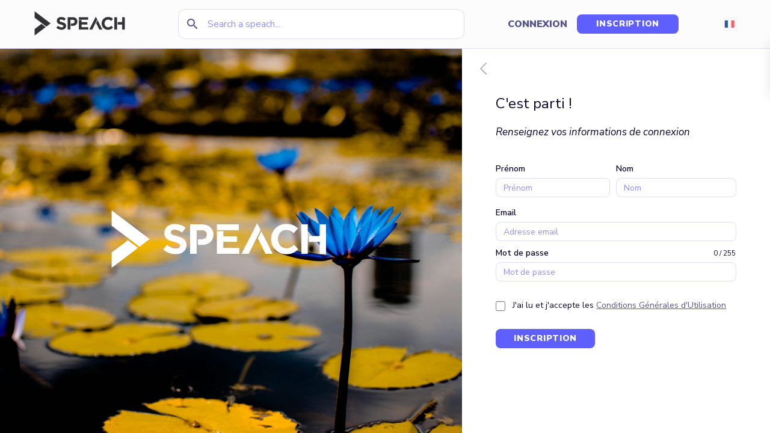

--- FILE ---
content_type: text/html; charset=utf-8
request_url: https://revealtalent.speach.me/createaccount
body_size: 19569
content:
<!DOCTYPE html>


<html lang="fr">
<head>
  <title>Event Speachme</title>
  <meta value="vf4irG92EeKQ6SIACp8kUw" id="spme_lic"/>
  <meta charset="utf-8">
  <meta http-equiv="X-UA-Compatible" content="IE=edge,chrome=1">
  <meta name="apple-itunes-app" content="app-id=1373263873">
  <meta name="google" content="notranslate">
  <meta name="robots" content="none,noarchive,noimageindex">
    <!--PARTAGE SOCIAL -->
<meta name="description" content="Avec revealtalent.speach.me le partage des savoirs et des savoirs-faire n'a plus de limites. Connectez-vous et découvrez des contenus pédagogiques riches et interactifs adaptés à vos attentes. "/>
<meta name="title" content="Event Speachme"/>
<meta property="og:title" content="Event Speachme"/>
<meta property="og:type" content="article"/>
<meta property="og:url" content="revealtalent.speach.me"/>
    <meta property="og:image" content="/data/boutique/W6ndFPcahwo/logo_W6ndFPcahwo_VOVCnBiVsG"/>
<meta property="og:description" content="Avec revealtalent.speach.me le partage des savoirs et des savoirs-faire n'a plus de limites. Connectez-vous et découvrez des contenus pédagogiques riches et interactifs adaptés à vos attentes."/>
<meta property="og:site_name" content="revealtalent.speach.me"/>
<meta property="og:locale" content="fr"/>

  <!-- STYLE CSS & SCSS -->
  <link rel="stylesheet" href="https://assets.speach.me/jsdelivr/npm/@mdi/font@7.2.96/css/materialdesignicons.min.css">
  <link rel="stylesheet" href="/public/javascripts/dataGrid/jsgrid.css"/>
  <link rel="stylesheet" href="/public/javascripts/dataGrid/jsgrid-theme.css"/>
  <link rel="stylesheet" type="text/css" media="screen" href="/public/stylesheets/jqModal.css"/>
  <link rel="stylesheet" type="text/css" media="screen" href="/public/javascripts/CLEditor/jquery.cleditor.css"/>
  <link rel="stylesheet" type="text/css" media="screen"
        href="/public/javascripts/clockpick/jquery.clockpick.1.2.9.css"/>

  <link rel="stylesheet" type="text/css" href="/public/stylesheets/jquery.jqplot.min.css"/>

  <link rel="stylesheet" type="text/css" media="screen"
        href="/data/boutique/W6ndFPcahwo/revealtalent.speach.me_1605520498440.scss"/>


  <link rel="stylesheet" type="text/css" media="screen"
        href="/public/javascripts/countdown/jquery.countdown.css"/>
  <!-- SlideDeck-->
  <link rel="stylesheet" type="text/css" media="screen"
        href="/public/javascripts/layerSlider/css/layerslider.css"/>


  <link rel="stylesheet" type="text/css" media="screen"
        href="/public/javascripts/swiper2/dist/idangerous.swiper.css"/>
  <link rel="stylesheet" type="text/css" media="screen"
        href="/public/javascripts/mCustomScrollbar/css/jquery.mCustomScrollbar.min-3.1.0.css"/>
  <!-- JAVASCRIPT -->
  <script src="/public/javascripts/jquery-1.8.2.min.js" type="text/javascript"
          charset="utf-8"></script>
  <script src="/public/javascripts/jquery.form.js" type="text/javascript"
          charset="utf-8"></script>
  <script src="/public/javascripts/alajax-1.1.js" type="text/javascript"
          charset="utf-8"></script>
  <script src="/public/javascripts/jqModal.js" type="text/javascript" charset="utf-8"></script>

  <script src="/public/javascripts/CLEditor/jquery.cleditor.js" type="text/javascript"
          charset="utf-8"></script>
  <script src="/public/javascripts/clockpick/jquery.clockpick.1.2.9.min.js" type="text/javascript"
          charset="utf-8"></script>
  <script src="/public/javascripts/jquery.scrollTo.min.js" type="text/javascript"
          charset="utf-8"></script>
  <script src="/public/javascripts/jqui-1.9.2/js/datepickerLocal.js" type="text/javascript"
          charset="utf-8"></script>
  <script src="/public/javascripts/jqui-1.9.2/js/datepickerLocalEn.js" type="text/javascript"
          charset="utf-8"></script>
  <script src="/public/javascripts/jqui-1.9.2/js/datepickerLocalEs.js" type="text/javascript"
          charset="utf-8"></script>


   <script src="/public/javascripts/js.cookie-2.2.1.min.js"></script>

  <!-- Video Player -->
  <script src="/public/javascripts/mediaelement/build/mediaelement-and-player.js"></script>
  <script src="/public/javascripts/mediaelement/build/renderers/facebook.js"></script>
  <script src="/public/javascripts/mediaelement/build/renderers/soundcloud.js"></script>
  <script src="/public/javascripts/mediaelement/build/renderers/twitch.js"></script>
  <script src="/public/javascripts/mediaelement/build/renderers/vimeo.js"></script>


  <!-- SP Video Player PLUGIN -->
  <script src="/public/javascripts/mediaelement/plugins/spTracks/spTracks.js"></script>
  <script src="/public/javascripts/mediaelement/plugins/spContextMenu/spContextMenu.js"></script>
  <script src="/public/javascripts/mediaelement/plugins/spThumbnailPreview/spThumbnailPreview.js"></script>
  <script src="/public/javascripts/mediaelement/plugins/spFullscreen/spFullscreen.js"></script>
  <script src="/public/javascripts/mediaelement/plugins/spAnnotations/spAnnotations.js"></script>
  <script src="/public/javascripts/mediaelement/plugins/spOutControl/spOutControl.js"></script>
  <script src="/public/javascripts/mediaelement/plugins/spQuality/spQuality.js"></script>
  <script src="/public/javascripts/mediaelement/plugins/spVolume/spVolume.js"></script>
  <script src="/public/javascripts/mediaelement/plugins/spSpeed/spSpeed.js"></script>
  <script src="/public/javascripts/mediaelement/plugins/spProgress/spProgress.js"></script>
  <script src="/public/javascripts/mediaelement/plugins/spVideoBackground/spVideoBackground.js"></script>


  <!-- SWIPER -->
  <link rel="stylesheet" type="text/css" media="screen"
        href="/public/javascripts/swiper2/dist/idangerous.swiper.css"/>
  <script type="text/javascript" src="/public/javascripts/swiper2/dist/idangerous.swiper.js"></script>

  <!-- Sortable -->
  <script type="text/javascript" src="/public/javascripts/sortable/sortable.min.js"></script>

  <!-- countdown -->
  <script type="text/javascript" src="/public/javascripts/countdown/jquery.plugin.js"></script>
  <script type="text/javascript" src="/public/javascripts/countdown/jquery.countdown.js"></script>
  <script type="text/javascript" src="/public/javascripts/countdown/jquery.countdown-fr.js"></script>
  <script type="text/javascript" src="/public/javascripts/countdown/jquery.countdown-es.js"></script>

  <!-- rangeSlider-->
  <script type="text/javascript" src="/public/rangeSlider/ion.rangeSlider.min.js"></script>

  <!-- wayPoint (launch function on scroll)-->
  <script type="text/javascript"
          src="/public/javascripts/imakewebthings-waypoints/lib/jquery.waypoints.min.js"></script>
  <script type="text/javascript"
          src="/public/javascripts/imakewebthings-waypoints/lib/shortcuts/inview.min.js"></script>

  <!-- jqPlot -->
    <script type="text/javascript" src="/public/javascripts/jqPlot/excanvas.min.js"></script><![endif]-->
  <script type="text/javascript" src="/public/javascripts/jqPlot/jquery.jqplot.min.js"></script>
  <script type="text/javascript" src="/public/javascripts/jqPlot/plugins/jqplot.pieRenderer.min.js"></script>
  <script type="text/javascript" src="/public/javascripts/jqPlot/plugins/jqplot.donutRenderer.min.js"></script>
  <script type="text/javascript" src="/public/javascripts/jqPlot/plugins/jqplot.cursor.min.js"></script>
  <script type="text/javascript" src="/public/javascripts/jqPlot/plugins/jqplot.highlighter.min.js"></script>
  <script type="text/javascript" src="/public/javascripts/jqPlot/plugins/jqplot.barRenderer.min.js"></script>
  <script type="text/javascript"
          src="/public/javascripts/jqPlot/plugins/jqplot.canvasAxisLabelRenderer.min.js"></script>
  <script type="text/javascript"
          src="/public/javascripts/jqPlot/plugins/jqplot.canvasTextRenderer.min.js"></script>
  <script type="text/javascript"
          src="/public/javascripts/jqPlot/plugins/jqplot.categoryAxisRenderer.min.js"></script>
  <script type="text/javascript"
          src="/public/javascripts/jqPlot/plugins/jqplot.canvasAxisTickRenderer.min.js"></script>
  <script type="text/javascript" src="/public/javascripts/jqPlot/plugins/jqplot.pointLabels.min.js"></script>


  <!-- JQUERY UI -->
  <script type="text/javascript" src="/public/javascripts/jquery-ui-1.11/jquery-ui.min.js"></script>
  <link rel="stylesheet" href="/public/javascripts/jquery-ui-1.11/jquery-ui.css">

  <!-- NoUISlide -->
  <link rel="stylesheet" href="/public/javascripts/noUiSlider/nouislider.css">
  <script src="/public/javascripts/noUiSlider/nouislider.js"></script>

  <!--JQUERY Plugin -->
  <script src="/public/javascripts/jsUpload/vendor/jquery.ui.widget.js"></script>
  <script src="/public/javascripts/jsUpload/jquery.iframe-transport.js"></script>
  <script src="/public/javascripts/jsUpload/jquery.fileupload.js"></script>
  <script src="/public/javascripts/jqueryVerticalCenter/jquery.flexverticalcenter.js"></script>
  <script type="text/javascript" src="/public/javascripts/layerSlider/jQuery/jquery-easing-1.3.js"></script>
  <script type="text/javascript" src="/public/javascripts/layerSlider/jQuery/jquery-transit-modified.js"></script>
  <script type="text/javascript" src="/public/javascripts/layerSlider/js/layerslider.transitions.js"></script>
  <script type="text/javascript"
          src="/public/javascripts/layerSlider/js/layerslider.kreaturamedia.jquery.js"></script>
  <script type="text/javascript"
          src="/public/javascripts/mCustomScrollbar/jquery.mCustomScrollbar.concat.min-3.1.5.js"></script>
  <script type="text/javascript"
          src="/public/javascripts/easyAutocomplete-1.3.5/jquery.easy-autocomplete.min.js"></script>

  <script type="text/javascript" src="/public/javascripts/select2-4.0.3/dist/js/select2.full.min.js"></script>

  <!-- JsGrid -->
  <script type="text/javascript" src="/public/javascripts/dataGrid/jsgrid.js"></script>


  <script src="/public/javascripts/myJs.js" type="text/javascript" charset="utf-8"></script>
  <script src="/public/javascripts/event.js" type="text/javascript" charset="utf-8"></script>
  <script src="/public/javascripts/constantes.js" type="text/javascript"
          charset="utf-8"></script>

  <!--SCRIPT Edition -->
  <script type="text/javascript" src="/public/javascripts/chapitreEdition.js"></script>
  <script type="text/javascript" src="/public/javascripts/leconEdition.js"></script>

  <!-- JS COlor Picker -->
  <script type="text/javascript" src="/public/javascripts/rgbaColorPicker/rgbacolorpicker.js"></script>

  <script type="text/javascript" src="/public/javascripts/clipboard/clipboard.min.js"></script>

  <!-- services -->
  <script type="text/javascript" src="/public/javascripts/services/actionService.js"></script>

  <!-- components -->
  <script type="text/javascript" src="/public/javascripts/components/buttonPop/buttonPop.js"></script>
  <script type="text/javascript" src="/public/javascripts/components/sidePanel/sidePanel.js"></script>
  <!-- dataGrid Templates -->
  <script type="text/javascript" src="/public/javascripts/dataGrid/templates/userTemplate.js"></script>
  <script type="text/javascript" src="/public/javascripts/dataGrid/templates/switchTemplate.js"></script>
  <script type="text/javascript" src="/public/javascripts/dataGrid/templates/actionsTemplate.js"></script>
  <script type="text/javascript" src="/public/javascripts/dataGrid/templates/speachTemplate.js"></script>
  <script type="text/javascript" src="/public/javascripts/dataGrid/templates/tagTemplate.js"></script>
  <script type="text/javascript" src="/public/javascripts/dataGrid/templates/dbleLineTemplate.js"></script>
  <script type="text/javascript" src="/public/javascripts/dataGrid/templates/badgeTemplate.js"></script>
  <script type="text/javascript" src="/public/javascripts/dataGrid/templates/notationTemplate.js"></script>
  <script type="text/javascript" src="/public/javascripts/dataGrid/templates/dragIconTemplate.js"></script>


  <script defer src="/public/javascripts/recordrtc/recordrtc.js"></script>
  <script defer src="/public/javascripts/recordrtc/getmediaelement.js"></script>
  <script defer  src="/public/javascripts/recordrtc/EBML.js"></script>

  <!-- for Edige/FF/Chrome/Opera/etc. getUserMedia support -->

  <script defer src="/public/javascripts/webrtc/adapter-latest.js"></script>
  <script defer src="/public/javascripts/webrtc/gif-recorder.js"></script>

  <meta name="viewport" content="width=device-width, user-scalable=no, initial-scale=1.0"/>

  <!-- For JCrop -->
  <script src="/public/javascripts/jcrop/jquery.Jcrop.js"></script>
  <link rel="stylesheet" href="/public/stylesheets/jcrop/jquery.Jcrop.css">

  <script defer type="text/javascript" src="/public/javascripts/qrcode/qrcode.min.js"></script>

</head>
<body onorientationchange="delayExec(doResize,500)" style="overflow-y: hidden">


<div class="jqmWindow" id="windowsWait">
        Chargement en cours...</div>

<div class="jqmWindow" id="windowsWaitFull">
    <div class="fullLoaderContainer">
        <div class="loader">

        </div>
        <p class="textLoading">Chargement en cours...</p>
    </div>
</div>

<div id="windowsWaitLoading" class="popInLoading jqmWindow" >
    <div class="popInLoadingContener">

        <div class="iconLoading">
            
<div class="spinners spinnersNormal darkSpinner iconLoadingSpinner" id="" style="">
  <svg width="1em" height="1em">
    <circle cx="0.5em" cy="0.5em" r="0.45em"/>
  </svg>
</div>
        </div>

        <div class="popInLoadingTitle"></div>

        <div class="popInLoadingWordingContener"></div>
    </div>
</div>

<SCRIPT LANGUAGE="JavaScript">
        var showPopupAnimate=function(hash){ hash.w.css('opacity',0.88).fadeIn(500); };
    var showWaitAnimate=function(hash){ hash.w.css('opacity',0.88).show(0); };
    var showWaitFullAnimate=function(hash){ hash.w.css('opacity',0.88).fadeIn(500); };

    $('#windowsWait').jqm({overlay: 0,onShow:showWaitAnimate,modal:false});
    $('#windowsWaitFull').jqm({overlay: 0,onShow:showWaitFullAnimate,modal:false});
    $("#windowsWaitLoading").jqm({overlay: 80,modal: true,toTop: true});

    function ajaxWaitClose() {
        $('#windowsWait').jqmHide();
        $("#windowsWaitFull").jqmHide();
        popUpWaitClosePopIn();
    }

    var popInWaitLoadingParams={};

    function ajaxWaitOpen(param){
        // SPCORE-857  on ne met plus les popup d'attente
        // Vu qu'on ne sait pas encore si on va les remplacer par autre chose et qu'il
        //y a des appel à ajaxWaitOpen partout dans le code, on laisse la fonction vide en attendant de
        // statuer
    }


    /**
     *
     *
     * @param params
     */
    function popUpWaitInitPopIn(event, params){

        //Titre
        $('#windowsWaitLoading').find(".popInLoadingTitle").html(params.title?params.title:"Chargement en cours");

        //Wordings
        var wordings="";
        if(params.wordings){
            for(var i=0; i<params.wordings.length; i++){
                wordings+=
                        '<div data-indexWording="'+(i+1)+'" class="popInLoadingWording">'+
                        params.wordings[i]+
                        '</div>'
            }
        }else{
            wordings="<div data-indexWording='1' class='popInLoadingWording'>"+
                    "Veuillez patienter"+
                    "</div>";
        }

        $('#windowsWaitLoading').find(".popInLoadingWordingContener").html(wordings);

        //init du défilement des wordings
        popInWaitLoadingParams.indexWording=0;
        popInWaitLoadingParams.nbWordings=params.wordings?params.wordings.length:1;

        //affichage de la popIn
        popUpWaitShowPopIn();

    }

    /**
     * ouvre la popIn et démarre le défilement des wordings
     */
    function popUpWaitShowPopIn(){

        //on affiche la popIn
        $("#windowsWaitLoading").jqmShow();

        //on arrete le loading si on en a un en cours
        popUpWaitStopWordings();

        //on initialise sur le premier wording
        popInWaitLoadingParams.indexWording=0;
        popUpWaitUpdateWordings();

        var test=getRandomString(5);
        //on lance le défilement automatique
        popInWaitLoadingParams.loading=setInterval(function(){popUpWaitUpdateWordings(test);}, 4000);

    }


    /**
     * ferme la popIn loading et arrête le défilement des wordings
     */
    function popUpWaitClosePopIn(){
        //on cache la popIn
        $("#windowsWaitLoading").jqmHide();

        //on arrête le défilement auto
        popUpWaitStopWordings();
    }

    /**
     * affiche le wording suivant
     */
    function popUpWaitDisplayWordingLoading(){
        //on cache tous les wordings
        $("#windowsWaitLoading").find(".popInLoadingWording").hide();
        $("#windowsWaitLoading").find(".popInLoadingWording[data-indexWording='"+popInWaitLoadingParams.indexWording+"']").show();
    }

    /**
     * arrête le défilement des wordings
     */
    function popUpWaitStopWordings(){
        if(popInWaitLoadingParams.loading){
            clearInterval(popInWaitLoadingParams.loading);
        }
    }

    /**
     * gére le défilement automatique des wordings
     */
    function popUpWaitUpdateWordings(param){

        //Si on est pas sur le dernier wording on affiche le wording suivant
        if(popInWaitLoadingParams.indexWording < popInWaitLoadingParams.nbWordings){
            popInWaitLoadingParams.indexWording=popInWaitLoadingParams.indexWording+1;
            popUpWaitDisplayWordingLoading();

            //si on vient de charger le dernier wording alors on arrête le défilement auto
            if(popInWaitLoadingParams.indexWording == popInWaitLoadingParams.nbWordings) {
                popUpWaitStopWordings();
            }

        //sinon on arrête le défilement auto
        }else{
            popUpWaitStopWordings();
        }
    }

    $(function(){
        $("#windowsWait").jqmHide();
        $("#windowsWaitFull").jqmHide();
        popUpWaitClosePopIn();
        // thickbox replacement
    });
</SCRIPT>

<div class="jqmWindow center" id="helpPopUp"   >
    <div id="helpPopUpContent">...</div>
    



<div class="_genericButtonConteneur " style="">
                    <div
            id="buttonClosePopUp"
            class="null jqmClose _genericButton _themeButton"

            
            
            
            
            
                    >

                        
            <span class="_labelButton ">OK                            </span>


        </div>
    </div>

<script>
        function _verification_button_buttonClosePopUp(event) {
        if ( !$("#buttonClosePopUp").hasClass("_disabled") ) {
            
                    }
    }

        function _enable_buttonClosePopUp(event, id) {
        if (id != "buttonClosePopUp" ) return;

        $("#buttonClosePopUp").removeClass("_disabled");
    };

        function _disable_buttonClosePopUp(event, id)  {
        if (id != "buttonClosePopUp" ) return;

        if ( !$("#buttonClosePopUp").hasClass("_disabled") ) {
            $("#buttonClosePopUp").addClass("_disabled");
        }
    };

    function _changeSubLabelbuttonClosePopUp(event,params){
        if (params.id != "buttonClosePopUp" ) return;
        $sub= $("#buttonClosePopUp").find("._subLabel");
        $sub.html(params.data);
        $sub.fadeIn();

    }

    $(function() {
        register(ENABLE_BUTTON,_enable_buttonClosePopUp);
        register(DISABLE_BUTTON,_disable_buttonClosePopUp);

        
            });
</script>
</div>

<SCRIPT LANGUAGE="JavaScript">
    var myOpenAide=function(hash){ hash.w.slideDown(); };

    function openHelpPopUp(event,url){
        $('#helpPopUpContent').load(url,function(){
            $('#helpPopUpContent').html($('#helpPopUpContent').text());
            $('#helpPopUp').jqmShow();
        });

    }
    $(function(){
        $('#helpPopUp').jqm({overlay: 50,onShow:myOpenAide,modal:false,toTop:false});
        register(SHOW_HELP,openHelpPopUp);
    });
</SCRIPT><div class="jqmWindow" id="popUpHelpSuccess" code="">
    <div class="right containerClose"><div class="jqmClose" onclick="trig(CLOSE_HELP_SPEACH_POPUP)">&#x2715;</div> </div>
    <div class="titleContainerPopUp" style="height:60px;">
        <div class="titleContainerPopUpText">
            Speach recommandés        </div>
    </div>
    <div id="popUpHelpSuccessConteneur">
        <div id="popUpHelpSuccessListSpeach">

        </div>
        <div id="popUpHelpSuccessBottomBar">
            



<div class="_genericButtonConteneur " style="">
                    <div
            id="buttonVoirAutresTutoriels"
            class="null _genericButton _themeButton"

                            onclick="_verification_button_buttonVoirAutresTutoriels(event)"
            
            
            
            
            
                    >

                        
            <span class="_labelButton ">Voir les autres tutoriels speachme                            </span>


        </div>
    </div>

<script>
        function _verification_button_buttonVoirAutresTutoriels(event) {
        if ( !$("#buttonVoirAutresTutoriels").hasClass("_disabled") ) {
                            PopUpHelpSuccess.close();;
            
                            navigate('/tips');
                    }
    }

        function _enable_buttonVoirAutresTutoriels(event, id) {
        if (id != "buttonVoirAutresTutoriels" ) return;

        $("#buttonVoirAutresTutoriels").removeClass("_disabled");
    };

        function _disable_buttonVoirAutresTutoriels(event, id)  {
        if (id != "buttonVoirAutresTutoriels" ) return;

        if ( !$("#buttonVoirAutresTutoriels").hasClass("_disabled") ) {
            $("#buttonVoirAutresTutoriels").addClass("_disabled");
        }
    };

    function _changeSubLabelbuttonVoirAutresTutoriels(event,params){
        if (params.id != "buttonVoirAutresTutoriels" ) return;
        $sub= $("#buttonVoirAutresTutoriels").find("._subLabel");
        $sub.html(params.data);
        $sub.fadeIn();

    }

    $(function() {
        register(ENABLE_BUTTON,_enable_buttonVoirAutresTutoriels);
        register(DISABLE_BUTTON,_disable_buttonVoirAutresTutoriels);

        
            });
</script>
        </div>
    </div>
</div>

<script type="text/javascript">
    var PopUpHelpSuccess = {
        param:{
            aideDynamique:""
        },
        /**
         * Methode d initialisation de la popup
         */
        init: function init(){
            $("#popUpHelpSuccess").jqm({overlay: 80,modal:true,toTop:true});
            register(CLOSE_STUDIO_MODE, PopUpHelpSuccess.closeStudioMode);
            // ajout d'un delayExec pour laisser le temps de faire la requete pour recuperer l'url de la recherche du speach
            delayExec(PopUpHelpSuccess.showVignetteSpeachAideDynamique,500);
        },
        /**
         * Methode pour recuperer le code du context en fonction de la priorité
         */
        getSuccessCode: function getSuccessCode(){
            var helpContextPriority = "";
            var helpSuccessContextCode = "";
            // recuperation des div speachHelpContext visible
            jQuery('.speachHelpContext:visible').each(function(index, elem){
                // recuperation de la priorité
                var currentHelpContextPriority = jQuery(elem).attr("priority");
                // si la priorité est vide ou que la priorité trouvé est superieure a celle enregistré
                if(helpContextPriority == "" || helpContextPriority < currentHelpContextPriority){
                    // valorisation de la priorité
                    helpContextPriority = currentHelpContextPriority;
                    // recuperation du code contexte en fonction de la priorité
                    helpSuccessContextCode = jQuery(elem).attr("code");
                }
            });
            // i la priotité a été trouvée
            if(helpContextPriority != ""){
                // ajout du code context sur la popin
                jQuery("#popUpHelpSuccess").attr("successCode", helpSuccessContextCode);
            }
        },
        /**
         * Methode d ouverture de la popup
         */
        open: function open(event, id){
            PopUpHelpSuccess.getSuccessCode();
            // recuperation du contenu
            var action=function(options) {var pattern = '/search.helpcontroller/helpspeach_tags?tagSearch=:tagSearch';for(key in options) {var val = options[key];pattern = pattern.replace(':' + encodeURIComponent(key), ( (val===undefined || val===null)?'': val));}return pattern;}
;
            var tagSearch = $('#popUpHelpSuccess').attr("successCode");
            var url= action({tagSearch: tagSearch});

            ajaxWaitOpen();
            $.ajax({
                url:url,
                context: document.body
            }).done(function(event) {
                $("#popUpHelpSuccessListSpeach").append(event);
                ajaxWaitClose();
                // fermeture des aides dynamique
                trig(AIDE_DYNAMICS_HIDE);
                // ouverture de la popin
                $("#popUpHelpSuccess").jqmShow();
                // initialisation de la fermeture de la popin lors d'un clic en dehors de celle-ci
                PopUpHelpSuccess.initClicCloseOverlay();
            });


        },
        /**
         * methode de fermeture de la popup
         */
        close: function close(){
            // suppression du contenu de la popin
            $(".helpSuccessSpeachConteneurSpeach").remove();
            // on cache le titre de la popin visible
            $(".titleHelpSuccessPopup:visible").hide();
            // on cache la popin
            $("#popUpHelpSuccess").jqmHide();
        },
        /**
         * Methode executée à la fermeture du studio mode pour afficher l aide dynamique si l utilisateur a cliqué dessus
         */
        closeStudioMode: function closeStudioMode(){
            if(PopUpHelpSuccess.param.aideDynamique !=""){
                $("#"+PopUpHelpSuccess.param.aideDynamique).show();
            }
        },
        /**
         * Methode pour afficher le speach embedded
         * @param event
         * @param speachID
         */
        showSpeach: function showSpeach(event, param){
            // calcul de l'url
            var action=function(options) {var pattern = '/search.helpcontroller/helpspeach_view?speachID=:speachID';for(key in options) {var val = options[key];pattern = pattern.replace(':' + encodeURIComponent(key), ( (val===undefined || val===null)?'': val));}return pattern;}
;
            var url= action({speachID: param.speachId});
            // fermeture de la popin
            PopUpHelpSuccess.close();
            // ouverture du mode studio
            trig(OPEN_STUDIO_MODE, {id:"helpSpeachIframe", url:url} );
            // valorisation de l'id de l'aide dynamique cliquée si s'est le cas
            if(param.aideDynamique != ""){
                PopUpHelpSuccess.param.aideDynamique = param.aideDynamique;
            }
        },
        /**
         * Methode pour initialiser le clic sur l orverlay de la popup qui ferme celle-ci
         */
        initClicCloseOverlay: function initClicCloseOverlay(){
            $(".jqmOverlay").click(function(){
                PopUpHelpSuccess.close();
            });
        },
        /**
         * Methode pour afficher les vignettes speach dans les aides dynamique
         */
        showVignetteSpeachAideDynamique: function showVignetteSpeachAideDynamique(){
            // recuperation des aides avec vignette
            jQuery('.speachHelpSuccessAide').each(function(){
                // pour chaque element trouvé recupération de la vignette
                var elem = this;
                var url = jQuery(elem).attr('url');
                if(url !=""){
                    // recuperation du contenu
                    ajaxWaitOpen();
                    jQuery.ajax({
                        url:url,
                        context: document.body
                    }).done(function(event) {
                        jQuery(elem).append(event);
                        ajaxWaitClose();
                    });
                    jQuery(elem).show();
                }
            });
        },
        /**
         * Methode pour afficher un speach astuce dan s
         * @param event
         * @param speachID
         */
        showSpeach: function showSpeach(event, param){
            // calcul de l'url
            var action=function(options) {var pattern = '/search.helpcontroller/helpspeach_view?speachID=:speachID';for(key in options) {var val = options[key];pattern = pattern.replace(':' + encodeURIComponent(key), ( (val===undefined || val===null)?'': val));}return pattern;}
;
            var url= action({speachID: param.speachId});
            // fermeture de la popin
            PopUpHelpSuccess.close();
            // ouverture du mode studio
            trig(OPEN_STUDIO_MODE, {id:"helpSpeachIframe", url:url} );
            // valorisation de l'id de l'aide dynamique cliquée si s'est le cas
            if(param.aideDynamique != ""){
                PopUpHelpSuccess.param.aideDynamique = param.aideDynamique;
            }
        }
    };

    $(function() {
                            register(OPEN_HELP_SPEACH_POPUP, PopUpHelpSuccess.open);
            register(CLOSE_HELP_SPEACH_POPUP, PopUpHelpSuccess.close);
            register(OPEN_HELP_SPEACH, PopUpHelpSuccess.showSpeach);
            PopUpHelpSuccess.init();
        
    });
</script><div class="speachHelpContext" code="CTT_732337" priority="100"></div>

<div id="helpSpeachIframe" class="studioModeContainer videoFullscreenContainer"  onclick="trig(CLOSE_STUDIO_MODE, 'helpSpeachIframe');"   style="display: none;" url="">
      <div id="exitStudioMode" onclick=" trig(CLOSE_STUDIO_MODE, 'helpSpeachIframe')">
        
<span class="mdi mdi-close default  " style="">
</span>
</div>     <div id="helpSpeachIframe_content"></div>
    </div>

<script type="text/javascript">

    $(function(){
        register(OPEN_STUDIO_MODE, _openModeStudio_helpSpeachIframe);
        register(CLOSE_STUDIO_MODE, _fermerModeStudio_helpSpeachIframe);
        register(REFRESH_STUDIO_MODE,_refreshModeStudio_helpSpeachIframe);
        register(HIDE_CLOSE_STUDIO,_hideExitStudio_helpSpeachIframe);
        register(SHOW_CLOSE_STUDIO,_showExitStudio_helpSpeachIframe);

        $("#"+"helpSpeachIframe").jqm({overlay: 80,modal:true,toTop:true});
        //réinitialisation des buttons
        initWidthButtonByGroup();

    });
    function _openModeStudio_helpSpeachIframe(event,data) {
        // on désactive les aides qui viennent d'un autre écran
        trig(AIDE_DYNAMICS_HIDE);
        var id = "";

        if(typeof data == "object"){
            id = data.id
        }else{
            id = data
        }

        if(id == "helpSpeachIframe"){
            ajaxWaitOpen();

            // si une url est passé dans les datas, nous l'utilisons
            if(data.url){
                var url = data.url;
            } else {
                // sinon nous recuperons l'url sur la div
                var url = $("#"+id).attr("url");
            }

            $.ajax({
                url: url,
                context: document.body
            }).done(function (dataDone){
                $("#"+"helpSpeachIframe").jqmShow();
                $("#"+"helpSpeachIframe_content").html(dataDone);
                //réinitialisation des buttons
                initWidthButtonByGroup();
                //on met en pause tout les player video si il y en a
                try {
                    pauseAllPlayers();
                }catch(err) {

                }
                ajaxWaitClose();
            });
        }
    }
    function _fermerModeStudio_helpSpeachIframe(event,data) {

        var id = "";

        if(typeof data == "object"){
            id = data.id
        }else{
            id = data
        }
        if(id == "helpSpeachIframe"){
            $("#"+"helpSpeachIframe").jqmHide();

            $("#"+"helpSpeachIframe_content").html("");
        }
    }

    function _refreshModeStudio_helpSpeachIframe(event,data){

        var id = "";
        if(typeof data == "object"){
            id = data.id
        }else{
            id = data
        }
        if(id == "helpSpeachIframe"){
            trig(CLOSE_STUDIO_MODE,"helpSpeachIframe");
            trig(OPEN_STUDIO_MODE,"helpSpeachIframe");
        }
    }

    function _hideExitStudio_helpSpeachIframe(){
        $("#exitStudioMode").hide();
    }

    function _showExitStudio_helpSpeachIframe(){
        $("#exitStudioMode").show();
    }

</script><script type="text/javascript">
var i18nMessages = {"unit.size.YB":"Yo","input.generic.error.number":"Oups, vous ne pouvez renseigner qu\u0027un nombre entier.","popUp.alert.ok":"OK","unit.size.ZB":"Zo","popup.confirm.ok":"Valider","unit.size.EB":"Eo","input.generic.error.too.short":"Oups, vous devez renseigner au minimum %s caractères.","input.generic.error.too.long":"Oups, vous ne pouvez pas renseigner plus de %s caractères.","unit.size.GB":"Go","unit.size.MB":"Mo","unit.size.B":"o","unit.size.KB":"Ko","popup.confirm.cancel":"Annuler","input.generic.error.mail":"Oups, cet email est invalide.","unit.size.PB":"Po","view.speach.annotation.disabled":"Les annotations ne sont pas disponibles sur ce média","unit.size.TB":"To"};

/**
 * Fixme : only parse single char formatters eg. %s
 */
var i18n = function(code) {
    var message = i18nMessages && i18nMessages[code] || code;
    // Encode %% to handle it later
    message = message.replace(/%%/g, "\0%\0");
    if (arguments.length > 1) {
        // Explicit ordered parameters
        for (var i=1; i<arguments.length; i++) {
            var r = new RegExp("%" + i + "\\$\\w", "g");
            message = message.replace(r, arguments[i]);
        }
        // Standard ordered parameters
        for (var i=1; i<arguments.length; i++) {
            message = message.replace(/%\w/, arguments[i]);
        }
    }
    // Decode encoded %% to single %
    message = message.replace(/\0%\0/g, "%");
    // Imbricated messages
    var imbricated = message.match(/&\{.*?\}/g);
    if (imbricated) {
        for (var i=0; i<imbricated.length; i++) {
            var imbricated_code = imbricated[i].substring(2, imbricated[i].length-1).replace(/^\s*(.*?)\s*$/, "$1");
            message = message.replace(imbricated[i], i18nMessages[imbricated_code] || "");
        }
    }
    return message;
};
</script>


<div style="height: 100%">

  <div id="blockAideDynamics"></div>

<div class="spinners spinnersNormal darkSpinner mainSpinner" id="mainSpinner" style="">
  <svg width="1em" height="1em">
    <circle cx="0.5em" cy="0.5em" r="0.45em"/>
  </svg>
</div>
  <div id="page" class="containerPage left">
    



<div id="signupMainContent" >
    <!-- Bloc de gauche -->
    <div id="signBlockLeft" style="background:url('https://speach-static-assets-hosting.s3.us-east-1.amazonaws.com/4.jpeg') center center no-repeat;background-size:cover;
}
">
                            <div id="leftblockCreate">
                <div id="logoSpeachMe" class="logoPrintSpeachMe "  >
            <img id="logoSpeachMe_image" src="/public/images/logo_white.png" alt="logo" width="70%" >
        </div>

<script >
    $(function(){
        delayExec(function(){$("#logoSpeachMe").fadeIn(1000)}
                ,500);

                    delayExec(function(){
                toVerticalCenter($("#logoSpeachMe"),$("#signupMainContent"),0);
            },501);
            });
</script>            </div>
            </div>

    <!-- Bloc de droite -->
    <!-- Ecran de connection -->
    <div id="signBlockRight" class="center">
        <div id="topSignUpLink">
            <div id="backToChoice" onclick="LoginCreation.backToChoice()"></div>
        </div>
        <div id="blockCentralDroit">
        <div id="titleRightBlock">Rejoignez la communauté speachme !</div>
        <div id="signinbutton" class="">
            <div class="signupConteneur fontTest">
                <a id="selectionButton" class="buttonChoiceSignup button big">Inscription<span id="flecheSignUp"></span></a>
                <div id="selectionButtonWhite" >Inscription<span id="flecheSignUpGrey"></span></div>
                <div id="selectionButtonSignup" class="selectionButtonSignup">
                    <div class="mail margint10 buttonBlank" onclick="LoginCreation.createAccountMail()">Par E-mail</div>
                </div>
            </div>
        </div>
                    <div class="margint30 center">
                <a href="/" class="loginConnect">Continuer sans inscription</a>
            </div>
                </div>
        <!-- Ecran création de compte via mail -->
        <div id="createByMail" class="createByMail">
            <div >
                <div class="monCompteTextPasInscrit">
                C'est parti !                </div>
                <div class="monCompteTextMoreFeatures">
                Renseignez vos informations de connexion                </div>
                <form action="/publiccontroller/docreateaccount" method="post" accept-charset="utf-8" enctype="application/x-www-form-urlencoded" id="createAccountForm" >
<input type="hidden" name="authenticityToken" value="6d499d51a8d935c859c5e44c2dc4c012a6555232"/>
                    <div class="ligneCreateAccountName ">
                        <div class="displayBlock marginr10">
                            


    <div class=" _inputConteneur  "   style="" id="prenomconteneur">
            

        <div class="simple  _inputLabelConteneur" style="">
        <div class="_inputLabel">
            Prénom                                </div>
                    <div class="_inputCount _hidden" id="prenomcount">
                                                    0&nbsp;/&nbsp;30
                            </div>
            </div>

                <div >
            <input id="prenom" name="prenom"
                                                   type="text"
                                                                    value=""
                                                                class="_textComponent  null"
                                    placeholder="Prénom"
                
                
                                       onblur="limitText(this,30,'prenomcount');validateHtmlForm(this,'',1,30);;showDivErrorIfNecessary(this,'prenom');;"
                                       onfocus="limitText(this,30,'prenomcount');effacerDivError('prenom');"
                                       onchange="limitText(this,30,'prenomcount');;
                                       if(!$(this).next('._pastilleInput').hasClass('_error_input')){}"
                                       onkeypress="limitText(this,30,'prenomcount');validateHtmlForm(this,'',1,30);"
                       onkeydown="limitText(this,30,'prenomcount');validateHtmlForm(this,'',1,30);"
                       onkeyup="limitText(this,30,'prenomcount');validateHtmlForm(this,'',1,30);"
                                                
                                                />
                <div class="_pastilleInput ">

                </div>
        </div>
                <div class="tableCell _buttonInline">
                                        </div>
                

<div  class="divErrorForm "
     id="divErrorprenom"
      style="display: none;"
    >
            <span class="triangle"></span>
        <span class="label"></span>

</div>    
</div>


                        </div>
                    </div><div class="ligneCreateAccountName">
                        <div class="displayBlock">
                            


    <div class=" _inputConteneur  "   style="" id="nomconteneur">
            

        <div class="simple  _inputLabelConteneur" style="">
        <div class="_inputLabel">
            Nom                                </div>
                    <div class="_inputCount _hidden" id="nomcount">
                                                    0&nbsp;/&nbsp;30
                            </div>
            </div>

                <div >
            <input id="nom" name="nom"
                                                   type="text"
                                                                    value=""
                                                                class="_textComponent  null"
                                    placeholder="Nom"
                
                
                                       onblur="limitText(this,30,'nomcount');validateHtmlForm(this,'',1,30);;showDivErrorIfNecessary(this,'nom');;"
                                       onfocus="limitText(this,30,'nomcount');effacerDivError('nom');"
                                       onchange="limitText(this,30,'nomcount');;
                                       if(!$(this).next('._pastilleInput').hasClass('_error_input')){}"
                                       onkeypress="limitText(this,30,'nomcount');validateHtmlForm(this,'',1,30);"
                       onkeydown="limitText(this,30,'nomcount');validateHtmlForm(this,'',1,30);"
                       onkeyup="limitText(this,30,'nomcount');validateHtmlForm(this,'',1,30);"
                                                
                                                />
                <div class="_pastilleInput ">

                </div>
        </div>
                <div class="tableCell _buttonInline">
                                        </div>
                

<div  class="divErrorForm "
     id="divErrornom"
      style="display: none;"
    >
            <span class="triangle"></span>
        <span class="label"></span>

</div>    
</div>


                        </div>
                    </div>
                    <div class="inputCreateAccount marginb10">
                        


    <div class=" _inputConteneur  "   style="" id="emailconteneur">
            

        <div class="simple  _inputLabelConteneur" style="">
        <div class="_inputLabel">
            Email                                </div>
                    <div class="_inputCount _hidden" id="emailcount">
                                                    0&nbsp;/&nbsp;255
                            </div>
            </div>

                <div >
            <input id="email" name="email"
                                                   type="text"
                                                                    value=""
                                                                class="_textComponent  null"
                                    placeholder="Adresse email"
                
                
                                       onblur="limitText(this,255,'emailcount');validateHtmlForm(this,'email',0,255);;showDivErrorIfNecessary(this,'email');;"
                                       onfocus="limitText(this,255,'emailcount');effacerDivError('email');"
                                       onchange="limitText(this,255,'emailcount');;
                                       if(!$(this).next('._pastilleInput').hasClass('_error_input')){}"
                                       onkeypress="limitText(this,255,'emailcount');validateHtmlForm(this,'email',0,255);"
                       onkeydown="limitText(this,255,'emailcount');validateHtmlForm(this,'email',0,255);"
                       onkeyup="limitText(this,255,'emailcount');validateHtmlForm(this,'email',0,255);"
                                                
                                                />
                <div class="_pastilleInput ">

                </div>
        </div>
                <div class="tableCell _buttonInline">
                                        </div>
                

<div  class="divErrorForm "
     id="divErroremail"
      style="display: none;"
    >
            <span class="triangle"></span>
        <span class="label"></span>

</div>    
</div>


                    </div>
                                        <div class="inputCreateAccount marginb10 ">
                            


    <div class=" _inputConteneur  hiddenValid "  hiddenValid="true" style="" id="passwordconteneur">
            

        <div class="simple  _inputLabelConteneur" style="">
        <div class="_inputLabel">
            Mot de passe                                </div>
                    <div class="_inputCount " id="passwordcount">
                                                    0&nbsp;/&nbsp;255
                            </div>
            </div>

                <div >
            <input id="password" name="mdp"
                                   type="password"
                                                                                    value=""
                                                                class="_textComponent  null"
                                    placeholder="Mot de passe"
                
                
                                       onblur="limitText(this,255,'passwordcount');validateHtmlForm(this,'',0,255);;showDivErrorIfNecessary(this,'mdp');;"
                                       onfocus="limitText(this,255,'passwordcount');effacerDivError('mdp');"
                                       onchange="limitText(this,255,'passwordcount');;
                                       if(!$(this).next('._pastilleInput').hasClass('_error_input')){}"
                                       onkeypress="limitText(this,255,'passwordcount');validateHtmlForm(this,'',0,255);"
                       onkeydown="limitText(this,255,'passwordcount');validateHtmlForm(this,'',0,255);"
                       onkeyup="limitText(this,255,'passwordcount');validateHtmlForm(this,'',0,255);"
                                                
                                                />
                <div class="_pastilleInput  hidden">

                </div>
        </div>
                <div class="tableCell _buttonInline">
                                        </div>
                

<div  class="divErrorForm "
     id="divErrormdp"
      style="display: none;"
    >
            <span class="triangle"></span>
        <span class="label"></span>

</div>    
</div>


                        </div>
                
                
                <div class="ligneCreateAccount" style="text-align: left">
                    <div class="cguLinkConteneur">
                      

    <div class="_inputConteneur _inputConteneurCheckBox" style="display:inline-block" id="cguconteneur">
        <input type="checkbox" class="_inputCheckBox  "
               name="cgu"
               id="cgu"
                                                    value="true"
                               onchange="LoginCreation.hideDivErrorCGU(event)"
               onfocus="effacerDivError('cgu');"
               onblur=""
               onclick=""
               >
                    <label class="_inputLabelCheckBox " for="cgu">J'ai lu et j'accepte les</label>
                
    </div>

                        <a target="_blank" class="inlineBloc" href="/cgu">Conditions Générales d'Utilisation</a>
                    </div>
                    

<div  class="divErrorForm "
     id="divErrorcgu"
      style="display: none;"
    >
        <span class="label"></span>

</div>                </div>

                <div class="ligneCreateAccount margint30">
                    <div class="validateBlock">
                        



<div class="_genericButtonConteneur " style="">
            <input type="submit"
            id="buttonCreateAccount"
            class="null _genericButton _themeButton"

            
            
                                                
            value="Inscription"
        />

            </div>

<script>
        function _verification_button_buttonCreateAccount(event) {
        if ( !$("#buttonCreateAccount").hasClass("_disabled") ) {
            
                    }
    }

        function _enable_buttonCreateAccount(event, id) {
        if (id != "buttonCreateAccount" ) return;

        $("#buttonCreateAccount").removeClass("_disabled");
    };

        function _disable_buttonCreateAccount(event, id)  {
        if (id != "buttonCreateAccount" ) return;

        if ( !$("#buttonCreateAccount").hasClass("_disabled") ) {
            $("#buttonCreateAccount").addClass("_disabled");
        }
    };

    function _changeSubLabelbuttonCreateAccount(event,params){
        if (params.id != "buttonCreateAccount" ) return;
        $sub= $("#buttonCreateAccount").find("._subLabel");
        $sub.html(params.data);
        $sub.fadeIn();

    }

    $(function() {
        register(ENABLE_BUTTON,_enable_buttonCreateAccount);
        register(DISABLE_BUTTON,_disable_buttonCreateAccount);

        
            });
</script>
                    </div>
                </div>
            
</form>            <!-- _id

necessite le displayWait-->
<div class="jqmWindow hyperBackground borderStyle" id="popUpAlajaxcreateAccountForm" style="text-align: center;font-size: 14px;position: fixed;" >
    <div id="contenuAlajaxcreateAccountForm" style="text-align: center;padding: 10px;margin-bottom: 25px;">

    </div>
    



<div class="_genericButtonConteneur " style="">
                    <div
            id="_url1createAccountForm"
            class="null jqmClose _genericButton"

            
            
            
            
            
                    >

                        
            <span class="_labelButton ">Button Alajax                            </span>


        </div>
    </div>

<script>
        function _verification_button__url1createAccountForm(event) {
        if ( !$("#_url1createAccountForm").hasClass("_disabled") ) {
            
                    }
    }

        function _enable__url1createAccountForm(event, id) {
        if (id != "_url1createAccountForm" ) return;

        $("#_url1createAccountForm").removeClass("_disabled");
    };

        function _disable__url1createAccountForm(event, id)  {
        if (id != "_url1createAccountForm" ) return;

        if ( !$("#_url1createAccountForm").hasClass("_disabled") ) {
            $("#_url1createAccountForm").addClass("_disabled");
        }
    };

    function _changeSubLabel_url1createAccountForm(event,params){
        if (params.id != "_url1createAccountForm" ) return;
        $sub= $("#_url1createAccountForm").find("._subLabel");
        $sub.html(params.data);
        $sub.fadeIn();

    }

    $(function() {
        register(ENABLE_BUTTON,_enable__url1createAccountForm);
        register(DISABLE_BUTTON,_disable__url1createAccountForm);

        
            });
</script>

</div>

<script type="text/javascript">
    $(function(){
        $("#createAccountForm").alajax({success:success_createAccountForm,error:alajaxError,beforeSend:alajaxBefore});
        $('#popUpAlajaxcreateAccountForm').jqm({toTop:true });
    });

    function alajaxBefore(){

        //toAlajax manualAjaxWaitOpen | spm1ea5ca96be6 | 1.1 manualAjaxWaitOpen | step3190
                    ajaxWaitOpen();
        
    }
    function success_createAccountForm(event){
        if(SP_CONSTANTES.DEBUG_MODE){
            console.log(event);
        }

        //vérif si déco
        redirectIfLogin(event);

        ajaxWaitClose();
        var retour=JSON.parse(event);
        if(retour.success){
            effacerDivError()
           // $('#contenuAlajaxcreateAccountForm').html(retour.message);
            //ici on lance le callBack
            eval("LoginCreation.callbackCreate()");
            if(retour.dataName!=null){
                addDatacreateAccountForm(retour.dataName,retour.dataValue);
            }
            if(retour.message!=""){
                try{
                    desactiverPopUpParentcreateAccountForm();
                }catch(error){

                }
                success(retour.message);
               // afficherPopUpcreateAccountForm();
                if(retour.functionJS!=null){
                    try{
                        eval(retour.functionJS);
                    }catch(err){

                    }
                }
            }else if(retour.functionJS!=null){
                try{
                    eval(retour.functionJS);
                }catch(err){

                }
            }
                    }else{

            eval("");

            for(var i=0; i<retour.length;i++){
                var validationError=retour[i];
                alimenterDivError(validationError.key,validationError.message)
                afficherDivError(validationError.key,validationError.message);
            }
        }



    }
    function addDatacreateAccountForm(dataName,dataValue){
                            $('#_url1createAccountForm').attr("href","?"+dataName+"="+dataValue);
            }
    function alajaxError(event,data){
        if(SP_CONSTANTES.DEBUG_MODE){
            console.log(event);
            alertPop("Erreur technique");
        } else{
            warning(event);
            warning(data);
            navigate('/home');
        }
    }

    function afficherPopUpcreateAccountForm(){
        $("#popUpAlajaxcreateAccountForm").jqmShow();
    }
    function desactiverPopUpParentcreateAccountForm(){
        $('#popUpAlajaxcreateAccountForm').parent().jqmHide();
    }
</script>
            </div>
        </div>
        <div id="successfull">
            <div class="carreSmileyCouleur">
                <div class="smileyCouleur __degrade1"></div>
                <div class="smileySignup"></div>
            </div>
            <div class="successfullTitle">Félicitations, votre compte est créé !</div>
                                        <div class="successfullText">Vous allez être redirigé(e) vers la page d'accueil</div>
                    </div>
        </div>
    </div>
<script type="text/javascript">
    var _hidden = true;

    var LoginCreation = {
        init: function(){
            //ouverture du bloc de choix de création de compte
            if((window.location.href).indexOf("login") != -1){
                $("#selectionButton").hide();
                $("#flecheSignUp").hide();
                $("#selectionButtonWhite").show();
                $("#flecheSignUpGrey").css("display", "inline-block");
                $("#selectionButtonSignup").show();
                $(".signupConteneur").switchClass("fondTest", "fondButton",0);
                            $(".mail").css("visibility", 'visible');
                _hidden=false;
            }
            resizeMeToScreen($("#signupMainContent"));
            resizeMeToScreen($("#signBlockLeft"));
            resizeMeToScreen($("#signBlockRight"));
            $("#successfull").hide();
            $("#createByMail").hide();
            $("#backToChoice").hide();
            $('.fondTest').css('background-color',$('#psHeaderBlueBg').css('background-color'));
            LoginCreation.toggleCreation();
            LoginCreation.createAccountMail()
        },
        //pour créer un compte avec une adresse mail
        createAccountMail: function(){
            $("#signinbutton").off("click");
            $("#blockCentralDroit").fadeOut(200);
            delayExec(function(){
                $("#backToChoice").fadeIn(300);
                $("#createByMail").fadeIn(800);
            }, 400);
        },
        //flèche pour le retour au menu principal de la page
        backToChoice: function(){
            $("#createByMail").fadeOut(200);
            $("#backToChoice").fadeOut(200);
            delayExec(function(){
                $("#blockCentralDroit").fadeIn(800);
            },300);
            LoginCreation.toggleCreation();
        },
        // ouverture/fermeture du create account
        toggleCreation: function(){
            //ouverture
            $("#signinbutton").click(function(){
                if (_hidden){
                    $("#selectionButton").hide();
                    $("#flecheSignUp").hide();
                    $("#selectionButtonWhite").show();
                    $("#flecheSignUpGrey").css("display", "inline-block");
                    $("#selectionButtonSignup").slideDown({
                        duration: 800,
                        start: function(){
                            $(".signupConteneur").switchClass("fondTest", "fondButton",600);
                                                    $(".mail").css("visibility", 'visible', 600);
                        },
                        easing: 'swing',
                        complete: function(){
                            _hidden = false;
                        }

                    });
                }
                // fermeture
                else
                {
                    $("#selectionButton").show();
                    $("#flecheSignUp").show();
                    $("#selectionButtonWhite").hide();
                    $("#flecheSignUpGrey").hide();
                    $("#selectionButtonSignup").slideUp({
                        duration: 800,
                        start: function(){
                            $(".signupConteneur").switchClass("fondButton",".fondTest", 800);
                        },
                        easing: 'swing',
                        complete: function(){
                            _hidden = true;
                                                    $(".mail").css("visibility", 'hidden', 800);
                        }
                    });
                }
            });
        },
        callbackCreate: function(){
            $("#backToChoice").hide();
            $("#createByMail").hide();
            $("#successfull").show();
            delayExec(function(){
                navigate("/publiccontroller/redirecttooriginalurl");
            }, 5500);
        },
        hideDivErrorCGU : function (event) {
            if($('#cgu').prop('checked')) {
                effacerDivError("cgu");
            }
        }
    };

    $(function(){
        LoginCreation.init();
    });
</script>



  </div>

<!-- header -->
<header id="headerSpeach" style="display: none">
    <div id="contenuHeader">
        <div class="blocLogoHeader">
                                    <div id="speach_logoCustomTheme" style="background:url('/data/boutique/W6ndFPcahwo/logo_W6ndFPcahwo_VOVCnBiVsG');background-position: center;background-size: contain;background-repeat: no-repeat" onclick="navigate('/')"
                     title="Event Speachme">
                </div>
                        
            <div id="editThemeButtonContainerToolTipText" style="display:none">
                            Personnaliser le thème                    </div>

<script type="text/javascript">
    $(function(){
        var toolTip = true;
        var maCible=$("#editThemeButtonContainer");
        var textTooltip = $("#editThemeButtonContainerToolTipText").text();
        var text ="";
                                            text = "Personnaliser le th\u00E8me";
                                                if(toolTip){
                            $(maCible).attr('aria-label', textTooltip);
                $(maCible).addClass("hint--medium");
                $(maCible).addClass("hint--bottom");
                        
            if (typeof TOOLTIP_SCRIPT != "undefined") {
                TOOLTIP_SCRIPT.registerToolTip("editThemeButtonContainer","hint--medium hint--bottom");
            }
        }
    });

</script>
        </div>
        
        <div id="blocSearchHeader">
                    
<!-- popup partage email-->
<div class="jqmWindow" id="popUpPartage" style="">
    <div class="right containerClose"><div class="jqmClose" >
<span class="mdi mdi-close default  " style="">
</span>
</div> </div>
    <div id="popUpPartageConteneur">
    </div>
</div>
<script type="text/javascript">
    $(function(){
        $("#popUpPartage").jqm({overlay: 80,modal:false,toTop:true,onHide:onHideEdition,onShow:noScrollPopUp});
        register(DIFFUSER_COUR, ouvrirPopUpPartage);
        register(CLOSE_POPUP_DIFFUSER_COUR, closePopUpDiffuser);
    });

    function closePopUpDiffuser() {
        $("#popUpPartage").jqmHide();
    }

    function ouvrirPopUpPartage(event,param){
                    alertPop("Pour partager ce speach, connectez-vous ou créez un compte !");
            return;
        

                            var isPublie = param.isPublie;
            var courId = param.id;
            var isDuringDelayPeriod = param.isDuringDelayPeriod;
                if(isPublie || isDuringDelayPeriod){
            ajaxWaitOpen();
            var action=function(options) {var pattern = '/cour.partagecontroller/partagecour?id=:id';for(key in options) {var val = options[key];pattern = pattern.replace(':' + encodeURIComponent(key), ( (val===undefined || val===null)?'': val));}return pattern;}
;
            var monUrl= action({id:courId});
            $.ajax({
                url: monUrl,
                context: document.body
            }).done(function (data) {
                $("#popUpPartageConteneur").html(data);
                ajaxWaitClose();
            });
            $("#popUpPartage").jqmShow();
        }else{
            alertPop("Vous devez publier le speach avant de le diffuser");
        }
    }
    function onHideEdition(hash){
        $('body').css({overflow:'auto'});
        hash.w.fadeOut(200,function(){
            $("#popUpPartageConteneur").html("");
        });
        if(hash.o) hash.o.fadeOut(200);
    }
    function noScrollPopUp(hash){
        $('body').css({overflow:'hidden'});
        hash.w.fadeIn();
    }

</script>            <div class="vueDomNodeToMount">
                <search-bar
                        :search-user="!true && false && true"
                        :workflow-enabled="false">

                </search-bar>
            </div>
                </div>

        <div id="blocUserHeader">
            
<div class="headerAccountRightDeco">
  <div class="inlineBloc">
    <a style="margin-top: 6px" href="/login" class="account"><span>CONNEXION</span></a>
  </div>
          <div class="inlineBloc createaccount">
          



<div class="_genericButtonConteneur " style="">
                <a
            id="buttonCreateAccount"
            class="null _genericButton _themeButton"

                                        href="/createaccount#login"
            
            
                                                            
            
                    >

                            
        <span class="_labelButton">Inscription</span>

        </a>
        </div>

<script>
        function _verification_button_buttonCreateAccount(event) {
        if ( !$("#buttonCreateAccount").hasClass("_disabled") ) {
            
                            navigate('/createaccount');
                    }
    }

        function _enable_buttonCreateAccount(event, id) {
        if (id != "buttonCreateAccount" ) return;

        $("#buttonCreateAccount").removeClass("_disabled");
    };

        function _disable_buttonCreateAccount(event, id)  {
        if (id != "buttonCreateAccount" ) return;

        if ( !$("#buttonCreateAccount").hasClass("_disabled") ) {
            $("#buttonCreateAccount").addClass("_disabled");
        }
    };

    function _changeSubLabelbuttonCreateAccount(event,params){
        if (params.id != "buttonCreateAccount" ) return;
        $sub= $("#buttonCreateAccount").find("._subLabel");
        $sub.html(params.data);
        $sub.fadeIn();

    }

    $(function() {
        register(ENABLE_BUTTON,_enable_buttonCreateAccount);
        register(DISABLE_BUTTON,_disable_buttonCreateAccount);

        
            });
</script>
      </div>
    </div>

<div id="headerAccountTopRight" class="headerAccountTopRight" data-test="flag-dropdown">
  <div id="headerAccountTopRightLanguage">
    <div class="containerCurrentLanguage">
      <div class="iconLanguage fr">

      </div>
    </div>
    <div class="containerArrow">
      <div class="iconArrowHeader"></div>
    </div>
  </div>

             <div id="headerLanguageToggle"
            class=" toggle" >
                                                      <div class="iconLanguage fr" onclick="changeLang( 'fr' );" data-test="flag-dropdown-fr"></div>
                                                      <div class="iconLanguage en" onclick="changeLang( 'en' );" data-test="flag-dropdown-en"></div>
                                                                                    </div>

    <script>
        $(function(){
            register("HIDE_TOGGLE",_hideVisibleToggle)
            $('#headerAccountTopRightLanguage').css('cursor', 'pointer');
            $('#headerAccountTopRightLanguage').attr("toggleTrigger","headerLanguageToggle");
            $('#headerAccountTopRightLanguage').click(
                function(event){
                    //on arrete l'event pour pas qu'il touche le body
                    cancelEvent(event);
                    var dejaVisible=$('#headerLanguageToggle').is(":visible");
                    //on enleve les autres toggle
                    //utiliser dans le composant vue notification header
                    trig("HIDE_TOGGLE");
                    if(!dejaVisible){
                        //lancement du callback d'ouverture
                        
                        //si nous sommes sur un toggle modal
                                                    $('#headerLanguageToggle').slideDown(200,function(){
                                $("body").off("click",_toggleModalLayout);
                                $("body").on("click",_toggleModalLayout);
                            });
                                                
                    }
                }
            );

        });
        /**
         *
         * Permet de fermer le toggle en cas de click en dehors
         * @private
         */
        function _toggleModalLayout(event){
            //si on ne click pas sur un declencheur d'un autre toggle (doublon de disparition)
            //on femer le toggle
            if($(event.target).parents("[toggleTrigger]").length==0){
                $("body").off("click",_toggleModalLayout);
                trig("HIDE_TOGGLE");
            }
        }

        /**
         * permet de cacher les toggle déjà visible
         * @private
         */
        function _hideVisibleToggle(){
            $('.toggle:visible').slideUp(200);
        }


    </script>
</div>

<div class="vueDomNodeToMount_logout">
    <logout weet-endpoint="/recorder_v2" />
</div>

<script type="text/javascript">
    function doLogout() {
        trig(MOUNT_VUE_COMPONENT, "vueDomNodeToMount_logout");
    }
</script>
        </div>

    </div>
    </header>

<div class="notificationContener">
    <!-- le conteneur pour faire apparaitre les notifications premium -->
    <div id="notificationPremiumContener">
        <!-- Notification success -->
        <div>
            <div class="notificationPremium" id="success" onclick="closeSuccessNotification()">
                <div class="containerImage">
<span class="mdi mdi-check-circle-outline large primary " style="">
</span>
</div>
                <div class="notificationPremiumContent"></div>
                <div class="closeNotification">&#x2715;</div>
            </div>
        </div>
    </div>
</div>

<script type="text/javascript">
    $(function() {
        register(SUCCESS_NOTIFICATION,createSuccessNotification);
    });

    /**
     * affiche la notification de success
     */
    var programmedClose;
    var $_notificationPremium;
    function createSuccessNotification(event, message) {
        //Ne pas afficher la notification si le message est vide
        if (message == undefined) return

        if(programmedClose){
            clearTimeout(programmedClose);
        }
        $_notificationPremium= $("#success");
        $_notificationPremium.find(".notificationPremiumContent").html(message);
        $_notificationPremium.animate({"opacity":"1", "left":"-407px"}, "fast");

        programmedClose = setTimeout(closeSuccessNotification,2000);
    };

    /**
     * cache la notification de success
     */
    function closeSuccessNotification(){
        if(programmedClose){
            clearTimeout(programmedClose);
        }

        $_notificationPremium.animate({"opacity":"0"}, "slow", function() {
                        $_notificationPremium.css("left","0");
        });
    }
</script>
  <!-- footer -->

<!-- useful to trigger scorm export dialog from html -->

  <script>
    dynamicFooterLoad = true;

    $(function () {
      // On remet l'overflow-y sur le body
      delayExec(function () {
        $("body").css("overflow-y", "");
      }, 10);
      //ici on init les boutons contraint via une taille
      initWidthButtonByGroup();
      if (isEmbeddedOnExternalWebSite()) {
        $("#headerSpeach").remove();
        $("#page").css("margin-top", 0);
        $("#page").css("height", "100%");
        $("html").css("height", "100%");
        $("body").css("height", "100%")
      } else {
        $("#headerSpeach").show();
      }

      //gere l'animation au chargement de la page
      AnimationPage.load();
      //package par défaut de jquery countdown
        //il faudra ajouter le js de la langue concernée
      $.countdown.setDefaults($.countdown.regionalOptions['fr']);
    
      //mise en place du listener pour le retaillage des ecrans
      eventGridOnResize();
      //on trig l'event afin d'avoir l'evenement qui se propage
      $(window).resize();
      //retaille les divs à la taille de l'écran
      $(window).resize(resizeAll);

      //gestion du footer
      //deplacement du footer
      //positionnement du footer
      if (!dynamicFooterLoad) {
        delayExec(majFooter, 100);
      }
      //gestion des alerts
      ajaxWaitOpen();

      //Gestion des SpeachProgress
      delayExec(doSpeachProgress, 1000);

      //Gestion couleurs theme
      doTheme();

      //Gestion globale des erreurs sur les appels ajax comme ce n'est pas fait unitairement
      //afin de gerer les erreurs 403 lorsque un utilisateur est connecté sur deux navigateurs avec le même compte
      $.ajaxSetup({
        error: function (xhr, status, error) {
          //pour le moment on ne traite que les erreurs 403 (elle sont géré coté serveur par le module secure)
          //mais il est possible d'en ajouter d'autres
          if (xhr.status == 403) {
            //affichage du message à l'utilisateur
            alertPop("Oups, il semblerait que vous êtes connecté sur un autre navigateur, vous allez être redirigé vers la page d'authentification.");
            //on supprime le cookie remember
            document.cookie = 'remember' + '=; Path=/; Expires=Thu, 01 Jan 1970 00:00:01 GMT;';
            //on redirige vers la page de login
            // navigate("/login");
          }
        }
      });

      //HACK : au 04/04/2018 on a un petit problème d'affichage de l'iframe du player sous chrome
      //l'iframe est bien chargé mais parfois le rendu ne se fait pas, on force une modif de css sans impact pour
      //faire le rendu
      $("iframe").css("transform", "translateZ(0);");


    });

    function majFooter() {

      if ($("#footerSpeach").length > 0) {
        var positionFooter = $("#footerSpeach").offset().top;
        var positionFenetre = $(window).innerHeight();
        var heightFooter = $("#footerSpeach").height();
        if (positionFooter + heightFooter < positionFenetre) {
          $("#footerSpeach").css("top", (positionFenetre) - heightFooter);
        }
      }
    }

    function changeLang(lang) {
      var action =function(options) {var pattern = '/langcontroller/changelang?lang=:lang';for(key in options) {var val = options[key];pattern = pattern.replace(':' + encodeURIComponent(key), ( (val===undefined || val===null)?'': val));}return pattern;}
;
      var monUrl = action({lang: lang});
      $.ajax({
        url: monUrl,
        context: document.body
      }).done(function (data) {
        refresh();
      });
    }


  </script>

<!--A bouger avec le code d'init ES6 une fois qu'il y aura les services REST appropriés (et qu'on pourra enlever les tags play)-->
<script>
    sessionStorage.removeItem('user');
    
</script>
<script type="text/javascript">

    var TOOLTIP_SCRIPT = {
        registeredToolTips:[],

        /**
         * Désactive un toolTip en enlevant les classes qui définissent le dit tooltip
         * @param event
         * @param data
         * @private
         */
        _disableTooltip : function _disableTooltip(event, data) {
            if ($.inArray(data, TOOLTIP_SCRIPT.registeredToolTips)) {
                $("#"+data).removeClass(TOOLTIP_SCRIPT.registeredToolTips[data]);
            }
        },

        /**
         * Active un tooltip en ajoutant les classes qui vont bien
         * @param event
         * @param data
         * @private
         */
        _enableTooltip : function _enableTooltip(event, data) {
            if ($.inArray(data, TOOLTIP_SCRIPT.registeredToolTips)) {
                $("#" + data).addClass(TOOLTIP_SCRIPT.registeredToolTips[data]);
            }
        },
        _changeToolTipLabel : function _changeToolTipLabel(event,params){
            if ($.inArray(params.id, TOOLTIP_SCRIPT.registeredToolTips)) {
                $("#" + params.id).attr("aria-label",params.data);
            }
        },
        /**
         * Permet d'enregistrer les classes définissant un tooltip pour son id
         * @param id
         * @param classes
         */
        registerToolTip : function registerToolTip(id, classes) {
            TOOLTIP_SCRIPT.registeredToolTips[id] = classes;
        }

    }
    $(function () {
        register(DISABLE_TOOLTIP, TOOLTIP_SCRIPT._disableTooltip);
        register(ENABLE_TOOLTIP, TOOLTIP_SCRIPT._enableTooltip);
        register(CHANGE_TOOLTIP_LABEL, TOOLTIP_SCRIPT._changeToolTipLabel);
    })


</script>

  <!-- Inclusion d'un tag généré par webpack permettant de charger les resources js générées avec un hash en mode prod
  pour le cache busting-->
<head><script defer="defer" src="/public/front/js/chunk-vendors.00d120cb.js"></script><script defer="defer" src="/public/front/js/app.0fa00a72.js"></script><link href="/public/front/css/chunk-vendors.220a53cf.css" rel="stylesheet"><link href="/public/front/css/app.fe610661.css" rel="stylesheet"></head>
</div>
</body>
</html>

--- FILE ---
content_type: text/css; charset=utf-8
request_url: https://revealtalent.speach.me/public/javascripts/dataGrid/jsgrid.css
body_size: 755
content:
/*
 * jsGrid v1.5.3 (http://js-grid.com)
 * (c) 2016 Artem Tabalin
 * Licensed under MIT (https://github.com/tabalinas/jsgrid/blob/master/LICENSE)
 */

.jsgrid {
    position: relative;
    overflow: hidden;
    font-size: 1em;
}

.jsgrid, .jsgrid *, .jsgrid *:before, .jsgrid *:after {
    box-sizing: border-box;
}

.jsgrid input,
.jsgrid textarea,
.jsgrid select {
    font-size: 1em;
}

.jsgrid-grid-header {
    overflow-x: hidden;
    overflow-y: scroll;
    -webkit-user-select: none;
    -khtml-user-select: none;
    -moz-user-select: none;
    -ms-user-select: none;
    -o-user-select: none;
    user-select: none;
}

.jsgrid-grid-body {
    overflow-x: auto;
    overflow-y: scroll;
    -webkit-overflow-scrolling: touch;
}

.jsgrid-table {
    width: 100%;
    table-layout: fixed;
    border-collapse: collapse;
    border-spacing: 0;
}

.jsgrid-cell {
    padding: 0.5em 0.5em;
}

.jsgrid-сell,
.jsgrid-header-cell {
    box-sizing: border-box;
}

.jsgrid-align-left {
    text-align: left;
}

.jsgrid-align-center,
.jsgrid-align-center input,
.jsgrid-align-center textarea,
.jsgrid-align-center select {
    text-align: center;
}

.jsgrid-align-right,
.jsgrid-align-right input,
.jsgrid-align-right textarea,
.jsgrid-align-right select {
    text-align: right;
    white-space: nowrap;
}

.jsgrid-header-cell {
    padding: .5em .5em;
}

.jsgrid-filter-row input,
.jsgrid-filter-row textarea,
.jsgrid-filter-row select,
.jsgrid-edit-row input,
.jsgrid-edit-row textarea,
.jsgrid-edit-row select,
.jsgrid-insert-row input,
.jsgrid-insert-row textarea,
.jsgrid-insert-row select {
    width: 100%;
    padding: .3em .5em;
}

.jsgrid-filter-row input[type='checkbox'],
.jsgrid-edit-row input[type='checkbox'],
.jsgrid-insert-row input[type='checkbox'] {
    width: auto;
}


.jsgrid-selected-row .jsgrid-cell {
    cursor: pointer;
}

.jsgrid-nodata-row .jsgrid-cell {
    padding: .5em 0;
    text-align: center;
}

.jsgrid-header-sort {
    cursor: pointer;
}

.jsgrid-pager {
    padding: .5em 0;
}

.jsgrid-pager-nav-button {
    padding: .2em .6em;
}

.jsgrid-pager-nav-inactive-button {
    display: none;
    pointer-events: none;
}

.jsgrid-pager-page {
    padding: .2em .6em;
}


--- FILE ---
content_type: text/css; charset=utf-8
request_url: https://revealtalent.speach.me/public/stylesheets/jqModal.css
body_size: 805
content:
/* jqModal base Styling courtesy of;
	Brice Burgess <bhb@iceburg.net> */

/* The Window's CSS z-index value is respected (takes priority). If none is supplied,
	the Window's z-index value will be set to 3000 by default (via jqModal.js). */

.jqmWindow {
    display: none;

    position: fixed;
    top: 17%;
    left: 50%;

    margin-left: -312px;
    width: 600px;

    background-color: #FFF;
    color: #333;
    padding: 3px 12px 25px 12px;
    z-index: 2000;
    border-radius: 4px;

}

.jqmWindow .title {
    font-size: 22px;
    font-weight: 300;

}

.jqmClose {
    color: black;
    cursor: pointer;
}

.jqmOverlay {
    /*background: rgba(0, 0, 0, 0.8);*/
    background: rgba(0, 0, 0, 0.2);
    backdrop-filter: blur(100px);
}

/* Background iframe styling for IE6. Prevents ActiveX bleed-through (<select> form elements, etc.) */
* iframe.jqm {
    position: absolute;
    top: 0;
    left: 0;
    z-index: -1;
    width: expression(this.parentNode.offsetWidth+'px');
    height: expression(this.parentNode.offsetHeight+'px');
}

/* Fixed posistioning emulation for IE6
     Star selector used to hide definition from browsers other than IE6
     For valid CSS, use a conditional include instead */
* html .jqmWindow {
    position: absolute;
    top: expression((document.documentElement.scrollTop || document.body.scrollTop) + Math.round(17 * (document.documentElement.offsetHeight || document.body.clientHeight) / 100) + 'px');
}


--- FILE ---
content_type: text/css; charset=utf-8
request_url: https://revealtalent.speach.me/public/javascripts/clockpick/jquery.clockpick.1.2.9.css
body_size: 358
content:
#CP_hourcont {
padding: 0px;
position:absolute;
border:1px solid #dddddd;
background-color:#dddddd;
display:none;
z-index: 10000;
}

#CP_minutecont {
background-color:#dddddd;
padding: 0px;
position:absolute;
width:50px;
border: 1px solid #dddddd;
display:none;
    z-index: 10000;
}

.floatleft {
float:left;
}

.CP_hour {
color:white;
padding:3px;
font-family: Arial, Helvetica, sans-serif;
font-size:13px;
white-space:nowrap;
cursor:pointer;
width:35px;
margin:1px;
background-color:#999999;
    z-index: 10000;
}

.CP_minute {
color:white;
padding:3px;
background-color:#21AEBD;
font-family: Arial, Helvetica, sans-serif;
font-size:12px;
white-space:nowrap;
cursor:pointer;
width:auto;
margin:1px;
    z-index: 10000;
}

.CP_over {
background-color:#167680;
    z-index: 10000;
}

--- FILE ---
content_type: text/css; charset=utf-8
request_url: https://revealtalent.speach.me/data/boutique/W6ndFPcahwo/revealtalent.speach.me_1605520498440.scss
body_size: 139589
content:
@import url("https://fonts.googleapis.com/css2?family=Nunito+Sans:ital,wght@0,400;0,600;0,700;0,900;1,400;1,600;1,700;1,900&display=swap");@import url(https://fonts.googleapis.com/css?family=Oswald:Light,Regular,Bold,200,300,400,600,700,900,200italic,300italic,400italic,600italic,700italic,900italic&subset=latin,latin-ext);#speach_logo{background:url("/data/boutique/W6ndFPcahwo/logo_W6ndFPcahwo_VOVCnBiVsG") no-repeat !important;width:140px !important;height:40px !important}#speach_logo2{background:url("/data/boutique/W6ndFPcahwo/logo_W6ndFPcahwo_VOVCnBiVsG") no-repeat !important;width:250px !important;height:40px !important}a,a:active,a:visited{color:#666 !important}a:hover{color:#212121 !important}.button_line{color:#666 !important}.button_line:hover{color:#212121 !important}.titleConteneurCour .title{color:#666 !important}#blockSlider{background:url("") no-repeat center center !important;background-size:cover !important}input[type=text]:hover{border:solid 1px #D2D2D2 !important;box-shadow:0 0 10px 2px #D2D2D2 !important}input[type=text]:focus{border:solid 1px #D2D2D2 !important;box-shadow:0 0 10px 2px #D2D2D2 !important}textarea:hover{border:solid 1px #D2D2D2 !important;box-shadow:0 0 10px 2px #D2D2D2 !important}textarea:focus{border:solid 1px #D2D2D2 !important;box-shadow:0 0 10px 2px #D2D2D2 !important}select:hover{border:solid 1px #D2D2D2 !important;box-shadow:0 0 10px 2px #D2D2D2 !important}select:focus{border:solid 1px #D2D2D2 !important;box-shadow:0 0 10px 2px #D2D2D2 !important}input.button_mini,input.button_small,input.button,#googleLogin input.gitkit-button,input.button_large,input.button_mini_disabled,input.button_small_disabled,input.button_disabled,input.button_large_disabled,input.exclusive_mini,input.exclusive_small,input.exclusive,input.exclusive_large,input.exclusive_mini_disabled,input.exclusive_small_disabled,input.exclusive_disabled,input.exclusive_large_disabled,a.button_mini,a.button_small,a.button,#googleLogin a.gitkit-button,a.button_large,a.exclusive_mini,a.exclusive_small,a.exclusive,a.exclusive_large,span.button_mini,span.button_small,span.button,#googleLogin span.gitkit-button,span.button_large,span.exclusive_mini,span.exclusive_small,span.exclusive,span.exclusive_large,span.exclusive_large_disabled,.usefulness_button{background-color:#5f5fff;color:white !important}input.button_mini:hover,input.button_small:hover,input.button:hover,#googleLogin input.gitkit-button:hover,input.button_large:hover,input.exclusive_mini:hover,input.exclusive_small:hover,input.exclusive:hover,input.exclusive_large:hover,a.button_mini:hover,a.button_small:hover,a.button:hover,#googleLogin a.gitkit-button:hover,a.button_large:hover,a.exclusive_mini:hover,a.exclusive_small:hover,a.exclusive:hover,a.exclusive_large:hover,.usefulness_button:hover{background-color:#5f5fff;color:white !important}.peach{color:#666 !important}#psHeaderBlueBg{background:#5f5fff !important}table.std th,table.table_block th{background:#5f5fff !important}#order-list th{background:#5f5fff !important}h1,h2,h3,h4,h5,h6{color:#666 !important}#blockSpeachNow #blocRight .slogan{color:#666 !important}.blue4{color:#666 !important}.colorTitleNavigationPipe{color:#666}#playerButtonBar{background:#e5ebf4 !important}#myaccountBackground,#backgroundProfil,#blockDescriptionPage,#psHeaderGrisBg,#backgroundEditionCours,#productsCarousel .bgViewPort,.adminBackground,.background{background:#e5ebf4 !important}label.buttonEditionLecon-label{color:#666}label.buttonEditionLecon-label input{color:#666}.primary{color:#5f5fff}.dark{color:#56548d}.light2{color:#9393f1}.light1{color:#ddddf6}.light{color:#f0f0ff}.red{color:#ff3860}.bg_primary{background-color:#5f5fff}.bg_dark{background-color:#56548d}.bg_light2{background-color:#9393f1}.bg_light1{background-color:#ddddf6}.bg_light{background-color:#f0f0ff}.bg_red{background-color:#ff3860}.default{font-size:24px}.medium{font-size:32px}.large{font-size:40px}.verylarge{font-size:64px}.veryverylarge{font-size:128px}._gridLayout{max-width:1188px;margin-left:auto;margin-right:auto;font-size:0px}@media only screen and (max-width: 1188px) and (min-width: 897px){._gridLayout{max-width:897px}}@media only screen and (max-width: 896px) and (min-width: 607px){._gridLayout{max-width:606px}}@media only screen and (max-width: 606px){._gridLayout{max-width:315px}}.gridInline{margin-left:-24px}.gridMargin{margin-left:24px;margin-right:24px}.S_titre1,.S_titre1_darkBG,.S_titre1_whiteCard,.S_titre1_headPopIn{color:#0A082F;font-size:24px;font-weight:normal}.S_titre1_headPopIn{font-size:19px;font-weight:600}.S_titre1_whiteCard{font-size:20px;line-height:18px}.S_titre1_darkBG{color:#FFFFFF;font-size:28px}.S_sousTitre1,.S_sousTitre1_mediaChoice,.S_sousTitre1_mediaFamily,.S_sousTitre1_whiteCard{color:#0A082F;font-weight:300;font-size:17px}.S_sousTitre1_whiteCard{font-size:14px}.S_sousTitre1_mediaFamily{font-size:20px;font-weight:900}.S_sousTitre1_mediaChoice{font-style:normal}.S_sousTitre2,.editionOu,.S_sousTitre2_mediaThumb,.S_sousTitre2_studio,.S_sousTitre2_darkBg,.S_sousTitre2_lightBg{font-style:normal;font-weight:400;font-size:14px;color:#999999}.S_sousTitre2_lightBg{color:#0A082F;font-style:normal;font-weight:600;font-size:16px}.S_sousTitre2_darkBg{color:#FFFFFF;font-style:normal;font-weight:300;font-size:16px}.S_sousTitre2_studio{font-weight:300;color:#FFFFFF}.S_sousTitre2_mediaThumb{font-weight:400;color:#FFFFFF}.S_Label{font-size:14px;font-weight:600;font-style:normal;font-stretch:normal;line-height:normal;letter-spacing:normal;text-align:left;color:#0A082F}.S_Label_big{font-size:16px;font-weight:600;font-style:normal;font-stretch:normal;line-height:normal;letter-spacing:normal;text-align:left;color:#0A082F;margin-bottom:8px}.S_inputLabel_label{color:#0A082F;font-weight:600;font-size:14px;line-height:2}body,div,dl,dt,dd,ul,ol,li,h1,h2,h3,h4,h5,h6,pre,code,form,fieldset,legend,input,button,textarea,p,blockquote,th,td{margin:0;padding:0}table{border-collapse:collapse;border-spacing:0}fieldset,img{border:0}address,caption,cite,code,dfn,em,th,var,optgroup{font-style:inherit;font-weight:inherit}del,ins{text-decoration:none}caption,th{text-align:left}h1,h2,h3,h4,h5,h6{font-size:100%}q:before,q:after{content:''}abbr,acronym{border:0;font-variant:normal}sup{vertical-align:baseline}sub{vertical-align:baseline}legend{color:#000}input,button,textarea,select,optgroup,option{font-family:inherit;font-size:inherit;font-style:inherit;font-weight:inherit}input,button,textarea,select{font-size:100%}a{cursor:pointer;text-decoration:none}article,aside,details,figcaption,figure,footer,header,hgroup,menu,nav,section{display:block}ol,ul{list-style:none}blockquote,q{quotes:none}blockquote:before,blockquote:after,q:before,q:after{content:'';content:none}table{border-collapse:collapse;border-spacing:0}input:focus,select:focus,textarea:focus,button:focus{outline:none}#ulCategories{font-size:12px;background:#FFF}#ulCategories .liDragable{border-top:1px solid  #CCC}#ulCategories .liDragable div.tableCell{padding:10px}#ulCategories .liDragable .categorieColumn{font-size:14px}#ulCategories .liDragable .categorieColumn .divImgDragable{display:inline-block;vertical-align:middle}#ulCategories .liDragable .categorieColumn .divImgDragable:hover{cursor:move}#ulCategories .liDragable .categorieColumn .divTitleCategory{display:inline-block;vertical-align:middle;width:150px}#ulCategories .liDragable .descriptionColumn{border-right:1px solid #CCC;border-left:1PX solid #CCC}.categoriePlaceHolder{min-height:40px;background:#F0F0F0}#tableListCategoriesAdmin .categorieColumn{width:179px}#tableListCategoriesAdmin .descriptionColumn{width:579px}#tableListCategoriesAdmin .actionColumn{width:197px}#blockSlider{width:100%;display:block;height:450px;margin:0px;padding:0px;border:none;vertical-align:top;z-index:100}.sliderTitle{color:white;display:inline-block;font-weight:bold;font-size:55px;text-transform:uppercase;letter-spacing:5px;line-height:60px;text-align:right;width:430px;margin-top:100px;margin-right:0px;vertical-align:top}.sliderTitleTheme{color:white;display:inline-block;font-weight:bold;font-size:55px;letter-spacing:2px;line-height:60px;text-align:right;width:430px;margin-top:100px;margin-right:0px;vertical-align:top}.sliderImg{display:inline-block;text-align:center}#logo_circle{width:288px;display:inline-block;height:288px;margin-left:10px;margin-right:10px;margin-top:50px;margin-bottom:20px;padding:0px;border:none}@media only screen and (max-width: 606px){#getStartedBlock{display:none}}.sliderPitch{color:white;display:inline-block;font-weight:normal;font-size:32px;letter-spacing:2px;line-height:35px;text-align:left;margin-right:0%;margin-left:0%;margin-top:140px;vertical-align:top;max-width:270px}.sliderSlogan{color:white;font-weight:normal;font-size:32px;letter-spacing:2px;line-height:35px;text-align:left;margin-right:0%;margin-left:0%;margin-top:20px;vertical-align:top}.newItemBlock{border:1px solid #9393f1;cursor:pointer;color:#56548d}.newItemBlock .imgNewSpeachUne{margin-top:70px;margin-bottom:10px}.newItemBlock .textNewSpeachUne{text-align:center;font-size:18px;font-weight:300;padding:0px 10px}#blockUserAccueil{margin-bottom:72px}@media only screen and (max-width: 606px){#blockUserAccueil{display:none}}#blockUserAccueil #accueilUserTitle{width:98%;margin-top:20px;margin-left:1%;margin-right:1%;font-size:20px;font-weight:400}#blockUserAccueil #blockFeaturing{margin-top:30px;width:48%;margin-left:1%;margin-right:1%;height:350px;max-height:350px}#blockUserAccueil #blockFeaturing .accueilBlockUserTitle{margin-bottom:0px}#blockUserAccueil #blockFeaturing .listCourVignetteContainer{font-size:0px}#blockUserAccueil #blockParcour{margin-top:30px;width:48%;margin-left:1%;margin-right:1%;overflow:hidden;height:350px;max-height:350px}#blockUserAccueil #blockParcour .blockParcourVignetteContener{display:inline-block;margin-bottom:100px}#blockUserAccueil #blockNotification{margin-top:30px;width:48%;margin-left:1%;margin-right:1%;height:350px;max-height:350px;overflow:visible}#blockUserAccueil #blockTopic{margin-top:30px;width:48%;margin-left:1%;margin-right:1%;height:370px;max-height:370px;overflow:auto}#blockUserAccueil #blockTopic td.tableTopicTitle{height:42px}#blockUserAccueil #blockTopic .std{margin-bottom:0}#blockFeaturingAndCategory{padding-bottom:48px}#blockCategoryNavigation{margin-bottom:47px}@media only screen and (max-width: 606px){#blockCategoryNavigation{display:none}}#blockCategoryNavigation .categoryButtonContainer{margin:0px 24px;text-align:left}#blockCategoryNavigation .categoryButtonContainer .titleCategorie{font-size:24px;font-weight:500;line-height:1.5;color:#0A082F;margin-bottom:24px}#blockCategoryNavigation .categoryButtonContainer .titleGroupe{font-size:16px;font-weight:900;line-height:1.5;color:#0A082F;margin-bottom:12px}#blockCategoryNavigation .categoryButtonContainer .categoryButton{display:inline-block;cursor:pointer;margin-right:16px;margin-bottom:25px;padding-left:32px;padding-right:32px;line-height:48px;border-radius:16px;background-color:#ffffff;border:solid 1px #9393f1;font-size:14px;text-transform:uppercase;font-weight:900;color:#0A082F;transition:all 0.4s ease}#blockCategoryNavigation .categoryButtonContainer .categoryButton:hover{cursor:pointer;background:#ddddf6}.indexMoreContener{float:right;cursor:pointer}#containeurPageIndex{overflow:auto;position:relative}#containeurPageIndex .featuringSpeachContainer{margin-top:40px;margin-bottom:40px}#containeurPageIndex .sectionIndexContainer{margin-top:72px}#containeurPageIndex .bigLineVignette{min-height:411px;margin-bottom:40px}#containeurPageIndex .littleLineVignette{min-height:330px;margin-bottom:24px}.sliderHome{margin-bottom:24px;min-height:250px}.homePageTitleContainer{display:table;width:100%;color:#0A082F;padding-left:24px;padding-right:24px;box-sizing:border-box;margin-bottom:24px}.homePageTitleContainer .homePageTitle{display:table-cell;width:100%;font-size:24px;font-weight:400;text-align:left}.homePageTitleContainer .homePageLink a{white-space:nowrap;text-align:right;font-size:14px;color:#0A082F}.description_box{font-size:12px;line-height:18px;padding:10px;margin-bottom:20px}.description_box .illustration{display:inline-block;vertical-align:top;margin-right:10px;width:250px}.description_box .description{display:inline-block;vertical-align:top;width:717px}.barTri{position:relative;height:30px;padding:5px 10px 0px 10px}#containerTriCategory{width:267px}.searchPageContainer{min-height:300px}.searchPageContainer .headerContainer{margin-left:16px}.searchPageContainer #formTri{padding-left:24px;max-width:1140px}.searchPageContainer #formTri .searchComponent{display:inline-block;vertical-align:bottom}.searchPageContainer #formTri .searchComponent #inputTextBarTri{width:558px}.searchPageContainer #formTri .choixLangueContainer{display:inline-block;margin-left:16px;width:200px}.searchPageContainer #formTri .containerRight{display:inline-block;float:right}@media only screen and (max-width: 1188px) and (min-width: 897px){.searchPageContainer #formTri .containerRight{float:none}}.searchPageContainer #formTri .containerRight .triContainer{display:inline-block;margin-left:8px}.searchPageContainer #formTri .containerRight .containerSearchButton{display:inline-block;vertical-align:bottom;margin-left:8px}.searchPageContainer .searchListCour{margin-bottom:15px}.searchPageContainer .searchListCour .paginationContainer{margin-top:16px}.select2-container{box-sizing:border-box;display:inline-block;margin:0;text-align:left;position:relative;vertical-align:middle;font-size:0px;font-weight:normal;font-style:normal;font-stretch:normal;line-height:normal;letter-spacing:normal}.select2-container .select2-selection--single{box-sizing:border-box;cursor:pointer;display:block;height:32px;user-select:none;-webkit-user-select:none;font-size:14px}.select2-container .select2-selection--single:focus{outline-style:none}.select2-container .select2-selection--single .select2-selection__rendered{display:block;padding-left:12px;padding-right:32px;overflow:hidden;text-overflow:ellipsis;white-space:nowrap}.select2-container .select2-selection--single .select2-selection__clear{position:relative;display:none}.select2-container[dir="rtl"] .select2-selection--single .select2-selection__rendered{padding-right:8px;padding-left:20px}.select2-container .select2-selection--multiple{box-sizing:border-box;cursor:pointer;display:block;min-height:32px;user-select:none;-webkit-user-select:none}.select2-container .select2-selection--multiple:focus{outline-style:none}.select2-container .select2-selection--multiple .select2-selection__rendered{display:inline-block;overflow:hidden;padding-left:8px;text-overflow:ellipsis;white-space:nowrap}.select2-container .select2-search--inline{float:left;max-height:28px}.select2-container .select2-search--inline .select2-search__field{box-sizing:border-box;border:none;font-size:100%;margin-top:1.5px;line-height:22px;font-size:14px;padding:0}.select2-container .select2-search--inline .select2-search__field::-webkit-search-cancel-button{-webkit-appearance:none}.select2-dropdown{background-color:white;border:solid 1px #9393f1;border-radius:8px;box-sizing:border-box;display:block;position:absolute;left:-10000px;width:100%;z-index:999;opacity:0;margin-top:8px;margin-bottom:20px;transition:opacity 0.3s ease-in-out}.select2-results{display:block;box-shadow:0 0 4px 0 rgba(0,0,0,0.2)}.select2-results__options{list-style:none;margin:0;padding:0}.select2-results__option{padding-left:12px;padding-right:12px;padding-top:11px;padding-bottom:11px;font-size:14px;font-weight:normal;font-style:normal;font-stretch:normal;line-height:normal;letter-spacing:normal;text-align:left;min-height:18px;line-height:18px;user-select:none;color:#0A082F;-webkit-user-select:none}.select2-results__option[aria-selected]{cursor:pointer;border-radius:8px}.select2-container--open .select2-dropdown{left:0}.select2-container--open .select2-dropdown--above{border-bottom:none;border-bottom-left-radius:0;border-bottom-right-radius:0;opacity:1;margin-top:-6px}.select2-container--open .select2-dropdown--below{opacity:1}.select2-search--dropdown{display:block;padding-top:11px;padding-bottom:11px;padding-left:12px;padding-right:12px}.select2-search--dropdown input.select2-search__field{width:100%;min-height:32px;height:32px;font-size:14px;font-weight:normal;font-style:normal;font-stretch:normal;line-height:normal;letter-spacing:normal;text-align:left;color:#0A082F;border:solid 1px #ddddf6;padding:0px;margin:0px;border-radius:3px;transition-duration:0.2s;-webkit-appearance:textfield;-webkit-box-sizing:content-box}.select2-search--dropdown input.select2-search__field:focus{border:solid 1px #0A082F}.select2-search--dropdown input.select2-search__field:hover{border:solid 1px #0A082F}.select2-search--dropdown input.select2-search__field::placeholder{color:#9393f1}.select2-search--dropdown .select2-search__field::-webkit-search-cancel-button{-webkit-appearance:none}.select2-search--dropdown.select2-search--hide{display:none}.select2-close-mask{border:0;margin:0;padding:0;display:block;position:fixed;left:0;top:0;min-height:100%;min-width:100%;height:auto;width:auto;opacity:0;z-index:99;background-color:#fff;filter:alpha(opacity=0)}.select2-hidden-accessible{border:0 !important;clip:rect(0 0 0 0) !important;height:1px !important;margin:-1px !important;overflow:hidden !important;padding:0 !important;position:absolute !important;width:1px !important}.select2-container--default .select2-selection--single{background-color:#fff;border:solid 1px #ddddf6;border-radius:8px;transition-duration:0.2s}.select2-container--default .select2-selection--single:focus{border:solid 1px #0A082F}.select2-container--default .select2-selection--single:hover{border:solid 1px #0A082F}.select2-container--default .select2-selection--single .select2-selection__rendered{color:#0A082F;line-height:28px}.select2-container--default .select2-selection--single .select2-selection__clear{cursor:pointer;float:right;font-weight:bold}.select2-container--default .select2-selection--single .select2-selection__placeholder{color:#9393f1}.select2-selection__arrow{height:26px;position:absolute;top:1px;right:1px;width:20px}.select2-selection__arrow b{border-color:#56548d transparent transparent transparent;border-style:solid;border-width:4px 4px 0 4px;height:0;left:50%;margin-left:-13px;margin-top:-1px;position:absolute;top:50%;width:0}.select2-container--default[dir="rtl"] .select2-selection--single .select2-selection__clear{float:left}.select2-container--default[dir="rtl"] .select2-selection--single .select2-selection__arrow{left:1px;right:auto}.select2-container--default.select2-container--disabled .select2-selection--single{background-color:#eee;cursor:default}.select2-container--default.select2-container--disabled .select2-selection--single .select2-selection__clear{display:none}.select2-container--default.select2-container--open .select2-selection--single .select2-selection__arrow b,.select2-selection__arrowSelect b{border-color:transparent transparent #CCC transparent;border-width:0 4px 4px 4px}.select2-container--default .select2-selection--multiple{background-color:white;border:1px solid #ddddf6;border-radius:8px;cursor:text;transition-duration:0.2s}.select2-container--default .select2-selection--multiple:hover{border:solid 1px #0A082F}.select2-container--default .select2-selection--multiple:focus{border:solid 1px #0A082F}.select2-container--default .select2-selection--multiple .select2-selection__rendered{box-sizing:border-box;list-style:none;margin:0;padding:1.5px 1.5px;width:100%}.select2-container--default .select2-selection--multiple .select2-selection__rendered li{list-style:none}.select2-container--default .select2-selection--multiple .select2-selection__placeholder{color:#9393f1;margin-top:5px;float:left}.select2-container--default .select2-selection--multiple .select2-selection__clear{cursor:pointer;float:right;font-weight:bold;margin-top:5px;margin-right:10px;display:none;width:0px;font-size:0px}.select2-container--default .select2-selection--multiple .select2-selection__choice{background-color:#f0f0ff;border:1px solid #ddddf6;border-radius:2px;cursor:default;float:left;margin-right:1.5px;margin-left:1.5px;margin-top:1.5px;margin-bottom:1.5px;padding:0 5px;padding-right:20px;position:relative;font-size:12px;line-height:20px;font-weight:600}.select2-container--default .select2-selection--multiple .select2-selection__choice__remove{color:#9393f1;cursor:pointer;display:inline-block;font-weight:normal;margin-right:6px;position:absolute;right:0px;font-size:20px}.select2-container--default .select2-selection--multiple .select2-selection__choice__remove:hover{color:#0A082F}.select2-container--default[dir="rtl"] .select2-selection--multiple .select2-selection__choice,.select2-container--default[dir="rtl"] .select2-selection--multiple .select2-selection__placeholder,.select2-container--default[dir="rtl"] .select2-selection--multiple .select2-search--inline{float:right}.select2-container--default[dir="rtl"] .select2-selection--multiple .select2-selection__choice{margin-left:5px;margin-right:auto}.select2-container--default[dir="rtl"] .select2-selection--multiple .select2-selection__choice__remove{margin-left:2px;margin-right:auto}.select2-container--default.select2-container--focus .select2-selection--multiple{border:solid #0A082F 1px;outline:0}.select2-container--default.select2-container--disabled .select2-selection--multiple{background-color:#eee;cursor:default}.select2-container--default.select2-container--disabled .select2-selection__choice__remove{display:none}.select2-container--default .select2-search--dropdown .select2-search__field{border:1px solid #ddddf6}.select2-container--default .select2-search--inline .select2-search__field{background:transparent;border:none;outline:0;box-shadow:none;-webkit-appearance:textfield}.select2-container--default .select2-search--inline .select2-search__field::placeholder{color:#9393f1}.select2-container--default .select2-results>.select2-results__options{max-height:240px;overflow-y:auto}.select2-container--default .select2-results__option[role=group]{padding:0}.select2-container--default .select2-results__option[aria-disabled=true]{color:#9393f1}.select2-container--default .select2-results__option[aria-selected=true]{background-color:#f0f0ff}.select2-container--default .select2-results__option .select2-results__option{padding-left:1em}.select2-container--default .select2-results__option .select2-results__option .select2-results__group{padding-left:0}.select2-container--default .select2-results__option .select2-results__option .select2-results__option{margin-left:-1em;padding-left:2em}.select2-container--default .select2-results__option .select2-results__option .select2-results__option .select2-results__option{margin-left:-2em;padding-left:3em}.select2-container--default .select2-results__option .select2-results__option .select2-results__option .select2-results__option .select2-results__option{margin-left:-3em;padding-left:4em}.select2-container--default .select2-results__option .select2-results__option .select2-results__option .select2-results__option .select2-results__option .select2-results__option{margin-left:-4em;padding-left:5em}.select2-container--default .select2-results__option .select2-results__option .select2-results__option .select2-results__option .select2-results__option .select2-results__option .select2-results__option{margin-left:-5em;padding-left:6em}.select2-container--default .select2-results__option--highlighted[aria-selected]{background-color:#f0f0ff;color:#0A082F}.select2-container--default .select2-results__group{cursor:default;display:block;padding:6px}.big .select2-container .select2-selection--single{height:48px}.big .select2-container .select2-selection--single .select2-selection__rendered{line-height:48px}.big .select2-container .select2-selection--single .select2-selection__arrow{top:12px}.big .select2-container .select2-selection--multiple{min-height:48px;font-size:20px}.big .select2-container .select2-selection--multiple .select2-search--inline{min-height:36px;line-height:48px}.big .select2-container .select2-selection--multiple .select2-search--inline .select2-search__field{min-height:40px;line-height:40px;font-size:14px;vertical-align:top}.big .select2-container .select2-selection--multiple .select2-selection__choice{border-radius:100px;font-size:16px;text-align:center;height:32px;line-height:32px;border:none;padding-left:20px;padding-right:40px;margin-top:6px}.big .select2-container .select2-selection--multiple .select2-selection__choice__remove{margin-right:16px}.easy-autocomplete{position:relative}.easy-autocomplete input{border-color:#f0f0ff;border-radius:4px;border-style:solid;border-width:1px;color:#0A082F;float:none;padding:6px 12px}.easy-autocomplete input:hover,.easy-autocomplete input:focus{box-shadow:none}.easy-autocomplete a{display:block}.easy-autocomplete.eac-blue-light input:hover,.easy-autocomplete.eac-blue-light input:focus{border-color:#66afe9;box-shadow:0 1px 1px rgba(0,0,0,0.075) inset,0 0 8px rgba(102,175,233,0.6)}.easy-autocomplete.eac-blue-light ul{border-color:#66afe9;box-shadow:0 1px 1px rgba(0,0,0,0.075) inset,0 0 8px rgba(102,175,233,0.6)}.easy-autocomplete.eac-blue-light ul li,.easy-autocomplete.eac-blue-light ul .eac-category{border-color:#66afe9}.easy-autocomplete.eac-blue-light ul li.selected,.easy-autocomplete.eac-blue-light ul .eac-category.selected{background-color:#f0f0ff}.easy-autocomplete.eac-green-light input:hover,.easy-autocomplete.eac-green-light input:focus{border-color:#41DB00;box-shadow:0 1px 1px rgba(0,0,0,0.075) inset,0 0 8px rgba(146,237,107,0.6)}.easy-autocomplete.eac-green-light ul{border-color:#41DB00;box-shadow:0 1px 1px rgba(0,0,0,0.075) inset,0 0 8px rgba(146,237,107,0.6)}.easy-autocomplete.eac-green-light ul li,.easy-autocomplete.eac-green-light ul .eac-category{border-color:#41DB00}.easy-autocomplete.eac-green-light ul li.selected,.easy-autocomplete.eac-green-light ul .eac-category.selected{background-color:#9eff75}.easy-autocomplete.eac-red-light input:hover,.easy-autocomplete.eac-red-light input:focus{border-color:#ff5b5b;box-shadow:0 1px 1px rgba(0,0,0,0.075) inset,0 0 8px rgba(255,90,90,0.6)}.easy-autocomplete.eac-red-light ul{border-color:#ff5b5b;box-shadow:0 1px 1px rgba(0,0,0,0.075) inset,0 0 8px rgba(255,90,90,0.6)}.easy-autocomplete.eac-red-light ul li,.easy-autocomplete.eac-red-light ul .eac-category{border-color:#ff5b5b}.easy-autocomplete.eac-red-light ul li.selected,.easy-autocomplete.eac-red-light ul .eac-category.selected{background-color:#ff8e8e}.easy-autocomplete.eac-yellow-light input:hover,.easy-autocomplete.eac-yellow-light input:focus{border-color:#ffdb00;box-shadow:0 1px 1px rgba(0,0,0,0.075) inset,0 0 8px rgba(255,231,84,0.6)}.easy-autocomplete.eac-yellow-light ul{border-color:#ffdb00;box-shadow:0 1px 1px rgba(0,0,0,0.075) inset,0 0 8px rgba(255,231,84,0.6)}.easy-autocomplete.eac-yellow-light ul li,.easy-autocomplete.eac-yellow-light ul .eac-category{border-color:#ffdb00}.easy-autocomplete.eac-yellow-light ul li.selected,.easy-autocomplete.eac-yellow-light ul .eac-category.selected{background-color:#ffe233}.easy-autocomplete.eac-dark-light input:hover,.easy-autocomplete.eac-dark-light input:focus{border-color:#0A082F;box-shadow:0 1px 1px rgba(0,0,0,0.075) inset,0 0 8px rgba(55,55,55,0.6)}.easy-autocomplete.eac-dark-light ul{border-color:#0A082F;box-shadow:0 1px 1px rgba(0,0,0,0.075) inset,0 0 8px rgba(55,55,55,0.6)}.easy-autocomplete.eac-dark-light ul li,.easy-autocomplete.eac-dark-light ul .eac-category{border-color:#0A082F}.easy-autocomplete.eac-dark-light ul li.selected,.easy-autocomplete.eac-dark-light ul .eac-category.selected{background-color:#4d4d4d;color:#fff}.easy-autocomplete.eac-dark{color:#fff}.easy-autocomplete.eac-dark input{background-color:#404040;border-radius:4px;box-shadow:0;color:#f6f6f6}.easy-autocomplete.eac-dark input:hover,.easy-autocomplete.eac-dark input:focus{border-color:#0A082F;box-shadow:none}.easy-autocomplete.eac-dark ul{border-color:#0A082F}.easy-autocomplete.eac-dark ul li,.easy-autocomplete.eac-dark ul .eac-category{background-color:#404040;border-color:#0A082F}.easy-autocomplete.eac-dark ul li.selected,.easy-autocomplete.eac-dark ul .eac-category.selected{background-color:#56548d;color:#f0f0ff}.easy-autocomplete.eac-dark-glass{color:#fff}.easy-autocomplete.eac-dark-glass input{background-color:rgba(0,0,0,0.8);border-radius:4px;box-shadow:none;color:white}.easy-autocomplete.eac-dark-glass input:hover,.easy-autocomplete.eac-dark-glass input:focus{border-color:rgba(0,0,0,0.8);box-shadow:none}.easy-autocomplete.eac-dark-glass ul{border-color:rgba(0,0,0,0.8)}.easy-autocomplete.eac-dark-glass ul li,.easy-autocomplete.eac-dark-glass ul .eac-category{background-color:rgba(0,0,0,0.8);border-color:rgba(0,0,0,0.8)}.easy-autocomplete.eac-dark-glass ul li.selected,.easy-autocomplete.eac-dark-glass ul .eac-category.selected{background-color:rgba(64,64,64,0.8);color:#f0f0ff}.easy-autocomplete.eac-dark-glass ul li:last-child,.easy-autocomplete.eac-dark-glass ul .eac-category:last-child{border-radius:0 0 4px 4px}.easy-autocomplete.eac-blue{color:#fff}.easy-autocomplete.eac-blue input{background-color:#6d9ed1;border-radius:4px;box-shadow:0;color:#f6f6f6}.easy-autocomplete.eac-blue input::-webkit-input-placeholder{color:#f6f6f6}.easy-autocomplete.eac-blue input:-moz-placeholder{color:#f6f6f6}.easy-autocomplete.eac-blue input::-moz-placeholder{color:#f6f6f6}.easy-autocomplete.eac-blue input:-ms-input-placeholder{color:#f6f6f6}.easy-autocomplete.eac-blue input:hover,.easy-autocomplete.eac-blue input:focus{border-color:#5A91CB;box-shadow:none}.easy-autocomplete.eac-blue ul{border-color:#5A91CB}.easy-autocomplete.eac-blue ul li,.easy-autocomplete.eac-blue ul .eac-category{background-color:#6d9ed1;border-color:#5A91CB}.easy-autocomplete.eac-blue ul li.selected,.easy-autocomplete.eac-blue ul .eac-category.selected{background-color:#94b8dd;color:#f6f6f6}.easy-autocomplete.eac-yellow{color:#0A082F}.easy-autocomplete.eac-yellow input{background-color:#ffdb7e;border-color:#0A082F;border-radius:8px;box-shadow:none;color:#0A082F}.easy-autocomplete.eac-yellow input:hover,.easy-autocomplete.eac-yellow input:focus{border-color:#0A082F;box-shadow:none}.easy-autocomplete.eac-yellow ul{border-color:#0A082F}.easy-autocomplete.eac-yellow ul li,.easy-autocomplete.eac-yellow ul .eac-category{background-color:#ffdb7e;border-color:#0A082F}.easy-autocomplete.eac-yellow ul li.selected,.easy-autocomplete.eac-yellow ul .eac-category.selected{background-color:#ffe9b1;color:#0A082F}.easy-autocomplete.eac-purple{color:#0A082F}.easy-autocomplete.eac-purple input{background-color:#f0f0ff;border-color:#9393f1;box-shadow:none;color:#0A082F}.easy-autocomplete.eac-purple input:hover,.easy-autocomplete.eac-purple input:focus{border-color:#0A082F;box-shadow:none}.easy-autocomplete.eac-purple ul{border-color:#0A082F}.easy-autocomplete.eac-purple ul li,.easy-autocomplete.eac-purple ul .eac-category{background-color:#f0f0ff;border-color:#0A082F}.easy-autocomplete.eac-purple ul li.selected,.easy-autocomplete.eac-purple ul .eac-category.selected{background-color:#f0f0ff;color:#0A082F}.easy-autocomplete.eac-bootstrap input{border-color:#f0f0ff;border-radius:4px;border-style:solid;border-width:1px;color:#0A082F;padding:6px 12px}.easy-autocomplete-container{left:0;position:absolute;width:100%;z-index:2}.easy-autocomplete-container ul{background:none repeat scroll 0 0 #ffffff;border-top:1px dotted #9393f1;display:none;margin-top:0;padding-bottom:0;padding-left:0;position:relative;top:-1px}.easy-autocomplete-container li.selected:hover{background:#f0f0ff}.easy-autocomplete-container ul li,.easy-autocomplete-container ul .eac-category{background:inherit;border-color:#9393f1;border-image:none;border-style:solid;border-width:0 1px;display:block;font-size:14px;font-weight:normal;padding:4px 12px}.easy-autocomplete-container ul li:last-child{border-radius:0 0 2px 2px;border-width:0 1px 1px}.easy-autocomplete-container ul li.selected{background:none repeat scroll 0 0 #f0f0ff;cursor:pointer}.easy-autocomplete-container ul li.selected div{font-weight:normal}.easy-autocomplete-container ul li div{display:block;font-weight:normal;word-break:break-all}.easy-autocomplete-container ul li b{font-weight:bold}.easy-autocomplete-container ul .eac-category{color:#0A082F;font-style:italic}.eac-description .eac-item span{color:#aaa;font-style:italic;font-size:0.9em}.eac-icon-left .eac-item img{margin-right:4px;max-height:30px}.eac-icon-right .eac-item{margin-top:8px;min-height:24px;position:relative}.eac-icon-right .eac-item img{margin-left:4px;max-height:30px;position:absolute;right:-4px;top:-8px}div._inputConteneur{position:relative;vertical-align:top}div._inputConteneur .easy-autocomplete-container ul li{padding:12px}div._inputConteneur .easy-autocomplete-container ul li .eac-item{padding:0px}div._inputConteneur._inputConteneurCheckBox{display:inline-block}div._inputConteneur ._inputConteneurSliderBox{position:relative;display:inline-block;width:32px;height:16px}div._inputConteneur ._inputConteneurSliderBox ._slider{position:absolute;cursor:pointer;top:0;left:0;right:0;bottom:0;background-color:#ccc;-webkit-transition:.4s;transition:.4s}div._inputConteneur ._inputConteneurSliderBox ._slider:before{position:absolute;content:"";height:14px;width:14px;left:1px;bottom:1px;background-color:white;-webkit-transition:.4s;transition:.4s}div._inputConteneur ._inputConteneurSliderBox input:checked+._slider{background-color:#a0c515}div._inputConteneur ._inputConteneurSliderBox input:focus+._slider{box-shadow:0 0 1px #a0c515}div._inputConteneur ._inputConteneurSliderBox input:checked+._slider:before{-webkit-transform:translateX(16px);-ms-transform:translateX(16px);transform:translateX(16px)}div._inputConteneur ._inputConteneurSliderBox ._slider._round{border-radius:16px}div._inputConteneur ._inputConteneurSliderBox ._slider._round:before{border-radius:50%}div._inputConteneur ._inputConteneurSliderBox input{display:none}div._inputConteneur ._inputLabelCheckBox{height:16px;font-size:14px;font-weight:400;font-style:normal;font-stretch:normal;line-height:normal;letter-spacing:normal;text-align:left;color:#0A082F;width:100%;vertical-align:bottom}div._inputConteneur ._inputLabelCheckBox._bigLabel{height:20px;font-size:16px}div._inputConteneur input._inputCheckBox[type=checkbox]{width:16px;height:16px;cursor:pointer;vertical-align:middle;margin-right:8px}div._inputConteneur input._textComponent[type=text],div._inputConteneur input._textComponent[type=password],div._inputConteneur input.dateInput{height:32px;border-radius:8px;background-color:#ffffff;position:relative;border:solid 1px #ddddf6;font-size:14px;font-weight:normal;font-style:normal;font-stretch:normal;line-height:normal;letter-spacing:normal;text-align:left;color:#0A082F;box-sizing:border-box;padding-left:12px;padding-right:32px;width:100%;transition-duration:0.2s}div._inputConteneur input._textComponent[type=text].noBorderInput,div._inputConteneur input._textComponent[type=password].noBorderInput,div._inputConteneur input.dateInput.noBorderInput{background-color:transparent;border:none}div._inputConteneur input._textComponent[type=text]._withButton,div._inputConteneur input._textComponent[type=password]._withButton,div._inputConteneur input.dateInput._withButton{border-top-right-radius:0px;border-bottom-right-radius:0px}div._inputConteneur input._textComponent[type=text]:focus,div._inputConteneur input._textComponent[type=password]:focus,div._inputConteneur input.dateInput:focus{border:solid 1px #0A082F}div._inputConteneur input._textComponent[type=text]:hover,div._inputConteneur input._textComponent[type=password]:hover,div._inputConteneur input.dateInput:hover{border:solid 1px #0A082F}div._inputConteneur input._textComponent[type=text]::placeholder,div._inputConteneur input._textComponent[type=password]::placeholder,div._inputConteneur input.dateInput::placeholder{color:#9393f1}div._inputConteneur input._textComponent[type=text]._errorValidation.out,div._inputConteneur input._textComponent[type=password]._errorValidation.out,div._inputConteneur input.dateInput._errorValidation.out{color:#ff3860}div._inputConteneur input._textComponent[type=text].big,div._inputConteneur input._textComponent[type=password].big,div._inputConteneur input.dateInput.big{height:48px;font-size:16px}div._inputConteneur.hiddenValid input._textComponent[type=text],div._inputConteneur.hiddenValid input._textComponent[type=password]{padding-right:12px}div._inputConteneur ._buttonInline.tableCell{vertical-align:top}div._inputConteneur ._unit input._textComponent[type=text],div._inputConteneur ._unit input._textComponent[type=password]{border-radius:3px 0px 0px 3px;border-right:none}div._inputConteneur ._unit input._textComponent[type=text]:hover,div._inputConteneur ._unit input._textComponent[type=text]:focus,div._inputConteneur ._unit input._textComponent[type=password]:hover,div._inputConteneur ._unit input._textComponent[type=password]:focus{border:solid 1px #0A082F}div._inputConteneur ._unit.tableCell{background-color:#f0f0f0;width:50px;border-radius:0px 3px 3px 0px;font-size:14px;text-align:center;vertical-align:middle;border:1px solid #cccccc;border-left:none}div._inputConteneur._textField{margin-bottom:16px}div._inputConteneur.big textarea._textFieldComponent{height:100px}div._inputConteneur textarea._textFieldComponent{border-radius:8px;background-color:#ffffff;position:relative;border:solid 1px #ddddf6;outline:none;resize:none;box-shadow:none;font-size:16px;font-weight:normal;font-style:normal;font-stretch:normal;line-height:normal;letter-spacing:normal;text-align:left;color:#0A082F;padding-left:12px;padding-right:12px;padding-top:8px;padding-bottom:8px;overflow:auto;width:100%;box-sizing:border-box;transition-duration:0.2s;height:100%}div._inputConteneur textarea._textFieldComponent:focus{border:solid 1px #0A082F}div._inputConteneur textarea._textFieldComponent:hover{border:solid 1px #0A082F}div._inputConteneur textarea._textFieldComponent::placeholder{color:#ddddf6}div._inputConteneur ._select{width:100%;min-width:100px}div._inputConteneur ._pastilleInput{position:absolute;width:16px;height:16px;margin-top:-23px;right:12px;opacity:0;transition-duration:0.2s}div._inputConteneur ._pastilleInput._error_input{background:url(/public/images/icon_error.png) no-repeat}div._inputConteneur ._pastilleInput._valid_input{background:url(/public/images/icon_check.png) no-repeat}div._inputConteneur ._pastilleInput.hidden._valid_input{opacity:0}div._inputConteneur ._pastilleInput.hidden._error_input{opacity:0}div._inputConteneur .big+._pastilleInput{margin-top:-33px}div._inputConteneur ._errorValidation+._pastilleInput,div._inputConteneur ._validValidation+._pastilleInput{opacity:1}div._inputConteneur ._textFieldComponent+._pastilleInput{margin-top:5px;right:5px;top:0px}div._inputLabelConteneur{display:table;margin-bottom:6px;width:100%}div._inputLabelConteneur ._inputLabel{height:18px;font-size:14px;font-weight:600;text-align:left;color:#0A082F;display:table-cell;width:100%;white-space:nowrap}div._inputLabelConteneur ._inputLabel ._helpSentence{color:#56548d}div._inputLabelConteneur ._inputLabel .helpLabelForm{position:absolute;margin-top:-2px}div._inputLabelConteneur ._inputCount{display:table-cell;font-size:12px;color:#0A082F;text-align:right}div._inputLabelConteneur ._inputCount._hidden{display:none}.big._inputLabelConteneur ._inputLabel{font-size:16px}.divErrorForm,.annotationDivErrorContainer,div._inputConteneur .divErrorForm,div._inputConteneur .annotationDivErrorContainer{z-index:20;width:100%;min-height:34px;margin-top:8px;border-radius:4px;background-color:#ff3860;position:relative;font-size:0px}.divErrorForm .label,.annotationDivErrorContainer .label,div._inputConteneur .divErrorForm .label,div._inputConteneur .annotationDivErrorContainer .label{display:inline-block;min-height:18px;margin-top:8px;margin-bottom:8px;margin-left:12px;margin-right:12px;font-size:14px;font-weight:normal;font-style:normal;font-stretch:normal;line-height:normal;letter-spacing:normal;text-align:left;color:white}.divErrorForm .triangle,.annotationDivErrorContainer .triangle,div._inputConteneur .divErrorForm .triangle,div._inputConteneur .annotationDivErrorContainer .triangle{display:inline-block;position:absolute;width:0;height:0;border:0 solid transparent;border-left-width:8px;border-right-width:8px;border-bottom:8px solid #ff464b;left:12px;top:-8px}input::-webkit-contacts-auto-fill-button{width:0px}#backgroundEditionCours{position:relative;left:0px}.maxSize,.titleConteneurParcours{max-width:1020px;margin-left:auto;margin-right:auto}.middleSize{max-width:600px;margin-left:auto;margin-right:auto}.minSize{max-width:300px;margin-left:auto;margin-right:auto}#flashMask{width:465px;height:250px;background-color:rgba(255,255,255,0.9);z-index:3000;position:absolute;color:black;font-size:20px;vertical-align:middle;text-align:center;padding-top:100px}#backgroundProfil{width:100%}#panelStatut{display:inline-block;vertical-align:middle;width:207px;height:63px;margin-right:0px;border:solid 1px #CCC}#panelStatut .labelTitre{text-align:left;margin-top:5px;margin-left:5px}#panelStatut .statut{text-align:left;margin-left:5px;margin-top:15px;font-size:14px}#champObligatoire{font-size:12px;font-style:italic;float:left}#divErrorsContent{margin-left:100px}#divErrorsContent ul li{list-style-type:none;line-height:30px}#divErrorsContent ul li:before{background-image:url(/public/images/error.png);background-repeat:no-repeat;background-position:center center;content:"";width:25px;height:25px;position:absolute;margin-left:-30px}#headerSpeachPublication{margin-right:20px;display:inline-block;font-size:12px;margin-top:4px;text-align:left;vertical-align:top;width:325px;white-space:nowrap;overflow:hidden}#headerSpeachPublication a{color:#FFF !important}#headerSpeachPublication a:hover{color:#DFDFDF !important}#headerSpeachNonPublication{margin-right:20px;display:inline-block;font-size:12px;vertical-align:top;margin-top:22px}#blocHoraire{font-size:12px;font-style:italic}.post1{position:relative;width:100%;overflow:hidden;background:#FCFCFC;color:#0A082F;float:left;text-align:left;border:1px solid #CCC;border-left:0px;border-top:0px}.post1 .postImg{display:inline-block;margin:5px;width:40px;text-align:center}.post1 .postComment{vertical-align:top;display:inline-block;width:77%;margin:5px;word-wrap:break-word}.postCommentBin{position:absolute;top:35%;right:10px}.adminBackground{min-height:400px;padding-top:20px;padding-bottom:20px}.pasVideo{font-size:30px;color:#bac8d8;text-align:center;min-height:300px;min-width:200px;background-color:white;box-sizing:border-box}.pasVideoLabel{font-size:32px;color:#56548d;font-weight:600;text-align:center}.toolTip{position:absolute;z-index:1000;text-align:left;background:#0A082F;padding:10px;border-radius:2px;font-size:12px;color:#CCC;overflow:auto;max-width:600px}#textAreaNote{width:460px;height:200px;margin-bottom:5px;font-size:14px;color:#0A082F;background:#ffc;border:solid 1px #CCC;margin-top:5px}#nextPrevPanel{position:relative}#nextPrevPanel #flechePrev{background:url("/public/images/fleche_prev.png");left:10%}#nextPrevPanel #flecheNext{background:url("/public/images/fleche_next.png");right:0px}#nextPrevPanel .flecheNextPrev{position:absolute;width:50px;height:83px;background-repeat:no-repeat;opacity:0.5;display:none;cursor:pointer;top:40%}#nextPrevPanel .flecheNextPrev:hover{opacity:1}#blockWCPPT{position:relative;height:25px}#conteneurPagePlay{display:table-cell;vertical-align:top;width:100%;max-width:100%}#conteneurPlayCour{overflow:auto}#divConteneurOnglets{display:table;width:100%;font-size:0}#divConteneurOnglets .ongletMenuSL{padding:10px 5px 5px 5px}.ongletMenu{display:table-cell;color:#f0f0ff;background-color:#0A082F;font-weight:600;box-sizing:border-box;padding:10px 30px;text-align:center;vertical-align:middle;font-size:16px}.ongletMenu:hover,.ongletMenu.selected{color:#0A082F;background-color:#f0f0ff;cursor:pointer}.ongletMenuDivIcon{width:40px;margin:auto}.contentOnglet{display:none;position:absolute;width:100%}#formAddPost{text-align:center;padding-top:15px;border-top:1px solid #CCC}#formAddPost .button,#formAddPost #googleLogin .gitkit-button,#googleLogin #formAddPost .gitkit-button{letter-spacing:0px}.messageInfoConversation{font-size:16px;margin-top:10px;text-align:center}#annotationContent{font-size:12px;min-height:200px;overflow:scroll;overflow-x:hidden;background:#FFF}.voileBlanc{background:url("/public/images/pixelWhite.png");position:absolute;top:0px;width:100%;height:100%}.typeChapitreEditeurConteneur{margin:auto;max-width:1600px}.typeChapitreEditeurConteneurMiddle{margin:auto;max-width:1020px}.backgroundSelectVignetteCoursAdmin{background:#5f5fff !important}#windowsWait{opacity:0.8;padding:10px 15px;top:0px;width:250px;margin-left:-140px;border:none;border-bottom:3px solid #7a7a7a;padding-top:10px;text-align:center;font-size:15px;color:#6d7883;font-weight:600;left:50%;z-index:5000;background:#f0f0f0}#windowsWaitFull{opacity:0.8;padding:0px 0px;top:0;width:100%;height:100%;border:none;text-align:center;font-size:15px;color:#6d7883;font-weight:600;left:0;z-index:5000;background:#f0f0f0;margin-left:0}#windowsWaitFull .fullLoaderContainer{position:absolute;margin:auto;width:100px;height:100px;left:0;right:0;top:0;bottom:0;background:url("/public/images/loader/loader-bg.png") center no-repeat}#windowsWaitFull .fullLoaderContainer .loader{width:100px;height:100px;background:url("/public/images/loader/ring-alt.gif") center no-repeat}#windowsWaitFull .fullLoaderContainer .textLoading{margin-top:14px}.whitOverlayPopUp{opacity:0.8;background:#f0f0f0}.iconAlert{width:45px;height:45px;display:block;background:url("/public/images/alert_admin.png");margin-left:auto;margin-right:auto;margin-bottom:20px}#alertPopUp{background:white;top:30%;font-weight:600;width:500px;margin-left:-270px;border-radius:12px;font-size:18px;color:#0A082F;padding-left:20px;padding-right:20px}#alertPopUp .title{font-weight:500}#alertPopUp .jqmClose{margin-top:12px}.facebookBlock{display:inline-block;vertical-align:top;margin-left:0px;width:10px;margin-left:10px}.speachBarProgressBackground{background:#D3D3D3}.speachBarProgressBackground .progressText{color:white;position:absolute;font-size:11px;font-weight:300;padding-left:10px;margin-top:2px}.speachBarProgressBackground .speachBarProgress{background:#A1C435;height:18px;width:0%}#playPanel{padding-top:10px}#overlayPublicChapter{position:absolute;background-color:#F0F0F0;top:0;left:0;width:100%;height:100%}.bgTexture1,.bgTexture2{background:#e5ebf4}.bgTexture3{background:white}.ombre1,.annotationErrorDiv{-webkit-box-shadow:#999999 0px 2px 3px;-moz-box-shadow:#999999 0px 2px 3px;-ms-box-shadow:#999999 0px 2px 3px;box-shadow:#999999 0px 2px 3px}.ombre2{-webkit-box-shadow:#666 4px 4px 4px;-moz-box-shadow:#666 4px 4px 4px;-ms-box-shadow:#666 4px 4px 4px;box-shadow:#666 4px 4px 4px}.ombre3{box-shadow:#000 0px 0 16px -1px}.ombre4,.timeSlider,.cursorPosition,.timeEndSlider,.timeStartSlider{box-shadow:inset 0 5px 5px rgba(255,255,255,0.3),inset 0 -5px 5px rgba(0,0,0,0.3),0 5px 5px rgba(255,255,255,0.3)}.ombre7{-webkit-box-shadow:0 0 10px 2px #666;-moz-box-shadow:0 0 10px 2px #666;-ms-box-shadow:0 0 10px 2px #666;box-shadow:0 0 10px 2px #666}.ombre9{-webkit-box-shadow:#b2b2b2 1px 3px;-moz-box-shadow:#b2b2b2 0 1px 3px;-ms-box-shadow:#b2b2b2 0 1px 3px;box-shadow:#b2b2b2 0 1px 3px}.ombre10{-webkit-box-shadow:#979797 0 1px 1px;-moz-box-shadow:#979797 0 1px 1px;-ms-box-shadow:#979797 0 1px 1px;box-shadow:#979797 0 1px 1px}.bordureOmbre,.modalVoileBlanc .labelRecordSC{-webkit-box-shadow:#b2b2b2 1px 3px;-moz-box-shadow:#b2b2b2 0 1px 3px;-ms-box-shadow:#b2b2b2 0 1px 3px;box-shadow:#b2b2b2 0 1px 3px}.bordureOmbre2,.playerDivUneAnnotation.selectAnnotation:hover,.selectAnnotation{-webkit-box-shadow:8px 11px 30px #000;-moz-box-shadow:8px 11px 30px #000;-ms-box-shadow:8px 11px 30px #000;box-shadow:8px 11px 30px #000}.ombre12{-moz-box-shadow:1px 1px 2px #DBDBDB;-webkit-box-shadow:1px 1px 2px #DBDBDB;-o-box-shadow:1px 1px 2px #DBDBDB;box-shadow:1px 1px 2px #DBDBDB}.ombre13,.mediaPlayerParent .playerDivUneAnnotation.ui-draggable:hover,.playerDivUneAnnotation.ui-draggable:hover{-webkit-box-shadow:1px 1px 5px #000;-moz-box-shadow:1px 1px 5px #000;-ms-box-shadow:1px 1px 5px #000;box-shadow:1px 1px 5px #000}.ombre14,#psHeaderBlueBg{box-shadow:-2px 3px 9px -3px #252525;moz-box-shadow:-2px 3px 9px -3px #252525;ms-box-shadow:-2px 3px 9px -3px #252525;o-box-shadow:-2px 3px 9px -3px #252525;webkit-box-shadow:-2px 3px 9px -3px #252525}.ombre16{box-shadow:0 0px 2px #C6C9D0;moz-box-shadow:0 0px 2px #C6C9D0;ms-box-shadow:0 0px 2px #C6C9D0;o-box-shadow:0 0px 2px #C6C9D0;webkit-box-shadow:0 0px 2px #C6C9D0}.ombre17,.libraryMediaImportButtonBar{box-shadow:0px 5px 15px #252525;moz-box-shadow:0px 5px 15px #252525;ms-box-shadow:0px 5px 15px #252525;o-box-shadow:0px 5px 15px #252525;webkit-box-shadow:0px 5px 15px #252525}.ombre18{-webkit-box-shadow:#979797 0 0 1px;-moz-box-shadow:#979797 0 0 1px;-ms-box-shadow:#979797 0 0 1px;box-shadow:#979797 0 0 1px}.center{text-align:center}.left{text-align:left}.right{text-align:right}.floatRight{float:right}.floatLeft{float:left}.relative{position:relative}.top{vertical-align:top}.middle{vertical-align:middle}.padding5{padding:5px}.padding10{padding:10px}.padding16{padding:16px}.padding20{padding:20px}.padding30{padding:30px}.padding40{padding:40px}.paddingr10{padding-right:10px}.paddingr16{padding-right:16px}.paddingr24{padding-right:24px}.paddingr20{padding-right:20px}.paddingr30{padding-right:30px}.paddingl20{padding-left:20px}.paddingl10{padding-left:10px}.paddingl15{padding-left:15px}.paddingl16{padding-left:16px}.paddingb20{padding-bottom:20px}.paddingb30{padding-bottom:30px}.paddingb40{padding-bottom:30px}.paddingt5{padding-top:5px}.paddingt20{padding-top:20px}.paddingt32{padding-top:32px}.paddingb32{padding-top:32px}.marginl4{margin-left:4px}.margin10{margin:10px}.marginl5{margin-left:5px}.marginl6{margin-left:6px}.marginl8{margin-left:8px}.marginl10{margin-left:10px}.marginl16{margin-left:16px}.marginl20{margin-left:20px}.marginl24{margin-left:24px}.marginl-10{margin-left:-10px}.marginl-20{margin-left:-20px}.marginb0{margin-bottom:0px}.marginb5{margin-bottom:5px}.marginb6{margin-bottom:6px}.marginb8{margin-bottom:8px}.marginb10{margin-bottom:10px}.marginb16{margin-bottom:16px}.margin20{margin:20px}.marginb20{margin-bottom:20px}.marginb24{margin-bottom:24px}.marginb30{margin-bottom:30px}.marginb40{margin-bottom:40px}.marginb48{margin-bottom:48px}.marginb50{margin-bottom:50px}.marginb60{margin-bottom:60px}.marginb72{margin-bottom:72px}.marginb80{margin-bottom:80px}.margint-10{margin-top:-10px}.margint5{margin-top:5px}.margint8{margin-top:8px}.margint10{margin-top:10px}.margint12{margin-top:12px}.margint16{margin-top:16px}.margint20{margin-top:20px}.margint24{margin-top:24px}.margint25{margin-top:25px}.margint30{margin-top:30px}.margint32{margin-top:32px}.margint40{margin-top:40px}.margint50{margin-top:50px}.margint65{margin-top:65px}.margint90{margin-top:90px}.margin30{margin:30px}.margin40{margin:40px}.marginr-8{margin-right:-8px}.marginr0{margin-right:0 !important}.marginr5{margin-right:5px}.marginr8{margin-right:8px}.marginr10{margin-right:10px}.marginr16{margin-right:16px}.marginr20{margin-right:20px}.marginAuto{margin:auto}.table{display:table}.tableContent{display:table-row-group}.tableRow{display:table-row}.tableColumn{display:table-column}.tableCell{display:table-cell}.inline{display:inline}.inlineBloc{display:inline-block}.displayNone{display:none}.border{border:1px solid #e3e3e3}.borderb{border:1px solid #e3e3e3;border-left:0px;border-right:0px;border-top:0px}.font12{font-size:12px}.font16{font-size:16px}.font14{font-size:14px}.pointer{cursor:pointer}.noWrap{white-space:nowrap}.italic{font-style:italic}.bold{font-weight:bold}.transition100,.std tr:hover,.playerUneAnnotationTransitionCircle .ui-icon-gripsmall-diagonal-se,.playerUneAnnotationTransition{-o-transition-duration:0.1s;-moz-transition-duration:0.1s;-ms-transition-duration:0.1s;-webkit-transition-duration:0.1s;transition-duration:0.1s}.transition200,#page,.vignetteBackgroundHelp:hover,.vignetteBackgroundHelp,.slideBackgroundChooser .slideBackgroundChooserContainer .slideBackgroundChooserBackgroundContainer:hover,.slideEditButtonBar .dark_actionButton:hover,.slideDeckContainer .ls-fullwidthdark .ls-nav-prev:hover,.slideDeckContainer .ls-fullwidthdark .ls-nav-next:hover,.slideDeckContainer .slideTitle[data-empty-content="true"]:hover,.slideDeckContainer .slideTextBlock[data-empty-content="true"]:hover,.slideDeckEdition .slideDeckEditionContainer .slideEditionContainer .slideTitle:hover,.slideDeckEdition .slideDeckEditionContainer .slideEditionContainer .slideTextBlock:hover,.facebookConteneur,.vignetteBadge:hover,.vignetteBadge,.std tr,.illustrationContainer:hover .illustrationPlayIcon,.selectionButtonSignup .twitter:hover,#topSignUpLink #backToChoice,#panelSettingOnglet .menuOngletParametre,.aideStaticEtape .label,.aideStaticEtape .validation,.vignetteBackground:hover,.vignetteParcoursBackground:hover,.vignetteBackground,.vignetteParcoursBackground,.dark_actionButton,.actionButton,.imageButtonIntroduction,.settingButton .iconMedia img,.settingButton,.buttonBlank:hover,.buttonBlankLarge:hover,.buttonBlankMini:hover,.buttonBlank,.buttonBlankLarge,.buttonBlankMini,.newItemBlock{-o-transition-duration:0.2s;-moz-transition-duration:0.2s;-ms-transition-duration:0.2s;-webkit-transition-duration:0.2s;transition-duration:0.2s}.transition300,#imageBadgePreview #blocPhotoProfilOpacity{-o-transition-duration:0.3s;-moz-transition-duration:0.3s;-ms-transition-duration:0.3s;-webkit-transition-duration:0.3s;transition-duration:0.3s}.transition500,#dualIntroContainer #restartVideo,.iconWelcomeEdition,#optionEditionPanelBlock{-o-transition-duration:0.5s;-moz-transition-duration:0.5s;-ms-transition-duration:0.5s;-webkit-transition-duration:0.5s;transition-duration:0.5s}.transition1000{-o-transition-duration:1s;-moz-transition-duration:1s;-ms-transition-duration:1s;-webkit-transition-duration:1s;transition-duration:1s}.borderRadius3,.dark_actionButton{-webkit-border-radius:3px;-moz-border-radius:3px;-ms-border-radius:3px;-o-border-radius:3px;border-radius:3px}.borderRadius4,.actionButton{-webkit-border-radius:4px;-moz-border-radius:4px;-ms-border-radius:4px;-o-border-radius:4px;border-radius:4px}.borderRadius5,.mediaPlayerParent .playerDivUneAnnotation .playerUneAnnotationZone,.playerDivUneAnnotation .playerUneAnnotationZone,.mediaPlayerParent .playerDivUneAnnotation,.playerDivUneAnnotation,.buttonFlat{-webkit-border-radius:5px;-moz-border-radius:5px;-ms-border-radius:5px;-o-border-radius:5px;border-radius:5px}.ellipsis{white-space:nowrap;overflow:hidden;text-overflow:ellipsis}.normal{font-weight:normal}.mainTitle{font-weight:300;font-size:24px;margin-top:40px;color:#9393f1;text-align:center;margin-bottom:20px}.mainTitle.convertProgressTitle{margin-top:0}.mainTitleRecord{font-weight:900;font-size:24px;margin-top:32px;margin-bottom:32px;color:#0A082F;text-align:center}.fullWidth{width:100%}.noselect{-webkit-touch-callout:none;-webkit-user-select:none;-khtml-user-select:none;-moz-user-select:none;-ms-user-select:none;user-select:none}.titleContainerPopUp{color:#0A082F;font-size:19px;font-weight:600;height:50px;position:relative}.containerPopUp{height:427px;vertical-align:middle;text-align:center;margin:20px}.verticalCenter{height:100%;display:-webkit-box;display:-moz-box;display:-ms-flexbox;display:-webkit-flex;display:flex;-webkit-flex-direction:column;flex-direction:column;-ms-flex-direction:column;-webkit-justify-content:center;justify-content:center;-ms-flex-pack:center}.sixteen-nine{position:relative}.sixteen-nine:before{display:block;content:" ";width:100%;padding-top:56.25%}.sixteen-nine>.content{position:absolute;top:0;left:0;right:0;bottom:0}.four-three{position:relative}.four-three:before{display:block;content:" ";width:100%;padding-top:75%}.four-three>.content{position:absolute;top:0;left:0;right:0;bottom:0}.cropContainer{display:none}.cropContainer .cropButtonContainer{text-align:center;margin-top:16px}.min25{max-width:25px;max-height:25px}.min50{max-width:50px;max-height:50px}.min75{max-width:75px;max-height:75px}.min100{max-width:100px;max-height:100px}.min150{max-width:150px;max-height:150px}.min150100{max-width:150px;max-height:100px}.min250200{max-width:250px;max-height:200px}.min300200{max-width:300px;max-height:200px}.minH50{max-width:250px;max-height:50px}.sliderWrapper{padding:5px;user-select:none;display:block}.cursorRange{display:inline-block;width:100%;height:5px;margin-top:30px;margin-left:10px;margin-right:10px;margin-bottom:20px;cursor:pointer;-khtml-user-select:none;-o-user-select:none;user-select:none;-moz-user-select:-moz-none;-webkit-user-select:none}.rangeStartOffset{position:absolute;height:5px;margin-top:30px;margin-left:10px;margin-right:10px;width:0px;background:white}.rangeEndOffset{position:absolute;height:5px;margin-top:-30px;margin-left:10px;margin-right:5px;width:0px;right:0px;background:white}.timeSlider,.cursorPosition,.timeEndSlider,.timeStartSlider{display:inline-block;position:absolute;margin-top:-24px;cursor:pointer;padding:0px;color:white;text-align:center;user-select:none}.timeSlider::before,.cursorPosition::before,.timeEndSlider::before,.timeStartSlider::before{background-image:url(/public/images/bottom_arrow3.png);background-repeat:no-repeat;background-position:center bottom;content:"";width:35px;height:27px;position:absolute;top:0px;left:0px}.timeStartSlider{left:8px;z-index:9}.timeEndSlider{left:8px;z-index:10}.cursorPosition{margin-top:10px;z-index:15}.cursorPosition::before{background-image:url(/public/images/up_arrow3.png);background-repeat:no-repeat;background-position:center top;content:"";width:35px;height:37px;position:absolute;top:-7px;left:0px}.buttonRecorderLabel1{display:inline-block;vertical-align:middle;width:60px;margin:10px;text-align:center;font-size:14px;color:#0A082F}.buttonRecorderLabel2{display:inline-block;vertical-align:middle;width:110px;margin:10px;text-align:center;font-size:14px;color:#0A082F}.buttonPrecedentEdition{cursor:pointer;transition:all ease 0.2s}.buttonPrecedentEdition.buttonPrecedentHidden{opacity:0;visibility:hidden;transition:all ease 0.2s}.buttonPrecedentScorm{display:inline-block;vertical-align:middle;width:32px;height:32px;content:"";background:url(/public/images/fleche_l_edition_b2.png) no-repeat;border-radius:3px;margin-bottom:5px;line-height:30px;cursor:pointer}.buttonSuivantScorm{display:inline-block;vertical-align:middle;width:30px;height:30px;content:"";background:url(/public/images/fleche_r_edition_b2.png);background-position:0px 0px;margin-bottom:5px;margin-left:20px;line-height:30px;cursor:pointer}.buttonRecord:after{color:#999;font-size:11px;line-height:60px;text-align:center;display:block;margin-top:25px}.buttonRecord.recommencer{display:inline-block;vertical-align:middle;width:80px;height:63px;background-position:0px 0px;cursor:pointer;border-top:solid 1px #CCC;border-bottom:solid 1px #CCC}.buttonPlay{display:inline-block;vertical-align:middle;width:80px;height:63px;background:url(/public/images/play.png);background-position:0px 0px;cursor:pointer;margin-left:-5px;margin-right:0px;border-top:solid 1px transparent;border-bottom:solid 1px transparent}.buttonPlay:hover{border-top:solid 1px #CCC;border-bottom:solid 1px #CCC}.buttonPlay.disabled{display:inline-block;vertical-align:middle;width:80px;height:63px;background:url(/public/images/play.png);background-position:0px 63px;cursor:default}.buttonPlay.disabled:hover{border-color:transparent}.buttonStop:after{color:#999;font-size:11px;line-height:60px;text-align:center;display:block;margin-top:25px}.buttonSetting:hover{color:#ff3860}.buttonSetting:after{text-align:center;padding-top:47px;display:block;font-size:11px;width:80px;height:16px}.buttonValider{display:inline-block;vertical-align:middle;width:80px;height:63px;background:url(/public/images/valider.png);background-position:0px 0px;cursor:pointer;border:solid 1px #CCC}.buttonValider:after{color:#CCC;font-size:11px;line-height:60px;text-align:center;display:block;margin-top:25px}.buttonValider:hover{background-position:0px 64px}.buttonValider.disabled:hover{background-position:0px 0px}.buttonValider.disabled{cursor:default}.buttonValider.disabled:before{padding-top:45px;font-size:11px;color:#CCC;display:block;background:rgba(255,255,255,0.8);width:80px;height:18px}.buttonValider.disabled:after{content:""}.buttonSetting.disabled:hover{background-position:0px 0px;color:#CCC}.buttonSetting.disabled{cursor:default}.buttonSetting.disabled:after{padding-top:45px;font-size:11px;display:block;color:#CCC;background:rgba(255,255,255,0.8);width:80px;height:18px}a.whiteLink{color:white !important}a.whiteLink:hover{color:#CCC !important}.aideButton{display:inline-block;cursor:pointer;color:#9393f1;font-size:20px;margin-left:8px;vertical-align:middle}.aideButton:hover{color:#56548d}.button,#googleLogin .gitkit-button{position:relative;display:inline-block;font-size:18px;cursor:pointer;line-height:25px;padding:7px 20px 7px 20px;border:none;color:white;border-radius:3px}.button.disabled,#googleLogin .disabled.gitkit-button{opacity:0.4;cursor:default}.button.big,#googleLogin .big.gitkit-button{width:200px;height:46px;line-height:46px;font-size:16px;text-transform:uppercase;letter-spacing:1px;font-weight:300;border-radius:4px}.buttonBlank,.buttonBlankLarge,.buttonBlankMini{position:relative;display:inline-block;font-size:16px;cursor:pointer;line-height:42px;height:42px;padding:7px 20px 7px 20px;text-transform:uppercase;border:2px solid #B0B0B0;color:#B0B0B0;border-radius:4px;background-color:white}.buttonBlank:hover,.buttonBlankLarge:hover,.buttonBlankMini:hover{border:2px solid #9B9D9D;color:#9B9D9D}.buttonBlankMini{width:118px;height:12px;line-height:13px;padding:7px 20px 7px 20px;text-transform:none;text-align:center}.buttonBlankLarge{text-transform:none;text-align:center;display:block;font-size:16px;background-color:transparent}.buttonInactive{position:relative;display:inline-block;font-size:18px;line-height:25px;padding:7px 20px 7px 20px;border-radius:5px;border:1px solid #990000;color:#000;font-weight:400;background:#ffcccc}.buttonGriser,.buttonCancel{position:relative;display:inline-block;font-size:18px;font-weight:300;line-height:25px;padding:7px 20px;border-radius:3px;color:#FFF;background:#b0b0b0}.buttonGriserModeStudio{position:relative;display:inline-block;font-size:18px;cursor:pointer;line-height:25px;padding:7px 20px 7px 20px;border-radius:3px;color:#FFF;background:#b0b0b0;max-height:39px}.buttonGriser:hover,.buttonCancel:hover{cursor:pointer;color:#FFF;background:#a2a3a4}.buttonEnlargePdfEdition{display:inline-block;background:url(/public/images/enlarge_icon.png);width:32px;height:25px;cursor:pointer;position:absolute;top:-25px;right:0px}input.button_mini,input.button_small,input.button,#googleLogin input.gitkit-button,input.button_large,input.button_mini_disabled,input.button_small_disabled,input.button_disabled,input.button_large_disabled,input.exclusive_mini,input.exclusive_small,input.exclusive,input.exclusive_large,input.exclusive_mini_disabled,input.exclusive_small_disabled,input.exclusive_disabled,input.exclusive_large_disabled,a.button_mini,a.button_small,a.button,#googleLogin a.gitkit-button,a.button_large,a.exclusive_mini,a.exclusive_small,a.exclusive,a.exclusive_large,span.button_mini,span.button_small,span.button,#googleLogin span.gitkit-button,span.button_large,span.exclusive_mini,span.exclusive_small,span.exclusive,span.exclusive_large,span.exclusive_large_disabled,.usefulness_button{font-weight:400}.lineButton{display:inline-block;width:182px;height:20px;background:#56548d;border-radius:8px;color:#f0f0ff;cursor:pointer;font-weight:600}.ticketButton{display:inline-block;width:182px;height:20px;text-align:center;background-color:#55a;background-repeat:repeat-x;background-image:linear-gradient(top, #77c, #55a);filter:progid:DXImageTransform.Microsoft.gradient(startColorstr='#7777cc', endColorstr='#5555aa', GradientType=0);border-radius:0px 0px 3px 3px;-moz-border-radius:0px 0px 3px 3px;-ms-border-radius:0px 0px 3px 3px;-webkit-border-radius:0px 0px 3px 3px;-o-border-radius:0px 0px 3px 3px;color:#CCC;cursor:pointer;font-weight:300}.ticketButton:hover{color:#333}.squareButton:hover,.squareButton.selected{background-color:#1b2229}.squareButton:hover .save,.squareButton.selected .save{opacity:1;-ms-filter:"progid:DXImageTransform.Microsoft.Alpha(opacity=100)"}.squareButton:hover .library,.squareButton.selected .library{opacity:1;-ms-filter:"progid:DXImageTransform.Microsoft.Alpha(opacity=100)"}.squareButton:hover .publish,.squareButton.selected .publish{opacity:1;-ms-filter:"progid:DXImageTransform.Microsoft.Alpha(opacity=100)"}.squareButton:hover .helpIcon,.squareButton.selected .helpIcon{opacity:1;-ms-filter:"progid:DXImageTransform.Microsoft.Alpha(opacity=100)"}.squareButton:hover .settings,.squareButton.selected .settings{opacity:1;-ms-filter:"progid:DXImageTransform.Microsoft.Alpha(opacity=100)"}.squareButton:hover .analyse,.squareButton.selected .analyse{opacity:1;-ms-filter:"progid:DXImageTransform.Microsoft.Alpha(opacity=100)"}.squareButton:hover .send,.squareButton.selected .send{opacity:1;-ms-filter:"progid:DXImageTransform.Microsoft.Alpha(opacity=100)"}.squareButton:hover .edit,.squareButton.selected .edit{opacity:1;-ms-filter:"progid:DXImageTransform.Microsoft.Alpha(opacity=100)"}.squareButton.green:hover{background-color:#80bf00;background-repeat:repeat-x;background-image:linear-gradient(top, #a7d100, #80bf00);filter:progid:DXImageTransform.Microsoft.gradient(startColorstr='#a7d100', endColorstr='#80bf00', GradientType=0)}.squareButton.yellow:hover{background-color:#fb2;background-repeat:repeat-x;background-image:linear-gradient(top, #fe1, #fb2);filter:progid:DXImageTransform.Microsoft.gradient(startColorstr='#ffee11', endColorstr='#ffbb22', GradientType=0)}.squareButton.orange:hover{background-color:#f70;background-repeat:repeat-x;background-image:linear-gradient(top, #fa0, #f70);filter:progid:DXImageTransform.Microsoft.gradient(startColorstr='#ffaa00', endColorstr='#ff7700', GradientType=0)}.squareButton.purple:hover{background-color:#b19;background-repeat:repeat-x;background-image:linear-gradient(top, #d1c, #b19);filter:progid:DXImageTransform.Microsoft.gradient(startColorstr='#dd11cc', endColorstr='#bb1199', GradientType=0)}.squareButton.blue:hover{background-color:#2e99d6;background-repeat:repeat-x;background-image:linear-gradient(top, #5cb8e6, #2e99d6);filter:progid:DXImageTransform.Microsoft.gradient(startColorstr='#5cb8e6', endColorstr='#2e99d6', GradientType=0)}.squareButton.darkPurple:hover{background-color:#55a;background-repeat:repeat-x;background-image:linear-gradient(top, #77c, #55a);filter:progid:DXImageTransform.Microsoft.gradient(startColorstr='#7777cc', endColorstr='#5555aa', GradientType=0)}.lineButton.darkPurple:hover{background-color:#55a;background-repeat:repeat-x;background-image:linear-gradient(top, #77c, #55a);filter:progid:DXImageTransform.Microsoft.gradient(startColorstr='#7777cc', endColorstr='#5555aa', GradientType=0)}.lineButton.green:hover{background-color:#80bf00;background-repeat:repeat-x;background-image:linear-gradient(top, #a7d100, #80bf00);filter:progid:DXImageTransform.Microsoft.gradient(startColorstr='#a7d100', endColorstr='#80bf00', GradientType=0)}.lineButton.yellow:hover{background-color:#fb2;background-repeat:repeat-x;background-image:linear-gradient(top, #fe1, #fb2);filter:progid:DXImageTransform.Microsoft.gradient(startColorstr='#ffee11', endColorstr='#ffbb22', GradientType=0)}.lineButton.orange:hover{background-color:#f70;background-repeat:repeat-x;background-image:linear-gradient(top, #fa0, #f70);filter:progid:DXImageTransform.Microsoft.gradient(startColorstr='#ffaa00', endColorstr='#ff7700', GradientType=0)}.lineButton.purple:hover{background-color:#b19;background-repeat:repeat-x;background-image:linear-gradient(top, #d1c, #b19);filter:progid:DXImageTransform.Microsoft.gradient(startColorstr='#dd11cc', endColorstr='#bb1199', GradientType=0)}.lineButton.blue:hover{background-color:#2e99d6;background-repeat:repeat-x;background-image:linear-gradient(top, #5cb8e6, #2e99d6);filter:progid:DXImageTransform.Microsoft.gradient(startColorstr='#5cb8e6', endColorstr='#2e99d6', GradientType=0)}.ticketButton.purple:hover{background-color:#b19;background-repeat:repeat-x;background-image:linear-gradient(top, #d1c, #b19);filter:progid:DXImageTransform.Microsoft.gradient(startColorstr='#dd11cc', endColorstr='#bb1199', GradientType=0)}.ticketButton.green:hover{background-color:#80bf00;background-repeat:repeat-x;background-image:linear-gradient(top, #a7d100, #80bf00);filter:progid:DXImageTransform.Microsoft.gradient(startColorstr='#a7d100', endColorstr='#80bf00', GradientType=0)}.ticketButton.yellow:hover{background-color:#fb2;background-repeat:repeat-x;background-image:linear-gradient(top, #fe1, #fb2);filter:progid:DXImageTransform.Microsoft.gradient(startColorstr='#ffee11', endColorstr='#ffbb22', GradientType=0)}.ticketButton.orange:hover{background-color:#f70;background-repeat:repeat-x;background-image:linear-gradient(top, #fa0, #f70);filter:progid:DXImageTransform.Microsoft.gradient(startColorstr='#ffaa00', endColorstr='#ff7700', GradientType=0)}.ticketButton.purple:hover{background-color:#b19;background-repeat:repeat-x;background-image:linear-gradient(top, #d1c, #b19);filter:progid:DXImageTransform.Microsoft.gradient(startColorstr='#dd11cc', endColorstr='#bb1199', GradientType=0)}.ticketButton.blue:hover{background-color:#2e99d6;background-repeat:repeat-x;background-image:linear-gradient(top, #5cb8e6, #2e99d6);filter:progid:DXImageTransform.Microsoft.gradient(startColorstr='#5cb8e6', endColorstr='#2e99d6', GradientType=0)}.groupButton{display:none}.settingButton{height:107px;width:164px;text-align:center;font-weight:300;font-size:23px;cursor:pointer;color:#cccccc}.settingButton .iconMedia{cursor:pointer;text-align:center;margin-bottom:10px}.settingButton .iconMedia img{margin:0 auto;opacity:0.55;filter:alpha(opacity=55)}.settingButton .iconMedia img:hover{opacity:0.35;filter:alpha(opacity=35)}.groupButton:checked+.iconMedia{color:#999999}.groupButton:checked+.iconMedia img{opacity:1;filter:alpha(opacity=100)}.imageButtonIntroduction{cursor:pointer;display:inline-block;position:relative;width:248px;height:145px;margin:5px 10px;border:solid 1px #9393f1;background-color:#f0f0ff;text-align:center}.closeChoixIntro{font-size:21px;font-weight:300;margin-left:10px}.openChoixIntro{border-top:1px solid #ccc;width:800px;margin:0 auto;text-align:right;margin-bottom:15px;margin-top:5px;padding-top:5px}.openChoixIntro p{margin-top:8px;cursor:pointer;font-weight:300;font-size:20px}.play-fbconnect-button{display:inline-block;position:relative;font-weight:400;font-size:16px;text-indent:0px;color:#3B5998 !important;line-height:25px;border-radius:5px;margin-top:0px;padding-top:8px;padding-left:40px;padding-bottom:8px;padding-right:6px}.play-fbconnect-button:hover{color:#1c3859 !important}.play-fbconnect-button:visited{color:#3B5998 !important}.play-fbconnect-button:before{height:30px;width:30px;position:absolute;top:1px;content:"";left:5px;background:url("/public/images/fb_icon_login.png") no-repeat}.buttonFlat{display:inline-block;vertical-align:middle;color:white;font-size:16px;font-weight:400;background:#2a2a2a;cursor:pointer;line-height:29px;border:solid 1px #b2b2b2;padding-left:15px;padding-right:15px;min-width:120px;text-align:center}.buttonFlat .plusIcon{display:table-cell;background:url("/public/images/icon_plus.png") no-repeat center center;width:25px;height:20px;vertical-align:middle}.buttonFlat:hover{background:url("/public/images/px_grey80.png");color:#FFF}.buttonHeaderMenu{position:relative;top:15px;text-align:right;min-width:300px}.buttonMenuInline{display:inline-block;cursor:pointer;color:#AAA;font-size:18px;padding-left:20px;padding-right:20px;text-align:center}.buttonMenuInline:hover{color:#0A082F}.buttonMenuInline.withBorder{border-right:solid 1px #CCC}.buttonMenuInline.selected{color:#0A082F}.tinyButton{font-size:16px;line-height:30px;padding:0px 10px 0px 10px;margin-bottom:10px}.tinyButton .imgTinyButton{height:15px;width:12px;margin-right:5px;margin-bottom:-1px}.buttonStudio{display:inline-block;min-width:25px;height:25px;padding:6px 20px;line-height:25px;text-align:center;font-size:14px;color:#999999;background:none;margin-top:10px;cursor:pointer}.actionButton{margin:auto;display:inline-block;min-width:93px;height:25px;padding:6px 20px;line-height:25px;text-align:center;border:1px solid #ccc;font-size:14px;color:#999999;background:none;margin-top:10px;cursor:pointer}.dark_actionButton{display:inline-block;min-width:135px;height:28px;padding:0px 20px;line-height:28px;text-align:center;border:1px solid #6f6f6f;background-color:#353535;font-size:14px;color:#ffffff;margin:5px;cursor:pointer}.dark_actionButton:hover{background:#202020}.labelAction{display:inline-block;margin-bottom:0;vertical-align:top}.dark_labelAction{display:inline-block;margin-bottom:0;vertical-align:top;color:#ffffff}.labelPicto{margin-bottom:0;vertical-align:top}.annotationLienButtonActionLink .picto{display:inline-block;height:25px;width:20px;margin-top:0px;vertical-align:-10 px;background:url("/public/images/buttonSprite/sprite_actions.png")}.buttonBigContainer{width:48px;height:48px;display:inline-block;margin-right:8px}.buttonBigContainer .buttonBig{margin:4px;width:40px;height:40px;cursor:pointer;border:solid 1px #ddddf6;border-radius:8px;transition:all ease 0.2s;display:flex;align-items:center;justify-content:center}.buttonBigContainer .buttonBig .pictoBig{font-size:20px}.buttonBigContainer .buttonBig .labelBigPicto{font-size:13px;color:#0A082F}.buttonBigContainer .buttonBig.disabled{background-color:#f0f0ff;pointer-events:none}.buttonBigContainer .buttonBig:hover{transform:scale(1.2);box-shadow:0 0 10px 0 rgba(0,0,0,0.2);border:solid 1px #9393f1}.buttonBigContainer .buttonBig:hover .pictoBig{color:#5f5fff}.buttonCancel{width:100px;height:20px;line-height:20px;margin:10px}.buttonValidate{width:100px;height:22px;line-height:22px;margin:10px}.buttonPrecSync{position:absolute;width:80px;height:100%;left:0;cursor:pointer}.buttonSuivSync{position:absolute;width:80px;height:100%;right:0;cursor:pointer}.flechePrecSync{background-image:url("/public/images/arrow_circle_left.png");width:45px;height:45px;position:absolute;top:45%;left:15px;opacity:0.6}.flecheSuivSync{background-image:url("/public/images/arrow_circle_right.png");width:45px;height:45px;position:absolute;top:45%;right:15px;opacity:0.6}.flechePrecSync:hover{opacity:1}.flecheSuivSync:hover{opacity:1}.uploadElementBasic{height:14px;font-size:12px;padding:2px 10px 2px 10px;line-height:14px}.uploadElementDragNDrop{font-size:20px;width:170px;height:30px;line-height:30px;margin-top:5px}#zoneBouton{background-color:white;opacity:0.95;margin-top:10px;border-radius:8px;padding:14px 0 16px 0;box-shadow:0 0 10px rgba(0,0,0,0.4)}#zoneBouton .zoneBoutonFlex{display:flex;justify-content:space-between;align-items:center}#zoneBoutonLeft{margin-left:14px}#zoneBoutonRight{margin-right:14px}._genericButtonConteneur{white-space:nowrap}._genericButton{transition:background-color .3s ease-in-out, color .3s ease-in-out;-webkit-appearance:none;position:relative;display:inline-block;border-radius:8px;box-sizing:border-box;user-select:none;min-height:32px;cursor:pointer;text-transform:uppercase;text-align:center;line-height:22px;letter-spacing:0.7px;border-width:0px;font-weight:900}._genericButton ._labelButton{text-transform:uppercase;font-size:14px;display:inline-block;font-weight:900;font-style:normal;margin:4px 32px;line-height:24px}._genericButton ._labelButton._withSmallMargin{margin:4px 16px}._genericButton ._labelButton._withVerySmallMargin{margin:3px 8px}._genericButton ._labelButton._withFlexibleMargin{margin:4px auto}._genericButton ._labelButton._withSubLabel{margin:5px 16px}._genericButton ._labelButton ._subLabel{transition:background-color .3s ease-in-out, color .3s ease-in-out;display:inline-block;border-radius:8px;color:white;background:#2c2cff;line-height:16px;vertical-align:2px;font-size:9px;min-width:24px;max-height:16px;margin-left:6px}._genericButton._themeButton{background:#5f5fff;color:white}._genericButton._themeButton:hover{background:#2c2cff}._genericButton._themeButton:hover ._subLabel{background:white;color:#5f5fff}._genericButton._themeButton._disabled{opacity:0.4;cursor:default}._genericButton._themeButton._disabled:hover{background:#5f5fff}._genericButton._fullWidth{width:100%}._genericButton._buttonCancelGray{background:white;color:#9393f1}._genericButton._buttonCancelGray:hover{color:#56548d}._genericButton._buttonCancelGray._disabled{opacity:0.4;cursor:default}._genericButton._buttonCancelGray._disabled:hover{background:white}._genericButton._buttonLight{border:solid 1px #56548d;color:#0A082F;background:#FFFFFF;min-height:28px}._genericButton._buttonLight ._labelButton{margin-top:4px;margin-bottom:4px}._genericButton._buttonLight ._labelButton._withSmallMargin{margin:4px 16px}._genericButton._buttonLight ._labelButton._withVerySmallMargin{margin:3px 8px}._genericButton._buttonLight ._labelButton._withFlexibleMargin{margin:4px auto}._genericButton._buttonLight:not(._disabled):hover{color:#56548d;background:#f0f0ff}._genericButton._buttonLight._disabled{opacity:0.4;cursor:default}._genericButton._buttonLight._disabled:hover{color:#0A082F}._genericButton._buttonDark{border:solid 1px #0A082F;color:#FFFFFF;background:#56548d;min-height:28px}._genericButton._buttonDark ._labelButton{margin-top:4px;margin-bottom:4px}._genericButton._buttonDark:hover{background:#43416d}._genericButton._buttonDark._disabled{opacity:0.4;cursor:default}._genericButton._buttonDark._disabled:hover{background:#56548d}._genericButton._buttonPicto ._labelButton{margin-left:2px;margin-right:20px}._genericButton._buttonHeavy{min-width:200px;min-height:64px}._genericButton._buttonHeavy ._labelButton{margin:20px 45px;font-size:16px;letter-spacing:0.6px}._genericButton._buttonHeavy._buttonLight{border-width:2px}._genericButton._buttonHeavy._buttonLight.disabled{border-width:2px}._genericButton._buttonHeavy._buttonLight:hover{border-width:2px}._genericButton._buttonHeavy._buttonPicto ._labelButton{margin-left:15px}._genericButton._buttonHeavy._buttonPicto ._pictoHeavy{margin-left:40px}._genericButton._buttonMiddle{min-width:127px;min-height:48px;font-size:14px;border-radius:12px}._genericButton._buttonMiddle ._labelButton{margin:15px 45px;font-size:16px;letter-spacing:0.6px}._genericButton._buttonMiddle._buttonLight{border-width:2px}._genericButton._buttonMiddle._buttonLight.disabled{border-width:2px}._genericButton._buttonMiddle._buttonLight:hover{border-width:2px}._genericButton._buttonMiddle._buttonPicto ._labelButton{margin-left:15px}._genericButton._buttonMiddle._buttonPicto ._pictoHeavy{margin-left:40px}._genericButton._buttonCopy{border-top-left-radius:0px;border-bottom-left-radius:0px}.big._genericButton{height:48px;line-height:48px;font-size:16px}a._genericButton._themeButton{color:white !important}a._genericButton._buttonLight{color:#56548d !important}a._genericButton._buttonLight:hover{background-color:#f0f0ff !important}a._genericButton._buttonDark{color:white !important}input._genericButton{padding:5px 30px;font-size:14px}input._genericButton.big{padding:0px 30px}input._buttonHeavy{font-size:16px}._genericButton ._picto{margin-left:12px}._genericButton ._pictoMiddle{margin-left:12px}._picto{display:inline-block;height:22px;width:25px;vertical-align:-1px}._pictoHeavy{display:inline-block;height:24px;width:24px;vertical-align:-4px}._pictoMiddle{display:inline-block;height:24px;width:24px;vertical-align:-5px;background-size:cover}._thumbpicto{height:16px;width:16px;vertical-align:-5px;background:url("/public/images/thumbnailSprite/sprite-icons-thumbnails.png");background-size:1800% 300%}._thumbpicto.share{background-position:-144px 0px}._thumbpicto.share.light{background-position:0px 0px}._thumbpicto.edit{background-position:-160px 0px}._thumbpicto.edit.light{background-position:-16px 0px}._thumbpicto.dots{background-position:-176px 0px}._thumbpicto.dots.light{background-position:-32px 0px}._thumbpicto.clock{background-position:-48px 0px}._thumbpicto.clock.light{background-position:-64px 0px}._thumbpicto.favorite{background-position:-80px 0px}._thumbpicto.favorite.light{background-position:-96px 0px}._thumbpicto.smallfav{background-position:-224px 0px}._thumbpicto.smallfav.light{background-position:-240px 0px}._thumbpicto.flag{background-position:-112px 0px}._thumbpicto.flag.light{background-position:-128px 0px}._thumbpicto.delete{background-position:-192px 0px}._thumbpicto.delete.light{background-position:-208px 0px}._thumbpicto.barchart{background-position:-256px 0px}._thumbpicto.download{background-position:-272px 0px}*:hover>._tableactions{background-position-y:-16px !important}*:hover>._tableactions.BIG{background-position-y:-24px !important}._tableactions{height:16px;width:16px;vertical-align:-5px;background:url("/public/images/sprite-actions-tableaux.png");background-size:2200% 200%}._tableactions:hover{background-position-y:-16px !important}._tableactions.dot{background-position:0px 0px}._tableactions.edit{background-position:-16px 0px}._tableactions.see{background-position:-32px 0px}._tableactions.copy{background-position:-48px 0px}._tableactions.cut{background-position:-64px 0px}._tableactions.download{background-position:-80px 0px}._tableactions.stat{background-position:-96px 0px}._tableactions.change{background-position:-112px 0px}._tableactions.deactivateuser{background-position:-128px 0px}._tableactions.adduser{background-position:-144px 0px}._tableactions.addtogroup{background-position:-160px 0px}._tableactions.addmultiple{background-position:-176px 0px}._tableactions.lock{background-position:-192px 0px}._tableactions.parcour{background-position:-208px 0px}._tableactions.badge{background-position:-224px 0px}._tableactions.delete{background-position:-240px 0px}._tableactions.deactivatespeach{background-position:-256px 0px}._tableactions.workflow{background-position:-272px 0px}._tableactions.versioning{background-position:-288px 0px}._tableactions.activate{background-position:-304px 0px}._tableactions.deactivate{background-position:-320px 0px}._tableactions.piloter{background-position:-336px 0px}._tableactions.BIG{height:24px;width:24px;background:url("/public/images/sprite-actions-tableaux-24.png");background-size:2200% 200%}._tableactions.BIG:hover{background-position-y:-24px !important}._tableactions.BIG.dot{background-position:0px 0px}._tableactions.BIG.edit{background-position:-24px 0px}._tableactions.BIG.see{background-position:-48px 0px}._tableactions.BIG.copy{background-position:-72px 0px}._tableactions.BIG.deactivate-workflow{background-position:-384px 0px}._tableactions.BIG.cut{background-position:-96px 0px}._tableactions.BIG.download{background-position:-120px 0px}._tableactions.BIG.stat{background-position:-144px 0px}._tableactions.BIG.change{background-position:-168px 0px}._tableactions.BIG.deactivateuser{background-position:-192px 0px}._tableactions.BIG.adduser{background-position:-216px 0px}._tableactions.BIG.addtogroup{background-position:-240px 0px}._tableactions.BIG.addmultiple{background-position:-264px 0px}._tableactions.BIG.lock{background-position:-288px 0px}._tableactions.BIG.parcour{background-position:-312px 0px}._tableactions.BIG.badge{background-position:-336px 0px}._tableactions.BIG.delete{background-position:-360px 0px}._tableactions.BIG.deactivatespeach{background-position:-384px 0px}._tableactions.BIG.workflow{background-position:-408px 0px}._tableactions.BIG.versioning{background-position:-432px 0px}._tableactions.BIG.activate{background-position:-456px 0px}._tableactions.BIG.deactivate{background-position:-480px 0px}._tableactions.BIG.piloter{background-position:-504px 0px}#containerStat,#containerPilotForm{text-align:center}#containerStat .divStatistique,#containerPilotForm .divStatistique{display:inline-block;vertical-align:top;margin-bottom:50px;width:450px;height:350px;text-align:left}.noData{display:none;position:absolute;width:100%;top:105px;margin:auto;text-align:center}#pieChartCategorie{margin-left:38px}#pieChartCategorie img{margin-left:-38px}.statistiqueRightColumn{margin-left:100px}#divAdministrateurStatistique table{margin-left:40px;text-align:left}#divAdministrateurStatistique table tr{height:40px}#lineChartSpeachCree .jqplot-xaxis,#lineChartSpeachLus .jqplot-xaxis{left:-15px !important}div.jqplot-highlighter-tooltip{text-align:left;background:#0A082F;border:1px solid #0A082F;border-radius:2px;font-size:12px;color:#CCC;min-height:25px;line-height:25px;min-width:50px;text-align:center;padding:0px 5px;z-index:2}div.jqplot-highlighter-tooltip:after{content:"";position:absolute;top:25px;left:19.5px;border-width:10px;border-style:solid;border-color:#0A082F transparent transparent transparent}div.donutToolTip{text-align:left;background:#0A082F;border:1px solid #0A082F;border-radius:2px;font-size:12px;color:#CCC;line-height:20px;padding:5px;text-align:center;z-index:2000}div.donutToolTip:after{content:"";position:absolute;top:51px;left:28px;border-width:10px;border-style:solid;border-color:#0A082F transparent transparent transparent}.couleurSlice1{display:none;color:#CACC42}.couleurSlice2{display:none;color:#2BACB5}.couleurSlice3{display:none;color:#A4BAA8}.couleurSlice4{display:none;color:#E84D5B}.couleurSlice5{display:none;color:#F9B233}.couleurSlice6{display:none;color:#67BFA7}.warningStat{margin-bottom:200px;text-align:center;font-style:italic}.divStatistiqueFull{display:block;margin-bottom:90px;text-align:left}.divStatistiqueHalf{position:relative;margin-bottom:90px;display:inline-block;vertical-align:top;width:450px;height:350px;text-align:left}.categorie{display:inline-block;width:166px;height:80px;text-align:center;vertical-align:bottom}.categorie .label{font-size:17px}.categorie .nb{margin-top:8px;font-size:16px;color:#0A082F}.pictoStat{display:inline-block;height:32px;width:32px;margin-top:-4px;vertical-align:middle;background:url("/public/images/buttonSprite/sprite_stats.png") no-repeat}.pictoStat.administrateur{background-position:-2px 0px}.pictoStat.formateur{background-position:-38px 0px}.pictoStat.utilisateur{background-position:-74px 0px}.logo_stat_speach{background:url("/public/images/stats_speach.png") no-repeat;width:32px;height:32px;background-size:contain;vertical-align:middle;display:inline-block}.pictoStat.lecture{background-position:-110px 0px}.pictoStat.post{background-position:-182px 0px}.titleStat{margin-bottom:20px}#nbSpeachCenterChart{position:absolute;top:46%;left:47%;width:66.5px;height:61px;font-size:14px;color:#878787;font-weight:bold;text-align:center;display:none}#nbSpeachCenterChart .nbSpeachNumber{text-align:center;font-size:28px}.divEditionQuizzTab{display:inline-block;position:relative;vertical-align:top;width:100%}.divEditionQuizzTabPanel{width:90%;max-width:1200px;margin:auto}#divEditionQuizz{margin-top:3px}#divEditionQuizzCorrectionPanel{margin:5px}.correctionQuestionLabel,.informationQuestionLabel{width:900px;max-height:80px;overflow:auto;font-size:20px}#quizzFrameContainer{width:100%;overflow:auto;background:white}#quizzFrameContainer .quizzFrame{overflow:hidden;background:#FFF}.quizFrameContainerVueNode{height:100%}.scormQuizFrame{height:calc(100vh - 140px);padding-top:50px}#quizzConteneur{overflow:hidden;vertical-align:top;min-height:340px;margin:0 5%}#resultQuizzContainer{display:none}#resultQuizzContainer .felicitationsQuizz{width:50%;border-radius:4px;margin:auto;margin-top:10px}#resultQuizzContainer h1{margin-top:10px}#panelConteneur{display:table;max-height:340px;min-height:340px;width:100%;overflow:hidden;vertical-align:top;margin-top:10px}.questionConteneur{display:table-cell;margin-top:20px;margin-bottom:10px;vertical-align:top;min-height:400px}.tinyButtonQuizz{width:120px;margin-bottom:10px}.tinyButtonQuizz .imgTinyButtonQuizz{height:15px;width:12px;margin-right:5px;margin-bottom:-1px}.questionQuizzPlaceHolder{min-height:224px;background:#f0f0ff;margin-bottom:24px}.divOptionsQuestion{display:flex;align-items:center;margin-left:16px}.divButtonsQuizz{display:flex;align-items:center;margin-left:16px}.buttonQuizzAction{background:white;width:30px;height:30px;margin-left:5px;border:solid 1px #ddddf6;color:#0A082F;border-radius:8px;box-sizing:border-box;cursor:pointer;display:flex !important;align-items:center;justify-content:center}.buttonQuizzAction .iconContainer{display:flex;align-items:center;justify-content:center}.buttonQuizzAction .iconContainer .actionIcon{font-size:24px;display:flex;align-items:center;justify-content:center}.buttonQuizzAction:hover{border-color:#56548d;background-color:#f0f0ff;color:#56548d}.reponseConteneur{margin-right:60px;margin-left:100px;margin-top:20px;font-size:16px}.reponseConteneur input{margin:10px}.reponseHtmlConteneur{margin-left:5px;margin-right:9px;margin-top:20px;font-size:16px}.divCorrectionRapide{display:none;border:1px solid #F0F0F0;margin:15px 0px;padding:5px;font-size:14px}.divCorrectionRapide ul{list-style:disc;padding-left:12px}.divCorrectionRapide ol{list-style:decimal;padding-left:12px}.questionTitle{color:#0A082F;font-size:24px;margin-top:24px;text-align:left;padding-left:10px}.questionButton{position:relative;padding-right:10px;margin-left:110px;margin-top:24px;vertical-align:top}.questionConteneur .success{display:none;padding:7px 12px;text-align:center;background-color:#d3ffab;border-radius:5px;border:1px solid #5cff74;display:inline-block;vertical-align:top;min-width:200px;margin-right:10px;margin-top:8px}.error{margin:0;padding:10px;text-align:center;display:inline-block;border:1px solid #990000;color:#000;background:#ffcccc;border-radius:5px;vertical-align:top;min-width:200px;margin-right:10px}.retourValidateContainer{display:inline-block;margin-top:-1px;margin-left:110px;margin-bottom:10px}.divAreaInformation{width:90%;margin:auto}.titlePanelInfoQuizz{margin-left:5%}#containerMessageEditeur{display:none;text-align:-webkit-center;text-align:-moz-center;width:auto;margin:0 auto;margin-top:20px}.imageMessageEditeur{width:20px;height:20px;display:table-cell;padding-right:12px;background:url(/public/images/icon_information_20px.png) no-repeat center}.buttonError{display:inline-block;vertical-align:middle;width:20px;height:20px;background:url(/public/images/icon_information_20px.png) no-repeat;background-position-y:0px;margin-left:3px;margin-right:8px}.messageEditeur{display:table-cell;text-align:center;margin-top:20px;height:20px;line-height:1.6;color:#0A082F;font-style:italic;font-weight:300}.startPanelQuizz{margin-top:10px;text-align:center;height:400px;vertical-align:top;display:inline-block}.titreStartQuizz{display:inline;padding:5px;font-size:24px;color:#0A082F;font-weight:900;margin:auto}.centerStartQuizz{position:relative;height:260px;margin:10px 0px 10px 0px}.centerStartQuizz .divImageStartQuizz{display:inline-block;vertical-align:top;width:450px;height:300px}.centerStartQuizz .divImageStartQuizz .imageStartQuizz{margin:auto;width:248px;height:248px;background:url(/public/images/quizz_exam_big.png) no-repeat}.centerStartQuizz .contentStartQuizz{display:inline-block;vertical-align:top;width:450px;height:220px;padding-top:20px;padding-bottom:20px;color:#999}.titreContentStartQuizz{text-transform:uppercase;font-size:22px;color:#0A082F;line-height:22px;font-weight:600;margin-bottom:24px}.paraStartQuizz{text-align:left;margin-bottom:10px;vertical-align:top;color:#56548d}.paraStartQuizz p{display:inline-block;font-size:17px;font-weight:300;vertical-align:-13px;margin-top:5px;width:380px}.paraWarningStartQuizz{margin-top:30px}.paraWarningStartQuizz p{display:inline-block;font-size:18px;line-height:16px;font-weight:300}.vuStartQuizz{display:inline-block;position:relative;bottom:-4px;width:25px;height:28px;margin-right:15px;margin-left:20px;vertical-align:top;background:url(/public/images/boxValideQuizz.png) no-repeat}.buttonStartQuizz{display:inline;margin:auto;padding:30px 35px}.infoFormateurQuizz{text-align:center;margin-top:30px;margin-bottom:30px}#endPanelQuizz{display:table-cell;position:relative;text-align:center;vertical-align:top}#paramEditionEditionQuizz{border:1px solid #ddddf6;border-radius:16px;text-align:left;padding-bottom:32px;padding-top:25px;padding-left:32px;margin-bottom:48px}#paramEditionEditionQuizz legend{margin-left:-5px;padding-left:5px;font-weight:900;padding-right:5px}#footerEditionQuizz{margin-top:20px;margin-bottom:20px}#divFooterQuizzNbEssais{width:184px;display:inline-block;margin-left:15px;vertical-align:top}#divFooterQuizzNbEssais .labelEditionTimer{margin-right:10px}#divFooterQuizzNbEssais #selectNbEssaiInput{width:184px}#divFooterQuizzNbEssais .essais{margin-left:10px}#divFooterQuizzTimer{display:inline-block;width:150px;vertical-align:top}#divFooterQuizzTimer .labelEditionTimer{margin:0px 10px}#divFooterQuizzTimer .timerQuizz{width:100px;height:23px;line-height:20px;text-align:right;padding-right:3px;display:inline-block;margin-bottom:15px}#divFooterQuizzScoreToContinue{width:200px;display:inline-block;margin-left:15px;vertical-align:top}.divFooterQuizzBoolean{display:inline-block;vertical-align:top;margin-top:13px;padding-bottom:16px}.divFooterQuizzBoolean .labelEditionQuizBoolean{margin-right:8px}.divFooterQuizzBoolean .sliderQuizBooleanContener{display:inline-block;vertical-align:top}.divFooterQuizzBoolean .sliderQuizBooleanContener .sliderQuizBooleanRelative{position:relative}#divFooterQuizzNbQuestionsChoisies{display:inline-block;vertical-align:bottom;margin-left:20px}#divFooterQuizzNbQuestionsChoisies .labelEditionNbQuestionsChoisies{margin-right:8px;margin-bottom:18px;display:inline-block;vertical-align:bottom}#divFooterQuizzNbQuestionsChoisies #sliderNbQuestionsChoisiesContener{display:inline-block;vertical-align:bottom;width:250px}#divFooterQuizzNbQuestionsChoisies #sliderNbQuestionsChoisiesContener #sliderNbQuestionsChoisiesRelative{position:relative;top:-3px}#divFooterQuizzAddQuestion{text-align:center;margin-bottom:20px}#divFooterQuizzAddQuestion .ajouterQuestion{position:relative;font-size:14px;margin-top:10px;margin-right:10px;padding-top:0px;padding-bottom:0px}.countDownPanel{width:100%;margin-bottom:20px}.countDownPanel .countDown{width:200px;height:50px;margin:auto}.resultatQuizz{margin-left:1%;margin-right:1%;margin-top:10px;margin-bottom:10px}.resultatQuizz .titreQuizzResultat{text-align:center;margin-bottom:0px;font-weight:900;font-size:20px}.resultatQuizz .blocQuestion{position:relative;padding:24px;border-radius:16px;margin-bottom:16px;margin-top:16px}.resultatQuizz .blocQuestion .ligneQuestion{font-size:20px;font-weight:600;color:#0A082F;margin-bottom:24px}.resultatQuizz .blocQuestion .divExplicationInformationQuizzExam{margin:16px}.resultatQuizz .blocQuestion .blocReponse{margin-left:24px}.resultatQuizz .blocQuestion .blocReponse ul{list-style:disc;padding-left:12px}.resultatQuizz .blocQuestion .blocReponse ol{list-style:decimal;padding-left:12px}.resultatQuizz .blocQuestion .blocReponse .ligneReponse{position:relative;font-size:16px;font-weight:600;padding:5px 20px 5px 40px}.resultatQuizz .blocQuestion .blocReponse .bonneReponse{color:#00CD94}.resultatQuizz .blocQuestion .blocReponse .mauvaiseReponse[value=true]{color:#ff3860}.resultatQuizz .blocQuestion .blocReponse .bonneReponse[value=true]:before,.resultatQuizz .blocQuestion .blocReponse .mauvaiseReponse[value=true]:before{content:"          ";position:absolute;top:6px;left:0px;min-width:14px;min-height:14px;background:url("/public/images/sprite_resultat_quiz.png") no-repeat 0px 0px}.resultatQuizz .blocQuestion .blocReponse .ligneReponse:before{content:"          ";position:absolute;top:6px;left:0px;min-width:14px;min-height:14px;background:url("/public/images/sprite_resultat_quiz.png") no-repeat 0px -14px}.resultatQuizz .blocQuestion .blocReponse .bonneReponse:after{content:"          ";position:absolute;top:6px;left:20px;min-width:14px;min-height:14px;background:url("/public/images/sprite_resultat_quiz.png") no-repeat -14px -14px}.resultatQuizz .blocQuestion .blocReponse .mauvaiseReponse[value=true]:after{content:"          ";position:absolute;left:20px;min-width:14px;min-height:14px;background:url("/public/images/sprite_resultat_quiz.png") no-repeat -14px 0px}.divExplicationCorrectionQuizzExam{max-width:975px;border:1px solid #F0F0F0;margin:15px}.divExplicationCorrectionQuizzExam .divExplicationCorrectionQuizzExamConteneur{max-width:944px;overflow-x:auto;padding:5px}.divExplicationCorrectionQuizzExam .divExplicationCorrectionQuizzExamConteneur ul{list-style:disc;padding-left:12px}.divExplicationCorrectionQuizzExam .divExplicationCorrectionQuizzExamConteneur ol{list-style:decimal;padding-left:12px}.divExplicationInformationQuizzExam{border:0px solid #F0F0F0;margin:0 60px}.divExplicationInformationQuizzExam .divExplicationInformationQuizzExamConteneur{overflow-x:auto;padding:5px}.divExplicationInformationQuizzExam .divExplicationInformationQuizzExamConteneur ul{list-style:disc;padding-left:12px}.divExplicationInformationQuizzExam .divExplicationInformationQuizzExamConteneur ol{list-style:decimal;padding-left:12px}.resultatQuizzPourcentage{font-size:22px;text-align:center;margin:auto;margin-bottom:10px;margin-top:30px;border-radius:4px}.resultatQuizzPourcentage .chiffreResultatQuizzPourcentage{font-size:26px}.QuizzScoreToContinuePourcentage{font-size:16px;text-align:center;margin:auto;margin-bottom:10px;margin-top:20px;border-radius:4px}.QuizzScoreToContinuePourcentage .chiffreQuizzPourcentage{font-size:16px}.questionOuverteInput{width:100%}.divExplicationQuestionOuverte{padding:5px}.divExplicationQuestionOuverte ul{list-style:disc;padding-left:12px;margin-left:5px}.divExplicationQuestionOuverte ol{list-style:decimal;padding-left:12px;margin-left:4px}.buttonEditionQuestion-label{display:flex;align-items:center;width:100%}.questionBlockContainer{padding-bottom:24px}.questionBlock{border:1px solid #ddddf6;border-radius:16px;background-color:white}.questionBlock .numQuestionEditionQuizz{min-width:80px;text-align:left;font-size:14px;font-weight:900;color:#0A082F;vertical-align:middle}.questionBlock .labelQuestion{flex:1}.questionBlock .numberQuestionEditionQuizz{background:#56548d;text-align:center;font-size:16px;margin-right:8px;border-radius:100%;min-width:30px;box-sizing:border-box;min-height:30px;padding-top:4px;font-weight:900;color:white;vertical-align:middle}.questionBlock .quizzQuestionContainer{padding:16px;display:flex;border-radius:16px 16px 0px 0px;background-color:#f0f0ff;margin-bottom:24px;cursor:move;flex-direction:column}.questionBlock .quizzQuestionContainer .quizzQuestionContainerEdit{display:flex;flex-direction:column;width:100%}.questionBlock .quizzQuestionContainer .quizzQuestionContainerEdit .aiGeneratedQuestion{color:#9393f1;display:flex;align-items:center;gap:8px;padding-bottom:8px}.questionBlock .quizzQuestionContainer .quizzQuestionContainerEdit .quizzQuestionContainerForm{display:flex;flex-direction:row}.questionBlock .quizzQuestionContainer .quizzQuestionContainerEdit .quizzQuestionContainerForm .questionTitleInputBlock ._textComponent{font-weight:600}.questionBlock .quizzQuestionContainer .quizzQuestionContainerEdit .quizzQuestionContainerForm .questionTitleInputBlock ._textComponent:focus{border:1px solid #5f5fff !important}.questionBlock .quizzQuestionContainer .quizzQuestionContainerEdit .quizzQuestionContainerForm .questionTypeSelect .select2-selection{font-weight:600}.questionBlock .quizzQuestionContainer .quizzQuestionContainerEdit .quizzQuestionContainerForm .questionTypeSelect .select2-selection:focus{border:1px solid #5f5fff}.questionBlock .reponseSingleDiv{margin-bottom:16px;padding:0 16px}.questionBlock .reponseSingleDivSondage{margin-bottom:16px}.questionBlock .checkBoxReponse{display:table-cell;min-width:24px}.questionBlock .titleReponseEdition{display:table-cell;width:100%}.questionBlock .supprimerReponse{display:table-cell;min-width:50px;vertical-align:top;border-spacing:8px;cursor:pointer}.questionBlock .iconeReponseMoins{width:24px;height:24px;background:url("/public/images/icon_round_minus.png") center no-repeat;display:block;margin-left:16px;opacity:0.6;margin-top:2px}.questionBlock .noBorderInput{background-color:transparent;border:none}.questionBlock .bottomQuestionLinks a,.questionBlock .bottomQuestionLinks a:hover,.questionBlock .bottomQuestionLinks a:visited{font-size:14px;color:#0A082F;text-decoration:underline}.questionBlock .reponseDivButton{margin-bottom:16px;margin-left:16px}.questionBlock .reponseTypeText,.questionBlock .reponseTypePara{margin-left:16px;margin-bottom:16px}#formModifQuestion{display:table-cell;width:100%;vertical-align:top;padding-right:24px}#formModifTimer{display:table-cell;min-width:150px;vertical-align:top;margin-left:24px}#questionOuverteInputContainer{margin-bottom:32px}.aideEditionQuizz{margin-bottom:43px}#headerSpeach{position:fixed;display:table-cell;width:100%;height:80px;max-height:80px;background:#FCFCFC;top:0;z-index:2;margin:0;text-align:left}#headerSpeach #contenuHeader{height:80px;width:100%;display:flex;border-bottom:solid 1px #ddddf6;align-items:center}#headerSpeach #contenuHeader a{text-decoration:none}.containerPage{overflow-x:hidden;padding-top:80px;overflow-y:auto}.blocLogoHeader{display:table-cell;vertical-align:middle;padding-left:32px;box-sizing:border-box}@media only screen and (max-width: 606px){.blocLogoHeader{display:none}}.blocLogoHeader:hover #editThemeButtonContainer{color:#56548d}#imgMultiBoutiqueLogo{max-width:200px;cursor:pointer}#speach_logo2{display:inline-block;width:200px;margin:0px;background-position:0px 40px;cursor:pointer;height:40px}#speach_logoCustomTheme{display:inline-block;vertical-align:top;width:200px;height:48px;margin:0px;background-size:contain;background-position:center;cursor:pointer}#editThemeButtonContainer{display:inline-block;vertical-align:top;width:32px;height:32px;cursor:pointer;transition:all 0.2s ease;margin-left:8px;color:#9393f1}#editThemeButtonContainer:hover{color:#56548d}#blocSearchHeader{display:table-cell;vertical-align:middle;width:100%;padding-left:40px}@media only screen and (max-width: 606px){#blocSearchHeader{padding-left:24px}}#blocSearchHeader .searchInputHeader{max-width:550px}#blocSearchHeader #blocSearchHeader .block_content{margin-right:-90px;display:inline-block;padding:0;width:100%}#blocUserHeader{display:flex;z-index:100;align-items:center}#header_user_top_info{width:450px;display:table-cell}#header_user_top_info a.create_cours{margin-right:50px}#header_user_top_info a.account{color:#999999 !important;margin-left:0px;display:table-cell;position:relative;font-size:14px;cursor:pointer;line-height:25px;padding-right:15px;border:none;border-radius:3px}@keyframes appearsFils{0%{opacity:0;transform:translate(-24px, 0px)}50%{opacity:0;transform:translate(-24px, 0px)}100%{opacity:1;transform:translate(0, 0px)}}.breadcrumb{font-size:12px;color:#0A082F;animation:0.5s ease 0s 1 appearsFils}.breadcrumb a{text-decoration:none}@media only screen and (max-width: 896px) and (min-width: 607px){.breadcrumb{display:none}}@keyframes appearsHeader{0%{opacity:0;transform:translate(-24px, 0px)}100%{opacity:1;transform:translate(0, 0px)}}#titreBreadcrumb{display:inline-block;vertical-align:bottom;margin-bottom:0px;font-size:24px;font-weight:900;color:#0A082F;animation:0.4s ease 0s 1 appearsHeader}@media only screen and (max-width: 896px) and (min-width: 607px){#titreBreadcrumb{font-size:20px}}.iconBreadcrumb{position:relative;margin-right:10px;height:35px;width:35px}@media only screen and (max-width: 896px) and (min-width: 607px){.iconBreadcrumb{height:20px;width:20px}}.navigation-pipe{margin:0 8px 0 8px}.std{margin-bottom:20px;width:100%;border-bottom:none;background:white}.std th{padding:10px 15px;font-size:15px;color:white;font-weight:bold;text-transform:uppercase}.std td{border-bottom:1px solid #CCC;vertical-align:middle}.headerAccountRightDeco{display:flex;padding-right:48px;justify-content:flex-end;align-items:center;height:33px;min-width:300px;font-weight:900;font-size:16px}.headerAccountRightDeco .createaccount{padding-left:16px}@media only screen and (max-width: 606px){.headerAccountRightDeco{min-width:230px}}#headerEmptyContainer{display:table-cell;min-width:40px}.headerAccountRight{display:flex;justify-content:center}.headerAccountRight #headerAccountRightInfo,.headerAccountRight #headerAccountRightPlatform{display:flex;cursor:pointer;align-items:center}.headerAccountRight #headerAccountRightInfo .imgUserHeader,.headerAccountRight #headerAccountRightPlatform .imgUserHeader{margin-right:16px;border-radius:16px}.headerAccountRight #headerAccountRightInfo .blocInfoUser,.headerAccountRight #headerAccountRightPlatform .blocInfoUser{min-width:90px}.headerAccountRight #headerAccountRightInfo .blocInfoUser .coordonneesUser,.headerAccountRight #headerAccountRightPlatform .blocInfoUser .coordonneesUser{color:#56548d;white-space:nowrap;text-overflow:ellipsis;overflow:hidden;font-size:14px;font-weight:600}@media only screen and (max-width: 606px){.headerAccountRight #headerAccountRightInfo .blocInfoUser,.headerAccountRight #headerAccountRightPlatform .blocInfoUser{display:none}}.headerAccountRight #headerAccountRightInfo .blocImageFleche,.headerAccountRight #headerAccountRightPlatform .blocImageFleche{display:inline-block;height:24px}@media only screen and (max-width: 606px){.headerAccountRight #headerAccountRightInfo .blocImageFleche,.headerAccountRight #headerAccountRightPlatform .blocImageFleche{display:none}}.headerAccountRight #headerAccountRightInfo:hover{opacity:0.8}.headerAccountRight #headerAccountRightMenu,.headerAccountRight #headerAccountRightMenuPlatform{position:absolute;top:84px;width:220px;border-radius:4px;background-color:#ffffff;box-shadow:0 10px 20px 0 rgba(0,0,0,0.19),0 6px 6px 0 rgba(0,0,0,0.26);z-index:100;text-align:left;cursor:pointer}.headerAccountRight #headerAccountRightMenu.noLanguage,.headerAccountRight #headerAccountRightMenuPlatform.noLanguage{right:8px}@media only screen and (max-width: 606px){.headerAccountRight #headerAccountRightMenu,.headerAccountRight #headerAccountRightMenuPlatform{right:8px}}@media only screen and (max-width: 896px) and (min-width: 607px){.headerAccountRight #headerAccountRightMenu,.headerAccountRight #headerAccountRightMenuPlatform{right:8px}}.headerAccountRight #headerAccountRightMenu .linkHeaderAccountMenu,.headerAccountRight #headerAccountRightMenuPlatform .linkHeaderAccountMenu{width:100%}.headerAccountRight #headerAccountRightMenu .linkHeaderAccountMenu:first-child,.headerAccountRight #headerAccountRightMenuPlatform .linkHeaderAccountMenu:first-child{border-radius:4px 4px 0 0}.headerAccountRight #headerAccountRightMenu .linkHeaderAccountMenu:last-child,.headerAccountRight #headerAccountRightMenuPlatform .linkHeaderAccountMenu:last-child{border-radius:0 0 4px 4px}.headerAccountRight #headerAccountRightMenu .linkHeaderAccountMenu a.menuHeaderLink,.headerAccountRight #headerAccountRightMenuPlatform .linkHeaderAccountMenu a.menuHeaderLink{display:flex;padding:8px 12px;align-items:center}.headerAccountRight #headerAccountRightMenu .linkHeaderAccountMenu a.menuHeaderLink .iconMenuHeaderContainer,.headerAccountRight #headerAccountRightMenuPlatform .linkHeaderAccountMenu a.menuHeaderLink .iconMenuHeaderContainer{display:inline-block;vertical-align:middle;margin-right:16px}.headerAccountRight #headerAccountRightMenu .linkHeaderAccountMenu a.menuHeaderLink .textMenuHeaderContainer,.headerAccountRight #headerAccountRightMenuPlatform .linkHeaderAccountMenu a.menuHeaderLink .textMenuHeaderContainer{display:inline-block;vertical-align:middle;font-size:14px;text-align:left;color:#0A082F;overflow:hidden;width:140px}.headerAccountRight #headerAccountRightMenu .linkHeaderAccountMenu:hover,.headerAccountRight #headerAccountRightMenuPlatform .linkHeaderAccountMenu:hover{background-color:#f0f0ff}.headerAccountRight #headerAccountRightMenu .linkHeaderAccountMenu:hover .iconMenuHeaderContainer,.headerAccountRight #headerAccountRightMenuPlatform .linkHeaderAccountMenu:hover .iconMenuHeaderContainer{color:#5f5fff}.headerAccountRight #headerAccountRightMenu a.lienIcon,.headerAccountRight #headerAccountRightMenuPlatform a.lienIcon{width:30px;margin-left:-5px}.headerAccountRight #headerAccountRightMenu .iconHeaderAccountMenu,.headerAccountRight #headerAccountRightMenuPlatform .iconHeaderAccountMenu{display:inline-block;height:25px;padding-right:0px;vertical-align:bottom;padding-left:10px;margin-bottom:6.5px}.headerAccountRight #headerAccountRightMenu .separatorHeaderAccountMenu,.headerAccountRight #headerAccountRightMenuPlatform .separatorHeaderAccountMenu{width:93%;margin-left:5px;margin-right:5px}.headerAccountRight #headerAccountRightMenu .linkCreateSpeach,.headerAccountRight #headerAccountRightMenuPlatform .linkCreateSpeach{background:#FCFCFC}@media only screen and (max-width: 606px){.headerAccountRight #headerAccountRightMenu .myAdminMenu,.headerAccountRight #headerAccountRightMenuPlatform .myAdminMenu{display:none}}@media only screen and (max-width: 606px){.headerAccountRight #headerAccountRightMenu .createSpeachMenu,.headerAccountRight #headerAccountRightMenu .myStatMenu,.headerAccountRight #headerAccountRightMenu .myTipsMenu,.headerAccountRight #headerAccountRightMenu .myGcuMenu,.headerAccountRight #headerAccountRightMenuPlatform .createSpeachMenu,.headerAccountRight #headerAccountRightMenuPlatform .myStatMenu,.headerAccountRight #headerAccountRightMenuPlatform .myTipsMenu,.headerAccountRight #headerAccountRightMenuPlatform .myGcuMenu{display:none}}@media only screen and (max-width: 896px) and (min-width: 607px){.headerAccountRight #headerAccountRightMenu .createSpeachMenu,.headerAccountRight #headerAccountRightMenu .myStatMenu,.headerAccountRight #headerAccountRightMenu .myTipsMenu,.headerAccountRight #headerAccountRightMenu .myGcuMenu,.headerAccountRight #headerAccountRightMenuPlatform .createSpeachMenu,.headerAccountRight #headerAccountRightMenuPlatform .myStatMenu,.headerAccountRight #headerAccountRightMenuPlatform .myTipsMenu,.headerAccountRight #headerAccountRightMenuPlatform .myGcuMenu{display:none}}.headerAccountRight .separateurVerticalHeader{display:inline-block;vertical-align:top;height:32px;margin-top:5px;margin-left:17px;border-left:1px solid #CCC;padding-right:5px;padding-left:5px}.separateurVerticalHeaderBis{display:table-cell;vertical-align:top;height:32px;margin-top:5px;margin-left:15px;left:20px;border-left:1px solid #CCC;padding-right:5px}#containerSeparatorRight{display:table-cell;vertical-align:middle;width:1px;height:42px;width:1px;padding-bottom:0;padding-left:16px}#containerSeparatorRight #separatorRight{border-left:1px solid #CCC;height:32px;width:1px;margin-top:5px}#notificationHeaderConteneur{margin-left:16px;padding-top:4px;margin-right:16px}@media only screen and (max-width: 606px){#notificationHeaderConteneur{display:none}}.headerConteneurTable{display:table;width:100%}.menuHeader{padding-top:16px;padding-bottom:16px;background:#FFF;margin-bottom:16px}.headerAccountTopRight{display:table-cell;vertical-align:middle;text-align:right;padding-right:42px;min-width:50px;margin-left:12px}.headerAccountTopRight #headerAccountTopRightLanguage{position:relative}.headerAccountTopRight #headerAccountTopRightLanguage .iconLanguage,.headerAccountTopRight #headerLanguageToggle .iconLanguage{width:24px;height:24px;background:url("/public/images/buttonSprite/sprite-country-flags.png") no-repeat center center;background-size:350% 100%;cursor:pointer;opacity:0.85}.headerAccountTopRight #headerAccountTopRightLanguage .iconLanguage.fr,.headerAccountTopRight #headerLanguageToggle .iconLanguage.fr{background-position-x:0}.headerAccountTopRight #headerAccountTopRightLanguage .iconLanguage.en,.headerAccountTopRight #headerLanguageToggle .iconLanguage.en{background-position-x:-21px}.headerAccountTopRight #headerAccountTopRightLanguage .iconLanguage.es,.headerAccountTopRight #headerLanguageToggle .iconLanguage.es{background-position-x:-42px}.headerAccountTopRight #headerAccountTopRightLanguage .iconLanguage.de,.headerAccountTopRight #headerLanguageToggle .iconLanguage.de{background-position-x:-63px}.headerAccountTopRight #headerAccountTopRightLanguage .iconLanguage:hover,.headerAccountTopRight #headerLanguageToggle .iconLanguage:hover{opacity:1}.headerAccountTopRight #headerAccountTopRightLanguage .containerCurrentLanguage,.headerAccountTopRight #headerLanguageToggle .containerCurrentLanguage{width:24px;height:24px;display:inline-block;margin-right:8px;vertical-align:middle}.headerAccountTopRight #headerAccountTopRightLanguage .containerArrow,.headerAccountTopRight #headerLanguageToggle .containerArrow{display:inline-block;vertical-align:middle}.headerAccountTopRight #headerLanguageToggle{position:absolute;top:84px;right:48px;width:24px;padding:4px;min-height:30px;max-height:100px;background:#FFF;z-index:1000;border-radius:3px;box-shadow:0 10px 20px 0 rgba(0,0,0,0.19),0 6px 6px 0 rgba(0,0,0,0.26)}#psHeaderBlueBg{position:fixed;z-index:0;top:42px;height:10px;width:100%;content:" "}.menuHeaderBodyContainer{text-align:right;min-width:300px}.menuHeaderBodyContainerCentered{text-align:right;min-width:320px;height:50px;display:flex;justify-content:flex-end;gap:16px;align-items:center}.legalLinks{margin-top:8px;width:300px}.legalLinks a{display:block}#footerSpeach{width:100%;position:absolute;overflow:hidden;color:#fff;left:0px;background:#56548d;z-index:1;box-shadow:0 0 9px #999;-moz-box-shadow:0 0 9px #999;-ms-box-shadow:0 0 9px #999;-o-box-shadow:0 0 9px #999;-webkit-box-shadow:0 0 9px #999}#footer_content{position:relative;overflow:hidden;padding:10px 0px 0px 0px}footer .block{width:100%;margin:20px;padding:0 !important;float:left}footer .block ul{list-style:none;text-align:center}footer .block ul li{margin:0;color:#0A082F;background:url(/public/images/bg_footer_li.png) bottom repeat-x;display:inline-block}footer .block ul li a{display:block;padding:10px 8px 9px;font-size:13px;text-decoration:none;color:#999}footer .block ul li a:hover{color:#CCC;background-color:rgba(255,255,255,0.03);padding-left:11px}.social_buttons{cursor:pointer;display:inline-block;width:32px;height:32px;margin-top:30px;background:url(/public/images/socials.jpg) top left}#facebook.social_buttons{background-position:0px 0px}#twitter.social_buttons{background-position:32px 0px}#facebook.social_buttons:hover{background-position:0px 32px}#twitter.social_buttons:hover{background-position:32px 32px}.footerCopyRight a:link,.footerCopyRight a:hover,footerCopyRight a:active,.footerCopyRight a:visited{vertical-align:-5px;line-height:7px;font-size:12px;color:#999 !important}ul.footer_links{height:25px;list-style-type:none}ul.footer_links li{float:left}ul.footer_links li.floatRight{float:right}.speachMeLogo{background:url("/public/images/logo_speachme.png");width:200px;height:50px;float:right;cursor:pointer}.divCGU{display:inline-block;vertical-align:top;margin-left:80px}.contactFooter{display:inline-block;vertical-align:top;margin-left:80px}#myaccountBackground{background:#F0EBE6;min-height:350px}.containerPage h1,.containerPage h4{font-size:32px;color:#ff3860;margin-bottom:20px;font-weight:300}.containerPage h3{padding-bottom:20px;font-size:16px;font-weight:300}.fleche_r_b{display:inline-block;vertical-align:middle;width:10px;height:16px;content:"";background:url(/public/images/fleche_r_b.png);background-position-y:0px;margin-bottom:10px;margin-right:6px}.fleche_b_b{display:inline-block;vertical-align:middle;width:16px;height:10px;content:"";background:url(/public/images/fleche_b_b.png);background-position-y:0px;margin-bottom:10px}.noDataMyAccount{text-align:center;font-size:16px;margin-top:130px}.noDataTabMyAccount{text-align:center;font-size:16px;margin-top:70px}#accountLayout{width:100%}.ongletAccountBloc{padding:20px 30px;color:#0A082F;font-weight:600;background-color:#f0f0ff;box-shadow:none;width:33%;border-bottom:1px solid #ddddf6}.ongletAccountBloc:hover,.ongletAccountBloc.selected{color:#0A082F;background-color:#FFF}.ongletAccountBloc.selected{border-bottom:none}.ongletBorderRight{border-right:1px solid #E3E3E3}#divConteneurOngletsMessage{display:table;width:100%}#divContentOngletsMessage{position:relative;height:258px;overflow:auto;font-size:16px}#blocAccountComment,#blocAccountPost{width:100%;table-layout:fixed}#blocAccountComment td,#blocAccountPost td{border-top:1px solid #E5E5E5}#blocAccountComment tr:first-child td,#blocAccountPost tr:first-child td{border-top:none}#blocAccountComment .colImgMessage,#blocAccountPost .colImgMessage{padding:5px;width:10%}#blocAccountComment .colUserMessage,#blocAccountPost .colUserMessage{width:25%;font-weight:600}#blocAccountComment .noteCommentContener,#blocAccountPost .noteCommentContener{position:relative;top:3px}#blocAccountComment .noteCommentContener .noteCommentText,#blocAccountPost .noteCommentContener .noteCommentText{display:inline-block;vertical-align:middle;font-size:14px}#blocAccountComment .noteCommentContener .noteComment,#blocAccountPost .noteCommentContener .noteComment{display:inline-block;vertical-align:middle;color:#5f5fff}#blocAccountComment .noteCommentContener .noteComment .marginl5,#blocAccountPost .noteCommentContener .noteComment .marginl5{margin-left:1px}#blocAccountComment .timeMessageContener,#blocAccountPost .timeMessageContener{margin-top:5px;font-size:12px}#blocAccountComment .timeMessageContener .imgClockContener,#blocAccountPost .timeMessageContener .imgClockContener{display:inline-block}#blocAccountComment .timeMessageContener .imgClockContener .imgClock,#blocAccountPost .timeMessageContener .imgClockContener .imgClock{height:14px;margin-bottom:-3px;margin-right:3px}#blocAccountComment .timeMessageContener .textTimeMessage,#blocAccountPost .timeMessageContener .textTimeMessage{display:inline-block;margin-top:3px}#blocAccountComment .colContentMessage,#blocAccountPost .colContentMessage{width:50%;padding:16px 0px;font-weight:600}#blocAccountComment .colContentMessage .contentMessageContent,#blocAccountPost .colContentMessage .contentMessageContent{padding:5px 20px;border-right:1px solid #ddddf6;border-left:1px solid #ddddf6}#blocAccountComment .actionsMessage,#blocAccountPost .actionsMessage{text-align:center;padding:5px;width:10%}.myAccountNoData{font-weight:600;font-size:22px;width:100%;text-align:center;margin-top:100px}.courLine{display:flex;flex-wrap:nowrap;justify-content:space-between;font-size:14px;width:1140px;height:64px;border-radius:4px;background-color:#ffffff;box-shadow:0 0 4px 0 rgba(0,0,0,0.1);color:#434c5e}.courLine .courLine-title{margin-left:16px;display:flex;align-items:center;justify-content:center}.courLine .courLine-user{display:flex;align-items:center;justify-content:center}.courLine .courLine-workflow{display:flex;align-items:center;justify-content:center;margin-right:16px}.blocSpeachAccount{overflow:hidden;text-align:center;margin-left:-16px;height:100%}.blocSpeachAccount .blocSpeachAccountVignetteContener{display:inline-block;margin:15px 0;width:33%;min-width:250px;vertical-align:middle}.myAccountSpeachSubHeader{font-size:20px;font-weight:300;font-style:italic;margin-top:20px;padding-bottom:5px;border-bottom:1px solid #E3E3E3}.newSpeachEnseigne{display:inline-block;text-align:center;width:267px;height:242px;border-radius:6px;padding-top:56px}@media only screen and (max-width: 606px){.newSpeachEnseigne{display:none}}@media only screen and (max-width: 896px) and (min-width: 607px){.newSpeachEnseigne{display:none}}.newSpeachEnseigne.newItemBlock{margin-left:24px;margin-top:24px;vertical-align:top}.newItemBlock{border:1px solid #9393f1;cursor:pointer;box-sizing:border-box;border-radius:6px}.newItemBlock .textNewItem{text-align:center;font-size:18px;margin-top:0px;font-weight:900;padding:0px 12px}.newItemBlock:hover{background:#f0f0ff}#blocStatPilotage{width:100%;table-layout:fixed}#blocStatPilotage .colImgCour{padding:5px;width:100px;text-align:center}#blocStatPilotage .colImgCour .imgCourStatPilotage{vertical-align:middle;max-width:100px;max-height:60px;border-radius:4px}#blocStatPilotage .colContentPilotage{width:60%;padding:16px 0px;font-weight:600}#blocStatPilotage .colContentPilotage .contentPilotageContent{padding:14px 10px;font-size:16px;border-right:1px solid #f0f0ff}#blocStatPilotage .actionsPilotage{text-align:center;padding:5px;width:70px}#divConteneurOngletsStatsPilotage{display:table;width:100%}#divContentOngletsStatsPilotage{position:relative}#tableBlocStatsPilotage{display:table;table-layout:fixed;width:100%;text-align:center}#contentBlocStatsPilotageLeft{display:table-cell;width:400px}#contentBlocStatsPilotageRight{display:table-cell;vertical-align:middle;text-align:left}#contentBlocStatsPilotageRight .infoLecturesSpeach{padding:20px;margin-top:10px;font-size:16px;border-left:1px solid #E3E3E3}#contentBlocStatsPilotageRight .infoLecturesSpeach .imgInfoLecturesSpeach{display:inline-block;vertical-align:middle;width:40px;text-align:center}#contentBlocStatsPilotageRight .infoLecturesSpeach .labelInfoLecturesSpeach{font-weight:600}.blocStatDonutChartContener{display:inline-block;margin-top:15px;height:240px;position:relative}.blocStatDonutChartContener #nbVuesCenterChart{display:none;position:absolute;top:78px;left:150px;width:100px;text-align:center;font-weight:bold}.blocStatDonutChartContener #nbVuesCenterChart .nbVuesNombre{font-size:30px}.blocStatDonutChartContener #nbVuesCenterChart .nbVuesText{font-size:16px}#blocStatLecteurs{width:100%;height:100%}#blocStatLecteurs #tableStatLecteur{width:100%;table-layout:fixed}#blocStatLecteurs #tableStatLecteur td{padding:20px}#blocStatLecteurs #tableStatLecteur .dateStatLecteur{text-align:right;border-right:1px solid #f0f0ff;width:80px}#blocStatLecteurs #tableStatLecteur .imgStatLecteur{text-align:center;padding-right:0px;width:40px}#blocStatLecteurs #tableStatLecteur .textStatLecteur .textStatLecteurInfo{font-size:16px}.vignetteBackground{position:relative;display:inline-block;vertical-align:top;margin-left:20px;margin-bottom:10px;margin-top:10px;width:231px;border:1px solid #C6C9D0;cursor:pointer;background:white;text-align:center}.vignetteBackground .illustration{position:relative;min-height:130px}.vignetteBackground .illustration img{position:absolute;margin:auto;top:0;bottom:0;left:0;right:0;max-height:130px;max-width:231px}.vignetteBackground .illustration .imgBinContener{display:inline-block;margin-right:5px}.vignetteBackground .illustration .imgBinContener .imgBin{position:relative;top:2px;width:10px}.featuring{position:absolute;right:-1px;z-index:5;width:31px;height:30px;background:url("/public/images/etoile_groupe.png") no-repeat}.vignetteBackground .title{margin:6px 6px 6px 8px;font-size:15px;font-weight:600;color:#727272;text-align:left;line-height:17px;min-height:42px;height:42px;max-height:42px}.vignetteBackground .title.small{margin:3px 0px 0px 8px}.vignetteBackground .description{font-size:12px;color:#0A082F;text-align:justify;min-height:150px;height:150px;max-height:150px;margin:5px;overflow:hidden}.vignetteBackground .auteur{text-align:left;vertical-align:middle;color:#CCC;font-size:12px;margin:5px;padding-left:4px}.vignetteBackground .auteur .nameAuteur{display:table-cell;vertical-align:middle;color:#999;padding-left:5px}.vignetteBackground .auteur .nameAuteur .borderAuteur{border-bottom:solid 1px #F0F0F0}.vignetteBackground .auteur.small{margin:0px 5px 0px 5px}.vignetteBackground .reviewPriceLine.small{margin-bottom:10px;margin-top:0px}.vignetteBackground .reviewPriceLine{display:table;width:100%;height:30px;margin-bottom:20px;margin-top:4px}.vignetteBackground .reviewPriceLine .review{padding-left:8px;text-align:left;display:table-cell;vertical-align:middle;width:50%}.vignetteBackground .reviewPriceLine .price{position:relative;width:50%;font-size:18px;color:#0A082F;text-align:right;display:table-cell;vertical-align:middle;padding-right:5px}.vignetteBackground .reviewPriceLine .price .triangle{top:0px;position:absolute;width:0;height:0;border:0 solid transparent;border-bottom-width:15px;border-top-width:15px;border-left:10px solid #FFF}.vignetteBackground .reviewPriceLine .price .date{font-size:12px}.coursSupprCourVignette{font-size:12px;padding:8px;margin-top:30px;text-align:center;background:lightgrey}.vignetteBackground,.vignetteParcoursBackground{-moz-box-shadow:0 2px 5px #C6C9D0;-webkit-box-shadow:0 2px 5px #C6C9D0;-o-box-shadow:0 2px 5px #C6C9D0;box-shadow:0 2px 5px #C6C9D0}.vignetteBackground:hover,.vignetteParcoursBackground:hover{-moz-box-shadow:0 4px 10px #C6C9D0;-webkit-box-shadow:0 4px 10px #C6C9D0;-o-box-shadow:0 4px 10px #C6C9D0;box-shadow:0 4px 10px #C6C9D0}.vignetteParcoursBackground{display:inline-block;vertical-align:top;text-align:left;margin-left:20px;margin-bottom:10px;margin-top:10px;width:340px;height:205px;background:#FFF;border:1px solid #C6C9D0}.vignetteParcoursBackground .notPublished{font-size:10px;font-weight:300}.vignetteParcoursBackground .imgVignetteParcoursContener{display:inline-block;position:relative;height:205px;width:150px;overflow:hidden}.vignetteParcoursBackground .imgVignetteParcoursContener .imgVignetteParcoursContent{position:relative;width:1000px;left:-425px;text-align:center}.vignetteParcoursBackground .imgVignetteParcoursContener .imgVignetteParcoursContent .imgVignetteParcours{height:205px}.vignetteParcoursBackground .imgVignetteParcoursContener .vignetteParcoursHover{display:none;position:absolute;text-align:center;top:0;width:100%;height:100%;background:url(/public/images/px_black40.png);cursor:pointer}.vignetteParcoursBackground .imgVignetteParcoursContener .vignetteParcoursHover .buttonVignetteParcours{margin-top:85px;font-size:16px;line-height:30px;padding:0px 10px 0px 10px;text-transform:uppercase}.vignetteParcoursBackground .contentVignetteParcours{display:inline-block;vertical-align:top;height:205px;width:190px}.vignetteParcoursBackground .contentVignetteParcours .title{font-size:15px;font-weight:600;margin:18px 10px 32px 10px;color:#727272;text-align:left;line-height:17px;height:32px;cursor:pointer}.vignetteParcoursBackground .contentVignetteParcours .parcoursSpeachContener{height:18px;margin-left:4px}.vignetteParcoursBackground .contentVignetteParcours .parcoursSpeachContener .imgParcoursSpeachContener{display:inline-block;vertical-align:top;text-align:center;width:32px;height:18px;margin-left:6px;background-color:#F0F0F0}.vignetteParcoursBackground .contentVignetteParcours .parcoursSpeachContener .imgParcoursSpeachContener .imgParcoursSpeach{max-width:32px;max-height:18px}.vignetteParcoursBackground .contentVignetteParcours .parcoursSpeachContener .etcParcoursSpeach{display:inline-block;font-size:12px;margin-left:6px;margin-top:-2px;letter-spacing:1px;cursor:pointer}.vignetteParcoursBackground .nbSpeach{margin-top:10px}.vignetteParcoursBackground .nbSpeach .imgNbSpeachContener{display:inline-block;margin-left:10px;margin-right:5px}.vignetteParcoursBackground .nbSpeach .imgNbSpeachContener .imgNbSpeach{height:18px}.vignetteParcoursBackground .nbSpeach .textNbSpeach{display:inline-block;vertical-align:top;font-size:14px;font-weight:300;height:22px}.vignetteParcoursBackground .timeParcours{margin-top:15px}.vignetteParcoursBackground .timeParcours .imgClockContener{display:inline-block;vertical-align:top;margin-left:10px;margin-right:10px;height:20px}.vignetteParcoursBackground .timeParcours .imgClockContener .imgClock{height:14px;padding-top:1px}.vignetteParcoursBackground .timeParcours .textTimeParcours{display:inline-block;vertical-align:top;font-size:12px;width:125px;height:20px}.vignetteParcoursBackground .timeParcours .imgBinContener{display:inline-block;cursor:pointer;height:20px}.vignetteParcoursBackground .timeParcours .imgBinContener .imgBin{height:15px}.vignetteParcoursBackground .actionsParcours{margin:15px 10px;margin-bottom:0px}.vignetteParcoursBackground .actionsParcours .voirParcours{display:inline-block;width:33%;font-size:14px;text-align:left}.vignetteParcoursBackground .actionsParcours .editerParcours{display:inline-block;width:33%;font-size:14px;text-align:left}.vignetteParcoursBackground .actionsParcours .publierParcours{display:inline-block;width:33%;font-size:14px;text-align:center}.vignetteParcoursBackground:hover .vignetteParcoursHover{display:block}.courProgressBackground{background:#FFF;width:100%;margin-top:10px;margin-bottom:10px}.courProgressBackground .courProgressContener{display:table;table-layout:fixed;width:100%}.courProgressBackground .courProgressContener .pourcentageProgressCell{display:table-cell;vertical-align:middle;width:100px}.courProgressBackground .courProgressContener .pourcentageProgressCell .pourcentageContent{font-size:32px;font-weight:300;text-align:center}.courProgressBackground .courProgressContener .courProgressTitle{display:table-cell;width:100%;vertical-align:middle}.courProgressBackground .courProgressContener .courProgressTitle .courProgressContent{font-size:20px;font-weight:300;margin:24px 15px;text-align:left}.courProgressBackground .courProgressContener .courProgressAvis{display:table-cell;vertical-align:middle;width:100px}.courProgressBackground .courProgressContener .courProgressAvis .courProgressAvisContent{text-align:center;width:100px}.courProgressBackground:hover{background:#FCFCFC;cursor:pointer}.bandeauHeaderBackground{height:140px;padding-top:10px}.videoPresentationCour{display:inline-block;vertical-align:top;margin-bottom:10px}.videoPresentationCour #masqueVideo{position:absolute;z-index:3;text-align:center;width:460px;height:250px;background:#FCFCFC}.videoPresentationCour #masqueVideo img{position:absolute;margin:auto;top:0;bottom:0;left:0;right:0;max-width:460px;max-height:250px}.videoPresentationCour #imageOnly{width:445px;height:250px;text-align:center;border:solid 1px #CCC;position:relative;background:#FFF}.videoPresentationCour #imageOnly img{position:absolute;margin:auto;top:0px;left:0px;right:0px;bottom:0px;max-width:445px;max-height:250px}.asideVideoPresentation{display:inline-block;vertical-align:middle;margin-left:20px;max-width:50%}.asideVideoPresentation #asideVideoPresentationTitreCour{font-size:20px;font-weight:bold;text-transform:uppercase;color:#56548d !important;margin-bottom:10px;min-height:50px}.asideVideoPresentation .divInfinity{display:inline-block;vertical-align:4px;margin-right:35px;font-size:12px}.asideVideoPresentation .noteCour{display:inline-block;margin-right:25px}.asideVideoPresentation .favorisButton{display:inline-block;width:23px;height:19px;cursor:pointer;background:url(/public/images/favorite_icon.png) no-repeat 0 0}.asideVideoPresentation .favorisButton:hover{background:url(/public/images/favorite_icon_active.png)}.asideVideoPresentation .favorisButtonActive{display:inline-block;margin-left:10px;width:23px;height:19px;cursor:pointer;background:url(/public/images/favorite_icon_active.png)}.asideVideoPresentation .favorisButtonActive:hover{background:url(/public/images/favorite_icon.png) no-repeat 0 0}.asideVideoPresentation .partageButton{display:inline-block;margin-left:10px;width:23px;height:19px;cursor:pointer;background:url(/public/images/letter_icon.png) no-repeat 0 0}.speachAbuseConainer{margin-left:470px;margin-top:20px}#boutonAchatPresentationCourConteneur{height:185px}#boutonAchatPresentationCourConteneur #boutonAchatPresentationCour{margin-left:470px}.tarifBoutonAchat{color:#56548d;font-weight:600;font-size:20px;margin-bottom:10px;text-transform:uppercase;height:25px}.tarifBoutonAchatTTC{font-weight:400;font-size:10px;margin-left:5px}#blockDescriptionPageMaxSize{padding:25px 0px 25px 0px}#blockDescriptionPageMaxSize #panelPlanSpeach{display:inline-block;vertical-align:top;width:100%}#movingTabPrincipal{display:inline-block;border:1px solid #CCC}#movingTabPrincipal p{line-height:18px}#movingTabPrincipal #enteteDescription{margin-bottom:10px}#movingTabPrincipal .nomPrenomFormateur{text-transform:uppercase;margin-bottom:10px}#movingTabPrincipal .lignePlanChapitre{margin-left:50px}#movingTabPrincipal .lignePlanChapitre .img{display:inline-block;vertical-align:middle;width:50px}#movingTabPrincipal .lignePlanChapitre .label{display:inline-block;vertical-align:middle;line-height:27px;width:370px;overflow:hidden;white-space:nowrap;text-overflow:ellipsis}#movingTabPrincipal .lignePlanChapitre .time{display:inline-block;background:#E8E8E8;border-radius:2px;padding:2px;padding-left:5px;padding-right:5px;color:#999;float:right;font-size:11px;margin-top:5px;font-weight:700;min-width:27px}#movingTabPrincipal #panneauFormateur #imgFormateur{margin-right:20px;display:table-cell;vertical-align:top}#movingTabPrincipal #panneauFormateur #asideImgFormateur{display:table-cell;vertical-align:top}#movingTabPrincipal #panneauFormateur a{text-align:left}#movingTabSecondaires{display:inline-block;vertical-align:top;margin-left:14px}#movingTabSpeacher{border:1px solid #CCC;margin-bottom:20px}#movingTabSpeacher #speacherConteneur{background:#FFF;padding:10px;width:378px;height:169px}#movingTabSpeacher #speacherConteneur .pSuiviSpeach{white-space:nowrap;overflow:hidden;text-overflow:ellipsis;margin-bottom:16px;margin-top:14px;margin-left:5px}#movingTabSpeacher #speacherConteneur p{font-size:18px}#movingTabSpeacher #speacherConteneur .divSpeacherImage{display:inline-block;vertical-align:middle;text-align:center;width:50px;height:50px;margin-left:5px;margin-right:3px;margin-bottom:8px}.movingTabComment{border:1px solid #CCC;width:398px}.movingTabComment .divButtonNewComment{position:relative;height:0px}.movingTabComment .divButtonNewComment .buttonNewComment{position:absolute;top:-38px;right:18px;padding:4px 10px;font-size:14px;font-weight:300}.movingTabComment .commentaireConteneur{background:#FFF;padding:0px;height:300px;overflow-y:auto}.movingTabComment .commentaireConteneur .aucunCommentaire{margin-top:20px;text-align:center}.movingTabComment .commentaireConteneur .commentaire{width:100%;clear:both;margin:0;padding:0 0 5px 0}.movingTabComment .commentaireConteneur .commentaire .auteurCommentaire{position:relative;margin-top:10px;margin-left:15px}.movingTabComment .commentaireConteneur .commentaire .auteurCommentaire div{display:inline-block;vertical-align:top}.movingTabComment .commentaireConteneur .commentaire .auteurCommentaire .infoCommentateur{margin-left:8px;width:200px}.movingTabComment .commentaireConteneur .commentaire .auteurCommentaire .noteComment{position:absolute;right:15px}.movingTabComment .commentaireConteneur .commentaire .contenuCommentaire{margin-top:5px;margin-bottom:0px;margin-left:15px;width:350px}.movingTabComment .commentaireConteneur .commentaire .signalerAbus{text-align:right;margin:10px 20px 5px 0}.movingTabComment .commentaireConteneur .commentaire .signalerAbus p{display:inline-block;width:100px;cursor:pointer}.movingTabComment .commentaireConteneur .separateurCommentaire{width:90%}#popUpMdp{text-align:center}#popUpMdp #popUpMdpConteneur h4{padding-bottom:20px;font-size:32px;font-weight:300}#popUpMdp #popUpMdpConteneur #formMdp #conteneurInputMdpSpeach{width:250px;margin:0 auto}#popUpMdp #popUpMdpConteneur #formMdp #inputTextMdp{width:250px}#popUpComment{z-index:1000}#popUpComment #popUpCommentConteneur h4{padding-bottom:20px;font-size:32px;font-weight:300}#popUpComment #popUpCommentConteneur #divBoutonsPopUpComment{float:right}#popUpComment #popUpCommentConteneur #textAreaComment{width:588px;height:100px}#popUpForceNote{z-index:1000;background-color:#eeeeee;border:1px solid #bfbfbf;width:620px;top:50%;height:500px;margin-top:-255px;margin-left:-320px;padding-bottom:0}#popUpForceNote #popUpForceNoteConteneur{margin:50px 45px}#popUpForceNote #popUpForceNoteConteneur #divFormPopUpForceNote h4{font-size:24px;font-weight:500;color:#0A082F;text-align:center;margin-bottom:10px}#popUpForceNote #popUpForceNoteConteneur #divFormPopUpForceNote h6{font-size:17px;font-style:italic;color:#0A082F;text-align:center;font-weight:300;margin-bottom:30px}#popUpForceNote #popUpForceNoteConteneur #divFormPopUpForceNote label.labelNote,#popUpForceNote #popUpForceNoteConteneur #divFormPopUpForceNote label.labelCommentaire{font-size:14px;font-weight:600;color:#0A082F}#popUpForceNote #popUpForceNoteConteneur #divFormPopUpForceNote #blockNoteStars{text-align:left;margin-bottom:10px}#popUpForceNote #popUpForceNoteConteneur #divFormPopUpForceNote #blockNoteStars .blockStars{margin-top:10px}#popUpForceNote #popUpForceNoteConteneur #divFormPopUpForceNote #blockNoteStars .labelNoteDefault{font-size:18px;margin-left:10px;position:relative;top:-5px}#popUpForceNote #popUpForceNoteConteneur #divFormPopUpForceNote #blockNoteCommentaire{text-align:left;margin-top:30px;margin-bottom:10px}#popUpForceNote #popUpForceNoteConteneur #divFormPopUpForceNote #blockNoteCommentaire .labelCommentaire{text-align:left}#popUpForceNote #popUpForceNoteConteneur #divFormPopUpForceNote #textAreaComment{width:518px;height:100px}#popUpForceNote #popUpForceNoteConteneur #divFormPopUpForceNote #champObligatoire{float:none;text-align:left}#popUpForceNote #popUpForceNoteConteneur #divFormPopUpForceNote #blockNoteButtonBar{margin-top:20px;text-align:center}#popUpForceNote #popUpForceNoteConteneur #divFormPopUpForceNote #linkDisabledForceNote{text-align:center;margin-top:10px}#popUpPartage{top:5%;overflow:auto;bottom:1%;max-height:680px;width:1000px;padding:0;background-color:#ffffff;margin-left:-500px}#popUpSignalerAbus,#popUpSignalerAbusSpeach{text-align:center}#popUpSignalerAbus #popUpSignalerAbusConteneur,#popUpSignalerAbusSpeach #popUpSignalerAbusConteneur{color:#0A082F;font-size:16px;font-weight:600}#popUpSignalerAbus #popUpSignalerAbusConteneur .titleReportAbus,#popUpSignalerAbusSpeach #popUpSignalerAbusConteneur .titleReportAbus{font-size:24px;font-weight:900;color:#0A082F;margin:24px}#popUpSignalerAbus #popUpSignalerAbusConteneur #submitFormSignalerAbus,#popUpSignalerAbus #popUpSignalerAbusConteneur #annulerFormSignalerAbus,#popUpSignalerAbusSpeach #popUpSignalerAbusConteneur #submitFormSignalerAbus,#popUpSignalerAbusSpeach #popUpSignalerAbusConteneur #annulerFormSignalerAbus{width:70px}.divTableauPilotageVoirSpeach{text-align:right;margin:24px 24px 8px 0}.divTableauPilotageVoirSpeach p{display:inline-block}.divTablePilotage{margin:24px 0px 24px 0px;text-align:left;flex:1}.divTablePilotage .titleTablePilotage{font-size:20px;font-weight:900;color:black}.divTablePilotage table .coloneIllustrationCour{text-align:center;max-width:100px;width:100px}.divTableReviews{padding-bottom:8px;background:#fff;border:solid 1px #ddddf6;border-radius:8px}#asideBarChartPilotageSpeach{margin-right:48px;flex:1;min-width:300px;height:400px}#asideBarChartPilotageSpeach .lineRating{display:flex;align-items:center;margin-bottom:16px}#asideBarChartPilotageSpeach .lineRating .scoringLabel{font-size:20px;font-weight:900;color:#0A082F;margin-right:16px}#asideBarChartPilotageSpeach .lineRating .emptyScore{color:#9393f1;font-size:16px}#asideBarChartPilotageSpeach .lineRating .ratingStar{font-size:32px;color:#5f5fff}#asideBarChartPilotageSpeach .tableauCommentaire{width:100%;overflow-y:auto}#asideBarChartPilotageSpeach .tableauCommentaire .commentaireConteneur{width:100%}#asideBarChartPilotageSpeach .tableauCommentaire .commentaireConteneur .commentaire{display:flex;margin-top:16px}#asideBarChartPilotageSpeach .tableauCommentaire .commentaireConteneur .commentaire .auteurCommentaire{display:flex}#asideBarChartPilotageSpeach .tableauCommentaire .commentaireConteneur .commentaire .auteurCommentaire .infoCommentateur{margin-left:16px;font-weight:600;font-size:14px;color:#56548d}#asideBarChartPilotageSpeach .tableauCommentaire .commentaireConteneur .commentaire .auteurCommentaire .noteComment{font-size:16px;color:#5f5fff;justify-self:flex-end}#asideBarChartPilotageSpeach .tableauCommentaire .commentaireConteneur .commentaire .auteurCommentaire .dateComment{margin-top:4px;color:#9393f1;font-size:12px}#asideBarChartPilotageSpeach .tableauCommentaire .commentaireConteneur .commentaire .contenuCommentaire{flex:1;margin-left:16px}#asideBarChartPilotageSpeach .tableauCommentaire .commentaireConteneur .commentaire .contenuCommentaire .textComment{border-radius:8px;padding:8px;box-sizing:border-box;min-height:64px;background:#f0f0ff;font-size:14px}.containerPilotSpeach{display:flex;justify-items:center;justify-content:space-between;flex-wrap:wrap;flex-direction:column}.containerPilotSpeach .commentsBarChart{display:flex;justify-items:center;justify-content:space-between;flex-wrap:wrap}.user-image-profile-block{display:inline-block}.colonePhotoSpeacher{text-align:center;max-width:50px;width:50px}#barChartNbVuesMoisSpeach{position:relative;flex:1;min-width:320px;height:400px}#barChartNbVuesMoisSpeach .subTitlePilotage{line-height:43px;font-size:20px;font-weight:900;color:#0A082F;margin-right:16px}#barChartNbVuesMoisSpeach #chartNbVuesMoisSpeach{margin-top:24px}#divTriPilotageCour{background:#FFF;min-width:320px;margin-bottom:16px;margin-top:16px}#divTriPilotageCour #searchBarPilotageCour{position:relative;cursor:pointer;display:flex;align-items:flex-end}#divTriPilotageCour #searchBarPilotageCour #rechercheAvanceAction{position:absolute;right:0px;top:16px;height:38px;border-left:1px solid #CCC;padding-left:30px;margin-left:30px}#divTriPilotageCour #searchBarPilotageCour #rechercheAvanceAction #flecheRechercheAvance{position:relative;bottom:1px;opacity:0.3}#divTriPilotageCour #rechercheAvancePilotageCour{display:none;margin-top:24px;font-size:14px}#divTriPilotageCour #rechercheAvancePilotageCour .searchContainerPilotage{display:flex;flex-wrap:wrap;justify-content:flex-start;align-items:center}#divTriPilotageCour #rechercheAvancePilotageCour .buttonLinePilotage{margin-top:24px;display:flex;justify-content:flex-end;align-items:center}#divTriPilotageCour #rechercheAvancePilotageCour .buttonLinePilotage .linkReset{display:flex;align-items:center;margin-left:16px;margin-right:16px}#divTriPilotageCour #rechercheAvancePilotageCour .buttonLinePilotage .linkReset #imgResetPilotageCour{margin-right:8px}#divTriPilotageCour #labelUserSeachPilotageCour,#divTriPilotageCour #labelUserSeachPilotageCourGroupe{display:inline-block;min-width:150px;margin-right:10px}#divTriPilotageCour #labelUserSeachPilotageCourGroupe{position:relative;top:5px}#divTriPilotageCour #searchPilotageCourGroupeContainer{display:inline-block}#divTriPilotageCour #searchPilotageCourGroupeContainer #searchPilotageCourGroupe{width:250px}#divTriPilotageCour .labelParamPilotageCour{display:inline-block;vertical-align:-3px;margin-right:10px}#divTriPilotageCour #selectTriPilotageCour{width:200px}#divTriPilotageCour #imgResetPilotageCour{position:relative;bottom:-2px;margin-right:5px}#divTriPilotageCour #loadingFiltrerPilotageCourContener{display:inline-block;vertical-align:middle;text-align:center;width:100px}#divTriPilotageCour #labelAnonymousPiloatge{position:relative;bottom:4px;margin-right:10px}.paramSearchPilotageCour{align-items:center;margin-top:16px;display:flex;min-width:300px;margin-right:24px}.paramSearchPilotageCour .dateInput{margin-right:8px}.labelRangePilotageCour{display:inline-block;vertical-align:-17px;width:93px}#divExportPilotageCSV{position:relative;margin-bottom:5px;margin-top:20px;height:20px;font-size:14px}#divExportPilotageCSV #nbResultatsPilotageCour{position:absolute;left:16px}#divExportPilotageCSV #exportPilotageCSV{position:absolute;right:2px}.entetePilotageCour{position:relative;cursor:pointer}.entetePilotageCour .arrowEntete{position:absolute;right:0px;top:8px;width:5px;height:5px;background:url(/public/images/arrow_down_mini_white.png) no-repeat;visibility:hidden}.entetePilotageCour .arrowEntete.active{visibility:visible}.entetePilotageCour .arrowEntete.up{background:url(/public/images/arrow_up_mini_white.png) no-repeat}.entetePilotageCour:hover .arrowEntete{visibility:visible}.imgBadgeStatut{display:inline-block;width:25px;height:25px}.std .ligneTablePilotageCourBloquer{background:#f0f0ff}.divPilotageResultatSondage{margin:50px 0px}.divPilotageResultatSondageDetail{margin-bottom:50px}#popUpAvancementSpeacher{width:900px;position:fixed;top:5%;padding-top:16px;left:50%;margin-left:-450px;max-height:600px;height:550px}#popUpAvancementSpeacher div.right{height:0}#popUpAvancementSpeacher div.right .jqmClose{position:relative;top:2px}#popUpAvancementSpeacherConteneur .titleAvancement{font-weight:900;font-size:24px;color:#0A082F;text-align:center;margin-bottom:16px}#popUpAvancementSpeacherConteneur #popUpAvancementSpeacherInfo{font-size:20px;color:#0A082F;font-weight:600;margin-bottom:10px}#popUpAvancementSpeacherConteneur #popUpAvancementPourcentage{position:relative;margin-bottom:16px;color:#0A082F;font-size:16px}#popUpAvancementSpeacherConteneur #popUpAvancementSpeacherBadgeObtenu{position:absolute;right:15px;top:85px}#popUpAvancementSpeacherConteneur #popUpAvancementSpeacherBadgeObtenu #imageBadgeAvancementSpeacher{position:relative;top:2px;margin-right:5px}#popUpAvancementSpeacherConteneur #popUpAvancementSpeacherPlanSpeach{height:400px;overflow:auto;margin-top:3px;padding:5px 5px 0px 5px}#popUpAvancementSpeacherConteneur #popUpAvancementSpeacherPlanSpeach table .ligneTitreLecon td{color:#0A082F;font-size:16px;font-weight:900;padding-top:8px}#popUpAvancementSpeacherConteneur #popUpAvancementSpeacherPlanSpeach table .lignePlanChapitre td{padding:8px 0}#popUpAvancementSpeacherConteneur #popUpAvancementSpeacherPlanSpeach table td.coloneChapitreTypeContenuPopUpAvancement{vertical-align:bottom;padding-left:16px;font-weight:600;color:#0A082F}#popUpAvancementSpeacherConteneur #popUpAvancementSpeacherPlanSpeach table td.coloneTempsPopUpAvancement{vertical-align:bottom;text-align:right;font-size:14px;color:#56548d;padding-left:8px}#popUpAvancementSpeacherConteneur #popUpAvancementSpeacherPlanSpeach table td.colonePercentPopUpAvancement{width:40px}#popUpAvancementSpeacherConteneur #popUpAvancementSpeacherPlanSpeach table td.colonePercentPopUpAvancement .validationAvancement{margin-left:15px;position:relative;top:2px;width:24px;height:24px;background:url(/public/images/validation.png) 0px 2px}#popUpAvancementSpeacherConteneur #popUpAvancementSpeacherPlanSpeach table td.colonePercentPopUpAvancement .validationAvancementKO{background-position:0px 26px}#boutonFermerPopUp{margin-top:12px}#popUpBloquer,#popUpBloquerAdmin{text-align:center}#popUpBloquer #popUpBloquerConteneur h4,#popUpBloquerAdmin #popUpBloquerConteneur h4{padding-bottom:20px;font-size:32px;font-weight:300;margin-bottom:10px}#popUpResultatQuizz{width:900px;position:fixed;padding-top:16px;top:5%;left:50%;margin-left:-450px;max-height:600px;height:550px}#popUpResultatQuizzConteneur .titleQuizzResult{text-align:center;padding-bottom:16px;font-size:24px;font-weight:900}#popUpResultatQuizzConteneur .lesResultatQuizz{height:410px;overflow:auto;margin-top:3px;padding:5px 5px 0px 5px;color:#0A082F}#popUpResultatQuizzConteneur .lesResultatQuizz .resultatQuizzHeaderRight{display:flex;justify-content:flex-end;flex-direction:column;align-items:flex-end}#popUpResultatQuizzConteneur .lesResultatQuizz .resultatQuizzHeaderRight .resultatQuizzPourcentage{position:relative;font-size:16px;text-align:left;margin:0px 20px}#popUpResultatQuizzConteneur .lesResultatQuizz .resultatQuizzHeaderRight .resultatQuizzPourcentage .chiffreResultatQuizzPourcentage{right:0px;font-size:16px}#popUpResultatQuizzConteneur .lesResultatQuizz .resultatQuizzHeaderRight .resultatQuizzReset{position:relative;font-size:16px;margin:0 20px 10px 20px}#popUpResultatQuizzConteneur .lesResultatQuizz .resultatQuizz{margin-top:-40px}#popUpResultatQuizzConteneur .lesResultatQuizz .resultatQuizz .titreQuizzResultat{text-align:left;font-size:25px;padding-bottom:5px;margin-left:20px;margin-right:20px;border-bottom:1px solid #ddddf6}#popUpResultatQuizzConteneur .lesResultatQuizz .resultatQuizz .divExplicationCorrectionQuizzExam{display:none}#popUpResultatQuizzConteneur .lesResultatQuizz .resultatQuizz .divExplicationInformationQuizzExam{display:none}#popUpResultatQuizzConteneur .lesResultatQuizz .resultatQuizz .ligneQuestionResultatEnquete{margin-left:20px;margin-right:20px}#popUpResultatQuizzConteneur .lesResultatQuizz .resultatQuizz .ligneReponseResultatEnquete{margin-right:20px}#popUpResultatQuizzConteneur .lesResultatQuizz .resultatQuizz .divExplicationInformationResultatEnquete{display:none}.panelReussite{width:90%;margin:auto;max-width:1200px}#advizeReussiteContainer{margin-bottom:42px}.panelTauxReussite{background-color:#f0f0ff;padding:16px;border-radius:12px;margin-bottom:52px}.reussiteInlineContent{display:inline-block;vertical-align:top;margin-right:16px;font-size:14px;font-weight:500;color:#0A082F}#inputsReussite{border:1px solid #ddddf6;border-radius:16px;text-align:left;padding-left:32px;padding-right:32px;padding-bottom:32px;margin-bottom:48px}#inputsReussite legend{margin-left:-5px;padding-left:5px;padding-right:5px}.successFormHTMLContainer{margin-top:32px}#divLabelBoutonInfo{display:table;width:100%}#divLabelBoutonInfo #divLabelEditionSondage{display:table-cell;width:100%}#divLabelBoutonInfo #divBoutonInfoEditionSondage{display:inline-block;height:40px;width:35px;vertical-align:middle}#formModifQuestionSondage{display:inline-block;width:100%}.divEditionTypeQuestionSondage{text-align:left;margin-bottom:10px}.divEditionTypeQuestionSondage select{width:200px}#divEditionSondageInfoSupp{display:none;margin:0 32px}.divEditionReponsesSondage{text-align:left;padding:0 32px 16px 32px}.divEditionReponsesSondage #labelDivEditionReponsesSondageConteneur{display:table;width:100%}.divEditionReponsesSondage #labelDivEditionReponsesSondageConteneur .labelSondage{display:table-cell;width:100%}.divEditionReponsesSondage #labelDivEditionReponsesSondageConteneur .reponseDivButtonSondage{display:table-cell;text-align:right;min-width:250px}.divEditionReponsesSondage .reponseDiv .editionSondageDivReponses input{color:#0A082F;background:transparent;border:solid 1px transparent;margin:5px 0px;width:90%}.divEditionReponsesSondage .ajouterReponseSondage{display:inline-block;vertical-align:middle;position:relative;font-size:14px;margin:10px 0px;padding-top:0px;padding-bottom:0px}#ajoutInfoQuestionSondage:hover{cursor:pointer}.newQuestionTypeVueNode{position:relative;bottom:8px;margin-bottom:-8px;padding:0 16px 16px}#bloquerEditionSondage{text-align:center}#divEditionQuizzSondageBloquer{display:table;height:380px;width:90%;max-width:900px;margin:auto;margin-top:50px;margin-bottom:50px;padding:20px}.divImageEditionSondageBloquer{display:table-cell;vertical-align:middle;max-width:280px;height:300px}.divImageEditionSondageBloquer .imageEditionSondageBloquer{margin:auto;width:215px;height:215px;background:url(/public/images/edition_sondage_icone.png) no-repeat}.contentEditionSondageBloquer{display:table-cell;vertical-align:top;min-width:450px;min-height:220px;padding:20px;margin-top:15px;color:#999;background:white}.contentEditionSondageBloquer .titreContentSondageBloquer{display:inline;font-size:40px;font-weight:300;color:#5A7191;border-bottom:1px solid #5A7191}.contentEditionSondageBloquer .paraSondageEnCours{font-size:26px;font-weight:300;line-height:40px;margin-top:35px}.contentEditionSondageBloquer .paraRedirectionPilotage{font-size:20px;font-weight:300;font-style:italic;line-height:30px;margin-top:50px}.contentEditionSondageBloquer .divButtonSondageBloquer .buttonSondageBloquer{font-size:24px;line-height:31px;margin-top:10px}.questionSondageConteneur{width:100%;display:inline-block;padding:10px;margin-top:0px;vertical-align:top;min-height:260px}.boutonValiderSondage{text-align:center;display:inline-block}#reponseErrorSondage{margin-bottom:10px;margin-right:10px;min-width:200px}.infoFormateurSondage{margin-top:16px;margin-left:110px;margin-bottom:15px}#mainFrame{background:white;position:relative;margin-bottom:5px}#chatFrame{min-height:309px;width:100%;overflow-y:auto;display:inline-block;background:white}.chatMessageImg{vertical-align:top;display:table-cell;padding:5px}.chatMessageImg img{max-width:35px;max-height:35px;margin-top:5px}.chatMessage{vertical-align:top;display:table-cell;padding:5px;text-align:left;font-size:14px}.chatMessage .author{font-weight:bold;font-size:12px}.chatInput{display:table-cell;width:100%;padding:5px}.chatInputText{width:100%}.chatSend{text-align:right;display:table-cell;padding:5px}.infoMessage{font-size:14px;color:#999;font-style:italic;text-align:center}#chatInformation{background:#ffc;text-align:left;padding-left:5px;font-size:12px;color:#0A082F;border-top:solid 1px #CCC}#chatInformation:hover{background:#DDA;cursor:pointer}#allUserChatFrame{position:absolute;background:white;top:0px;width:100%}#allUserChatFrame div .close{margin-right:5px}.chatUserImg{vertical-align:top;display:table-cell}.chatUserImg img{max-width:35px;max-height:35px;vertical-align:top;margin:5px}.chatUserAutor{display:table-cell;font-size:12px;width:100%;min-height:70px}.chatUserAutor a{bottom:2px;right:2px;position:absolute}.chatUser{padding:2px;display:inline-block;background:#FAFAFA;height:45px;margin:5px;min-width:175px;width:175px;max-width:175px;text-align:left;overflow:hidden;position:relative}.chatUser:hover{background:#F0F0F0;cursor:pointer}#userChatContent{text-align:left;overflow:auto}#buttonAddAnnotation{display:none;margin-left:0%;margin-right:0%;margin-top:10px;position:absolute;left:50%;width:230px;margin-left:-115px}.messageInfoAnnotation{font-size:16px;margin-top:10px;text-align:center}#annotationUnaivalable{min-height:260px}.mediaPlayerParent .playerDivUneAnnotation,.playerDivUneAnnotation{font-size:16px;overflow:hidden;color:#FFF;font-family:'Oswald';font-weight:400}.mediaPlayerParent .playerDivUneAnnotation .annotationBoutonSuppressionAffichage,.playerDivUneAnnotation .annotationBoutonSuppressionAffichage{position:absolute;min-width:15px;width:15px;max-width:15px;min-height:15px;height:15px;max-height:15px;top:2px;right:2px;background:url(/public/images/croix_suppression_petite.png) no-repeat center;display:none;cursor:pointer}.mediaPlayerParent .playerDivUneAnnotation .playerUneAnnotationTexte,.playerDivUneAnnotation .playerUneAnnotationTexte{margin:5%;font-size:18px;line-height:20px;font-weight:400;width:90%}.mediaPlayerParent .playerDivUneAnnotation .playerUneAnnotationLien,.playerDivUneAnnotation .playerUneAnnotationLien{text-align:center;margin:5%;font-size:18px;line-height:20px;font-weight:400;width:90%}.mediaPlayerParent .playerDivUneAnnotation .playerUneAnnotationZone,.playerDivUneAnnotation .playerUneAnnotationZone{margin-top:-5px;height:100%}.mediaPlayerParent .playerDivUneAnnotation .playerUneAnnotationZoneCircle,.playerDivUneAnnotation .playerUneAnnotationZoneCircle{border-radius:50%}.mediaPlayerParent .playerDivUneAnnotation .playerUneAnnotationZoneSquare,.playerDivUneAnnotation .playerUneAnnotationZoneSquare{border-radius:5px}.mediaPlayerParent .playerDivUneAnnotation .playerUneAnnotationZoneBlur,.playerDivUneAnnotation .playerUneAnnotationZoneBlur{backdrop-filter:blur(20px)}#panelEditionAnnotationImg{display:none}.annotationDivErrorContainer{background-color:inherit;width:94%;margin-left:15px;margin-top:28px}#playerChapitre{overflow:hidden;border-radius:24px}#menuEditionAnnotation{position:absolute;text-align:center;left:50%;margin-left:-240px;top:30%;background:white;backdrop-filter:blur(4px);border-radius:12px;height:200px;width:480px;z-index:200;display:none;box-shadow:0px 0px 10px rgba(0,0,0,0.5)}#menuEditionAnnotation .menuAnnotationVignette{width:85px;min-width:85px;display:inline-block;color:#0A082F;font-weight:900;font-size:16px;margin-top:15px;vertical-align:top}#menuEditionAnnotation #boutonAnnotationEditionMenu .buttonAnnotation{margin-top:45px}#menuEditionAnnotation .buttonAnnotation{display:inline-block}#menuEditionAnnotation .buttonAnnotationTexteMenu{min-width:32px;min-height:32px;width:32px;height:32px;display:inline-block;background-size:cover;cursor:pointer;color:#56548d;margin-left:2px}#menuEditionAnnotation .buttonAnnotationTexteMenu:hover{color:#5f5fff}#menuEditionAnnotation #panelEditionAnnotationTexte{display:none}#menuEditionAnnotation #areaAnnotationTexte{background:none;width:450px;margin:auto;height:70px;border:0px;font-size:20px;font-weight:600;color:#0A082F;resize:none}#menuEditionAnnotation #areaAnnotationTexte:focus{border:0px !important;box-shadow:none !important}#menuEditionAnnotation #areaAnnotationTexte::selection{border:0px !important;box-shadow:none !important}#menuEditionAnnotation #areaAnnotationTexte:selection{border:0px !important;box-shadow:none !important}#menuEditionAnnotation #areaAnnotationTexte:hover{border:0px !important;box-shadow:none !important}#menuEditionAnnotation .buttonAnnotationImgMenu{min-width:32px;min-height:32px;width:32px;height:32px;color:#56548d;display:inline-block;cursor:pointer;background-size:cover;margin-left:2px}#menuEditionAnnotation .buttonAnnotationImgMenu:hover{color:#5f5fff}#menuEditionAnnotation .labelAnnotationImage{font-size:16px;font-weight:900;color:#0A082F}#menuEditionAnnotation .buttonAnnotationFlecheMenu{min-width:32px;min-height:32px;width:32px;height:32px;display:inline-block;background-size:cover;cursor:pointer;margin-left:2px;color:#56548d}#menuEditionAnnotation .buttonAnnotationFlecheMenu:hover{color:#5f5fff}#menuEditionAnnotation #panelEditionAnnotationFleche{display:none}#menuEditionAnnotation .flecheBlock{width:100px;display:inline-block;border-radius:8px}#menuEditionAnnotation .flecheBlock:hover{background:#f0f0ff}#menuEditionAnnotation .flecheBlock .flecheBG{padding:10px;cursor:pointer;display:inline-block;margin:auto}#menuEditionAnnotation .flecheBlock .flecheBG .flecheImg{max-width:50px;max-height:50px}#menuEditionAnnotation .buttonAnnotationZoneMenu{min-width:32px;min-height:32px;width:32px;height:32px;display:inline-block;cursor:pointer;color:#56548d;background-size:cover;margin-left:2px}#menuEditionAnnotation .buttonAnnotationZoneMenu:hover{color:#5f5fff}#menuEditionAnnotation .buttonAnnotationLienMenu{min-width:32px;min-height:32px;width:32px;height:32px;display:inline-block;cursor:pointer;margin-left:2px;color:#56548d}#menuEditionAnnotation .buttonAnnotationLienMenu:hover{color:#5f5fff}#menuEditionAnnotation #panelEditionAnnotationLien{display:none}#menuEditionAnnotation .blockAnnotationLink{width:45%;color:#0A082F;font-size:16px;font-weight:900;margin-top:12px;display:inline-block;text-align:left}#divRelSettingsAnnotation{position:relative}#divRelSettingsAnnotation #divSettingsAnnotation{display:none;position:absolute;left:-240px;color:#0A082F;font-size:16px;font-weight:600;background:white;border-radius:12px;box-shadow:0px 2px 10px rgba(0,0,0,0.3);width:228px;z-index:5}#divRelSettingsAnnotation #divSettingsAnnotation #settingsAnnotationHeader{background:#f0f0ff;padding:12px;font-weight:900;color:#0A082F;border-radius:12px 12px 0px 0px}#divRelSettingsAnnotation #divSettingsAnnotation #settingsAnnotationHeader #settingsAnnotationClose{float:right;width:20px;height:20px;background:url(/public/images/icon_delete.png) no-repeat center;border-radius:12px;cursor:pointer}#divRelSettingsAnnotation #divSettingsAnnotation #settingsAnnotationDuree{display:inline-block;vertical-align:bottom}#divRelSettingsAnnotation #divSettingsAnnotation #labelSecondesAnnotation{display:inline-block;vertical-align:bottom;padding-bottom:8px;margin-left:8px}#divRelSettingsAnnotation #divSettingsAnnotation #settingsAnnotationBody{padding:12px 8px;font-size:14px}#divRelSettingsAnnotation #divSettingsAnnotation #settingsAnnotationBody #settingsAnnotationDureeInput{font-size:12px;line-height:12px;border-radius:4px;border:solid 1px #ddddf6}#divRelSettingsAnnotation #divSettingsAnnotation #settingsAnnotationBody #settingsAnnotationMessage{margin-top:10px}#divRelSettingsAnnotation #divSettingsAnnotation #settingsAnnotationBody #settingsAnnotationMessage #settingsAnnotationMessageTextArea{width:208px;height:100px;font-size:14px;resize:none;color:#0A082F;border-radius:4px;border:solid 1px #ddddf6}#divRelSettingsAnnotation #divSettingsAnnotation #settingsAnnotationBody #settingsAnnotationMessage #settingsAnnotationMessageTextArea.is-link-annotation{height:40px}#divRelSettingsAnnotation #divSettingsAnnotation #settingsAnnotationBody .settings-annotation-url{width:100%;display:none;margin-bottom:10px}#divRelSettingsAnnotation #divSettingsAnnotation #settingsAnnotationBody .settings-annotation-url .settings-annotation-url-field-container{display:flex;align-items:flex-end}#divRelSettingsAnnotation #divSettingsAnnotation #settingsAnnotationBody .settings-annotation-url .settings-annotation-url-field-container .settings-annotation-url-input{border-radius:4px;resize:none;width:100%;height:40px;border:solid 1px #ddddf6}#divRelSettingsAnnotation #divSettingsAnnotation #settingsAnnotationBody #settingsAnnotationOptionsTexte{display:inline-block;margin-top:10px;padding:0px 5px;background:#ddddf6;-webkit-border-radius:5px;-moz-border-radius:5px;border-radius:5px}#divRelSettingsAnnotation #divSettingsAnnotation #settingsAnnotationBody #settingsAnnotationOptionsTexte .imageOptionsTexteAnnotation{display:inline-block;width:17px;cursor:pointer;padding-top:4px;padding-bottom:4px;padding-left:6px;padding-right:6px}#divRelSettingsAnnotation #divSettingsAnnotation #settingsAnnotationBody #settingsAnnotationOptionsTexte .separateurOptionsTexteAnnotation{display:inline-block;vertical-align:-6px;border-right:1px solid #FFF;height:22px;margin:0px 2px}#divRelSettingsAnnotation #divSettingsAnnotation #settingsAnnotationBody #settingsAnnotationOptionsTexte .imageOptionsTexteAnnotation:hover,#divRelSettingsAnnotation #divSettingsAnnotation #settingsAnnotationBody #settingsAnnotationOptionsTexte .groupButton:checked+.imageOptionsTexteAnnotation,#divRelSettingsAnnotation #divSettingsAnnotation #settingsAnnotationBody #settingsAnnotationOptionsTexte .inputHiddenTag:checked+.imageOptionsTexteAnnotation{background:#9393f1}.annotationErrorDiv{position:absolute;top:20px;width:400px;font-size:16px;z-index:2000;margin:auto;left:50%;margin-left:-200px}li.chapitreEdition{font-size:16px;font-weight:900;min-height:40px;padding-right:4px;padding-left:8px;margin:0px;padding-top:4px;padding-bottom:4px;box-sizing:border-box;cursor:grab;align-content:center}li.chapitreEdition:hover{background:var(--light1)}li.chapitreEdition .chapterContainerBlock{display:flex;min-height:40px;align-items:flex-start}li.chapitreEdition .chapitreEditionDragImgContainer .chapitreEditionDragImg{margin-right:8px}li.chapitreEdition .chapitreEditionDragImgContainer .chapitreEditionDragImg .iconChapterDots{display:block}li.chapitreEdition .chapitreEditionDragImgContainer .chapitreEditionDragImg .iconChapterAlert{display:none}li.chapitreEdition.chapitreEditionError .chapitreEditionDragImgContainer .chapitreEditionDragImg .iconChapterDots{display:none}li.chapitreEdition.chapitreEditionError .chapitreEditionDragImgContainer .chapitreEditionDragImg .iconChapterAlert{color:orange;display:block}li.chapitreEditionSelection{position:relative;background:var(--light1)}.chapitreEditionTrashImgContainer{cursor:pointer;color:#0A082F;transition:transform 0.2s ease}.chapitreEditionTrashImgContainer:hover{transform:scale(1.2)}.chapitreEditionTitleBlock{flex:1;color:#0A082F;font-weight:400;font-size:16px}.chapitreEditionTitleBlock:hover{color:var(--dark)}.chapitreEditionTitleBlock .chapitreEditionNumTitle{font-weight:700}.chapitreEditionTitleBlock:hover{background:none;cursor:pointer}.chapitreEditionModificationTitleInput{border:none;background:transparent;color:var(--dark);font-weight:700;width:100%;min-height:24px;height:100%;resize:none}.chapitreEditionModificationTitleInput:focus{border:none !important;box-shadow:none !important;outline:0}.chapitreEditionModificationTitleInput:hover{border:none !important;box-shadow:none !important;outline:0}.chapitreEditionModificationTitleInput:active{border:none !important;box-shadow:none !important;outline:0}.chapitreEditionTrashConfirm{display:none;font-size:14px;padding:15px 12px;margin:12px 4px 4px;border:solid 1px #ddddf6;border-radius:8px;color:#0A082F;background-color:#fff}.chapitreEditionTrashConfirm .messageTrashConfirm{font-weight:600;margin-top:4px;text-align:center;margin-bottom:15px}.chapitreEditionTrashConfirm .boutonsTrashWrap{text-align:center}.chapitreEditionTrashConfirm .planEditionBoutonAnnuler{font-weight:600;color:#0A082F;cursor:pointer;display:inline-block;font-size:12px;letter-spacing:1px;transition:all 0.2s ease;padding:4px 12px;border:solid 1px #ddddf6;border-radius:8px;background:#ddddf6}.chapitreEditionTrashConfirm .planEditionBoutonSupprimer{font-weight:600;min-width:30px;color:#fff;cursor:pointer;display:inline-block;font-size:12px;letter-spacing:1px;padding:4px 12px;border:solid 1px #ddddf6;border-radius:8px;transition:all 0.2s ease;background:#5f5fff;margin-left:10px}li.leconEdition{font-size:16px;font-weight:900;padding-top:0px;padding-bottom:0px;margin-right:4px;margin-left:4px;margin-top:4px;margin-bottom:4px;border:solid 1px #56548d;border-radius:8px;align-content:center}li.leconEditionSelection .leconEditionArrowImg{transform-origin:center;transform:rotate(90deg)}li.leconEditionSelection .leconEditionDragImg{display:none}.leconEditionBlock{cursor:grab;display:flex;color:#0A082F;padding-left:4px;padding-right:4px;padding-top:4px;padding-bottom:4px;min-height:40px;align-items:flex-start;border-radius:8px}.leconEditionBlock:hover{background:var(--light1)}.leconEditionBlock .leconEditionNumTitle{font-weight:700}.leconEditionBlock .leconEditionDragImg{cursor:grab;font-size:16px;opacity:0}.leconEditionBlock .leconEditionArrowImg{font-size:16px;margin-right:8px}.leconEditionBlock:hover .leconEditionDragImg{opacity:1}.leconEditionTrashImg{cursor:pointer;transition:all 0.2s ease}.leconEditionTrashImg:hover{transform:scale(1.2)}.leconEditionTitleBlock{font-size:16px;font-weight:600;flex:1;align-items:center}.leconEditionTitleBlock .leconEditionLabelTitle{cursor:pointer}.leconEditionTitleBlock:hover{color:var(--dark)}.leconEditionTitleBlock:hover{background:none;cursor:pointer}.leconEditionModificationTitleInput{border:none;color:var(--dark);font-weight:700;background:transparent}.leconEditionModificationTitleInput:hover{border:none !important;box-shadow:none !important;outline:0}.leconEditionModificationTitleInput:focus{border:none !important;box-shadow:none !important;outline:0}.leconEditionAddChapter{color:var(--black);text-align:right;justify-content:flex-start;font-weight:900;font-size:16px;display:flex;padding-left:8px;padding-right:8px;align-items:center;min-height:40px;margin-right:0px;margin-left:0px;margin-top:4px;cursor:pointer;border-radius:0px 0px 8px 8px}.leconEditionAddChapter:hover{color:var(--dark);background:var(--light1)}.leconEditionAddChapter .iconAddChapter{margin-right:10px}.labelAddChapter{display:inline-block;vertical-align:top}.leconEditionTrashConfirm{display:none;font-size:14px;padding:15px 12px;margin:12px 4px 4px;border:solid 1px #ddddf6;border-radius:8px;color:#0A082F;background-color:#fff}.leconEditionTrashConfirm .messageTrashConfirm{font-weight:600;margin-top:4px;text-align:center;margin-bottom:15px}.leconEditionTrashConfirm .boutonsTrashWrap{text-align:center}.leconEditionTrashConfirm .planEditionBoutonAnnuler{font-weight:600;color:#0A082F;cursor:pointer;display:inline-block;font-size:12px;letter-spacing:1px;transition:all 0.2s ease;padding:4px 12px;border:solid 1px #ddddf6;border-radius:8px;background:#ddddf6}.leconEditionTrashConfirm .planEditionBoutonSupprimer{font-weight:600;min-width:30px;color:#fff;cursor:pointer;display:inline-block;font-size:12px;letter-spacing:1px;padding:4px 12px;border:solid 1px #ddddf6;border-radius:8px;transition:all 0.2s ease;background:#5f5fff;margin-left:10px}.courEditionAddLecon{cursor:pointer;display:flex;font-size:16px;font-weight:900;padding-left:8px;margin:4px;height:40px;transition:all 500ms ease;border:solid 1px var(--dark);border-radius:8px;color:var(--black);align-items:center}.courEditionAddLecon .iconAddLecon{margin-right:10px}.courEditionAddLecon:hover{color:var(--dark)}#courEdition{overflow-x:hidden;margin-top:24px;box-shadow:none !important}#containerAddIntro{cursor:pointer;display:flex;padding:8px;padding-left:12px;color:#0A082F;font-size:16px;font-weight:900;transition:all 500ms ease;border:solid 1px #f0f0ff;margin-top:8px;margin-bottom:8px;margin-left:4px;margin-right:4px;border-radius:8px}#containerAddIntro:hover{background:#9393f1}#containerAddIntro.selectedIntro{background:#9393f1}#containerAddIntro .labelAddIntro{flex:1}#containerAddIntro .containerDeleteIntro{color:#0A082F;font-size:16px;transition:transform 200ms ease}#containerAddIntro .containerDeleteIntro:hover{transform:scale(1.2)}#colConteneur{position:relative;width:100%;display:table;vertical-align:top;background:#ffffff;overflow:hidden}#colLeft{min-width:250px;vertical-align:top;display:table-cell;overflow-y:auto;overflow-x:hidden;position:relative;max-width:300px;background-color:#56548d;background-size:cover;opacity:0}#titleMenuEdition{font-size:23px;font-weight:300;color:#d3d2d3;text-transform:uppercase;margin-left:15px;padding-top:10px}#imageRepliEditionMenu{margin-top:2px;margin-right:15px;margin-top:-22px;text-align:right;cursor:pointer;margin-bottom:15px}#imageOuvrirEditionMenu{cursor:pointer;display:none;position:fixed;top:80px;left:0px;z-index:110;margin-top:10px;width:36px;height:36px;background-color:#252f39;border-radius:0 2px 2px 0}@media only screen and (max-width: 606px){#imageOuvrirEditionMenu{display:none}}#imageOuvrirEditionMenu #imageOpenContainer{background:url("/public/images/arrow-double-right.png");width:8px;height:8px;background-size:cover;margin-top:14px;margin-left:15px}#editionWrapper{position:relative;overflow-y:auto;overflow-x:hidden;background-color:#f0f0ff}#choixTypeChapitrePanel{z-index:90;display:table-cell;position:absolute;background-color:#f0f0ff;text-align:center;box-shadow:inset 0px 0px 10px -2px rgba(0,0,0,0.1)}#choixTypeChapitrePanelConteneur{overflow:auto;overflow-x:hidden}#colRight{vertical-align:top;display:table-cell;position:relative;width:100%}.titleSection{box-sizing:border-box;height:53px;font-weight:600;text-transform:uppercase;font-size:10px;color:#ffffff;padding-left:14px;padding-top:16px;background-color:#252f39;letter-spacing:0.8px}.titleSection.titleSectionLink{background-color:inherit;margin-bottom:8px;padding:0;display:block;height:auto}#recorderPanel{top:42px}#boutonSpeachPanel .boutonSpeachPreview{height:40px;color:#fff;font-size:13px;font-weight:900;display:flex;align-items:center;justify-content:center;text-transform:uppercase;width:calc(100% - 24px);background:#56548d;margin-left:12px;margin-right:12px;margin-top:32px;border-radius:12px;cursor:pointer;transition:all 0.2s ease}#boutonSpeachPanel .boutonSpeachPreview:hover{background:#56548d}#boutonSpeachPanel .boutonSpeachPanelActionLine{margin-top:16px;margin-left:0px;margin-right:12px;display:flex;justify-content:space-around}#containerTopEditionPanel{background-color:#f0f0ff}#containerTopEditionPanel #containerTitleEditionPanel{height:40px;display:flex;padding-left:12px;background-color:#56548d;justify-content:flex-start;align-items:center;flex-wrap:nowrap}#containerTopEditionPanel #containerTitleEditionPanel #menuEditionTitle{max-width:218px;flex:1;overflow:hidden;white-space:nowrap;text-overflow:ellipsis;color:#ffffff;box-sizing:border-box;font-weight:900;font-size:16px}#containerTopEditionPanel #containerTitleEditionPanel #containerMenuEdition{display:inline-block;width:24px;vertical-align:-8px;margin-right:8px}#containerTopEditionPanel #containerTitleEditionPanel #menuEditionArrowContainer{display:inline-block}#containerTopEditionPanel #containerTitleEditionPanel #menuEditionArrowContainer #menuEditionArrow{background:url("/public/images/arrow-double-left.png");background-size:cover;width:8px;height:8px;cursor:pointer}#containerTopEditionPanel #containerHeaderEditionPanel{display:table;margin-top:16px;margin-left:12px;border-collapse:separate}#containerTopEditionPanel #containerHeaderEditionPanel #containerLeftHeaderEdition{display:flex;width:100%;align-items:center}#containerTopEditionPanel #containerHeaderEditionPanel #containerLeftHeaderEdition .versionHeaderContainer{font-weight:600;background-color:#56548d;color:#ffffff;font-size:10px;margin-right:4px;border-radius:8px;padding-left:4px;padding-right:4px;letter-spacing:1px}#containerTopEditionPanel #containerHeaderEditionPanel #containerLeftHeaderEdition #containerVisibilitySpeach{min-width:30px;border-radius:8px;background-color:#56548d;color:#ffffff;font-weight:600;padding-left:8px;padding-right:8px;text-transform:uppercase;font-size:10px;letter-spacing:1px}#containerTopEditionPanel #containerHeaderEditionPanel #containerLeftHeaderEdition .passwordBlock{font-weight:600;font-size:12px;color:#ffffff;word-break:break-all;margin-left:8px}#containerTopEditionPanel #containerHeaderEditionPanel #containerLeftHeaderEdition .passwordText{color:#56548d}#containerTopEditionPanel #containerHeaderEditionPanel #containerRightEditionPanel{display:table-cell}#containerTopEditionPanel #containerHeaderEditionPanel #containerRightEditionPanel #containerIconParam{background:url("/public/images/icon_param.png");background-size:cover;width:24px;height:24px;cursor:pointer}#panelUrl{word-wrap:break-word;color:#0A082F;text-align:left;max-width:250px;margin-top:24px;margin-left:14px}#panelUrl .labelBold{font-weight:300;text-transform:uppercase;font-size:18px;color:#ccc;position:relative;top:8px;margin-bottom:15px}#panelUrl .urlBlock{margin-bottom:8px}#panelUrl .urlBlock .urlBlockLeft{vertical-align:middle;display:table-cell;width:220px;max-width:220px;word-break:break-all;color:#ffffff;font-weight:300;font-size:12px}#panelUrl .urlBlock .urlBlockRight{display:table-cell;font-weight:300;font-size:14px;color:#cccccc;min-width:30px}#panelUrl .urlBlock :hover{color:white}#tutorialBlock{display:flex;padding:12px;margin-top:24px}#tutorialBlock .tutorialBlockLeft{flex:1;text-align:left;color:#0A082F;font-weight:600}#etapeCreationCour #imageOuvrirEditionMenu{display:none;top:0px}.videoFullscreenContainer #imageOuvrirEditionMenu{top:0px}.courEditionStepNavBar{height:60px;width:100%;table-layout:fixed;border-top:solid 1px #f0f0ff;background-color:#ffffff}.courEditionStepNavBar .navBarButton{text-transform:uppercase;letter-spacing:1px;cursor:pointer;font-size:16px;font-weight:900;color:#0A082F}.courEditionStepNavBar .navBarButton .editionNavBarArrowText:hover{color:#0A082F}.courEditionStepNavBar #courEditionStepNavBarBackContainer{padding:0 24px;vertical-align:middle;width:210px}.courEditionStepNavBar #courEditionStepNavBarBackContainer .navBarButton{display:inline-block}.courEditionStepNavBar .courEditionStepNavBarStepsContainer{width:100%;vertical-align:middle;padding:0 5%}.courEditionStepNavBar .courEditionStepNavBarStepsContainer .courEditionStepNavBarSteps{width:100%}.courEditionStepNavBar .courEditionStepNavBarStepsContainer .courEditionStepNavBarSteps .courEditionStepNavBarStepContainer .editionStep{cursor:pointer;display:inline-block}.courEditionStepNavBar .courEditionStepNavBarStepsContainer .courEditionStepNavBarSteps .courEditionStepNavBarStepContainer .editionStep:hover .stepPicto{font-size:16px;font-weight:900;background-color:#f0f0ff}.courEditionStepNavBar .courEditionStepNavBarStepsContainer .courEditionStepNavBarSteps .courEditionStepNavBarStepContainer .editionStep:hover .stepText{color:#9393f1;font-size:16px;font-weight:900}.courEditionStepNavBar .courEditionStepNavBarStepsContainer .courEditionStepNavBarSteps .courEditionStepNavBarStepContainer .editionStepActive{cursor:default}.courEditionStepNavBar .courEditionStepNavBarStepsContainer .courEditionStepNavBarSteps .courEditionStepNavBarStepContainer .editionStepActive:hover .stepPicto{background-color:#5f5fff}.courEditionStepNavBar .courEditionStepNavBarStepsContainer .courEditionStepNavBarSteps .courEditionStepNavBarStepContainer .editionStepActive:hover .stepText{color:#0A082F}.courEditionStepNavBar .courEditionStepNavBarStepsContainer .courEditionStepNavBarSteps .courEditionStepNavBarStepContainer .editionStepActive .stepPicto{background-color:#5f5fff;font-size:16px;font-weight:900;color:white;transition:all 0.2s ease}.courEditionStepNavBar .courEditionStepNavBarStepsContainer .courEditionStepNavBarSteps .courEditionStepNavBarStepContainer .editionStepActive .stepText{color:#0A082F;font-size:16px;font-weight:900;transition:all 0.2s ease}.courEditionStepNavBar .courEditionStepNavBarStepsContainer .courEditionStepNavBarSteps .courEditionStepNavBarStepContainer .stepPicto{width:32px;height:32px;border-radius:50%;color:#9393f1;font-size:16px;font-weight:900;background-color:#f0f0ff;line-height:32px;display:inline-block;margin-right:12px}.courEditionStepNavBar .courEditionStepNavBarStepsContainer .courEditionStepNavBarSteps .courEditionStepNavBarStepContainer .stepText{display:inline-block;font-size:16px;font-weight:900;color:#56548d}.courEditionStepNavBar .courEditionStepNavBarStepsContainer .courEditionStepNavBarSteps .courEditionStepNavBarStepContainer .stepText:hover{color:#0A082F}.courEditionStepNavBar #courEditionStepNavBarNextContainer{text-align:right;padding:0 24px;vertical-align:middle;width:210px}.courEditionStepNavBar #courEditionStepNavBarNextContainer .navBarButton{display:inline-block}.courEditionStepNavBar #courEditionStepNavBarNextContainer #etapeEditionButtonPublish{margin-right:24px}.courEditionStepNavBar.navBarUnpublishedSpeach .courEditionStepNavBarStepContainer #editionStepShare{cursor:default}.courEditionStepNavBar.navBarUnpublishedSpeach .courEditionStepNavBarStepContainer #editionStepShare .stepPicto{background-color:#f0f0ff}.courEditionStepNavBar.navBarUnpublishedSpeach .courEditionStepNavBarStepContainer:hover #editionStepShare.editionStep .stepText{color:#56548d}.coediteurContainer{margin:12px 0px 8px 12px;height:32px;display:flex}.coediteurContainer .editCoediteur{margin-left:8px;display:flex;width:48px;height:48px;color:#56548d;font-size:24px;justify-content:center;align-items:center;border:solid 1px #56548d;border-radius:12px;cursor:pointer;background:#f0f0ff;transition:transform 0.2s ease;box-sizing:border-box}.coediteurContainer .editCoediteur:hover{background:#ddddf6}#jqmCoediteur{background-color:#ffffff}#jqmCoediteur .closePopUpCoediteur{position:absolute;top:24px;right:24px;width:16px;height:16px;line-height:16px;text-align:center}.editCoediteurContainer .topContainer{margin-top:64px;text-align:center;font:0}.editCoediteurContainer .topContainer .iconCoediteur{width:48px;height:48px;margin:auto;background-image:url("/public/images/icon_coedition.png");background-size:cover}.editCoediteurContainer .topContainer .title{margin-top:12px;font-size:26px;line-height:26px;color:#484848}.editCoediteurContainer .topContainer .subtitle{margin-top:8px;font-size:16px;color:#999999}.editCoediteurContainer #formEditCoediteur{margin:32px 64px 40px 64px}.editCoediteurContainer #formEditCoediteur .groupeContainer{margin-top:24px}.editCoediteurContainer #formEditCoediteur .buttonContainer{margin-top:40px;text-align:center;font-size:0}.editCoediteurContainer #formEditCoediteur .buttonContainer .buttonEditcoEditeur{display:inline-block;margin-right:16px;vertical-align:top}.previewVideoUploadPlayer{display:flex;align-items:center;justify-content:center;height:100%}.labelDeprecated{font-size:16px;color:#56548d;margin-top:32px;margin-bottom:32px}.coediteur-groupes-select-dropdown{z-index:99999}.aideStaticEtape{margin-left:30px;padding:20px 0px}.aideStaticEtape .validation{display:table-cell;position:relative;width:20px;height:20px;left:-10px;background:url("/public/images/aideStatic/helpCircleValidate.png") no-repeat}.aideStaticEtape .validation.disabled{background:url("/public/images/aideStatic/helpCircleNoValidate.png") no-repeat}.aideStaticEtape .label{display:table-cell;padding-left:12px;font-weight:600;color:#0A082F;text-align:left;vertical-align:middle}.aideStaticEtape .label.disabled{font-weight:600;color:#ddddf6}.aideDynamic{position:absolute;left:50%;z-index:999999}.aideDynamicItem{display:none;background-color:#f0f0ff;color:#0A082F;font-weight:600;font-size:14px;width:300px;position:absolute;z-index:99;border:solid 1px #ddddf6;border-radius:8px;white-space:normal;box-shadow:2px 2px 10px rgba(0,0,0,0.3)}.aideTitle{display:inline-block;width:93%;text-align:left;color:#0A082F;font-size:16px;font-weight:900}.aideButtonClose{display:inline-block;text-align:right;margin-top:5px;color:#0A082F;height:10px}.aideButtonClosePonctuelle{position:absolute;display:block;right:15px;top:20px}.aideButtonClose:hover,.aideButtonClosePonctuelle:hover{cursor:pointer}.containerGlobalAide{margin:5px 20px 15px 15px}.aideButtonSuivant,.aideDisabled{display:inline-block;vertical-align:sub;height:15px;width:16px;margin-left:10px}.aideButtonSuivant,.aideDisabled{cursor:pointer}.aideButtonSuivantDisabled{display:inline-block;vertical-align:sub;height:15px;width:16px}.aideButtonPrecedent{display:inline-block;vertical-align:sub;height:15px;width:16px}.aideButtonPrecedentDisabled{display:inline-block;vertical-align:sub;height:15px;width:16px}.aideButtonPrecedent:hover{cursor:pointer}.magictimeCustom{-webkit-animation-duration:1s;animation-duration:1s;-webkit-animation-fill-mode:both;animation-fill-mode:both}.tinLeftInCustom{-webkit-animation-name:tinLeftInCustom;animation-name:tinLeftInCustom}@-webkit-keyframes tinLeftInCustom{0%{opacity:1;-webkit-transform:scale(1, 1) translateX(0)}50%,70%,90%{opacity:1;-webkit-transform:scale(1.1, 1.1) translateX(0)}60%,80%,100%{opacity:1;-webkit-transform:scale(1, 1) translateX(0)}}@keyframes tinLeftInCustom{0%{opacity:1;transform:scale(1, 1) translateX(0)}50%,70%,90%{opacity:1;transform:scale(1.1, 1.1) translateX(0)}60%,80%,100%{opacity:1;transform:scale(1, 1) translateX(0)}}#optionEditionPanelBlock{visibility:hidden;position:absolute;width:100%;z-index:50;margin-bottom:10px}#tablePanelChapitreTitle{width:100%;white-space:nowrap}#tablePanelChapitreTitle #buttonChoiceChaptersContener{position:absolute;display:flex;text-align:left;align-items:center;min-width:32px;height:40px;margin-top:0px;top:8px;left:32px}#optionEditionPanel{padding-top:12px;padding-bottom:8px;position:relative;background:#FFFFFF}#optionEditionPanel #optionEditionPanelTitle{display:inline-block;font-weight:900;min-width:100px;font-size:24px;color:#0A082F;text-align:center;vertical-align:top;margin-left:-8px;height:32px;width:calc(100% - 26px)}#optionEditionPanelCancelOverlay{z-index:80;position:absolute;width:100%;top:0px;background:rgba(0,0,0,0.2);backdrop-filter:blur(8px);transition-timing-function:ease}#optionEditionPanelModalAnnotation{z-index:1002;display:flex;flex-direction:column;position:absolute;width:100%;top:0px;opacity:1;height:100%}#titleGetYourScreen{flex-shrink:0}#optionEditionPanelAnnotationConteneur{position:relative;overflow:auto;opacity:1;flex:1}#buttonsBottom{flex-shrink:0;margin-bottom:32px}#optionEditionPanelAnnotation{margin:10px;position:relative;opacity:1}#annotationGridContainer{width:100%;height:100%;position:absolute;top:0}#optionEditionPanelModalCutMode{z-index:1002;position:absolute;width:100%;top:0px}#optionEditionPanelCutModeConteneur{position:relative}#optionEditionPanelCutMode{height:100%;min-height:100px;margin:10px;position:relative}.wrapperToolbar{display:flex;justify-content:center;font-size:0;margin:auto;margin-bottom:24px;padding-top:8px}.divTitleMediaImport{width:100%}.marginSelectVideo{margin:0px 50px}.imageButtonSelect{position:relative;cursor:pointer;display:flex;width:170px;margin:12px 24px;align-items:center;justify-content:center;border-radius:8px;max-height:170px;min-height:90px;background-color:#ffffff;border:1px solid #9393f1;transition:all ease 0.4s}.imageButtonSelect:hover{box-shadow:0 5px 20px 0 rgba(0,0,0,0.4)}.imageButtonSelect .textButtonSelectChoice{font-size:14px;color:#0A082F;font-weight:600}.arrowMediaChoice{display:none;width:0;height:0;position:absolute;background:none;border-top:20px solid transparent;border-bottom:20px solid transparent;border-left:20px solid #f0f0ff}#choiceLeftColonne{width:215px}.vignetteMedia{position:relative;border-radius:12px;margin-right:8px;margin-left:8px;margin-top:24px;cursor:pointer;transition:all ease 0.4s;border:solid 1px #ddddf6}.vignetteMedia .groupVignette{height:100%;display:flex;justify-content:center;align-items:center;flex-direction:column;color:#0A082F;transition:all  0.2s ease}.vignetteMedia:not(.disabled) .groupVignette:hover{transform:scale(1.2);color:#5f5fff}.vignetteMedia:not(.disabled):hover{box-shadow:0 5px 20px 0 rgba(0,0,0,0.2);border:solid 1px #9393f1}.vignetteMedia.disabled{cursor:not-allowed}.vignetteMedia.disabled .iconVignetteMedia,.vignetteMedia.disabled .textVignette{color:#ddddf6}.textVignette{text-align:center;width:100px;font-size:14px;color:#0A082F}.textVignetteMaxLength{text-align:center;width:112px;font-size:14px;color:#0A082F}.selectChapter{position:relative;display:block;height:100%;width:100%;text-align:center}.textLinkSelectVideo{position:relative;display:inline-block;text-align:center;margin:auto;font-weight:lighter}.textLinkSelectVideo:hover{cursor:pointer}.openQuestionVignette{margin-bottom:16px;margin-top:15px}#pdfContent{display:inline-block;vertical-align:top;float:left}#pdfContent #blocPdfPlayerSynchroEdition{width:430px;height:330px;min-width:430px;min-height:330px;margin-bottom:75px}#panelViewSetting{margin-top:55px;z-index:51;position:absolute;width:100%;overflow:auto}#panelSettingOnglet{margin-top:45px;margin-bottom:35px;margin-left:auto;margin-right:auto;display:table;width:100%;min-width:700px}#panelSettingOnglet .ongletBorder{border-bottom:solid 1px #b8cbdd;display:table-cell}#panelSettingOnglet .firstOnglet{border-left:1px solid #b8cbdd}#panelSettingOnglet .menuOngletParametre{width:14%;color:#6d7883;background:#dbe8f4;font-size:18px;padding:10px 20px;border-top:3px solid #dbe8f4;border-right:1px solid #b8cbdd;border-bottom:solid 1px #b8cbdd;border-radius:5px 5px 0px 0px;box-shadow:none}#panelSettingOnglet .menuOngletParametre:hover{background:#ebf5ff}#panelSettingOnglet .menuOngletParametre.selected{background:#f0f0f0;border-top:3px solid #b8cbdd;border-bottom:none}.divChoixTypeIntroduction{text-align:left;margin-top:10px;margin-left:auto;margin-right:auto;width:820px;vertical-align:top}.divChoixTypeIntroduction .labelTitleInline{display:inline-block;vertical-align:top;width:160px;line-height:45px;font-size:29px;font-weight:300;margin-left:15px;margin-top:10px}.divChoixTypeIntroduction .labelTitle{text-align:center;margin-bottom:5px;line-height:45px;font-size:29px;font-weight:300;margin-left:15px;margin-top:10px}.vignetteChoixVideoIntro{display:inline-block;vertical-align:top;margin-bottom:14px}.vignetteChoixVisibility{display:inline-block;vertical-align:top;margin-bottom:30px;margin-top:30px}.infoTemplate{font-size:14px}#divPanelVisibility{width:820px;margin:auto;margin-top:30px}.choixVisibilityContainer{width:670px;margin:0 auto}.imgVisibilityPublic{margin-right:30px;width:200px;height:182px;background:url("/public/images/visibility_public.png") center no-repeat}.imgVisibilitySemiPrivate{margin-right:30px;width:200px;height:182px;background:url("/public/images/visibility_half_private.png") center no-repeat}.imgVisibilityPrivate{margin-right:30px;width:200px;height:182px;background:url("/public/images/visibility_private.png") center no-repeat}.imgVisibilityRestreint{margin-right:30px;width:200px;height:182px;background:url("/public/images/visibility_restreint.png") center no-repeat}.asideImgVisibility{display:table-cell;vertical-align:top;padding-left:30px;border-left:1px solid #CCC}.visibilityTitlePanel{font-size:28px;font-weight:300;margin-bottom:30px}.infoTemplateVisibility{margin-left:30px;margin-bottom:20px;text-align:center}.tablePanelVisibility{font-size:19px;font-weight:300;text-align:center;width:500px;margin-left:30px}.tablePanelVisibility .trBorderBottom{border-bottom:1px solid #CCC}.tablePanelVisibility td{border-right:1px solid #CCC;padding:0px 20px 10px 20px}.tablePanelVisibility .trNoBorder{border:none}.privacyStatutOK{width:32px;height:27px;margin:auto;margin-top:20px;background:url("/public/images/privacy_statut.png") 0px -27px no-repeat}.privacyStatutKO{width:32px;height:27px;margin:auto;margin-top:20px;background:url("/public/images/privacy_statut.png") 0px 0px no-repeat}#boxMdp{text-align:center;margin-bottom:10px;font-size:18px;font-weight:300;width:300px}.descriptionTexteArea{min-height:100px;height:100px}.userAdded,.groupeAdded{display:inline-block;margin:8px 5px 0px 0px;font-size:17px;font-weight:300;color:#0A082F;height:20px;border-radius:100px;padding:3px 7px 5px 9px;background:#f0f0f0}.searchFormateurTitle{font-size:21px;font-weight:300}.coeditionConteneur{background:#FFF;padding:20px;margin-top:10px}.coeditionConteneur .searchFormateur{width:500px;margin-bottom:5px}.coeditionConteneur #searchInputCoedit{width:500px}.coeditionConteneur .labelCoediting{height:18px;font-size:14px;font-weight:600;font-style:normal;font-stretch:normal;line-height:normal;letter-spacing:normal;text-align:left;color:#0A082F;width:100%;margin-bottom:5px}.divChoixObtentionBadgeContainer{text-align:left;margin:auto;margin-top:10px;width:835px;vertical-align:top}.divChoixObtentionBadgeContainer .labelTitle{text-align:center;margin-bottom:5px;line-height:45px;font-size:29px;font-weight:300;margin-left:15px;margin-top:10px}.vignetteChoixBadge{display:inline-block;vertical-align:top;margin-bottom:30px;margin-top:30px}#divPanelBadge{width:820px;margin:auto;margin-top:30px}#divPanelBadge #panelObtentionIllustrationAvancement{margin-right:30px;width:200px;height:182px;background:url("/public/images/badge_avancement_big.png") center no-repeat}#divPanelBadge #panelObtentionIllustrationResultat{margin-right:30px;width:200px;height:182px;background:url("/public/images/badge_resultat_big.png") center no-repeat}#divPanelBadge #panelObtentionIllustrationFormateur{margin-right:30px;width:200px;height:182px;background:url("/public/images/badge_formateur_big.png") center no-repeat}#divPanelBadge #panelObtentionIllustrationMix{margin-right:30px;width:200px;height:182px;background:url("/public/images/badge_mix_big.png") center no-repeat}#divPanelBadge #panelObtentionIllustrationNone{margin-right:30px;width:200px;height:182px;background:url("/public/images/badge_none_big.png") center no-repeat}#divPanelBadge .asideImgObtention{display:table-cell;vertical-align:top;padding-left:30px;border-left:1px solid #CCC}#divPanelBadge .badgeTitlePanel{font-size:28px;font-weight:300}#divPanelBadge .badgeSubTitlePanel{font-style:italic;font-weight:300}#divPanelBadge .labelObtentionBadgeOption{display:block;font-weight:600;margin:15px 10px 10px 0}#divPanelBadge .labelObtentionBadgeOptionInline{display:inline-block;font-weight:600;margin:40px 10px 10px 0}#divPanelBadge #buttonFormateurObtentionBadgePilotage{margin-top:10px}#divPanelBadge #labelImageObtentionBadge{display:inline-block;font-weight:600;margin:25px 10px 15px 0}#divPanelBadge #buttonPilotageObtentionFormateur{display:inline-block;vertical-align:top;margin-top:15px;margin-right:10px;font-weight:600}.percentInlineBloc{display:inline-block;vertical-align:bottom;margin-bottom:6px}#panelObtentionOptionsGenerales{padding-bottom:20px}#panelObtentionOptionsGenerales #optionsGeneralesTitle{font-weight:300;font-size:16px;font-style:italic;width:535px;border-bottom:1px solid #CCC;margin:25px 0px 10px 0px;padding-bottom:10px}#panelObtentionOptionsGenerales #descriptionBadge{width:370px;height:70px}#panelObtentionOptionsGenerales #titreBadge{width:370px}#panelObtentionOptionsGenerales .exportableContener{margin-top:25px}#panelObtentionOptionsGenerales .exportableContener .labelExportable{display:inline-block;vertical-align:top}#panelObtentionOptionsGenerales .exportableContener .contentExportable{display:inline-block;vertical-align:middle}#panelObtentionOptionsGenerales .exportableContener .contentExportable .sliderBox{position:relative;top:-3px}#imageBadgePreview{position:relative}#imageBadgePreview #blocPhotoProfilOpacity{position:absolute;z-index:2;top:13%;left:13.5%;border-radius:50%;width:74%;height:74%}#imageBadgePreview #blocPhotoProfilOpacity #blocPhotoProfilImgAppareil{margin-top:31px;margin-left:28px}#imageBadgePreview:hover #blocPhotoProfilOpacity{background:url("/public/images/px_black30.png"),url("/public/images/icon_photo_grey.png") no-repeat center center;cursor:pointer}.labelObtentionBadgeOption{display:inline-block;text-align:center}#previewBadgeButton{text-align:center;margin-top:16px}#asideImgbadgeEditionContener{display:table-cell;vert-align:top;padding-top:20px}#moduleEditionImgBadge{width:800px;position:fixed;top:5%;left:50%;margin-left:-450px;max-height:600px;min-height:350px}.groupContainer{margin-top:10px}.linkAdd{display:block;margin-top:5px;margin-left:3px;font-size:14px;font-weight:normal}.welcomeContainer{position:absolute;top:30%;color:#9393f1;width:100%;margin:0 auto;text-align:center}.iconWelcomeEdition{margin-bottom:20px}.labelWelcomeEdition{font-weight:600;color:#56548d;font-size:35px}.introNoneContainer{width:800px;margin:0 auto;padding-left:300px;margin-top:45px}.introNoneImg{display:table-cell;padding:0px 15px}.introNoneMsg{padding:0px 15px;display:table-cell;vertical-align:middle;color:#999999;font-weight:300;font-size:25px}#ulGroupe{font-size:12px;background:#FFF}#ulGroupe .liDragable{border-top:1px solid  #CCC}#ulGroupe .liDragable div.tableCell{padding:10px}#ulGroupe .liDragable .groupeColumn{font-size:14px}#ulGroupe .liDragable .groupeColumn .divImgDragable{display:inline-block;vertical-align:middle}#ulGroupe .liDragable .groupeColumn .divImgDragable:hover{cursor:move}#ulGroupe .liDragable .groupeColumn .divTitleGroupe{display:inline-block;vertical-align:middle;width:150px}#ulGroupe .liDragable .descriptionColumn{border-right:1px solid #CCC;border-left:1PX solid #CCC}.groupePlaceHolder{min-height:40px;background:#F0F0F0}#tableListGroupeAdmin .groupeColumn{width:179px}#tableListGroupeAdmin .descriptionColumn{width:579px}#tableListGroupeAdmin .actionColumn{width:197px}.titlePopUpGroup{font-weight:900;font-size:20px;color:#0A082F;text-align:center;margin-bottom:24px}#importationManuel,#importationCSV{padding:16px;background:#f0f0ff}#conteneurMassUser{margin-top:40px}.addDeleteLinesBlock{display:flex;margin-left:24px;padding-top:8px}.userFormLineContainer{display:flex;box-sizing:border-box;margin-bottom:24px}#csvDragNDropContainer{margin-top:32px}.inputUserImport{vertical-align:top}.importUserFormateur{vertical-align:super}.groupImportUser{min-width:200px}.inputImportUser{margin-right:24px;min-width:150px;flex-grow:1}.validateUserFormContainer{margin:20px 0 80px 0}.formateurCheckBoxLabel{font-size:14px;margin-left:8px;vertical-align:super}#userImportPopIn .iconAlertInformation{margin-top:16px}#userImportPopIn #confirmTextContainer{font-size:16px;color:#0A082F;margin-bottom:24px;font-weight:600}#userImportPopIn #selectContainer{width:320px;text-align:left;margin:auto;z-index:100000;margin-bottom:32px}#userImportPopIn #selectContainer #popUpGroupSelect{width:320px}#userImportPopIn #cancelCSVImport{margin-right:5px}#userImportPopIn #confirmCSVImport{margin-left:5px}#userImportPopIn .labelInputPopin{display:block;margin-bottom:6px;font-size:14px;font-weight:600;color:#0A082F}#userImportPopIn #userCSVImportForm{margin-bottom:32px}#conteneurEnquetePlayer{background:white;height:100%}#conteneurEnquetePlayer #quizzConteneurEnquete{width:90%;margin-right:5%;margin-left:5%;background:#FFF;min-height:320px;overflow-x:hidden;overflow-y:auto;padding-bottom:40px}#conteneurEnquetePlayer #startPanelEnquete{margin-left:1%;margin-right:1%;margin-top:19px;margin-bottom:10px;text-align:center;vertical-align:top;width:100%;display:inline-block}#conteneurEnquetePlayer #startPanelEnquete .imageStartEnquete{margin:auto;width:248px;height:248px;background:url(/public/images/enquete_big.png) no-repeat}#conteneurEnquetePlayer #startPanelEnquete #buttonStartEnquete{display:inline;margin:auto;padding:30px 35px;background:white}#conteneurEnquetePlayer .countDownPanelEnquete{width:100%;margin-bottom:20px}#conteneurEnquetePlayer .countDownPanelEnquete #timerCountDown{width:200px;height:50px;margin:auto}#conteneurEnquetePlayer #questionnairePlayerEnquete{display:none;margin-left:1%;margin-right:1%;margin-bottom:10px;padding-top:35px}#conteneurEnquetePlayer #questionnairePlayerEnquete .divQuestionPlayerEnquete{margin-bottom:20px}#conteneurEnquetePlayer #questionnairePlayerEnquete .divQuestionPlayerEnquete .questionPlayerEnquete{display:inline-block;font-size:20px}#conteneurEnquetePlayer #questionnairePlayerEnquete .divQuestionPlayerEnquete .divExplicationInformationPlayerEnquete{max-width:998px;margin-left:20px;margin-bottom:10px}#conteneurEnquetePlayer #questionnairePlayerEnquete .divQuestionPlayerEnquete .divExplicationInformationPlayerEnquete .divExplicationInformationPlayerEnqueteConteneur{overflow-x:auto;padding:5px}#conteneurEnquetePlayer #questionnairePlayerEnquete .divQuestionPlayerEnquete .divExplicationInformationPlayerEnquete .divExplicationInformationPlayerEnqueteConteneur ul{list-style:disc;padding-left:12px}#conteneurEnquetePlayer #questionnairePlayerEnquete .divQuestionPlayerEnquete .divExplicationInformationPlayerEnquete .divExplicationInformationPlayerEnqueteConteneur ol{list-style:decimal;padding-left:12px}#conteneurEnquetePlayer #questionnairePlayerEnquete .divQuestionPlayerEnquete .reponseConteneurEnquete{max-width:898px;margin:auto;margin-left:100px}#conteneurEnquetePlayer #questionnairePlayerEnquete .divQuestionPlayerEnquete .reponseConteneurEnquete .ligneReponseEnquete{padding:5px}#conteneurEnquetePlayer .reponseQuestionEnqueteCheckRadio{margin-top:2px;vertical-align:top;margin-right:10px}#conteneurEnquetePlayer .reponseQuestionEnqueteInput{width:275px}#conteneurEnquetePlayer .reponseQuestionEnqueteTextArea{height:300px}#conteneurEnquetePlayer .compteurEnqueteTextArea{width:100%;text-align:right}.titreQuizzResultatEnquete{text-align:center;margin-bottom:0px}.blocQuestionEnquete{margin-bottom:20px}.ligneQuestionResultatEnquete{font-size:16px;text-transform:uppercase;margin-bottom:10px}.divExplicationInformationResultatEnquete{margin-left:20px;margin-bottom:10px}.divExplicationInformationResultatEnqueteConteneur{overflow-x:auto;padding:5px}.divExplicationInformationResultatEnqueteConteneur ul{list-style:disc;padding-left:12px}.divExplicationInformationResultatEnqueteConteneur ol{list-style:decimal;padding-left:12px}.blocReponseEnquete{margin-left:25px}.ligneReponseResultatEnquete{position:relative;padding:5px 20px 5px 30px}input.checkboxReponseResultatEnquete{display:inline-block;vertical-align:middle;height:18px}div.checkboxReponseResultatEnquete.reponseCocheeEnquete:before{content:"          ";position:absolute;top:7px;left:10px;min-width:14px;min-height:14px;background:url("/public/images/sprite_resultat_quiz.png") no-repeat 0px 0px}div.checkboxReponseResultatEnquete:before{content:"          ";position:absolute;top:7px;left:10px;min-width:14px;min-height:14px;background:url("/public/images/sprite_resultat_quiz.png") no-repeat 0px -14px}.labelReponseResultatEnquete{display:inline-block}#partageCourPopUpContent{margin-top:-10px}.groupBoxes{display:inline-block;font-size:14px;font-weight:400;color:#0A082F}.groupBoxes .box{display:inline-block;margin-left:10px;margin-top:3px;margin-bottom:3px}.labelPartageCour{font-size:14px;font-weight:600;font-style:normal;font-stretch:normal;line-height:normal;letter-spacing:normal;text-align:left;color:#0A082F;margin-bottom:6px}.divPartageCours,.divPartageCoursRight{display:inline-block;height:60px;vertical-align:top;margin-bottom:30px;width:202px}.divPartageCoursRight{margin-left:40px;width:344px;position:absolute;right:10px}#etapeShareCour{height:100%;font-size:0}#shareCourTitleContainer{margin-top:32px;text-align:center;font-size:24px;font-weight:900;color:#0A082F;margin-bottom:24px}@media only screen and (max-width: 606px){#shareCourTitleContainer{margin-top:8px;margin-bottom:8px}}@media only screen and (max-width: 896px) and (min-width: 607px){#shareCourTitleContainer{margin-top:16px;margin-bottom:16px}}.shareCourContainerLeft{display:inline-block;vertical-align:top;width:25%;height:100%;background-color:#f0f0f0}.shareCourContainerLeft .shareCourContentLeft{margin-top:128px;margin-left:auto;margin-right:auto;width:267px}.shareCourContainerLeft .shareCourContentLeft .shareCourVignetteContainer .shareCourVignette{margin-top:8px}.shareCourContainerLeft .shareCourContentLeft .shareCourLinkContainer{margin-top:16px}.shareCourContainerLeft .shareCourContentLeft .shareCourLinkContainer .shareCourLink{margin-top:8px;width:267px}.popinSharepadding{padding:0 88px 0 88px}@media only screen and (max-width: 606px){.popinSharepadding{padding:0 16px 0 16px}}@media only screen and (max-width: 896px) and (min-width: 607px){.popinSharepadding{padding:0 16px 0 16px}}.shareCourContainerRight{display:inline-block;vertical-align:top;width:75%;background:#ffffff}.shareCourContainerRight .shareCourContentRight{padding:80px 54px 0px 84px;box-sizing:border-box}.shareCourContainerRight .shareCourContentRight .titleComponent{margin-bottom:48px}.shareCourContainer{margin-top:48px}.shareCourContainer #speachLinkconteneur,.shareCourContainer #speachLinkDelayedconteneur{margin:0 0 32px 0}.shareCourContainer.hidden{display:none}.shareCourContainer .containerChampsShareEmail{margin-top:24px}.shareCourContainer .containerChampsShareEmail #content{height:100px}.shareCourContainer .containerButtonFormulaire{text-align:center;margin:16px 0}.shareCourContainer #qrCode{width:180px;margin:auto}.shareCourContainer .shareCourQrCodeButton{margin-top:40px}.shareEmbeddedContainer{display:flex;align-items:center;justify-content:flex-start;flex-direction:row;gap:16px;margin-top:32px;margin-bottom:30px}.shareQRCodeContainer{display:flex;align-items:center;justify-content:center;flex-direction:row;gap:16px;margin-top:32px;margin-bottom:30px}.shareChapterCheckbox{display:flex;align-items:center;gap:16px}.shareChapterCheckboxLabel{display:inline;font-weight:600;color:#0A082F;font-size:16px;-webkit-user-select:none;-ms-user-select:none;user-select:none}#editerInfoPaiementConteneur{padding-top:100px;padding-bottom:100px}#editerInfoPaiementConteneur .imageBluePaypal{vertical-align:top;margin-left:10px;margin-top:-3px}.textEditerInfoPaiement{color:#56548d;font-weight:400;font-size:20px}#blocInfoPaiementProfil{margin:97px 40px 0px 40px;text-align:center}#infoPaiementConteneur{background:#FFF;padding:25px;margin-top:10px;text-align:center}#infoPaiementConteneur #emailPaiementConteneur{display:inline-block}#infoPaiementConteneur #emailPaiementConteneur #inputEditerinfoPaiement{width:200px}#signupMainContent{display:table;width:100%}#signBlockLeft{display:table-cell;width:60%;height:100%;background:url(/public/images/px_898989_40.png)}#leftCustomBlock{display:block;position:relative;border:none;height:100%;width:100%}#leftblockCreate{display:block;position:relative;width:100%;height:100%}#signBlockRight{display:table-cell;width:40%;height:100%;vertical-align:middle;background-color:white}#topSignUpLink{width:40%;position:fixed;top:72px;vertical-align:top;text-align:right}#topSignUpLink #backToChoice{top:32px;position:absolute;vertical-align:middle;left:5%;height:20px;width:20px;background:url(/public/images/pictos_left_return_arrow.png) no-repeat center;opacity:0.8}#topSignUpLink #backToChoice:hover{cursor:pointer;opacity:1}#titleRightBlock{max-width:400px;margin:0 auto;font-size:24px;text-align:center;margin-bottom:24px;color:#0A082F}#signinbutton{border-radius:4px;padding:20px;margin:auto;display:block}.fondButton{background-color:#f0f0ff;opacity:1;padding-bottom:20px}.fondTest{background-color:blue}.signupConteneur{margin:0 auto;max-width:400px;border-radius:8px}.button.buttonChoiceSignup,#googleLogin .buttonChoiceSignup.gitkit-button{height:60px;padding:0px 0px 0px 0px;line-height:3.8;color:#ffffff;border-radius:4px;font-size:16px;font-weight:normal;text-transform:uppercase;width:100%}#selectionButtonWhite{height:60px;padding:0px 0px 0px 0px;line-height:3.8;color:#B0B0B0;border-radius:4px;font-size:16px;font-weight:normal;text-transform:uppercase;width:80%;margin-left:10%;margin-right:10%;display:none;letter-spacing:1px;cursor:default}#flecheSignUp{background:url(/public/images/page_accueil_publique_arrow-down-white.png) no-repeat center;width:20px;height:20px;display:inline-block;vertical-align:middle;margin-left:10px;margin-bottom:3px}#flecheSignUpGrey{background:url(/public/images/page_d_accueil_publique_arrow-down-grey.png) no-repeat center;width:20px;height:20px;vertical-align:middle;margin-left:10px;display:none;margin-bottom:3px}.selectionButtonSignup{margin-left:20px;margin-right:20px;color:white !important;display:none}.selectionButtonSignup .signup{color:#ffffff;border-radius:4px;font-weight:300;margin-top:10px;height:60px}.selectionButtonSignup .facebook{line-height:4.5;visibility:hidden;color:#ffffff !important;height:60px;text-transform:uppercase;background:url("/public/images/page_accueil_publique_facebook.png") #3b5998 no-repeat;background-position:24px 16px}.selectionButtonSignup .facebook:hover{background-color:#39538e}.selectionButtonSignup .facebook:visited{line-height:4.5;display:none;height:60px;text-transform:uppercase;color:#ffffff !important;background-color:#39538e}.selectionButtonSignup .twitter{font-size:16px;color:#ffffff;display:none;line-height:3.8;height:60px;background-color:#55acee;text-transform:uppercase}.selectionButtonSignup .twitter:hover{cursor:pointer;background-color:#579dcd}.selectionButtonSignup .imageTwitter{background:url(/public/images/page_accueil_publique_twitter.png) no-repeat;width:30px;height:35px;margin-right:20px;vertical-align:middle;display:inline-block}.selectionButtonSignup .mail{visibility:hidden;font-size:16px;height:42px;margin-top:10px;text-transform:uppercase;line-height:2.7;padding:7px 0px 7px 0px;background-color:#ffffff;border-radius:4px;width:99%}.loginConnect{margin-top:10%;color:#999999 !important;font-size:16px !important}.loginConnect:visited{margin-top:10%;color:#999999 !important;font-size:16px !important}.loginConnect:hover{margin-top:10%;color:#999999 !important;font-size:16px !important}.play-fbconnect-button{display:inline-block;position:relative;font-size:16px;text-indent:0px;color:#ffffff !important;border-radius:5px;border:2px #3b5998;padding-top:17px !important;padding-left:0px;margin:0;padding-bottom:16px !important;padding-right:6px;font-weight:400;width:98%;line-height:42px}.play-fbconnect-button:before{color:white !important;background:none}.play-fbconnect-button:visited{color:#ffffff !important}.play-fbconnect-button:hover{color:#ffffff !important}.createByMail{min-width:200px;margin:auto;padding:15px 11% 50px 11%}.monCompteTextPasInscrit{margin:auto;max-width:500px;font-size:24px;color:#0A082F;text-align:left;margin-bottom:20px}.monCompteTextMoreFeatures{margin:auto;font-style:italic;max-width:500px;text-align:left;font-size:17px;font-weight:300;color:#0A082F;margin-top:5px;margin-bottom:40px}#createAccountForm{margin:auto;max-width:500px}#createAccountForm .ligneCreateAccountName{display:inline-block;margin-bottom:16px;width:50%;vertical-align:top}#createAccountForm .ligneCreateAccount{margin-bottom:30px;left:-10px}#createAccountForm .ligneCreateAccount .cguLinkConteneur{display:inline-block;vertical-align:middle;text-align:left;font-weight:400;color:#0A082F;font-size:14px;margin-top:20px}#createAccountForm .ligneCreateAccount .cguLinkConteneur a{text-decoration:underline}#createAccountForm .ligneCreateAccount .buttonCreateAccount{display:inline-block;margin-right:40px;vertical-align:middle}#createAccountForm .validateBlock{display:table-cell;text-align:left;width:100%;vertical-align:top}#successfull{position:relative;display:block;top:-10%}.carreSmileyCouleur{position:relative;display:inline-block;height:55px;width:55px;margin-bottom:20px}.carreSmileyCouleur .smileyCouleur{height:50px;width:50px;top:2px;left:2px;border-radius:50%;position:absolute}.carreSmileyCouleur .smileySignup{height:61px;width:61px;background:url(/public/images/pochoir-smiley-20.png) no-repeat center;position:absolute}.successfullTitle{margin:auto;max-width:500px;font-size:42px;color:#0A082F;font-weight:300;text-align:center;margin-bottom:8px}.successfullText{text-align:center;margin:auto;font-style:italic;max-width:500px;font-size:17px;font-weight:300;color:#0A082F;margin-top:5px}.conteneurNotification{background:#FFFFFF;cursor:pointer;padding:24px;width:1140px;height:98px;box-sizing:border-box;box-shadow:0 1px 3px 0 rgba(0,0,0,0.3);margin:0 auto;margin-bottom:8px}@media only screen and (max-width: 1188px) and (min-width: 897px){.conteneurNotification{width:849px}}@media only screen and (max-width: 896px) and (min-width: 607px){.conteneurNotification{width:558px}}@media only screen and (max-width: 606px){.conteneurNotification{width:267px;padding:16px}}.conteneurNotification.small{width:auto;margin-bottom:0;height:auto}.conteneurNotification .notificationLayoutImage{display:table-cell;vertical-align:middle;padding-right:16px}@media only screen and (max-width: 606px){.conteneurNotification .notificationLayoutImage{display:none}}.conteneurNotification .notificationLayoutText{display:table-cell;width:100%;vertical-align:top;height:30px;vertical-align:middle}.conteneurNotification .notificationLayoutText .notificationTitle{margin-bottom:3px;font-size:16px;font-weight:600;text-align:left;color:#0A082F}.conteneurNotification .notificationLayoutText .notificationDescription{font-size:14px;text-align:left;color:#0A082F}.paginationNotifications{height:30px}.notificationCombo{width:250px}.notificationContener{position:fixed;top:0;width:100%;z-index:9000}#notificationPremiumContener{display:inline-block;position:absolute;right:0;top:68px;width:0px;height:0px;color:#6d7883;font-weight:600;z-index:9000}#notificationPremiumContener #success{border-radius:3px;width:378px;cursor:pointer;opacity:1;box-shadow:0px 0px 20px 0 rgba(0,0,0,0.1)}#notificationPremiumContener #success .notificationPremiumContent{width:260px;margin:18px 20px 20px 0;display:inline-block;padding:0;overflow:hidden;color:#0A082F;font-size:16px;line-height:20px;font-weight:400}#notificationPremiumContener #success .containerImage{display:inline-block;width:40px;background-size:cover;margin:20px;vertical-align:middle}#notificationPremiumContener #success .closeNotification{position:absolute;top:10px;right:12px;width:10px;height:10px}#notificationPremiumContener .notificationPremium{opacity:0;position:relative;left:0px;width:300px;background:#FFF;border:1px solid #ddddf6;border-radius:5px;cursor:pointer;margin-bottom:10px;box-shadow:0 2px 5px #ddddf6}#notificationPremiumContener .notificationPremium .notificationPremiumImgContener{display:table-cell;vertical-align:middle;width:50px;padding:15px;background:white;border-radius:5px 0px 0px 5px}#notificationPremiumContener .notificationPremium .notificationPremiumImgContener .notificationPremiumImg{min-width:50px;width:50px;max-width:50px;min-height:50px;height:50px;max-height:50px;border-radius:50%;background:no-repeat center;background-size:cover}#notificationPremiumContener .notificationPremium .notificationPremiumImgContener .notificationPremiumContenerImgIE{width:50px;height:50px}#notificationPremiumContener .notificationPremium .notificationPremiumImgContener .notificationPremiumContenerImgIE .notificationPremiumImgIE{max-width:50px;max-height:50px}#notificationPremiumContener .notificationPremium .notificationPremiumContent{display:table-cell;vertical-align:middle;width:200px;text-align:left;padding:15px}.gestionMdpContent{text-align:center;overflow:auto;margin:50px 0px;font-size:14px;padding-left:10px}.gestionMdpContent .gestionMdpInfoUser{display:inline-block;vertical-align:top;background:#FFFFFF;padding:10px;font-size:14px;margin-bottom:20px;color:#999999}.gestionMdpContent .gestionMdpInfoUser .gestionMdpImageUser{display:inline-block;margin-right:20px;margin-top:3px}.gestionMdpContent .gestionMdpInfoUser .gestionMdpNomUser{display:inline-block;vertical-align:top;text-align:left}.gestionMdpContent .divGenerationMDPManuel{display:inline-block;text-align:left;margin-bottom:10px}.gestionMdpContent .divGenerationMDPManuel .champsEmail{position:relative;top:2px;width:250px;margin:5px 0px}.gestionMdpContent .divGenerationMDPAuto{text-align:left}.gestionMdpContent .divForceMdpToBeUpdate{text-align:center}#adminPopUpListGroupConteneur{max-height:350px;overflow:auto}.listUserProfilCol{max-width:70px;width:70px;min-width:70px}.listUserEmail{max-width:170px;width:170px;min-width:170px}.listUserNom{max-width:170px;width:170px;min-width:170px}.listUserPrenom{max-width:170px;width:170px;min-width:170px}.listUserProfil{max-width:130px;width:130px;min-width:130px}.listUserGroupe{max-width:150px;width:150px;min-width:150px}.titleConteneurParcours{width:100%;border-left:0px;border-right:0px;border-top:0px;margin:0px;vertical-align:top}.titleConteneurParcours .title{font-size:18px;font-style:normal;font-weight:900;margin-top:32px;color:#0A082F}#formModifDescriptionParcour{margin-top:16px}#formModifDescriptionParcour #description{min-height:200px;height:200px;width:525px;min-width:525px}label.labelEditionParcours{text-align:left;display:inline-block;vertical-align:top;color:red;font-size:16px;line-height:25px;width:150px;margin-right:20px}label.labelEditionParcoursMinWidth{text-align:left;display:inline-block;vertical-align:top;color:red;font-size:16px;line-height:25px;min-width:150px;margin-right:20px;margin-left:10px;margin-bottom:15px}.logoEditionParcours{width:460px;height:250px;background-position:center center;background-size:cover;border-radius:8px;margin-top:6px}.labelThumbnailParcour{font-size:16px;margin-top:6px;height:18px;color:#0A082F;font-weight:600}.logoInputButton{margin-top:8px}.addGroupEditionParcours{display:inline-block}.addGroupEditionParcours .addGroupEditionParcoursLink{font-size:14px;margin-top:15px;min-width:150px}#mesParcourConteneur .groupContainer .groupBoxes{width:100%}#mesParcourConteneur .groupContainer .groupBoxes .box{color:#56548d;margin-left:0px;margin-right:8px;font-size:14px}#mesParcourConteneur .searchContainer .searchTitle #searchInputEditionParcour{font-size:16px;width:400px}#mesParcourConteneur .searchContainer .searchName{margin-left:0px}#mesParcourConteneur .searchContainer #affectationUserPanel{width:100%}#mesParcourConteneur .searchContainer #affectationUserPanel .affectationUser .deleteUser{margin-left:5px}.editionParcourItemRemove{font-size:12px;padding:2px;height:15px;line-height:15px;margin-left:20px}.labelAffectParcours{font-size:14px;margin-top:16px;font-weight:600;text-align:left;color:#0A082F;margin-bottom:6px}.publishParcourButtonContainer{text-align:center;margin-top:48px;margin-bottom:48px}.introAfficherParcour{font-size:20px;padding:10px}#afficherParcourConteneur{margin-top:-140px}#afficherParcourConteneur .titleParcour{padding:10px;margin-top:25px;padding-bottom:0px;line-height:31px}#afficherParcourConteneur .auteur{padding-left:10px;margin-top:-13px;color:#999;font-style:italic}.parcourVignette{background:#FCFCFC;cursor:pointer}.parcourVignette .avancementParcour{float:right;text-align:center;width:70px;font-size:20px}.parcourVignette .avancementParcour .imgAvancementParcour{max-width:30px;max-height:30px;margin-top:5px}.parcourVignette .imgLigneParcour{display:table-cell;padding:10px;text-align:center;min-width:300px}.parcourVignette .contentLigneParcour{display:table-cell;vertical-align:top;padding:10px;width:100%}.parcourVignette .contentLigneParcour .titreNbChapitres{display:table;width:100%}.parcourVignette .contentLigneParcour .titreNbChapitres .nbChapitres{display:table-cell;text-align:right;font-size:12px}.parcourVignette .contentLigneParcour .descriptionCour{height:164px;overflow:auto}.parcourVignette.greyParcourLigne{background:#F0F0F0;cursor:default}.parcourVignette:hover{background:white}.greyParcourLigne:hover{background:#F0F0F0}.labelAdminVertical{vertical-align:8px;font-size:12px}.labelCheckBox{margin-left:0px;margin-right:5px}.groupContainer .groupTitle{font-size:21px;font-weight:300;color:#999999;display:inline-block;vertical-align:top}.groupContainer .groupBoxes{display:inline-block;font-size:17px;font-weight:300;color:#999999;width:435px;min-width:435px}.groupContainer .groupBoxes .box{display:inline-block;margin-left:10px;margin-top:3px;margin-bottom:10px}.searchContainer .searchTitle{font-size:21px;font-weight:300;color:#999999;display:inline-block;vertical-align:top}.searchContainer .searchName{display:inline-block}.searchContainer .searchName input{border:1px solid #cccccc;width:400px !important}.searchContainer #affectationUserPanel{width:400px}.searchContainer #affectationUserPanel .affectationUser .deleteUser{margin-left:5px}.layoutLine{padding-top:8px;padding-right:0px;padding-left:0px;padding-bottom:8px}.layoutLine .tableLine{display:table;width:100%;height:455px}.layoutLine .tableLine .containBlock{position:relative;display:table-cell;height:455px;transition:all 0.2s ease-in-out}.layoutLine .tableLine .containBlock .blockLeft{margin-right:8px;background:#FFF;border:solid 1px #ddddf6;border-radius:8px;min-height:455px}.layoutLine .tableLine .containBlock .blockCenter{margin-right:8px;margin-left:8px;background:#FFF;border:solid 1px #ddddf6;border-radius:8px;min-height:455px}.layoutLine .tableLine .containBlock .blockRight{margin-left:8px;background:#FFF;border-radius:8px;border:solid 1px #ddddf6;min-height:455px}.layoutLine .tableLine .normalLeft{width:50%;max-width:50%}.layoutLine .tableLine .normalRight{width:50%;max-width:50%}.layoutLine .tableLine .tiersLeft{width:33%;max-width:33%}.layoutLine .tableLine .tiersRight{width:67%;max-width:67%}.layoutLine .tableLine .tiers2Left{width:67%;max-width:67%}.layoutLine .tableLine .tiers2Right{width:33%;max-width:33%}.layoutLine .tableLine .troisLeft{width:33%;max-width:33%}.layoutLine .tableLine .troisCenter{width:33%;max-width:33%}.layoutLine .tableLine .troisRight{width:33%;max-width:33%}.layoutLine .tableLine .quartLeft{width:25%;max-width:25%}.layoutLine .tableLine .quartRight{width:75%;max-width:75%}.layoutLine .tableLine .quart2Left{width:75%;max-width:75%}.layoutLine .tableLine .quart2Right{width:25%;max-width:25%}.layoutLine .tableLine .fixeLeft{width:200px;max-width:200px}.layoutLine .tableLine .fixe2Right{width:200px;max-width:200px}.layoutLine .tableLine .full{display:inline-block;width:100%;margin-top:8px;margin-bottom:30px}.layoutLine .tableLine .full .blockLeft,.layoutLine .tableLine .full .blockCenter,.layoutLine .tableLine .full .blockRight{margin-right:0px;margin-left:0px}.blockLine{font-size:14px}.blockLine .titleBar{height:64px;padding:0 16px 0 32px}.blockLine .titleBar .title{font-weight:900;font-size:20px;text-align:left;display:inline-block;vertical-align:middle;line-height:64px;color:#0A082F;margin:0px;padding:0px}.blockLine .titleBar .refreshButton{float:right;cursor:pointer;vertical-align:middle;line-height:64px}.blockLine .titleBar .refreshButton:hover{color:#5f5fff}.blockLine .blockLineContent{height:332px;max-height:332px;width:100%;overflow:auto}.blockLine .blockLineContent .ajaxLoader{margin-top:120px}.blockLine .actionBar{display:flex;flex-direction:row;height:54px;border-top:solid 1px #ddddf6;width:100%}.blockLine .actionBar .blockLineAction{height:54px;font-size:15px;line-height:50px;vertical-align:middle;text-align:center;border-left:1px solid #ddddf6;display:flex;flex-direction:row;align-items:center;justify-content:center;width:100%}.blockLine .actionBar .blockLineAction .sliderBox{display:inline-block;margin-right:10px;vertical-align:middle}.blockLine .actionBar .blockLineAction .linkLineAction{margin-left:8px;display:flex;height:54px;line-height:50px;font-size:16px;font-weight:600;color:#0A082F;align-items:center}.blockLine .actionBar .blockLineAction:first-child{border-left:none}.blockLine .blockLineAction:hover{cursor:pointer;background:#f0f0ff}.blockLine .blockLineActionSlider:hover{opacity:1;cursor:default}.borderLayoutContainer .buttonBig{border:1px solid #cccccc}.borderLayoutContainer .buttonBig:nth-child(1n+0){margin-left:-1px}.tabGroupContainer{width:100%}.tabGroupContainer .tabGroupTitleContainer{width:100%}.tabGroupContainer .tabElementContainer{display:inline-block;font-size:16px;padding:0px 16px 8px 18px;height:30px;line-height:30px;color:#56548d;cursor:pointer;border-bottom:2px solid #f0f0ff}@media only screen and (max-width: 606px){.tabGroupContainer .tabElementContainer{padding:0px 4px 2px 4px;height:16px;line-height:16px}}.tabGroupContainer .tabElementContainer.selectedTab{border-bottom:2px solid #5f5fff;color:#0A082F;cursor:default}.tabGroupContainer .tabElementContainer .tableElementTitle{display:flex;font-size:16px;font-weight:600;text-align:left}@media only screen and (max-width: 606px){.tabGroupContainer .tabElementContainer .tableElementTitle{font-size:10px;text-align:left}}.tabGroupContainer .tabElementContainer:hover{color:#0A082F}.tabGroupContainer .tabGroupContentContainer{position:relative;min-height:150px}.tabGroupContainer .tabGroupContentContainer .tabGroupContentLoader{position:absolute;margin:auto;width:50px;height:50px;left:0;right:0;top:50%;bottom:0;background:url("/public/images/loader/loader-bg.png") center no-repeat}.tabGroupContainer .tabGroupContentContainer .tabGroupContentLoader .loader{width:50px;height:50px;background:url("/public/images/loader/ring-alt.gif") center no-repeat;background-size:cover}.tabGroupContainer .tabGroupContentElementContainer{font-size:16px;text-align:left}.gridVignetteContainer{width:100%}.gridVignetteContainer .gridVignetteHeader{display:table;height:36px}.gridVignetteContainer .gridVignetteHeader .gridVignetteHeaderTitle{display:table-cell;width:100%;font-size:24px;color:#484848}.gridVignetteContainer .gridVignetteHeader .gridVignetteHeaderMoreLink{display:table-cell;min-width:70px;text-align:right}.gridVignetteContainer .gridVignetteHeader .gridVignetteHeaderMoreLink a{color:#484848}.gridVignetteContainer .gridVignetteHeader .gridVignetteHeaderMoreLink a .gridVignetteMoreLinkPicto{background:url("/public/images/picto_see_all.png");width:6px;height:10px;display:inline-block;margin-left:8px;background-size:cover;margin-bottom:-1px}.gridVignetteContainer .gridVignetteContentContainer{font-size:0;width:100%}.gridVignetteContainer .gridVignetteContentContainer .gridVignetteContentElement{margin-right:24px;text-align:left;display:inline-block;vertical-align:top}#blocPdfPlayerSynchroVideo{display:inline-block;position:relative;height:100%;width:100%}#blocPdfPlayerSynchroAudio{height:100%;width:100%}#blocVideoPlayerSynchro{position:relative;float:right}.fondMediaSynchro,#blocPdfPlayerSynchroAudio,#blocVideoPlayerSynchro{background:#F0F0F0}#videoSynchroConteneur .mediaPlayerParent{position:absolute;top:0;bottom:0;left:0;right:0}.normalModeWCPPT{height:100%}.miniatureModeWCPPT{position:absolute;top:100px;left:0;width:20%;height:25%;cursor:move;z-index:2}#videoSynchroConteneur.miniatureModeWCPPT{left:auto;right:0}.buttonEnlargeLeft{display:none;vertical-align:top;position:absolute;top:10px;left:10px;background:url(/public/images/enlarge_icon.png);width:33px;height:25px;cursor:pointer;z-index:2}.buttonEnlargeLeft:hover{opacity:0.8}.buttonEnlargeRight{display:none;float:right;background:url(/public/images/enlarge_icon.png);position:absolute;top:10px;left:10px;width:33px;height:25px;cursor:pointer;z-index:2}.buttonEnlargeRight:hover{opacity:0.8}.illustrationContainer{cursor:pointer;background-position-x:center;background-position-y:top;background-repeat:no-repeat;background-size:contain}.illustrationPlayIcon{position:absolute;width:108px;height:108px;top:50%;left:50%;margin-left:-54px;margin-top:-54px;opacity:0.7}.illustrationContainer:hover .illustrationPlayIcon{opacity:1}.ui-resizable-s{height:20px !important;bottom:-10px !important}.ui-resizable-e{width:20px !important;right:-10px !important}.ui-icon-gripsmall-diagonal-se{background:url("/public/images/resize-corner.png") !important;width:20px !important;height:20px !important;background-position:0px 0px}.playerUneAnnotationTransitionCircle .ui-icon-gripsmall-diagonal-se{bottom:5px !important;right:50% !important;margin-right:-10px !important;-ms-transform:rotate(45deg);-webkit-transform:rotate(45deg);transform:rotate(45deg)}#blocUserAdminAddUser{margin-top:0px;font-size:16px;display:flex;justify-content:center;align-items:center;height:52px}#blocUserAdminAddUser .iconPlusUser{font-size:24px}#blocUserAdminAddUser .blocUserAdminAddUserText{font-weight:900;color:#56548d}.actionAdminMessage .inlineBloc{vertical-align:initial !important}.blocUserAdminContener{font-size:16px;display:flex;flex-wrap:wrap;min-width:30%;max-width:30%;margin-left:24px;margin-bottom:24px}.blocUserAdminContener .blocUserAdminContent{cursor:pointer}.blocUserAdminContener .blocUserAdminContent .blocUserAdminImageUser{display:inline-block;vertical-align:top;margin-right:5px;max-width:50px;width:25%}.blocUserAdminContener .blocUserAdminContent .blocUserAdminInfoUser{display:inline-block;width:58%}.blocUserAdminContener .blocUserAdminContent .blocUserAdminNomPrenomUser{overflow:hidden;font-size:16px;font-weight:600;color:#0A082F;white-space:nowrap;text-overflow:ellipsis}.blocUserAdminContener .blocUserAdminContent .blocUserAdminEmail{color:#9393f1;font-size:14px;margin-top:5px;overflow:hidden;white-space:nowrap;text-overflow:ellipsis}#blocSpeachAdmin{overflow:hidden;height:100%}#blocSpeachAdmin .blocSpeachAdminVignetteContener{display:inline-block;min-width:250px;margin-bottom:64px}#blocTemplateAdmin{overflow:hidden;height:100%}#blocTemplateAdmin .blocTemplateAdminVignetteContener{display:inline-block;min-width:250px}#blocConsoAdmin{margin:auto;margin-top:0px;margin-left:16px;margin-right:16px}#blocConsoAdmin tr{border-collapse:collapse}#blocConsoAdmin td{padding:16px}#blocConsoAdmin .blocConsoAdminImg{text-align:center}#blocConsoAdmin .blocConsoAdminImg #calendarMoisEnCours{position:relative;margin:auto;width:97px;height:94px;padding-top:8px}#blocConsoAdmin .blocConsoAdminImg #calendarMoisEnCours #calendarMoisEnCoursText{position:absolute;bottom:32px;width:100%;color:#9393f1;font-weight:700;font-size:17px}#blocConsoAdmin .blocConsoAdminNumber{text-align:center;font-size:40px;font-weight:600;padding:0px}#blocConsoAdmin .blocConsoAdminText{font-size:18px;font-weight:300;padding:0px 20px}#groupeAdminAjaxContener{margin-left:-20px;padding:0 15px}.responsiveBlockGroup{width:17%;margin-top:17px;margin-left:3%;text-align:left}.responsiveBlockGroup #blocGroupeAdminCellAddGroupe{margin:auto;cursor:pointer}.responsiveBlockGroup #blocGroupeAdminCellAddGroupe #blocGroupeAdminCellAddGroupeIconPlus{display:table-cell;vertical-align:middle;position:relative;top:3px;height:132px}.responsiveBlockGroup #blocGroupeAdminCellAddGroupe #blocGroupeAdminCellAddGroupeIconPlus .iconPlus{margin-left:20px;font-size:32px}.responsiveBlockGroup #blocGroupeAdminCellAddGroupe #blocGroupeAdminCellAddGroupeText{display:table-cell;vertical-align:middle;font-weight:900;font-size:16px}.responsiveBlockGroup .groupVignetteEdition{border:1px solid #9393f1;border-radius:6px;height:132px}.responsiveBlockGroup .groupVignetteEdition .headerGroupVignetteEdition{font-weight:900;display:flex;height:40px;align-items:center}.responsiveBlockGroup .groupVignetteEdition .headerGroupVignetteEdition .groupeName{display:inline-block;vertical-align:middle;overflow:hidden;font-size:16px;white-space:nowrap;text-overflow:ellipsis;cursor:pointer;max-width:75%}.responsiveBlockGroup .groupVignetteEdition .nbUsersGroupe{color:#9393f1;padding:12px 10px}.responsiveBlockGroup .groupVignetteEdition .nbUsersGroupe .vignetteGroupeEditionImgAddUsersGroupe{float:right;position:relative;top:2px;cursor:pointer}.responsiveBlockGroup .groupVignetteEdition .vignetteGroupeEditionActions{margin:14px 15px;margin-top:24px;font-size:14px;display:flex}.responsiveBlockGroup .groupVignetteEdition .vignetteGroupeEditionActions .vignetteGroupeEditionAction{display:inline-block;width:49%}.responsiveBlockIntegration{width:267px;height:90%;margin-top:24px;margin-left:24px}.responsiveBlockIntegration .integrationCard{border-radius:8px;border:1px solid #ddddf6;height:90%;display:flex;flex-direction:column;justify-content:space-around}.responsiveBlockIntegration .integrationCard .integrationCardImage{color:#56548d;display:flex;align-items:center;justify-content:center}.responsiveBlockIntegration .integrationCard .integrationCardImage .vignetteImgIntegration{position:relative;display:block}.responsiveBlockIntegration .integrationCard .integrationCardFooter{font-size:14px;display:flex;padding-left:32px;padding-right:32px;align-items:center;justify-content:center}#blockApiUser{width:98%;margin:auto;margin-top:8px;font-size:16px}#blockApiUser .responsiveblockApiUser{width:100%;vertical-align:middle}#blockApiUser .blockApiUserCell{white-space:nowrap;padding:10px;margin:10px;border:1px solid #E5E5E5}#blockApiUser .blockApiUserCell .blockApiUserCellText{display:inline-block;vertical-align:middle;overflow:hidden;white-space:nowrap;text-overflow:ellipsis;max-width:80%;padding:6px 0px;padding-left:5px}#blockApiUser .blockApiUserCell .blockApiUserAction{float:right;width:20px}#blockApiUser .blockApiUserCell .blockApiUserAction .blockApiUserActionIcon{cursor:pointer;padding:8px 2px}.blocPathAccount{overflow:hidden;text-align:center;height:100%}.blocPathAccount .blocPathAccountVignetteContener{display:inline-block;margin-top:2px;width:49%;min-width:345px}.blocPathAccount .vignetteParcoursBackground{margin-left:0}#blocCategorieAdmin{width:98%;margin:auto;margin-top:8px;font-size:16px}#blocCategorieAdmin .responsiveBlockCategorie{width:50%;vertical-align:middle}#blocCategorieAdmin #blocCategorieAdminCellAddCategorie{margin-top:0px;font-size:16px;display:flex;justify-content:center;align-items:center;height:52px;margin-left:16px;margin-right:16px;margin-bottom:16px}#blocCategorieAdmin #blocCategorieAdminCellAddCategorie #blocCategorieAdminCellAddCategorieIconPlus{margin-right:8px}#blocCategorieAdmin #blocCategorieAdminCellAddCategorie #blocCategorieAdminCellAddCategorieText{font-weight:900}#blocCategorieAdmin .blocCategorieAdminCell{white-space:nowrap;display:flex;margin-left:16px;margin-right:16px;margin-bottom:16px;border-radius:8px;height:52px;border:1px solid #9393f1;align-items:center;justify-content:center}#blocCategorieAdmin .blocCategorieAdminCell .blocCategorieAdminCellText{display:flex;overflow:hidden;white-space:nowrap;text-overflow:ellipsis;max-width:80%;font-weight:600;flex:1;align-items:center;padding:8px;padding-left:16px}#blocCategorieAdmin .blocCategorieAdminCell .blocCategorieAdminAction{margin-right:16px;cursor:pointer}#blocCategorieAdmin .blocCategorieAdminCell .blocCategorieAdminAction .blocCategorieAdminActionIcon{cursor:pointer;padding:8px 2px}.categorieFormBlockLinkWorkflow{text-align:right}.categorieFormCategorieTitle{font-weight:900;color:#0A082F;font-size:24px;text-align:center}#blocGroupCategorieAdmin{width:98%;margin:auto;margin-top:8px;font-size:16px}#blocGroupCategorieAdmin .responsiveBlockGroupCategorie{width:50%;vertical-align:middle}#blocGroupCategorieAdmin #blocGroupCategorieAdminCellAddGroupCategorie{margin-top:0px;font-size:16px;display:flex;justify-content:center;align-items:center;height:52px;margin-left:16px;margin-right:16px;margin-bottom:16px;padding-left:8px}#blocGroupCategorieAdmin #blocGroupCategorieAdminCellAddGroupCategorie #blocGroupCategorieAdminCellAddGroupCategorieIconPlus{margin-right:8px}#blocGroupCategorieAdmin #blocGroupCategorieAdminCellAddGroupCategorie #blocGroupCategorieAdminCellAddGroupCategorieText{font-weight:900}#blocGroupCategorieAdmin .blocGroupCategorieAdminCell{white-space:nowrap;display:flex;margin-left:16px;margin-right:16px;margin-bottom:16px;border-radius:8px;height:52px;border:1px solid #9393f1;align-items:center;justify-content:center}#blocGroupCategorieAdmin .blocGroupCategorieAdminCell .blocGroupCategorieAdminCellText{display:flex;overflow:hidden;white-space:nowrap;text-overflow:ellipsis;max-width:80%;font-weight:600;color:#56548d;flex:1;align-items:center;padding:8px;padding-left:16px}#blocGroupCategorieAdmin .blocGroupCategorieAdminCell .blocGroupCategorieAdminAction{margin-right:16px;cursor:pointer}#blocWorkflowAdmin .responsiveBlockWorkflow{width:50%}#blocWorkflowAdmin #blocWorkflowAdminCellAdd{margin-top:0px;font-size:16px;display:flex;justify-content:center;align-items:center;height:52px;margin-left:16px;margin-right:16px;margin-bottom:16px;padding-left:8px}#blocWorkflowAdmin #blocWorkflowAdminCellAdd #blocWorkflowAdminCellAddIconPlus{margin-right:8px}#blocWorkflowAdmin #blocWorkflowAdminCellAdd #blocWorkflowAdminCellAddText{font-weight:900}#blocWorkflowAdmin .blocWorkflowAdminCell{white-space:nowrap;display:flex;margin-left:16px;margin-right:16px;margin-bottom:16px;border-radius:8px;height:52px;border:1px solid #9393f1;align-items:center;justify-content:center}#blocWorkflowAdmin .blocWorkflowAdminCell .blocWorkflowAdminCellText{display:flex;overflow:hidden;white-space:nowrap;text-overflow:ellipsis;max-width:80%;font-weight:600;color:#56548d;flex:1;align-items:center;padding:8px;padding-left:16px}#blocWorkflowAdmin .blocWorkflowAdminCell .blocWorkflowAdminAction{margin-right:16px;cursor:pointer}#divConteneurOngletsStatsAdmin{display:table;width:100%}#divContentOngletsStatsAdmin{position:relative}#actionPostLink{border-left:0}.introBlocAdmin{text-align:center;font-size:20px;font-weight:600;margin:30px 0px}.introBlocVisibility{text-align:center;font-size:20px;font-weight:600;margin:30px 0px 20px}#blocAdminQualiteWC{font-size:16px}#postBlocAdminFormQualiteWebcam{width:450px;margin:auto}#postBlocAdminFormQualiteWebcam .lineBlocAdminWC{display:inline-block;margin:5px;border-radius:5px;border:1px solid #e5e5e5}#postBlocAdminFormQualiteWebcam .lineBlocAdminWC .labelBlocAdminWC{display:table-cell;vertical-align:middle;padding:10px 15px;width:80px;border-right:1px solid #e5e5e5}#postBlocAdminFormQualiteWebcam .lineBlocAdminWC .inputBlocAdminWC{display:table-cell;vertical-align:middle;padding:5px 0px;text-align:center;width:270px}#postBlocAdminFormQualiteWebcam .lineBlocAdminWC .inputBlocAdminWC .qualiteWebcamInput{position:relative;width:230px;margin:auto}#postBlocAdminFormQualiteWebcam .lineBlocAdminWC .inputBlocAdminWC .resolutionWebcam,#postBlocAdminFormQualiteWebcam .lineBlocAdminWC .inputBlocAdminWC .fpsWebcam{width:230px;margin:auto}#footerBlocAdminWC{text-align:center;margin-top:25px;font-size:16px;color:#B7B7B7}#blocAdminPublication{font-size:16px;color:#0A082F}#selectProfilPublicationLabel{margin-bottom:25px}.selectProfilPublication{width:300px;margin:auto}#accountCreationSelect{margin-top:25px;width:300px}.actionThemes{display:table;height:50px;width:50%;margin-left:auto;margin-right:auto}.actionThemes .blockLineAction{display:block;width:225px;height:35px;border:1px solid #ccc;line-height:35px;border-radius:4px}.actionThemes .blockLineAction:hover{background-color:#f0f0f0}#blocCategorieAdminCellAddTheme{border:0;margin:10px;padding:5px;width:70%;margin-left:auto;margin-right:auto;text-align:center}#blocCategorieAdminCellAddTheme #blocCategorieAdminCellAddThemeIconPlus{display:inline-block;vertical-align:middle;position:relative;top:3px}#blocCategorieAdminCellAddTheme #blocCategorieAdminCellAddThemeText{display:inline-block;vertical-align:middle;padding-left:10px;font-weight:400;font-size:16px;color:#999999}#blocCategorieAdminCellAddTheme img{width:20px;height:20px}.blocThemeAdminCell{white-space:nowrap;width:100%;cursor:pointer}.blocThemeAdminCell .blocThemeAdminCellText{display:inline-block;vertical-align:middle;overflow:hidden;white-space:nowrap;text-overflow:ellipsis;max-width:80%;padding:6px 0px;padding-left:5px}.blocThemeAdminCell .blocThemeAdminAction{float:right;width:20px}.blocThemeAdminCell .blocThemeAdminAction .blocThemeAdminActionIcon{cursor:pointer;padding:8px 2px}.blocThemeAdminCell:hover{background-color:#F6F9FF}#blocAdminPerformance{width:100%;height:100%;text-align:center;font-size:16px}#blocAdminPerformance .cellPerformanceAdmin{width:50%;height:33%}#blocAdminPerformance .colLeftBlocAdminPerformance{height:100%;text-align:right;border-bottom:1px solid #e5e5e5;border-right:1px solid #e5e5e5}#blocAdminPerformance .colRightBlocAdminPerformance{height:100%;text-align:left;border-bottom:1px solid #e5e5e5}#blocAdminPerformance .performanceLabel{padding:35px 30px 0px 20%}#blocAdminPerformance .performanceSliderContener{padding:35px 20% 0px 30px}.adminFeaturesContainer{display:flex;align-items:center;flex-direction:column;width:100%;margin-top:64px}.adminFeaturesContainer .featureContainer{display:flex;width:75%;font-size:16px;font-weight:600;justify-content:space-between;margin-top:16px}.adminFeaturesContainer .featureContainer:first-child{margin-top:0}.adminFeaturesContainer .disclaimerContainer{display:flex;width:75%;font-size:14px;color:#9393f1;justify-content:space-between}.adminFeaturesContainer .accessibility-statement-edit-container{width:75%;margin-top:16px}.adminFeaturesContainer .accessibility-statement-edit-container .statement-edit-label{font-size:16px}#blocAdminDashBoard{height:100%}#blocAdminDashBoard #activerDashBoard{width:100%;height:100%;display:inline-block;vertical-align:middle}#blocAdminDashBoard #activerDashBoard #activerDashBoardContent{width:100%;height:50%;padding-top:20%}#blocAdminDashBoard #activerDashBoard #activerDashBoardContent .introBlocDashBoard{text-align:center;font-size:20px;font-weight:600;margin-bottom:20px}#blocAdminDashBoard .blocAdminSeparator{width:2%;height:75%;display:inline-block;vertical-align:middle}#blocAdminDashBoard .blocAdminSeparator .separator{border-left:1px solid #E5E5E5;height:100%}#blocAdminDashBoard #blocAdminDashBoardOptions{width:62%;height:60%;display:inline-block;vertical-align:middle;font-size:14px}#blocAdminDashBoard #blocAdminDashBoardOptions .dashBoardConfContainer{width:42%;height:33%;display:inline-block;margin-top:10px;text-align:right}#blocAdminDashBoard #blocAdminDashBoardOptions .dashBoardConfContainer .dashBoardConfLabel{width:70%;vertical-align:top}#blocAdminDashBoard #blocAdminFeatureOptions{width:62%;height:60%;display:inline-block;vertical-align:middle;font-size:14px}#blocAdminDashBoard #blocAdminFeatureOptions .featureConfContainer{width:42%;height:33%;display:inline-block;margin-top:10px;text-align:right}#popUpChangeOwner{background-color:#ffffff}.closePopUpChangeOwner{position:absolute;top:20px;right:40px;display:inline-block;color:#999999;cursor:pointer}.containerTitleSpeach,.speachesPathContainerTitle{margin-top:10px;margin-right:30px;margin-bottom:10px;margin-left:20px}.titleContainerChangeOwner{display:inline-block;color:#0A082F;font-size:19px;font-weight:600;position:relative}.containerInputChangeOwner{margin-top:70px;margin-right:20px;margin-bottom:70px;margin-left:20px}.confChangeContainer{width:50px}#paramsLogin,#paramsVisibility{width:100%}.globalParamsLine{width:80%;margin:30px auto 0 auto}.globalParamsLine .globalParamsLabel{margin-bottom:20px}.globalParamsLine .globalParamsInput{width:300px;margin:0 auto}#authenticationPageSelect{width:300px}#blocAdminSearchAjax{text-align:center}#blocAdminSearchAjax #restrictLabelAndToggle{width:80%;margin:0 auto}#blocAdminSearchAjax #restrictLabelAndToggle #searchRestrictLabel{width:65%;font-size:17px;font-weight:400;margin-right:5px}#blocAdminSearchAjax #restrictLabelAndToggle #changeLanguageRestrictionConfToggle{vertical-align:top;margin-top:9px}#blocAdminSearchAjax #alertLanguage{background:url("/public/images/icon_alert_big.png");width:47px;height:40px;margin:0 auto}#blocAdminSearchAjax #checkedLanguage{background:url("/public/images/icon_checked_big.png");width:40px;height:40px;margin:0 auto}#blocAdminSearchAjax .speachCount{margin-top:10px}#blocAdminSearchAjax #blocSpeachWithoutLanguage{display:none}#blocAdminSearchAjax #blocSpeachWithLanguage{display:none}#blocAdminSearchAjax #blocHandleLanguage{width:50%;height:40px;border:1px solid #CCCCCC;margin:10px auto;border-radius:4px;cursor:pointer}#blocAdminSearchAjax #blocHandleLanguage:hover{background-color:#f0f0f0}.performanceConfChangeContainer{width:55px;margin:0 auto}.generatePasswordLink{text-decoration:underline}#actionPostLink{display:none}#actionPostSwitch{display:none}.vignetteTableImage{max-width:100px;max-height:45px}.widgetAdviseLabel{margin-left:20px;margin-top:20px;margin-right:20px;font-size:16px;color:#0A082F}#widgetPreviewTitle{font-weight:900;min-width:100px;width:100%;font-size:24px;text-align:center;vertical-align:top;height:24px;margin-top:30px;margin-bottom:30px;color:#0A082F}.widgetPopUpTitle{display:none}.containerTableau{margin-bottom:150px}#blocPhotoProfil{text-align:center}#blocPhotoProfil #blocPhotoProfilContener{display:inline-block;margin:auto;position:relative;margin-top:65px;border-radius:32px;overflow:hidden}#blocPhotoProfil #blocPhotoProfilContener #blocPhotoProfilOpacity{position:absolute;display:none;top:0;border-radius:32px;background:rgba(0,0,0,0.2);width:100%;height:100%;cursor:pointer}#blocPhotoProfil #blocPhotoProfilContener #blocPhotoProfilOpacity #blocPhotoProfilImgAppareil{margin:auto;margin-top:76px}#blocPhotoProfil #blocPhotoProfilContener:hover #blocPhotoProfilOpacity{display:block}#blocDescriptionProfil{width:90%;margin:auto}#blocDescriptionProfil .blocDescriptionProfilTextArea{height:264px;width:100%;margin-top:27px;margin-left:-5px;resize:none}#blocDescriptionProfilCustomField{width:60%;margin-left:3%}#blocDescriptionProfilCustomField .blocDescriptionProfilTextArea{height:264px;width:100%;margin-top:27px;margin-left:-5px;resize:none}#blocCustomFields{margin:auto}.ligneBloc{width:95%;margin:auto;margin-bottom:25px}.customFieldWrapper{margin-bottom:20px}.customFieldWrapper .test:before{width:100px}#blocMdpProfil{margin:auto}#blocMdpProfil .ligneUserBlocMdpProfil{width:95%}#blocMdpProfil .ligneUserBlocMdpProfil .blocMdpProfilImgUser{display:inline-block;vertical-align:middle;padding:10px;padding-left:0}#blocMdpProfil .ligneUserBlocMdpProfil .blocMdpProfilNomUser{display:inline-block;vertical-align:middle;margin:20px 20px 5px 20px}#blocMdpProfil .ligneBlocMdpProfil{width:95%;margin:auto;margin-bottom:25px}#blocMdpProfil .ligneBlocMdpProfilSelect{width:100%;margin:auto;margin-bottom:25px}#blocMdpProfil .separatorMoitie{width:50%;margin-bottom:15px;border-top:1px solid #CCCCCC}#blocProfilNotification{height:100%;overflow:auto}#blocProfilBadge #badgesContener{text-align:center;margin-left:-20px;margin-top:10px;height:310px;overflow:hidden}#blocProfilBadge #badgesContener .badgeVignetteBlocProfil{display:inline-block;margin-top:12px;text-align:left}#blocProfilBadge #badgesContener .badgeVignetteBlocProfil .badgeVignetteFake{display:inline-block;vertical-align:middle;width:322px;height:116px;margin-left:20px}#divOngletsProfilUser{border-bottom:1px solid #E5E5E5}.blocMesVentesProfil .blocMesVentesProfilTable{width:100%}.blocMesVentesProfil .blocMesVentesProfilTable .blocMesVentesProfilLine{height:80px;border-bottom:1px solid #E5E5E5}.blocMesVentesProfil .blocMesVentesProfilTable .blocMesVentesProfilLine .blocMesVentesProfilCol{padding-left:30px}.ongletProfilUser{font-weight:600;font-size:19px;color:#999;box-shadow:none;background:#FFF;border-bottom:3px solid #FFF}.ongletProfilUser:hover,.ongletProfilUser.selected{color:#0A082F;background:#FFF;border-bottom:3px solid #A3BADF}.panelProfilUser{position:static;width:1040px;min-height:350px;margin-left:-20px;padding-top:20px;background:#FFF}.panelProfilUserNoData{font-size:16px;margin-left:20px;text-align:center}.divImageLogoProfil{width:264px;height:264px;display:inline-block;vertical-align:top}#divDescriptionProfil{display:inline-block;vertical-align:top;margin-left:30px}.parentLayout .childrenLayout{display:inline-block;vertical-align:top}.std{width:100%;border:1px solid #9393f1;-webkit-border-radius:4px;-moz-border-radius:4px;border-radius:4px;border-collapse:separate}.std .columnAction{width:120px}.std .topLeftCorner{border-radius:4px 0px 0px 0px}.std .topRightCorner{border-radius:0px 4px 0px 0px}.std .bottomRightCorner{border-radius:0px 0px 4px 0px}.std .bottomLeftCorner{border-radius:0px 0px 0px 4px}.std .tableColumnSplitter{width:auto;padding:5px 10px 5px 10px}.std .tableColumnSplitter .verticalAlignCenter{vertical-align:middle;line-height:normal;display:inline-block;width:100%}.std td .noOption{padding:10px}.std td .tableColumnSplitter{min-height:30px}.std td .tableColumnSplitter .minimizedDate{font-size:10px;margin-top:5px;width:50px;min-width:50px}.std td .tableColumnSplitter .ellipseMail{width:176px;white-space:nowrap;text-overflow:ellipsis;overflow:hidden}.std td+td .tableColumnSplitter{border-left:1px solid #9393f1}.std th+th .tableColumnSplitter{border-left:1px solid #9393f1}.std th{padding:10px 10px}.std th .tableColumnSplitter{padding-top:5px;padding-bottom:5px}.std tr{border-border:1px solid #9393f1;font-size:13px;background:#fff}.std tr:hover{background:#f0f0ff}.std td{padding:5px 0px 5px 0px;border-bottom:1px solid #9393f1}.std .hiddenActionLine{padding:0px;background-color:#f0f0ff;text-align:right;font-size:14px}.std .hiddenActionLine td{padding:0px;padding-right:20px}.std .hiddenActionLine td .hiddenSpan{display:block;max-height:50px;overflow:hidden}.std .clickForMore{cursor:move}.std .linkedLine{cursor:pointer}.std .action{display:inline-block;margin:10px}.std .action div{display:inline-block}.std .action span{display:inline-block}.std .selected{background-color:#f0f0ff}.std .opened{background-color:#f0f0ff}.invisible{display:none}.table-placeholder{background-color:#f0f0f0 !important;height:50px}.progressWrapper{position:absolute;left:50%;top:50%;color:#5f5fff}.valideUploadCheck{display:none;color:#56548d;font-size:72px;justify-content:center;align-items:center}.waitingLabel{margin-top:24px;margin-bottom:24px;font-weight:600;font-size:24px;color:#56548d}.vignetteBadge{display:inline-block;width:320px;padding:15px 0px;margin-left:20px;margin-bottom:10px;margin-top:10px;border:1px solid #E3E3E3}.vignetteBadge.expired{filter:grayscale(100%);cursor:default;pointer-events:none;box-shadow:none}.vignetteBadge .vignetteBadgeImageContener{display:inline-block;padding:0 10px}.vignetteBadge .vignetteBadgeContent{display:inline-block;vertical-align:top;width:200px;border-left:1px solid #E3E3E3;height:75px;overflow:hidden;padding:0 10px}.vignetteBadge .vignetteBadgeContent .titreBadge{font-size:16px;font-weight:600;margin-bottom:5px}.vignetteBadge .vignetteBadgeContent .badgeExpirationLabel{position:relative;bottom:5px;font-size:12px}.vignetteBadge .vignetteBadgeContent .descriptionBadge{font-style:italic;font-size:14px;line-height:16px;font-weight:300}.vignetteBadge{-moz-box-shadow:0 2px 5px #C6C9D0;-webkit-box-shadow:0 2px 5px #C6C9D0;-o-box-shadow:0 2px 5px #C6C9D0;box-shadow:0 2px 5px #C6C9D0}.vignetteBadge:hover{-moz-box-shadow:0 4px 10px #C6C9D0;-webkit-box-shadow:0 4px 10px #C6C9D0;-o-box-shadow:0 4px 10px #C6C9D0;box-shadow:0 4px 10px #C6C9D0}#qrcode img{display:table-cell;box-shadow:2px 2px 5px #999;padding:5px;color:red;margin:50px 20px 5px 20px;cursor:pointer}.buttonMenuInline{background:none;color:#999;font-size:19px;font-weight:600;width:auto;padding:0px 20px 10px 20px;transition:color 0.2s}.buttonMenuInline:hover,.buttonMenuInline.selected{color:#0A082F;background:none;border-bottom:3px solid #A3BADF;transition:color 0.2s, border-color 0.2s}.buttonLine{width:100%;display:block;border-bottom:1px solid #CCC;margin-top:30px}.irs{position:relative;display:block;-webkit-touch-callout:none;-webkit-user-select:none;-khtml-user-select:none;-moz-user-select:none;-ms-user-select:none;user-select:none}.irs-line{position:relative;display:block;overflow:hidden;outline:none !important}.irs-line-left,.irs-line-mid,.irs-line-right{position:absolute;display:block;top:0}.irs-line-left{left:0;width:11%}.irs-line-mid{left:9%;width:82%}.irs-line-right{right:0;width:11%}.irs-bar{position:absolute;display:block;left:0;width:0}.irs-bar-edge{position:absolute;display:block;top:0;left:0}.irs-shadow{position:absolute;display:none;left:0;width:0}.irs-slider{position:absolute;display:block;cursor:default;z-index:1}.irs-slider.type_last{z-index:2}.irs-min{position:absolute;display:block;left:0;cursor:default}.irs-max{position:absolute;display:block;right:0;cursor:default}.irs-from,.irs-to,.irs-single{position:absolute;display:block;top:0;left:0;cursor:default;white-space:nowrap}.irs-grid{position:absolute;display:none;bottom:0;left:0;width:100%;height:20px}.irs-with-grid .irs-grid{display:block}.irs-grid-pol{position:absolute;top:0;left:0;width:1px;height:8px;background:#000}.irs-grid-pol.small{height:4px}.irs-grid-text{position:absolute;bottom:0;left:0;white-space:nowrap;text-align:center;font-size:9px;line-height:9px;padding:0 3px;color:#000}.irs-disable-mask{position:absolute;display:block;top:0;left:-1%;width:102%;height:100%;cursor:default;background:rgba(0,0,0,0);z-index:2}.irs-disabled{opacity:0.4}.lt-ie9 .irs-disabled{filter:alpha(opacity=40)}.irs-hidden-input{position:absolute !important;display:block !important;top:0 !important;left:0 !important;width:0 !important;height:0 !important;font-size:0 !important;line-height:0 !important;padding:0 !important;margin:0 !important;outline:none !important;z-index:-9999 !important;background:none !important;border-style:solid !important;border-color:transparent !important}.irs-line-mid,.irs-line-left,.irs-line-right,.irs-bar,.irs-bar-edge,.irs-slider{background:url(/public/rangeSlider/sprite-skin-modern.png) repeat-x}.irs{height:50px}.irs-with-grid{height:70px}.irs-line{height:6px;top:25px}.irs-line-left{height:6px;background-position:0 -30px}.irs-line-mid{height:6px;background-position:0 0}.irs-line-right{height:6px;background-position:100% -30px}.irs-bar{height:6px;top:25px;background-position:0 -60px}.irs-bar-edge{top:25px;height:6px;width:6px;background-position:0 -90px}.irs-shadow{height:5px;top:25px;background:#000;opacity:0.25}.lt-ie9 .irs-shadow{filter:alpha(opacity=25)}.irs-slider{width:11px;height:18px;top:31px;background-position:0 -120px}.irs-slider.state_hover,.irs-slider:hover{background-position:0 -150px}.irs-min,.irs-max{color:#999;font-size:10px;line-height:1.333;text-shadow:none;top:0;padding:1px 3px;background:#e1e4e9;-moz-border-radius:4px;border-radius:4px}.irs-from,.irs-to,.irs-single{color:#fff;font-size:10px;line-height:1.333;text-shadow:none;padding:1px 5px;background:#A0C435;-moz-border-radius:4px;border-radius:4px}.irs-from:after,.irs-to:after,.irs-single:after{position:absolute;display:block;content:"";bottom:-6px;left:50%;width:0;height:0;margin-left:-3px;overflow:hidden;border:3px solid transparent;border-top-color:#A0C435}.irs-grid{height:34px}.irs-grid-pol{background:#c0c0c0}.irs-grid-text{bottom:12px;color:#c0c0c0}.rgbapicker_container{display:inline-block;width:63px;height:30px;position:relative}.rgbapicker{float:left;border-radius:5px;border:1px solid #cacaca;width:55px;height:19px;overflow:hidden;box-shadow:2px 2px 3px 0px rgba(0,0,0,0.1);padding:3px;margin:3px;display:inline-block;vertical-align:top;background:#eee url([data-uri]) no-repeat 3px 25px}.rgbapicker *{cursor:default;position:static}.colorselect{background-color:transparent;z-index:6;float:left;top:1px;left:1px;position:relative;width:360px;height:180px;margin-bottom:-180px;opacity:1}.alphaselect,.noalphaselect{width:18px;height:180px;background-color:rgba(0,0,0,0.61);z-index:6;float:left;left:361px;top:1px;position:relative;margin-bottom:-180px}.noalphaselect{background-color:#ededed}.grayselect{width:360px;height:18px;background-color:transparent;z-index:1;float:left;position:relative;top:181px;margin-bottom:-18px;left:1px}.shrink{background:url("/public/images/colorPickers_validate.jpg");width:17px;height:17px;z-index:1;float:left;position:relative;top:182px;margin-bottom:-18px;left:362px;cursor:pointer}.colorhighlight{width:4px;height:4px;background-color:transparent;position:relative;margin:-3px;border-radius:9px;border:2px groove #eeeeee;display:none;z-index:-1}.grayhighlight{width:4px;height:18px;background-color:#F0F0F0;position:relative;margin-top:-1px;border:1px solid #0A082F;display:none;z-index:-1}.alphahighlight{width:18px;height:4px;background-color:#F0F0F0;position:relative;margin-left:-1px;border:1px solid #0A082F;display:none;z-index:-1;cursor:move}.selectedcolor{background:transparent;background-repeat:no-repeat;background-position:center center;background-image:url([data-uri]);z-index:1;width:56px;height:20px;margin-right:0;margin-left:0;margin-bottom:0;margin:0;overflow:hidden}.selectedcolorconainer{z-index:1;width:56px;height:20px;margin-right:0;margin-left:0;margin-bottom:-2px;background-image:url([data-uri]);display:inline-block}input.actualcolor{display:inline-block;background:#FFF;vertical-align:top;border:1px solid #ededed;border-radius:3px;margin-top:0;line-height:22px;font-size:12px;width:319px;font-style:italic;text-align:right;margin-left:1px;letter-spacing:.1em;color:#676767;margin:0;height:22px;float:right;cursor:text}#rgbacolorpicker_backdrop{position:fixed;top:0;right:0;bottom:0;left:0;background-color:transparent;z-index:9002;display:none}.backdrop{position:fixed;top:0;right:0;bottom:0;left:0;background-color:transparent;z-index:-1;display:none}.etapeLayout{overflow-y:hidden;overflow-x:hidden;position:relative;max-width:100%}.etapeLayout .etapeItemLayout{display:table-cell;vertical-align:top;position:relative}.etapeLayout .etapeSlider{position:absolute;bottom:0px;display:table;width:96%;left:2%}.etapeLayoutParent{width:100%;max-width:100%;overflow-x:hidden;display:block}.spinnerEtapeWaiting{position:absolute;top:50%;left:50%;margin-top:-0.5em;margin-left:-0.5em}#previewWrapper{min-width:400px}#previewWrapper #videoScreenCast.min{max-width:100%;min-height:300px;height:410px;max-height:30%}#previewWrapper #controlsBar{display:none;width:100%;height:30px;background:url("/public/images/controls/backgroundMain.jpg");border-radius:0px 0px 4px 4px;margin-top:-4px;text-align:left}#previewWrapper #controlsBar #buttonPlay{display:inline-block;width:16px;height:16px;margin-left:10px;margin-top:7px;background:url("/public/images/controls/play.png")}#previewWrapper #controlsBar #buttonStop{display:inline-block;width:14px;height:16px;margin-left:10px;margin-top:7px;background:url("/public/images/controls/pause.png")}#previewWrapper #controlsBar #progressPreviewbar{width:90%;margin-right:10px;display:inline-block;float:right;margin-top:11px;height:8px;background:url("/public/images/controls/backgroundLoad.jpg");border-radius:4px}#waitingPopUp{width:400px;left:50%;margin-left:-75px}#waitingPopUp .verificationLabel{text-align:center;font-size:18px;color:#999}#pluginInstall{width:800px;left:50%;margin-left:-300px}#pluginInstall .iconInformation{text-align:center;margin-top:30px}#pluginInstall .labelInformation{text-align:center;font-size:20px;line-height:50px;font-weight:300;margin-top:30px;color:#999}#pluginInstall #buttonPanel .buttonGriser,#pluginInstall #buttonPanel .buttonCancel{color:#FFF}#pluginInstall #buttonPanel .buttonGriser:hover,#pluginInstall #buttonPanel .buttonCancel:hover{color:#999}#pluginInstall #buttonPanel .button,#pluginInstall #buttonPanel #googleLogin .gitkit-button,#googleLogin #pluginInstall #buttonPanel .gitkit-button{width:150px;margin:20px}#labelChooseMediaCommentary{font-weight:300;font-size:24px;margin-top:20px;color:#A3BADF;text-align:center;margin-bottom:20px}#chooseScreenCastMediaContainer{width:100%}#chooseScreenCastMediaContainer .chooseScreenCastMedia{vertical-align:middle}#iconChooseMediaInformation{text-align:center}.microWrapper{margin-top:90px;width:100%;text-align:center;position:relative}.microWrapper .microConteneur{margin:auto;margin-top:20px;width:533px;margin-bottom:20px}#webcamWrapper{width:100%;text-align:center;position:relative}#webcamWrapper #webcamConteneur{margin:auto;margin-top:20px;width:400px;margin-bottom:20px}#voileBlanc{background:url("/public/images/px_white80.png");position:absolute;z-index:300000;display:none}.modalVoileBlanc{background:url("/public/images/px_white80.png");position:absolute;max-width:100%;max-height:100%;z-index:300000;display:none}.modalVoileBlanc .labelRecordSC{text-align:center;margin:auto;margin-top:15%;border-radius:20px;border:1px solid #ccc;padding:5px;font-size:27px;font-weight:300;color:#0A082F;display:none;width:500px;background:url("/public/images/px_white80.png")}.modalVoileBlanc #buttonStopRecord{display:none}.modalVoileBlanc #labelWaiting{display:none}.modalVoileBlanc #waitingAjax{display:inline-block}.modalVoileBlanc #labelWaitingText{display:inline-block;vertical-align:top;margin-top:25px}#buttonConfirm{vertical-align:middle;margin-top:-2px;width:95px}.recordImgSC{display:inline-block;height:22px;width:22px;vertical-align:-2px;background:url("/public/images/buttonSprite/sprite_actions.png");background-position:-575px 0px}#microLoad{margin:auto}.numberStartRecord{margin-top:15%;font-size:150px;color:#0A082F;text-align:center;font-weight:500;visibility:hidden}#recordInProgressSC{font-weight:300;font-size:27px;color:#636363;display:inline-block;margin-top:10%}#screenCastConfirmMessageContainer{display:none;position:absolute;background-color:black;opacity:0.85;top:20px;left:20px;width:95%;height:40px;border-radius:4px}.screenCastMessage{margin-top:10px;color:#FFF}#playerVideoCutMode{position:relative;text-align:center}#playerVideoCutMode #playerVideoCutModeConteneur{display:inline-block;margin:auto;margin-bottom:130px;width:100%}#playerVideoCutMode #playerVideoCutModeConteneur .timeLineConteneur{margin:30px;margin-top:20px;margin-bottom:0px}.dragnDropContainer{border:2px dashed #ddddf6;text-align:center;border-radius:8px;height:100%;position:relative}.dragnDropContainer:hover{border:2px dashed #9393f1}.dragnDropContainer.in{border:2px dashed #a0c435}.dragnDropContainer.hover{border:2px dashed #a0c435}.dragNDropBottomInformation{font-size:20px;color:#d8d8d8;letter-spacing:0px;position:absolute;bottom:0;margin-bottom:60px;margin-left:auto;margin-right:auto;left:0;right:0}.selectMediaChapterPage{display:table;width:100%}.selectMediaChapterPage .selectMediaChapterPageContainer{display:table-cell;vertical-align:middle}.selectMediaChapterPage .selectMediaChapterPageContainer .selectMediaChapterPageContentContainer{margin-top:30px;margin-bottom:30px}.selectMediaChapterPage .selectMediaChapterPageContainer .selectMediaChapterPageContentContainer .selectMediaChapterPageContent{text-align:center}.selectMediaChapterPage .selectMediaChapterPageContainer .selectMediaChapterPageContentContainer .selectMediaChapterPageContent .centeredFlex{display:flex;justify-content:center}.selectMediaChapterPage .selectMediaChapterPageContainer .bannerNewRecorder{display:flex;background:var(--light);border:solid 1px var(--light2);font-size:16px;font-weight:600;width:452px;margin:auto;margin-bottom:32px;border-radius:12px;padding:16px;justify-content:center;align-items:center;text-align:left}.selectMediaChapterPage .selectMediaChapterPageContainer .bannerNewRecorder .buttonTryIt{margin-left:16px}.selectMediaChapterPage .selectMediaChapterPageContainer .bannerNewRecorder .iconInformation{margin-right:16px}.selectMediaChapterPage .selectMediaChapterPageContainer .bannerNewRecorder span.linkLegacy{cursor:pointer;color:var(--primary)}.selectMediaChapterPage .selectMediaChapterPageContainer .bannerNewRecorder span.linkLegacy:hover{color:var(--black)}.pdfUploadProgressContainer,.videoUpUploadProgressContainer{margin-top:32px;text-align:center}.pdfDragnDropTitle,.videoUpDragnDropTitle{color:#9393f1 !important;margin-left:auto;margin-right:auto}.videoUpDragnDropInformations{margin-top:12px;font-weight:600}#pdfIntroDragNDropContainer,.videoUpDragNDropContainer,.pdfDragNDropContainer,.audioUpDragNDropContainer{margin:auto;position:relative;display:block;height:127px;width:400px;max-width:400px}.uploadIcon{position:relative;display:block;text-align:center}.browseWordUpload{color:#0A082F;text-decoration:underline}.browseWordUpload.noDecoration{text-decoration:none;font-size:14px}.acceptedFilesUpload{color:#56548d;font-weight:600;margin-top:10px;height:18px;font-size:14px}#videoUpUploadIcon,#audioUploadIcon,#logoUploadIcon{background-image:url(/public/images/icon_upload_circle.png);background-repeat:no-repeat;background-position:center center;width:75px;height:75px;margin-left:auto;margin-right:auto}#synchroVideoIcon{background-image:url(/public/images/icon_synchro_video_circle.png);background-repeat:no-repeat;background-position:center center;width:132px;height:75px;margin-left:auto;margin-right:auto}#synchroAudioIcon{background-image:url(/public/images/icon_synchro_audio_circle.png);background-repeat:no-repeat;background-position:center center;width:132px;height:75px;margin-left:auto;margin-right:auto}#videoUrlloadIcon{background-image:url(/public/images/icon_url_circle.png);background-repeat:no-repeat;background-position:center center;width:75px;height:75px;margin-left:auto;margin-right:auto}#webCamIcon{background-image:url(/public/images/icon_webcam_circle.png);background-repeat:no-repeat;background-position:center center;width:75px;height:75px;margin-left:auto;margin-right:auto}#audioIconSynchro{background-image:url(/public/images/icon_choix_video_micro.png);background-repeat:no-repeat;background-position:center center;width:75px;height:75px;margin-left:auto;margin-right:auto;cursor:pointer}#videoUpIconSynchro{background-image:url(/public/images/icon_choix_video_upload.png);background-repeat:no-repeat;background-position:center center;width:75px;height:75px;margin-left:auto;margin-right:auto;cursor:pointer}#videoImpIconSynchro{background-image:url(/public/images/library-media/icon_library_circle.png);background-repeat:no-repeat;background-position:center center;width:75px;height:75px;margin-left:auto;margin-right:auto;cursor:pointer}#mediaChooser{margin-left:auto;margin-right:auto;margin-top:0px;max-width:550px;display:flex;justify-content:center;flex-wrap:wrap}#mediaChooser .mediaPanel{height:125px;width:100px;display:table-cell}#etapeVideoSynchroUrlContainer{height:151px;padding-top:124px;padding-bottom:124px}#etapeVideoSynchroUrlContainer #urlMediaButton{width:65px;border-bottom-left-radius:0px;border-top-left-radius:0px}#etapeVideoSynchroUrlContainer input#urlMedia{margin:0}.inputVideoUrlContainer{text-align:center;position:relative}.inputVideoUrlContainer #urlMediaButton{width:65px;border-bottom-left-radius:0px;border-top-left-radius:0px}.inputVideoUrlContainer input#urlMedia{margin:0;border-bottom-right-radius:0px;border-top-right-radius:0px}.inputVideoUrlContainer ::-webkit-input-placeholder{font-style:italic}.inputVideoUrlContainer :-moz-placeholder{font-style:italic}.inputVideoUrlContainer ::-moz-placeholder{font-style:italic}.inputVideoUrlContainer :-ms-input-placeholder{font-style:italic}.titreVideoUrl{margin-bottom:20px;display:block;position:relative}#introVideoContainer{width:80%;margin:0 auto}#logoUpContainer{width:80%;height:330px;position:relative;margin:0 auto}#profilLogoUpContainer{width:90%;height:430px;position:relative;margin:0 auto}#formUploadLogo{position:relative;display:block}.emptyDiv{height:18px}.titreScreenCast{display:flex;align-items:center;justify-content:center}.titreScreenCast .textTitleScreencast{margin-left:16px}.layoutVignetteMediaScreencast{display:flex;justify-content:center}.alignPicoScreencast{display:inline-block;margin-bottom:0;margin-right:10px;vertical-align:middle}#startWebCamWrapper{width:100%;text-align:center;margin-top:5%}#startWebCamWrapper #buttonStartWebCam{margin-top:20px}#expleeIcon{background-image:url(/public/images/icon_explee.png);background-repeat:no-repeat;background-position:center center;width:45px;height:45px}#powtoonIcon{background-image:url(/public/images/icon_powtoon.png);background-repeat:no-repeat;background-position:center center;width:45px;height:45px}#preziIcon{background-image:url(/public/images/icon_prezi.png);background-repeat:no-repeat;background-position:center center;width:45px;height:45px}#slideShareIcon{background-image:url(/public/images/icon_slideshare.png);background-repeat:no-repeat;background-position:center center;width:45px;height:45px}#vimeoIcon{background-image:url(/public/images/icon_vimeo.png);background-repeat:no-repeat;background-position:center center;width:45px;height:45px}#dualContainer{width:100%;height:90%}#dualContainer #pdfDualContainer{vertical-align:top}#dualContainer #mediaDualContainer{vertical-align:top}#dualContainerIntro{width:100%;height:90%}#dualContainerIntro #pdfDualContainer{vertical-align:top}#dualContainerIntro #mediaDualContainer{vertical-align:top}#dualContainerIntro .separateurSynchro{margin-top:80px}#dualIntroContainer{position:absolute;top:35%;width:100%;margin:0 auto;text-align:center}#dualIntroContainer #restartVideo{margin-bottom:20px}#synchroStudioVideoContainer{width:480px;height:360px;margin-left:10px;position:relative;vertical-align:top;background:black}#previewVideoSynchroPlayer{background:black;height:100%;line-height:100%;position:relative}.layoutSynchroIntro{position:relative;width:85%;margin-left:auto;margin-right:auto}.wrapperRefreshPdf{margin:0 auto;width:100px;margin-bottom:8px}.wrapperButtonMedia{margin-bottom:8px;width:100%;font-size:0}.wrapperSynchroUploadPdf{width:600px;display:inline-block;vertical-align:middle}.wrapperMediaIntro{position:relative;height:100%;width:100%}.wrapperUploadPdfDual{width:100%;display:inline-block;vertical-align:middle}.uploadPdfIntroDual{width:100%;display:inline-block;vertical-align:middle}#messageSynchroUndone{margin-top:20px;display:none;font-size:25px;color:#CCC;letter-spacing:2px}#synchroDualMediaEtapeLayout{overflow:hidden}.separateurSynchro{width:20px;position:relative;display:table-cell;height:470px;margin-bottom:10px;margin-top:60px}.editionOu{margin-top:20px;margin-bottom:20px}#popInVignetteSpeachContainer #popInVignetteSpeachTitle{font-size:18px;font-weight:600;color:#0A082F;text-align:center;margin-bottom:45px}.etapeParametreContainer{font-size:0;margin-top:48px;min-height:650px}.etapeParametreContainer #visuelCourContainer{display:inline-block;width:248px;vertical-align:top;margin-right:32px}.etapeParametreContainer #visuelCourContainer #visuelImage{height:140px;width:248px;box-shadow:0 0 10px 0 rgba(0,0,0,0.2);margin-bottom:16px;background-size:cover;background-repeat:no-repeat;background-position:center center}.etapeParametreContainer #visuelCourContainer #visuelImage #visuelDarkBackground{height:100%;width:100%;cursor:pointer;position:relative;transition:all 0.2s ease}.etapeParametreContainer #visuelCourContainer #visuelImage #visuelDarkBackground #visuelPictoAdd{opacity:0;position:absolute;top:55px;left:112px;height:22px;width:24px;background:url("/public/images/icon_vignette_speach.png");background-size:cover;transition:all 0.2s ease}.etapeParametreContainer #visuelCourContainer #visuelImage #visuelDarkBackground:hover{background-color:rgba(0,0,0,0.33)}.etapeParametreContainer #visuelCourContainer #visuelImage #visuelDarkBackground:hover #visuelPictoAdd{opacity:0.8}.etapeParametreContainer #visuelCourContainer #visuelImage #visuelDarkBackground:hover #visuelPictoAdd:hover{opacity:0.9}.etapeParametreContainer #visuelCourContainer #visuelGenerateButtonContainer{text-align:center}.etapeParametreContainer #generalParamsCourContainer{display:inline-block;width:640px;vertical-align:top;text-align:left}.etapeParametreContainer #generalParamsCourContainer .settingsContainerLeft{display:inline-block;vertical-align:top;width:353px;margin-right:24px}.etapeParametreContainer #generalParamsCourContainer .settingsContainerRight{display:inline-block;vertical-align:top;width:263px}.etapeParametreContainer #generalParamsCourContainer #titleCategoryContainer{margin-bottom:24px}.etapeParametreContainer #generalParamsCourContainer #tagsInputContainer{margin-bottom:24px}.etapeParametreContainer #generalParamsCourContainer #blocMdpContainer{display:none;vertical-align:top}.etapeParametreContainer #generalParamsCourContainer .visibilityParams{display:none;vertical-align:top;margin-left:16px;width:411px}.etapeParametreContainer #generalParamsCourContainer #descriptionInputContainer{height:128px}.etapeParametreContainer #generalParamsCourContainer #descriptionInputContainer textarea{margin-bottom:24px;height:100px}.etapeParametreContainer #generalParamsCourContainer #visibilityInputContainer{margin-top:24px}.etapeParametreContainer #generalParamsCourContainer #visibilityInputContainer #formVisibilityCour{display:inline-block}.etapeParametreContainer #generalParamsCourContainer #groupeAffectationPanel{margin-top:16px;margin-bottom:40px}.etapeParametreContainer #generalParamsCourContainer .settingsUpdateDisclaimerContainer{margin-top:40px;font-size:14px}.etapeParametreContainer .badgeSettingsTitle{text-align:left;font-size:18px;font-weight:900;color:#0A082F;margin-bottom:24px}.etapeParametreContainer #visuelBadgeContainer{width:248px;display:inline-block;vertical-align:top;margin-right:32px}.etapeParametreContainer #visuelBadgeContainer #imageBadgeLabel{font-size:24px;color:#484848;margin-bottom:24px}.etapeParametreContainer #visuelBadgeContainer #imageBadgePreview{cursor:pointer;width:248px;height:248px;background-color:#F0F0F0;position:relative}.etapeParametreContainer #visuelBadgeContainer #imageBadgePreview .badgeCenter{top:47px;left:47px}.etapeParametreContainer #visuelBadgeContainer #imageBadgePreview #blocPhotoProfilOpacity{transition:all 0.2s ease;top:68px;left:68px;position:absolute;height:112px;width:112px;background-color:rgba(0,0,0,0.4);border-radius:50%;z-index:200;opacity:0}.etapeParametreContainer #visuelBadgeContainer #imageBadgePreview #blocPhotoProfilOpacity #backgroundImagePicto{position:absolute;height:22px;width:24px;top:44px;left:44px;background:url("/public/images/icon_vignette_speach.png");background-size:cover;transition:all 0.2s ease}.etapeParametreContainer #visuelBadgeContainer #imageBadgePreview:hover #blocPhotoProfilOpacity{opacity:0.8}.etapeParametreContainer #settingsBadgeContainer{width:640px;display:inline-block;vertical-align:top}.etapeParametreContainer #settingsBadgeContainer #titleBadgeContainer{display:inline-block;vertical-align:top;width:353px;margin-bottom:24px}.etapeParametreContainer #settingsBadgeContainer #typeBadgeContainer{display:inline-block;margin-left:24px}.etapeParametreContainer #settingsBadgeContainer #descriptionBadgeContainer{height:124px}.etapeParametreContainer #settingsBadgeContainer .containerExportBadge{margin-top:16px;text-align:left}.etapeParametreContainer #settingsBadgeContainer .containerExportBadge #formModifExportableBadge{display:inline-block;vertical-align:top}.etapeParametreContainer #settingsBadgeContainer .containerExportBadge #containerLabelExportBadge{display:inline-block;vertical-align:top;margin-left:16px}.etapeParametreContainer #settingsBadgeContainer .obtentionBadgeContainer{margin-top:16px;text-align:left}.etapeParametreContainer #settingsBadgeContainer .obtentionBadgeContainer #reussiteBadgeContainer{display:inline-block;vertical-align:top;width:200px}.etapeParametreContainer #settingsBadgeContainer .obtentionBadgeContainer #avancementBadgeContainer{display:inline-block;vertical-align:top}.etapeParametreContainer #settingsBadgeContainer .obtentionBadgeContainer #avancementBadgeContainer #formModifAvancementBadge{display:inline-block;margin-right:16px;width:200px}.etapeParametreContainer #settingsBadgeContainer .badgeValidityContainer{margin-top:16px;text-align:left;width:200px}.etapeParametreContainer #settingsBadgeContainer .settingsUpdateDisclaimerContainer{margin-top:40px;font-size:14px;text-align:left}.etapeParametreContainer .settingsTitle{font-size:24px;color:#0A082F}.etapeParametreContainer .speachAdvancedSettingsWarning{display:flex;padding:12px 16px 12px 16px;margin-bottom:48px;gap:16px;border-radius:12px;background-color:#f0f0ff}.etapeParametreContainer .speachAdvancedSettingsWarning .iconWarning{width:24px}.etapeParametreContainer .speachAdvancedSettingsWarning .textWarning{font-size:16px;font-weight:600;line-height:21.82px;text-align:left}.etapeParametreContainer .dueDateContainer{margin-top:48px;margin-bottom:24px}.etapeParametreContainer .dueDateContainer .divider{border:none;border-top:1px solid #ddddf6}#publishCourContent{margin:auto}#publishCourContent .empty-state-image-container{display:table;margin:auto}#publishCourContent .empty-state-image-container .empty-state-image{width:50%;display:block;margin:auto;margin-bottom:24px}#paramsCourContainer{overflow:auto}#paramsCourContainer #paramsCourContent{width:920px;margin:80px auto;margin-bottom:0px}#paramsCourContainer #paramsCourContent .titleComponent{margin-bottom:48px}.recorderEditionLayout{margin-top:86px;margin-bottom:32px}#speachPreview_content{width:100%;height:100%;text-align:center}.searchGroupContainer .select2-selection__arrow{top:12px}.infoTemplate{vertical-align:top;font-size:14px;text-align:left}.studioModeContainer{z-index:1001;background:rgba(255,255,255,0.2);backdrop-filter:blur(4px);position:absolute;width:100%;height:100%;top:0px;left:0px}#exitStudioMode{z-index:1003;position:fixed;right:24px;top:24px;cursor:pointer}#exitStudioMode:hover{transform:scale(1.1)}.infoRecord{margin-top:10px}.media-container,.media-container *{margin:0;padding:0;-webkit-user-select:none;-moz-user-select:none;-o-user-select:none;user-select:none}.media-container,.media-container *{-moz-transition:all .5s ease-in-out;-ms-transition:all .5s ease-in-out;-o-transition:all .5s ease-in-out;-webkit-transition:all .5s ease-in-out;transition:all .5s ease-in-out}.media-container{width:36%;display:inline-block;overflow:hidden;vertical-align:top}.media-controls,.volume-control{margin-top:2px;position:absolute;margin-left:5px;z-index:100;opacity:0}.media-controls .control,.volume-control .control{width:35px;height:35px;background-position:center center;background-repeat:no-repeat;float:left;background-color:rgba(255,255,255,0.84)}.media-controls .control:first-child{border-bottom-left-radius:5px}.volume-control .control:first-child{border-top-left-radius:5px}.media-controls .control:hover,.media-controls .selected,.volume-control .control:hover{background-color:rgba(255,255,255,0.74)}.media-controls .control:active,.media-container .selected,.volume-control .control:active{background-color:rgba(255,255,255,0.44) !important}.mute-audio{background-image:url("[data-uri]")}.unmute-audio{background-image:url("[data-uri]")}.mute-video{background-image:url("[data-uri]")}.unmute-video{background-image:url("[data-uri]")}.record-audio{background-image:url("[data-uri]")}.record-video{background-image:url("[data-uri]")}.stop-recording-audio{background-image:url("[data-uri]")}.stop-recording-video{background-image:url("[data-uri]")}.stop{background-image:url("[data-uri]")}.take-snapshot{background-image:url("[data-uri]")}.zoom-in{background-image:url("[data-uri]")}.zoom-out{background-image:url("[data-uri]")}.media-box video{width:100%;vertical-align:top;object-fit:fill;border-radius:12px}.media-box audio{height:5em}.volume-control .volume-slider,.media-controls .volume-slider{width:auto;background:rgba(255,255,255,0.09) !important;border:1px solid white;height:33px}.volume-control .volume-slider input[type=range],.media-controls .volume-slider input[type=range]{margin-top:9px;height:15px;outline:none}input[type=range]{-webkit-appearance:none;-moz-appearance:none;-o-appearance:none;appearance:none;background-color:#534d4d;width:200px;height:20px}input[type="range"]::-webkit-slider-thumb{-webkit-appearance:none;-moz-appearance:none;-o-appearance:none;appearance:none;background-color:black;opacity:0.5;width:10px;height:26px}.record-indicator{z-index:3;margin-left:15px;margin-top:15px}.record-indicator div.indicator{border-radius:50%;background-color:#ff3860;width:20px;height:20px;display:block;float:left;animation:blink-animation 1s steps(5, start) infinite;-webkit-animation:blink-animation 1s steps(5, start) infinite}.container-record-indicator div.time{color:white;float:left;margin-top:1px;margin-left:8px;background:rgba(0,0,0,0.5);padding:0px 2px;border-radius:4px}#wc_button_stop.disabled{cursor:default}@keyframes blink-animation{to{visibility:hidden}}@-webkit-keyframes blink-animation{to{visibility:hidden}}.countDownCounter{margin-left:auto;margin-right:auto;width:100%;height:100%;vertical-align:middle;opacity:1;display:flex;justify-content:center;align-items:center;font-size:90px;color:white;font-weight:900}#webCamLoadContent{position:relative}.media-container,#video-container{width:100% !important}.container-counter-record{width:100%;height:100%;position:absolute;top:0px;margin-bottom:3px;visibility:hidden;z-index:2}.container-record-indicator{width:100%;height:100%;position:absolute;top:0px;margin-bottom:3px;background-color:transparent}.media-controls{display:none}.media-box{height:350px;display:flex;align-items:center}.media-box audio{width:100%;position:absolute;left:0;right:0;margin:0 auto;bottom:10px}.audioBackground{background:url(/public/images/enregistrement_son_new.png) #56548d no-repeat center;background-size:399px 158px;border-radius:24px}.media-box.audioBackground audio{width:95%}.titleContainerPage{width:100%;margin-bottom:24px;display:flex;align-items:center}.titleContainerPage .pictoTitle{font-size:24px;color:#9393f1;margin-right:8px}.titleContainerPage .title{font-size:20px;font-weight:900;color:#0A082F}#libraryFileContainer{margin-top:26px;margin-bottom:40px;width:100%}.libraryFile{position:absolute;top:10px;left:10px;right:10px}.libraryFile h1{font-size:24px;font-weight:normal}.libraryMediaBlockContainer{width:100%;height:100%;margin-top:16px}.libraryMediaBlockContainer h1{font-size:20px;color:#0A082F !important;font-weight:900;border-bottom:1px solid #ddddf6}.libraryMediaBlockContainer.notAutorized{opacity:0.6}.libraryMediaBlockContainer.notAutorized .vignetteLibraryFile:hover{background-color:#ffffff;-moz-transition-property:none;-webkit-transition-property:none;-o-transition-property:none;transition-property:none;border:1px solid #D7D7D7}.libraryMediaBlockContainer.autorized{margin-top:20px}.libraryMediaBlockContainer.autorized .vignetteLibraryFile{cursor:pointer}.libraryMediaListContainer{margin-bottom:24px;margin-top:24px;display:flex;flex-wrap:wrap}.groupButton:checked+.vignetteLibraryFile,.groupButton[checked=checked]+.vignetteLibraryFile{background-color:#FFFFFF;box-shadow:0 0px 15px #a3badf;border:1px solid #a3badf}.selectedVignette{border:1px solid #a3badf !important;background-color:#FFFFFF !important}.vignetteLibraryFile.addLibraryFile{border:1px solid #56548d;cursor:pointer;display:flex;border-radius:12px;font-size:16px;font-weight:600;flex-direction:column;color:#56548d !important;box-shadow:none;box-sizing:border-box;height:112px;width:150px;justify-content:center;align-items:center;text-align:center}.vignetteLibraryFile.addLibraryFile:hover{background:#f0f0ff}a.vignetteLibraryFile.addLibraryFile:active,a.vignetteLibraryFile.addLibraryFile:visited{color:#56548d}.vignetteLibraryFile:hover{background-color:#FFFFFF;border:1px solid #56548d}.vignetteLibraryFile.noFileFound{border:1px solid #ddddf6;border-radius:8px;background:transparent;box-shadow:none;display:flex;flex-direction:column;justify-content:center;align-items:center}.vignetteLibraryFile{height:112px;width:150px;margin-right:12px;margin-bottom:12px;display:inline-block;background-color:#ffffff;border:1px solid #9393f1;border-radius:8px}.vignetteLibraryFile .notUsedContainer{position:relative;display:flex;height:12px}.vignetteLibraryFile .notUsedContainer .notUsedIndicatorLeft{height:6px;flex:1;display:inline-block}.vignetteLibraryFile .notUsedContainer .notUsedIndicatorRight{display:inline-block;padding-right:2px}.vignetteLibraryFile .notUsedContainer .notUsedIndicatorRight .notUsedIndicator{cursor:default;display:block}.vignetteLibraryFile .textInfo{font-size:14px;font-weight:600;color:black;padding:0 20px}.vignetteLibraryFile .libraryFileInfoContainer{margin:0px 16px 8px 16px;display:block;clear:both}.vignetteLibraryFile .libraryFileInfoContainer .libraryFileInfoHeader{display:flex;width:100%;align-items:center;justify-content:center}.vignetteLibraryFile .libraryFileInfoContainer .libraryFileInfoHeader .libraryFilePicto .otherFile{color:#56548d;font-weight:600;font-size:16px}.vignetteLibraryFile .libraryFileInfoContainer .libraryFileInfoHeader .libraryFileWeight{flex:1;font-weight:600;font-size:14px;color:#56548d;text-align:right}.vignetteLibraryFile .libraryFileInfoContainer .libraryFileName{margin-bottom:12px}.vignetteLibraryFile .libraryFileInfoContainer .libraryFileName span{word-break:break-all;overflow:hidden;font-weight:600;font-size:12px;color:#0A082F;display:block}.vignetteLibraryFile .libraryFileInfoContainer .libraryFileButtonBar:first-child{margin-left:30px}.vignetteLibraryFile .libraryFileInfoContainer .libraryFileButtonBar{height:17px;display:inline-block;width:100%}.vignetteLibraryFile .libraryFileInfoContainer .libraryFileButtonBar .libraryFileButtonFirst{display:inline-block;margin-left:24px}.vignetteLibraryFile .libraryFileInfoContainer .libraryFileButtonBar .libraryFileButton{display:inline-block;margin-left:15px}.vignetteLibraryFile .libraryFileInfoContainer .libraryFileButtonBar .libraryFileButton:hover,.vignetteLibraryFile .libraryFileInfoContainer .libraryFileButtonBar .libraryFileButtonFirst:hover{cursor:pointer}#libraryFileEtapeLayout{margin-top:0 !important}.libraryMediaStorageContainer{width:100%;height:100%;background-color:#ffffff;margin-bottom:40px;margin-top:60px}.libraryMediaStorageContainer .infoLeftStorage{margin-bottom:20px;display:table-cell;width:50px;height:100%;vertical-align:top}.libraryMediaStorageContainer .infoLeftStorage .infoStorage{text-align:center;margin-left:0px;font-size:16px;font-weight:600;margin-bottom:16px}.libraryMediaStorageContainer .infoLeftStorage .pictoStorage{margin-top:16px;text-align:center;margin-left:0px}.libraryMediaStorageContainer .infoCenterStorage{display:table-cell;width:100%;height:100%;vertical-align:top}.libraryMediaStorageContainer .infoCenterStorage .libelleStorage{margin:20px 20px 0px 20px}.libraryMediaStorageContainer .infoCenterStorage .libelleStorage .libelleStorageLeft{width:50%}.libraryMediaStorageContainer .infoCenterStorage .libelleStorage .libelleStorageRight{width:50%;text-align:right}.libraryMediaImportButtonBar{width:100%;left:0;background-color:#FFFFFF;position:fixed;bottom:0%;padding-top:15px;padding-bottom:15px}.libraryMediaImportButtonBar .buttonCancelImportLibrary{width:250px;margin-right:5px}.libraryMediaImportButtonBar .buttonConfirmImportLibrary{width:250px;margin-left:5px}.libraryMediaImportButtonBar .buttonConfirmImportLibrary.disabled:hover{cursor:default}.progressBarContainer{width:100%;height:25px;margin-top:10px}.progressBarContainer .progressBarStorage{border:1px solid #ddddf6;margin-right:16px;margin-left:16px;height:24px;max-width:100% !important}.progressBarContainer .progressBarAvancement{background-color:#9393f1;height:25px;max-width:100% !important}.popUpFullScreenContainer{z-index:1001;position:fixed;width:100%;height:100%;top:0px;left:0px;display:none;overflow-x:none}.popUpFullScreenContainer .titleContainerPage .mainTitleRecord{color:#0A082F;text-align:center}.popUpFullScreenContainer .popUpFullScreenContentContainer{margin:0px 40px 0px 40px}#exitPopUpFullScreen{z-index:1003;position:fixed;right:15px;margin-top:15px;height:27px;width:27px;background:url("/public/images/image_menu_close.png") no-repeat;cursor:pointer}.popUpFullScreenWhite{background:url("/public/images/px_white90.png")}.popIn.jqmWindow{text-align:center;padding:25px 20px;top:30%;box-shadow:0 0 10px rgba(0,0,0,0.5);border-radius:4px;font-size:18px;color:#0A082F}.popIn.jqmWindow .popInContener{font-size:18px}.popIn.jqmWindow .popInContener .iconPopin{width:44px;height:43px;display:block;background:url("/public/images/icon_validate_grey.png");margin-left:auto;margin-right:auto;margin-bottom:20px;margin-top:10px}.popIn.jqmWindow .popInContener .popInButtonsContener{margin-top:30px}.popIn.jqmWindow .popInContener .popInButtonsContener .popInCancelButton{color:#FFF;margin-right:10px}.popInLoading.jqmWindow{text-align:center;padding:28px 20px;top:30%;font-weight:400;width:500px;margin-left:-270px;border:#E5E5E5;border-radius:4px;font-size:18px;color:#999999}.popInLoading.jqmWindow .popInLoadingContener{padding:20px 0px;font-size:18px}.popInLoading.jqmWindow .popInLoadingContener .iconLoading{margin-bottom:30px}.popInLoading.jqmWindow .popInLoadingContener .iconLoading .iconLoadingSpinner{font-size:45px}.popInLoading.jqmWindow .popInLoadingContener .iconLoading .iconLoadingSpinner.spinnersIE{display:inline-block;width:50px;height:50px}.popInLoading.jqmWindow .popInLoadingContener .popInLoadingWordingContener{font-size:12px;margin-top:8px;margin-bottom:16px}.popInLoading.jqmWindow .popInLoadingContener .popInLoadingWordingContener .popInLoadingWording{display:none}.popInImageCloseContainer{position:absolute;top:24px;right:24px;color:#0A082F;cursor:pointer}.popInImageCloseContainer:hover{color:#5f5fff}.popInImageContainer{margin-top:24px}.jqmWindow{box-shadow:0 0 20px rgba(0,0,0,0.5);border-radius:12px}.popInContainer.jqmWindow{width:720px;margin-left:-360px;padding:0}.popInContainer.jqmWindow.mini{width:500px;margin-left:-250px}.centermargin{display:block;position:relative;margin-right:5%;margin-left:5%}.subtitlesBox{display:block;min-height:235px;margin-top:30px;border-radius:12px;overflow-y:auto;background-color:white;padding:24px 24px 0px 24px;position:relative;box-shadow:0 0 10px rgba(0,0,0,0.5)}.groupButton:checked+.vignetteSubtitle{background-color:#f0f0f0}.vignetteSubtitle.addSubtitle{border:1px solid #56548d;cursor:pointer;display:flex;border-radius:12px;font-size:16px;font-weight:600;flex-direction:column;color:#56548d !important;box-shadow:none;box-sizing:border-box;height:112px;width:150px;justify-content:center;align-items:center}a.vignetteSubtitle.addSubtitle:hover{background:#f0f0ff}a.vignetteSubtitle.addSubtitle:active,a.vignetteSubtitle.addSubtitle:visited{color:#ffffff}.vignetteSubtitle:hover{background-color:#ffffff;border:1px solid #56548d}.vignetteSubtitle.noFileFound{border:1px solid #d7d7d7;background:transparent;box-shadow:none;position:relative;top:-3px}.vignetteSubtitle{height:112px;width:150px;margin-right:12px;margin-bottom:12px;display:inline-block;background-color:#ffffff;border:1px solid #9393f1;border-radius:8px}.vignetteSubtitle .pictoInfo{margin-top:25px}.vignetteSubtitle .textInfo{font-size:14px;font-weight:600;color:#0A082F;padding:0 20px}.vignetteSubtitle .subtitleInfoContainer{margin:12px 22px 12px 22px;clear:both}.vignetteSubtitle .subtitleInfoContainer .subtitleInfoHeader{display:inline-block;width:100%}.vignetteSubtitle .subtitleInfoContainer .subtitleFileName{height:43px;position:relative;display:table-cell;vertical-align:middle;text-align:left;margin-bottom:5px}.vignetteSubtitle .subtitleInfoContainer .subtitleFileName span{word-break:break-all;overflow:hidden;font-weight:600;font-size:12px;color:#0A082F;display:block}.vignetteSubtitle .subtitleInfoContainer .subtitleFileButtonBar{display:inline-block;width:100%;text-align:right}.vignetteSubtitle .subtitleInfoContainer .subtitleFileButtonBar .subtitleFileButton{position:relative;display:inline-block;margin-left:15px;text-align:right;cursor:pointer}.subtitleBlockContainer{width:100%;height:100%}.subtitleBlockContainer.notAutorized{opacity:0.6}.subtitleBlockContainer.notAutorized .vignetteSubtitle:hover{background-color:#ffffff;-moz-transition-property:none;-webkit-transition-property:none;-o-transition-property:none;transition-property:none;border:1px solid #D7D7D7}.subtitleBlockContainer.autorized{margin-top:20px}.subtitleBlockContainer.autorized .vignetteSubtitle{cursor:pointer}.subtitleButton{display:inline-block}.subtitleButton.subtitleButtonCancel{margin-right:10px}/*! Hint.css - v2.3.1 - 2016-06-05* http://kushagragour.in/lab/hint/* Copyright (c) 2016 Kushagra Gour; Licensed  */[class*="hint--"]{position:relative;display:inline-block;font-style:normal;text-transform:none;font-weight:400}[class*="hint--"]:before,[class*="hint--"]:after{position:absolute;-webkit-transform:translate3d(0, 0, 0);-moz-transform:translate3d(0, 0, 0);transform:translate3d(0, 0, 0);visibility:hidden;opacity:0;z-index:1000000;pointer-events:none;-webkit-transition:0.3s ease;-moz-transition:0.3s ease;transition:0.3s ease;-webkit-transition-delay:0ms;-moz-transition-delay:0ms;transition-delay:0ms}[class*="hint--"]:hover:before,[class*="hint--"]:hover:after{visibility:visible;opacity:1}[class*="hint--"]:hover:before,[class*="hint--"]:hover:after{-webkit-transition-delay:100ms;-moz-transition-delay:100ms;transition-delay:100ms}[class*="hint--"]:before{content:'';position:absolute;background:transparent;border:6px solid transparent;z-index:1000001}[class*="hint--"]:after{background:#f0f0ff;color:#0A082F;padding:8px 12px;font-size:14px;line-height:14px;white-space:nowrap;border-radius:4px;text-align:center;font-style:normal;font-weight:400;box-shadow:2px 2px 10px rgba(0,0,0,0.3)}[class*="hint--"][aria-label]:after{content:attr(aria-label)}[class*="hint--"][data-hint]:after{content:attr(data-hint)}[aria-label='']:before,[aria-label='']:after,[data-hint='']:before,[data-hint='']:after{display:none !important}.hint--top-left:before{border-top-color:#f0f0ff}.hint--top-right:before{border-top-color:#f0f0ff}.hint--top:before{border-top-color:#f0f0ff}.hint--bottom-left:before{border-bottom-color:#f0f0ff}.hint--bottom-right:before{border-bottom-color:#f0f0ff}.hint--bottom:before{border-bottom-color:#f0f0ff}.hint--left:before{border-left-color:#f0f0ff}.hint--right:before{border-right-color:#f0f0ff}.hint--top:before{margin-bottom:-11px}.hint--top:before,.hint--top:after{bottom:100%;left:50%}.hint--top:before{left:calc(50% - 6px)}.hint--top:after{-webkit-transform:translateX(-50%);-moz-transform:translateX(-50%);transform:translateX(-50%)}.hint--top:hover:before{-webkit-transform:translateY(-8px);-moz-transform:translateY(-8px);transform:translateY(-8px)}.hint--top:hover:after{-webkit-transform:translateX(-50%) translateY(-8px);-moz-transform:translateX(-50%) translateY(-8px);transform:translateX(-50%) translateY(-8px)}.hint--bottom:before{margin-top:-11px}.hint--bottom:before,.hint--bottom:after{top:100%;left:50%}.hint--bottom:before{left:calc(50% - 6px)}.hint--bottom:after{-webkit-transform:translateX(-50%);-moz-transform:translateX(-50%);transform:translateX(-50%)}.hint--bottom:hover:before{-webkit-transform:translateY(8px);-moz-transform:translateY(8px);transform:translateY(8px)}.hint--bottom:hover:after{-webkit-transform:translateX(-50%) translateY(8px);-moz-transform:translateX(-50%) translateY(8px);transform:translateX(-50%) translateY(8px)}.hint--right:before{margin-left:-11px;margin-bottom:-6px}.hint--right:after{margin-bottom:-14px}.hint--right:before,.hint--right:after{left:100%;bottom:50%}.hint--right:hover:before{-webkit-transform:translateX(8px);-moz-transform:translateX(8px);transform:translateX(8px)}.hint--right:hover:after{-webkit-transform:translateX(8px);-moz-transform:translateX(8px);transform:translateX(8px)}.hint--left:before{margin-right:-11px;margin-bottom:-6px}.hint--left:after{margin-bottom:-14px}.hint--left:before,.hint--left:after{right:100%;bottom:50%}.hint--left:hover:before{-webkit-transform:translateX(-8px);-moz-transform:translateX(-8px);transform:translateX(-8px)}.hint--left:hover:after{-webkit-transform:translateX(-8px);-moz-transform:translateX(-8px);transform:translateX(-8px)}.hint--top-left:before{margin-bottom:-11px}.hint--top-left:before,.hint--top-left:after{bottom:100%;left:50%}.hint--top-left:before{left:calc(50% - 6px)}.hint--top-left:after{-webkit-transform:translateX(-100%);-moz-transform:translateX(-100%);transform:translateX(-100%)}.hint--top-left:after{margin-left:12px}.hint--top-left:hover:before{-webkit-transform:translateY(-8px);-moz-transform:translateY(-8px);transform:translateY(-8px)}.hint--top-left:hover:after{-webkit-transform:translateX(-100%) translateY(-8px);-moz-transform:translateX(-100%) translateY(-8px);transform:translateX(-100%) translateY(-8px)}.hint--top-right:before{margin-bottom:-11px}.hint--top-right:before,.hint--top-right:after{bottom:100%;left:50%}.hint--top-right:before{left:calc(50% - 6px)}.hint--top-right:after{-webkit-transform:translateX(0);-moz-transform:translateX(0);transform:translateX(0)}.hint--top-right:after{margin-left:-12px}.hint--top-right:hover:before{-webkit-transform:translateY(-8px);-moz-transform:translateY(-8px);transform:translateY(-8px)}.hint--top-right:hover:after{-webkit-transform:translateY(-8px);-moz-transform:translateY(-8px);transform:translateY(-8px)}.hint--bottom-left:before{margin-top:-11px}.hint--bottom-left:before,.hint--bottom-left:after{top:100%;left:50%}.hint--bottom-left:before{left:calc(50% - 6px)}.hint--bottom-left:after{-webkit-transform:translateX(-100%);-moz-transform:translateX(-100%);transform:translateX(-100%)}.hint--bottom-left:after{margin-left:12px}.hint--bottom-left:hover:before{-webkit-transform:translateY(8px);-moz-transform:translateY(8px);transform:translateY(8px)}.hint--bottom-left:hover:after{-webkit-transform:translateX(-100%) translateY(8px);-moz-transform:translateX(-100%) translateY(8px);transform:translateX(-100%) translateY(8px)}.hint--bottom-right:before{margin-top:-11px}.hint--bottom-right:before,.hint--bottom-right:after{top:100%;left:50%}.hint--bottom-right:before{left:calc(50% - 6px)}.hint--bottom-right:after{-webkit-transform:translateX(0);-moz-transform:translateX(0);transform:translateX(0)}.hint--bottom-right:after{margin-left:-12px}.hint--bottom-right:hover:before{-webkit-transform:translateY(8px);-moz-transform:translateY(8px);transform:translateY(8px)}.hint--bottom-right:hover:after{-webkit-transform:translateY(8px);-moz-transform:translateY(8px);transform:translateY(8px)}.hint--small:after,.hint--medium:after,.hint--large:after{white-space:normal;line-height:1.4em}.hint--small:after{width:80px;font-size:12px}.hint--medium:after{font-size:12px;width:150px}.hint--large:after{font-size:12px;width:300px}.hint--error:after{background-color:#b34e4d;text-shadow:0 -1px 0px #592726}.hint--error.hint--top-left:before{border-top-color:#b34e4d}.hint--error.hint--top-right:before{border-top-color:#b34e4d}.hint--error.hint--top:before{border-top-color:#b34e4d}.hint--error.hint--bottom-left:before{border-bottom-color:#b34e4d}.hint--error.hint--bottom-right:before{border-bottom-color:#b34e4d}.hint--error.hint--bottom:before{border-bottom-color:#b34e4d}.hint--error.hint--left:before{border-left-color:#b34e4d}.hint--error.hint--right:before{border-right-color:#b34e4d}.hint--warning:after{background-color:#c09854;text-shadow:0 -1px 0px #6c5328}.hint--warning.hint--top-left:before{border-top-color:#c09854}.hint--warning.hint--top-right:before{border-top-color:#c09854}.hint--warning.hint--top:before{border-top-color:#c09854}.hint--warning.hint--bottom-left:before{border-bottom-color:#c09854}.hint--warning.hint--bottom-right:before{border-bottom-color:#c09854}.hint--warning.hint--bottom:before{border-bottom-color:#c09854}.hint--warning.hint--left:before{border-left-color:#c09854}.hint--warning.hint--right:before{border-right-color:#c09854}.hint--info:after{background-color:#3986ac;text-shadow:0 -1px 0px #1a3c4d}.hint--info.hint--top-left:before{border-top-color:#3986ac}.hint--info.hint--top-right:before{border-top-color:#3986ac}.hint--info.hint--top:before{border-top-color:#3986ac}.hint--info.hint--bottom-left:before{border-bottom-color:#3986ac}.hint--info.hint--bottom-right:before{border-bottom-color:#3986ac}.hint--info.hint--bottom:before{border-bottom-color:#3986ac}.hint--info.hint--left:before{border-left-color:#3986ac}.hint--info.hint--right:before{border-right-color:#3986ac}.hint--success:after{background-color:#458746;text-shadow:0 -1px 0px #1a321a}.hint--success.hint--top-left:before{border-top-color:#458746}.hint--success.hint--top-right:before{border-top-color:#458746}.hint--success.hint--top:before{border-top-color:#458746}.hint--success.hint--bottom-left:before{border-bottom-color:#458746}.hint--success.hint--bottom-right:before{border-bottom-color:#458746}.hint--success.hint--bottom:before{border-bottom-color:#458746}.hint--success.hint--left:before{border-left-color:#458746}.hint--success.hint--right:before{border-right-color:#458746}.hint--always:after,.hint--always:before{opacity:1;visibility:visible}.hint--always.hint--top:before{-webkit-transform:translateY(-8px);-moz-transform:translateY(-8px);transform:translateY(-8px)}.hint--always.hint--top:after{-webkit-transform:translateX(-50%) translateY(-8px);-moz-transform:translateX(-50%) translateY(-8px);transform:translateX(-50%) translateY(-8px)}.hint--always.hint--top-left:before{-webkit-transform:translateY(-8px);-moz-transform:translateY(-8px);transform:translateY(-8px)}.hint--always.hint--top-left:after{-webkit-transform:translateX(-100%) translateY(-8px);-moz-transform:translateX(-100%) translateY(-8px);transform:translateX(-100%) translateY(-8px)}.hint--always.hint--top-right:before{-webkit-transform:translateY(-8px);-moz-transform:translateY(-8px);transform:translateY(-8px)}.hint--always.hint--top-right:after{-webkit-transform:translateY(-8px);-moz-transform:translateY(-8px);transform:translateY(-8px)}.hint--always.hint--bottom:before{-webkit-transform:translateY(8px);-moz-transform:translateY(8px);transform:translateY(8px)}.hint--always.hint--bottom:after{-webkit-transform:translateX(-50%) translateY(8px);-moz-transform:translateX(-50%) translateY(8px);transform:translateX(-50%) translateY(8px)}.hint--always.hint--bottom-left:before{-webkit-transform:translateY(8px);-moz-transform:translateY(8px);transform:translateY(8px)}.hint--always.hint--bottom-left:after{-webkit-transform:translateX(-100%) translateY(8px);-moz-transform:translateX(-100%) translateY(8px);transform:translateX(-100%) translateY(8px)}.hint--always.hint--bottom-right:before{-webkit-transform:translateY(8px);-moz-transform:translateY(8px);transform:translateY(8px)}.hint--always.hint--bottom-right:after{-webkit-transform:translateY(8px);-moz-transform:translateY(8px);transform:translateY(8px)}.hint--always.hint--left:before{-webkit-transform:translateX(-8px);-moz-transform:translateX(-8px);transform:translateX(-8px)}.hint--always.hint--left:after{-webkit-transform:translateX(-8px);-moz-transform:translateX(-8px);transform:translateX(-8px)}.hint--always.hint--right:before{-webkit-transform:translateX(8px);-moz-transform:translateX(8px);transform:translateX(8px)}.hint--always.hint--right:after{-webkit-transform:translateX(8px);-moz-transform:translateX(8px);transform:translateX(8px)}.hint--rounded:after{border-radius:4px}.hint--no-animate:before,.hint--no-animate:after{-webkit-transition-duration:0ms;-moz-transition-duration:0ms;transition-duration:0ms}.hint--bounce:before,.hint--bounce:after{-webkit-transition:opacity 0.3s ease,visibility 0.3s ease,-webkit-transform 0.3s cubic-bezier(0.71, 1.7, 0.77, 1.24);-moz-transition:opacity 0.3s ease,visibility 0.3s ease,-moz-transform 0.3s cubic-bezier(0.71, 1.7, 0.77, 1.24);transition:opacity 0.3s ease,visibility 0.3s ease,transform 0.3s cubic-bezier(0.71, 1.7, 0.77, 1.24)}#loginMainContent{display:table;width:100%}.titleNotAuthenticate{color:#0A082F;font-size:30px;font-weight:400;margin-bottom:20px}.titleNotAuthenticateAdvize{color:#0A082F;font-size:17px;font-weight:300;font-style:italic;margin-bottom:32px}#lienmdp{font-size:11px;margin-left:50px}#logBlockLeft{display:table-cell;left:0px;width:60%;height:100%}#logBlockLeft.noPanel{width:100%}#logBlockLeft.boutiqueCreation{width:40%}@media only screen and (max-width: 606px){#logBlockLeft{display:none}}@media only screen and (max-width: 896px) and (min-width: 607px){#logBlockLeft{display:none}}#leftBlockCustom{display:block;position:relative;border:none;height:100%;width:100%}#loginTitle{margin-top:60px;position:relative;font-size:34px;font-weight:bold;color:#ffffff}#loginTitle .loginTitleText{position:relative;display:inline-block}#divLoginIsDeconnected{margin-left:15%;margin-right:15%;margin-top:-50px;position:relative;text-align:left;font-size:16px;font-weight:300;color:#ffffff;padding:20px;padding-top:13px;background:url("/public/images/px_black40.png")}#divLoginIsDeconnected .divLoginIsDeconnectedTitle{margin-left:auto;margin-right:auto;font-weight:400;font-size:30px}#divLoginIsDeconnected .divLoginIsDeconnectedContent{font-size:20px;margin-top:20px;font-weight:300;font-style:italic;margin-left:auto;margin-right:auto}#connectToRead{margin-left:15%;margin-right:15%;width:70%;position:relative;text-align:left;font-size:16px;font-weight:300;color:#ffffff;padding:20px;padding-top:13px;background:url("/public/images/px_black40.png")}#connectToRead .divLoginToReadTitle{margin-left:auto;margin-right:auto;font-weight:400;font-size:30px;padding:15px 10px}#connectToRead .divLoginToReadText{font-size:20px;font-weight:300;font-style:italic;margin-left:auto;margin-right:auto;padding:20px 10px}#conteneurTraits{margin-top:20px}.traitLogin.debut{background:url(/public/images/bar-white.png) 597px 0px;width:110px;height:5px;position:relative;display:inline-block;vertical-align:super;bottom:5px;margin-right:-1px}.traitLogin.milieu{background:url(/public/images/bar-white.png) 300px 0px;width:95px;height:5px;position:relative;display:inline-block;vertical-align:super;bottom:5px;margin-right:-1px;margin-left:-1px}.traitLogin.fin{background:url(/public/images/bar-white.png) 110px 0px;width:110px;height:5px;position:relative;display:inline-block;vertical-align:super;bottom:5px;margin-left:-1px}.carreCercleCouleur{vertical-align:baseline !important;position:relative;display:inline-block;height:26px;width:26px}.carreCercleCouleur .carreCouleur{height:15px;width:15px;border-radius:50%;top:6px;left:5px;position:absolute}.carreCercleCouleur .pointLogin{left:1px;bottom:0px;position:absolute;height:24px;width:24px;background:url(/public/images/ring-white.png) no-repeat}#textLogin{position:relative;width:60%;margin-left:20%;margin-right:20%;color:#ffffff;font-weight:300;font-size:24px}#loginConnectAfter{color:#ffffff !important;font-weight:300}#logBlockRight{vertical-align:middle;position:relative;display:table-cell;background:white;height:100%}#logBlockRight.boutiqueCreation{min-width:520px}#logBlockRight.noPanel{width:0%}#idLogin,#idPassword{min-width:250px;width:100%}#idLogin{margin-bottom:16px}#idPassword{margin-bottom:8px}.facebookConteneur{height:30px;width:120px;margin-left:11%;color:#ffffff !important;background:url("/public/images/page_accueil_publique_facebook.png") #3b5998 no-repeat;background-size:6%;background-position:10px 7px;border-radius:4px}.facebookConteneur:hover{height:30px;width:120px;margin-left:11%;background-color:#39538e;border-radius:4px}.facebookLink{height:100%;width:79%}.facebookLink .play-fbconnect-button{width:90%;top:-10px;margin-left:10px;padding:0 !important}#titleLogin{margin:0px 0px 0px 11%;font-size:24px;font-weight:900;color:#0A082F}#titleLogin.titleLoginSSO{margin:0px 0px 30px 0;text-align:center}#connexionRS{margin-top:20px;margin-bottom:24px;font-size:17px;font-weight:300;font-style:italic;text-align:left;color:#0A082F;margin-left:11%}#connexionMail{margin-left:11%;margin-top:30px;font-size:17px;font-weight:300;font-style:italic;text-align:left;color:#0A082F}#newAccount{color:#0A082F;font-size:18px}.labelLogin{font-weight:600;line-height:2;color:#0A082F;font-size:14px}#validationLogin{margin-top:20px}.play-fbconnect-button{display:inline-block;position:relative;font-size:14px;text-indent:0px;color:#3b5998;line-height:25px;border-radius:5px;border:2px #3b5998;padding-left:0px;margin:0;text-align:center;margin-left:2px;margin-top:-14px;padding-right:6px;font-weight:400}.play-fbconnect-button:before{background:none}.play-fbconnect-button:visited{color:#ffffff !important}.play-fbconnect-button:hover{color:#ffffff !important}#login_form{position:inherit;padding:15px 11% 50px 11%;vertical-align:middle}#login_form .label{width:100%}#login_form p{margin-bottom:20px}.loginConteneur{position:relative;font-size:16px;width:100%}.loginConteneur .rememberConteneur{text-align:left;display:table-cell;min-width:200px}.loginConteneur .rememberConteneur #remember{position:relative;display:inline;text-align:left;vertical-align:middle;height:100%}.loginConteneur .lienMdpConteneur{width:100%;text-align:right;position:relative;bottom:-4px}.loginConteneur .lienMdpConteneur #lienmdp{font-size:14px;font-weight:600;color:#0A082F}.loginConteneur #blockCreateId{font-size:16px;color:#56548d;margin-bottom:10px}.loginConteneur .facebookConteneur{display:table-cell;text-align:left;min-width:250px;width:250px}.loginConteneur .validationConteneur{display:table-cell;vertical-align:middle}.loginConteneur .connectionConteneur{display:table-cell;text-align:right;width:100%;vertical-align:middle}#googleLogin{margin-top:45px}#googleLogin .gitkit-button{font-weight:400}#googleLogin .googleLoginText{font-size:30px;margin-bottom:50px;font-weight:300}#loginMainContent.loginEmbeddedOnExternalWebSite{position:absolute;top:0;bottom:0;display:table}#loginMainContent.loginEmbeddedOnExternalWebSite .embeddedLoginBackground{position:absolute;top:0;bottom:0;width:100%}#loginMainContent.loginEmbeddedOnExternalWebSite .embeddedLoginBackground .blackOverlay{background:#000;opacity:0.5;height:100%}#loginMainContent.loginEmbeddedOnExternalWebSite #logBlockLeft{display:none}#loginMainContent.loginEmbeddedOnExternalWebSite #logBlockRight{vertical-align:middle;text-align:center;position:relative;display:table-cell;background:white;height:100%;width:100%;background:none;min-width:550px}#loginMainContent.loginEmbeddedOnExternalWebSite #logBlockRight #titleLogin{width:50%;margin-left:25%;margin-right:25%;font-weight:500;color:white;font-weight:900;margin-bottom:30px;display:inline-block}#loginMainContent.loginEmbeddedOnExternalWebSite #logBlockRight .loginConteneur{width:50%;margin-left:25%;margin-right:25%}#loginMainContent.loginEmbeddedOnExternalWebSite #logBlockRight .loginConteneur #login_form{padding:0}#loginMainContent.loginEmbeddedOnExternalWebSite #logBlockRight .labelLogin{display:none}#loginMainContent.loginEmbeddedOnExternalWebSite #logBlockRight #validationLogin{display:inline-block;min-width:300px;width:100%;margin:0;margin-top:10px}#loginMainContent.loginEmbeddedOnExternalWebSite #logBlockRight #validationLogin .validationConteneur{display:block}#loginMainContent.loginEmbeddedOnExternalWebSite #logBlockRight #validationLogin .validationConteneur .loginButton{width:100%}#loginMainContent.loginEmbeddedOnExternalWebSite #loginEmbeddedLogo{position:fixed;left:0;bottom:0;width:40%}#loginMainContent.loginEmbeddedOnExternalWebSite #loginEmbeddedLogo .embeddedLogo{text-align:left}#pwdMainContent{display:table;width:100%;height:100%}#pwdBlockLeft{width:60%;left:0px;display:table-cell;vertical-align:middle}@media only screen and (max-width: 606px){#pwdBlockLeft{display:none}}@media only screen and (max-width: 896px) and (min-width: 607px){#pwdBlockLeft{display:none}}#divPwd{top:-52px;margin-left:15%;margin-right:15%;position:relative;text-align:left;font-size:16px;font-weight:300;color:#ffffff;background:url("/public/images/px_black40.png");padding-left:20px;padding-bottom:20px}#divPwd .divPwdTitle{margin-left:auto;margin-right:auto;font-weight:400;font-size:30px;padding:15px 0px}#divPwd .divPwdText{font-size:20px;font-weight:300;font-style:italic;margin-left:auto;margin-right:auto}#pwdBlockRight{width:40%;height:100%;position:relative;display:table-cell;background-color:white;vertical-align:middle}.blockPwd{margin-top:-10%;vertical-align:middle}#login_form_forget{margin-left:11%;margin-right:11%}#titleLostPwd{font-size:24px;color:#0A082F;margin-bottom:20px;margin-left:11%;margin-right:11%}#textLostPwd{margin-top:20px;margin-bottom:24px;font-size:17px;font-weight:300;font-style:italic;text-align:left;color:#0A082F;margin-left:11%;margin-right:11%}.emailPwd{width:100%;text-align:left;margin-bottom:5px;font-weight:600;color:#0A082F;font-size:14px}#lostPwdSuccess{position:relative;display:block;top:-10%}.carreMailCouleur{margin-left:46%;position:relative;display:inline-block;height:55px;width:55px;margin-bottom:20px}.carreMailCouleur .mailCouleur{height:50px;width:50px;top:2px;left:2px;border-radius:50%;position:absolute}.carreMailCouleur .mailSignup{height:61px;width:55px;background:url(/public/images/pictos_pochoir_mail_password.png) no-repeat center;position:absolute}.successPwdTitle{margin:auto;max-width:500px;font-size:24px;color:#0A082F;text-align:center;margin-bottom:20px}.successPwdText{text-align:center;margin:auto;font-style:italic;max-width:500px;font-size:17px;font-weight:300;color:#0A082F;margin-top:5px}#pwdMainContent.loginEmbeddedOnExternalWebSite{position:absolute;top:0;bottom:0;display:table}.toggle{display:none}.spinners{display:inline-block;animation:2s rotate infinite linear;width:1em;height:1em}.spinners circle{fill:transparent;stroke:#5f5fff;stroke-width:0.04em;stroke-linecap:round;stroke-dasharray:2.3525em 0.4705em;animation:1.5s strokeDashArray infinite linear}.spinners circle{fill:transparent;stroke-linecap:round;stroke-dasharray:2.3525em 0.4705em;animation:1.5s strokeDashArray infinite linear}.spinnersNormal{font-size:4rem}.spinnersNormal circle{stroke-width:0.04em}.spinnersSmall{font-size:16px}.spinnersSmall circle{stroke-width:0.1em}.spinnersMicro{font-size:8px}.spinnersMicro circle{stroke-width:0.06em}.darkSpinner circle{stroke:#5f5fff}.lightSpinner circle{stroke:#FFFFFF}.spinnersIE{display:none;height:50px;width:50px}.spinnersIE.spinnersSmall{height:16px;width:16px}.spinnersIE.spinnersMicro{height:16px;width:16px}@keyframes rotate{from{transform:rotate(0deg)}to{transform:rotate(360deg)}}@keyframes strokeDashArray{from{stroke-dasharray:2.3525em 0.4705em;stroke-dashoffset:0}10%{stroke-dasharray:2.3525em 0.4705em;stroke-dashoffset:0}50%{stroke-dasharray:0.001em 2.825em;stroke-dashoffset:-2.826em}60%{stroke-dasharray:0.001em 2.825em}to{stroke-dasharray:2.3525em 0.4705em;stroke-dashoffset:-2.826em}}.mainSpinner{position:absolute;left:50%;margin-left:-0.5em;top:50%;margin-top:-0.5em}.checkDone{display:inline-block}.checkDone path{stroke-width:2px;stroke-linecap:"square"}.checkDoneSmall svg{height:16px;width:18px}.checkDoneMicro svg{height:6px;width:9px}.darkCheckDone path{stroke:#5f5fff}.lightCheckDone path{stroke:#FFFFFF}#moduleEditionGC{height:300px}.addCategorieTitle{font-weight:900;font-size:24px;margin:16px;text-align:center;width:100%}.validateAddCategorie{position:absolute;width:100%;bottom:32px;left:0}.categoryNoData{font-weight:600;font-size:20px;text-align:center}.categoryNoDataContainer{text-align:center;height:295px}.categoryShowAllLink{margin-top:10px;margin-left:20px;margin-right:0px}.categoryButton{cursor:pointer;background-color:#C1C1C1}.categoryButton:hover{cursor:pointer;background-color:#5f5fff}.categoryButtonChecked{background-color:#5f5fff}.categorieDescription{background:#f0f0ff;margin:24px;font-size:16px;padding:16px;font-weight:600;color:#0A082F;border-radius:12px;border:solid 1px #ddddf6}.createWorkflowContainer{text-align:center;height:calc(100vh - 160px);max-height:calc(100vh - 160px)}.createWorkflowContainer .createWorkflowContent{margin:auto;width:510px}.createWorkflowContainer #renseignerTitreButton{margin-top:50px;text-align:center}.createWorkflowContainer .createWorkflowEtapeTitle{margin:auto;margin-top:80px;margin-bottom:48px}.createWorkflowContainer .workflowAlreadyUsedAlert{margin:auto;top:40px;position:relative;font-size:16px;color:#0A082F;font-weight:900}.createWorkflowContainer .workflowEditorWrapper{display:flex;max-width:1024px;margin:auto;margin-top:80px;flex-wrap:nowrap;position:relative}.createWorkflowContainer .workflowEditorWrapper .containerElement{padding:16px}.createWorkflowContainer .workflowEditorWrapper .containerGroupeWorkflow{flex-grow:1.3;max-width:30%}.createWorkflowContainer .workflowEditorWrapper .containerGroupeWorkflow .boxGroup .numberStep{display:none}.createWorkflowContainer .workflowEditorWrapper .containerGroupeWorkflow .boxGroup .trashWrapper{display:none}.createWorkflowContainer .workflowEditorWrapper .containerGroupeWorkflow .boxGroup:hover .trashWrapper{display:none}.createWorkflowContainer .workflowEditorWrapper .stepBackgroundWrapper{background-color:#ffffff;border:solid 1px #ddddf6;border-radius:12px;box-sizing:border-box;overflow-y:auto;height:100%;overflow-x:hidden}.createWorkflowContainer .workflowEditorWrapper .customScrollStepWrapper{padding:16px;padding-top:0px;min-height:186px;height:calc(100vh - 408px);max-height:calc(100vh - 408px)}.createWorkflowContainer .workflowEditorWrapper .customScrollGroupWrapper{background-color:#ffffff;border:solid 1px #ddddf6;border-radius:12px;min-height:250px;height:calc(100vh - 344px);max-height:calc(100vh - 344px);padding:16px;box-sizing:border-box;overflow-y:auto;overflow-x:hidden}.createWorkflowContainer .workflowEditorWrapper .connectedSortable{min-height:100%}.createWorkflowContainer .workflowEditorWrapper .containerStepWorkflow{position:relative;flex-grow:2;padding-top:16px}.createWorkflowContainer .workflowEditorWrapper .containerStepWorkflow .mCSB_container{height:100%}.createWorkflowContainer .workflowEditorWrapper .containerStepWorkflow .labelTitleWorkflow{padding-left:16px;font-size:24px;text-align:left;color:#0A082F;font-weight:900;margin-left:8px;vertical-align:5px}.createWorkflowContainer .workflowEditorWrapper .containerStepWorkflow .labelInformationDragAndDrop{position:absolute;top:50%;left:0px;line-height:20px;font-size:16px;margin-top:-10px;text-align:center;width:100%}.createWorkflowContainer .workflowEditorWrapper .boxGroup{text-align:left;display:flex;align-items:center;flex-direction:row;box-sizing:border-box;color:#0A082F;padding:16px;padding-left:12px;font-size:16px;font-weight:900;background-color:#f0f0ff;margin:8px;border-radius:8px;transition:0.2s box-shadow}.createWorkflowContainer .workflowEditorWrapper .boxGroup .imageDragDropContainer{display:flex;align-items:center}.createWorkflowContainer .workflowEditorWrapper .boxGroup .imageDragDrop{margin-top:2px;display:block;width:16px;height:16px;background-image:url(/public/images/drag_n_drop_hand.png);background-size:100% 100%;margin-right:12px;background-position:center center;background-repeat:no-repeat;opacity:0.6}.createWorkflowContainer .workflowEditorWrapper .boxGroup .numberStep{display:block;width:20px;height:20px;border-radius:50%;margin-right:16px;text-align:center;font-size:12px;line-height:20px;color:#FFF;background:#333}.createWorkflowContainer .workflowEditorWrapper .boxGroup .trashWrapper{opacity:0;flex-grow:2;text-align:right}.createWorkflowContainer .workflowEditorWrapper .boxGroup:hover{box-shadow:0 1px 3px 0 rgba(0,0,0,0.3)}.createWorkflowContainer .workflowEditorWrapper .boxGroup:hover .imageDragDrop{opacity:1;transition:opacity 0.2s}.createWorkflowContainer .workflowEditorWrapper .boxGroup:hover .trashWrapper{opacity:1;transition:opacity 0.2s;display:block}.createWorkflowContainer .workflowEditorWrapper .boxGroupHandCursor{cursor:pointer}.createWorkflowContainer .workflowEditorWrapper .boxGroupLockedCursor{cursor:not-allowed}.createWorkflowContainer .workflowEditorWrapper .boxGroupHolder{min-height:52px;margin:8px;font-size:0px;background-color:white;box-shadow:none;box-shadow:0 1px 3px 0 rgba(0,0,0,0.3)}.createWorkflowContainer .workflowEditorWrapper .boxGroupHolder .numberStep{display:none}.createWorkflowContainer .backgroundBar{background:#000;width:100%;position:fixed;bottom:0;left:0px;height:62px;background-color:#ffffff;box-shadow:0 1px 3px 0 rgba(0,0,0,0.3)}.createWorkflowContainer .backgroundBar .returnToThePast{float:left;display:block;height:30px;opacity:0.6;line-height:30px;vertical-align:middle;transition:opacity 0.2s;margin-left:16px;margin-top:16px;text-transform:uppercase;cursor:pointer;font-size:12px}.createWorkflowContainer .backgroundBar .returnToThePast .arrow{margin-top:7px;background:url("/public/images/arrow_back_neat.png");background-size:16px 16px;background-repeat:no-repeat;display:inline-block;width:16px;height:16px;margin-right:16px}.createWorkflowContainer .backgroundBar .returnToThePast:hover{opacity:1}.createWorkflowContainer .backgroundBar .returnToThePast .textReturn{display:inline-block;vertical-align:3px}.createWorkflowContainer .backgroundBar .publishButton{float:right;margin-top:16px;margin-right:16px}.popUpNameWorkflowContainer{margin:80px}#frameMobileRedirection{background:url(/public/images/mobile/backgroundMobile.jpg) right top no-repeat;background-size:cover;position:absolute;width:100%;height:100%;margin-top:-52px;z-index:9999}#frameMobileRedirection .logoLineWrapper{margin-left:5%;margin-right:5%;margin-top:5%;text-align:center}#frameMobileRedirection .logoLineWrapper .logoCient{margin:auto}#frameMobileRedirection .imageApercu{background:url(/public/images/mobile/mobile-preview.png) top center no-repeat;background-size:cover;width:80%;height:70%;margin:auto;display:block;margin-top:3%}#frameMobileRedirection .wraperFixe{position:absolute;background:white;height:170px;width:100%;bottom:0;display:block;text-align:center}#frameMobileRedirection .wraperFixe .labelBottomFixe{font-size:20px;margin:5%;color:#ACACAC}#frameMobileRedirection .wraperFixe .buttonClassicVersion{margin-top:10px;margin-bottom:10px}.tabs{position:relative}.tabs input.oneInputTab{position:absolute;z-index:1000;width:100px;height:20px;left:0px;top:0px;opacity:0;cursor:pointer}.tabs label.oneLabelTab{font-size:12px;line-height:20px;height:20px;position:relative;padding:0 10px;float:left;display:block;width:100px;color:#0A082F;letter-spacing:1px;font-weight:bold;text-align:center;border-radius:2px 2px 0 0;border-style:solid;border-width:1px 1px 0px 1px;border-left:1px;border-color:#CCC;box-shadow:2px 0 2px #CCC, -2px 0 2px #CCC}.tabs input.oneInputTab:hover+label.oneLabelTab{text-decoration:underline}.tabs input.oneInputTab:checked:hover+label.oneLabelTab{top:0}.tabs input.oneInputTab:checked:hover+label.oneLabelTab:after{background:white}.tabs input.oneInputTab:checked:hover+label.oneLabelTab~.clear-shadow{top:0;background:white;-webkit-transition:none;-moz-transition:none;-o-transition:none;-ms-transition:none;transition:none}.tabs label.oneLabelTab:after{content:'';background:white;position:absolute;bottom:-2px;left:0;width:100%;height:0px;display:block}.tabs input.oneInputTab:checked+label.oneLabelTab{z-index:6;box-shadow:2px 0 2px #0A082F;color:white}.content-tabs{top:20px;position:relative;z-index:5;background:red}.content-tabs div.oneTab{position:absolute;top:0;left:0;padding:0px;z-index:10;opacity:0;transition:all linear 0.1s;border-radius:0 0px 0px 10px}buttonP .tabs input.tab-selector-1:checked~.content-tabs .content-tabs-1,.tabs input.tab-selector-2:checked~.content-tabs .content-tabs-2,.tabs input.tab-selector-3:checked~.content-tabs .content-tabs-3,.tabs input.tab-selector-4:checked~.content-tabs .content-tabs-4,.tabs input.tab-selector-5:checked~.content-tabs .content-tabs-5,.tabs input.tab-selector-6:checked~.content-tabs .content-tabs-6,.tabs input.tab-selector-7:checked~.content-tabs .content-tabs-7,.tabs input.tab-selector-8:checked~.content-tabs .content-tabs-8,.tabs input.tab-selector-9:checked~.content-tabs .content-tabs-9{z-index:100;opacity:1;-webkit-transition:all ease-out 0.2s 0.2s;-moz-transition:all ease-out 0.2s 0.2s;-o-transition:all ease-out 0.2s 0.2s;-ms-transition:all ease-out 0.2s 0.2s;transition:all ease-out 0.2s 0.2s}.logoPrintSpeachMe{text-align:center;display:none;width:100%}.pagination{margin-top:16px;display:inline-block;background:white;padding:6px 0px;cursor:pointer;width:40px;font-size:14px;color:#0A082F;border:solid 1px #9393f1;margin-left:8px;margin-right:8px;border-radius:8px;font-weight:900}.pagination:hover{background:#9393f1}.paginationSelect{background:#ddddf6;border-radius:8px;color:#0A082F;font-weight:900;margin-left:8px;margin-right:8px}.paginationSelect:hover{background:#9393f1}#moving_tab{position:relative;width:675px}#moving_tab .tabs{position:relative;height:42px;line-height:42px;cursor:default;background:#CCC;margin:0}#moving_tab .tabs .lava{position:absolute;top:0;left:0;width:147px;height:41px;border:solid 1px #e3e3e3;border-left:0px;border-bottom:solid 1px #fff;background:#FFF}#moving_tab .tabs .tabItem{position:relative;display:block;width:150px;float:left;font-size:16px;text-transform:uppercase;font-weight:400;font-style:italic;color:#56548d;white-space:nowrap;text-overflow:ellipsis;max-height:43px;overflow:hidden;cursor:pointer}#moving_tab #more_info_block{position:relative;overflow:hidden}#moving_tab #more_info_block .panel{position:relative;float:left;padding-top:15px;background:#FFF;overflow:hidden}#moving_tab #more_info_block .panel .slcont{overflow:hidden;width:675px;float:left}#moving_tab #more_info_block .panel .rte{background:transparent none repeat scroll 0 0}#moving_tab #more_info_block .panel .contentPanel{height:507px;margin:15px;overflow:auto}.titleComponent{text-align:center}.titleComponent .titre{color:#0A082F;font-size:32px;margin-bottom:8px;font-weight:900}.titleComponent .titre::first-letter{text-transform:uppercase}.titleComponent .sousTitre{color:#9393f1;font-size:16px}.titleComponent .sousTitre::first-letter{text-transform:uppercase}.titleComponent.emptyState .titre{font-size:28px}.titleComponent.emptyState .sousTitre{font-size:14px}.titleComponent.left{text-align:left}.titleComponent.right{text-align:right}#contentNavigation #scormQuit{position:absolute;right:10px;top:0}#contentNavigation #scormNavContainer{height:50px;width:300px;margin-left:auto;margin-right:auto;margin-bottom:10px}#contentNavigation #scormNavContainer #scormPrecedent{margin-left:10px}#contentNavigation #scormNavContainer #scormSuivant{margin-right:10px}#contentNavigation #scormNavContainer #scormExit{display:inline-block;vertical-align:middle;width:30px;height:30px;content:"";background:url(/public/images/croix_suppression.png);background-position:0px 0px;margin-bottom:5px;margin-right:20px;line-height:30px;cursor:pointer}.popUpLanguageTitle{font-size:19px;padding:20px 20px;font-weight:600;color:#0A082F}#chooseLanguageTitleContainer{border-bottom:1px solid #CCC}#chooseLanguageContentContainer{background-color:#EEE;border-radius:5px;padding:20px}#chooseLanguageContentSubContainer{background:white;padding-bottom:40px;color:#0A082F}#chooseLanguageContentSubContainer #chooseLanguageHelpText{padding:0px 20px;font-style:italic;font-size:14px}#chooseLanguageContentSubContainer #chooseLanguageSelect{margin-top:10px;padding:30px 20px 0px 20px}._timeLineConteneur{position:relative;height:76px}._timeLineConteneur ._timeline.noUi-target{background:none;border:none;box-shadow:none;height:56px}._timeLineConteneur ._timeline .noUi-base{top:20px;height:0px}._timeLineConteneur ._timeline .noUi-base .noUi-connect{background:none;border:2px solid #4990e2;height:56px;margin-top:-20px;border-radius:2px;box-shadow:0 0 10px 0 rgba(0,0,0,0.5)}._timeLineConteneur ._timeline .noUi-base .noUi-connect:before{content:"";position:absolute;top:0px}._timeLineConteneur ._timeline .noUi-base .noUi-connect .deleteSegment{position:absolute;width:16px;height:16px;font-size:12px;line-height:14px;right:-8px;top:-8px;border-radius:50%;color:white;cursor:pointer;background:#F0F0F0 no-repeat center center;background-image:url(/public/images/timeline/delete_timeline_grey.png);background-size:8px 8px;color:#0A082F;transition:all 0.1s linear}._timeLineConteneur ._timeline .noUi-base .noUi-connect .deleteSegment:hover{background:#4990e2 no-repeat center center;background-image:url(/public/images/timeline/delete_timeline_white.png);background-size:8px 8px;color:#FFF}._timeLineConteneur ._timeline .noUi-base .noUi-connect .cutLine{height:54px;position:absolute;border:1px dashed #4990e2;top:0px;width:1px;opacity:0;cursor:ew-resize}._timeLineConteneur ._timeline .noUi-handle{border:1px solid #999;border-radius:50%;box-shadow:none;cursor:pointer;width:24px;height:24px;left:-12px;top:-3px;background:#F0F0F0;background-image:url(/public/images/timeline/move_arrows_gray.png);background-size:16px 8px;background-repeat:no-repeat;background-position:center center;transition:all 0.1s linear}._timeLineConteneur ._timeline .noUi-handle:before{width:0px}._timeLineConteneur ._timeline .noUi-handle:after{width:0px}._timeLineConteneur ._timeline .noUi-handle:hover{border:1px solid #4990e2;background:#4990e2;background-image:url(/public/images/timeline/move_arrows_white.png);background-size:16px 8px;background-repeat:no-repeat;background-position:center center;box-shadow:none;z-index:100 !important}._timeLineConteneur ._timeline .noUi-handle:focus{outline:none}._timeLineConteneur ._timeline .noUi-handle ._toolTipInput{background:#F0F0F0;height:30px;line-height:30px;position:absolute;top:42px;border-radius:2px;width:66px;left:-22px;z-index:1;padding-left:8px;padding-right:8px;box-shadow:0 0 10px 0 rgba(0,0,0,0.5)}._timeLineConteneur ._timeline .noUi-handle ._toolTipInput .inputToolTip{height:30px;line-height:30px;width:50px;background:none;font-size:12px;text-align:center;color:#0A082F;border:none;border-radius:2px}._timeLineConteneur .thumbnailConteneur{position:absolute;overflow:hidden;top:20px;width:100%;height:56px}._timeLineConteneur .thumbnailConteneur .thumbnail{position:absolute;top:0px;left:0%}._timeLineConteneur .thumbnailConteneur .thumbnailAudio{background:#CCC;background-image:url(/public/images/timeline/audio_timeline.png);height:56px;width:100%}._timeLineConteneur ._timeLineCursorConteneur{height:20px;cursor:pointer}._timeLineConteneur ._timeLineCursorConteneur ._timeLineCursor{position:absolute;height:56px;border:1px solid #CCC;width:0px;top:20px;z-index:2}._timeLineConteneur ._timeLineCursorConteneur ._timeLineCursor:before{content:"";position:absolute;width:40px;height:40px;top:-30px;left:-17px;opacity:0.8;background:url(/public/images/timeline/time_cursor.png) no-repeat;background-size:contain}._timeLineConteneur ._timeLineCursorConteneur ._timeLineCursor:hover:before{opacity:1}._timeLineConteneur ._blackLayout{position:absolute;height:56px;top:0px;z-index:1;background:url(/public/images/px_black70.png);overflow:hidden}._timeLineConteneur ._blackLayout._originLeft{left:0%}._timeLineConteneur ._blackLayout._originRight{right:0%}._timeLineConteneur ._blackLayout .addSegmentLine{position:absolute;border:1px dashed #4990e2;background:url(/public/images/timeline/add_white.png) no-repeat center center;background-size:16px 16px;opacity:0;height:56px;width:22px;cursor:pointer}.thumb_descriptionLayout{margin:0px;margin-top:12px;height:80px;position:relative}.thumb_descriptionLayout.landscape{margin:24px;height:100%}.thumb_descriptionLayout .content{display:table;width:100%}.thumb_descriptionLayout .contentLine{display:table;width:100%;margin-bottom:4px}.thumb_descriptionLayout .line{display:flex;width:100%;align-items:center;text-align:left;flex-wrap:nowrap}.thumb_descriptionLayout .line.bottomLine{position:absolute;bottom:0px;width:100%}.thumb_descriptionLayout .line .cellLeft{display:flex;text-align:left;flex:1}.thumb_descriptionLayout .line .cellLeft.bottom{vertical-align:bottom}.thumb_descriptionLayout .line.fullHeight{height:100%}.thumb_descriptionLayout .line .cellRight{text-align:right}.thumb_descriptionLayout .line .cellRight.bottom{vertical-align:bottom}.thumb_descriptionLayout .line .cellRight.min{min-width:60px}.thumb_descriptionLayout .line .cellRight.max{min-width:125px}.thumb_descriptionLayout .line .cellRight .menuPop{display:inline-block;margin-left:auto;width:24px}.thumb_descriptionLayout .line .cellFull{display:table-cell;width:100%;vertical-align:top}.thumb_descriptionLayout .buttonLayout{position:absolute;bottom:120px;width:100%}.thumb_descriptionLayout .animationButtonAppears{transition:all 0.4s ease}.thumb_descriptionLayout .blockListThumbnail{margin-right:-8px;margin-bottom:-8px;margin-top:16px;height:102px}@media only screen and (max-width: 1188px) and (min-width: 897px){.thumb_descriptionLayout .blockListThumbnail{height:30px}}@media only screen and (max-width: 896px) and (min-width: 607px){.thumb_descriptionLayout .blockListThumbnail{height:90px}}.thumb_descriptionLayout .blockListThumbnail .parcoursMoreSpeachContainer{width:74px;height:43px;border:1px solid #cccccc;border-radius:2px;display:inline-block;vertical-align:top;text-align:center;font-size:14px;line-height:38px;text-align:center;color:#999999;box-sizing:border-box}.thumb_descriptionLayout .blockListThumbnail .parcoursMoreSpeachContainer.screenGrid3{display:none}@media only screen and (max-width: 1188px) and (min-width: 897px){.thumb_descriptionLayout .blockListThumbnail .parcoursMoreSpeachContainer{width:52px;height:30px;line-height:30px;display:none}.thumb_descriptionLayout .blockListThumbnail .parcoursMoreSpeachContainer.screenGrid3{display:inline-block}}@media only screen and (max-width: 896px) and (min-width: 607px){.thumb_descriptionLayout .blockListThumbnail .parcoursMoreSpeachContainer{width:74px;height:42px;line-height:42px;display:inline-block}.thumb_descriptionLayout .blockListThumbnail .parcoursMoreSpeachContainer.screenGrid3{display:none}}@media only screen and (max-width: 606px){.thumb_descriptionLayout .blockListThumbnail .parcoursMoreSpeachContainer{height:41px;line-height:41px}}.thumbImageContent{position:absolute;top:0px;left:0px;width:100%;height:100%;background-color:rgba(0,0,0,0.25);border-radius:6px}.thumbImageContent .parcourNbSpeachContainer{height:90px;width:288px;margin-left:-144px;margin-top:-45px;text-align:center;font-size:56px;font-weight:300;color:white;position:absolute;top:50%;left:50%}@media only screen and (max-width: 1188px) and (min-width: 897px){.thumbImageContent .parcourNbSpeachContainer{font-size:48px}}.thumbImageContent .parcourNbSpeachContainer .parcourNbSpeachLabel{font-size:16px;text-transform:uppercase}.bottomBar{position:absolute;width:100%;height:20px;bottom:0px}.topMenuContent{position:absolute;margin-top:8px;left:8px;width:calc(100% - 16px);z-index:1}@media only screen and (max-width: 606px){.topMenuContent{top:-16px}}.topMenuContent .topMenuLine{width:100%;height:100%;display:flex}.topMenuContent .topMenuLine .topMenuLeft{text-align:left;min-width:50%;width:50%}.topMenuContent .topMenuLine .topMenuRight{text-align:right;width:50%}.topMenuContent .topMenuLine .topMenuRight .topMenuEdit{width:24px;display:inline-block;margin-right:8px}.topMenuContent .topMenuLine .topMenuRight .topMenuMenuPop{display:inline-block;vertical-align:top}@media only screen and (max-width: 606px){.topMenuContent .topMenuLine .topMenuRight .topMenuMenuPop{visibility:hidden}}@media only screen and (max-width: 896px) and (min-width: 607px){.topMenuContent .topMenuLine .topMenuRight .topMenuMenuPop{visibility:hidden}}.topMenuContent .topMenuLine .topMenuAll{display:inline-block;text-align:right;width:100%}.topMenuContent .topMenuLine .topMenuAll .topMenuEdit{width:24px;display:inline-block;margin-right:8px}.topMenuContent .topMenuLine .topMenuAll .topMenuMenuPop{display:inline-block;vertical-align:top}@media only screen and (max-width: 606px){.topMenuContent .topMenuLine .topMenuAll .topMenuMenuPop{visibility:hidden}}@media only screen and (max-width: 896px) and (min-width: 607px){.topMenuContent .topMenuLine .topMenuAll .topMenuMenuPop{visibility:hidden}}.favoriContainer{position:absolute;bottom:8px;right:8px;width:18px}.bottomBar #courVignetteAvancementWorkflow{display:flex;flex-direction:column}.bottomBar #courVignetteAvancementWorkflow #avancement{display:flex;align-items:center;font-size:11px;height:22px;background-color:#f85510;color:white;border-radius:15px;justify-content:center}.bottomBar #courVignetteAvancementWorkflow #avancement #logoWorkflow{margin-top:12px}.bottomBar #courVignetteAvancementWorkflow #avancement #statut{padding-left:8px}.bottomBar #courVignetteAvancementWorkflow #avancement #statut #etape{font-weight:600}.bottomBar #courVignetteAvancementWorkflow #delay{display:flex;align-items:center;font-size:11px;height:22px;background-color:grey;color:#fff;border-radius:15px;justify-content:center}.bottomBar #courVignetteAvancementWorkflow .positioning{transform:translateY(-48px)}.topBarInfosWorkflow #courVignetteAvancementWorkflow{display:flex;flex-direction:column}.topBarInfosWorkflow #courVignetteAvancementWorkflow #avancement{display:flex;align-items:center;font-size:16px;color:#9393f1}.topBarInfosWorkflow #courVignetteAvancementWorkflow #avancement #logoWorkflow{margin-right:8px}._menuPop{position:absolute;display:none;background:white;z-index:1;min-width:144px;border-radius:8px;box-sizing:border-box;box-shadow:2px 2px 10px rgba(0,0,0,0.2)}._menuPop .linkHeaderAccountMenu .menuHeaderLink{display:flex;color:#0A082F;font-size:14px;padding:8px 12px;align-items:center;cursor:pointer}._menuPop .linkHeaderAccountMenu .menuHeaderLink .iconMenuHeaderContainer{width:24px;height:24px;display:inline-block;vertical-align:middle;margin-right:16px;font-size:16px}._menuPop .linkHeaderAccountMenu:hover{color:#5f5fff;background:#f0f0ff}._menuPop .linkHeaderAccountMenu:hover .iconMenuHeaderContainer{color:#5f5fff}._menuPop.BOTTOM{margin-right:-41px;margin-top:12px}._menuPop.BOTTOM .triangle{content:"";position:absolute;width:0;height:0;top:0;right:-12px;box-sizing:border-box;border:10px solid black;border-color:#FFF transparent #FFF #FFF;transform-origin:0 0;transform:rotate(135deg);box-shadow:-3px 3px 3px 0 rgba(200,200,200,0.2)}._menuPop.RIGHT{top:0;left:100%;margin-left:12px}._menuPop.LEFT{top:0;left:0%;margin-top:12px}._menuPop ._itemPop{padding-left:12px;padding-right:12px;padding-top:11px;padding-bottom:11px;color:#0A082F;font-weight:600;font-size:14px;text-align:left;display:flex;cursor:pointer}._menuPop ._itemPop:hover{color:#5f5fff;background:#f0f0ff;border-radius:8px}._menuPop ._itemPop ._labelPop{margin-left:8px}._buttonPopMenu{position:relative}._buttonPopMenu:hover{color:#5f5fff}._buttonPopMenu ._buttonPopMenuIcon{width:24px;height:24px;box-sizing:border-box;border-radius:8px;background:rgba(255,255,255,0.9);cursor:pointer;transition:all ease 0.2s;display:flex;align-items:center;font-size:20px;justify-content:center}._buttonPopMenu ._buttonPopMenuIcon.BIG{padding:0;font-size:24px}._buttonPopMenu ._buttonPopMenuIcon.BIG._buttonPopActive,._buttonPopMenu ._buttonPopMenuIcon.BIG:hover{background-color:#ffffff;color:#5f5fff}._buttonPopMenu ._buttonPopMenuIcon.BIG.DARK ._buttonPopMenuIcon{width:32px;height:32px}._buttonPopMenu ._buttonPopMenuIcon.BIG.DARK._buttonPopActive,._buttonPopMenu ._buttonPopMenuIcon.BIG.DARK:hover{background-color:#ffffff}._buttonPopMenu ._buttonPopMenuIcon._buttonPopActive,._buttonPopMenu ._buttonPopMenuIcon:hover:not(.BIG){background-color:#ffffff;color:#5f5fff}._buttonPopMenu ._buttonPopMenuIcon.DARK:not(.BIG) ._buttonPopMenuIcon{width:16px;height:16px;font-size:16px;color:white}.parcourVignetteLayout{text-align:left}@media only screen and (max-width: 606px){.parcourVignetteLayout._thumbnailLayout .LANDSCAPE{min-width:267px;width:267px;max-width:267px;min-height:280px;height:280px;max-height:280px}}.parcourVignetteLayout .thumbnailParcoursEmptyText{font-size:14px;font-style:italic;color:#999999;font-weight:300}.parcourVignetteLayout .parcourImageContent{height:100%;width:288px}@media only screen and (max-width: 1188px) and (min-width: 897px){.parcourVignetteLayout .parcourImageContent{width:206px}}@media only screen and (max-width: 896px) and (min-width: 607px){.parcourVignetteLayout .parcourImageContent{width:288px}}@media only screen and (max-width: 606px){.parcourVignetteLayout .parcourImageContent.childrenLayout{visibility:hidden;height:0;width:0}}.parcourVignetteLayout .parcourContent{height:100%;width:270px}@media only screen and (max-width: 1188px) and (min-width: 897px){.parcourVignetteLayout .parcourContent{width:206px}}@media only screen and (max-width: 896px) and (min-width: 607px){.parcourVignetteLayout .parcourContent{width:270px}}@media only screen and (max-width: 606px){.parcourVignetteLayout .parcourContent{width:100%}}.parcourVignetteLayout .parcourContent .parcourHoverScreenGrid1{height:0px}.parcourVignetteLayout .parcourContent .parcourHoverScreenGrid1 .parcourTopMenuContainer{display:none}@media only screen and (max-width: 606px){.parcourVignetteLayout .parcourContent .parcourHoverScreenGrid1{display:inline-block !important;width:50%;height:24px}.parcourVignetteLayout .parcourContent .parcourHoverScreenGrid1 .topMenuContent{left:initial;right:0}}.parcourVignetteLayout .parcourContent .parcourDescriptionLayout{height:315px;margin-top:0px;margin-left:16px}@media only screen and (max-width: 1188px) and (min-width: 897px){.parcourVignetteLayout .parcourContent .parcourDescriptionLayout{height:232px}}@media only screen and (max-width: 896px) and (min-width: 607px){.parcourVignetteLayout .parcourContent .parcourDescriptionLayout{height:315px}}@media only screen and (max-width: 606px){.parcourVignetteLayout .parcourContent .parcourDescriptionLayout{height:252px}}.parcourVignetteLayout .parcourContent .parcourDescriptionLayout .containerTagParcours{display:inline-block;width:50%}.parcourVignetteLayout .parcourContent .parcourDescriptionLayout .containerTagParcours .parcourTag{margin-top:0px}.parcourVignetteLayout .parcourContent .parcourDescriptionLayout .parcourTag{margin-top:12px}@media only screen and (max-width: 1188px) and (min-width: 897px){.parcourVignetteLayout .parcourContent .parcourDescriptionLayout .parcourTag{margin-top:4px}}.parcourVignetteLayout .parcourContent .parcourDescriptionLayout .parcourTitle{height:auto;overflow:hidden;display:-webkit-box;-webkit-box-orient:vertical;-webkit-line-clamp:2}.parcourVignetteLayout .parcourContent .parcourDescriptionLayout .parcourDate{margin-top:16px;position:absolute;bottom:40px}@media only screen and (max-width: 1188px) and (min-width: 897px){.parcourVignetteLayout .parcourContent .parcourDescriptionLayout .parcourDate{margin-top:30px}}@media only screen and (max-width: 606px){.parcourVignetteLayout .parcourContent .parcourDescriptionLayout .parcourDate{margin-top:26px}}.parcourVignetteLayout .parcourContent .parcourDescriptionLayout .bottomBar{bottom:4px}.parcourVignetteLayout:hover._thumbnailLayout ._thumbHoverReverse.parcourHoverReverse,.parcourVignetteLayout.thumbnailLayoutHovered._thumbnailLayout ._thumbHoverReverse.parcourHoverReverse{opacity:1;display:block}@media only screen and (max-width: 606px){.parcourVignetteLayout:hover._thumbnailLayout ._thumbHoverReverse.parcourHoverReverse,.parcourVignetteLayout.thumbnailLayoutHovered._thumbnailLayout ._thumbHoverReverse.parcourHoverReverse{opacity:0;display:none}}.SMALL .parcourVignetteLayout._thumbnailLayout .LANDSCAPE{position:relative;min-width:267px;width:267px;max-width:267px;min-height:242px;height:242px;max-height:242px;box-sizing:border-box}.SMALL .parcourVignetteLayout .parcourImageContent{width:267px;height:130px}.SMALL .parcourVignetteLayout .parcourImageContent .thumbImageContent{visibility:hidden;height:0;width:0}.SMALL .parcourVignetteLayout .parcourContent{position:absolute;width:100%;height:100%;top:0px;left:0px}.SMALL .parcourVignetteLayout .parcourContent .thumb_descriptionLayout{margin-top:0px}.SMALL .parcourVignetteLayout .parcourContent .thumb_descriptionLayout .containerTagParcours{position:absolute;left:8px;width:80%}.SMALL .parcourVignetteLayout .parcourContent .thumb_descriptionLayout .parcourHoverScreenGrid1{height:138px}.SMALL .parcourVignetteLayout .parcourContent .thumb_descriptionLayout .parcourTopMenuContainer{display:none}.SMALL .parcourVignetteLayout .parcourContent .thumb_descriptionLayout ._thumbTitle.parcourTitle{height:24px;margin-bottom:0px;text-overflow:ellipsis;white-space:nowrap;display:block}.SMALL .parcourVignetteLayout .parcourContent .thumb_descriptionLayout .blockListThumbnail{margin-top:12px;max-height:32px;overflow:hidden}.SMALL .parcourVignetteLayout .parcourContent .thumb_descriptionLayout ._thumbDate.parcourDate{margin-top:20px;justify-content:flex-end;margin-right:8px}.SMALL .parcourVignetteLayout .parcourContent .thumb_descriptionLayout .bottomBar{bottom:16px}.SMALL .parcourVignetteLayout .parcourTopMenuContainer{display:none}.SMALL .parcourVignetteLayout .parcourContent{height:100%;width:100%}.SMALL .parcourVignetteLayout .parcourContent .parcourDescriptionLayout{height:252px;margin-left:0px}.SMALL .parcourVignetteLayout .parcourContent .parcourDescriptionLayout .parcourTag{margin-top:4px}.SMALL .parcourVignetteLayout .parcourContent .parcourDescriptionLayout .parcourTitle{height:40px}.SMALL .parcourVignetteLayout .parcourContent .parcourDescriptionLayout .parcourDate{margin-top:26px;position:unset}.SMALL .parcourVignetteLayout:hover._thumbnailLayout ._thumbHoverReverse.parcourHoverReverse,.SMALL .parcourVignetteLayout.thumbnailLayoutHovered._thumbnailLayout ._thumbHoverReverse.parcourHoverReverse{opacity:0;display:none}.SMALL .thumb_descriptionLayout .blockListThumbnail{height:90px}.SMALL .thumb_descriptionLayout .blockListThumbnail .parcoursMoreSpeachContainer{height:41px;line-height:41px;width:74px;display:inline-block}.SMALL .thumb_descriptionLayout .blockListThumbnail .parcoursMoreSpeachContainer.screenGrid3{display:none}.SMALL .topMenuContent{top:-16px}.SMALL ._thumbnailLayout ._thumbImage.LITTLE{width:48px;height:27px;display:inline-block;border-radius:2px}@media only screen and (max-width: 1188px) and (min-width: 897px){.SMALL ._thumbnailLayout ._thumbImage.LITTLE{width:48px;height:27px;display:inline-block}.SMALL ._thumbnailLayout ._thumbImage.LITTLE.screenGrid3{display:inline-block}}@media only screen and (max-width: 896px) and (min-width: 607px){.SMALL ._thumbnailLayout ._thumbImage.LITTLE{width:48px;height:27px;display:inline-block}}@media only screen and (max-width: 606px){.SMALL ._thumbnailLayout ._thumbImage.LITTLE{width:48px;height:27px;display:inline-block}}.SMALL ._thumbnailLayout:hover .topMenuContent,.SMALL ._thumbnailLayout.thumbnailLayoutHovered .topMenuContent{transform:translate(0, 16px);transition:all ease 0.2s}.SMALL .parcourTopMenuContainer{height:24px;display:none}.SMALL .parcourTopMenuContainer ._thumbEdit ._thumbEditPicto{background-position:-160px 0}.SMALL .parcourTopMenuContainer ._thumbEdit:hover ._thumbEditPicto{background-position-y:-16px}@media only screen and (max-width: 606px){.SMALL .parcourTopMenuContainer ._thumbEdit{display:none}}@media only screen and (max-width: 896px) and (min-width: 607px){.SMALL .parcourTopMenuContainer ._thumbEdit{display:none}}@media only screen and (max-width: 606px){.SMALL .parcourTopMenuContainer ._buttonPopMenu{display:none}}@media only screen and (max-width: 896px) and (min-width: 607px){.SMALL .parcourTopMenuContainer ._buttonPopMenu{display:none}}.SMALL .parcourTopMenuContainer ._buttonPopMenu ._buttonPopMenuIcon{background-position:-176px 0}.SMALL .parcourTopMenuContainer ._buttonPopMenu:hover ._buttonPopMenuIcon{background-position-y:-16px}.parcourNonPublie{position:absolute;top:4px;right:8px}.parcourNonPublie ._thumbTag{box-shadow:0 5px 10px 0 rgba(0,0,0,0.2)}._thumbnailLayout ._thumbImage{position:relative;display:inline-block;background-size:cover;background-repeat:no-repeat;background-position:center center;border-radius:4px;transition:box-shadow 0.2s ease}._thumbnailLayout ._thumbImage:hover{box-shadow:0 0 20px rgba(0,0,0,0.3)}._thumbnailLayout ._thumbImage.PORTRAIT{min-width:100%;height:150px}._thumbnailLayout ._thumbImage.LANDSCAPE{width:558px;height:315px}._thumbnailLayout ._thumbImage.FULL{width:100%;height:100%}._thumbnailLayout ._thumbImage.LITTLE{width:74px;height:43px;border-radius:2px}@media only screen and (max-width: 1188px) and (min-width: 897px){._thumbnailLayout ._thumbImage.LITTLE{width:52px;height:30px;display:none}._thumbnailLayout ._thumbImage.LITTLE.screenGrid3{display:inline-block}}@media only screen and (max-width: 896px) and (min-width: 607px){._thumbnailLayout ._thumbImage.LITTLE{width:74px;height:43px;display:inline-block}}@media only screen and (max-width: 606px){._thumbnailLayout ._thumbImage.LITTLE{width:73px;height:41px;display:inline-block}}._thumbnailLayout ._thumbImage ._blackLayout{position:absolute;top:0px;left:0px}._thumbProgressContainer{position:absolute;bottom:0;left:0;height:4px;background-color:rgba(0,0,0,0.1);width:100%}._thumbProgressContainer ._thumbProgress{position:absolute;bottom:0;left:0;height:4px;background-color:rgba(69,168,168,0.9)}._thumbTitle{margin-bottom:12px;display:table-cell;overflow:hidden;width:100%}._thumbTitle.NORMAL{font-size:18px;text-align:left;color:#0A082F;font-weight:900}._thumbTitle.BIG_WHITE{font-size:22px;color:#FFFFFF;font-weight:900;vertical-align:middle}._thumbTag{border-radius:10px;background-color:#9393f1;display:inline-block;margin-bottom:8px;margin-right:0px}._thumbTag ._thumbTagLabel{color:#ffffff;margin:0 8px;text-transform:uppercase;font-size:9px;letter-spacing:1px;font-weight:900;height:16px;line-height:16px;white-space:nowrap;max-width:160px;overflow:hidden;text-overflow:ellipsis}._thumbTag ._thumbTagLabel ._thumbTagDot{width:8px;height:8px;border-radius:50%;display:inline-block;margin-right:4px;opacity:0.4;background-color:#999999;vertical-align:-1px}._thumbTag.LIGHT{background-color:#FFF}._thumbTag.LIGHT ._thumbTagLabel{color:#0A082F}._thumbnailLayout ._thumbRate{position:relative;font-size:16px;color:#9393f1}._thumbnailLayout ._thumbRate ._thumbRateNoHover{opacity:1}._thumbnailLayout ._thumbRate ._thumbRateHover{position:absolute;top:0;opacity:0}._thumbnailLayout:hover ._thumbRate ._thumbRateNoHover,._thumbnailLayout.thumbnailLayoutHovered ._thumbRate ._thumbRateNoHover{opacity:0}._thumbnailLayout:hover ._thumbRate ._thumbRateHover,._thumbnailLayout.thumbnailLayoutHovered ._thumbRate ._thumbRateHover{opacity:1}._thumbDate{color:#56548d;font-size:16px;display:flex;align-items:center;width:100%}._thumbDate ._thumbDateDate{color:#9393f1;margin-left:4px;font-size:12px}._thumbnailLayout ._thumbLanguage{position:relative;font-size:12px;line-height:16px;color:#56548d;height:16px}._thumbnailLayout ._thumbLanguage ._thumbLanguageNoHover{opacity:1}._thumbnailLayout ._thumbLanguage ._thumbLanguageHover{position:absolute;top:0;opacity:0}._thumbnailLayout:hover ._thumbLanguage ._thumbLanguageNoHover,._thumbnailLayout.thumbnailLayoutHovered ._thumbLanguage ._thumbLanguageNoHover{position:absolute;opacity:0}._thumbnailLayout:hover ._thumbLanguage ._thumbLanguageHover,._thumbnailLayout.thumbnailLayoutHovered ._thumbLanguage ._thumbLanguageHover{position:relative;opacity:1}._thumbnailLayout ._thumbHover{opacity:0;height:100%;position:relative}._thumbnailLayout ._thumbHover.none{display:none}._thumbnailLayout:hover ._thumbHover,._thumbnailLayout.thumbnailLayoutHovered ._thumbHover{opacity:1;display:block}._thumbnailLayout ._thumbHoverReverse{opacity:1;display:block}._thumbnailLayout:hover ._thumbHoverReverse,._thumbnailLayout.thumbnailLayoutHovered ._thumbHoverReverse{opacity:0;display:none}._thumbFav{font-size:16px;line-height:16px;transition:transform 0.2s ease;display:flex;align-items:center;justify-content:center;border-radius:4px}._thumbFav:hover{background:#fff}._thumbShare{position:relative;width:24px;height:24px;box-sizing:border-box;border-radius:8px;background:rgba(255,255,255,0.9);cursor:pointer;transition:all ease 0.2s;display:flex;align-items:center;justify-content:center;font-size:16px}._thumbShare:hover{background-color:#ffffff;box-shadow:0 5px 10px 0 rgba(0,0,0,0.2);color:#5f5fff}._thumbEdit{position:relative;width:24px;height:24px;box-sizing:border-box;border-radius:8px;cursor:pointer;transition:all ease 0.2s;display:flex;font-size:16px;align-items:center;justify-content:center;color:#0A082F;background:rgba(255,255,255,0.9)}@media only screen and (max-width: 606px){._thumbEdit{display:none}}@media only screen and (max-width: 896px) and (min-width: 607px){._thumbEdit{display:none}}._thumbEdit:hover{background-color:#ffffff;box-shadow:0 5px 10px 0 rgba(0,0,0,0.2);color:#5f5fff}._thumbnailLayout{display:inline-block;margin-left:24px;margin-top:24px;box-sizing:border-box;background:white;border-radius:8px;font-size:0;transition:all 0.2s ease}._thumbnailLayout:nth-child(1){animation:.2s ease-out 0s 1 appearsSmooth}._thumbnailLayout:nth-child(2){animation:.4s ease-out 0s 1 appearsSmooth}._thumbnailLayout:nth-child(3){animation:.6s ease-out 0s 1 appearsSmooth}._thumbnailLayout:nth-child(4){animation:.8s ease-out 0s 1 appearsSmooth}._thumbnailLayout:nth-child(5){animation:1s ease-out 0s 1 appearsSmooth}._thumbnailLayout:nth-child(6){animation:1.2s ease-out 0s 1 appearsSmooth}._thumbnailLayout:nth-child(7){animation:1.4s ease-out 0s 1 appearsSmooth}._thumbnailLayout:nth-child(8){animation:1.6s ease-out 0s 1 appearsSmooth}._thumbnailLayout:nth-child(9){animation:1.8s ease-out 0s 1 appearsSmooth}._thumbnailLayout:nth-child(10){animation:2s ease-out 0s 1 appearsSmooth}._thumbnailLayout:nth-child(11){animation:2.2s ease-out 0s 1 appearsSmooth}._thumbnailLayout:nth-child(12){animation:2.4s ease-out 0s 1 appearsSmooth}._thumbnailLayout:nth-child(13){animation:2.6s ease-out 0s 1 appearsSmooth}._thumbnailLayout:nth-child(14){animation:2.8s ease-out 0s 1 appearsSmooth}._thumbnailLayout:nth-child(15){animation:3s ease-out 0s 1 appearsSmooth}._thumbnailLayout:nth-child(16){animation:3.2s ease-out 0s 1 appearsSmooth}._thumbnailLayout .PORTRAIT{width:267px;max-width:285px;height:242px;max-height:242px;border-radius:4px}._thumbnailLayout .LANDSCAPE{width:558px;max-width:558px;height:315px;max-height:315px;border-radius:4px}@media only screen and (max-width: 1188px) and (min-width: 897px){._thumbnailLayout .LANDSCAPE{min-width:412px;max-width:412px;height:232px;max-height:232px}}@media only screen and (max-width: 896px) and (min-width: 607px){._thumbnailLayout .LANDSCAPE{min-width:558px;max-width:558px;height:314px;max-height:314px}}@media only screen and (max-width: 606px){._thumbnailLayout .LANDSCAPE{min-width:267px;max-width:267px;height:150px;max-height:150px}}._thumbnailLayout .SQUARE{width:267px;max-width:267px;height:242px;max-height:242px;border-radius:4px}._thumbnailLayout .RESPONSIVE{height:285px;max-height:285px;border-radius:4px;min-width:364px;max-width:364px}@media only screen and (max-width: 1188px) and (min-width: 897px){._thumbnailLayout .RESPONSIVE{min-width:412px;max-width:412px}}@media only screen and (max-width: 896px) and (min-width: 607px){._thumbnailLayout .RESPONSIVE{min-width:267px;max-width:267px}}@media only screen and (max-width: 606px){._thumbnailLayout .RESPONSIVE{min-width:267px;max-width:267px}}._thumbnailLayout:hover,._thumbnailLayout.thumbnailLayoutHovered{cursor:pointer}._thumbnailLayout.noLink{cursor:default}._thumbnailLayout .spacer44{height:44px;width:1px;z-index:0}._thumbnailLayout .containerTagInactive{position:absolute;top:18px;left:16px}._switchLayout{position:relative;display:inline-block;cursor:pointer}._switchLayout ._switchElement{position:relative;display:inline-block;opacity:1;transition:all 0.2s ease}._switchLayout ._switchElement+._switchElement{position:absolute;opacity:0;position:absolute}._switchLayout:hover ._switchElement{position:absolute;display:inline-block;opacity:0}._switchLayout:hover ._switchElement+._switchElement{position:relative;opacity:1}._courAuteur{position:relative;display:inline-block;font-size:0}._courAuteur ._courAuteurContent ._courAuteurLine{display:table-cell}._courAuteur ._courAuteurContent ._courAuteurLine ._courAuteurElement{position:absolute}._courAuteur ._courAuteurContent ._courAuteurLine ._courAuteurElement ._courGroupeAvatar{display:flex;align-items:center;justify-content:center;border-radius:12px;background-color:#56548d}._courAuteur ._courAuteurContent ._courAuteurLine ._courAuteurElement ._courGroupeAvatar ._courGroupeAvatarImage{font-size:24px;color:white}._courAuteur ._courAuteurContent ._courAuteurLine ._courAuteurElement.mini ._courGroupeAvatar{border-radius:8px}._courAuteur ._courAuteurContent ._courAuteurLine ._courAuteurElement.mini ._courGroupeAvatar ._courGroupeAvatarImage{font-size:14px}._courAuteur ._courAuteurContent ._courAuteurDelta{display:table-cell;vertical-align:middle}._courAuteur ._courAuteurContent ._courAuteurDelta .courAuteurDeltaLabel{margin-left:8px}._courAuteur ._courAuteurContent ._courAuteurDelta .courAuteurDeltaLabel.light{color:#ffffff}._emptyStateContainer{width:100%}._emptyStateContainer ._emptyStateImageContainer{width:280px;height:176px;margin-bottom:8px;margin-left:auto;margin-right:auto;background-image:url("/public/images/empty-states/no_speach.png");background-size:cover}._emptyStateContainer ._emptyStateImageContainer.accept_speach{background-image:url("/public/images/empty-states/accept_speach.png")}._emptyStateContainer ._emptyStateImageContainer.dismiss_speach{background-image:url("/public/images/empty-states/dismiss_speach.png")}._emptyStateContainer ._emptyStateImageContainer.no_coedited_speach{background-image:url("/public/images/empty-states/no_coedited_speach.png")}._emptyStateContainer ._emptyStateImageContainer.no_coedited_templates{background-image:url("/public/images/empty-states/no_coedited_templates.png")}._emptyStateContainer ._emptyStateImageContainer.no_favorite_speach{background-image:url("/public/images/empty-states/no_favorite_speach.png")}._emptyStateContainer ._emptyStateImageContainer.no_to_follow_speach{background-image:url("/public/images/empty-states/no_to_follow_speach.png")}._emptyStateContainer ._emptyStateImageContainer.no_to_validate_speach{background-image:url("/public/images/empty-states/no_to_validate_speach.png")}._emptyStateContainer ._emptyStateImageContainer.no_workflow{background-image:url("/public/images/empty-states/no_workflow.png")}._emptyStateContainer ._emptyStateImageContainer.no_learning_path{background-image:url("/public/images/empty-states/no_learning_path.png")}._emptyStateContainer ._emptyStateImageContainer.no_speach{background-image:url("/public/images/empty-states/no_speach.png")}._emptyStateContainer ._emptyStateImageContainer.no_template{background-image:url("/public/images/empty-states/no_template.png")}._emptyStateContainer ._emptyStateTitleContainer{font-size:28px;color:#0A082F;text-align:center;font-weight:900}._emptyStateContainer ._emptyStateAdvizeContainer{margin:8px  0 24px;text-align:center;font-size:14px;color:#9393f1;font-weight:600}._emptyStateContainer ._emptyStateButtonContainer{margin:0 auto;text-align:center}.sliderLayoutContainer .sliderLayoutHeader{width:100%;display:flex;line-height:32px;height:32px;align-items:center}.sliderLayoutContainer .sliderLayoutHeader .sliderLayoutTitle{width:100%;font-size:24px;min-height:32px;height:32px;font-weight:900;color:#0A082F;padding-left:24px;position:relative;line-height:32px}.sliderLayoutContainer .sliderLayoutHeader .sliderLayoutTitle.navLink .containerTitle{cursor:pointer}.sliderLayoutContainer .sliderLayoutHeader .sliderLayoutTitle.navLink .containerTitle:hover{color:#5f5fff}.sliderLayoutContainer .sliderLayoutHeader .sliderLayoutBlocArrow{display:flex;min-width:91px;padding-right:24px}.sliderLayoutContainer .sliderLayoutHeader .sliderLayoutBlocArrow .sliderVignetteArrows{width:32px;height:32px;border-radius:8px;margin-left:8px;background-color:#ffffff;line-height:32px;text-align:center;display:inline-block;cursor:pointer;transition:all 0.2s ease;position:relative;color:#0A082F}.sliderLayoutContainer .sliderLayoutHeader .sliderLayoutBlocArrow .sliderVignetteArrows:hover{background:#f0f0ff}.sliderLayoutContainer .sliderLayoutHeader .sliderLayoutBlocArrow .sliderVignetteArrows.disabled{cursor:default;opacity:0;pointer-events:none}.sliderLayoutContainer .legacy-swiper-container{border-radius:6px;position:relative}.sliderLayoutContainer .legacy-swiper-container .containerArrow{width:40px;height:40px;position:absolute;box-sizing:border-box;border-radius:50%;border:solid 1px #ffffff;z-index:1;cursor:pointer;transition:all 0.2s ease}.sliderLayoutContainer .legacy-swiper-container .containerArrow.left{top:calc(50% - 36px);left:32px}.sliderLayoutContainer .legacy-swiper-container .containerArrow.right{top:calc(50% - 36px);right:32px}.sliderLayoutContainer .legacy-swiper-container .containerArrow .arrow{background:url("/public/images/buttonSprite/sprite-icons-homepages-white.png");background-size:200% 200%;width:38px;height:38px}.sliderLayoutContainer .legacy-swiper-container .containerArrow .arrow.left{background-position:0 0}.sliderLayoutContainer .legacy-swiper-container .containerArrow .arrow.right{background-position:-36px 0}@media only screen and (max-width: 606px){.sliderLayoutContainer .legacy-swiper-container .containerArrow{display:none;opacity:0}}@media only screen and (max-width: 896px) and (min-width: 607px){.sliderLayoutContainer .legacy-swiper-container .containerArrow{display:none;opacity:0}}.sliderLayoutContainer .legacy-swiper-container .containerArrow:hover{background-color:#ffffff;box-shadow:0 1px 3px 0 rgba(0,0,0,0.1),0 1px 2px 0 rgba(0,0,0,0.2)}.sliderLayoutContainer .legacy-swiper-container .containerArrow:hover .arrow{background-position-y:-38px}.sliderLayoutContainer .legacy-swiper-container .pagination-slider{display:inline-block;position:absolute;bottom:40px;z-index:2;margin-left:auto;margin-right:auto;left:0;right:0;text-align:center}.sliderLayoutContainer .legacy-swiper-container .pagination-slider .legacy-swiper-pagination-switch{display:inline-block;width:8px;height:8px;border-radius:50%;box-sizing:border-box;border:solid 1px #ffffff;margin-right:8px;cursor:pointer}.sliderLayoutContainer .legacy-swiper-container .pagination-slider .legacy-swiper-pagination-switch.legacy-swiper-active-switch{background-color:#ffffff}.sliderLayoutContainer .legacy-swiper-container .pagination-slider .legacy-swiper-pagination-switch:last-child{margin-right:0}.sliderLayoutContainer .sliderLayoutContentContainer{width:100%;height:300px}.backgroundSlider{-webkit-filter:blur(10px);-moz-filter:blur(10px);-o-filter:blur(10px);-ms-filter:blur(10px);filter:blur(10px);background-size:cover;position:absolute;top:42px;height:500px;width:100%;opacity:0.5}._widgetInputContainer{width:100%;position:relative;padding:20px;box-sizing:border-box}._widgetInputContainer ._widgetInput{background-color:#f0f0ff;width:100%;font-size:14px;height:200px;border-radius:8px;border:solid 1px #ddddf6;padding:12px;box-sizing:border-box;color:#56548d}.mediaPlayerParent{position:relative;height:100%;width:100%}.mediaPlayerParent .shadow{position:absolute;width:100%;height:100%;box-shadow:inset 0px 0px 32px 10px rgba(0,0,0,0.9);top:0;left:0}.mejs__offscreen{border:0;clip:rect(1px, 1px, 1px, 1px);-webkit-clip-path:inset(50%);clip-path:inset(50%);height:1px;margin:-1px;overflow:hidden;padding:0;position:absolute;width:1px;word-wrap:normal}.mejs__container{box-sizing:border-box;position:relative;text-align:left;text-indent:0;vertical-align:top;min-width:0px !important}.mejs__container *{box-sizing:border-box}.mejs__container video::-webkit-media-controls,.mejs__container video::-webkit-media-controls-panel,.mejs__container video::-webkit-media-controls-panel-container,.mejs__container video::-webkit-media-controls-start-playback-button{-webkit-appearance:none;display:none !important}.mejs__fill-container{height:100%;width:100%;background:transparent;margin:0 auto;overflow:hidden;position:relative}.mejs__fill-container .mejs__container{height:100%;width:100%}.mejs__container:focus{outline:none}.mejs__iframe-overlay{height:100%;position:absolute;width:100%}.mejs__embed{background:#000;height:100%;margin:0;overflow:hidden;padding:0;width:100%}.mejs__embed body{background:#0A082F;height:100%;margin:0;overflow:hidden;padding:0;width:100%}.mejs__fullscreen{overflow:hidden !important}.mejs__container-fullscreen{bottom:0;left:0;overflow:hidden;position:fixed;right:0;top:0}.mejs__container-fullscreen .mejs__mediaelement,.mejs__container-fullscreen video{height:100% !important;width:100% !important}.mejs__overlay-error{position:relative}.mejs__overlay-error>img{left:0;max-width:100%;position:absolute;top:0;z-index:-1}.mejs__cannotplay{color:#fff;font-size:0.8em;position:relative}.mejs__cannotplay a{color:#fff;font-size:0.8em}.mejs__cannotplay p,.mejs__cannotplay a{display:inline-block;padding:0 15px;width:100%}.mejs__background{left:0;position:absolute;top:0}.mejs__mediaelement{height:100%;left:0;position:absolute;top:0;width:100%;z-index:0}.mejs__mediaelement iframe{width:100%;height:100%}.mejs__poster{background-position:50% 50%;background-repeat:no-repeat;background-size:cover;left:0;position:absolute;top:0;z-index:1;display:none}.mejs__poster.mejs__poster_display{display:flex}:root .mejs__poster-img{display:none}.mejs__poster-img{border:0;padding:0}.videoPlayerWaitFrame{background:#f0f0ff}.mejs__overlay{-webkit-box-align:center;-webkit-align-items:center;-ms-flex-align:center;align-items:center;display:-webkit-box;display:-webkit-flex;display:-ms-flexbox;display:flex;-webkit-box-pack:center;-webkit-justify-content:center;-ms-flex-pack:center;justify-content:center;left:0;position:absolute;top:0}.mejs__layer{z-index:1}.mejs__overlay-play{cursor:pointer}.mejs__overlay-button{-webkit-user-select:none;-moz-user-select:none;-ms-user-select:none;user-select:none}.mejs__overlay-button:focus{outline:none}@keyframes opacityOnAndOffPause{0%,50%,100%{background:url("/public/images/videoPlayer/pause_layer.png") no-repeat center center;background-size:cover;height:180px;width:202px}0%{opacity:0;transform:scale(0)}50%{opacity:0.8}100%{opacity:0;transform:scale(0.7)}}@keyframes opacityOnAndOffPlay{0%,50%,100%{background:url("/public/images/videoPlayer/play_layer.png") no-repeat center center;background-size:cover;height:180px;width:202px}0%{opacity:0;transform:scale(0)}50%{opacity:0.8}100%{opacity:0;transform:scale(0.7)}}.mejs__overlay-play.spm_overlay-play-action{display:flex !important}.mejs__overlay-play.spm_overlay-play-action .mejs__overlay-button{animation-name:opacityOnAndOffPlay;animation-duration:1s;-webkit-animation-name:opacityOnAndOffPlay;-webkit-animation-duration:1s}.mejs__overlay-play.spm_overlay-pause-action .mejs__overlay-button{animation-name:opacityOnAndOffPause;animation-duration:1s;-webkit-animation-name:opacityOnAndOffPause;-webkit-animation-duration:1s}.mejs__overlay:hover>.mejs__overlay-button{opacity:1}.mejs__overlay-loading{height:80px;width:80px}.mejs__overlay-loading-bg-img{-webkit-animation:mejs__loading-spinner 1s linear infinite;animation:mejs__loading-spinner 1s linear infinite;background:transparent url("/public/images/videoPlayer/spinner_buffering_infinite.png") no-repeat;background-size:cover;display:block;height:56px;width:56px;z-index:1}@-webkit-keyframes mejs__loading-spinner{100%{-webkit-transform:rotate(360deg);transform:rotate(360deg)}}@keyframes mejs__loading-spinner{100%{-webkit-transform:rotate(360deg);transform:rotate(360deg)}}.mejs__controls{bottom:0;display:-webkit-box;display:-webkit-flex;display:-ms-flexbox;display:flex;height:80px;left:0;list-style-type:none;margin:0;position:absolute;width:100%;border-radius:12px;z-index:4;transition:opacity 0.2s ease;transition-delay:0.05s;padding-right:24px;box-sizing:border-box}.mejs__controls:not([style*='display: none']){background:-webkit-linear-gradient(transparent, rgba(0,0,0,0));background:linear-gradient(to bottom, rgba(0,0,0,0), #000)}.mejs__controls:focus{outline:0}.mejs__controls.mejs__offscreen{border:0;clip:unset;-webkit-clip-path:none;clip-path:none;margin:0}.mejs__controls *{box-sizing:border-box}.mejs__button,.mejs__time,.mejs__time-rail{font-size:10px;height:32px;line-height:10px;width:32px;margin-left:8px;margin-bottom:14px;margin-top:auto;z-index:5}.mejs__button:focus,.mejs__time:focus,.mejs__time-rail:focus{outline:0}.mejs__button>button{border:0;cursor:pointer;display:block;font-size:0;height:32px;line-height:0;overflow:hidden;padding:0;position:absolute;text-decoration:none;width:32px;opacity:0.80;transition:opacity 0.2s}.mejs__button>button:hover{opacity:1}.mejs__container-keyboard-inactive a,.mejs__container-keyboard-inactive button,.mejs__container-keyboard-inactive [role=slider]{outline:0}.mejs__container-keyboard-inactive a:focus,.mejs__container-keyboard-inactive button:focus,.mejs__container-keyboard-inactive [role=slider]:focus{outline:0}.mejs__playpause-button{margin-left:24px}.mejs__play>button{background:transparent url("/public/images/videoPlayer/play.png");background-size:32px 32px}.mejs__pause>button{background:transparent url("/public/images/videoPlayer/pause.png");background-size:32px 32px}.mejs__replay>button{background:transparent url("/public/images/videoPlayer/replay.png");background-size:32px 32px}.mejs__fullscreen-button>button{background:transparent url("/public/images/videoPlayer/full_screen.png");background-size:32px 32px}.mejs__unfullscreen>button{background:transparent url("/public/images/videoPlayer/minimize_screen.png");background-size:32px 32px}.mejs__time{width:auto;height:16px;margin-left:24px;font-size:14px;font-weight:900;font-style:normal;font-stretch:normal;line-height:1.14;letter-spacing:1px;text-align:left;color:white;text-shadow:0 2px 6px rgba(0,0,0,0.2);margin-right:auto;opacity:0.8;margin-bottom:21px}.mejs__currenttime::after{padding-left:8px;height:16px;content:'|';box-sizing:border-box;font-size:12px;line-height:1.14;vertical-align:top;color:rgba(255,255,255,0.4)}.mejs__duration{padding-left:8px}.mejs__time-rail{direction:ltr;-webkit-box-flex:1;-webkit-flex-grow:1;-ms-flex-positive:1;flex-grow:1;margin-top:18px;height:4px;position:absolute;margin-left:16px;margin-right:16px;width:calc(100% - 32px);outline:0;background:rgba(255,255,255,0.2)}.mejs__time-rail:focus{outline:0}.mejs__time-total,.mejs__time-buffering,.mejs__time-loaded,.mejs__time-current,.mejs__time-float,.mejs__time-hovered,.mejs__time-float-current,.mejs__time-float-corner,.mejs__time-marker{cursor:pointer;display:block;height:4px;position:absolute;outline:0;color:#5f5fff}.mejs__time-total:focus,.mejs__time-buffering:focus,.mejs__time-loaded:focus,.mejs__time-current:focus,.mejs__time-float:focus,.mejs__time-hovered:focus,.mejs__time-float-current:focus,.mejs__time-float-corner:focus,.mejs__time-marker:focus{outline:0}@media screen and (min-width: 0 \0){.mejs__time-total{top:-10px !important}}.mejs__time-total{height:20px;width:100%;display:flex;align-items:center;top:-8px}.mejs__time-buffering{-webkit-animation:buffering-stripes 2s linear infinite;animation:buffering-stripes 2s linear infinite;background:-webkit-linear-gradient(135deg, rgba(255,255,255,0.4) 25%, transparent 25%, transparent 50%, rgba(255,255,255,0.4) 50%, rgba(255,255,255,0.4) 75%, transparent 75%, transparent);background:linear-gradient(-45deg, rgba(255,255,255,0.4) 25%, transparent 25%, transparent 50%, rgba(255,255,255,0.4) 50%, rgba(255,255,255,0.4) 75%, transparent 75%, transparent);background-size:15px 15px;width:100%}@-webkit-keyframes buffering-stripes{from{background-position:0 0}to{background-position:30px 0}}@keyframes buffering-stripes{from{background-position:0 0}to{background-position:30px 0}}.mejs__time-loaded{background:rgba(255,255,255,0.3)}.mejs__time-current{background:#5f5fff;font-size:1px;opacity:1;z-index:6}.mejs__time-handle-content{background-color:#FFFFFF}.mejs__time-hovered{background:rgba(255,255,255,0.5);height:4px;z-index:5;display:block;transition:transform 0.1s linear}.mejs__time-hovered.negative{background:rgba(0,0,0,0.2)}.mejs__time-hovered.no-hover{display:none}.mejs__time-current,.mejs__time-buffering,.mejs__time-loaded,.mejs__time-hovered{left:0;height:4px;-webkit-transform:scaleX(0);-ms-transform:scaleX(0);transform:scaleX(0);-webkit-transform-origin:0 0;-ms-transform-origin:0 0;transform-origin:0 0;width:100%}.mejs__time-buffering{-webkit-transform:scaleX(1);-ms-transform:scaleX(1);transform:scaleX(1)}@media screen and (min-width: 0 \0){.mejs__time-handle{top:1px !important}}.mejs__time-handle{display:block;border:4px solid transparent;cursor:pointer;height:14px;width:14px;position:absolute;-webkit-transform:translateX(0);-ms-transform:translateX(0);transform:translateX(0);z-index:13;top:-0.5px}.mejs__time-handle:hover{-webkit-transition:none;transition:none}.mejs__time-handle-content{border:4px solid transparent;cursor:pointer;position:absolute;z-index:11;border-radius:50%;left:-6px;-webkit-transform:scale(0);-ms-transform:scale(0);transform:scale(0);width:12px;height:12px;outline:0;transition:all .2s}.mejs__time-handle-content:focus{outline:0}.mejs__time-rail:hover .mejs__time-handle-content{-webkit-transform:scale(1);-ms-transform:scale(1);transform:scale(1)}.mejs__time-float{border-radius:8px;background-color:#ffffff;bottom:100%;color:#111;display:none;height:32px;position:absolute;text-align:center;-webkit-transform:translateX(-50%);-ms-transform:translateX(-50%);transform:translateX(-50%);padding:8px 12px;border:none;box-shadow:0 2px 16px 0 rgba(0,0,0,0.1);overflow:hidden}.mejs__time-float-current{color:#434c5e;height:16px;width:100%;font-size:14px;font-weight:400;text-align:center;position:relative;display:flex;justify-content:center;align-items:center}.mejs__time-float-corner{border:solid 5px #eee;border-color:#eee transparent transparent;border-radius:0;display:none;height:0;left:50%;line-height:0;position:absolute;top:100%;-webkit-transform:translateX(-50%);-ms-transform:translateX(-50%);transform:translateX(-50%);width:0}.mejs__long-video .mejs__time-float{margin-left:-23px;width:64px}.mejs__long-video .mejs__time-float-current{width:60px}.mejs__broadcast{color:#fff;height:10px;position:absolute;top:15px;width:100%}.mejs__mute>button{background:transparent url("/public/images/videoPlayer/volume_up.png");background-size:32px 32px}.mejs__unmute>button{background:transparent url("/public/images/videoPlayer/volume_muted.png");background-size:32px 32px}.mejs__volume-button{position:relative;margin-left:8px}.mejs__volume-button>.mejs__volume-slider{-webkit-backface-visibility:hidden;background:rgba(50,50,50,0.7);border-radius:0;bottom:100%;display:none;height:115px;left:50%;margin:0;position:absolute;-webkit-transform:translateX(-50%);-ms-transform:translateX(-50%);transform:translateX(-50%);width:25px;z-index:1}.mejs__volume-button:hover{border-radius:0 0 4px 4px}@media only screen and (max-width: 606px){.mejs__volume-button{display:none}}.mejs__volume-total{background:rgba(255,255,255,0.5);height:100px;left:50%;margin:0;position:absolute;top:8px;-webkit-transform:translateX(-50%);-ms-transform:translateX(-50%);transform:translateX(-50%);width:2px}@media only screen and (max-width: 606px){.mejs__volume-total{display:none}}.mejs__volume-current{background:rgba(255,255,255,0.9);left:0;margin:0;position:absolute;width:100%}@media only screen and (max-width: 606px){.mejs__volume-current{display:none}}.mejs__volume-handle{background:rgba(255,255,255,0.9);border-radius:1px;cursor:ns-resize;height:6px;left:50%;position:absolute;-webkit-transform:translateX(-50%);-ms-transform:translateX(-50%);transform:translateX(-50%);width:16px}@media only screen and (max-width: 606px){.mejs__volume-handle{display:none}}.mejs__horizontal-volume-slider{margin-left:10px;display:block;height:32px;position:relative;width:66px;margin-top:auto;margin-bottom:15px}@media only screen and (max-width: 606px){.mejs__horizontal-volume-slider{display:none}}.mejs__horizontal-volume-total{background-color:rgba(255,255,255,0.6);border-radius:2px;font-size:1px;height:4px;left:0;margin:0;padding:0;position:relative;width:66px;top:16px}@media only screen and (max-width: 606px){.mejs__horizontal-volume-total{display:none}}.mejs__horizontal-volume-current{background-color:#5f5fff;border-radius:2px;font-size:1px;height:100%;left:0;margin:0;padding:0;position:absolute;top:0;width:100%}@media only screen and (max-width: 606px){.mejs__horizontal-volume-current{display:none}}.mejs__horizontal-volume-handle{border:4px solid transparent;cursor:pointer;position:absolute;z-index:93;border-radius:50%;left:-6px;width:12px;height:12px;outline:0;display:block;top:-4.5px;background:#FFFFFF}@media only screen and (max-width: 606px){.mejs__horizontal-volume-handle{display:none}}.vp_menu,.mejs__captions-selector,.mejs__qualities-selector,.mejs-qualities-selector,.mejs__speed-selector,.mejs-speed-selector{transition:visibility 0.2s, opacity 0.2s linear, transform 0.2s linear;visibility:visible;opacity:1;clip:unset;clip-path:none;height:auto;overflow:visible;margin:0;box-shadow:0 2px 16px 0 rgba(0,0,0,0.1)}.vp_menu:after,.mejs__captions-selector:after,.mejs__qualities-selector:after,.mejs-qualities-selector:after,.mejs__speed-selector:after,.mejs-speed-selector:after{content:'';position:absolute;top:100%;left:0;right:0px;margin:0 auto;width:0;border-top:solid 8px #ffffff;border-left:solid 8px transparent;border-right:solid 8px transparent}.vp_menu_titre,.spAudio .mejs__captions-selector-list-title,.mejs__captions-selector .mejs__captions-selector-list-title,.mejs__qualities-selector .mejs__qualities-selector-list-title,.mejs-qualities-selector .mejs__qualities-selector-list-title,.mejs__speed-selector .mejs__speed-selector-list-title,.mejs-speed-selector .mejs__speed-selector-list-title{color:#2e3d49;font-size:16px;font-weight:600;height:20px;width:135px;border-bottom:solid 1px rgba(106,115,129,0.2);display:flex;justify-content:flex-start;padding-top:12px;padding-bottom:12px;padding-left:32px;box-sizing:content-box;margin-left:-16px}.vp_menu_hover,.mejs__captions-selector.mejs__offscreen,.mejs__qualities-selector.mejs__offscreen,.mejs__speed-selector.mejs__offscreen,.mejs-speed-selector.mejs__offscreen{visibility:hidden;opacity:0;transform:translateY(8px)}.vp_menu_option_label,.mejs__captions-selector-label,.mejs__chapters-selector-label,.mejs__qualities-selector label,.mejs-qualities-selector label,.mejs__speed-selector-label,.mejs-speed-selector-label{cursor:pointer;display:flex;color:#6a7381;font-size:14px;font-weight:400;line-height:18px;vertical-align:top;text-align:left}.mejs__speed-button,.mejs-speed-button{position:relative}.mejs__speed-button>button,.mejs-speed-button>button{background:transparent url("/public/images/videoPlayer/speed.png");background-size:32px 32px}.mejs__speed-selector,.mejs-speed-selector{box-sizing:border-box;left:-74px;bottom:115%;position:absolute;width:180px;border-radius:8px;background-color:#ffffff;padding:0px 16px}.mejs__speed-selector ul,.mejs-speed-selector ul{display:flex;list-style-type:none !important;margin:0;padding:0;flex-direction:column;align-items:baseline;overflow:hidden}ul.mejs__speed-selector-list,ul.mejs-speed-selector-list{padding:10px 0}.mejs__speed-selector-list,.mejs-speed-selector-list{display:flex;list-style-type:none !important;margin:0;padding:0;flex-direction:column;align-items:baseline;overflow:hidden}.mejs__speed-selector-list-item,.mejs-speed-selector-list-item{color:#6a7381;cursor:pointer;list-style-type:none !important;overflow:hidden;padding:0;line-height:18px;padding-top:6px;padding-bottom:6px;width:100%}.mejs__speed-selector-list-item:hover,.mejs-speed-selector-list-item:hover{cursor:pointer}.mejs__speed-selector-input,.mejs-speed-selector-input{display:none}.mejs__speed-selector-input+label,.mejs-speed-selector-input+label{background:#ffffff;background-size:contain;display:flex;padding:0 0 0 24px}.mejs__speed-selector-input:checked+label,.mejs-speed-selector-input:checked+label{background:url("/public/images/videoPlayer/check.png") no-repeat;background-size:contain;display:flex;padding:0 0 0 24px}.spLogo{position:absolute;right:8px;top:8px}.mejs__qualities-button,.mejs-qualities-button{position:relative}.mejs__qualities-button>button,.mejs-qualities-button>button{background:transparent;color:#fff;font-size:0px;line-height:normal;width:32px;background:transparent url("/public/images/videoPlayer/settings.png");background-size:32px 32px}.mejs__qualities-selector,.mejs-qualities-selector{box-sizing:border-box;left:-114px;bottom:115%;position:absolute;width:180px;border-radius:8px;background-color:#ffffff;padding:0px 16px}.mejs__qualities-selector:after,.mejs-qualities-selector:after{right:-80px !important}.mejs__qualities-selector ul,.mejs-qualities-selector ul{display:flex;list-style-type:none !important;margin:0;padding:0;flex-direction:column;align-items:baseline;overflow:hidden}.mejs__qualities-selector li,.mejs-qualities-selector li{color:#6a7381;cursor:pointer;list-style-type:none !important;overflow:hidden;padding:0;line-height:18px;width:100%;padding-top:6px;padding-bottom:6px}.mejs__qualities-selector li:hover,.mejs-qualities-selector li:hover{cursor:pointer}.mejs__qualities-selector input,.mejs-qualities-selector input{display:none}ul.mejs__qualities-selector-list{padding:10px 0}.mejs__qualities-selector input+label,.mejs-qualities-selector input+label{background:#ffffff;background-size:contain;display:flex;padding:0 0 0 24px}.mejs__qualities-selector input:checked+label,.mejs-qualities-selector input:checked+label{background:url("/public/images/videoPlayer/check.png") no-repeat;background-size:contain;display:flex;padding:0 0 0 24px}.sp_time-float{border-radius:8px;background-color:#ffffff;bottom:100%;left:-52px;position:absolute;visibility:visible;width:160px;height:122px;border:none;box-shadow:0 2px 16px 0 rgba(0,0,0,0.1);overflow:hidden;padding:0}.sp_time-float .sp_time_background{border-radius:8px 8px 0px 0px;background-repeat:no-repeat;background-size:cover;width:160px;height:90px}.sp_time-float-current{color:#434c5e;height:16px;width:100%;font-size:14px;padding-top:8px;bottom:12px;font-weight:400;text-align:center;position:absolute}.sp_thumbnail-video-container{width:160px;height:90px;overflow:hidden}.sp_thumbnail-video{width:160px;height:90px}.mejs__contextmenu,.mejs-contextmenu{background:#fff;border:solid 1px #999;border-radius:4px;left:0;padding:10px;position:absolute;top:0;width:150px;z-index:9999999999}.mejs__contextmenu-separator,.mejs-contextmenu-separator{background:#333;font-size:0;height:1px;margin:5px 6px}.mejs__contextmenu-item,.mejs-contextmenu-item{color:#333;cursor:pointer;font-size:12px;padding:4px 6px}.mejs__contextmenu-item:hover,.mejs-contextmenu-item:hover{background:#2c7c91;color:#fff}.annotationMarqueur{display:block;position:absolute;cursor:pointer;bottom:-4px;width:12px;height:12px;margin-left:-8px;border:solid 2px rgba(255,255,255,0.8);border-radius:50%;opacity:1;transition:all linear 0.1s;z-index:12}.annotationMarqueur.TEXTE{background-color:#f8550f}.annotationMarqueur.IMAGE{background-color:#00CC96}.annotationMarqueur.LIEN{background-color:#CF61DA}.annotationMarqueur.HTML{background-color:#CF61DA}.annotationMarqueur.FLECHE{background-color:#4A90E2}.annotationMarqueur.ZONE{background-color:#EDA800}.annotationMarqueur.ui-draggable-handle{width:16px;height:16px;margin-left:-10px;bottom:-6px}.annotationMarqueur.ui-draggable-handle.ui-draggable-dragging{opacity:1;transition:none}.annotationMarqueur:hover{width:16px;height:16px;opacity:1;z-index:1000;margin-left:-10px;border:solid 2px #fff;bottom:-6px}.mediaPlayerParent .spSpacer{-webkit-box-flex:1;flex-grow:1}.spFullScreen{display:block !important;margin:0 !important;position:fixed !important;height:100% !important;min-height:100% !important;max-height:100% !important;width:100% !important;max-width:100% !important;min-width:100% !important}@media only screen and (max-width: 606px){.mejs__fullscreen-button{display:none}}.mejs__captions-button,.mejs__chapters-button{position:relative}.mejs__captions-button>button{background:transparent url("/public/images/videoPlayer/subtitles.png");background-size:32px 32px;opacity:0.4}.mejs__captions-button.mejs__captions-enabled>button{opacity:0.8}.mejs__chapters-button>button{background-position:-180px 0}.mejs__captions-selector{border-radius:8px;background-color:#ffffff;bottom:115%;left:-52px;padding:12px 16px;position:absolute;width:135px}.mejs__captions-selector .mejs__captions-selector-list-title{width:135px}.mejs__captions-selector .spSubtitlesList{overflow-y:auto;overflow-x:hidden;max-height:250px}.mejs__captions-selector:after{display:none}.mejs__captions-selector.audioAndCaption{left:-167px;width:328px}.mejs__captions-selector.audioAndCaption .mejs__captions-selector-list-title{width:164px}.mejs__captions-selector.audioAndCaption:after{right:-38px !important}.mejs__captions-selector-list,.mejs__chapters-selector-list{list-style-type:none !important;margin:0;overflow:hidden;padding:0;display:flex;flex-direction:column;align-items:baseline;white-space:pre}.mejs__captions-selector-list-item,.mejs__chapters-selector-list-item{color:#6a7381;cursor:pointer;list-style-type:none !important;overflow:hidden;padding:0;line-height:18px;margin-top:4px;margin-bottom:4px;display:flex}.mejs__captions-selector-input,.mejs__chapters-selector-input{display:none}.mejs__captions-selector-input+label,.mejs__chapters-selector-input+label{background:#ffffff;background-size:contain;display:flex;padding:0 0 0 24px}.mejs__captions-selector-input:checked+label,.mejs__chapters-selector-input:checked+label{background:url("/public/images/videoPlayer/check.png") no-repeat;background-size:contain;display:flex;padding:0 0 0 24px}.mejs__captions-translations{font-size:10px;margin:0 0 5px}.mejs__captions-layer{bottom:0;color:#fff;font-size:16px;left:0;line-height:20px;position:absolute;text-align:center}.mejs__captions-layer a{color:#fff;text-decoration:underline}.mejs__captions-layer[lang=ar]{font-size:20px;font-weight:normal}.mejs__captions-position{left:0;position:absolute;width:100%;bottom:40px;transition:bottom 0.2s}.mejs__captions-position-hover{bottom:80px}.mejs__captions-text{color:#fff;font-size:20px;line-height:24px;padding:0 10px;white-space:pre-wrap;text-shadow:0px 0px 10px #000;background-color:rgba(8,8,8,0.75);border-radius:3px}.mejs__captions-text *{padding:0;white-space:pre-wrap}.mejs__container.mejs__hide-cues video::-webkit-media-text-track-container{display:none}.mejs__captions-selector .spTrackAudioList{display:flex}.spAudio .mejs__captions-selector-list,.spAudio .mejs__chapters-selector-list{padding-left:16px}@media only screen and (max-width: 606px){#popUpPartage{max-width:300px;width:300px;min-width:300px;margin-left:-150px}}.slideDeckEdition{display:table;width:100%;height:100%}.slideDeckEdition .slideDeckEditionContainer{position:relative}.slideDeckEdition .slideDeckEditionContainer [contenteditable="true"]:active,.slideDeckEdition .slideDeckEditionContainer [contenteditable="true"]:focus{outline:none;border:2px solid #FFFFFF !important}.slideDeckEdition .slideDeckEditionContainer .slideEditionStudioModeTitle{display:block;font-weight:900;font-size:24px;margin-top:32px;color:#0A082F;margin-bottom:32px;text-align:center}.slideDeckEdition .slideDeckEditionContainer .slideEditionContainer .slideBlockContainer{display:block;height:100%}.slideDeckEdition .slideDeckEditionContainer .slideEditionContainer .slideTitle,.slideDeckEdition .slideDeckEditionContainer .slideEditionContainer .slideTextBlock{width:100%;height:100%;padding:10px;border:2px solid transparent}.slideDeckEdition .slideDeckEditionContainer .slideEditionContainer .slideTitle:hover,.slideDeckEdition .slideDeckEditionContainer .slideEditionContainer .slideTextBlock:hover{border:2px solid #AAAAAA}.slideDeckEdition .slideDeckEditionContainer .slideEditionContainer .slideTitleContainer.blockContainer_title_only{display:table}.slideDeckEdition .slideDeckEditionContainer .slideEditionContainer .slideTitleContainer .block_title_only{padding-left:150px;padding-right:150px}.slideDeckEdition .slideDeckEditionContainer .slideEditionContainer .slideBlockPictureUpload{background-image:url("/public/images/px_black50.png");opacity:0.6;transition:opacity 0.2s ease-in-out;-moz-transition:opacity 0.2s ease-in-out;-o-transition:opacity 0.2s ease-in-out;-ms-transition:opacity 0.2s ease-in-out;-webkit-transition:opacity 0.2s ease-in-out;border:none}.slideDeckEdition .slideDeckEditionContainer .slideEditionContainer .slideBlockWithPhoto .slideBlockPictureUpload{opacity:0}.slideDeckEdition .slideDeckEditionContainer .slideEditionContainer .slideBlockPictureUpload:hover{border:none;opacity:0.80}.slideDeckEdition .slideDeckEditionContainer .slideEditionContainer .slideBlockPictureUploadPicto{background:url("/public/images/slideDeck/picto_picture.png") no-repeat center 40%;border:none;cursor:pointer;text-align:center;padding:0;display:table-cell;top:35px;vertical-align:middle;font-size:30px}.slideDeckEdition .slideDeckEditionContainer .slideEditionContainer .slideBlockPictureUploadContainer{border:none}.slideDeckEdition .slideDeckEditionContainer .slideEditionContainer .ls-fullwidthdark.ls-container{border:none}.slideDeckEdition .slideDeckEditionContainer .slideBackground_white [contenteditable="true"]:active,.slideDeckEdition .slideDeckEditionContainer .slideBackground_white [contenteditable="true"]:focus{outline:none}.slideDeckEdition .slideDeckEditionContainer .slideBackground_theme_color [contenteditable="true"]:active,.slideDeckEdition .slideDeckEditionContainer .slideBackground_theme_color [contenteditable="true"]:focus{outline:none}.slideDeckEdition #slideNavigatorContainer{display:table-cell;min-width:248px;margin-right:16px;height:100%;padding:0}.slideDeckEdition #slideNavigatorContainer .slideNavigatorTitle{top:0;position:absolute;width:230px;font-weight:900;font-size:20px;color:#0A082F;height:48px;background-color:#f0f0ff}.slideDeckEdition #slideNavigatorContainer .slideNavigatorTitle div.title{margin:10px 20px;display:inline-block}.slideDeckEdition #slideNavigatorContainer .slideNavigatorTitle a.pictoOpenHide{color:#FFFFFF !important;display:inline-block;margin:10px 5px 10px 10px}.slideDeckEdition #slideNavigatorContainer #slideNavigatorContent{overflow:auto;position:absolute;top:48px;background-color:white}.slideDeckEdition #slideNavigatorContainer .slideNavigatorItemContainer{width:230px;padding-top:5px}.slideDeckEdition #slideNavigatorContainer .slideNavigatorItemContainer .slideNavigatorItem,.slideDeckEdition #slideNavigatorContainer .slideNavigatorItemContainer .slideNavigatorItemAdd{margin:12px;width:200px;border-radius:8px;border:1px solid #ddddf6;color:#0A082F;cursor:pointer;background-color:#f0f0ff;height:40px;margin-bottom:16px}.slideDeckEdition #slideNavigatorContainer .slideNavigatorItemContainer .slideNavigatorItem:hover,.slideDeckEdition #slideNavigatorContainer .slideNavigatorItemContainer .slideNavigatorItemAdd:hover{background-color:#ddddf6;border:1px solid #9393f1}.slideDeckEdition #slideNavigatorContainer .slideNavigatorItemContainer .slideNavigatorItem.selected,.slideDeckEdition #slideNavigatorContainer .slideNavigatorItemContainer .slideNavigatorItemAdd.selected{background-color:#ddddf6;border:1px solid #9393f1}.slideDeckEdition #slideNavigatorContainer .slideNavigatorItemContainer .slideNavigatorItem .slideNavigatorItemTitle,.slideDeckEdition #slideNavigatorContainer .slideNavigatorItemContainer .slideNavigatorItemAdd .slideNavigatorItemTitle{white-space:nowrap;overflow:hidden;text-overflow:ellipsis;display:inline-block;font-size:16px;font-weight:600;height:20px;margin-top:10px;padding-left:10px;width:160px}.slideDeckEdition #slideNavigatorContainer .slideNavigatorItemContainer .slideNavigatorItem .slideNavigatorItemDelete,.slideDeckEdition #slideNavigatorContainer .slideNavigatorItemContainer .slideNavigatorItemAdd .slideNavigatorItemDelete{min-width:20px;height:40px;padding-top:4px;color:#56548d;cursor:pointer;display:inline-block;vertical-align:top}.slideDeckEdition #slideNavigatorContainer .slideNavigatorItemContainer .slideNavigatorItemAdd .slideNavigatorItemTitle{font-weight:600;margin-right:0;margin-left:0;padding-right:15px;font-size:16px;text-align:center;width:100%;box-sizing:border-box}.slideDeckEdition #slideNavigatorContainer .slideNavigatorItemContainer .slideNavigatorItemAdd .slideNavigatorItemTitle:hover{background:#ddddf6}.slideDeckEdition #slideDeckEditionConfirmBar{display:block;width:350px;border-radius:16px;box-shadow:0 0 10px rgba(0,0,0,0.3);padding-top:16px;padding-bottom:16px;padding-left:0;padding-right:0;background-color:white;margin:auto;margin-bottom:8px}.slideDeckEdition #slideDeckEditionConfirmBar .button,.slideDeckEdition #slideDeckEditionConfirmBar #googleLogin .gitkit-button,#googleLogin .slideDeckEdition #slideDeckEditionConfirmBar .gitkit-button{width:250px;margin-left:10px}.slideDeckContainer{width:100%;height:100%;margin:0 auto;display:flex;align-items:center;border-radius:16px}.slideDeckContainer .slideDeckInnerContainer{margin:0px auto;border-radius:16px;overflow:hidden;height:100%;box-shadow:0 0 10px rgba(0,0,0,0.3)}.slideDeckContainer #layerslider{background:rgba(0,0,0,0.1)}.slideDeckContainer .sp{width:100%;height:100%}.slideDeckContainer .slideTitleContainer{display:table;height:100%;width:100%}.slideDeckContainer .slideTitle{color:#FFFFFF;font-size:100px;line-height:110px;text-shadow:0px 0px 4px rgba(0,0,0,0.6);text-align:center;word-wrap:break-word;vertical-align:middle;display:table-cell;font-family:'Oswald';font-weight:lighter}.slideDeckContainer .block_title_only{font-size:165px;line-height:180px;background:rgba(0,0,0,0.2);padding-left:100px;padding-right:100px;box-sizing:border-box !important}.slideDeckContainer .sp{background:transparent;resize:none;font-size:70px;line-height:80px;color:#FFFFFF;text-shadow:0px 0px 4px rgba(0,0,0,0.6);text-align:left;word-wrap:break-word;font-family:'Oswald';font-weight:lighter}.slideDeckContainer .slideTitle[data-empty-content="true"],.slideDeckContainer .slideTextBlock[data-empty-content="true"]{opacity:0.6}.slideDeckContainer .slideTitle[data-empty-content="true"]{text-transform:uppercase}.slideDeckContainer .slideTitle[data-empty-content="true"]:hover,.slideDeckContainer .slideTextBlock[data-empty-content="true"]:hover{opacity:0.8}.slideDeckContainer .ls-fullwidthdark .ls-nav-prev,.slideDeckContainer .ls-fullwidthdark .ls-nav-next{width:5%;height:100%;top:0;margin-top:0}.slideDeckContainer .ls-fullwidthdark .ls-nav-next{background:url("/public/images/slideDeck/big_arrow_right.png") no-repeat center center,url("/public/images/px_black30.png") repeat;right:0}.slideDeckContainer .ls-fullwidthdark .ls-nav-prev{background:url("/public/images/slideDeck/big_arrow_left.png") no-repeat center center,url("/public/images/px_black30.png") repeat;left:0}.slideDeckContainer .ls-fullwidthdark .ls-nav-next:hover{background:url("/public/images/slideDeck/big_arrow_right.png") no-repeat center center,url("/public/images/px_black40.png") repeat}.slideDeckContainer .ls-fullwidthdark .ls-nav-prev:hover{background:url("/public/images/slideDeck/big_arrow_left.png") no-repeat center center,url("/public/images/px_black40.png") repeat}.slideEditButtonBar{position:absolute;z-index:10000;top:0px;margin-top:5px;margin-right:5px;margin-bottom:5px}.slideEditButtonBar .dark_actionButton{padding:0}.slideEditButtonBar .dark_actionButton:hover{font-size:14px;color:#FFF;background:#0A082F}.slideEditButtonContainer{display:table;position:absolute;background:white;border-radius:8px;font-size:14px;color:#0A082F;right:0;margin-right:10px;margin-top:4px;box-shadow:0 0 10px rgba(0,0,0,0.3)}.slideEditTemplateButtonContainer{padding-top:0px;padding-bottom:10px;padding-left:10px;padding-right:10px}.slideEditBackgroundButtonContainer{padding:10px;margin-right:0}.chooserArrowUp:after{bottom:100%;left:50%;border:solid transparent;content:" ";height:0;width:0;position:absolute;pointer-events:none;border-color:rgba(102,102,102,0);border-bottom-color:#5A5A5A;border-width:5px;margin-left:-5px}.slideLayoutChooser{position:relative}.slideLayoutChooser .slideLayoutChooserName{width:90px;color:#0A082F;font-weight:900;text-align:left;margin-bottom:5px}.slideLayoutChooser .slideLayoutChooserContainer{display:table-cell;padding-top:5px}.slideLayoutChooser .slideLayoutChooserContainer .slideLayoutChooserBackgroundContainer{width:90px;height:51px;background-color:#f0f0ff;cursor:pointer;border-radius:4px}.slideLayoutChooser .slideLayoutChooserContainer .slideLayoutChooserBackgroundContainer:hover{background-color:#ddddf6}.slideLayoutChooser .slideLayoutChooserContainer .slideLayoutChooserBackgroundContainer .slideLayoutChooserBackgroundContainer.selected{background-color:#ddddf6}.slideLayoutChooser .slideLayoutChooserContainer .slideLayoutChooserBackgroundContainer .slideLayout_template_01{height:100%;background:url("/public/images/slideDeck/text_only.png") no-repeat center}.slideLayoutChooser .slideLayoutChooserContainer .slideLayoutChooserBackgroundContainer .slideLayout_template_02{height:100%;background:url("/public/images/slideDeck/text_and_image.png") no-repeat center}.slideLayoutChooser .slideLayoutChooserContainer .slideLayoutChooserBackgroundContainer .slideLayout_template_03{height:100%;background:url("/public/images/slideDeck/image_and_text.png") no-repeat center}.slideLayoutChooser .slideLayoutChooserContainer .slideLayoutChooserBackgroundContainer .slideLayout_template_04{height:100%;background:url("/public/images/slideDeck/image_only.png") no-repeat center}.slideLayoutChooser .slideLayoutChooserContainer .slideLayoutChooserBackgroundContainer .slideLayout_template_05{height:100%;background:url("/public/images/slideDeck/title_only.png") no-repeat center}.slideLayoutChooser .slideLayoutChooserContainer:nth-of-type(1){padding-right:10px}.slideBackgroundChooser{position:relative}.slideBackgroundChooser .slideBackgroundChooserName{width:90px;font-weight:900;text-align:left}.slideBackgroundChooser .slideBackgroundChooserContainer{padding-top:5px;cursor:pointer}.slideBackgroundChooser .slideBackgroundChooserContainer .slideBackgroundChooserBackgroundContainer{width:60px;height:33.75px;background-color:#3A3A3A;border:1px solid transparent}.slideBackgroundChooser .slideBackgroundChooserContainer .slideBackgroundChooserBackgroundContainer .slideBackground_template_01{height:100%;background:url("/public/images/slideDeck/text_only.png") no-repeat center}.slideBackgroundChooser .slideBackgroundChooserContainer .slideBackgroundChooserBackgroundContainer .slideBackground_template_02{height:100%;background:url("/public/images/slideDeck/text_and_image.png") no-repeat center}.slideBackgroundChooser .slideBackgroundChooserContainer .slideBackgroundChooserBackgroundContainer:hover{border:1px solid grey}.slideBackgroundChooser .slideBackgroundChooserContainer .slideBackgroundChooserBackgroundContainer.selected{border:1px solid #C4C4C4}.slideBackgroundChooser .slideBackgroundChooserContainer:nth-of-type(1),.slideBackgroundChooser .slideBackgroundChooserContainer:nth-of-type(2){padding-right:5px}.slideBackgroundChooserBackgroundContainer .slideBackground_background_gradient_blue_blue{background:url("/public/images/slideDeck/backgrounds/gradient_blue_blue_thumb.jpg") no-repeat center}.slideBackgroundChooserBackgroundContainer .slideBackground_background_gradient_green{background:url("/public/images/slideDeck/backgrounds/gradient_green_thumb.jpg") no-repeat center}.slideBackgroundChooserBackgroundContainer .slideBackground_background_gradient_green_blue{background:url("/public/images/slideDeck/backgrounds/gradient_green_blue_thumb.jpg") no-repeat center}.slideBackgroundChooserBackgroundContainer .slideBackground_background_gradient_orange{background:url("/public/images/slideDeck/backgrounds/gradient_orange_thumb.jpg") no-repeat center}.slideBackgroundChooserBackgroundContainer .slideBackground_background_gradient_pink{background:url("/public/images/slideDeck/backgrounds/gradient_pink_thumb.jpg") no-repeat center}.slideBackgroundChooserBackgroundContainer .slideBackground_background_gradient_purple{background:url("/public/images/slideDeck/backgrounds/gradient_purple_thumb.jpg") no-repeat center}.slideBackgroundChooserBackgroundContainer .slideBackground_background_gradient_red{background:url("/public/images/slideDeck/backgrounds/gradient_red_thumb.jpg") no-repeat center}.slideBackgroundChooserBackgroundContainer .slideBackground_background_grey{background:url("/public/images/slideDeck/backgrounds/grey_thumb.jpg") no-repeat center}.slideBackgroundChooserBackgroundContainer .slideBackground_background_grey_light{background:url("/public/images/slideDeck/backgrounds/grey_light_thumb.jpg") no-repeat center}.slideBackground{height:100%}.slideBackground_background_gradient_blue_blue{background:url("/public/images/slideDeck/backgrounds/gradient_blue_blue.jpg") no-repeat center}.slideBackground_background_gradient_green{background:url("/public/images/slideDeck/backgrounds/gradient_green.jpg") no-repeat center}.slideBackground_background_gradient_green_blue{background:url("/public/images/slideDeck/backgrounds/gradient_green_blue.jpg") no-repeat center}.slideBackground_background_gradient_orange{background:url("/public/images/slideDeck/backgrounds/gradient_orange.jpg") no-repeat center}.slideBackground_background_gradient_pink{background:url("/public/images/slideDeck/backgrounds/gradient_pink.jpg") no-repeat center}.slideBackground_background_gradient_purple{background:url("/public/images/slideDeck/backgrounds/gradient_purple.jpg") no-repeat center}.slideBackground_background_gradient_red{background:url("/public/images/slideDeck/backgrounds/gradient_red.jpg") no-repeat center}.slideBackground_background_grey{background:url("/public/images/slideDeck/backgrounds/grey.jpg") no-repeat center}.slideBackground_background_grey_light{background:url("/public/images/slideDeck/backgrounds/grey_light.jpg") no-repeat center}.slideBackground_background_1{background:url("/public/images/slideDeck/backgrounds/1.jpg") no-repeat center}.slideBackground_background_2{background:url("/public/images/slideDeck/backgrounds/2.jpg") no-repeat center}.slideBackground_background_3{background:url("/public/images/slideDeck/backgrounds/3.jpg") no-repeat center}.slideBackground_background_4{background:url("/public/images/slideDeck/backgrounds/4.jpg") no-repeat center}.slideBackground_background_5{background:url("/public/images/slideDeck/backgrounds/5.jpg") no-repeat center}.slideBackground_background_6{background:url("/public/images/slideDeck/backgrounds/6.jpg") no-repeat center}.slideBackground_background_7{background:url("/public/images/slideDeck/backgrounds/7.jpg") no-repeat center}.slideBackground_background_8{background:url("/public/images/slideDeck/backgrounds/8.jpg") no-repeat center}.slideBackground_background_9{background:url("/public/images/slideDeck/backgrounds/9.jpg") no-repeat center}.slideBackground_background_10{background-color:#474747}.slideBackground_city{background:url("/public/images/slideDeck/backgrounds/city.jpg") no-repeat center}.slideBackground_clouds{background:url("/public/images/slideDeck/backgrounds/clouds.jpg") no-repeat center}.slideBackground_coffee1{background:url("/public/images/slideDeck/backgrounds/coffee1.jpg") no-repeat center}.slideBackground_coffee2{background:url("/public/images/slideDeck/backgrounds/coffee2.jpg") no-repeat center}.slideBackground_dusty_sky{background:url("/public/images/slideDeck/backgrounds/dusty-sky.jpg") no-repeat center}.slideBackground_wind_turbines{background:url("/public/images/slideDeck/backgrounds/eoliennes.jpg") no-repeat center}.slideBackground_mountain1{background:url("/public/images/slideDeck/backgrounds/mountain1.jpg") no-repeat center}.slideBackground_mountain2{background:url("/public/images/slideDeck/backgrounds/mountain2.jpg") no-repeat center}.slideBackground_road{background:url("/public/images/slideDeck/backgrounds/road.jpg") no-repeat center}.slideBackground_color1{background:#DADBDB}.slideBackground_color2{background-color:#474747}.slideBackground_white{background:#FFFFFF;background-image:url("/public/images/slideDeck/backgrounds/theme-color-texture.png")}.slideBackground_white .slideTitle,.slideBackground_white .slideTextBlock,.slideBackground_background_grey .slideTitle,.slideBackground_background_grey .slideTextBlock,.slideBackground_background_grey_light .slideTitle,.slideBackground_background_grey_light .slideTextBlock{color:#0A082F;text-shadow:0px 0px 0px rgba(0,0,0,0)}.slideBackground_theme_color{height:100%;background-color:#5f5fff;background-image:url("/public/images/slideDeck/backgrounds/theme-color-texture.png")}.slideBackground_theme_color .slideTitle,.slideBackground_theme_color .slideTextBlock{color:#282828}.block_text_full{text-align:center}.block_text_01{text-align:center}.slideDeckIE{text-align:center;margin-top:100px}.createCourContainer{text-align:center;overflow:auto}.createCourContainer .createCourContent{margin:auto;width:510px}.createCourContainer .createCourContent .selectBoxCategorie{margin-top:16px}.createCourContainer .createCourContent #linkAddCategory{display:block;margin-top:5px;margin-left:3px}.createCourContainer #renseignerTitreButton{margin-top:50px;text-align:center}.createCourEtapeTitle{margin:auto;margin-top:80px;margin-bottom:48px}.templateVignetteContainer{display:inline-block;margin-bottom:120px}.templateChooseSelected{display:inline-block;position:relative;box-shadow:10px 10px 10px #ddddf6}.templateChooseSelected:after{content:"";position:absolute;background:url("/public/images/check_select_template.png");background-size:contain;width:64px;height:64px;right:100px;top:40px}.videoFullscreenContainer{margin-top:0;height:100%}.videoFullscreenContainer h1,.videoFullscreenContainer h4{font-size:32px;color:#F0321E;margin-bottom:20px;font-weight:300}.videoFullscreenContainer h3{padding-bottom:20px;font-size:16px;font-weight:300}.videoFullscreenContainer .h4Index{font-weight:400;font-size:16px;text-transform:uppercase;font-style:italic;margin-left:20px;margin-top:15px;margin-bottom:10px}.leconTitle{display:table-cell;vertical-align:middle}.leconTitleInner{margin-left:7%;margin-right:7%;text-align:center;font-weight:bold;display:block}#playerGreyOverlay{position:absolute;top:0;left:0;bottom:0;width:100%;background-color:white;opacity:0;display:none;z-index:20}#playerMenuSocialLearningConteneur{position:fixed;top:0;right:0px;z-index:100}#playerMenuSocialLearningConteneur .planPanelMenu{display:table-cell;z-index:100}#playerMenuSocialLearningConteneur .planPanelMenu .planPanelMenuItem{position:absolute;cursor:pointer;right:390px;color:#56548d;background-color:#f0f0ff;border-radius:2px 0 0 2px}#playerMenuSocialLearningConteneur .planPanelMenu .planPanelMenuItem .planPanelMenuItemContainer{display:flex;text-align:right;margin:0;padding:0;flex-wrap:nowrap}#playerMenuSocialLearningConteneur .planPanelMenu .planPanelMenuItem .planPanelMenuItemContainer .planPanelMenuItemLabel{display:flex;flex:1;color:white;font-size:large;white-space:nowrap;vertical-align:top;margin-top:8px;margin-right:5px;margin-left:15px}#playerMenuSocialLearningConteneur .planPanelMenu .planPanelMenuItem .planPanelMenuItemContainer .planPanelMenuItemIcon{display:flex;align-items:center;justify-content:center;color:#56548d;width:40px;height:40px;font-size:24px}#playerMenuSocialLearningConteneur .planPanelMenu .planPanelMenuItem.menuItemSelected{background-color:#56548d}#playerMenuSocialLearningConteneur .planPanelMenu .planPanelMenuItem.menuItemSelected .planPanelMenuItemIcon{color:white}#playerMenuSocialLearningConteneur #playerMenuSocialLearning{display:table-cell;box-shadow:0px -10px 10px rgba(0,0,0,0.2);position:relative;z-index:2;margin-top:-35px;width:390px;background-color:#FFF}@media only screen and (max-width: 606px){#planPanelConversation{display:none}}@media only screen and (max-width: 606px){#planPanelNotepad{display:none}}@media only screen and (max-width: 606px){#planPanelPlan{margin-top:56px}}#contentNotepad #textAreaOngletNotepad{margin:5px;max-width:380px}#playPlanPanelNotFixed{min-height:200px;background:#FFF;font-size:16px;position:relative;display:flex;flex-direction:column;justify-content:space-between}#playPlanPanelNotFixed #planPanelConteneur{height:100%;overflow-y:auto;overflow-x:hidden;flex:1}#playPlanPanelNotFixed #chapterCompletionConfirmation{padding:16px;background-color:var(--white);border-top:2px solid var(--light1);height:148px;display:flex;flex-direction:column;gap:12px;box-shadow:0px 0px 10px 0px #00000033}#playPlanPanelNotFixed #chapterCompletionConfirmation.hidden{display:none}#playPlanPanelNotFixed #chapterCompletionConfirmation .confirmationTitle{margin:0 0 10px 0;color:var(--black);font-size:16px;font-weight:900}#playPlanPanelNotFixed #chapterCompletionConfirmation .confirmationMessage{margin:0 0 20px 0;color:var(--light2);font-size:14px;line-height:1.4}#playPlanPanelNotFixed #chapterCompletionConfirmation #confirmChapterCompletionBtn{width:100%}#playPlanPanelNotFixed .playPlanLecon{padding:8px 4px;background:white;color:#0A082F;font-size:16px;font-weight:900}#playPlanPanelNotFixed .playPlanLecon.activePlanLecon:hover{cursor:pointer}#playPlanPanelNotFixed .playPlanLecon.activePlanLecon.selected{background:#f0f0ff}#playPlanPanelNotFixed .playPlanChapitre.disabled{opacity:0.5;cursor:not-allowed;pointer-events:none}#playPlanPanelNotFixed .playPlanChapitre:hover{cursor:pointer;background:#f0f0ff}#playPlanPanelNotFixed .playPlanChapitre.selected{cursor:pointer;background:#f0f0ff}#playPlanPanelNotFixed .playPlanChapitre .playPlanChapitreContenu{border-left:1px solid #9393f1;padding:8px 4px 8px 0px;margin-left:16px}#playPlanPanelNotFixed .playPlanChapitre .playPlanChapitreContenu .playPlanChapitreInfos{display:flex;margin-top:5px}#playPlanPanelNotFixed .playPlanChapitre .playPlanChapitreContenu:hover .imageChapitreLink{opacity:100}#playPlanPanelNotFixed .playPlanChapitre .playPlanImageValidation{width:24px;background:white;color:#9393f1;height:24px;border-radius:50%;line-height:24px;margin-left:-12px;margin-bottom:-24px}#playPlanPanelNotFixed .playPlanChapitre .playPlanChapitreTitre{color:#56548d;margin-left:24px;margin-bottom:8px}#playPlanPanelNotFixed .playPlanChapitre .playPlanChapitreIntroduction{padding-left:20px}#playPlanPanelNotFixed .playPlanChapitre .imageTypeChapitre{display:inline-block;position:relative;top:1px;width:24px;height:24px;margin:0px;margin-left:16px;margin-right:16px;background-repeat:no-repeat}#playPlanPanelNotFixed .playPlanChapitre .detailChapitre{display:inline-block;font-size:12px;color:#9393f1;vertical-align:top;padding-top:5px}#playPlanPanelNotFixed .playPlanChapitre .timeMediaChapitre{flex:1;margin-left:4px}#playPlanPanelNotFixed .playPlanChapitre .imageChapitreLink{display:inline-block;width:24px;height:24px;margin-left:16px;margin-right:16px;background-repeat:no-repeat;opacity:0}.planPanelFileDownloadButton.hidden{display:none}.planPanelFileDownloadButton{display:inline-block;margin-right:15px}.playPlanChapitreContenu .planPanelFileDownloadButton{margin-top:16px}.planPanelButtonDownloadFileContainer{margin-left:16px}.playIntroButtonDownloadFileContainer{margin-left:40px;margin-bottom:10px}.discutionPanel{font-size:12px;min-height:200px;overflow:scroll;overflow-x:hidden;background:#FFF}.typeChapitrePlayerConteneur{margin:0 0%;width:100%;height:100%;background:black;display:flex;align-items:center;position:relative;justify-content:center}.typeChapitrePlayerConteneur.playerPreview{margin:0;width:100%}.typeChapitrePlayerConteneurMiddle{margin:0 0%;width:100%;position:relative}#playerButtonBar #panelBouton{line-height:40px;vertical-align:middle;display:table;margin:auto;margin-top:0px}#videoPlayerConteneurIntro{margin:0% 0%;width:100%}#audioPdfPlayerIntro{margin:0% 0%;width:100%}#descriptionCourPanel{margin:auto;padding:0px 10px;max-width:1020px;color:black}#htmlPlayerConteneur{margin:0;width:100%;text-align:center}#htmlPlayerConteneur iframe{background:#FFF;width:100%;height:100%}#reussitePlayerConteneur{margin:0 0%;width:100%}#reussitePlayerConteneur #maFrame{background:#FFF}#pdfPlayerConteneur{width:100%}#playEmbeddedLogo{visibility:hidden;position:absolute;bottom:0;height:20px;background:white;width:50%;display:flex;align-items:center;opacity:30%;margin:5px;background:url("/public/images/player/embedded/logo.png") no-repeat;background-size:contain}#playEmbeddedPaging{position:fixed;right:0;margin-top:10px;bottom:0;height:20px;margin-right:2%;margin-bottom:10px}#playerNavigation{width:100%;background-color:white;margin-top:0;margin-bottom:0px;margin-left:0;margin-right:0;z-index:10;display:table;border-bottom:1px solid #CCCCCC;position:relative}.navigationContainer{width:100%;display:table;margin-top:10px;margin-bottom:10px;color:#0A082F;table-layout:fixed}.navigationFleche{display:table-cell;height:40px;cursor:pointer}.navigationPrevious,.navigationNext{width:40px;height:40px;margin:auto;color:black;border:solid 1px #9393f1;border-radius:12px;display:flex;align-items:center;justify-content:center;font-size:24px;transition-duration:0.2s}.navigationPrevious:hover,.navigationNext:hover{background:#f0f0ff}.navigationPrevious.disabled,.navigationNext.disabled{opacity:0.5;cursor:not-allowed}.navigationTitle{display:table-cell;text-align:center;width:60%;vertical-align:middle}.navigationRegulatedInformation{color:#9393f1;vertical-align:top;font-size:12px}.playerNavigationFirstLine{font-size:20px;font-weight:900;width:80%;color:#0A082F;margin-left:10%;text-overflow:ellipsis;white-space:nowrap;overflow:hidden}.playerNavigationSecondLine{font-size:14px;font-weight:600;color:#56548d;width:80%;margin-left:10%;text-overflow:ellipsis;white-space:nowrap;overflow:hidden}.planPanelTitle{padding-left:16px;padding-right:24px}.planPanelTitle.planPanelTitleBorderBottom{border-bottom:1px solid #eaeaea}.formNoteCour{border-bottom:1px solid #f0f0f0}.formNoteCour .containerNote{margin-left:16px;display:inline-block}.formNoteCour .containerNote .labelNote{font-size:14px;margin-left:10px;margin-top:2px;vertical-align:top;display:inline-block}.formNoteCour .containerError{margin:0 16px 16px 16px}.formNoteCour .buttonContainerShowFormNote{display:inline;position:absolute;right:16px}.formNoteCour .buttonShowFormNoteBody{height:18px;font-size:14px}.formNoteCour .formNoteBody{display:none;margin:0 16px 16px 16px}.formNoteCour .formNoteBody .containerButton{text-align:center}.formNoteCour .formNoteBody .containerButton input,.formNoteCour .formNoteBody .containerButton div,.formNoteCour .formNoteBody .containerButton a{display:inline-block}.formNoteCour .formNoteBody .content{height:140px;margin-bottom:38px}.planPanelTitleContainer{padding-top:16px;padding-bottom:16px;width:100%;font-size:14px;font-weight:600;color:#2e3d49;display:flex;vertical-align:middle;justify-content:space-between}.planPanelTitleLabel{display:flex;font-size:20px;font-weight:900;color:#0A082F;align-items:center;width:70%;overflow:hidden;min-width:0}.planPanelTitleLabel .pointer{overflow:hidden;text-overflow:ellipsis}.planPanelInfoAction{display:flex;align-items:center}.etapeTypeLecon{margin-top:0}.etapeTypeChapitre{margin-top:100px}.iFrameContainer{position:relative;height:100%}#etapeLayoutEmbed{height:100%}.iFrameContainer iframe{position:absolute;top:0;left:0;width:100%;height:100%;overflow:auto}.playerEmbeddedBackground{background:white;top:0;bottom:0;position:fixed;width:100%}#forbiddenPlay .forbidenPlayBackground{position:absolute;top:0;bottom:0;width:100%}#forbiddenPlay .forbidenPlayBackground .blackOverlay{background:#000;opacity:0.5;height:100%}#forbiddenPlay .forbiddenMessageContainer{display:table;table-layout:fixed;height:100%}#forbiddenPlay .forbiddenMessageContainer .forbiddenMessage{vertical-align:middle;position:relative;display:table-cell;width:40%;height:100%;font-weight:500;font-size:24px;color:white;text-align:center}#forbiddenPlay #forbiddenPlayLogo{position:fixed;left:0;bottom:0}#forbiddenPlay #forbiddenPlayLogo .embeddedLogo{text-align:left;width:40%}.chapitreContentVideo{display:inline-block;vertical-align:middle;width:25px;height:25px;background:url(/public/images/video_g_m.png) no-repeat;background-position-y:0px;margin:10px}.chapitreContentAudio{display:inline-block;vertical-align:middle;width:25px;height:25px;background:url(/public/images/audio_g_m.png) no-repeat;background-position-y:0px;margin:10px}.chapitreContentReussite{display:inline-block;vertical-align:middle;width:25px;height:25px;background:url(/public/images/reussite_g_m.png) no-repeat;background-position-y:0px;margin:10px}.chapitreContentSondage{display:inline-block;vertical-align:middle;width:25px;height:25px;background:url(/public/images/sondage_g_m.png) no-repeat;background-position-y:0px;margin:10px}.chapitreContentHTML{display:inline-block;vertical-align:middle;width:25px;height:25px;background:url(/public/images/texte_g_m.png) no-repeat;background-position-y:0px;margin:10px}.chapitreContentEmbed{display:inline-block;vertical-align:middle;width:25px;height:25px;background:url(/public/images/embed_g_m.png) no-repeat;background-position-y:0px;margin:10px}.chapitreContentQuizz{display:inline-block;vertical-align:middle;width:25px;height:25px;background:url(/public/images/quizz_g_m.png) no-repeat;background-position-y:0px;margin:10px}.chapitreContentQuizzExam{display:inline-block;vertical-align:middle;width:25px;height:25px;background:url(/public/images/quizz_exam_g_m.png) no-repeat;background-position-y:0px;margin:10px}.chapitreContentEnquete{display:inline-block;vertical-align:middle;width:25px;height:25px;background:url(/public/images/enquete_g_m.png) no-repeat;background-position-y:0px;margin:10px}.chapitreContentSlideShow{display:inline-block;vertical-align:middle;width:25px;height:25px;background:url(/public/images/slideShow_g_m.png) no-repeat;background-position-y:0px;margin:10px}.chapitreContentSynchro{display:inline-block;vertical-align:middle;width:46px;height:25px;background:url(/public/images/slideshow_video_g_m.png) no-repeat;background-position-y:0px;margin:10px}.chapitreContentSynchroAudio{display:inline-block;vertical-align:middle;width:46px;height:25px;background:url(/public/images/slideshow_audio_g_m.png) no-repeat;background-position-y:0px;margin:10px}.chapitreNoContent{display:inline-block;vertical-align:middle;width:30px;height:25px;background-position-y:0px;margin:10px}.searchListCourHelp .accueilBlockUserTitle{width:100%}.searchListCourHelp .accueilBlockUserTitle .helpCategoryTitle{font-weight:900;color:#0A082F;font-size:24px}.searchListCourHelp .helpVignetteContener{margin-bottom:24px}.searchListCourHelp .vignetteBackground{margin-left:0;margin-right:20px}.searchListCourHelp .searchResultHelpContainer{margin-top:20px}.resultSearch{margin-top:30px}.popinEmbeddedSpeach{width:100%;height:100%}.popinEmbeddedSpeach .speachIframeContainer{position:relative;width:60%;min-width:820px;margin:auto}.helpSpeachContainer .barTri .searchBlockBarTri{width:230px}.vignetteBackgroundHelp{position:relative;display:inline-block;vertical-align:top;margin-right:20px;margin-bottom:10px;margin-top:10px;width:231px;border:1px solid #C6C9D0;cursor:pointer;background:white;text-align:center}.vignetteBackgroundHelp .illustration{position:relative;min-height:130px}.vignetteBackgroundHelp .illustration img{position:absolute;margin:auto;top:0;bottom:0;left:0;right:0;max-height:130px;max-width:231px}.vignetteBackgroundHelp .illustration .imgBinContener{display:inline-block;margin-right:5px}.vignetteBackgroundHelp .illustration .imgBinContener .imgBin{position:relative;top:2px;width:10px}.vignetteBackgroundHelp .vignetteTitle{margin:6px 6px 6px 8px;font-size:15px;font-weight:600;color:#727272;text-align:left;line-height:17px;min-height:42px;height:42px;max-height:42px}.vignetteBackgroundHelp .vignetteTitle.small{margin:3px 0px 0px 8px}.vignetteBackgroundHelp .description{font-size:12px;color:#0A082F;text-align:justify;min-height:150px;height:150px;max-height:150px;margin:5px;overflow:hidden}.vignetteBackgroundHelp .auteur{text-align:left;vertical-align:middle;color:#CCC;font-size:12px;margin:5px;padding-left:4px}.vignetteBackgroundHelp .auteur .nameAuteur{display:table-cell;vertical-align:middle;color:#999;padding-left:5px}.vignetteBackgroundHelp .auteur .nameAuteur .borderAuteur{border-bottom:solid 1px #F0F0F0}.vignetteBackgroundHelp .auteur.small{margin:0px 5px 0px 5px}.vignetteBackgroundHelp .reviewPriceLine.small{margin-bottom:10px;margin-top:0px}.vignetteBackgroundHelp .reviewPriceLine{display:table;width:100%;height:30px;margin-bottom:20px;margin-top:4px}.vignetteBackgroundHelp .reviewPriceLine .review{padding-left:8px;text-align:left;display:table-cell;vertical-align:middle;width:50%}.vignetteBackgroundHelp .reviewPriceLine .price{position:relative;width:50%;font-size:18px;color:#0A082F;text-align:right;display:table-cell;vertical-align:middle;padding-right:5px}.vignetteBackgroundHelp .reviewPriceLine .price .triangle{top:0px;position:absolute;width:0;height:0;border:0 solid transparent;border-bottom-width:15px;border-top-width:15px;border-left:10px solid #FFF}.vignetteBackgroundHelp .reviewPriceLine .price .date{font-size:12px}#helpSpeachIframe_content{width:100%;height:100%}.vignetteBackgroundHelp{-moz-box-shadow:0 2px 5px #C6C9D0;-webkit-box-shadow:0 2px 5px #C6C9D0;-o-box-shadow:0 2px 5px #C6C9D0;box-shadow:0 2px 5px #C6C9D0}.vignetteBackgroundHelp:hover{-moz-box-shadow:0 4px 10px #C6C9D0;-webkit-box-shadow:0 4px 10px #C6C9D0;-o-box-shadow:0 4px 10px #C6C9D0;box-shadow:0 4px 10px #C6C9D0}#inputSearchHelp:focus{border-top:1px solid #cccccc !important;border-bottom:1px solid #cccccc !important;border-left:1px solid #cccccc !important;border-right:none !important;box-shadow:none !important}#inputSearchHelp:hover{border-top:1px solid #cccccc !important;border-bottom:1px solid #cccccc !important;border-left:1px solid #cccccc !important;border-right:none !important;box-shadow:none !important}#headerConteneurHelp{display:table-cell;vertical-align:top;position:relative;height:42px;padding:5px}#headerConteneurHelp .helpSuccessButton{display:inline-block;position:relative;height:30px;width:30px;background:url(/public/images/icon_help.png) no-repeat}#headerConteneurHelp .helpSuccessButton:hover{cursor:pointer;opacity:0.5}#popUpHelpSuccess{z-index:1000;background-color:#eeeeee;border:1px solid #bfbfbf;width:874px;top:45%;height:635px;margin-top:-275px;margin-left:-400px;padding:0}#popUpHelpSuccess .jqmClose{font-size:18px}#popUpHelpSuccess .titleContainerPopUp{border-bottom:solid 1px #d4d4d4;background-color:#ffffff}#popUpHelpSuccess .titleContainerPopUp .titleContainerPopUpText{line-height:3;text-align:left;margin-left:20px;height:60px}#popUpHelpSuccess .titleContainerPopUp .titleContainerPopUpText .titleHelpSuccessPopup{display:none}#popUpHelpSuccess #popUpHelpSuccessConteneur{margin:50px 0px 0px 0px;background-color:#f0f0f0;overflow:auto;height:523px}#popUpHelpSuccess #popUpHelpSuccessConteneur .helpSuccessSpeachConteneurSpeach{background-color:#f0f0f0;font-size:0}#popUpHelpSuccess #popUpHelpSuccessConteneur #popUpHelpSuccessListSpeach{margin-left:auto;margin-right:auto;width:739px}#popUpHelpSuccess #popUpHelpSuccessBottomBar{text-align:center;margin:45px 0px 35px 0px}#formBoutiqueNameAdvize{font-size:17px;font-weight:300;font-style:italic}.boutiqueNameLabel{display:block;margin-bottom:6px;font-weight:600;color:#0A082F;font-size:14px}#containerSuccessBoutique{width:100%}#containerSuccessBoutique #successfullBoutique{position:relative;display:block;top:-10%}#containerSuccessBoutique .carreSmileyCouleurBoutique{position:relative;height:74px;width:74px;margin:0 auto 32px;text-align:center;background-color:#fefefe}#containerSuccessBoutique .carreSmileyCouleurBoutique .smileyCouleur{top:2px;left:2px;height:74px;width:74px;background:url(/public/images/check_boutique.png) no-repeat center;background-size:cover;position:absolute}#changeThemePopInTitle{font-size:20px;font-weight:900;color:#0A082F;text-align:center}.waitingThemeUploadContainer{margin-top:112px}.waitingThemeUploadContainer .waitingThemeTitle{font-size:20px;text-align:center;color:#0A082F;margin-top:24px}.waitingThemeUploadContainer .waitingThemeText{font-size:16px;margin-top:8px;font-weight:600;color:#56548d}.changeThemeForm{text-align:center}.changeThemeForm #changeThemeButtonContainer{margin-bottom:16px}.changeThemeForm #logoContainer{margin:40px auto 16px auto;width:438px;min-height:148px;box-sizing:border-box;border:solid 1px #ddddf6;padding:24px;border-radius:12px}.changeThemeForm #logoContainer #logoLabel{font-weight:600;font-size:16px;color:#0A082F;text-align:center;margin-bottom:6px}.changeThemeForm #logoContainer #logoChangeContainer{height:42px;margin:auto;background-size:contain;background-repeat:no-repeat;background-position:center;margin-bottom:16px}.changeThemeForm #changeColorContainer{width:438px;min-height:122px;box-sizing:border-box;border:solid 1px #ddddf6;padding:24px;margin:0 auto 40px auto;border-radius:12px}.changeThemeForm #changeColorContainer #changeColorLabel{margin-bottom:6px;color:#0A082F;font-weight:600;font-size:16px}.changeThemeForm #changeColorContainer #colorValue{width:200px}.popInImageTitle{text-align:center;font-size:24px;font-weight:900;margin-bottom:24px;color:#0A082F}.dragnDropImageUpload{margin:20px;height:418px}.dragnDropImageUpload .dragnDropImageUploadContainer{margin-top:130px}.cropWorkSpaceSubtitle{font-style:italic;font-size:14px;margin-bottom:20px;margin-top:17px;text-align:center}.cropWorkSpace{margin:20px;text-align:left}#formImageChangeImageUrl .imageUrlImportContainer{margin:0 64px}.mCS-minimal-dark.mCSB_scrollTools .mCSB_dragger .mCSB_dragger_bar{width:6px}.mCS-minimal.mCSB_scrollTools_vertical{width:8px}#speachPreview_content{background-color:white}#headerSpeachPreview{top:0;height:64px;width:100%;background-color:#56548d}#headerSpeachPreviewContent{display:flex;width:100%;justify-content:space-between;flex-basis:auto}#headerSpeachPreviewBack{display:flex;align-items:center;justify-content:center;padding-left:24px;padding-right:24px;height:64px;font-size:16px;font-weight:900;color:white;cursor:pointer}#headerSpeachPreviewTitle{display:flex;align-items:center;width:80%;font-weight:900;padding-left:24px;height:64px;text-align:left;font-size:16px;color:white}#headerSpeachPreviewVersion{display:flex;align-items:center;height:64px;text-align:right;padding-right:24px}#headerSpeachPreviewVersion #selectVersionconteneur{width:320px;float:right}.workflowPopinContainer,.delayPopinContainer,.anonymousPopinContainer{width:720px}.workflowPopinContainer .workflowPopinContent,.workflowPopinContainer .delayPopinContent,.workflowPopinContainer .anonymousPopinContent,.delayPopinContainer .workflowPopinContent,.delayPopinContainer .delayPopinContent,.delayPopinContainer .anonymousPopinContent,.anonymousPopinContainer .workflowPopinContent,.anonymousPopinContainer .delayPopinContent,.anonymousPopinContainer .anonymousPopinContent{padding-top:60px;padding-bottom:60px}.workflowPopinContainer .workflowPopinContent .workflowTitle,.workflowPopinContainer .delayPopinContent .workflowTitle,.workflowPopinContainer .anonymousPopinContent .workflowTitle,.delayPopinContainer .workflowPopinContent .workflowTitle,.delayPopinContainer .delayPopinContent .workflowTitle,.delayPopinContainer .anonymousPopinContent .workflowTitle,.anonymousPopinContainer .workflowPopinContent .workflowTitle,.anonymousPopinContainer .delayPopinContent .workflowTitle,.anonymousPopinContainer .anonymousPopinContent .workflowTitle{color:#2e3d49;font-size:28px;font-weight:600;text-align:center;margin-bottom:40px}.workflowPopinContainer .workflowPopinContent .delayTitleContainer,.workflowPopinContainer .delayPopinContent .delayTitleContainer,.workflowPopinContainer .anonymousPopinContent .delayTitleContainer,.delayPopinContainer .workflowPopinContent .delayTitleContainer,.delayPopinContainer .delayPopinContent .delayTitleContainer,.delayPopinContainer .anonymousPopinContent .delayTitleContainer,.anonymousPopinContainer .workflowPopinContent .delayTitleContainer,.anonymousPopinContainer .delayPopinContent .delayTitleContainer,.anonymousPopinContainer .anonymousPopinContent .delayTitleContainer{margin-bottom:40px}.workflowPopinContainer .workflowPopinContent .delayTitleContainer .delayTitle,.workflowPopinContainer .delayPopinContent .delayTitleContainer .delayTitle,.workflowPopinContainer .anonymousPopinContent .delayTitleContainer .delayTitle,.delayPopinContainer .workflowPopinContent .delayTitleContainer .delayTitle,.delayPopinContainer .delayPopinContent .delayTitleContainer .delayTitle,.delayPopinContainer .anonymousPopinContent .delayTitleContainer .delayTitle,.anonymousPopinContainer .workflowPopinContent .delayTitleContainer .delayTitle,.anonymousPopinContainer .delayPopinContent .delayTitleContainer .delayTitle,.anonymousPopinContainer .anonymousPopinContent .delayTitleContainer .delayTitle{color:#2e3d49;font-size:28px;font-weight:600;text-align:center}.workflowPopinContainer .workflowPopinContent .delayTitleContainer .delayTitleComment,.workflowPopinContainer .delayPopinContent .delayTitleContainer .delayTitleComment,.workflowPopinContainer .anonymousPopinContent .delayTitleContainer .delayTitleComment,.delayPopinContainer .workflowPopinContent .delayTitleContainer .delayTitleComment,.delayPopinContainer .delayPopinContent .delayTitleContainer .delayTitleComment,.delayPopinContainer .anonymousPopinContent .delayTitleContainer .delayTitleComment,.anonymousPopinContainer .workflowPopinContent .delayTitleContainer .delayTitleComment,.anonymousPopinContainer .delayPopinContent .delayTitleContainer .delayTitleComment,.anonymousPopinContainer .anonymousPopinContent .delayTitleContainer .delayTitleComment{text-align:center}.workflowPopinContainer .workflowPopinContent .workflowRadioBlock,.workflowPopinContainer .delayPopinContent .workflowRadioBlock,.workflowPopinContainer .anonymousPopinContent .workflowRadioBlock,.delayPopinContainer .workflowPopinContent .workflowRadioBlock,.delayPopinContainer .delayPopinContent .workflowRadioBlock,.delayPopinContainer .anonymousPopinContent .workflowRadioBlock,.anonymousPopinContainer .workflowPopinContent .workflowRadioBlock,.anonymousPopinContainer .delayPopinContent .workflowRadioBlock,.anonymousPopinContainer .anonymousPopinContent .workflowRadioBlock{display:flex;margin-bottom:16px}.workflowPopinContainer .workflowPopinContent .workflowRadioBlock .delayDateContainer,.workflowPopinContainer .delayPopinContent .workflowRadioBlock .delayDateContainer,.workflowPopinContainer .anonymousPopinContent .workflowRadioBlock .delayDateContainer,.delayPopinContainer .workflowPopinContent .workflowRadioBlock .delayDateContainer,.delayPopinContainer .delayPopinContent .workflowRadioBlock .delayDateContainer,.delayPopinContainer .anonymousPopinContent .workflowRadioBlock .delayDateContainer,.anonymousPopinContainer .workflowPopinContent .workflowRadioBlock .delayDateContainer,.anonymousPopinContainer .delayPopinContent .workflowRadioBlock .delayDateContainer,.anonymousPopinContainer .anonymousPopinContent .workflowRadioBlock .delayDateContainer{margin-top:16px;display:flex;align-items:center}.workflowPopinContainer .workflowPopinContent .workflowRadioBlock .delayDateContainer .delayDateSelect,.workflowPopinContainer .delayPopinContent .workflowRadioBlock .delayDateContainer .delayDateSelect,.workflowPopinContainer .anonymousPopinContent .workflowRadioBlock .delayDateContainer .delayDateSelect,.delayPopinContainer .workflowPopinContent .workflowRadioBlock .delayDateContainer .delayDateSelect,.delayPopinContainer .delayPopinContent .workflowRadioBlock .delayDateContainer .delayDateSelect,.delayPopinContainer .anonymousPopinContent .workflowRadioBlock .delayDateContainer .delayDateSelect,.anonymousPopinContainer .workflowPopinContent .workflowRadioBlock .delayDateContainer .delayDateSelect,.anonymousPopinContainer .delayPopinContent .workflowRadioBlock .delayDateContainer .delayDateSelect,.anonymousPopinContainer .anonymousPopinContent .workflowRadioBlock .delayDateContainer .delayDateSelect{width:200px;margin-left:8px;min-height:32px;padding-left:8px;border:solid 1px #ddddf6;border-radius:8px}.workflowPopinContainer .workflowPopinContent .workflowRadioBlock .workflowRadioInput,.workflowPopinContainer .delayPopinContent .workflowRadioBlock .workflowRadioInput,.workflowPopinContainer .anonymousPopinContent .workflowRadioBlock .workflowRadioInput,.delayPopinContainer .workflowPopinContent .workflowRadioBlock .workflowRadioInput,.delayPopinContainer .delayPopinContent .workflowRadioBlock .workflowRadioInput,.delayPopinContainer .anonymousPopinContent .workflowRadioBlock .workflowRadioInput,.anonymousPopinContainer .workflowPopinContent .workflowRadioBlock .workflowRadioInput,.anonymousPopinContainer .delayPopinContent .workflowRadioBlock .workflowRadioInput,.anonymousPopinContainer .anonymousPopinContent .workflowRadioBlock .workflowRadioInput{margin-left:100px;margin-top:20px}.workflowPopinContainer .workflowPopinContent .workflowRadioBlock .workflowAdditionalInput,.workflowPopinContainer .delayPopinContent .workflowRadioBlock .workflowAdditionalInput,.workflowPopinContainer .anonymousPopinContent .workflowRadioBlock .workflowAdditionalInput,.delayPopinContainer .workflowPopinContent .workflowRadioBlock .workflowAdditionalInput,.delayPopinContainer .delayPopinContent .workflowRadioBlock .workflowAdditionalInput,.delayPopinContainer .anonymousPopinContent .workflowRadioBlock .workflowAdditionalInput,.anonymousPopinContainer .workflowPopinContent .workflowRadioBlock .workflowAdditionalInput,.anonymousPopinContainer .delayPopinContent .workflowRadioBlock .workflowAdditionalInput,.anonymousPopinContainer .anonymousPopinContent .workflowRadioBlock .workflowAdditionalInput{margin-top:1px;margin-left:60px}.workflowPopinContainer .workflowPopinContent .workflowRadioBlock .labelContainer,.workflowPopinContainer .delayPopinContent .workflowRadioBlock .labelContainer,.workflowPopinContainer .anonymousPopinContent .workflowRadioBlock .labelContainer,.delayPopinContainer .workflowPopinContent .workflowRadioBlock .labelContainer,.delayPopinContainer .delayPopinContent .workflowRadioBlock .labelContainer,.delayPopinContainer .anonymousPopinContent .workflowRadioBlock .labelContainer,.anonymousPopinContainer .workflowPopinContent .workflowRadioBlock .labelContainer,.anonymousPopinContainer .delayPopinContent .workflowRadioBlock .labelContainer,.anonymousPopinContainer .anonymousPopinContent .workflowRadioBlock .labelContainer{margin-left:32px;margin-top:16px}.workflowPopinContainer .workflowPopinContent .workflowRadioBlock .labelContainer .original,.workflowPopinContainer .delayPopinContent .workflowRadioBlock .labelContainer .original,.workflowPopinContainer .anonymousPopinContent .workflowRadioBlock .labelContainer .original,.delayPopinContainer .workflowPopinContent .workflowRadioBlock .labelContainer .original,.delayPopinContainer .delayPopinContent .workflowRadioBlock .labelContainer .original,.delayPopinContainer .anonymousPopinContent .workflowRadioBlock .labelContainer .original,.anonymousPopinContainer .workflowPopinContent .workflowRadioBlock .labelContainer .original,.anonymousPopinContainer .delayPopinContent .workflowRadioBlock .labelContainer .original,.anonymousPopinContainer .anonymousPopinContent .workflowRadioBlock .labelContainer .original{width:auto;display:inline-block}.workflowPopinContainer .workflowPopinContent .workflowRadioBlock .periodicReviewLabelContainer,.workflowPopinContainer .delayPopinContent .workflowRadioBlock .periodicReviewLabelContainer,.workflowPopinContainer .anonymousPopinContent .workflowRadioBlock .periodicReviewLabelContainer,.delayPopinContainer .workflowPopinContent .workflowRadioBlock .periodicReviewLabelContainer,.delayPopinContainer .delayPopinContent .workflowRadioBlock .periodicReviewLabelContainer,.delayPopinContainer .anonymousPopinContent .workflowRadioBlock .periodicReviewLabelContainer,.anonymousPopinContainer .workflowPopinContent .workflowRadioBlock .periodicReviewLabelContainer,.anonymousPopinContainer .delayPopinContent .workflowRadioBlock .periodicReviewLabelContainer,.anonymousPopinContainer .anonymousPopinContent .workflowRadioBlock .periodicReviewLabelContainer{margin-left:21px;margin-top:16px}.workflowPopinContainer .workflowPopinContent .workflowRadioBlock .radioComment,.workflowPopinContainer .delayPopinContent .workflowRadioBlock .radioComment,.workflowPopinContainer .anonymousPopinContent .workflowRadioBlock .radioComment,.delayPopinContainer .workflowPopinContent .workflowRadioBlock .radioComment,.delayPopinContainer .delayPopinContent .workflowRadioBlock .radioComment,.delayPopinContainer .anonymousPopinContent .workflowRadioBlock .radioComment,.anonymousPopinContainer .workflowPopinContent .workflowRadioBlock .radioComment,.anonymousPopinContainer .delayPopinContent .workflowRadioBlock .radioComment,.anonymousPopinContainer .anonymousPopinContent .workflowRadioBlock .radioComment{color:#434c5e;font-size:14px;margin-top:10px}.workflowPopinContainer .workflowPopinContent .workflowSelect,.workflowPopinContainer .delayPopinContent .workflowSelect,.workflowPopinContainer .anonymousPopinContent .workflowSelect,.delayPopinContainer .workflowPopinContent .workflowSelect,.delayPopinContainer .delayPopinContent .workflowSelect,.delayPopinContainer .anonymousPopinContent .workflowSelect,.anonymousPopinContainer .workflowPopinContent .workflowSelect,.anonymousPopinContainer .delayPopinContent .workflowSelect,.anonymousPopinContainer .anonymousPopinContent .workflowSelect{width:300px;height:50px;margin-left:32px;margin-top:16px}.workflowPopinContainer .workflowPopinContent .workflowSelect.heightAuto,.workflowPopinContainer .delayPopinContent .workflowSelect.heightAuto,.workflowPopinContainer .anonymousPopinContent .workflowSelect.heightAuto,.delayPopinContainer .workflowPopinContent .workflowSelect.heightAuto,.delayPopinContainer .delayPopinContent .workflowSelect.heightAuto,.delayPopinContainer .anonymousPopinContent .workflowSelect.heightAuto,.anonymousPopinContainer .workflowPopinContent .workflowSelect.heightAuto,.anonymousPopinContainer .delayPopinContent .workflowSelect.heightAuto,.anonymousPopinContainer .anonymousPopinContent .workflowSelect.heightAuto{height:auto}.workflowPopinContainer .workflowPopinContent .buttonDelayContainer,.workflowPopinContainer .delayPopinContent .buttonDelayContainer,.workflowPopinContainer .anonymousPopinContent .buttonDelayContainer,.delayPopinContainer .workflowPopinContent .buttonDelayContainer,.delayPopinContainer .delayPopinContent .buttonDelayContainer,.delayPopinContainer .anonymousPopinContent .buttonDelayContainer,.anonymousPopinContainer .workflowPopinContent .buttonDelayContainer,.anonymousPopinContainer .delayPopinContent .buttonDelayContainer,.anonymousPopinContainer .anonymousPopinContent .buttonDelayContainer{margin-top:40px;display:flex;flex-direction:row;align-items:center;justify-content:center}.workflowPopinContainer .workflowPopinContent .buttonDelayContainer .buttonBack,.workflowPopinContainer .delayPopinContent .buttonDelayContainer .buttonBack,.workflowPopinContainer .anonymousPopinContent .buttonDelayContainer .buttonBack,.delayPopinContainer .workflowPopinContent .buttonDelayContainer .buttonBack,.delayPopinContainer .delayPopinContent .buttonDelayContainer .buttonBack,.delayPopinContainer .anonymousPopinContent .buttonDelayContainer .buttonBack,.anonymousPopinContainer .workflowPopinContent .buttonDelayContainer .buttonBack,.anonymousPopinContainer .delayPopinContent .buttonDelayContainer .buttonBack,.anonymousPopinContainer .anonymousPopinContent .buttonDelayContainer .buttonBack{position:absolute;top:32px;left:32px;width:100px;height:30px;cursor:pointer}.workflowPopinContainer .workflowPopinContent .buttonContainer,.workflowPopinContainer .delayPopinContent .buttonContainer,.workflowPopinContainer .anonymousPopinContent .buttonContainer,.delayPopinContainer .workflowPopinContent .buttonContainer,.delayPopinContainer .delayPopinContent .buttonContainer,.delayPopinContainer .anonymousPopinContent .buttonContainer,.anonymousPopinContainer .workflowPopinContent .buttonContainer,.anonymousPopinContainer .delayPopinContent .buttonContainer,.anonymousPopinContainer .anonymousPopinContent .buttonContainer{margin-top:40px;display:flex;flex-direction:row;align-items:center;justify-content:center}.messageRefusContainer{display:flex;background-color:#F0F0F0;clear:both;margin:40px;height:292px;padding:30px;border-radius:8px}.messageRefusContainer .pictureColumn{width:12%}.messageRefusContainer .pictureColumn .oval{width:40px;height:40px;background:#2e3d49;border-radius:50%}.messageRefusContainer .textColumn{display:flex;flex-direction:column}.messageRefusContainer .textColumn .pictoRefus{width:32px;height:32px;background:url("/public/images/red_cross_32.png");background-color:white;background-size:cover;border:solid 1px #dddddd;border-radius:50%}.buttonContainer{text-align:center}#workflowValidationContainer{margin-top:16px;margin-bottom:370px;font-size:14px}#workflowValidationContainer .iFrameContainer{min-height:500px;height:70%;margin-top:16px;margin-bottom:16px}#workflowValidationContainer .buttonValidRejectContainer{display:flex;justify-content:center;align-items:center;background-color:#FFFFFF;height:60px;position:fixed;width:100%;bottom:0px;left:0px;text-align:center;box-shadow:5px 5px 25px 0 rgba(46,61,73,0.2)}#workflowValidationContainer .buttonValidRejectContainer .validationQuestion{color:#0A082F;font-weight:600;font-size:16px;margin-right:20px}#workflowEtatContainer{margin-top:104px;min-height:500px;height:calc(100vh - 168px);font-size:14px}#workflowEtatContainer .iFrameContainer{height:70%;border:solid 1px #ddddf6;margin-bottom:120px}#workflowEtatContainer .workflow{background-color:#ffffff;padding-bottom:24px;margin-bottom:24px}#workflowEtatContainer .workflow .workflowTitle,#workflowEtatContainer .workflow .delayTitle{text-align:center;font-size:28px;color:#0A082F}#workflowEtatContainer .workflow .buttonValidRejectContainer{text-align:center}#workflowEtatContainer .workflow .buttonValidRejectContainer .validationQuestion{height:40px;margin-top:20px}#workflowEtatContainer .workflow .workflowInstanceBlock{display:flex;width:100%;justify-content:center;flex-wrap:nowrap;overflow-x:auto;-webkit-overflow-scrolling:touch;-ms-overflow-style:-ms-autohiding-scrollbar;font-size:40px;color:#FFF;padding-top:48px;padding-bottom:10px;background-size:cover}.defaultTitleInsidePopup{font-family:'Source Sans Pro', sans-serif;font-style:normal;font-stretch:normal;line-height:normal;letter-spacing:normal;color:#666666;height:18px;font-size:16px}#mdpESignature span:hover,#codeESignatureGenerate span:hover{text-decoration:underline}.defaultLabelInsidePopup{font-family:'Source Sans Pro', sans-serif;font-style:normal;font-stretch:normal;line-height:normal;letter-spacing:normal;color:#666666;height:18px;font-size:14px}.counterDisplayContainer{margin-left:64px;margin-right:64px;margin-bottom:8px;color:red}.counterDisplayContainer #counterDisplay{font-weight:bold}.defaultTitleInsidePopup{margin-left:64px;margin-right:64px;margin-bottom:32px;margin-top:32px;color:#0A082F;font-weight:600}.defaultLabelInsidePopup{color:#0A082F;margin-left:64px;margin-right:64px;margin-bottom:8px}.defaultLoginInsidePopup{margin-left:64px;margin-right:64px;margin-bottom:16px}.popUpWorkflowButtonContainer{margin-left:64px;margin-right:64px;margin-bottom:40px;margin-top:16px;display:flex}.popUpWorkflowButtonContainer .popUpRightButton{margin-left:auto}.popinMessageDueDateExpired{width:620px}.popupFlexDisplayInfo{display:flex;gap:24px;margin-left:64px;margin-right:64px;margin-bottom:8px}.popupFlexDisplayInfo .popupDisplayIcon{color:#9393f1;width:40px;height:40px;font-size:40px}.popupFlexDisplayInfo .popupDisplayText{font-size:16px;font-weight:600;line-height:21.82px;text-align:left;width:440px}.dueDateExpiredBadge{width:20px;height:20px;border-radius:50%;color:#fff;font-size:10px;font-weight:900;line-height:20px;display:inline-block;background-color:#ff3860;vertical-align:top}.versioningContainer{margin-top:104px;color:#0A082F;margin-left:24px;margin-right:24px;margin-bottom:48px}.versioningContainer .versioningTitleBlock{display:flex}.versioningContainer .versioningTitleBlock .versioningTitle{font-weight:900;font-size:20px;color:#0A082F;flex:1}.versioningContainer .versioningTitleBlock .panelSelectionLogDateTime{font-size:12px;font-weight:600;display:flex;margin-left:auto}.versioningContainer .versioningTitleBlock .panelSelectionLogDateTime .sliderLogDateTime{margin-left:8px}.versioningContainer .secondLineDescription{display:flex}.versioningContainer .secondLineDescription .versioningDescription{margin-top:8px;font-size:14px;color:#9393f1;text-align:left;margin-bottom:48px;flex:1}.versioningContainer .secondLineDescription .filterLogs{min-width:200px;max-width:200px}.versioningContainer .listVersionContainer{padding-bottom:80px}.versioningContainer .listVersionContainer .versioning-noData{font-size:14px;text-align:center}.versionContainer{box-sizing:border-box;margin-bottom:16px;position:relative;width:100%;background:#FFFFFF;box-shadow:0 0 10px #f0f0ff;border-radius:12px;transition:all ease 0.2s}.versionContainer:hover{background:#FFFFFF;box-shadow:0 0px 10px #9393f1}.versionContainer:hover .versionColor{opacity:1}.versionContainer .versionLineWrapper{cursor:pointer}.versionContainer .versionColor{transition:all ease 0.5s;position:absolute;display:inline-block;width:4px;opacity:0.8;height:100%;border-radius:12px}.versionContainer .versionColor.NON_PUBLIE{background:#5f5fff}.versionContainer .versionColor.PUBLIE{background:#5f5fff}.versionContainer .versionColor.ARCHIVE{background:#ddddf6}.versionContainer .versionContent{display:flex;padding:24px 0;align-items:center}.versionContainer .versionContent .versionCol{max-width:120px;font-size:14px;min-width:120px;font-weight:600}.versionContainer .versionContent .historyCollapseToggle{color:#0A082F;border-right:1px solid #9393f1}.versionContainer .versionContent .historyCollapseToggle:hover{text-decoration:underline}.versionContainer .versionContent .historyCollapseToggle .historyCaret{display:inline-table;vertical-align:middle;margin-left:16px;width:16px;height:16px}.versionContainer .versionContent .historyCollapseToggle .historyCaret.caretDown{background:url("/public/images/arw-down.png");background-size:cover}.versionContainer .versionContent .historyCollapseToggle .historyCaret.caretRight{background:url("/public/images/arw-right.png");background-size:cover}.versionContainer .versionContent .versionModificationDate{font-size:12px;color:#56548d;line-height:22px;padding-left:24px;vertical-align:middle;display:table-cell;max-width:120px}.versionContainer .versionContent .versionModificationGMT{font-size:12px;color:#56548d;line-height:22px;vertical-align:middle;max-width:120px}.versionContainer .versionContent .menuContainer{position:absolute;right:24px;top:28px;height:24px;width:24px}.versionContainer .versionIcon{display:inline-table;margin-left:16px;margin-right:16px}.versionContainer .commentLogsContainer{padding:16px 24px 8px 24px;display:none}.versionContainer .commentLogsContainer .versionCommentHistoryTitle{font-size:18px;font-weight:600;color:#0A082F;margin-bottom:16px}.versionContainer .commentLogsContainer .commentVersionReadContainer{margin-top:16px;display:table;width:100%;margin-bottom:32px}.versionContainer .commentLogsContainer .commentVersionReadContainer .commentVersionContent{display:table-cell;width:80%;font-size:14px;color:#999}.versionContainer .commentLogsContainer .commentVersionReadContainer .commentVersionAction{display:table-cell;text-align:right;vertical-align:top}.versionContainer .commentLogsContainer .commentVersionReadContainer .commentVersionAction .commentButtonContainer{width:20px;height:20px;border-radius:50%;background-color:#ffffff;margin-left:8px;padding-top:4px;padding-left:4px;display:inline-block;cursor:pointer}.versionContainer .commentLogsContainer .commentVersionReadContainer .commentVersionAction .commentButtonContainer .iconComment{background:url("/public/images/thumbnailSprite/sprite-icons-thumbnails.png");background-size:1800% 300%;width:16px;height:16px}.versionContainer .commentLogsContainer .commentVersionReadContainer .commentVersionAction .commentButtonContainer .iconComment.edit{background-position:-160px 0}.versionContainer .commentLogsContainer .commentVersionReadContainer .commentVersionAction .commentButtonContainer .iconComment.delete{background-position:-192px 0}.versionContainer .commentLogsContainer .commentVersionReadContainer .commentVersionAction .commentButtonContainer:hover{box-shadow:0 4px 10px 0 rgba(0,0,0,0.2),0 0 10px 0 rgba(0,0,0,0.1)}.versionContainer .commentLogsContainer .commentVersionReadContainer .commentVersionAction .commentButtonContainer:hover .edit{background-position:-160px -16px}.versionContainer .commentLogsContainer .commentVersionReadContainer .commentVersionAction .commentButtonContainer:hover .delete{background-position:-192px -16px}.versionContainer .commentLogsContainer .commentVersionReadContainer .commentVersionAction .commentButtonContainer:hover .signal{background-position:-112px -16px}.versionContainer .commentLogsContainer .buttonContainer{text-align:right;white-space:nowrap;display:none}.versionContainer .commentLogsContainer .buttonContainer #formCommentVersionCancel{margin-right:16px;max-width:150px;min-width:120px;display:inline-block}.versionContainer .commentLogsContainer .buttonContainer #formCommentVersionSubmit{max-width:150px;min-width:120px;display:inline-block}.versionContainer .commentLogsContainer .versionLogContainer .moreLogsContainer{font-size:14px;color:#56548d;margin-top:24px;margin-bottom:16px}.versionContainer .commentLogsContainer .versionLogContainer .moreLogsContainer .logsCountContainer{display:table-cell;padding-right:32px}.versionContainer .commentLogsContainer .versionLogContainer .moreLogsContainer .loadMoreContainer{display:table-cell;font-weight:600;cursor:pointer}._gridLayout{max-width:1188px;margin-left:auto;margin-right:auto;font-size:0px}@media only screen and (max-width: 1188px) and (min-width: 897px){._gridLayout{max-width:897px}}@media only screen and (max-width: 896px) and (min-width: 607px){._gridLayout{max-width:606px}}@media only screen and (max-width: 606px){._gridLayout{max-width:315px}}.gridInline{margin-left:-24px}.gridMargin{margin-left:24px;margin-right:24px}._contentContainer{display:inline-block;font-size:0;margin-right:8px;margin-top:8px;background-color:#f0f0ff;padding:8px 16px 10px 16px;border-radius:100px}._contentContainer ._contentLabel{font-size:14px;font-weight:600;line-height:1.0;color:#0A082F;display:inline-block}._contentContainer ._contentClose{display:inline-block;margin-left:6px;font-size:12px;font-weight:bold;line-height:1.0;color:#999999;cursor:pointer}._pagePresLayout ._pagePresPlanLayout{background-color:#ffffff;box-sizing:border-box;margin-bottom:32px;border-bottom:solid 1px #f0f0ff;width:575px}@media only screen and (max-width: 896px) and (min-width: 607px){._pagePresLayout ._pagePresPlanLayout{width:606px;margin-bottom:24px}}@media only screen and (max-width: 606px){._pagePresLayout ._pagePresPlanLayout{width:267px;margin-left:auto;margin-right:auto;margin-bottom:24px}}._pagePresLayout ._pagePresPlanLayout .pagePresPlanTitle{font-size:18px;font-weight:900;text-align:left;color:#0A082F;margin-bottom:16px}._pagePresLayout ._pagePresContentLayout{margin-top:32px;margin-left:auto;margin-right:auto;width:921px}@media only screen and (max-width: 896px) and (min-width: 607px){._pagePresLayout ._pagePresContentLayout{width:606px}}@media only screen and (max-width: 606px){._pagePresLayout ._pagePresContentLayout{width:315px}}._pagePresPlanChapterElement{display:table;color:#0A082F;font-size:14px;padding:4px 8px;cursor:pointer;border-radius:4px;transition:all 0.2s ease}._pagePresPlanChapterElement .containerLeft{display:table-cell;min-width:40px;vertical-align:middle}@media only screen and (max-width: 606px){._pagePresPlanChapterElement .containerLeft{vertical-align:top}}._pagePresPlanChapterElement .containerCenter{display:table-cell;width:100%}@media only screen and (max-width: 606px){._pagePresPlanChapterElement .containerCenter{vertical-align:top}}._pagePresPlanChapterElement .containerCenter .pagePresPlanChapterNumber{width:30px;display:inline-block;vertical-align:top;color:#9393f1}._pagePresPlanChapterElement .containerCenter .pagePresPlanChapterTitle{display:inline-block;vertical-align:top;color:#56548d}._pagePresPlanChapterElement .containerRight{display:table-cell;width:30px;min-width:30px;vertical-align:top;position:relative}@media only screen and (max-width: 606px){._pagePresPlanChapterElement .containerRight{display:none}}._pagePresPlanChapterElement .containerRight .pagePresPlanChapterDuration{text-align:right}._pagePresPlanChapterElement .containerRight .pagePresPlanChapterPlay{position:absolute;width:20px;height:20px;background:url("/public/images/mini-play-hover-plan-small.png");background-size:cover;top:2px;left:10px;opacity:0;transition:all 0.1s ease}._pagePresPlanChapterElement:hover{background-color:#f0f0ff}._pagePresPlanChapterElement:hover .pagePresPlanChapterDuration{opacity:0}._pagePresPlanChapterElement:hover .pagePresPlanChapterPlay{opacity:0.9}.pagePresPlanChapterPicto,.imageTypeChapitre{background:url("/public/images/buttonSprite/sprite-24-icon-media-plain-2x.png");background-size:1600% 100%;width:24px;height:24px}.pagePresPlanChapterPicto.VIDEO_YOUTUBE,.pagePresPlanChapterPicto.VIDEO_UPLOAD,.pagePresPlanChapterPicto.VIDEO,.imageTypeChapitre.VIDEO_YOUTUBE,.imageTypeChapitre.VIDEO_UPLOAD,.imageTypeChapitre.VIDEO{background-position:0 0}.pagePresPlanChapterPicto.HTML,.imageTypeChapitre.HTML{background-position:-24px 0}.pagePresPlanChapterPicto.AUDIO,.pagePresPlanChapterPicto.AUDIO_UPLOAD,.imageTypeChapitre.AUDIO,.imageTypeChapitre.AUDIO_UPLOAD{background-position:-48px 0}.pagePresPlanChapterPicto.WEBCAM,.imageTypeChapitre.WEBCAM{background-position:-96px 0}.pagePresPlanChapterPicto.SCREEN,.pagePresPlanChapterPicto.SCREEN_AUDIO,.pagePresPlanChapterPicto.SCREEN_WEBCAM,.imageTypeChapitre.SCREEN,.imageTypeChapitre.SCREEN_AUDIO,.imageTypeChapitre.SCREEN_WEBCAM{background-position:-120px 0}.pagePresPlanChapterPicto.PDF_UPLOAD,.pagePresPlanChapterPicto.PPT,.imageTypeChapitre.PDF_UPLOAD,.imageTypeChapitre.PPT{background-position:-168px 0}.pagePresPlanChapterPicto.QUIZZ,.imageTypeChapitre.QUIZZ{background-position:-192px 0}.pagePresPlanChapterPicto.QUIZZ_EXAMEN,.imageTypeChapitre.QUIZZ_EXAMEN{background-position:-216px 0}.pagePresPlanChapterPicto.REUSSITE,.imageTypeChapitre.REUSSITE{background-position:-240px 0}.pagePresPlanChapterPicto.SONDAGE,.imageTypeChapitre.SONDAGE{background-position:-264px 0}.pagePresPlanChapterPicto.QUESTION_OUVERTE,.imageTypeChapitre.QUESTION_OUVERTE{background-position:-288px 0}.pagePresPlanChapterPicto.ENQUETE,.imageTypeChapitre.ENQUETE{background-position:-312px 0}.pagePresPlanChapterPicto.VIDEO_UPLOAD_PPT,.pagePresPlanChapterPicto.WC_PPT,.pagePresPlanChapterPicto.VIDEO_PPT,.imageTypeChapitre.VIDEO_UPLOAD_PPT,.imageTypeChapitre.WC_PPT,.imageTypeChapitre.VIDEO_PPT{background-position:-336px 0}.pagePresPlanChapterPicto.AUDIO_PPT_EXTERNE,.pagePresPlanChapterPicto.AUDIO_PPT_UPLOAD,.pagePresPlanChapterPicto.AUDIO_PPT_WEBCAM,.pagePresPlanChapterPicto.AUDIO_UPLOAD_PPT,.pagePresPlanChapterPicto.AUDIO_PPT,.imageTypeChapitre.AUDIO_PPT_EXTERNE,.imageTypeChapitre.AUDIO_PPT_UPLOAD,.imageTypeChapitre.AUDIO_PPT_WEBCAM,.imageTypeChapitre.AUDIO_UPLOAD_PPT,.imageTypeChapitre.AUDIO_PPT{background-position:-360px 0}.pagePresPlanChapterPicto.NONE,.imageTypeChapitre.NONE{background:none}._pagePresPlanLeconElement{width:100%;box-sizing:border-box}._pagePresPlanLeconElement:last-child{margin-bottom:8px}._pagePresPlanLeconElement .pagePresLeconElementTitle{text-transform:uppercase;font-size:14px;font-weight:900;text-align:left;color:#56548d;margin-bottom:8px;height:18px;text-overflow:ellipsis;overflow:hidden;white-space:nowrap}._pagePresAuteurLayout{box-sizing:border-box;margin-bottom:32px;width:298px}@media only screen and (max-width: 896px) and (min-width: 607px){._pagePresAuteurLayout{width:606px}}@media only screen and (max-width: 606px){._pagePresAuteurLayout{width:267px;margin-left:auto;margin-right:auto;margin-bottom:24px}}._pagePresAuteurLayout .pagePresAuteurTitle{font-size:18px;font-weight:900;text-align:left;color:#0A082F}.pagePresAuteurLineContainer{width:100%;font-size:0;padding-bottom:16px;padding-top:16px}.pagePresAuteurLineContainer:not(:last-child){border-bottom:1px solid #f0f0f0}.pagePresAuteurLineContainer:last-child{padding-bottom:8px}.pagePresAuteurLineContainer .pagePresAuteurImageContainer{display:inline-block;width:48px;margin-right:16px;vertical-align:top}.pagePresAuteurLineContainer .pagePresAuteurImageContainer.group{background:#1C2229;height:48px;border-radius:50%}.pagePresAuteurLineContainer .pagePresAuteurImageContainer.group .iconGroup{background:url("/public/images/icon_group_48px.png");background-size:cover;width:48px;height:48px}.pagePresAuteurLineContainer .pagePresAuteurInfoContainer{display:inline-block;vertical-align:top;color:#0A082F;padding-top:12px}.pagePresAuteurLineContainer .pagePresAuteurInfoContainer .pagePresAuteurNameContainer{height:24px;font-size:16px;font-weight:600}.pagePresAuteurLineContainer .pagePresAuteurInfoContainer .pagePresAuteurRoleContainer{font-size:14px;font-weight:400}._pagePresDescriptionLayout{box-sizing:border-box;margin-bottom:32px;line-height:20px;width:298px}@media only screen and (max-width: 896px) and (min-width: 607px){._pagePresDescriptionLayout{width:606px;margin-top:24px}}@media only screen and (max-width: 606px){._pagePresDescriptionLayout{width:267px;margin-left:auto;margin-right:auto;margin-bottom:24px}}._pagePresDescriptionLayout .descriptionNotEmpty{font-size:14px;color:#0A082F}._pagePresTagLayout{box-sizing:border-box;margin-bottom:32px;width:298px}@media only screen and (max-width: 896px) and (min-width: 607px){._pagePresTagLayout{width:606px;margin-bottom:24px}}@media only screen and (max-width: 606px){._pagePresTagLayout{width:267px;margin-left:auto;margin-right:auto;margin-bottom:24px}}._pagePresTagLayout .tagNotEmpty .tagElem{border-radius:16px;background-color:#f0f0ff;padding:7px 16px;box-sizing:border-box;font-weight:600;font-size:14px;color:#0A082F;display:inline-block;margin-right:8px;margin-bottom:8px}._pagePresCommentLayout{margin-bottom:24px;box-sizing:border-box;width:575px}@media only screen and (max-width: 896px) and (min-width: 607px){._pagePresCommentLayout{width:606px;margin-top:24px}}@media only screen and (max-width: 606px){._pagePresCommentLayout{width:267px;margin-left:auto;margin-right:auto;margin-bottom:24px}}._pagePresCommentLayout .pagePresCommentTitle{font-size:18px;font-weight:900;text-align:left;color:#0A082F}.pagePresCommentLineContainerEdit,.pagePresCommentLineContainer{width:100%;padding-top:16px;padding-bottom:16px}.pagePresCommentLineContainerEdit:last-child,.pagePresCommentLineContainer:last-child{padding-bottom:8px}.pagePresCommentLineContainerEdit:hover .pagePresCommentDone .commentNameRateLine .commentActions,.pagePresCommentLineContainer:hover .pagePresCommentDone .commentNameRateLine .commentActions{opacity:1}.pagePresCommentLineContainerEdit .pagePresCommentUser,.pagePresCommentLineContainer .pagePresCommentUser{display:table-cell;width:48px;margin-right:24px;min-width:72px;vertical-align:top}.pagePresCommentLineContainerEdit .commentActions320,.pagePresCommentLineContainer .commentActions320{display:flex;text-align:right;width:100%;vertical-align:top;opacity:1;transition:all 0.4s ease;display:none}@media only screen and (max-width: 606px){.pagePresCommentLineContainerEdit .commentActions320,.pagePresCommentLineContainer .commentActions320{display:table-cell;vertical-align:middle}}.pagePresCommentLineContainerEdit .commentActions320 .commentButtonContainer,.pagePresCommentLineContainer .commentActions320 .commentButtonContainer{width:20px;height:20px;border-radius:50%;background-color:#ffffff;margin-left:8px;padding-top:4px;padding-left:4px;display:inline-block;cursor:pointer}.pagePresCommentLineContainerEdit .commentActions320 .commentButtonContainer .iconComment,.pagePresCommentLineContainer .commentActions320 .commentButtonContainer .iconComment{background:url("/public/images/thumbnailSprite/sprite-icons-thumbnails.png");background-size:1800% 300%;width:16px;height:16px}.pagePresCommentLineContainerEdit .commentActions320 .commentButtonContainer .iconComment.edit,.pagePresCommentLineContainer .commentActions320 .commentButtonContainer .iconComment.edit{background-position:-160px 0}.pagePresCommentLineContainerEdit .commentActions320 .commentButtonContainer .iconComment.delete,.pagePresCommentLineContainer .commentActions320 .commentButtonContainer .iconComment.delete{background-position:-192px 0}.pagePresCommentLineContainerEdit .commentActions320 .commentButtonContainer .iconComment.signal,.pagePresCommentLineContainer .commentActions320 .commentButtonContainer .iconComment.signal{background-position:-112px 0}.pagePresCommentLineContainerEdit .commentActions320 .commentButtonContainer:hover,.pagePresCommentLineContainer .commentActions320 .commentButtonContainer:hover{box-shadow:0 4px 10px 0 rgba(0,0,0,0.2),0 0 10px 0 rgba(0,0,0,0.1)}.pagePresCommentLineContainerEdit .commentActions320 .commentButtonContainer:hover .edit,.pagePresCommentLineContainer .commentActions320 .commentButtonContainer:hover .edit{background-position:-160px -16px}.pagePresCommentLineContainerEdit .commentActions320 .commentButtonContainer:hover .delete,.pagePresCommentLineContainer .commentActions320 .commentButtonContainer:hover .delete{background-position:-192px -16px}.pagePresCommentLineContainerEdit .commentActions320 .commentButtonContainer:hover .signal,.pagePresCommentLineContainer .commentActions320 .commentButtonContainer:hover .signal{background-position:-112px -16px}.pagePresCommentLineContainerEdit .pagePresCommentContent,.pagePresCommentLineContainer .pagePresCommentContent{display:table-cell;width:100%;vertical-align:top;position:relative}@media only screen and (max-width: 606px){.pagePresCommentLineContainerEdit .pagePresCommentContent,.pagePresCommentLineContainer .pagePresCommentContent{display:block}}.pagePresCommentLineContainerEdit .pagePresCommentContent .pagePresCommentErrorContainer .divErrorForm,.pagePresCommentLineContainerEdit .pagePresCommentContent .pagePresCommentErrorContainer .annotationDivErrorContainer,.pagePresCommentLineContainer .pagePresCommentContent .pagePresCommentErrorContainer .divErrorForm,.pagePresCommentLineContainer .pagePresCommentContent .pagePresCommentErrorContainer .annotationDivErrorContainer{margin-bottom:16px}.pagePresCommentLineContainerEdit .pagePresCommentContent #pagePresAddComment,.pagePresCommentLineContainer .pagePresCommentContent #pagePresAddComment{height:50px}.pagePresCommentLineContainerEdit .pagePresCommentContent .commentNoteContainer,.pagePresCommentLineContainer .pagePresCommentContent .commentNoteContainer{display:none;width:502px}@media only screen and (max-width: 1188px) and (min-width: 897px){.pagePresCommentLineContainerEdit .pagePresCommentContent .commentNoteContainer,.pagePresCommentLineContainer .pagePresCommentContent .commentNoteContainer{width:455px}}@media only screen and (max-width: 896px) and (min-width: 607px){.pagePresCommentLineContainerEdit .pagePresCommentContent .commentNoteContainer,.pagePresCommentLineContainer .pagePresCommentContent .commentNoteContainer{width:486px}}@media only screen and (max-width: 606px){.pagePresCommentLineContainerEdit .pagePresCommentContent .commentNoteContainer,.pagePresCommentLineContainer .pagePresCommentContent .commentNoteContainer{width:219px}}.pagePresCommentLineContainerEdit .pagePresCommentContent .commentNoteContainer .noteContainer,.pagePresCommentLineContainer .pagePresCommentContent .commentNoteContainer .noteContainer{display:table-cell;min-width:100%;width:100%}@media only screen and (max-width: 606px){.pagePresCommentLineContainerEdit .pagePresCommentContent .commentNoteContainer .noteContainer,.pagePresCommentLineContainer .pagePresCommentContent .commentNoteContainer .noteContainer{display:block;text-align:center;margin-bottom:8px}}.pagePresCommentLineContainerEdit .pagePresCommentContent .commentNoteContainer .buttonContainer,.pagePresCommentLineContainer .pagePresCommentContent .commentNoteContainer .buttonContainer{display:table-cell;text-align:right;white-space:nowrap}.pagePresCommentLineContainerEdit .pagePresCommentContent .commentNoteContainer .buttonContainer #formCommentCourCancel,.pagePresCommentLineContainer .pagePresCommentContent .commentNoteContainer .buttonContainer #formCommentCourCancel{margin-right:16px;max-width:150px;min-width:120px}@media only screen and (max-width: 606px){.pagePresCommentLineContainerEdit .pagePresCommentContent .commentNoteContainer .buttonContainer #formCommentCourCancel,.pagePresCommentLineContainer .pagePresCommentContent .commentNoteContainer .buttonContainer #formCommentCourCancel{margin-right:auto;margin-left:auto}}.pagePresCommentLineContainerEdit .pagePresCommentContent .commentNoteContainer .buttonContainer #formCommentCourSubmit,.pagePresCommentLineContainer .pagePresCommentContent .commentNoteContainer .buttonContainer #formCommentCourSubmit{max-width:150px;min-width:120px}@media only screen and (max-width: 606px){.pagePresCommentLineContainerEdit .pagePresCommentContent .commentNoteContainer .buttonContainer #formCommentCourSubmit,.pagePresCommentLineContainer .pagePresCommentContent .commentNoteContainer .buttonContainer #formCommentCourSubmit{margin-right:auto;margin-left:auto}}@media only screen and (max-width: 606px){.pagePresCommentLineContainerEdit .pagePresCommentContent .commentNoteContainer .buttonContainer,.pagePresCommentLineContainer .pagePresCommentContent .commentNoteContainer .buttonContainer{display:block}}.pagePresCommentLineContainerEdit .pagePresCommentContent .commentNoteContainer .buttonContainer input,.pagePresCommentLineContainerEdit .pagePresCommentContent .commentNoteContainer .buttonContainer div,.pagePresCommentLineContainerEdit .pagePresCommentContent .commentNoteContainer .buttonContainer a,.pagePresCommentLineContainer .pagePresCommentContent .commentNoteContainer .buttonContainer input,.pagePresCommentLineContainer .pagePresCommentContent .commentNoteContainer .buttonContainer div,.pagePresCommentLineContainer .pagePresCommentContent .commentNoteContainer .buttonContainer a{display:inline-block}@media only screen and (max-width: 606px){.pagePresCommentLineContainerEdit .pagePresCommentContent .commentNoteContainer .buttonContainer input,.pagePresCommentLineContainerEdit .pagePresCommentContent .commentNoteContainer .buttonContainer div,.pagePresCommentLineContainerEdit .pagePresCommentContent .commentNoteContainer .buttonContainer a,.pagePresCommentLineContainer .pagePresCommentContent .commentNoteContainer .buttonContainer input,.pagePresCommentLineContainer .pagePresCommentContent .commentNoteContainer .buttonContainer div,.pagePresCommentLineContainer .pagePresCommentContent .commentNoteContainer .buttonContainer a{display:block;margin-bottom:8px;text-align:center;margin-bottom:8px}}.pagePresCommentLineContainerEdit .pagePresCommentDone,.pagePresCommentLineContainer .pagePresCommentDone{display:table-cell;width:100%;vertical-align:top;position:relative}@media only screen and (max-width: 606px){.pagePresCommentLineContainerEdit .pagePresCommentDone,.pagePresCommentLineContainer .pagePresCommentDone{display:block}}.pagePresCommentLineContainerEdit .pagePresCommentDone .commentNameRateLine,.pagePresCommentLineContainer .pagePresCommentDone .commentNameRateLine{display:table;width:100%}.pagePresCommentLineContainerEdit .pagePresCommentDone .commentNameRateLine .commentName,.pagePresCommentLineContainer .pagePresCommentDone .commentNameRateLine .commentName{display:table-cell;font-size:16px;font-weight:600;color:#0A082F;width:auto;vertical-align:top}.pagePresCommentLineContainerEdit .pagePresCommentDone .commentNameRateLine .commentName .commentNameBlockContainer,.pagePresCommentLineContainer .pagePresCommentDone .commentNameRateLine .commentName .commentNameBlockContainer{width:340px;overflow:hidden;text-overflow:ellipsis;white-space:nowrap}@media only screen and (max-width: 1188px) and (min-width: 897px){.pagePresCommentLineContainerEdit .pagePresCommentDone .commentNameRateLine .commentName .commentNameBlockContainer,.pagePresCommentLineContainer .pagePresCommentDone .commentNameRateLine .commentName .commentNameBlockContainer{width:270px}}@media only screen and (max-width: 606px){.pagePresCommentLineContainerEdit .pagePresCommentDone .commentNameRateLine .commentName .commentNameBlockContainer,.pagePresCommentLineContainer .pagePresCommentDone .commentNameRateLine .commentName .commentNameBlockContainer{width:200px}}@media only screen and (max-width: 606px){.pagePresCommentLineContainerEdit .pagePresCommentDone .commentNameRateLine .commentName,.pagePresCommentLineContainer .pagePresCommentDone .commentNameRateLine .commentName{display:block;margin-top:8px}}.pagePresCommentLineContainerEdit .pagePresCommentDone .commentNameRateLine .commentRate,.pagePresCommentLineContainer .pagePresCommentDone .commentNameRateLine .commentRate{display:table-cell;padding-left:16px;min-width:100px;vertical-align:top;padding-top:5px}@media only screen and (max-width: 606px){.pagePresCommentLineContainerEdit .pagePresCommentDone .commentNameRateLine .commentRate,.pagePresCommentLineContainer .pagePresCommentDone .commentNameRateLine .commentRate{display:block;padding-left:0;margin-top:8px;margin-bottom:8px}}.pagePresCommentLineContainerEdit .pagePresCommentDone .commentActions,.pagePresCommentLineContainer .pagePresCommentDone .commentActions{display:flex;text-align:right;width:100%;vertical-align:top;opacity:1;transition:all 0.4s ease}@media only screen and (max-width: 606px){.pagePresCommentLineContainerEdit .pagePresCommentDone .commentActions,.pagePresCommentLineContainer .pagePresCommentDone .commentActions{display:none}}.pagePresCommentLineContainerEdit .pagePresCommentDone .commentActions .commentButtonContainer,.pagePresCommentLineContainer .pagePresCommentDone .commentActions .commentButtonContainer{width:20px;height:20px;border-radius:50%;background-color:#ffffff;margin-left:8px;padding-top:4px;padding-left:4px;display:inline-block;cursor:pointer}.pagePresCommentLineContainerEdit .pagePresCommentDone .commentActions .commentButtonContainer .iconComment,.pagePresCommentLineContainer .pagePresCommentDone .commentActions .commentButtonContainer .iconComment{background:url("/public/images/thumbnailSprite/sprite-icons-thumbnails.png");background-size:1800% 300%;width:16px;height:16px}.pagePresCommentLineContainerEdit .pagePresCommentDone .commentActions .commentButtonContainer .iconComment.edit,.pagePresCommentLineContainer .pagePresCommentDone .commentActions .commentButtonContainer .iconComment.edit{background-position:-160px 0}.pagePresCommentLineContainerEdit .pagePresCommentDone .commentActions .commentButtonContainer .iconComment.delete,.pagePresCommentLineContainer .pagePresCommentDone .commentActions .commentButtonContainer .iconComment.delete{background-position:-192px 0}.pagePresCommentLineContainerEdit .pagePresCommentDone .commentActions .commentButtonContainer .iconComment.signal,.pagePresCommentLineContainer .pagePresCommentDone .commentActions .commentButtonContainer .iconComment.signal{background-position:-112px 0}.pagePresCommentLineContainerEdit .pagePresCommentDone .commentActions .commentButtonContainer:hover,.pagePresCommentLineContainer .pagePresCommentDone .commentActions .commentButtonContainer:hover{box-shadow:0 4px 10px 0 rgba(0,0,0,0.2),0 0 10px 0 rgba(0,0,0,0.1)}.pagePresCommentLineContainerEdit .pagePresCommentDone .commentActions .commentButtonContainer:hover .edit,.pagePresCommentLineContainer .pagePresCommentDone .commentActions .commentButtonContainer:hover .edit{background-position:-160px -16px}.pagePresCommentLineContainerEdit .pagePresCommentDone .commentActions .commentButtonContainer:hover .delete,.pagePresCommentLineContainer .pagePresCommentDone .commentActions .commentButtonContainer:hover .delete{background-position:-192px -16px}.pagePresCommentLineContainerEdit .pagePresCommentDone .commentActions .commentButtonContainer:hover .signal,.pagePresCommentLineContainer .pagePresCommentDone .commentActions .commentButtonContainer:hover .signal{background-position:-112px -16px}.pagePresCommentLineContainerEdit .pagePresCommentDone .commentDate,.pagePresCommentLineContainer .pagePresCommentDone .commentDate{font-size:12px;color:#9393f1;font-weight:300;margin-bottom:8px}.pagePresCommentLineContainerEdit .pagePresCommentDone .commentContent,.pagePresCommentLineContainer .pagePresCommentDone .commentContent{font-size:14px;line-height:22px;color:#0A082F}@media only screen and (max-width: 606px){.pagePresCommentLineContainerEdit .pagePresCommentUser{display:none !important}}.pagePresParcourSpeachLayout{width:706px;border-radius:3px;background-color:#ffffff;padding:16px 24px;box-sizing:border-box}@media only screen and (max-width: 1188px) and (min-width: 897px){.pagePresParcourSpeachLayout{width:575px}}@media only screen and (max-width: 896px) and (min-width: 607px){.pagePresParcourSpeachLayout{width:606px;margin-bottom:16px}}@media only screen and (max-width: 606px){.pagePresParcourSpeachLayout{display:none}}.pagePresParcourSpeachLayout .pagePresParcourSpeachLayoutTitle{font-size:18px;font-weight:900;color:#0A082F}.pagePresParcourSpeachLayout .pagePresParcourSpeachLayoutTitle:first-letter{text-transform:uppercase}.pagePresParcourSpeachLine{display:table;width:100%;height:72px;padding:24px 0;cursor:pointer}.pagePresParcourSpeachLine:not(:last-child){border-bottom:1px solid #f0f0f0}.pagePresParcourSpeachLine:last-child{padding-bottom:0;margin-bottom:8px}.pagePresParcourSpeachLine .speachLineImageContainer{width:128px;display:table-cell;vertical-align:top}.pagePresParcourSpeachLine .speachLineImageContainer .speachImage{width:128px;height:72px;border-radius:3px;position:relative}.pagePresParcourSpeachLine .speachLineImageContainer .speachImage .darkBackgroundSpeach{width:128px;height:72px;background-color:rgba(0,0,0,0);cursor:pointer;transition:all 0.2s ease}.pagePresParcourSpeachLine .speachLineImageContainer .speachImage .darkBackgroundSpeach .iconPlay{background:url("/public/images/mini-play-thumbnail-bandeau.png");width:24px;height:24px;position:absolute;background-size:cover;top:24px;left:52px;opacity:0;transition:all 0.2s ease}.pagePresParcourSpeachLine .speachLineImageContainer .speachImage .darkBackgroundSpeach .iconPlay:hover{transform:scale(1.2)}.pagePresParcourSpeachLine .speachLineImageContainer .speachImage .darkBackgroundSpeach .speachLineAvancementContainer{position:absolute;bottom:0;height:4px;width:128px;border-radius:0 0 3px 3px;background-color:rgba(0,0,0,0.26)}.pagePresParcourSpeachLine .speachLineImageContainer .speachImage .darkBackgroundSpeach .speachLineAvancementContainer .speachLineAvancement{position:absolute;background-color:#45a8a8;border-radius:0 0 3px 3px;bottom:0;left:0;height:4px}.pagePresParcourSpeachLine .speachLineImageContainer .speachImage .darkBackgroundSpeach:hover .iconPlay{transform:scale(1.1)}.pagePresParcourSpeachLine .speachLineContentContainer{display:table-cell;vertical-align:top;width:100%;padding-left:24px}.pagePresParcourSpeachLine .speachLineContentContainer .speachLineNoteLanguageContainer{color:#999999;font-size:12px;margin-bottom:8px}.pagePresParcourSpeachLine .speachLineContentContainer .speachLineNoteLanguageContainer .noteContainer{display:table-cell;padding-right:24px}.pagePresParcourSpeachLine .speachLineContentContainer .speachLineNoteLanguageContainer .languageContainer{display:table-cell}.pagePresParcourSpeachLine .speachLineContentContainer .speachLineTitleContainer{font-weight:400;color:#0A082F;font-size:14px;text-overflow:ellipsis;overflow:hidden;margin-bottom:8px;height:18px;width:410px;white-space:nowrap}@media only screen and (max-width: 1188px) and (min-width: 897px){.pagePresParcourSpeachLine .speachLineContentContainer .speachLineTitleContainer{width:294px}}.pagePresParcourSpeachLine .speachLineAction{display:table-cell;vertical-align:middle;min-width:96px;font-size:0;text-align:right}.pagePresParcourSpeachLine:hover .speachLineImageContainer .speachImage .darkBackgroundSpeach{background-color:rgba(0,0,0,0.2)}.pagePresParcourSpeachLine:hover .speachLineImageContainer .speachImage .darkBackgroundSpeach .iconPlay{opacity:1}.speachLineActionLine .speachLineActionContainer{width:24px;height:24px;border-radius:50%;display:inline-block;margin-left:8px;padding-left:4px;padding-top:4px;box-sizing:border-box;vertical-align:top}.speachLineActionLine .speachLineActionContainer .picto{background:url("/public/images/thumbnailSprite/sprite-icons-thumbnails.png") no-repeat;background-size:1800% 300%;width:16px;height:16px}.speachLineActionLine .speachLineActionContainer .picto.share{background-position:-144px 0}.speachLineActionLine .speachLineActionContainer .picto.favorite{background-position:-224px 0}.speachLineActionLine .speachLineActionContainer .picto.menu{background-position:-176px 0}.speachLineActionLine .speachLineActionContainer .picto.favOk{background-position-y:-32px}.speachLineActionLine .speachLineActionContainer .picto.report{background-position-x:-112px}.speachLineActionLine .speachLineActionContainer:hover{box-shadow:0 4px 10px 0 rgba(0,0,0,0.2),0 0 10px 0 rgba(0,0,0,0.1)}.speachLineActionLine .speachLineActionContainer:hover .picto:not(.favOk){background-position-y:-16px}._pagePresLayout ._pagePresSignatureLayout{background-color:#ffffff;box-sizing:border-box;margin-bottom:32px;border-bottom:solid 1px #f0f0ff;width:575px}@media only screen and (max-width: 896px) and (min-width: 607px){._pagePresLayout ._pagePresSignatureLayout{width:606px;margin-bottom:24px}}@media only screen and (max-width: 606px){._pagePresLayout ._pagePresSignatureLayout{display:none}}._pagePresLayout ._pagePresSignatureLayout .pagePresSignatureTitle{font-size:18px;font-weight:900;text-align:left;color:#0A082F;margin-bottom:16px}._pagePresLayout ._pagePresSignatureLayout .pagePresSignatureFooter{font-size:14px;color:#56548d;text-align:end;margin-right:16px}.pagePresSignatureLineContainer{width:100%;font-size:14px}.pagePresSignatureLineContainer .jsgrid-grid-body{width:100%}.pagePresSignatureLineContainer .rejectionReason{color:#9393f1;font-size:12px;max-width:320px;white-space:normal}.pagePresSignatureLineContainer .detailRejectionButton{cursor:pointer;padding-right:16px}._pagePresLayout{width:100vw;height:100%;box-sizing:border-box;position:relative}._pagePresLayout .pagePresBlocTitle{font-size:18px;font-weight:900;text-align:left;color:#0A082F;margin-bottom:16px}._pagePresLayout .pagePresEmptyText{font-size:14px;font-style:italic;color:#9393f1;font-weight:600}@media only screen and (max-width: 606px){._pagePresLayout .pagePresEmptyText.parcourSpeachList{padding-left:24px}}._pagePresLayout .contentContainer{font-size:0;margin:64px auto;width:1140px}@media only screen and (max-width: 1188px) and (min-width: 897px){._pagePresLayout .contentContainer{margin-top:32px;width:897px}}@media only screen and (max-width: 896px) and (min-width: 607px){._pagePresLayout .contentContainer{width:606px;margin-top:40px}}@media only screen and (max-width: 606px){._pagePresLayout .contentContainer{width:315px}}._pagePresLayout .pagePresLeftContainer{display:inline-block;vertical-align:top}@media only screen and (max-width: 896px) and (min-width: 607px){._pagePresLayout .pagePresLeftContainer{display:block;width:606px;margin:0 auto}}@media only screen and (max-width: 606px){._pagePresLayout .pagePresLeftContainer{display:block;width:315px}}._pagePresLayout .pagePresRightContainer{display:inline-block;margin-left:48px;width:298px}@media only screen and (max-width: 896px) and (min-width: 607px){._pagePresLayout .pagePresRightContainer{width:606px;display:block;margin-left:auto;margin-right:auto}}@media only screen and (max-width: 606px){._pagePresLayout .pagePresRightContainer{width:315px;margin-left:auto;margin-right:auto}}._pagePresLayout .pagePresParcourVignetteContainer{display:none}@media only screen and (max-width: 606px){._pagePresLayout .pagePresParcourVignetteContainer{display:block;margin-bottom:24px}}._pagePresLayout .pagePresParcourVignetteContainer .parcourBlocTitle{font-size:18px;font-weight:600;text-align:left;color:#0A082F;margin-bottom:8px;width:267px;margin-left:auto;margin-right:auto}._pagePresLayout .pagePresParcourVignetteContainer .parcourBlocTitle:first-letter{text-transform:uppercase}._pagePresLayout .commentContainer{width:706px;border-radius:3px;background-color:#ffffff;box-shadow:5px 5px 25px 0 rgba(46,61,73,0.2);padding:16px 24px;margin-bottom:32px;box-sizing:border-box}._imageBackground{width:100%;background-size:cover}@media only screen and (max-width: 606px){._imageBackground{min-height:360px}}._imageBackground.parcour{height:614px}@media only screen and (max-width: 606px){._imageBackground.parcour{height:auto}}._imageBackground ._imageBackgroundDark{width:100%;height:548px;background:linear-gradient(to bottom, rgba(0,0,0,0.2), rgba(0,0,0,0.2))}@media only screen and (max-width: 606px){._imageBackground ._imageBackgroundDark{height:360px}}._imageBackground ._imageBackgroundDark.parcour{height:614px}@media only screen and (max-width: 606px){.courFullWidthInfoMenu{text-align:center}}._courFullWidthDate{color:#FFF}@media only screen and (max-width: 606px){._courFullWidthDate{color:#0A082F}}._courFullWidthDate ._courFullWidthDateClock{background:url("/public/images/thumbnailSprite/sprite-icons-thumbnails.png") -48px 0 no-repeat;background-size:1800% 300%;width:16px;height:16px;display:inline-block}._courFullWidthDate ._courFullWidthDateDate{margin-left:8px;font-size:14px;line-height:16px;vertical-align:top;display:inline-block;letter-spacing:0.4px;color:#0A082F}._courFullWidthDate.LIGHT ._courFullWidthDateClock{background-position:-64px 0}._courFullWidthDate.LIGHT ._courFullWidthDateDate{color:#ffffff}.courFullWidthInfoMenu{display:flex}@media only screen and (max-width: 606px){.courFullWidthInfoMenu{display:none}}@media only screen and (max-width: 896px) and (min-width: 607px){.courFullWidthInfoMenu{min-width:200px}}@media only screen and (max-width: 606px){.courFullWidthInfoMenu .editCour,.courFullWidthInfoMenu .steeringCour,.courFullWidthInfoMenu .abuseCour{display:none}}.courFullWidthInfo{margin:0 auto;color:#ffffff;font-weight:300;text-align:center;font-size:14px}@media only screen and (max-width: 606px){.courFullWidthInfo{color:#0A082F}}.courFullWidthInfo .headerInfoAction600{display:none}@media only screen and (max-width: 896px) and (min-width: 607px){.courFullWidthInfo .headerInfoAction600{display:inline-block;text-align:center}}@media only screen and (max-width: 606px){.courFullWidthInfo .headerInfoAction600{display:none}}.courFullWidthInfo .courFullWidthInfoContainer{display:table;margin:0 auto}@media only screen and (max-width: 606px){.courFullWidthInfo .courFullWidthInfoContainer{display:block}}.courFullWidthInfo .courFullWidthInfoContainer .table-cell{display:table-cell;vertical-align:middle}.courFullWidthInfo .courFullWidthInfoContainer .table-cell.paddingl16{padding-left:16px}.courFullWidthInfo .courFullWidthInfoContainer .headerInfoDate{display:table-cell;vertical-align:top;padding-top:6px;padding-left:16px}.courFullWidthInfo .courFullWidthInfoContainer .headerInfoAction{display:table-cell;vertical-align:top;padding-left:16px;padding-top:2px}@media only screen and (max-width: 896px) and (min-width: 607px){.courFullWidthInfo .courFullWidthInfoContainer .headerInfoAction{display:none}}@media only screen and (max-width: 606px){.courFullWidthInfo .courFullWidthInfoContainer .headerInfoAction{display:inline-block}}.courFullWidthInfo .courFullWidthInfoContainer .headerSeparator{display:table-cell;vertical-align:top;padding-left:24px;padding-top:8px}@media only screen and (max-width: 896px) and (min-width: 607px){.courFullWidthInfo .courFullWidthInfoContainer .headerSeparator{display:none}}@media only screen and (max-width: 606px){.courFullWidthInfo .courFullWidthInfoContainer .headerSeparator{display:none}}.courFullWidthInfo .courFullWidthInfoContainer .auteurContainer{display:table-cell;vertical-align:top;padding-top:3px}@media only screen and (max-width: 606px){.courFullWidthInfo .courFullWidthInfoContainer .auteurContainer{display:none}}.courFullWidthInfo .courFullWidthInfoContainer .infoContainer{display:table-cell;vertical-align:middle;color:#ffffff;text-align:center}@media only screen and (max-width: 606px){.courFullWidthInfo .courFullWidthInfoContainer .infoContainer{display:inline-block;text-align:center;padding:0 24px}}.courFullWidthInfo .courFullWidthInfoContainer .noteContainer{display:table-cell;vertical-align:middle;padding-left:16px;font-size:0}@media only screen and (max-width: 606px){.courFullWidthInfo .courFullWidthInfoContainer .noteContainer{display:inline-block;margin-right:0px}}.courFullWidthInfo .courFullWidthInfoContainer .languageContainer{display:table-cell;vertical-align:middle;padding-left:16px;font-size:14px}.headerContent{margin:0 auto}@media only screen and (max-width: 896px) and (min-width: 607px){.headerContent{width:606px}}@media only screen and (max-width: 606px){.headerContent{width:315px}}.headerContent .parcourTagContainer{padding-top:64px;text-align:center}@media only screen and (max-width: 606px){.headerContent .parcourTagContainer{padding-top:16px}}.headerContent .parcourTagContainer .parcourTag{color:#56548d;position:relative;border-radius:10px;background-color:#f0f0ff;font-size:10px;padding:2px 8px;letter-spacing:1px;text-transform:uppercase;margin:0 auto;height:16px;line-height:16px}@media only screen and (max-width: 606px){.headerContent .parcourTagContainer .parcourTag{background-color:#6a7381;color:#ffffff}}.headerContent .headerTitle{width:100%;padding-top:32px;font-size:32px;font-weight:900;text-align:center;color:#ffffff;margin-bottom:8px;max-height:80px;text-overflow:ellipsis;overflow:hidden}@media only screen and (max-width: 606px){.headerContent .headerTitle{padding-top:8px}}.headerContent .headerTitle.parcour{height:auto;padding-top:8px;display:-webkit-box;-webkit-box-orient:vertical;-webkit-line-clamp:2}.headerContent .headerMenu{height:32px;width:100%}@media only screen and (max-width: 896px) and (min-width: 607px){.headerContent .headerMenu{height:auto}}@media only screen and (max-width: 606px){.headerContent .headerMenu{height:auto}}.headerContent .headerImage{width:608px;height:342px;margin-left:auto;margin-right:auto;margin-top:32px;border-radius:8px;position:relative;cursor:pointer;margin-bottom:0px;overflow:hidden;transition:box-shadow 0.2s ease}.headerContent .headerImage:hover{box-shadow:0 0 20px rgba(255,255,255,0.3)}.headerContent .headerImage.noPointer{cursor:auto}@media only screen and (max-width: 896px) and (min-width: 607px){.headerContent .headerImage{width:606px;height:340px;margin-top:24px}}@media only screen and (max-width: 606px){.headerContent .headerImage{width:267px;height:160px;margin-top:24px}}.headerContent .headerImage .headerImageBackground{width:608px;height:342px;background:rgba(0,0,0,0);transition:all 0.1s ease;border-radius:3px}@media only screen and (max-width: 896px) and (min-width: 607px){.headerContent .headerImage .headerImageBackground{width:606px;height:340px}}@media only screen and (max-width: 606px){.headerContent .headerImage .headerImageBackground{width:267px;height:160px}}.headerContent .headerImage .headerSpeachProgressContainer{position:absolute;width:100%;height:4px;background-color:rgba(0,0,0,0.26);bottom:0;border-radius:0 0 8px 8px}.headerContent .headerImage .headerSpeachProgressContainer .headerSpeachProgress{position:absolute;left:0;bottom:0;height:4px;background-color:#5f5fff;border-radius:0 0 8px 8px}.topicHomeContainer{width:1140px;margin:0 auto;box-shadow:0 1px 3px 0 rgba(0,0,0,0.3);border-radius:4px;background:#FFF}@media only screen and (max-width: 1188px) and (min-width: 897px){.topicHomeContainer{width:849px}}@media only screen and (max-width: 896px) and (min-width: 607px){.topicHomeContainer{width:558px}}@media only screen and (max-width: 606px){.topicHomeContainer{width:267px}}.topicHomeContainer .topicHomeHeader{width:100%;height:52px;background-color:#5f5fff;border-radius:4px 4px 0 0;color:#ffffff;font-size:16px;font-weight:600}.topicHomeContainer .topicHomeHeader .headerContainer{width:calc(100% - 48px);display:table;margin-left:24px;margin-right:24px;height:52px}.topicHomeContainer .topicHomeHeader .headerContainer .topicHomeTitleLabel{display:table-cell;width:33%;vertical-align:middle}.topicHomeContainer .topicHomeHeader .headerContainer .topicHomeMessageLabel{display:table-cell;vertical-align:middle}.topicHomeContainer .topicHomeElementContainer{margin-left:24px;margin-right:24px;padding:24px 0;display:table;width:calc(100% - 48px);height:99px;box-sizing:border-box;background:#ffffff;cursor:pointer}.topicHomeContainer .topicHomeElementContainer:not(:last-child){border-bottom:1px solid #d8d8d8}.topicHomeContainer .topicHomeElementContainer .topicHomeElementTitle{width:33%;max-width:336px;display:table-cell;vertical-align:middle;padding-right:24px}@media only screen and (max-width: 1188px) and (min-width: 897px){.topicHomeContainer .topicHomeElementContainer .topicHomeElementTitle{max-width:240px}}@media only screen and (max-width: 896px) and (min-width: 607px){.topicHomeContainer .topicHomeElementContainer .topicHomeElementTitle{max-width:144px}}@media only screen and (max-width: 606px){.topicHomeContainer .topicHomeElementContainer .topicHomeElementTitle{max-width:52px}}.topicHomeContainer .topicHomeElementContainer .topicHomeElementTitle .title{font-size:11px;height:22px;font-weight:600;line-height:2;letter-spacing:1px;text-transform:uppercase;text-align:left;color:#0A082F;text-overflow:ellipsis;overflow:hidden}.topicHomeContainer .topicHomeElementContainer .topicHomeElementTitle .category{font-size:14px;text-align:left;color:#0A082F;height:22px;line-height:1.57;text-overflow:ellipsis;overflow:hidden}.topicHomeContainer .topicHomeElementContainer .topicHomeElementContent{display:table-cell;vertical-align:middle}.topicHomeContainer .topicHomeElementContainer .topicHomeElementContent .noMessageContent{font-size:14px;font-style:italic;color:#999999;font-weight:300}.topicHomeContainer .topicHomeElementContainer .topicHomeElementContent .topicHomeElementAuthor{display:table-cell;vertical-align:middle}@media only screen and (max-width: 606px){.topicHomeContainer .topicHomeElementContainer .topicHomeElementContent .topicHomeElementAuthor{display:none}}.topicHomeContainer .topicHomeElementContainer .topicHomeElementContent .topicHomeContent{display:table-cell;vertical-align:middle;padding-left:24px}@media only screen and (max-width: 606px){.topicHomeContainer .topicHomeElementContainer .topicHomeElementContent .topicHomeContent{max-width:131px}}.topicHomeContainer .topicHomeElementContainer .topicHomeElementContent .topicHomeContent .topicHomeDate{font-size:16px;font-weight:600;text-align:left;color:#0A082F;text-overflow:ellipsis;overflow:hidden;height:20px}.topicHomeContainer .topicHomeElementContainer .topicHomeElementContent .topicHomeContent .topicHomeTopicMessage{font-size:14px;text-align:left;color:#0A082F;overflow:hidden;text-overflow:ellipsis;max-height:36px}.containerStatutSpeach{display:table-cell;min-width:30px;background-color:#252f39;color:#ffffff;font-weight:300;margin-left:8px;border-radius:10px;text-transform:uppercase;box-shadow:0 2px 4px 0 rgba(0,0,0,0.1);font-size:9px;letter-spacing:1px}.containerStatutSpeach .statusContainer{display:inline-block;min-width:8px;margin-left:8px}.containerStatutSpeach #okPublie{height:8px;border-radius:8px;background-color:#a0c515;padding-right:8px;box-shadow:0 0 2px 0 #a0c515}.containerStatutSpeach #notPublie{height:8px;border-radius:8px;background-color:#FFF;padding-right:8px}.containerStatutSpeach .publieLabel{display:inline-block;text-transform:uppercase;font-size:9px;vertical-align:1px;letter-spacing:1px;height:16px;margin-right:8px;line-height:16px}.containerStatutSpeach.light{background-color:white;color:#2e3d49}.containerStatutSpeach.light #notPublie{background-color:#CCC}.topBar{width:100%;height:104px;background-color:#ffffff;position:fixed;top:0;padding:16px 16px;box-sizing:border-box;opacity:0;color:#0A082F;font-size:14px;z-index:1}@media only screen and (max-width: 896px) and (min-width: 607px){.topBar{display:none}}@media only screen and (max-width: 606px){.topBar{display:none}}.topBar .topBarContentContainer{margin:0 auto;width:1140px;display:flex}@media only screen and (max-width: 1188px) and (min-width: 897px){.topBar .topBarContentContainer{width:897px}}.topBar .topBarContentContainer .topBarCourImage{width:128px;height:72px;position:relative;vertical-align:top;border-radius:8px}.topBar .topBarContentContainer .topBarCourImage .topBarImageBackground{width:128px;height:72px;border-radius:8px;background-color:rgba(0,0,0,0);cursor:pointer;transition:all 0.2s ease}.topBar .topBarContentContainer .topBarCourImage .topBarImageBackground .iconPlay{background:url("/public/images/mini-play-thumbnail-bandeau.png");width:24px;height:24px;position:absolute;background-size:cover;top:24px;left:52px;opacity:0;transition:all 0.2s ease}.topBar .topBarContentContainer .topBarCourImage .topBarImageBackground:hover .iconPlay{transform:scale(1.2)}.topBar .topBarContentContainer .topBarCourImage:hover .iconPlay{opacity:1}.topBar .topBarContentContainer .topBarCentralContent{width:712px;flex:1;padding-left:24px}@media only screen and (max-width: 1188px) and (min-width: 897px){.topBar .topBarContentContainer .topBarCentralContent{width:569px}}.topBar .topBarContentContainer .topBarCentralContent .topBarDetails{margin-left:16px;color:#9393f1;font-size:14px}.topBar .topBarContentContainer .topBarCentralContent .topBarCourTitle{font-size:24px;font-weight:900;text-align:left;color:#0A082F;cursor:pointer;text-overflow:ellipsis;overflow:hidden;white-space:nowrap}@media only screen and (max-width: 1188px) and (min-width: 897px){.topBar .topBarContentContainer .topBarCentralContent .topBarCourTitle{width:569px}}.topBar .topBarContentContainer .topBarCentralContent .topBarInfos{display:flex;align-items:center}.topBar .topBarContentContainer .topBarActionContainer{padding-right:4px}.topBar .topBarDate{margin-left:16px;font-size:12px;color:#56548d}.topBar .tobBarRating{font-size:16px;color:#5f5fff;margin-left:16px}.topBar:hover .topBarContentContainer .topBarCourImage .topBarImageBackground{background-color:rgba(0,0,0,0.2)}.topBar:hover .topBarContentContainer .topBarCourImage .topBarImageBackground .iconPlay{opacity:1}.iconButton{width:32px;height:32px;display:inline-block;cursor:pointer;font-size:24px;transition:all 0.2s ease}.iconButton.marginl8{margin-left:8px}.iconButton .hide{display:none}.iconButton:hover{color:#5f5fff;transform:translateY(-2px)}.iconButton.iconButtonDisabled{pointer-events:none;opacity:0.3}.DARK_MINI.iconButton{width:24px;height:24px;font-size:16px;padding-top:4px;padding-left:4px}.historyTable{margin-top:16px;border-collapse:collapse;width:100%;display:table}.historyTable .tableHeader{display:table-row;border:none;border-bottom:1px solid #D8D8D8}.historyTable .tableHeader .historyTableHeaders{text-align:left;font-size:16px;color:#0A082F;padding-bottom:8px;padding-top:0px;border-bottom:1px solid #f0f0ff;display:table-cell;padding:16px 0;max-width:120px;font-weight:900}.historyTable .eventLine{display:table-row;border:none;border-bottom:1px solid #D8D8D8}.historyTable .eventLine .historyContent{display:table-cell;padding-top:8px;padding-bottom:8px;max-width:120px;font-size:14px;color:#56548d;vertical-align:middle}.historyTable .eventLine .historyUser{max-width:100px}.historyTable .eventLine .historyUser .logoSuperadmin{box-shadow:inset 0 1px 3px 0 rgba(0,0,0,0.1);border-radius:50%}.historyTable .eventLine .historyUser .userRightCol{padding-top:8px;padding-left:16px;padding-bottom:8px;display:table-cell;vertical-align:middle}.historyTable .eventLine .historyUser .userRightCol .userName{font-size:14px;color:#0A082F}.historyTable .eventLine .historyUser .userRightCol .userDate{color:#9393f1;font-size:12px}.historyTable .eventLine .historyUser .userRightCol .userDateTime{color:#9393f1;font-size:12px}.historyTable .eventLine .historyUser .userLeftCol{padding-top:8px;padding-bottom:8px;display:table-cell;vertical-align:middle}.historyTable .eventLine .historyEvent,.historyTable .eventLine .historyWhere{width:140px;font-weight:600;padding-right:24px}.historyTable .eventLine .imgLogDisplay{max-height:40px;border-radius:3px;margin-right:8px;box-shadow:0 2px 4px 0 rgba(0,0,0,0.3)}.historyTable .eventLine .labelDL{display:inline-block;vertical-align:10px}.historyTable .eventLine .dlButtonContainer{width:24px;height:24px;box-sizing:border-box;padding-left:4px;padding-top:4px;display:inline-block;border-radius:50%;opacity:1;cursor:pointer;bottom:12px;transition:all ease 0.2s}.topBarWorkflow{width:100%;height:104px;position:fixed;padding-top:16px;background:white;box-sizing:border-box;color:#0A082F;font-size:14px}@media only screen and (max-width: 896px) and (min-width: 607px){.topBarWorkflow{display:none}}@media only screen and (max-width: 606px){.topBarWorkflow{display:none}}.topBarWorkflow .topBarContentContainerWorkflow{display:flex}@media only screen and (max-width: 1188px) and (min-width: 897px){.topBarWorkflow .topBarContentContainerWorkflow{width:897px}}.topBarWorkflow .topBarContentContainerWorkflow .topBarCourImageWorkflow{display:table-cell;width:128px;height:72px;position:relative;vertical-align:top;border-radius:8px}.topBarWorkflow .topBarContentContainerWorkflow .topBarCourImageWorkflow .topBarImageBackgroundWorkflow{width:128px;height:72px;background-color:rgba(0,0,0,0);transition:all 0.2s ease}.topBarWorkflow .topBarContentContainerWorkflow .topBarCentralContentWorkflow{display:flex;flex-direction:column;justify-content:center;width:712px;padding-left:24px}@media only screen and (max-width: 1188px) and (min-width: 897px){.topBarWorkflow .topBarContentContainerWorkflow .topBarCentralContentWorkflow{width:569px}}.topBarWorkflow .topBarContentContainerWorkflow .topBarCentralContentWorkflow .topBarCourTitleWorkflow{font-size:24px;font-weight:900;text-align:left;color:#0A082F;cursor:pointer;height:28px;display:inline-block;text-overflow:ellipsis;overflow:hidden;white-space:nowrap}@media only screen and (max-width: 1188px) and (min-width: 897px){.topBarWorkflow .topBarContentContainerWorkflow .topBarCentralContentWorkflow .topBarCourTitleWorkflow{width:569px}}.topBarWorkflow .topBarContentContainerWorkflow .topBarActionContainerWorkflow{display:table-cell;vertical-align:middle;padding-right:4px}.topBarWorkflow .table-cell{display:table-cell;vertical-align:middle}.topBarWorkflow .topBarDate{display:table-cell;vertical-align:top;padding-top:10px;padding-left:16px}.workflowRefus{border-radius:8px;background-color:#f0f0ff;margin-top:32px;margin-left:40px;margin-right:40px;margin-bottom:32px}.workflowRefus .blocRefus{display:flex;padding-top:24px;padding-left:24px;padding-right:24px;padding-bottom:24px}.workflowRefus .blocRefus .blocIconeGroupe{display:flex;justify-content:center;align-content:center;height:40px;width:40px;background-color:#2e3d49;border-radius:50%}.workflowRefus .blocRefus .blocIconeGroupe .logoGroupe{height:48px;width:48px;background:url(/public/images/icon_group_48px.png);background-size:100%}.workflowRefus .blocRefus .blocText{padding-left:24px}.workflowRefus .blocRefus .blocText .refus{padding-bottom:8px;font-size:16px;text-align:left;color:#303d4a}.workflowRefus .blocRefus .blocText .refus span.bold{font-weight:600}.workflowRefus .blocRefus .blocText .raisonRefus span{font-size:14px;color:#434c5e}.workflowRefus .blocRefus .blocText .dateRefus{margin-top:8px;display:flex;align-items:center}.workflowRefus .blocRefus .blocText .dateRefus .pictoRefus{width:32px;height:32px;background:url("/public/images/red_cross_32.png");background-color:white;background-size:cover;border:solid 1px #dddddd;border-radius:50%}.workflowRefus .blocRefus .blocText .dateRefus .date{padding-left:8px}@keyframes pulse{0%{box-shadow:0 0 0 0px rgba(255,0,0,0.2)}100%{box-shadow:0 0 0 10px rgba(255,0,0,0)}}._dotPulse{margin-top:6px;margin-left:12px;align-items:center;width:6px;height:6px;animation:3000ms ease-in 0s infinite pulse;background:#e54c5f;border-radius:50%}._backWrapper{display:inline-block;align-items:center;cursor:pointer}._backWrapper ._backArrow,._backWrapper ._backLabel{display:inline-block;vertical-align:middle}._backWrapper ._backArrow{font-size:16px}._backWrapper ._backLabel{font-size:14px;height:20px;line-height:20px;font-weight:600;color:#0A082F}.redirectPopinContainer ._title{font-size:28px;color:#484848;text-align:center;font-weight:400}.redirectPopinContainer ._subtitle{display:flex;justify-content:center;margin:8px 0 24px;text-align:center;font-size:14px;color:#999999;font-weight:400}.mainRedirectMessageContainer{display:-ms-flexbox;display:-webkit-flex;display:flex;-ms-flex-align:center;-webkit-align-items:center;-webkit-box-align:center;align-items:center}.mainRedirectMessageContainer #beforeBlock .titleContainer div{display:inline-block}.mainRedirectMessageContainer .stepText{font-size:14px;margin-right:10px;color:#999999;transition:all 0.2s ease}.mainRedirectMessageContainer .stepText.stepTextDisabled{opacity:0.4}.mainRedirectMessageContainer .stepInProgress{display:inline-block;opacity:0;margin-right:16px;vertical-align:bottom}.mainRedirectMessageContainer .stepDone{display:inline-block;margin-right:14px;margin-bottom:2px;vertical-align:bottom}.jsgrid{overflow:inherit;font-size:16px}.jsgrid-grid-body{border:none;color:#0A082F;overflow:auto}.jsgrid-table{border-collapse:separate;border-spacing:0 8px;table-layout:auto;margin-bottom:16px}.jsgrid-grid-header{background:none;overflow:auto}.jsgrid-grid-header .jsgrid-header-cell{background:none;font-size:14px;font-weight:900;border:none;height:32px}.jsgrid-grid-header .jsgrid-header-cell:first-letter{text-transform:uppercase}.jsgrid-grid-header .jsgrid-header-cell:first-child{padding-left:16px}.jsgrid-cell{padding:16px 8px;border:none;background:white !important;cursor:default !important}.jsgrid-cell .optionCol{display:flex}.jsgrid-cell.no-wrap{white-space:nowrap}.jsgrid-cell div.jsgrid-cell-content{overflow:hidden;position:relative;color:transparent}.jsgrid-cell div.jsgrid-cell-content::after{content:attr(title);position:absolute;top:0;left:0;right:0;color:#0A082F;white-space:nowrap;text-overflow:ellipsis;overflow:hidden}.jsgrid-cell:first-child{padding:16px;padding-right:8px;border-left-style:solid;border-top-left-radius:12px;border-bottom-left-radius:12px}.jsgrid-cell:last-child{padding:16px;padding-left:8px;border-right-style:solid;border-bottom-right-radius:12px;border-top-right-radius:12px}.jsgrid-cell:only-child{padding:16px}.jsgrid-cell ._buttonPopMenu{cursor:pointer;display:inline-block;vertical-align:middle}.jsgrid-cell ._buttonPopMenu ._buttonPopMenuIcon{background-position:-176px 0}.jsgrid-cell ._buttonPopMenu:hover ._buttonPopMenuIcon .spriteIcon{background-position-y:-16px}.jsgrid-cell ._buttonPopMenu:hover ._buttonPopMenuIcon .spriteIcon.BIG{background-position-y:-24px}.jsgrid-table,.jsgrid-grid-body,.jsgrid-table>tbody{overflow:visible}.jsgrid-alt-row,.jsgrid-row{box-shadow:0 0 10px 0 #f0f0ff;border-radius:12px}.jsgrid-clickable-row{transition:all ease 0.2s}.jsgrid-clickable-row.selected-row,.jsgrid-clickable-row._rowActive,.jsgrid-clickable-row:hover{box-shadow:0 0px 10px #9393f1}.jsgrid-clickable-row.selected-row .dragIcon,.jsgrid-clickable-row._rowActive .dragIcon,.jsgrid-clickable-row:hover .dragIcon{opacity:0.8}.jsgrid-clickable-row .dragIcon{width:16px;height:16px;lineHeight:32px;background-image:url(/public/images/drag_n_drop_hand.png);background-size:100% 100%;background-position:center center;background-repeat:no-repeat;opacity:0.4}.jsgrid-clickable-row .jsgrid-cell{cursor:pointer !important}#sidePanel{position:fixed;background:white;right:-400px;top:80px;height:calc(100vh - 80px - 8px - 8px);width:380px;padding:8px;box-shadow:-2px 2px 4px 0 rgba(0,0,0,0.08);overflow-x:hidden;transition:0.5s}#sidePanel .closeBtn{width:24px;height:24px;cursor:pointer;position:fixed;background-size:100% 100%;background-image:url("/public/images/double_arw_collapse.png")}#sidePanel .panelContent{height:calc(100% - 40px);margin-top:32px;padding:0 8px;width:100%}#sidePanel .panelContent .edit-form{overflow-y:auto;overflow-x:hidden;padding-left:24px;padding-right:calc(24px + 8px + 8px);height:100%}#sidePanel .panelContent .edit-form .form-header{position:absolute;top:40px;width:100%;background:white}#sidePanel .panelContent .edit-form .form-header .form-header-content{height:48px;overflow:hidden;width:calc(100% - 80px);padding-bottom:24px;border-bottom:1px solid #f0f0f0}#sidePanel .panelContent .edit-form .form-content{padding-top:96px}#sidePanel .panelContent .edit-form .form-content .form-line{padding-bottom:16px}#sidePanel .panelContent .edit-form .form-content .form-line .inline-element{display:inline-block;margin:0 8px}#sidePanel .panelContent .edit-form .form-content .form-line .inline-element:first-of-type{margin:0;margin-right:8px}.embedded-video{transform-origin:0 0;transform:scale(0.546);border:solid 2px #cccccc;border-radius:6px;transition-duration:0.2s}.embedded-video:hover{border:solid 2px #0A082F}.redirect-button{display:inline-block;border-radius:3px;min-height:48px;cursor:pointer;text-transform:uppercase;text-align:center;line-height:20px;letter-spacing:0.7px;border-width:0px;background:#f8550f;color:white;width:100%}.tooltip{display:block !important;z-index:10000}.tooltip .tooltip-inner{background:#0A082F;color:#CCC;border-radius:2px;padding:8px 10px;font-size:12px;line-height:12px;white-space:nowrap}.tooltip .tooltip-arrow{width:0;height:0;position:absolute;margin:5px;border:#0A082F solid;z-index:1}.tooltip[x-placement^="top"]{margin-bottom:5px}.tooltip[x-placement^="top"] .tooltip-arrow{border-width:5px 5px 0 5px;border-left-color:transparent !important;border-right-color:transparent !important;border-bottom-color:transparent !important;bottom:-5px;left:calc(50% - 5px);margin-top:0;margin-bottom:0}.tooltip[x-placement^="bottom"]{margin-top:7px}.tooltip[x-placement^="bottom"] .tooltip-arrow{border-width:0 5px 5px 5px;border-left-color:transparent !important;border-right-color:transparent !important;border-top-color:transparent !important;top:-5px;left:calc(50% - 12px) !important;margin-top:0;margin-bottom:0}.tooltip[x-placement^="right"]{margin-left:5px}.tooltip[x-placement^="right"] .tooltip-arrow{border-width:5px 5px 5px 0;border-left-color:transparent !important;border-top-color:transparent !important;border-bottom-color:transparent !important;left:-5px;top:calc(50% - 5px);margin-left:0;margin-right:0}.tooltip[x-placement^="left"]{margin-right:5px}.tooltip[x-placement^="left"] .tooltip-arrow{border-width:5px 0 5px 5px;border-top-color:transparent !important;border-right-color:transparent !important;border-bottom-color:transparent !important;right:-5px;top:calc(50% - 5px);margin-left:0;margin-right:0}.tooltip.popover .popover-inner{background:#0A082F;color:#CCC;border-radius:2px;border:1px solid #5a5a5a;padding:10px 25px;font-size:12px;line-height:12px;white-space:nowrap;box-shadow:0 5px 30px rgba(0,0,0,0.1)}.tooltip.popover .popover-arrow{border-color:#0A082F}.tooltip[aria-hidden='true']{visibility:hidden;opacity:0;transition:opacity .15s, visibility .15s}.tooltip[aria-hidden='false']{visibility:visible;opacity:1;transition:opacity .15s}.workflow-sidePanel .form-content{padding-top:97px !important}.workflow-sidePanel .stepContainer{display:flex;padding-bottom:24px;border-left:1px solid #d8d8d8;position:relative}.workflow-sidePanel .stepContainer:last-child{border:none}.workflow-sidePanel .stepContainer .gutter{flex:0 0 26px}.workflow-sidePanel .stepContainer .roundNumber{background-color:#2e3d49;width:20px;height:20px;border-radius:50%;display:flex;align-items:center;justify-content:center;position:absolute;left:-10px}.workflow-sidePanel .stepContainer .roundNumber .number{color:white;font-size:12px;margin-bottom:2px}.workflow-sidePanel .stepContainer .stepContent{width:calc(100% - 26px)}.workflow-sidePanel .stepContainer .stepContent .stepName{font-size:16px;font-weight:600;color:#2e3d49}.workflow-sidePanel .stepContainer .stepContent .stepSubTitle{margin-top:8px;font-size:14px;color:#434c5e}.workflow-sidePanel .courContainer{padding:0px;padding-top:8px;padding-bottom:8px;border-bottom:1px solid #f0f0ff;display:flex;align-items:center;overflow:hidden;cursor:pointer}.workflow-sidePanel .courContainer:first-child{padding-top:16px}.workflow-sidePanel .courContainer:last-child{border:none;padding-bottom:0}.workflow-sidePanel .courContainer .courImg{margin-right:16px;background-size:cover;background-repeat:no-repeat;background-position:center center;width:57px;height:32px;border-radius:4px}.workflow-sidePanel .courContainer .courTitle{font-size:14px;color:#434c5e;margin-bottom:5px}.workflow-sidePanel .courContainer .courTitle:first-letter{text-transform:uppercase}.overlay{position:absolute;width:100%;height:60px;top:0;left:0;right:0;bottom:0;background-color:rgba(255,255,255,0.5);z-index:2}.overlay .ahead{position:absolute;height:calc(100vh - 70px);width:100vw;top:70px}@keyframes appearsTopDown{0%{transform:translate(0, -40px)}100%{transform:translate(0, 0px)}}@keyframes appearsSmooth{0%{opacity:0;transform:translate(0, 14px)}100%{opacity:1;transform:translate(0, 0px)}}@keyframes appearsScale{0%{transform:scale(0)}100%{transform:scale(1)}}.el-tabs__nav .el-tabs__item.is-active{color:#0A082F}.el-tabs__nav .el-tabs__active-bar{background:#5f5fff}.el-tabs__nav .el-tabs__item:hover{color:#5f5fff}:root{--themeMainColor: #5f5fff;--primary: #5f5fff;--black: #0A082F;--dark: #56548d;--light2: #9393f1;--light1: #ddddf6;--light: #f0f0ff;--white: #fff;--danger: #ff3860;--info: #9693CB;--info-invert: #fff;--dark-invert: #fff;--warn: rgba(255,193,47,0.2);--light-invert: #0A082F;--white2: #F1F0FD;--light0: rgba(241,240,253,0.4);--green: #00CD94;--success: #00CD94;--success-bg: #EBFBF6;--red: #ff3860;--primary-invert: #fff;--warning: #E6A23C;--warning-bg: #FDF8EF;--error: #ff3860;--error-bg: #FFEFF2}a,a:active,a:visited{color:#56548d !important}input[type=text]:focus{border:solid 1px #56548d !important;box-shadow:none !important}input[type=text]:hover{border:solid 1px #56548d !important;box-shadow:none !important}textarea:focus{border:solid 1px #56548d !important;box-shadow:none !important}textarea:hover{border:solid 1px #56548d !important;box-shadow:none !important}html{color:#0A082F;height:100%;background:#FFF;font-family:'Nunito Sans', sans-serif, Avenir, Helvetica, Arial sans-serif;-webkit-font-smoothing:antialiased;-moz-osx-font-smoothing:grayscale}body{font-size:14px;color:#0A082F;height:100%;background:#FFFFFF;-webkit-overflow-scrolling:touch}#page{height:100%;box-sizing:border-box;opacity:0;position:relative;background:#FFFFFF}.tableRecap{font-size:18px;font-weight:500;color:#0A082F;margin-bottom:8px}.tableRecap .label{display:inline-block;width:500px}#moduleEdition{width:900px;position:fixed;top:5%;left:50%;margin-left:-450px;max-height:600px;height:550px}.messageInformatif{padding:10px;border:1px solid #e6db55;background:#ffffe0;margin-bottom:15px;margin-top:15px;font-size:12px}.messageInformatif h3{font-size:13px;padding:0}H4{font-size:24px;font-weight:400}#readOnlyMode{background:url("/public/images/red_triangle.png");display:block;position:fixed;top:0px;left:0px;height:125px;width:125px;z-index:2000}.noSpacerContainer{font-size:0}.eac-item .searchItem{display:table;min-height:54px;height:54px;max-height:54px;color:black}.eac-item .searchItem .searchColLeft{font-size:0px;display:table-cell;background:white;vertical-align:middle;min-width:96px;width:96px;max-width:96px;min-height:54px;height:54px;max-height:54px;text-align:center}.eac-item .searchItem .searchColLeft .imgSpeach{max-width:96px;max-height:54px}.eac-item .searchItem .searchColLeftUser{font-size:0px;display:table-cell;background:transparent;vertical-align:middle}.eac-item .searchItem .searchColLeftUser .imgUser{min-width:40px;width:40px;max-width:40px;min-height:40px;height:40px;max-height:40px;border-radius:12px;background-size:cover}.eac-item .searchItem .searchColRight{padding:0px;padding-left:10px;display:table-cell;width:100%;vertical-align:middle;text-align:left;color:#0A082F;min-height:54px;height:54px;max-height:54px}.eac-item .searchItem .searchColRight .title{color:#0A082F;font-weight:900;font-size:16px}.eac-item .searchItem .searchColRight .titleUser{color:#0A082F;font-weight:900;font-size:16px}.eac-item .searchItem .searchColRight .titleUser .emailUser{color:#9393f1;font-weight:normal;font-size:12px}.eac-item .searchItem .searchColRight .underline{color:#0A082F;font-size:12px}._autoCompletePositionTop .easy-autocomplete-container{position:absolute;bottom:48px;width:100%;z-index:2}._autoCompletePositionTop .easy-autocomplete-container ul{border:1px solid #ccc;border-bottom:1px dotted #ccc;border-radius:2px 2px 0 0}._autoCompletePositionTop .easy-autocomplete-container ul li{border:none}.containerClose{z-index:10;width:15px;right:24px;top:16px;position:absolute}input::-ms-clear{display:none}

--- FILE ---
content_type: text/css; charset=utf-8
request_url: https://revealtalent.speach.me/public/front/css/app.fe610661.css
body_size: 105510
content:
._gridLayout[data-v-48d37f6c]{max-width:1188px;margin-left:auto;margin-right:auto;font-size:0}@media only screen and (max-width:1188px)and (min-width:897px){._gridLayout[data-v-48d37f6c]{max-width:897px}}@media only screen and (max-width:896px)and (min-width:607px){._gridLayout[data-v-48d37f6c]{max-width:606px}}@media only screen and (max-width:606px){._gridLayout[data-v-48d37f6c]{max-width:315px}}.gridInline[data-v-48d37f6c]{margin-left:-24px}.gridMargin[data-v-48d37f6c]{margin-left:24px;margin-right:24px}.icon.disabled[data-v-5598872f]{opacity:.4;pointer-events:none}.spinnerContainer[data-v-6c37aef2]{display:flex;flex-direction:column;align-items:center;z-index:9999999}.spinnerContainer.fullScreen[data-v-6c37aef2]{position:fixed;top:50%;left:50%;transform:translate(-50%,-50%)}.spinnerContainer .loaderMsg[data-v-6c37aef2]{font-size:16px;color:var(--white);font-weight:400;margin-top:16px}.loaderFullScreenBackdrop[data-v-6c37aef2]{position:fixed;top:0;left:0;width:100vw;height:100vh;background:rgba(0,0,0,.5);z-index:999999}._genericButton.disabled[data-v-349700e6]{opacity:.6;cursor:auto;pointer-events:none}.loaderStandardButton[data-v-349700e6]{display:inline-block;vertical-align:middle;margin-left:8px}._gridLayout[data-v-3cba45ea]{max-width:1188px;margin-left:auto;margin-right:auto;font-size:0}@media only screen and (max-width:1188px)and (min-width:897px){._gridLayout[data-v-3cba45ea]{max-width:897px}}@media only screen and (max-width:896px)and (min-width:607px){._gridLayout[data-v-3cba45ea]{max-width:606px}}@media only screen and (max-width:606px){._gridLayout[data-v-3cba45ea]{max-width:315px}}.gridInline[data-v-3cba45ea]{margin-left:-24px}.gridMargin[data-v-3cba45ea]{margin-left:24px;margin-right:24px}.getStartedContainer[data-v-3cba45ea]{color:var(--black);box-sizing:border-box;margin-left:0;margin-right:0;background-color:#fff;height:132px;padding:0 32px 0 40px;margin-bottom:16px;position:relative}.getStartedContainer .getStartedMainBlock[data-v-3cba45ea]{display:table-cell;width:100%}@media only screen and (max-width:896px)and (min-width:607px){.getStartedContainer .getStartedMainBlock[data-v-3cba45ea]{display:block}}@media only screen and (max-width:606px){.getStartedContainer .getStartedMainBlock[data-v-3cba45ea]{display:table-cell;padding:0 32px 0 32px}}@media only screen and (max-width:1188px)and (min-width:897px){.getStartedContainer[data-v-3cba45ea]{width:849px}}@media only screen and (max-width:896px)and (min-width:607px){.getStartedContainer[data-v-3cba45ea]{width:558px;height:317px;padding:32px 0 32px 0}}@media only screen and (max-width:606px){.getStartedContainer[data-v-3cba45ea]{width:269px;height:339px;padding:32px 0 32px 0}}.getStartedContainer .imageContainer[data-v-3cba45ea]{display:table-cell;width:128px;min-width:128px;vertical-align:middle}@media only screen and (max-width:896px)and (min-width:607px){.getStartedContainer .imageContainer[data-v-3cba45ea]{display:block;margin:0 auto;width:84px;min-width:84px;margin-bottom:16px}}.getStartedContainer .contentContainer[data-v-3cba45ea]{display:table-cell;width:100%;vertical-align:middle}@media only screen and (max-width:896px)and (min-width:607px){.getStartedContainer .contentContainer[data-v-3cba45ea]{display:block;margin:0 auto;margin-bottom:32px}}.getStartedContainer .contentContainer .titleContainer[data-v-3cba45ea]{color:var(--black);font-size:24px;font-weight:900;text-align:left;margin-bottom:8px}@media only screen and (max-width:896px)and (min-width:607px){.getStartedContainer .contentContainer .titleContainer[data-v-3cba45ea]{text-align:center}}.getStartedContainer .contentContainer .content[data-v-3cba45ea]{color:var(--black);font-size:16px;text-align:left}@media only screen and (max-width:896px)and (min-width:607px){.getStartedContainer .contentContainer .content[data-v-3cba45ea]{text-align:center}}.getStartedContainer .buttonContainer[data-v-3cba45ea]{vertical-align:middle;display:table-cell;padding-top:16px;min-width:200px;text-align:right}@media only screen and (max-width:896px)and (min-width:607px){.getStartedContainer .buttonContainer[data-v-3cba45ea]{display:block;text-align:center}}.getStartedContainer .closeGetStarted[data-v-3cba45ea]{position:absolute;top:-8px;right:24px;color:var(--light2);width:16px;height:16px;cursor:pointer;font-size:16px;transition:transform .2s ease}.getStartedContainer .closeGetStarted[data-v-3cba45ea]:hover{color:var(--black);transform:scale(1.2)}._gridLayout[data-v-a012d81e]{max-width:1188px;margin-left:auto;margin-right:auto;font-size:0}@media only screen and (max-width:1188px)and (min-width:897px){._gridLayout[data-v-a012d81e]{max-width:897px}}@media only screen and (max-width:896px)and (min-width:607px){._gridLayout[data-v-a012d81e]{max-width:606px}}@media only screen and (max-width:606px){._gridLayout[data-v-a012d81e]{max-width:315px}}.gridInline[data-v-a012d81e]{margin-left:-24px}.gridMargin[data-v-a012d81e]{margin-left:24px;margin-right:24px}.getStartedTitle[data-v-a012d81e]{font-size:24px;font-weight:900;text-align:left;color:var(--black);margin-bottom:24px;margin-left:24px}.getStartedTitle[data-v-a012d81e]:first-letter{text-transform:uppercase}.getStartedContainer[data-v-a012d81e]{box-sizing:border-box;background-color:#fff;position:relative;margin-bottom:48px}.getStartedContainer .getStartedMainBlock[data-v-a012d81e]{display:table-cell;width:100%}@media only screen and (max-width:896px)and (min-width:607px){.getStartedContainer .getStartedMainBlock[data-v-a012d81e]{display:block}}@media only screen and (max-width:606px){.getStartedContainer .getStartedMainBlock[data-v-a012d81e]{display:table-cell;padding:0 32px 0 32px}}@media only screen and (max-width:1188px)and (min-width:897px){.getStartedContainer[data-v-a012d81e]{width:849px}}@media only screen and (max-width:896px)and (min-width:607px){.getStartedContainer[data-v-a012d81e]{width:558px;height:317px;padding:32px 0 32px 0}}@media only screen and (max-width:606px){.getStartedContainer[data-v-a012d81e]{width:269px;height:339px;padding:32px 0 32px 0}}.getStartedContainer .image[data-v-a012d81e]{position:relative;width:88px;height:88px;background-position:50%;background-size:cover}.getStartedContainer .image.speach[data-v-a012d81e]{background-image:url(/public/front/img/create_speach_homepage.f8cd6aaf.png)}.getStartedContainer .image.speachAI[data-v-a012d81e]{background-image:url(/public/front/img/create_speach_homepage_AI.5126eef8.png)}.getStartedContainer .image.user[data-v-a012d81e]{background-image:url(/public/front/img/user_homepage.c4d99cc0.png)}.getStartedContainer .image.speachesAwaitingValidation[data-v-a012d81e]{background-image:url(/public/front/img/validation_inprogress_speach_homepage.c90b9030.png)}.getStartedContainer .image.notificationUnread[data-v-a012d81e]{background-image:url(/public/front/img/get_started_notif.bd1c63b3.png)}.getStartedContainer .image.speachesToValidate[data-v-a012d81e]{background-image:url(/public/front/img/to_validate_speach_homepage.f8cd6aaf.png)}.getStartedContainer .image.periodicReviews[data-v-a012d81e]{background-image:url(/public/front/img/periodic_reviews.442f8c51.png)}.getStartedContainer .orangeCircle[data-v-a012d81e]{width:24px;height:24px;background-color:var(--primary);border-radius:100%;font-size:14px;font-weight:400;color:#fff;display:flex;align-items:center;justify-content:center;position:absolute;left:74px;bottom:52px;text-shadow:0 2px 6px rgba(0,0,0,.2)}.tag-container[data-v-3b3f8e70]{border-radius:10px;height:16px;display:flex;justify-content:center;align-items:center;padding:0 8px}.tag-container .tag-label[data-v-3b3f8e70]{color:#fff;text-transform:uppercase;font-size:10px;letter-spacing:.3px;line-height:16px;font-weight:900}.tag-container .tag-point[data-v-3b3f8e70]{width:8px;height:8px;border-radius:50%;display:inline-block;margin-right:8px;opacity:.4;background-color:var(--light2);vertical-align:-1px}.dark[data-v-3b3f8e70]{background-color:var(--dark)}.dark .tag-label[data-v-3b3f8e70]{color:#fff}.primary[data-v-3b3f8e70]{background-color:var(--primary)}.primary .tag-label[data-v-3b3f8e70]{color:#fff}.danger[data-v-3b3f8e70]{background-color:var(--red)}.danger .tag-label[data-v-3b3f8e70]{color:#fff}.light[data-v-3b3f8e70]{background-color:var(--light)}.light .tag-label[data-v-3b3f8e70]{color:var(--black)}.ratingContainer[data-v-282f388e]{position:relative}.authorIcon[data-v-4a1628f2]{border-radius:8px;box-shadow:0 0 0 2px #fff;margin-left:-4px;background-size:cover}.groupIcon[data-v-4a1628f2]{border-radius:8px;box-shadow:0 0 0 2px #fff;display:flex;align-items:center;justify-content:center}.groupIconContainer[data-v-5d059ebc]{height:24px;width:24px;background-color:#000;border-radius:50%;display:inline-block;margin-left:-4px}.groupIconContainer .groupIcon[data-v-5d059ebc]{width:12px;height:12px;margin:6px;background-size:cover}.bookmarkButton[data-v-06423174]{font-size:16px;color:var(--black);width:16px;height:16px;border-radius:4px}.bookmarkButton[data-v-06423174]:hover{background:#fff}._gridLayout[data-v-f91db406]{max-width:1188px;margin-left:auto;margin-right:auto;font-size:0}@media only screen and (max-width:1188px)and (min-width:897px){._gridLayout[data-v-f91db406]{max-width:897px}}@media only screen and (max-width:896px)and (min-width:607px){._gridLayout[data-v-f91db406]{max-width:606px}}@media only screen and (max-width:606px){._gridLayout[data-v-f91db406]{max-width:315px}}.gridInline[data-v-f91db406]{margin-left:-24px}.gridMargin[data-v-f91db406]{margin-left:24px;margin-right:24px}.basecard[data-v-f91db406]{display:inline-block;margin-left:24px;margin-top:24px;box-sizing:border-box;border-radius:8px;font-size:0;transition:all .2s ease;width:267px;max-width:285px;height:252px;max-height:252px;position:relative}.basecard .middleMenuContent[data-v-f91db406]{position:absolute;top:64px;display:flex;justify-content:center;left:16px;width:calc(100% - 32px);z-index:1;opacity:0}.basecard .imageLayout[data-v-f91db406]{position:relative}.basecard .imageLayout .imageContent[data-v-f91db406]{filter:none;background-color:var(--light);background-size:cover;background-repeat:no-repeat;background-position:50%;transition:all .2s ease;display:inline-block;min-width:100%;border-radius:4px;height:150px}@media only screen and (max-width:606px){.basecard .imageLayout .bookmarkButton[data-v-f91db406]{display:none}}.basecard .imageLayout .bookmarkButton[data-v-f91db406]{position:absolute;bottom:8px;right:8px}@media only screen and (max-width:606px){.basecard .imageLayout .topMenuContent[data-v-f91db406]{display:none}}.basecard .imageLayout .topMenuContent[data-v-f91db406]{position:absolute;top:2px;display:flex;left:16px;width:calc(100% - 32px);z-index:1;opacity:0}.basecard .imageLayout .topMenuLeft[data-v-f91db406]{display:flex;text-align:left;flex:1;align-items:center;justify-content:flex-start}.basecard .imageLayout .topMenuRight[data-v-f91db406]{text-align:right;display:flex;align-items:center;justify-content:flex-end}.basecard .descriptionLayout[data-v-f91db406]{margin-top:12px;height:135px;text-align:left;position:relative;display:flex;flex-direction:column}.basecard .descriptionLayout .buttonLayout[data-v-f91db406]{position:absolute;bottom:120px;width:100%}.basecard .descriptionLayout .animationButtonAppears[data-v-f91db406]{transition:all .4s ease}.basecard .descriptionLayout .titleContainer[data-v-f91db406]{display:flex;margin-bottom:12px}.basecard .descriptionLayout .title[data-v-f91db406]{overflow:hidden;width:100%;font-size:18px;text-align:left;color:var(--black);font-weight:900;text-overflow:ellipsis;display:-webkit-box;-webkit-line-clamp:2;line-clamp:2;-webkit-box-orient:vertical}.basecard .descriptionLayout .lineContainer[data-v-f91db406]{margin-bottom:12px;position:relative;height:24px;min-height:24px;display:flex;align-items:center;justify-content:space-between}.basecard .descriptionLayout .lineContainer .rating[data-v-f91db406]{flex:1;margin-left:8px;color:var(--light2);font-size:16px;opacity:1}.basecard .descriptionLayout .lineContainer .lastUpdate[data-v-f91db406]{display:none}.basecard .descriptionLayout .lineContainer .lastUpdate .clock[data-v-f91db406]{display:inline-block}.basecard .descriptionLayout .lineContainer .lastUpdate .date[data-v-f91db406]{margin-left:8px;font-size:12px;vertical-align:top;font-weight:300;color:var(--dark)}.basecard .descriptionLayout .lineContainer .tag[data-v-f91db406]{display:none}.basecard .descriptionLayout .authorsContainer[data-v-f91db406]{display:flex;height:24px;align-items:center;padding-left:4px}.basecard.basecardHover[data-v-f91db406],.basecard[data-v-f91db406]:hover{cursor:pointer}.basecard.basecardHover .middleMenuContent[data-v-f91db406],.basecard:hover .middleMenuContent[data-v-f91db406]{transition:all .2s ease;opacity:1}.basecard.basecardHover .imageLayout[data-v-f91db406],.basecard:hover .imageLayout[data-v-f91db406]{box-shadow:0 0 20px rgba(0,0,0,.3)}.basecard.basecardHover .imageLayout .imageContent[data-v-f91db406],.basecard:hover .imageLayout .imageContent[data-v-f91db406]{filter:brightness(60%);transition:all .2s ease}.basecard.basecardHover .imageLayout .topMenuContent[data-v-f91db406],.basecard:hover .imageLayout .topMenuContent[data-v-f91db406]{transition:all .2s ease;opacity:1}.basecard.basecardHover .descriptionLayout .rating[data-v-f91db406],.basecard:hover .descriptionLayout .rating[data-v-f91db406]{display:none}.basecard.basecardHover .descriptionLayout .lastUpdate[data-v-f91db406],.basecard:hover .descriptionLayout .lastUpdate[data-v-f91db406]{display:flex;align-items:center}.basecard.basecardHover .descriptionLayout .tag[data-v-f91db406],.basecard:hover .descriptionLayout .tag[data-v-f91db406]{display:flex}.iconButtonVue[data-v-9dd8b9ac]{cursor:pointer;display:flex;align-items:center;justify-content:center;transition:box-shadow .2s ease}.iconButtonVue[data-v-9dd8b9ac]:hover{box-shadow:0 0 10px rgba(0,0,0,.3)}.iconButtonVue.small[data-v-9dd8b9ac]{border-radius:8px;min-width:24px;height:24px}.iconButtonVue.default[data-v-9dd8b9ac]{border-radius:12px;min-width:32px;width:32px;height:32px}.iconButtonVue.big[data-v-9dd8b9ac]{border-radius:8px;min-width:48px;height:48px;font-size:16px}.iconButtonVue.dark[data-v-9dd8b9ac]{background:var(--dark);color:#fff}.iconButtonVue.white[data-v-9dd8b9ac]{background:#fff;color:var(--black)}.iconButtonVue.disabled[data-v-9dd8b9ac]{opacity:.6;cursor:auto}.iconButtonVue.padded[data-v-9dd8b9ac]{padding:0 8px 0 8px}.iconMenu[data-v-b700283e]{margin-right:8px}.basecard .wfDelayed[data-v-4e011434]{position:absolute;font-size:12px;top:8px;right:8px;z-index:2}.basecard .wfGmp[data-v-4e011434]{position:absolute;font-size:12px;bottom:8px;left:8px}.basecard .tag-undefined[data-v-4e011434]{position:absolute;top:8px;left:8px;opacity:1}.basecard .tag-template[data-v-4e011434]{position:absolute;top:18px;right:16px;opacity:1}.basecard .button-editable[data-v-4e011434]{margin-right:8px}.basecard.basecardHover .tag-template[data-v-4e011434],.basecard.basecardHover .tag-undefined[data-v-4e011434],.basecard:hover .tag-template[data-v-4e011434],.basecard:hover .tag-undefined[data-v-4e011434]{opacity:0}.basecard.basecardHover .language[data-v-4e011434],.basecard:hover .language[data-v-4e011434]{opacity:0;display:none}.basecard.basecardHover.wf-rejected .wfDelayed[data-v-4e011434],.basecard:hover.wf-rejected .wfDelayed[data-v-4e011434]{display:none}.basecard .language[data-v-4e011434]{text-align:right;color:var(--dark);display:flex;opacity:1;font-size:12px}.searchTitleContainer[data-v-0a8944e2]{margin-top:16px;display:flex;align-items:center}.searchTitleContainer .searchLabel[data-v-0a8944e2]{font-size:24px;color:var(--black);font-weight:900;display:flex;width:100%;justify-content:flex-start}.searchTitleContainer .total[data-v-0a8944e2]{margin-left:24px;font-size:16px;font-weight:600;color:var(--light2);min-width:200px;text-align:right}._gridLayout[data-v-1e498d7a]{max-width:1188px;margin-left:auto;margin-right:auto;font-size:0}@media only screen and (max-width:1188px)and (min-width:897px){._gridLayout[data-v-1e498d7a]{max-width:897px}}@media only screen and (max-width:896px)and (min-width:607px){._gridLayout[data-v-1e498d7a]{max-width:606px}}@media only screen and (max-width:606px){._gridLayout[data-v-1e498d7a]{max-width:315px}}.gridInline[data-v-1e498d7a]{margin-left:-24px}.gridMargin[data-v-1e498d7a]{margin-left:24px;margin-right:24px}.spinner[data-v-1e498d7a]{margin:24px 0 0 0}.filter[data-v-1e498d7a]{margin-left:12px;min-width:160px}@media only screen and (max-width:606px){.filter[data-v-1e498d7a]{display:none}}#container[data-v-1e498d7a]{display:flex;margin-left:-24px;flex-wrap:wrap}.card[data-v-1e498d7a]{margin-bottom:10px}.card.anime1[data-v-1e498d7a]{animation:appearsSmooth .2s ease-out 0s 1}.card.anime2[data-v-1e498d7a]{animation:appearsSmooth .4s ease-out 0s 1}.card.anime3[data-v-1e498d7a]{animation:appearsSmooth .6s ease-out 0s 1}.card.anime4[data-v-1e498d7a]{animation:appearsSmooth .8s ease-out 0s 1}.card.anime5[data-v-1e498d7a]{animation:appearsSmooth 1s ease-out 0s 1}.card.anime6[data-v-1e498d7a]{animation:appearsSmooth 1.2s ease-out 0s 1}.card.anime7[data-v-1e498d7a]{animation:appearsSmooth 1.4s ease-out 0s 1}.card.anime8[data-v-1e498d7a]{animation:appearsSmooth 1.6s ease-out 0s 1}.card.anime9[data-v-1e498d7a]{animation:appearsSmooth 1.8s ease-out 0s 1}.card.anime10[data-v-1e498d7a]{animation:appearsSmooth 2s ease-out 0s 1}.card.anime11[data-v-1e498d7a]{animation:appearsSmooth 2.2s ease-out 0s 1}.card.anime0[data-v-1e498d7a]{animation:appearsSmooth 2.4s ease-out 0s 1}.searchSpeachesTitle[data-v-1e498d7a]{margin-bottom:24px}.containerWithShadow[data-v-20888fc7]{display:flex;align-items:center;width:267px;margin-right:12px;margin-bottom:24px;transition:all .2s ease-out;animation:appearsSmooth .2s ease-out 0s 1}.containerWithShadow .container[data-v-20888fc7]{width:267px;height:164px;padding-bottom:24px;background-color:#fff;border-radius:12px;position:relative;overflow:hidden;transition:all .2s ease-out;box-sizing:border-box;border:1px solid var(--light)}.containerWithShadow .container[data-v-20888fc7]:hover{cursor:pointer;border:1px solid var(--light2)}.containerWithShadow .container .userImage[data-v-20888fc7]{border-radius:100%;width:64px;height:64px;border:2px solid #fff}.containerWithShadow .container .blur-background[data-v-20888fc7]{height:64px;background-color:var(--light);background-size:cover;background-position:50%;border-radius:12px 12px 0 0;filter:blur(6px);transform:scale(1.1)}.containerWithShadow .container .content[data-v-20888fc7]{position:absolute;top:16px;width:100%}.containerWithShadow .container .content .row[data-v-20888fc7]{display:flex;align-items:flex-start;justify-content:center;margin-top:8px}.containerWithShadow span[data-v-20888fc7]{align-self:flex-start}.containerWithShadow span.name[data-v-20888fc7]{font-size:16px;color:var(--black);height:20px;letter-spacing:.3px;width:235px;overflow:hidden;text-overflow:ellipsis;white-space:nowrap;text-align:center}.containerWithShadow .tag[data-v-20888fc7]{margin-left:8px;margin-right:8px}._gridLayout[data-v-2131e1e5]{max-width:1188px;margin-left:auto;margin-right:auto;font-size:0}@media only screen and (max-width:1188px)and (min-width:897px){._gridLayout[data-v-2131e1e5]{max-width:897px}}@media only screen and (max-width:896px)and (min-width:607px){._gridLayout[data-v-2131e1e5]{max-width:606px}}@media only screen and (max-width:606px){._gridLayout[data-v-2131e1e5]{max-width:315px}}.gridInline[data-v-2131e1e5]{margin-left:-24px}.gridMargin[data-v-2131e1e5]{margin-left:24px;margin-right:24px}.container[data-v-2131e1e5]{margin-top:16px;margin-bottom:18px}.userRow[data-v-2131e1e5]{display:flex;width:100%}.carouselUserSearch[data-v-2131e1e5]{width:100%}.navigation[data-v-2131e1e5]{margin-left:auto}@media only screen and (max-width:606px){.navigation[data-v-2131e1e5]{display:none}}.userRow>.swiper-container{padding:20px 16px 24px 16px;margin:0 -16px}.card:first-child{animation:appearsSmooth .2s ease-out 0s 1}.card:nth-child(2){animation:appearsSmooth .4s ease-out 0s 1}.card:nth-child(3){animation:appearsSmooth .6s ease-out 0s 1}.card:nth-child(4){animation:appearsSmooth .8s ease-out 0s 1}.buttonNavigation{width:32px;border-radius:8px}.buttons{display:flex;justify-content:flex-end;margin-bottom:24px}.container[data-v-09b54d7a]{display:flex;flex-direction:column;justify-content:center;align-items:center;height:100%;width:100%}.titre[data-v-09b54d7a]{margin-bottom:8px;height:36px;font-size:24px;font-weight:900;line-height:1.29;color:var(--black)}.sous-titre[data-v-09b54d7a],.titre[data-v-09b54d7a]{justify-content:center;font-style:normal;font-stretch:normal;letter-spacing:normal;text-align:center}.sous-titre[data-v-09b54d7a]{height:18px;font-size:16px;font-weight:600;line-height:normal;color:var(--dark)}._gridLayout[data-v-3ad7d4a4]{max-width:1188px;margin-left:auto;margin-right:auto;font-size:0}@media only screen and (max-width:1188px)and (min-width:897px){._gridLayout[data-v-3ad7d4a4]{max-width:897px}}@media only screen and (max-width:896px)and (min-width:607px){._gridLayout[data-v-3ad7d4a4]{max-width:606px}}@media only screen and (max-width:606px){._gridLayout[data-v-3ad7d4a4]{max-width:315px}}.gridInline[data-v-3ad7d4a4]{margin-left:-24px}.gridMargin[data-v-3ad7d4a4]{margin-left:24px;margin-right:24px}.closeButtonContainer[data-v-3ad7d4a4],.searchIconContainer[data-v-3ad7d4a4]{position:absolute;height:48px;width:48px;padding-top:2px;color:var(--black);display:flex;align-items:center;justify-content:center;top:0}.closeButtonContainer[data-v-3ad7d4a4]{right:0}.searchIcon[data-v-3ad7d4a4]{color:var(--dark)}.closeButton[data-v-3ad7d4a4]{cursor:pointer;transition:transform .2s ease}.closeButton[data-v-3ad7d4a4]:hover{transform:scale(1.1)}.searchFieldContainer[data-v-3ad7d4a4]{display:flex;align-items:center;position:relative;max-width:100%;margin-left:calc(10% - 32px);margin-right:10%;min-width:100px;box-sizing:border-box}.searchInput[data-v-3ad7d4a4]{padding:0 8px 0 48px;border-radius:12px;background-color:#fff;border:solid 1px var(--light1);width:100%;height:48px;transition:all .5s ease;font-size:16px;font-weight:400;font-style:normal;font-stretch:normal;line-height:1.13;letter-spacing:normal;text-align:left;color:var(--black)}.searchInput[data-v-3ad7d4a4]:hover{border:solid 1px var(--dark)!important}.searchInput[data-v-3ad7d4a4]::-moz-placeholder{font-size:16px;font-weight:400;font-style:normal;font-stretch:normal;line-height:1.13;letter-spacing:normal;text-align:left;color:var(--light2);opacity:1}.searchInput[data-v-3ad7d4a4]::placeholder{font-size:16px;font-weight:400;font-style:normal;font-stretch:normal;line-height:1.13;letter-spacing:normal;text-align:left;color:var(--light2);opacity:1}.focus .searchInput[data-v-3ad7d4a4]{border:solid 1px var(--dark)}._gridLayout[data-v-e372285c]{max-width:1188px;margin-left:auto;margin-right:auto;font-size:0}@media only screen and (max-width:1188px)and (min-width:897px){._gridLayout[data-v-e372285c]{max-width:897px}}@media only screen and (max-width:896px)and (min-width:607px){._gridLayout[data-v-e372285c]{max-width:606px}}@media only screen and (max-width:606px){._gridLayout[data-v-e372285c]{max-width:315px}}.gridInline[data-v-e372285c]{margin-left:-24px}.content[data-v-e372285c],.gridMargin[data-v-e372285c]{margin-left:24px;margin-right:24px}.content[data-v-e372285c]{font-size:14px;margin-bottom:120px}.empty-container[data-v-e372285c]{display:flex;justify-content:center;align-items:center;height:calc(100% - 220px);width:100%}.searchOverlay[data-v-e372285c]{position:fixed;top:80px;left:0;width:100%;height:calc(100% - 80px);overflow:scroll;background:hsla(0,0%,100%,.95);backdrop-filter:blur(4px)}.closeButton[data-v-e372285c]{top:24px;right:24px;position:absolute;height:16px;width:16px}.closeButton[data-v-e372285c]:hover{cursor:pointer}.searching[data-v-e372285c]{display:flex;justify-content:center;align-items:center;height:400px}.grid-layout[data-v-e372285c]{padding-top:60px}@media only screen and (max-width:606px){.grid-layout[data-v-e372285c]{padding-top:0}}@media only screen and (max-width:896px)and (min-width:607px){.grid-layout[data-v-e372285c]{padding-top:0}}._gridLayout[data-v-428985cb]{max-width:1188px;margin-left:auto;margin-right:auto;font-size:0}@media only screen and (max-width:1188px)and (min-width:897px){._gridLayout[data-v-428985cb]{max-width:897px}}@media only screen and (max-width:896px)and (min-width:607px){._gridLayout[data-v-428985cb]{max-width:606px}}@media only screen and (max-width:606px){._gridLayout[data-v-428985cb]{max-width:315px}}.gridInline[data-v-428985cb]{margin-left:-24px}.gridMargin[data-v-428985cb]{margin-left:24px;margin-right:24px}.addCardContainer[data-v-428985cb]{display:flex;flex-direction:column;margin-left:24px;margin-top:24px;box-sizing:border-box;background:#fff;border-radius:8px;transition:all .2s ease;min-width:267px;width:267px;max-width:285px;min-height:252px;height:252px;max-height:252px;position:relative;font-size:20px;color:var(--dark);border:solid 1px var(--dark);cursor:pointer}@media only screen and (max-width:606px){.addCardContainer[data-v-428985cb]{display:none}}@media only screen and (max-width:896px)and (min-width:607px){.addCardContainer[data-v-428985cb]{display:none}}.addCardContainer .iconContainer[data-v-428985cb]{margin:auto;font-size:48px;margin-top:64px}.addCardContainer .labelLine[data-v-428985cb]{font-size:20px;font-weight:900;margin:auto;margin-bottom:48px}.addCardContainer[data-v-428985cb]:hover{color:var(--light2);background:var(--light)}.sliderContainer[data-v-58d03384]{padding-right:12px;padding-left:12px}.sliderContainer .speachCard[data-v-58d03384]{margin-left:12px;margin-right:12px}@keyframes appearsSmoothCard-58d03384{0%{opacity:0;transform:translateY(16px)}to{opacity:1;transform:translate(0)}}.speachCard[data-v-58d03384]:first-child{animation:appearsSmoothCard-58d03384 .05s ease-out 0s 1}.speachCard[data-v-58d03384]:nth-child(2){animation:appearsSmoothCard-58d03384 .1s ease-out 0s 1}.speachCard[data-v-58d03384]:nth-child(3){animation:appearsSmoothCard-58d03384 .15s ease-out 0s 1}.speachCard[data-v-58d03384]:nth-child(4){animation:appearsSmoothCard-58d03384 .2s ease-out 0s 1}.speachCard[data-v-58d03384]:nth-child(5){animation:appearsSmoothCard-58d03384 .25s ease-out 0s 1}.speachCard[data-v-58d03384]:nth-child(6){animation:appearsSmoothCard-58d03384 .3s ease-out 0s 1}.speachCard[data-v-58d03384]:nth-child(7){animation:appearsSmoothCard-58d03384 .35s ease-out 0s 1}.speachCard[data-v-58d03384]:nth-child(8){animation:appearsSmoothCard-58d03384 .4s ease-out 0s 1}.speachCard[data-v-58d03384]:nth-child(9){animation:appearsSmoothCard-58d03384 .45s ease-out 0s 1}.speachCard[data-v-58d03384]:nth-child(10){animation:appearsSmoothCard-58d03384 .5s ease-out 0s 1}.speachCard[data-v-58d03384]:nth-child(11){animation:appearsSmoothCard-58d03384 .55s ease-out 0s 1}.speachCard[data-v-58d03384]:nth-child(12){animation:appearsSmoothCard-58d03384 .6s ease-out 0s 1}.speachCard[data-v-58d03384]:nth-child(13){animation:appearsSmoothCard-58d03384 .65s ease-out 0s 1}.speachCard[data-v-58d03384]:nth-child(14){animation:appearsSmoothCard-58d03384 .7s ease-out 0s 1}.speachCard[data-v-58d03384]:nth-child(15){animation:appearsSmoothCard-58d03384 .75s ease-out 0s 1}.speachCard[data-v-58d03384]:nth-child(16){animation:appearsSmoothCard-58d03384 .8s ease-out 0s 1}.speachCard[data-v-58d03384]:nth-child(17){animation:appearsSmoothCard-58d03384 .85s ease-out 0s 1}.speachCard[data-v-58d03384]:nth-child(18){animation:appearsSmoothCard-58d03384 .9s ease-out 0s 1}.speachCard[data-v-58d03384]:nth-child(19){animation:appearsSmoothCard-58d03384 .95s ease-out 0s 1}.speachCard[data-v-58d03384]:nth-child(20){animation:appearsSmoothCard-58d03384 1s ease-out 0s 1}.speachCard[data-v-58d03384]:nth-child(21){animation:appearsSmoothCard-58d03384 1.05s ease-out 0s 1}.speachCard[data-v-58d03384]:nth-child(22){animation:appearsSmoothCard-58d03384 1.1s ease-out 0s 1}.speachCard[data-v-58d03384]:nth-child(23){animation:appearsSmoothCard-58d03384 1.15s ease-out 0s 1}.speachCard[data-v-58d03384]:nth-child(24){animation:appearsSmoothCard-58d03384 1.2s ease-out 0s 1}.sliderTopLine[data-v-58d03384]{display:flex;line-height:32px;padding-left:24px;padding-right:24px;align-items:center;cursor:pointer}.sliderTopLine .chevron[data-v-58d03384]{opacity:0;margin-left:8px;transition:all 1s ease}.sliderTopLine[data-v-58d03384]:hover{color:var(--dark)}.sliderTopLine:hover .chevron[data-v-58d03384]{opacity:1;margin-left:32px}.sliderTopLine .labelLink[data-v-58d03384]{align-items:center;font-size:24px;font-weight:900;flex:1}.sliderTopLine .buttonNavigation[data-v-58d03384]{width:32px;border-radius:8px}.sliderContainer[data-v-58d03384]{min-height:300px}._gridLayout[data-v-3fa6137a]{max-width:1188px;margin-left:auto;margin-right:auto;font-size:0}@media only screen and (max-width:1188px)and (min-width:897px){._gridLayout[data-v-3fa6137a]{max-width:897px}}@media only screen and (max-width:896px)and (min-width:607px){._gridLayout[data-v-3fa6137a]{max-width:606px}}@media only screen and (max-width:606px){._gridLayout[data-v-3fa6137a]{max-width:315px}}.gridInline[data-v-3fa6137a]{margin-left:-24px}.gridMargin[data-v-3fa6137a]{margin-left:24px;margin-right:24px}.emptyPanel[data-v-3fa6137a]{margin-top:64px}.loadingContainer[data-v-3fa6137a]{text-align:center;padding-top:150px}.filterBar[data-v-3fa6137a]{background:var(--light);padding:8px 16px;justify-content:space-between;width:calc(100% - 48px);border-radius:12px;margin:0 24px;box-sizing:border-box}.filterBar .leftPart[data-v-3fa6137a],.filterBar[data-v-3fa6137a]{align-items:center;display:flex}.filterBar .leftPart .filterSearch[data-v-3fa6137a]{margin-left:10px}.filterBar.fix[data-v-3fa6137a]{border-radius:0 0 12px 12px}@media only screen and (max-width:606px){.filterBar[data-v-3fa6137a]{display:none}}@media only screen and (max-width:896px)and (min-width:607px){.filterBar[data-v-3fa6137a]{display:none}}.filterBar .labelNumberSpeach[data-v-3fa6137a]{color:var(--black);font-size:16px;font-weight:900}.filterBar .filter[data-v-3fa6137a]{margin-left:16px}@keyframes appearsSmoothCard-3fa6137a{0%{opacity:0;transform:translateY(16px)}to{opacity:1;transform:translate(0)}}.speachCard[data-v-3fa6137a]:first-child{animation:appearsSmoothCard-3fa6137a .05s ease-out 0s 1}.speachCard[data-v-3fa6137a]:nth-child(2){animation:appearsSmoothCard-3fa6137a .1s ease-out 0s 1}.speachCard[data-v-3fa6137a]:nth-child(3){animation:appearsSmoothCard-3fa6137a .15s ease-out 0s 1}.speachCard[data-v-3fa6137a]:nth-child(4){animation:appearsSmoothCard-3fa6137a .2s ease-out 0s 1}.speachCard[data-v-3fa6137a]:nth-child(5){animation:appearsSmoothCard-3fa6137a .25s ease-out 0s 1}.speachCard[data-v-3fa6137a]:nth-child(6){animation:appearsSmoothCard-3fa6137a .3s ease-out 0s 1}.speachCard[data-v-3fa6137a]:nth-child(7){animation:appearsSmoothCard-3fa6137a .35s ease-out 0s 1}.speachCard[data-v-3fa6137a]:nth-child(8){animation:appearsSmoothCard-3fa6137a .4s ease-out 0s 1}.speachCard[data-v-3fa6137a]:nth-child(9){animation:appearsSmoothCard-3fa6137a .45s ease-out 0s 1}.speachCard[data-v-3fa6137a]:nth-child(10){animation:appearsSmoothCard-3fa6137a .5s ease-out 0s 1}.speachCard[data-v-3fa6137a]:nth-child(11){animation:appearsSmoothCard-3fa6137a .55s ease-out 0s 1}.speachCard[data-v-3fa6137a]:nth-child(12){animation:appearsSmoothCard-3fa6137a .6s ease-out 0s 1}.speachCard[data-v-3fa6137a]:nth-child(13){animation:appearsSmoothCard-3fa6137a .65s ease-out 0s 1}.speachCard[data-v-3fa6137a]:nth-child(14){animation:appearsSmoothCard-3fa6137a .7s ease-out 0s 1}.speachCard[data-v-3fa6137a]:nth-child(15){animation:appearsSmoothCard-3fa6137a .75s ease-out 0s 1}.speachCard[data-v-3fa6137a]:nth-child(16){animation:appearsSmoothCard-3fa6137a .8s ease-out 0s 1}.speachCard[data-v-3fa6137a]:nth-child(17){animation:appearsSmoothCard-3fa6137a .85s ease-out 0s 1}.speachCard[data-v-3fa6137a]:nth-child(18){animation:appearsSmoothCard-3fa6137a .9s ease-out 0s 1}.speachCard[data-v-3fa6137a]:nth-child(19){animation:appearsSmoothCard-3fa6137a .95s ease-out 0s 1}.speachCard[data-v-3fa6137a]:nth-child(20){animation:appearsSmoothCard-3fa6137a 1s ease-out 0s 1}.speachCard[data-v-3fa6137a]:nth-child(21){animation:appearsSmoothCard-3fa6137a 1.05s ease-out 0s 1}.speachCard[data-v-3fa6137a]:nth-child(22){animation:appearsSmoothCard-3fa6137a 1.1s ease-out 0s 1}.speachCard[data-v-3fa6137a]:nth-child(23){animation:appearsSmoothCard-3fa6137a 1.15s ease-out 0s 1}.speachCard[data-v-3fa6137a]:nth-child(24){animation:appearsSmoothCard-3fa6137a 1.2s ease-out 0s 1}.speachGridContainer[data-v-3fa6137a]{display:flex;flex-wrap:wrap;height:100%;width:100%;padding-bottom:32px}.speachGridContainer.forceInline[data-v-3fa6137a]{flex-wrap:nowrap}.listFooter[data-v-42b0c182]{height:64px;text-align:center;padding:12px 0;border-radius:0 0 12px 12px;display:flex;align-items:center;justify-content:center;cursor:pointer;box-sizing:border-box;color:var(--black)}.listFooter[data-v-42b0c182]:hover{background:var(--light)}.seeAll[data-v-42b0c182]{padding:8px 64px;color:var(--dark);font-size:16px;font-weight:600}.notificationContainer[data-v-c9345edc]{display:flex;padding-left:8px;padding-right:8px;padding-top:16px;padding-bottom:8px}.notificationContainer .contentNotification[data-v-c9345edc]{flex:1}.notificationContainer .authorIcon[data-v-c9345edc]{margin-right:16px}.notificationContainer .textNotification[data-v-c9345edc]{font-weight:600;color:var(--black);font-size:14px}.notificationContainer .textContent[data-v-c9345edc]{background:var(--light);padding:8px;font-size:14px;color:var(--black);margin-top:8px;border-radius:8px}.notificationContainer .date[data-v-c9345edc]{font-size:12px;color:var(--light2)}.notificationContainer .ratingContent[data-v-c9345edc]{color:var(--primary)}.notificationContainer .imageSpeach[data-v-c9345edc]{background-position:50%;background-size:cover;min-width:100px;border-radius:8px;height:55px;margin-left:16px;cursor:pointer}.emphasedText{font-weight:600;color:#666;display:inline-block}.noNotification[data-v-dcf46392]{height:136px;display:flex;align-items:center;flex-direction:column;justify-content:center}.noNotification .noNotificationTitle[data-v-dcf46392]{display:flex;align-items:center;justify-content:center;font-size:24px;font-weight:900;font-style:normal;font-stretch:normal;line-height:1.29;letter-spacing:normal;text-align:center;color:var(--black)}.listHeader[data-v-6bd8d4ae]{height:62px;display:flex;box-shadow:0 2px 4px 0 rgba(0,0,0,.08);justify-content:space-between;align-items:center}.listHeader .title[data-v-6bd8d4ae]{margin-left:24px;color:var(--black);font-size:20px;font-weight:900}.listHeader .settingIcon[data-v-6bd8d4ae]{margin-left:auto;margin-right:24px;cursor:pointer}.notificationIcon[data-v-14538bd3]{position:relative;cursor:pointer}.notificationIcon .notificationIcon[data-v-14538bd3]:hover{transform:scale(1.2);transition:transform .2s ease}.notificationIcon .notificationNumber[data-v-14538bd3]{border-radius:50%;background-color:var(--primary);width:20px;height:20px;margin-left:auto;align-items:center;justify-content:center;text-align:center;color:#fff;font-size:11px;line-height:20px;position:absolute;top:-4px;right:-12px;font-weight:600;border:2px solid #fff}.bgSidePanel[data-v-4a61b8a6]{position:fixed;width:100vw;right:-100vw;top:80px;height:calc(100vh - 80px);background-color:transparent;transition:background-color .5s ease-in-out;z-index:1000}.bgSidePanel.visible[data-v-4a61b8a6]{background-color:rgba(0,0,0,.2);right:0}.sidePanel[data-v-4a61b8a6]{position:fixed;background:#fff;right:-400px;top:80px;height:calc(100vh - 80px);width:380px;box-sizing:border-box;padding:24px 0 24px 24px;box-shadow:-2px 2px 4px 0 rgba(0,0,0,.3);overflow-x:hidden;overflow-y:hidden;transition:all .5s ease-in-out;z-index:1000}.sidePanel.wideSidePanel[data-v-4a61b8a6]{right:-420px;width:400px}.sidePanel.visible[data-v-4a61b8a6]{right:0}.sidePanel .closeBtn[data-v-4a61b8a6]{width:24px;height:24px;cursor:pointer;position:fixed;background-size:100% 100%;background-image:url('data:image/svg+xml;charset=utf-8,<svg xmlns="http://www.w3.org/2000/svg" viewBox="0 0 24 24"><path d="M19 13H3v-2h16l-4-4 1.4-1.4 6.4 6.4-6.4 6.4L15 17l4-4M3 6h10v2H3V6m10 10v2H3v-2h10Z"/></svg>')}.typeNotificationContainer[data-v-331ea85b]{display:flex;justify-content:space-between;margin-top:8px}.typeNotificationContainer .label[data-v-331ea85b]{font-size:14px;color:var(--dark)}.parametersContainer[data-v-2db3d1ba]{text-align:left;height:100%;display:flex;flex-direction:column}.parametersContainer .title[data-v-2db3d1ba]{font-size:20px;color:var(--black);font-weight:900;flex-shrink:0}.parametersContainer .separator[data-v-2db3d1ba]{margin-top:24px;height:1px;background-color:var(--light);flex-shrink:0}.parametersContainer .frequencySetting[data-v-2db3d1ba]{flex-shrink:0}.parametersContainer .frequencySetting .subtitle[data-v-2db3d1ba]{margin-bottom:8px;height:18px;font-size:16px;font-weight:600;text-align:left;color:var(--dark);margin-top:24px}.parametersContainer .activationSetting[data-v-2db3d1ba]{padding-bottom:158px;overflow-y:auto}.parametersContainer .activationSetting .subtitle[data-v-2db3d1ba]{font-size:16px;color:var(--black);font-weight:600;margin-top:24px}.parametersContainer .activationSetting .group[data-v-2db3d1ba]{margin-top:24px;height:18px;font-size:16px;font-weight:600;color:var(--dark)}.parametersContainer .activationSetting #scrollable[data-v-2db3d1ba]{padding-right:40px}.parametersContainer .footer[data-v-2db3d1ba]{height:38px;flex-shrink:0}.popupContainer[data-v-f84d42c4]{position:absolute;top:80px;right:16px;min-width:400px;max-width:500px;max-height:658px;background-color:#fff;box-shadow:0 0 10px rgba(0,0,0,.3);text-align:left;border-radius:12px}.popupContainer .listItemNotification[data-v-f84d42c4]{padding-left:24px;padding-right:24px;max-height:430px;overflow-x:hidden}.pageContainer[data-v-ad13e428]{padding-bottom:108px}.pageContainer .filterLabel[data-v-ad13e428]{font-size:14px;font-weight:600;color:var(--dark);margin-bottom:4px}.pageContainer .loader[data-v-ad13e428]{margin:auto;margin-top:200px;text-align:center}.pageContainer .settingLine[data-v-ad13e428]{display:flex;align-items:center;justify-content:space-between}.pageContainer .settingLine .settingIcon[data-v-ad13e428]{cursor:pointer;margin-right:16px}.pageContainer .settingLine .selectBox[data-v-ad13e428]{width:200px}.empty_chart[data-v-d86c726c]{position:relative}.empty_chart .empty_chart_text[data-v-d86c726c]{display:flex;flex-direction:column;justify-content:center;width:100%;align-items:center;position:absolute;height:100%;text-align:center}.empty_chart .empty_chart_text .title[data-v-d86c726c]{font-size:24px;font-weight:900;color:var(--black);align-items:center;margin-bottom:16px;text-align:center}.empty_chart .empty_chart_text .text[data-v-d86c726c]{font-size:16px;color:var(--black);align-items:center}.db-table[data-v-b210b170]{background-color:#fff;display:flex;flex-direction:column;min-height:355px;margin-left:32px;margin-right:32px}.body[data-v-b210b170]{max-height:380px;width:100%;margin-right:24px;padding-right:24px}.header[data-v-b210b170]{display:flex;flex-direction:row;width:100%;color:var(--black)}.blue[data-v-b210b170]{color:var(--primary)}.th[data-v-b210b170]{font-size:16px;color:var(--black);font-weight:600;text-align:left;height:30px}.tr[data-v-b210b170]{display:flex;flex-direction:row;width:calc(100% - 16px);height:70px;border-bottom:1px solid var(--light);box-sizing:border-box}.ellipsis[data-v-b210b170]{width:100%;white-space:nowrap;overflow:hidden;text-overflow:ellipsis}.rating[data-v-b210b170]{color:var(--primary);font-size:16px}.td[data-v-b210b170]{font-size:14px;color:var(--dark);text-align:left;display:flex;align-items:center;height:70px}.container[data-v-4d1f26f5]{background-color:#fff;border:solid 1px var(--light1);border-radius:8px;display:flex;flex-direction:column;margin-bottom:24px;box-sizing:border-box}.big-tile[data-v-4d1f26f5]{height:530px}.title[data-v-4d1f26f5]{display:flex;padding:0 24px;font-size:20px;font-weight:900;color:var(--black);height:64px;align-items:center}.children[data-v-4d1f26f5]{overflow-y:auto;padding:0 24px;height:100%;display:flex;flex-direction:column;justify-content:center}.legendTooltip[data-v-d880b7f4]{background:#fff;color:var(--black);font-size:14px;text-align:center;padding:16px;border:solid 1px var(--light2);border-radius:4px;position:absolute;display:none;width:500px}.content[data-v-d880b7f4]{position:relative}.line[data-v-7888ef30]{display:flex;flex-direction:row;justify-content:space-between;gap:24px;width:100%}.result[data-v-5285d070]{margin:16px;display:flex}.result .subline[data-v-5285d070]{display:flex;flex-direction:column;justify-items:flex-start;flex:1;margin-left:16px}.result .text[data-v-5285d070]{font-size:16px;font-weight:600;color:var(--dark)}.result .text[data-v-5285d070]:first-letter{text-transform:capitalize}.result .total[data-v-5285d070]{font-size:24px;font-weight:900}.result .total .sub-total[data-v-5285d070]{font-size:18px}.line[data-v-f4037ebc],.tile-container[data-v-1f82cdfa]{display:flex;flex-direction:row;width:100%;justify-content:space-between;gap:24px}.legendTooltip[data-v-987f1cae]{background:#fff;color:var(--black);font-size:14px;text-align:center;padding:16px;border:solid 1px var(--light2);border-radius:4px;position:absolute;display:none;width:400px}.content[data-v-987f1cae]{position:relative}.content[data-v-1f4b7140],.doughnut-container[data-v-1f4b7140]{height:400px}.content[data-v-4b0cf2e0]{position:relative}.line[data-v-122bb6ff],.tile-container[data-v-7536783c]{display:flex;flex-direction:row;width:100%;justify-content:space-between;gap:24px}.alignRight[data-v-c41a4596]{text-align:end}.linkPrimary[data-v-c41a4596]{color:var(--primary)!important;cursor:pointer}.iconButtonVue[data-v-c41a4596]{margin:4px 0}.dashboard-container[data-v-fd36a8f0]{display:flex;flex-direction:column}.topContainer[data-v-fd36a8f0]{display:flex;align-items:center;justify-content:space-between;margin:12px 0 32px 0}.downloadButton[data-v-fd36a8f0]{margin:0;font-size:12px}.selectors[data-v-fd36a8f0]{display:flex;flex-direction:row}.periodSelection[data-v-fd36a8f0]{margin-left:16px;width:157px}.gridLayoutContainer .tabs .el-tabs__header{padding-left:24px;padding-right:24px}.gridLayoutContainer .tabs .notifyNumber .el-badge__content{font-size:10px;right:2px}.gridLayoutContainer[data-v-e0c42b10]{height:100%;min-height:400px;font-size:16px}.message-color-danger{color:var(--danger)}.buttonBar[data-v-548f981f]{width:100%;text-align:center}._genericButton.disabled[data-v-26d4586e]{opacity:.6;cursor:auto;pointer-events:none}.light[data-v-26d4586e]{color:var(--light2)}.light[data-v-26d4586e]:hover{background:var(--light1)}.containerPlayer[data-v-7076e014]{height:100%;width:100%}.titlePopUp[data-v-66dd83c9]{font-weight:900;font-size:24px}.closeIcon[data-v-4802db74]{position:absolute;right:8px;top:8px;cursor:pointer}.voiceOverHeader[data-v-4802db74]{text-align:left}.voiceOverHeader .backIcon[data-v-4802db74]{width:32px;height:32px;align-items:center;cursor:pointer}.voiceOverHeader .voiceOverSubtitle[data-v-4802db74]{margin-top:8px;color:var(--dark);font-size:14px}.voiceOverContainer[data-v-4802db74]{text-align:center}.voiceOverContainer .voiceOverPlayer[data-v-4802db74]{border-radius:12px;overflow:hidden;aspect-ratio:16/9;width:840px;max-height:600px;margin:auto;margin-top:0;position:relative;box-shadow:0 0 10px 0 rgba(0,0,0,.4);background:#000}.voiceOverContainer .buttonBar[data-v-4802db74]{display:flex;width:100%;justify-content:center;margin:auto;padding-bottom:16px;padding-top:24px;background:#fff}.voiceOverContainer .buttonBar .steper[data-v-4802db74]{display:flex;width:100%;justify-content:center;position:relative}.voiceOverContainer .buttonBar .steper .spacer[data-v-4802db74]{flex:1}.voiceOverContainer .buttonBar .steper.vertical[data-v-4802db74]{flex-direction:column}.voiceOverContainer .buttonBar .cancelButtonCountDown[data-v-4802db74]{margin-left:auto}.voiceOverContainer .buttonBar .buttonSubtitle .iconChevron[data-v-4802db74]{margin-left:8px}.voiceOverContainer .buttonBar .buttonBackVoiceAI[data-v-4802db74]{position:absolute;left:0;top:-4px}.voiceOverContainer .buttonBar .buttonBackVoiceAI[data-v-4802db74]:hover{cursor:pointer}.voiceOverContainer .buttonBar .labelVoiceAISelected[data-v-4802db74]{flex:1;display:flex;justify-content:left;font-size:16px;text-transform:uppercase;font-weight:900;align-items:center;color:var(--black)}.voiceOverContainer .buttonBar .labelVoiceSelectedCancel[data-v-4802db74]{margin-right:16px}.subtitleDropDownMenu[data-v-4802db74]{min-width:250px;font-weight:600;font-size:14px}.countDownContainer[data-v-4802db74]{position:absolute;top:0;width:100%;height:100%;background:rgba(10,8,47,.5)}.countDownContainer .textCountDownReady[data-v-4802db74]{position:absolute;top:0}.countDownContainer .startCountDownMessage[data-v-4802db74],.countDownContainer .textCountDown[data-v-4802db74]{font-weight:900;font-size:128px;display:flex;height:100%;width:100%;color:#fff;align-items:center;justify-content:center}.recordingProgressBar[data-v-4802db74]{width:100%;height:4px;border-radius:4px;background:var(--light1);margin-bottom:16px}.recordingProgressBar .recordingProgress[data-v-4802db74]{position:absolute;top:0;left:0;border-radius:4px;background:var(--themeMainColor);height:4px;transition:width .5s linear}.recordingBar[data-v-4802db74]{display:flex}.recordingTime[data-v-4802db74]{position:absolute;display:flex;left:0;letter-spacing:1px;color:var(--dark);font-size:14px;font-weight:900;text-align:left;flex:1;align-items:center}.stopPausePlayButton[data-v-4802db74]{margin-left:16px}.restartContainer[data-v-4802db74]{flex:1;text-align:left}.buttonConfirmMicrophone[data-v-4802db74]{margin-left:16px;margin-right:0}.labelConfirmation[data-v-4802db74]{flex:1;color:var(--dark);font-size:16px;align-self:center;text-align:left;margin-left:16px}.txtEditing[data-v-4802db74]{flex-direction:column}.txtEditing .textArea[data-v-4802db74]{min-height:64px;height:100%}.txtEditing .buttonBarTxtEdition[data-v-4802db74]{display:flex;justify-content:flex-end;align-items:center;margin-top:16px}.txtEditing .buttonBarTxtEdition .buttonCancelTxtEdition[data-v-4802db74]{margin-right:16px}.txtEditing .buttonBarTxtEdition .comboBoxLang[data-v-4802db74]{min-width:300px}.txtEditing .buttonBarTxtEdition .waitingLabel[data-v-4802db74]{color:var(--light2);font-size:14px;margin-right:16px}.txtEditing .buttonBarTxtEdition .confirmButton[data-v-4802db74]{margin-left:16px}div[data-v-5e111332]:focus,span[data-v-5e111332]:focus{outline:none}.container[data-v-5e111332]{display:flex}.footer[data-v-be1242cc]{background-color:#f0f0ff;height:auto;min-width:219px;padding:25px;border-radius:12px;margin:0 24px}.footer__item a[data-v-be1242cc]{font-style:normal;font-weight:600;font-size:16px;line-height:22px}.footer__item a[data-v-be1242cc]:hover{text-decoration:underline}.footer__item[data-v-be1242cc]:not(:last-child):after{content:"  |  ";white-space:pre;font-size:16px;position:relative;bottom:1px}.gridLayoutContainer[data-v-937073a8]{min-height:100%;height:auto;padding:8px}.gridLayoutContainer .editor-viewer[data-v-937073a8]{border:none;width:100%;height:100%}.accessibility-statement-block[data-v-c6047ad2]{height:100%}.confirm-dialog__msg-block[data-v-5541aba4]{display:flex;width:100%;font-size:16px;word-break:break-word}.confirm-dialog__footer[data-v-5541aba4]{display:flex;justify-content:flex-end;gap:8px}.centered[data-v-5541aba4]{justify-content:center}.flip-card-image-container .image-upload-component[data-v-3c6c821b]{height:auto}.flip-card-image-container .image-upload-component .image-upload-placeholder[data-v-3c6c821b]{color:var(--black);font-size:16px;font-weight:600}.flip-card-image-container .image-upload-component .image-upload-requirements-placeholder[data-v-3c6c821b]{margin-top:8px;color:var(--light2);font-size:12px;font-weight:600}.flip-card-image-container .image-preview-container[data-v-3c6c821b]{padding-left:16px;max-width:200px;height:200px}.flip-card-image-container .image-preview-container__image[data-v-3c6c821b]{height:100%}.dialog-footer[data-v-3c6c821b]{display:flex;justify-content:flex-end;gap:8px}.flip-card-image-container .image-upload-component .el-upload{width:100%;height:100%;margin:0}.flip-card-image-container .image-upload-component .el-upload .el-upload-dragger{width:100%;height:100%;border:dotted 2px var(--light1);border-radius:12px;display:flex;align-items:center;justify-content:center}.flip-card-image-dialog.el-dialog{height:90%;max-height:-moz-fit-content;max-height:fit-content}.flip-card-image-dialog.el-dialog .el-dialog__header{padding:8px 8px 24px}.flip-card-image-dialog.el-dialog .el-dialog__body{padding:0 8px 0;overflow:auto;height:calc(100% - 115px);max-height:-moz-fit-content;max-height:fit-content}.flip-card-image-dialog.el-dialog .el-dialog__footer{padding-right:8px;padding-bottom:0}.tiny-mce-editor-block[data-v-0a2723b0]{min-width:600px;margin:20px auto}.tiny-mce-editor-block .action-buttons[data-v-0a2723b0]{text-align:right;margin-top:16px}.tiny-mce-editor-block .action-buttons .btn[data-v-0a2723b0]{display:inline-block}.tiny-mce-editor-block .action-buttons .btn.cancel-edit[data-v-0a2723b0]{margin-right:16px}.tox-dialog__footer-end .tox-button:not(.tox-button--secondary){background-color:var(--themeMainColor)!important;color:var(--white)!important;text-transform:uppercase!important;border:none!important}.tox-dialog__footer-end .tox-button:not(.tox-button--secondary):hover{background-color:color-mix(in srgb,var(--themeMainColor) 90%,#000)!important}.tox-dialog__footer-end .tox-button--secondary{background-color:var(--white)!important;color:var(--black)!important;text-transform:uppercase!important;border:solid 1px var(--dark)!important}.tox-dialog__footer-end .tox-button--secondary:hover{background-color:var(--light)!important;color:var(--dark)!important}.tox-dialog__footer-end .tox-button:before{box-shadow:none!important}.gridLayoutContainer[data-v-41872255]{max-width:1140px;padding:0 24px}.checkboxLabel[data-v-6830e56f]{display:inline;font-weight:600;color:var(--black);font-size:16px;-webkit-user-select:none;-moz-user-select:none;user-select:none}.shareChapterSelectorContainer{display:inline-flex;gap:16px;width:100%;align-items:center;.shareChapterCheckbox{width:130px}.shareChapterSelectorSelect{width:300px}}.black{color:var(--black)}.white{color:#fff}.primary{color:var(--primary)}.dark{color:var(--dark)}.light2{color:var(--light2)}.light1{color:var(--light1)}.light{color:var(--light)}.danger,.red{color:var(--red)}.success{color:var(--success)}.bg_primary{background-color:var(--primary)}.bg_dark{background-color:var(--dark)}.bg_light2{background-color:var(--light2)}.bg_light1{background-color:var(--light1)}.bg_light{background-color:var(--light)}.bg_red{background-color:var(--red)}.small{font-size:16px}.default{font-size:24px}.medium{font-size:32px}.large{font-size:40px}.verylarge{font-size:64px}.veryverylarge{font-size:128px}.height100{height:100%}:root{--el-color-white:#fff;--el-color-black:#0a082f;--el-color-primary-rgb:95,95,255;--el-color-success-rgb:0,205,148;--el-color-warning-rgb:230,162,60;--el-color-danger-rgb:255,56,96;--el-color-error-rgb:255,56,96;--el-color-info-rgb:86,84,141;--el-font-size-extra-large:22px;--el-font-size-large:20px;--el-font-size-medium:18px;--el-font-size-base:16px;--el-font-size-small:14px;--el-font-size-extra-small:12px;--el-font-family:"Helvetica Neue",Helvetica,"PingFang SC","Hiragino Sans GB","Microsoft YaHei","微软雅黑",Arial,sans-serif;--el-font-weight-primary:500;--el-font-line-height-primary:24px;--el-index-normal:1;--el-index-top:1000;--el-index-popper:2000;--el-border-radius-base:12px;--el-border-radius-small:8px;--el-border-radius-round:24px;--el-border-radius-circle:100%;--el-transition-duration:0.3s;--el-transition-duration-fast:0.2s;--el-transition-function-ease-in-out-bezier:cubic-bezier(0.645,0.045,0.355,1);--el-transition-function-fast-bezier:cubic-bezier(0.23,1,0.32,1);--el-transition-all:all var(--el-transition-duration) var(--el-transition-function-ease-in-out-bezier);--el-transition-fade:opacity var(--el-transition-duration) var(--el-transition-function-fast-bezier);--el-transition-md-fade:transform var(--el-transition-duration) var(--el-transition-function-fast-bezier),opacity var(--el-transition-duration) var(--el-transition-function-fast-bezier);--el-transition-fade-linear:opacity var(--el-transition-duration-fast) linear;--el-transition-border:border-color var(--el-transition-duration-fast) var(--el-transition-function-ease-in-out-bezier);--el-transition-box-shadow:box-shadow var(--el-transition-duration-fast) var(--el-transition-function-ease-in-out-bezier);--el-transition-color:color var(--el-transition-duration-fast) var(--el-transition-function-ease-in-out-bezier);--el-component-size-large:56px;--el-component-size:40px;--el-component-size-small:24px;color-scheme:light;--el-color-primary:#5f5fff;--el-color-primary-light-3:#8f8fff;--el-color-primary-light-5:#afafff;--el-color-primary-light-7:#cfcfff;--el-color-primary-light-8:#dfdfff;--el-color-primary-light-9:#efefff;--el-color-primary-dark-2:#4e4ed5;--el-color-success:#00cd94;--el-color-success-light-3:#4ddcb4;--el-color-success-light-5:#80e6ca;--el-color-success-light-7:#b3f0df;--el-color-success-light-8:#ccf5ea;--el-color-success-light-9:#e6faf4;--el-color-success-dark-2:#02a680;--el-color-warning:#e6a23c;--el-color-warning-light-3:#eebe77;--el-color-warning-light-5:#f3d19e;--el-color-warning-light-7:#f8e3c5;--el-color-warning-light-8:#faecd8;--el-color-warning-light-9:#fdf6ec;--el-color-warning-dark-2:#ba8339;--el-color-danger:#ff3860;--el-color-danger-light-3:#ff7490;--el-color-danger-light-5:#ff9cb0;--el-color-danger-light-7:#ffc3cf;--el-color-danger-light-8:#ffd7df;--el-color-danger-light-9:#ffebef;--el-color-danger-dark-2:#ce2e56;--el-color-error:#ff3860;--el-color-error-light-3:#ff7490;--el-color-error-light-5:#ff9cb0;--el-color-error-light-7:#ffc3cf;--el-color-error-light-8:#ffd7df;--el-color-error-light-9:#ffebef;--el-color-error-dark-2:#ce2e56;--el-color-info:#56548d;--el-color-info-light-3:#8987af;--el-color-info-light-5:#abaac6;--el-color-info-light-7:#ccd;--el-color-info-light-8:#dddde8;--el-color-info-light-9:#eeeef4;--el-color-info-dark-2:#47457a;--el-bg-color:#fff;--el-bg-color-page:#f2f3f5;--el-bg-color-overlay:#fff;--el-text-color-primary:#0a082f;--el-text-color-regular:#0a082f;--el-text-color-secondary:#56548d;--el-text-color-placeholder:#ddddf6;--el-text-color-disabled:#c0c4cc;--el-border-color:#dcdfe6;--el-border-color-light:#f0f0ff;--el-border-color-lighter:#f0f0ff;--el-border-color-extra-light:#f0f0ff;--el-border-color-dark:#d4d7de;--el-border-color-darker:#cdd0d6;--el-border-color-base:#f0f0ff;--el-fill-color:#f0f0ff;--el-fill-color-light:#f0f0ff;--el-fill-color-lighter:#f0f0ff;--el-fill-color-extra-light:#f0f0ff;--el-fill-color-dark:#f0f0ff;--el-fill-color-darker:#f0f0ff;--el-fill-color-blank:#fff;--el-box-shadow:0px 12px 32px 4px rgba(0,0,0,.04),0px 8px 20px rgba(0,0,0,.08);--el-box-shadow-light:0px 0px 12px rgba(0,0,0,.12);--el-box-shadow-lighter:0px 0px 6px rgba(0,0,0,.12);--el-box-shadow-dark:0px 16px 48px 16px rgba(0,0,0,.08),0px 12px 32px rgba(0,0,0,.12),0px 8px 16px -8px rgba(0,0,0,.16);--el-disabled-bg-color:var(--el-fill-color-light);--el-disabled-text-color:var(--el-text-color-placeholder);--el-disabled-border-color:var(--el-border-color-light);--el-overlay-color:rgba(0,0,0,.8);--el-overlay-color-light:rgba(0,0,0,.7);--el-overlay-color-lighter:rgba(0,0,0,.5);--el-mask-color:hsla(0,0%,100%,.9);--el-mask-color-extra-light:hsla(0,0%,100%,.3);--el-border-width:1px;--el-border-style:solid;--el-border-color-hover:var(--el-text-color-disabled);--el-border:var(--el-border-width) var(--el-border-style) var(--el-border-color);--el-svg-monochrome-grey:var(--el-border-color)}.fade-in-linear-enter-active,.fade-in-linear-leave-active{transition:var(--el-transition-fade-linear)}.fade-in-linear-enter-from,.fade-in-linear-leave-to{opacity:0}.el-fade-in-linear-enter-active,.el-fade-in-linear-leave-active{transition:var(--el-transition-fade-linear)}.el-fade-in-linear-enter-from,.el-fade-in-linear-leave-to{opacity:0}.el-fade-in-enter-active,.el-fade-in-leave-active{transition:all var(--el-transition-duration) cubic-bezier(.55,0,.1,1)}.el-fade-in-enter-from,.el-fade-in-leave-active{opacity:0}.el-zoom-in-center-enter-active,.el-zoom-in-center-leave-active{transition:all var(--el-transition-duration) cubic-bezier(.55,0,.1,1)}.el-zoom-in-center-enter-from,.el-zoom-in-center-leave-active{opacity:0;transform:scaleX(0)}.el-zoom-in-top-enter-active,.el-zoom-in-top-leave-active{opacity:1;transform:scaleY(1);transition:var(--el-transition-md-fade);transform-origin:center top}.el-zoom-in-top-enter-active[data-popper-placement^=top],.el-zoom-in-top-leave-active[data-popper-placement^=top]{transform-origin:center bottom}.el-zoom-in-top-enter-from,.el-zoom-in-top-leave-active{opacity:0;transform:scaleY(0)}.el-zoom-in-bottom-enter-active,.el-zoom-in-bottom-leave-active{opacity:1;transform:scaleY(1);transition:var(--el-transition-md-fade);transform-origin:center bottom}.el-zoom-in-bottom-enter-from,.el-zoom-in-bottom-leave-active{opacity:0;transform:scaleY(0)}.el-zoom-in-left-enter-active,.el-zoom-in-left-leave-active{opacity:1;transform:scale(1);transition:var(--el-transition-md-fade);transform-origin:top left}.el-zoom-in-left-enter-from,.el-zoom-in-left-leave-active{opacity:0;transform:scale(.45)}.collapse-transition{transition:var(--el-transition-duration) height ease-in-out,var(--el-transition-duration) padding-top ease-in-out,var(--el-transition-duration) padding-bottom ease-in-out}.el-collapse-transition-enter-active,.el-collapse-transition-leave-active{transition:var(--el-transition-duration) max-height ease-in-out,var(--el-transition-duration) padding-top ease-in-out,var(--el-transition-duration) padding-bottom ease-in-out}.horizontal-collapse-transition{transition:var(--el-transition-duration) width ease-in-out,var(--el-transition-duration) padding-left ease-in-out,var(--el-transition-duration) padding-right ease-in-out}.el-list-enter-active,.el-list-leave-active{transition:all 1s}.el-list-enter-from,.el-list-leave-to{opacity:0;transform:translateY(-30px)}.el-list-leave-active{position:absolute!important}.el-opacity-transition{transition:opacity var(--el-transition-duration) cubic-bezier(.55,0,.1,1)}.el-icon-loading{animation:rotating 2s linear infinite}.el-icon--right{margin-left:5px}.el-icon--left{margin-right:5px}@keyframes rotating{0%{transform:rotate(0deg)}to{transform:rotate(1turn)}}.el-icon{--color:inherit;height:1em;width:1em;line-height:1em;display:inline-flex;justify-content:center;align-items:center;position:relative;fill:currentColor;color:var(--color);font-size:inherit}.el-icon.is-loading{animation:rotating 2s linear infinite}.el-icon svg{height:1em;width:1em}.el-affix--fixed{position:fixed}.el-alert{--el-alert-padding:8px 16px;--el-alert-border-radius-base:var(--el-border-radius-base);--el-alert-title-font-size:14px;--el-alert-title-with-description-font-size:16px;--el-alert-description-font-size:14px;--el-alert-close-font-size:16px;--el-alert-close-customed-font-size:14px;--el-alert-icon-size:16px;--el-alert-icon-large-size:28px;width:100%;padding:var(--el-alert-padding);margin:0;box-sizing:border-box;border-radius:var(--el-alert-border-radius-base);position:relative;background-color:var(--el-color-white);overflow:hidden;opacity:1;display:flex;align-items:center;transition:opacity var(--el-transition-duration-fast)}.el-alert.is-light .el-alert__close-btn{color:var(--el-text-color-placeholder)}.el-alert.is-dark .el-alert__close-btn,.el-alert.is-dark .el-alert__description{color:var(--el-color-white)}.el-alert.is-center{justify-content:center}.el-alert--primary{--el-alert-bg-color:var(--el-color-primary-light-9)}.el-alert--primary.is-light{background-color:var(--el-alert-bg-color)}.el-alert--primary.is-light,.el-alert--primary.is-light .el-alert__description{color:var(--el-color-primary)}.el-alert--primary.is-dark{background-color:var(--el-color-primary);color:var(--el-color-white)}.el-alert--success{--el-alert-bg-color:var(--el-color-success-light-9)}.el-alert--success.is-light{background-color:var(--el-alert-bg-color)}.el-alert--success.is-light,.el-alert--success.is-light .el-alert__description{color:var(--el-color-success)}.el-alert--success.is-dark{background-color:var(--el-color-success);color:var(--el-color-white)}.el-alert--info{--el-alert-bg-color:var(--el-color-info-light-9)}.el-alert--info.is-light{background-color:var(--el-alert-bg-color)}.el-alert--info.is-light,.el-alert--info.is-light .el-alert__description{color:var(--el-color-info)}.el-alert--info.is-dark{background-color:var(--el-color-info);color:var(--el-color-white)}.el-alert--warning{--el-alert-bg-color:var(--el-color-warning-light-9)}.el-alert--warning.is-light{background-color:var(--el-alert-bg-color)}.el-alert--warning.is-light,.el-alert--warning.is-light .el-alert__description{color:var(--el-color-warning)}.el-alert--warning.is-dark{background-color:var(--el-color-warning);color:var(--el-color-white)}.el-alert--error{--el-alert-bg-color:var(--el-color-error-light-9)}.el-alert--error.is-light{background-color:var(--el-alert-bg-color)}.el-alert--error.is-light,.el-alert--error.is-light .el-alert__description{color:var(--el-color-error)}.el-alert--error.is-dark{background-color:var(--el-color-error);color:var(--el-color-white)}.el-alert__content{display:flex;flex-direction:column;gap:4px}.el-alert .el-alert__icon{font-size:var(--el-alert-icon-size);width:var(--el-alert-icon-size);margin-right:8px}.el-alert .el-alert__icon.is-big{font-size:var(--el-alert-icon-large-size);width:var(--el-alert-icon-large-size);margin-right:12px}.el-alert__title{font-size:var(--el-alert-title-font-size);line-height:24px}.el-alert__title.with-description{font-size:var(--el-alert-title-with-description-font-size)}.el-alert .el-alert__description{font-size:var(--el-alert-description-font-size);margin:0}.el-alert .el-alert__close-btn{font-size:var(--el-alert-close-font-size);opacity:1;position:absolute;top:12px;right:16px;cursor:pointer}.el-alert .el-alert__close-btn.is-customed{font-style:normal;font-size:var(--el-alert-close-customed-font-size);line-height:24px;top:8px}.el-alert-fade-enter-from,.el-alert-fade-leave-active{opacity:0}.el-aside{overflow:auto;box-sizing:border-box;flex-shrink:0;width:var(--el-aside-width,300px)}.el-autocomplete{--el-input-text-color:var(--el-text-color-regular);--el-input-border:var(--el-border);--el-input-hover-border:var(--el-border-color-hover);--el-input-focus-border:var(--el-color-primary);--el-input-transparent-border:0 0 0 1px transparent inset;--el-input-border-color:var(--el-border-color);--el-input-border-radius:var(--el-border-radius-base);--el-input-bg-color:var(--el-fill-color-blank);--el-input-icon-color:var(--el-text-color-placeholder);--el-input-placeholder-color:var(--el-text-color-placeholder);--el-input-hover-border-color:var(--el-border-color-hover);--el-input-clear-hover-color:var(--el-text-color-secondary);--el-input-focus-border-color:var(--el-color-primary);--el-input-width:100%;width:var(--el-input-width);position:relative;display:inline-block}.el-autocomplete__popper.el-popper{background:var(--el-bg-color-overlay);box-shadow:var(--el-box-shadow-light)}.el-autocomplete__popper.el-popper,.el-autocomplete__popper.el-popper .el-popper__arrow:before{border:1px solid var(--el-border-color-light)}.el-autocomplete__popper.el-popper[data-popper-placement^=top] .el-popper__arrow:before{border-top-color:transparent;border-left-color:transparent}.el-autocomplete__popper.el-popper[data-popper-placement^=bottom] .el-popper__arrow:before{border-bottom-color:transparent;border-right-color:transparent}.el-autocomplete__popper.el-popper[data-popper-placement^=left] .el-popper__arrow:before{border-left-color:transparent;border-bottom-color:transparent}.el-autocomplete__popper.el-popper[data-popper-placement^=right] .el-popper__arrow:before{border-right-color:transparent;border-top-color:transparent}.el-autocomplete-suggestion{border-radius:var(--el-border-radius-base);box-sizing:border-box}.el-autocomplete-suggestion__wrap{max-height:280px;padding:10px 0;box-sizing:border-box}.el-autocomplete-suggestion__list{margin:0;padding:0}.el-autocomplete-suggestion li{padding:0 20px;margin:0;line-height:34px;cursor:pointer;color:var(--el-text-color-regular);font-size:var(--el-font-size-base);list-style:none;text-align:left;white-space:nowrap;overflow:hidden;text-overflow:ellipsis}.el-autocomplete-suggestion li.highlighted,.el-autocomplete-suggestion li:hover{background-color:var(--el-fill-color-light)}.el-autocomplete-suggestion li.divider{margin-top:6px;border-top:1px solid var(--el-color-black)}.el-autocomplete-suggestion li.divider:last-child{margin-bottom:-6px}.el-autocomplete-suggestion.is-loading li{text-align:center;height:100px;line-height:100px;font-size:20px;color:var(--el-text-color-secondary)}.el-autocomplete-suggestion.is-loading li:after{display:inline-block;content:"";height:100%;vertical-align:middle}.el-autocomplete-suggestion.is-loading li:hover{background-color:var(--el-bg-color-overlay)}.el-autocomplete-suggestion.is-loading .el-icon-loading{vertical-align:middle}.el-avatar{--el-avatar-text-color:var(--el-color-white);--el-avatar-bg-color:var(--el-text-color-disabled);--el-avatar-text-size:14px;--el-avatar-icon-size:18px;--el-avatar-border-radius:var(--el-border-radius-base);--el-avatar-size-large:56px;--el-avatar-size-small:24px;--el-avatar-size:40px;display:inline-flex;justify-content:center;align-items:center;box-sizing:border-box;text-align:center;overflow:hidden;outline:none;color:var(--el-avatar-text-color);background:var(--el-avatar-bg-color);width:var(--el-avatar-size);height:var(--el-avatar-size);font-size:var(--el-avatar-text-size)}.el-avatar>img{display:block;width:100%;height:100%}.el-avatar--circle{border-radius:50%}.el-avatar--square{border-radius:var(--el-avatar-border-radius)}.el-avatar--icon{font-size:var(--el-avatar-icon-size)}.el-avatar--small{--el-avatar-size:24px}.el-avatar--large{--el-avatar-size:56px}.el-backtop{--el-backtop-bg-color:var(--el-bg-color-overlay);--el-backtop-text-color:var(--el-color-primary);--el-backtop-hover-bg-color:var(--el-border-color-extra-light);position:fixed;background-color:var(--el-backtop-bg-color);width:40px;height:40px;border-radius:50%;color:var(--el-backtop-text-color);display:flex;align-items:center;justify-content:center;font-size:20px;box-shadow:var(--el-box-shadow-lighter);cursor:pointer;z-index:5}.el-backtop:hover{background-color:var(--el-backtop-hover-bg-color)}.el-backtop__icon{font-size:20px}.el-badge{--el-badge-bg-color:var(--el-color-danger);--el-badge-radius:10px;--el-badge-font-size:12px;--el-badge-padding:6px;--el-badge-size:18px;position:relative;vertical-align:middle;display:inline-block;width:-moz-fit-content;width:fit-content}.el-badge__content{background-color:var(--el-badge-bg-color);border-radius:var(--el-badge-radius);color:var(--el-color-white);display:inline-flex;justify-content:center;align-items:center;font-size:var(--el-badge-font-size);height:var(--el-badge-size);padding:0 var(--el-badge-padding);white-space:nowrap;border:1px solid var(--el-bg-color)}.el-badge__content.is-fixed{position:absolute;top:0;right:calc(1px + var(--el-badge-size)/2);transform:translateY(-50%) translateX(100%);z-index:var(--el-index-normal)}.el-badge__content.is-fixed.is-dot{right:5px}.el-badge__content.is-dot{height:8px;width:8px;padding:0;right:0;border-radius:50%}.el-badge__content.is-hide-zero{display:none}.el-badge__content--primary{background-color:var(--el-color-primary)}.el-badge__content--success{background-color:var(--el-color-success)}.el-badge__content--warning{background-color:var(--el-color-warning)}.el-badge__content--info{background-color:var(--el-color-info)}.el-badge__content--danger{background-color:var(--el-color-danger)}.el-breadcrumb{font-size:14px;line-height:1}.el-breadcrumb:after,.el-breadcrumb:before{display:table;content:""}.el-breadcrumb:after{clear:both}.el-breadcrumb__separator{margin:0 9px;font-weight:700;color:var(--el-text-color-placeholder)}.el-breadcrumb__separator.el-icon{margin:0 6px;font-weight:400}.el-breadcrumb__separator.el-icon svg{vertical-align:middle}.el-breadcrumb__item{float:left;display:inline-flex;align-items:center}.el-breadcrumb__inner{color:var(--el-text-color-regular)}.el-breadcrumb__inner a,.el-breadcrumb__inner.is-link{font-weight:700;text-decoration:none;transition:var(--el-transition-color);color:var(--el-text-color-primary)}.el-breadcrumb__inner a:hover,.el-breadcrumb__inner.is-link:hover{color:var(--el-color-primary);cursor:pointer}.el-breadcrumb__item:last-child .el-breadcrumb__inner,.el-breadcrumb__item:last-child .el-breadcrumb__inner a,.el-breadcrumb__item:last-child .el-breadcrumb__inner a:hover,.el-breadcrumb__item:last-child .el-breadcrumb__inner:hover{font-weight:400;color:var(--el-text-color-regular);cursor:text}.el-breadcrumb__item:last-child .el-breadcrumb__separator{display:none}.el-button-group{display:inline-block;vertical-align:middle}.el-button-group:after,.el-button-group:before{display:table;content:""}.el-button-group:after{clear:both}.el-button-group>.el-button{float:left;position:relative}.el-button-group>.el-button+.el-button{margin-left:0}.el-button-group>.el-button:first-child{border-top-right-radius:0;border-bottom-right-radius:0}.el-button-group>.el-button:last-child{border-top-left-radius:0;border-bottom-left-radius:0}.el-button-group>.el-button:first-child:last-child{border-top-right-radius:var(--el-border-radius-base);border-bottom-right-radius:var(--el-border-radius-base);border-top-left-radius:var(--el-border-radius-base);border-bottom-left-radius:var(--el-border-radius-base)}.el-button-group>.el-button:first-child:last-child.is-round{border-radius:var(--el-border-radius-round)}.el-button-group>.el-button:first-child:last-child.is-circle{border-radius:50%}.el-button-group>.el-button:not(:first-child):not(:last-child){border-radius:0}.el-button-group>.el-button:not(:last-child){margin-right:-1px}.el-button-group>.el-button.is-active,.el-button-group>.el-button:active,.el-button-group>.el-button:focus,.el-button-group>.el-button:hover{z-index:1}.el-button-group>.el-dropdown>.el-button{border-top-left-radius:0;border-bottom-left-radius:0;border-left-color:var(--el-button-divide-border-color)}.el-button-group .el-button--primary:first-child{border-right-color:var(--el-button-divide-border-color)}.el-button-group .el-button--primary:last-child{border-left-color:var(--el-button-divide-border-color)}.el-button-group .el-button--primary:not(:first-child):not(:last-child){border-left-color:var(--el-button-divide-border-color);border-right-color:var(--el-button-divide-border-color)}.el-button-group .el-button--success:first-child{border-right-color:var(--el-button-divide-border-color)}.el-button-group .el-button--success:last-child{border-left-color:var(--el-button-divide-border-color)}.el-button-group .el-button--success:not(:first-child):not(:last-child){border-left-color:var(--el-button-divide-border-color);border-right-color:var(--el-button-divide-border-color)}.el-button-group .el-button--warning:first-child{border-right-color:var(--el-button-divide-border-color)}.el-button-group .el-button--warning:last-child{border-left-color:var(--el-button-divide-border-color)}.el-button-group .el-button--warning:not(:first-child):not(:last-child){border-left-color:var(--el-button-divide-border-color);border-right-color:var(--el-button-divide-border-color)}.el-button-group .el-button--danger:first-child{border-right-color:var(--el-button-divide-border-color)}.el-button-group .el-button--danger:last-child{border-left-color:var(--el-button-divide-border-color)}.el-button-group .el-button--danger:not(:first-child):not(:last-child){border-left-color:var(--el-button-divide-border-color);border-right-color:var(--el-button-divide-border-color)}.el-button-group .el-button--info:first-child{border-right-color:var(--el-button-divide-border-color)}.el-button-group .el-button--info:last-child{border-left-color:var(--el-button-divide-border-color)}.el-button-group .el-button--info:not(:first-child):not(:last-child){border-left-color:var(--el-button-divide-border-color);border-right-color:var(--el-button-divide-border-color)}.el-button{--el-button-font-weight:var(--el-font-weight-primary);--el-button-border-color:var(--el-border-color);--el-button-bg-color:var(--el-fill-color-blank);--el-button-text-color:var(--el-text-color-regular);--el-button-disabled-text-color:var(--el-disabled-text-color);--el-button-disabled-bg-color:var(--el-fill-color-blank);--el-button-disabled-border-color:var(--el-border-color-light);--el-button-divide-border-color:hsla(0,0%,100%,.5);--el-button-hover-text-color:var(--el-color-primary);--el-button-hover-bg-color:var(--el-color-primary-light-9);--el-button-hover-border-color:var(--el-color-primary-light-7);--el-button-active-text-color:var(--el-button-hover-text-color);--el-button-active-border-color:var(--el-color-primary);--el-button-active-bg-color:var(--el-button-hover-bg-color);--el-button-outline-color:var(--el-color-primary-light-5);--el-button-hover-link-text-color:var(--el-text-color-secondary);--el-button-active-color:var(--el-text-color-primary);display:inline-flex;justify-content:center;align-items:center;line-height:1;height:40px;white-space:nowrap;cursor:pointer;color:var(--el-button-text-color);text-align:center;box-sizing:border-box;outline:none;transition:.1s;font-weight:var(--el-button-font-weight);-webkit-user-select:none;-moz-user-select:none;user-select:none;vertical-align:middle;-webkit-appearance:none;background-color:var(--el-button-bg-color);border:var(--el-border);border-color:var(--el-button-border-color)}.el-button:hover{color:var(--el-button-hover-text-color);border-color:var(--el-button-hover-border-color);background-color:var(--el-button-hover-bg-color);outline:none}.el-button:active{color:var(--el-button-active-text-color);border-color:var(--el-button-active-border-color);background-color:var(--el-button-active-bg-color);outline:none}.el-button:focus-visible{outline:2px solid var(--el-button-outline-color);outline-offset:1px;transition:outline-offset 0s,outline 0s}.el-button>span{display:inline-flex;align-items:center}.el-button+.el-button{margin-left:12px}.el-button{font-size:var(--el-font-size-base);border-radius:var(--el-border-radius-base)}.el-button,.el-button.is-round{padding:8px 15px}.el-button::-moz-focus-inner{border:0}.el-button [class*=el-icon]+span{margin-left:6px}.el-button [class*=el-icon] svg{vertical-align:bottom}.el-button.is-plain{--el-button-hover-text-color:var(--el-color-primary);--el-button-hover-bg-color:var(--el-fill-color-blank);--el-button-hover-border-color:var(--el-color-primary)}.el-button.is-active{color:var(--el-button-active-text-color);border-color:var(--el-button-active-border-color);background-color:var(--el-button-active-bg-color);outline:none}.el-button.is-disabled,.el-button.is-disabled:hover{color:var(--el-button-disabled-text-color);cursor:not-allowed;background-image:none;background-color:var(--el-button-disabled-bg-color);border-color:var(--el-button-disabled-border-color)}.el-button.is-loading{position:relative;pointer-events:none}.el-button.is-loading:before{z-index:1;pointer-events:none;content:"";position:absolute;left:-1px;top:-1px;right:-1px;bottom:-1px;border-radius:inherit;background-color:var(--el-mask-color-extra-light)}.el-button.is-round{border-radius:var(--el-border-radius-round)}.el-button.is-circle{width:40px;border-radius:50%;padding:8px}.el-button.is-text{color:var(--el-button-text-color);border:0 solid transparent;background-color:transparent}.el-button.is-text.is-disabled{color:var(--el-button-disabled-text-color);background-color:transparent!important}.el-button.is-text:not(.is-disabled):hover{background-color:var(--el-fill-color-light)}.el-button.is-text:not(.is-disabled):focus-visible{outline:2px solid var(--el-button-outline-color);outline-offset:1px;transition:outline-offset 0s,outline 0s}.el-button.is-text:not(.is-disabled):active{background-color:var(--el-fill-color)}.el-button.is-text:not(.is-disabled).is-has-bg{background-color:var(--el-fill-color-light)}.el-button.is-text:not(.is-disabled).is-has-bg:hover{background-color:var(--el-fill-color)}.el-button.is-text:not(.is-disabled).is-has-bg:active{background-color:var(--el-fill-color-dark)}.el-button__text--expand{letter-spacing:.3em;margin-right:-.3em}.el-button.is-link{border-color:transparent;color:var(--el-button-text-color);background:transparent;padding:2px;height:auto}.el-button.is-link:hover{color:var(--el-button-hover-link-text-color)}.el-button.is-link.is-disabled{color:var(--el-button-disabled-text-color);background-color:transparent!important;border-color:transparent!important}.el-button.is-link:not(.is-disabled):active,.el-button.is-link:not(.is-disabled):hover{border-color:transparent;background-color:transparent}.el-button.is-link:not(.is-disabled):active{color:var(--el-button-active-color)}.el-button--text{border-color:transparent;background:transparent;color:var(--el-color-primary);padding-left:0;padding-right:0}.el-button--text.is-disabled{color:var(--el-button-disabled-text-color);background-color:transparent!important;border-color:transparent!important}.el-button--text:not(.is-disabled):hover{color:var(--el-color-primary-light-3);border-color:transparent;background-color:transparent}.el-button--text:not(.is-disabled):active{color:var(--el-color-primary-dark-2);border-color:transparent;background-color:transparent}.el-button__link--expand{letter-spacing:.3em;margin-right:-.3em}.el-button--primary{--el-button-text-color:var(--el-color-white);--el-button-bg-color:var(--el-color-primary);--el-button-border-color:var(--el-color-primary);--el-button-outline-color:var(--el-color-primary-light-5);--el-button-active-color:var(--el-color-primary-dark-2);--el-button-hover-text-color:var(--el-color-white);--el-button-hover-link-text-color:var(--el-color-primary-light-5);--el-button-hover-bg-color:var(--el-color-primary-light-3);--el-button-hover-border-color:var(--el-color-primary-light-3);--el-button-active-bg-color:var(--el-color-primary-dark-2);--el-button-active-border-color:var(--el-color-primary-dark-2);--el-button-disabled-text-color:var(--el-color-white);--el-button-disabled-bg-color:var(--el-color-primary-light-5);--el-button-disabled-border-color:var(--el-color-primary-light-5)}.el-button--primary.is-link,.el-button--primary.is-plain,.el-button--primary.is-text{--el-button-text-color:var(--el-color-primary);--el-button-bg-color:var(--el-color-primary-light-9);--el-button-border-color:var(--el-color-primary-light-5);--el-button-hover-text-color:var(--el-color-white);--el-button-hover-bg-color:var(--el-color-primary);--el-button-hover-border-color:var(--el-color-primary);--el-button-active-text-color:var(--el-color-white)}.el-button--primary.is-link.is-disabled,.el-button--primary.is-link.is-disabled:active,.el-button--primary.is-link.is-disabled:focus,.el-button--primary.is-link.is-disabled:hover,.el-button--primary.is-plain.is-disabled,.el-button--primary.is-plain.is-disabled:active,.el-button--primary.is-plain.is-disabled:focus,.el-button--primary.is-plain.is-disabled:hover,.el-button--primary.is-text.is-disabled,.el-button--primary.is-text.is-disabled:active,.el-button--primary.is-text.is-disabled:focus,.el-button--primary.is-text.is-disabled:hover{color:var(--el-color-primary-light-5);background-color:var(--el-color-primary-light-9);border-color:var(--el-color-primary-light-8)}.el-button--success{--el-button-text-color:var(--el-color-white);--el-button-bg-color:var(--el-color-success);--el-button-border-color:var(--el-color-success);--el-button-outline-color:var(--el-color-success-light-5);--el-button-active-color:var(--el-color-success-dark-2);--el-button-hover-text-color:var(--el-color-white);--el-button-hover-link-text-color:var(--el-color-success-light-5);--el-button-hover-bg-color:var(--el-color-success-light-3);--el-button-hover-border-color:var(--el-color-success-light-3);--el-button-active-bg-color:var(--el-color-success-dark-2);--el-button-active-border-color:var(--el-color-success-dark-2);--el-button-disabled-text-color:var(--el-color-white);--el-button-disabled-bg-color:var(--el-color-success-light-5);--el-button-disabled-border-color:var(--el-color-success-light-5)}.el-button--success.is-link,.el-button--success.is-plain,.el-button--success.is-text{--el-button-text-color:var(--el-color-success);--el-button-bg-color:var(--el-color-success-light-9);--el-button-border-color:var(--el-color-success-light-5);--el-button-hover-text-color:var(--el-color-white);--el-button-hover-bg-color:var(--el-color-success);--el-button-hover-border-color:var(--el-color-success);--el-button-active-text-color:var(--el-color-white)}.el-button--success.is-link.is-disabled,.el-button--success.is-link.is-disabled:active,.el-button--success.is-link.is-disabled:focus,.el-button--success.is-link.is-disabled:hover,.el-button--success.is-plain.is-disabled,.el-button--success.is-plain.is-disabled:active,.el-button--success.is-plain.is-disabled:focus,.el-button--success.is-plain.is-disabled:hover,.el-button--success.is-text.is-disabled,.el-button--success.is-text.is-disabled:active,.el-button--success.is-text.is-disabled:focus,.el-button--success.is-text.is-disabled:hover{color:var(--el-color-success-light-5);background-color:var(--el-color-success-light-9);border-color:var(--el-color-success-light-8)}.el-button--warning{--el-button-text-color:var(--el-color-white);--el-button-bg-color:var(--el-color-warning);--el-button-border-color:var(--el-color-warning);--el-button-outline-color:var(--el-color-warning-light-5);--el-button-active-color:var(--el-color-warning-dark-2);--el-button-hover-text-color:var(--el-color-white);--el-button-hover-link-text-color:var(--el-color-warning-light-5);--el-button-hover-bg-color:var(--el-color-warning-light-3);--el-button-hover-border-color:var(--el-color-warning-light-3);--el-button-active-bg-color:var(--el-color-warning-dark-2);--el-button-active-border-color:var(--el-color-warning-dark-2);--el-button-disabled-text-color:var(--el-color-white);--el-button-disabled-bg-color:var(--el-color-warning-light-5);--el-button-disabled-border-color:var(--el-color-warning-light-5)}.el-button--warning.is-link,.el-button--warning.is-plain,.el-button--warning.is-text{--el-button-text-color:var(--el-color-warning);--el-button-bg-color:var(--el-color-warning-light-9);--el-button-border-color:var(--el-color-warning-light-5);--el-button-hover-text-color:var(--el-color-white);--el-button-hover-bg-color:var(--el-color-warning);--el-button-hover-border-color:var(--el-color-warning);--el-button-active-text-color:var(--el-color-white)}.el-button--warning.is-link.is-disabled,.el-button--warning.is-link.is-disabled:active,.el-button--warning.is-link.is-disabled:focus,.el-button--warning.is-link.is-disabled:hover,.el-button--warning.is-plain.is-disabled,.el-button--warning.is-plain.is-disabled:active,.el-button--warning.is-plain.is-disabled:focus,.el-button--warning.is-plain.is-disabled:hover,.el-button--warning.is-text.is-disabled,.el-button--warning.is-text.is-disabled:active,.el-button--warning.is-text.is-disabled:focus,.el-button--warning.is-text.is-disabled:hover{color:var(--el-color-warning-light-5);background-color:var(--el-color-warning-light-9);border-color:var(--el-color-warning-light-8)}.el-button--danger{--el-button-text-color:var(--el-color-white);--el-button-bg-color:var(--el-color-danger);--el-button-border-color:var(--el-color-danger);--el-button-outline-color:var(--el-color-danger-light-5);--el-button-active-color:var(--el-color-danger-dark-2);--el-button-hover-text-color:var(--el-color-white);--el-button-hover-link-text-color:var(--el-color-danger-light-5);--el-button-hover-bg-color:var(--el-color-danger-light-3);--el-button-hover-border-color:var(--el-color-danger-light-3);--el-button-active-bg-color:var(--el-color-danger-dark-2);--el-button-active-border-color:var(--el-color-danger-dark-2);--el-button-disabled-text-color:var(--el-color-white);--el-button-disabled-bg-color:var(--el-color-danger-light-5);--el-button-disabled-border-color:var(--el-color-danger-light-5)}.el-button--danger.is-link,.el-button--danger.is-plain,.el-button--danger.is-text{--el-button-text-color:var(--el-color-danger);--el-button-bg-color:var(--el-color-danger-light-9);--el-button-border-color:var(--el-color-danger-light-5);--el-button-hover-text-color:var(--el-color-white);--el-button-hover-bg-color:var(--el-color-danger);--el-button-hover-border-color:var(--el-color-danger);--el-button-active-text-color:var(--el-color-white)}.el-button--danger.is-link.is-disabled,.el-button--danger.is-link.is-disabled:active,.el-button--danger.is-link.is-disabled:focus,.el-button--danger.is-link.is-disabled:hover,.el-button--danger.is-plain.is-disabled,.el-button--danger.is-plain.is-disabled:active,.el-button--danger.is-plain.is-disabled:focus,.el-button--danger.is-plain.is-disabled:hover,.el-button--danger.is-text.is-disabled,.el-button--danger.is-text.is-disabled:active,.el-button--danger.is-text.is-disabled:focus,.el-button--danger.is-text.is-disabled:hover{color:var(--el-color-danger-light-5);background-color:var(--el-color-danger-light-9);border-color:var(--el-color-danger-light-8)}.el-button--info{--el-button-text-color:var(--el-color-white);--el-button-bg-color:var(--el-color-info);--el-button-border-color:var(--el-color-info);--el-button-outline-color:var(--el-color-info-light-5);--el-button-active-color:var(--el-color-info-dark-2);--el-button-hover-text-color:var(--el-color-white);--el-button-hover-link-text-color:var(--el-color-info-light-5);--el-button-hover-bg-color:var(--el-color-info-light-3);--el-button-hover-border-color:var(--el-color-info-light-3);--el-button-active-bg-color:var(--el-color-info-dark-2);--el-button-active-border-color:var(--el-color-info-dark-2);--el-button-disabled-text-color:var(--el-color-white);--el-button-disabled-bg-color:var(--el-color-info-light-5);--el-button-disabled-border-color:var(--el-color-info-light-5)}.el-button--info.is-link,.el-button--info.is-plain,.el-button--info.is-text{--el-button-text-color:var(--el-color-info);--el-button-bg-color:var(--el-color-info-light-9);--el-button-border-color:var(--el-color-info-light-5);--el-button-hover-text-color:var(--el-color-white);--el-button-hover-bg-color:var(--el-color-info);--el-button-hover-border-color:var(--el-color-info);--el-button-active-text-color:var(--el-color-white)}.el-button--info.is-link.is-disabled,.el-button--info.is-link.is-disabled:active,.el-button--info.is-link.is-disabled:focus,.el-button--info.is-link.is-disabled:hover,.el-button--info.is-plain.is-disabled,.el-button--info.is-plain.is-disabled:active,.el-button--info.is-plain.is-disabled:focus,.el-button--info.is-plain.is-disabled:hover,.el-button--info.is-text.is-disabled,.el-button--info.is-text.is-disabled:active,.el-button--info.is-text.is-disabled:focus,.el-button--info.is-text.is-disabled:hover{color:var(--el-color-info-light-5);background-color:var(--el-color-info-light-9);border-color:var(--el-color-info-light-8)}.el-button--large{--el-button-size:56px;height:var(--el-button-size)}.el-button--large [class*=el-icon]+span{margin-left:8px}.el-button--large{padding:12px 19px;font-size:var(--el-font-size-base);border-radius:var(--el-border-radius-base)}.el-button--large.is-round{padding:12px 19px}.el-button--large.is-circle{width:var(--el-button-size);padding:12px}.el-button--small{--el-button-size:24px;height:var(--el-button-size)}.el-button--small [class*=el-icon]+span{margin-left:4px}.el-button--small{padding:5px 11px;font-size:12px;border-radius:calc(var(--el-border-radius-base) - 1px)}.el-button--small.is-round{padding:5px 11px}.el-button--small.is-circle{width:var(--el-button-size);padding:5px}.el-calendar{--el-calendar-border:var(--el-table-border,1px solid var(--el-border-color-lighter));--el-calendar-header-border-bottom:var(--el-calendar-border);--el-calendar-selected-bg-color:var(--el-color-primary-light-9);--el-calendar-cell-width:85px;background-color:var(--el-fill-color-blank)}.el-calendar__header{display:flex;justify-content:space-between;padding:12px 20px;border-bottom:var(--el-calendar-header-border-bottom)}.el-calendar__title{color:var(--el-text-color);align-self:center}.el-calendar__body{padding:12px 20px 35px}.el-calendar-table{table-layout:fixed;width:100%}.el-calendar-table thead th{padding:12px 0;color:var(--el-text-color-regular);font-weight:400}.el-calendar-table:not(.is-range) td.next,.el-calendar-table:not(.is-range) td.prev{color:var(--el-text-color-placeholder)}.el-calendar-table td{border-bottom:var(--el-calendar-border);border-right:var(--el-calendar-border);vertical-align:top;transition:background-color var(--el-transition-duration-fast) ease}.el-calendar-table td.is-selected{background-color:var(--el-calendar-selected-bg-color)}.el-calendar-table td.is-today{color:var(--el-color-primary)}.el-calendar-table tr:first-child td{border-top:var(--el-calendar-border)}.el-calendar-table tr td:first-child{border-left:var(--el-calendar-border)}.el-calendar-table tr.el-calendar-table__row--hide-border td{border-top:none}.el-calendar-table .el-calendar-day{box-sizing:border-box;padding:8px;height:var(--el-calendar-cell-width)}.el-calendar-table .el-calendar-day:hover{cursor:pointer;background-color:var(--el-calendar-selected-bg-color)}.el-card{--el-card-border-color:var(--el-border-color-light);--el-card-border-radius:4px;--el-card-padding:20px;--el-card-bg-color:var(--el-fill-color-blank);border-radius:var(--el-card-border-radius);border:1px solid var(--el-card-border-color);background-color:var(--el-card-bg-color);overflow:hidden;color:var(--el-text-color-primary);transition:var(--el-transition-duration)}.el-card.is-always-shadow,.el-card.is-hover-shadow:focus,.el-card.is-hover-shadow:hover{box-shadow:var(--el-box-shadow-light)}.el-card__header{padding:calc(var(--el-card-padding) - 2px) var(--el-card-padding);border-bottom:1px solid var(--el-card-border-color);box-sizing:border-box}.el-card__body{padding:var(--el-card-padding)}.el-card__footer{padding:calc(var(--el-card-padding) - 2px) var(--el-card-padding);border-top:1px solid var(--el-card-border-color);box-sizing:border-box}.el-carousel__item{position:absolute;top:0;left:0;width:100%;height:100%;display:inline-block;overflow:hidden}.el-carousel__item,.el-carousel__item.is-active{z-index:calc(var(--el-index-normal) - 1)}.el-carousel__item--card,.el-carousel__item.is-animating{transition:transform .4s ease-in-out}.el-carousel__item--card{width:50%}.el-carousel__item--card.is-in-stage{cursor:pointer;z-index:var(--el-index-normal)}.el-carousel__item--card.is-in-stage.is-hover .el-carousel__mask,.el-carousel__item--card.is-in-stage:hover .el-carousel__mask{opacity:.12}.el-carousel__item--card.is-active{z-index:calc(var(--el-index-normal) + 1)}.el-carousel__item--card-vertical{width:100%;height:50%}.el-carousel__mask{position:absolute;width:100%;height:100%;top:0;left:0;background-color:var(--el-color-white);opacity:.24;transition:var(--el-transition-duration-fast)}.el-carousel{--el-carousel-arrow-font-size:12px;--el-carousel-arrow-size:36px;--el-carousel-arrow-background:rgba(31,45,61,.11);--el-carousel-arrow-hover-background:rgba(31,45,61,.23);--el-carousel-indicator-width:30px;--el-carousel-indicator-height:2px;--el-carousel-indicator-padding-horizontal:4px;--el-carousel-indicator-padding-vertical:12px;--el-carousel-indicator-out-color:var(--el-border-color-hover);position:relative}.el-carousel--horizontal,.el-carousel--vertical{overflow:hidden}.el-carousel__container{position:relative;height:300px}.el-carousel__arrow{border:none;outline:none;padding:0;margin:0;height:var(--el-carousel-arrow-size);width:var(--el-carousel-arrow-size);cursor:pointer;transition:var(--el-transition-duration);border-radius:50%;background-color:var(--el-carousel-arrow-background);color:#fff;position:absolute;top:50%;z-index:10;transform:translateY(-50%);text-align:center;font-size:var(--el-carousel-arrow-font-size);display:inline-flex;justify-content:center;align-items:center}.el-carousel__arrow--left{left:16px}.el-carousel__arrow--right{right:16px}.el-carousel__arrow:hover{background-color:var(--el-carousel-arrow-hover-background)}.el-carousel__arrow i{cursor:pointer}.el-carousel__indicators{position:absolute;list-style:none;margin:0;padding:0;z-index:calc(var(--el-index-normal) + 1)}.el-carousel__indicators--horizontal{bottom:0;left:50%;transform:translateX(-50%)}.el-carousel__indicators--vertical{right:0;top:50%;transform:translateY(-50%)}.el-carousel__indicators--outside{bottom:calc(var(--el-carousel-indicator-height) + var(--el-carousel-indicator-padding-vertical)*2);text-align:center;position:static;transform:none}.el-carousel__indicators--outside .el-carousel__indicator:hover button{opacity:.64}.el-carousel__indicators--outside button{background-color:var(--el-carousel-indicator-out-color);opacity:.24}.el-carousel__indicators--right{right:0}.el-carousel__indicators--labels{left:0;right:0;transform:none;text-align:center}.el-carousel__indicators--labels .el-carousel__button{height:auto;width:auto;padding:2px 18px;font-size:12px;color:#0a082f}.el-carousel__indicators--labels .el-carousel__indicator{padding:6px 4px}.el-carousel__indicator{background-color:transparent;cursor:pointer}.el-carousel__indicator:hover button{opacity:.72}.el-carousel__indicator--horizontal{display:inline-block;padding:var(--el-carousel-indicator-padding-vertical) var(--el-carousel-indicator-padding-horizontal)}.el-carousel__indicator--vertical{padding:var(--el-carousel-indicator-padding-horizontal) var(--el-carousel-indicator-padding-vertical)}.el-carousel__indicator--vertical .el-carousel__button{width:var(--el-carousel-indicator-height);height:calc(var(--el-carousel-indicator-width)/2)}.el-carousel__indicator.is-active button{opacity:1}.el-carousel__button{display:block;opacity:.48;width:var(--el-carousel-indicator-width);height:var(--el-carousel-indicator-height);background-color:#fff;border:none;outline:none;padding:0;margin:0;cursor:pointer;transition:var(--el-transition-duration)}.carousel-arrow-left-enter-from,.carousel-arrow-left-leave-active{transform:translateY(-50%) translateX(-10px);opacity:0}.carousel-arrow-right-enter-from,.carousel-arrow-right-leave-active{transform:translateY(-50%) translateX(10px);opacity:0}.el-transitioning{filter:url(#elCarouselHorizontal)}.el-transitioning-vertical{filter:url(#elCarouselVertical)}.el-cascader-panel{--el-cascader-menu-text-color:var(--el-text-color-regular);--el-cascader-menu-selected-text-color:var(--el-color-primary);--el-cascader-menu-fill:var(--el-bg-color-overlay);--el-cascader-menu-font-size:var(--el-font-size-base);--el-cascader-menu-radius:var(--el-border-radius-base);--el-cascader-menu-border:solid 1px var(--el-border-color-light);--el-cascader-menu-shadow:var(--el-box-shadow-light);--el-cascader-node-background-hover:var(--el-fill-color-light);--el-cascader-node-color-disabled:var(--el-text-color-placeholder);--el-cascader-color-empty:var(--el-text-color-placeholder);--el-cascader-tag-background:var(--el-fill-color);display:flex;border-radius:var(--el-cascader-menu-radius);font-size:var(--el-cascader-menu-font-size)}.el-cascader-panel.is-bordered{border:var(--el-cascader-menu-border);border-radius:var(--el-cascader-menu-radius)}.el-cascader-menu{min-width:180px;box-sizing:border-box;color:var(--el-cascader-menu-text-color);border-right:var(--el-cascader-menu-border)}.el-cascader-menu:last-child{border-right:none}.el-cascader-menu:last-child .el-cascader-node{padding-right:20px}.el-cascader-menu__wrap.el-scrollbar__wrap{height:204px}.el-cascader-menu__list{position:relative;min-height:100%;margin:0;padding:6px 0;list-style:none;box-sizing:border-box}.el-cascader-menu__hover-zone{position:absolute;top:0;left:0;width:100%;height:100%;pointer-events:none}.el-cascader-menu__empty-text{position:absolute;top:50%;left:50%;transform:translate(-50%,-50%);display:flex;align-items:center;color:var(--el-cascader-color-empty)}.el-cascader-menu__empty-text .is-loading{margin-right:2px}.el-cascader-node{position:relative;display:flex;align-items:center;padding:0 30px 0 20px;height:34px;line-height:34px;outline:none}.el-cascader-node.is-selectable.in-active-path{color:var(--el-cascader-menu-text-color)}.el-cascader-node.in-active-path,.el-cascader-node.is-active,.el-cascader-node.is-selectable.in-checked-path{color:var(--el-cascader-menu-selected-text-color);font-weight:700}.el-cascader-node:not(.is-disabled){cursor:pointer}.el-cascader-node:not(.is-disabled):focus,.el-cascader-node:not(.is-disabled):hover{background:var(--el-cascader-node-background-hover)}.el-cascader-node.is-disabled{color:var(--el-cascader-node-color-disabled);cursor:not-allowed}.el-cascader-node__prefix{position:absolute;left:10px}.el-cascader-node__postfix{position:absolute;right:10px}.el-cascader-node__label{flex:1;text-align:left;padding:0 8px;white-space:nowrap;overflow:hidden;text-overflow:ellipsis}.el-cascader-node>.el-checkbox,.el-cascader-node>.el-radio{margin-right:0}.el-cascader-node>.el-radio .el-radio__label{padding-left:0}.el-cascader{--el-cascader-menu-text-color:var(--el-text-color-regular);--el-cascader-menu-selected-text-color:var(--el-color-primary);--el-cascader-menu-fill:var(--el-bg-color-overlay);--el-cascader-menu-font-size:var(--el-font-size-base);--el-cascader-menu-radius:var(--el-border-radius-base);--el-cascader-menu-border:solid 1px var(--el-border-color-light);--el-cascader-menu-shadow:var(--el-box-shadow-light);--el-cascader-node-background-hover:var(--el-fill-color-light);--el-cascader-node-color-disabled:var(--el-text-color-placeholder);--el-cascader-color-empty:var(--el-text-color-placeholder);--el-cascader-tag-background:var(--el-fill-color);display:inline-block;vertical-align:middle;position:relative;font-size:var(--el-font-size-base);line-height:40px;outline:none}.el-cascader:not(.is-disabled):hover .el-input__wrapper{cursor:pointer;box-shadow:0 0 0 1px var(--el-input-hover-border-color) inset}.el-cascader .el-input{display:flex;cursor:pointer}.el-cascader .el-input .el-input__inner{text-overflow:ellipsis;cursor:pointer}.el-cascader .el-input .el-input__suffix-inner .el-icon svg{vertical-align:middle}.el-cascader .el-input .icon-arrow-down{transition:transform var(--el-transition-duration);font-size:14px}.el-cascader .el-input .icon-arrow-down.is-reverse{transform:rotate(180deg)}.el-cascader .el-input .icon-circle-close:hover{color:var(--el-input-clear-hover-color,var(--el-text-color-secondary))}.el-cascader .el-input.is-focus .el-input__wrapper{box-shadow:0 0 0 1px var(--el-input-focus-border-color,var(--el-color-primary)) inset}.el-cascader--large{font-size:14px;line-height:56px}.el-cascader--large .el-cascader__tags{gap:6px;padding:8px}.el-cascader--large .el-cascader__search-input{height:24px;margin-left:7px}.el-cascader--small{font-size:12px;line-height:24px}.el-cascader--small .el-cascader__tags{gap:4px;padding:2px}.el-cascader--small .el-cascader__search-input{height:20px;margin-left:5px}.el-cascader.is-disabled .el-cascader__label{z-index:calc(var(--el-index-normal) + 1);color:var(--el-disabled-text-color)}.el-cascader__dropdown{--el-cascader-menu-text-color:var(--el-text-color-regular);--el-cascader-menu-selected-text-color:var(--el-color-primary);--el-cascader-menu-fill:var(--el-bg-color-overlay);--el-cascader-menu-font-size:var(--el-font-size-base);--el-cascader-menu-radius:var(--el-border-radius-base);--el-cascader-menu-border:solid 1px var(--el-border-color-light);--el-cascader-menu-shadow:var(--el-box-shadow-light);--el-cascader-node-background-hover:var(--el-fill-color-light);--el-cascader-node-color-disabled:var(--el-text-color-placeholder);--el-cascader-color-empty:var(--el-text-color-placeholder);--el-cascader-tag-background:var(--el-fill-color);font-size:var(--el-cascader-menu-font-size);border-radius:var(--el-cascader-menu-radius)}.el-cascader__dropdown.el-popper{background:var(--el-cascader-menu-fill)}.el-cascader__dropdown.el-popper,.el-cascader__dropdown.el-popper .el-popper__arrow:before{border:var(--el-cascader-menu-border)}.el-cascader__dropdown.el-popper[data-popper-placement^=top] .el-popper__arrow:before{border-top-color:transparent;border-left-color:transparent}.el-cascader__dropdown.el-popper[data-popper-placement^=bottom] .el-popper__arrow:before{border-bottom-color:transparent;border-right-color:transparent}.el-cascader__dropdown.el-popper[data-popper-placement^=left] .el-popper__arrow:before{border-left-color:transparent;border-bottom-color:transparent}.el-cascader__dropdown.el-popper[data-popper-placement^=right] .el-popper__arrow:before{border-right-color:transparent;border-top-color:transparent}.el-cascader__dropdown.el-popper{box-shadow:var(--el-cascader-menu-shadow)}.el-cascader__tags{position:absolute;left:0;right:30px;top:50%;transform:translateY(-50%);display:flex;flex-wrap:wrap;padding:4px;gap:6px;line-height:normal;text-align:left;box-sizing:border-box}.el-cascader__tags .el-tag{display:inline-flex;align-items:center;max-width:100%;text-overflow:ellipsis;background:var(--el-cascader-tag-background)}.el-cascader__tags .el-tag.el-tag--dark,.el-cascader__tags .el-tag.el-tag--plain{background-color:var(--el-tag-bg-color)}.el-cascader__tags .el-tag:not(.is-hit){border-color:transparent}.el-cascader__tags .el-tag:not(.is-hit).el-tag--dark,.el-cascader__tags .el-tag:not(.is-hit).el-tag--plain{border-color:var(--el-tag-border-color)}.el-cascader__tags .el-tag>span{flex:1;line-height:normal;overflow:hidden;text-overflow:ellipsis}.el-cascader__tags .el-tag .el-icon-close{flex:none;background-color:var(--el-text-color-placeholder);color:var(--el-color-white)}.el-cascader__tags .el-tag .el-icon-close:hover{background-color:var(--el-text-color-secondary)}.el-cascader__tags .el-tag+input{margin-left:0}.el-cascader__tags.is-validate{right:55px}.el-cascader__collapse-tags{white-space:normal;z-index:var(--el-index-normal)}.el-cascader__collapse-tags .el-tag{display:inline-flex;align-items:center;max-width:100%;text-overflow:ellipsis;background:var(--el-fill-color)}.el-cascader__collapse-tags .el-tag.el-tag--dark,.el-cascader__collapse-tags .el-tag.el-tag--plain{background-color:var(--el-tag-bg-color)}.el-cascader__collapse-tags .el-tag:not(.is-hit){border-color:transparent}.el-cascader__collapse-tags .el-tag:not(.is-hit).el-tag--dark,.el-cascader__collapse-tags .el-tag:not(.is-hit).el-tag--plain{border-color:var(--el-tag-border-color)}.el-cascader__collapse-tags .el-tag>span{flex:1;line-height:normal;overflow:hidden;text-overflow:ellipsis}.el-cascader__collapse-tags .el-tag .el-icon-close{flex:none;background-color:var(--el-text-color-placeholder);color:var(--el-color-white)}.el-cascader__collapse-tags .el-tag .el-icon-close:hover{background-color:var(--el-text-color-secondary)}.el-cascader__collapse-tags .el-tag+input{margin-left:0}.el-cascader__collapse-tags .el-tag{margin:2px 0}.el-cascader__suggestion-panel{border-radius:var(--el-cascader-menu-radius)}.el-cascader__suggestion-list{max-height:204px;margin:0;padding:6px 0;font-size:var(--el-font-size-base);color:var(--el-cascader-menu-text-color);text-align:center}.el-cascader__suggestion-item{display:flex;justify-content:space-between;align-items:center;height:34px;padding:0 15px;text-align:left;outline:none;cursor:pointer}.el-cascader__suggestion-item:focus,.el-cascader__suggestion-item:hover{background:var(--el-cascader-node-background-hover)}.el-cascader__suggestion-item.is-checked{color:var(--el-cascader-menu-selected-text-color);font-weight:700}.el-cascader__suggestion-item>span{margin-right:10px}.el-cascader__empty-text{margin:10px 0;color:var(--el-cascader-color-empty)}.el-cascader__search-input{flex:1;height:24px;min-width:60px;margin-left:7px;padding:0;color:var(--el-cascader-menu-text-color);border:none;outline:none;box-sizing:border-box;background:transparent}.el-cascader__search-input::-moz-placeholder{color:transparent}.el-cascader__search-input::placeholder{color:transparent}.el-check-tag{background-color:var(--el-color-info-light-9);border-radius:var(--el-border-radius-base);color:var(--el-color-info);cursor:pointer;display:inline-block;font-size:var(--el-font-size-base);line-height:var(--el-font-size-base);padding:7px 15px;transition:var(--el-transition-all);font-weight:700}.el-check-tag:hover{background-color:var(--el-color-info-light-7)}.el-check-tag.el-check-tag--primary.is-checked{background-color:var(--el-color-primary-light-8);color:var(--el-color-primary)}.el-check-tag.el-check-tag--primary.is-checked:hover{background-color:var(--el-color-primary-light-7)}.el-check-tag.el-check-tag--primary.is-checked.is-disabled{background-color:var(--el-color-primary-light-8);color:var(--el-disabled-text-color);cursor:not-allowed}.el-check-tag.el-check-tag--primary.is-checked.is-disabled:hover{background-color:var(--el-color-primary-light-8)}.el-check-tag.el-check-tag--primary.is-disabled{background-color:var(--el-color-info-light-9);color:var(--el-disabled-text-color);cursor:not-allowed}.el-check-tag.el-check-tag--primary.is-disabled:hover{background-color:var(--el-color-info-light-9)}.el-check-tag.el-check-tag--success.is-checked{background-color:var(--el-color-success-light-8);color:var(--el-color-success)}.el-check-tag.el-check-tag--success.is-checked:hover{background-color:var(--el-color-success-light-7)}.el-check-tag.el-check-tag--success.is-checked.is-disabled{background-color:var(--el-color-success-light-8);color:var(--el-disabled-text-color);cursor:not-allowed}.el-check-tag.el-check-tag--success.is-checked.is-disabled:hover{background-color:var(--el-color-success-light-8)}.el-check-tag.el-check-tag--success.is-disabled{color:var(--el-disabled-text-color);cursor:not-allowed}.el-check-tag.el-check-tag--success.is-disabled,.el-check-tag.el-check-tag--success.is-disabled:hover{background-color:var(--el-color-success-light-9)}.el-check-tag.el-check-tag--warning.is-checked{background-color:var(--el-color-warning-light-8);color:var(--el-color-warning)}.el-check-tag.el-check-tag--warning.is-checked:hover{background-color:var(--el-color-warning-light-7)}.el-check-tag.el-check-tag--warning.is-checked.is-disabled{background-color:var(--el-color-warning-light-8);color:var(--el-disabled-text-color);cursor:not-allowed}.el-check-tag.el-check-tag--warning.is-checked.is-disabled:hover{background-color:var(--el-color-warning-light-8)}.el-check-tag.el-check-tag--warning.is-disabled{color:var(--el-disabled-text-color);cursor:not-allowed}.el-check-tag.el-check-tag--warning.is-disabled,.el-check-tag.el-check-tag--warning.is-disabled:hover{background-color:var(--el-color-warning-light-9)}.el-check-tag.el-check-tag--danger.is-checked{background-color:var(--el-color-danger-light-8);color:var(--el-color-danger)}.el-check-tag.el-check-tag--danger.is-checked:hover{background-color:var(--el-color-danger-light-7)}.el-check-tag.el-check-tag--danger.is-checked.is-disabled{background-color:var(--el-color-danger-light-8);color:var(--el-disabled-text-color);cursor:not-allowed}.el-check-tag.el-check-tag--danger.is-checked.is-disabled:hover{background-color:var(--el-color-danger-light-8)}.el-check-tag.el-check-tag--danger.is-disabled{color:var(--el-disabled-text-color);cursor:not-allowed}.el-check-tag.el-check-tag--danger.is-disabled,.el-check-tag.el-check-tag--danger.is-disabled:hover{background-color:var(--el-color-danger-light-9)}.el-check-tag.el-check-tag--error.is-checked{background-color:var(--el-color-error-light-8);color:var(--el-color-error)}.el-check-tag.el-check-tag--error.is-checked:hover{background-color:var(--el-color-error-light-7)}.el-check-tag.el-check-tag--error.is-checked.is-disabled{background-color:var(--el-color-error-light-8);color:var(--el-disabled-text-color);cursor:not-allowed}.el-check-tag.el-check-tag--error.is-checked.is-disabled:hover{background-color:var(--el-color-error-light-8)}.el-check-tag.el-check-tag--error.is-disabled{color:var(--el-disabled-text-color);cursor:not-allowed}.el-check-tag.el-check-tag--error.is-disabled,.el-check-tag.el-check-tag--error.is-disabled:hover{background-color:var(--el-color-error-light-9)}.el-check-tag.el-check-tag--info.is-checked{background-color:var(--el-color-info-light-8);color:var(--el-color-info)}.el-check-tag.el-check-tag--info.is-checked:hover{background-color:var(--el-color-info-light-7)}.el-check-tag.el-check-tag--info.is-checked.is-disabled{background-color:var(--el-color-info-light-8);color:var(--el-disabled-text-color);cursor:not-allowed}.el-check-tag.el-check-tag--info.is-checked.is-disabled:hover{background-color:var(--el-color-info-light-8)}.el-check-tag.el-check-tag--info.is-disabled{color:var(--el-disabled-text-color);cursor:not-allowed}.el-check-tag.el-check-tag--info.is-disabled,.el-check-tag.el-check-tag--info.is-disabled:hover{background-color:var(--el-color-info-light-9)}.el-checkbox-button{--el-checkbox-button-checked-bg-color:var(--el-color-primary);--el-checkbox-button-checked-text-color:var(--el-color-white);--el-checkbox-button-checked-border-color:var(--el-color-primary);position:relative;display:inline-block}.el-checkbox-button__inner{display:inline-block;line-height:1;font-weight:var(--el-checkbox-font-weight);white-space:nowrap;vertical-align:middle;cursor:pointer;background:var(--el-button-bg-color,var(--el-fill-color-blank));border:var(--el-border);border-left-color:transparent;color:var(--el-button-text-color,var(--el-text-color-regular));-webkit-appearance:none;text-align:center;box-sizing:border-box;outline:none;margin:0;position:relative;transition:var(--el-transition-all);-webkit-user-select:none;-moz-user-select:none;user-select:none;padding:8px 15px;font-size:var(--el-font-size-base);border-radius:0}.el-checkbox-button__inner.is-round{padding:8px 15px}.el-checkbox-button__inner:hover{color:var(--el-color-primary)}.el-checkbox-button__inner [class*=el-icon-]{line-height:.9}.el-checkbox-button__inner [class*=el-icon-]+span{margin-left:5px}.el-checkbox-button__original{opacity:0;outline:none;position:absolute;margin:0;z-index:-1}.el-checkbox-button.is-checked .el-checkbox-button__inner{color:var(--el-checkbox-button-checked-text-color);background-color:var(--el-checkbox-button-checked-bg-color);border-color:var(--el-checkbox-button-checked-border-color);box-shadow:-1px 0 0 0 var(--el-color-primary-light-7)}.el-checkbox-button.is-checked:first-child .el-checkbox-button__inner{border-left-color:var(--el-checkbox-button-checked-border-color)}.el-checkbox-button.is-disabled .el-checkbox-button__inner{color:var(--el-disabled-text-color);cursor:not-allowed;background-image:none;background-color:var(--el-button-disabled-bg-color,var(--el-fill-color-blank));border-color:var(--el-button-disabled-border-color,var(--el-border-color-light));box-shadow:none}.el-checkbox-button.is-disabled:first-child .el-checkbox-button__inner{border-left-color:var(--el-button-disabled-border-color,var(--el-border-color-light))}.el-checkbox-button:first-child .el-checkbox-button__inner{border-left:var(--el-border);border-top-left-radius:var(--el-border-radius-base);border-bottom-left-radius:var(--el-border-radius-base);box-shadow:none!important}.el-checkbox-button.is-focus .el-checkbox-button__inner{border-color:var(--el-checkbox-button-checked-border-color)}.el-checkbox-button:last-child .el-checkbox-button__inner{border-top-right-radius:var(--el-border-radius-base);border-bottom-right-radius:var(--el-border-radius-base)}.el-checkbox-button--large .el-checkbox-button__inner{padding:12px 19px;font-size:var(--el-font-size-base);border-radius:0}.el-checkbox-button--large .el-checkbox-button__inner.is-round{padding:12px 19px}.el-checkbox-button--small .el-checkbox-button__inner{padding:5px 11px;font-size:12px;border-radius:0}.el-checkbox-button--small .el-checkbox-button__inner.is-round{padding:5px 11px}.el-checkbox-group{font-size:0;line-height:0}.el-checkbox{--el-checkbox-font-size:14px;--el-checkbox-font-weight:var(--el-font-weight-primary);--el-checkbox-text-color:var(--el-text-color-regular);--el-checkbox-input-height:14px;--el-checkbox-input-width:14px;--el-checkbox-border-radius:var(--el-border-radius-small);--el-checkbox-bg-color:var(--el-fill-color-blank);--el-checkbox-input-border:var(--el-border);--el-checkbox-disabled-border-color:var(--el-border-color);--el-checkbox-disabled-input-fill:var(--el-fill-color-light);--el-checkbox-disabled-icon-color:var(--el-text-color-placeholder);--el-checkbox-disabled-checked-input-fill:var(--el-border-color-extra-light);--el-checkbox-disabled-checked-input-border-color:var(--el-border-color);--el-checkbox-disabled-checked-icon-color:var(--el-text-color-placeholder);--el-checkbox-checked-text-color:var(--el-color-primary);--el-checkbox-checked-input-border-color:var(--el-color-primary);--el-checkbox-checked-bg-color:var(--el-color-primary);--el-checkbox-checked-icon-color:var(--el-color-white);--el-checkbox-input-border-color-hover:var(--el-color-primary);color:var(--el-checkbox-text-color);font-weight:var(--el-checkbox-font-weight);font-size:var(--el-font-size-base);position:relative;cursor:pointer;display:inline-flex;align-items:center;white-space:nowrap;-webkit-user-select:none;-moz-user-select:none;user-select:none;margin-right:30px;height:var(--el-checkbox-height,40px)}.el-checkbox.is-disabled{cursor:not-allowed}.el-checkbox.is-bordered{padding:0 15px 0 9px;border-radius:var(--el-border-radius-base);border:var(--el-border);box-sizing:border-box}.el-checkbox.is-bordered.is-checked{border-color:var(--el-color-primary)}.el-checkbox.is-bordered.is-disabled{border-color:var(--el-border-color-lighter)}.el-checkbox.is-bordered.el-checkbox--large{padding:0 19px 0 11px;border-radius:var(--el-border-radius-base)}.el-checkbox.is-bordered.el-checkbox--large .el-checkbox__label{font-size:var(--el-font-size-base)}.el-checkbox.is-bordered.el-checkbox--large .el-checkbox__inner{height:14px;width:14px}.el-checkbox.is-bordered.el-checkbox--small{padding:0 11px 0 7px;border-radius:calc(var(--el-border-radius-base) - 1px)}.el-checkbox.is-bordered.el-checkbox--small .el-checkbox__label{font-size:12px}.el-checkbox.is-bordered.el-checkbox--small .el-checkbox__inner{height:12px;width:12px}.el-checkbox.is-bordered.el-checkbox--small .el-checkbox__inner:after{height:6px;width:2px}.el-checkbox input:focus-visible+.el-checkbox__inner{outline:2px solid var(--el-checkbox-input-border-color-hover);outline-offset:1px;border-radius:var(--el-checkbox-border-radius)}.el-checkbox__input{white-space:nowrap;cursor:pointer;outline:none;display:inline-flex;position:relative}.el-checkbox__input.is-disabled .el-checkbox__inner{background-color:var(--el-checkbox-disabled-input-fill);border-color:var(--el-checkbox-disabled-border-color);cursor:not-allowed}.el-checkbox__input.is-disabled .el-checkbox__inner:after{cursor:not-allowed;border-color:var(--el-checkbox-disabled-icon-color)}.el-checkbox__input.is-disabled.is-checked .el-checkbox__inner{background-color:var(--el-checkbox-disabled-checked-input-fill);border-color:var(--el-checkbox-disabled-checked-input-border-color)}.el-checkbox__input.is-disabled.is-checked .el-checkbox__inner:after{border-color:var(--el-checkbox-disabled-checked-icon-color)}.el-checkbox__input.is-disabled.is-indeterminate .el-checkbox__inner{background-color:var(--el-checkbox-disabled-checked-input-fill);border-color:var(--el-checkbox-disabled-checked-input-border-color)}.el-checkbox__input.is-disabled.is-indeterminate .el-checkbox__inner:before{background-color:var(--el-checkbox-disabled-checked-icon-color);border-color:var(--el-checkbox-disabled-checked-icon-color)}.el-checkbox__input.is-disabled+span.el-checkbox__label{color:var(--el-disabled-text-color);cursor:not-allowed}.el-checkbox__input.is-checked .el-checkbox__inner{background-color:var(--el-checkbox-checked-bg-color);border-color:var(--el-checkbox-checked-input-border-color)}.el-checkbox__input.is-checked .el-checkbox__inner:after{transform:rotate(45deg) scaleY(1);border-color:var(--el-checkbox-checked-icon-color)}.el-checkbox__input.is-checked+.el-checkbox__label{color:var(--el-checkbox-checked-text-color)}.el-checkbox__input.is-focus:not(.is-checked) .el-checkbox__original:not(:focus-visible){border-color:var(--el-checkbox-input-border-color-hover)}.el-checkbox__input.is-indeterminate .el-checkbox__inner{background-color:var(--el-checkbox-checked-bg-color);border-color:var(--el-checkbox-checked-input-border-color)}.el-checkbox__input.is-indeterminate .el-checkbox__inner:before{content:"";position:absolute;display:block;background-color:var(--el-checkbox-checked-icon-color);height:2px;transform:scale(.5);left:0;right:0;top:5px}.el-checkbox__input.is-indeterminate .el-checkbox__inner:after{display:none}.el-checkbox__inner{display:inline-block;position:relative;border:var(--el-checkbox-input-border);border-radius:var(--el-checkbox-border-radius);box-sizing:border-box;width:var(--el-checkbox-input-width);height:var(--el-checkbox-input-height);background-color:var(--el-checkbox-bg-color);z-index:var(--el-index-normal);transition:border-color .25s cubic-bezier(.71,-.46,.29,1.46),background-color .25s cubic-bezier(.71,-.46,.29,1.46),outline .25s cubic-bezier(.71,-.46,.29,1.46)}.el-checkbox__inner:hover{border-color:var(--el-checkbox-input-border-color-hover)}.el-checkbox__inner:after{box-sizing:content-box;content:"";border:1px solid transparent;border-left:0;border-top:0;height:7px;left:4px;position:absolute;top:1px;transform:rotate(45deg) scaleY(0);width:3px;transition:transform .15s ease-in .05s;transform-origin:center}.el-checkbox__original{opacity:0;outline:none;position:absolute;margin:0;width:0;height:0;z-index:-1}.el-checkbox__label{display:inline-block;padding-left:8px;line-height:1;font-size:var(--el-checkbox-font-size)}.el-checkbox.el-checkbox--large{height:56px}.el-checkbox.el-checkbox--large .el-checkbox__label{font-size:14px}.el-checkbox.el-checkbox--large .el-checkbox__inner{width:14px;height:14px}.el-checkbox.el-checkbox--small{height:24px}.el-checkbox.el-checkbox--small .el-checkbox__label{font-size:12px}.el-checkbox.el-checkbox--small .el-checkbox__inner{width:12px;height:12px}.el-checkbox.el-checkbox--small .el-checkbox__input.is-indeterminate .el-checkbox__inner:before{top:4px}.el-checkbox.el-checkbox--small .el-checkbox__inner:after{width:2px;height:6px}.el-checkbox:last-of-type{margin-right:0}[class*=el-col-]{box-sizing:border-box}[class*=el-col-].is-guttered{display:block;min-height:1px}.el-col-0{max-width:0;flex:0 0 0%}.el-col-0,.el-col-0.is-guttered{display:none}.el-col-offset-0{margin-left:0}.el-col-pull-0{position:relative;right:0}.el-col-push-0{position:relative;left:0}.el-col-1{max-width:4.1666666667%;flex:0 0 4.1666666667%}.el-col-1,.el-col-1.is-guttered{display:block}.el-col-offset-1{margin-left:4.1666666667%}.el-col-pull-1{position:relative;right:4.1666666667%}.el-col-push-1{position:relative;left:4.1666666667%}.el-col-2{max-width:8.3333333333%;flex:0 0 8.3333333333%}.el-col-2,.el-col-2.is-guttered{display:block}.el-col-offset-2{margin-left:8.3333333333%}.el-col-pull-2{position:relative;right:8.3333333333%}.el-col-push-2{position:relative;left:8.3333333333%}.el-col-3{max-width:12.5%;flex:0 0 12.5%}.el-col-3,.el-col-3.is-guttered{display:block}.el-col-offset-3{margin-left:12.5%}.el-col-pull-3{position:relative;right:12.5%}.el-col-push-3{position:relative;left:12.5%}.el-col-4{max-width:16.6666666667%;flex:0 0 16.6666666667%}.el-col-4,.el-col-4.is-guttered{display:block}.el-col-offset-4{margin-left:16.6666666667%}.el-col-pull-4{position:relative;right:16.6666666667%}.el-col-push-4{position:relative;left:16.6666666667%}.el-col-5{max-width:20.8333333333%;flex:0 0 20.8333333333%}.el-col-5,.el-col-5.is-guttered{display:block}.el-col-offset-5{margin-left:20.8333333333%}.el-col-pull-5{position:relative;right:20.8333333333%}.el-col-push-5{position:relative;left:20.8333333333%}.el-col-6{max-width:25%;flex:0 0 25%}.el-col-6,.el-col-6.is-guttered{display:block}.el-col-offset-6{margin-left:25%}.el-col-pull-6{position:relative;right:25%}.el-col-push-6{position:relative;left:25%}.el-col-7{max-width:29.1666666667%;flex:0 0 29.1666666667%}.el-col-7,.el-col-7.is-guttered{display:block}.el-col-offset-7{margin-left:29.1666666667%}.el-col-pull-7{position:relative;right:29.1666666667%}.el-col-push-7{position:relative;left:29.1666666667%}.el-col-8{max-width:33.3333333333%;flex:0 0 33.3333333333%}.el-col-8,.el-col-8.is-guttered{display:block}.el-col-offset-8{margin-left:33.3333333333%}.el-col-pull-8{position:relative;right:33.3333333333%}.el-col-push-8{position:relative;left:33.3333333333%}.el-col-9{max-width:37.5%;flex:0 0 37.5%}.el-col-9,.el-col-9.is-guttered{display:block}.el-col-offset-9{margin-left:37.5%}.el-col-pull-9{position:relative;right:37.5%}.el-col-push-9{position:relative;left:37.5%}.el-col-10{max-width:41.6666666667%;flex:0 0 41.6666666667%}.el-col-10,.el-col-10.is-guttered{display:block}.el-col-offset-10{margin-left:41.6666666667%}.el-col-pull-10{position:relative;right:41.6666666667%}.el-col-push-10{position:relative;left:41.6666666667%}.el-col-11{max-width:45.8333333333%;flex:0 0 45.8333333333%}.el-col-11,.el-col-11.is-guttered{display:block}.el-col-offset-11{margin-left:45.8333333333%}.el-col-pull-11{position:relative;right:45.8333333333%}.el-col-push-11{position:relative;left:45.8333333333%}.el-col-12{max-width:50%;flex:0 0 50%}.el-col-12,.el-col-12.is-guttered{display:block}.el-col-offset-12{margin-left:50%}.el-col-pull-12{position:relative;right:50%}.el-col-push-12{position:relative;left:50%}.el-col-13{max-width:54.1666666667%;flex:0 0 54.1666666667%}.el-col-13,.el-col-13.is-guttered{display:block}.el-col-offset-13{margin-left:54.1666666667%}.el-col-pull-13{position:relative;right:54.1666666667%}.el-col-push-13{position:relative;left:54.1666666667%}.el-col-14{max-width:58.3333333333%;flex:0 0 58.3333333333%}.el-col-14,.el-col-14.is-guttered{display:block}.el-col-offset-14{margin-left:58.3333333333%}.el-col-pull-14{position:relative;right:58.3333333333%}.el-col-push-14{position:relative;left:58.3333333333%}.el-col-15{max-width:62.5%;flex:0 0 62.5%}.el-col-15,.el-col-15.is-guttered{display:block}.el-col-offset-15{margin-left:62.5%}.el-col-pull-15{position:relative;right:62.5%}.el-col-push-15{position:relative;left:62.5%}.el-col-16{max-width:66.6666666667%;flex:0 0 66.6666666667%}.el-col-16,.el-col-16.is-guttered{display:block}.el-col-offset-16{margin-left:66.6666666667%}.el-col-pull-16{position:relative;right:66.6666666667%}.el-col-push-16{position:relative;left:66.6666666667%}.el-col-17{max-width:70.8333333333%;flex:0 0 70.8333333333%}.el-col-17,.el-col-17.is-guttered{display:block}.el-col-offset-17{margin-left:70.8333333333%}.el-col-pull-17{position:relative;right:70.8333333333%}.el-col-push-17{position:relative;left:70.8333333333%}.el-col-18{max-width:75%;flex:0 0 75%}.el-col-18,.el-col-18.is-guttered{display:block}.el-col-offset-18{margin-left:75%}.el-col-pull-18{position:relative;right:75%}.el-col-push-18{position:relative;left:75%}.el-col-19{max-width:79.1666666667%;flex:0 0 79.1666666667%}.el-col-19,.el-col-19.is-guttered{display:block}.el-col-offset-19{margin-left:79.1666666667%}.el-col-pull-19{position:relative;right:79.1666666667%}.el-col-push-19{position:relative;left:79.1666666667%}.el-col-20{max-width:83.3333333333%;flex:0 0 83.3333333333%}.el-col-20,.el-col-20.is-guttered{display:block}.el-col-offset-20{margin-left:83.3333333333%}.el-col-pull-20{position:relative;right:83.3333333333%}.el-col-push-20{position:relative;left:83.3333333333%}.el-col-21{max-width:87.5%;flex:0 0 87.5%}.el-col-21,.el-col-21.is-guttered{display:block}.el-col-offset-21{margin-left:87.5%}.el-col-pull-21{position:relative;right:87.5%}.el-col-push-21{position:relative;left:87.5%}.el-col-22{max-width:91.6666666667%;flex:0 0 91.6666666667%}.el-col-22,.el-col-22.is-guttered{display:block}.el-col-offset-22{margin-left:91.6666666667%}.el-col-pull-22{position:relative;right:91.6666666667%}.el-col-push-22{position:relative;left:91.6666666667%}.el-col-23{max-width:95.8333333333%;flex:0 0 95.8333333333%}.el-col-23,.el-col-23.is-guttered{display:block}.el-col-offset-23{margin-left:95.8333333333%}.el-col-pull-23{position:relative;right:95.8333333333%}.el-col-push-23{position:relative;left:95.8333333333%}.el-col-24{max-width:100%;flex:0 0 100%}.el-col-24,.el-col-24.is-guttered{display:block}.el-col-offset-24{margin-left:100%}.el-col-pull-24{position:relative;right:100%}.el-col-push-24{position:relative;left:100%}@media only screen and (max-width:767px){.el-col-xs-0{display:none;max-width:0;flex:0 0 0%}.el-col-xs-0.is-guttered{display:none}.el-col-xs-offset-0{margin-left:0}.el-col-xs-pull-0{position:relative;right:0}.el-col-xs-push-0{position:relative;left:0}.el-col-xs-1{max-width:4.1666666667%;flex:0 0 4.1666666667%}.el-col-xs-1,.el-col-xs-1.is-guttered{display:block}.el-col-xs-offset-1{margin-left:4.1666666667%}.el-col-xs-pull-1{position:relative;right:4.1666666667%}.el-col-xs-push-1{position:relative;left:4.1666666667%}.el-col-xs-2{max-width:8.3333333333%;flex:0 0 8.3333333333%}.el-col-xs-2,.el-col-xs-2.is-guttered{display:block}.el-col-xs-offset-2{margin-left:8.3333333333%}.el-col-xs-pull-2{position:relative;right:8.3333333333%}.el-col-xs-push-2{position:relative;left:8.3333333333%}.el-col-xs-3{max-width:12.5%;flex:0 0 12.5%}.el-col-xs-3,.el-col-xs-3.is-guttered{display:block}.el-col-xs-offset-3{margin-left:12.5%}.el-col-xs-pull-3{position:relative;right:12.5%}.el-col-xs-push-3{position:relative;left:12.5%}.el-col-xs-4{max-width:16.6666666667%;flex:0 0 16.6666666667%}.el-col-xs-4,.el-col-xs-4.is-guttered{display:block}.el-col-xs-offset-4{margin-left:16.6666666667%}.el-col-xs-pull-4{position:relative;right:16.6666666667%}.el-col-xs-push-4{position:relative;left:16.6666666667%}.el-col-xs-5{max-width:20.8333333333%;flex:0 0 20.8333333333%}.el-col-xs-5,.el-col-xs-5.is-guttered{display:block}.el-col-xs-offset-5{margin-left:20.8333333333%}.el-col-xs-pull-5{position:relative;right:20.8333333333%}.el-col-xs-push-5{position:relative;left:20.8333333333%}.el-col-xs-6{max-width:25%;flex:0 0 25%}.el-col-xs-6,.el-col-xs-6.is-guttered{display:block}.el-col-xs-offset-6{margin-left:25%}.el-col-xs-pull-6{position:relative;right:25%}.el-col-xs-push-6{position:relative;left:25%}.el-col-xs-7{max-width:29.1666666667%;flex:0 0 29.1666666667%}.el-col-xs-7,.el-col-xs-7.is-guttered{display:block}.el-col-xs-offset-7{margin-left:29.1666666667%}.el-col-xs-pull-7{position:relative;right:29.1666666667%}.el-col-xs-push-7{position:relative;left:29.1666666667%}.el-col-xs-8{max-width:33.3333333333%;flex:0 0 33.3333333333%}.el-col-xs-8,.el-col-xs-8.is-guttered{display:block}.el-col-xs-offset-8{margin-left:33.3333333333%}.el-col-xs-pull-8{position:relative;right:33.3333333333%}.el-col-xs-push-8{position:relative;left:33.3333333333%}.el-col-xs-9{max-width:37.5%;flex:0 0 37.5%}.el-col-xs-9,.el-col-xs-9.is-guttered{display:block}.el-col-xs-offset-9{margin-left:37.5%}.el-col-xs-pull-9{position:relative;right:37.5%}.el-col-xs-push-9{position:relative;left:37.5%}.el-col-xs-10{display:block;max-width:41.6666666667%;flex:0 0 41.6666666667%}.el-col-xs-10.is-guttered{display:block}.el-col-xs-offset-10{margin-left:41.6666666667%}.el-col-xs-pull-10{position:relative;right:41.6666666667%}.el-col-xs-push-10{position:relative;left:41.6666666667%}.el-col-xs-11{display:block;max-width:45.8333333333%;flex:0 0 45.8333333333%}.el-col-xs-11.is-guttered{display:block}.el-col-xs-offset-11{margin-left:45.8333333333%}.el-col-xs-pull-11{position:relative;right:45.8333333333%}.el-col-xs-push-11{position:relative;left:45.8333333333%}.el-col-xs-12{display:block;max-width:50%;flex:0 0 50%}.el-col-xs-12.is-guttered{display:block}.el-col-xs-offset-12{margin-left:50%}.el-col-xs-pull-12{position:relative;right:50%}.el-col-xs-push-12{position:relative;left:50%}.el-col-xs-13{display:block;max-width:54.1666666667%;flex:0 0 54.1666666667%}.el-col-xs-13.is-guttered{display:block}.el-col-xs-offset-13{margin-left:54.1666666667%}.el-col-xs-pull-13{position:relative;right:54.1666666667%}.el-col-xs-push-13{position:relative;left:54.1666666667%}.el-col-xs-14{display:block;max-width:58.3333333333%;flex:0 0 58.3333333333%}.el-col-xs-14.is-guttered{display:block}.el-col-xs-offset-14{margin-left:58.3333333333%}.el-col-xs-pull-14{position:relative;right:58.3333333333%}.el-col-xs-push-14{position:relative;left:58.3333333333%}.el-col-xs-15{display:block;max-width:62.5%;flex:0 0 62.5%}.el-col-xs-15.is-guttered{display:block}.el-col-xs-offset-15{margin-left:62.5%}.el-col-xs-pull-15{position:relative;right:62.5%}.el-col-xs-push-15{position:relative;left:62.5%}.el-col-xs-16{display:block;max-width:66.6666666667%;flex:0 0 66.6666666667%}.el-col-xs-16.is-guttered{display:block}.el-col-xs-offset-16{margin-left:66.6666666667%}.el-col-xs-pull-16{position:relative;right:66.6666666667%}.el-col-xs-push-16{position:relative;left:66.6666666667%}.el-col-xs-17{display:block;max-width:70.8333333333%;flex:0 0 70.8333333333%}.el-col-xs-17.is-guttered{display:block}.el-col-xs-offset-17{margin-left:70.8333333333%}.el-col-xs-pull-17{position:relative;right:70.8333333333%}.el-col-xs-push-17{position:relative;left:70.8333333333%}.el-col-xs-18{display:block;max-width:75%;flex:0 0 75%}.el-col-xs-18.is-guttered{display:block}.el-col-xs-offset-18{margin-left:75%}.el-col-xs-pull-18{position:relative;right:75%}.el-col-xs-push-18{position:relative;left:75%}.el-col-xs-19{display:block;max-width:79.1666666667%;flex:0 0 79.1666666667%}.el-col-xs-19.is-guttered{display:block}.el-col-xs-offset-19{margin-left:79.1666666667%}.el-col-xs-pull-19{position:relative;right:79.1666666667%}.el-col-xs-push-19{position:relative;left:79.1666666667%}.el-col-xs-20{display:block;max-width:83.3333333333%;flex:0 0 83.3333333333%}.el-col-xs-20.is-guttered{display:block}.el-col-xs-offset-20{margin-left:83.3333333333%}.el-col-xs-pull-20{position:relative;right:83.3333333333%}.el-col-xs-push-20{position:relative;left:83.3333333333%}.el-col-xs-21{display:block;max-width:87.5%;flex:0 0 87.5%}.el-col-xs-21.is-guttered{display:block}.el-col-xs-offset-21{margin-left:87.5%}.el-col-xs-pull-21{position:relative;right:87.5%}.el-col-xs-push-21{position:relative;left:87.5%}.el-col-xs-22{display:block;max-width:91.6666666667%;flex:0 0 91.6666666667%}.el-col-xs-22.is-guttered{display:block}.el-col-xs-offset-22{margin-left:91.6666666667%}.el-col-xs-pull-22{position:relative;right:91.6666666667%}.el-col-xs-push-22{position:relative;left:91.6666666667%}.el-col-xs-23{display:block;max-width:95.8333333333%;flex:0 0 95.8333333333%}.el-col-xs-23.is-guttered{display:block}.el-col-xs-offset-23{margin-left:95.8333333333%}.el-col-xs-pull-23{position:relative;right:95.8333333333%}.el-col-xs-push-23{position:relative;left:95.8333333333%}.el-col-xs-24{display:block;max-width:100%;flex:0 0 100%}.el-col-xs-24.is-guttered{display:block}.el-col-xs-offset-24{margin-left:100%}.el-col-xs-pull-24{position:relative;right:100%}.el-col-xs-push-24{position:relative;left:100%}}@media only screen and (min-width:768px){.el-col-sm-0{display:none;max-width:0;flex:0 0 0%}.el-col-sm-0.is-guttered{display:none}.el-col-sm-offset-0{margin-left:0}.el-col-sm-pull-0{position:relative;right:0}.el-col-sm-push-0{position:relative;left:0}.el-col-sm-1{max-width:4.1666666667%;flex:0 0 4.1666666667%}.el-col-sm-1,.el-col-sm-1.is-guttered{display:block}.el-col-sm-offset-1{margin-left:4.1666666667%}.el-col-sm-pull-1{position:relative;right:4.1666666667%}.el-col-sm-push-1{position:relative;left:4.1666666667%}.el-col-sm-2{max-width:8.3333333333%;flex:0 0 8.3333333333%}.el-col-sm-2,.el-col-sm-2.is-guttered{display:block}.el-col-sm-offset-2{margin-left:8.3333333333%}.el-col-sm-pull-2{position:relative;right:8.3333333333%}.el-col-sm-push-2{position:relative;left:8.3333333333%}.el-col-sm-3{max-width:12.5%;flex:0 0 12.5%}.el-col-sm-3,.el-col-sm-3.is-guttered{display:block}.el-col-sm-offset-3{margin-left:12.5%}.el-col-sm-pull-3{position:relative;right:12.5%}.el-col-sm-push-3{position:relative;left:12.5%}.el-col-sm-4{max-width:16.6666666667%;flex:0 0 16.6666666667%}.el-col-sm-4,.el-col-sm-4.is-guttered{display:block}.el-col-sm-offset-4{margin-left:16.6666666667%}.el-col-sm-pull-4{position:relative;right:16.6666666667%}.el-col-sm-push-4{position:relative;left:16.6666666667%}.el-col-sm-5{max-width:20.8333333333%;flex:0 0 20.8333333333%}.el-col-sm-5,.el-col-sm-5.is-guttered{display:block}.el-col-sm-offset-5{margin-left:20.8333333333%}.el-col-sm-pull-5{position:relative;right:20.8333333333%}.el-col-sm-push-5{position:relative;left:20.8333333333%}.el-col-sm-6{max-width:25%;flex:0 0 25%}.el-col-sm-6,.el-col-sm-6.is-guttered{display:block}.el-col-sm-offset-6{margin-left:25%}.el-col-sm-pull-6{position:relative;right:25%}.el-col-sm-push-6{position:relative;left:25%}.el-col-sm-7{max-width:29.1666666667%;flex:0 0 29.1666666667%}.el-col-sm-7,.el-col-sm-7.is-guttered{display:block}.el-col-sm-offset-7{margin-left:29.1666666667%}.el-col-sm-pull-7{position:relative;right:29.1666666667%}.el-col-sm-push-7{position:relative;left:29.1666666667%}.el-col-sm-8{max-width:33.3333333333%;flex:0 0 33.3333333333%}.el-col-sm-8,.el-col-sm-8.is-guttered{display:block}.el-col-sm-offset-8{margin-left:33.3333333333%}.el-col-sm-pull-8{position:relative;right:33.3333333333%}.el-col-sm-push-8{position:relative;left:33.3333333333%}.el-col-sm-9{max-width:37.5%;flex:0 0 37.5%}.el-col-sm-9,.el-col-sm-9.is-guttered{display:block}.el-col-sm-offset-9{margin-left:37.5%}.el-col-sm-pull-9{position:relative;right:37.5%}.el-col-sm-push-9{position:relative;left:37.5%}.el-col-sm-10{display:block;max-width:41.6666666667%;flex:0 0 41.6666666667%}.el-col-sm-10.is-guttered{display:block}.el-col-sm-offset-10{margin-left:41.6666666667%}.el-col-sm-pull-10{position:relative;right:41.6666666667%}.el-col-sm-push-10{position:relative;left:41.6666666667%}.el-col-sm-11{display:block;max-width:45.8333333333%;flex:0 0 45.8333333333%}.el-col-sm-11.is-guttered{display:block}.el-col-sm-offset-11{margin-left:45.8333333333%}.el-col-sm-pull-11{position:relative;right:45.8333333333%}.el-col-sm-push-11{position:relative;left:45.8333333333%}.el-col-sm-12{display:block;max-width:50%;flex:0 0 50%}.el-col-sm-12.is-guttered{display:block}.el-col-sm-offset-12{margin-left:50%}.el-col-sm-pull-12{position:relative;right:50%}.el-col-sm-push-12{position:relative;left:50%}.el-col-sm-13{display:block;max-width:54.1666666667%;flex:0 0 54.1666666667%}.el-col-sm-13.is-guttered{display:block}.el-col-sm-offset-13{margin-left:54.1666666667%}.el-col-sm-pull-13{position:relative;right:54.1666666667%}.el-col-sm-push-13{position:relative;left:54.1666666667%}.el-col-sm-14{display:block;max-width:58.3333333333%;flex:0 0 58.3333333333%}.el-col-sm-14.is-guttered{display:block}.el-col-sm-offset-14{margin-left:58.3333333333%}.el-col-sm-pull-14{position:relative;right:58.3333333333%}.el-col-sm-push-14{position:relative;left:58.3333333333%}.el-col-sm-15{display:block;max-width:62.5%;flex:0 0 62.5%}.el-col-sm-15.is-guttered{display:block}.el-col-sm-offset-15{margin-left:62.5%}.el-col-sm-pull-15{position:relative;right:62.5%}.el-col-sm-push-15{position:relative;left:62.5%}.el-col-sm-16{display:block;max-width:66.6666666667%;flex:0 0 66.6666666667%}.el-col-sm-16.is-guttered{display:block}.el-col-sm-offset-16{margin-left:66.6666666667%}.el-col-sm-pull-16{position:relative;right:66.6666666667%}.el-col-sm-push-16{position:relative;left:66.6666666667%}.el-col-sm-17{display:block;max-width:70.8333333333%;flex:0 0 70.8333333333%}.el-col-sm-17.is-guttered{display:block}.el-col-sm-offset-17{margin-left:70.8333333333%}.el-col-sm-pull-17{position:relative;right:70.8333333333%}.el-col-sm-push-17{position:relative;left:70.8333333333%}.el-col-sm-18{display:block;max-width:75%;flex:0 0 75%}.el-col-sm-18.is-guttered{display:block}.el-col-sm-offset-18{margin-left:75%}.el-col-sm-pull-18{position:relative;right:75%}.el-col-sm-push-18{position:relative;left:75%}.el-col-sm-19{display:block;max-width:79.1666666667%;flex:0 0 79.1666666667%}.el-col-sm-19.is-guttered{display:block}.el-col-sm-offset-19{margin-left:79.1666666667%}.el-col-sm-pull-19{position:relative;right:79.1666666667%}.el-col-sm-push-19{position:relative;left:79.1666666667%}.el-col-sm-20{display:block;max-width:83.3333333333%;flex:0 0 83.3333333333%}.el-col-sm-20.is-guttered{display:block}.el-col-sm-offset-20{margin-left:83.3333333333%}.el-col-sm-pull-20{position:relative;right:83.3333333333%}.el-col-sm-push-20{position:relative;left:83.3333333333%}.el-col-sm-21{display:block;max-width:87.5%;flex:0 0 87.5%}.el-col-sm-21.is-guttered{display:block}.el-col-sm-offset-21{margin-left:87.5%}.el-col-sm-pull-21{position:relative;right:87.5%}.el-col-sm-push-21{position:relative;left:87.5%}.el-col-sm-22{display:block;max-width:91.6666666667%;flex:0 0 91.6666666667%}.el-col-sm-22.is-guttered{display:block}.el-col-sm-offset-22{margin-left:91.6666666667%}.el-col-sm-pull-22{position:relative;right:91.6666666667%}.el-col-sm-push-22{position:relative;left:91.6666666667%}.el-col-sm-23{display:block;max-width:95.8333333333%;flex:0 0 95.8333333333%}.el-col-sm-23.is-guttered{display:block}.el-col-sm-offset-23{margin-left:95.8333333333%}.el-col-sm-pull-23{position:relative;right:95.8333333333%}.el-col-sm-push-23{position:relative;left:95.8333333333%}.el-col-sm-24{display:block;max-width:100%;flex:0 0 100%}.el-col-sm-24.is-guttered{display:block}.el-col-sm-offset-24{margin-left:100%}.el-col-sm-pull-24{position:relative;right:100%}.el-col-sm-push-24{position:relative;left:100%}}@media only screen and (min-width:992px){.el-col-md-0{display:none;max-width:0;flex:0 0 0%}.el-col-md-0.is-guttered{display:none}.el-col-md-offset-0{margin-left:0}.el-col-md-pull-0{position:relative;right:0}.el-col-md-push-0{position:relative;left:0}.el-col-md-1{max-width:4.1666666667%;flex:0 0 4.1666666667%}.el-col-md-1,.el-col-md-1.is-guttered{display:block}.el-col-md-offset-1{margin-left:4.1666666667%}.el-col-md-pull-1{position:relative;right:4.1666666667%}.el-col-md-push-1{position:relative;left:4.1666666667%}.el-col-md-2{max-width:8.3333333333%;flex:0 0 8.3333333333%}.el-col-md-2,.el-col-md-2.is-guttered{display:block}.el-col-md-offset-2{margin-left:8.3333333333%}.el-col-md-pull-2{position:relative;right:8.3333333333%}.el-col-md-push-2{position:relative;left:8.3333333333%}.el-col-md-3{max-width:12.5%;flex:0 0 12.5%}.el-col-md-3,.el-col-md-3.is-guttered{display:block}.el-col-md-offset-3{margin-left:12.5%}.el-col-md-pull-3{position:relative;right:12.5%}.el-col-md-push-3{position:relative;left:12.5%}.el-col-md-4{max-width:16.6666666667%;flex:0 0 16.6666666667%}.el-col-md-4,.el-col-md-4.is-guttered{display:block}.el-col-md-offset-4{margin-left:16.6666666667%}.el-col-md-pull-4{position:relative;right:16.6666666667%}.el-col-md-push-4{position:relative;left:16.6666666667%}.el-col-md-5{max-width:20.8333333333%;flex:0 0 20.8333333333%}.el-col-md-5,.el-col-md-5.is-guttered{display:block}.el-col-md-offset-5{margin-left:20.8333333333%}.el-col-md-pull-5{position:relative;right:20.8333333333%}.el-col-md-push-5{position:relative;left:20.8333333333%}.el-col-md-6{max-width:25%;flex:0 0 25%}.el-col-md-6,.el-col-md-6.is-guttered{display:block}.el-col-md-offset-6{margin-left:25%}.el-col-md-pull-6{position:relative;right:25%}.el-col-md-push-6{position:relative;left:25%}.el-col-md-7{max-width:29.1666666667%;flex:0 0 29.1666666667%}.el-col-md-7,.el-col-md-7.is-guttered{display:block}.el-col-md-offset-7{margin-left:29.1666666667%}.el-col-md-pull-7{position:relative;right:29.1666666667%}.el-col-md-push-7{position:relative;left:29.1666666667%}.el-col-md-8{max-width:33.3333333333%;flex:0 0 33.3333333333%}.el-col-md-8,.el-col-md-8.is-guttered{display:block}.el-col-md-offset-8{margin-left:33.3333333333%}.el-col-md-pull-8{position:relative;right:33.3333333333%}.el-col-md-push-8{position:relative;left:33.3333333333%}.el-col-md-9{max-width:37.5%;flex:0 0 37.5%}.el-col-md-9,.el-col-md-9.is-guttered{display:block}.el-col-md-offset-9{margin-left:37.5%}.el-col-md-pull-9{position:relative;right:37.5%}.el-col-md-push-9{position:relative;left:37.5%}.el-col-md-10{display:block;max-width:41.6666666667%;flex:0 0 41.6666666667%}.el-col-md-10.is-guttered{display:block}.el-col-md-offset-10{margin-left:41.6666666667%}.el-col-md-pull-10{position:relative;right:41.6666666667%}.el-col-md-push-10{position:relative;left:41.6666666667%}.el-col-md-11{display:block;max-width:45.8333333333%;flex:0 0 45.8333333333%}.el-col-md-11.is-guttered{display:block}.el-col-md-offset-11{margin-left:45.8333333333%}.el-col-md-pull-11{position:relative;right:45.8333333333%}.el-col-md-push-11{position:relative;left:45.8333333333%}.el-col-md-12{display:block;max-width:50%;flex:0 0 50%}.el-col-md-12.is-guttered{display:block}.el-col-md-offset-12{margin-left:50%}.el-col-md-pull-12{position:relative;right:50%}.el-col-md-push-12{position:relative;left:50%}.el-col-md-13{display:block;max-width:54.1666666667%;flex:0 0 54.1666666667%}.el-col-md-13.is-guttered{display:block}.el-col-md-offset-13{margin-left:54.1666666667%}.el-col-md-pull-13{position:relative;right:54.1666666667%}.el-col-md-push-13{position:relative;left:54.1666666667%}.el-col-md-14{display:block;max-width:58.3333333333%;flex:0 0 58.3333333333%}.el-col-md-14.is-guttered{display:block}.el-col-md-offset-14{margin-left:58.3333333333%}.el-col-md-pull-14{position:relative;right:58.3333333333%}.el-col-md-push-14{position:relative;left:58.3333333333%}.el-col-md-15{display:block;max-width:62.5%;flex:0 0 62.5%}.el-col-md-15.is-guttered{display:block}.el-col-md-offset-15{margin-left:62.5%}.el-col-md-pull-15{position:relative;right:62.5%}.el-col-md-push-15{position:relative;left:62.5%}.el-col-md-16{display:block;max-width:66.6666666667%;flex:0 0 66.6666666667%}.el-col-md-16.is-guttered{display:block}.el-col-md-offset-16{margin-left:66.6666666667%}.el-col-md-pull-16{position:relative;right:66.6666666667%}.el-col-md-push-16{position:relative;left:66.6666666667%}.el-col-md-17{display:block;max-width:70.8333333333%;flex:0 0 70.8333333333%}.el-col-md-17.is-guttered{display:block}.el-col-md-offset-17{margin-left:70.8333333333%}.el-col-md-pull-17{position:relative;right:70.8333333333%}.el-col-md-push-17{position:relative;left:70.8333333333%}.el-col-md-18{display:block;max-width:75%;flex:0 0 75%}.el-col-md-18.is-guttered{display:block}.el-col-md-offset-18{margin-left:75%}.el-col-md-pull-18{position:relative;right:75%}.el-col-md-push-18{position:relative;left:75%}.el-col-md-19{display:block;max-width:79.1666666667%;flex:0 0 79.1666666667%}.el-col-md-19.is-guttered{display:block}.el-col-md-offset-19{margin-left:79.1666666667%}.el-col-md-pull-19{position:relative;right:79.1666666667%}.el-col-md-push-19{position:relative;left:79.1666666667%}.el-col-md-20{display:block;max-width:83.3333333333%;flex:0 0 83.3333333333%}.el-col-md-20.is-guttered{display:block}.el-col-md-offset-20{margin-left:83.3333333333%}.el-col-md-pull-20{position:relative;right:83.3333333333%}.el-col-md-push-20{position:relative;left:83.3333333333%}.el-col-md-21{display:block;max-width:87.5%;flex:0 0 87.5%}.el-col-md-21.is-guttered{display:block}.el-col-md-offset-21{margin-left:87.5%}.el-col-md-pull-21{position:relative;right:87.5%}.el-col-md-push-21{position:relative;left:87.5%}.el-col-md-22{display:block;max-width:91.6666666667%;flex:0 0 91.6666666667%}.el-col-md-22.is-guttered{display:block}.el-col-md-offset-22{margin-left:91.6666666667%}.el-col-md-pull-22{position:relative;right:91.6666666667%}.el-col-md-push-22{position:relative;left:91.6666666667%}.el-col-md-23{display:block;max-width:95.8333333333%;flex:0 0 95.8333333333%}.el-col-md-23.is-guttered{display:block}.el-col-md-offset-23{margin-left:95.8333333333%}.el-col-md-pull-23{position:relative;right:95.8333333333%}.el-col-md-push-23{position:relative;left:95.8333333333%}.el-col-md-24{display:block;max-width:100%;flex:0 0 100%}.el-col-md-24.is-guttered{display:block}.el-col-md-offset-24{margin-left:100%}.el-col-md-pull-24{position:relative;right:100%}.el-col-md-push-24{position:relative;left:100%}}@media only screen and (min-width:1200px){.el-col-lg-0{display:none;max-width:0;flex:0 0 0%}.el-col-lg-0.is-guttered{display:none}.el-col-lg-offset-0{margin-left:0}.el-col-lg-pull-0{position:relative;right:0}.el-col-lg-push-0{position:relative;left:0}.el-col-lg-1{max-width:4.1666666667%;flex:0 0 4.1666666667%}.el-col-lg-1,.el-col-lg-1.is-guttered{display:block}.el-col-lg-offset-1{margin-left:4.1666666667%}.el-col-lg-pull-1{position:relative;right:4.1666666667%}.el-col-lg-push-1{position:relative;left:4.1666666667%}.el-col-lg-2{max-width:8.3333333333%;flex:0 0 8.3333333333%}.el-col-lg-2,.el-col-lg-2.is-guttered{display:block}.el-col-lg-offset-2{margin-left:8.3333333333%}.el-col-lg-pull-2{position:relative;right:8.3333333333%}.el-col-lg-push-2{position:relative;left:8.3333333333%}.el-col-lg-3{max-width:12.5%;flex:0 0 12.5%}.el-col-lg-3,.el-col-lg-3.is-guttered{display:block}.el-col-lg-offset-3{margin-left:12.5%}.el-col-lg-pull-3{position:relative;right:12.5%}.el-col-lg-push-3{position:relative;left:12.5%}.el-col-lg-4{max-width:16.6666666667%;flex:0 0 16.6666666667%}.el-col-lg-4,.el-col-lg-4.is-guttered{display:block}.el-col-lg-offset-4{margin-left:16.6666666667%}.el-col-lg-pull-4{position:relative;right:16.6666666667%}.el-col-lg-push-4{position:relative;left:16.6666666667%}.el-col-lg-5{max-width:20.8333333333%;flex:0 0 20.8333333333%}.el-col-lg-5,.el-col-lg-5.is-guttered{display:block}.el-col-lg-offset-5{margin-left:20.8333333333%}.el-col-lg-pull-5{position:relative;right:20.8333333333%}.el-col-lg-push-5{position:relative;left:20.8333333333%}.el-col-lg-6{max-width:25%;flex:0 0 25%}.el-col-lg-6,.el-col-lg-6.is-guttered{display:block}.el-col-lg-offset-6{margin-left:25%}.el-col-lg-pull-6{position:relative;right:25%}.el-col-lg-push-6{position:relative;left:25%}.el-col-lg-7{max-width:29.1666666667%;flex:0 0 29.1666666667%}.el-col-lg-7,.el-col-lg-7.is-guttered{display:block}.el-col-lg-offset-7{margin-left:29.1666666667%}.el-col-lg-pull-7{position:relative;right:29.1666666667%}.el-col-lg-push-7{position:relative;left:29.1666666667%}.el-col-lg-8{max-width:33.3333333333%;flex:0 0 33.3333333333%}.el-col-lg-8,.el-col-lg-8.is-guttered{display:block}.el-col-lg-offset-8{margin-left:33.3333333333%}.el-col-lg-pull-8{position:relative;right:33.3333333333%}.el-col-lg-push-8{position:relative;left:33.3333333333%}.el-col-lg-9{max-width:37.5%;flex:0 0 37.5%}.el-col-lg-9,.el-col-lg-9.is-guttered{display:block}.el-col-lg-offset-9{margin-left:37.5%}.el-col-lg-pull-9{position:relative;right:37.5%}.el-col-lg-push-9{position:relative;left:37.5%}.el-col-lg-10{display:block;max-width:41.6666666667%;flex:0 0 41.6666666667%}.el-col-lg-10.is-guttered{display:block}.el-col-lg-offset-10{margin-left:41.6666666667%}.el-col-lg-pull-10{position:relative;right:41.6666666667%}.el-col-lg-push-10{position:relative;left:41.6666666667%}.el-col-lg-11{display:block;max-width:45.8333333333%;flex:0 0 45.8333333333%}.el-col-lg-11.is-guttered{display:block}.el-col-lg-offset-11{margin-left:45.8333333333%}.el-col-lg-pull-11{position:relative;right:45.8333333333%}.el-col-lg-push-11{position:relative;left:45.8333333333%}.el-col-lg-12{display:block;max-width:50%;flex:0 0 50%}.el-col-lg-12.is-guttered{display:block}.el-col-lg-offset-12{margin-left:50%}.el-col-lg-pull-12{position:relative;right:50%}.el-col-lg-push-12{position:relative;left:50%}.el-col-lg-13{display:block;max-width:54.1666666667%;flex:0 0 54.1666666667%}.el-col-lg-13.is-guttered{display:block}.el-col-lg-offset-13{margin-left:54.1666666667%}.el-col-lg-pull-13{position:relative;right:54.1666666667%}.el-col-lg-push-13{position:relative;left:54.1666666667%}.el-col-lg-14{display:block;max-width:58.3333333333%;flex:0 0 58.3333333333%}.el-col-lg-14.is-guttered{display:block}.el-col-lg-offset-14{margin-left:58.3333333333%}.el-col-lg-pull-14{position:relative;right:58.3333333333%}.el-col-lg-push-14{position:relative;left:58.3333333333%}.el-col-lg-15{display:block;max-width:62.5%;flex:0 0 62.5%}.el-col-lg-15.is-guttered{display:block}.el-col-lg-offset-15{margin-left:62.5%}.el-col-lg-pull-15{position:relative;right:62.5%}.el-col-lg-push-15{position:relative;left:62.5%}.el-col-lg-16{display:block;max-width:66.6666666667%;flex:0 0 66.6666666667%}.el-col-lg-16.is-guttered{display:block}.el-col-lg-offset-16{margin-left:66.6666666667%}.el-col-lg-pull-16{position:relative;right:66.6666666667%}.el-col-lg-push-16{position:relative;left:66.6666666667%}.el-col-lg-17{display:block;max-width:70.8333333333%;flex:0 0 70.8333333333%}.el-col-lg-17.is-guttered{display:block}.el-col-lg-offset-17{margin-left:70.8333333333%}.el-col-lg-pull-17{position:relative;right:70.8333333333%}.el-col-lg-push-17{position:relative;left:70.8333333333%}.el-col-lg-18{display:block;max-width:75%;flex:0 0 75%}.el-col-lg-18.is-guttered{display:block}.el-col-lg-offset-18{margin-left:75%}.el-col-lg-pull-18{position:relative;right:75%}.el-col-lg-push-18{position:relative;left:75%}.el-col-lg-19{display:block;max-width:79.1666666667%;flex:0 0 79.1666666667%}.el-col-lg-19.is-guttered{display:block}.el-col-lg-offset-19{margin-left:79.1666666667%}.el-col-lg-pull-19{position:relative;right:79.1666666667%}.el-col-lg-push-19{position:relative;left:79.1666666667%}.el-col-lg-20{display:block;max-width:83.3333333333%;flex:0 0 83.3333333333%}.el-col-lg-20.is-guttered{display:block}.el-col-lg-offset-20{margin-left:83.3333333333%}.el-col-lg-pull-20{position:relative;right:83.3333333333%}.el-col-lg-push-20{position:relative;left:83.3333333333%}.el-col-lg-21{display:block;max-width:87.5%;flex:0 0 87.5%}.el-col-lg-21.is-guttered{display:block}.el-col-lg-offset-21{margin-left:87.5%}.el-col-lg-pull-21{position:relative;right:87.5%}.el-col-lg-push-21{position:relative;left:87.5%}.el-col-lg-22{display:block;max-width:91.6666666667%;flex:0 0 91.6666666667%}.el-col-lg-22.is-guttered{display:block}.el-col-lg-offset-22{margin-left:91.6666666667%}.el-col-lg-pull-22{position:relative;right:91.6666666667%}.el-col-lg-push-22{position:relative;left:91.6666666667%}.el-col-lg-23{display:block;max-width:95.8333333333%;flex:0 0 95.8333333333%}.el-col-lg-23.is-guttered{display:block}.el-col-lg-offset-23{margin-left:95.8333333333%}.el-col-lg-pull-23{position:relative;right:95.8333333333%}.el-col-lg-push-23{position:relative;left:95.8333333333%}.el-col-lg-24{display:block;max-width:100%;flex:0 0 100%}.el-col-lg-24.is-guttered{display:block}.el-col-lg-offset-24{margin-left:100%}.el-col-lg-pull-24{position:relative;right:100%}.el-col-lg-push-24{position:relative;left:100%}}@media only screen and (min-width:1920px){.el-col-xl-0{display:none;max-width:0;flex:0 0 0%}.el-col-xl-0.is-guttered{display:none}.el-col-xl-offset-0{margin-left:0}.el-col-xl-pull-0{position:relative;right:0}.el-col-xl-push-0{position:relative;left:0}.el-col-xl-1{max-width:4.1666666667%;flex:0 0 4.1666666667%}.el-col-xl-1,.el-col-xl-1.is-guttered{display:block}.el-col-xl-offset-1{margin-left:4.1666666667%}.el-col-xl-pull-1{position:relative;right:4.1666666667%}.el-col-xl-push-1{position:relative;left:4.1666666667%}.el-col-xl-2{max-width:8.3333333333%;flex:0 0 8.3333333333%}.el-col-xl-2,.el-col-xl-2.is-guttered{display:block}.el-col-xl-offset-2{margin-left:8.3333333333%}.el-col-xl-pull-2{position:relative;right:8.3333333333%}.el-col-xl-push-2{position:relative;left:8.3333333333%}.el-col-xl-3{max-width:12.5%;flex:0 0 12.5%}.el-col-xl-3,.el-col-xl-3.is-guttered{display:block}.el-col-xl-offset-3{margin-left:12.5%}.el-col-xl-pull-3{position:relative;right:12.5%}.el-col-xl-push-3{position:relative;left:12.5%}.el-col-xl-4{max-width:16.6666666667%;flex:0 0 16.6666666667%}.el-col-xl-4,.el-col-xl-4.is-guttered{display:block}.el-col-xl-offset-4{margin-left:16.6666666667%}.el-col-xl-pull-4{position:relative;right:16.6666666667%}.el-col-xl-push-4{position:relative;left:16.6666666667%}.el-col-xl-5{max-width:20.8333333333%;flex:0 0 20.8333333333%}.el-col-xl-5,.el-col-xl-5.is-guttered{display:block}.el-col-xl-offset-5{margin-left:20.8333333333%}.el-col-xl-pull-5{position:relative;right:20.8333333333%}.el-col-xl-push-5{position:relative;left:20.8333333333%}.el-col-xl-6{max-width:25%;flex:0 0 25%}.el-col-xl-6,.el-col-xl-6.is-guttered{display:block}.el-col-xl-offset-6{margin-left:25%}.el-col-xl-pull-6{position:relative;right:25%}.el-col-xl-push-6{position:relative;left:25%}.el-col-xl-7{max-width:29.1666666667%;flex:0 0 29.1666666667%}.el-col-xl-7,.el-col-xl-7.is-guttered{display:block}.el-col-xl-offset-7{margin-left:29.1666666667%}.el-col-xl-pull-7{position:relative;right:29.1666666667%}.el-col-xl-push-7{position:relative;left:29.1666666667%}.el-col-xl-8{max-width:33.3333333333%;flex:0 0 33.3333333333%}.el-col-xl-8,.el-col-xl-8.is-guttered{display:block}.el-col-xl-offset-8{margin-left:33.3333333333%}.el-col-xl-pull-8{position:relative;right:33.3333333333%}.el-col-xl-push-8{position:relative;left:33.3333333333%}.el-col-xl-9{max-width:37.5%;flex:0 0 37.5%}.el-col-xl-9,.el-col-xl-9.is-guttered{display:block}.el-col-xl-offset-9{margin-left:37.5%}.el-col-xl-pull-9{position:relative;right:37.5%}.el-col-xl-push-9{position:relative;left:37.5%}.el-col-xl-10{display:block;max-width:41.6666666667%;flex:0 0 41.6666666667%}.el-col-xl-10.is-guttered{display:block}.el-col-xl-offset-10{margin-left:41.6666666667%}.el-col-xl-pull-10{position:relative;right:41.6666666667%}.el-col-xl-push-10{position:relative;left:41.6666666667%}.el-col-xl-11{display:block;max-width:45.8333333333%;flex:0 0 45.8333333333%}.el-col-xl-11.is-guttered{display:block}.el-col-xl-offset-11{margin-left:45.8333333333%}.el-col-xl-pull-11{position:relative;right:45.8333333333%}.el-col-xl-push-11{position:relative;left:45.8333333333%}.el-col-xl-12{display:block;max-width:50%;flex:0 0 50%}.el-col-xl-12.is-guttered{display:block}.el-col-xl-offset-12{margin-left:50%}.el-col-xl-pull-12{position:relative;right:50%}.el-col-xl-push-12{position:relative;left:50%}.el-col-xl-13{display:block;max-width:54.1666666667%;flex:0 0 54.1666666667%}.el-col-xl-13.is-guttered{display:block}.el-col-xl-offset-13{margin-left:54.1666666667%}.el-col-xl-pull-13{position:relative;right:54.1666666667%}.el-col-xl-push-13{position:relative;left:54.1666666667%}.el-col-xl-14{display:block;max-width:58.3333333333%;flex:0 0 58.3333333333%}.el-col-xl-14.is-guttered{display:block}.el-col-xl-offset-14{margin-left:58.3333333333%}.el-col-xl-pull-14{position:relative;right:58.3333333333%}.el-col-xl-push-14{position:relative;left:58.3333333333%}.el-col-xl-15{display:block;max-width:62.5%;flex:0 0 62.5%}.el-col-xl-15.is-guttered{display:block}.el-col-xl-offset-15{margin-left:62.5%}.el-col-xl-pull-15{position:relative;right:62.5%}.el-col-xl-push-15{position:relative;left:62.5%}.el-col-xl-16{display:block;max-width:66.6666666667%;flex:0 0 66.6666666667%}.el-col-xl-16.is-guttered{display:block}.el-col-xl-offset-16{margin-left:66.6666666667%}.el-col-xl-pull-16{position:relative;right:66.6666666667%}.el-col-xl-push-16{position:relative;left:66.6666666667%}.el-col-xl-17{display:block;max-width:70.8333333333%;flex:0 0 70.8333333333%}.el-col-xl-17.is-guttered{display:block}.el-col-xl-offset-17{margin-left:70.8333333333%}.el-col-xl-pull-17{position:relative;right:70.8333333333%}.el-col-xl-push-17{position:relative;left:70.8333333333%}.el-col-xl-18{display:block;max-width:75%;flex:0 0 75%}.el-col-xl-18.is-guttered{display:block}.el-col-xl-offset-18{margin-left:75%}.el-col-xl-pull-18{position:relative;right:75%}.el-col-xl-push-18{position:relative;left:75%}.el-col-xl-19{display:block;max-width:79.1666666667%;flex:0 0 79.1666666667%}.el-col-xl-19.is-guttered{display:block}.el-col-xl-offset-19{margin-left:79.1666666667%}.el-col-xl-pull-19{position:relative;right:79.1666666667%}.el-col-xl-push-19{position:relative;left:79.1666666667%}.el-col-xl-20{display:block;max-width:83.3333333333%;flex:0 0 83.3333333333%}.el-col-xl-20.is-guttered{display:block}.el-col-xl-offset-20{margin-left:83.3333333333%}.el-col-xl-pull-20{position:relative;right:83.3333333333%}.el-col-xl-push-20{position:relative;left:83.3333333333%}.el-col-xl-21{display:block;max-width:87.5%;flex:0 0 87.5%}.el-col-xl-21.is-guttered{display:block}.el-col-xl-offset-21{margin-left:87.5%}.el-col-xl-pull-21{position:relative;right:87.5%}.el-col-xl-push-21{position:relative;left:87.5%}.el-col-xl-22{display:block;max-width:91.6666666667%;flex:0 0 91.6666666667%}.el-col-xl-22.is-guttered{display:block}.el-col-xl-offset-22{margin-left:91.6666666667%}.el-col-xl-pull-22{position:relative;right:91.6666666667%}.el-col-xl-push-22{position:relative;left:91.6666666667%}.el-col-xl-23{display:block;max-width:95.8333333333%;flex:0 0 95.8333333333%}.el-col-xl-23.is-guttered{display:block}.el-col-xl-offset-23{margin-left:95.8333333333%}.el-col-xl-pull-23{position:relative;right:95.8333333333%}.el-col-xl-push-23{position:relative;left:95.8333333333%}.el-col-xl-24{display:block;max-width:100%;flex:0 0 100%}.el-col-xl-24.is-guttered{display:block}.el-col-xl-offset-24{margin-left:100%}.el-col-xl-pull-24{position:relative;right:100%}.el-col-xl-push-24{position:relative;left:100%}}.el-collapse{--el-collapse-border-color:var(--el-border-color-lighter);--el-collapse-header-height:48px;--el-collapse-header-bg-color:var(--el-fill-color-blank);--el-collapse-header-text-color:var(--el-text-color-primary);--el-collapse-header-font-size:13px;--el-collapse-content-bg-color:var(--el-fill-color-blank);--el-collapse-content-font-size:13px;--el-collapse-content-text-color:var(--el-text-color-primary);border-top:1px solid var(--el-collapse-border-color);border-bottom:1px solid var(--el-collapse-border-color)}.el-collapse-item.is-disabled .el-collapse-item__header{color:var(--el-text-color-disabled);cursor:not-allowed}.el-collapse-item__header{width:100%;padding:0;border:none;display:flex;align-items:center;height:var(--el-collapse-header-height);line-height:var(--el-collapse-header-height);background-color:var(--el-collapse-header-bg-color);color:var(--el-collapse-header-text-color);cursor:pointer;border-bottom:1px solid var(--el-collapse-border-color);font-size:var(--el-collapse-header-font-size);font-weight:500;transition:border-bottom-color var(--el-transition-duration);outline:none}.el-collapse-item__arrow{transition:transform var(--el-transition-duration);font-weight:300}.el-collapse-item__arrow.is-active{transform:rotate(90deg)}.el-collapse-item__title{text-align:left;flex:auto}.el-collapse-item__header.focusing:focus:not(:hover){color:var(--el-color-primary)}.el-collapse-item__header.is-active{border-bottom-color:transparent}.el-collapse-item__wrap{will-change:height;background-color:var(--el-collapse-content-bg-color);overflow:hidden;box-sizing:border-box;border-bottom:1px solid var(--el-collapse-border-color)}.el-collapse-item__content{padding-bottom:25px;font-size:var(--el-collapse-content-font-size);color:var(--el-collapse-content-text-color);line-height:1.7692307692}.el-collapse-item:last-child{margin-bottom:-1px}.el-collapse-icon-position-left .el-collapse-item__header{gap:8px}.el-collapse-icon-position-left .el-collapse-item__title{order:1}.el-collapse-icon-position-right .el-collapse-item__header{padding-right:8px}.el-color-predefine{display:flex;font-size:12px;margin-top:8px;width:280px}.el-color-predefine__colors{display:flex;flex:1;flex-wrap:wrap}.el-color-predefine__color-selector{margin:0 0 8px 8px;width:20px;height:20px;border-radius:4px;cursor:pointer}.el-color-predefine__color-selector:nth-child(10n+1){margin-left:0}.el-color-predefine__color-selector.selected{box-shadow:0 0 3px 2px var(--el-color-primary)}.el-color-predefine__color-selector>div{display:flex;height:100%;border-radius:3px}.el-color-predefine__color-selector.is-alpha{background-image:url([data-uri])}.el-color-hue-slider{position:relative;box-sizing:border-box;width:280px;height:12px;background-color:red;padding:0 2px;float:right}.el-color-hue-slider__bar{position:relative;background:linear-gradient(90deg,red 0,#ff0 17%,#0f0 33%,#0ff 50%,#00f 67%,#f0f 83%,red);height:100%}.el-color-hue-slider__thumb{position:absolute;cursor:pointer;box-sizing:border-box;left:0;top:0;width:4px;height:100%;border-radius:1px;background:#fff;border:1px solid var(--el-border-color-lighter);box-shadow:0 0 2px rgba(0,0,0,.6);z-index:1}.el-color-hue-slider__thumb:focus-visible{outline:2px solid var(--el-color-primary);outline-offset:1px}.el-color-hue-slider.is-vertical{width:12px;height:180px;padding:2px 0}.el-color-hue-slider.is-vertical .el-color-hue-slider__bar{background:linear-gradient(180deg,red 0,#ff0 17%,#0f0 33%,#0ff 50%,#00f 67%,#f0f 83%,red)}.el-color-hue-slider.is-vertical .el-color-hue-slider__thumb{left:0;top:0;width:100%;height:4px}.el-color-svpanel{position:relative;width:280px;height:180px}.el-color-svpanel__black,.el-color-svpanel__white{position:absolute;top:0;left:0;right:0;bottom:0}.el-color-svpanel__white{background:linear-gradient(90deg,#fff,hsla(0,0%,100%,0))}.el-color-svpanel__black{background:linear-gradient(0deg,#000,transparent)}.el-color-svpanel__cursor{position:absolute}.el-color-svpanel__cursor>div{cursor:head;width:4px;height:4px;box-shadow:0 0 0 1.5px #fff,inset 0 0 1px 1px rgba(0,0,0,.3),0 0 1px 2px rgba(0,0,0,.4);border-radius:50%;transform:translate(-2px,-2px)}.el-color-alpha-slider{position:relative;box-sizing:border-box;width:280px;height:12px;background-image:linear-gradient(45deg,var(--el-color-picker-alpha-bg-a) 25%,var(--el-color-picker-alpha-bg-b) 25%),linear-gradient(135deg,var(--el-color-picker-alpha-bg-a) 25%,var(--el-color-picker-alpha-bg-b) 25%),linear-gradient(45deg,var(--el-color-picker-alpha-bg-b) 75%,var(--el-color-picker-alpha-bg-a) 75%),linear-gradient(135deg,var(--el-color-picker-alpha-bg-b) 75%,var(--el-color-picker-alpha-bg-a) 75%);background-size:12px 12px;background-position:0 0,6px 0,6px -6px,0 6px}.el-color-alpha-slider__bar{position:relative;background:linear-gradient(to right,hsla(0,0%,100%,0) 0,var(--el-bg-color) 100%);height:100%}.el-color-alpha-slider__thumb{position:absolute;cursor:pointer;box-sizing:border-box;left:0;top:0;width:4px;height:100%;border-radius:1px;background:#fff;border:1px solid var(--el-border-color-lighter);box-shadow:0 0 2px rgba(0,0,0,.6);z-index:1}.el-color-alpha-slider__thumb:focus-visible{outline:2px solid var(--el-color-primary);outline-offset:1px}.el-color-alpha-slider.is-vertical{width:20px;height:180px}.el-color-alpha-slider.is-vertical .el-color-alpha-slider__bar{background:linear-gradient(180deg,hsla(0,0%,100%,0) 0,#fff)}.el-color-alpha-slider.is-vertical .el-color-alpha-slider__thumb{left:0;top:0;width:100%;height:4px}.el-color-dropdown{width:300px}.el-color-dropdown__main-wrapper{margin-bottom:6px}.el-color-dropdown__main-wrapper:after{content:"";display:table;clear:both}.el-color-dropdown__btns{margin-top:12px;text-align:right}.el-color-dropdown__value{float:left;line-height:26px;font-size:12px;color:#0a082f;width:160px}.el-color-picker{display:inline-block;position:relative;line-height:normal;outline:none}.el-color-picker:hover:not(.is-disabled,.is-focused) .el-color-picker__trigger{border-color:var(--el-border-color-hover)}.el-color-picker:focus-visible:not(.is-disabled) .el-color-picker__trigger{outline:2px solid var(--el-color-primary);outline-offset:1px}.el-color-picker.is-focused .el-color-picker__trigger{border-color:var(--el-color-primary)}.el-color-picker.is-disabled .el-color-picker__trigger{cursor:not-allowed}.el-color-picker--large{height:56px}.el-color-picker--large .el-color-picker__trigger{height:56px;width:56px}.el-color-picker--large .el-color-picker__mask{height:54px;width:54px}.el-color-picker--small{height:24px}.el-color-picker--small .el-color-picker__trigger{height:24px;width:24px}.el-color-picker--small .el-color-picker__mask{height:22px;width:22px}.el-color-picker--small .el-color-picker__empty,.el-color-picker--small .el-color-picker__icon{transform:scale(.8)}.el-color-picker__mask{height:38px;width:38px;border-radius:4px;position:absolute;top:1px;left:1px;z-index:1;cursor:not-allowed;background-color:hsla(0,0%,100%,.7)}.el-color-picker__trigger{display:inline-flex;justify-content:center;align-items:center;box-sizing:border-box;height:40px;width:40px;padding:4px;border:1px solid var(--el-border-color);border-radius:4px;font-size:0;position:relative;cursor:pointer}.el-color-picker__color{position:relative;display:block;box-sizing:border-box;border:1px solid var(--el-text-color-secondary);border-radius:var(--el-border-radius-small);width:100%;height:100%;text-align:center}.el-color-picker__color.is-alpha{background-image:linear-gradient(45deg,var(--el-color-picker-alpha-bg-a) 25%,var(--el-color-picker-alpha-bg-b) 25%),linear-gradient(135deg,var(--el-color-picker-alpha-bg-a) 25%,var(--el-color-picker-alpha-bg-b) 25%),linear-gradient(45deg,var(--el-color-picker-alpha-bg-b) 75%,var(--el-color-picker-alpha-bg-a) 75%),linear-gradient(135deg,var(--el-color-picker-alpha-bg-b) 75%,var(--el-color-picker-alpha-bg-a) 75%);background-size:12px 12px;background-position:0 0,6px 0,6px -6px,0 6px}.el-color-picker__color-inner{display:inline-flex;justify-content:center;align-items:center;width:100%;height:100%}.el-color-picker .el-color-picker__empty{font-size:12px;color:var(--el-text-color-secondary)}.el-color-picker .el-color-picker__icon{display:inline-flex;justify-content:center;align-items:center;color:#fff;font-size:12px}.el-color-picker__panel{position:absolute;z-index:10;padding:6px;box-sizing:content-box;background-color:#fff;border-radius:var(--el-border-radius-base);box-shadow:var(--el-box-shadow-light)}.el-color-picker__panel.el-popper{border:1px solid var(--el-border-color-lighter)}.el-color-picker,.el-color-picker__panel{--el-color-picker-alpha-bg-a:#ccc;--el-color-picker-alpha-bg-b:transparent}.dark .el-color-picker,.dark .el-color-picker__panel{--el-color-picker-alpha-bg-a:#333}.el-container{display:flex;flex-direction:row;flex:1;flex-basis:auto;box-sizing:border-box;min-width:0}.el-container.is-vertical{flex-direction:column}.el-date-table{font-size:12px;-webkit-user-select:none;-moz-user-select:none;user-select:none}.el-date-table.is-week-mode .el-date-table__row:hover .el-date-table-cell{background-color:var(--el-datepicker-inrange-bg-color)}.el-date-table.is-week-mode .el-date-table__row:hover td.available:hover{color:var(--el-datepicker-text-color)}.el-date-table.is-week-mode .el-date-table__row:hover td:first-child .el-date-table-cell{margin-left:5px;border-top-left-radius:15px;border-bottom-left-radius:15px}.el-date-table.is-week-mode .el-date-table__row:hover td:last-child .el-date-table-cell{margin-right:5px;border-top-right-radius:15px;border-bottom-right-radius:15px}.el-date-table.is-week-mode .el-date-table__row.current .el-date-table-cell{background-color:var(--el-datepicker-inrange-bg-color)}.el-date-table td{width:32px;height:30px;padding:4px 0;box-sizing:border-box;text-align:center;cursor:pointer;position:relative}.el-date-table td .el-date-table-cell{height:30px;padding:3px 0;box-sizing:border-box}.el-date-table td .el-date-table-cell .el-date-table-cell__text{width:24px;height:24px;display:block;margin:0 auto;line-height:24px;position:absolute;left:50%;transform:translateX(-50%);border-radius:50%}.el-date-table td.next-month,.el-date-table td.prev-month{color:var(--el-datepicker-off-text-color)}.el-date-table td.today{position:relative}.el-date-table td.today .el-date-table-cell__text{color:var(--el-color-primary);font-weight:700}.el-date-table td.today.end-date .el-date-table-cell__text,.el-date-table td.today.start-date .el-date-table-cell__text{color:#fff}.el-date-table td.available:hover{color:var(--el-datepicker-hover-text-color)}.el-date-table td.in-range .el-date-table-cell{background-color:var(--el-datepicker-inrange-bg-color)}.el-date-table td.in-range .el-date-table-cell:hover{background-color:var(--el-datepicker-inrange-hover-bg-color)}.el-date-table td.current:not(.disabled) .el-date-table-cell__text{color:#fff;background-color:var(--el-datepicker-active-color)}.el-date-table td.current:not(.disabled):focus-visible .el-date-table-cell__text{outline:2px solid var(--el-datepicker-active-color);outline-offset:1px}.el-date-table td.end-date .el-date-table-cell,.el-date-table td.start-date .el-date-table-cell{color:#fff}.el-date-table td.end-date .el-date-table-cell__text,.el-date-table td.start-date .el-date-table-cell__text{background-color:var(--el-datepicker-active-color)}.el-date-table td.start-date .el-date-table-cell{margin-left:5px;border-top-left-radius:15px;border-bottom-left-radius:15px}.el-date-table td.end-date .el-date-table-cell{margin-right:5px;border-top-right-radius:15px;border-bottom-right-radius:15px}.el-date-table td.disabled .el-date-table-cell{background-color:var(--el-fill-color-light);opacity:1;cursor:not-allowed;color:var(--el-text-color-placeholder)}.el-date-table td.selected .el-date-table-cell{margin-left:5px;margin-right:5px;border-radius:15px}.el-date-table td.selected .el-date-table-cell__text{background-color:var(--el-datepicker-active-color);color:#fff;border-radius:15px}.el-date-table td.week{font-size:80%;color:var(--el-datepicker-header-text-color)}.el-date-table td:focus{outline:none}.el-date-table th{padding:5px;color:var(--el-datepicker-header-text-color);font-weight:400;border-bottom:solid 1px var(--el-border-color-lighter)}.el-month-table{font-size:12px;margin:-1px;border-collapse:collapse}.el-month-table td{width:68px;text-align:center;padding:8px 0;cursor:pointer;position:relative}.el-month-table td .el-date-table-cell{height:48px;padding:6px 0;box-sizing:border-box}.el-month-table td.today .el-date-table-cell__text{color:var(--el-color-primary);font-weight:700}.el-month-table td.today.end-date .el-date-table-cell__text,.el-month-table td.today.start-date .el-date-table-cell__text{color:#fff}.el-month-table td.disabled .el-date-table-cell__text{background-color:var(--el-fill-color-light);cursor:not-allowed;color:var(--el-text-color-placeholder)}.el-month-table td.disabled .el-date-table-cell__text:hover{color:var(--el-text-color-placeholder)}.el-month-table td .el-date-table-cell__text{width:54px;height:36px;display:block;line-height:36px;color:var(--el-datepicker-text-color);margin:0 auto;border-radius:18px;position:absolute;left:50%;transform:translateX(-50%)}.el-month-table td .el-date-table-cell__text:hover{color:var(--el-datepicker-hover-text-color)}.el-month-table td.in-range .el-date-table-cell{background-color:var(--el-datepicker-inrange-bg-color)}.el-month-table td.in-range .el-date-table-cell:hover{background-color:var(--el-datepicker-inrange-hover-bg-color)}.el-month-table td.end-date .el-date-table-cell,.el-month-table td.start-date .el-date-table-cell{color:#fff}.el-month-table td.end-date .el-date-table-cell__text,.el-month-table td.start-date .el-date-table-cell__text{color:#fff;background-color:var(--el-datepicker-active-color)}.el-month-table td.start-date .el-date-table-cell{margin-left:3px;border-top-left-radius:24px;border-bottom-left-radius:24px}.el-month-table td.end-date .el-date-table-cell{margin-right:3px;border-top-right-radius:24px;border-bottom-right-radius:24px}.el-month-table td.current:not(.disabled) .el-date-table-cell{border-radius:24px;margin-left:3px;margin-right:3px}.el-month-table td.current:not(.disabled) .el-date-table-cell__text{color:#fff;background-color:var(--el-datepicker-active-color)}.el-month-table td:focus-visible{outline:none}.el-month-table td:focus-visible .el-date-table-cell__text{outline:2px solid var(--el-datepicker-active-color);outline-offset:1px}.el-year-table{font-size:12px;margin:-1px;border-collapse:collapse}.el-year-table .el-icon{color:var(--el-datepicker-icon-color)}.el-year-table td{width:68px;text-align:center;padding:8px 0;cursor:pointer;position:relative}.el-year-table td .el-date-table-cell{height:48px;padding:6px 0;box-sizing:border-box}.el-year-table td.today .el-date-table-cell__text{color:var(--el-color-primary);font-weight:700}.el-year-table td.today.end-date .el-date-table-cell__text,.el-year-table td.today.start-date .el-date-table-cell__text{color:#fff}.el-year-table td.disabled .el-date-table-cell__text{background-color:var(--el-fill-color-light);cursor:not-allowed;color:var(--el-text-color-placeholder)}.el-year-table td.disabled .el-date-table-cell__text:hover{color:var(--el-text-color-placeholder)}.el-year-table td .el-date-table-cell__text{width:60px;height:36px;display:block;line-height:36px;color:var(--el-datepicker-text-color);border-radius:18px;margin:0 auto;position:absolute;left:50%;transform:translateX(-50%)}.el-year-table td .el-date-table-cell__text:hover{color:var(--el-datepicker-hover-text-color)}.el-year-table td.in-range .el-date-table-cell{background-color:var(--el-datepicker-inrange-bg-color)}.el-year-table td.in-range .el-date-table-cell:hover{background-color:var(--el-datepicker-inrange-hover-bg-color)}.el-year-table td.end-date .el-date-table-cell,.el-year-table td.start-date .el-date-table-cell{color:#fff}.el-year-table td.end-date .el-date-table-cell__text,.el-year-table td.start-date .el-date-table-cell__text{color:#fff;background-color:var(--el-datepicker-active-color)}.el-year-table td.start-date .el-date-table-cell{border-top-left-radius:24px;border-bottom-left-radius:24px}.el-year-table td.end-date .el-date-table-cell{border-top-right-radius:24px;border-bottom-right-radius:24px}.el-year-table td.current:not(.disabled) .el-date-table-cell__text{color:#fff;background-color:var(--el-datepicker-active-color)}.el-year-table td:focus-visible{outline:none}.el-year-table td:focus-visible .el-date-table-cell__text{outline:2px solid var(--el-datepicker-active-color);outline-offset:1px}.el-time-spinner.has-seconds .el-time-spinner__wrapper{width:33.3%}.el-time-spinner__wrapper{max-height:192px;overflow:auto;display:inline-block;width:50%;vertical-align:top;position:relative}.el-time-spinner__wrapper.el-scrollbar__wrap:not(.el-scrollbar__wrap--hidden-default){padding-bottom:15px}.el-time-spinner__wrapper.is-arrow{box-sizing:border-box;text-align:center;overflow:hidden}.el-time-spinner__wrapper.is-arrow .el-time-spinner__list{transform:translateY(-32px)}.el-time-spinner__wrapper.is-arrow .el-time-spinner__item:hover:not(.is-disabled):not(.is-active){background:var(--el-fill-color-light);cursor:default}.el-time-spinner__arrow{font-size:12px;color:var(--el-text-color-secondary);position:absolute;left:0;width:100%;z-index:var(--el-index-normal);text-align:center;height:30px;line-height:30px;cursor:pointer}.el-time-spinner__arrow:hover{color:var(--el-color-primary)}.el-time-spinner__arrow.arrow-up{top:10px}.el-time-spinner__arrow.arrow-down{bottom:10px}.el-time-spinner__input.el-input{width:70%}.el-time-spinner__input.el-input .el-input__inner,.el-time-spinner__list{padding:0;text-align:center}.el-time-spinner__list{margin:0;list-style:none}.el-time-spinner__list:after,.el-time-spinner__list:before{content:"";display:block;width:100%;height:80px}.el-time-spinner__item{height:32px;line-height:32px;font-size:12px;color:var(--el-text-color-regular)}.el-time-spinner__item:hover:not(.is-disabled):not(.is-active){background:var(--el-fill-color-light);cursor:pointer}.el-time-spinner__item.is-active:not(.is-disabled){color:var(--el-text-color-primary);font-weight:700}.el-time-spinner__item.is-disabled{color:var(--el-text-color-placeholder);cursor:not-allowed}.el-picker__popper{--el-datepicker-border-color:var(--el-disabled-border-color)}.el-picker__popper.el-popper{background:var(--el-bg-color-overlay);box-shadow:var(--el-box-shadow-light)}.el-picker__popper.el-popper,.el-picker__popper.el-popper .el-popper__arrow:before{border:1px solid var(--el-datepicker-border-color)}.el-picker__popper.el-popper[data-popper-placement^=top] .el-popper__arrow:before{border-top-color:transparent;border-left-color:transparent}.el-picker__popper.el-popper[data-popper-placement^=bottom] .el-popper__arrow:before{border-bottom-color:transparent;border-right-color:transparent}.el-picker__popper.el-popper[data-popper-placement^=left] .el-popper__arrow:before{border-left-color:transparent;border-bottom-color:transparent}.el-picker__popper.el-popper[data-popper-placement^=right] .el-popper__arrow:before{border-right-color:transparent;border-top-color:transparent}.el-date-editor{--el-date-editor-width:220px;--el-date-editor-monthrange-width:300px;--el-date-editor-daterange-width:350px;--el-date-editor-datetimerange-width:400px;--el-input-text-color:var(--el-text-color-regular);--el-input-border:var(--el-border);--el-input-hover-border:var(--el-border-color-hover);--el-input-focus-border:var(--el-color-primary);--el-input-transparent-border:0 0 0 1px transparent inset;--el-input-border-color:var(--el-border-color);--el-input-border-radius:var(--el-border-radius-base);--el-input-bg-color:var(--el-fill-color-blank);--el-input-icon-color:var(--el-text-color-placeholder);--el-input-placeholder-color:var(--el-text-color-placeholder);--el-input-hover-border-color:var(--el-border-color-hover);--el-input-clear-hover-color:var(--el-text-color-secondary);--el-input-focus-border-color:var(--el-color-primary);--el-input-width:100%;position:relative;text-align:left;vertical-align:middle}.el-date-editor.el-input__wrapper{box-shadow:0 0 0 1px var(--el-input-border-color,var(--el-border-color)) inset}.el-date-editor.el-input__wrapper:hover{box-shadow:0 0 0 1px var(--el-input-hover-border-color) inset}.el-date-editor.el-input,.el-date-editor.el-input__wrapper{width:var(--el-date-editor-width);height:var(--el-input-height,var(--el-component-size))}.el-date-editor--monthrange{--el-date-editor-width:var(--el-date-editor-monthrange-width)}.el-date-editor--daterange,.el-date-editor--timerange{--el-date-editor-width:var(--el-date-editor-daterange-width)}.el-date-editor--datetimerange{--el-date-editor-width:var(--el-date-editor-datetimerange-width)}.el-date-editor--dates .el-input__wrapper{text-overflow:ellipsis;white-space:nowrap}.el-date-editor .clear-icon,.el-date-editor .close-icon{cursor:pointer}.el-date-editor .clear-icon:hover{color:var(--el-input-clear-hover-color)}.el-date-editor .el-range__icon{height:inherit;font-size:14px;color:var(--el-text-color-placeholder);float:left}.el-date-editor .el-range__icon svg{vertical-align:middle}.el-date-editor .el-range-input{-webkit-appearance:none;-moz-appearance:none;appearance:none;border:none;outline:none;display:inline-block;height:38px;line-height:38px;margin:0;padding:0;width:39%;text-align:center;font-size:var(--el-font-size-base);color:var(--el-text-color-regular);background-color:transparent}.el-date-editor .el-range-input::-moz-placeholder{color:var(--el-text-color-placeholder)}.el-date-editor .el-range-input::placeholder{color:var(--el-text-color-placeholder)}.el-date-editor .el-range-separator{flex:1;display:inline-flex;justify-content:center;align-items:center;height:100%;padding:0 5px;margin:0;font-size:14px;overflow-wrap:break-word;color:var(--el-text-color-primary)}.el-date-editor .el-range__close-icon{font-size:14px;color:var(--el-text-color-placeholder);height:inherit;width:unset;cursor:pointer}.el-date-editor .el-range__close-icon:hover{color:var(--el-input-clear-hover-color)}.el-date-editor .el-range__close-icon svg{vertical-align:middle}.el-date-editor .el-range__close-icon--hidden{opacity:0;visibility:hidden}.el-range-editor.el-input__wrapper{display:inline-flex;align-items:center;padding:0 10px;vertical-align:middle}.el-range-editor.is-active,.el-range-editor.is-active:hover{box-shadow:0 0 0 1px var(--el-input-focus-border-color) inset}.el-range-editor--large{line-height:var(--el-component-size-large)}.el-range-editor--large.el-input__wrapper{height:var(--el-component-size-large)}.el-range-editor--large .el-range-separator{line-height:56px;font-size:14px}.el-range-editor--large .el-range-input{height:54px;line-height:54px;font-size:14px}.el-range-editor--small{line-height:var(--el-component-size-small)}.el-range-editor--small.el-input__wrapper{height:var(--el-component-size-small)}.el-range-editor--small .el-range-separator{line-height:24px;font-size:12px}.el-range-editor--small .el-range-input{height:22px;line-height:22px;font-size:12px}.el-range-editor.is-disabled{background-color:var(--el-disabled-bg-color);color:var(--el-disabled-text-color);cursor:not-allowed}.el-range-editor.is-disabled,.el-range-editor.is-disabled:focus,.el-range-editor.is-disabled:hover{border-color:var(--el-disabled-border-color)}.el-range-editor.is-disabled input{background-color:var(--el-disabled-bg-color);color:var(--el-disabled-text-color);cursor:not-allowed}.el-range-editor.is-disabled input::-moz-placeholder{color:var(--el-text-color-placeholder)}.el-range-editor.is-disabled input::placeholder{color:var(--el-text-color-placeholder)}.el-range-editor.is-disabled .el-range-separator{color:var(--el-disabled-text-color)}.el-picker-panel{color:var(--el-text-color-regular);background:var(--el-bg-color-overlay);border-radius:var(--el-popper-border-radius,var(--el-border-radius-base));line-height:30px}.el-picker-panel .el-time-panel{margin:5px 0;border:solid 1px var(--el-datepicker-border-color);background-color:var(--el-bg-color-overlay);box-shadow:var(--el-box-shadow-light)}.el-picker-panel__body-wrapper:after,.el-picker-panel__body:after{content:"";display:table;clear:both}.el-picker-panel__content{position:relative;margin:15px}.el-picker-panel__footer{border-top:1px solid var(--el-datepicker-inner-border-color);padding:4px 12px;text-align:right;background-color:var(--el-bg-color-overlay);position:relative;font-size:0}.el-picker-panel__shortcut{display:block;width:100%;border:0;background-color:transparent;line-height:28px;font-size:14px;color:var(--el-datepicker-text-color);padding-left:12px;text-align:left;outline:none;cursor:pointer}.el-picker-panel__shortcut:hover{color:var(--el-datepicker-hover-text-color)}.el-picker-panel__shortcut.active{background-color:#e6f1fe;color:var(--el-datepicker-active-color)}.el-picker-panel__btn{border:1px solid var(--el-fill-color-darker);color:var(--el-text-color-primary);line-height:24px;border-radius:2px;padding:0 20px;cursor:pointer;background-color:transparent;outline:none;font-size:12px}.el-picker-panel__btn[disabled]{color:var(--el-text-color-disabled);cursor:not-allowed}.el-picker-panel__icon-btn{font-size:12px;color:var(--el-datepicker-icon-color);border:0;background:transparent;cursor:pointer;outline:none;margin-top:8px}.el-picker-panel__icon-btn:hover{color:var(--el-datepicker-hover-text-color)}.el-picker-panel__icon-btn:focus-visible{color:var(--el-datepicker-hover-text-color)}.el-picker-panel__icon-btn.is-disabled{color:var(--el-text-color-disabled)}.el-picker-panel__icon-btn.is-disabled:hover{cursor:not-allowed}.el-picker-panel__icon-btn .el-icon{cursor:pointer;font-size:inherit}.el-picker-panel__link-btn{vertical-align:middle}.el-picker-panel [slot=sidebar],.el-picker-panel__sidebar{position:absolute;top:0;bottom:0;width:110px;border-right:1px solid var(--el-datepicker-inner-border-color);box-sizing:border-box;padding-top:6px;overflow:auto}.el-picker-panel [slot=sidebar]+.el-picker-panel__body,.el-picker-panel__sidebar+.el-picker-panel__body{margin-left:110px}.el-date-picker{--el-datepicker-text-color:var(--el-text-color-regular);--el-datepicker-off-text-color:var(--el-text-color-placeholder);--el-datepicker-header-text-color:var(--el-text-color-regular);--el-datepicker-icon-color:var(--el-text-color-primary);--el-datepicker-border-color:var(--el-disabled-border-color);--el-datepicker-inner-border-color:var(--el-border-color-light);--el-datepicker-inrange-bg-color:var(--el-border-color-extra-light);--el-datepicker-inrange-hover-bg-color:var(--el-border-color-extra-light);--el-datepicker-active-color:var(--el-color-primary);--el-datepicker-hover-text-color:var(--el-color-primary);width:322px}.el-date-picker.has-sidebar.has-time{width:434px}.el-date-picker.has-sidebar{width:438px}.el-date-picker.has-time .el-picker-panel__body-wrapper{position:relative}.el-date-picker .el-picker-panel__content{width:292px}.el-date-picker table{table-layout:fixed;width:100%}.el-date-picker__editor-wrap{position:relative;display:table-cell;padding:0 5px}.el-date-picker__time-header{position:relative;border-bottom:1px solid var(--el-datepicker-inner-border-color);font-size:12px;padding:8px 5px 5px;display:table;width:100%;box-sizing:border-box}.el-date-picker__header{padding:12px 12px 0;text-align:center}.el-date-picker__header--bordered{margin-bottom:0;padding-bottom:12px;border-bottom:solid 1px var(--el-border-color-lighter)}.el-date-picker__header--bordered+.el-picker-panel__content{margin-top:0}.el-date-picker__header-label{font-size:16px;font-weight:500;padding:0 5px;line-height:22px;text-align:center;cursor:pointer;color:var(--el-text-color-regular)}.el-date-picker__header-label:hover{color:var(--el-datepicker-hover-text-color)}.el-date-picker__header-label:focus-visible{outline:none;color:var(--el-datepicker-hover-text-color)}.el-date-picker__header-label.active{color:var(--el-datepicker-active-color)}.el-date-picker__prev-btn{float:left}.el-date-picker__next-btn{float:right}.el-date-picker__time-wrap{padding:10px;text-align:center}.el-date-picker__time-label{float:left;cursor:pointer;line-height:30px;margin-left:10px}.el-date-picker .el-time-panel{position:absolute}.el-date-range-picker{--el-datepicker-text-color:var(--el-text-color-regular);--el-datepicker-off-text-color:var(--el-text-color-placeholder);--el-datepicker-header-text-color:var(--el-text-color-regular);--el-datepicker-icon-color:var(--el-text-color-primary);--el-datepicker-border-color:var(--el-disabled-border-color);--el-datepicker-inner-border-color:var(--el-border-color-light);--el-datepicker-inrange-bg-color:var(--el-border-color-extra-light);--el-datepicker-inrange-hover-bg-color:var(--el-border-color-extra-light);--el-datepicker-active-color:var(--el-color-primary);--el-datepicker-hover-text-color:var(--el-color-primary);width:646px}.el-date-range-picker.has-sidebar{width:756px}.el-date-range-picker.has-time .el-picker-panel__body-wrapper{position:relative}.el-date-range-picker table{table-layout:fixed;width:100%}.el-date-range-picker .el-picker-panel__body{min-width:513px}.el-date-range-picker .el-picker-panel__content{margin:0}.el-date-range-picker__header{position:relative;text-align:center;height:28px}.el-date-range-picker__header [class*=arrow-left]{float:left}.el-date-range-picker__header [class*=arrow-right]{float:right}.el-date-range-picker__header div{font-size:16px;font-weight:500;margin-right:50px}.el-date-range-picker__header-label{font-size:16px;font-weight:500;padding:0 5px;line-height:22px;text-align:center;cursor:pointer;color:var(--el-text-color-regular)}.el-date-range-picker__header-label:hover{color:var(--el-datepicker-hover-text-color)}.el-date-range-picker__header-label:focus-visible{outline:none;color:var(--el-datepicker-hover-text-color)}.el-date-range-picker__header-label.active{color:var(--el-datepicker-active-color)}.el-date-range-picker__content{float:left;width:50%;box-sizing:border-box;margin:0;padding:16px}.el-date-range-picker__content.is-left{border-right:1px solid var(--el-datepicker-inner-border-color)}.el-date-range-picker__content .el-date-range-picker__header div{margin-left:50px;margin-right:50px}.el-date-range-picker__editors-wrap{box-sizing:border-box;display:table-cell}.el-date-range-picker__editors-wrap.is-right{text-align:right}.el-date-range-picker__time-header{position:relative;border-bottom:1px solid var(--el-datepicker-inner-border-color);font-size:12px;padding:8px 5px 5px 5px;display:table;width:100%;box-sizing:border-box}.el-date-range-picker__time-header>.el-icon-arrow-right{font-size:20px;vertical-align:middle;display:table-cell;color:var(--el-datepicker-icon-color)}.el-date-range-picker__time-picker-wrap{position:relative;display:table-cell;padding:0 5px}.el-date-range-picker__time-picker-wrap .el-picker-panel{position:absolute;top:13px;right:0;z-index:1;background:#fff}.el-date-range-picker__time-picker-wrap .el-time-panel{position:absolute}.el-time-range-picker{width:354px;overflow:visible}.el-time-range-picker__content{position:relative;text-align:center;padding:10px;z-index:1}.el-time-range-picker__cell{box-sizing:border-box;margin:0;padding:4px 7px 7px;width:50%;display:inline-block}.el-time-range-picker__header{margin-bottom:5px;text-align:center;font-size:14px}.el-time-range-picker__body{border-radius:2px;border:1px solid var(--el-datepicker-border-color)}.el-time-panel{border-radius:2px;position:relative;width:180px;left:0;z-index:var(--el-index-top);-webkit-user-select:none;-moz-user-select:none;user-select:none;box-sizing:content-box}.el-time-panel__content{font-size:0;position:relative;overflow:hidden}.el-time-panel__content:after,.el-time-panel__content:before{content:"";top:50%;position:absolute;margin-top:-16px;height:32px;z-index:-1;left:0;right:0;box-sizing:border-box;padding-top:6px;text-align:left}.el-time-panel__content:after{left:50%;margin-left:12%;margin-right:12%}.el-time-panel__content:before{padding-left:50%;margin-right:12%;margin-left:12%;border-top:1px solid var(--el-border-color-light);border-bottom:1px solid var(--el-border-color-light)}.el-time-panel__content.has-seconds:after{left:66.6666666667%}.el-time-panel__content.has-seconds:before{padding-left:33.3333333333%}.el-time-panel__footer{border-top:1px solid var(--el-timepicker-inner-border-color,var(--el-border-color-light));padding:4px;height:36px;line-height:25px;text-align:right;box-sizing:border-box}.el-time-panel__btn{border:none;line-height:28px;padding:0 5px;margin:0 5px;cursor:pointer;background-color:transparent;outline:none;font-size:12px;color:var(--el-text-color-primary)}.el-time-panel__btn.confirm{font-weight:800;color:var(--el-timepicker-active-color,var(--el-color-primary))}.el-descriptions{--el-descriptions-table-border:1px solid var(--el-border-color-lighter);--el-descriptions-item-bordered-label-background:var(--el-fill-color-light);box-sizing:border-box;font-size:var(--el-font-size-base);color:var(--el-text-color-primary)}.el-descriptions__header{display:flex;justify-content:space-between;align-items:center;margin-bottom:16px}.el-descriptions__title{color:var(--el-text-color-primary);font-size:16px;font-weight:700}.el-descriptions__body{background-color:var(--el-fill-color-blank)}.el-descriptions__body .el-descriptions__table{border-collapse:collapse;width:100%}.el-descriptions__body .el-descriptions__table .el-descriptions__cell{box-sizing:border-box;text-align:left;line-height:23px;font-size:14px}.el-descriptions__body .el-descriptions__table .el-descriptions__cell.is-left{text-align:left}.el-descriptions__body .el-descriptions__table .el-descriptions__cell.is-center{text-align:center}.el-descriptions__body .el-descriptions__table .el-descriptions__cell.is-right{text-align:right}.el-descriptions__body .el-descriptions__table.is-bordered .el-descriptions__cell{border:var(--el-descriptions-table-border);padding:8px 11px}.el-descriptions__body .el-descriptions__table:not(.is-bordered) .el-descriptions__cell{padding-bottom:12px}.el-descriptions--large{font-size:14px}.el-descriptions--large .el-descriptions__header{margin-bottom:20px}.el-descriptions--large .el-descriptions__header .el-descriptions__title{font-size:16px}.el-descriptions--large .el-descriptions__body .el-descriptions__table .el-descriptions__cell{font-size:14px}.el-descriptions--large .el-descriptions__body .el-descriptions__table.is-bordered .el-descriptions__cell{padding:12px 15px}.el-descriptions--large .el-descriptions__body .el-descriptions__table:not(.is-bordered) .el-descriptions__cell{padding-bottom:16px}.el-descriptions--small{font-size:12px}.el-descriptions--small .el-descriptions__header{margin-bottom:12px}.el-descriptions--small .el-descriptions__header .el-descriptions__title{font-size:14px}.el-descriptions--small .el-descriptions__body .el-descriptions__table .el-descriptions__cell{font-size:12px}.el-descriptions--small .el-descriptions__body .el-descriptions__table.is-bordered .el-descriptions__cell{padding:4px 7px}.el-descriptions--small .el-descriptions__body .el-descriptions__table:not(.is-bordered) .el-descriptions__cell{padding-bottom:8px}.el-descriptions__label.el-descriptions__cell.is-bordered-label{font-weight:700;color:var(--el-text-color-regular);background:var(--el-descriptions-item-bordered-label-background)}.el-descriptions__label:not(.is-bordered-label){color:var(--el-text-color-primary);margin-right:16px}.el-descriptions__label.el-descriptions__cell:not(.is-bordered-label).is-vertical-label{padding-bottom:6px}.el-descriptions__content.el-descriptions__cell.is-bordered-content{color:var(--el-text-color-primary)}.el-descriptions__content:not(.is-bordered-label){color:var(--el-text-color-regular)}.el-descriptions--large .el-descriptions__label:not(.is-bordered-label){margin-right:16px}.el-descriptions--large .el-descriptions__label.el-descriptions__cell:not(.is-bordered-label).is-vertical-label{padding-bottom:8px}.el-descriptions--small .el-descriptions__label:not(.is-bordered-label){margin-right:12px}.el-descriptions--small .el-descriptions__label.el-descriptions__cell:not(.is-bordered-label).is-vertical-label{padding-bottom:4px}:root{--el-popup-modal-bg-color:var(--el-color-black);--el-popup-modal-opacity:0.5}.v-modal-enter{animation:v-modal-in var(--el-transition-duration-fast) ease}.v-modal-leave{animation:v-modal-out var(--el-transition-duration-fast) ease forwards}@keyframes v-modal-in{0%{opacity:0}}@keyframes v-modal-out{to{opacity:0}}.v-modal{position:fixed;left:0;top:0;width:100%;height:100%;opacity:var(--el-popup-modal-opacity);background:var(--el-popup-modal-bg-color)}.el-popup-parent--hidden{overflow:hidden}.el-dialog{--el-dialog-width:50%;--el-dialog-margin-top:15vh;--el-dialog-bg-color:var(--el-bg-color);--el-dialog-box-shadow:var(--el-box-shadow);--el-dialog-title-font-size:var(--el-font-size-large);--el-dialog-content-font-size:14px;--el-dialog-font-line-height:var(--el-font-line-height-primary);--el-dialog-padding-primary:16px;--el-dialog-border-radius:var(--el-border-radius-base);position:relative;margin:var(--el-dialog-margin-top,15vh) auto 50px;background:var(--el-dialog-bg-color);border-radius:var(--el-dialog-border-radius);box-shadow:var(--el-dialog-box-shadow);box-sizing:border-box;padding:var(--el-dialog-padding-primary);width:var(--el-dialog-width,50%);overflow-wrap:break-word}.el-dialog:focus{outline:none!important}.el-dialog.is-align-center{margin:auto}.el-dialog.is-fullscreen{--el-dialog-width:100%;--el-dialog-margin-top:0;margin-bottom:0;height:100%;overflow:auto;border-radius:0}.el-dialog__wrapper{position:fixed;top:0;right:0;bottom:0;left:0;overflow:auto;margin:0}.el-dialog.is-draggable .el-dialog__header{cursor:move;-webkit-user-select:none;-moz-user-select:none;user-select:none}.el-dialog__header{padding-bottom:var(--el-dialog-padding-primary)}.el-dialog__header.show-close{padding-right:calc(var(--el-dialog-padding-primary) + var(--el-message-close-size, 16px))}.el-dialog__headerbtn{top:0;right:0;width:48px;height:48px;font-size:var(--el-message-close-size,16px)}.el-dialog__headerbtn .el-dialog__close{color:var(--el-color-info);font-size:inherit}.el-dialog__headerbtn:focus .el-dialog__close,.el-dialog__headerbtn:hover .el-dialog__close{color:var(--el-color-primary)}.el-dialog__title{line-height:var(--el-dialog-font-line-height);font-size:var(--el-dialog-title-font-size);color:var(--el-text-color-primary)}.el-dialog__body{color:var(--el-text-color-regular);font-size:var(--el-dialog-content-font-size)}.el-dialog__footer{padding-top:var(--el-dialog-padding-primary);text-align:right;box-sizing:border-box}.el-dialog--center{text-align:center}.el-dialog--center .el-dialog__body{text-align:initial}.el-dialog--center .el-dialog__footer{text-align:inherit}.el-overlay-dialog{position:fixed;top:0;right:0;bottom:0;left:0;overflow:auto}.dialog-fade-enter-active{animation:modal-fade-in var(--el-transition-duration)}.dialog-fade-enter-active .el-overlay-dialog{animation:dialog-fade-in var(--el-transition-duration)}.dialog-fade-leave-active{animation:modal-fade-out var(--el-transition-duration)}.dialog-fade-leave-active .el-overlay-dialog{animation:dialog-fade-out var(--el-transition-duration)}@keyframes dialog-fade-in{0%{transform:translate3d(0,-20px,0);opacity:0}to{transform:translateZ(0);opacity:1}}@keyframes dialog-fade-out{0%{transform:translateZ(0);opacity:1}to{transform:translate3d(0,-20px,0);opacity:0}}@keyframes modal-fade-in{0%{opacity:0}to{opacity:1}}@keyframes modal-fade-out{0%{opacity:1}to{opacity:0}}.el-divider{position:relative}.el-divider--horizontal{display:block;height:1px;width:100%;margin:24px 0;border-top:1px var(--el-border-color) var(--el-border-style)}.el-divider--vertical{display:inline-block;width:1px;height:1em;margin:0 8px;vertical-align:middle;position:relative;border-left:1px var(--el-border-color) var(--el-border-style)}.el-divider__text{position:absolute;background-color:var(--el-bg-color);padding:0 20px;font-weight:500;color:var(--el-text-color-primary);font-size:14px}.el-divider__text.is-left{left:20px;transform:translateY(-50%)}.el-divider__text.is-center{left:50%;transform:translateX(-50%) translateY(-50%)}.el-divider__text.is-right{right:20px;transform:translateY(-50%)}.el-drawer{--el-drawer-bg-color:var(--el-dialog-bg-color,var(--el-bg-color));--el-drawer-padding-primary:var(--el-dialog-padding-primary,20px);position:absolute;box-sizing:border-box;background-color:var(--el-drawer-bg-color);display:flex;flex-direction:column;box-shadow:var(--el-box-shadow-dark);overflow:hidden;transition:all var(--el-transition-duration)}.el-drawer .btt,.el-drawer .ltr,.el-drawer .rtl,.el-drawer .ttb{transform:translate(0)}.el-drawer__sr-focus:focus{outline:none!important}.el-drawer__header{align-items:center;color:#72767b;display:flex;margin-bottom:32px;padding:var(--el-drawer-padding-primary);padding-bottom:0}.el-drawer__header>:first-child{flex:1}.el-drawer__title{margin:0;flex:1;line-height:inherit;font-size:16px}.el-drawer__footer{padding:var(--el-drawer-padding-primary);padding-top:10px;text-align:right}.el-drawer__close-btn{display:inline-flex;border:none;cursor:pointer;font-size:var(--el-font-size-extra-large);color:inherit;background-color:transparent;outline:none}.el-drawer__close-btn:focus i,.el-drawer__close-btn:hover i{color:var(--el-color-primary)}.el-drawer__body{flex:1;padding:var(--el-drawer-padding-primary);overflow:auto}.el-drawer__body>*{box-sizing:border-box}.el-drawer.ltr,.el-drawer.rtl{height:100%;top:0;bottom:0}.el-drawer.btt,.el-drawer.ttb{width:100%;left:0;right:0}.el-drawer.ltr{left:0}.el-drawer.rtl{right:0}.el-drawer.ttb{top:0}.el-drawer.btt{bottom:0}.el-drawer-fade-enter-active,.el-drawer-fade-leave-active{transition:all var(--el-transition-duration)}.el-drawer-fade-enter-active,.el-drawer-fade-enter-from,.el-drawer-fade-enter-to,.el-drawer-fade-leave-active,.el-drawer-fade-leave-from,.el-drawer-fade-leave-to{overflow:hidden!important}.el-drawer-fade-enter-from,.el-drawer-fade-leave-to{background-color:transparent!important}.el-drawer-fade-enter-from .rtl,.el-drawer-fade-leave-to .rtl{transform:translateX(100%)}.el-drawer-fade-enter-from .ltr,.el-drawer-fade-leave-to .ltr{transform:translateX(-100%)}.el-drawer-fade-enter-from .ttb,.el-drawer-fade-leave-to .ttb{transform:translateY(-100%)}.el-drawer-fade-enter-from .btt,.el-drawer-fade-leave-to .btt{transform:translateY(100%)}.el-dropdown{--el-dropdown-menu-box-shadow:var(--el-box-shadow-light);--el-dropdown-menuItem-hover-fill:var(--el-color-primary-light-9);--el-dropdown-menuItem-hover-color:var(--el-color-primary);--el-dropdown-menu-index:10;display:inline-flex;position:relative;color:var(--el-text-color-regular);font-size:var(--el-font-size-base);line-height:1;vertical-align:top}.el-dropdown.is-disabled{color:var(--el-text-color-placeholder);cursor:not-allowed}.el-dropdown__popper{--el-dropdown-menu-box-shadow:var(--el-box-shadow-light);--el-dropdown-menuItem-hover-fill:var(--el-color-primary-light-9);--el-dropdown-menuItem-hover-color:var(--el-color-primary);--el-dropdown-menu-index:10}.el-dropdown__popper.el-popper{background:var(--el-bg-color-overlay);box-shadow:var(--el-dropdown-menu-box-shadow)}.el-dropdown__popper.el-popper,.el-dropdown__popper.el-popper .el-popper__arrow:before{border:1px solid var(--el-border-color-light)}.el-dropdown__popper.el-popper[data-popper-placement^=top] .el-popper__arrow:before{border-top-color:transparent;border-left-color:transparent}.el-dropdown__popper.el-popper[data-popper-placement^=bottom] .el-popper__arrow:before{border-bottom-color:transparent;border-right-color:transparent}.el-dropdown__popper.el-popper[data-popper-placement^=left] .el-popper__arrow:before{border-left-color:transparent;border-bottom-color:transparent}.el-dropdown__popper.el-popper[data-popper-placement^=right] .el-popper__arrow:before{border-right-color:transparent;border-top-color:transparent}.el-dropdown__popper .el-dropdown-menu{border:none}.el-dropdown__popper .el-dropdown__popper-selfdefine{outline:none}.el-dropdown__popper .el-scrollbar__bar{z-index:calc(var(--el-dropdown-menu-index) + 1)}.el-dropdown__popper .el-dropdown__list{list-style:none;padding:0;margin:0;box-sizing:border-box}.el-dropdown .el-dropdown__caret-button{padding-left:0;padding-right:0;display:inline-flex;justify-content:center;align-items:center;width:40px;border-left:none}.el-dropdown .el-dropdown__caret-button>span{display:inline-flex}.el-dropdown .el-dropdown__caret-button:before{content:"";position:absolute;display:block;width:1px;top:-1px;bottom:-1px;left:0;background:var(--el-overlay-color-lighter)}.el-dropdown .el-dropdown__caret-button.el-button:before{background:var(--el-border-color);opacity:.5}.el-dropdown .el-dropdown__caret-button .el-dropdown__icon{font-size:inherit;padding-left:0}.el-dropdown .el-dropdown-selfdefine{outline:none}.el-dropdown--large .el-dropdown__caret-button{width:56px}.el-dropdown--small .el-dropdown__caret-button{width:24px}.el-dropdown-menu{position:relative;top:0;left:0;z-index:var(--el-dropdown-menu-index);padding:5px 0;margin:0;background-color:var(--el-bg-color-overlay);border:none;border-radius:var(--el-border-radius-base);box-shadow:none;list-style:none}.el-dropdown-menu__item{display:flex;align-items:center;white-space:nowrap;list-style:none;line-height:22px;padding:5px 16px;margin:0;font-size:var(--el-font-size-base);color:var(--el-text-color-regular);cursor:pointer;outline:none}.el-dropdown-menu__item:not(.is-disabled):focus,.el-dropdown-menu__item:not(.is-disabled):hover{background-color:var(--el-dropdown-menuItem-hover-fill);color:var(--el-dropdown-menuItem-hover-color)}.el-dropdown-menu__item i{margin-right:5px}.el-dropdown-menu__item--divided{margin:6px 0;border-top:1px solid var(--el-border-color-lighter)}.el-dropdown-menu__item.is-disabled{cursor:not-allowed;color:var(--el-text-color-disabled)}.el-dropdown-menu--large{padding:7px 0}.el-dropdown-menu--large .el-dropdown-menu__item{padding:7px 20px;line-height:22px;font-size:14px}.el-dropdown-menu--large .el-dropdown-menu__item--divided{margin:8px 0}.el-dropdown-menu--small{padding:3px 0}.el-dropdown-menu--small .el-dropdown-menu__item{padding:2px 12px;line-height:20px;font-size:12px}.el-dropdown-menu--small .el-dropdown-menu__item--divided{margin:4px 0}.el-empty{--el-empty-padding:40px 0;--el-empty-image-width:160px;--el-empty-description-margin-top:20px;--el-empty-bottom-margin-top:20px;--el-empty-fill-color-0:var(--el-color-white);--el-empty-fill-color-1:#fcfcfd;--el-empty-fill-color-2:#f8f9fb;--el-empty-fill-color-3:#f7f8fc;--el-empty-fill-color-4:#eeeff3;--el-empty-fill-color-5:#edeef2;--el-empty-fill-color-6:#e9ebef;--el-empty-fill-color-7:#e5e7e9;--el-empty-fill-color-8:#e0e3e9;--el-empty-fill-color-9:#d5d7de;display:flex;justify-content:center;align-items:center;flex-direction:column;text-align:center;box-sizing:border-box;padding:var(--el-empty-padding)}.el-empty__image{width:var(--el-empty-image-width)}.el-empty__image img{-webkit-user-select:none;-moz-user-select:none;user-select:none;width:100%;height:100%;vertical-align:top;-o-object-fit:contain;object-fit:contain}.el-empty__image svg{color:var(--el-svg-monochrome-grey);fill:currentColor;width:100%;height:100%;vertical-align:top}.el-empty__description{margin-top:var(--el-empty-description-margin-top)}.el-empty__description p{margin:0;font-size:var(--el-font-size-base);color:var(--el-text-color-secondary)}.el-empty__bottom{margin-top:var(--el-empty-bottom-margin-top)}.el-footer{--el-footer-padding:0 20px;--el-footer-height:60px;padding:var(--el-footer-padding);box-sizing:border-box;flex-shrink:0;height:var(--el-footer-height)}.el-form{--el-form-label-font-size:var(--el-font-size-base);--el-form-inline-content-width:220px}.el-form--inline .el-form-item{display:inline-flex;vertical-align:middle;margin-right:32px}.el-form--inline.el-form--label-top{display:flex;flex-wrap:wrap}.el-form--inline.el-form--label-top .el-form-item{display:block}.el-form-item{display:flex;--font-size:14px;margin-bottom:18px}.el-form-item .el-form-item{margin-bottom:0}.el-form-item .el-input__validateIcon{display:none}.el-form-item--large{--font-size:14px;--el-form-label-font-size:var(--font-size);margin-bottom:22px}.el-form-item--large .el-form-item__label{height:40px;line-height:40px}.el-form-item--large .el-form-item__content{line-height:40px}.el-form-item--large .el-form-item__error{padding-top:4px}.el-form-item--default{--font-size:14px;--el-form-label-font-size:var(--font-size);margin-bottom:18px}.el-form-item--default .el-form-item__label{height:32px;line-height:32px}.el-form-item--default .el-form-item__content{line-height:32px}.el-form-item--default .el-form-item__error{padding-top:2px}.el-form-item--small{--font-size:12px;--el-form-label-font-size:var(--font-size);margin-bottom:18px}.el-form-item--small .el-form-item__label{height:24px;line-height:24px}.el-form-item--small .el-form-item__content{line-height:24px}.el-form-item--small .el-form-item__error{padding-top:2px}.el-form-item--label-left .el-form-item__label{text-align:left;justify-content:flex-start}.el-form-item--label-right .el-form-item__label{text-align:right;justify-content:flex-end}.el-form-item--label-top{display:block}.el-form-item--label-top .el-form-item__label{display:block;height:auto;text-align:left;margin-bottom:8px;line-height:22px}.el-form-item__label-wrap{display:flex}.el-form-item__label{display:inline-flex;align-items:flex-start;flex:0 0 auto;font-size:var(--el-form-label-font-size);color:var(--el-text-color-regular);height:32px;line-height:32px;padding:0 12px 0 0;box-sizing:border-box}.el-form-item__content{display:flex;flex-wrap:wrap;align-items:center;flex:1;line-height:32px;position:relative;font-size:var(--font-size);min-width:0}.el-form-item__content .el-input-group{vertical-align:top}.el-form-item__error{color:var(--el-color-danger);font-size:12px;line-height:1;padding-top:2px;position:absolute;top:100%;left:0}.el-form-item__error--inline{position:relative;top:auto;left:auto;display:inline-block;margin-left:10px}.el-form-item.is-required:not(.is-no-asterisk).asterisk-left>.el-form-item__label-wrap>.el-form-item__label:before,.el-form-item.is-required:not(.is-no-asterisk).asterisk-left>.el-form-item__label:before{content:"*";color:var(--el-color-danger);margin-right:4px}.el-form-item.is-required:not(.is-no-asterisk).asterisk-right>.el-form-item__label-wrap>.el-form-item__label:after,.el-form-item.is-required:not(.is-no-asterisk).asterisk-right>.el-form-item__label:after{content:"*";color:var(--el-color-danger);margin-left:4px}.el-form-item.is-error .el-input-tag__wrapper,.el-form-item.is-error .el-input-tag__wrapper.is-focus,.el-form-item.is-error .el-input-tag__wrapper:focus,.el-form-item.is-error .el-input-tag__wrapper:hover,.el-form-item.is-error .el-input__wrapper,.el-form-item.is-error .el-input__wrapper.is-focus,.el-form-item.is-error .el-input__wrapper:focus,.el-form-item.is-error .el-input__wrapper:hover,.el-form-item.is-error .el-select__wrapper,.el-form-item.is-error .el-select__wrapper.is-focus,.el-form-item.is-error .el-select__wrapper:focus,.el-form-item.is-error .el-select__wrapper:hover,.el-form-item.is-error .el-textarea__inner,.el-form-item.is-error .el-textarea__inner.is-focus,.el-form-item.is-error .el-textarea__inner:focus,.el-form-item.is-error .el-textarea__inner:hover{box-shadow:0 0 0 1px var(--el-color-danger) inset}.el-form-item.is-error .el-input-group__append .el-input__wrapper,.el-form-item.is-error .el-input-group__prepend .el-input__wrapper{box-shadow:inset 0 0 0 1px transparent}.el-form-item.is-error .el-input-group__append .el-input__validateIcon,.el-form-item.is-error .el-input-group__prepend .el-input__validateIcon{display:none}.el-form-item.is-error .el-input__validateIcon{color:var(--el-color-danger)}.el-form-item--feedback .el-input__validateIcon{display:inline-flex}.el-header{--el-header-padding:0 20px;--el-header-height:60px;padding:var(--el-header-padding);box-sizing:border-box;flex-shrink:0;height:var(--el-header-height)}.el-image-viewer__wrapper{position:fixed;top:0;right:0;bottom:0;left:0}.el-image-viewer__wrapper:focus{outline:none!important}.el-image-viewer__btn{position:absolute;z-index:1;display:flex;align-items:center;justify-content:center;border-radius:50%;opacity:.8;cursor:pointer;box-sizing:border-box;-webkit-user-select:none;-moz-user-select:none;user-select:none}.el-image-viewer__btn .el-icon{cursor:pointer}.el-image-viewer__close{top:40px;right:40px;width:40px;height:40px;font-size:40px}.el-image-viewer__canvas{position:static;width:100%;height:100%;display:flex;justify-content:center;align-items:center;-webkit-user-select:none;-moz-user-select:none;user-select:none}.el-image-viewer__actions{left:50%;bottom:30px;transform:translateX(-50%);height:44px;padding:0 23px;background-color:var(--el-text-color-regular);border-color:#fff;border-radius:22px}.el-image-viewer__actions__inner{width:100%;height:100%;cursor:default;font-size:23px;color:#fff;display:flex;align-items:center;justify-content:space-around;gap:22px;padding:0 6px}.el-image-viewer__actions__divider{margin:0 -6px}.el-image-viewer__progress{left:50%;transform:translateX(-50%);cursor:default;color:#fff;bottom:90px}.el-image-viewer__prev{left:40px}.el-image-viewer__next,.el-image-viewer__prev{top:50%;transform:translateY(-50%);width:44px;height:44px;font-size:24px;color:#fff;background-color:var(--el-text-color-regular);border-color:#fff}.el-image-viewer__next{right:40px;text-indent:2px}.el-image-viewer__close{width:44px;height:44px;font-size:24px;color:#fff;background-color:var(--el-text-color-regular);border-color:#fff}.el-image-viewer__mask{position:absolute;width:100%;height:100%;top:0;left:0;opacity:.5;background:#000}.viewer-fade-enter-active{animation:viewer-fade-in var(--el-transition-duration)}.viewer-fade-leave-active{animation:viewer-fade-out var(--el-transition-duration)}@keyframes viewer-fade-in{0%{transform:translate3d(0,-20px,0);opacity:0}to{transform:translateZ(0);opacity:1}}@keyframes viewer-fade-out{0%{transform:translateZ(0);opacity:1}to{transform:translate3d(0,-20px,0);opacity:0}}.el-image__error,.el-image__inner,.el-image__placeholder,.el-image__wrapper{width:100%;height:100%}.el-image{position:relative;display:inline-block;overflow:hidden}.el-image__inner{vertical-align:top;opacity:1}.el-image__inner.is-loading{opacity:0}.el-image__wrapper{position:absolute;top:0;left:0}.el-image__error,.el-image__placeholder{background:var(--el-fill-color-light)}.el-image__error{display:flex;justify-content:center;align-items:center;font-size:14px;color:var(--el-text-color-placeholder);vertical-align:middle}.el-image__preview{cursor:pointer}.el-textarea{--el-input-text-color:var(--el-text-color-regular);--el-input-border:var(--el-border);--el-input-hover-border:var(--el-border-color-hover);--el-input-focus-border:var(--el-color-primary);--el-input-transparent-border:0 0 0 1px transparent inset;--el-input-border-color:var(--el-border-color);--el-input-border-radius:var(--el-border-radius-base);--el-input-bg-color:var(--el-fill-color-blank);--el-input-icon-color:var(--el-text-color-placeholder);--el-input-placeholder-color:var(--el-text-color-placeholder);--el-input-hover-border-color:var(--el-border-color-hover);--el-input-clear-hover-color:var(--el-text-color-secondary);--el-input-focus-border-color:var(--el-color-primary);--el-input-width:100%;position:relative;display:inline-block;width:100%;vertical-align:bottom;font-size:var(--el-font-size-base)}.el-textarea__inner{position:relative;display:block;resize:vertical;padding:5px 11px;line-height:1.5;box-sizing:border-box;width:100%;font-size:inherit;font-family:inherit;color:var(--el-input-text-color,var(--el-text-color-regular));background-color:var(--el-input-bg-color,var(--el-fill-color-blank));background-image:none;-webkit-appearance:none;box-shadow:0 0 0 1px var(--el-input-border-color,var(--el-border-color)) inset;border-radius:var(--el-input-border-radius,var(--el-border-radius-base));transition:var(--el-transition-box-shadow);border:none}.el-textarea__inner::-moz-placeholder{color:var(--el-input-placeholder-color,var(--el-text-color-placeholder))}.el-textarea__inner::placeholder{color:var(--el-input-placeholder-color,var(--el-text-color-placeholder))}.el-textarea__inner:hover{box-shadow:0 0 0 1px var(--el-input-hover-border-color) inset}.el-textarea__inner:focus{outline:none;box-shadow:0 0 0 1px var(--el-input-focus-border-color) inset}.el-textarea .el-input__count{color:var(--el-color-info);background:var(--el-fill-color-blank);position:absolute;font-size:12px;line-height:14px;bottom:5px;right:10px}.el-textarea.is-disabled .el-textarea__inner{box-shadow:0 0 0 1px var(--el-disabled-border-color) inset;background-color:var(--el-disabled-bg-color);color:var(--el-disabled-text-color);cursor:not-allowed}.el-textarea.is-disabled .el-textarea__inner::-moz-placeholder{color:var(--el-text-color-placeholder)}.el-textarea.is-disabled .el-textarea__inner::placeholder{color:var(--el-text-color-placeholder)}.el-textarea.is-exceed .el-textarea__inner{box-shadow:0 0 0 1px var(--el-color-danger) inset}.el-textarea.is-exceed .el-input__count{color:var(--el-color-danger)}.el-input{--el-input-text-color:var(--el-text-color-regular);--el-input-border:var(--el-border);--el-input-hover-border:var(--el-border-color-hover);--el-input-focus-border:var(--el-color-primary);--el-input-transparent-border:0 0 0 1px transparent inset;--el-input-border-color:var(--el-border-color);--el-input-border-radius:var(--el-border-radius-base);--el-input-bg-color:var(--el-fill-color-blank);--el-input-icon-color:var(--el-text-color-placeholder);--el-input-placeholder-color:var(--el-text-color-placeholder);--el-input-hover-border-color:var(--el-border-color-hover);--el-input-clear-hover-color:var(--el-text-color-secondary);--el-input-focus-border-color:var(--el-color-primary);--el-input-width:100%;--el-input-height:var(--el-component-size);position:relative;font-size:var(--el-font-size-base);display:inline-flex;width:var(--el-input-width);line-height:var(--el-input-height);box-sizing:border-box;vertical-align:middle}.el-input::-webkit-scrollbar{z-index:11;width:6px}.el-input::-webkit-scrollbar:horizontal{height:6px}.el-input::-webkit-scrollbar-thumb{border-radius:5px;width:6px;background:var(--el-text-color-disabled)}.el-input::-webkit-scrollbar-corner,.el-input::-webkit-scrollbar-track{background:var(--el-fill-color-blank)}.el-input::-webkit-scrollbar-track-piece{background:var(--el-fill-color-blank);width:6px}.el-input .el-input__clear,.el-input .el-input__password{color:var(--el-input-icon-color);font-size:14px;cursor:pointer}.el-input .el-input__clear:hover,.el-input .el-input__password:hover{color:var(--el-input-clear-hover-color)}.el-input .el-input__count{height:100%;display:inline-flex;align-items:center;color:var(--el-color-info);font-size:12px}.el-input .el-input__count .el-input__count-inner{background:var(--el-fill-color-blank);line-height:normal;display:inline-block;padding-left:8px}.el-input__wrapper{display:inline-flex;flex-grow:1;align-items:center;justify-content:center;padding:1px 11px;background-color:var(--el-input-bg-color,var(--el-fill-color-blank));background-image:none;border-radius:var(--el-input-border-radius,var(--el-border-radius-base));cursor:text;transition:var(--el-transition-box-shadow);transform:translateZ(0);box-shadow:0 0 0 1px var(--el-input-border-color,var(--el-border-color)) inset}.el-input__wrapper:hover{box-shadow:0 0 0 1px var(--el-input-hover-border-color) inset}.el-input__wrapper.is-focus{box-shadow:0 0 0 1px var(--el-input-focus-border-color) inset}.el-input{--el-input-inner-height:calc(var(--el-input-height, 40px) - 2px)}.el-input__inner{width:100%;flex-grow:1;-webkit-appearance:none;color:var(--el-input-text-color,var(--el-text-color-regular));font-size:inherit;height:var(--el-input-inner-height);line-height:var(--el-input-inner-height);padding:0;outline:none;border:none;background:none;box-sizing:border-box}.el-input__inner:focus{outline:none}.el-input__inner::-moz-placeholder{color:var(--el-input-placeholder-color,var(--el-text-color-placeholder))}.el-input__inner::placeholder{color:var(--el-input-placeholder-color,var(--el-text-color-placeholder))}.el-input__inner[type=password]::-ms-reveal{display:none}.el-input__inner[type=number]{line-height:1}.el-input__prefix{display:inline-flex;white-space:nowrap;flex-shrink:0;flex-wrap:nowrap;height:100%;line-height:var(--el-input-inner-height);text-align:center;color:var(--el-input-icon-color,var(--el-text-color-placeholder));transition:all var(--el-transition-duration);pointer-events:none}.el-input__prefix-inner{pointer-events:all;display:inline-flex;align-items:center;justify-content:center}.el-input__prefix-inner>:last-child{margin-right:8px}.el-input__prefix-inner>:first-child,.el-input__prefix-inner>:first-child.el-input__icon{margin-left:0}.el-input__suffix{display:inline-flex;white-space:nowrap;flex-shrink:0;flex-wrap:nowrap;height:100%;line-height:var(--el-input-inner-height);text-align:center;color:var(--el-input-icon-color,var(--el-text-color-placeholder));transition:all var(--el-transition-duration);pointer-events:none}.el-input__suffix-inner{pointer-events:all;display:inline-flex;align-items:center;justify-content:center}.el-input__suffix-inner>:first-child{margin-left:8px}.el-input .el-input__icon{height:inherit;line-height:inherit;display:flex;justify-content:center;align-items:center;transition:all var(--el-transition-duration);margin-left:8px}.el-input__validateIcon{pointer-events:none}.el-input.is-active .el-input__wrapper{box-shadow:0 0 0 1px var(--el-input-focus-color, ) inset}.el-input.is-disabled{cursor:not-allowed}.el-input.is-disabled .el-input__wrapper{background-color:var(--el-disabled-bg-color);cursor:not-allowed;box-shadow:0 0 0 1px var(--el-disabled-border-color) inset}.el-input.is-disabled .el-input__inner{color:var(--el-disabled-text-color);-webkit-text-fill-color:var(--el-disabled-text-color);cursor:not-allowed}.el-input.is-disabled .el-input__inner::-moz-placeholder{color:var(--el-text-color-placeholder)}.el-input.is-disabled .el-input__inner::placeholder{color:var(--el-text-color-placeholder)}.el-input.is-disabled .el-input__icon{cursor:not-allowed}.el-input.is-exceed .el-input__wrapper{box-shadow:0 0 0 1px var(--el-color-danger) inset}.el-input.is-exceed .el-input__suffix .el-input__count{color:var(--el-color-danger)}.el-input--large{--el-input-height:var(--el-component-size-large);font-size:14px}.el-input--large .el-input__wrapper{padding:1px 15px}.el-input--large{--el-input-inner-height:calc(var(--el-input-height, 56px) - 2px)}.el-input--small{--el-input-height:var(--el-component-size-small);font-size:12px}.el-input--small .el-input__wrapper{padding:1px 7px}.el-input--small{--el-input-inner-height:calc(var(--el-input-height, 24px) - 2px)}.el-input-group{display:inline-flex;width:100%;align-items:stretch}.el-input-group__append,.el-input-group__prepend{background-color:var(--el-fill-color-light);color:var(--el-color-info);position:relative;display:inline-flex;align-items:center;justify-content:center;min-height:100%;border-radius:var(--el-input-border-radius);padding:0 20px;white-space:nowrap}.el-input-group__append:focus,.el-input-group__prepend:focus{outline:none}.el-input-group__append .el-button,.el-input-group__append .el-select,.el-input-group__prepend .el-button,.el-input-group__prepend .el-select{display:inline-block;margin:0 -20px}.el-input-group__append button.el-button,.el-input-group__append button.el-button:hover,.el-input-group__append div.el-select .el-select__wrapper,.el-input-group__append div.el-select:hover .el-select__wrapper,.el-input-group__prepend button.el-button,.el-input-group__prepend button.el-button:hover,.el-input-group__prepend div.el-select .el-select__wrapper,.el-input-group__prepend div.el-select:hover .el-select__wrapper{border-color:transparent;background-color:transparent;color:inherit}.el-input-group__append .el-button,.el-input-group__append .el-input,.el-input-group__prepend .el-button,.el-input-group__prepend .el-input{font-size:inherit}.el-input-group__prepend{border-right:0;border-top-right-radius:0;border-bottom-right-radius:0;box-shadow:1px 0 0 0 var(--el-input-border-color) inset,0 1px 0 0 var(--el-input-border-color) inset,0 -1px 0 0 var(--el-input-border-color) inset}.el-input-group__append{border-left:0;box-shadow:0 1px 0 0 var(--el-input-border-color) inset,0 -1px 0 0 var(--el-input-border-color) inset,-1px 0 0 0 var(--el-input-border-color) inset}.el-input-group--prepend>.el-input__wrapper,.el-input-group__append{border-top-left-radius:0;border-bottom-left-radius:0}.el-input-group--prepend .el-input-group__prepend .el-select .el-select__wrapper{border-top-right-radius:0;border-bottom-right-radius:0;box-shadow:1px 0 0 0 var(--el-input-border-color) inset,0 1px 0 0 var(--el-input-border-color) inset,0 -1px 0 0 var(--el-input-border-color) inset}.el-input-group--append>.el-input__wrapper{border-top-right-radius:0;border-bottom-right-radius:0}.el-input-group--append .el-input-group__append .el-select .el-select__wrapper{border-top-left-radius:0;border-bottom-left-radius:0;box-shadow:0 1px 0 0 var(--el-input-border-color) inset,0 -1px 0 0 var(--el-input-border-color) inset,-1px 0 0 0 var(--el-input-border-color) inset}.el-input-hidden{display:none!important}.el-input-number{position:relative;display:inline-flex;width:150px;line-height:38px;vertical-align:middle}.el-input-number .el-input__wrapper{padding-left:50px;padding-right:50px}.el-input-number .el-input__inner{-webkit-appearance:none;-moz-appearance:textfield;text-align:center;line-height:1}.el-input-number .el-input__inner::-webkit-inner-spin-button,.el-input-number .el-input__inner::-webkit-outer-spin-button{margin:0;-webkit-appearance:none}.el-input-number__decrease,.el-input-number__increase{display:flex;justify-content:center;align-items:center;height:auto;position:absolute;z-index:1;top:1px;bottom:1px;width:40px;background:var(--el-fill-color-light);color:var(--el-text-color-regular);cursor:pointer;font-size:13px;-webkit-user-select:none;-moz-user-select:none;user-select:none}.el-input-number__decrease:hover,.el-input-number__increase:hover{color:var(--el-color-primary)}.el-input-number__decrease:hover~.el-input:not(.is-disabled) .el-input__wrapper,.el-input-number__increase:hover~.el-input:not(.is-disabled) .el-input__wrapper{box-shadow:0 0 0 1px var(--el-input-focus-border-color,var(--el-color-primary)) inset}.el-input-number__decrease.is-disabled,.el-input-number__increase.is-disabled{color:var(--el-disabled-text-color);cursor:not-allowed}.el-input-number__increase{right:1px;border-radius:0 var(--el-border-radius-base) var(--el-border-radius-base) 0;border-left:var(--el-border)}.el-input-number__decrease{left:1px;border-radius:var(--el-border-radius-base) 0 0 var(--el-border-radius-base);border-right:var(--el-border)}.el-input-number.is-disabled .el-input-number__decrease,.el-input-number.is-disabled .el-input-number__increase{border-color:var(--el-disabled-border-color);color:var(--el-disabled-border-color)}.el-input-number.is-disabled .el-input-number__decrease:hover,.el-input-number.is-disabled .el-input-number__increase:hover{color:var(--el-disabled-border-color);cursor:not-allowed}.el-input-number--large{width:180px;line-height:54px}.el-input-number--large .el-input-number__decrease,.el-input-number--large .el-input-number__increase{width:56px;font-size:14px}.el-input-number--large.is-controls-right .el-input--large .el-input__wrapper{padding-right:63px}.el-input-number--large .el-input--large .el-input__wrapper{padding-left:63px;padding-right:63px}.el-input-number--small{width:120px;line-height:22px}.el-input-number--small .el-input-number__decrease,.el-input-number--small .el-input-number__increase{width:24px;font-size:12px}.el-input-number--small.is-controls-right .el-input--small .el-input__wrapper{padding-right:31px}.el-input-number--small .el-input--small .el-input__wrapper{padding-left:31px;padding-right:31px}.el-input-number--small .el-input-number__decrease [class*=el-icon],.el-input-number--small .el-input-number__increase [class*=el-icon]{transform:scale(.9)}.el-input-number.is-without-controls .el-input__wrapper{padding-left:15px;padding-right:15px}.el-input-number.is-controls-right .el-input__wrapper{padding-left:15px;padding-right:50px}.el-input-number.is-controls-right .el-input-number__decrease,.el-input-number.is-controls-right .el-input-number__increase{--el-input-number-controls-height:19px;height:var(--el-input-number-controls-height);line-height:var(--el-input-number-controls-height)}.el-input-number.is-controls-right .el-input-number__decrease [class*=el-icon],.el-input-number.is-controls-right .el-input-number__increase [class*=el-icon]{transform:scale(.8)}.el-input-number.is-controls-right .el-input-number__increase{bottom:auto;left:auto;border-radius:0 var(--el-border-radius-base) 0 0;border-bottom:var(--el-border)}.el-input-number.is-controls-right .el-input-number__decrease{right:1px;top:auto;left:auto;border-right:none;border-left:var(--el-border);border-radius:0 0 var(--el-border-radius-base) 0}.el-input-number.is-controls-right[class*=large] [class*=decrease],.el-input-number.is-controls-right[class*=large] [class*=increase]{--el-input-number-controls-height:27px}.el-input-number.is-controls-right[class*=small] [class*=decrease],.el-input-number.is-controls-right[class*=small] [class*=increase]{--el-input-number-controls-height:11px}.el-input-tag{--el-input-tag-border-color-hover:var(--el-border-color-hover);--el-input-tag-placeholder-color:var(--el-text-color-placeholder);--el-input-tag-disabled-color:var(--el-disabled-text-color);--el-input-tag-disabled-border:var(--el-disabled-border-color);--el-input-tag-font-size:var(--el-font-size-base);--el-input-tag-close-hover-color:var(--el-text-color-secondary);--el-input-tag-text-color:var(--el-text-color-regular);--el-input-tag-input-focus-border-color:var(--el-color-primary);--el-input-tag-width:100%;--el-input-tag-mini-height:var(--el-component-size);--el-input-tag-gap:6px;--el-input-tag-padding:4px;--el-input-tag-inner-padding:8px;--el-input-tag-line-height:24px;display:flex;align-items:center;box-sizing:border-box;cursor:pointer;font-size:var(--el-input-tag-font-size);padding:var(--el-input-tag-padding);width:var(--el-input-tag-width);min-height:var(--el-input-tag-mini-height);line-height:var(--el-input-tag-line-height);border-radius:var(--el-border-radius-base);background-color:var(--el-fill-color-blank);transition:var(--el-transition-duration);transform:translateZ(0);box-shadow:0 0 0 1px var(--el-border-color) inset}.el-input-tag.is-focused{box-shadow:0 0 0 1px var(--el-color-primary) inset}.el-input-tag.is-hovering:not(.is-focused){box-shadow:0 0 0 1px var(--el-border-color-hover) inset}.el-input-tag.is-disabled{cursor:not-allowed;background-color:var(--el-fill-color-light)}.el-input-tag.is-disabled,.el-input-tag.is-disabled:hover{box-shadow:0 0 0 1px var(--el-input-tag-disabled-border) inset}.el-input-tag.is-disabled.is-focus{box-shadow:0 0 0 1px var(--el-input-focus-border-color) inset}.el-input-tag.is-disabled .el-input-tag__inner .el-input-tag__input,.el-input-tag.is-disabled .el-input-tag__inner .el-tag{cursor:not-allowed}.el-input-tag__prefix,.el-input-tag__suffix{display:flex;align-items:center;flex-shrink:0;padding:0 var(--el-input-tag-inner-padding);color:var(--el-input-icon-color,var(--el-text-color-placeholder))}.el-input-tag__suffix{gap:8px}.el-input-tag__inner{position:relative;display:flex;flex-wrap:wrap;align-items:center;flex:1;max-width:100%;min-width:0;gap:var(--el-input-tag-gap)}.el-input-tag__inner.is-left-space{margin-left:var(--el-input-tag-inner-padding)}.el-input-tag__inner.is-right-space{margin-right:var(--el-input-tag-inner-padding)}.el-input-tag__inner.is-draggable .el-tag{cursor:move;-webkit-user-select:none;-moz-user-select:none;user-select:none}.el-input-tag__drop-indicator{position:absolute;top:0;width:1px;height:var(--el-input-tag-line-height);background-color:var(--el-color-primary)}.el-input-tag__inner .el-tag{max-width:100%;cursor:pointer;border-color:transparent}.el-input-tag__inner .el-tag.el-tag--plain{border-color:var(--el-tag-border-color)}.el-input-tag__inner .el-tag .el-tag__content{min-width:0;line-height:normal;overflow:hidden;text-overflow:ellipsis;white-space:nowrap}.el-input-tag__input-wrapper{flex:1}.el-input-tag__input{border:none;outline:none;padding:0;color:var(--el-input-tag-text-color);font-size:inherit;font-family:inherit;line-height:inherit;-webkit-appearance:none;-moz-appearance:none;appearance:none;width:100%;background-color:transparent}.el-input-tag__input::-moz-placeholder{color:var(--el-input-tag-placeholder-color)}.el-input-tag__input::placeholder{color:var(--el-input-tag-placeholder-color)}.el-input-tag__input-calculator{position:absolute;left:0;top:0;max-width:100%;visibility:hidden;white-space:pre;overflow:hidden}.el-input-tag--large{--el-input-tag-gap:6px;--el-input-tag-padding:8px;--el-input-tag-padding-left:8px;--el-input-tag-font-size:14px}.el-input-tag--small{--el-input-tag-gap:4px;--el-input-tag-padding:2px;--el-input-tag-padding-left:6px;--el-input-tag-font-size:12px;--el-input-tag-line-height:20px;--el-input-tag-mini-height:var(--el-component-size-small)}.el-link{--el-link-font-size:var(--el-font-size-base);--el-link-font-weight:var(--el-font-weight-primary);--el-link-text-color:var(--el-text-color-regular);--el-link-hover-text-color:var(--el-color-primary);--el-link-disabled-text-color:var(--el-text-color-placeholder);display:inline-flex;flex-direction:row;align-items:center;justify-content:center;vertical-align:middle;position:relative;text-decoration:none;outline:none;cursor:pointer;padding:0;font-size:var(--el-link-font-size);font-weight:var(--el-link-font-weight);color:var(--el-link-text-color)}.el-link.is-hover-underline:hover:after{content:"";position:absolute;left:0;right:0;height:0;bottom:0;border-bottom:1px solid var(--el-link-hover-text-color)}.el-link.is-underline:after{content:"";position:absolute;left:0;right:0;height:0;bottom:0;border-bottom:1px solid var(--el-link-text-color)}.el-link:hover{color:var(--el-link-hover-text-color)}.el-link:hover:after{border-color:var(--el-link-hover-text-color)}.el-link [class*=el-icon-]+span{margin-left:5px}.el-link__inner{display:inline-flex;justify-content:center;align-items:center}.el-link.el-link--primary{--el-link-text-color:var(--el-color-primary);--el-link-hover-text-color:var(--el-color-primary-light-3);--el-link-disabled-text-color:var(--el-color-primary-light-5)}.el-link.el-link--success{--el-link-text-color:var(--el-color-success);--el-link-hover-text-color:var(--el-color-success-light-3);--el-link-disabled-text-color:var(--el-color-success-light-5)}.el-link.el-link--warning{--el-link-text-color:var(--el-color-warning);--el-link-hover-text-color:var(--el-color-warning-light-3);--el-link-disabled-text-color:var(--el-color-warning-light-5)}.el-link.el-link--danger{--el-link-text-color:var(--el-color-danger);--el-link-hover-text-color:var(--el-color-danger-light-3);--el-link-disabled-text-color:var(--el-color-danger-light-5)}.el-link.el-link--error{--el-link-text-color:var(--el-color-error);--el-link-hover-text-color:var(--el-color-error-light-3);--el-link-disabled-text-color:var(--el-color-error-light-5)}.el-link.el-link--info{--el-link-text-color:var(--el-color-info);--el-link-hover-text-color:var(--el-color-info-light-3);--el-link-disabled-text-color:var(--el-color-info-light-5)}.el-link.is-disabled{color:var(--el-link-disabled-text-color);cursor:not-allowed}.el-link.is-disabled:after{border-color:var(--el-link-disabled-text-color)}:root{--el-loading-spinner-size:42px;--el-loading-fullscreen-spinner-size:50px}.el-loading-parent--relative{position:relative!important}.el-loading-parent--hidden{overflow:hidden!important}.el-loading-mask{position:absolute;z-index:2000;background-color:var(--el-mask-color);margin:0;top:0;right:0;bottom:0;left:0;transition:opacity var(--el-transition-duration)}.el-loading-mask.is-fullscreen{position:fixed}.el-loading-mask.is-fullscreen .el-loading-spinner{margin-top:calc((0px - var(--el-loading-fullscreen-spinner-size))/2)}.el-loading-mask.is-fullscreen .el-loading-spinner .circular{height:var(--el-loading-fullscreen-spinner-size);width:var(--el-loading-fullscreen-spinner-size)}.el-loading-spinner{top:50%;margin-top:calc((0px - var(--el-loading-spinner-size))/2);width:100%;text-align:center;position:absolute}.el-loading-spinner .el-loading-text{color:var(--el-color-primary);margin:3px 0;font-size:14px}.el-loading-spinner .circular{display:inline;height:var(--el-loading-spinner-size);width:var(--el-loading-spinner-size);animation:loading-rotate 2s linear infinite}.el-loading-spinner .path{animation:loading-dash 1.5s ease-in-out infinite;stroke-dasharray:90,150;stroke-dashoffset:0;stroke-width:2;stroke:var(--el-color-primary);stroke-linecap:round}.el-loading-spinner i{color:var(--el-color-primary)}.el-loading-fade-enter-from,.el-loading-fade-leave-to{opacity:0}@keyframes loading-rotate{to{transform:rotate(1turn)}}@keyframes loading-dash{0%{stroke-dasharray:1,200;stroke-dashoffset:0}50%{stroke-dasharray:90,150;stroke-dashoffset:-40px}to{stroke-dasharray:90,150;stroke-dashoffset:-120px}}.el-main{--el-main-padding:20px;display:block;flex:1;flex-basis:auto;overflow:auto;box-sizing:border-box;padding:var(--el-main-padding)}:root{--el-menu-active-color:var(--el-color-primary);--el-menu-text-color:var(--el-text-color-primary);--el-menu-hover-text-color:var(--el-color-primary);--el-menu-bg-color:var(--el-fill-color-blank);--el-menu-hover-bg-color:var(--el-color-primary-light-9);--el-menu-item-height:56px;--el-menu-sub-item-height:calc(var(--el-menu-item-height) - 6px);--el-menu-horizontal-height:60px;--el-menu-horizontal-sub-item-height:36px;--el-menu-item-font-size:var(--el-font-size-base);--el-menu-item-hover-fill:var(--el-color-primary-light-9);--el-menu-border-color:var(--el-border-color);--el-menu-base-level-padding:20px;--el-menu-level-padding:20px;--el-menu-icon-width:24px}.el-menu{border-right:solid 1px var(--el-menu-border-color);list-style:none;position:relative;margin:0;padding-left:0;background-color:var(--el-menu-bg-color);box-sizing:border-box}.el-menu--vertical:not(.el-menu--collapse):not(.el-menu--popup-container) .el-menu-item,.el-menu--vertical:not(.el-menu--collapse):not(.el-menu--popup-container) .el-menu-item-group__title,.el-menu--vertical:not(.el-menu--collapse):not(.el-menu--popup-container) .el-sub-menu__title{white-space:nowrap;padding-left:calc(var(--el-menu-base-level-padding) + var(--el-menu-level)*var(--el-menu-level-padding))}.el-menu:not(.el-menu--collapse) .el-sub-menu__title{padding-right:calc(var(--el-menu-base-level-padding) + var(--el-menu-icon-width))}.el-menu--horizontal{display:flex;flex-wrap:nowrap;border-right:none;height:var(--el-menu-horizontal-height)}.el-menu--horizontal.el-menu--popup-container{height:unset}.el-menu--horizontal.el-menu{border-bottom:solid 1px var(--el-menu-border-color)}.el-menu--horizontal>.el-menu-item{display:inline-flex;justify-content:center;align-items:center;height:100%;margin:0;border-bottom:2px solid transparent;color:var(--el-menu-text-color)}.el-menu--horizontal>.el-menu-item a,.el-menu--horizontal>.el-menu-item a:hover{color:inherit}.el-menu--horizontal>.el-sub-menu:focus,.el-menu--horizontal>.el-sub-menu:hover{outline:none}.el-menu--horizontal>.el-sub-menu:hover .el-sub-menu__title{color:var(--el-menu-hover-text-color)}.el-menu--horizontal>.el-sub-menu.is-active .el-sub-menu__title{border-bottom:2px solid var(--el-menu-active-color);color:var(--el-menu-active-color)}.el-menu--horizontal>.el-sub-menu .el-sub-menu__title{height:100%;border-bottom:2px solid transparent;color:var(--el-menu-text-color)}.el-menu--horizontal>.el-sub-menu .el-sub-menu__title:hover{background-color:var(--el-menu-bg-color)}.el-menu--horizontal .el-menu .el-menu-item,.el-menu--horizontal .el-menu .el-sub-menu__title{background-color:var(--el-menu-bg-color);display:flex;align-items:center;height:var(--el-menu-horizontal-sub-item-height);line-height:var(--el-menu-horizontal-sub-item-height);padding:0 10px;color:var(--el-menu-text-color)}.el-menu--horizontal .el-menu .el-sub-menu__title{padding-right:40px}.el-menu--horizontal .el-menu .el-menu-item.is-active,.el-menu--horizontal .el-menu .el-sub-menu.is-active>.el-sub-menu__title{color:var(--el-menu-active-color)}.el-menu--horizontal .el-menu-item:not(.is-disabled):focus,.el-menu--horizontal .el-menu-item:not(.is-disabled):hover{outline:none;color:var(--el-menu-hover-text-color);background-color:var(--el-menu-hover-bg-color)}.el-menu--horizontal>.el-menu-item.is-active{border-bottom:2px solid var(--el-menu-active-color);color:var(--el-menu-active-color)!important}.el-menu--collapse{width:calc(var(--el-menu-icon-width) + var(--el-menu-base-level-padding)*2)}.el-menu--collapse>.el-menu-item [class^=el-icon],.el-menu--collapse>.el-menu-item-group>ul>.el-sub-menu>.el-sub-menu__title [class^=el-icon],.el-menu--collapse>.el-sub-menu>.el-sub-menu__title [class^=el-icon]{margin:0;vertical-align:middle;width:var(--el-menu-icon-width);text-align:center}.el-menu--collapse>.el-menu-item .el-sub-menu__icon-arrow,.el-menu--collapse>.el-menu-item-group>ul>.el-sub-menu>.el-sub-menu__title .el-sub-menu__icon-arrow,.el-menu--collapse>.el-sub-menu>.el-sub-menu__title .el-sub-menu__icon-arrow{display:none}.el-menu--collapse>.el-menu-item-group>ul>.el-sub-menu>.el-sub-menu__title>span,.el-menu--collapse>.el-menu-item>span,.el-menu--collapse>.el-sub-menu>.el-sub-menu__title>span{height:0;width:0;overflow:hidden;visibility:hidden;display:inline-block}.el-menu--collapse>.el-menu-item.is-active i{color:inherit}.el-menu--collapse .el-menu .el-sub-menu{min-width:200px}.el-menu--collapse .el-sub-menu.is-active .el-sub-menu__title{color:var(--el-menu-active-color)}.el-menu--popup{z-index:100;min-width:200px;border:none;padding:5px 0;border-radius:var(--el-border-radius-small);box-shadow:var(--el-box-shadow-light)}.el-menu .el-icon{flex-shrink:0}.el-menu-item{display:flex;align-items:center;height:var(--el-menu-item-height);line-height:var(--el-menu-item-height);font-size:var(--el-menu-item-font-size);color:var(--el-menu-text-color);padding:0 var(--el-menu-base-level-padding);list-style:none;cursor:pointer;position:relative;transition:border-color var(--el-transition-duration),background-color var(--el-transition-duration),color var(--el-transition-duration);box-sizing:border-box;white-space:nowrap}.el-menu-item *{vertical-align:bottom}.el-menu-item i{color:inherit}.el-menu-item:focus,.el-menu-item:hover{outline:none}.el-menu-item:hover{background-color:var(--el-menu-hover-bg-color)}.el-menu-item.is-disabled{opacity:.25;cursor:not-allowed;background:none!important}.el-menu-item [class^=el-icon]{margin-right:5px;width:var(--el-menu-icon-width);text-align:center;font-size:18px;vertical-align:middle}.el-menu-item.is-active{color:var(--el-menu-active-color)}.el-menu-item.is-active i{color:inherit}.el-menu-item .el-menu-tooltip__trigger{position:absolute;left:0;top:0;height:100%;width:100%;display:inline-flex;align-items:center;box-sizing:border-box;padding:0 var(--el-menu-base-level-padding)}.el-sub-menu{list-style:none;margin:0;padding-left:0}.el-sub-menu__title{display:flex;align-items:center;height:var(--el-menu-item-height);line-height:var(--el-menu-item-height);font-size:var(--el-menu-item-font-size);color:var(--el-menu-text-color);padding:0 var(--el-menu-base-level-padding);list-style:none;cursor:pointer;position:relative;transition:border-color var(--el-transition-duration),background-color var(--el-transition-duration),color var(--el-transition-duration);box-sizing:border-box;white-space:nowrap}.el-sub-menu__title *{vertical-align:bottom}.el-sub-menu__title i{color:inherit}.el-sub-menu__title:focus,.el-sub-menu__title:hover{outline:none}.el-sub-menu__title.is-disabled{opacity:.25;cursor:not-allowed;background:none!important}.el-sub-menu__title:hover{background-color:var(--el-menu-hover-bg-color)}.el-sub-menu .el-menu{border:none}.el-sub-menu .el-menu-item{height:var(--el-menu-sub-item-height);line-height:var(--el-menu-sub-item-height)}.el-sub-menu__hide-arrow .el-sub-menu__icon-arrow{display:none!important}.el-sub-menu.is-active .el-sub-menu__title{border-bottom-color:var(--el-menu-active-color)}.el-sub-menu.is-disabled .el-menu-item,.el-sub-menu.is-disabled .el-sub-menu__title{opacity:.25;cursor:not-allowed;background:none!important}.el-sub-menu .el-icon{vertical-align:middle;margin-right:5px;width:var(--el-menu-icon-width);text-align:center;font-size:18px}.el-sub-menu .el-icon.el-sub-menu__icon-more{margin-right:0!important}.el-sub-menu .el-sub-menu__icon-arrow{position:absolute;top:50%;right:var(--el-menu-base-level-padding);margin-top:-6px;transition:transform var(--el-transition-duration);font-size:12px;margin-right:0;width:inherit}.el-menu-item-group>ul{padding:0}.el-menu-item-group__title{padding:7px 0 7px var(--el-menu-base-level-padding);line-height:normal;font-size:12px;color:var(--el-text-color-secondary)}.horizontal-collapse-transition .el-sub-menu__title .el-sub-menu__icon-arrow{transition:var(--el-transition-duration-fast);opacity:0}.el-message-box{--el-messagebox-title-color:var(--el-text-color-primary);--el-messagebox-width:420px;--el-messagebox-border-radius:4px;--el-messagebox-box-shadow:var(--el-box-shadow);--el-messagebox-font-size:var(--el-font-size-large);--el-messagebox-content-font-size:var(--el-font-size-base);--el-messagebox-content-color:var(--el-text-color-regular);--el-messagebox-error-font-size:12px;--el-messagebox-padding-primary:12px;--el-messagebox-font-line-height:var(--el-font-line-height-primary);display:inline-block;position:relative;max-width:var(--el-messagebox-width);width:100%;padding:var(--el-messagebox-padding-primary);vertical-align:middle;background-color:var(--el-bg-color);border-radius:var(--el-messagebox-border-radius);font-size:var(--el-messagebox-font-size);box-shadow:var(--el-messagebox-box-shadow);text-align:left;overflow:hidden;backface-visibility:hidden;box-sizing:border-box;overflow-wrap:break-word}.el-message-box:focus{outline:none!important}.el-overlay.is-message-box .el-overlay-message-box{text-align:center;position:fixed;top:0;right:0;bottom:0;left:0;padding:16px;overflow:auto}.el-overlay.is-message-box .el-overlay-message-box:after{content:"";display:inline-block;height:100%;width:0;vertical-align:middle}.el-message-box.is-draggable .el-message-box__header{cursor:move;-webkit-user-select:none;-moz-user-select:none;user-select:none}.el-message-box__header{padding-bottom:var(--el-messagebox-padding-primary)}.el-message-box__header.show-close{padding-right:calc(var(--el-messagebox-padding-primary) + var(--el-message-close-size, 16px))}.el-message-box__title{font-size:var(--el-messagebox-font-size);line-height:var(--el-messagebox-font-line-height);color:var(--el-messagebox-title-color)}.el-message-box__headerbtn{position:absolute;top:0;right:0;padding:0;width:40px;height:40px;border:none;outline:none;background:transparent;font-size:var(--el-message-close-size,16px);cursor:pointer}.el-message-box__headerbtn .el-message-box__close{color:var(--el-color-info);font-size:inherit}.el-message-box__headerbtn:focus .el-message-box__close,.el-message-box__headerbtn:hover .el-message-box__close{color:var(--el-color-primary)}.el-message-box__content{color:var(--el-messagebox-content-color);font-size:var(--el-messagebox-content-font-size)}.el-message-box__container{display:flex;align-items:center;gap:12px}.el-message-box__input{padding-top:12px}.el-message-box__input div.invalid>input,.el-message-box__input div.invalid>input:focus{border-color:var(--el-color-error)}.el-message-box__status{font-size:24px}.el-message-box__status.el-message-box-icon--primary{--el-messagebox-color:var(--el-color-primary);color:var(--el-messagebox-color)}.el-message-box__status.el-message-box-icon--success{--el-messagebox-color:var(--el-color-success);color:var(--el-messagebox-color)}.el-message-box__status.el-message-box-icon--info{--el-messagebox-color:var(--el-color-info);color:var(--el-messagebox-color)}.el-message-box__status.el-message-box-icon--warning{--el-messagebox-color:var(--el-color-warning);color:var(--el-messagebox-color)}.el-message-box__status.el-message-box-icon--error{--el-messagebox-color:var(--el-color-error);color:var(--el-messagebox-color)}.el-message-box__message{margin:0;min-width:0}.el-message-box__message p{margin:0;line-height:var(--el-messagebox-font-line-height)}.el-message-box__errormsg{color:var(--el-color-error);font-size:var(--el-messagebox-error-font-size);line-height:var(--el-messagebox-font-line-height)}.el-message-box__btns{display:flex;flex-wrap:wrap;justify-content:flex-end;align-items:center;padding-top:var(--el-messagebox-padding-primary)}.el-message-box--center .el-message-box__title{display:flex;align-items:center;justify-content:center;gap:6px}.el-message-box--center .el-message-box__status{font-size:inherit}.el-message-box--center .el-message-box__btns,.el-message-box--center .el-message-box__container{justify-content:center}.fade-in-linear-enter-active .el-overlay-message-box{animation:msgbox-fade-in var(--el-transition-duration)}.fade-in-linear-leave-active .el-overlay-message-box{animation:msgbox-fade-in var(--el-transition-duration) reverse}@keyframes msgbox-fade-in{0%{transform:translate3d(0,-20px,0);opacity:0}to{transform:translateZ(0);opacity:1}}.el-message{--el-message-bg-color:var(--el-color-info-light-9);--el-message-border-color:var(--el-border-color-lighter);--el-message-padding:11px 15px;--el-message-close-size:16px;--el-message-close-icon-color:var(--el-text-color-placeholder);--el-message-close-hover-color:var(--el-text-color-secondary);width:-moz-fit-content;width:fit-content;max-width:calc(100% - 32px);box-sizing:border-box;border-radius:var(--el-border-radius-base);border-width:var(--el-border-width);border-style:var(--el-border-style);border-color:var(--el-message-border-color);position:fixed;left:50%;top:20px;transform:translateX(-50%);background-color:var(--el-message-bg-color);transition:opacity var(--el-transition-duration),transform .4s,top .4s;padding:var(--el-message-padding);display:flex;align-items:center;gap:8px}.el-message.is-plain{background-color:var(--el-bg-color-overlay);border-color:var(--el-bg-color-overlay);box-shadow:var(--el-box-shadow-light)}.el-message p{margin:0}.el-message--primary{--el-message-bg-color:var(--el-color-primary-light-9);--el-message-border-color:var(--el-color-primary-light-8);--el-message-text-color:var(--el-color-primary)}.el-message--primary .el-message__content{color:var(--el-message-text-color);overflow-wrap:break-word}.el-message .el-message-icon--primary{color:var(--el-message-text-color)}.el-message--success{--el-message-bg-color:var(--el-color-success-light-9);--el-message-border-color:var(--el-color-success-light-8);--el-message-text-color:var(--el-color-success)}.el-message--success .el-message__content{color:var(--el-message-text-color);overflow-wrap:break-word}.el-message .el-message-icon--success{color:var(--el-message-text-color)}.el-message--info{--el-message-bg-color:var(--el-color-info-light-9);--el-message-border-color:var(--el-color-info-light-8);--el-message-text-color:var(--el-color-info)}.el-message--info .el-message__content{color:var(--el-message-text-color);overflow-wrap:break-word}.el-message .el-message-icon--info{color:var(--el-message-text-color)}.el-message--warning{--el-message-bg-color:var(--el-color-warning-light-9);--el-message-border-color:var(--el-color-warning-light-8);--el-message-text-color:var(--el-color-warning)}.el-message--warning .el-message__content{color:var(--el-message-text-color);overflow-wrap:break-word}.el-message .el-message-icon--warning{color:var(--el-message-text-color)}.el-message--error{--el-message-bg-color:var(--el-color-error-light-9);--el-message-border-color:var(--el-color-error-light-8);--el-message-text-color:var(--el-color-error)}.el-message--error .el-message__content{color:var(--el-message-text-color);overflow-wrap:break-word}.el-message .el-message-icon--error{color:var(--el-message-text-color)}.el-message .el-message__badge{position:absolute;top:-8px;right:-8px}.el-message__content{padding:0;font-size:14px;line-height:1}.el-message__content:focus{outline-width:0}.el-message .el-message__closeBtn{cursor:pointer;color:var(--el-message-close-icon-color);font-size:var(--el-message-close-size)}.el-message .el-message__closeBtn:focus{outline-width:0}.el-message .el-message__closeBtn:hover{color:var(--el-message-close-hover-color)}.el-message-fade-enter-from,.el-message-fade-leave-to{opacity:0;transform:translate(-50%,-100%)}.el-notification{--el-notification-width:330px;--el-notification-padding:14px 26px 14px 13px;--el-notification-radius:8px;--el-notification-shadow:var(--el-box-shadow-light);--el-notification-border-color:var(--el-border-color-lighter);--el-notification-icon-size:24px;--el-notification-close-font-size:var(--el-message-close-size,16px);--el-notification-group-margin-left:13px;--el-notification-group-margin-right:8px;--el-notification-content-font-size:var(--el-font-size-base);--el-notification-content-color:var(--el-text-color-regular);--el-notification-title-font-size:16px;--el-notification-title-color:var(--el-text-color-primary);--el-notification-close-color:var(--el-text-color-secondary);--el-notification-close-hover-color:var(--el-text-color-regular);display:flex;width:var(--el-notification-width);padding:var(--el-notification-padding);border-radius:var(--el-notification-radius);box-sizing:border-box;border:1px solid var(--el-notification-border-color);position:fixed;background-color:var(--el-bg-color-overlay);box-shadow:var(--el-notification-shadow);transition:opacity var(--el-transition-duration),transform var(--el-transition-duration),left var(--el-transition-duration),right var(--el-transition-duration),top .4s,bottom var(--el-transition-duration);overflow-wrap:break-word;overflow:hidden;z-index:9999}.el-notification.right{right:16px}.el-notification.left{left:16px}.el-notification__group{flex:1;min-width:0;margin-left:var(--el-notification-group-margin-left);margin-right:var(--el-notification-group-margin-right)}.el-notification__title{font-weight:700;font-size:var(--el-notification-title-font-size);line-height:var(--el-notification-icon-size);color:var(--el-notification-title-color);margin:0}.el-notification__content{font-size:var(--el-notification-content-font-size);line-height:24px;margin:6px 0 0;color:var(--el-notification-content-color)}.el-notification__content p{margin:0}.el-notification .el-notification__icon{flex-shrink:0;height:var(--el-notification-icon-size);width:var(--el-notification-icon-size);font-size:var(--el-notification-icon-size)}.el-notification .el-notification__closeBtn{position:absolute;top:18px;right:15px;cursor:pointer;color:var(--el-notification-close-color);font-size:var(--el-notification-close-font-size)}.el-notification .el-notification__closeBtn:hover{color:var(--el-notification-close-hover-color)}.el-notification .el-notification--primary{--el-notification-icon-color:var(--el-color-primary);color:var(--el-notification-icon-color)}.el-notification .el-notification--success{--el-notification-icon-color:var(--el-color-success);color:var(--el-notification-icon-color)}.el-notification .el-notification--info{--el-notification-icon-color:var(--el-color-info);color:var(--el-notification-icon-color)}.el-notification .el-notification--warning{--el-notification-icon-color:var(--el-color-warning);color:var(--el-notification-icon-color)}.el-notification .el-notification--error{--el-notification-icon-color:var(--el-color-error);color:var(--el-notification-icon-color)}.el-notification-fade-enter-from.right{right:0;transform:translateX(100%)}.el-notification-fade-enter-from.left{left:0;transform:translateX(-100%)}.el-notification-fade-leave-to{opacity:0}.el-overlay{position:fixed;top:0;right:0;bottom:0;left:0;z-index:2000;height:100%;background-color:var(--el-overlay-color-lighter);overflow:auto}.el-overlay .el-overlay-root{height:0}.el-page-header.is-contentful .el-page-header__main{border-top:1px solid var(--el-border-color-light);margin-top:16px}.el-page-header__header{display:flex;align-items:center;justify-content:space-between;line-height:24px}.el-page-header__left{display:flex;align-items:center;margin-right:40px;position:relative}.el-page-header__back{display:flex;align-items:center;cursor:pointer}.el-page-header__left .el-divider--vertical{margin:0 16px}.el-page-header__icon{font-size:16px;margin-right:10px;display:flex;align-items:center}.el-page-header__icon .el-icon{font-size:inherit}.el-page-header__title{font-size:14px;font-weight:500}.el-page-header__content{font-size:18px;color:var(--el-text-color-primary)}.el-page-header__breadcrumb{margin-bottom:16px}.el-pagination{--el-pagination-font-size:14px;--el-pagination-bg-color:var(--el-fill-color-blank);--el-pagination-text-color:var(--el-text-color-primary);--el-pagination-border-radius:2px;--el-pagination-button-color:var(--el-text-color-primary);--el-pagination-button-width:32px;--el-pagination-button-height:32px;--el-pagination-button-disabled-color:var(--el-text-color-placeholder);--el-pagination-button-disabled-bg-color:var(--el-fill-color-blank);--el-pagination-button-bg-color:var(--el-fill-color);--el-pagination-hover-color:var(--el-color-primary);--el-pagination-font-size-small:12px;--el-pagination-button-width-small:24px;--el-pagination-button-height-small:24px;--el-pagination-button-width-large:40px;--el-pagination-button-height-large:40px;--el-pagination-item-gap:16px;white-space:nowrap;color:var(--el-pagination-text-color);font-size:var(--el-pagination-font-size);font-weight:400;display:flex;align-items:center}.el-pagination .el-input__inner{text-align:center;-moz-appearance:textfield}.el-pagination .el-select{width:128px}.el-pagination button{display:flex;justify-content:center;align-items:center;font-size:var(--el-pagination-font-size);min-width:var(--el-pagination-button-width);height:var(--el-pagination-button-height);line-height:var(--el-pagination-button-height);color:var(--el-pagination-button-color);background:var(--el-pagination-bg-color);padding:0 4px;border:none;border-radius:var(--el-pagination-border-radius);cursor:pointer;text-align:center;box-sizing:border-box}.el-pagination button *{pointer-events:none}.el-pagination button:focus{outline:none}.el-pagination button.is-active,.el-pagination button:hover{color:var(--el-pagination-hover-color)}.el-pagination button.is-active{cursor:default;font-weight:700}.el-pagination button.is-active.is-disabled{font-weight:700;color:var(--el-text-color-secondary)}.el-pagination button.is-disabled,.el-pagination button:disabled{color:var(--el-pagination-button-disabled-color);background-color:var(--el-pagination-button-disabled-bg-color);cursor:not-allowed}.el-pagination button:focus-visible{outline:1px solid var(--el-pagination-hover-color);outline-offset:-1px}.el-pagination .btn-next .el-icon,.el-pagination .btn-prev .el-icon{display:block;font-size:12px;font-weight:700;width:inherit}.el-pagination>.is-first{margin-left:0!important}.el-pagination>.is-last{margin-right:0!important}.el-pagination .btn-prev{margin-left:var(--el-pagination-item-gap)}.el-pagination__sizes,.el-pagination__total{margin-left:var(--el-pagination-item-gap);font-weight:400;color:var(--el-text-color-regular)}.el-pagination__total[disabled=true]{color:var(--el-text-color-placeholder)}.el-pagination__jump{display:flex;align-items:center;margin-left:var(--el-pagination-item-gap);font-weight:400;color:var(--el-text-color-regular)}.el-pagination__jump[disabled=true]{color:var(--el-text-color-placeholder)}.el-pagination__goto{margin-right:8px}.el-pagination__editor{text-align:center;box-sizing:border-box}.el-pagination__editor.el-input{width:56px}.el-pagination__editor .el-input__inner::-webkit-inner-spin-button,.el-pagination__editor .el-input__inner::-webkit-outer-spin-button{-webkit-appearance:none;margin:0}.el-pagination__classifier{margin-left:8px}.el-pagination__rightwrapper{flex:1;display:flex;align-items:center;justify-content:flex-end}.el-pagination.is-background .btn-next,.el-pagination.is-background .btn-prev,.el-pagination.is-background .el-pager li{margin:0 4px;background-color:var(--el-pagination-button-bg-color)}.el-pagination.is-background .btn-next.is-active,.el-pagination.is-background .btn-prev.is-active,.el-pagination.is-background .el-pager li.is-active{background-color:var(--el-color-primary);color:var(--el-color-white)}.el-pagination.is-background .btn-next.is-disabled,.el-pagination.is-background .btn-next:disabled,.el-pagination.is-background .btn-prev.is-disabled,.el-pagination.is-background .btn-prev:disabled,.el-pagination.is-background .el-pager li.is-disabled,.el-pagination.is-background .el-pager li:disabled{color:var(--el-text-color-placeholder);background-color:var(--el-disabled-bg-color)}.el-pagination.is-background .btn-next.is-disabled.is-active,.el-pagination.is-background .btn-next:disabled.is-active,.el-pagination.is-background .btn-prev.is-disabled.is-active,.el-pagination.is-background .btn-prev:disabled.is-active,.el-pagination.is-background .el-pager li.is-disabled.is-active,.el-pagination.is-background .el-pager li:disabled.is-active{color:var(--el-text-color-secondary);background-color:var(--el-fill-color-dark)}.el-pagination.is-background .btn-prev{margin-left:var(--el-pagination-item-gap)}.el-pagination--small .btn-next,.el-pagination--small .btn-prev,.el-pagination--small .el-pager li{height:var(--el-pagination-button-height-small);line-height:var(--el-pagination-button-height-small);font-size:var(--el-pagination-font-size-small);min-width:var(--el-pagination-button-width-small)}.el-pagination--small button,.el-pagination--small span:not([class*=suffix]){font-size:var(--el-pagination-font-size-small)}.el-pagination--small .el-select{width:100px}.el-pagination--large .btn-next,.el-pagination--large .btn-prev,.el-pagination--large .el-pager li{height:var(--el-pagination-button-height-large);line-height:var(--el-pagination-button-height-large);min-width:var(--el-pagination-button-width-large)}.el-pagination--large .el-select .el-input{width:160px}.el-pager{-webkit-user-select:none;-moz-user-select:none;user-select:none;list-style:none;font-size:0;padding:0;margin:0}.el-pager,.el-pager li{display:flex;align-items:center}.el-pager li{justify-content:center;font-size:var(--el-pagination-font-size);min-width:var(--el-pagination-button-width);height:var(--el-pagination-button-height);line-height:var(--el-pagination-button-height);color:var(--el-pagination-button-color);background:var(--el-pagination-bg-color);padding:0 4px;border:none;border-radius:var(--el-pagination-border-radius);cursor:pointer;text-align:center;box-sizing:border-box}.el-pager li *{pointer-events:none}.el-pager li:focus{outline:none}.el-pager li.is-active,.el-pager li:hover{color:var(--el-pagination-hover-color)}.el-pager li.is-active{cursor:default;font-weight:700}.el-pager li.is-active.is-disabled{font-weight:700;color:var(--el-text-color-secondary)}.el-pager li.is-disabled,.el-pager li:disabled{color:var(--el-pagination-button-disabled-color);background-color:var(--el-pagination-button-disabled-bg-color);cursor:not-allowed}.el-pager li:focus-visible{outline:1px solid var(--el-pagination-hover-color);outline-offset:-1px}.el-popconfirm__main{display:flex;align-items:center}.el-popconfirm__icon{margin-right:5px}.el-popconfirm__action{text-align:right;margin-top:8px}.el-popover{--el-popover-bg-color:var(--el-bg-color-overlay);--el-popover-font-size:var(--el-font-size-base);--el-popover-border-color:var(--el-border-color-lighter);--el-popover-padding:12px;--el-popover-padding-large:18px 20px;--el-popover-title-font-size:16px;--el-popover-title-text-color:var(--el-text-color-primary);--el-popover-border-radius:4px}.el-popover.el-popper{background:var(--el-popover-bg-color);min-width:150px;border-radius:var(--el-popover-border-radius);border:1px solid var(--el-popover-border-color);padding:var(--el-popover-padding);z-index:var(--el-index-popper);color:var(--el-text-color-regular);line-height:1.4;font-size:var(--el-popover-font-size);box-shadow:var(--el-box-shadow-light);overflow-wrap:break-word;box-sizing:border-box}.el-popover.el-popper--plain{padding:var(--el-popover-padding-large)}.el-popover__title{color:var(--el-popover-title-text-color);font-size:var(--el-popover-title-font-size);line-height:1;margin-bottom:12px}.el-popover__reference:focus:hover,.el-popover__reference:focus:not(.focusing){outline-width:0}.el-popover.el-popper.is-dark{--el-popover-bg-color:var(--el-text-color-primary);--el-popover-border-color:var(--el-text-color-primary);--el-popover-title-text-color:var(--el-bg-color);color:var(--el-bg-color)}.el-popover.el-popper:focus,.el-popover.el-popper:focus:active{outline-width:0}.el-progress{position:relative;line-height:1;display:flex;align-items:center}.el-progress__text{font-size:14px;color:var(--el-text-color-regular);margin-left:5px;min-width:50px;line-height:1}.el-progress__text i{vertical-align:middle;display:block}.el-progress--circle,.el-progress--dashboard{display:inline-block}.el-progress--circle .el-progress__text,.el-progress--dashboard .el-progress__text{position:absolute;top:50%;left:0;width:100%;text-align:center;margin:0;transform:translateY(-50%)}.el-progress--circle .el-progress__text i,.el-progress--dashboard .el-progress__text i{vertical-align:middle;display:inline-block}.el-progress--without-text .el-progress__text{display:none}.el-progress--without-text .el-progress-bar{padding-right:0;margin-right:0;display:block}.el-progress--text-inside .el-progress-bar{padding-right:0;margin-right:0}.el-progress.is-success .el-progress-bar__inner{background-color:var(--el-color-success)}.el-progress.is-success .el-progress__text{color:var(--el-color-success)}.el-progress.is-warning .el-progress-bar__inner{background-color:var(--el-color-warning)}.el-progress.is-warning .el-progress__text{color:var(--el-color-warning)}.el-progress.is-exception .el-progress-bar__inner{background-color:var(--el-color-danger)}.el-progress.is-exception .el-progress__text{color:var(--el-color-danger)}.el-progress-bar{flex-grow:1;box-sizing:border-box}.el-progress-bar__outer{height:6px;border-radius:100px;background-color:var(--el-border-color-lighter);overflow:hidden;position:relative;vertical-align:middle}.el-progress-bar__inner{position:absolute;left:0;top:0;height:100%;background-color:var(--el-color-primary);text-align:right;border-radius:100px;line-height:1;white-space:nowrap;transition:width .6s ease}.el-progress-bar__inner:after{display:inline-block;content:"";height:100%;vertical-align:middle}.el-progress-bar__inner--indeterminate{transform:translateZ(0);animation:indeterminate 3s infinite}.el-progress-bar__inner--striped{background-image:linear-gradient(45deg,rgba(0,0,0,.1) 25%,transparent 0,transparent 50%,rgba(0,0,0,.1) 0,rgba(0,0,0,.1) 75%,transparent 0,transparent);background-size:1.25em 1.25em}.el-progress-bar__inner--striped.el-progress-bar__inner--striped-flow{animation:striped-flow 3s linear infinite}.el-progress-bar__innerText{display:inline-block;vertical-align:middle;color:#fff;font-size:12px;margin:0 5px}@keyframes progress{0%{background-position:0 0}to{background-position:32px 0}}@keyframes indeterminate{0%{left:-100%}to{left:100%}}@keyframes striped-flow{0%{background-position:-100%}to{background-position:100%}}.el-radio-button{--el-radio-button-checked-bg-color:var(--el-color-primary);--el-radio-button-checked-text-color:var(--el-color-white);--el-radio-button-checked-border-color:var(--el-color-primary);--el-radio-button-disabled-checked-fill:var(--el-border-color-extra-light)}.el-radio-button,.el-radio-button__inner{position:relative;display:inline-block;outline:none}.el-radio-button__inner{line-height:1;white-space:nowrap;vertical-align:middle;background:var(--el-button-bg-color,var(--el-fill-color-blank));border:var(--el-border);font-weight:var(--el-button-font-weight,var(--el-font-weight-primary));border-left:0;color:var(--el-button-text-color,var(--el-text-color-regular));-webkit-appearance:none;text-align:center;box-sizing:border-box;margin:0;cursor:pointer;transition:var(--el-transition-all);-webkit-user-select:none;-moz-user-select:none;user-select:none;padding:8px 15px;font-size:var(--el-font-size-base);border-radius:0}.el-radio-button__inner.is-round{padding:8px 15px}.el-radio-button__inner:hover{color:var(--el-color-primary)}.el-radio-button__inner [class*=el-icon-]{line-height:.9}.el-radio-button__inner [class*=el-icon-]+span{margin-left:5px}.el-radio-button:first-child .el-radio-button__inner{border-left:var(--el-border);border-radius:var(--el-border-radius-base) 0 0 var(--el-border-radius-base);box-shadow:none!important}.el-radio-button.is-active .el-radio-button__original-radio:not(:disabled)+.el-radio-button__inner{color:var(--el-radio-button-checked-text-color,var(--el-color-white));background-color:var(--el-radio-button-checked-bg-color,var(--el-color-primary));border-color:var(--el-radio-button-checked-border-color,var(--el-color-primary));box-shadow:-1px 0 0 0 var(--el-radio-button-checked-border-color,var(--el-color-primary))}.el-radio-button__original-radio{opacity:0;outline:none;position:absolute;z-index:-1}.el-radio-button__original-radio:focus-visible+.el-radio-button__inner{border-left:var(--el-border);border-left-color:var(--el-radio-button-checked-border-color,var(--el-color-primary));outline:2px solid var(--el-radio-button-checked-border-color);outline-offset:1px;z-index:2;border-radius:var(--el-border-radius-base);box-shadow:none}.el-radio-button__original-radio:disabled+.el-radio-button__inner{color:var(--el-disabled-text-color);cursor:not-allowed;background-image:none;background-color:var(--el-button-disabled-bg-color,var(--el-fill-color-blank));border-color:var(--el-button-disabled-border-color,var(--el-border-color-light));box-shadow:none}.el-radio-button__original-radio:disabled:checked+.el-radio-button__inner{background-color:var(--el-radio-button-disabled-checked-fill)}.el-radio-button:last-child .el-radio-button__inner{border-radius:0 var(--el-border-radius-base) var(--el-border-radius-base) 0}.el-radio-button:first-child:last-child .el-radio-button__inner{border-radius:var(--el-border-radius-base)}.el-radio-button--large .el-radio-button__inner{padding:12px 19px;font-size:var(--el-font-size-base);border-radius:0}.el-radio-button--large .el-radio-button__inner.is-round{padding:12px 19px}.el-radio-button--small .el-radio-button__inner{padding:5px 11px;font-size:12px;border-radius:0}.el-radio-button--small .el-radio-button__inner.is-round{padding:5px 11px}.el-radio-group{display:inline-flex;align-items:center;flex-wrap:wrap;font-size:0}.el-radio{--el-radio-font-size:var(--el-font-size-base);--el-radio-text-color:var(--el-text-color-regular);--el-radio-font-weight:var(--el-font-weight-primary);--el-radio-input-height:14px;--el-radio-input-width:14px;--el-radio-input-border-radius:var(--el-border-radius-circle);--el-radio-input-bg-color:var(--el-fill-color-blank);--el-radio-input-border:var(--el-border);--el-radio-input-border-color:var(--el-border-color);--el-radio-input-border-color-hover:var(--el-color-primary);color:var(--el-radio-text-color);font-weight:var(--el-radio-font-weight);position:relative;cursor:pointer;display:inline-flex;align-items:center;white-space:nowrap;outline:none;font-size:var(--el-font-size-base);-webkit-user-select:none;-moz-user-select:none;user-select:none;margin-right:30px;height:40px}.el-radio.el-radio--large{height:56px}.el-radio.el-radio--small{height:24px}.el-radio.is-bordered{padding:0 15px 0 9px;border-radius:var(--el-border-radius-base);border:var(--el-border);box-sizing:border-box}.el-radio.is-bordered.is-checked{border-color:var(--el-color-primary)}.el-radio.is-bordered.is-disabled{cursor:not-allowed;border-color:var(--el-border-color-lighter)}.el-radio.is-bordered.el-radio--large{padding:0 19px 0 11px;border-radius:var(--el-border-radius-base)}.el-radio.is-bordered.el-radio--large .el-radio__label{font-size:var(--el-font-size-base)}.el-radio.is-bordered.el-radio--large .el-radio__inner{height:14px;width:14px}.el-radio.is-bordered.el-radio--small{padding:0 11px 0 7px;border-radius:var(--el-border-radius-base)}.el-radio.is-bordered.el-radio--small .el-radio__label{font-size:12px}.el-radio.is-bordered.el-radio--small .el-radio__inner{height:12px;width:12px}.el-radio:last-child{margin-right:0}.el-radio__input{white-space:nowrap;cursor:pointer;outline:none;display:inline-flex;position:relative;vertical-align:middle}.el-radio__input.is-disabled .el-radio__inner{border-color:var(--el-disabled-border-color)}.el-radio__input.is-disabled .el-radio__inner,.el-radio__input.is-disabled .el-radio__inner:after{background-color:var(--el-disabled-bg-color);cursor:not-allowed}.el-radio__input.is-disabled .el-radio__inner+.el-radio__label{cursor:not-allowed}.el-radio__input.is-disabled.is-checked .el-radio__inner{background-color:var(--el-disabled-bg-color);border-color:var(--el-disabled-border-color)}.el-radio__input.is-disabled.is-checked .el-radio__inner:after{background-color:var(--el-text-color-placeholder)}.el-radio__input.is-disabled+span.el-radio__label{color:var(--el-text-color-placeholder);cursor:not-allowed}.el-radio__input.is-checked .el-radio__inner{border-color:var(--el-color-primary);background:var(--el-color-primary)}.el-radio__input.is-checked .el-radio__inner:after{transform:translate(-50%,-50%) scale(1)}.el-radio__input.is-checked+.el-radio__label{color:var(--el-color-primary)}.el-radio__input.is-focus .el-radio__inner{border-color:var(--el-radio-input-border-color-hover)}.el-radio__inner{border:var(--el-radio-input-border);border-radius:var(--el-radio-input-border-radius);width:var(--el-radio-input-width);height:var(--el-radio-input-height);background-color:var(--el-radio-input-bg-color);position:relative;cursor:pointer;display:inline-block;box-sizing:border-box}.el-radio__inner:hover{border-color:var(--el-radio-input-border-color-hover)}.el-radio__inner:after{width:4px;height:4px;border-radius:var(--el-radio-input-border-radius);background-color:var(--el-color-white);content:"";position:absolute;left:50%;top:50%;transform:translate(-50%,-50%) scale(0);transition:transform .15s ease-in}.el-radio__original{opacity:0;outline:none;position:absolute;z-index:-1;top:0;left:0;right:0;bottom:0;margin:0}.el-radio__original:focus-visible+.el-radio__inner{outline:2px solid var(--el-radio-input-border-color-hover);outline-offset:1px;border-radius:var(--el-radio-input-border-radius)}.el-radio:focus:not(:focus-visible):not(.is-focus):not(:active):not(.is-disabled) .el-radio__inner{box-shadow:0 0 2px 2px var(--el-radio-input-border-color-hover)}.el-radio__label{font-size:var(--el-radio-font-size);padding-left:8px}.el-radio.el-radio--large .el-radio__label{font-size:14px}.el-radio.el-radio--large .el-radio__inner{width:14px;height:14px}.el-radio.el-radio--small .el-radio__label{font-size:12px}.el-radio.el-radio--small .el-radio__inner{width:12px;height:12px}.el-rate{--el-rate-height:20px;--el-rate-font-size:var(--el-font-size-base);--el-rate-icon-size:18px;--el-rate-icon-margin:6px;--el-rate-void-color:var(--el-border-color-darker);--el-rate-fill-color:#f7ba2a;--el-rate-disabled-void-color:var(--el-fill-color);--el-rate-text-color:var(--el-text-color-primary);display:inline-flex;align-items:center;height:32px}.el-rate:active,.el-rate:focus{outline:none}.el-rate__item{cursor:pointer;display:inline-block;position:relative;font-size:0;vertical-align:middle;color:var(--el-rate-void-color);line-height:normal}.el-rate .el-rate__icon{position:relative;display:inline-block;font-size:var(--el-rate-icon-size);margin-right:var(--el-rate-icon-margin);transition:var(--el-transition-duration)}.el-rate .el-rate__icon.hover{transform:scale(1.15)}.el-rate .el-rate__icon .path2{position:absolute;left:0;top:0}.el-rate .el-rate__icon.is-active{color:var(--el-rate-fill-color)}.el-rate__decimal{display:inline-block;overflow:hidden;color:var(--el-rate-fill-color)}.el-rate__decimal,.el-rate__decimal--box{position:absolute;top:0;left:0}.el-rate__text{font-size:var(--el-rate-font-size);vertical-align:middle;color:var(--el-rate-text-color)}.el-rate--large{height:40px}.el-rate--small{height:24px}.el-rate--small .el-rate__icon{font-size:14px}.el-rate.is-disabled .el-rate__item{cursor:auto;color:var(--el-rate-disabled-void-color)}.el-result{--el-result-padding:40px 30px;--el-result-icon-font-size:64px;--el-result-title-font-size:20px;--el-result-title-margin-top:20px;--el-result-subtitle-margin-top:10px;--el-result-extra-margin-top:30px;display:flex;justify-content:center;align-items:center;flex-direction:column;text-align:center;box-sizing:border-box;padding:var(--el-result-padding)}.el-result__icon svg{width:var(--el-result-icon-font-size);height:var(--el-result-icon-font-size)}.el-result__title{margin-top:var(--el-result-title-margin-top)}.el-result__title p{margin:0;font-size:var(--el-result-title-font-size);color:var(--el-text-color-primary);line-height:1.3}.el-result__subtitle{margin-top:var(--el-result-subtitle-margin-top)}.el-result__subtitle p{margin:0;font-size:var(--el-font-size-base);color:var(--el-text-color-regular);line-height:1.3}.el-result__extra{margin-top:var(--el-result-extra-margin-top)}.el-result .icon-primary{--el-result-color:var(--el-color-primary);color:var(--el-result-color)}.el-result .icon-success{--el-result-color:var(--el-color-success);color:var(--el-result-color)}.el-result .icon-warning{--el-result-color:var(--el-color-warning);color:var(--el-result-color)}.el-result .icon-danger{--el-result-color:var(--el-color-danger);color:var(--el-result-color)}.el-result .icon-error{--el-result-color:var(--el-color-error);color:var(--el-result-color)}.el-result .icon-info{--el-result-color:var(--el-color-info);color:var(--el-result-color)}.el-row{display:flex;flex-wrap:wrap;position:relative;box-sizing:border-box}.el-row.is-justify-center{justify-content:center}.el-row.is-justify-end{justify-content:flex-end}.el-row.is-justify-space-between{justify-content:space-between}.el-row.is-justify-space-around{justify-content:space-around}.el-row.is-justify-space-evenly{justify-content:space-evenly}.el-row.is-align-top{align-items:flex-start}.el-row.is-align-middle{align-items:center}.el-row.is-align-bottom{align-items:flex-end}.el-scrollbar{--el-scrollbar-opacity:0.3;--el-scrollbar-bg-color:var(--el-text-color-secondary);--el-scrollbar-hover-opacity:0.5;--el-scrollbar-hover-bg-color:var(--el-text-color-secondary);overflow:hidden;position:relative;height:100%}.el-scrollbar__wrap{overflow:auto;height:100%}.el-scrollbar__wrap--hidden-default{scrollbar-width:none}.el-scrollbar__wrap--hidden-default::-webkit-scrollbar{display:none}.el-scrollbar__thumb{position:relative;display:block;width:0;height:0;cursor:pointer;border-radius:inherit;background-color:var(--el-scrollbar-bg-color,var(--el-text-color-secondary));transition:var(--el-transition-duration) background-color;opacity:var(--el-scrollbar-opacity,.3)}.el-scrollbar__thumb:hover{background-color:var(--el-scrollbar-hover-bg-color,var(--el-text-color-secondary));opacity:var(--el-scrollbar-hover-opacity,.5)}.el-scrollbar__bar{position:absolute;right:2px;bottom:2px;z-index:1;border-radius:4px}.el-scrollbar__bar.is-vertical{width:6px;top:2px}.el-scrollbar__bar.is-vertical>div{width:100%}.el-scrollbar__bar.is-horizontal{height:6px;left:2px}.el-scrollbar__bar.is-horizontal>div{height:100%}.el-scrollbar-fade-enter-active{transition:opacity .34s ease-out}.el-scrollbar-fade-leave-active{transition:opacity .12s ease-out}.el-scrollbar-fade-enter-from,.el-scrollbar-fade-leave-active{opacity:0}.el-select-dropdown{z-index:calc(var(--el-index-top) + 1);border-radius:var(--el-border-radius-base);box-sizing:border-box}.el-select-dropdown .el-scrollbar.is-empty .el-select-dropdown__list{padding:0}.el-select-dropdown__empty,.el-select-dropdown__loading{padding:10px 0;margin:0;text-align:center;color:var(--el-text-color-secondary);font-size:var(--el-select-font-size)}.el-select-dropdown__wrap{max-height:274px}.el-select-dropdown__list{list-style:none;padding:6px 0;margin:0;box-sizing:border-box}.el-select-dropdown__list.el-vl__window{margin:6px 0;padding:0}.el-select-dropdown__header{padding:10px;border-bottom:1px solid var(--el-border-color-light)}.el-select-dropdown__footer{padding:10px;border-top:1px solid var(--el-border-color-light)}.el-select-dropdown__item{font-size:var(--el-font-size-base);padding:0 32px 0 20px;position:relative;white-space:nowrap;overflow:hidden;text-overflow:ellipsis;color:var(--el-text-color-regular);height:34px;line-height:34px;box-sizing:border-box;cursor:pointer}.el-select-dropdown__item.is-hovering{background-color:var(--el-fill-color-light)}.el-select-dropdown__item.is-selected{color:var(--el-color-primary);font-weight:700}.el-select-dropdown__item.is-disabled{color:var(--el-text-color-placeholder);cursor:not-allowed;background-color:unset}.el-select-dropdown.is-multiple .el-select-dropdown__item.is-selected:after{content:"";position:absolute;top:50%;right:20px;border-top:none;border-right:none;background-repeat:no-repeat;background-position:50%;background-color:var(--el-color-primary);mask:url("data:image/svg+xml;utf8,%3Csvg class=%27icon%27 width=%27200%27 height=%27200%27 viewBox=%270 0 1024 1024%27 xmlns=%27http://www.w3.org/2000/svg%27%3E%3Cpath fill=%27currentColor%27 d=%27M406.656 706.944L195.84 496.256a32 32 0 10-45.248 45.248l256 256 512-512a32 32 0 00-45.248-45.248L406.592 706.944z%27%3E%3C/path%3E%3C/svg%3E") no-repeat;mask-size:100% 100%;-webkit-mask:url("data:image/svg+xml;utf8,%3Csvg class=%27icon%27 width=%27200%27 height=%27200%27 viewBox=%270 0 1024 1024%27 xmlns=%27http://www.w3.org/2000/svg%27%3E%3Cpath fill=%27currentColor%27 d=%27M406.656 706.944L195.84 496.256a32 32 0 10-45.248 45.248l256 256 512-512a32 32 0 00-45.248-45.248L406.592 706.944z%27%3E%3C/path%3E%3C/svg%3E") no-repeat;-webkit-mask-size:100% 100%;transform:translateY(-50%);width:12px;height:12px}.el-select-dropdown.is-multiple .el-select-dropdown__item.is-disabled:after{background-color:var(--el-text-color-placeholder)}.el-select-group{margin:0;padding:0}.el-select-group__wrap{position:relative;list-style:none;margin:0;padding:0}.el-select-group__title{box-sizing:border-box;padding:0 20px;font-size:12px;color:var(--el-color-info);line-height:34px;overflow:hidden;text-overflow:ellipsis;white-space:nowrap}.el-select-group .el-select-dropdown__item{padding-left:20px}.el-select{--el-select-border-color-hover:var(--el-border-color-hover);--el-select-disabled-color:var(--el-disabled-text-color);--el-select-disabled-border:var(--el-disabled-border-color);--el-select-font-size:var(--el-font-size-base);--el-select-close-hover-color:var(--el-text-color-secondary);--el-select-input-color:var(--el-text-color-placeholder);--el-select-multiple-input-color:var(--el-text-color-regular);--el-select-input-focus-border-color:var(--el-color-primary);--el-select-input-font-size:14px;--el-select-width:100%;display:inline-block;position:relative;vertical-align:middle;width:var(--el-select-width)}.el-select__wrapper{display:flex;align-items:center;position:relative;box-sizing:border-box;cursor:pointer;text-align:left;font-size:14px;padding:4px 12px;gap:6px;min-height:40px;line-height:24px;border-radius:var(--el-border-radius-base);background-color:var(--el-fill-color-blank);transition:var(--el-transition-duration);transform:translateZ(0);box-shadow:0 0 0 1px var(--el-border-color) inset}.el-select__wrapper.is-filterable{cursor:text}.el-select__wrapper.is-focused{box-shadow:0 0 0 1px var(--el-color-primary) inset}.el-select__wrapper.is-hovering:not(.is-focused){box-shadow:0 0 0 1px var(--el-border-color-hover) inset}.el-select__wrapper.is-disabled{cursor:not-allowed;background-color:var(--el-fill-color-light);color:var(--el-text-color-placeholder)}.el-select__wrapper.is-disabled,.el-select__wrapper.is-disabled:hover{box-shadow:0 0 0 1px var(--el-select-disabled-border) inset}.el-select__wrapper.is-disabled.is-focus{box-shadow:0 0 0 1px var(--el-input-focus-border-color) inset}.el-select__wrapper.is-disabled .el-select__selected-item{color:var(--el-select-disabled-color)}.el-select__wrapper.is-disabled .el-select__caret,.el-select__wrapper.is-disabled .el-tag,.el-select__wrapper.is-disabled input{cursor:not-allowed}.el-select__prefix,.el-select__suffix{display:flex;align-items:center;flex-shrink:0;gap:6px;color:var(--el-input-icon-color,var(--el-text-color-placeholder))}.el-select__caret{color:var(--el-select-input-color);font-size:var(--el-select-input-font-size);transition:var(--el-transition-duration);transform:rotate(0deg);cursor:pointer}.el-select__caret.is-reverse{transform:rotate(180deg)}.el-select__clear{cursor:pointer}.el-select__clear:hover{color:var(--el-select-close-hover-color)}.el-select__selection{position:relative;display:flex;flex-wrap:wrap;align-items:center;flex:1;min-width:0;gap:6px}.el-select__selection.is-near{margin-left:-8px}.el-select__selection .el-tag{cursor:pointer;border-color:transparent}.el-select__selection .el-tag.el-tag--plain{border-color:var(--el-tag-border-color)}.el-select__selection .el-tag .el-tag__content{min-width:0}.el-select__selected-item{display:flex;flex-wrap:wrap;-webkit-user-select:none;-moz-user-select:none;user-select:none}.el-select__tags-text{line-height:normal}.el-select__placeholder,.el-select__tags-text{display:block;overflow:hidden;text-overflow:ellipsis;white-space:nowrap}.el-select__placeholder{position:absolute;z-index:-1;top:50%;transform:translateY(-50%);width:100%;color:var(--el-input-text-color,var(--el-text-color-regular))}.el-select__placeholder.is-transparent{-webkit-user-select:none;-moz-user-select:none;user-select:none;color:var(--el-text-color-placeholder)}.el-select__popper.el-popper{background:var(--el-bg-color-overlay);box-shadow:var(--el-box-shadow-light)}.el-select__popper.el-popper,.el-select__popper.el-popper .el-popper__arrow:before{border:1px solid var(--el-border-color-light)}.el-select__popper.el-popper[data-popper-placement^=top] .el-popper__arrow:before{border-top-color:transparent;border-left-color:transparent}.el-select__popper.el-popper[data-popper-placement^=bottom] .el-popper__arrow:before{border-bottom-color:transparent;border-right-color:transparent}.el-select__popper.el-popper[data-popper-placement^=left] .el-popper__arrow:before{border-left-color:transparent;border-bottom-color:transparent}.el-select__popper.el-popper[data-popper-placement^=right] .el-popper__arrow:before{border-right-color:transparent;border-top-color:transparent}.el-select__input-wrapper{flex:1}.el-select__input-wrapper.is-hidden{position:absolute;opacity:0;z-index:-1}.el-select__input{border:none;outline:none;padding:0;color:var(--el-select-multiple-input-color);font-size:inherit;font-family:inherit;-webkit-appearance:none;-moz-appearance:none;appearance:none;height:24px;width:100%;background-color:transparent}.el-select__input.is-disabled{cursor:not-allowed}.el-select__input-calculator{position:absolute;left:0;top:0;max-width:100%;visibility:hidden;white-space:pre;overflow:hidden}.el-select--large .el-select__wrapper{gap:6px;padding:8px 16px;min-height:56px;line-height:24px;font-size:14px}.el-select--large .el-select__selection{gap:6px}.el-select--large .el-select__selection.is-near{margin-left:-8px}.el-select--large .el-select__prefix,.el-select--large .el-select__suffix{gap:6px}.el-select--large .el-select__input{height:24px}.el-select--small .el-select__wrapper{gap:4px;padding:2px 8px;min-height:24px;line-height:20px;font-size:12px}.el-select--small .el-select__selection{gap:4px}.el-select--small .el-select__selection.is-near{margin-left:-6px}.el-select--small .el-select__prefix,.el-select--small .el-select__suffix{gap:4px}.el-select--small .el-select__input{height:20px}.el-skeleton{--el-skeleton-circle-size:var(--el-avatar-size)}.el-skeleton__item{background:var(--el-skeleton-color);display:inline-block;height:16px;border-radius:var(--el-border-radius-base);width:100%}.el-skeleton__circle{border-radius:50%;width:var(--el-skeleton-circle-size);height:var(--el-skeleton-circle-size);line-height:var(--el-skeleton-circle-size)}.el-skeleton__button{height:40px;width:64px;border-radius:4px}.el-skeleton__p{width:100%}.el-skeleton__p.is-last{width:61%}.el-skeleton__p.is-first{width:33%}.el-skeleton__text{width:100%;height:var(--el-font-size-small)}.el-skeleton__caption{height:var(--el-font-size-extra-small)}.el-skeleton__h1{height:var(--el-font-size-extra-large)}.el-skeleton__h3{height:var(--el-font-size-large)}.el-skeleton__h5{height:var(--el-font-size-medium)}.el-skeleton__image{width:unset;display:flex;align-items:center;justify-content:center;border-radius:0}.el-skeleton__image svg{color:var(--el-svg-monochrome-grey);fill:currentColor;width:22%;height:22%}.el-skeleton{--el-skeleton-color:var(--el-fill-color);--el-skeleton-to-color:var(--el-fill-color-darker)}@keyframes el-skeleton-loading{0%{background-position:100% 50%}to{background-position:0 50%}}.el-skeleton{width:100%}.el-skeleton__first-line,.el-skeleton__paragraph{height:16px;margin-top:16px;background:var(--el-skeleton-color)}.el-skeleton.is-animated .el-skeleton__item{background:linear-gradient(90deg,var(--el-skeleton-color) 25%,var(--el-skeleton-to-color) 37%,var(--el-skeleton-color) 63%);background-size:400% 100%;animation:el-skeleton-loading 1.4s ease infinite}.el-slider{--el-slider-main-bg-color:var(--el-color-primary);--el-slider-runway-bg-color:var(--el-border-color-light);--el-slider-stop-bg-color:var(--el-color-white);--el-slider-disabled-color:var(--el-text-color-placeholder);--el-slider-border-radius:3px;--el-slider-height:6px;--el-slider-button-size:20px;--el-slider-button-wrapper-size:36px;--el-slider-button-wrapper-offset:-15px;width:100%;height:32px;display:flex;align-items:center}.el-slider__runway{flex:1;height:var(--el-slider-height);background-color:var(--el-slider-runway-bg-color);border-radius:var(--el-slider-border-radius);position:relative;cursor:pointer}.el-slider__runway.show-input{margin-right:30px;width:auto}.el-slider__runway.is-disabled{cursor:default}.el-slider__runway.is-disabled .el-slider__bar{background-color:var(--el-slider-disabled-color)}.el-slider__runway.is-disabled .el-slider__button{border-color:var(--el-slider-disabled-color)}.el-slider__runway.is-disabled .el-slider__button-wrapper.dragging,.el-slider__runway.is-disabled .el-slider__button-wrapper.hover,.el-slider__runway.is-disabled .el-slider__button-wrapper:hover{cursor:not-allowed}.el-slider__runway.is-disabled .el-slider__button.dragging,.el-slider__runway.is-disabled .el-slider__button.hover,.el-slider__runway.is-disabled .el-slider__button:hover{transform:scale(1)}.el-slider__runway.is-disabled .el-slider__button.dragging,.el-slider__runway.is-disabled .el-slider__button.hover,.el-slider__runway.is-disabled .el-slider__button:hover{cursor:not-allowed}.el-slider__input{flex-shrink:0;width:130px}.el-slider__bar{height:var(--el-slider-height);background-color:var(--el-slider-main-bg-color);border-top-left-radius:var(--el-slider-border-radius);border-bottom-left-radius:var(--el-slider-border-radius);position:absolute}.el-slider__button-wrapper{height:var(--el-slider-button-wrapper-size);width:var(--el-slider-button-wrapper-size);position:absolute;z-index:1;top:var(--el-slider-button-wrapper-offset);transform:translateX(-50%);background-color:transparent;text-align:center;-webkit-user-select:none;-moz-user-select:none;user-select:none;line-height:normal;outline:none}.el-slider__button-wrapper:after{display:inline-block;content:"";height:100%;vertical-align:middle}.el-slider__button-wrapper.hover,.el-slider__button-wrapper:hover{cursor:grab}.el-slider__button-wrapper.dragging{cursor:grabbing}.el-slider__button{display:inline-block;width:var(--el-slider-button-size);height:var(--el-slider-button-size);vertical-align:middle;border:solid 2px var(--el-slider-main-bg-color);background-color:var(--el-color-white);border-radius:50%;box-sizing:border-box;transition:var(--el-transition-duration-fast);-webkit-user-select:none;-moz-user-select:none;user-select:none}.el-slider__button.dragging,.el-slider__button.hover,.el-slider__button:hover{transform:scale(1.2)}.el-slider__button.hover,.el-slider__button:hover{cursor:grab}.el-slider__button.dragging{cursor:grabbing}.el-slider__stop{position:absolute;height:var(--el-slider-height);width:var(--el-slider-height);border-radius:var(--el-border-radius-circle);background-color:var(--el-slider-stop-bg-color);transform:translateX(-50%)}.el-slider__marks{top:0;left:12px;width:18px;height:100%}.el-slider__marks-text{position:absolute;transform:translateX(-50%);font-size:14px;color:var(--el-color-info);margin-top:15px;white-space:pre}.el-slider.is-vertical{position:relative;display:inline-flex;width:auto;height:100%;flex:0}.el-slider.is-vertical .el-slider__runway{width:var(--el-slider-height);height:100%;margin:0 16px}.el-slider.is-vertical .el-slider__bar{width:var(--el-slider-height);height:auto;border-radius:0 0 3px 3px}.el-slider.is-vertical .el-slider__button-wrapper{top:auto;left:var(--el-slider-button-wrapper-offset);transform:translateY(50%)}.el-slider.is-vertical .el-slider__stop{transform:translateY(50%)}.el-slider.is-vertical .el-slider__marks-text{margin-top:0;left:15px;transform:translateY(50%)}.el-slider--large{height:40px}.el-slider--small{height:24px}.el-space{display:inline-flex;vertical-align:top}.el-space__item{display:flex;flex-wrap:wrap}.el-space__item>*{flex:1}.el-space--vertical{flex-direction:column}.el-time-spinner{width:100%;white-space:nowrap}.el-spinner{display:inline-block;vertical-align:middle}.el-spinner-inner{animation:rotate 2s linear infinite;width:50px;height:50px}.el-spinner-inner .path{stroke:var(--el-border-color-lighter);stroke-linecap:round;animation:dash 1.5s ease-in-out infinite}@keyframes rotate{to{transform:rotate(1turn)}}@keyframes dash{0%{stroke-dasharray:1,150;stroke-dashoffset:0}50%{stroke-dasharray:90,150;stroke-dashoffset:-35}to{stroke-dasharray:90,150;stroke-dashoffset:-124}}.el-step{position:relative;flex-shrink:1}.el-step:last-of-type .el-step__line{display:none}.el-step:last-of-type.is-flex{flex-basis:auto!important;flex-shrink:0;flex-grow:0}.el-step:last-of-type .el-step__description,.el-step:last-of-type .el-step__main{padding-right:0}.el-step__head{position:relative;width:100%}.el-step__head.is-process{color:var(--el-text-color-primary);border-color:var(--el-text-color-primary)}.el-step__head.is-wait{color:var(--el-text-color-placeholder);border-color:var(--el-text-color-placeholder)}.el-step__head.is-success{color:var(--el-color-success);border-color:var(--el-color-success)}.el-step__head.is-error{color:var(--el-color-danger);border-color:var(--el-color-danger)}.el-step__head.is-finish{color:var(--el-color-primary);border-color:var(--el-color-primary)}.el-step__icon{position:relative;z-index:1;display:inline-flex;justify-content:center;align-items:center;width:24px;height:24px;font-size:14px;box-sizing:border-box;background:var(--el-bg-color);transition:.15s ease-out}.el-step__icon.is-text{border-radius:50%;border:2px solid;border-color:currentColor}.el-step__icon.is-icon{width:40px}.el-step__icon-inner{display:inline-block;-webkit-user-select:none;-moz-user-select:none;user-select:none;text-align:center;font-weight:700;line-height:1;color:inherit}.el-step__icon-inner[class*=el-icon]:not(.is-status){font-size:25px;font-weight:400}.el-step__icon-inner.is-status{transform:translateY(1px)}.el-step__line{position:absolute;border-color:currentColor;background-color:var(--el-text-color-placeholder)}.el-step__line-inner{display:block;border-width:1px;border-style:solid;border-color:currentColor;transition:.15s ease-out;box-sizing:border-box;width:0;height:0}.el-step__main{white-space:normal;text-align:left}.el-step__title{font-size:16px;line-height:38px}.el-step__title.is-process{font-weight:700;color:var(--el-text-color-primary)}.el-step__title.is-wait{color:var(--el-text-color-placeholder)}.el-step__title.is-success{color:var(--el-color-success)}.el-step__title.is-error{color:var(--el-color-danger)}.el-step__title.is-finish{color:var(--el-color-primary)}.el-step__description{padding-right:10%;margin-top:-5px;font-size:12px;line-height:20px;font-weight:400}.el-step__description.is-process{color:var(--el-text-color-primary)}.el-step__description.is-wait{color:var(--el-text-color-placeholder)}.el-step__description.is-success{color:var(--el-color-success)}.el-step__description.is-error{color:var(--el-color-danger)}.el-step__description.is-finish{color:var(--el-color-primary)}.el-step.is-horizontal{display:inline-block}.el-step.is-horizontal .el-step__line{height:2px;top:11px;left:0;right:0}.el-step.is-vertical{display:flex}.el-step.is-vertical .el-step__head{flex-grow:0;width:24px}.el-step.is-vertical .el-step__main{padding-left:10px;flex-grow:1}.el-step.is-vertical .el-step__title{line-height:24px;padding-bottom:8px}.el-step.is-vertical .el-step__line{width:2px;top:0;bottom:0;left:11px}.el-step.is-vertical .el-step__icon.is-icon{width:24px}.el-step.is-center .el-step__head,.el-step.is-center .el-step__main{text-align:center}.el-step.is-center .el-step__description{padding-left:20%;padding-right:20%}.el-step.is-center .el-step__line{left:50%;right:-50%}.el-step.is-simple{display:flex;align-items:center}.el-step.is-simple .el-step__head{width:auto;font-size:0;padding-right:10px}.el-step.is-simple .el-step__icon{background:transparent;width:16px;height:16px;font-size:12px}.el-step.is-simple .el-step__icon-inner[class*=el-icon]:not(.is-status){font-size:18px}.el-step.is-simple .el-step__icon-inner.is-status{transform:scale(.8) translateY(1px)}.el-step.is-simple .el-step__main{position:relative;display:flex;align-items:stretch;flex-grow:1}.el-step.is-simple .el-step__title{font-size:16px;line-height:20px}.el-step.is-simple:not(:last-of-type) .el-step__title{max-width:50%;overflow-wrap:break-word}.el-step.is-simple .el-step__arrow{flex-grow:1;display:flex;align-items:center;justify-content:center}.el-step.is-simple .el-step__arrow:after,.el-step.is-simple .el-step__arrow:before{content:"";display:inline-block;position:absolute;height:15px;width:1px;background:var(--el-text-color-placeholder)}.el-step.is-simple .el-step__arrow:before{transform:rotate(-45deg) translateY(-4px);transform-origin:0 0}.el-step.is-simple .el-step__arrow:after{transform:rotate(45deg) translateY(4px);transform-origin:100% 100%}.el-step.is-simple:last-of-type .el-step__arrow{display:none}.el-steps{display:flex}.el-steps--simple{padding:13px 8%;border-radius:4px;background:var(--el-fill-color-light)}.el-steps--horizontal{white-space:nowrap}.el-steps--vertical{height:100%;flex-flow:column}.el-switch{--el-switch-on-color:var(--el-color-primary);--el-switch-off-color:var(--el-border-color);display:inline-flex;align-items:center;position:relative;font-size:14px;line-height:20px;height:32px;vertical-align:middle}.el-switch.is-disabled .el-switch__core,.el-switch.is-disabled .el-switch__label{cursor:not-allowed}.el-switch__label{transition:var(--el-transition-duration-fast);height:20px;display:inline-block;font-size:14px;font-weight:500;cursor:pointer;vertical-align:middle;color:var(--el-text-color-primary)}.el-switch__label.is-active{color:var(--el-color-primary)}.el-switch__label--left{margin-right:10px}.el-switch__label--right{margin-left:10px}.el-switch__label *{line-height:1;font-size:14px;display:inline-block}.el-switch__label .el-icon{height:inherit}.el-switch__label .el-icon svg{vertical-align:middle}.el-switch__input{position:absolute;width:0;height:0;opacity:0;margin:0}.el-switch__input:focus-visible~.el-switch__core{outline:2px solid var(--el-switch-on-color);outline-offset:1px}.el-switch__core{display:inline-flex;position:relative;align-items:center;min-width:40px;height:20px;border:1px solid var(--el-switch-border-color,var(--el-switch-off-color));outline:none;border-radius:10px;box-sizing:border-box;background:var(--el-switch-off-color);cursor:pointer;transition:border-color var(--el-transition-duration),background-color var(--el-transition-duration)}.el-switch__core .el-switch__inner{width:100%;transition:all var(--el-transition-duration);height:16px;display:flex;justify-content:center;align-items:center;overflow:hidden;padding:0 4px 0 18px}.el-switch__core .el-switch__inner .is-icon,.el-switch__core .el-switch__inner .is-text{font-size:12px;color:var(--el-color-white);-webkit-user-select:none;-moz-user-select:none;user-select:none;overflow:hidden;text-overflow:ellipsis;white-space:nowrap}.el-switch__core .el-switch__action{position:absolute;left:1px;border-radius:var(--el-border-radius-circle);transition:all var(--el-transition-duration);width:16px;height:16px;background-color:var(--el-color-white);display:flex;justify-content:center;align-items:center;color:var(--el-switch-off-color)}.el-switch.is-checked .el-switch__core{border-color:var(--el-switch-border-color,var(--el-switch-on-color));background-color:var(--el-switch-on-color)}.el-switch.is-checked .el-switch__core .el-switch__action{left:calc(100% - 17px);color:var(--el-switch-on-color)}.el-switch.is-checked .el-switch__core .el-switch__inner{padding:0 18px 0 4px}.el-switch.is-disabled{opacity:.6}.el-switch--wide .el-switch__label.el-switch__label--left span{left:10px}.el-switch--wide .el-switch__label.el-switch__label--right span{right:10px}.el-switch .label-fade-enter-from,.el-switch .label-fade-leave-active{opacity:0}.el-switch--large{font-size:14px;line-height:24px;height:40px}.el-switch--large .el-switch__label{height:24px;font-size:14px}.el-switch--large .el-switch__label *{font-size:14px}.el-switch--large .el-switch__core{min-width:50px;height:24px;border-radius:12px}.el-switch--large .el-switch__core .el-switch__inner{height:20px;padding:0 6px 0 22px}.el-switch--large .el-switch__core .el-switch__action{width:20px;height:20px}.el-switch--large.is-checked .el-switch__core .el-switch__action{left:calc(100% - 21px)}.el-switch--large.is-checked .el-switch__core .el-switch__inner{padding:0 22px 0 6px}.el-switch--small{font-size:12px;line-height:16px;height:24px}.el-switch--small .el-switch__label{height:16px;font-size:12px}.el-switch--small .el-switch__label *{font-size:12px}.el-switch--small .el-switch__core{min-width:30px;height:16px;border-radius:8px}.el-switch--small .el-switch__core .el-switch__inner{height:12px;padding:0 2px 0 14px}.el-switch--small .el-switch__core .el-switch__action{width:12px;height:12px}.el-switch--small.is-checked .el-switch__core .el-switch__action{left:calc(100% - 13px)}.el-switch--small.is-checked .el-switch__core .el-switch__inner{padding:0 14px 0 2px}.el-table-column--selection .cell{padding-left:14px;padding-right:14px}.el-table-filter{border:solid 1px var(--el-border-color-lighter);border-radius:2px;background-color:#fff;box-shadow:var(--el-box-shadow-light);box-sizing:border-box}.el-table-filter__list{padding:5px 0;margin:0;list-style:none;min-width:100px}.el-table-filter__list-item{line-height:36px;padding:0 10px;cursor:pointer;font-size:var(--el-font-size-base)}.el-table-filter__list-item:hover{background-color:var(--el-color-primary-light-9);color:var(--el-color-primary)}.el-table-filter__list-item.is-active{background-color:var(--el-color-primary);color:#fff}.el-table-filter__content{min-width:100px}.el-table-filter__bottom{border-top:1px solid var(--el-border-color-lighter);padding:8px}.el-table-filter__bottom button{background:transparent;border:none;color:var(--el-text-color-regular);cursor:pointer;font-size:var(--el-font-size-small);padding:0 3px}.el-table-filter__bottom button:hover{color:var(--el-color-primary)}.el-table-filter__bottom button:focus{outline:none}.el-table-filter__bottom button.is-disabled{color:var(--el-disabled-text-color);cursor:not-allowed}.el-table-filter__wrap{max-height:280px}.el-table-filter__checkbox-group{padding:10px}.el-table-filter__checkbox-group label.el-checkbox{display:flex;align-items:center;margin-right:5px;margin-bottom:12px;margin-left:5px;height:unset}.el-table-filter__checkbox-group .el-checkbox:last-child{margin-bottom:0}.el-table{--el-table-border-color:var(--el-border-color-lighter);--el-table-border:1px solid var(--el-table-border-color);--el-table-text-color:var(--el-text-color-regular);--el-table-header-text-color:var(--el-text-color-secondary);--el-table-row-hover-bg-color:var(--el-fill-color-light);--el-table-current-row-bg-color:var(--el-color-primary-light-9);--el-table-header-bg-color:var(--el-bg-color);--el-table-fixed-box-shadow:var(--el-box-shadow-light);--el-table-bg-color:var(--el-fill-color-blank);--el-table-tr-bg-color:var(--el-bg-color);--el-table-expanded-cell-bg-color:var(--el-fill-color-blank);--el-table-fixed-left-column:inset 10px 0 10px -10px rgba(0,0,0,.15);--el-table-fixed-right-column:inset -10px 0 10px -10px rgba(0,0,0,.15);--el-table-index:var(--el-index-normal);position:relative;overflow:hidden;box-sizing:border-box;height:-moz-fit-content;height:fit-content;width:100%;max-width:100%;background-color:var(--el-table-bg-color);font-size:var(--el-font-size-base);color:var(--el-table-text-color)}.el-table__inner-wrapper{position:relative;display:flex;flex-direction:column;height:100%}.el-table__inner-wrapper:before{left:0;bottom:0;height:1px}.el-table tbody:focus-visible{outline:none}.el-table.has-footer.el-table--fluid-height tr:last-child td.el-table__cell,.el-table.has-footer.el-table--scrollable-y tr:last-child td.el-table__cell{border-bottom-color:transparent}.el-table__empty-block{position:sticky;left:0;min-height:60px;text-align:center;width:100%;display:flex;justify-content:center;align-items:center}.el-table__empty-text{line-height:60px;width:50%;color:var(--el-text-color-secondary)}.el-table__expand-column .cell{padding:0;text-align:center;-webkit-user-select:none;-moz-user-select:none;user-select:none}.el-table__expand-icon{position:relative;cursor:pointer;color:var(--el-text-color-regular);font-size:12px;transition:transform var(--el-transition-duration-fast) ease-in-out;height:20px}.el-table__expand-icon--expanded{transform:rotate(90deg)}.el-table__expand-icon>.el-icon{font-size:12px}.el-table__expanded-cell{background-color:var(--el-table-expanded-cell-bg-color)}.el-table__expanded-cell[class*=cell]{padding:20px 50px}.el-table__expanded-cell:hover{background-color:transparent!important}.el-table__placeholder{display:inline-block;width:20px}.el-table__append-wrapper{overflow:hidden}.el-table--fit{border-right:0;border-bottom:0}.el-table--fit .el-table__cell.gutter{border-right-width:1px}.el-table--fit .el-table__inner-wrapper:before{width:100%}.el-table thead{color:var(--el-table-header-text-color)}.el-table thead th{font-weight:600}.el-table thead.is-group th.el-table__cell{background:var(--el-fill-color-light)}.el-table .el-table__cell{padding:8px 0;min-width:0;box-sizing:border-box;text-overflow:ellipsis;vertical-align:middle;position:relative;text-align:left;z-index:var(--el-table-index)}.el-table .el-table__cell.is-center{text-align:center}.el-table .el-table__cell.is-right{text-align:right}.el-table .el-table__cell.gutter{width:15px;border-right-width:0;border-bottom-width:0;padding:0}.el-table .el-table__cell.is-hidden>*{visibility:hidden}.el-table .cell{box-sizing:border-box;overflow:hidden;text-overflow:ellipsis;white-space:normal;overflow-wrap:break-word;line-height:23px;padding:0 12px}.el-table .cell.el-tooltip{white-space:nowrap;min-width:50px}.el-table--large{font-size:var(--el-font-size-base)}.el-table--large .el-table__cell{padding:12px 0}.el-table--large .cell{padding:0 16px}.el-table--default{font-size:var(--el-font-size-base)}.el-table--default .el-table__cell{padding:8px 0}.el-table--default .cell{padding:0 12px}.el-table--small{font-size:var(--el-font-size-extra-small)}.el-table--small .el-table__cell{padding:4px 0}.el-table--small .cell{padding:0 8px}.el-table tr{background-color:var(--el-table-tr-bg-color)}.el-table tr input[type=checkbox]{margin:0}.el-table td.el-table__cell,.el-table th.el-table__cell.is-leaf{border-bottom:var(--el-table-border)}.el-table th.el-table__cell.is-sortable{cursor:pointer}.el-table th.el-table__cell{background-color:var(--el-table-header-bg-color)}.el-table th.el-table__cell>.cell.highlight{color:var(--el-color-primary)}.el-table th.el-table__cell.required>div:before{display:inline-block;content:"";width:8px;height:8px;border-radius:50%;background:#ff4d51;margin-right:5px;vertical-align:middle}.el-table td.el-table__cell div{box-sizing:border-box}.el-table td.el-table__cell.gutter{width:0}.el-table--border .el-table__inner-wrapper:after,.el-table--border:after,.el-table--border:before,.el-table__inner-wrapper:before{content:"";position:absolute;background-color:var(--el-table-border-color);z-index:calc(var(--el-table-index) + 2)}.el-table--border .el-table__inner-wrapper:after{left:0;top:0;width:100%;height:1px;z-index:calc(var(--el-table-index) + 2)}.el-table--border:before{top:-1px;left:0;width:1px;height:100%}.el-table--border:after{top:-1px;right:0;width:1px;height:100%}.el-table--border .el-table__inner-wrapper{border-right:none;border-bottom:none}.el-table--border .el-table__footer-wrapper{position:relative;flex-shrink:0}.el-table--border .el-table__cell{border-right:var(--el-table-border)}.el-table--border th.el-table__cell.gutter:last-of-type{border-bottom:var(--el-table-border);border-bottom-width:1px}.el-table--border th.el-table__cell{border-bottom:var(--el-table-border)}.el-table--hidden{visibility:hidden}.el-table__body-wrapper,.el-table__footer-wrapper,.el-table__header-wrapper{width:100%}.el-table__body-wrapper tr td.el-table-fixed-column--left,.el-table__body-wrapper tr td.el-table-fixed-column--right,.el-table__body-wrapper tr th.el-table-fixed-column--left,.el-table__body-wrapper tr th.el-table-fixed-column--right,.el-table__footer-wrapper tr td.el-table-fixed-column--left,.el-table__footer-wrapper tr td.el-table-fixed-column--right,.el-table__footer-wrapper tr th.el-table-fixed-column--left,.el-table__footer-wrapper tr th.el-table-fixed-column--right,.el-table__header-wrapper tr td.el-table-fixed-column--left,.el-table__header-wrapper tr td.el-table-fixed-column--right,.el-table__header-wrapper tr th.el-table-fixed-column--left,.el-table__header-wrapper tr th.el-table-fixed-column--right{position:sticky!important;background:inherit;z-index:calc(var(--el-table-index) + 1)}.el-table__body-wrapper tr td.el-table-fixed-column--left.is-first-column:before,.el-table__body-wrapper tr td.el-table-fixed-column--left.is-last-column:before,.el-table__body-wrapper tr td.el-table-fixed-column--right.is-first-column:before,.el-table__body-wrapper tr td.el-table-fixed-column--right.is-last-column:before,.el-table__body-wrapper tr th.el-table-fixed-column--left.is-first-column:before,.el-table__body-wrapper tr th.el-table-fixed-column--left.is-last-column:before,.el-table__body-wrapper tr th.el-table-fixed-column--right.is-first-column:before,.el-table__body-wrapper tr th.el-table-fixed-column--right.is-last-column:before,.el-table__footer-wrapper tr td.el-table-fixed-column--left.is-first-column:before,.el-table__footer-wrapper tr td.el-table-fixed-column--left.is-last-column:before,.el-table__footer-wrapper tr td.el-table-fixed-column--right.is-first-column:before,.el-table__footer-wrapper tr td.el-table-fixed-column--right.is-last-column:before,.el-table__footer-wrapper tr th.el-table-fixed-column--left.is-first-column:before,.el-table__footer-wrapper tr th.el-table-fixed-column--left.is-last-column:before,.el-table__footer-wrapper tr th.el-table-fixed-column--right.is-first-column:before,.el-table__footer-wrapper tr th.el-table-fixed-column--right.is-last-column:before,.el-table__header-wrapper tr td.el-table-fixed-column--left.is-first-column:before,.el-table__header-wrapper tr td.el-table-fixed-column--left.is-last-column:before,.el-table__header-wrapper tr td.el-table-fixed-column--right.is-first-column:before,.el-table__header-wrapper tr td.el-table-fixed-column--right.is-last-column:before,.el-table__header-wrapper tr th.el-table-fixed-column--left.is-first-column:before,.el-table__header-wrapper tr th.el-table-fixed-column--left.is-last-column:before,.el-table__header-wrapper tr th.el-table-fixed-column--right.is-first-column:before,.el-table__header-wrapper tr th.el-table-fixed-column--right.is-last-column:before{content:"";position:absolute;top:0;width:10px;bottom:-1px;overflow-x:hidden;overflow-y:hidden;box-shadow:none;touch-action:none;pointer-events:none}.el-table__body-wrapper tr td.el-table-fixed-column--left.is-first-column:before,.el-table__body-wrapper tr td.el-table-fixed-column--right.is-first-column:before,.el-table__body-wrapper tr th.el-table-fixed-column--left.is-first-column:before,.el-table__body-wrapper tr th.el-table-fixed-column--right.is-first-column:before,.el-table__footer-wrapper tr td.el-table-fixed-column--left.is-first-column:before,.el-table__footer-wrapper tr td.el-table-fixed-column--right.is-first-column:before,.el-table__footer-wrapper tr th.el-table-fixed-column--left.is-first-column:before,.el-table__footer-wrapper tr th.el-table-fixed-column--right.is-first-column:before,.el-table__header-wrapper tr td.el-table-fixed-column--left.is-first-column:before,.el-table__header-wrapper tr td.el-table-fixed-column--right.is-first-column:before,.el-table__header-wrapper tr th.el-table-fixed-column--left.is-first-column:before,.el-table__header-wrapper tr th.el-table-fixed-column--right.is-first-column:before{left:-10px}.el-table__body-wrapper tr td.el-table-fixed-column--left.is-last-column:before,.el-table__body-wrapper tr td.el-table-fixed-column--right.is-last-column:before,.el-table__body-wrapper tr th.el-table-fixed-column--left.is-last-column:before,.el-table__body-wrapper tr th.el-table-fixed-column--right.is-last-column:before,.el-table__footer-wrapper tr td.el-table-fixed-column--left.is-last-column:before,.el-table__footer-wrapper tr td.el-table-fixed-column--right.is-last-column:before,.el-table__footer-wrapper tr th.el-table-fixed-column--left.is-last-column:before,.el-table__footer-wrapper tr th.el-table-fixed-column--right.is-last-column:before,.el-table__header-wrapper tr td.el-table-fixed-column--left.is-last-column:before,.el-table__header-wrapper tr td.el-table-fixed-column--right.is-last-column:before,.el-table__header-wrapper tr th.el-table-fixed-column--left.is-last-column:before,.el-table__header-wrapper tr th.el-table-fixed-column--right.is-last-column:before{right:-10px}.el-table__body-wrapper tr td.el-table__fixed-right-patch,.el-table__body-wrapper tr th.el-table__fixed-right-patch,.el-table__footer-wrapper tr td.el-table__fixed-right-patch,.el-table__footer-wrapper tr th.el-table__fixed-right-patch,.el-table__header-wrapper tr td.el-table__fixed-right-patch,.el-table__header-wrapper tr th.el-table__fixed-right-patch{position:sticky!important;z-index:calc(var(--el-table-index) + 1);background:#fff;right:0}.el-table__header-wrapper{flex-shrink:0}.el-table__header-wrapper tr th.el-table-fixed-column--left,.el-table__header-wrapper tr th.el-table-fixed-column--right{background-color:var(--el-table-header-bg-color)}.el-table__body,.el-table__footer,.el-table__header{table-layout:fixed;border-collapse:separate}.el-table__header-wrapper{overflow:hidden}.el-table__header-wrapper tbody td.el-table__cell{background-color:var(--el-table-row-hover-bg-color);color:var(--el-table-text-color)}.el-table__footer-wrapper{overflow:hidden;flex-shrink:0}.el-table__footer-wrapper tfoot td.el-table__cell{background-color:var(--el-table-row-hover-bg-color);color:var(--el-table-text-color)}.el-table__body-wrapper .el-table-column--selection>.cell,.el-table__header-wrapper .el-table-column--selection>.cell{display:inline-flex;align-items:center;height:23px}.el-table__body-wrapper .el-table-column--selection .el-checkbox,.el-table__header-wrapper .el-table-column--selection .el-checkbox{height:unset}.el-table.is-scrolling-left .el-table-fixed-column--right.is-first-column:before{box-shadow:var(--el-table-fixed-right-column)}.el-table.is-scrolling-left.el-table--border .el-table-fixed-column--left.is-last-column.el-table__cell{border-right:var(--el-table-border)}.el-table.is-scrolling-left th.el-table-fixed-column--left{background-color:var(--el-table-header-bg-color)}.el-table.is-scrolling-right .el-table-fixed-column--left.is-last-column:before{box-shadow:var(--el-table-fixed-left-column)}.el-table.is-scrolling-right .el-table-fixed-column--left.is-last-column.el-table__cell{border-right:none}.el-table.is-scrolling-right th.el-table-fixed-column--right{background-color:var(--el-table-header-bg-color)}.el-table.is-scrolling-middle .el-table-fixed-column--left.is-last-column.el-table__cell{border-right:none}.el-table.is-scrolling-middle .el-table-fixed-column--right.is-first-column:before{box-shadow:var(--el-table-fixed-right-column)}.el-table.is-scrolling-middle .el-table-fixed-column--left.is-last-column:before{box-shadow:var(--el-table-fixed-left-column)}.el-table.is-scrolling-none .el-table-fixed-column--left.is-first-column:before,.el-table.is-scrolling-none .el-table-fixed-column--left.is-last-column:before,.el-table.is-scrolling-none .el-table-fixed-column--right.is-first-column:before,.el-table.is-scrolling-none .el-table-fixed-column--right.is-last-column:before{box-shadow:none}.el-table.is-scrolling-none th.el-table-fixed-column--left,.el-table.is-scrolling-none th.el-table-fixed-column--right{background-color:var(--el-table-header-bg-color)}.el-table__body-wrapper{overflow:hidden;position:relative;flex:1}.el-table__body-wrapper .el-scrollbar__bar{z-index:calc(var(--el-table-index) + 2)}.el-table .caret-wrapper{display:inline-flex;flex-direction:column;align-items:center;height:14px;width:24px;vertical-align:middle;cursor:pointer;overflow:initial;position:relative}.el-table .sort-caret{width:0;height:0;border:5px solid transparent;position:absolute;left:7px}.el-table .sort-caret.ascending{border-bottom-color:var(--el-text-color-placeholder);top:-5px}.el-table .sort-caret.descending{border-top-color:var(--el-text-color-placeholder);bottom:-3px}.el-table .ascending .sort-caret.ascending{border-bottom-color:var(--el-color-primary)}.el-table .descending .sort-caret.descending{border-top-color:var(--el-color-primary)}.el-table .hidden-columns{visibility:hidden;position:absolute;z-index:-1}.el-table--striped .el-table__body tr.el-table__row--striped td.el-table__cell{background:var(--el-fill-color-lighter)}.el-table--striped .el-table__body tr.el-table__row--striped.current-row td.el-table__cell{background-color:var(--el-table-current-row-bg-color)}.el-table__body tr.hover-row.current-row>td.el-table__cell,.el-table__body tr.hover-row.el-table__row--striped.current-row>td.el-table__cell,.el-table__body tr.hover-row.el-table__row--striped>td.el-table__cell,.el-table__body tr.hover-row>td.el-table__cell,.el-table__body tr>td.hover-cell{background-color:var(--el-table-row-hover-bg-color)}.el-table__body tr.current-row>td.el-table__cell{background-color:var(--el-table-current-row-bg-color)}.el-table.el-table--scrollable-y .el-table__body-header{position:sticky;top:0;z-index:calc(var(--el-table-index) + 2)}.el-table.el-table--scrollable-y .el-table__body-footer{position:sticky;bottom:0;z-index:calc(var(--el-table-index) + 2)}.el-table__column-resize-proxy{position:absolute;left:200px;top:0;bottom:0;width:0;border-left:var(--el-table-border);z-index:calc(var(--el-table-index) + 9)}.el-table__column-filter-trigger{display:inline-block;cursor:pointer}.el-table__column-filter-trigger i{color:var(--el-color-info);font-size:14px;vertical-align:middle}.el-table__border-left-patch{top:0;width:1px;height:100%}.el-table__border-bottom-patch,.el-table__border-left-patch{left:0;z-index:calc(var(--el-table-index) + 2);position:absolute;background-color:var(--el-table-border-color)}.el-table__border-bottom-patch{height:1px}.el-table__border-right-patch{top:0;height:100%;width:1px;z-index:calc(var(--el-table-index) + 2);position:absolute;background-color:var(--el-table-border-color)}.el-table--enable-row-transition .el-table__body td.el-table__cell{transition:background-color .25s ease}.el-table--enable-row-hover .el-table__body tr:hover>td.el-table__cell{background-color:var(--el-table-row-hover-bg-color)}.el-table [class*=el-table__row--level] .el-table__expand-icon{display:inline-block;width:12px;line-height:12px;height:12px;text-align:center;margin-right:8px}.el-table .el-table.el-table--border .el-table__cell{border-right:var(--el-table-border)}.el-table:not(.el-table--border) .el-table__cell{border-right:none}.el-table:not(.el-table--border)>.el-table__inner-wrapper:after{content:none}.el-table-v2{--el-table-border-color:var(--el-border-color-lighter);--el-table-border:1px solid var(--el-table-border-color);--el-table-text-color:var(--el-text-color-regular);--el-table-header-text-color:var(--el-text-color-secondary);--el-table-row-hover-bg-color:var(--el-fill-color-light);--el-table-current-row-bg-color:var(--el-color-primary-light-9);--el-table-header-bg-color:var(--el-bg-color);--el-table-fixed-box-shadow:var(--el-box-shadow-light);--el-table-bg-color:var(--el-fill-color-blank);--el-table-tr-bg-color:var(--el-bg-color);--el-table-expanded-cell-bg-color:var(--el-fill-color-blank);--el-table-fixed-left-column:inset 10px 0 10px -10px rgba(0,0,0,.15);--el-table-fixed-right-column:inset -10px 0 10px -10px rgba(0,0,0,.15);--el-table-index:var(--el-index-normal);font-size:var(--el-font-size-base)}.el-table-v2 *{box-sizing:border-box}.el-table-v2__root{position:relative}.el-table-v2__root:hover .el-table-v2__main .el-virtual-scrollbar{opacity:1}.el-table-v2__main{display:flex;flex-direction:column-reverse;position:absolute;overflow:hidden;top:0;background-color:var(--el-bg-color);left:0}.el-table-v2__main .el-vl__horizontal,.el-table-v2__main .el-vl__vertical{z-index:2}.el-table-v2__left{display:flex;flex-direction:column-reverse;position:absolute;overflow:hidden;top:0;background-color:var(--el-bg-color);left:0;box-shadow:2px 0 4px 0 rgba(0,0,0,.06)}.el-table-v2__left .el-virtual-scrollbar{opacity:0}.el-table-v2__left .el-vl__horizontal,.el-table-v2__left .el-vl__vertical{z-index:-1}.el-table-v2__right{display:flex;flex-direction:column-reverse;position:absolute;overflow:hidden;top:0;background-color:var(--el-bg-color);right:0;box-shadow:-2px 0 4px 0 rgba(0,0,0,.06)}.el-table-v2__right .el-virtual-scrollbar{opacity:0}.el-table-v2__right .el-vl__horizontal,.el-table-v2__right .el-vl__vertical{z-index:-1}.el-table-v2__header-row,.el-table-v2__row{padding-inline-end:var(--el-table-scrollbar-size)}.el-table-v2__header-wrapper{overflow:hidden}.el-table-v2__header{position:relative;overflow:hidden}.el-table-v2__header .el-checkbox{z-index:0}.el-table-v2__footer{right:0;bottom:0;overflow:hidden}.el-table-v2__empty,.el-table-v2__footer,.el-table-v2__overlay{position:absolute;left:0}.el-table-v2__overlay{right:0;top:0;bottom:0;z-index:9999}.el-table-v2__header-row{display:flex;border-bottom:var(--el-table-border)}.el-table-v2__header-cell{height:100%;-webkit-user-select:none;-moz-user-select:none;user-select:none;overflow:hidden;background-color:var(--el-table-header-bg-color);color:var(--el-table-header-text-color);font-weight:700;display:flex;align-items:center;padding:0 8px}.el-table-v2__header-cell.is-align-center{justify-content:center;text-align:center}.el-table-v2__header-cell.is-align-right{justify-content:flex-end;text-align:right}.el-table-v2__header-cell.is-sortable{cursor:pointer}.el-table-v2__header-cell:hover .el-icon{display:block}.el-table-v2__sort-icon{transition:opacity,display var(--el-transition-duration);opacity:.6;display:none}.el-table-v2__sort-icon.is-sorting{display:block;opacity:1}.el-table-v2__row{border-bottom:var(--el-table-border);display:flex;align-items:center;transition:background-color var(--el-transition-duration)}.el-table-v2__row.is-hovered,.el-table-v2__row:hover{background-color:var(--el-table-row-hover-bg-color)}.el-table-v2__row-cell{height:100%;overflow:hidden;display:flex;align-items:center;padding:0 8px}.el-table-v2__row-cell.is-align-center{justify-content:center;text-align:center}.el-table-v2__row-cell.is-align-right{justify-content:flex-end;text-align:right}.el-table-v2__expand-icon{margin:0 4px;cursor:pointer;-webkit-user-select:none;-moz-user-select:none;user-select:none}.el-table-v2__expand-icon svg{transition:transform var(--el-transition-duration)}.el-table-v2__expand-icon.is-expanded svg{transform:rotate(90deg)}.el-table-v2:not(.is-dynamic) .el-table-v2__cell-text{overflow:hidden;text-overflow:ellipsis;white-space:nowrap}.el-table-v2.is-dynamic .el-table-v2__row{overflow:hidden;align-items:stretch}.el-table-v2.is-dynamic .el-table-v2__row .el-table-v2__row-cell{overflow-wrap:break-word}.el-tabs{--el-tabs-header-height:40px;display:flex}.el-tabs__header{padding:0;position:relative;margin:0 0 15px;display:flex;align-items:center;justify-content:space-between}.el-tabs__header-vertical{flex-direction:column}.el-tabs__active-bar{position:absolute;bottom:0;left:0;height:2px;background-color:var(--el-color-primary);z-index:1;transition:width var(--el-transition-duration) var(--el-transition-function-ease-in-out-bezier),transform var(--el-transition-duration) var(--el-transition-function-ease-in-out-bezier);list-style:none}.el-tabs__new-tab{display:flex;align-items:center;justify-content:center;flex-shrink:0;border:1px solid var(--el-border-color);height:20px;width:20px;line-height:20px;margin:10px 0 10px 10px;border-radius:3px;text-align:center;font-size:12px;color:var(--el-text-color-primary);cursor:pointer;transition:all .15s}.el-tabs__new-tab .is-icon-plus{height:inherit;width:inherit;transform:scale(.8)}.el-tabs__new-tab .is-icon-plus svg{vertical-align:middle}.el-tabs__new-tab:hover{color:var(--el-color-primary)}.el-tabs__new-tab-vertical{margin-left:0}.el-tabs__nav-wrap{overflow:hidden;margin-bottom:-1px;position:relative;flex:1 auto}.el-tabs__nav-wrap:after{content:"";position:absolute;left:0;bottom:0;width:100%;height:2px;background-color:var(--el-border-color-light);z-index:var(--el-index-normal)}.el-tabs__nav-wrap.is-scrollable{padding:0 20px;box-sizing:border-box}.el-tabs__nav-scroll{overflow:hidden}.el-tabs__nav-next,.el-tabs__nav-prev{position:absolute;cursor:pointer;line-height:44px;font-size:12px;color:var(--el-text-color-secondary);width:20px;text-align:center}.el-tabs__nav-next{right:0}.el-tabs__nav-prev{left:0}.el-tabs__nav{display:flex;white-space:nowrap;position:relative;transition:transform var(--el-transition-duration);float:left;z-index:calc(var(--el-index-normal) + 1)}.el-tabs__nav.is-stretch{min-width:100%;display:flex}.el-tabs__nav.is-stretch>*{flex:1;text-align:center}.el-tabs__item{padding:0 20px;height:var(--el-tabs-header-height);box-sizing:border-box;display:flex;align-items:center;justify-content:center;list-style:none;font-size:var(--el-font-size-base);font-weight:500;color:var(--el-text-color-primary);position:relative}.el-tabs__item:focus,.el-tabs__item:focus:active{outline:none}.el-tabs__item:focus-visible{box-shadow:0 0 2px 2px var(--el-color-primary) inset;border-radius:3px}.el-tabs__item .is-icon-close{border-radius:50%;text-align:center;transition:all var(--el-transition-duration) var(--el-transition-function-ease-in-out-bezier);margin-left:5px}.el-tabs__item .is-icon-close:before{transform:scale(.9);display:inline-block}.el-tabs__item .is-icon-close:hover{background-color:var(--el-text-color-placeholder);color:#fff}.el-tabs__item.is-active,.el-tabs__item:hover{color:var(--el-color-primary)}.el-tabs__item:hover{cursor:pointer}.el-tabs__item.is-disabled{color:var(--el-disabled-text-color);cursor:not-allowed}.el-tabs__content{overflow:hidden;position:relative;flex-grow:1}.el-tabs--bottom>.el-tabs__header .el-tabs__item:nth-child(2),.el-tabs--top>.el-tabs__header .el-tabs__item:nth-child(2){padding-left:0}.el-tabs--bottom>.el-tabs__header .el-tabs__item:last-child,.el-tabs--top>.el-tabs__header .el-tabs__item:last-child{padding-right:0}.el-tabs--bottom.el-tabs--border-card>.el-tabs__header .el-tabs__item:nth-child(2),.el-tabs--bottom.el-tabs--card>.el-tabs__header .el-tabs__item:nth-child(2),.el-tabs--top.el-tabs--border-card>.el-tabs__header .el-tabs__item:nth-child(2),.el-tabs--top.el-tabs--card>.el-tabs__header .el-tabs__item:nth-child(2){padding-left:20px}.el-tabs--bottom.el-tabs--border-card>.el-tabs__header .el-tabs__item:last-child,.el-tabs--bottom.el-tabs--card>.el-tabs__header .el-tabs__item:last-child,.el-tabs--top.el-tabs--border-card>.el-tabs__header .el-tabs__item:last-child,.el-tabs--top.el-tabs--card>.el-tabs__header .el-tabs__item:last-child{padding-right:20px}.el-tabs--card>.el-tabs__header{border-bottom:1px solid var(--el-border-color-light);height:var(--el-tabs-header-height)}.el-tabs--card>.el-tabs__header .el-tabs__nav-wrap:after{content:none}.el-tabs--card>.el-tabs__header .el-tabs__nav{border:1px solid var(--el-border-color-light);border-bottom:none;border-radius:4px 4px 0 0;box-sizing:border-box}.el-tabs--card>.el-tabs__header .el-tabs__active-bar{display:none}.el-tabs--card>.el-tabs__header .el-tabs__item .is-icon-close{position:relative;font-size:12px;width:0;height:14px;overflow:hidden;right:-2px;transform-origin:100% 50%}.el-tabs--card>.el-tabs__header .el-tabs__item{border-bottom:1px solid transparent;border-left:1px solid var(--el-border-color-light);transition:color var(--el-transition-duration) var(--el-transition-function-ease-in-out-bezier),padding var(--el-transition-duration) var(--el-transition-function-ease-in-out-bezier)}.el-tabs--card>.el-tabs__header .el-tabs__item:first-child{border-left:none}.el-tabs--card>.el-tabs__header .el-tabs__item.is-closable:hover{padding-left:13px;padding-right:13px}.el-tabs--card>.el-tabs__header .el-tabs__item.is-closable:hover .is-icon-close{width:14px}.el-tabs--card>.el-tabs__header .el-tabs__item.is-active{border-bottom-color:var(--el-bg-color)}.el-tabs--card>.el-tabs__header .el-tabs__item.is-active.is-closable{padding-left:20px;padding-right:20px}.el-tabs--card>.el-tabs__header .el-tabs__item.is-active.is-closable .is-icon-close{width:14px}.el-tabs--border-card{background:var(--el-bg-color-overlay);border:1px solid var(--el-border-color)}.el-tabs--border-card>.el-tabs__content{padding:15px}.el-tabs--border-card>.el-tabs__header{background-color:var(--el-fill-color-light);border-bottom:1px solid var(--el-border-color-light);margin:0}.el-tabs--border-card>.el-tabs__header .el-tabs__nav-wrap:after{content:none}.el-tabs--border-card>.el-tabs__header .el-tabs__item{transition:all var(--el-transition-duration) var(--el-transition-function-ease-in-out-bezier);border:1px solid transparent;margin-top:-1px;color:var(--el-text-color-secondary)}.el-tabs--border-card>.el-tabs__header .el-tabs__item+.el-tabs__item,.el-tabs--border-card>.el-tabs__header .el-tabs__item:first-child{margin-left:-1px}.el-tabs--border-card>.el-tabs__header .el-tabs__item.is-active{color:var(--el-color-primary);background-color:var(--el-bg-color-overlay);border-right-color:var(--el-border-color);border-left-color:var(--el-border-color)}.el-tabs--border-card>.el-tabs__header .el-tabs__item:not(.is-disabled):hover{color:var(--el-color-primary)}.el-tabs--border-card>.el-tabs__header .el-tabs__item.is-disabled{color:var(--el-disabled-text-color)}.el-tabs--border-card>.el-tabs__header .is-scrollable .el-tabs__item:first-child{margin-left:0}.el-tabs--bottom{flex-direction:column}.el-tabs--bottom .el-tabs__header.is-bottom{margin-bottom:0;margin-top:10px}.el-tabs--bottom.el-tabs--border-card .el-tabs__header.is-bottom{border-bottom:0;border-top:1px solid var(--el-border-color)}.el-tabs--bottom.el-tabs--border-card .el-tabs__nav-wrap.is-bottom{margin-top:-1px;margin-bottom:0}.el-tabs--bottom.el-tabs--border-card .el-tabs__item.is-bottom:not(.is-active){border:1px solid transparent}.el-tabs--bottom.el-tabs--border-card .el-tabs__item.is-bottom{margin:0 -1px -1px}.el-tabs--left,.el-tabs--right{overflow:hidden}.el-tabs--left .el-tabs__header.is-left,.el-tabs--left .el-tabs__header.is-right,.el-tabs--left .el-tabs__nav-scroll,.el-tabs--left .el-tabs__nav-wrap.is-left,.el-tabs--left .el-tabs__nav-wrap.is-right,.el-tabs--right .el-tabs__header.is-left,.el-tabs--right .el-tabs__header.is-right,.el-tabs--right .el-tabs__nav-scroll,.el-tabs--right .el-tabs__nav-wrap.is-left,.el-tabs--right .el-tabs__nav-wrap.is-right{height:100%}.el-tabs--left .el-tabs__active-bar.is-left,.el-tabs--left .el-tabs__active-bar.is-right,.el-tabs--right .el-tabs__active-bar.is-left,.el-tabs--right .el-tabs__active-bar.is-right{top:0;bottom:auto;width:2px;height:auto}.el-tabs--left .el-tabs__nav-wrap.is-left,.el-tabs--left .el-tabs__nav-wrap.is-right,.el-tabs--right .el-tabs__nav-wrap.is-left,.el-tabs--right .el-tabs__nav-wrap.is-right{margin-bottom:0}.el-tabs--left .el-tabs__nav-wrap.is-left>.el-tabs__nav-next,.el-tabs--left .el-tabs__nav-wrap.is-left>.el-tabs__nav-prev,.el-tabs--left .el-tabs__nav-wrap.is-right>.el-tabs__nav-next,.el-tabs--left .el-tabs__nav-wrap.is-right>.el-tabs__nav-prev,.el-tabs--right .el-tabs__nav-wrap.is-left>.el-tabs__nav-next,.el-tabs--right .el-tabs__nav-wrap.is-left>.el-tabs__nav-prev,.el-tabs--right .el-tabs__nav-wrap.is-right>.el-tabs__nav-next,.el-tabs--right .el-tabs__nav-wrap.is-right>.el-tabs__nav-prev{height:30px;line-height:30px;width:100%;text-align:center;cursor:pointer}.el-tabs--left .el-tabs__nav-wrap.is-left>.el-tabs__nav-next i,.el-tabs--left .el-tabs__nav-wrap.is-left>.el-tabs__nav-prev i,.el-tabs--left .el-tabs__nav-wrap.is-right>.el-tabs__nav-next i,.el-tabs--left .el-tabs__nav-wrap.is-right>.el-tabs__nav-prev i,.el-tabs--right .el-tabs__nav-wrap.is-left>.el-tabs__nav-next i,.el-tabs--right .el-tabs__nav-wrap.is-left>.el-tabs__nav-prev i,.el-tabs--right .el-tabs__nav-wrap.is-right>.el-tabs__nav-next i,.el-tabs--right .el-tabs__nav-wrap.is-right>.el-tabs__nav-prev i{transform:rotate(90deg)}.el-tabs--left .el-tabs__nav-wrap.is-left>.el-tabs__nav-prev,.el-tabs--left .el-tabs__nav-wrap.is-right>.el-tabs__nav-prev,.el-tabs--right .el-tabs__nav-wrap.is-left>.el-tabs__nav-prev,.el-tabs--right .el-tabs__nav-wrap.is-right>.el-tabs__nav-prev{left:auto;top:0}.el-tabs--left .el-tabs__nav-wrap.is-left>.el-tabs__nav-next,.el-tabs--left .el-tabs__nav-wrap.is-right>.el-tabs__nav-next,.el-tabs--right .el-tabs__nav-wrap.is-left>.el-tabs__nav-next,.el-tabs--right .el-tabs__nav-wrap.is-right>.el-tabs__nav-next{right:auto;bottom:0}.el-tabs--left .el-tabs__nav-wrap.is-left.is-scrollable,.el-tabs--left .el-tabs__nav-wrap.is-right.is-scrollable,.el-tabs--right .el-tabs__nav-wrap.is-left.is-scrollable,.el-tabs--right .el-tabs__nav-wrap.is-right.is-scrollable{padding:30px 0}.el-tabs--left .el-tabs__nav-wrap.is-left:after,.el-tabs--left .el-tabs__nav-wrap.is-right:after,.el-tabs--right .el-tabs__nav-wrap.is-left:after,.el-tabs--right .el-tabs__nav-wrap.is-right:after{height:100%;width:2px;bottom:auto;top:0}.el-tabs--left .el-tabs__nav.is-left,.el-tabs--left .el-tabs__nav.is-right,.el-tabs--right .el-tabs__nav.is-left,.el-tabs--right .el-tabs__nav.is-right{flex-direction:column}.el-tabs--left .el-tabs__item.is-left,.el-tabs--right .el-tabs__item.is-left{justify-content:flex-end}.el-tabs--left .el-tabs__item.is-right,.el-tabs--right .el-tabs__item.is-right{justify-content:flex-start}.el-tabs--left{flex-direction:row-reverse}.el-tabs--left .el-tabs__header.is-left{margin-bottom:0;margin-right:10px}.el-tabs--left .el-tabs__nav-wrap.is-left{margin-right:-1px}.el-tabs--left .el-tabs__active-bar.is-left,.el-tabs--left .el-tabs__nav-wrap.is-left:after{left:auto;right:0}.el-tabs--left .el-tabs__item.is-left{text-align:right}.el-tabs--left.el-tabs--card .el-tabs__active-bar.is-left{display:none}.el-tabs--left.el-tabs--card .el-tabs__item.is-left{border-left:none;border-right:1px solid var(--el-border-color-light);border-bottom:none;border-top:1px solid var(--el-border-color-light);text-align:left}.el-tabs--left.el-tabs--card .el-tabs__item.is-left:first-child{border-right:1px solid var(--el-border-color-light);border-top:none}.el-tabs--left.el-tabs--card .el-tabs__item.is-left.is-active{border:1px solid var(--el-border-color-light);border-right-color:#fff;border-left:none;border-bottom:none}.el-tabs--left.el-tabs--card .el-tabs__item.is-left.is-active:first-child{border-top:none}.el-tabs--left.el-tabs--card .el-tabs__item.is-left.is-active:last-child{border-bottom:none}.el-tabs--left.el-tabs--card .el-tabs__nav{border-radius:4px 0 0 4px;border-bottom:1px solid var(--el-border-color-light);border-right:none}.el-tabs--left.el-tabs--card .el-tabs__new-tab{float:none}.el-tabs--left.el-tabs--border-card .el-tabs__header.is-left{border-right:1px solid var(--el-border-color)}.el-tabs--left.el-tabs--border-card .el-tabs__item.is-left{border:1px solid transparent;margin:-1px 0 -1px -1px}.el-tabs--left.el-tabs--border-card .el-tabs__item.is-left.is-active{border-color:transparent;border-top-color:#d1dbe5;border-bottom-color:#d1dbe5}.el-tabs--right .el-tabs__header.is-right{margin-bottom:0;margin-left:10px}.el-tabs--right .el-tabs__nav-wrap.is-right{margin-left:-1px}.el-tabs--right .el-tabs__nav-wrap.is-right:after{left:0;right:auto}.el-tabs--right .el-tabs__active-bar.is-right{left:0}.el-tabs--right.el-tabs--card .el-tabs__active-bar.is-right{display:none}.el-tabs--right.el-tabs--card .el-tabs__item.is-right{border-bottom:none;border-top:1px solid var(--el-border-color-light)}.el-tabs--right.el-tabs--card .el-tabs__item.is-right:first-child{border-left:1px solid var(--el-border-color-light);border-top:none}.el-tabs--right.el-tabs--card .el-tabs__item.is-right.is-active{border:1px solid var(--el-border-color-light);border-left-color:#fff;border-right:none;border-bottom:none}.el-tabs--right.el-tabs--card .el-tabs__item.is-right.is-active:first-child{border-top:none}.el-tabs--right.el-tabs--card .el-tabs__item.is-right.is-active:last-child{border-bottom:none}.el-tabs--right.el-tabs--card .el-tabs__nav{border-radius:0 4px 4px 0;border-bottom:1px solid var(--el-border-color-light);border-left:none}.el-tabs--right.el-tabs--border-card .el-tabs__header.is-right{border-left:1px solid var(--el-border-color)}.el-tabs--right.el-tabs--border-card .el-tabs__item.is-right{border:1px solid transparent;margin:-1px -1px -1px 0}.el-tabs--right.el-tabs--border-card .el-tabs__item.is-right.is-active{border-color:transparent;border-top-color:#d1dbe5;border-bottom-color:#d1dbe5}.el-tabs--top{flex-direction:column-reverse}.slideInLeft-transition,.slideInRight-transition{display:inline-block}.slideInRight-enter{animation:slideInRight-enter var(--el-transition-duration)}.slideInRight-leave{position:absolute;left:0;right:0;animation:slideInRight-leave var(--el-transition-duration)}.slideInLeft-enter{animation:slideInLeft-enter var(--el-transition-duration)}.slideInLeft-leave{position:absolute;left:0;right:0;animation:slideInLeft-leave var(--el-transition-duration)}@keyframes slideInRight-enter{0%{opacity:0;transform-origin:0 0;transform:translateX(100%)}to{opacity:1;transform-origin:0 0;transform:translateX(0)}}@keyframes slideInRight-leave{0%{transform-origin:0 0;transform:translateX(0);opacity:1}to{transform-origin:0 0;transform:translateX(100%);opacity:0}}@keyframes slideInLeft-enter{0%{opacity:0;transform-origin:0 0;transform:translateX(-100%)}to{opacity:1;transform-origin:0 0;transform:translateX(0)}}@keyframes slideInLeft-leave{0%{transform-origin:0 0;transform:translateX(0);opacity:1}to{transform-origin:0 0;transform:translateX(-100%);opacity:0}}.el-tag{--el-tag-font-size:12px;--el-tag-border-radius:4px;--el-tag-border-radius-rounded:9999px;background-color:var(--el-tag-bg-color);border-color:var(--el-tag-border-color);color:var(--el-tag-text-color);display:inline-flex;justify-content:center;align-items:center;vertical-align:middle;height:24px;padding:0 9px;font-size:var(--el-tag-font-size);line-height:1;border-width:1px;border-style:solid;border-radius:var(--el-tag-border-radius);box-sizing:border-box;white-space:nowrap;--el-icon-size:14px}.el-tag,.el-tag.el-tag--primary{--el-tag-bg-color:var(--el-color-primary-light-9);--el-tag-border-color:var(--el-color-primary-light-8);--el-tag-hover-color:var(--el-color-primary)}.el-tag.el-tag--success{--el-tag-bg-color:var(--el-color-success-light-9);--el-tag-border-color:var(--el-color-success-light-8);--el-tag-hover-color:var(--el-color-success)}.el-tag.el-tag--warning{--el-tag-bg-color:var(--el-color-warning-light-9);--el-tag-border-color:var(--el-color-warning-light-8);--el-tag-hover-color:var(--el-color-warning)}.el-tag.el-tag--danger{--el-tag-bg-color:var(--el-color-danger-light-9);--el-tag-border-color:var(--el-color-danger-light-8);--el-tag-hover-color:var(--el-color-danger)}.el-tag.el-tag--error{--el-tag-bg-color:var(--el-color-error-light-9);--el-tag-border-color:var(--el-color-error-light-8);--el-tag-hover-color:var(--el-color-error)}.el-tag.el-tag--info{--el-tag-bg-color:var(--el-color-info-light-9);--el-tag-border-color:var(--el-color-info-light-8);--el-tag-hover-color:var(--el-color-info)}.el-tag.is-hit{border-color:var(--el-color-primary)}.el-tag.is-round{border-radius:var(--el-tag-border-radius-rounded)}.el-tag .el-tag__close{flex-shrink:0;color:var(--el-tag-text-color)}.el-tag .el-tag__close:hover{color:var(--el-color-white);background-color:var(--el-tag-hover-color)}.el-tag.el-tag--primary{--el-tag-text-color:var(--el-color-primary)}.el-tag.el-tag--success{--el-tag-text-color:var(--el-color-success)}.el-tag.el-tag--warning{--el-tag-text-color:var(--el-color-warning)}.el-tag.el-tag--danger{--el-tag-text-color:var(--el-color-danger)}.el-tag.el-tag--error{--el-tag-text-color:var(--el-color-error)}.el-tag.el-tag--info{--el-tag-text-color:var(--el-color-info)}.el-tag .el-icon{border-radius:50%;cursor:pointer;font-size:calc(var(--el-icon-size) - 2px);height:var(--el-icon-size);width:var(--el-icon-size)}.el-tag .el-tag__close{margin-left:6px}.el-tag--dark{--el-tag-text-color:var(--el-color-white)}.el-tag--dark,.el-tag--dark.el-tag--primary{--el-tag-bg-color:var(--el-color-primary);--el-tag-border-color:var(--el-color-primary);--el-tag-hover-color:var(--el-color-primary-light-3)}.el-tag--dark.el-tag--success{--el-tag-bg-color:var(--el-color-success);--el-tag-border-color:var(--el-color-success);--el-tag-hover-color:var(--el-color-success-light-3)}.el-tag--dark.el-tag--warning{--el-tag-bg-color:var(--el-color-warning);--el-tag-border-color:var(--el-color-warning);--el-tag-hover-color:var(--el-color-warning-light-3)}.el-tag--dark.el-tag--danger{--el-tag-bg-color:var(--el-color-danger);--el-tag-border-color:var(--el-color-danger);--el-tag-hover-color:var(--el-color-danger-light-3)}.el-tag--dark.el-tag--error{--el-tag-bg-color:var(--el-color-error);--el-tag-border-color:var(--el-color-error);--el-tag-hover-color:var(--el-color-error-light-3)}.el-tag--dark.el-tag--info{--el-tag-bg-color:var(--el-color-info);--el-tag-border-color:var(--el-color-info);--el-tag-hover-color:var(--el-color-info-light-3)}.el-tag--dark.el-tag--danger,.el-tag--dark.el-tag--error,.el-tag--dark.el-tag--info,.el-tag--dark.el-tag--primary,.el-tag--dark.el-tag--success,.el-tag--dark.el-tag--warning{--el-tag-text-color:var(--el-color-white)}.el-tag--plain,.el-tag--plain.el-tag--primary{--el-tag-bg-color:var(--el-fill-color-blank);--el-tag-border-color:var(--el-color-primary-light-5);--el-tag-hover-color:var(--el-color-primary)}.el-tag--plain.el-tag--success{--el-tag-bg-color:var(--el-fill-color-blank);--el-tag-border-color:var(--el-color-success-light-5);--el-tag-hover-color:var(--el-color-success)}.el-tag--plain.el-tag--warning{--el-tag-bg-color:var(--el-fill-color-blank);--el-tag-border-color:var(--el-color-warning-light-5);--el-tag-hover-color:var(--el-color-warning)}.el-tag--plain.el-tag--danger{--el-tag-bg-color:var(--el-fill-color-blank);--el-tag-border-color:var(--el-color-danger-light-5);--el-tag-hover-color:var(--el-color-danger)}.el-tag--plain.el-tag--error{--el-tag-bg-color:var(--el-fill-color-blank);--el-tag-border-color:var(--el-color-error-light-5);--el-tag-hover-color:var(--el-color-error)}.el-tag--plain.el-tag--info{--el-tag-bg-color:var(--el-fill-color-blank);--el-tag-border-color:var(--el-color-info-light-5);--el-tag-hover-color:var(--el-color-info)}.el-tag.is-closable{padding-right:5px}.el-tag--large{padding:0 11px;height:32px;--el-icon-size:16px}.el-tag--large .el-tag__close{margin-left:8px}.el-tag--large.is-closable{padding-right:7px}.el-tag--small{padding:0 7px;height:20px;--el-icon-size:12px}.el-tag--small .el-tag__close{margin-left:4px}.el-tag--small.is-closable{padding-right:3px}.el-tag--small .el-icon-close{transform:scale(.8)}.el-tag.el-tag--primary.is-hit{border-color:var(--el-color-primary)}.el-tag.el-tag--success.is-hit{border-color:var(--el-color-success)}.el-tag.el-tag--warning.is-hit{border-color:var(--el-color-warning)}.el-tag.el-tag--danger.is-hit{border-color:var(--el-color-danger)}.el-tag.el-tag--error.is-hit{border-color:var(--el-color-error)}.el-tag.el-tag--info.is-hit{border-color:var(--el-color-info)}.el-text{--el-text-font-size:var(--el-font-size-base);--el-text-color:var(--el-text-color-regular);align-self:center;margin:0;padding:0;font-size:var(--el-text-font-size);color:var(--el-text-color);overflow-wrap:break-word}.el-text.is-truncated{display:inline-block;max-width:100%;text-overflow:ellipsis;white-space:nowrap;overflow:hidden}.el-text.is-line-clamp{display:-webkit-inline-box;-webkit-box-orient:vertical;overflow:hidden}.el-text--large{--el-text-font-size:var(--el-font-size-medium)}.el-text--default{--el-text-font-size:var(--el-font-size-base)}.el-text--small{--el-text-font-size:var(--el-font-size-extra-small)}.el-text.el-text--primary{--el-text-color:var(--el-color-primary)}.el-text.el-text--success{--el-text-color:var(--el-color-success)}.el-text.el-text--warning{--el-text-color:var(--el-color-warning)}.el-text.el-text--danger{--el-text-color:var(--el-color-danger)}.el-text.el-text--error{--el-text-color:var(--el-color-error)}.el-text.el-text--info{--el-text-color:var(--el-color-info)}.el-text>.el-icon{vertical-align:-2px}.time-select{margin:5px 0;min-width:0}.time-select .el-picker-panel__content{max-height:200px;margin:0}.time-select-item{padding:8px 10px;font-size:14px;line-height:20px}.time-select-item.disabled{color:var(--el-datepicker-border-color);cursor:not-allowed}.time-select-item:hover{background-color:var(--el-fill-color-light);font-weight:700;cursor:pointer}.time-select .time-select-item.selected:not(.disabled){color:var(--el-color-primary);font-weight:700}.el-timeline-item{position:relative;padding-bottom:20px}.el-timeline-item__wrapper{position:relative;padding-left:28px;top:-3px}.el-timeline-item__tail{position:absolute;left:4px;height:100%;border-left:2px solid var(--el-timeline-node-color)}.el-timeline-item .el-timeline-item__icon{color:var(--el-color-white);font-size:var(--el-font-size-small)}.el-timeline-item__node{position:absolute;background-color:var(--el-timeline-node-color);border-color:var(--el-timeline-node-color);border-radius:50%;box-sizing:border-box;display:flex;justify-content:center;align-items:center}.el-timeline-item__node--normal{left:-1px;width:var(--el-timeline-node-size-normal);height:var(--el-timeline-node-size-normal)}.el-timeline-item__node--large{left:-2px;width:var(--el-timeline-node-size-large);height:var(--el-timeline-node-size-large)}.el-timeline-item__node.is-hollow{background:var(--el-color-white);border-style:solid;border-width:2px}.el-timeline-item__node--primary{background-color:var(--el-color-primary);border-color:var(--el-color-primary)}.el-timeline-item__node--success{background-color:var(--el-color-success);border-color:var(--el-color-success)}.el-timeline-item__node--warning{background-color:var(--el-color-warning);border-color:var(--el-color-warning)}.el-timeline-item__node--danger{background-color:var(--el-color-danger);border-color:var(--el-color-danger)}.el-timeline-item__node--info{background-color:var(--el-color-info);border-color:var(--el-color-info)}.el-timeline-item__dot{position:absolute;display:flex;justify-content:center;align-items:center}.el-timeline-item__content{color:var(--el-text-color-primary)}.el-timeline-item__timestamp{color:var(--el-text-color-secondary);line-height:1;font-size:var(--el-font-size-small)}.el-timeline-item__timestamp.is-top{margin-bottom:8px;padding-top:4px}.el-timeline-item__timestamp.is-bottom{margin-top:8px}.el-timeline{--el-timeline-node-size-normal:12px;--el-timeline-node-size-large:14px;--el-timeline-node-color:var(--el-border-color-light);margin:0;font-size:var(--el-font-size-base);list-style:none}.el-timeline .el-timeline-item:last-child .el-timeline-item__tail{display:none}.el-timeline .el-timeline-item__center{display:flex;align-items:center}.el-timeline .el-timeline-item__center .el-timeline-item__wrapper{width:100%}.el-timeline .el-timeline-item__center .el-timeline-item__tail{top:0}.el-timeline .el-timeline-item__center:first-child .el-timeline-item__tail{height:calc(50% + 10px);top:calc(50% - 10px)}.el-timeline .el-timeline-item__center:last-child .el-timeline-item__tail{display:block;height:calc(50% - 10px)}.el-tooltip-v2__content{--el-tooltip-v2-padding:5px 10px;--el-tooltip-v2-border-radius:4px;--el-tooltip-v2-border-color:var(--el-border-color);border-radius:var(--el-tooltip-v2-border-radius);color:var(--el-color-black);background-color:var(--el-color-white);padding:var(--el-tooltip-v2-padding);border:1px solid var(--el-border-color)}.el-tooltip-v2__arrow{position:absolute;color:var(--el-color-white);width:var(--el-tooltip-v2-arrow-width);height:var(--el-tooltip-v2-arrow-height);pointer-events:none;left:var(--el-tooltip-v2-arrow-x);top:var(--el-tooltip-v2-arrow-y)}.el-tooltip-v2__arrow:after,.el-tooltip-v2__arrow:before{content:"";width:0;height:0;border:var(--el-tooltip-v2-arrow-border-width) solid transparent;position:absolute}.el-tooltip-v2__content[data-side^=top] .el-tooltip-v2__arrow{bottom:0}.el-tooltip-v2__content[data-side^=top] .el-tooltip-v2__arrow:before{border-top-color:var(--el-color-white);border-top-width:var(--el-tooltip-v2-arrow-border-width);border-bottom:0;top:calc(100% - 1px)}.el-tooltip-v2__content[data-side^=top] .el-tooltip-v2__arrow:after{border-top-color:var(--el-border-color);border-top-width:var(--el-tooltip-v2-arrow-border-width);border-bottom:0;top:100%;z-index:-1}.el-tooltip-v2__content[data-side^=bottom] .el-tooltip-v2__arrow{top:0}.el-tooltip-v2__content[data-side^=bottom] .el-tooltip-v2__arrow:before{border-bottom-color:var(--el-color-white);border-bottom-width:var(--el-tooltip-v2-arrow-border-width);border-top:0;bottom:calc(100% - 1px)}.el-tooltip-v2__content[data-side^=bottom] .el-tooltip-v2__arrow:after{border-bottom-color:var(--el-border-color);border-bottom-width:var(--el-tooltip-v2-arrow-border-width);border-top:0;bottom:100%;z-index:-1}.el-tooltip-v2__content[data-side^=left] .el-tooltip-v2__arrow{right:0}.el-tooltip-v2__content[data-side^=left] .el-tooltip-v2__arrow:before{border-left-color:var(--el-color-white);border-left-width:var(--el-tooltip-v2-arrow-border-width);border-right:0;left:calc(100% - 1px)}.el-tooltip-v2__content[data-side^=left] .el-tooltip-v2__arrow:after{border-left-color:var(--el-border-color);border-left-width:var(--el-tooltip-v2-arrow-border-width);border-right:0;left:100%;z-index:-1}.el-tooltip-v2__content[data-side^=right] .el-tooltip-v2__arrow{left:0}.el-tooltip-v2__content[data-side^=right] .el-tooltip-v2__arrow:before{border-right-color:var(--el-color-white);border-right-width:var(--el-tooltip-v2-arrow-border-width);border-left:0;right:calc(100% - 1px)}.el-tooltip-v2__content[data-side^=right] .el-tooltip-v2__arrow:after{border-right-color:var(--el-border-color);border-right-width:var(--el-tooltip-v2-arrow-border-width);border-left:0;right:100%;z-index:-1}.el-tooltip-v2__content.is-dark{--el-tooltip-v2-border-color:transparent;color:var(--el-color-white)}.el-tooltip-v2__content.is-dark,.el-tooltip-v2__content.is-dark .el-tooltip-v2__arrow{background-color:var(--el-color-black);border-color:transparent}.el-transfer{--el-transfer-border-color:var(--el-border-color-lighter);--el-transfer-border-radius:var(--el-border-radius-base);--el-transfer-panel-width:200px;--el-transfer-panel-header-height:40px;--el-transfer-panel-header-bg-color:var(--el-fill-color-light);--el-transfer-panel-footer-height:40px;--el-transfer-panel-body-height:278px;--el-transfer-item-height:30px;--el-transfer-filter-height:32px;font-size:var(--el-font-size-base)}.el-transfer__buttons{display:inline-block;vertical-align:middle;padding:0 30px}.el-transfer__button{vertical-align:top}.el-transfer__button:nth-child(2){margin:0 0 0 10px}.el-transfer__button i,.el-transfer__button span{font-size:14px}.el-transfer__button .el-icon+span{margin-left:0}.el-transfer-panel{overflow:hidden;background:var(--el-bg-color-overlay);display:inline-block;text-align:left;vertical-align:middle;width:var(--el-transfer-panel-width);max-height:100%;box-sizing:border-box;position:relative}.el-transfer-panel__body{height:var(--el-transfer-panel-body-height);border-left:1px solid var(--el-transfer-border-color);border-right:1px solid var(--el-transfer-border-color);border-bottom:1px solid var(--el-transfer-border-color);border-bottom-left-radius:var(--el-transfer-border-radius);border-bottom-right-radius:var(--el-transfer-border-radius);overflow:hidden}.el-transfer-panel__body.is-with-footer{border-bottom:none;border-bottom-left-radius:0;border-bottom-right-radius:0}.el-transfer-panel__list{margin:0;padding:6px 0;list-style:none;height:var(--el-transfer-panel-body-height);overflow:auto;box-sizing:border-box}.el-transfer-panel__list.is-filterable{height:calc(100% - var(--el-transfer-filter-height) - 30px);padding-top:0}.el-transfer-panel__item{height:var(--el-transfer-item-height);line-height:var(--el-transfer-item-height);padding-left:15px;display:block!important}.el-transfer-panel__item+.el-transfer-panel__item{margin-left:0}.el-transfer-panel__item.el-checkbox{color:var(--el-text-color-regular)}.el-transfer-panel__item:hover{color:var(--el-color-primary)}.el-transfer-panel__item.el-checkbox .el-checkbox__label{width:100%;overflow:hidden;text-overflow:ellipsis;white-space:nowrap;display:block;box-sizing:border-box;padding-left:22px;line-height:var(--el-transfer-item-height)}.el-transfer-panel__item .el-checkbox__input{position:absolute;top:8px}.el-transfer-panel__filter{text-align:center;padding:15px;box-sizing:border-box}.el-transfer-panel__filter .el-input__inner{height:var(--el-transfer-filter-height);width:100%;font-size:12px;display:inline-block;box-sizing:border-box}.el-transfer-panel__filter .el-icon-circle-close{cursor:pointer}.el-transfer-panel .el-transfer-panel__header{display:flex;align-items:center;height:var(--el-transfer-panel-header-height);background:var(--el-transfer-panel-header-bg-color);margin:0;padding-left:15px;border:1px solid var(--el-transfer-border-color);border-top-left-radius:var(--el-transfer-border-radius);border-top-right-radius:var(--el-transfer-border-radius);box-sizing:border-box;color:var(--el-color-black)}.el-transfer-panel .el-transfer-panel__header .el-checkbox{position:relative;display:flex;width:100%;align-items:center}.el-transfer-panel .el-transfer-panel__header .el-checkbox .el-checkbox__label{font-size:16px;color:var(--el-text-color-primary);font-weight:400}.el-transfer-panel .el-transfer-panel__header .el-checkbox .el-checkbox__label span{position:absolute;right:15px;top:50%;transform:translate3d(0,-50%,0);color:var(--el-text-color-secondary);font-size:12px;font-weight:400}.el-transfer-panel .el-transfer-panel__footer{height:var(--el-transfer-panel-footer-height);background:var(--el-bg-color-overlay);margin:0;padding:0;border:1px solid var(--el-transfer-border-color);border-bottom-left-radius:var(--el-transfer-border-radius);border-bottom-right-radius:var(--el-transfer-border-radius)}.el-transfer-panel .el-transfer-panel__footer:after{display:inline-block;content:"";height:100%;vertical-align:middle}.el-transfer-panel .el-transfer-panel__footer .el-checkbox{padding-left:20px;color:var(--el-text-color-regular)}.el-transfer-panel .el-transfer-panel__empty{margin:0;height:var(--el-transfer-item-height);line-height:var(--el-transfer-item-height);padding:6px 15px 0;color:var(--el-text-color-secondary);text-align:center}.el-transfer-panel .el-checkbox__label{padding-left:8px}.el-transfer-panel .el-checkbox__inner{height:14px;width:14px;border-radius:3px}.el-transfer-panel .el-checkbox__inner:after{height:6px;width:3px;left:4px}.el-tree{--el-tree-node-content-height:26px;--el-tree-node-hover-bg-color:var(--el-fill-color-light);--el-tree-text-color:var(--el-text-color-regular);--el-tree-expand-icon-color:var(--el-text-color-placeholder);position:relative;cursor:default;background:var(--el-fill-color-blank);color:var(--el-tree-text-color);font-size:var(--el-font-size-base)}.el-tree__empty-block{position:relative;min-height:60px;text-align:center;width:100%;height:100%}.el-tree__empty-text{position:absolute;left:50%;top:50%;transform:translate(-50%,-50%);color:var(--el-text-color-secondary);font-size:var(--el-font-size-base)}.el-tree__drop-indicator{position:absolute;left:0;right:0;height:1px;background-color:var(--el-color-primary)}.el-tree-node{white-space:nowrap;outline:none}.el-tree-node:focus>.el-tree-node__content{background-color:var(--el-tree-node-hover-bg-color)}.el-tree-node.is-drop-inner>.el-tree-node__content .el-tree-node__label{background-color:var(--el-color-primary);color:#fff}.el-tree-node__content{--el-checkbox-height:var(--el-tree-node-content-height);display:flex;align-items:center;height:var(--el-tree-node-content-height);cursor:pointer}.el-tree-node__content>.el-tree-node__expand-icon{padding:6px;box-sizing:content-box}.el-tree-node__content>label.el-checkbox{margin-right:8px}.el-tree-node__content:hover{background-color:var(--el-tree-node-hover-bg-color)}.el-tree.is-dragging .el-tree-node__content{cursor:move}.el-tree.is-dragging .el-tree-node__content *{pointer-events:none}.el-tree.is-dragging.is-drop-not-allow .el-tree-node__content{cursor:not-allowed}.el-tree-node__expand-icon{cursor:pointer;color:var(--el-tree-expand-icon-color);font-size:12px;transform:rotate(0deg);transition:transform var(--el-transition-duration) ease-in-out}.el-tree-node__expand-icon.expanded{transform:rotate(90deg)}.el-tree-node__expand-icon.is-leaf{color:transparent;cursor:default;visibility:hidden}.el-tree-node__expand-icon.is-hidden{visibility:hidden}.el-tree-node__loading-icon{margin-right:8px;font-size:var(--el-font-size-base);color:var(--el-tree-expand-icon-color)}.el-tree-node>.el-tree-node__children{overflow:hidden;background-color:transparent}.el-tree-node.is-expanded>.el-tree-node__children{display:block}.el-tree--highlight-current .el-tree-node.is-current>.el-tree-node__content{background-color:var(--el-color-primary-light-9)}.el-tree-select{--el-tree-node-content-height:26px;--el-tree-node-hover-bg-color:var(--el-fill-color-light);--el-tree-text-color:var(--el-text-color-regular);--el-tree-expand-icon-color:var(--el-text-color-placeholder)}.el-tree-select__popper .el-tree-node__expand-icon{margin-left:8px}.el-tree-select__popper .el-tree-node.is-checked>.el-tree-node__content .el-select-dropdown__item.selected:after{content:none}.el-tree-select__popper .el-select-dropdown__list>.el-select-dropdown__item{padding-left:32px}.el-tree-select__popper .el-select-dropdown__item{flex:1;background:transparent!important;padding-left:0;height:20px;line-height:20px}.el-upload{--el-upload-dragger-padding-horizontal:40px;--el-upload-dragger-padding-vertical:10px;display:inline-flex;justify-content:center;align-items:center;cursor:pointer;outline:none}.el-upload.is-disabled{cursor:not-allowed}.el-upload.is-disabled:focus{color:inherit}.el-upload.is-disabled:focus,.el-upload.is-disabled:focus .el-upload-dragger{border-color:var(--el-border-color-darker)}.el-upload.is-disabled .el-upload-dragger{cursor:not-allowed;background-color:var(--el-disabled-bg-color)}.el-upload.is-disabled .el-upload-dragger .el-upload__text{color:var(--el-text-color-placeholder)}.el-upload.is-disabled .el-upload-dragger .el-upload__text em{color:var(--el-disabled-text-color)}.el-upload.is-disabled .el-upload-dragger:hover{border-color:var(--el-border-color-darker)}.el-upload__input{display:none}.el-upload__tip{font-size:12px;color:var(--el-text-color-regular);margin-top:7px}.el-upload iframe{position:absolute;z-index:-1;top:0;left:0;opacity:0;filter:alpha(opacity=0)}.el-upload--picture-card{--el-upload-picture-card-size:148px;background-color:var(--el-fill-color-lighter);border:1px dashed var(--el-border-color-darker);border-radius:6px;box-sizing:border-box;width:var(--el-upload-picture-card-size);height:var(--el-upload-picture-card-size);cursor:pointer;vertical-align:top;display:inline-flex;justify-content:center;align-items:center}.el-upload--picture-card>i{font-size:28px;color:var(--el-text-color-secondary)}.el-upload--picture-card:hover{border-color:var(--el-color-primary);color:var(--el-color-primary)}.el-upload.is-drag{display:block}.el-upload:focus{color:var(--el-color-primary)}.el-upload:focus,.el-upload:focus .el-upload-dragger{border-color:var(--el-color-primary)}.el-upload-dragger{padding:var(--el-upload-dragger-padding-horizontal) var(--el-upload-dragger-padding-vertical);background-color:var(--el-fill-color-blank);border:1px dashed var(--el-border-color);border-radius:6px;box-sizing:border-box;text-align:center;cursor:pointer;position:relative;overflow:hidden}.el-upload-dragger .el-icon--upload{font-size:67px;color:var(--el-text-color-placeholder);margin-bottom:16px;line-height:50px}.el-upload-dragger+.el-upload__tip{text-align:center}.el-upload-dragger~.el-upload__files{border-top:var(--el-border);margin-top:7px;padding-top:5px}.el-upload-dragger .el-upload__text{color:var(--el-text-color-regular);font-size:14px;text-align:center}.el-upload-dragger .el-upload__text em{color:var(--el-color-primary);font-style:normal}.el-upload-dragger:hover{border-color:var(--el-color-primary)}.el-upload-dragger.is-dragover{padding:calc(var(--el-upload-dragger-padding-horizontal) - 1px) calc(var(--el-upload-dragger-padding-vertical) - 1px);background-color:var(--el-color-primary-light-9);border:2px dashed var(--el-color-primary)}.el-upload-list{margin:10px 0 0;padding:0;list-style:none;position:relative}.el-upload-list__item{transition:all .5s cubic-bezier(.55,0,.1,1);font-size:14px;color:var(--el-text-color-regular);margin-bottom:5px;position:relative;box-sizing:border-box;border-radius:4px;width:100%}.el-upload-list__item .el-progress{position:absolute;top:20px;width:100%}.el-upload-list__item .el-progress__text{position:absolute;right:0;top:-13px}.el-upload-list__item .el-progress-bar{margin-right:0;padding-right:0}.el-upload-list__item .el-icon--upload-success{color:var(--el-color-success)}.el-upload-list__item .el-icon--close{display:none;position:absolute;right:5px;top:50%;cursor:pointer;opacity:.75;color:var(--el-text-color-regular);transition:opacity var(--el-transition-duration);transform:translateY(-50%)}.el-upload-list__item .el-icon--close:hover{opacity:1;color:var(--el-color-primary)}.el-upload-list__item .el-icon--close-tip{display:none;position:absolute;top:1px;right:5px;font-size:12px;cursor:pointer;opacity:1;color:var(--el-color-primary);font-style:normal}.el-upload-list__item:hover{background-color:var(--el-fill-color-light)}.el-upload-list__item:hover .el-icon--close{display:inline-flex}.el-upload-list__item:hover .el-progress__text{display:none}.el-upload-list__item .el-upload-list__item-info{display:inline-flex;justify-content:center;flex-direction:column;width:calc(100% - 30px);margin-left:4px}.el-upload-list__item.is-success .el-upload-list__item-status-label{display:inline-flex}.el-upload-list__item.is-success .el-upload-list__item-name:focus,.el-upload-list__item.is-success .el-upload-list__item-name:hover{color:var(--el-color-primary);cursor:pointer}.el-upload-list__item.is-success:focus:not(:hover) .el-icon--close-tip{display:inline-block}.el-upload-list__item.is-success:active,.el-upload-list__item.is-success:not(.focusing):focus{outline-width:0}.el-upload-list__item.is-success:active .el-icon--close-tip,.el-upload-list__item.is-success:not(.focusing):focus .el-icon--close-tip{display:none}.el-upload-list__item.is-success:focus .el-upload-list__item-status-label,.el-upload-list__item.is-success:hover .el-upload-list__item-status-label{display:none;opacity:0}.el-upload-list__item-name{color:var(--el-text-color-regular);display:inline-flex;text-align:center;align-items:center;padding:0 4px;transition:color var(--el-transition-duration);font-size:var(--el-font-size-base)}.el-upload-list__item-name .el-icon{margin-right:6px;color:var(--el-text-color-secondary)}.el-upload-list__item-file-name{overflow:hidden;text-overflow:ellipsis;white-space:nowrap}.el-upload-list__item-status-label{position:absolute;right:5px;top:0;line-height:inherit;display:none;height:100%;justify-content:center;align-items:center;transition:opacity var(--el-transition-duration)}.el-upload-list__item-delete{position:absolute;right:10px;top:0;font-size:12px;color:var(--el-text-color-regular);display:none}.el-upload-list__item-delete:hover{color:var(--el-color-primary)}.el-upload-list--picture-card{--el-upload-list-picture-card-size:148px;display:inline-flex;flex-wrap:wrap;margin:0}.el-upload-list--picture-card .el-upload-list__item{overflow:hidden;background-color:var(--el-fill-color-blank);border:1px solid var(--el-border-color);border-radius:6px;box-sizing:border-box;width:var(--el-upload-list-picture-card-size);height:var(--el-upload-list-picture-card-size);margin:0 8px 8px 0;padding:0;display:inline-flex}.el-upload-list--picture-card .el-upload-list__item .el-icon--check,.el-upload-list--picture-card .el-upload-list__item .el-icon--circle-check{color:#fff}.el-upload-list--picture-card .el-upload-list__item .el-icon--close{display:none}.el-upload-list--picture-card .el-upload-list__item:hover .el-upload-list__item-status-label{opacity:0;display:block}.el-upload-list--picture-card .el-upload-list__item:hover .el-progress__text{display:block}.el-upload-list--picture-card .el-upload-list__item .el-upload-list__item-name{display:none}.el-upload-list--picture-card .el-upload-list__item-thumbnail{width:100%;height:100%;-o-object-fit:contain;object-fit:contain}.el-upload-list--picture-card .el-upload-list__item-status-label{right:-15px;top:-6px;width:40px;height:24px;background:var(--el-color-success);text-align:center;transform:rotate(45deg)}.el-upload-list--picture-card .el-upload-list__item-status-label i{font-size:12px;margin-top:11px;transform:rotate(-45deg)}.el-upload-list--picture-card .el-upload-list__item-actions{position:absolute;width:100%;height:100%;left:0;top:0;cursor:default;display:inline-flex;justify-content:center;align-items:center;color:#fff;opacity:0;font-size:20px;background-color:var(--el-overlay-color-lighter);transition:opacity var(--el-transition-duration)}.el-upload-list--picture-card .el-upload-list__item-actions span{display:none;cursor:pointer}.el-upload-list--picture-card .el-upload-list__item-actions span+span{margin-left:16px}.el-upload-list--picture-card .el-upload-list__item-actions .el-upload-list__item-delete{position:static;font-size:inherit;color:inherit}.el-upload-list--picture-card .el-upload-list__item-actions:hover{opacity:1}.el-upload-list--picture-card .el-upload-list__item-actions:hover span{display:inline-flex}.el-upload-list--picture-card .el-progress{top:50%;left:50%;transform:translate(-50%,-50%);bottom:auto;width:126px}.el-upload-list--picture-card .el-progress .el-progress__text{top:50%}.el-upload-list--picture .el-upload-list__item{overflow:hidden;z-index:0;background-color:var(--el-fill-color-blank);border:1px solid var(--el-border-color);border-radius:6px;box-sizing:border-box;margin-top:10px;padding:10px;display:flex;align-items:center}.el-upload-list--picture .el-upload-list__item .el-icon--check,.el-upload-list--picture .el-upload-list__item .el-icon--circle-check{color:#fff}.el-upload-list--picture .el-upload-list__item:hover .el-upload-list__item-status-label{opacity:0;display:inline-flex}.el-upload-list--picture .el-upload-list__item:hover .el-progress__text{display:block}.el-upload-list--picture .el-upload-list__item.is-success .el-upload-list__item-name i{display:none}.el-upload-list--picture .el-upload-list__item .el-icon--close{top:5px;transform:translateY(0)}.el-upload-list--picture .el-upload-list__item-thumbnail{display:inline-flex;justify-content:center;align-items:center;width:70px;height:70px;-o-object-fit:contain;object-fit:contain;position:relative;z-index:1;background-color:var(--el-color-white)}.el-upload-list--picture .el-upload-list__item-status-label{position:absolute;right:-17px;top:-7px;width:46px;height:26px;background:var(--el-color-success);text-align:center;transform:rotate(45deg)}.el-upload-list--picture .el-upload-list__item-status-label i{font-size:12px;margin-top:12px;transform:rotate(-45deg)}.el-upload-list--picture .el-progress{position:relative;top:-7px}.el-upload-cover{position:absolute;left:0;top:0;width:100%;height:100%;overflow:hidden;z-index:10;cursor:default}.el-upload-cover:after{display:inline-block;content:"";height:100%;vertical-align:middle}.el-upload-cover img{display:block;width:100%;height:100%}.el-upload-cover__label{right:-15px;top:-6px;width:40px;height:24px;background:var(--el-color-success);text-align:center;transform:rotate(45deg)}.el-upload-cover__label i{font-size:12px;margin-top:11px;transform:rotate(-45deg);color:#fff}.el-upload-cover__progress{display:inline-block;vertical-align:middle;position:static;width:243px}.el-upload-cover__progress+.el-upload__inner{opacity:0}.el-upload-cover__content{position:absolute;top:0;left:0;width:100%;height:100%}.el-upload-cover__interact{position:absolute;bottom:0;left:0;width:100%;height:100%;background-color:var(--el-overlay-color-light);text-align:center}.el-upload-cover__interact .btn{display:inline-block;color:#fff;font-size:14px;cursor:pointer;vertical-align:middle;transition:var(--el-transition-md-fade);margin-top:60px}.el-upload-cover__interact .btn i{margin-top:0}.el-upload-cover__interact .btn span{opacity:0;transition:opacity .15s linear}.el-upload-cover__interact .btn:not(:first-child){margin-left:35px}.el-upload-cover__interact .btn:hover{transform:translateY(-13px)}.el-upload-cover__interact .btn:hover span{opacity:1}.el-upload-cover__interact .btn i{color:#fff;display:block;font-size:24px;line-height:inherit;margin:0 auto 5px}.el-upload-cover__title{position:absolute;bottom:0;left:0;background-color:#fff;height:36px;width:100%;overflow:hidden;text-overflow:ellipsis;white-space:nowrap;font-weight:400;text-align:left;padding:0 10px;margin:0;line-height:36px;font-size:14px;color:var(--el-text-color-primary)}.el-upload-cover+.el-upload__inner{opacity:0;position:relative;z-index:1}.el-vl__wrapper{position:relative}.el-vl__wrapper.always-on .el-virtual-scrollbar,.el-vl__wrapper:hover .el-virtual-scrollbar{opacity:1}.el-vl__window{scrollbar-width:none}.el-vl__window::-webkit-scrollbar{display:none}.el-virtual-scrollbar{opacity:0;transition:opacity .34s ease-out}.el-virtual-scrollbar.always-on{opacity:1}.el-vg__wrapper{position:relative}.el-popper{--el-popper-border-radius:var(--el-popover-border-radius,4px);position:absolute;border-radius:var(--el-popper-border-radius);padding:5px 11px;z-index:2000;font-size:12px;line-height:20px;min-width:10px;overflow-wrap:break-word;visibility:visible}.el-popper.is-dark{color:var(--el-bg-color)}.el-popper.is-dark,.el-popper.is-dark>.el-popper__arrow:before{background:var(--el-text-color-primary);border:1px solid var(--el-text-color-primary)}.el-popper.is-dark>.el-popper__arrow:before{right:0}.el-popper.is-light,.el-popper.is-light>.el-popper__arrow:before{background:var(--el-bg-color-overlay);border:1px solid var(--el-border-color-light)}.el-popper.is-light>.el-popper__arrow:before{right:0}.el-popper.is-pure{padding:0}.el-popper__arrow,.el-popper__arrow:before{position:absolute;width:10px;height:10px;z-index:-1}.el-popper__arrow:before{content:" ";transform:rotate(45deg);background:var(--el-text-color-primary);box-sizing:border-box}.el-popper[data-popper-placement^=top]>.el-popper__arrow{bottom:-5px}.el-popper[data-popper-placement^=top]>.el-popper__arrow:before{border-bottom-right-radius:2px}.el-popper[data-popper-placement^=bottom]>.el-popper__arrow{top:-5px}.el-popper[data-popper-placement^=bottom]>.el-popper__arrow:before{border-top-left-radius:2px}.el-popper[data-popper-placement^=left]>.el-popper__arrow{right:-5px}.el-popper[data-popper-placement^=left]>.el-popper__arrow:before{border-top-right-radius:2px}.el-popper[data-popper-placement^=right]>.el-popper__arrow{left:-5px}.el-popper[data-popper-placement^=right]>.el-popper__arrow:before{border-bottom-left-radius:2px}.el-popper[data-popper-placement^=top]>.el-popper__arrow:before{border-top-color:transparent!important;border-left-color:transparent!important}.el-popper[data-popper-placement^=bottom]>.el-popper__arrow:before{border-bottom-color:transparent!important;border-right-color:transparent!important}.el-popper[data-popper-placement^=left]>.el-popper__arrow:before{border-left-color:transparent!important;border-bottom-color:transparent!important}.el-popper[data-popper-placement^=right]>.el-popper__arrow:before{border-right-color:transparent!important;border-top-color:transparent!important}.el-statistic{--el-statistic-title-font-weight:400;--el-statistic-title-font-size:var(--el-font-size-extra-small);--el-statistic-title-color:var(--el-text-color-regular);--el-statistic-content-font-weight:400;--el-statistic-content-font-size:var(--el-font-size-extra-large);--el-statistic-content-color:var(--el-text-color-primary)}.el-statistic__head{font-weight:var(--el-statistic-title-font-weight);font-size:var(--el-statistic-title-font-size);color:var(--el-statistic-title-color);line-height:20px;margin-bottom:4px}.el-statistic__content{font-weight:var(--el-statistic-content-font-weight);font-size:var(--el-statistic-content-font-size);color:var(--el-statistic-content-color)}.el-statistic__value{display:inline-block}.el-statistic__prefix{margin-right:4px;display:inline-block}.el-statistic__suffix{margin-left:4px;display:inline-block}.el-tour{--el-tour-width:520px;--el-tour-padding-primary:12px;--el-tour-font-line-height:var(--el-font-line-height-primary);--el-tour-title-font-size:16px;--el-tour-title-text-color:var(--el-text-color-primary);--el-tour-title-font-weight:400;--el-tour-close-color:var(--el-color-info);--el-tour-font-size:14px;--el-tour-color:var(--el-text-color-primary);--el-tour-bg-color:var(--el-bg-color);--el-tour-border-radius:4px}.el-tour__hollow{transition:all var(--el-transition-duration) ease}.el-tour__content{border-radius:var(--el-tour-border-radius);width:var(--el-tour-width);padding:var(--el-tour-padding-primary);box-shadow:var(--el-box-shadow-light);overflow-wrap:break-word;outline:none}.el-tour__arrow,.el-tour__content{background:var(--el-tour-bg-color);box-sizing:border-box}.el-tour__arrow{position:absolute;width:10px;height:10px;pointer-events:none;transform:rotate(45deg)}.el-tour__content[data-side^=top] .el-tour__arrow{border-top-color:transparent;border-left-color:transparent}.el-tour__content[data-side^=bottom] .el-tour__arrow{border-bottom-color:transparent;border-right-color:transparent}.el-tour__content[data-side^=left] .el-tour__arrow{border-left-color:transparent;border-bottom-color:transparent}.el-tour__content[data-side^=right] .el-tour__arrow{border-right-color:transparent;border-top-color:transparent}.el-tour__content[data-side^=top] .el-tour__arrow{bottom:-5px}.el-tour__content[data-side^=bottom] .el-tour__arrow{top:-5px}.el-tour__content[data-side^=left] .el-tour__arrow{right:-5px}.el-tour__content[data-side^=right] .el-tour__arrow{left:-5px}.el-tour__closebtn{position:absolute;top:0;right:0;padding:0;width:40px;height:40px;background:transparent;border:none;outline:none;cursor:pointer;font-size:var(--el-message-close-size,16px)}.el-tour__closebtn .el-tour__close{color:var(--el-tour-close-color);font-size:inherit}.el-tour__closebtn:focus .el-tour__close,.el-tour__closebtn:hover .el-tour__close{color:var(--el-color-primary)}.el-tour__header{padding-bottom:var(--el-tour-padding-primary)}.el-tour__header.show-close{padding-right:calc(var(--el-tour-padding-primary) + var(--el-message-close-size, 16px))}.el-tour__title{line-height:var(--el-tour-font-line-height);font-size:var(--el-tour-title-font-size);color:var(--el-tour-title-text-color);font-weight:var(--el-tour-title-font-weight)}.el-tour__body{color:var(--el-tour-text-color);font-size:var(--el-tour-font-size)}.el-tour__body img,.el-tour__body video{max-width:100%}.el-tour__footer{padding-top:var(--el-tour-padding-primary);box-sizing:border-box;display:flex;justify-content:space-between}.el-tour__content .el-tour-indicators{display:inline-block;flex:1}.el-tour__content .el-tour-indicator{width:6px;height:6px;display:inline-block;border-radius:50%;background:var(--el-color-info-light-9);margin-right:6px}.el-tour__content .el-tour-indicator.is-active{background:var(--el-color-primary)}.el-tour.el-tour--primary{--el-tour-title-text-color:#fff;--el-tour-text-color:#fff;--el-tour-bg-color:var(--el-color-primary);--el-tour-close-color:#fff}.el-tour.el-tour--primary .el-tour__closebtn:focus .el-tour__close,.el-tour.el-tour--primary .el-tour__closebtn:hover .el-tour__close{color:var(--el-tour-title-text-color)}.el-tour.el-tour--primary .el-button--default{color:var(--el-color-primary);border-color:var(--el-color-primary);background:#fff}.el-tour.el-tour--primary .el-button--primary{border-color:#fff}.el-tour.el-tour--primary .el-tour-indicator{background:hsla(0,0%,100%,.15)}.el-tour.el-tour--primary .el-tour-indicator.is-active{background:#fff}.el-tour-parent--hidden{overflow:hidden}.el-anchor{--el-anchor-bg-color:var(--el-bg-color);--el-anchor-padding-indent:14px;--el-anchor-line-height:22px;--el-anchor-font-size:12px;--el-anchor-color:var(--el-text-color-secondary);--el-anchor-active-color:var(--el-color-primary);--el-anchor-marker-bg-color:var(--el-color-primary);position:relative;background-color:var(--el-anchor-bg-color)}.el-anchor__marker{position:absolute;background-color:var(--el-anchor-marker-bg-color);border-radius:4px;opacity:0;z-index:0}.el-anchor.el-anchor--vertical .el-anchor__marker{width:4px;height:14px;top:8px;left:0;transition:top .25s ease-in-out,opacity .25s}.el-anchor.el-anchor--vertical .el-anchor__list{padding-left:var(--el-anchor-padding-indent)}.el-anchor.el-anchor--vertical.el-anchor--underline:before{position:absolute;left:0;width:2px;height:100%;background-color:rgba(5,5,5,.06);content:""}.el-anchor.el-anchor--vertical.el-anchor--underline .el-anchor__marker{width:2px;border-radius:unset}.el-anchor.el-anchor--horizontal .el-anchor__marker{height:2px;width:20px;bottom:0;transition:left .25s ease-in-out,opacity .25s,width .25s}.el-anchor.el-anchor--horizontal .el-anchor__list{display:flex;padding-bottom:4px}.el-anchor.el-anchor--horizontal .el-anchor__list .el-anchor__item{padding-left:16px}.el-anchor.el-anchor--horizontal .el-anchor__list .el-anchor__item:first-child{padding-left:0}.el-anchor.el-anchor--horizontal.el-anchor--underline:before{position:absolute;bottom:0;width:100%;height:2px;background-color:rgba(5,5,5,.06);content:""}.el-anchor.el-anchor--horizontal.el-anchor--underline .el-anchor__marker{height:2px;border-radius:unset}.el-anchor__item{overflow:hidden;display:flex;flex-direction:column}.el-anchor__link{font-size:var(--el-anchor-font-size);line-height:var(--el-anchor-line-height);padding:4px 0;transition:color var(--el-transition-duration);white-space:nowrap;text-decoration:none;text-overflow:ellipsis;overflow:hidden;max-width:100%;outline:none;cursor:pointer}.el-anchor__link,.el-anchor__link:focus,.el-anchor__link:hover{color:var(--el-anchor-color)}.el-anchor__link.is-active{color:var(--el-anchor-active-color)}.el-anchor .el-anchor__list .el-anchor__item a{display:inline-block}.el-segmented--vertical{flex-direction:column}.el-segmented--vertical .el-segmented__item{padding:11px 11px}.el-segmented{--el-segmented-color:var(--el-text-color-regular);--el-segmented-bg-color:var(--el-fill-color-light);--el-segmented-padding:2px;--el-segmented-item-selected-color:var(--el-color-white);--el-segmented-item-selected-bg-color:var(--el-color-primary);--el-segmented-item-selected-disabled-bg-color:var(--el-color-primary-light-5);--el-segmented-item-hover-color:var(--el-text-color-primary);--el-segmented-item-hover-bg-color:var(--el-fill-color-dark);--el-segmented-item-active-bg-color:var(--el-fill-color-darker);--el-segmented-item-disabled-color:var(--el-text-color-placeholder);display:inline-flex;align-items:stretch;min-height:40px;background:var(--el-segmented-bg-color);padding:var(--el-segmented-padding);border-radius:var(--el-border-radius-base);font-size:14px;color:var(--el-segmented-color);box-sizing:border-box}.el-segmented__group{display:flex;align-items:stretch;position:relative;width:100%}.el-segmented__item-selected{position:absolute;top:0;left:0;background:var(--el-segmented-item-selected-bg-color);height:100%;width:10px;border-radius:calc(var(--el-border-radius-base) - 2px);transition:all .3s;pointer-events:none}.el-segmented__item-selected.is-disabled{background:var(--el-segmented-item-selected-disabled-bg-color)}.el-segmented__item-selected.is-focus-visible:before{position:absolute;content:"";inset:0;border-radius:inherit;outline:2px solid var(--el-segmented-item-selected-bg-color);outline-offset:1px}.el-segmented__item{display:flex;align-items:center;flex:1;cursor:pointer;border-radius:calc(var(--el-border-radius-base) - 2px);padding:0 11px}.el-segmented__item:not(.is-disabled):not(.is-selected):hover{color:var(--el-segmented-item-hover-color);background:var(--el-segmented-item-hover-bg-color)}.el-segmented__item:not(.is-disabled):not(.is-selected):active{background:var(--el-segmented-item-active-bg-color)}.el-segmented__item.is-selected,.el-segmented__item.is-selected.is-disabled{color:var(--el-segmented-item-selected-color)}.el-segmented__item.is-disabled{cursor:not-allowed;color:var(--el-segmented-item-disabled-color)}.el-segmented__item-input{position:absolute;margin:0;width:0;height:0;opacity:0;pointer-events:none}.el-segmented__item-label{flex:1;text-align:center;line-height:normal;overflow:hidden;text-overflow:ellipsis;white-space:nowrap;transition:color .3s;z-index:1}.el-segmented.is-block{display:flex}.el-segmented.is-block .el-segmented__item{min-width:0}.el-segmented--large{min-height:56px;border-radius:var(--el-border-radius-base);font-size:16px}.el-segmented--large .el-segmented__item-selected{border-radius:calc(var(--el-border-radius-base) - 2px)}.el-segmented--large .el-segmented--vertical .el-segmented__item{padding:11px 11px}.el-segmented--large .el-segmented__item{border-radius:calc(var(--el-border-radius-base) - 2px);padding:0 11px}.el-segmented--small{min-height:24px;border-radius:calc(var(--el-border-radius-base) - 1px);font-size:14px}.el-segmented--small .el-segmented__item-selected{border-radius:calc(var(--el-border-radius-base) - 3px)}.el-segmented--small .el-segmented--vertical .el-segmented__item{padding:7px 7px}.el-segmented--small .el-segmented__item{border-radius:calc(var(--el-border-radius-base) - 3px);padding:0 7px}.el-mention{position:relative;width:100%}.el-mention__popper.el-popper{background:var(--el-bg-color-overlay);box-shadow:var(--el-box-shadow-light)}.el-mention__popper.el-popper,.el-mention__popper.el-popper .el-popper__arrow:before{border:1px solid var(--el-border-color-light)}.el-mention__popper.el-popper[data-popper-placement^=top] .el-popper__arrow:before{border-top-color:transparent;border-left-color:transparent}.el-mention__popper.el-popper[data-popper-placement^=bottom] .el-popper__arrow:before{border-bottom-color:transparent;border-right-color:transparent}.el-mention__popper.el-popper[data-popper-placement^=left] .el-popper__arrow:before{border-left-color:transparent;border-bottom-color:transparent}.el-mention__popper.el-popper[data-popper-placement^=right] .el-popper__arrow:before{border-right-color:transparent;border-top-color:transparent}.el-mention-dropdown{--el-mention-font-size:var(--el-font-size-base);--el-mention-bg-color:var(--el-bg-color-overlay);--el-mention-shadow:var(--el-box-shadow-light);--el-mention-border:1px solid var(--el-border-color-light);--el-mention-option-color:var(--el-text-color-regular);--el-mention-option-height:34px;--el-mention-option-min-width:100px;--el-mention-option-hover-background:var(--el-fill-color-light);--el-mention-option-selected-color:var(--el-color-primary);--el-mention-option-disabled-color:var(--el-text-color-placeholder);--el-mention-option-loading-color:var(--el-text-color-secondary);--el-mention-option-loading-padding:10px 0;--el-mention-max-height:174px;--el-mention-padding:6px 0;--el-mention-header-padding:10px;--el-mention-footer-padding:10px}.el-mention-dropdown__item{font-size:var(--el-mention-font-size);padding:0 20px;position:relative;white-space:nowrap;overflow:hidden;text-overflow:ellipsis;color:var(--el-mention-option-color);height:var(--el-mention-option-height);line-height:var(--el-mention-option-height);box-sizing:border-box;min-width:var(--el-mention-option-min-width);cursor:pointer}.el-mention-dropdown__item.is-hovering{background-color:var(--el-mention-option-hover-background)}.el-mention-dropdown__item.is-selected{color:var(--el-mention-option-selected-color);font-weight:700}.el-mention-dropdown__item.is-disabled{color:var(--el-mention-option-disabled-color);cursor:not-allowed;background-color:unset}.el-mention-dropdown{z-index:calc(var(--el-index-top) + 1);border-radius:var(--el-border-radius-base);box-sizing:border-box}.el-mention-dropdown__loading{padding:10px 0;margin:0;text-align:center;color:var(--el-mention-option-loading-color);font-size:12px;min-width:var(--el-mention-option-min-width)}.el-mention-dropdown__wrap{max-height:var(--el-mention-max-height)}.el-mention-dropdown__list{list-style:none;padding:var(--el-mention-padding);margin:0;box-sizing:border-box}.el-mention-dropdown__header{padding:var(--el-mention-header-padding);border-bottom:var(--el-mention-border)}.el-mention-dropdown__footer{padding:var(--el-mention-footer-padding);border-top:var(--el-mention-border)}.el-select{height:var(--el-input-height);--el-text-color-placeholder:var(--light2)}.el-select .el-select__input:focus,.el-select .el-select__input:hover{border:none!important}.el-select .el-input{height:var(--el-input-height)}.el-select .el-input.el-input--small{height:32px}.el-select .el-input.is-focus .el-input__inner{border:1px solid transparent!important}.periodSelection .el-input__inner{font-size:14px;height:32px;margin-left:8px}.el-input .el-input__count{position:relative;top:-36px}.el-textarea .el-input__count{bottom:unset;top:-22px}.el-select .el-input.is-focus .el-input__inner{border:solid 1px var(--light2)}.el-icon.el-select__caret.el-input__icon{color:var(--dark)}.el-select-dropdown__item{font-weight:600;color:var(--black);font-size:14px}.el-select-dropdown__item.selected{color:var(--dark);font-weight:900;background:var(--light)}.el-select-dropdown__item:hover{background:var(--light)}.selectWithoutTags .el-tag{display:none}.el-select-dropdown.is-multiple .el-select-dropdown__item.selected:after{content:"";position:absolute;top:50%;right:20px;border-top:none;border-right:none;background-repeat:no-repeat;background-position:50%;background-color:var(--el-color-primary);mask:url("data:image/svg+xml;utf8,%3Csvg class=%27icon%27 width=%27200%27 height=%27200%27 viewBox=%270 0 1024 1024%27 xmlns=%27http://www.w3.org/2000/svg%27%3E%3Cpath fill=%27currentColor%27 d=%27M406.656 706.944L195.84 496.256a32 32 0 10-45.248 45.248l256 256 512-512a32 32 0 00-45.248-45.248L406.592 706.944z%27%3E%3C/path%3E%3C/svg%3E") no-repeat;mask-size:100% 100%;-webkit-mask:url("data:image/svg+xml;utf8,%3Csvg class=%27icon%27 width=%27200%27 height=%27200%27 viewBox=%270 0 1024 1024%27 xmlns=%27http://www.w3.org/2000/svg%27%3E%3Cpath fill=%27currentColor%27 d=%27M406.656 706.944L195.84 496.256a32 32 0 10-45.248 45.248l256 256 512-512a32 32 0 00-45.248-45.248L406.592 706.944z%27%3E%3C/path%3E%3C/svg%3E") no-repeat;-webkit-mask-size:100% 100%;transform:translateY(-50%);width:12px;height:12px}.el-popper.is-light{border-radius:4px;box-shadow:2px 2px 10px rgba(0,0,0,.3)}.el-popover.el-popper{font-size:12px;color:var(--black);font-weight:400;text-align:center;word-break:break-word}.el-popover.el-popper,.el-popper.is-light[data-popper-placement^=bottom] .el-popper__arrow:before,.el-popper.is-light[data-popper-placement^=left] .el-popper__arrow:before,.el-popper.is-light[data-popper-placement^=right] .el-popper__arrow:before,.el-popper.is-light[data-popper-placement^=top] .el-popper__arrow:before{background:var(--light)}.el-popper.is-light,.el-popper.is-light .el-popper__arrow:before{background:var(--light);font-size:12px;color:var(--black);font-weight:400}.el-popper.is-light .el-popper__arrow:before{right:0}.el-select-dropdown{background:#fff}.el-dropdown-menu__item,.el-tabs__item{font-weight:600}.el-tabs__item{font-size:16px;padding:0 16px}.el-empty__description p{color:var(--dark);font-weight:600;font-size:20px}.el-dialog__header{padding:16px;text-align:center}.el-dialog__title{font-family:Nunito Sans,sans-serif;font-style:normal;line-height:33px}.el-dialog__headerbtn,.el-dialog__title{font-weight:900;font-size:24px;color:var(--black)}.el-dialog__headerbtn{position:absolute;top:28px;right:24px;padding:0;background:transparent;border:none;outline:none;cursor:pointer}.el-dialog__body{padding:0 24px 0 24px;word-break:normal}.el-dialog__footer{padding:16px}.el-table__cell{height:50px}.el-table .el-table__cell{padding:4px 0}.el-table .el-table__cell .cell{word-break:break-word}.el-radio-button__inner{font-size:14px;padding-top:8px;padding-bottom:8px;border:solid 1px var(--light1)}.el-checkbox{--el-checkbox-border-radius:unset}.el-checkbox__inner{border-color:var(--primary)}.el-checkbox:not(.is-disabled) .el-checkbox__inner:hover{border-width:2px}.el-input{--el-text-color-placeholder:var(--light2)}.el-input__prefix{max-height:calc(var(--el-input-height, 40px) - 2px)}input[type=text].el-input__inner{border:1px solid transparent}input[type=text].el-input__inner:focus,input[type=text].el-input__inner:hover{border:1px solid transparent!important}.el-date-editor{--el-text-color-placeholder:var(--light2)}.el-collapse.withoutBorder,.el-collapse.withoutBorder .el-collapse-item,.el-collapse.withoutBorder .el-collapse-item .el-collapse-item__header{border-color:transparent}.el-collapse .el-collapse-item .el-collapse-item__header{height:auto}.gcu-content-style{font-size:16px;font-weight:400;font-style:normal;font-stretch:normal;line-height:1.44;letter-spacing:normal;color:var(--black)}.gcu-content-style .title{font-weight:900;line-height:normal}.gcu-content-style .subtitle,.gcu-content-style .title{color:var(--primary);text-transform:uppercase;margin-top:20px;margin-bottom:20px;width:96%}.gcu-content-style .subtitle{font-weight:600}.gcu-content-style .text{line-height:1.63;margin-bottom:20px;width:96%}.gcu-content-style ul{margin-bottom:20px}.gcu-content-style ul li{width:96%;list-style-type:none}.gcu-content-style ul li:before{content:"- "}.gcu-container[data-v-1eb26d46]{-ms-scroll-limit-x-max:0;overflow-y:scroll;overflow-x:hidden;height:65%;width:80%;border:solid 1px var(--light1);padding-bottom:1%;padding-left:32px;margin-left:32px;padding-top:16px;border-radius:16px}.gcu-form[data-v-1eb26d46]{height:100%;width:100%;display:flex;justify-content:center;align-items:center;flex-direction:column}.gcu-form .title[data-v-1eb26d46]{font-size:24px;font-weight:900;letter-spacing:normal;color:var(--black);width:80%;align-items:flex-end;display:flex;justify-content:flex-start;padding-bottom:24px}.buttonContainer[data-v-1eb26d46]{width:80%;height:20%;display:flex;justify-content:center;align-items:center;margin:0}.overlay[data-v-478a56a7]{position:absolute;display:flex;width:100%;height:60px;top:0;left:0;right:0;bottom:0;background-color:hsla(0,0%,100%,.5);backdrop-filter:blur(4px);z-index:2}.overlay .gcu[data-v-478a56a7]{top:70px}.gcu[data-v-4274ef9a],.overlay .gcu[data-v-478a56a7]{position:absolute;height:calc(100vh - 70px);width:100vw;background:#fff;display:flex;flex-direction:column;justify-content:flex-start}.title[data-v-4274ef9a]{font-size:24px;font-weight:900;letter-spacing:normal;color:var(--black);height:5%;width:80%;align-items:flex-end;display:flex;justify-content:flex-start;padding-bottom:24px}.gcu-container[data-v-4274ef9a]{-ms-scroll-limit-x-max:0;overflow-y:scroll;overflow-x:hidden;height:70%;width:80%;border:solid 1px var(--light1);padding-bottom:1%;padding-left:32px;margin-left:32px;padding-top:16px;border-radius:16px}.gcu-form[data-v-4274ef9a]{height:100%;width:100%;display:flex;justify-content:center;align-items:center;flex-direction:column}.pdp-content-style{font-size:16px;font-weight:400;font-style:normal;font-stretch:normal;line-height:1.44;letter-spacing:normal;color:var(--black)}.pdp-content-style .title{font-weight:900;line-height:normal}.pdp-content-style .subtitle,.pdp-content-style .title{color:var(--primary);text-transform:uppercase;margin-top:20px;margin-bottom:20px;width:96%}.pdp-content-style .subtitle{font-weight:600}.pdp-content-style .text{line-height:1.63;margin-bottom:20px;width:96%}.pdp-content-style ul{margin-bottom:20px}.pdp-content-style ul li{width:96%;list-style-type:none}.pdp-content-style ul li:before{content:"- "}.pdp-container[data-v-022f8588]{-ms-scroll-limit-x-max:0;overflow-y:scroll;overflow-x:hidden;height:65%;width:80%;border:solid 1px var(--light1);padding-bottom:1%;padding-left:32px;margin-left:32px;padding-top:16px;border-radius:16px}.pdp-form[data-v-022f8588]{height:100%;width:100%;display:flex;justify-content:center;align-items:center;flex-direction:column}.pdp-form .title[data-v-022f8588]{font-size:24px;font-weight:900;letter-spacing:normal;color:var(--black);width:80%;align-items:flex-end;display:flex;justify-content:flex-start;padding-bottom:24px}.buttonContainer[data-v-022f8588]{width:80%;height:20%;display:flex;justify-content:center;align-items:center;margin:0}.overlay[data-v-6caee802]{position:absolute;display:flex;width:100%;height:60px;top:0;left:0;right:0;bottom:0;background-color:hsla(0,0%,100%,.5);backdrop-filter:blur(4px);z-index:2}.overlay .gcu[data-v-6caee802]{top:70px}.overlay .gcu[data-v-6caee802],.pdp[data-v-0b98917f]{position:absolute;height:calc(100vh - 70px);width:100vw;background:#fff;display:flex;flex-direction:column;justify-content:flex-start}.title[data-v-0b98917f]{font-size:24px;font-weight:900;letter-spacing:normal;color:var(--black);height:5%;width:80%;align-items:flex-end;display:flex;justify-content:flex-start;padding-bottom:24px}.pdp-container[data-v-0b98917f]{-ms-scroll-limit-x-max:0;overflow-y:scroll;overflow-x:hidden;height:70%;width:80%;border:solid 1px var(--light1);padding-bottom:1%;padding-left:32px;margin-left:32px;padding-top:16px;border-radius:16px}.pdp-form[data-v-0b98917f]{height:100%;width:100%;display:flex;justify-content:center;align-items:center;flex-direction:column}.workflowRefus[data-v-4b5d36c2]{border-radius:8px;background-color:var(--light);margin-top:32px;margin-left:40px;margin-right:40px}.workflowRefus .blocRefus[data-v-4b5d36c2]{display:flex;padding-top:24px;padding-left:24px;padding-right:24px;padding-bottom:24px}.workflowRefus .blocRefus .blocIconeGroupe[data-v-4b5d36c2]{display:flex;justify-content:center;align-content:center;height:40px;width:40px;background-color:#2e3d49;border-radius:50%}.workflowRefus .blocRefus .blocIconeGroupe .logoGroupe[data-v-4b5d36c2]{height:48px;width:48px;background:url([data-uri]);background-size:100%}.workflowRefus .blocRefus .blocText[data-v-4b5d36c2]{padding-left:24px}.workflowRefus .blocRefus .blocText .refus[data-v-4b5d36c2]{padding-bottom:8px;font-size:16px;text-align:left;color:var(--dark)}.workflowRefus .blocRefus .blocText .refus span.bold[data-v-4b5d36c2]{font-weight:600}.workflowRefus .blocRefus .blocText .raisonRefus span[data-v-4b5d36c2]{font-size:14px;color:var(--dark)}.workflowRefus .blocRefus .blocText .dateRefus[data-v-4b5d36c2]{margin-top:8px;display:flex;align-items:center}.workflowRefus .blocRefus .blocText .dateRefus .pictoRefus[data-v-4b5d36c2]{width:32px;height:32px;background:url([data-uri]);background-color:#fff;background-size:cover;border:solid 1px var(--light1);border-radius:50%}.workflowRefus .blocRefus .blocText .dateRefus .date[data-v-4b5d36c2]{padding-left:8px}.workflow[data-v-25ac596c]{background-color:#fff;border-radius:3px;padding-bottom:40px;padding-top:72px;margin-bottom:40px}.workflow .workflowTitle[data-v-25ac596c]{text-align:center;font-size:24px;font-weight:600;color:var(--dark)}.workflow .workflowSubtitle[data-v-25ac596c]{padding-top:8px;text-align:center;font-size:14px;font-weight:600;color:var(--light2)}.workflow .workflowInstanceBlock[data-v-25ac596c]{display:flex;width:100%;justify-content:center;flex-wrap:nowrap;overflow-x:auto;-webkit-overflow-scrolling:touch;-ms-overflow-style:-ms-autohiding-scrollbar;font-size:40px;color:#fff;padding-top:48px;padding-bottom:10px;background-size:cover}.workflow .workflowInstanceBlock .workflowEtat .graph[data-v-25ac596c]{display:flex;justify-content:center;align-items:center;padding-left:100px;padding-right:100px}.workflow .workflowInstanceBlock .workflowEtat .graph .transition[data-v-25ac596c]{width:104px;height:1px;margin-top:-50px}.workflow .workflowInstanceBlock .workflowEtat .graph .transition.active[data-v-25ac596c]{background-color:var(--black)}.workflow .workflowInstanceBlock .workflowEtat .graph .transition.inactive[data-v-25ac596c]{background-color:var(--light)}.workflow .workflowInstanceBlock .workflowEtat .graph .etapeGroupe[data-v-25ac596c]{width:64px;display:flex;flex-direction:column;align-items:center;white-space:nowrap}.workflow .workflowInstanceBlock .workflowEtat .graph .etapeGroupe .workflowGroup[data-v-25ac596c]{margin-top:10px}.workflow .workflowInstanceBlock .workflowEtat .graph .etapeGroupe .workflowGroup p[data-v-25ac596c]{font-size:14px;text-align:center}.workflow .workflowInstanceBlock .workflowEtat .graph .etapeGroupe .workflowGroup.active[data-v-25ac596c]{color:var(--black)}.workflow .workflowInstanceBlock .workflowEtat .graph .etapeGroupe .workflowGroup.inactive[data-v-25ac596c]{color:var(--light2)}.workflow .workflowInstanceBlock .workflowEtat .graph .etapeGroupe .workflowGroup.rejected[data-v-25ac596c]{color:var(--red)}.workflow .workflowInstanceBlock .workflowEtat .graph .etapeGroupe .workflowGroup .role-sub[data-v-25ac596c]{font-size:12px;font-weight:400}.workflow .workflowInstanceBlock .workflowEtat .graph .etapeGroupe .boxEtape[data-v-25ac596c]{display:flex;justify-content:center;align-items:center;width:32px;height:32px}.workflow .workflowInstanceBlock .workflowEtat .graph .etapeGroupe .boxEtape.rejected[data-v-25ac596c]{width:32px;height:32px;background:url([data-uri]) no-repeat 50%;background-size:100%}.workflow .workflowInstanceBlock .workflowEtat .graph .etapeGroupe .boxEtape.rejected.anonymous[data-v-25ac596c]{width:32px;height:32px;border-radius:8px;border:solid 2px var(--red)}.workflow .workflowInstanceBlock .workflowEtat .graph .etapeGroupe .boxEtape .first[data-v-25ac596c]{width:24px;height:24px;background:url([data-uri]) no-repeat 50%;background-size:100%}.workflow .workflowInstanceBlock .workflowEtat .graph .etapeGroupe .boxEtape .last[data-v-25ac596c]{width:24px;height:24px;background:url([data-uri]) no-repeat 50%;background-size:100%}.workflow .workflowInstanceBlock .workflowEtat .graph .etapeGroupe .boxEtape .etape[data-v-25ac596c]{display:flex;justify-content:center;align-items:center;font-size:10px;font-weight:600;width:20px;height:20px;border-radius:50%}.workflow .workflowInstanceBlock .workflowEtat .graph .etapeGroupe .boxEtape .etape.validate[data-v-25ac596c]{background-color:var(--black)}.workflow .workflowInstanceBlock .workflowEtat .graph .etapeGroupe .boxEtape .etape.validate.anonymous[data-v-25ac596c]{width:32px;height:32px;border-radius:8px;border:solid 2px var(--success)}.workflow .workflowInstanceBlock .workflowEtat .graph .etapeGroupe .boxEtape .etape .tick[data-v-25ac596c]{width:20px;height:20px;background:url([data-uri]) no-repeat 50%;background-size:100%}.workflow .workflowInstanceBlock .workflowEtat .graph .etapeGroupe .boxEtape .etape .empty[data-v-25ac596c]{width:20px;height:20px;background-size:100%}.workflow .workflowInstanceBlock .workflowEtat .graph .etapeGroupe .boxEtape .etape.active[data-v-25ac596c]{width:16px;height:16px;border:var(--black) solid 2px}.workflow .workflowInstanceBlock .workflowEtat .graph .etapeGroupe .boxEtape .etape.active .rondActif[data-v-25ac596c]{display:flex;justify-content:center;align-items:center;font-size:10px;font-weight:600;width:12px;height:12px;border-radius:50%;margin:1px;background-color:var(--dark)}.workflow .workflowInstanceBlock .workflowEtat .graph .etapeGroupe .boxEtape .etape.active.anonymous[data-v-25ac596c]{width:32px;height:32px;border-radius:8px;border:solid 2px var(--black)}.workflow .workflowInstanceBlock .workflowEtat .graph .etapeGroupe .boxEtape .etape.inactive[data-v-25ac596c]{background-color:var(--light)}.workflow .workflowInstanceBlock .workflowEtat .graph .etapeGroupe .boxEtape .etape.inactive.anonymous[data-v-25ac596c]{width:32px;height:32px;opacity:.3;border-radius:8px;border:none}.workflow .workflowInstanceBlock .workflowEtat .workflowGroups[data-v-25ac596c]{display:flex;justify-content:space-between;font-size:14px;padding-left:50px;padding-right:50px}.containerEditDocumentChapter{display:flex}.iconButton[data-v-4bd488bc]{display:flex;line-height:32px;padding-left:24px;padding-right:24px;align-items:center;cursor:pointer}.iconButton .buttonNavigation[data-v-4bd488bc]{width:32px;border-radius:8px}.pageLayout[data-v-186e26ec]{max-width:1188px;margin:auto}.pageLayout .options .displayOption[data-v-186e26ec],.pageLayout .options[data-v-186e26ec]{margin-top:16px}.pageLayout .title[data-v-186e26ec]{font-size:24px;font-weight:900}.pageLayout .exportStatus[data-v-186e26ec]{margin-top:16px;display:flex;align-content:center;align-items:center;justify-content:space-between}.pageLayout .progressPanel[data-v-186e26ec]{position:absolute;background:#fff;width:100%;top:0;left:0;display:flex;justify-content:center;align-items:center;height:100%}.wTag[data-v-55312829]{display:inline-block;font-size:14px;border-radius:16px;padding:0 10px;margin:8px 8px 0 0;line-height:22px}.ellipsisClass[data-v-55312829]{white-space:nowrap;overflow:hidden;text-overflow:ellipsis;max-width:100%}.selectFullWidth[data-v-1225559c]{width:100%}.el-alert[data-v-a2ace886]{--el-color-info:var(--black);--el-color-warning:var(--warning);--el-color-success:var(--success);--el-color-error:var(--error);--el-alert-padding:8px;--el-alert-border-radius-base:12px;--el-alert-title-font-size:16px;--el-alert-description-font-size:14px;--el-alert-icon-size:16px;--el-alert-icon-large-size:28px}.el-alert--warning[data-v-a2ace886]{--el-alert-bg-color:var(--warning-bg)}.el-alert--info[data-v-a2ace886]{--el-alert-bg-color:var(--light)}.el-alert--success[data-v-a2ace886]{--el-alert-bg-color:var(--success-bg)}.el-alert--error[data-v-a2ace886]{--el-alert-bg-color:var(--error-bg)}.alertBody[data-v-a2ace886]{display:flex;-moz-column-gap:8px;column-gap:8px;align-items:center}.myPathContainer[data-v-1c537bd6]{margin-left:24px;margin-right:24px}.titlePathSubContainer[data-v-1c537bd6]{height:25px;font-size:18px;font-weight:900;width:100%;padding-top:16px}.visibilityWarningPathSubContainer[data-v-1c537bd6]{height:96px;width:100%;padding-top:16px}.pathSubContainer[data-v-1c537bd6]{padding-top:20px;padding-bottom:32px}.pathSubContainer .pathFlexContainer[data-v-1c537bd6]{display:flex;justify-content:space-between;-moz-column-gap:96px;column-gap:96px}.pathSubContainer .pathFlexContainer .cell[data-v-1c537bd6]{width:50%}.pathSubContainer .pathFlexContainer .singleCell[data-v-1c537bd6]{width:100%}.pathSubContainer .pathFlexContainer .cellFullHeight[data-v-1c537bd6]{height:100%;max-height:100%}.titleItem[data-v-1c537bd6]{height:22px;font-size:16px;font-weight:700;text-align:left;color:#0a082f;display:table-cell;width:100%;white-space:nowrap;padding-bottom:8px;padding-top:16px}.fitContent[data-v-1c537bd6]{width:-moz-fit-content;width:fit-content}.leftButton[data-v-1c537bd6]{margin-top:8px}.listCheckboxes[data-v-1c537bd6]{display:flex;justify-content:flex-start}.listCheckboxes .addNewCheckboxItem[data-v-1c537bd6]{padding-left:8px;margin-top:8px;margin-right:30px;white-space:nowrap}.descriptionArea[data-v-1c537bd6]{min-height:100px;height:100px}.speachGridAlign[data-v-1c537bd6]{margin:0 -24px}.hrSeparator[data-v-1c537bd6]{display:block;position:relative;width:100vw;height:1px;margin:0 0 0 -50vw;left:50%;background:var(--light1)}.bottomMenuBar[data-v-1c537bd6]{background:var(--white);display:flex;justify-content:center;align-items:center;padding:8px 16px;width:100%;box-sizing:border-box;height:56px}.bottomMenuBar .publishPathButtonContainer[data-v-1c537bd6]{text-align:center;margin-top:48px;margin-bottom:48px}.checkBefore[data-v-8c3c834a]{left:16px;position:absolute;font-size:24px}.defaultSelect[data-v-8c3c834a]{font-weight:600;color:#0a082f;font-size:16px;white-space:nowrap;line-height:36px;cursor:pointer;padding:0 20px 0 48px;position:relative;overflow:hidden;text-overflow:ellipsis;height:36px;box-sizing:border-box}.defaultSelect.unselected[data-v-8c3c834a]:hover{background:var(--light)}.defaultSelect.selected[data-v-8c3c834a]{color:var(--primary);font-weight:900}.el-select-dropdown__item[data-v-8c3c834a]{font-size:16px;white-space:nowrap;line-height:36px;cursor:pointer;padding:0 20px 0 48px;position:relative;overflow:hidden;text-overflow:ellipsis;height:36px;box-sizing:border-box}.el-select-dropdown__item.is-selected[data-v-8c3c834a]:after{display:none}.listSeparator[data-v-8c3c834a]{margin:0}.advanced-select .el-input__prefix{width:16px;--el-input-placeholder-color:#5f5fff}.advanced-select .el-input__prefix .el-input__prefix-inner,.advanced-select .el-input__prefix .el-input__prefix-inner div{width:100%}.advanced-select .el-input__prefix .el-input__prefix-inner .prefix{width:80%;white-space:nowrap;overflow:hidden;text-overflow:ellipsis;display:flex;justify-content:flex-start}.container[data-v-31151d88]{display:flex;width:var(--parent-width);height:56px;position:relative;overflow:hidden;gap:8px;align-items:center}.container.noSecondLine[data-v-31151d88]{height:40px}.container .userImage[data-v-31151d88]{border-radius:8px;width:var(--image-size);height:var(--image-size)}.container .row[data-v-31151d88]{display:flex;flex-direction:column}.container .row.profilePicture[data-v-31151d88]{width:calc(var(--image-size) + 8px);min-width:calc(var(--image-size) + 8px)}.container .row.profileData[data-v-31151d88]{width:calc(var(--parent-width) - var(--image-size) - 8px);margin-top:-8px;line-height:24px}span[data-v-31151d88]{color:var(--black);font-weight:600;overflow:hidden;text-overflow:ellipsis;white-space:nowrap}span.name[data-v-31151d88]{font-size:16px;height:22px;padding-top:8px;font-weight:700}span.name.small[data-v-31151d88]{font-size:14px;height:19px}span.name.large[data-v-31151d88]{font-size:18px;font-weight:900;height:30px}span.email[data-v-31151d88]{font-size:14px;height:19px;color:var(--dark)}span.email.small[data-v-31151d88]{font-size:12px;height:17px}span.email.large[data-v-31151d88]{font-weight:600;color:var(--light2)}.checkBefore[data-v-7763014a]{left:16px;position:absolute;font-size:24px}.defaultSelect[data-v-7763014a]{font-weight:600;color:#0a082f;font-size:16px;white-space:nowrap;line-height:36px;cursor:pointer;padding:0 20px 0 48px;position:relative;overflow:hidden;text-overflow:ellipsis;height:36px;box-sizing:border-box}.defaultSelect.unselected[data-v-7763014a]:hover{background:var(--light)}.defaultSelect.selected[data-v-7763014a]{color:var(--primary);font-weight:900}.el-select-dropdown__item[data-v-7763014a]{font-size:16px;white-space:nowrap;line-height:36px;cursor:pointer;padding:0 20px 0 48px;position:relative;overflow:hidden;text-overflow:ellipsis;height:-moz-max-content;height:max-content;box-sizing:border-box}.el-select-dropdown__item.selected[data-v-7763014a]:after{display:none}.listSeparator[data-v-7763014a]{margin:0}.el-input__prefix{--el-input-placeholder-color:#5f5fff}.el-input__prefix .el-input__prefix-inner,.el-input__prefix .el-input__prefix-inner div{width:100%}.el-input__prefix .el-input__prefix-inner .prefix{width:80%;white-space:nowrap;overflow:hidden;text-overflow:ellipsis;display:flex;justify-content:flex-start}.subtitle[data-v-bb8ae24e]{font-size:14px;font-weight:600;color:var(--light2);text-align:center;padding-bottom:24px}.selectFullWidth[data-v-bb8ae24e]{width:100%}[data-v-bb8ae24e] .el-form-item__label{padding:0}.labelBold[data-v-bb8ae24e]{font-size:16px;font-weight:700;padding:0}.alertIgnoredSpeaches[data-v-bb8ae24e]{color:var(--warning)}.dialogMaxHeight[data-v-bb8ae24e]{min-height:250px;max-height:310px;height:45vh;padding-bottom:16px}.dialogShrinkedWhenScrollbarOn[data-v-bb8ae24e]{padding-right:16px}.dialog-footer[data-v-bb8ae24e]{display:flex;justify-content:right;gap:16px}.userDetails[data-v-bc90bf86]{position:relative;top:32px;width:100%;height:100%}.userDetails .scrollableUserDetails[data-v-bc90bf86]{padding-right:24px}.userDetails .row[data-v-bc90bf86]{display:flex;align-items:flex-start;justify-content:space-between;gap:8px;margin-top:8px;margin-bottom:8px;width:100%}.userDetails .row.margin24[data-v-bc90bf86]{margin-bottom:24px}.userDetails .row .column .el-select[data-v-bc90bf86],.userDetails .row .column[data-v-bc90bf86]{width:100%}.userDetails .centeredIcon[data-v-bc90bf86]{justify-content:center;color:var(--info)}.userDetails .width420[data-v-bc90bf86]{width:420px}.userDetails .subTitle[data-v-bc90bf86]{display:block;margin-top:8px;margin-bottom:8px;width:100%;font-weight:700}.userDetails .el-checkbox-group[data-v-bc90bf86]{position:relative;height:auto;top:-8px;margin-bottom:-16px}.userDetails .password-field-block[data-v-bc90bf86]{display:flex;-moz-column-gap:8px;column-gap:8px;align-items:center;margin-top:4px}.standardButton[data-v-bc90bf86]{height:32px}.standardButton.smallButton[data-v-bc90bf86]{width:32px}.hrDivider[data-v-bc90bf86]{--el-border-color-base:var(--light1);margin:24px 0 16px 0}.popupRow[data-v-bc90bf86]{display:flex;align-items:center;justify-content:center;gap:16px;margin-top:8px;width:100%}.popupRow .iconPopup[data-v-bc90bf86]{color:var(--light2)}.popupRow .messagePopup[data-v-bc90bf86]{font-size:16px}.dialog-footer[data-v-bc90bf86]{display:flex;justify-content:center;gap:16px}.aiMinutesAvailable{color:var(--light2)}.tableLayout .userManagementClickableRow:hover{cursor:pointer}._gridLayout[data-v-45dd0624]{max-width:1188px;margin-left:auto;margin-right:auto;font-size:0}@media only screen and (max-width:1188px)and (min-width:897px){._gridLayout[data-v-45dd0624]{max-width:897px}}@media only screen and (max-width:896px)and (min-width:607px){._gridLayout[data-v-45dd0624]{max-width:606px}}@media only screen and (max-width:606px){._gridLayout[data-v-45dd0624]{max-width:315px}}.gridInline[data-v-45dd0624]{margin-left:-24px}.gridMargin[data-v-45dd0624]{margin-left:24px;margin-right:24px}.tableLayout[data-v-45dd0624]{width:1188px;opacity:0;margin-left:auto;margin-right:auto;transition:opacity .5s ease}.tableLayout.loaded[data-v-45dd0624]{opacity:1}.clickableIcon[data-v-45dd0624]{color:var(--black);font-size:24px}.clickableIcon[data-v-45dd0624]:hover{color:var(--primary);cursor:pointer}.filterBar[data-v-45dd0624]{background:var(--light);border-radius:12px;box-sizing:border-box;display:flex;flex-direction:column}.filterBar .filterLine[data-v-45dd0624]{padding:8px;align-items:center;display:flex;justify-content:space-between;gap:8px}.filterBar .filterLine .filterFieldsFullWidth[data-v-45dd0624]{width:100%;display:flex;justify-content:left;gap:8px}.filterBar .filterLine .filterFieldsFullWidth .filterField[data-v-45dd0624]{flex-grow:1;display:flex;flex-direction:column;width:100%}.filterBar .filterLine .filterFieldsFullWidth .filterField .iconMagnify[data-v-45dd0624]{margin-left:8px}.filterBar .filterLine .filterExpand[data-v-45dd0624]{display:flex;flex-direction:column;width:24px}.filterBar .filterLine .filterExpand .iconExpandFilterUser[data-v-45dd0624]{color:var(--black);font-size:24px}.filterBar .filterLine .filterExpand .iconExpandFilterUser.expanded[data-v-45dd0624],.filterBar .filterLine .filterExpand .iconExpandFilterUser[data-v-45dd0624]:hover{color:var(--primary)}.filterBar.fix[data-v-45dd0624]{border-radius:0 0 12px 12px}.filterBar .titleFilter[data-v-45dd0624]{color:var(--black);font-size:16px;font-weight:700;white-space:nowrap;margin-bottom:4px}.filterBar .userCell[data-v-45dd0624]{height:32px;margin-top:12.5px;margin-bottom:12.5px}.filterBar .el-table tr[data-v-45dd0624]{padding:12.5px 0}.filterBar .expand-enter-active[data-v-45dd0624],.filterBar .expand-leave-active[data-v-45dd0624]{transition:all 35ms ease;overflow:hidden}.filterBar .expand-enter-to[data-v-45dd0624],.filterBar .expand-leave-from[data-v-45dd0624]{height:auto}.filterBar .expand-enter-from[data-v-45dd0624],.filterBar .expand-leave-to[data-v-45dd0624]{opacity:0;height:0}.filtersRecap[data-v-45dd0624]{padding-top:8px;width:100%;display:flex;justify-content:space-between;gap:16px}.filtersRecap .filterTags[data-v-45dd0624]{width:100%;display:flex;justify-content:flex-start;gap:4px;flex-wrap:wrap}.filtersRecap .labelClearFilters[data-v-45dd0624]{color:var(--dark);font-size:14px;font-weight:600;margin:8px 0 8px auto;width:-moz-fit-content;width:fit-content;white-space:nowrap}.filtersRecap .labelClearFilters[data-v-45dd0624]:hover{color:var(--black);cursor:pointer}.labelNumberUsers[data-v-45dd0624]{padding:16px 0;width:-moz-fit-content;width:fit-content;white-space:nowrap}.labelNumberUsers[data-v-45dd0624],.tableHeader[data-v-45dd0624]{color:var(--black);font-size:16px;font-weight:700}.tableCell[data-v-45dd0624]{color:var(--black);font-size:16px;font-weight:600}.datesCell[data-v-45dd0624]{display:flex;flex-direction:column;color:var(--black)}.datesCell .datePrimary[data-v-45dd0624]{font-size:16px;font-weight:600;display:flex;flex-direction:row;gap:8px}.datesCell .dateSecondary[data-v-45dd0624]{font-size:12px;font-weight:600;display:flex;flex-direction:row;gap:8px}.tableChip[data-v-45dd0624]{font-size:10px;font-weight:900;text-transform:uppercase}.multiselectActions[data-v-45dd0624]{color:var(--black);display:flex;justify-content:space-between;font-size:16px;font-weight:700;padding:8px 16px 8px 16px;background-color:var(--light);border-radius:12px;align-items:center}.multiselectActions .multiselectLeftPart[data-v-45dd0624],.popupRow[data-v-45dd0624]{display:flex;gap:16px;align-items:center}.popupRow[data-v-45dd0624]{justify-content:center;margin-top:8px;width:100%}.popupRow .iconPopup[data-v-45dd0624]{color:var(--light2)}.popupRow .messagePopup[data-v-45dd0624]{font-size:16px}.dialog-footer[data-v-45dd0624]{display:flex;justify-content:center;gap:16px}.convert-to-exam-quizz-block[data-v-d8b2550c]{display:flex;margin-top:8px}.convert-to-exam-quizz-block__link[data-v-d8b2550c]{padding-left:4px;text-decoration:underline}.selectFullWidth[data-v-69ac6048]{width:100%}[data-v-69ac6048] .el-form-item__label{padding:0}.labelBold[data-v-69ac6048]{font-size:16px;font-weight:700;padding:0}.alertIgnoredSpeaches[data-v-69ac6048]{color:var(--warning)}.dialogMaxHeight[data-v-69ac6048]{min-height:250px;max-height:310px;height:45vh;padding-bottom:16px}.dialogShrinkedWhenScrollbarOn[data-v-69ac6048]{padding-right:16px}.dialog-footer[data-v-69ac6048]{display:flex;width:100%;justify-content:flex-end;gap:16px}fieldset[data-v-005c6c21]{color:var(--black);border-radius:8px;border:1px solid var(--light1);padding:24px}fieldset legend[data-v-005c6c21]{color:var(--black);margin:0 5px 0 5px;text-align:center;font-size:16px;font-weight:700}.description[data-v-005c6c21]{margin-bottom:28px;font-size:16px}.selectTitle[data-v-005c6c21]{font-size:16px;font-weight:700;margin-bottom:8px}.dialog-footer[data-v-005c6c21]{display:flex;justify-content:flex-end;gap:8px}.toggle-scorm[data-v-005c6c21]{font-size:16px;font-weight:700;margin-top:24px;display:flex;flex-direction:row;justify-content:space-between}.warning-message[data-v-005c6c21]{display:flex;background:var(--light);margin-top:16px;padding:12px 16px;gap:16px}.export-in-progress-container[data-v-005c6c21]{text-align:center}.export-in-progress-container__msg[data-v-005c6c21],.export-in-progress-container__spinner[data-v-005c6c21]{margin-bottom:10px}.speachDetails[data-v-15fa95cb]{position:relative;top:32px;width:100%;height:100%}.speachDetails .scrollableSpeachDetails[data-v-15fa95cb]{padding-right:24px}.speachDetails .scrollableSpeachDetails .speachImage[data-v-15fa95cb]{border-radius:8px;width:100%}.speachDetails .scrollableSpeachDetails .speachTitle[data-v-15fa95cb]{color:var(--black);font-size:18px;font-weight:900;overflow:hidden;text-overflow:ellipsis;white-space:nowrap}.speachDetails .scrollableSpeachDetails .secondaryInfo[data-v-15fa95cb]{color:var(--light2);font-size:14px;font-weight:600}.speachDetails .row[data-v-15fa95cb]{display:flex;align-items:flex-start;justify-content:space-between;gap:8px;margin-top:8px;width:100%;margin-bottom:16px}.speachDetails .row .column .el-select[data-v-15fa95cb],.speachDetails .row .column[data-v-15fa95cb]{width:100%}.speachDetails .row .justified[data-v-15fa95cb]{display:flex;justify-content:space-between}.speachDetails .centeredIcon[data-v-15fa95cb]{justify-content:center;color:var(--info)}.speachDetails .width420[data-v-15fa95cb]{width:420px}.speachDetails .subTitle[data-v-15fa95cb]{display:block;margin-top:8px;margin-bottom:8px;font-weight:700;font-size:16px;color:var(--black)}.menuDelete[data-v-15fa95cb]{color:var(--red)}.standardButton[data-v-15fa95cb]{height:32px}.standardButton.smallButton[data-v-15fa95cb]{width:32px}.embed-video[data-v-15fa95cb]{min-width:650px;transform-origin:0 0;transform:scale(.546);border:solid 2px var(--light1);border-radius:6px;transition-duration:.2s;margin-bottom:-160px}.popupRow[data-v-15fa95cb]{display:flex;align-items:center;justify-content:center;gap:16px;margin-top:8px;width:100%}.popupRow .iconPopup[data-v-15fa95cb]{color:var(--light2)}.popupRow .messagePopup[data-v-15fa95cb]{font-size:16px}.tabs[data-v-15fa95cb]{padding-bottom:16px}.pinned-label-icon[data-v-15fa95cb]{display:flex;flex-direction:row;align-items:center;gap:8px}.label-read-only[data-v-15fa95cb]{min-height:40px;display:flex;align-items:center}.text-read-only[data-v-15fa95cb]{font-size:16px;color:var(--black)}.standardButton ._genericButtonConteneur ._genericButton{height:32px}.container[data-v-33154eae]{display:flex;width:var(--parent-width);height:56px;position:relative;overflow:hidden;gap:8px;align-items:center}.container .speachImage[data-v-33154eae]{border-radius:8px;width:calc(var(--image-size)/9*16);min-width:calc(var(--image-size)/9*16);height:var(--image-size)}.container .row[data-v-33154eae]{display:flex;flex-direction:column}.container .row.profilePicture[data-v-33154eae]{width:calc(var(--image-size)/9*16 + 8px);min-width:calc(var(--image-size)/9*16 + 8px)}.container .row.profileData[data-v-33154eae]{width:calc(var(--parent-width) - var(--image-size) - 8px);margin-top:-8px}.profileData[data-v-33154eae]{color:var(--black);font-weight:600;overflow:hidden;text-overflow:ellipsis;white-space:nowrap}.profileData .name[data-v-33154eae]{font-size:16px;height:22px;padding-top:8px;font-weight:700;max-width:100%;text-overflow:ellipsis;overflow:hidden}.profileData .name.small[data-v-33154eae]{font-size:14px;height:19px}.profileData .name.large[data-v-33154eae]{font-size:18px;font-weight:900;height:30px}.profileData .email[data-v-33154eae]{font-size:14px;height:19px;color:var(--dark)}.profileData .email.small[data-v-33154eae]{font-size:12px;height:17px}.profileData .email.large[data-v-33154eae]{font-weight:600;color:var(--light2)}.workflow-steps-container[data-v-2f679878]{max-width:400px}.workflow-steps-container .workflow-header[data-v-2f679878]{margin-bottom:8px;padding-bottom:4px;border-bottom:1px solid #e0e0e0}.workflow-steps-container .steps-list .step-item[data-v-2f679878]{padding:4px 0}.workflow-steps-container .steps-list .step-item .step-info[data-v-2f679878]{display:flex;flex-direction:row;justify-content:space-between;width:100%}.workflow-steps-container .steps-list .step-item .step-info .user-cell-wrapper[data-v-2f679878]{flex:1 1 auto;min-width:0;flex-shrink:1;text-align:left}.workflow-steps-container .steps-list .step-item .step-info .role-inline[data-v-2f679878]{flex:0 1 auto;min-width:0;flex-shrink:100;display:inline-flex;align-items:center;gap:6px;color:#8b88a5}.workflow-steps-container .steps-list .step-item .step-info .role-dot[data-v-2f679878]{opacity:.6}.workflow-steps-container .steps-list .step-item .step-info .role-text[data-v-2f679878]{white-space:nowrap;overflow:hidden;text-overflow:ellipsis}.loading[data-v-2f679878],.no-workflow[data-v-2f679878]{padding:8px;text-align:center;color:#666;font-style:italic}.speachManagementClickableRow:hover{cursor:pointer}._gridLayout[data-v-2691e64e]{max-width:1188px;margin-left:auto;margin-right:auto;font-size:0}@media only screen and (max-width:1188px)and (min-width:897px){._gridLayout[data-v-2691e64e]{max-width:897px}}@media only screen and (max-width:896px)and (min-width:607px){._gridLayout[data-v-2691e64e]{max-width:606px}}@media only screen and (max-width:606px){._gridLayout[data-v-2691e64e]{max-width:315px}}.gridInline[data-v-2691e64e]{margin-left:-24px}.gridMargin[data-v-2691e64e]{margin-left:24px;margin-right:24px}.tableLayout[data-v-2691e64e]{width:1188px;opacity:0;margin-left:auto;margin-right:auto;transition:opacity .5s ease}.tableLayout.loaded[data-v-2691e64e]{opacity:1}.clickableIcon[data-v-2691e64e]{color:var(--black);font-size:24px}.clickableIcon[data-v-2691e64e]:hover{color:var(--primary);cursor:pointer}.disabled[data-v-2691e64e]{color:var(--light1)}.filterBar[data-v-2691e64e]{background:var(--light);border-radius:12px;box-sizing:border-box;display:flex;flex-direction:column}.filterBar .filterLine[data-v-2691e64e]{padding:8px;align-items:center;display:flex;justify-content:space-between;gap:8px}.filterBar .filterLine .filterFieldsFullWidth[data-v-2691e64e]{width:100%;display:flex;justify-content:left;gap:8px}.filterBar .filterLine .filterFieldsFullWidth .filterItem[data-v-2691e64e]{width:100%;flex-grow:1;display:flex;flex-direction:column}.filterBar .filterLine .filterFieldsFullWidth .filterItem .iconMagnify[data-v-2691e64e]{margin-left:8px}.filterBar .filterLine .filterFieldsFullWidth .filterItem[data-v-2691e64e] .inputDatePickerWidth{--el-date-editor-daterange-width:100%}.filterBar .filterLine .filterExpand[data-v-2691e64e]{width:24px;display:flex;flex-direction:column}.filterBar .filterLine .filterExpand .iconExpand[data-v-2691e64e]{color:var(--black);font-size:24px}.filterBar .filterLine .filterExpand .iconExpand.expanded[data-v-2691e64e],.filterBar .filterLine .filterExpand .iconExpand[data-v-2691e64e]:hover{color:var(--primary)}.filterBar.fix[data-v-2691e64e]{border-radius:0 0 12px 12px}.filterBar .titleFilter[data-v-2691e64e]{color:var(--black);font-size:16px;font-weight:700;white-space:nowrap;margin-bottom:4px}.filterBar .speachCell[data-v-2691e64e],.filterBar .userCell[data-v-2691e64e]{height:32px;margin-top:12.5px;margin-bottom:12.5px}.filterBar .el-table tr[data-v-2691e64e]{padding:12.5px 0}.filterBar .expand-enter-active[data-v-2691e64e],.filterBar .expand-leave-active[data-v-2691e64e]{transition:all 35ms ease;overflow:hidden}.filterBar .expand-enter-to[data-v-2691e64e],.filterBar .expand-leave-from[data-v-2691e64e]{height:auto}.filterBar .expand-enter-from[data-v-2691e64e],.filterBar .expand-leave-to[data-v-2691e64e]{opacity:0;height:0}.filtersRecap[data-v-2691e64e]{padding-top:8px;width:100%;display:flex;justify-content:space-between;gap:16px}.filtersRecap .filterTags[data-v-2691e64e]{width:100%;display:flex;justify-content:flex-start;gap:4px;flex-wrap:wrap}.filtersRecap .labelClearFilters[data-v-2691e64e]{color:var(--dark);font-size:14px;font-weight:600;margin:8px 0 8px auto;width:-moz-fit-content;width:fit-content;white-space:nowrap}.filtersRecap .labelClearFilters[data-v-2691e64e]:hover{color:var(--black);cursor:pointer}.labelNumberSpeaches[data-v-2691e64e]{padding:16px 0;color:var(--black);font-size:16px;font-weight:700;width:-moz-fit-content;width:fit-content;white-space:nowrap}.tableSpeachesPadding[data-v-2691e64e]{padding-bottom:20px}.tableHeader[data-v-2691e64e]{color:var(--black);font-size:16px;font-weight:700}.tableCell[data-v-2691e64e]{color:var(--black);font-size:16px;font-weight:600}.tableChip[data-v-2691e64e]{font-size:10px;font-weight:900;text-transform:uppercase}.speachPictoLine[data-v-2691e64e]{display:flex;-moz-column-gap:8px;column-gap:8px}.speachPictoLine .workflowChip[data-v-2691e64e]{background-color:var(--warning);color:var(--white);margin:0}.speachPictoLine .periodicChipUrgent[data-v-2691e64e]{color:var(--red)}.columnDate[data-v-2691e64e]{display:flex;-moz-column-gap:8px;column-gap:8px}.columnDate .dateAlert[data-v-2691e64e]{color:var(--warning)}.columnDate .delayAlert[data-v-2691e64e]{color:var(--dark)}.multiselectActions[data-v-2691e64e]{color:var(--black);display:flex;justify-content:space-between;font-size:16px;font-weight:700;padding:8px 16px 8px 16px;background-color:var(--light);border-radius:12px;align-items:center}.multiselectActions .multiselectLeftPart[data-v-2691e64e],.popupRow[data-v-2691e64e]{display:flex;gap:16px;align-items:center}.popupRow[data-v-2691e64e]{justify-content:center;margin-top:8px;width:100%}.popupRow .iconPopup[data-v-2691e64e]{color:var(--light2)}.popupRow .messagePopup[data-v-2691e64e]{font-size:16px}.containerLoading[data-v-148476f3]{padding:24px;padding-top:0;min-height:200px;display:flex;align-items:center;justify-content:center;flex-direction:column}.containerLoading .loader[data-v-148476f3]{margin-top:32px;margin-bottom:32px}.confirm-dialog__msg-block[data-v-08652ddd]{display:flex;align-items:center;width:100%;font-size:16px;word-break:break-word}.confirm-dialog__msg-block .icon[data-v-08652ddd]{margin-right:24px;color:var(--red);font-size:48px}.confirm-dialog__footer[data-v-08652ddd]{display:flex;justify-content:flex-end;gap:8px}.confirm-dialog__msg-block[data-v-35c196a2]{display:flex;align-items:center;width:100%;font-size:16px;word-break:break-word}.confirm-dialog__msg-block .icon[data-v-35c196a2]{margin-right:24px;color:var(--light2);font-size:48px}.confirm-dialog__footer[data-v-35c196a2]{display:flex;justify-content:flex-end;gap:8px}.confirm-dialog__footer ._genericButton{min-width:70px}.content[data-v-1ae33482]{text-align:center}.content__title[data-v-1ae33482]{color:var(--black);font-size:32px;margin-bottom:8px;font-weight:900}.content__description[data-v-1ae33482]{color:var(--light2);font-size:16px}.content .go-to-home-btn[data-v-1ae33482]{margin-top:44px}.content .go-to-home-btn[data-v-1ae33482] ._genericButton{min-width:200px;min-height:64px}.content .go-to-home-btn[data-v-1ae33482] ._genericButton ._labelButton{margin:20px 45px;font-size:16px}.el-date-editor .el-range-separator{white-space:nowrap}.el-picker-panel__sidebar{width:180px}.el-picker-panel__sidebar+.el-picker-panel__body{margin-left:180px}.inputDatePickerWidth{--el-date-editor-daterange-width:250px}.inputDatePickerError .el-input__wrapper{--el-input-border-color:var(--danger);--el-input-hover-border-color:var(--danger);--el-input-focus-border-color:var(--danger)}.dueDateSettings[data-v-941e6b5c]{padding-top:38px;padding-bottom:16px;display:flex;flex-direction:column;text-align:start;gap:24px}.dueDateSettings .dueDateHeader .dueDateHTitle[data-v-941e6b5c]{font-size:18px;font-weight:900;color:var(--black)}.dueDateSettings .dueDateHeader .dueDateHInfo[data-v-941e6b5c]{font-size:16px;font-weight:600;color:var(--light2)}.dueDateSettings .dueDateTips[data-v-941e6b5c]{padding:12px 16px 12px 16px;display:flex;flex-direction:row;align-items:center;gap:8px;border-radius:8px;background-color:var(--warning-bg)}.dueDateSettings .dueDateTips .dueDateTipsIconAlert[data-v-941e6b5c]{color:var(--warning);font-size:20px}.dueDateSettings .dueDateTips .dueDateTipsContent[data-v-941e6b5c]{font-size:16px;font-weight:600;color:var(--black)}.dueDateSettings .dueDateContent[data-v-941e6b5c]{display:flex;gap:24px}.dueDateSettings .dueDateContent .dueDateForm[data-v-941e6b5c]{width:100%;display:flex;gap:32px;align-items:baseline}.dueDateSettings .dueDateContent .dueDateForm .dueDateFormDate[data-v-941e6b5c]{font-weight:700;font-size:16px;color:var(--black);display:flex;flex-direction:column}.dueDateSettings .dueDateContent .dueDateForm .dueDateFormUnpublish[data-v-941e6b5c]{font-size:16px;font-weight:600;color:var(--black);display:flex;gap:16px;justify-content:space-between;align-items:center}.dueDateFormAlert[data-v-941e6b5c]{color:var(--danger)}.dueDateFormDateInput[data-v-941e6b5c]{width:200px}.returnOldInterface[data-v-5a65cd98]{position:absolute;bottom:32px;left:calc(50% - 400px);background:var(--light);border-radius:8px;padding:16px;width:800px;justify-content:center;align-items:center;display:flex;font-weight:600;color:var(--dark)}.returnOldInterface .buttonLinkOldInterface[data-v-5a65cd98]{display:inline-block;cursor:pointer;font-size:14px;margin-left:16px}.returnOldInterface .buttonLinkOldInterface[data-v-5a65cd98]:hover{color:var(--light2)}.returnOldInterface span.linkLegacy[data-v-5a65cd98]{cursor:pointer;color:var(--primary)}.returnOldInterface span.linkLegacy[data-v-5a65cd98]:hover{color:var(--black)}.returnOldInterface .iconLegacy[data-v-5a65cd98]{margin-right:16px}.loaderFullScreenElement[data-v-5a65cd98]{display:flex;height:100vh;position:absolute;top:0;left:0;width:100%;justify-content:center;align-items:center;background-color:hsla(0,0%,90%,.8);backdrop-filter:blur(4px);animation-duration:.5s}.containerIFrameWeet[data-v-5a65cd98]{height:100%;text-align:center;max-width:100%}.containerIFrameWeet .playerContainer[data-v-5a65cd98]{height:100%;width:100%;border:0}.containerIFrameWeet .playerContainer .topLine[data-v-5a65cd98]{width:100%;margin-top:128px;display:flex;justify-content:center}.containerIFrameWeet .playerContainer .topLine .buttonModes[data-v-5a65cd98]{margin-left:16px;margin-right:16px}.containerIFrameWeet .playerContainer .iFrameWeetPlayer[data-v-5a65cd98]{border:0;aspect-ratio:1.7777777778;margin:auto;margin-top:32px;box-shadow:2px 2px 10px rgba(0,0,0,.5);background:transparent;max-width:calc(100% - 64px);border-radius:12px;height:calc(100% - 164px);max-height:calc(100% - 164px)}.containerIFrameWeet .savingWaiting[data-v-5a65cd98]{position:absolute;width:100%;height:100%;top:40px;z-index:-1;left:0;display:flex;align-items:center;justify-content:center}.containerIFrameWeet[data-v-20cd35ee]{height:100%}.containerIFrameWeet .iFrameFull[data-v-20cd35ee]{height:100%;width:100%;border:0}.panelAI[data-v-14fd5eb2]{font-size:16px;color:var(--dark)}.panelAI .cardContainer[data-v-14fd5eb2]{width:219px;height:160px;padding:24px;border:1px solid var(--light1);border-radius:8px}.panelAI .cardContainer .labelConsumptionAvatarTitle[data-v-14fd5eb2]{color:var(--black);font-size:20px;font-weight:900;margin-bottom:8px;width:100%;text-align:left}.panelAI .cardContainer .usage[data-v-14fd5eb2]{width:100%;text-align:center;color:var(--black);margin-bottom:16px;font-size:16px;margin-top:24px}.panelAI .cardContainer .usage .usageConsume[data-v-14fd5eb2]{font-weight:900}.panelAI .cardContainer .usage .progressBar[data-v-14fd5eb2]{margin-top:8px}.panelAI .cardContainer .buttonLineBox[data-v-14fd5eb2]{width:100%;margin-top:32px;text-align:center}.panelAI .confirmTitle[data-v-14fd5eb2]{font-weight:900;color:var(--black);font-size:24px}.panelAI .messagePurchase[data-v-14fd5eb2]{display:flex}.panelAI .messagePurchase .imageElement[data-v-14fd5eb2]{min-width:64px;min-height:64px;max-width:64px;max-height:64px;display:block;border-radius:8px;margin-right:8px;background:var(--light);background-size:cover;background-image:url(/public/front/img/avatarPurchase.ef4f0fd1.png);background-position:50%;border:1px solid var(--light1)}.panelAI .messagePurchase .messageSpan[data-v-14fd5eb2]{margin-left:16px}.panelAI .disclaimerPurchase[data-v-14fd5eb2]{padding:8px;border-radius:8px;background:var(--light);color:var(--light2);margin-top:16px;text-align:justify}.panelAI .confirmButtonBar[data-v-14fd5eb2]{display:flex;justify-content:flex-end;width:100%}.panelAI .confirmButtonBar .buttonCancelAIAvatar[data-v-14fd5eb2]{margin-right:16px}.aiGenContainer[data-v-d47e1068]{border-radius:12px;overflow:hidden;aspect-ratio:16/9;position:relative;box-shadow:0 0 10px 0 rgba(0,0,0,.4);background:#fff}.aiGenContainer .aiGenHeader[data-v-d47e1068]{display:flex;justify-content:space-between;padding:16px 16px 0 16px}.aiGenContainer .aiGenHeader .aiGenTitlePopin[data-v-d47e1068]{font-weight:900;font-size:24px}.aiGenContainer .aiGenHeader .aiGenCloseButton[data-v-d47e1068]{position:absolute;right:24px;color:var(--light2);width:24px;height:24px;cursor:pointer;font-size:24px;transition:transform .2s ease}.aiGenContainer .aiGenHeader .aiGenCloseButton[data-v-d47e1068]:hover{color:var(--black);transform:scale(1.2)}.aiGenContainer .buttonBar[data-v-d47e1068]{display:flex;width:100%;height:calc(100% - 66px);justify-content:center;margin:auto;padding-bottom:16px;padding-top:24px;background:#fff}.aiGenContainer .buttonBar .stepper[data-v-d47e1068]{display:flex;justify-content:center;position:relative;width:100%;margin:24px}.aiGenContainer .buttonBar .stepper .spacer[data-v-d47e1068]{flex:1}.aiGenContainer .buttonBar .stepper.vertical[data-v-d47e1068],.txtEditing[data-v-d47e1068]{flex-direction:column}.txtEditing .textArea[data-v-d47e1068]{min-height:64px;height:100%;border-radius:12px}.txtEditing .textArea[data-v-d47e1068] textarea{height:100%}.txtEditing .buttonBarTxtEdition[data-v-d47e1068]{display:flex;justify-content:flex-end;align-items:center;margin-top:16px}.txtEditing .buttonBarTxtEdition .buttonCancelTxtEdition[data-v-d47e1068]{margin-right:16px}.txtEditing .buttonBarTxtEdition .comboBoxLang[data-v-d47e1068]{min-width:180px}.txtEditing .buttonBarTxtEdition .waitingLabel[data-v-d47e1068]{color:var(--light2);font-size:14px;margin-right:16px}.txtEditing .buttonBarTxtEdition .confirmButton[data-v-d47e1068]{margin-left:16px}.backgroundOverlayGenerateAllWeet{opacity:1;background:hsla(0,0%,100%,.99)}.backgroundOverlayGenerateAllWeet .el-dialog{background:hsla(0,0%,100%,.99)}.reviewChapterContainer{display:flex;position:relative;flex-direction:column;max-width:600px;background:#fff;padding-top:24px;border:1px solid var(--light);border-radius:12px;margin-left:calc(50% - 300px);padding-bottom:64px}.reviewChapterContainer .headerTitle{color:var(--black);font-size:32px;font-weight:900;text-align:center}.reviewChapterContainer .chapterTitle,.reviewChapterContainer .subChapterTitle{display:flex;text-align:left;padding:8px;margin-left:24px;font-size:16px;line-height:22px;font-weight:600}.reviewChapterContainer .chapterTitle .chapterNumber,.reviewChapterContainer .chapterTitle .subChapterNumber,.reviewChapterContainer .subChapterTitle .chapterNumber,.reviewChapterContainer .subChapterTitle .subChapterNumber{font-weight:700;min-width:88px;text-align:right;margin-right:8px}.reviewChapterContainer .chapterTitle .subChapterNumber,.reviewChapterContainer .subChapterTitle .subChapterNumber{min-width:64px}.reviewChapterContainer .chapterTitle .chapterTitleText,.reviewChapterContainer .chapterTitle .subChapterTitleText,.reviewChapterContainer .subChapterTitle .chapterTitleText,.reviewChapterContainer .subChapterTitle .subChapterTitleText{text-align:left;flex:1}.reviewChapterContainer .progressSubchapterContainer{margin-left:64px;display:flex;text-align:left}.reviewChapterContainer .progressSubchapterContainer .subChapterLoader{color:var(--light2);display:flex}.reviewChapterContainer .progressSubchapterContainer .subChapterLoader .spinnerGenerating{margin-right:8px}.reviewChapterContainer .subChapterMapped .successElement{display:flex;align-content:center;align-items:center;justify-content:center}.reviewChapterContainer .subChapterMapped .successElement .successIcon{margin-right:8px}.reviewChapterContainer .footerBar{display:flex;position:fixed;bottom:0;width:600px;left:50%;margin-left:-300px;padding:16px;text-align:center}.reviewChapterContainer .footerBar .progressBar{flex:1;max-width:250px;margin-left:64px;margin-right:16px}.loaderFullScreenElement[data-v-208846bc]{display:flex;height:100vh;position:fixed;top:0;left:0;width:100%;justify-content:center;align-items:center;background-color:hsla(0,0%,90%,.8);backdrop-filter:blur(4px);animation-duration:.5s}.paramsStep .flexLine[data-v-8e1abc60]{display:flex}.paramsStep .flexLine .allowReorder[data-v-8e1abc60]{display:flex;margin-top:16px;align-items:center;width:50%}.paramsStep .flexLine .allowReorder .checkBoxReorder[data-v-8e1abc60]{margin-right:16px}.paramsStep .flexLine .generationMode[data-v-8e1abc60]{text-align:left;margin-top:16px;width:50%;display:flex;flex-direction:column;align-items:flex-start}.paramsStep .paramsStepTitle[data-v-8e1abc60]{margin-bottom:8px;font-weight:600}.paramsStep .durationSelection[data-v-8e1abc60],.paramsStep .languageSelection[data-v-8e1abc60]{width:50%}.backgroundOverlayEditingWeet,.backgroundOverlayEditingWeet .el-dialog{background:transparent}.backgroundOverlayEditingWeet .iFrameFullForEditing{height:100vh;top:0;left:0;position:absolute;width:100%;border:0}.aiStepContainer[data-v-01056d20]{width:100%;min-height:400px;display:flex;justify-content:center;align-items:center}.aiStepContainer .aiContent[data-v-01056d20]{border-radius:12px;max-width:640px;margin:auto;margin-top:48px}.aiStepContainer .aiContent .labelSubTitle[data-v-01056d20]{font-weight:900;font-size:16px;margin-bottom:8px}.aiStepContainer .aiContent .contentDescription[data-v-01056d20],.aiStepContainer .aiContent .contentTitle[data-v-01056d20]{padding-left:0;margin-bottom:24px}.aiStepContainer .aiContent .planCollapserContainer[data-v-01056d20]{border:solid 1px var(--light1);border-radius:12px;padding:12px}.aiStepContainer .chapterTitle[data-v-01056d20],.aiStepContainer .subChapterTitle[data-v-01056d20]{display:flex;padding:8px;margin-left:24px;font-size:16px;line-height:22px;font-weight:600}.aiStepContainer .chapterTitle .chapterNumber[data-v-01056d20],.aiStepContainer .chapterTitle .subChapterNumber[data-v-01056d20],.aiStepContainer .subChapterTitle .chapterNumber[data-v-01056d20],.aiStepContainer .subChapterTitle .subChapterNumber[data-v-01056d20]{font-weight:700;min-width:88px;text-align:right;margin-right:8px}.aiStepContainer .chapterTitle .subChapterNumber[data-v-01056d20],.aiStepContainer .subChapterTitle .subChapterNumber[data-v-01056d20]{min-width:64px}.aiStepContainer .chapterTitle .chapterTitleText[data-v-01056d20],.aiStepContainer .chapterTitle .subChapterTitleText[data-v-01056d20],.aiStepContainer .subChapterTitle .chapterTitleText[data-v-01056d20],.aiStepContainer .subChapterTitle .subChapterTitleText[data-v-01056d20]{text-align:left;flex:1}.aiStepContainer .collapseHeaderContainer[data-v-01056d20]{width:100%;border-radius:12px;transition:background-color .2s ease}.aiStepContainer .collapseHeaderContainer .buttonGenerateContentLine[data-v-01056d20]{display:flex;align-items:center;justify-content:flex-start;padding-left:96px}.aiStepContainer .collapseHeaderContainer .buttonGenerateContentLine .successElement[data-v-01056d20]{height:24px;margin:8px;padding:4px 8px;border-radius:8px;border:solid 1px var(--success);display:flex;align-items:center;justify-content:center;color:var(--success);background:var(--el-color-success-light-9)}.aiStepContainer .collapseHeaderContainer .buttonGenerateContentLine .successElement .iconCheck[data-v-01056d20]{margin-right:4px}.aiStepContainer .collapseHeaderContainer .buttonEdit[data-v-01056d20]{margin-left:8px;display:none}.aiStepContainer .collapseHeaderContainer[data-v-01056d20]:hover{background:var(--light)}.aiStepContainer .collapseHeaderContainer:hover .buttonEdit[data-v-01056d20]{display:block}.aiStepContainer .subChapterTitle[data-v-01056d20]{padding-left:32px;color:var(--dark)}.aiStepContainer .subChapterGenerationDetail[data-v-01056d20]{position:relative;text-align:center;background:var(--light);border-radius:12px;padding:12px}.aiStepContainer .subChapterGenerationDetail .textResume[data-v-01056d20]{height:calc(100% - 32px);font-size:14px;color:var(--black);display:flex;text-align:left;padding:16px;padding-left:80px;padding-right:80px;justify-items:flex-start;align-items:center}.aiStepContainer .subChapterGenerationDetail .buttonNext[data-v-01056d20]{top:calc(50% - 16px);position:absolute;right:32px}.aiStepContainer .subChapterGenerationDetail .buttonPrev[data-v-01056d20]{top:calc(50% - 16px);position:absolute;left:32px}.aiStepContainer .bottomLineButton[data-v-01056d20]{z-index:1;display:flex;position:fixed;bottom:0;left:0;justify-content:center;width:100%;padding:20px;background:#fff;border-top:solid 1px var(--light1)}.aiStepContainer .bottomLineButton .iconButtonElement[data-v-01056d20]{margin-right:16px}.aiStepContainer .panelOption[data-v-01056d20]{margin-bottom:16px}.aiStepContainer .lineFlexButton[data-v-01056d20]{display:flex;justify-content:center}.aiStepContainer .buttonRefresh[data-v-01056d20]{margin-right:16px}.aiStepContainer .loaderFullScreenElement[data-v-01056d20]{display:flex;height:100vh;position:fixed;top:0;left:0;width:100%;justify-content:center;align-items:center;background-color:hsla(0,0%,90%,.8);backdrop-filter:blur(4px);animation-duration:.5s}.aiStepContainer .headerConfirmDialog[data-v-01056d20]{font-weight:900;font-size:24px;text-align:center;width:100%;margin-top:-32px;margin-bottom:32px}.aiStepContainer .contentConfirmDialog[data-v-01056d20]{font-size:16px;margin-bottom:32px}.aiStepContainer .contentConfirmBar[data-v-01056d20]{display:flex;justify-content:flex-end;width:100%}.aiStepContainer .contentConfirmBar .confirmButton[data-v-01056d20]{margin-left:16px}.uploadElementAI .el-upload{width:100%;height:100%;margin:0}.uploadElementAI .el-upload .el-upload-dragger{width:100%;height:100%;border:dotted 2px var(--light1);border-radius:12px;display:flex;align-items:center;justify-content:center}.specificInstructionTextArea textarea{height:200px}.aiSpeachCreatorContainer[data-v-4146187f]{width:100%;height:100%;font-size:16px;padding-bottom:128px}.aiSpeachCreatorContainer .titleText[data-v-4146187f]{text-align:center;width:100%;margin-top:80px;font-size:32px;font-weight:900}.aiSpeachCreatorContainer .subtitleText[data-v-4146187f]{text-align:center;width:100%;font-size:16px;font-weight:600;margin-top:16px;color:var(--light2)}.aiSpeachCreatorContainer .uploadParamsLayout[data-v-4146187f]{width:100%;margin:auto;max-width:640px}.aiSpeachCreatorContainer .optionButton[data-v-4146187f]{margin:auto;display:flex;cursor:pointer;color:var(--primary);justify-content:center;margin-top:16px;margin-bottom:16px}.aiSpeachCreatorContainer .paramsOption[data-v-4146187f]{min-width:608px;background:var(--light);border-radius:12px;padding:16px;margin-left:16px;margin-top:24px}.aiSpeachCreatorContainer .uploadStep[data-v-4146187f]{text-align:center;margin-right:16px;margin-left:16px;width:calc(50% - 32px)}.aiSpeachCreatorContainer .uploadStep .uploadElementAI[data-v-4146187f]{width:640px;max-width:640px;margin:auto;margin-top:48px;height:150px}.aiSpeachCreatorContainer .uploadStep .uploadElementAI .uploadImportPlaceholder[data-v-4146187f]{margin-top:8px;color:var(--light2);font-size:16px}.aiSpeachCreatorContainer .uploadStep .uploadElementAI .uploadImportPlaceholderFile[data-v-4146187f]{margin-top:8px;color:var(--light2);font-size:12px}.aiSpeachCreatorContainer .uploadStep .fileElement[data-v-4146187f]{margin:auto;margin-top:8px;display:flex;width:640px;max-width:640px;align-items:center;min-height:50px}.aiSpeachCreatorContainer .uploadStep .fileElement .fileName[data-v-4146187f]{font-weight:600;font-size:16px;min-width:300px;max-width:300px;overflow:hidden;text-overflow:ellipsis;white-space:nowrap;text-align:left;margin-right:16px}.aiSpeachCreatorContainer .uploadStep .fileElement .fileProgress[data-v-4146187f]{min-width:280px}.aiSpeachCreatorContainer .uploadStep .fileElement .iconCheck[data-v-4146187f]{min-width:50px}.aiSpeachCreatorContainer .buttonBottomLine[data-v-4146187f]{width:100%;position:fixed;bottom:0;padding:20px;display:flex;align-items:center;left:0;z-index:2;background:#fff;text-align:center;border-top:solid 1px var(--light1)}.aiSpeachCreatorContainer .buttonBottomLine .uploadDocumentButton[data-v-4146187f]{margin:auto}.aiSpeachCreatorContainer .stepsGeneratorStep[data-v-4146187f]{width:100%;height:100%}.aiSubchapterContainer[data-v-b21b24b2]{padding:12px;margin-left:24px}.aiSubchapterContainer .selectChapter[data-v-b21b24b2]{color:var(--dark);cursor:pointer}.aiSubchapterContainer .selectChapter[data-v-b21b24b2]:hover{color:var(--primary)}.aiSubchapterContainer .selectChapter.disabled[data-v-b21b24b2]{color:var(--light1)}.aiSubchapterContainer .popoverPanel[data-v-b21b24b2]{background:var(--white);min-width:400px;padding:16px}.aiSubchapterContainer .popoverPanel .chapterLine[data-v-b21b24b2]{cursor:pointer;max-width:400px;margin-bottom:4px}.aiSubchapterContainer .popoverPanel .chapterLine .chapterTitle[data-v-b21b24b2]{border-radius:8px;display:block;align-items:center;justify-content:flex-start;padding:0 8px;height:40px;font-size:16px;font-weight:600;color:var(--black);white-space:nowrap;overflow:hidden;text-overflow:ellipsis;line-height:40px}.aiSubchapterContainer .popoverPanel .chapterLine .chapterTitle[data-v-b21b24b2]:hover{background:var(--light)}.aiSubchapterContainer .popoverPanel .chapterLine .subChapterLine[data-v-b21b24b2]{cursor:pointer;padding-left:8px;border-radius:8px;display:flex;align-items:center;justify-content:flex-start}.aiSubchapterContainer .popoverPanel .chapterLine .subChapterLine[data-v-b21b24b2]:hover{background:var(--light)}.aiSubchapterContainer .popoverPanel .chapterLine .subChapterLine.disabled[data-v-b21b24b2]{cursor:auto}.aiSubchapterContainer .popoverPanel .chapterLine .subChapterLine.disabled[data-v-b21b24b2]:hover{background:var(--white)}.aiSubchapterContainer .popoverPanel .chapterLine .subChapterLine .subChapterTitle[data-v-b21b24b2]{display:block;font-size:16px;font-weight:600;color:var(--black);white-space:nowrap;overflow:hidden;text-overflow:ellipsis;line-height:40px}.aiSubchapterContainer .popoverPanel .chapterLine .subChapterLine .subChapterTitle.disabled[data-v-b21b24b2]{opacity:.5;cursor:auto}.aiSubchapterContainer .popoverPanel .chapterLine .subChapterLine .buttonRestartAutoTranscript[data-v-b21b24b2]{cursor:pointer}.aiSubchapterContainer .popoverPanel .chapterLine .subChapterLine .buttonRestartAutoTranscript[data-v-b21b24b2]:hover{transform:scale(1.2)}.aiSubchapterContainer .popoverPanel .chapterLine .subChapterLine .subChapterCheckBox[data-v-b21b24b2]{margin-right:8px}.aiSubchapterContainer .popoverPanel .chapterLine .subChapterLine .autoTranscriptStatus[data-v-b21b24b2]{display:flex;font-size:16px;width:64px;height:32px;align-items:center;justify-content:center}.w-slider{margin-left:8px;width:calc(100% - 8px)}.w-radio-group[data-v-4142b22e]{display:flex;align-items:center}.treeSelectWithoutTags .el-input__prefix{width:16px;--el-input-placeholder-color:#5f5fff}.treeSelectWithoutTags .el-input__prefix .el-input__prefix-inner,.treeSelectWithoutTags .el-input__prefix .el-input__prefix-inner div{width:100%}.treeSelectWithoutTags .el-input__prefix .el-input__prefix-inner .prefix{width:80%;white-space:nowrap;overflow:hidden;text-overflow:ellipsis;display:flex;justify-content:flex-start}.aiQuizCreatorContainer[data-v-9d986bcc]{width:100%;height:100%;font-size:16px;padding-bottom:40px}.aiQuizCreatorContainer .aiQuizHeader[data-v-9d986bcc]{display:flex;height:35px;padding:12px 16px;justify-content:space-between;border-radius:12px;background:var(--light);align-items:center}.aiQuizCreatorContainer .aiQuizHeader .aiQuizHeaderLeftPart[data-v-9d986bcc]{display:flex;align-items:center;gap:16px}.aiQuizCreatorContainer .aiQuizHeader .aiQuizHeaderLeftPart .aiQuizHeaderTitleIcon[data-v-9d986bcc]{color:var(--light2);align-content:center}.question-mode-selector .w-radio-group[data-v-9d986bcc]{display:flex;flex-direction:column;align-items:flex-start}.question-mode-selector .w-radio-group[data-v-9d986bcc] .el-radio__label{padding-left:16px}.popupRow[data-v-9d986bcc]{display:flex;flex-direction:column;align-items:center;justify-content:center;width:100%}.popupRow .iconPopup[data-v-9d986bcc]{color:var(--light2)}.popupRow .iconPopup.warning[data-v-9d986bcc]{color:var(--warning)}.popupRow .dropdownPopup[data-v-9d986bcc]{width:100%;padding-top:8px;padding-bottom:24px}.popupRow .inputPopup[data-v-9d986bcc]{width:100%;padding-bottom:24px}.popupRow .inputPopup .w-slider[data-v-9d986bcc]{margin-left:38px;width:calc(100% - 38px);margin-bottom:16px}.popupRow .inputPopup .el-select[data-v-9d986bcc]{margin-left:28px;width:calc(100% - 28px)}.popupRow .additionalInfoPopup[data-v-9d986bcc]{display:flex;padding:12px 16px;margin-bottom:24px;gap:16px;border-radius:12px;background:var(--light)}.popupRow .additionalInfoPopup.warning[data-v-9d986bcc]{background:var(--warning-bg)}.messagePopup[data-v-9d986bcc]{font-size:16px;font-weight:700;text-align:left;align-self:flex-start}.dialog-footer[data-v-9d986bcc]{display:flex;justify-content:right;gap:16px}.dialog-footer .spinnerElement[data-v-9d986bcc]{margin-top:4px}.warningProceed[data-v-9d986bcc]{position:absolute;right:32px;font-size:24px;color:var(--warning);display:block;width:32px;height:32px}.workflowValidationHeader[data-v-ee8a37ca]{display:flex;justify-content:space-between;margin:24px 24px 0 24px}.workflowValidationHeader .workflowValidationIcon[data-v-ee8a37ca]{width:24px;height:24px}.workflowValidationHeader .workflowValidationIcon[data-v-ee8a37ca]:hover{cursor:pointer}.workflowValidationHeader .lastIcon[data-v-ee8a37ca]{margin-left:auto}.workflowValidationPeriodicPopup[data-v-ee8a37ca]{width:520px;height:330px;padding:24px 100px 60px 100px;gap:40px}.workflowValidationDelayPopup[data-v-ee8a37ca]{width:520px;height:450px;padding:24px 100px 60px 100px;gap:40px}.workflowValidationHeaderTitle[data-v-ee8a37ca]{text-align:center;padding-bottom:48px}.workflowValidationHeaderTitle .workflowValidationMainTitle[data-v-ee8a37ca]{font-size:28px;font-weight:600;line-height:38.19px;padding-bottom:5px}.workflowValidationHeaderTitle .workflowValidationSubtitle[data-v-ee8a37ca]{font-size:14px;font-weight:600;line-height:19.1px}.workflowValidationRadioGroup[data-v-ee8a37ca]{gap:40px}.workflowValidationRadioGroup .workflowValidationRadio[data-v-ee8a37ca]{white-space:normal;padding-bottom:32px}.workflowValidationRadioGroup .workflowValidationRadio.is-checked .workflowValidationInputSub[data-v-ee8a37ca],.workflowValidationRadioGroup .workflowValidationRadio.is-checked .workflowValidationInputTitle[data-v-ee8a37ca]{color:var(--black)}.workflowValidationRadioGroup .workflowValidationRadio .workflowValidationInputTitle[data-v-ee8a37ca]{padding-left:32px;font-size:16px;font-weight:600;line-height:21.82px;padding-bottom:16px}.workflowValidationRadioGroup .workflowValidationRadio .workflowValidationInputSub[data-v-ee8a37ca]{padding-left:32px;font-size:14px;font-weight:400;line-height:19.1px}.workflowValidationSelectBox[data-v-ee8a37ca]{padding-left:48px;padding-top:8px;width:300px;height:32px;gap:8px}.popupRow[data-v-ee8a37ca]{display:flex;align-items:center;justify-content:center;gap:16px;margin-top:8px;width:100%}.popupRow .iconPopup[data-v-ee8a37ca]{color:var(--light2)}.popupRow .messagePopup[data-v-ee8a37ca]{font-size:16px}.dialog-footer[data-v-ee8a37ca]{position:relative;display:flex;justify-content:center;gap:16px;bottom:32px}.download-in-progress-container[data-v-037c5d4a]{text-align:center}.download-in-progress-container__msg[data-v-037c5d4a]{margin-bottom:10px}.dialog-footer[data-v-037c5d4a]{display:flex;justify-content:flex-end;gap:8px}.selectFullWidth[data-v-6b29202a]{width:100%}[data-v-6b29202a] .el-form-item__label{padding:0}.labelBold[data-v-6b29202a]{font-size:16px;font-weight:700;padding:0}.alertIgnoredSpeaches[data-v-6b29202a]{color:var(--warning)}.dialogMaxHeight[data-v-6b29202a]{min-height:250px;max-height:310px;height:45vh;padding-bottom:16px}.dialogShrinkedWhenScrollbarOn[data-v-6b29202a]{padding-right:16px}.dialog-footer[data-v-6b29202a]{display:flex;width:100%;justify-content:flex-end;gap:16px}._gridLayout[data-v-a539b206]{max-width:1188px;margin-left:auto;margin-right:auto;font-size:0}@media only screen and (max-width:1188px)and (min-width:897px){._gridLayout[data-v-a539b206]{max-width:897px}}@media only screen and (max-width:896px)and (min-width:607px){._gridLayout[data-v-a539b206]{max-width:606px}}@media only screen and (max-width:606px){._gridLayout[data-v-a539b206]{max-width:315px}}.gridInline[data-v-a539b206]{margin-left:-24px}.gridMargin[data-v-a539b206]{margin-left:24px;margin-right:24px}.tableLayout[data-v-a539b206]{width:1188px;opacity:0;margin-left:auto;margin-right:auto;transition:opacity .5s ease}.tableLayout.loaded[data-v-a539b206]{opacity:1}.clickableIconContainer[data-v-a539b206]{display:flex;flex-direction:row}.clickableIcon[data-v-a539b206]{color:var(--black);font-size:24px}.clickableIconInfo[data-v-a539b206]{color:var(--black);font-size:16px}.clickableIconEnabled[data-v-a539b206]:hover{color:var(--primary);cursor:pointer}.disabled[data-v-a539b206]{color:var(--light1)}.disabled[data-v-a539b206]:hover{cursor:not-allowed}.filterBar[data-v-a539b206]{background:var(--light);border-radius:12px;box-sizing:border-box;display:flex;flex-direction:column}.filterBar .filterLine[data-v-a539b206]{padding:8px;align-items:center;display:flex;justify-content:space-between;gap:8px}.filterBar .filterLine .filterFieldsFullWidth[data-v-a539b206]{width:100%;display:flex;justify-content:left;gap:8px}.filterBar .filterLine .filterFieldsFullWidth .filterItem[data-v-a539b206]{width:100%;flex-grow:1;display:flex;flex-direction:column}.filterBar .filterLine .filterFieldsFullWidth .filterItem .iconMagnify[data-v-a539b206]{margin-left:8px}.filterBar .filterLine .filterFieldsFullWidth .filterItem[data-v-a539b206] .inputDatePickerWidth{--el-date-editor-daterange-width:97%}.filterBar .filterLine .filterExpand[data-v-a539b206]{width:24px;display:flex;flex-direction:column}.filterBar .filterLine .filterExpand .iconExpand[data-v-a539b206]{color:var(--black);font-size:24px}.filterBar .filterLine .filterExpand .iconExpand.expanded[data-v-a539b206],.filterBar .filterLine .filterExpand .iconExpand[data-v-a539b206]:hover{color:var(--primary)}.filterBar.fix[data-v-a539b206]{border-radius:0 0 12px 12px}.filterBar .titleFilter[data-v-a539b206]{color:var(--black);font-size:16px;font-weight:700;white-space:nowrap;margin-bottom:4px}.filterBar .speachCell[data-v-a539b206],.filterBar .userCell[data-v-a539b206]{height:32px;margin-top:12.5px;margin-bottom:12.5px}.filterBar .el-table tr[data-v-a539b206]{padding:12.5px 0}.filterBar .expand-enter-active[data-v-a539b206],.filterBar .expand-leave-active[data-v-a539b206]{transition:all 35ms ease;overflow:hidden}.filterBar .expand-enter-to[data-v-a539b206],.filterBar .expand-leave-from[data-v-a539b206]{height:auto}.filterBar .expand-enter-from[data-v-a539b206],.filterBar .expand-leave-to[data-v-a539b206]{opacity:0;height:0}.filtersRecap[data-v-a539b206]{padding-top:8px;width:100%;display:flex;justify-content:space-between;gap:16px}.filtersRecap .filterTags[data-v-a539b206]{width:100%;display:flex;justify-content:flex-start;gap:4px;flex-wrap:wrap}.filtersRecap .labelClearFilters[data-v-a539b206]{color:var(--dark);font-size:14px;font-weight:600;margin:8px 0 8px auto;width:-moz-fit-content;width:fit-content;white-space:nowrap}.filtersRecap .labelClearFilters[data-v-a539b206]:hover{color:var(--black);cursor:pointer}.labelNumberSpeaches[data-v-a539b206]{padding:16px 0;color:var(--black);font-size:16px;font-weight:700;width:-moz-fit-content;width:fit-content;white-space:nowrap}.tableSpeachesPadding[data-v-a539b206]{padding-bottom:20px}.tableHeader[data-v-a539b206]{color:var(--black);font-size:16px;font-weight:700}.tableCell[data-v-a539b206]{color:var(--black);font-size:16px;font-weight:600}.actionColumn[data-v-a539b206]{display:flex;flex-direction:row;gap:8px}.tableChip[data-v-a539b206]{font-size:10px;font-weight:900;text-transform:uppercase}.speachPictoLine[data-v-a539b206]{display:flex;-moz-column-gap:8px;column-gap:8px}.speachPictoLine .workflowChip[data-v-a539b206]{background-color:var(--warning);color:var(--white);margin:0}.speachPictoLine .periodicChipUrgent[data-v-a539b206]{color:var(--red)}.columnDate[data-v-a539b206]{display:flex;-moz-column-gap:8px;column-gap:8px}.columnDate .dateAlert[data-v-a539b206]{color:var(--warning)}.columnDate .delayAlert[data-v-a539b206]{color:var(--dark)}.popupRow[data-v-a539b206]{display:flex;align-items:center;justify-content:center;gap:16px;margin-top:8px;width:100%}.popupRow .iconPopup[data-v-a539b206]{color:var(--light2)}.popupRow .messagePopup[data-v-a539b206]{font-size:16px}.logoutIFrame[data-v-43de5bee]{display:none}.unlockViewSettings[data-v-542ff7bc]{padding-top:38px;padding-bottom:16px;display:flex;flex-direction:column;text-align:start;gap:24px}.unlockViewSettings .unlockViewHeader .unlockViewHTitle[data-v-542ff7bc]{font-size:18px;font-weight:900;color:var(--black)}.unlockViewSettings .unlockViewHeader .unlockViewHInfo[data-v-542ff7bc]{font-size:16px;font-weight:600;color:var(--light2)}.unlockViewContent[data-v-542ff7bc]{display:flex;gap:24px}.unlockViewContent .unlockViewForm[data-v-542ff7bc]{width:100%;display:flex;gap:32px;align-items:baseline}.unlockViewContent .unlockViewForm .unlockViewFormToggle[data-v-542ff7bc]{font-size:16px;font-weight:600;color:var(--black);display:flex;gap:16px;justify-content:space-between;align-items:center}.mode-body[data-v-67a094b6]{width:520px;margin:24px 24px 0 100px}.reorder-title[data-v-67a094b6]{margin-top:16px;font-size:16px;font-weight:700}.approvers-list[data-v-67a094b6]{margin-top:16px;display:flex;flex-direction:column;gap:8px;height:200px;border-radius:12px;border:1px solid #e3defa;padding:8px;overflow:auto}.approver-item[data-v-67a094b6]{display:flex;align-items:center;gap:8px;padding:10px 8px;border-radius:10px;background:#f3f0ff;border:1px solid #e3defa}.approver-item.is-drag-over[data-v-67a094b6]{outline:2px dashed #7c6bf2;background:#ece8ff}.grab-handle[data-v-67a094b6]{flex:0 0 24px;cursor:grab;color:#9b94d0;-webkit-user-select:none;-moz-user-select:none;user-select:none;text-align:center;font-size:18px}.order-badge[data-v-67a094b6]{flex:0 0 28px;width:28px;height:28px;border-radius:50%;background:#6d5efc;color:#fff;display:inline-flex;align-items:center;justify-content:center;font-weight:600;font-size:12px}.user-line[data-v-67a094b6]{flex:1 1 auto;min-width:0;display:inline-flex;align-items:center;gap:10px}.user-cell-wrapper[data-v-67a094b6]{flex:1 1 auto;min-width:0;flex-shrink:1}.role-inline[data-v-67a094b6]{flex:0 1 auto;min-width:0;flex-shrink:100;display:inline-flex;align-items:center;gap:6px;color:#8b88a5}.role-dot[data-v-67a094b6]{opacity:.6}.role-text[data-v-67a094b6]{white-space:nowrap;overflow:hidden;text-overflow:ellipsis}.edit-role-btn[data-v-67a094b6]{border:none;background:transparent;font-size:24px;line-height:1;cursor:pointer;color:#6b6b83;display:inline-flex;align-items:center}.edit-role-btn[data-v-67a094b6]:hover{color:#5148d6}.role-popover[data-v-67a094b6]{display:flex;align-items:center;gap:8px}.save-role-btn[data-v-67a094b6]{margin-left:4px}.trash-btn[data-v-67a094b6]{flex:0 0 36px;background:transparent;border:none;cursor:pointer;font-size:24px;line-height:1;color:#6b6b83}.trash-btn[data-v-67a094b6]:hover{color:#d34242}.quiz-viewer-layout[data-v-0d0967fd]{display:flex;flex-direction:column;align-items:center;background-color:#fff;padding:16px}.quiz-viewer-layout.center[data-v-0d0967fd]{height:100%}.quiz-viewer-layout.center .content-block[data-v-0d0967fd]{margin:auto;padding-bottom:0;position:relative;bottom:64px}.quiz-viewer-layout .timer-block[data-v-0d0967fd]{position:sticky;width:100%;display:flex;justify-content:center;z-index:2;top:16px;margin-bottom:16px}.quiz-viewer-layout .content-block[data-v-0d0967fd]{width:100%;max-width:640px;padding-bottom:80px}.quiz-viewer-layout .footer-block[data-v-0d0967fd]{position:absolute;bottom:0;height:64px;display:flex;align-items:center;justify-content:center;border-top:1px solid var(--light1);width:100%;box-sizing:border-box;background-color:var(--white);z-index:1}.quiz-viewer-carousel .carousel__slide{align-items:flex-start}.info-alert[data-v-57fe1838]{margin-top:16px;display:flex;align-items:center;background-color:var(--light);min-width:400px;width:100%;border-radius:12px;gap:18px;padding:12px 16px;box-sizing:border-box}.info-alert .info-icon[data-v-57fe1838]{color:var(--light2);font-size:22px;width:20px;height:20px;display:flex;align-items:center;justify-content:center}.info-alert .info-text[data-v-57fe1838]{font-weight:600;font-size:16px;color:var(--black);text-align:left}.quiz-start-preamble-container[data-v-1dac0442]{display:inline-block;vertical-align:top;width:400px}.quiz-start-preamble-container .quiz-start-title[data-v-1dac0442]{margin-top:36px;font-weight:900;font-size:24px;color:var(--black);text-align:center}.quiz-start-preamble-container .quiz-start-icon[data-v-1dac0442]{display:flex;align-items:center;justify-content:center;font-size:85px;color:var(--light1)}.quiz-start-preamble-container .preamble-items-block[data-v-1dac0442]{margin-top:24px;color:var(--light2)}.quiz-start-preamble-container .preamble-items-block .preamble-item[data-v-1dac0442]{display:flex;align-items:center;gap:16px;margin-top:16px}.quiz-start-preamble-container .preamble-items-block .preamble-item .preamble-item-icon[data-v-1dac0442]{display:flex;align-items:center;justify-content:center;font-size:22px;width:20px;height:20px}.quiz-start-preamble-container .preamble-items-block .preamble-item .preamble-item-label[data-v-1dac0442]{text-align:left;font-size:16px;font-weight:600}.quiz-start-preamble-container .info-alert[data-v-1dac0442]{margin-top:24px}.question-label-container[data-v-be003a16]{width:100%;text-align:left}.question-label-container .label[data-v-be003a16]{font-weight:900;font-size:24px;color:var(--black)}.question-label-container .label-detail[data-v-be003a16]{margin-top:8px}.question-label-container .label-detail{font-size:14px;font-weight:600}.question-label-container .label-detail font{font-size:14px}.answer-container[data-v-d42ba51c]{margin-top:16px;text-align:left}.answer-container .answer-label[data-v-d42ba51c]{font-weight:700;font-size:16px;color:var(--black)}.answer-container .answer-body[data-v-d42ba51c]{width:100%;margin-top:8px}.answer-container .answer-body .answer-field.textarea[data-v-d42ba51c]{height:250px}.answer-container .answer-body .answer-result[data-v-d42ba51c]{font-size:16px}.quiz-simple-text-question-container{.el-textarea{padding:2px;.el-textarea__inner{padding:10px;height:100%;border:1px solid var(--light1);box-shadow:none;&:hover{border-color:var(--light2)!important}&:focus{border:1px solid var(--primary)!important;box-shadow:0 0 0 2px color-mix(in srgb,var(--primary) 25%,transparent)!important}}}}.open-question-quiz-container[data-v-7cb741c4]{width:100%;margin-top:16px}.timer-wrapper[data-v-051164d8]{width:100%;max-width:400px;height:57px;box-shadow:0 4px 16px 0 rgba(0,0,0,.078);border-radius:16px}.timer-wrapper .timer-container[data-v-051164d8]{position:relative;border-radius:16px;box-shadow:0 4px 20px rgba(0,0,0,.05);border:1px solid var(--light1);background-color:#fff;height:100%;box-sizing:border-box;overflow:hidden}.timer-wrapper .timer-container .timer-content[data-v-051164d8]{display:flex;justify-content:space-around;height:100%}.timer-wrapper .timer-container .timer-content .timer-unit[data-v-051164d8]{display:flex;flex-direction:column;align-items:center;justify-content:center;color:var(--black)}.timer-wrapper .timer-container .timer-content .timer-unit .timer-value[data-v-051164d8]{font-size:18px;font-weight:900}.timer-wrapper .timer-container .timer-content .timer-unit .timer-label[data-v-051164d8]{font-size:12px;font-weight:600}.timer-wrapper .timer-container .progress-line[data-v-051164d8]{position:absolute;bottom:0;left:0;height:3px;background:var(--primary);transition:width 1s linear}.wide-screen-msg-container[data-v-1e56f306]{width:400px;margin:auto}.wide-screen-msg-container .wide-screen-msg-icon[data-v-1e56f306]{display:flex;align-items:center;justify-content:center;font-size:85px;color:var(--light1)}.wide-screen-msg-container .wide-screen-msg[data-v-1e56f306]{margin-top:36px;font-weight:900;font-size:24px;color:var(--black);word-wrap:break-word}.choice-toggle[data-v-6a4ead3b]{display:flex;border-radius:16px;overflow:hidden;background-color:var(--light);padding:4px;max-width:400px;width:100%;height:48px}.toggle-button[data-v-6a4ead3b]{display:flex;align-items:center;gap:9px;padding:9px 28px;background:transparent;font-size:16px;font-weight:600;cursor:pointer;border-radius:12px;transition:all .3s ease;width:50%;justify-content:center;text-align:center}.toggle-button.left[data-v-6a4ead3b],.toggle-button.right[data-v-6a4ead3b]{color:var(--black);background-color:var(--white);border:1px solid var(--light1)}.toggle-button.left.active[data-v-6a4ead3b],.toggle-button.right.active[data-v-6a4ead3b]{color:var(--light2);background-color:var(--light);border:none}.toggle-button .icon[data-v-6a4ead3b]{font-size:24px}.success-quiz-result-container[data-v-33077541]{width:400px;margin:auto}.success-quiz-result-container .success-quiz-result-reader[data-v-33077541]{display:flex;flex-direction:column;justify-content:center}.success-quiz-result-container .success-quiz-result-reader .success-quiz-result-icon[data-v-33077541]{display:flex;align-items:center;justify-content:center;font-size:85px;color:var(--light1)}.success-quiz-result-container .success-quiz-result-reader .success-quiz-result-title[data-v-33077541]{margin-top:36px;font-weight:900;font-size:24px;color:var(--black);text-align:center}.success-quiz-result-container .success-quiz-result-reader .success-quiz-result-message[data-v-33077541]{margin-top:24px;text-align:left}.success-quiz-result-container .success-quiz-result-author .author-alert[data-v-33077541]{margin-top:24px;display:flex;align-items:center;background-color:var(--light);min-width:400px;width:100%;min-height:68px;border-radius:12px;gap:18px;padding:12px 16px;box-sizing:border-box}.success-quiz-result-container .success-quiz-result-author .author-alert .author-alert-icon[data-v-33077541]{color:var(--light2);font-size:22px;width:20px;height:20px;display:flex;align-items:center;justify-content:center}.success-quiz-result-container .success-quiz-result-author .author-alert .author-alert-text[data-v-33077541]{font-weight:600;font-size:16px;color:var(--black);text-align:left}.success-quiz-result-container .success-quiz-result-author .completion-toggle[data-v-33077541]{margin-top:24px}.success-quiz-result-container .success-quiz-result-author .completion-message[data-v-33077541]{margin-top:64px}.correction-explanation-block[data-v-6b39db1a]{width:100%;border-radius:12px;padding:12px 16px;border:1px solid var(--light1);box-sizing:border-box}.correction-explanation-block .correction-explanation[data-v-6b39db1a]{font-weight:600;font-size:16px;color:var(--black);text-align:left}.correction-explanation-block .correction-explanation .explanation-title[data-v-6b39db1a]{font-weight:700;margin-right:4px}.quiz-checkable-text-question-container[data-v-2cdbd2d6]{display:flex;gap:8px}.quiz-checkable-text-question-container .question-overall-verdict-icon[data-v-2cdbd2d6]{display:flex;font-size:22px;width:20px;height:20px;padding-top:5px}.quiz-checkable-text-question-container .question-overall-verdict-icon.is-success[data-v-2cdbd2d6]{color:var(--success)}.quiz-checkable-text-question-container .question-overall-verdict-icon.is-failure[data-v-2cdbd2d6]{color:var(--danger)}.quiz-checkable-text-question-container .question-detail-container[data-v-2cdbd2d6]{width:100%}.quiz-checkable-text-question-container .answers-options-container[data-v-2cdbd2d6]{margin-top:16px;display:flex;flex-direction:column;gap:8px}.quiz-checkable-text-question-container .answers-options-container .answer-item[data-v-2cdbd2d6]{display:flex;align-items:center;cursor:pointer;-webkit-user-select:none;-moz-user-select:none;user-select:none;border:1px solid var(--light1);border-radius:12px;padding:8px 16px;background-color:transparent;position:relative}.quiz-checkable-text-question-container .answers-options-container .answer-item[data-v-2cdbd2d6]:hover{background-color:var(--light)}.quiz-checkable-text-question-container .answers-options-container .answer-item[data-v-2cdbd2d6]:active{background-color:var(--light1)}.quiz-checkable-text-question-container .answers-options-container .answer-item.is-selected[data-v-2cdbd2d6]{background-color:var(--light);border-color:var(--primary)}.quiz-checkable-text-question-container .answers-options-container .answer-item.is-selected[data-v-2cdbd2d6]:hover{background-color:var(--light1)}.quiz-checkable-text-question-container .answers-options-container .answer-item .answer-input[data-v-2cdbd2d6]{opacity:0;position:absolute;left:0;cursor:pointer;margin:0}.quiz-checkable-text-question-container .answers-options-container .answer-item .checkbox-cell[data-v-2cdbd2d6],.quiz-checkable-text-question-container .answers-options-container .answer-item .radio-cell[data-v-2cdbd2d6]{width:18px;height:18px;border:2px solid var(--black);border-radius:2px;background-color:var(--white);display:inline-block;margin-right:16px;cursor:pointer;box-sizing:border-box;transition:background-color .3s ease;position:relative}.quiz-checkable-text-question-container .answers-options-container .answer-item .radio-cell[data-v-2cdbd2d6]{width:20px;height:20px;border-radius:50%}.quiz-checkable-text-question-container .answers-options-container .answer-item .answer-input-checkbox:checked+.checkbox-cell[data-v-2cdbd2d6]{border-color:var(--primary);background-color:var(--primary)}.quiz-checkable-text-question-container .answers-options-container .answer-item .answer-input-checkbox:checked+.checkbox-cell[data-v-2cdbd2d6]:after{content:"";position:absolute;width:4px;height:9px;border:solid #fff;border-width:0 2px 2px 0;top:45%;left:50%;transform:translate(-50%,-50%) rotate(45deg)}.quiz-checkable-text-question-container .answers-options-container .answer-item .answer-input-radio:checked+.radio-cell[data-v-2cdbd2d6]{border-color:var(--primary);background-color:var(--white)}.quiz-checkable-text-question-container .answers-options-container .answer-item .answer-input-radio:checked+.radio-cell[data-v-2cdbd2d6]:before{content:"";position:absolute;width:65%;height:65%;background-color:var(--primary);border-radius:50%;top:50%;left:50%;transform:translate(-50%,-50%) rotate(45deg)}.quiz-checkable-text-question-container .answers-options-container .answer-item .answer-label[data-v-2cdbd2d6]{font-weight:600;font-size:16px;color:var(--black)}.quiz-checkable-text-question-container.result-mode[data-v-2cdbd2d6]{pointer-events:none}.quiz-checkable-text-question-container.result-mode .answers-options-container .answer-item[data-v-2cdbd2d6]{border-color:var(--light1)}.quiz-checkable-text-question-container.result-mode .answers-options-container .answer-item .checkbox-cell[data-v-2cdbd2d6],.quiz-checkable-text-question-container.result-mode .answers-options-container .answer-item .radio-cell[data-v-2cdbd2d6]{opacity:.4}.quiz-checkable-text-question-container.result-mode .answers-options-container .answer-item.is-selected[data-v-2cdbd2d6]{background-color:var(--light)}.quiz-checkable-text-question-container.result-mode .answers-options-container .answer-item.is-right-answer[data-v-2cdbd2d6]{border-color:var(--success);background-color:var(--success-bg)}.quiz-checkable-text-question-container.result-mode .answers-options-container .answer-item.is-right-answer .answer-input-checkbox:checked+.checkbox-cell[data-v-2cdbd2d6],.quiz-checkable-text-question-container.result-mode .answers-options-container .answer-item.is-right-answer .answer-input-radio:checked+.radio-cell[data-v-2cdbd2d6],.quiz-checkable-text-question-container.result-mode .answers-options-container .answer-item.is-right-answer .checkbox-cell[data-v-2cdbd2d6],.quiz-checkable-text-question-container.result-mode .answers-options-container .answer-item.is-right-answer .radio-cell[data-v-2cdbd2d6]{border-color:var(--success)}.quiz-checkable-text-question-container.result-mode .answers-options-container .answer-item.is-right-answer .answer-input-checkbox:checked+.checkbox-cell[data-v-2cdbd2d6],.quiz-checkable-text-question-container.result-mode .answers-options-container .answer-item.is-right-answer .answer-input-radio:checked+.radio-cell[data-v-2cdbd2d6]:before{background-color:var(--success)}.quiz-checkable-text-question-container.result-mode .answers-options-container .answer-item.is-bad-answer[data-v-2cdbd2d6]{border-color:var(--danger);background-color:var(--error-bg)}.quiz-checkable-text-question-container.result-mode .answers-options-container .answer-item.is-bad-answer .answer-input-checkbox:checked+.checkbox-cell[data-v-2cdbd2d6],.quiz-checkable-text-question-container.result-mode .answers-options-container .answer-item.is-bad-answer .answer-input-radio:checked+.radio-cell[data-v-2cdbd2d6],.quiz-checkable-text-question-container.result-mode .answers-options-container .answer-item.is-bad-answer .checkbox-cell[data-v-2cdbd2d6],.quiz-checkable-text-question-container.result-mode .answers-options-container .answer-item.is-bad-answer .radio-cell[data-v-2cdbd2d6]{border-color:var(--danger)}.quiz-checkable-text-question-container.result-mode .answers-options-container .answer-item.is-bad-answer .answer-input-checkbox:checked+.checkbox-cell[data-v-2cdbd2d6],.quiz-checkable-text-question-container.result-mode .answers-options-container .answer-item.is-bad-answer .answer-input-radio:checked+.radio-cell[data-v-2cdbd2d6]:before{background-color:var(--danger)}.quiz-checkable-text-question-container.result-mode .answers-options-container .answer-item .answer-verdict-icon[data-v-2cdbd2d6]{display:flex;align-items:center;position:absolute;right:16px;font-size:24px;width:20px;height:20px}.quiz-checkable-text-question-container.result-mode .answers-options-container .answer-item .answer-verdict-icon.is-right-answer[data-v-2cdbd2d6]{color:var(--success)}.quiz-checkable-text-question-container.result-mode .answers-options-container .answer-item .answer-verdict-icon.is-bad-answer[data-v-2cdbd2d6]{color:var(--danger)}.quiz-checkable-text-question-container .correction-explanation-block[data-v-2cdbd2d6]{margin-top:16px}.correction-explanation .explanation-detail,.correction-explanation .explanation-detail font{font-size:16px}.survey-quiz-container[data-v-1da6ba79]{width:100%;margin-top:16px}.survey-quiz-container .survey-quiz-question+.survey-quiz-question[data-v-1da6ba79]{margin-top:64px}.survey-quiz-container.quiz-result-container .survey-quiz-title[data-v-1da6ba79]{font-weight:900;font-size:24px;text-align:center;color:var(--black);margin-bottom:32px}.survey-quiz-container[data-v-72b3e507]{width:100%;margin-top:16px}.survey-quiz-container.quiz-result-container .survey-quiz-title[data-v-72b3e507]{font-weight:900;font-size:24px;text-align:center;color:var(--black);margin-bottom:32px}.survey-quiz-container .survey-quiz-questions-container .survey-quiz-question+.survey-quiz-question{margin-top:64px}.poll-quiz-result-container[data-v-86c4e6ae]{pointer-events:none}.poll-quiz-result-container .quiz-result-label[data-v-86c4e6ae]{display:block;font-weight:900;font-size:18px;color:var(--black);margin-top:16px}.poll-quiz-result-container .answers-options-container[data-v-86c4e6ae]{margin-top:16px;display:flex;flex-direction:column;gap:8px}.poll-quiz-result-container .answers-options-container .answer-item[data-v-86c4e6ae]{display:flex;align-items:center;cursor:pointer;-webkit-user-select:none;-moz-user-select:none;user-select:none;border:1px solid var(--light1);border-radius:12px;padding:8px 16px;background-color:transparent;position:relative;overflow:hidden}.poll-quiz-result-container .answers-options-container .answer-item[data-v-86c4e6ae]:before{content:"";position:absolute;top:0;left:0;height:100%;width:0;background-color:var(--light);z-index:0;animation:fillVotesPercentageBackground-86c4e6ae .5s ease-out forwards;animation-delay:var(--animation-delay,0s)}.poll-quiz-result-container .answers-options-container .answer-item .answer-input[data-v-86c4e6ae]{opacity:0;position:absolute;left:0;cursor:pointer;margin:0}.poll-quiz-result-container .answers-options-container .answer-item .checkbox-cell[data-v-86c4e6ae],.poll-quiz-result-container .answers-options-container .answer-item .radio-cell[data-v-86c4e6ae]{width:18px;height:18px;border:2px solid var(--black);border-radius:2px;background-color:var(--white);display:inline-block;margin-right:8px;cursor:pointer;box-sizing:border-box;transition:background-color .3s ease;position:relative;opacity:.4}.poll-quiz-result-container .answers-options-container .answer-item .radio-cell[data-v-86c4e6ae]{width:20px;height:20px;border-radius:50%}.poll-quiz-result-container .answers-options-container .answer-item .answer-input-checkbox:checked+.checkbox-cell[data-v-86c4e6ae]{border-color:var(--primary);background-color:var(--primary)}.poll-quiz-result-container .answers-options-container .answer-item .answer-input-checkbox:checked+.checkbox-cell[data-v-86c4e6ae]:after{content:"";position:absolute;width:4px;height:9px;border:solid #fff;border-width:0 2px 2px 0;top:45%;left:50%;transform:translate(-50%,-50%) rotate(45deg)}.poll-quiz-result-container .answers-options-container .answer-item .answer-input-radio:checked+.radio-cell[data-v-86c4e6ae]{border-color:var(--primary);background-color:var(--white)}.poll-quiz-result-container .answers-options-container .answer-item .answer-input-radio:checked+.radio-cell[data-v-86c4e6ae]:before{content:"";position:absolute;width:65%;height:65%;background-color:var(--primary);border-radius:50%;top:50%;left:50%;transform:translate(-50%,-50%) rotate(45deg)}.poll-quiz-result-container .answers-options-container .answer-item .answer-label-stat-block[data-v-86c4e6ae]{margin-left:8px;z-index:1}.poll-quiz-result-container .answers-options-container .answer-item .answer-label-stat-block .answer-label[data-v-86c4e6ae]{font-weight:600;font-size:16px;color:var(--black)}.poll-quiz-result-container .answers-options-container .answer-item .answer-label-stat-block .answer-stats[data-v-86c4e6ae]{font-weight:600;font-size:14px;color:var(--light2)}@keyframes fillVotesPercentageBackground-86c4e6ae{to{width:var(--fill-percentage,0)}}.poll-quiz-result-container{.answer-stats{.votes-percentage{font-weight:900}}}.poll-quiz-container[data-v-356af70a]{width:100%;margin-top:16px}.speach-polls-results-container .polls-results-title[data-v-4d749199]{font-weight:900;font-size:20px;color:var(--black)}.speach-polls-results-container .polls-results-select-block[data-v-4d749199]{margin-top:16px}.speach-polls-results-container .polls-results-select-block .polls-results-select-label[data-v-4d749199]{display:inline-block;font-size:14px;font-weight:700;margin-bottom:8px}.speach-polls-results-container .poll-detail-link[data-v-4d749199]{display:block;font-size:14px;margin-top:8px}.speach-polls-results-container .poll-statistics[data-v-4d749199]{margin-top:16px}.quiz-sorting-question-container[data-v-4b9c8ad4]{display:flex;gap:8px}.quiz-sorting-question-container .question-detail-container[data-v-4b9c8ad4]{width:100%}.quiz-sorting-question-container .question-detail-container .sorting-items-container[data-v-4b9c8ad4]{margin-top:16px}.quiz-sorting-question-container .question-detail-container .sorting-items-container .sorting-item-row[data-v-4b9c8ad4]{margin-top:8px;display:flex;align-items:center;justify-content:center;gap:16px}.quiz-sorting-question-container .question-detail-container .sorting-items-container .sorting-item-row.is-drag-over[data-v-4b9c8ad4]{outline:2px dashed #7c6bf2;background:#ece8ff}.quiz-sorting-question-container .question-detail-container .sorting-items-container .sorting-item-row .item-order-number[data-v-4b9c8ad4]{width:22px;height:20px;background-color:var(--dark);display:flex;align-items:center;justify-content:center;gap:16px;border-radius:100%;font-size:12px;font-weight:900;color:var(--white)}.quiz-sorting-question-container .question-detail-container .sorting-items-container .sorting-item-row .item-detail-container[data-v-4b9c8ad4]{width:100%;cursor:pointer;display:flex;align-items:center}.quiz-sorting-question-container .question-detail-container .sorting-items-container .sorting-item-row .item-detail-container .item-value-block[data-v-4b9c8ad4]{display:flex;align-items:center;justify-content:center;gap:16px;width:100%;padding:8px 16px;border:1px solid var(--light1);border-radius:12px;height:40px;box-sizing:border-box}.quiz-sorting-question-container .question-detail-container .sorting-items-container .sorting-item-row .item-detail-container .item-value-block .reorder-icon[data-v-4b9c8ad4]{font-size:24px;color:var(--light2)}.quiz-sorting-question-container .question-detail-container .sorting-items-container .sorting-item-row .item-detail-container .item-value-block .item-value[data-v-4b9c8ad4]{width:100%;font-weight:600;font-size:16px}.quiz-sorting-question-container.result-mode[data-v-4b9c8ad4]{pointer-events:none}.quiz-sorting-question-container.result-mode .question-overall-verdict-icon[data-v-4b9c8ad4]{display:flex;font-size:22px;width:20px;height:20px;padding-top:5px}.quiz-sorting-question-container.result-mode .question-overall-verdict-icon.is-success[data-v-4b9c8ad4]{color:var(--success)}.quiz-sorting-question-container.result-mode .question-overall-verdict-icon.is-failure[data-v-4b9c8ad4]{color:var(--error)}.quiz-sorting-question-container.result-mode .sorting-items-container .sorting-item-row .item-value-block[data-v-4b9c8ad4]{position:relative}.quiz-sorting-question-container.result-mode .sorting-items-container .sorting-item-row .item-value-block .answer-status-icon[data-v-4b9c8ad4]{font-size:24px;width:20px;height:20px;display:flex;align-items:center;justify-content:center}.quiz-sorting-question-container.result-mode .sorting-items-container .sorting-item-row .item-value-block .answer-status-icon.is-success[data-v-4b9c8ad4]{color:var(--success)}.quiz-sorting-question-container.result-mode .sorting-items-container .sorting-item-row .item-value-block .answer-status-icon.is-failure[data-v-4b9c8ad4]{color:var(--error)}.quiz-sorting-question-container.result-mode .sorting-items-container .sorting-item-row .item-value-block.is-success[data-v-4b9c8ad4]{border:1px solid var(--success);background-color:var(--success-bg)}.quiz-sorting-question-container.result-mode .sorting-items-container .sorting-item-row .item-value-block.is-failure[data-v-4b9c8ad4]{border:1px solid var(--error);background-color:var(--error-bg);border-top-right-radius:0;border-bottom-right-radius:0}.quiz-sorting-question-container.result-mode .sorting-items-container .sorting-item-row .item-position-correction[data-v-4b9c8ad4]{border:1px solid var(--success);border-left:none;background-color:var(--success-bg);border-top-right-radius:12px;border-bottom-right-radius:12px;display:flex;align-items:center;justify-content:center;height:40px;width:56px;box-sizing:border-box}.quiz-sorting-question-container.result-mode .sorting-items-container .sorting-item-row .item-position-correction .item-position-correction-circle[data-v-4b9c8ad4]{display:flex;align-items:center;justify-content:center;font-size:12px;font-weight:900;width:20px;height:20px;border:2px solid var(--black);border-radius:100%;box-sizing:border-box}.quiz-sorting-question-container .correction-explanation-block[data-v-4b9c8ad4]{margin-top:16px}.quiz-pairs-matching-question-container[data-v-788ed2ec]{display:flex;gap:8px}.quiz-pairs-matching-question-container .question-detail-container[data-v-788ed2ec]{width:100%}.quiz-pairs-matching-question-container .question-detail-container .pairs-matching-container .pair-row[data-v-788ed2ec]{margin-top:16px;display:flex;align-items:start;gap:8px}.quiz-pairs-matching-question-container .question-detail-container .pairs-matching-container .pair-row .pair-item-input[data-v-788ed2ec]{pointer-events:none}.quiz-pairs-matching-question-container .question-detail-container .pairs-matching-container .pair-row .matching-icon-container .matching-icon[data-v-788ed2ec]{font-size:24px;color:var(--light1)}.quiz-pairs-matching-question-container .question-detail-container .pairs-matching-container .pair-row .pair-item-response[data-v-788ed2ec]{width:100%}.quiz-pairs-matching-question-container.result-mode[data-v-788ed2ec]{pointer-events:none}.quiz-pairs-matching-question-container.result-mode .question-overall-verdict-icon[data-v-788ed2ec]{display:flex;font-size:22px;width:20px;height:20px;padding-top:5px}.quiz-pairs-matching-question-container.result-mode .question-overall-verdict-icon.is-success[data-v-788ed2ec]{color:var(--success)}.quiz-pairs-matching-question-container.result-mode .question-overall-verdict-icon.is-failure[data-v-788ed2ec]{color:var(--error)}.quiz-pairs-matching-question-container .correction-explanation-block[data-v-788ed2ec]{margin-top:16px}.quiz-pairs-matching-question-container .pair-row .el-input{height:32px;font-size:14px;font-weight:600}.quiz-pairs-matching-question-container .pair-row .response-select-container .el-select{min-width:146px;font-size:14px;font-weight:600}.quiz-pairs-matching-question-container .pair-row .response-select-container .el-select .el-select__wrapper{transition:none;min-height:32px}.quiz-pairs-matching-question-container.result-mode .pair-item-response .response-select-container{position:relative}.quiz-pairs-matching-question-container.result-mode .pair-item-response .response-select-container .answer-status-icon{position:absolute;top:2px;right:36px;font-size:24px;width:20px;height:20px;display:flex;align-items:center;justify-content:center}.quiz-pairs-matching-question-container.result-mode .pair-item-response .response-select-container .answer-status-icon.is-success{color:var(--success)}.quiz-pairs-matching-question-container.result-mode .pair-item-response .response-select-container .answer-status-icon.is-failure{color:var(--error)}.quiz-pairs-matching-question-container.result-mode .pair-item-response .response-select-container.is-success .el-select .el-select__wrapper{box-shadow:none;border:1px solid var(--success);background-color:var(--success-bg)}.quiz-pairs-matching-question-container.result-mode .pair-item-response .response-select-container.is-failure .el-select .el-select__wrapper{box-shadow:none;border:1px solid var(--error);background-color:var(--error-bg);border-bottom-left-radius:0;border-bottom-right-radius:0}.quiz-pairs-matching-question-container.result-mode .pair-item-response .matching-response-correction{border:1px solid var(--success);border-top:none;background-color:var(--success-bg);border-bottom-left-radius:12px;border-bottom-right-radius:12px;display:flex;align-items:center;padding:5.5px 12px;font-size:14px;font-weight:600}.quiz-blanks-question-container[data-v-edf860d4]{display:flex;gap:8px}.quiz-blanks-question-container.result-mode[data-v-edf860d4]{pointer-events:none}.quiz-blanks-question-container .question-detail-container[data-v-edf860d4]{width:100%}.quiz-blanks-question-container .question-overall-verdict-icon[data-v-edf860d4]{display:flex;font-size:22px;width:20px;height:20px;padding-top:5px}.quiz-blanks-question-container .question-overall-verdict-icon.is-success[data-v-edf860d4]{color:var(--success)}.quiz-blanks-question-container .question-overall-verdict-icon.is-failure[data-v-edf860d4]{color:var(--error)}.quiz-blanks-question-container .blanks-text-container[data-v-edf860d4]{margin-top:16px;display:flex;flex-direction:column;gap:8px}.quiz-blanks-question-container .blanks-text-container .blanks-text[data-v-edf860d4]{padding:0 2px}.quiz-blanks-question-container .blanks-text-container .blanks-text .text[data-v-edf860d4]{font-size:16px;font-weight:600;position:relative;bottom:-2px}.quiz-blanks-question-container .correction-explanation-block[data-v-edf860d4]{margin-top:16px}.quiz-blanks-question-container .text-blank-container{display:inline-flex;align-items:center;height:32px;margin-top:6px}.quiz-blanks-question-container .text-blank-container .text-blank-input .el-input{height:32px;width:120px;font-size:14px;font-weight:600}.quiz-blanks-question-container .select-blank-container{display:inline-flex;align-items:center;height:32px;margin-top:6px}.quiz-blanks-question-container .select-blank-container .blank-select .el-select{min-width:200px;font-size:14px;font-weight:600}.quiz-blanks-question-container .select-blank-container .blank-select .el-select .el-select__wrapper{transition:none;min-height:32px}.quiz-blanks-question-container.result-mode .blank-correction{height:32px;display:inline-flex;align-items:center;box-sizing:border-box;border-top-right-radius:8px;border-bottom-right-radius:8px;padding:0 12px;font-size:14px;font-weight:600;border:1px solid var(--success);border-left:none;background-color:var(--success-bg)}.quiz-blanks-question-container.result-mode .blank-select,.quiz-blanks-question-container.result-mode .text-blank-input{position:relative}.quiz-blanks-question-container.result-mode .blank-select .answer-status-icon,.quiz-blanks-question-container.result-mode .text-blank-input .answer-status-icon{position:absolute;top:5px;right:14px;font-size:24px;width:20px;height:20px;display:flex;align-items:center;justify-content:center}.quiz-blanks-question-container.result-mode .blank-select .answer-status-icon.is-success,.quiz-blanks-question-container.result-mode .text-blank-input .answer-status-icon.is-success{color:var(--success)}.quiz-blanks-question-container.result-mode .blank-select .answer-status-icon.is-failure,.quiz-blanks-question-container.result-mode .text-blank-input .answer-status-icon.is-failure{color:var(--error)}.quiz-blanks-question-container.result-mode .text-blank-container.is-success .text-blank-input .el-input .el-input__wrapper{box-shadow:none;border:1px solid var(--success);background-color:var(--success-bg)}.quiz-blanks-question-container.result-mode .text-blank-container.is-failure .text-blank-input .el-input .el-input__wrapper{box-shadow:none;border:1px solid var(--error);background-color:var(--error-bg)}.quiz-blanks-question-container.result-mode .text-blank-container .text-blank-input.cut-right .el-input .el-input__wrapper{border-top-right-radius:0;border-bottom-right-radius:0}.quiz-blanks-question-container.result-mode .select-blank-container.is-success .blank-select .el-select .el-select__wrapper{box-shadow:none;border:1px solid var(--success);background-color:var(--success-bg)}.quiz-blanks-question-container.result-mode .select-blank-container.is-failure .blank-select .el-select .el-select__wrapper{box-shadow:none;border:1px solid var(--error);background-color:var(--error-bg)}.quiz-blanks-question-container.result-mode .select-blank-container .blank-select.cut-right .el-select .el-select__wrapper{border-top-right-radius:0;border-bottom-right-radius:0}.quiz-blanks-question-container.result-mode .select-blank-container .blank-select .answer-status-icon{right:36px}.quiz-blanks-question-container.result-mode .select-blank-container .blank-select .el-select{min-width:unset}.el-select-dropdown.blank-select-popper{min-width:200px}.el-select-dropdown.blank-select-popper__item{white-space:normal;height:auto}.simple-quiz-container[data-v-61a751b0]{width:100%;margin-top:16px}.simple-quiz-container .simple-quiz-question+.simple-quiz-question[data-v-61a751b0]{margin-top:64px}.simple-quiz-container .answer-validation-alert[data-v-61a751b0]{margin-top:16px;display:flex;align-items:center;width:100%;min-height:48px;border-radius:12px;gap:18px;padding:12px 16px;box-sizing:border-box}.simple-quiz-container .answer-validation-alert.success[data-v-61a751b0]{background-color:var(--success-bg)}.simple-quiz-container .answer-validation-alert.success .alert-icon[data-v-61a751b0]{color:var(--success)}.simple-quiz-container .answer-validation-alert.failure[data-v-61a751b0]{background-color:var(--error-bg)}.simple-quiz-container .answer-validation-alert.failure .alert-icon[data-v-61a751b0]{color:var(--danger)}.simple-quiz-container .answer-validation-alert .alert-icon[data-v-61a751b0]{font-size:22px;width:20px;height:20px;display:flex;align-items:center;justify-content:center}.simple-quiz-container .answer-validation-alert .alert-text[data-v-61a751b0]{font-weight:600;font-size:16px;color:var(--black);text-align:left}.simple-quiz-container.quiz-result-container.success-results,.simple-quiz-container.quiz-result-container[data-v-61a751b0]{padding-bottom:150px}.simple-quiz-container.quiz-result-container.success-results .correction-explanation-block{position:absolute;margin-top:80px}.footer-button[data-v-f77b4d24]{margin-right:16px}.simple-quiz-container[data-v-d56a374e]{width:100%;margin-top:16px}.simple-quiz-container .exam-quiz-question+.exam-quiz-question[data-v-d56a374e]{margin-top:64px}.simple-quiz-container.quiz-result-container[data-v-d56a374e]{padding-bottom:150px}.exam-quiz-results-container[data-v-7adfbb9d]{margin-top:16px}.exam-quiz-results-container .chapter-title[data-v-7adfbb9d]{font-weight:900;font-size:24px;display:block;width:-moz-fit-content;width:fit-content;margin:auto}.exam-quiz-results-container .success-rate[data-v-7adfbb9d]{font-weight:600;font-size:16px;display:block;width:-moz-fit-content;width:fit-content;margin:8px auto auto}.exam-quiz-results-container .quiz-results-title[data-v-7adfbb9d]{margin-top:32px;font-weight:900;font-size:24px;color:var(--black);text-align:center}.exam-quiz-results-container .readonly-alert[data-v-7adfbb9d]{margin-top:32px}.exam-quiz-results-container .quiz-completed-icon[data-v-7adfbb9d]{display:flex;align-items:center;justify-content:center;font-size:85px;color:var(--light1);margin-top:32px}.exam-quiz-results-container .rate-section[data-v-7adfbb9d]{text-align:center;margin-top:32px}.exam-quiz-results-container .rate-section .percentage[data-v-7adfbb9d]{font-size:24px;font-weight:900;margin-bottom:8px}.exam-quiz-results-container .rate-section .label[data-v-7adfbb9d]{font-size:14px;font-weight:600;width:100%;margin:0 auto}.exam-quiz-results-container .questions-container{margin-top:32px}.exam-quiz-results-container .questions-container .question-result-container .exam-quiz-question+.exam-quiz-question{margin-top:64px}.quiz-score-container[data-v-31c07cf4]{display:inline-block;vertical-align:top;width:400px}.quiz-score-container .quiz-completed-title[data-v-31c07cf4]{margin-top:32px;font-weight:900;font-size:24px;color:var(--black);text-align:center}.quiz-score-container .quiz-completed-icon[data-v-31c07cf4]{display:flex;align-items:center;justify-content:center;font-size:85px;color:var(--light1)}.quiz-score-container .success-rate-card[data-v-31c07cf4]{border:1px solid var(--light1);border-radius:12px;padding:16px 0;margin:16px auto 0}.quiz-score-container .rate-section .percentage[data-v-31c07cf4]{font-size:24px;font-weight:900;margin-bottom:8px}.quiz-score-container .rate-section .label[data-v-31c07cf4]{font-size:14px;font-weight:600;width:100%;margin:0 auto}.quiz-score-container .divider-section[data-v-31c07cf4]{display:flex;align-items:center;justify-content:center;margin:16px 0;position:relative}.quiz-score-container .divider-section .divider-line[data-v-31c07cf4]{flex:1;height:1px;background:var(--light1)}.quiz-score-container .divider-section .rate-icon[data-v-31c07cf4]{display:flex;align-items:center;justify-content:center;font-size:30px}.quiz-score-container .divider-section .rate-icon.success[data-v-31c07cf4]{color:var(--success)}.quiz-score-container .divider-section .rate-icon.failure[data-v-31c07cf4]{color:var(--danger)}.quiz-score-container .remaining-tries[data-v-31c07cf4]{display:block;margin-top:16px;font-weight:600;font-size:16px;color:var(--light2)}.quiz-score-container .quiz-completed-rate-container-scorm .percentage[data-v-31c07cf4]{margin-top:32px}.footer-button[data-v-9ed415ca]{margin-right:16px}[only-display-in-pdf][data-v-6d6508b6]{display:none}.loader[data-v-6d6508b6]{margin-bottom:20px}.quizzes-results-pdf-title[data-v-6d6508b6]{font-weight:900;font-size:24px;text-align:center;margin-bottom:32px}.quiz-results-container[data-v-6d6508b6]:not(.first){margin-top:32px}.quiz-results-container .quiz-results-header[data-v-6d6508b6]{border-bottom:1px solid var(--light);padding-bottom:16px}.quiz-results-container .quiz-results-header .chapter-name[data-v-6d6508b6]{font-weight:900;font-size:18px;display:flex;align-items:center;gap:6px}.quiz-results-container .quiz-results-header .exam-quiz-summary[data-v-6d6508b6]{display:flex;align-items:center;justify-content:space-between}.quiz-results-container .quiz-results-header .exam-quiz-summary .nb-tries-info[data-v-6d6508b6],.quiz-results-container .quiz-results-header .exam-quiz-summary .percentage-info[data-v-6d6508b6],.quiz-results-container .quiz-results-header .exam-quiz-summary .reset-results-link[data-v-6d6508b6]{font-weight:600;font-size:16px}.quiz-results-container .quiz-results-header .exam-quiz-summary .reset-results-link[data-v-6d6508b6]:hover{text-decoration:underline;color:var(--primary)}.quiz-results-container .quiz-results-header .exam-quiz-summary .nb-tries-info[data-v-6d6508b6],.quiz-results-container .quiz-results-header .exam-quiz-summary .percentage-info[data-v-6d6508b6]{margin-top:4px}.quiz-results-container .quiz-results-detail-container[data-v-6d6508b6]{margin-top:16px}.dialog-footer[data-v-6d6508b6]{display:flex;justify-content:flex-end;gap:8px}.user-quizzes-results-dialog.el-dialog{height:90%;max-height:-moz-fit-content;max-height:fit-content}.user-quizzes-results-dialog.el-dialog .el-dialog__header{padding:8px 8px 24px}.user-quizzes-results-dialog.el-dialog .el-dialog__body{padding:0 8px 0;overflow:auto;height:calc(100% - 115px);max-height:-moz-fit-content;max-height:fit-content}.user-quizzes-results-dialog.el-dialog .el-dialog__footer{padding-right:8px}.quizzes-results-container .question-label-container .label{font-weight:700;font-size:16px}.quizzes-results-container .question-result-container .exam-quiz-question+.exam-quiz-question{margin-top:24px}.quizzes-results-container .question-result-container .exam-quiz-question .question-overall-verdict-icon{padding-top:0}.quizzes-results-container .question-result-container .exam-quiz-question .question-detail-container .blanks-text-container .blank-select .el-select__selected-item{overflow:visible}.quizzes-results-container .question-result-container .exam-quiz-question .question-detail-container .blanks-text-container .text-blank-input .el-input__inner{padding:8px 0}.quizzes-results-container .question-result-container .exam-quiz-question .question-detail-container .pairs-matching-container .pair-row .el-select__selected-item{overflow:visible}.quizzes-results-container .question-result-container .exam-quiz-question .question-detail-container .pairs-matching-container .pair-row .el-input__wrapper{box-shadow:none;border:1px solid var(--light1)}.quizzes-results-container .question-result-container .exam-quiz-question .question-detail-container .pairs-matching-container .pair-row .el-input__wrapper .el-input__inner{padding:8px 0}.quizzes-results-container .survey-quiz-questions-container .survey-quiz-question+.survey-quiz-question{margin-top:24px}.quizzes-results-container .quiz-results-detail-html .titreQuizzResultat,.quizzes-results-container .quiz-results-detail-html .titreQuizzResultatEnquete{display:none}.quizzes-results-container .quiz-results-detail-html .blocQuestion{padding:0}.blank-as-dropdown-settings-dialog .settings-container .settings-preamble[data-v-2877141c]{font-weight:700;font-size:16px}.blank-as-dropdown-settings-dialog .settings-container .blank-answers-container .blank-answer-row[data-v-2877141c]{margin-top:16px;display:flex;align-items:center;gap:8px;height:32px}.blank-as-dropdown-settings-dialog .settings-container .blank-answers-container .blank-answer-row .blank-answer-radio[data-v-2877141c]{font-size:24px;display:flex;cursor:pointer}.blank-as-dropdown-settings-dialog .settings-container .blank-answers-container .blank-answer-row .blank-answer-radio.checked[data-v-2877141c]{color:var(--primary)}.blank-as-dropdown-settings-dialog .settings-container .blank-answers-container .blank-answer-row .blank-answer-option-input[data-v-2877141c]{height:32px;font-size:14px}.blank-as-dropdown-settings-dialog .settings-container .blank-answers-container .blank-answer-row .delete-answer-icon[data-v-2877141c]{font-size:24px;cursor:pointer;display:flex}.blank-as-dropdown-settings-dialog .settings-container .blank-answers-container .blank-answer-error[data-v-2877141c]{display:block;font-weight:600;font-size:12px;color:var(--danger);margin-top:4px;padding-left:32px}.blank-as-dropdown-settings-dialog .settings-container .blank-answers-container .add-blank-item-btn[data-v-2877141c]{font-weight:600;font-size:14px;color:var(--primary);cursor:pointer;width:-moz-fit-content;width:fit-content;margin-top:16px}.blank-as-dropdown-settings-dialog .dialog-footer[data-v-2877141c]{display:flex;justify-content:flex-end;gap:16px}.blank-as-dropdown-settings-dialog.el-dialog{height:90%;max-height:-moz-fit-content;max-height:fit-content}.blank-as-dropdown-settings-dialog.el-dialog .el-dialog__header{padding:8px 8px 24px}.blank-as-dropdown-settings-dialog.el-dialog .el-dialog__body{padding:0 8px 0;overflow:auto;height:calc(100% - 115px);max-height:-moz-fit-content;max-height:fit-content}.blank-as-dropdown-settings-dialog.el-dialog .el-dialog__footer{padding-right:8px;padding-bottom:0}.blank-as-dropdown-settings-dialog .blank-answer-option-input.is-error .el-input__wrapper,.blank-as-dropdown-settings-dialog .blank-answer-option-input.is-error .el-input__wrapper.is-focus{border:1px solid var(--danger);box-shadow:none}.blank-as-text-settings-dialog .settings-container .settings-preamble[data-v-dcad7926]{font-weight:700;font-size:16px}.blank-as-text-settings-dialog .settings-container .blank-answers-container .blank-answer-row[data-v-dcad7926]{margin-top:16px;display:flex;align-items:center;gap:16px;height:32px}.blank-as-text-settings-dialog .settings-container .blank-answers-container .blank-answer-row .blank-answer-label-input[data-v-dcad7926]{height:32px;font-size:14px}.blank-as-text-settings-dialog .settings-container .blank-answers-container .blank-answer-row .blank-answer-case-sensitivity[data-v-dcad7926]{display:flex;align-items:center;gap:8px}.blank-as-text-settings-dialog .settings-container .blank-answers-container .blank-answer-row .blank-answer-case-sensitivity .blank-answer-case-sensitivity-icon[data-v-dcad7926]{font-size:24px;cursor:pointer;display:flex}.blank-as-text-settings-dialog .settings-container .blank-answers-container .blank-answer-row .blank-answer-case-sensitivity .blank-answer-case-sensitivity-icon.checked[data-v-dcad7926]{color:var(--primary)}.blank-as-text-settings-dialog .settings-container .blank-answers-container .blank-answer-row .blank-answer-case-sensitivity .blank-answer-case-sensitivity-label[data-v-dcad7926]{font-weight:600;font-size:14px;width:-moz-max-content;width:max-content}.blank-as-text-settings-dialog .settings-container .blank-answers-container .blank-answer-row .delete-answer-icon[data-v-dcad7926]{font-size:24px;cursor:pointer;display:flex}.blank-as-text-settings-dialog .settings-container .blank-answers-container .blank-answer-error[data-v-dcad7926]{display:block;font-weight:600;font-size:12px;color:var(--danger);margin-top:4px}.blank-as-text-settings-dialog .settings-container .blank-answers-container .add-blank-item-btn[data-v-dcad7926]{font-weight:600;font-size:14px;color:var(--primary);cursor:pointer;width:-moz-fit-content;width:fit-content;margin-top:16px}.blank-as-text-settings-dialog .dialog-footer[data-v-dcad7926]{display:flex;justify-content:flex-end;gap:16px}.blank-as-text-settings-dialog.el-dialog{height:90%;max-height:-moz-fit-content;max-height:fit-content}.blank-as-text-settings-dialog.el-dialog .el-dialog__header{padding:8px 8px 24px}.blank-as-text-settings-dialog.el-dialog .el-dialog__body{padding:0 8px 0;overflow:auto;height:calc(100% - 115px);max-height:-moz-fit-content;max-height:fit-content}.blank-as-text-settings-dialog.el-dialog .el-dialog__footer{padding-right:8px;padding-bottom:0}.blank-as-text-settings-dialog .blank-answer-label-input.is-error .el-input__wrapper,.blank-as-text-settings-dialog .blank-answer-label-input.is-error .el-input__wrapper.is-focus{border:1px solid var(--danger);box-shadow:none}.blanks-input-container[data-v-26f7ef29]{display:flex;flex-direction:column;gap:16px}.blanks-input-container .blanks-input[data-v-26f7ef29]{border:1px solid var(--light1);border-radius:8px;padding:4px 12px;min-height:48px;font-size:14px;font-weight:600;box-sizing:border-box;transition:all .2s ease;line-height:38px}.blanks-input-container .blanks-input[data-v-26f7ef29]:hover{border:1px solid var(--dark)}.blanks-input-container .blanks-input[data-v-26f7ef29]:focus{border:1px solid var(--primary)}.blanks-input-container .blanks-input[data-v-26f7ef29]:focus-visible{outline:none}.blanks-input-container[data-v-26f7ef29] .blank-tag{width:auto;border-radius:8px;border:1px solid var(--light1);padding:0 12px;margin:0 2px;height:32px;align-items:center;color:var(--light2);font-size:14px;font-weight:600;-webkit-user-select:none;-moz-user-select:none;user-select:none;vertical-align:baseline;transition:background .15s ease;position:relative;display:inline-flex;box-sizing:border-box}.blanks-input-container[data-v-26f7ef29] .blank-tag:hover .blank-delete{display:inline-flex}.blanks-input-container[data-v-26f7ef29] .blank-tag .select-blank-caret-icon{font-size:20px;display:flex;line-height:0}.blanks-input-container[data-v-26f7ef29] .blank-tag:hover{border-color:var(--dark);color:var(--black)}.blanks-input-container[data-v-26f7ef29] .blank-text{pointer-events:none}.blanks-input-container[data-v-26f7ef29] .blank-delete{display:none;cursor:pointer;align-items:center;justify-content:center;border-radius:6px;font-size:18px;line-height:1;color:var(--black);background-color:var(--white);transition:all .15s ease;pointer-events:all;position:absolute;bottom:16px;right:-8px;border:1px solid var(--black)}.blanks-input-container[data-v-26f7ef29] .blank-delete:hover{background-color:var(--light);color:var(--dark);border-color:var(--dark)}.add-a-blank-dropdown-trigger{font-weight:600;font-size:14px;display:inline-block;color:var(--primary);cursor:pointer}.add-blank-dropdown{width:240px}.add-blank-dropdown .add-blank-dropdown-item-container .add-blank-dropdown-item-label{font-weight:600;font-size:14px}.add-blank-dropdown .add-blank-dropdown-item-container .add-blank-dropdown-item-description{font-weight:600;font-size:12px;color:var(--light2);white-space:normal}.fill-in-the-blanks-question-container .question-preamble[data-v-3b19402d]{font-weight:600;font-size:14px}.fill-in-the-blanks-question-container .blanks-input-container[data-v-3b19402d]{margin-top:16px}.items-matching-container .reorder-icon-container .reorder-icon[data-v-4b83f61a]{font-size:24px;color:var(--light2);cursor:pointer}.items-matching-container .matching-pair[data-v-4b83f61a]{display:flex;align-items:center;gap:8px}.items-matching-container .matching-pair+.matching-pair[data-v-4b83f61a]{margin-top:16px}.items-matching-container .matching-pair.is-drag-over[data-v-4b83f61a]{outline:2px dashed #7c6bf2;background:#ece8ff}.items-matching-container .matching-pair .item-input[data-v-4b83f61a]{height:32px;font-size:14px;font-weight:600}.items-matching-container .matching-pair .matching-icon-container .matching-icon[data-v-4b83f61a]{font-size:24px;color:var(--light1)}.items-matching-container .matching-pair .pair-delete-icon[data-v-4b83f61a]{font-size:24px;cursor:pointer;display:flex}.items-matching-container .item-input.is-error .el-input__wrapper,.items-matching-container .item-input.is-error .el-input__wrapper.is-focus{border:1px solid var(--danger);box-shadow:none}.matching-question-container .question-preamble[data-v-54470bb8]{font-weight:600;font-size:14px}.matching-question-container .items-matching[data-v-54470bb8]{margin-top:16px}.matching-question-container .add-pair-btn[data-v-54470bb8]{margin-top:16px;font-weight:600;font-size:14px;display:inline-block;color:var(--primary);cursor:pointer}.items-sorting-container .item-order-number[data-v-35c4950b]{width:22px;height:20px;background-color:var(--dark);display:flex;align-items:center;justify-content:center;border-radius:100%;font-size:12px;font-weight:900;color:var(--white)}.items-sorting-container .reorder-icon-container .reorder-icon[data-v-35c4950b]{font-size:24px;color:var(--light2);cursor:pointer}.items-sorting-container .sorting-item[data-v-35c4950b]{display:flex;align-items:center;gap:8px}.items-sorting-container .sorting-item+.sorting-item[data-v-35c4950b]{margin-top:16px}.items-sorting-container .sorting-item.is-drag-over[data-v-35c4950b]{outline:2px dashed #7c6bf2;background:#ece8ff}.items-sorting-container .sorting-item .item-input[data-v-35c4950b]{height:32px;font-size:14px;font-weight:600}.items-sorting-container .sorting-item .item-delete-icon[data-v-35c4950b]{font-size:24px;cursor:pointer;display:flex}.items-sorting-container .item-input.is-error .el-input__wrapper,.items-sorting-container .item-input.is-error .el-input__wrapper.is-focus{border:1px solid var(--danger);box-shadow:none}.sorting-question-container .question-preamble[data-v-3f9b0ccb]{font-weight:600;font-size:14px}.sorting-question-container .sorting-answers[data-v-3f9b0ccb]{margin-top:16px}.sorting-question-container .add-answer[data-v-3f9b0ccb]{margin-top:16px;font-weight:600;font-size:14px;display:inline-block;color:var(--primary);cursor:pointer}.chapter-page-editor-container,.chapter-page-editor-container .tiny-mce-editor-block,.page-editor[data-v-b0757ac2]{height:100%}

--- FILE ---
content_type: application/javascript
request_url: https://revealtalent.speach.me/public/javascripts/dataGrid/jsgrid.js
body_size: 18165
content:
/*
 * jsGrid v1.5.3 (http://js-grid.com)
 * (c) 2016 Artem Tabalin
 * Licensed under MIT (https://github.com/tabalinas/jsgrid/blob/master/LICENSE)
 */

(function(window, $, undefined) {

    var JSGRID = "JSGrid",
        JSGRID_DATA_KEY = JSGRID,
        JSGRID_ROW_DATA_KEY = "JSGridItem",
        JSGRID_EDIT_ROW_DATA_KEY = "JSGridEditRow",

        SORT_ORDER_ASC = "asc",
        SORT_ORDER_DESC = "desc",

        FIRST_PAGE_PLACEHOLDER = "{first}",
        PAGES_PLACEHOLDER = "{pages}",
        PREV_PAGE_PLACEHOLDER = "{prev}",
        NEXT_PAGE_PLACEHOLDER = "{next}",
        LAST_PAGE_PLACEHOLDER = "{last}",
        PAGE_INDEX_PLACEHOLDER = "{pageIndex}",
        PAGE_COUNT_PLACEHOLDER = "{pageCount}",
        ITEM_COUNT_PLACEHOLDER = "{itemCount}",

        EMPTY_HREF = "javascript:void(0);";

    var getOrApply = function(value, context) {
        if($.isFunction(value)) {
            return value.apply(context, $.makeArray(arguments).slice(2));
        }
        return value;
    };

    var normalizePromise = function(promise) {
        var d = $.Deferred();

        if(promise && promise.then) {
            promise.then(function() {
                d.resolve.apply(d, arguments);
            }, function() {
                d.reject.apply(d, arguments);
            });
        } else {
            d.resolve(promise);
        }

        return d.promise();
    };

    var defaultController = {
        loadData: $.noop,
        insertItem: $.noop,
        updateItem: $.noop,
        deleteItem: $.noop
    };


    function Grid(element, config) {
        var $element = $(element);

        $element.data(JSGRID_DATA_KEY, this);

        this._container = $element;

        this.data = [];
        this.fields = [];

        this._editingRow = null;
        this._sortField = null;
        this._sortOrder = SORT_ORDER_ASC;
        this._firstDisplayingPage = 1;

        this._init(config);
        this.render();
    }

    Grid.prototype = {
        width: "100%",
        height: "auto",
        updateOnResize: true,

        rowClass: $.noop,
        rowRenderer: null,

        rowClick: function(args) {
            if(this.editing) {
                this.editItem($(args.event.target).closest("tr"));
            }
        },
        rowDoubleClick: $.noop,

        noDataContent: "Not found",
        noDataRowClass: "jsgrid-nodata-row",

        heading: true,
        headerRowRenderer: null,
        headerRowClass: "jsgrid-header-row",
        headerCellClass: "jsgrid-header-cell",

        filtering: false,
        filterRowRenderer: null,
        filterRowClass: "jsgrid-filter-row",

        inserting: false,
        insertRowRenderer: null,
        insertRowClass: "jsgrid-insert-row",

        editing: false,
        editRowRenderer: null,
        editRowClass: "jsgrid-edit-row",

        confirmDeleting: true,
        deleteConfirm: "Are you sure?",

        selecting: true,
        selectedRowClass: "jsgrid-selected-row",
        oddRowClass: "jsgrid-row",
        altRows: false,
        evenRowClass: "jsgrid-alt-row",
        cellClass: "jsgrid-cell",

        sorting: false,
        sortableClass: "jsgrid-header-sortable",
        sortAscClass: "jsgrid-header-sort jsgrid-header-sort-asc",
        sortDescClass: "jsgrid-header-sort jsgrid-header-sort-desc",

        paging: false,
        pagerContainer: null,
        pageIndex: 1,
        pageSize: 20,
        pageButtonCount: 15,
        pagerFormat: "Pages: {first} {prev} {pages} {next} {last} &nbsp;&nbsp; {pageIndex} of {pageCount}",
        pagePrevText: "Prev",
        pageNextText: "Next",
        pageFirstText: "First",
        pageLastText: "Last",
        pageNavigatorNextText: "...",
        pageNavigatorPrevText: "...",
        pagerContainerClass: "jsgrid-pager-container",
        pagerClass: "jsgrid-pager",
        pagerNavButtonClass: "jsgrid-pager-nav-button",
        pagerNavButtonInactiveClass: "jsgrid-pager-nav-inactive-button",
        pageClass: "jsgrid-pager-page",
        currentPageClass: "jsgrid-pager-current-page",

        customLoading: false,
        pageLoading: false,

        autoload: true,
        controller: defaultController,

        loadIndication: true,
        loadIndicationDelay: 500,
        loadMessage: "Please, wait...",
        loadShading: true,

        invalidMessage: "Invalid data entered!",

        invalidNotify: function(args) {
            var messages = $.map(args.errors, function(error) {
                return error.message || null;
            });

            window.alert([this.invalidMessage].concat(messages).join("\n"));
        },

        onInit: $.noop,
        onRefreshing: $.noop,
        onRefreshed: $.noop,
        onPageChanged: $.noop,
        onItemDeleting: $.noop,
        onItemDeleted: $.noop,
        onItemInserting: $.noop,
        onItemInserted: $.noop,
        onItemEditing: $.noop,
        onItemUpdating: $.noop,
        onItemUpdated: $.noop,
        onItemInvalid: $.noop,
        onDataLoading: $.noop,
        onDataLoaded: $.noop,
        onOptionChanging: $.noop,
        onOptionChanged: $.noop,
        onError: $.noop,

        invalidClass: "jsgrid-invalid",

        containerClass: "jsgrid",
        tableClass: "jsgrid-table",
        gridHeaderClass: "jsgrid-grid-header",
        gridBodyClass: "jsgrid-grid-body",

        selectedRow: null,

        selectRow: function(value) {
            this.selectedRow = value;
            this.refresh();
        },

        deselectRow: function() {
            if (this.selectedRow) {
                this.selectedRow = null;
                this.refresh();
            }
        },

        _init: function(config) {
            $.extend(this, config);
            this._initLoadStrategy();
            this._initController();
            this._initFields();
            this._attachWindowLoadResize();
            this._attachWindowResizeCallback();
            this._callEventHandler(this.onInit)
        },

        loadStrategy: function() {
            return this.pageLoading
                ? new jsGrid.loadStrategies.PageLoadingStrategy(this)
                : new jsGrid.loadStrategies.DirectLoadingStrategy(this);
        },

        _initLoadStrategy: function() {
            this._loadStrategy = getOrApply(this.loadStrategy, this);
        },

        _initController: function() {
            this._controller = $.extend({}, defaultController, getOrApply(this.controller, this));
        },

        renderTemplate: function(source, context, config) {
            args = [];
            for(var key in config) {
                args.push(config[key]);
            }

            args.unshift(source, context);

            source = getOrApply.apply(null, args);
            return (source === undefined || source === null) ? "" : source;
        },

        loadIndicator: function(config) {
            return new jsGrid.LoadIndicator(config);
        },

        validation: function(config) {
            return jsGrid.Validation && new jsGrid.Validation(config);
        },

        _initFields: function() {
            var self = this;
            self.fields = $.map(self.fields, function(field) {
                if($.isPlainObject(field)) {
                    var fieldConstructor = (field.type && jsGrid.fields[field.type]) || jsGrid.Field;
                    field = new fieldConstructor(field);
                }
                field._grid = self;
                return field;
            });
        },

        _attachWindowLoadResize: function() {
            $(window).on("load", $.proxy(this._refreshSize, this));
        },

        _attachWindowResizeCallback: function() {
            if(this.updateOnResize) {
                $(window).on("resize", $.proxy(this._refreshSize, this));
            }
        },

        _detachWindowResizeCallback: function() {
            $(window).off("resize", this._refreshSize);
        },

        option: function(key, value) {
            var optionChangingEventArgs,
                optionChangedEventArgs;

            if(arguments.length === 1)
                return this[key];

            optionChangingEventArgs = {
                option: key,
                oldValue: this[key],
                newValue: value
            };
            this._callEventHandler(this.onOptionChanging, optionChangingEventArgs);

            this._handleOptionChange(optionChangingEventArgs.option, optionChangingEventArgs.newValue);

            optionChangedEventArgs = {
                option: optionChangingEventArgs.option,
                value: optionChangingEventArgs.newValue
            };
            this._callEventHandler(this.onOptionChanged, optionChangedEventArgs);
        },

        fieldOption: function(field, key, value) {
            field = this._normalizeField(field);

            if(arguments.length === 2)
                return field[key];

            field[key] = value;
            this._renderGrid();
        },

        _handleOptionChange: function(name, value) {
            this[name] = value;

            switch(name) {
                case "width":
                case "height":
                    this._refreshSize();
                    break;
                case "rowClass":
                case "rowRenderer":
                case "rowClick":
                case "rowDoubleClick":
                case "noDataRowClass":
                case "noDataContent":
                case "selecting":
                case "selectedRowClass":
                case "oddRowClass":
                case "evenRowClass":
                    this._refreshContent();
                    break;
                case "pageButtonCount":
                case "pagerFormat":
                case "pagePrevText":
                case "pageNextText":
                case "pageFirstText":
                case "pageLastText":
                case "pageNavigatorNextText":
                case "pageNavigatorPrevText":
                case "pagerClass":
                case "pagerNavButtonClass":
                case "pageClass":
                case "currentPageClass":
                case "pagerRenderer":
                    this._refreshPager();
                    break;
                case "fields":
                    this._initFields();
                    this.render();
                    break;
                case "data":
                case "editing":
                case "heading":
                case "filtering":
                case "inserting":
                case "paging":
                    this.refresh();
                    break;
                case "loadStrategy":
                case "pageLoading":
                    this._initLoadStrategy();
                    this.search();
                    break;
                case "pageIndex":
                    this.openPage(value);
                    break;
                case "pageSize":
                    this.refresh();
                    this.search();
                    break;
                case "editRowRenderer":
                case "editRowClass":
                    this.cancelEdit();
                    break;
                case "updateOnResize":
                    this._detachWindowResizeCallback();
                    this._attachWindowResizeCallback();
                    break;
                case "invalidNotify":
                case "invalidMessage":
                    break;
                default:
                    this.render();
                    break;
            }
        },

        destroy: function() {
            this._detachWindowResizeCallback();
            this._clear();
            this._container.removeData(JSGRID_DATA_KEY);
        },

        render: function() {
            this._renderGrid();
            return this.autoload ? this.loadData() : $.Deferred().resolve().promise();
        },

        _renderGrid: function() {
            this._clear();

            this._container.addClass(this.containerClass)
                .css("position", "relative")
                .append(this._createBody());

            this._pagerContainer = this._createPagerContainer();
            this._loadIndicator = this._createLoadIndicator();
            this._validation = this._createValidation();

            this.refresh();
        },

        _createLoadIndicator: function() {
            return getOrApply(this.loadIndicator, this, {
                message: this.loadMessage,
                shading: this.loadShading,
                container: this._container
            });
        },

        _createValidation: function() {
            return getOrApply(this.validation, this);
        },

        _clear: function() {
            this.cancelEdit();

            clearTimeout(this._loadingTimer);

            this._pagerContainer && this._pagerContainer.empty();

            this._container.empty()
                .css({ position: "", width: "", height: "" });
        },

        _createHeader: function() {
            var $headerRow = this._headerRow = this._createHeaderRow(),
                $filterRow = this._filterRow = this._createFilterRow(),
                $insertRow = this._insertRow = this._createInsertRow();

            var $headerGrid = this._headerGrid = $("<table>").addClass(this.tableClass)
                .append($headerRow)
                .append($filterRow)
                .append($insertRow);

            var $header = this._header = $("<thead>").addClass(this.gridHeaderClass)
                .addClass(this._scrollBarWidth() ? "jsgrid-header-scrollbar" : "")
                .append($headerRow);

            return $header;
        },

        _createBody: function() {
            var $content = this._content = $("<tbody>");

            var $bodyGrid = this._bodyGrid = $("<table>").addClass(this.tableClass)
                .append(this._createHeader())
                .append($content);

            var $body = this._body = $("<div>").addClass(this.gridBodyClass)
                .append($bodyGrid)
                .on("scroll", $.proxy(function(e) {
                    this._header.scrollLeft(e.target.scrollLeft);
                }, this));

            return $body;
        },

        _createPagerContainer: function() {
            var pagerContainer = this.pagerContainer || $("<div>").appendTo(this._container);
            return $(pagerContainer).addClass(this.pagerContainerClass);
        },

        _eachField: function(callBack) {
            var self = this;
            $.each(this.fields, function(index, field) {
                if(field.visible) {
                    callBack.call(self, field, index);
                }
            });
        },

        _createHeaderRow: function() {
            if($.isFunction(this.headerRowRenderer))
                return $(this.renderTemplate(this.headerRowRenderer, this));

            var $result = $("<tr>").addClass(this.headerRowClass);

            this._eachField(function(field, index) {
                var $th = this._prepareCell("<th>", field, "headercss", this.headerCellClass)
                    .css("width", field.width)
                    .append(this.renderTemplate(field.headerTemplate, field))
                    .appendTo($result);

                if(this.sorting && field.sorting) {
                    $th.addClass(this.sortableClass)
                        .on("click", $.proxy(function() {
                            this.sort(index);
                        }, this));
                }
            });

            return $result;
        },

        _prepareCell: function(cell, field, cssprop, cellClass) {
            var cell = $(cell)
                .addClass(cellClass || this.cellClass)
                .addClass((cssprop && field[cssprop]) || field.css)
                .addClass(field.align ? ("jsgrid-align-" + field.align) : "");

            if (!field.type) {
                cell.addClass("no-wrap");
            }

            return cell;
        },

        _createFilterRow: function() {
            if($.isFunction(this.filterRowRenderer))
                return $(this.renderTemplate(this.filterRowRenderer, this));

            var $result = $("<tr>").addClass(this.filterRowClass);

            this._eachField(function(field) {
                this._prepareCell("<td>", field, "filtercss")
                    .append(this.renderTemplate(field.filterTemplate, field))
                    .appendTo($result);
            });

            return $result;
        },

        _createInsertRow: function() {
            if($.isFunction(this.insertRowRenderer))
                return $(this.renderTemplate(this.insertRowRenderer, this));

            var $result = $("<tr>").addClass(this.insertRowClass);

            this._eachField(function(field) {
                this._prepareCell("<td>", field, "insertcss")
                    .append(this.renderTemplate(field.insertTemplate, field))
                    .appendTo($result);
            });

            return $result;
        },

        _callEventHandler: function(handler, eventParams) {
            handler.call(this, $.extend(eventParams, {
                grid: this
            }));

            return eventParams;
        },

        reset: function() {
            this._resetSorting();
            this._resetPager();
            return this._loadStrategy.reset();
        },

        _resetPager: function() {
            this._firstDisplayingPage = 1;
            this._setPage(1);
        },

        _resetSorting: function() {
            this._sortField = null;
            this._sortOrder = SORT_ORDER_ASC;
            this._clearSortingCss();
        },

        refresh: function() {
            this._callEventHandler(this.onRefreshing);

            this.cancelEdit();

            this._refreshHeading();
            this._refreshFiltering();
            this._refreshInserting();
            this._refreshContent();
            this._refreshPager();
            this._refreshSize();

            this._callEventHandler(this.onRefreshed);
        },

        _refreshHeading: function() {
            this._headerRow.toggle(this.heading);
        },

        _refreshFiltering: function() {
            this._filterRow.toggle(this.filtering);
        },

        _refreshInserting: function() {
            this._insertRow.toggle(this.inserting);
        },

        _refreshContent: function() {
            var $content = this._content;
            $content.empty();

            if(!this.data.length) {
                $content.append(this._createNoDataRow());
                return this;
            }

            var indexFrom = this._loadStrategy.firstDisplayIndex();
            var indexTo = this._loadStrategy.lastDisplayIndex();

            for(var itemIndex = indexFrom; itemIndex < indexTo; itemIndex++) {
                var item = this.data[itemIndex];
                $content.append(this._createRow(item, itemIndex));
            }
        },

        _createNoDataRow: function() {
            var amountOfFields = 0;
            this._eachField(function() {
                amountOfFields++;
            });

            return $("<tr>").addClass(this.noDataRowClass)
                .append($("<td>").addClass(this.cellClass).attr("colspan", amountOfFields)
                    .append(this.renderTemplate(this.noDataContent, this)));
        },

        _createRow: function(item, itemIndex) {
            var $result;

            if($.isFunction(this.rowRenderer)) {
                $result = this.renderTemplate(this.rowRenderer, this, { item: item, itemIndex: itemIndex });
            } else {
                $result = $("<tr>");
                this._renderCells($result, item);
            }

            $result.addClass(this._getRowClasses(item, itemIndex))
                .data(JSGRID_ROW_DATA_KEY, item)
                .on("click", $.proxy(function(e) {
                    this.rowClick({
                        item: item,
                        itemIndex: itemIndex,
                        event: e
                    });
                }, this))
                .on("dblclick", $.proxy(function(e) {
                    this.rowDoubleClick({
                        item: item,
                        itemIndex: itemIndex,
                        event: e
                    });
                }, this));

            if(this.selecting) {
                this._attachRowHover($result);
            }

            return $result;
        },

        _getRowClasses: function(item, itemIndex) {
            var classes = [];
            classes.push(((itemIndex + 1) % 2) && this.altRows === true ? this.oddRowClass : this.evenRowClass);
            classes.push(getOrApply(this.rowClass, this, item, itemIndex));
            return classes.join(" ");
        },

        _attachRowHover: function($row) {
            var selectedRowClass = this.selectedRowClass;
            $row.hover(function() {
                    $(this).addClass(selectedRowClass);
                },
                function() {
                    $(this).removeClass(selectedRowClass);
                }
            );
        },

        _renderCells: function($row, item) {
            this._eachField(function(field) {
                $row.append(this._createCell(item, field));
            });
            return this;
        },

        _createCell: function(item, field) {
            var $result;
            var fieldValue = this._getItemFieldValue(item, field);

            var args = { value: fieldValue, item : item };
            if($.isFunction(field.cellRenderer)) {
                $result = this.renderTemplate(field.cellRenderer, field, args);
            } else {
                $result = $("<td>").append(this.renderTemplate(field.itemTemplate || fieldValue, field, args));
            }

            return this._prepareCell($result, field);
        },

        _getItemFieldValue: function(item, field) {
            var props = field.name.split('.');
            var result = item[props.shift()];

            while(result && props.length) {
                result = result[props.shift()];
            }

            return result;
        },

        _setItemFieldValue: function(item, field, value) {
            var props = field.name.split('.');
            var current = item;
            var prop = props[0];

            while(current && props.length) {
                item = current;
                prop = props.shift();
                current = item[prop];
            }

            if(!current) {
                while(props.length) {
                    item = item[prop] = {};
                    prop = props.shift();
                }
            }

            item[prop] = value;
        },

        sort: function(field, order) {
            if($.isPlainObject(field)) {
                order = field.order;
                field = field.field;
            }

            this._clearSortingCss();
            this._setSortingParams(field, order);
            this._setSortingCss();
            return this._loadStrategy.sort();
        },

        _clearSortingCss: function() {
            this._headerRow.find("th")
                .removeClass(this.sortAscClass)
                .removeClass(this.sortDescClass);
        },

        _setSortingParams: function(field, order) {
            field = this._normalizeField(field);
            order = order || ((this._sortField === field) ? this._reversedSortOrder(this._sortOrder) : SORT_ORDER_ASC);

            this._sortField = field;
            this._sortOrder = order;
        },

        _normalizeField: function(field) {
            if($.isNumeric(field)) {
                return this.fields[field];
            }

            if(typeof field === "string") {
                return $.grep(this.fields, function(f) {
                    return f.name === field;
                })[0];
            }

            return field;
        },

        _reversedSortOrder: function(order) {
            return (order === SORT_ORDER_ASC ? SORT_ORDER_DESC : SORT_ORDER_ASC);
        },

        _setSortingCss: function() {
            var fieldIndex = this._visibleFieldIndex(this._sortField);

            this._headerRow.find("th").eq(fieldIndex)
                .addClass(this._sortOrder === SORT_ORDER_ASC ? this.sortAscClass : this.sortDescClass);
        },

        _visibleFieldIndex: function(field) {
            return $.inArray(field, $.grep(this.fields, function(f) { return f.visible; }));
        },

        _sortData: function() {
            var sortFactor = this._sortFactor(),
                sortField = this._sortField;

            if(sortField) {
                this.data.sort(function(item1, item2) {
                    return sortFactor * sortField.sortingFunc(item1[sortField.name], item2[sortField.name]);
                });
            }
        },

        _sortFactor: function() {
            return this._sortOrder === SORT_ORDER_ASC ? 1 : -1;
        },

        _itemsCount: function() {
            return this._loadStrategy.itemsCount();
        },

        _pagesCount: function() {
            var itemsCount = this._itemsCount(),
                pageSize = this.pageSize;
            return Math.floor(itemsCount / pageSize) + (itemsCount % pageSize ? 1 : 0);
        },

        _refreshPager: function() {
            var $pagerContainer = this._pagerContainer;
            $pagerContainer.empty();

            if(this.paging) {
                $pagerContainer.append(this._createPager());
            }

            var showPager = this.paging && this._pagesCount() > 1;
            $pagerContainer.toggle(showPager);
        },

        _createPager: function() {
            var $result;

            if($.isFunction(this.pagerRenderer)) {
                $result = $(this.pagerRenderer({
                    pageIndex: this.pageIndex,
                    pageCount: this._pagesCount()
                }));
            } else {
                $result = $("<div>").append(this._createPagerByFormat());
            }

            $result.addClass(this.pagerClass);

            return $result;
        },

        _createPagerByFormat: function() {
            var pageIndex = this.pageIndex,
                pageCount = this._pagesCount(),
                itemCount = this._itemsCount(),
                pagerParts = this.pagerFormat.split(" ");

            return $.map(pagerParts, $.proxy(function(pagerPart) {
                var result = pagerPart;

                if(pagerPart === PAGES_PLACEHOLDER) {
                    result = this._createPages();
                } else if(pagerPart === FIRST_PAGE_PLACEHOLDER) {
                    result = this._createPagerNavButton(this.pageFirstText, 1, pageIndex > 1);
                } else if(pagerPart === PREV_PAGE_PLACEHOLDER) {
                    result = this._createPagerNavButton(this.pagePrevText, pageIndex - 1, pageIndex > 1);
                } else if(pagerPart === NEXT_PAGE_PLACEHOLDER) {
                    result = this._createPagerNavButton(this.pageNextText, pageIndex + 1, pageIndex < pageCount);
                } else if(pagerPart === LAST_PAGE_PLACEHOLDER) {
                    result = this._createPagerNavButton(this.pageLastText, pageCount, pageIndex < pageCount);
                } else if(pagerPart === PAGE_INDEX_PLACEHOLDER) {
                    result = pageIndex;
                } else if(pagerPart === PAGE_COUNT_PLACEHOLDER) {
                    result = pageCount;
                } else if(pagerPart === ITEM_COUNT_PLACEHOLDER) {
                    result = itemCount;
                }

                return $.isArray(result) ? result.concat([" "]) : [result, " "];
            }, this));
        },

        _createPages: function() {
            var pageCount = this._pagesCount(),
                pageButtonCount = this.pageButtonCount,
                firstDisplayingPage = this._firstDisplayingPage,
                pages = [];

            if(firstDisplayingPage > 1) {
                pages.push(this._createPagerPageNavButton(this.pageNavigatorPrevText, this.showPrevPages));
            }

            for(var i = 0, pageNumber = firstDisplayingPage; i < pageButtonCount && pageNumber <= pageCount; i++, pageNumber++) {
                pages.push(pageNumber === this.pageIndex
                    ? this._createPagerCurrentPage()
                    : this._createPagerPage(pageNumber));
            }

            if((firstDisplayingPage + pageButtonCount - 1) < pageCount) {
                pages.push(this._createPagerPageNavButton(this.pageNavigatorNextText, this.showNextPages));
            }

            return pages;
        },

        _createPagerNavButton: function(text, pageIndex, isActive) {
            return this._createPagerButton(text, this.pagerNavButtonClass + (isActive ? "" : " " + this.pagerNavButtonInactiveClass),
                isActive ? function() { this.openPage(pageIndex); } : $.noop);
        },

        _createPagerPageNavButton: function(text, handler) {
            return this._createPagerButton(text, this.pagerNavButtonClass, handler);
        },

        _createPagerPage: function(pageIndex) {
            return this._createPagerButton(pageIndex, this.pageClass, function() {
                this.openPage(pageIndex);
            });
        },

        _createPagerButton: function(text, css, handler) {
            var $link = $("<a>").attr("href", EMPTY_HREF)
                .html(text)
                .on("click", $.proxy(handler, this));

            return $("<span>").addClass(css).append($link);
        },

        _createPagerCurrentPage: function() {
            return $("<span>")
                .addClass(this.pageClass)
                .addClass(this.currentPageClass)
                .text(this.pageIndex);
        },

        _refreshSize: function() {
            this._refreshHeight();
            this._refreshWidth();
        },

        _refreshWidth: function() {
            var width = (this.width === "auto") ? this._getAutoWidth() : this.width;

            this._container.width(width);
        },

        _getAutoWidth: function() {
            var $headerGrid = this._headerGrid,
                $header = this._header;

            $headerGrid.width("auto");

            var contentWidth = $headerGrid.outerWidth();
            var borderWidth = $header.outerWidth() - $header.innerWidth();

            $headerGrid.width("");

            return contentWidth + borderWidth;
        },

        _scrollBarWidth: (function() {
            var result;

            return function() {
                if(result === undefined) {
                    var $ghostContainer = $("<div style='width:50px;height:50px;overflow:hidden;position:absolute;top:-10000px;left:-10000px;'></div>");
                    var $ghostContent = $("<div style='height:100px;'></div>");
                    $ghostContainer.append($ghostContent).appendTo("body");
                    var width = $ghostContent.innerWidth();
                    $ghostContainer.css("overflow-y", "auto");
                    var widthExcludingScrollBar = $ghostContent.innerWidth();
                    $ghostContainer.remove();
                    result = width - widthExcludingScrollBar;
                }
                return result;
            };
        })(),

        _refreshHeight: function() {
            var container = this._container,
                pagerContainer = this._pagerContainer,
                height = this.height,
                nonBodyHeight;

            container.height(height);

            if(height !== "auto") {
                height = container.height();

                nonBodyHeight = this._header.outerHeight(true);
                if(pagerContainer.parents(container).length) {
                    nonBodyHeight += pagerContainer.outerHeight(true);
                }

                this._body.outerHeight(height - nonBodyHeight);
            }
        },

        showPrevPages: function() {
            var firstDisplayingPage = this._firstDisplayingPage,
                pageButtonCount = this.pageButtonCount;

            this._firstDisplayingPage = (firstDisplayingPage > pageButtonCount) ? firstDisplayingPage - pageButtonCount : 1;

            this._refreshPager();
        },

        showNextPages: function() {
            var firstDisplayingPage = this._firstDisplayingPage,
                pageButtonCount = this.pageButtonCount,
                pageCount = this._pagesCount();

            this._firstDisplayingPage = (firstDisplayingPage + 2 * pageButtonCount > pageCount)
                ? pageCount - pageButtonCount + 1
                : firstDisplayingPage + pageButtonCount;

            this._refreshPager();
        },

        openPage: function(pageIndex) {
            if(pageIndex < 1 || pageIndex > this._pagesCount())
                return;

            this._setPage(pageIndex);
            this._loadStrategy.openPage(pageIndex);
        },

        _setPage: function(pageIndex) {
            var firstDisplayingPage = this._firstDisplayingPage,
                pageButtonCount = this.pageButtonCount;

            this.pageIndex = pageIndex;

            if(pageIndex < firstDisplayingPage) {
                this._firstDisplayingPage = pageIndex;
            }

            if(pageIndex > firstDisplayingPage + pageButtonCount - 1) {
                this._firstDisplayingPage = pageIndex - pageButtonCount + 1;
            }

            this._callEventHandler(this.onPageChanged, {
                pageIndex: pageIndex
            });
        },

        _controllerCall: function(method, param, isCanceled, doneCallback) {
            if(isCanceled)
                return $.Deferred().reject().promise();

            this._showLoading();

            var controller = this._controller;
            if(!controller || !controller[method]) {
                throw Error("controller has no method '" + method + "'");
            }

            return normalizePromise(controller[method](param))
                .done($.proxy(doneCallback, this))
                .fail($.proxy(this._errorHandler, this))
                .always($.proxy(this._hideLoading, this));
        },

        _errorHandler: function() {
            this._callEventHandler(this.onError, {
                args: $.makeArray(arguments)
            });
        },

        _showLoading: function() {
            if(!this.loadIndication)
                return;

            clearTimeout(this._loadingTimer);

            this._loadingTimer = setTimeout($.proxy(function() {
                this._loadIndicator.show();
            }, this), this.loadIndicationDelay);
        },

        _hideLoading: function() {
            if(!this.loadIndication)
                return;

            clearTimeout(this._loadingTimer);
            this._loadIndicator.hide();
        },

        search: function(filter) {
            this._resetSorting();
            this._resetPager();
            return this.loadData(filter);
        },

        loadData: function(filter) {
            filter = filter || (this.filtering ? this.getFilter() : {});

            $.extend(filter, this._loadStrategy.loadParams(), this._sortingParams());

            var args = this._callEventHandler(this.onDataLoading, {
                filter: filter
            });

            return this._controllerCall("loadData", filter, args.cancel, function(loadedData) {

                if(!loadedData)
                    return;

                this._loadStrategy.finishLoad(loadedData);

                this._callEventHandler(this.onDataLoaded, {
                    data: loadedData
                });
            });
        },

        getFilter: function() {
            var result = {};
            this._eachField(function(field) {
                if(field.filtering) {
                    this._setItemFieldValue(result, field, field.filterValue());
                }
            });
            return result;
        },

        _sortingParams: function() {
            if(this.sorting && this._sortField) {
                return {
                    sortField: this._sortField.name,
                    sortOrder: this._sortOrder
                };
            }
            return {};
        },

        getSorting: function() {
            var sortingParams = this._sortingParams();
            return {
                field: sortingParams.sortField,
                order: sortingParams.sortOrder
            };
        },

        clearFilter: function() {
            var $filterRow = this._createFilterRow();
            this._filterRow.replaceWith($filterRow);
            this._filterRow = $filterRow;
            return this.search();
        },

        insertItem: function(item) {
            var insertingItem = item || this._getValidatedInsertItem();

            if(!insertingItem)
                return $.Deferred().reject().promise();

            var args = this._callEventHandler(this.onItemInserting, {
                item: insertingItem
            });

            return this._controllerCall("insertItem", insertingItem, args.cancel, function(insertedItem) {
                insertedItem = insertedItem || insertingItem;
                this._loadStrategy.finishInsert(insertedItem);

                this._callEventHandler(this.onItemInserted, {
                    item: insertedItem
                });
            });
        },

        _getValidatedInsertItem: function() {
            var item = this._getInsertItem();
            return this._validateItem(item, this._insertRow) ? item : null;
        },

        _getInsertItem: function() {
            var result = {};
            this._eachField(function(field) {
                if(field.inserting) {
                    this._setItemFieldValue(result, field, field.insertValue());
                }
            });
            return result;
        },

        _validateItem: function(item, $row) {
            var validationErrors = [];

            var args = {
                item: item,
                itemIndex: this._rowIndex($row),
                row: $row
            };

            this._eachField(function(field) {
                if(!field.validate ||
                    ($row === this._insertRow && !field.inserting) ||
                    ($row === this._getEditRow() && !field.editing))
                    return;

                var fieldValue = this._getItemFieldValue(item, field);

                var errors = this._validation.validate($.extend({
                    value: fieldValue,
                    rules: field.validate
                }, args));

                this._setCellValidity($row.children().eq(this._visibleFieldIndex(field)), errors);

                if(!errors.length)
                    return;

                validationErrors.push.apply(validationErrors,
                    $.map(errors, function(message) {
                        return { field: field, message: message };
                    }));
            });

            if(!validationErrors.length)
                return true;

            var invalidArgs = $.extend({
                errors: validationErrors
            }, args);
            this._callEventHandler(this.onItemInvalid, invalidArgs);
            this.invalidNotify(invalidArgs);

            return false;
        },

        _setCellValidity: function($cell, errors) {
            $cell
                .toggleClass(this.invalidClass, !!errors.length)
                .attr("title", errors.join("\n"));
        },

        clearInsert: function() {
            var insertRow = this._createInsertRow();
            this._insertRow.replaceWith(insertRow);
            this._insertRow = insertRow;
            this.refresh();
        },

        editItem: function(item) {
            var $row = this.rowByItem(item);
            if($row.length) {
                this._editRow($row);
            }
        },

        rowByItem: function(item) {
            if(item.jquery || item.nodeType)
                return $(item);

            return this._content.find("tr").filter(function() {
                return $.data(this, JSGRID_ROW_DATA_KEY) === item;
            });
        },

        _editRow: function($row) {
            if(!this.editing)
                return;

            var item = $row.data(JSGRID_ROW_DATA_KEY);

            var args = this._callEventHandler(this.onItemEditing, {
                row: $row,
                item: item,
                itemIndex: this._itemIndex(item)
            });

            if(args.cancel)
                return;

            if(this._editingRow) {
                this.cancelEdit();
            }

            var $editRow = this._createEditRow(item);

            this._editingRow = $row;
            $row.hide();
            $editRow.insertBefore($row);
            $row.data(JSGRID_EDIT_ROW_DATA_KEY, $editRow);
        },

        _createEditRow: function(item) {
            if($.isFunction(this.editRowRenderer)) {
                return $(this.renderTemplate(this.editRowRenderer, this, { item: item, itemIndex: this._itemIndex(item) }));
            }

            var $result = $("<tr>").addClass(this.editRowClass);

            this._eachField(function(field) {
                var fieldValue = this._getItemFieldValue(item, field);

                this._prepareCell("<td>", field, "editcss")
                    .append(this.renderTemplate(field.editTemplate || "", field, { value: fieldValue, item: item }))
                    .appendTo($result);
            });

            return $result;
        },

        updateItem: function(item, editedItem) {
            if(arguments.length === 1) {
                editedItem = item;
            }

            var $row = item ? this.rowByItem(item) : this._editingRow;
            editedItem = editedItem || this._getValidatedEditedItem();

            if(!editedItem)
                return;

            return this._updateRow($row, editedItem);
        },

        _getValidatedEditedItem: function() {
            var item = this._getEditedItem();
            return this._validateItem(item, this._getEditRow()) ? item : null;
        },

        _updateRow: function($updatingRow, editedItem) {
            var updatingItem = $updatingRow.data(JSGRID_ROW_DATA_KEY),
                updatingItemIndex = this._itemIndex(updatingItem),
                updatedItem = $.extend(true, {}, updatingItem, editedItem);

            var args = this._callEventHandler(this.onItemUpdating, {
                row: $updatingRow,
                item: updatedItem,
                itemIndex: updatingItemIndex,
                previousItem: updatingItem
            });

            return this._controllerCall("updateItem", updatedItem, args.cancel, function(loadedUpdatedItem) {
                var previousItem = $.extend(true, {}, updatingItem);
                updatedItem = loadedUpdatedItem || $.extend(true, updatingItem, editedItem);

                var $updatedRow = this._finishUpdate($updatingRow, updatedItem, updatingItemIndex);

                this._callEventHandler(this.onItemUpdated, {
                    row: $updatedRow,
                    item: updatedItem,
                    itemIndex: updatingItemIndex,
                    previousItem: previousItem
                });
            });
        },

        _rowIndex: function(row) {
            return this._content.children().index($(row));
        },

        _itemIndex: function(item) {
            return $.inArray(item, this.data);
        },

        _finishUpdate: function($updatingRow, updatedItem, updatedItemIndex) {
            this.cancelEdit();
            this.data[updatedItemIndex] = updatedItem;

            var $updatedRow = this._createRow(updatedItem, updatedItemIndex);
            $updatingRow.replaceWith($updatedRow);
            return $updatedRow;
        },

        _getEditedItem: function() {
            var result = {};
            this._eachField(function(field) {
                if(field.editing) {
                    this._setItemFieldValue(result, field, field.editValue());
                }
            });
            return result;
        },

        cancelEdit: function() {
            if(!this._editingRow)
                return;

            this._getEditRow().remove();
            this._editingRow.show();
            this._editingRow = null;
        },

        _getEditRow: function() {
            return this._editingRow && this._editingRow.data(JSGRID_EDIT_ROW_DATA_KEY);
        },

        deleteItem: function(item) {
            var $row = this.rowByItem(item);

            if(!$row.length)
                return;

            if(this.confirmDeleting && !window.confirm(getOrApply(this.deleteConfirm, this, $row.data(JSGRID_ROW_DATA_KEY))))
                return;

            return this._deleteRow($row);
        },

        _deleteRow: function($row) {
            var deletingItem = $row.data(JSGRID_ROW_DATA_KEY),
                deletingItemIndex = this._itemIndex(deletingItem);

            var args = this._callEventHandler(this.onItemDeleting, {
                row: $row,
                item: deletingItem,
                itemIndex: deletingItemIndex
            });

            return this._controllerCall("deleteItem", deletingItem, args.cancel, function() {
                this._loadStrategy.finishDelete(deletingItem, deletingItemIndex);

                this._callEventHandler(this.onItemDeleted, {
                    row: $row,
                    item: deletingItem,
                    itemIndex: deletingItemIndex
                });
            });
        }
    };

    $.fn.jsGrid = function(config) {
        var args = $.makeArray(arguments),
            methodArgs = args.slice(1),
            result = this;

        this.each(function() {
            var $element = $(this),
                instance = $element.data(JSGRID_DATA_KEY),
                methodResult;

            if(instance) {
                if(typeof config === "string") {
                    methodResult = instance[config].apply(instance, methodArgs);
                    if(methodResult !== undefined && methodResult !== instance) {
                        result = methodResult;
                        return false;
                    }
                } else {
                    instance._detachWindowResizeCallback();
                    instance._init(config);
                    instance.render();
                }
            } else {
                new Grid($element, config);
            }
        });

        return result;
    };

    var fields = {};

    var setDefaults = function(config) {
        var componentPrototype;

        if($.isPlainObject(config)) {
            componentPrototype = Grid.prototype;
        } else {
            componentPrototype = fields[config].prototype;
            config = arguments[1] || {};
        }

        $.extend(componentPrototype, config);
    };

    var locales = {};

    var locale = function(lang) {
        var localeConfig = $.isPlainObject(lang) ? lang : locales[lang];

        if(!localeConfig)
            throw Error("unknown locale " + lang);

        setLocale(jsGrid, localeConfig);
    };

    var setLocale = function(obj, localeConfig) {
        $.each(localeConfig, function(field, value) {
            if($.isPlainObject(value)) {
                setLocale(obj[field] || obj[field[0].toUpperCase() + field.slice(1)], value);
                return;
            }

            if(obj.hasOwnProperty(field)) {
                obj[field] = value;
            } else {
                obj.prototype[field] = value;
            }
        });
    };

    window.jsGrid = {
        Grid: Grid,
        fields: fields,
        setDefaults: setDefaults,
        locales: locales,
        locale: locale,
        version: '1.5.3'
    };

}(window, jQuery));

(function(jsGrid, $, undefined) {

    function LoadIndicator(config) {
        this._init(config);
    }

    LoadIndicator.prototype = {

        container: "body",
        message: "Loading...",
        shading: true,

        zIndex: 1000,
        shaderClass: "jsgrid-load-shader",
        loadPanelClass: "jsgrid-load-panel",

        _init: function(config) {
            $.extend(true, this, config);

            this._initContainer();
            this._initShader();
            this._initLoadPanel();
        },

        _initContainer: function() {
            this._container = $(this.container);
        },

        _initShader: function() {
            if(!this.shading)
                return;

            this._shader = $("<div>").addClass(this.shaderClass)
                .hide()
                .css({
                    position: "absolute",
                    top: 0,
                    right: 0,
                    bottom: 0,
                    left: 0,
                    zIndex: this.zIndex
                })
                .appendTo(this._container);
        },

        _initLoadPanel: function() {
            this._loadPanel = $("<div>").addClass(this.loadPanelClass)
                .text(this.message)
                .hide()
                .css({
                    position: "absolute",
                    top: "50%",
                    left: "50%",
                    zIndex: this.zIndex
                })
                .appendTo(this._container);
        },

        show: function() {
            var $loadPanel = this._loadPanel.show();

            var actualWidth = $loadPanel.outerWidth();
            var actualHeight = $loadPanel.outerHeight();

            $loadPanel.css({
                marginTop: -actualHeight / 2,
                marginLeft: -actualWidth / 2
            });

            this._shader.show();
        },

        hide: function() {
            this._loadPanel.hide();
            this._shader.hide();
        }

    };

    jsGrid.LoadIndicator = LoadIndicator;

}(jsGrid, jQuery));

(function(jsGrid, $, undefined) {

    function DirectLoadingStrategy(grid) {
        this._grid = grid;
    }

    DirectLoadingStrategy.prototype = {

        firstDisplayIndex: function() {
            var grid = this._grid;
            return grid.option("paging") ? (grid.option("pageIndex") - 1) * grid.option("pageSize") : 0;
        },

        lastDisplayIndex: function() {
            var grid = this._grid;
            var itemsCount = grid.option("data").length;

            return grid.option("paging")
                ? Math.min(grid.option("pageIndex") * grid.option("pageSize"), itemsCount)
                : itemsCount;
        },

        itemsCount: function() {
            return this._grid.option("data").length;
        },

        openPage: function(index) {
            this._grid.refresh();
        },

        loadParams: function() {
            return {};
        },

        sort: function() {
            this._grid._sortData();
            this._grid.refresh();
            return $.Deferred().resolve().promise();
        },

        reset: function() {
            this._grid.refresh();
            return $.Deferred().resolve().promise();
        },

        finishLoad: function(loadedData) {
            this._grid.option("data", loadedData);
        },

        finishInsert: function(insertedItem) {
            var grid = this._grid;
            grid.option("data").push(insertedItem);
            grid.refresh();
        },

        finishDelete: function(deletedItem, deletedItemIndex) {
            var grid = this._grid;
            grid.option("data").splice(deletedItemIndex, 1);
            grid.reset();
        }
    };


    function PageLoadingStrategy(grid) {
        this._grid = grid;
        this._itemsCount = 0;
    }

    PageLoadingStrategy.prototype = {

        firstDisplayIndex: function() {
            return 0;
        },

        lastDisplayIndex: function() {
            return this._grid.option("data").length;
        },

        itemsCount: function() {
            return this._itemsCount;
        },

        openPage: function(index) {
            this._grid.loadData();
        },

        loadParams: function() {
            var grid = this._grid;
            return {
                pageIndex: grid.option("pageIndex"),
                pageSize: grid.option("pageSize")
            };
        },

        reset: function() {
            return this._grid.loadData();
        },

        sort: function() {
            return this._grid.loadData();
        },

        finishLoad: function(loadedData) {
            this._itemsCount = loadedData.itemsCount;
            this._grid.option("data", loadedData.data);
        },

        finishInsert: function(insertedItem) {
            this._grid.search();
        },

        finishDelete: function(deletedItem, deletedItemIndex) {
            this._grid.search();
        }
    };

    jsGrid.loadStrategies = {
        DirectLoadingStrategy: DirectLoadingStrategy,
        PageLoadingStrategy: PageLoadingStrategy
    };

}(jsGrid, jQuery));

(function(jsGrid, $, undefined) {

    var isDefined = function(val) {
        return typeof(val) !== "undefined" && val !== null;
    };

    var sortStrategies = {
        string: function(str1, str2) {
            if(!isDefined(str1) && !isDefined(str2))
                return 0;

            if(!isDefined(str1))
                return -1;

            if(!isDefined(str2))
                return 1;

            return ("" + str1).localeCompare("" + str2);
        },

        number: function(n1, n2) {
            return n1 - n2;
        },

        date: function(dt1, dt2) {
            return dt1 - dt2;
        },

        numberAsString: function(n1, n2) {
            return parseFloat(n1) - parseFloat(n2);
        }
    };

    jsGrid.sortStrategies = sortStrategies;

}(jsGrid, jQuery));


(function(jsGrid, $, undefined) {

    function Validation(config) {
        this._init(config);
    }

    Validation.prototype = {

        _init: function(config) {
            $.extend(true, this, config);
        },

        validate: function(args) {
            var errors = [];

            $.each(this._normalizeRules(args.rules), function(_, rule) {
                if(rule.validator(args.value, args.item, rule.param))
                    return;

                var errorMessage = $.isFunction(rule.message) ? rule.message(args.value, args.item) : rule.message;
                errors.push(errorMessage);
            });

            return errors;
        },

        _normalizeRules: function(rules) {
            if(!$.isArray(rules))
                rules = [rules];

            return $.map(rules, $.proxy(function(rule) {
                return this._normalizeRule(rule);
            }, this));
        },

        _normalizeRule: function(rule) {
            if(typeof rule === "string")
                rule = { validator: rule };

            if($.isFunction(rule))
                rule = { validator: rule };

            if($.isPlainObject(rule))
                rule = $.extend({}, rule);
            else
                throw Error("wrong validation config specified");

            if($.isFunction(rule.validator))
                return rule;

            return this._applyNamedValidator(rule, rule.validator);
        },

        _applyNamedValidator: function(rule, validatorName) {
            delete rule.validator;

            var validator = validators[validatorName];
            if(!validator)
                throw Error("unknown validator \"" + validatorName + "\"");

            if($.isFunction(validator)) {
                validator = { validator: validator };
            }

            return $.extend({}, validator, rule);
        }
    };

    jsGrid.Validation = Validation;


    var validators = {
        required: {
            message: "Field is required",
            validator: function(value) {
                return value !== undefined && value !== null && value !== "";
            }
        },

        rangeLength: {
            message: "Field value length is out of the defined range",
            validator: function(value, _, param) {
                return value.length >= param[0] && value.length <= param[1];
            }
        },

        minLength: {
            message: "Field value is too short",
            validator: function(value, _, param) {
                return value.length >= param;
            }
        },

        maxLength: {
            message: "Field value is too long",
            validator: function(value, _, param) {
                return value.length <= param;
            }
        },

        pattern: {
            message: "Field value is not matching the defined pattern",
            validator: function(value, _, param) {
                if(typeof param === "string") {
                    param = new RegExp("^(?:" + param + ")$");
                }
                return param.test(value);
            }
        },

        range: {
            message: "Field value is out of the defined range",
            validator: function(value, _, param) {
                return value >= param[0] && value <= param[1];
            }
        },

        min: {
            message: "Field value is too small",
            validator: function(value, _, param) {
                return value >= param;
            }
        },

        max: {
            message: "Field value is too large",
            validator: function(value, _, param) {
                return value <= param;
            }
        }
    };

    jsGrid.validators = validators;

}(jsGrid, jQuery));

(function(jsGrid, $, undefined) {

    function Field(config) {
        $.extend(true, this, config);
        this.sortingFunc = this._getSortingFunc();
    }

    Field.prototype = {
        name: "",
        title: null,
        css: "",
        align: "",
        width: null,

        visible: true,
        filtering: true,
        inserting: true,
        editing: true,
        sorting: true,
        sorter: "string", // name of SortStrategy or function to compare elements

        headerTemplate: function() {
            return (this.title === undefined || this.title === null) ? this.name : this.title;
        },

        itemTemplate: function(value, item) {
            var text = value === "" ? "-" : value;
            var cellContent = $('<div>')
                .css({lineHeight: "32px", height: "32px"})
                .addClass("jsgrid-cell-content")
                .attr("title", text);

            return cellContent.append(text);
        },

        filterTemplate: function() {
            return "";
        },

        insertTemplate: function() {
            return "";
        },

        editTemplate: function(value, item) {
            this._value = value;
            return this.itemTemplate(value, item);
        },

        filterValue: function() {
            return "";
        },

        insertValue: function() {
            return "";
        },

        editValue: function() {
            return this._value;
        },

        _getSortingFunc: function() {
            var sorter = this.sorter;

            if($.isFunction(sorter)) {
                return sorter;
            }

            if(typeof sorter === "string") {
                return jsGrid.sortStrategies[sorter];
            }

            throw Error("wrong sorter for the field \"" + this.name + "\"!");
        }
    };

    jsGrid.Field = Field;

}(jsGrid, jQuery));

(function(jsGrid, $, undefined) {

    var Field = jsGrid.Field;

    function TextField(config) {
        Field.call(this, config);
    }

    TextField.prototype = new Field({

        autosearch: true,
        readOnly: false,

        filterTemplate: function() {
            if(!this.filtering)
                return "";

            var grid = this._grid,
                $result = this.filterControl = this._createTextBox();

            if(this.autosearch) {
                $result.on("keypress", function(e) {
                    if(e.which === 13) {
                        grid.search();
                        e.preventDefault();
                    }
                });
            }

            return $result;
        },

        insertTemplate: function() {
            if(!this.inserting)
                return "";

            return this.insertControl = this._createTextBox();
        },

        editTemplate: function(value) {
            if(!this.editing)
                return this.itemTemplate.apply(this, arguments);

            var $result = this.editControl = this._createTextBox();
            $result.val(value);
            return $result;
        },

        filterValue: function() {
            return this.filterControl.val();
        },

        insertValue: function() {
            return this.insertControl.val();
        },

        editValue: function() {
            return this.editControl.val();
        },

        _createTextBox: function() {
            return $("<input>").attr("type", "text")
                .prop("readonly", !!this.readOnly);
        }
    });

    jsGrid.fields.text = jsGrid.TextField = TextField;

}(jsGrid, jQuery));

(function(jsGrid, $, undefined) {

    var TextField = jsGrid.TextField;

    function NumberField(config) {
        TextField.call(this, config);
    }

    NumberField.prototype = new TextField({

        sorter: "number",
        align: "right",
        readOnly: false,

        filterValue: function() {
            return this.filterControl.val()
                ? parseInt(this.filterControl.val() || 0, 10)
                : undefined;
        },

        insertValue: function() {
            return this.insertControl.val()
                ? parseInt(this.insertControl.val() || 0, 10)
                : undefined;
        },

        editValue: function() {
            return this.editControl.val()
                ? parseInt(this.editControl.val() || 0, 10)
                : undefined;
        },

        _createTextBox: function() {
            return $("<input>").attr("type", "number")
                .prop("readonly", !!this.readOnly);
        }
    });

    jsGrid.fields.number = jsGrid.NumberField = NumberField;

}(jsGrid, jQuery));

(function(jsGrid, $, undefined) {

    var TextField = jsGrid.TextField;

    function TextAreaField(config) {
        TextField.call(this, config);
    }

    TextAreaField.prototype = new TextField({

        insertTemplate: function() {
            if(!this.inserting)
                return "";

            return this.insertControl = this._createTextArea();
        },

        editTemplate: function(value) {
            if(!this.editing)
                return this.itemTemplate.apply(this, arguments);

            var $result = this.editControl = this._createTextArea();
            $result.val(value);
            return $result;
        },

        _createTextArea: function() {
            return $("<textarea>").prop("readonly", !!this.readOnly);
        }
    });

    jsGrid.fields.textarea = jsGrid.TextAreaField = TextAreaField;

}(jsGrid, jQuery));

(function(jsGrid, $, undefined) {

    var NumberField = jsGrid.NumberField;
    var numberValueType = "number";
    var stringValueType = "string";

    function SelectField(config) {
        this.items = [];
        this.selectedIndex = -1;
        this.valueField = "";
        this.textField = "";

        if(config.valueField && config.items.length) {
            var firstItemValue = config.items[0][config.valueField];
            this.valueType = (typeof firstItemValue) === numberValueType ? numberValueType : stringValueType;
        }

        this.sorter = this.valueType;

        NumberField.call(this, config);
    }

    SelectField.prototype = new NumberField({

        align: "center",
        valueType: numberValueType,

        itemTemplate: function(value) {
            var items = this.items,
                valueField = this.valueField,
                textField = this.textField,
                resultItem;

            if(valueField) {
                resultItem = $.grep(items, function(item, index) {
                    return item[valueField] === value;
                })[0] || {};
            }
            else {
                resultItem = items[value];
            }

            var result = (textField ? resultItem[textField] : resultItem);

            return (result === undefined || result === null) ? "" : result;
        },

        filterTemplate: function() {
            if(!this.filtering)
                return "";

            var grid = this._grid,
                $result = this.filterControl = this._createSelect();

            if(this.autosearch) {
                $result.on("change", function(e) {
                    grid.search();
                });
            }

            return $result;
        },

        insertTemplate: function() {
            if(!this.inserting)
                return "";

            return this.insertControl = this._createSelect();
        },

        editTemplate: function(value) {
            if(!this.editing)
                return this.itemTemplate.apply(this, arguments);

            var $result = this.editControl = this._createSelect();
            (value !== undefined) && $result.val(value);
            return $result;
        },

        filterValue: function() {
            var val = this.filterControl.val();
            return this.valueType === numberValueType ? parseInt(val || 0, 10) : val;
        },

        insertValue: function() {
            var val = this.insertControl.val();
            return this.valueType === numberValueType ? parseInt(val || 0, 10) : val;
        },

        editValue: function() {
            var val = this.editControl.val();
            return this.valueType === numberValueType ? parseInt(val || 0, 10) : val;
        },

        _createSelect: function() {
            var $result = $("<select>"),
                valueField = this.valueField,
                textField = this.textField,
                selectedIndex = this.selectedIndex;

            $.each(this.items, function(index, item) {
                var value = valueField ? item[valueField] : index,
                    text = textField ? item[textField] : item;

                var $option = $("<option>")
                    .attr("value", value)
                    .text(text)
                    .appendTo($result);

                $option.prop("selected", (selectedIndex === index));
            });

            $result.prop("disabled", !!this.readOnly);

            return $result;
        }
    });

    jsGrid.fields.select = jsGrid.SelectField = SelectField;

}(jsGrid, jQuery));

(function(jsGrid, $, undefined) {

    var Field = jsGrid.Field;

    function CheckboxField(config) {
        Field.call(this, config);
    }

    CheckboxField.prototype = new Field({

        sorter: "number",
        align: "center",
        autosearch: true,

        itemTemplate: function(value) {
            return this._createCheckbox().prop({
                checked: value,
                disabled: true
            });
        },

        filterTemplate: function() {
            if(!this.filtering)
                return "";

            var grid = this._grid,
                $result = this.filterControl = this._createCheckbox();

            $result.prop({
                readOnly: true,
                indeterminate: true
            });

            $result.on("click", function() {
                var $cb = $(this);

                if($cb.prop("readOnly")) {
                    $cb.prop({
                        checked: false,
                        readOnly: false
                    });
                }
                else if(!$cb.prop("checked")) {
                    $cb.prop({
                        readOnly: true,
                        indeterminate: true
                    });
                }
            });

            if(this.autosearch) {
                $result.on("click", function() {
                    grid.search();
                });
            }

            return $result;
        },

        insertTemplate: function() {
            if(!this.inserting)
                return "";

            return this.insertControl = this._createCheckbox();
        },

        editTemplate: function(value) {
            if(!this.editing)
                return this.itemTemplate.apply(this, arguments);

            var $result = this.editControl = this._createCheckbox();
            $result.prop("checked", value);
            return $result;
        },

        filterValue: function() {
            return this.filterControl.get(0).indeterminate
                ? undefined
                : this.filterControl.is(":checked");
        },

        insertValue: function() {
            return this.insertControl.is(":checked");
        },

        editValue: function() {
            return this.editControl.is(":checked");
        },

        _createCheckbox: function() {
            return $("<input>").attr("type", "checkbox");
        }
    });

    jsGrid.fields.checkbox = jsGrid.CheckboxField = CheckboxField;

}(jsGrid, jQuery));

(function(jsGrid, $, undefined) {

    var Field = jsGrid.Field;

    function ControlField(config) {
        Field.call(this, config);
        this._configInitialized = false;
    }

    ControlField.prototype = new Field({
        css: "jsgrid-control-field",
        align: "center",
        width: 50,
        filtering: false,
        inserting: false,
        editing: false,
        sorting: false,

        buttonClass: "jsgrid-button",
        modeButtonClass: "jsgrid-mode-button",

        modeOnButtonClass: "jsgrid-mode-on-button",
        searchModeButtonClass: "jsgrid-search-mode-button",
        insertModeButtonClass: "jsgrid-insert-mode-button",
        editButtonClass: "jsgrid-edit-button",
        deleteButtonClass: "jsgrid-delete-button",
        searchButtonClass: "jsgrid-search-button",
        clearFilterButtonClass: "jsgrid-clear-filter-button",
        insertButtonClass: "jsgrid-insert-button",
        updateButtonClass: "jsgrid-update-button",
        cancelEditButtonClass: "jsgrid-cancel-edit-button",

        searchModeButtonTooltip: "Switch to searching",
        insertModeButtonTooltip: "Switch to inserting",
        editButtonTooltip: "Edit",
        deleteButtonTooltip: "Delete",
        searchButtonTooltip: "Search",
        clearFilterButtonTooltip: "Clear filter",
        insertButtonTooltip: "Insert",
        updateButtonTooltip: "Update",
        cancelEditButtonTooltip: "Cancel edit",

        editButton: true,
        deleteButton: true,
        clearFilterButton: true,
        modeSwitchButton: true,

        _initConfig: function() {
            this._hasFiltering = this._grid.filtering;
            this._hasInserting = this._grid.inserting;

            if(this._hasInserting && this.modeSwitchButton) {
                this._grid.inserting = false;
            }

            this._configInitialized = true;
        },

        headerTemplate: function() {
            if(!this._configInitialized) {
                this._initConfig();
            }

            var hasFiltering = this._hasFiltering;
            var hasInserting = this._hasInserting;

            if(!this.modeSwitchButton || (!hasFiltering && !hasInserting))
                return "";

            if(hasFiltering && !hasInserting)
                return this._createFilterSwitchButton();

            if(hasInserting && !hasFiltering)
                return this._createInsertSwitchButton();

            return this._createModeSwitchButton();
        },

        itemTemplate: function(value, item) {
            var $result = $([]);

            if(this.editButton) {
                $result = $result.add(this._createEditButton(item));
            }

            if(this.deleteButton) {
                $result = $result.add(this._createDeleteButton(item));
            }

            return $result;
        },

        filterTemplate: function() {
            var $result = this._createSearchButton();
            return this.clearFilterButton ? $result.add(this._createClearFilterButton()) : $result;
        },

        insertTemplate: function() {
            return this._createInsertButton();
        },

        editTemplate: function() {
            return this._createUpdateButton().add(this._createCancelEditButton());
        },

        _createFilterSwitchButton: function() {
            return this._createOnOffSwitchButton("filtering", this.searchModeButtonClass, true);
        },

        _createInsertSwitchButton: function() {
            return this._createOnOffSwitchButton("inserting", this.insertModeButtonClass, false);
        },

        _createOnOffSwitchButton: function(option, cssClass, isOnInitially) {
            var isOn = isOnInitially;

            var updateButtonState = $.proxy(function() {
                $button.toggleClass(this.modeOnButtonClass, isOn);
            }, this);

            var $button = this._createGridButton(this.modeButtonClass + " " + cssClass, "", function(grid) {
                isOn = !isOn;
                grid.option(option, isOn);
                updateButtonState();
            });

            updateButtonState();

            return $button;
        },

        _createModeSwitchButton: function() {
            var isInserting = false;

            var updateButtonState = $.proxy(function() {
                $button.attr("title", isInserting ? this.searchModeButtonTooltip : this.insertModeButtonTooltip)
                    .toggleClass(this.insertModeButtonClass, !isInserting)
                    .toggleClass(this.searchModeButtonClass, isInserting);
            }, this);

            var $button = this._createGridButton(this.modeButtonClass, "", function(grid) {
                isInserting = !isInserting;
                grid.option("inserting", isInserting);
                grid.option("filtering", !isInserting);
                updateButtonState();
            });

            updateButtonState();

            return $button;
        },

        _createEditButton: function(item) {
            return this._createGridButton(this.editButtonClass, this.editButtonTooltip, function(grid, e) {
                grid.editItem(item);
                e.stopPropagation();
            });
        },

        _createDeleteButton: function(item) {
            return this._createGridButton(this.deleteButtonClass, this.deleteButtonTooltip, function(grid, e) {
                grid.deleteItem(item);
                e.stopPropagation();
            });
        },

        _createSearchButton: function() {
            return this._createGridButton(this.searchButtonClass, this.searchButtonTooltip, function(grid) {
                grid.search();
            });
        },

        _createClearFilterButton: function() {
            return this._createGridButton(this.clearFilterButtonClass, this.clearFilterButtonTooltip, function(grid) {
                grid.clearFilter();
            });
        },

        _createInsertButton: function() {
            return this._createGridButton(this.insertButtonClass, this.insertButtonTooltip, function(grid) {
                grid.insertItem().done(function() {
                    grid.clearInsert();
                });
            });
        },

        _createUpdateButton: function() {
            return this._createGridButton(this.updateButtonClass, this.updateButtonTooltip, function(grid, e) {
                grid.updateItem();
                e.stopPropagation();
            });
        },

        _createCancelEditButton: function() {
            return this._createGridButton(this.cancelEditButtonClass, this.cancelEditButtonTooltip, function(grid, e) {
                grid.cancelEdit();
                e.stopPropagation();
            });
        },

        _createGridButton: function(cls, tooltip, clickHandler) {
            var grid = this._grid;

            return $("<input>").addClass(this.buttonClass)
                .addClass(cls)
                .attr({
                    type: "button",
                    title: tooltip
                })
                .on("click", function(e) {
                    clickHandler(grid, e);
                });
        },

        editValue: function() {
            return "";
        }

    });

    jsGrid.fields.control = jsGrid.ControlField = ControlField;

}(jsGrid, jQuery));


--- FILE ---
content_type: application/javascript
request_url: https://revealtalent.speach.me/public/front/js/app.0fa00a72.js
body_size: 276740
content:
(function(){"use strict";var e={56524:function(e,t,a){a(18111),a(13579);var i=a(61431),o=a(34682);const s={class:"_gridLayout"};function n(e,t,a,o,n,r){return(0,i.openBlock)(),(0,i.createElementBlock)("div",s,[(0,i.renderSlot)(e.$slots,"default",{},void 0,!0)])}var r=a(31635),l=a(48490);let c=class extends l.lD{};c=(0,r.Cg)([(0,l.uA)({})],c);var d=c,u=a(66262);const p=(0,u.A)(d,[["render",n],["__scopeId","data-v-48d37f6c"]]);var h=p;function m(e,t,a,o,s,n){return(0,i.openBlock)(),(0,i.createElementBlock)("span",{class:(0,i.normalizeClass)(["icon","mdi mdi-"+e.icon+" "+e.size+" "+e.color,{disabled:e.disabled}])},null,2)}var g=a(29357);let v=class extends l.lD{constructor(...e){super(...e),(0,g.A)(this,"icon",void 0),(0,g.A)(this,"disabled",void 0),(0,g.A)(this,"size",void 0),(0,g.A)(this,"color",void 0)}};(0,r.Cg)([(0,l.kv)({required:!0})],v.prototype,"icon",void 0),(0,r.Cg)([(0,l.kv)({default:!1})],v.prototype,"disabled",void 0),(0,r.Cg)([(0,l.kv)({default:""})],v.prototype,"size",void 0),(0,r.Cg)([(0,l.kv)({default:""})],v.prototype,"color",void 0),v=(0,r.Cg)([(0,l.uA)({})],v);var f=v;const b=(0,u.A)(f,[["render",m],["__scopeId","data-v-5598872f"]]);var C=b;const k={key:0,class:"loaderMsg"},A={key:0,class:"loaderFullScreenBackdrop"};function y(e,t,a,o,s,n){return(0,i.openBlock)(),(0,i.createElementBlock)("div",null,[(0,i.createElementVNode)("div",{class:(0,i.normalizeClass)(["spinnerContainer",e.fullScreen?"fullScreen":""])},[(0,i.createElementVNode)("div",{class:(0,i.normalizeClass)([[e.spinnerSize,e.spinnerColor],"spinners"])},[...t[0]||(t[0]=[(0,i.createElementVNode)("svg",{width:"1em",height:"1em"},[(0,i.createElementVNode)("circle",{cx:"0.5em",cy:"0.5em",r:"0.45em"})],-1)])],2),e.loaderMsg?((0,i.openBlock)(),(0,i.createElementBlock)("div",k,(0,i.toDisplayString)(e.$t("logout.loaderMsg")),1)):(0,i.createCommentVNode)("",!0)],2),e.fullScreen?((0,i.openBlock)(),(0,i.createElementBlock)("div",A)):(0,i.createCommentVNode)("",!0)])}let S=class extends l.lD{constructor(...e){super(...e),(0,g.A)(this,"spinnerSize",void 0),(0,g.A)(this,"spinnerColor",void 0),(0,g.A)(this,"loaderMsg",void 0),(0,g.A)(this,"fullScreen",void 0)}};(0,r.Cg)([(0,l.kv)({default:"spinnersNormal"})],S.prototype,"spinnerSize",void 0),(0,r.Cg)([(0,l.kv)({default:"darkSpinner"})],S.prototype,"spinnerColor",void 0),(0,r.Cg)([(0,l.kv)()],S.prototype,"loaderMsg",void 0),(0,r.Cg)([(0,l.kv)({default:!1})],S.prototype,"fullScreen",void 0),S=(0,r.Cg)([(0,l.uA)({})],S);var w=S;const E=(0,u.A)(w,[["render",y],["__scopeId","data-v-6c37aef2"]]);var N=E;const T={class:"_genericButtonConteneur",style:{"white-space":"nowrap"}};function B(e,t,a,o,s,n){const r=N;return(0,i.openBlock)(),(0,i.createElementBlock)("div",{class:"buttonContainerStandardButton",onClick:t[0]||(t[0]=t=>e.disabled?null:e.click())},[(0,i.createElementVNode)("div",T,[(0,i.createElementVNode)("div",{class:(0,i.normalizeClass)([e.buttonSubClass,"_genericButton"])},[(0,i.createElementVNode)("span",{class:(0,i.normalizeClass)(["_labelButton",e.marginsClass])},[(0,i.renderSlot)(e.$slots,"default",{},()=>[(0,i.createTextVNode)((0,i.toDisplayString)(e.label),1)],!0),e.loading?((0,i.openBlock)(),(0,i.createBlock)(r,{key:0,class:"loaderStandardButton","spinner-size":"spinnersSmall","spinner-color":"lightSpinner"})):(0,i.createCommentVNode)("",!0)],2)],2)])])}let V=class extends l.lD{constructor(...e){super(...e),(0,g.A)(this,"label",void 0),(0,g.A)(this,"disabled",void 0),(0,g.A)(this,"outlined",void 0),(0,g.A)(this,"loading",void 0),(0,g.A)(this,"verySmallMargins",void 0),(0,g.A)(this,"expanded",void 0)}click(){this.disabled||this.$emit("action")}get buttonSubClass(){let e="";return this.disabled&&(e+="_disabled"),this.outlined?e+=" _buttonLight":e+=" _themeButton",this.expanded&&(e+=" _fullWidth"),e}get marginsClass(){return this.verySmallMargins?"_withVerySmallMargin":this.expanded?"_withFlexibleMargin":"_withSmallMargin"}};(0,r.Cg)([(0,l.kv)({required:!1})],V.prototype,"label",void 0),(0,r.Cg)([(0,l.kv)({default:!1})],V.prototype,"disabled",void 0),(0,r.Cg)([(0,l.kv)({default:!1})],V.prototype,"outlined",void 0),(0,r.Cg)([(0,l.kv)({default:!1})],V.prototype,"loading",void 0),(0,r.Cg)([(0,l.kv)({default:!1})],V.prototype,"verySmallMargins",void 0),(0,r.Cg)([(0,l.kv)({default:!1})],V.prototype,"expanded",void 0),V=(0,r.Cg)([(0,l.uA)({emits:["action"]})],V);var I=V;const D=(0,u.A)(I,[["render",B],["__scopeId","data-v-349700e6"]]);var x=D;const R={class:"getStartedContainer"},P={class:"getStartedMainBlock"},_={class:"imageContainer"},U={class:"image"},z={class:"contentContainer"},O={class:"titleContainer"},L={class:"content"},M={class:"buttonContainer"};function q(e,t,a,o,s,n){const r=x,l=C,c=h;return(0,i.openBlock)(),(0,i.createBlock)(c,null,{default:(0,i.withCtx)(()=>[(0,i.createElementVNode)("div",R,[(0,i.createElementVNode)("div",P,[(0,i.createElementVNode)("div",_,[(0,i.createElementVNode)("div",U,[(0,i.renderSlot)(e.$slots,"icon",{},void 0,!0)])]),(0,i.createElementVNode)("div",z,[(0,i.createElementVNode)("div",O,(0,i.toDisplayString)(e.title),1),(0,i.createElementVNode)("div",L,(0,i.toDisplayString)(e.content),1)])]),(0,i.createElementVNode)("div",M,[(0,i.createVNode)(r,{label:e.buttonLabel,onAction:t[0]||(t[0]=t=>e.$emit("buttonClick"))},null,8,["label"])]),e.closeButton?((0,i.openBlock)(),(0,i.createBlock)(l,{key:0,icon:"close",class:"closeGetStarted",onClick:t[1]||(t[1]=t=>e.$emit("close"))})):(0,i.createCommentVNode)("",!0)])]),_:3})}let F=class extends l.lD{constructor(...e){super(...e),(0,g.A)(this,"title",void 0),(0,g.A)(this,"content",void 0),(0,g.A)(this,"buttonLabel",void 0),(0,g.A)(this,"closeButton",void 0)}};(0,r.Cg)([(0,l.kv)({required:!0})],F.prototype,"title",void 0),(0,r.Cg)([(0,l.kv)({required:!0})],F.prototype,"content",void 0),(0,r.Cg)([(0,l.kv)({required:!0})],F.prototype,"buttonLabel",void 0),(0,r.Cg)([(0,l.kv)({default:!0})],F.prototype,"closeButton",void 0),F=(0,r.Cg)([(0,l.uA)({components:{Icon:C,GridLayout:h,StandardButton:x}})],F);var Q=F;const G=(0,u.A)(Q,[["render",q],["__scopeId","data-v-3cba45ea"]]);var W=G;const H={key:0,class:"getStartedContainer"},j={class:"image speachesToValidate"},Y={class:"orangeCircle"},K={class:"image speachesAwaitingValidation"},Z={class:"orangeCircle"},J={class:"image notificationUnread"},X={class:"orangeCircle"},ee={class:"image periodicReviews"},te={class:"orangeCircle"},ae={class:"image periodicReviews"},ie={class:"orangeCircle"};function oe(e,t,a,o,s,n){const r=W,l=h;return e.blockContainsAtLeastOneCard?((0,i.openBlock)(),(0,i.createElementBlock)("div",H,[(0,i.createVNode)(l,null,{default:(0,i.withCtx)(()=>[e.numberOfSpeachesToValidate>0?((0,i.openBlock)(),(0,i.createBlock)(r,{key:0,title:e.$t("get.started.speachesToValidate.title",{numberOfSpeachesToValidate:e.numberOfSpeachesToValidate}),content:e.$t("get.started.speachesToValidate.content"),"button-label":e.$t("get.started.speachesToValidate.button.label"),"close-button":!1,onButtonClick:t[0]||(t[0]=t=>e.navigate("/account/s/validate"))},{icon:(0,i.withCtx)(()=>[(0,i.createElementVNode)("div",j,[(0,i.createElementVNode)("div",Y,(0,i.toDisplayString)(e.numberOfSpeachesToValidate),1)])]),_:1},8,["title","content","button-label"])):(0,i.createCommentVNode)("",!0),e.numberOfSpeachesAwaitingValidation>0?((0,i.openBlock)(),(0,i.createBlock)(r,{key:1,title:e.$t("get.started.speachesAwaitingValidation.title",{numberOfSpeachesAwaitingValidation:e.numberOfSpeachesAwaitingValidation}),content:e.$t("get.started.speachesAwaitingValidation.content"),"button-label":e.$t("get.started.speachesAwaitingValidation.button.label"),"close-button":!1,onButtonClick:t[1]||(t[1]=t=>e.navigate("/account/s/validateInProgress"))},{icon:(0,i.withCtx)(()=>[(0,i.createElementVNode)("div",K,[(0,i.createElementVNode)("div",Z,(0,i.toDisplayString)(e.numberOfSpeachesAwaitingValidation),1)])]),_:1},8,["title","content","button-label"])):(0,i.createCommentVNode)("",!0),e.showCreateSpeachAICard?((0,i.openBlock)(),(0,i.createBlock)(r,{key:2,title:e.$t("get.started.speach.generate.title"),content:e.$t("get.started.speach.generate.content"),"button-label":e.$t("get.started.speach.generate.button.label"),onButtonClick:t[2]||(t[2]=t=>e.navigate("/recorder/aiSpeachGenerator")),"close-button":!1},{icon:(0,i.withCtx)(()=>[...t[9]||(t[9]=[(0,i.createElementVNode)("div",{class:"image speachAI"},null,-1)])]),_:1},8,["title","content","button-label"])):(0,i.createCommentVNode)("",!0),e.mutableShowCreateSpeachCard?((0,i.openBlock)(),(0,i.createBlock)(r,{key:3,title:e.$t("get.started.speach.title"),content:e.$t("get.started.speach.content"),"button-label":e.$t("get.started.speach.button.label"),onButtonClick:t[3]||(t[3]=t=>e.navigate("/recorder/indexrecorderlayout")),"close-button":!1},{icon:(0,i.withCtx)(()=>[...t[10]||(t[10]=[(0,i.createElementVNode)("div",{class:"image speach"},null,-1)])]),_:1},8,["title","content","button-label"])):(0,i.createCommentVNode)("",!0),e.mutableShowCreateUserCard?((0,i.openBlock)(),(0,i.createBlock)(r,{key:4,title:e.$t("get.started.user.title"),content:e.$t("get.started.user.content"),"button-label":e.$t("get.started.user.button.label"),onButtonClick:t[4]||(t[4]=t=>e.navigate("/administration/importUser")),onClose:t[5]||(t[5]=t=>e.removeCreateUserCard())},{icon:(0,i.withCtx)(()=>[...t[11]||(t[11]=[(0,i.createElementVNode)("div",{class:"image user"},null,-1)])]),_:1},8,["title","content","button-label"])):(0,i.createCommentVNode)("",!0),e.numberOfUnreadNotification>9?((0,i.openBlock)(),(0,i.createBlock)(r,{key:5,"close-button":!1,title:e.$t("get.started.unread.notification.title",{numberOfUnreadNotification:e.numberOfUnreadNotification}),content:e.$t("get.started.unread.notification.content"),"button-label":e.$t("get.started.unread.notification.button.label"),onButtonClick:t[6]||(t[6]=t=>e.navigate("/account/myNotifications"))},{icon:(0,i.withCtx)(()=>[(0,i.createElementVNode)("div",J,[(0,i.createElementVNode)("div",X,(0,i.toDisplayString)(e.numberOfUnreadNotification),1)])]),_:1},8,["title","content","button-label"])):(0,i.createCommentVNode)("",!0),e.numberOfPeriodicReviewsNearing>1?((0,i.openBlock)(),(0,i.createBlock)(r,{key:6,"close-button":!1,title:e.$t("get.started.periodicReviews.title",{numberOfPeriodicReviewsNearing:e.numberOfPeriodicReviewsNearing}),content:e.$t("get.started.periodicReviews.content"),"button-label":e.$t("get.started.periodicReviews.button.label"),onButtonClick:t[7]||(t[7]=t=>e.navigate("/admin.listspeach/listperiodicreviews"))},{icon:(0,i.withCtx)(()=>[(0,i.createElementVNode)("div",ee,[(0,i.createElementVNode)("div",te,(0,i.toDisplayString)(e.numberOfPeriodicReviewsNearing),1)])]),_:1},8,["title","content","button-label"])):(0,i.createCommentVNode)("",!0),e.numberOfSpeachesToReview>1?((0,i.openBlock)(),(0,i.createBlock)(r,{key:7,"close-button":!1,title:e.$t("get.started.speachesToReview.title",{numberOfSpeachesToReview:e.numberOfSpeachesToReview}),content:e.$t("get.started.speachesToReview.content"),"button-label":e.$t("get.started.speachesToReview.button.label"),onButtonClick:t[8]||(t[8]=t=>e.navigate("/account?tabSelected=TOREVIEW"))},{icon:(0,i.withCtx)(()=>[(0,i.createElementVNode)("div",ae,[(0,i.createElementVNode)("div",ie,(0,i.toDisplayString)(e.numberOfSpeachesToReview),1)])]),_:1},8,["title","content","button-label"])):(0,i.createCommentVNode)("",!0)]),_:1})])):(0,i.createCommentVNode)("",!0)}var se=a(94335);let ne=class extends l.lD{constructor(...e){super(...e),(0,g.A)(this,"showCreateSpeachCard",void 0),(0,g.A)(this,"showCreateUserCard",void 0),(0,g.A)(this,"showCreateSpeachAICard",void 0),(0,g.A)(this,"numberOfSpeachesAwaitingValidation",void 0),(0,g.A)(this,"numberOfSpeachesToValidate",void 0),(0,g.A)(this,"numberOfUnreadNotification",void 0),(0,g.A)(this,"numberOfSpeachesToReview",void 0),(0,g.A)(this,"numberOfPeriodicReviewsNearing",void 0),(0,g.A)(this,"mutableShowCreateSpeachCard",!0),(0,g.A)(this,"mutableShowCreateUserCard",!0)}mounted(){this.mutableShowCreateSpeachCard=this.showCreateSpeachCard,this.mutableShowCreateUserCard=this.showCreateUserCard}get blockContainsAtLeastOneCard(){return this.mutableShowCreateSpeachCard||this.mutableShowCreateUserCard||this.numberOfSpeachesAwaitingValidation>0||this.numberOfSpeachesToValidate>0||this.numberOfUnreadNotification>0}removeCreateSpeachCard(){this.removeGetStartedCard("SPEACH").then(()=>{this.mutableShowCreateSpeachCard=!1})}removeCreateUserCard(){this.removeGetStartedCard("USER").then(()=>{this.mutableShowCreateUserCard=!1})}removeGetStartedCard(e){return se.A.get("/user.usercontroller/removegetstarted",{params:{type:e}}).then(()=>{})}navigate(e){window.location.assign(e)}};(0,r.Cg)([(0,l.kv)({default:!0})],ne.prototype,"showCreateSpeachCard",void 0),(0,r.Cg)([(0,l.kv)({default:!0})],ne.prototype,"showCreateUserCard",void 0),(0,r.Cg)([(0,l.kv)({default:!1})],ne.prototype,"showCreateSpeachAICard",void 0),(0,r.Cg)([(0,l.kv)({default:0})],ne.prototype,"numberOfSpeachesAwaitingValidation",void 0),(0,r.Cg)([(0,l.kv)({default:0})],ne.prototype,"numberOfSpeachesToValidate",void 0),(0,r.Cg)([(0,l.kv)({default:0})],ne.prototype,"numberOfUnreadNotification",void 0),(0,r.Cg)([(0,l.kv)({default:0})],ne.prototype,"numberOfSpeachesToReview",void 0),(0,r.Cg)([(0,l.kv)({default:0})],ne.prototype,"numberOfPeriodicReviewsNearing",void 0),ne=(0,r.Cg)([(0,l.uA)({components:{GridLayout:h,GetStartedCard:W}})],ne);var re=ne;const le=(0,u.A)(re,[["render",oe],["__scopeId","data-v-a012d81e"]]);var ce=le;const de={key:0,class:"tag-point"},ue={class:"tag-label"};function pe(e,t,a,o,s,n){return(0,i.openBlock)(),(0,i.createElementBlock)("div",{class:(0,i.normalizeClass)([e.type,"tag-container"])},[e.point?((0,i.openBlock)(),(0,i.createElementBlock)("div",de)):(0,i.createCommentVNode)("",!0),(0,i.createElementVNode)("div",ue,[(0,i.renderSlot)(e.$slots,"default",{},void 0,!0)])],2)}let he=class extends l.lD{constructor(...e){super(...e),(0,g.A)(this,"type",void 0),(0,g.A)(this,"point",void 0)}};(0,r.Cg)([(0,l.kv)({default:"dark"})],he.prototype,"type",void 0),(0,r.Cg)([(0,l.kv)({default:!1})],he.prototype,"point",void 0),he=(0,r.Cg)([(0,l.uA)({})],he);var me=he;const ge=(0,u.A)(me,[["render",pe],["__scopeId","data-v-3b3f8e70"]]);var ve=ge;const fe={class:"ratingContainer"};function be(e,t,a,o,s,n){const r=C;return(0,i.openBlock)(),(0,i.createElementBlock)("div",fe,[((0,i.openBlock)(),(0,i.createElementBlock)(i.Fragment,null,(0,i.renderList)(5,t=>(0,i.createVNode)(r,{class:"star",key:"rating"+t,icon:t<=e.value?"star":"star-outline",onClick:a=>e.setNote(t)},null,8,["icon","onClick"])),64))])}let Ce=class extends l.lD{constructor(...e){super(...e),(0,g.A)(this,"editable",void 0),(0,g.A)(this,"value",void 0)}setNote(e){this.editable&&this.$emit("input",e)}};(0,r.Cg)([(0,l.kv)({default:!1})],Ce.prototype,"editable",void 0),(0,r.Cg)([(0,l.kv)({default:0})],Ce.prototype,"value",void 0),Ce=(0,r.Cg)([(0,l.uA)({components:{Icon:C}})],Ce);var ke=Ce;const Ae=(0,u.A)(ke,[["render",be],["__scopeId","data-v-282f388e"]]);var ye=Ae,Se=a(85904);a(16422),a(64205);function we(e,t,a,o,s,n){const r=Se.Vc;return(0,i.openBlock)(),(0,i.createBlock)(r,{placement:e.placement,title:e.title,width:e.width,trigger:"hover",content:e.text,disabled:!e.text||e.disabled},{reference:(0,i.withCtx)(()=>[(0,i.renderSlot)(e.$slots,"default")]),_:3},8,["placement","title","width","content","disabled"])}let Ee=class extends l.lD{constructor(...e){super(...e),(0,g.A)(this,"placement",void 0),(0,g.A)(this,"title",void 0),(0,g.A)(this,"width",void 0),(0,g.A)(this,"text",void 0),(0,g.A)(this,"disabled",void 0)}};(0,r.Cg)([(0,l.kv)({default:"top-start"})],Ee.prototype,"placement",void 0),(0,r.Cg)([(0,l.kv)({default:""})],Ee.prototype,"title",void 0),(0,r.Cg)([(0,l.kv)({default:200})],Ee.prototype,"width",void 0),(0,r.Cg)([(0,l.kv)({required:!0})],Ee.prototype,"text",void 0),(0,r.Cg)([(0,l.kv)({default:!1})],Ee.prototype,"disabled",void 0),Ee=(0,r.Cg)([(0,l.uA)({})],Ee);var Ne=Ee;const Te=(0,u.A)(Ne,[["render",we]]);var Be=Te;const Ve={class:"groupIconContainer"};function Ie(e,t,a,o,s,n){const r=Be,l=C;return(0,i.openBlock)(),(0,i.createElementBlock)("div",null,["author"===e.type?((0,i.openBlock)(),(0,i.createBlock)(r,{key:0,text:e.label,width:100},{default:(0,i.withCtx)(()=>[(0,i.createElementVNode)("div",{style:(0,i.normalizeStyle)(e.myStyle),class:"authorIcon"},null,4)]),_:1},8,["text"])):(0,i.createCommentVNode)("",!0),"group"===e.type?((0,i.openBlock)(),(0,i.createBlock)(r,{key:1,text:e.label,width:100},{default:(0,i.withCtx)(()=>[(0,i.createElementVNode)("div",Ve,[(0,i.createElementVNode)("div",{style:(0,i.normalizeStyle)(e.myStyle),class:"groupIcon bg_dark"},[(0,i.createVNode)(l,{icon:"account-multiple-outline",size:"small",color:"white"})],4)])]),_:1},8,["text"])):(0,i.createCommentVNode)("",!0)])}let De=class extends l.lD{constructor(...e){super(...e),(0,g.A)(this,"user",void 0),(0,g.A)(this,"size",void 0)}get type(){return this.user.type?this.user.type:"author"}get label(){return this.user.label?this.user.label:this.user.firstName+" "+this.user.lastName}get myStyle(){return{"min-width":`${this.size}px`,width:`${this.size}px`,"max-width":`${this.size}px`,"min-height":`${this.size}px`,height:`${this.size}px`,"border-radius":this.size/3+"px","max-height":`${this.size}px`,"background-image":this.image}}get image(){return this.user.imgUrl?`url('${this.user.imgUrl}')`:this.user.img?`url('${this.user.img}')`:"none"}};(0,r.Cg)([(0,l.kv)({required:!0})],De.prototype,"user",void 0),(0,r.Cg)([(0,l.kv)({default:24})],De.prototype,"size",void 0),De=(0,r.Cg)([(0,l.uA)({components:{WToolTip:Be,Icon:C}})],De);var xe=De;const Re=(0,u.A)(xe,[["render",Ie],["__scopeId","data-v-4a1628f2"]]);var Pe=Re;const _e={style:{display:"flex","align-items":"center"}},Ue={style:{display:"flex","flex-direction":"row-reverse","justify-content":"flex-end"}},ze=["title"],Oe={key:0,class:"_courAuteurDelta",style:{"font-size":"14px"}},Le={class:"courAuteurDeltaLabel marginl5"};function Me(e,t,a,o,s,n){const r=Pe;return(0,i.openBlock)(),(0,i.createElementBlock)("div",_e,[(0,i.createElementVNode)("div",Ue,[((0,i.openBlock)(!0),(0,i.createElementBlock)(i.Fragment,null,(0,i.renderList)(e.authorsInfosReversed,t=>((0,i.openBlock)(),(0,i.createElementBlock)("div",{key:t.title,title:t.title},[(0,i.createVNode)(r,{user:t,size:e.size},null,8,["user","size"])],8,ze))),128))]),e.numberOfCoEditorsNotDisplayed>0?((0,i.openBlock)(),(0,i.createElementBlock)("div",Oe,[(0,i.createElementVNode)("div",Le," + "+(0,i.toDisplayString)(e.numberOfCoEditorsNotDisplayed),1)])):(0,i.createCommentVNode)("",!0)])}a(44114),a(61701);var $e=a(36049),qe=a.n($e);let Fe=class extends l.lD{constructor(...e){super(...e),(0,g.A)(this,"author",void 0),(0,g.A)(this,"coEditors",void 0),(0,g.A)(this,"coEditorGroups",void 0),(0,g.A)(this,"maxAuthorsDisplayed",void 0),(0,g.A)(this,"size",void 0)}get numberOfCoEditorsNotDisplayed(){return this.numberOfCoAuthorsSlotsLeft>=this.coEditors.length?0:this.coEditors.length-this.numberOfCoAuthorsSlotsLeft}get numberOfCoAuthorsSlotsLeft(){let e=0;this.coEditorGroups.length>0&&(e=1);let t=this.maxAuthorsDisplayed-1-e;return t}get authors(){let e=[Object.assign(this.author,{type:"author"})],t=this.coEditorGroups.map(e=>Object.assign(e,{type:"group"})),a=qe()(this.coEditors.map(e=>Object.assign(e,{type:"author"})));return e=e.concat(a.slice(0,this.numberOfCoAuthorsSlotsLeft)),t.length>0&&(1==t.length?e.push(t[0]):e.push({title:this.$t("author.message.multi.groupe",{groupCount:t.length}),imgUrl:t[0].imgUrl,type:"group"})),e}get authorsInfosReversed(){return this.authors.slice().reverse()}};(0,r.Cg)([(0,l.kv)({required:!0})],Fe.prototype,"author",void 0),(0,r.Cg)([(0,l.kv)({default:[]})],Fe.prototype,"coEditors",void 0),(0,r.Cg)([(0,l.kv)({default:[]})],Fe.prototype,"coEditorGroups",void 0),(0,r.Cg)([(0,l.kv)({default:3})],Fe.prototype,"maxAuthorsDisplayed",void 0),(0,r.Cg)([(0,l.kv)({default:24})],Fe.prototype,"size",void 0),Fe=(0,r.Cg)([(0,l.uA)({components:{AuthorIconGroupPicto:Pe}})],Fe);var Qe=Fe;const Ge=(0,u.A)(Qe,[["render",Me],["__scopeId","data-v-5d059ebc"]]);var We=Ge;function He(e,t,a,o,s,n){const r=C,l=Be;return(0,i.openBlock)(),(0,i.createElementBlock)("div",null,[(0,i.createVNode)(l,{text:e.bookmarkedState?e.$t("thumbnail.speach.delete.bookmark"):e.$t("thumbnail.speach.bookmark"),width:100},{default:(0,i.withCtx)(()=>[(0,i.createVNode)(r,{class:"bookmarkButton",icon:e.bookmarkedState?"bookmark":"bookmark-outline",onClick:(0,i.withModifiers)(e.toggleBookmarkState,["stop"])},null,8,["icon","onClick"])]),_:1},8,["text"])])}let je=class extends l.lD{constructor(...e){super(...e),(0,g.A)(this,"speach",void 0),(0,g.A)(this,"bookmarkedState",!1)}mounted(){this.bookmarkedState=this.speach.isFavori}toggleBookmarkState(){return this.bookmarkedState=!this.bookmarkedState,se.A.get("/favori.FavoriController/toggleFavori",{params:{idCour:this.speach.id}})}};(0,r.Cg)([(0,l.kv)({required:!0})],je.prototype,"speach",void 0),je=(0,r.Cg)([(0,l.uA)({components:{WToolTip:Be,Icon:C}})],je);var Ye=je;const Ke=(0,u.A)(Ye,[["render",He],["__scopeId","data-v-06423174"]]);var Ze=Ke;const Je={class:"imageLayout ut-imageLayout"},Xe={class:"topMenuContent"},et={class:"topMenuLeft"},tt={class:"topMenuRight"},at={class:"middleMenuContent"},it={class:"descriptionLayout","data-id":"387"},ot={class:"titleContainer"},st={class:"title"},nt={key:1,class:"title"},rt={class:"lineContainer"},lt={class:"authorsContainer"},ct={key:1,class:"lastUpdate"},dt={class:"date"},ut={key:0,class:"wfInformation"};function pt(e,t,a,o,s,n){const r=Ze,l=Be,c=We,d=ye,u=C,p=ve;return(0,i.openBlock)(),(0,i.createElementBlock)("div",{class:(0,i.normalizeClass)([{basecardHover:e.hover},"basecard ut-basecard"]),onClick:t[0]||(t[0]=t=>e.goToSpeach())},[(0,i.createElementVNode)("div",Je,[(0,i.createElementVNode)("div",{style:(0,i.normalizeStyle)(e.pictureClass),class:"imageContent"},[e.speach.isTemplate?(0,i.createCommentVNode)("",!0):((0,i.openBlock)(),(0,i.createBlock)(r,{key:0,speach:e.speach,class:"bookmarkButton"},null,8,["speach"]))],4),(0,i.renderSlot)(e.$slots,"portrait",{},void 0,!0),(0,i.createElementVNode)("div",Xe,[(0,i.createElementVNode)("div",et,[(0,i.renderSlot)(e.$slots,"topLeftSlot",{},void 0,!0)]),(0,i.createElementVNode)("div",tt,[(0,i.renderSlot)(e.$slots,"topRightSlot",{},void 0,!0)])])]),(0,i.createElementVNode)("div",at,[(0,i.renderSlot)(e.$slots,"middleSlot",{},void 0,!0)]),(0,i.createElementVNode)("div",it,[(0,i.createElementVNode)("div",ot,[e.isSpeachTitleLengthExceedMaxVisible?((0,i.openBlock)(),(0,i.createBlock)(l,{key:0,text:this.speach.title,placement:"top"},{default:(0,i.withCtx)(()=>[(0,i.createElementVNode)("div",st,(0,i.toDisplayString)(e.truncatedTitle),1)]),_:1},8,["text"])):((0,i.openBlock)(),(0,i.createElementBlock)("div",nt,(0,i.toDisplayString)(this.speach.title),1))]),(0,i.createElementVNode)("div",rt,[(0,i.createElementVNode)("div",lt,[(0,i.createVNode)(c,{author:e.speach.authorsInfos.author,"co-editor-groups":e.speach.authorsInfos.coEditorGroups,"co-editors":e.speach.authorsInfos.coEditors},null,8,["author","co-editor-groups","co-editors"])]),"true"!==e.commentsEnabled||e.speach.isTemplate?(0,i.createCommentVNode)("",!0):((0,i.openBlock)(),(0,i.createBlock)(d,{key:0,value:e.speach.rating,class:"rating"},null,8,["value"])),e.speach.isTemplate?(0,i.createCommentVNode)("",!0):((0,i.openBlock)(),(0,i.createElementBlock)("div",ct,[(0,i.createVNode)(u,{icon:"clock",color:"dark",size:"small"}),(0,i.createElementVNode)("div",dt,(0,i.toDisplayString)(e.getSpeachDate),1)])),e.visibilityString&&!e.speach.isTemplate?((0,i.openBlock)(),(0,i.createBlock)(p,{key:2,class:"tag ut-tag"},{default:(0,i.withCtx)(()=>[(0,i.createTextVNode)((0,i.toDisplayString)(e.$t(e.visibilityString)),1)]),_:1})):(0,i.createCommentVNode)("",!0),(0,i.renderSlot)(e.$slots,"descriptionMiddleRight",{},void 0,!0)]),e.speach.isWorkflowInProgress?((0,i.openBlock)(),(0,i.createElementBlock)("div",ut,[(0,i.createVNode)(p,{type:e.isWFRejected?"danger":"dark"},{default:(0,i.withCtx)(()=>[(0,i.createVNode)(u,{icon:"sitemap-outline"}),(0,i.createTextVNode)(" "+(0,i.toDisplayString)(e.getWFDescription),1)]),_:1},8,["type"])])):(0,i.createCommentVNode)("",!0)])],2)}var ht;(function(e){e["PUBLIC"]="PUBLIC",e["PRIVE"]="PRIVE",e["SEMI_PRIVE"]="SEMI_PRIVE",e["RESTREINT"]="RESTREINT"})(ht||(ht={}));const mt=["innerHTML"];function gt(e,t,a,o,s,n){return(0,i.openBlock)(),(0,i.createElementBlock)("span",{innerHTML:e.highlightTerm},null,8,mt)}a(7588),a(64979);var vt=a(59150),ft=a(34005),bt=a.n(ft),Ct=a(12495),kt=a.n(Ct);const At=e=>e?.replace(/(?:\r\n|\r|\n)/g,"<br/>"),yt=(e,t=!1)=>{let a=(0,vt.A)(e,{defaultProtocol:"https"});return t||(a=At(a)),bt()(a,{whiteList:{a:["href","title","target"],br:[],b:[],font:["color","size"],strong:[],em:[],i:[],u:[],div:["style"],ul:[],li:[],ol:[],blockquote:["style"]}})},St=e=>e.toLocaleDateString(void 0,{year:"numeric",month:"numeric",day:"numeric"}),wt=(e,t)=>{let a="en-US";"fr"===t?a="fr-FR":"es"===t?a="es-ES":"de"===t&&(a="de-DE");let i=e.toLocaleDateString(a,{year:"numeric",month:"numeric",day:"numeric"});return"en"===t?i=i.replaceAll("/","-"):"de"===t&&(i=i.replaceAll(".","/")),i};function Et(e,t){const a=kt()(e);return a||t}function Nt(e){const t=new TextEncoder,a=t.encode(e);let i="";return a.forEach(e=>{i+=String.fromCharCode(e)}),btoa(i)}let Tt=class extends l.lD{constructor(...e){super(...e),(0,g.A)(this,"label",void 0),(0,g.A)(this,"term",void 0)}get highlightTerm(){if(""===this.term)return this.label;let e=this.label,t=0;while(1!==t){if(t=e.toLowerCase().indexOf(this.term.toLowerCase(),t),-1===t)return e;{let a=e.slice(t,t+this.term.length);e=e.slice(0,t)+"<b>"+e.slice(t),e=e.slice(0,t+a.length+3)+"</b>"+e.slice(t+a.length+3),t=t+a.length+6}}return yt(this.label)}};(0,r.Cg)([(0,l.kv)({required:!0})],Tt.prototype,"label",void 0),(0,r.Cg)([(0,l.kv)({required:!0})],Tt.prototype,"term",void 0),Tt=(0,r.Cg)([(0,l.uA)({})],Tt);var Bt=Tt;const Vt=(0,u.A)(Bt,[["render",gt]]);var It=Vt;const Dt=e=>{window.location.assign(`/analytics/s/${e.speachID}`)},xt=e=>{window.location.assign(`/list-versions/${e.speachID}`)},Rt=e=>{window.location.assign(`/workflow/validator/${e.speachID}`)},Pt=e=>{window.location.assign(`/workflow/author/${e.speachID}`)},_t=async e=>await se.A.delete("/user/speach/delete",{params:{id:e.id}}),Ut=async e=>(console.debug("restoreSpeach:: speach = ",e),await se.A.put("/user/speach/restore",null,{params:{dataType:"json",id:e.id}})),zt=e=>`/p/${e.pathId}/${Et(e.title,"path")}`,Ot=e=>{window.location.assign(zt(e))},Lt=(e,t=!1)=>{let a=e.speachID;return t&&e.delayed_till&&(a+="_REGULATED"),`/s/${a}/${Et(e.title,"speach")}`},Mt=(e,t=!1)=>`/workflow/validator/${e.speachID}`,$t=e=>qt(e.speachID),qt=e=>`/recorder/edit/${e}`,Ft=(e,t=!1,a=!1)=>{e.isWorkflowInProgress?e.canApprove?Rt(e):Pt(e):e.publication||e.delayed_till?t?open(Lt(e),"blank"):window.location.assign(Lt(e,a)):window.location.assign(`/play/${e.speachID}/${Et(e.title,"speach")}`)},Qt=e=>{e.isWorkflowInProgress?e.canApprove?Rt(e):Pt(e):window.location.assign($t(e))},Gt=()=>{window.location.reload()},Wt=e=>"/profil/"+e.userID+"/"+Et(e.firstName+" "+e.lastName,"user"),Ht=e=>{window.location.assign(Wt(e))},jt=e=>"/analytics/u/"+e.id,Yt=e=>{window.location.assign(jt(e))},Kt=()=>{window.location.assign("/account/myNotifications")},Zt=()=>"/recorder/indexrecorderlayout",Jt=()=>{window.location.assign("/administration/t/all")},Xt=(e,t,a,i="",o="NONE",s="")=>{let n=e+"/editEmbed";return i&&(n+="/"+i),n+"?access_token="+t+"&tool=SPEACH&mode="+o+"&weetTitle="+encodeURIComponent(s)+"&dedicatedTenant="+a},ea=(e,t,a,i)=>i?e+"/embed/"+i+"?access_token="+t+"&tool=SPEACH&dedicatedTenant="+a:"";var ta,aa;(function(e){e["AWAITING_VALIDATION"]="AWAITING_VALIDATION",e["REJECTED"]="REJECTED"})(ta||(ta={})),function(e){e["LAST_MAJ"]="LAST_MAJ",e["PUBLICATION_DATE"]="PUBLICATION_DATE"}(aa||(aa={}));const ia=60;let oa=class extends l.lD{constructor(...e){super(...e),(0,g.A)(this,"speach",void 0),(0,g.A)(this,"hover",void 0),(0,g.A)(this,"outframe",void 0),(0,g.A)(this,"loadRegulated",void 0),(0,g.A)(this,"isWFRejected",void 0),(0,g.A)(this,"commentsEnabled",void 0),(0,g.A)(this,"speachDateToDisplay",void 0)}get visibilityString(){return this.speach.visibility===ht.PUBLIC?"create.edit.public":this.speach.visibility===ht.PRIVE?"create.edit.private":this.speach.visibility===ht.SEMI_PRIVE?"create.edit.semiprivate":this.speach.visibility===ht.RESTREINT?"create.edit.restreint":""}get pictureClass(){return`background-image: url(${this.speach.img})`}get truncatedTitle(){return this.speach.title.slice(0,ia)+"..."}get getSpeachDate(){switch(this.speachDateToDisplay){case aa.PUBLICATION_DATE:return this.speach.publicationDate;default:return this.speach.lastUpdatedDate}}get getWFDescription(){return this.speach.wf_state==ta.AWAITING_VALIDATION?this.$t("thumbnail.speach.workflowDescription.awaiting",{step:this.speach.wf_step,total:this.speach.wf_total_step}):this.$t("thumbnail.speach.workflowDescription.rejected",{step:this.speach.wf_step,total:this.speach.wf_total_step})}get isSpeachTitleLengthExceedMaxVisible(){return this.speach.title.length>ia}goToSpeach(){Ft(this.speach,this.outframe,this.loadRegulated)}};(0,r.Cg)([(0,l.kv)({required:!0})],oa.prototype,"speach",void 0),(0,r.Cg)([(0,l.kv)({default:!1})],oa.prototype,"hover",void 0),(0,r.Cg)([(0,l.kv)({default:!1})],oa.prototype,"outframe",void 0),(0,r.Cg)([(0,l.kv)({default:!1})],oa.prototype,"loadRegulated",void 0),(0,r.Cg)([(0,l.kv)({default:!1})],oa.prototype,"isWFRejected",void 0),(0,r.Cg)([(0,l.kv)({required:!0})],oa.prototype,"commentsEnabled",void 0),(0,r.Cg)([(0,l.kv)({default:aa.LAST_MAJ})],oa.prototype,"speachDateToDisplay",void 0),oa=(0,r.Cg)([(0,l.uA)({components:{TextHighlight:It,AuthorIconGroup:We,BaseSpeachCardBookmarkButton:Ze,Icon:C,Rating:ye,TextTag:ve}})],oa);var sa=oa;const na=(0,u.A)(sa,[["render",pt],["__scopeId","data-v-f91db406"]]);var ra=na,la=a(80514);a(21246),a(54770),a(69191);function ca(e,t,a,o,s,n){const r=C,l=Be;return(0,i.openBlock)(),(0,i.createElementBlock)("div",{class:(0,i.normalizeClass)(["iconButtonVue",e.className+" "+e.color+" "+e.size]),onClick:t[0]||(t[0]=(0,i.withModifiers)((...t)=>e.click&&e.click(...t),["stop"]))},[""!==e.tooltip?((0,i.openBlock)(),(0,i.createBlock)(l,{key:0,text:e.tooltip,placement:e.tooltipPosition},{default:(0,i.withCtx)(()=>[(0,i.createElementVNode)("div",{class:(0,i.normalizeClass)(e.isDisabled?"disabled":"")},[(0,i.createVNode)(r,{icon:e.getIcon,size:e.size},null,8,["icon","size"])],2)]),_:1},8,["text","placement"])):((0,i.openBlock)(),(0,i.createElementBlock)("div",{key:1,class:(0,i.normalizeClass)(e.isDisabled?"disabled":"")},[(0,i.createVNode)(r,{icon:e.getIcon,size:e.size},null,8,["icon","size"]),(0,i.createTextVNode)(" "+(0,i.toDisplayString)(e.text),1)],2))],2)}let da=class extends l.lD{constructor(...e){super(...e),(0,g.A)(this,"className",void 0),(0,g.A)(this,"icon",void 0),(0,g.A)(this,"size",void 0),(0,g.A)(this,"disabled",void 0),(0,g.A)(this,"color",void 0),(0,g.A)(this,"tooltip",void 0),(0,g.A)(this,"tooltipPosition",void 0),(0,g.A)(this,"text",void 0),(0,g.A)(this,"loading",void 0)}get getIcon(){return this.loading?"timelapse":this.icon}get isDisabled(){return this.disabled||this.loading}click(){this.disabled||this.$emit("click")}};(0,r.Cg)([(0,l.kv)({default:""})],da.prototype,"className",void 0),(0,r.Cg)([(0,l.kv)({required:!0})],da.prototype,"icon",void 0),(0,r.Cg)([(0,l.kv)({default:"default"})],da.prototype,"size",void 0),(0,r.Cg)([(0,l.kv)({default:!1})],da.prototype,"disabled",void 0),(0,r.Cg)([(0,l.kv)({default:"primary"})],da.prototype,"color",void 0),(0,r.Cg)([(0,l.kv)({default:""})],da.prototype,"tooltip",void 0),(0,r.Cg)([(0,l.kv)({default:""})],da.prototype,"tooltipPosition",void 0),(0,r.Cg)([(0,l.kv)({default:""})],da.prototype,"text",void 0),(0,r.Cg)([(0,l.kv)({default:!1})],da.prototype,"loading",void 0),da=(0,r.Cg)([(0,l.uA)({components:{WToolTip:Be,Icon:C},emits:["click"]})],da);var ua=da;const pa=(0,u.A)(ua,[["render",ca],["__scopeId","data-v-9dd8b9ac"]]);var ha,ma=pa;function ga(e,t,a,o,s,n){const r=ma,l=C,c=la.c6,d=la.Iy,u=la.dW;return(0,i.openBlock)(),(0,i.createBlock)(u,{trigger:"click",disabled:e.dupplicationInProgress,type:"primary"},{dropdown:(0,i.withCtx)(()=>[(0,i.createVNode)(d,null,{default:(0,i.withCtx)(()=>[e.speach.publication?((0,i.openBlock)(),(0,i.createBlock)(c,{key:0,onClick:e.goToMonitorSpeach},{default:(0,i.withCtx)(()=>[(0,i.createVNode)(l,{icon:"chart-bar",class:"iconMenu"}),(0,i.createTextVNode)(" "+(0,i.toDisplayString)(e.$t("thumbnail.menu.pilot")),1)]),_:1},8,["onClick"])):(0,i.createCommentVNode)("",!0),e.speach.canEdit?((0,i.openBlock)(),(0,i.createBlock)(c,{key:1,onClick:e.dupplicateCour},{default:(0,i.withCtx)(()=>[(0,i.createVNode)(l,{icon:"content-copy",class:"iconMenu"}),(0,i.createTextVNode)(" "+(0,i.toDisplayString)(e.$t("thumbnail.menu.duplicate")),1)]),_:1},8,["onClick"])):(0,i.createCommentVNode)("",!0),(0,i.createVNode)(c,{onClick:e.goToVersioning},{default:(0,i.withCtx)(()=>[(0,i.createVNode)(l,{icon:"playlist-play",class:"iconMenu"}),(0,i.createTextVNode)(" "+(0,i.toDisplayString)(e.$t("thumbnail.menu.versioning")),1)]),_:1},8,["onClick"]),e.speach.isWorkflowInProgress?((0,i.openBlock)(),(0,i.createBlock)(c,{key:2,onClick:e.goToWorkflow},{default:(0,i.withCtx)(()=>[(0,i.createVNode)(l,{icon:"sitemap-outline",class:"iconMenu"}),(0,i.createTextVNode)(" "+(0,i.toDisplayString)(e.$t("thumbnail.menu.workflow")),1)]),_:1},8,["onClick"])):(0,i.createCommentVNode)("",!0),(0,i.createVNode)(c,{onClick:e.deleteSpeach},{default:(0,i.withCtx)(()=>[(0,i.createVNode)(l,{icon:"delete-outline",class:"iconMenu"}),(0,i.createTextVNode)(" "+(0,i.toDisplayString)(e.$t("thumbnail.menu.archive")),1)]),_:1},8,["onClick"])]),_:1})]),default:(0,i.withCtx)(()=>[(0,i.createVNode)(r,{color:"white",size:"small",icon:"dots-vertical",loading:e.dupplicationInProgress},null,8,["loading"])]),_:1},8,["disabled"])}(function(e){e["DIFFUSER_COUR"]="DIFFUSER_COUR",e["DUPLICATE_COUR_THUMBNAIL"]="DUPLICATE_COUR_THUMBNAIL",e["MOUNT_VUE_COMPONENT"]="MOUNT_VUE_COMPONENT",e["OPEN_POPIN_IMAGE"]="OPEN_POPIN_IMAGE",e["AFFICHER_EDITION_CHAPITRE"]="AFFICHER_EDITION_CHAPITRE",e["AFFICHER_CHOIX_TYPE_CHAPITRE"]="AFFICHER_CHOIX_TYPE_CHAPITRE",e["RAFRAICHIR_PLAN_CHAPITRE"]="RAFRAICHIR_PLAN_CHAPITRE",e["SELECT_OLD_VIDEO_UI_CHAPTER"]="SELECT_OLD_VIDEO_UI_CHAPTER",e["UPDATE_SHARABLE_SPEACH_LINKS"]="UPDATE_SHARABLE_SPEACH_LINKS",e["RESET_SHARABLE_SPEACH_LINKS"]="RESET_SHARABLE_SPEACH_LINKS",e["STAT_START"]="STAT_START",e["VIDEO_AUDIO_TRACK_SELECTED"]="VIDEO_AUDIO_TRACK_SELECTED",e["RESET_AUDIO_TRACK"]="RESET_AUDIO_TRACK",e["SELECT_AUDIO_TRACK"]="SELECT_AUDIO_TRACK",e["VIDEO_PLAYING"]="VIDEO_PLAYING",e["VIDEO_READY"]="VIDEO_READY",e["VIDEO_PAUSING"]="VIDEO_PAUSING",e["VIDEO_ENDED"]="VIDEO_ENDED",e["LOAD_ETAPE"]="LOAD_ETAPE",e["QUIZZ_COMPLETED"]="QUIZZ_COMPLETED",e["BADGE_SET"]="BADGE_SET",e["BADGE_UNSET"]="BADGE_UNSET",e["DUE_DATE_EXPIRED_SET"]="DUE_DATE_EXPIRED_SET",e["DUE_DATE_EXPIRED_UNSET"]="DUE_DATE_EXPIRED_UNSET",e["SAVE_AUDIO_FROM_TEXT"]="SAVE_AUDIO_FROM_TEXT",e["CLOSE_AI_AUDIO_POPIN"]="CLOSE_AI_AUDIO_POPIN",e["DISPLAY_SCORM_EXPORT_DIALOG"]="DISPLAY_SCORM_EXPORT_DIALOG",e["SAVE_EXAM_QUIZ_SCORM_SCORE"]="SAVE_EXAM_QUIZ_SCORM_SCORE",e["ANONYMOUS_APPROVERS_UPDATED"]="ANONYMOUS_APPROVERS_UPDATED",e["NEXT_ETAPE"]="NEXT_ETAPE"})(ha||(ha={}));var va=a(77918),fa=a(80777),ba=a(27593);const Ca=(e,t,a,i)=>new Promise((o,s)=>{va.s.confirm(e,t,{confirmButtonText:a,cancelButtonText:i}).then(()=>{o()}).catch(()=>{s()})}),ka=e=>{fa.nk.error(e)},Aa=()=>{ba.Ks.service({lock:!0,text:"",background:"rgba(255, 255, 255, 0.7)"})};let ya=class extends l.lD{constructor(...e){super(...e),(0,g.A)(this,"speach",void 0),(0,g.A)(this,"dupplicationInProgress",void 0)}goToMonitorSpeach(){Dt(this.speach)}goToVersioning(){xt(this.speach)}dupplicateCour(){this.dupplicationInProgress||(this.dupplicationInProgress=!0,Aa(),trig(ha.DUPLICATE_COUR_THUMBNAIL,{speachID:this.speach.speachID}))}goToWorkflow(){this.speach.canApprove?Rt(this.speach):Pt(this.speach)}deleteSpeach(){Ca(this.$t("thumbnail.menu.archiveConfirm"),"",this.$t("messageBox.ok"),this.$t("messageBox.cancel")).then(()=>{_t(this.speach),Gt()})}};(0,r.Cg)([(0,l.kv)({required:!0})],ya.prototype,"speach",void 0),ya=(0,r.Cg)([(0,l.uA)({components:{Icon:C,IconButton:ma}})],ya);var Sa=ya;const wa=(0,u.A)(Sa,[["render",ga],["__scopeId","data-v-b700283e"]]);var Ea=wa;const Na={key:1,class:"wfGmp"},Ta={key:2,class:"wfDelayed"},Ba={key:0,class:"language"};function Va(e,t,a,o,s,n){const r=ve,l=C,c=Be,d=ma,u=Ea,p=ra;return(0,i.openBlock)(),(0,i.createBlock)(p,{speach:e.speach,hover:e.hover,outframe:e.outframe,loadRegulated:e.loadRegulated,isWFRejected:e.isWFRejected,class:(0,i.normalizeClass)(e.isWFRejected?"wf-rejected":""),commentsEnabled:e.commentsEnabled,"speach-date-to-display":e.speachDateToDisplay},{portrait:(0,i.withCtx)(()=>[e.speach.publication?(0,i.createCommentVNode)("",!0):((0,i.openBlock)(),(0,i.createBlock)(r,{key:0,type:"light",class:"tag-undefined"},{default:(0,i.withCtx)(()=>[(0,i.createElementVNode)("span",null,(0,i.toDisplayString)(e.$t("thumbnail.speach.unpublished")),1)]),_:1})),e.speach.regulated_gmp?((0,i.openBlock)(),(0,i.createElementBlock)("div",Na,[(0,i.createVNode)(r,{type:"light"},{default:(0,i.withCtx)(()=>[(0,i.createVNode)(l,{icon:"medal-outline"}),t[2]||(t[2]=(0,i.createTextVNode)("REG",-1))]),_:1})])):(0,i.createCommentVNode)("",!0),e.speach.delayed_till?((0,i.openBlock)(),(0,i.createElementBlock)("div",Ta,[(0,i.createVNode)(c,{width:320,title:e.$t("thumbnail.speach.delayed.title"),text:e.$t("thumbnail.speach.delayed.text",{date:e.speach.delayed_till})},{default:(0,i.withCtx)(()=>[(0,i.createVNode)(r,{type:"dark"},{default:(0,i.withCtx)(()=>[(0,i.createVNode)(l,{icon:"clock-time-eleven-outline"}),(0,i.createTextVNode)(" "+(0,i.toDisplayString)(e.speach.delayed_till),1)]),_:1})]),_:1},8,["title","text"])])):(0,i.createCommentVNode)("",!0),e.speach.isTemplate?((0,i.openBlock)(),(0,i.createBlock)(r,{key:3,type:"light",class:"tag-template"},{default:(0,i.withCtx)(()=>[(0,i.createTextVNode)((0,i.toDisplayString)(e.$t("thumbnail.speach.template")),1)]),_:1})):(0,i.createCommentVNode)("",!0)]),topLeftSlot:(0,i.withCtx)(()=>[e.speach.canShare&&e.speach.publication&&!e.outframe&&!e.speach.isTemplate?((0,i.openBlock)(),(0,i.createBlock)(d,{key:0,color:"white",size:"small",icon:"share",onClick:t[0]||(t[0]=t=>e.shareSpeach())})):(0,i.createCommentVNode)("",!0)]),topRightSlot:(0,i.withCtx)(()=>[e.speach.canEdit&&!e.outframe?((0,i.openBlock)(),(0,i.createBlock)(d,{key:0,style:{"margin-right":"8px"},color:"white",size:"small",icon:"pencil-outline",onClick:t[1]||(t[1]=t=>e.goToSpeachEdit())})):(0,i.createCommentVNode)("",!0),e.speach.canEdit&&!e.outframe?((0,i.openBlock)(),(0,i.createBlock)(u,{key:1,speach:e.speach},null,8,["speach"])):(0,i.createCommentVNode)("",!0)]),descriptionMiddleRight:(0,i.withCtx)(()=>[e.speach.isTemplate?(0,i.createCommentVNode)("",!0):((0,i.openBlock)(),(0,i.createElementBlock)("div",Ba,(0,i.toDisplayString)(e.speach.language),1))]),middleSlot:(0,i.withCtx)(()=>[(0,i.renderSlot)(e.$slots,"middleSlot",{},void 0,!0)]),_:3},8,["speach","hover","outframe","loadRegulated","isWFRejected","class","commentsEnabled","speach-date-to-display"])}let Ia=class extends l.lD{constructor(...e){super(...e),(0,g.A)(this,"speach",void 0),(0,g.A)(this,"outframe",void 0),(0,g.A)(this,"loadRegulated",void 0),(0,g.A)(this,"commentsEnabled",void 0),(0,g.A)(this,"addButton",void 0),(0,g.A)(this,"removeButton",void 0),(0,g.A)(this,"speachDateToDisplay",void 0),(0,g.A)(this,"hover",!1)}shareSpeach(){trig(ha.DIFFUSER_COUR,{id:this.speach.id,isPublie:this.speach.publication,isDuringDelayPeriod:this.speach.delayed_till})}goToSpeachEdit(){window.location.assign(`/recorder/edit/${this.speach.speachID}`)}blockHover(e){this.hover=e}get isWFRejected(){return this.speach.wf_state!=ta.AWAITING_VALIDATION}};(0,r.Cg)([(0,l.kv)({required:!0})],Ia.prototype,"speach",void 0),(0,r.Cg)([(0,l.kv)({default:!1})],Ia.prototype,"outframe",void 0),(0,r.Cg)([(0,l.kv)({default:!1})],Ia.prototype,"loadRegulated",void 0),(0,r.Cg)([(0,l.kv)({default:!0})],Ia.prototype,"commentsEnabled",void 0),(0,r.Cg)([(0,l.kv)({default:!1})],Ia.prototype,"addButton",void 0),(0,r.Cg)([(0,l.kv)({default:!1})],Ia.prototype,"removeButton",void 0),(0,r.Cg)([(0,l.kv)({default:aa.LAST_MAJ})],Ia.prototype,"speachDateToDisplay",void 0),Ia=(0,r.Cg)([(0,l.uA)({components:{WToolTip:Be,Icon:C,MenuSpeachCard:Ea,IconButton:ma,TextTag:ve,BaseSpeachCard:ra},emits:["addSpeachTo","removeSpeachFrom"]})],Ia);var Da=Ia;const xa=(0,u.A)(Da,[["render",Va],["__scopeId","data-v-4e011434"]]);var Ra=xa;const Pa={class:"searchTitleContainer"},_a={class:"searchLabel"},Ua={class:"total"};function za(e,t,a,o,s,n){return(0,i.openBlock)(),(0,i.createElementBlock)("div",Pa,[(0,i.createElementVNode)("label",_a,(0,i.toDisplayString)(e.$t(e.categoryTitle)),1),(0,i.createElementVNode)("label",Ua,(0,i.toDisplayString)(e.resultsNumber)+" "+(0,i.toDisplayString)(e.$t("searchbar.results")),1),(0,i.renderSlot)(e.$slots,"default",{},void 0,!0)])}let Oa=class extends l.lD{constructor(...e){super(...e),(0,g.A)(this,"categoryTitle",void 0),(0,g.A)(this,"resultsNumber",void 0)}};(0,r.Cg)([(0,l.kv)({default:""})],Oa.prototype,"categoryTitle",void 0),(0,r.Cg)([(0,l.kv)({default:0})],Oa.prototype,"resultsNumber",void 0),Oa=(0,r.Cg)([(0,l.uA)({})],Oa);var La=Oa;const Ma=(0,u.A)(La,[["render",za],["__scopeId","data-v-0a8944e2"]]);var $a=Ma,qa=a(12024);a(92541),a(5018);function Fa(e,t,a,o,s,n){const r=qa.P9,l=qa.AV;return(0,i.openBlock)(),(0,i.createBlock)(l,{modelValue:e.realValue,"onUpdate:modelValue":t[0]||(t[0]=t=>e.realValue=t),ref:e.selectRef,disabled:!e.enabled,size:e.size,loading:e.loading,placeholder:e.placeholder,"popper-class":e.popperClass,"value-on-clear":e.valueOnClear,clearable:e.clearable,onBlur:e.onBlur,"data-test":e.dataTest,onChange:e.onChangeValue,onClear:e.handleClear},{default:(0,i.withCtx)(()=>[((0,i.openBlock)(!0),(0,i.createElementBlock)(i.Fragment,null,(0,i.renderList)(e.options,t=>((0,i.openBlock)(),(0,i.createBlock)(r,{key:t[e.valueKey]+"select",label:e.labelToDisplay(t[e.labelKey]),value:t[e.valueKey],"data-test":e.dataTest+"-"+t[e.valueKey],disabled:t.disabled},null,8,["label","value","data-test","disabled"]))),128))]),_:1},8,["modelValue","disabled","size","loading","placeholder","popper-class","value-on-clear","clearable","onBlur","data-test","onChange","onClear"])}a(20116);let Qa=class extends l.lD{constructor(...e){super(...e),(0,g.A)(this,"selectRef",void 0),(0,g.A)(this,"size",void 0),(0,g.A)(this,"enabled",void 0),(0,g.A)(this,"placeholder",void 0),(0,g.A)(this,"value",void 0),(0,g.A)(this,"loading",void 0),(0,g.A)(this,"valueKey",void 0),(0,g.A)(this,"labelKey",void 0),(0,g.A)(this,"valueOnClear",void 0),(0,g.A)(this,"clearable",void 0),(0,g.A)(this,"translateLabel",void 0),(0,g.A)(this,"popperClass",void 0),(0,g.A)(this,"autoResize",void 0),(0,g.A)(this,"autoResizeAdditionalGap",void 0),(0,g.A)(this,"dataTest",void 0),(0,g.A)(this,"options",void 0),(0,g.A)(this,"realValue",""),(0,g.A)(this,"selectResizeReferer",null)}mounted(){this.realValue=this.value,this.autoResize&&this.updateSelectWidth()}labelToDisplay(e){return this.translateLabel?this.$t(e):e}onBlur(){this.$emit("blur",this.realValue)}onChangeValue(){this.autoResize&&this.updateSelectWidth(),this.$emit("change",this.realValue)}handleClear(){this.$emit("clear",this.realValue)}onChangePropValue(){this.realValue=this.value,this.autoResize&&this.updateSelectWidth()}onInputResizeGapChanged(){this.autoResize&&this.updateSelectWidth()}updateSelectWidth(){const e=this.$refs[this.selectRef]?.$el,t=e?.querySelector(".el-select__selection");if(e&&t&&this.autoResize){this.selectResizeReferer||(this.selectResizeReferer=document.createElement("span"),this.selectResizeReferer.style.position="absolute",this.selectResizeReferer.style.visibility="hidden",this.selectResizeReferer.style.whiteSpace="pre",document.body.appendChild(this.selectResizeReferer));const e=window.getComputedStyle(t);this.selectResizeReferer.style.fontSize=e.fontSize,this.selectResizeReferer.style.fontFamily=e.fontFamily,this.selectResizeReferer.style.fontWeight=e.fontWeight;let a=this.placeholder||"";if(this.realValue){const e=this.options?.find(e=>e[this.valueKey]===this.realValue);a=e?this.labelToDisplay(e[this.labelKey]):a}this.selectResizeReferer.textContent=a;const i=`${Math.ceil((this.selectResizeReferer.getBoundingClientRect().width||0)+this.autoResizeAdditionalGap)}px`;t.style.width=`${i}`}}};(0,r.Cg)([(0,l.kv)({default:"selectRef"})],Qa.prototype,"selectRef",void 0),(0,r.Cg)([(0,l.kv)({default:"default"})],Qa.prototype,"size",void 0),(0,r.Cg)([(0,l.kv)({default:!0})],Qa.prototype,"enabled",void 0),(0,r.Cg)([(0,l.kv)({default:""})],Qa.prototype,"placeholder",void 0),(0,r.Cg)([(0,l.kv)({default:""})],Qa.prototype,"value",void 0),(0,r.Cg)([(0,l.kv)({default:!1})],Qa.prototype,"loading",void 0),(0,r.Cg)([(0,l.kv)({default:"value"})],Qa.prototype,"valueKey",void 0),(0,r.Cg)([(0,l.kv)({default:"label"})],Qa.prototype,"labelKey",void 0),(0,r.Cg)([(0,l.kv)({default:""})],Qa.prototype,"valueOnClear",void 0),(0,r.Cg)([(0,l.kv)({default:!1})],Qa.prototype,"clearable",void 0),(0,r.Cg)([(0,l.kv)({default:!1})],Qa.prototype,"translateLabel",void 0),(0,r.Cg)([(0,l.kv)({default:""})],Qa.prototype,"popperClass",void 0),(0,r.Cg)([(0,l.kv)({default:!1})],Qa.prototype,"autoResize",void 0),(0,r.Cg)([(0,l.kv)({default:0})],Qa.prototype,"autoResizeAdditionalGap",void 0),(0,r.Cg)([(0,l.kv)()],Qa.prototype,"dataTest",void 0),(0,r.Cg)([(0,l.kv)({default:[]})],Qa.prototype,"options",void 0),(0,r.Cg)([(0,l.ox)("value")],Qa.prototype,"onChangePropValue",null),(0,r.Cg)([(0,l.ox)("autoResize"),(0,l.ox)("autoResizeAdditionalGap")],Qa.prototype,"onInputResizeGapChanged",null),Qa=(0,r.Cg)([(0,l.uA)({emits:["blur","change","clear"]})],Qa);var Ga=Qa;const Wa=(0,u.A)(Ga,[["render",Fa]]);var Ha=Wa;const ja={key:0,class:"filter"},Ya={class:"filter"},Ka={id:"container"};function Za(e,t,a,o,s,n){const r=Ha,l=$a,c=Ra;return(0,i.openBlock)(),(0,i.createElementBlock)("div",null,[(0,i.createVNode)(l,{"results-number":e.totalNumberOfSpeachesFound,"category-title":"searchbar.speaches",class:"searchSpeachesTitle"},{default:(0,i.withCtx)(()=>[e.availableLanguages.length>0?((0,i.openBlock)(),(0,i.createElementBlock)("span",ja,[(0,i.createVNode)(r,{options:e.langFilterOptions,"label-key":"text","value-key":"id",placeholder:e.$t("lang.placeholder"),onChange:e.filterSpeachLang},null,8,["options","placeholder","onChange"])])):(0,i.createCommentVNode)("",!0),(0,i.createElementVNode)("span",Ya,[(0,i.createVNode)(r,{options:e.sortOptions,value:e.sortIndex,"label-key":"text","value-key":"id",onChange:e.sortSpeachSearch},null,8,["options","value","onChange"])])]),_:1},8,["results-number"]),(0,i.createElementVNode)("div",Ka,[((0,i.openBlock)(!0),(0,i.createElementBlock)(i.Fragment,null,(0,i.renderList)(e.speachesFound,(t,a)=>((0,i.openBlock)(),(0,i.createElementBlock)("div",{key:t.id,class:(0,i.normalizeClass)([e.getClass(a),"card"])},[(0,i.createVNode)(c,{speach:t,loadRegulated:!0},null,8,["speach"])],2))),128))])])}var Ja;a(22489);class Xa{constructor(){(0,g.A)(this,"speachesFound",[]),(0,g.A)(this,"totalNumberOfSpeachesFound",0),(0,g.A)(this,"currentSpeachPage",0),(0,g.A)(this,"availableLanguages",[]),(0,g.A)(this,"sort",Ja.RELEVANT),(0,g.A)(this,"langFilter",null)}}(function(e){e["RELEVANT"]="RELEVANT",e["RECENT"]="RECENT",e["TITRE"]="TITRE"})(Ja||(Ja={}));let ei=class extends l.lD{constructor(...e){super(...e),(0,g.A)(this,"speachesFound",void 0),(0,g.A)(this,"totalNumberOfSpeachesFound",void 0),(0,g.A)(this,"availableLanguages",void 0),(0,g.A)(this,"sort",void 0),(0,g.A)(this,"langFilter",void 0)}get sortOptions(){return[{id:0,text:this.$t("search.select.by.relevant"),filter:Ja.RELEVANT},{id:1,text:this.$t("search.select.by.date"),filter:Ja.RECENT},{id:2,text:this.$t("search.select.by.title"),filter:Ja.TITRE}]}get langFilterOptions(){return[{id:0,text:this.$t("lang.select.all"),filter:0}].concat(this.availableLanguages.map(e=>({id:e.id,text:e.language,filter:e.id})))}get sortIndex(){const e=this.sort,t=this.sortOptions.find(t=>t.filter===e);return t?t.id:0}filterSpeachLang(e){this.$emit("selectlangfilter",{filter:e})}sortSpeachSearch(e){const t=this.sortOptions.find(t=>t.id===e).filter;t!==this.sort&&this.$emit("sortspeachsearch",{sort:t})}resetInfiniteLoader(){this.$refs.infiniteLoader&&this.$refs.infiniteLoader.$emit("$InfiniteLoading:reset",{target:this.$refs.infiniteLoader})}getClass(e){return"anime"+(e+1)%12}};(0,r.Cg)([(0,l.kv)({default:[]})],ei.prototype,"speachesFound",void 0),(0,r.Cg)([(0,l.kv)({default:0})],ei.prototype,"totalNumberOfSpeachesFound",void 0),(0,r.Cg)([(0,l.kv)({default:[]})],ei.prototype,"availableLanguages",void 0),(0,r.Cg)([(0,l.kv)({default:Ja.RELEVANT})],ei.prototype,"sort",void 0),(0,r.Cg)([(0,l.kv)({default:""})],ei.prototype,"langFilter",void 0),ei=(0,r.Cg)([(0,l.uA)({components:{StandardSpeachCard:Ra,WSelect:Ha,Loader:N,SearchCategoryTitle:$a}})],ei);var ti=ei;const ai=(0,u.A)(ti,[["render",Za],["__scopeId","data-v-1e498d7a"]]);var ii=ai;const oi={class:"containerWithShadow"},si={class:"content"},ni={class:"row"},ri=["src"],li={class:"row"},ci={class:"row"};function di(e,t,a,o,s,n){const r=It,l=ve;return(0,i.openBlock)(),(0,i.createElementBlock)("div",oi,[(0,i.createElementVNode)("div",{class:"container",onClick:t[0]||(t[0]=t=>e.goToUser())},[(0,i.createElementVNode)("div",{style:(0,i.normalizeStyle)({"background-image":"linear-gradient(to bottom, rgba(0, 0, 0, 0.2), rgba(0, 0, 0, 0.2)), "+e.backgroundURL}),class:"blur-background"},null,4),(0,i.createElementVNode)("div",si,[(0,i.createElementVNode)("div",ni,[(0,i.createElementVNode)("img",{alt:"userImage",class:"userImage",src:e.user.img},null,8,ri)]),(0,i.createElementVNode)("div",li,[(0,i.createVNode)(r,{label:e.user.firstName+" "+e.user.lastName,term:e.searchTerm,class:"name"},null,8,["label","term"])]),(0,i.createElementVNode)("div",ci,[e.user.admin?((0,i.openBlock)(),(0,i.createBlock)(l,{key:0,class:"tag"},{default:(0,i.withCtx)(()=>[(0,i.createTextVNode)((0,i.toDisplayString)(e.$t("usercard.admin")),1)]),_:1})):(0,i.createCommentVNode)("",!0),e.user.trainer?((0,i.openBlock)(),(0,i.createBlock)(l,{key:1,class:"tag"},{default:(0,i.withCtx)(()=>[(0,i.createTextVNode)((0,i.toDisplayString)(e.$t("usercard.author")),1)]),_:1})):(0,i.createCommentVNode)("",!0),e.user.approver&&e.workflowEnabled?((0,i.openBlock)(),(0,i.createBlock)(l,{key:2,class:"tag"},{default:(0,i.withCtx)(()=>[(0,i.createTextVNode)((0,i.toDisplayString)(e.$t("usercard.approver")),1)]),_:1})):(0,i.createCommentVNode)("",!0)])])])])}let ui=class extends l.lD{constructor(...e){super(...e),(0,g.A)(this,"user",void 0),(0,g.A)(this,"searchTerm",void 0),(0,g.A)(this,"workflowEnabled",void 0)}get backgroundURL(){return`url(${this.user.img})`}goToUser(){Ht(this.user)}};(0,r.Cg)([(0,l.kv)({required:!0})],ui.prototype,"user",void 0),(0,r.Cg)([(0,l.kv)({required:!0})],ui.prototype,"searchTerm",void 0),(0,r.Cg)([(0,l.kv)({default:!1})],ui.prototype,"workflowEnabled",void 0),ui=(0,r.Cg)([(0,l.uA)({components:{TextTag:ve,TextHighlight:It}})],ui);var pi=ui;const hi=(0,u.A)(pi,[["render",di],["__scopeId","data-v-20888fc7"]]);var mi=hi;const gi={class:"container"},vi={class:"buttons"},fi={class:"userRow"};function bi(e,t,a,o,s,n){const r=$a,l=ma,c=mi,d=(0,i.resolveComponent)("slide"),u=(0,i.resolveComponent)("carousel");return(0,i.openBlock)(),(0,i.createElementBlock)("div",gi,[(0,i.createVNode)(r,{"results-number":e.totalNumberOfUsersFound,"category-title":"searchbar.users"},null,8,["results-number"]),(0,i.createElementVNode)("div",vi,[(0,i.createVNode)(l,{class:"buttonNavigation",color:"light2",icon:"chevron-left",onClick:e.prevPage},null,8,["onClick"]),(0,i.createVNode)(l,{class:"buttonNavigation",color:"light2",icon:"chevron-right",onClick:e.nextPage},null,8,["onClick"])]),(0,i.createElementVNode)("div",fi,[(0,i.createVNode)(u,{ref:"slider",mouseDrag:!1,"items-to-scroll":1,snapAlign:"start",breakpoints:e.getBreakpoint,class:"carouselUserSearch"},{default:(0,i.withCtx)(()=>[((0,i.openBlock)(!0),(0,i.createElementBlock)(i.Fragment,null,(0,i.renderList)(this.usersFound,t=>((0,i.openBlock)(),(0,i.createBlock)(d,{key:"userCard"+t.userID},{default:(0,i.withCtx)(()=>[(0,i.createVNode)(c,{id:t.userID,user:t,trainer:t.trainer,"search-term":e.searchTerm,"workflow-enabled":e.workflowEnabled,class:"user-card"},null,8,["id","user","trainer","search-term","workflow-enabled"])]),_:2},1024))),128))]),_:1},8,["breakpoints"])])])}var Ci=a(5440);let ki=class extends l.lD{constructor(...e){super(...e),(0,g.A)(this,"usersFound",void 0),(0,g.A)(this,"totalNumberOfUsersFound",void 0),(0,g.A)(this,"searchTerm",void 0),(0,g.A)(this,"numberOfItemsLoaded",void 0),(0,g.A)(this,"numberOfItemsToLoadInAdvance",void 0),(0,g.A)(this,"workflowEnabled",void 0),(0,g.A)(this,"currentCount",0)}get getBreakpoint(){return{0:{itemsToShow:1,snapAlign:"center"},607:{itemsToShow:2,snapAlign:"start"},897:{itemsToShow:3,snapAlign:"start"},1188:{itemsToShow:4,snapAlign:"start"}}}nextPage(){this.$refs.slider.next(),this.currentCount++,this.currentCount>this.numberOfItemsLoaded-this.numberOfItemsToLoadInAdvance&&this.numberOfItemsLoaded<this.totalNumberOfUsersFound&&this.$emit("loadNewPage")}prevPage(){this.$refs.slider.prev(),this.currentCount--}};(0,r.Cg)([(0,l.kv)({required:!0})],ki.prototype,"usersFound",void 0),(0,r.Cg)([(0,l.kv)({required:!0})],ki.prototype,"totalNumberOfUsersFound",void 0),(0,r.Cg)([(0,l.kv)({required:!0})],ki.prototype,"searchTerm",void 0),(0,r.Cg)([(0,l.kv)({default:8})],ki.prototype,"numberOfItemsLoaded",void 0),(0,r.Cg)([(0,l.kv)({default:4})],ki.prototype,"numberOfItemsToLoadInAdvance",void 0),(0,r.Cg)([(0,l.kv)({default:!1})],ki.prototype,"workflowEnabled",void 0),ki=(0,r.Cg)([(0,l.uA)({components:{UserCard:mi,SearchCategoryTitle:$a,Carousel:Ci.FN,Slide:Ci.q7,Navigation:Ci.Vx,IconButton:ma}})],ki);var Ai=ki;const yi=(0,u.A)(Ai,[["render",bi],["__scopeId","data-v-2131e1e5"]]);var Si=yi;const wi={class:"container"},Ei=["id"],Ni={key:0,class:"titre"},Ti={key:1,class:"sous-titre"};function Bi(e,t,a,o,s,n){return(0,i.openBlock)(),(0,i.createElementBlock)("div",wi,[(0,i.createElementVNode)("div",{id:""!==e.idDivBackground?e.idDivBackground:null,style:(0,i.normalizeStyle)({"background-image":"url("+e.imageUrl+")",width:e.width,height:e.height,"border-radius":e.radius,"background-size":e.backgroundSize,"margin-top":e.marginTop,"background-repeat":"no-repeat","margin-bottom":""!==e.titre&&""!==e.sousTitre?"24px":"unset"})},null,12,Ei),""!==e.titre?((0,i.openBlock)(),(0,i.createElementBlock)("div",Ni,(0,i.toDisplayString)(e.titre),1)):(0,i.createCommentVNode)("",!0),""!==e.sousTitre?((0,i.openBlock)(),(0,i.createElementBlock)("div",Ti,(0,i.toDisplayString)(e.sousTitre),1)):(0,i.createCommentVNode)("",!0)])}let Vi=class extends l.lD{constructor(...e){super(...e),(0,g.A)(this,"imageUrl",void 0),(0,g.A)(this,"titre",void 0),(0,g.A)(this,"sousTitre",void 0),(0,g.A)(this,"width",void 0),(0,g.A)(this,"height",void 0),(0,g.A)(this,"radius",void 0),(0,g.A)(this,"backgroundSize",void 0),(0,g.A)(this,"marginTop",void 0),(0,g.A)(this,"idDivBackground",void 0)}get radiusApplied(){return""!==this.radius?{"border-radius":this.radius}:""}};(0,r.Cg)([(0,l.kv)({required:!0})],Vi.prototype,"imageUrl",void 0),(0,r.Cg)([(0,l.kv)({default:""})],Vi.prototype,"titre",void 0),(0,r.Cg)([(0,l.kv)({default:""})],Vi.prototype,"sousTitre",void 0),(0,r.Cg)([(0,l.kv)({default:"266px"})],Vi.prototype,"width",void 0),(0,r.Cg)([(0,l.kv)({default:"169px"})],Vi.prototype,"height",void 0),(0,r.Cg)([(0,l.kv)({default:""})],Vi.prototype,"radius",void 0),(0,r.Cg)([(0,l.kv)({default:"contain"})],Vi.prototype,"backgroundSize",void 0),(0,r.Cg)([(0,l.kv)({default:""})],Vi.prototype,"marginTop",void 0),(0,r.Cg)([(0,l.kv)({default:""})],Vi.prototype,"idDivBackground",void 0),Vi=(0,r.Cg)([(0,l.uA)({})],Vi);var Ii=Vi;const Di=(0,u.A)(Ii,[["render",Bi],["__scopeId","data-v-09b54d7a"]]);var xi=Di;const Ri={class:"searchIconContainer"},Pi=["placeholder"],_i={class:"closeButtonContainer"};function Ui(e,t,a,o,s,n){const r=C;return(0,i.openBlock)(),(0,i.createElementBlock)("div",{class:(0,i.normalizeClass)([{focus:e.hasFocus},"searchFieldContainer"])},[(0,i.createElementVNode)("div",Ri,[(0,i.createVNode)(r,{class:"searchIcon",icon:"magnify",onClick:t[0]||(t[0]=t=>e.resetSearchTerm()),size:"default"})]),(0,i.withDirectives)((0,i.createElementVNode)("input",{placeholder:e.getPlaceHolder,"onUpdate:modelValue":t[1]||(t[1]=t=>e.searchTerm=t),type:"text",class:"searchInput",onKeyup:t[2]||(t[2]=(...t)=>e.keyUpSearchInput&&e.keyUpSearchInput(...t)),onFocus:t[3]||(t[3]=t=>e.hasFocus=!0),onBlur:t[4]||(t[4]=t=>e.hasFocus=!1)},null,40,Pi),[[i.vModelText,e.searchTerm]]),(0,i.createElementVNode)("div",_i,[e.searchTerm?((0,i.openBlock)(),(0,i.createBlock)(r,{key:0,class:"closeButton",icon:"close",onClick:t[5]||(t[5]=t=>e.resetSearchTerm()),size:"default"})):(0,i.createCommentVNode)("",!0)])],2)}let zi=class extends l.lD{constructor(...e){super(...e),(0,g.A)(this,"searchUser",void 0),(0,g.A)(this,"initialSearchTerm",void 0),(0,g.A)(this,"searchTerm",""),(0,g.A)(this,"hasFocus",!1)}get getPlaceHolder(){return this.searchUser?this.$t("searchbar.placeholder.speach.all"):this.$t("searchbar.placeholder.speach.only")}mounted(){this.initialSearchTerm&&(this.searchTerm=this.initialSearchTerm,this.emitSearchTermChangedEvent())}resetSearchTerm(){this.searchTerm="",this.emitSearchTermChangedEvent()}emitSearchTermChangedEvent(){this.$emit("searchtermchanged",{searchTerm:this.searchTerm})}keyUpSearchInput(e){""===this.searchTerm?this.resetSearchTerm():13===e.keyCode?null===this.searchTerm?(this.searchTerm="",this.emitSearchTermChangedEvent()):this.$emit("enterkeypressed",{searchTerm:this.searchTerm}):this.searchTerm&&this.emitSearchTermChangedEvent()}};(0,r.Cg)([(0,l.kv)({default:!1})],zi.prototype,"searchUser",void 0),(0,r.Cg)([(0,l.kv)({required:!0})],zi.prototype,"initialSearchTerm",void 0),zi=(0,r.Cg)([(0,l.uA)({components:{Icon:C},emits:["searchtermchanged"]})],zi);var Oi=zi;const Li=(0,u.A)(Oi,[["render",Ui],["__scopeId","data-v-3ad7d4a4"]]);var Mi=Li;const $i={class:"searchOverlay ut-searchOverlay"},qi={class:"empty-container"},Fi={class:"content"},Qi={key:0,class:"searching"};function Gi(e,t,a,o,s,n){const r=Mi,l=C,c=xi,d=N,u=Si,p=ii,m=(0,i.resolveComponent)("infinite-loading"),g=h;return(0,i.openBlock)(),(0,i.createElementBlock)("div",null,[(0,i.createVNode)(r,{ref:"searchField","search-user":e.searchUser,"initial-search-term":e.initialSearchTerm,onSearchtermchanged:t[0]||(t[0]=t=>e.throttledHandleSearchTermChange(t.searchTerm))},null,8,["search-user","initial-search-term"]),(0,i.createVNode)(i.Transition,{name:"fade"},{default:(0,i.withCtx)(()=>[(0,i.withDirectives)((0,i.createElementVNode)("div",$i,[(0,i.createVNode)(l,{icon:"close",size:"default",class:"closeButton ut-close-search-button",onClick:t[1]||(t[1]=t=>e.close())}),(0,i.withDirectives)((0,i.createElementVNode)("div",qi,[(0,i.createVNode)(c,{titre:e.$t("search.no.result"),"sous-titre":e.$t("search.no.action"),"image-url":"/public/images/empty-states/no_speach.png"},null,8,["titre","sous-titre"])],512),[[i.vShow,!e.searching&&e.empty]]),(0,i.createVNode)(g,{class:"grid-layout"},{default:(0,i.withCtx)(()=>[(0,i.createElementVNode)("div",Fi,[e.searching?((0,i.openBlock)(),(0,i.createElementBlock)("div",Qi,[(0,i.createVNode)(d)])):(0,i.createCommentVNode)("",!0),!e.searching&&e.searchUser&&0!==e.users.totalNumberOfUsersFound?((0,i.openBlock)(),(0,i.createBlock)(u,{key:1,"total-number-of-users-found":e.users.totalNumberOfUsersFound,"users-found":e.users.usersFound,"search-term":e.searchTerm,onLoadNewPage:e.onLoadNewPageUsers,"number-of-items-to-load-in-advance":e.users.numberOfUsersToDisplay,"number-of-items-loaded":e.users.usersFound.length,"workflow-enabled":e.workflowEnabled},null,8,["total-number-of-users-found","users-found","search-term","onLoadNewPage","number-of-items-to-load-in-advance","number-of-items-loaded","workflow-enabled"])):(0,i.createCommentVNode)("",!0),e.searching||0===e.speaches.totalNumberOfSpeachesFound&&null==e.speaches.langFilter?(0,i.createCommentVNode)("",!0):((0,i.openBlock)(),(0,i.createBlock)(p,{key:2,ref:"speachSearchResult","speaches-found":e.speaches.speachesFound,"available-languages":e.speaches.availableLanguages,"total-number-of-speaches-found":e.speaches.totalNumberOfSpeachesFound,sort:e.speaches.sort,"lang-filter":e.speaches.langFilter,onSortspeachsearch:t[2]||(t[2]=t=>e.changeSpeachSort(t.sort)),onSelectlangfilter:t[3]||(t[3]=t=>e.changeSpeachLangFilter(t.filter))},null,8,["speaches-found","available-languages","total-number-of-speaches-found","sort","lang-filter"])),e.speaches.speachesFound.length<e.speaches.totalNumberOfSpeachesFound?((0,i.openBlock)(),(0,i.createBlock)(m,{key:3,ref:"infiniteLoader",distance:250,onInfinite:e.infiniteHandler},{"no-more":(0,i.withCtx)(()=>[...t[4]||(t[4]=[(0,i.createElementVNode)("div",null,null,-1)])]),spinner:(0,i.withCtx)(()=>[(0,i.createElementVNode)("div",null,[(0,i.createVNode)(d)])]),_:1},8,["onInfinite"])):(0,i.createCommentVNode)("",!0)])]),_:1})],512),[[i.vShow,e.overlayOpen]])]),_:1})])}a(58335);var Wi=a(52677);class Hi{constructor(){(0,g.A)(this,"usersFound",[]),(0,g.A)(this,"totalNumberOfUsersFound",0),(0,g.A)(this,"numberOfUsersToDisplay",4),(0,g.A)(this,"page",1),(0,g.A)(this,"startSlide",0)}}var ji=a(2543);let Yi=class extends l.lD{constructor(...e){super(...e),(0,g.A)(this,"searchUser",void 0),(0,g.A)(this,"workflowEnabled",void 0),(0,g.A)(this,"overlayOpen",!1),(0,g.A)(this,"searchTerm",""),(0,g.A)(this,"searching",!1),(0,g.A)(this,"speaches",new Xa),(0,g.A)(this,"users",new Hi),(0,g.A)(this,"axiosCancelTokenSource",se.A.CancelToken.source()),(0,g.A)(this,"searchFinished",!1),(0,g.A)(this,"empty",!0),(0,g.A)(this,"initialSearchTerm",null),(0,g.A)(this,"throttledHandleSearchTermChange",(0,ji.debounce)(this.handleSearchTermChange,500))}get numberOfSpeachesDisplayed(){return this.speaches.speachesFound.length}created(){let e=window.location.search;e.includes("?searchTerm=")&&(this.initialSearchTerm=decodeURIComponent(e.replace("?searchTerm=","")))}filterSearch(){this.speaches.currentSpeachPage=1,this.searchSpeaches(this.searchTerm,this.speaches.currentSpeachPage,this.speaches.sort,this.speaches.langFilter).then(e=>{this.handleSpeachSearchResponse(e)})}infiniteHandler(e){this.numberOfSpeachesDisplayed<this.speaches.totalNumberOfSpeachesFound?this.executeSearch().then(()=>{e.loaded(),this.numberOfSpeachesDisplayed===this.speaches.totalNumberOfSpeachesFound&&e.complete()}):(e.loaded(),e.complete())}handleSearchTermChange(e){this.updateAdressBar(e),this.overlayOpen=!0,this.searchFinished=!1,this.axiosCancelTokenSource.cancel("Cancelling inflight requests because of search term change"),this.axiosCancelTokenSource=se.A.CancelToken.source(),this.searchTerm=e,this.speaches.currentSpeachPage=0,this.users.page=1,this.users.startSlide=0,""==this.searchTerm&&(this.speaches.sort=Ja.RECENT),this.searchTerm?(this.scrollToTop(),this.searching=!0,this.executeSearch().then(()=>{this.searching=!1,this.$refs.speachSearchResult&&this.$refs.speachSearchResult.resetInfiniteLoader()})):this.closeSearch()}updateAdressBar(e){e?window.history.replaceState("","","/?searchTerm="+e):window.history.replaceState("","","/")}executeSearch(){this.speaches.currentSpeachPage=this.speaches.currentSpeachPage+1;let e=[];return void 0!==this.$refs.speachSearchResult?e.push(this.searchSpeaches(this.searchTerm,this.speaches.currentSpeachPage,this.speaches.sort,this.speaches.langFilter)):e.push(this.searchSpeaches(this.searchTerm,this.speaches.currentSpeachPage,this.speaches.sort)),this.searchUser&&(e.push(this.searchUsers(this.searchTerm,2*this.users.numberOfUsersToDisplay)),this.users.page++),se.A.all(e).then(se.A.spread((e,t)=>{this.handleSpeachSearchResponse(e),t&&this.handleUserSearchResponse(t,!0),this.searchFinished=!0,this.empty=0===this.users.totalNumberOfUsersFound&&0===this.speaches.totalNumberOfSpeachesFound}))}searchUsers(e,t){return se.A.get("/api/v2/users",{cancelToken:this.axiosCancelTokenSource.token,params:{dataType:"json",term:e,count:t,page:this.users.page}})}handleUserSearchResponse(e,t){this.users.totalNumberOfUsersFound=e.data.totalNumberOfUsersFound;const a=e.data.results;t?this.users.usersFound=a:Array.prototype.push.apply(this.users.usersFound,a)}changeSpeachSort(e){this.speaches.sort=e,this.filterSearch()}changeSpeachLangFilter(e){this.speaches.langFilter=e,this.filterSearch()}searchSpeaches(e,t,a,i=null){return se.A.get("/api/v2/speach/search",{cancelToken:this.axiosCancelTokenSource.token,params:{dataType:"json",term:e,page:t,tri:a,languageId:i}})}handleSpeachSearchResponse(e){this.speaches.totalNumberOfSpeachesFound=e.data.totalNumberOfSpeachesFound,this.speaches.availableLanguages=e.data.availableLanguages;let t=e.data.results;1===this.speaches.currentSpeachPage?(this.$refs.speachSearchResult&&this.$refs.speachSearchResult.$refs.infiniteLoader&&this.$refs.speachSearchResult.resetInfiniteLoader(),this.speaches.speachesFound=t):this.speaches.speachesFound=this.speaches.speachesFound.concat(t)}closeSearch(){this.overlayOpen=!1,this.speaches.speachesFound=[],this.speaches.totalNumberOfSpeachesFound=0,this.speaches.currentSpeachPage=0,this.users.usersFound=[],this.users.totalNumberOfUsersFound=0,this.speaches.sort=Ja.RELEVANT}getAuthorInfos(e){let t=e.authorsInfos.author.label,a=sessionStorage.getItem("user");if(a){let i=JSON.parse(a);i&&e.authorId===i.id&&(t+=" ( "+this.$t("searchbar.userisspeachauthor")+" )")}return t}getCoEditors(e){return e.authorsInfos.coEditors.map(e=>({title:e.label,imgUrl:e.imgUrl}))}getCoEditorGroups(e){return e.authorsInfos.coEditorGroups.map(e=>({title:e.label,imgUrl:e.imgUrl}))}scrollToTop(){let e=this.$el.querySelector(".searchOverlay");e.scrollTop=0}close(){this.$refs.searchField.resetSearchTerm()}onLoadNewPageUsers(){this.searchFinished=!1,this.users.page++,this.searchUsers(this.searchTerm,this.users.numberOfUsersToDisplay).then(e=>{this.handleUserSearchResponse(e,!1),this.searchFinished=!0})}};(0,r.Cg)([(0,l.kv)({default:!1})],Yi.prototype,"searchUser",void 0),(0,r.Cg)([(0,l.kv)({default:!1})],Yi.prototype,"workflowEnabled",void 0),Yi=(0,r.Cg)([(0,l.uA)({components:{ImageBackground:xi,InfiniteLoading:Wi.A,SpeachSearchResult:ii,Loader:N,Icon:C,GridLayout:h,SearchBarSearchField:Mi,UserSearchResult:Si}})],Yi);var Ki=Yi;const Zi=(0,u.A)(Ki,[["render",Gi],["__scopeId","data-v-e372285c"]]);var Ji=Zi;const Xi={class:"iconContainer"},eo={class:"labelLine"};function to(e,t,a,o,s,n){const r=C;return(0,i.openBlock)(),(0,i.createElementBlock)("div",{class:"addCardContainer",onClick:t[0]||(t[0]=(...t)=>e.goToUrl&&e.goToUrl(...t))},[(0,i.createElementVNode)("div",Xi,[(0,i.createVNode)(r,{icon:e.icon,label:e.label},null,8,["icon","label"])]),(0,i.createElementVNode)("div",eo,(0,i.toDisplayString)(e.label),1)])}let ao=class extends l.lD{constructor(...e){super(...e),(0,g.A)(this,"url",void 0),(0,g.A)(this,"icon",void 0),(0,g.A)(this,"label",void 0),(0,g.A)(this,"outframe",void 0)}goToUrl(){this.outframe?(alert(this.url),open(this.url,"_blank")):window.location.href=this.url}};(0,r.Cg)([(0,l.kv)({required:!0})],ao.prototype,"url",void 0),(0,r.Cg)([(0,l.kv)({default:"plus"})],ao.prototype,"icon",void 0),(0,r.Cg)([(0,l.kv)({default:"click on me"})],ao.prototype,"label",void 0),(0,r.Cg)([(0,l.kv)({default:!1})],ao.prototype,"outframe",void 0),ao=(0,r.Cg)([(0,l.uA)({components:{Icon:C}})],ao);var io=ao;const oo=(0,u.A)(io,[["render",to],["__scopeId","data-v-428985cb"]]);var so=oo,no=a(4966);a(95965);const ro={class:"sliderTopLine",ref:"target"},lo={class:"sliderContainer"};function co(e,t,a,o,s,n){const r=C,l=ma,c=no.x0,d=Ra,u=so,p=(0,i.resolveComponent)("slide"),h=(0,i.resolveComponent)("carousel"),m=(0,i.resolveDirective)("observe-visibility");return(0,i.openBlock)(),(0,i.createElementBlock)(i.Fragment,null,[(0,i.withDirectives)(((0,i.openBlock)(),(0,i.createElementBlock)("div",ro,[(0,i.createElementVNode)("div",{class:"labelLink",onClick:t[0]||(t[0]=(...t)=>e.goToFullPage&&e.goToFullPage(...t))},[(0,i.createTextVNode)((0,i.toDisplayString)(e.title),1),e.title?((0,i.openBlock)(),(0,i.createBlock)(r,{key:0,class:"chevron",icon:"chevron-right"})):(0,i.createCommentVNode)("",!0)]),e.overflow?((0,i.openBlock)(),(0,i.createBlock)(l,{key:0,class:"buttonNavigation",color:"light2",icon:"chevron-left",onClick:e.prev},null,8,["onClick"])):(0,i.createCommentVNode)("",!0),e.overflow?((0,i.openBlock)(),(0,i.createBlock)(l,{key:1,class:"buttonNavigation",color:"light2",icon:"chevron-right",onClick:e.next},null,8,["onClick"])):(0,i.createCommentVNode)("",!0)])),[[m,e.visibilityChanged]]),(0,i.createElementVNode)("div",lo,[(0,i.withDirectives)((0,i.createVNode)(c,{class:"emptyPanel",description:e.$t("speachGrid.noResult")},null,8,["description"]),[[i.vShow,0===e.listOfSpeach.length]]),(0,i.createVNode)(h,{ref:"slider",mouseDrag:!1,"items-to-show":4,itemsToScroll:1,snapAlign:"start",breakpoints:e.getBreakpoint},{default:(0,i.withCtx)(()=>[((0,i.openBlock)(!0),(0,i.createElementBlock)(i.Fragment,null,(0,i.renderList)(e.listOfSpeach,(t,a)=>((0,i.openBlock)(),(0,i.createBlock)(p,{key:t.speachID},{default:(0,i.withCtx)(()=>[!e.overflow||a<e.listOfSpeach.length-1?((0,i.openBlock)(),(0,i.createBlock)(d,{key:0,outframe:e.outframe,speach:t,class:(0,i.normalizeClass)(["speachCard",e.getClass(a)]),commentsEnabled:e.commentsEnabled,"speach-date-to-display":e.speachDateToDisplay},null,8,["outframe","speach","class","commentsEnabled","speach-date-to-display"])):((0,i.openBlock)(),(0,i.createBlock)(u,{key:1,class:"speachCard",outframe:e.outframe,url:e.urlFullPage,icon:"redo",label:e.title},null,8,["outframe","url","label"]))]),_:2},1024))),128))]),_:1},8,["breakpoints"])])],64)}let uo=class extends l.lD{constructor(...e){super(...e),(0,g.A)(this,"url",void 0),(0,g.A)(this,"title",void 0),(0,g.A)(this,"urlFullPage",void 0),(0,g.A)(this,"outframe",void 0),(0,g.A)(this,"commentsEnabled",void 0),(0,g.A)(this,"currentPage",1),(0,g.A)(this,"listOfSpeach",[]),(0,g.A)(this,"overflow",!1),(0,g.A)(this,"speachDateToDisplay",aa.PUBLICATION_DATE)}async visibilityChanged(e){if(e&&0===this.listOfSpeach.length){const e=await this.loadPage();e&&(this.listOfSpeach=e.result,e.total>4&&(this.overflow=!0))}}getClass(e){return"cardAnime"+(e+1)%12}get getBreakpoint(){return{0:{itemsToShow:1,snapAlign:"center"},607:{itemsToShow:2,snapAlign:"start"},897:{itemsToShow:3,snapAlign:"start"},1188:{itemsToShow:4,snapAlign:"start"}}}next(){this.$refs.slider.next()}prev(){this.$refs.slider.prev()}goToFullPage(){this.outframe?open(this.urlFullPage,"blank"):window.location.href=this.urlFullPage}async loadPage(){const e=await se.A.get(this.url,{params:{page:this.currentPage}});return e.data}};(0,r.Cg)([(0,l.kv)({required:!0})],uo.prototype,"url",void 0),(0,r.Cg)([(0,l.kv)({default:""})],uo.prototype,"title",void 0),(0,r.Cg)([(0,l.kv)({default:""})],uo.prototype,"urlFullPage",void 0),(0,r.Cg)([(0,l.kv)({default:!1})],uo.prototype,"outframe",void 0),(0,r.Cg)([(0,l.kv)({required:!0})],uo.prototype,"commentsEnabled",void 0),uo=(0,r.Cg)([(0,l.uA)({components:{BaseSpeachCard:ra,AddCard:so,IconButton:ma,Icon:C,StandardSpeachCard:Ra,Carousel:Ci.FN,Slide:Ci.q7}})],uo);var po=uo;const ho=(0,u.A)(po,[["render",co],["__scopeId","data-v-58d03384"]]);var mo=ho,go=a(58898);a(4669);function vo(e,t,a,o,s,n){const r=go.kZ;return(0,i.openBlock)(),(0,i.createBlock)(r,{"modal-class":e.customClass,modelValue:e.isVisible,"onUpdate:modelValue":t[0]||(t[0]=t=>e.isVisible=t),width:e.width,title:e.title,"close-on-click-modal":e.closeOnOutsideClick,onClose:t[1]||(t[1]=t=>e.emitCloseEvent()),"align-center":!0,modal:e.modal,"append-to-body":e.appendToBody,"close-on-press-escape":e.closeOnOutsideClick,"show-close":e.closeOnOutsideClick,fullscreen:e.fullscreen},(0,i.createSlots)({default:(0,i.withCtx)(()=>[(0,i.renderSlot)(e.$slots,"default")]),_:2},[e.$slots.header?{name:"header",fn:(0,i.withCtx)(()=>[(0,i.renderSlot)(e.$slots,"header")]),key:"0"}:void 0,e.$slots.footer?{name:"footer",fn:(0,i.withCtx)(()=>[(0,i.renderSlot)(e.$slots,"footer")]),key:"1"}:void 0]),1032,["modal-class","modelValue","width","title","close-on-click-modal","modal","append-to-body","close-on-press-escape","show-close","fullscreen"])}let fo=class extends l.lD{constructor(...e){super(...e),(0,g.A)(this,"visible",void 0),(0,g.A)(this,"title",void 0),(0,g.A)(this,"width",void 0),(0,g.A)(this,"modal",void 0),(0,g.A)(this,"closeOnOutsideClick",void 0),(0,g.A)(this,"appendToBody",void 0),(0,g.A)(this,"fullscreen",void 0),(0,g.A)(this,"customClass",void 0),(0,g.A)(this,"isVisible",!1)}onVisibleChange(){this.isVisible=this.visible}mounted(){this.isVisible=this.visible}emitCloseEvent(){}};(0,r.Cg)([(0,l.kv)({required:!0})],fo.prototype,"visible",void 0),(0,r.Cg)([(0,l.kv)({default:""})],fo.prototype,"title",void 0),(0,r.Cg)([(0,l.kv)({default:"600px"})],fo.prototype,"width",void 0),(0,r.Cg)([(0,l.kv)({default:!0})],fo.prototype,"modal",void 0),(0,r.Cg)([(0,l.kv)({default:!0})],fo.prototype,"closeOnOutsideClick",void 0),(0,r.Cg)([(0,l.kv)({default:!1})],fo.prototype,"appendToBody",void 0),(0,r.Cg)([(0,l.kv)({default:!1})],fo.prototype,"fullscreen",void 0),(0,r.Cg)([(0,l.kv)({default:""})],fo.prototype,"customClass",void 0),(0,r.Cg)([(0,l.ox)("visible")],fo.prototype,"onVisibleChange",null),(0,r.Cg)([(0,l.O5)("onDialogClose")],fo.prototype,"emitCloseEvent",null),fo=(0,r.Cg)([(0,l.uA)({})],fo);var bo=fo;const Co=(0,u.A)(bo,[["render",vo]]);var ko=Co,Ao=a(64481),yo=(a(69303),a(13476)),So=(a(77378),a(52012)),wo=(a(75675),a(61021),a(82298));a(96586);function Eo(e,t,a,o,s,n){const r=wo.WK;return(0,i.openBlock)(),(0,i.createBlock)(r,{modelValue:e.realValue,"onUpdate:modelValue":t[0]||(t[0]=t=>e.realValue=t),ref:e.inputRef,disabled:!e.enabled,size:e.size,placeholder:e.placeholder,clearable:e.clearable,type:e.type,maxlength:e.maxlength,"show-word-limit":e.showWordLimit&&""!==e.maxlength,rows:e.rows,resize:e.resize,readonly:e.readonly,style:(0,i.normalizeStyle)({width:e.inputWidth}),onChange:e.onChange,onBlur:e.onBlur,"data-test":e.dataTest},(0,i.createSlots)({_:2},[e.noPrefix?void 0:{name:"prefix",fn:(0,i.withCtx)(()=>[(0,i.renderSlot)(e.$slots,"prefix")]),key:"0"},e.noAppend?void 0:{name:"append",fn:(0,i.withCtx)(()=>[(0,i.renderSlot)(e.$slots,"append")]),key:"1"}]),1032,["modelValue","disabled","size","placeholder","clearable","type","maxlength","show-word-limit","rows","resize","readonly","style","onChange","onBlur","data-test"])}let No=class extends l.lD{constructor(...e){super(...e),(0,g.A)(this,"inputRef",void 0),(0,g.A)(this,"icon",void 0),(0,g.A)(this,"size",void 0),(0,g.A)(this,"enabled",void 0),(0,g.A)(this,"placeholder",void 0),(0,g.A)(this,"clearable",void 0),(0,g.A)(this,"value",void 0),(0,g.A)(this,"required",void 0),(0,g.A)(this,"type",void 0),(0,g.A)(this,"maxlength",void 0),(0,g.A)(this,"showWordLimit",void 0),(0,g.A)(this,"rows",void 0),(0,g.A)(this,"noPrefix",void 0),(0,g.A)(this,"noAppend",void 0),(0,g.A)(this,"readonly",void 0),(0,g.A)(this,"resize",void 0),(0,g.A)(this,"autoResize",void 0),(0,g.A)(this,"autoResizeAdditionalGap",void 0),(0,g.A)(this,"dataTest",void 0),(0,g.A)(this,"realValue",""),(0,g.A)(this,"inputResizeReferer",null),(0,g.A)(this,"inputWidth","")}mounted(){this.realValue=this.value,this.autoResize&&(this.inputWidth=this.computeInputWidth())}onChange(){this.$emit("changeInput",this.realValue)}onBlur(){this.$emit("inputBlur",this.realValue)}onChangeValue(){this.autoResize&&(this.inputWidth=this.computeInputWidth()),this.$emit("input",this.realValue)}onChangePropValue(){this.realValue=this.value}onInputResizeGapChanged(){this.autoResize&&(this.inputWidth=this.computeInputWidth())}computeInputWidth(){const e=this.$refs[this.inputRef]?.$el,t=e?.querySelector("input");if(e&&t&&this.autoResize){const a=e.querySelector(".el-input__wrapper"),i=a?parseFloat(window.getComputedStyle(a).paddingLeft)+parseFloat(window.getComputedStyle(a).paddingRight):0;this.inputResizeReferer||(this.inputResizeReferer=document.createElement("span"),this.inputResizeReferer.style.position="absolute",this.inputResizeReferer.style.visibility="hidden",this.inputResizeReferer.style.whiteSpace="pre",document.body.appendChild(this.inputResizeReferer));const o=window.getComputedStyle(t);return this.inputResizeReferer.style.fontSize=o.fontSize,this.inputResizeReferer.style.fontFamily=o.fontFamily,this.inputResizeReferer.style.fontWeight=o.fontWeight,this.inputResizeReferer.textContent=this.realValue||"",`${Math.ceil(this.inputResizeReferer.getBoundingClientRect().width+i+this.autoResizeAdditionalGap)}px`}return""}};(0,r.Cg)([(0,l.kv)({default:"inputRef"})],No.prototype,"inputRef",void 0),(0,r.Cg)([(0,l.kv)({default:""})],No.prototype,"icon",void 0),(0,r.Cg)([(0,l.kv)({default:"default"})],No.prototype,"size",void 0),(0,r.Cg)([(0,l.kv)({default:!0})],No.prototype,"enabled",void 0),(0,r.Cg)([(0,l.kv)({default:""})],No.prototype,"placeholder",void 0),(0,r.Cg)([(0,l.kv)({default:!1})],No.prototype,"clearable",void 0),(0,r.Cg)([(0,l.kv)({default:""})],No.prototype,"value",void 0),(0,r.Cg)([(0,l.kv)({default:!1})],No.prototype,"required",void 0),(0,r.Cg)([(0,l.kv)({default:"text"})],No.prototype,"type",void 0),(0,r.Cg)([(0,l.kv)({default:""})],No.prototype,"maxlength",void 0),(0,r.Cg)([(0,l.kv)({default:!1})],No.prototype,"showWordLimit",void 0),(0,r.Cg)([(0,l.kv)({default:2})],No.prototype,"rows",void 0),(0,r.Cg)([(0,l.kv)({default:!1})],No.prototype,"noPrefix",void 0),(0,r.Cg)([(0,l.kv)({default:!0})],No.prototype,"noAppend",void 0),(0,r.Cg)([(0,l.kv)({default:!1})],No.prototype,"readonly",void 0),(0,r.Cg)([(0,l.kv)()],No.prototype,"resize",void 0),(0,r.Cg)([(0,l.kv)({default:!1})],No.prototype,"autoResize",void 0),(0,r.Cg)([(0,l.kv)({default:0})],No.prototype,"autoResizeAdditionalGap",void 0),(0,r.Cg)([(0,l.kv)()],No.prototype,"dataTest",void 0),(0,r.Cg)([(0,l.ox)("realValue")],No.prototype,"onChangeValue",null),(0,r.Cg)([(0,l.ox)("value")],No.prototype,"onChangePropValue",null),(0,r.Cg)([(0,l.ox)("autoResize"),(0,l.ox)("autoResizeAdditionalGap")],No.prototype,"onInputResizeGapChanged",null),No=(0,r.Cg)([(0,l.uA)({emits:["changeInput","input"]})],No);var To=No;const Bo=(0,u.A)(To,[["render",Eo]]);var Vo=Bo;const Io={class:"leftPart"},Do={class:"labelNumberSpeach"},xo={key:0,class:"filterSearch"},Ro={key:0},Po={key:1},_o={class:"dialog-footer"},Uo={class:"loadingContainer"};function zo(e,t,a,o,s,n){const r=C,l=Vo,c=So.Zh,d=So.MQ,u=yo.EE,p=no.x0,h=so,m=ma,g=Ra,v=(0,i.resolveComponent)("draggable"),f=Ao.S2,b=ko,k=N,A=(0,i.resolveComponent)("infinite-loading");return(0,i.openBlock)(),(0,i.createElementBlock)(i.Fragment,null,[(0,i.createVNode)(u,{offset:80,onChange:e.onFixChange},{default:(0,i.withCtx)(()=>[e.filter?((0,i.openBlock)(),(0,i.createElementBlock)("div",{key:0,class:(0,i.normalizeClass)(["filterBar",e.fixeBar?"fix":""])},[(0,i.createElementVNode)("div",Io,[(0,i.createElementVNode)("span",Do,[(0,i.createVNode)(i.Transition,{name:"fade"},{default:(0,i.withCtx)(()=>[(0,i.withDirectives)((0,i.createElementVNode)("span",null,(0,i.toDisplayString)(e.totalSpeach>1?e.$t("speachGrid.totalPlural",{total:e.totalSpeach}):e.$t("speachGrid.total",{total:e.totalSpeach})),513),[[i.vShow,e.totalSpeach>0||!e.publishFilter&&!e.changeOrderFilter&&!e.filterByName]])]),_:1})]),e.filterByName?((0,i.openBlock)(),(0,i.createElementBlock)("div",xo,[(0,i.createVNode)(l,{modelValue:e.filterName,"onUpdate:modelValue":t[0]||(t[0]=t=>e.filterName=t),placeholder:e.$t("speachGrid.search"),clearable:"",onInput:t[1]||(t[1]=t=>e.debouncedSearch())},{prefix:(0,i.withCtx)(()=>[(0,i.createVNode)(r,{icon:"magnify"})]),_:1},8,["modelValue","placeholder"])])):(0,i.createCommentVNode)("",!0)]),(0,i.createElementVNode)("div",null,[e.changeOrderFilter?((0,i.openBlock)(),(0,i.createBlock)(d,{key:0,class:"filter",modelValue:e.selectedFilterSort,"onUpdate:modelValue":t[2]||(t[2]=t=>e.selectedFilterSort=t),size:"small",onChange:e.reinitSearch},{default:(0,i.withCtx)(()=>[(0,i.createVNode)(c,{size:"default",value:e.dateFilter},{default:(0,i.withCtx)(()=>[(0,i.createTextVNode)((0,i.toDisplayString)(e.$t(e.dateFilterLabel)),1)]),_:1},8,["value"]),(0,i.createVNode)(c,{size:"default",value:"TITLE"},{default:(0,i.withCtx)(()=>[(0,i.createTextVNode)((0,i.toDisplayString)(e.$t("speachGrid.filter.title")),1)]),_:1})]),_:1},8,["modelValue","onChange"])):(0,i.createCommentVNode)("",!0),e.publishFilter?((0,i.openBlock)(),(0,i.createBlock)(d,{key:1,class:"filter",modelValue:e.filterEtat,"onUpdate:modelValue":t[3]||(t[3]=t=>e.filterEtat=t),size:"small",onChange:e.reinitSearch},{default:(0,i.withCtx)(()=>[(0,i.createVNode)(c,{size:"default",value:"NONE"},{default:(0,i.withCtx)(()=>[(0,i.createTextVNode)((0,i.toDisplayString)(e.$t("speachGrid.filter.all")),1)]),_:1}),(0,i.createVNode)(c,{size:"default",value:"NON_PUBLIE"},{default:(0,i.withCtx)(()=>[(0,i.createTextVNode)((0,i.toDisplayString)(e.$t("speachGrid.filter.unpublish")),1)]),_:1}),(0,i.createVNode)(c,{size:"default",value:"PUBLIE"},{default:(0,i.withCtx)(()=>[(0,i.createTextVNode)((0,i.toDisplayString)(e.$t("speachGrid.filter.publish")),1)]),_:1})]),_:1},8,["modelValue","onChange"])):(0,i.createCommentVNode)("",!0),e.changeOrderFilter||e.publishFilter?((0,i.openBlock)(),(0,i.createBlock)(d,{key:2,class:"filter",modelValue:e.filterOrder,"onUpdate:modelValue":t[4]||(t[4]=t=>e.filterOrder=t),size:"small",onChange:e.reinitSearch},{default:(0,i.withCtx)(()=>[(0,i.createVNode)(c,{size:"default",value:"ASC"},{default:(0,i.withCtx)(()=>[(0,i.createVNode)(r,{icon:"arrow-up"})]),_:1}),(0,i.createVNode)(c,{size:"default",value:"DESC"},{default:(0,i.withCtx)(()=>[(0,i.createVNode)(r,{icon:"arrow-down"})]),_:1})]),_:1},8,["modelValue","onChange"])):(0,i.createCommentVNode)("",!0)])],2)):(0,i.createCommentVNode)("",!0)]),_:1},8,["onChange"]),(0,i.createVNode)(i.Transition,{name:"fade"},{default:(0,i.withCtx)(()=>[(0,i.withDirectives)((0,i.createVNode)(p,{class:"emptyPanel",description:e.$t("speachGrid.noResult")},null,8,["description"]),[[i.vShow,e.isEmptyResult&&e.emptyState]])]),_:1}),(0,i.createElementVNode)("div",{class:(0,i.normalizeClass)(["speachGridContainer",e.forceInline?"forceInline":""])},[e.addCard?((0,i.openBlock)(),(0,i.createBlock)(h,{key:0,icon:e.addCardIcon,label:e.labelAddCard,url:e.urlAddCard},null,8,["icon","label","url"])):(0,i.createCommentVNode)("",!0),e.draggable?((0,i.openBlock)(),(0,i.createBlock)(v,{key:1,modelValue:e.listOfSpeach,"onUpdate:modelValue":t[7]||(t[7]=t=>e.listOfSpeach=t),"item-key":"speachID",onChange:e.changeSpeachesOrder},{item:(0,i.withCtx)(({element:a,index:o})=>[(0,i.createVNode)(g,{speach:a,class:(0,i.normalizeClass)(["speachCard",e.getClass(o)]),style:(0,i.normalizeStyle)("margin-bottom:"+e.lineSpace+"px"),loadRegulated:e.loadRegulated,commentsEnabled:e.commentsEnabled,"add-button":e.addButton,"remove-button":e.removeButton,"speach-date-to-display":e.dateFilter,onAddSpeachTo:t[5]||(t[5]=t=>e.addSpeachTo(t)),onRemoveSpeachFrom:t[6]||(t[6]=t=>e.removeSpeachFrom(t))},{middleSlot:(0,i.withCtx)(()=>[e.addButton?((0,i.openBlock)(),(0,i.createBlock)(m,{key:0,style:{"margin-right":"8px"},color:"white",size:"small","class-name":"padded",icon:"plus",text:e.$t("speachGrid.addToPath"),onClick:t=>e.addSpeachTo(a.speachID)},null,8,["text","onClick"])):(0,i.createCommentVNode)("",!0),e.removeButton?((0,i.openBlock)(),(0,i.createBlock)(m,{key:1,style:{"margin-right":"8px"},color:"white",size:"small","class-name":"padded",icon:"minus",text:e.$t("speachGrid.removeFromPath"),onClick:t=>e.removeSpeachFrom(a.speachID)},null,8,["text","onClick"])):(0,i.createCommentVNode)("",!0)]),_:2},1032,["speach","class","style","loadRegulated","commentsEnabled","add-button","remove-button","speach-date-to-display"])]),_:1},8,["modelValue","onChange"])):((0,i.openBlock)(!0),(0,i.createElementBlock)(i.Fragment,{key:2},(0,i.renderList)(e.listOfSpeach,(a,o)=>((0,i.openBlock)(),(0,i.createBlock)(g,{key:a.speachID,speach:a,class:(0,i.normalizeClass)(["speachCard",e.getClass(o)]),style:(0,i.normalizeStyle)("margin-bottom:"+e.lineSpace+"px"),loadRegulated:e.loadRegulated,commentsEnabled:e.commentsEnabled,"speach-date-to-display":e.dateFilter,"add-button":e.addButton,"remove-button":e.removeButton,onAddSpeachTo:t[8]||(t[8]=t=>e.addSpeachTo(t)),onRemoveSpeachFrom:t[9]||(t[9]=t=>e.removeSpeachFrom(t))},{middleSlot:(0,i.withCtx)(()=>[e.addButton?((0,i.openBlock)(),(0,i.createBlock)(m,{key:0,style:{"margin-right":"8px"},color:"white",size:"small","class-name":"padded",icon:"plus",text:e.$t("speachGrid.addToPath"),onClick:t=>e.addSpeachTo(a.speachID)},null,8,["text","onClick"])):(0,i.createCommentVNode)("",!0),e.removeButton?((0,i.openBlock)(),(0,i.createBlock)(m,{key:1,style:{"margin-right":"8px"},color:"white",size:"small","class-name":"padded",icon:"minus",text:e.$t("speachGrid.removeFromPath"),onClick:t=>e.removeSpeachFrom(a.speachID)},null,8,["text","onClick"])):(0,i.createCommentVNode)("",!0)]),_:2},1032,["speach","class","style","loadRegulated","commentsEnabled","speach-date-to-display","add-button","remove-button"]))),128))],2),(0,i.createVNode)(b,{visible:""!==e.confirmRemoveSpeachId},{footer:(0,i.withCtx)(()=>[(0,i.createElementVNode)("span",_o,[(0,i.createVNode)(f,{onClick:t[10]||(t[10]=t=>e.confirmRemoveSpeachId="")},{default:(0,i.withCtx)(()=>[(0,i.createTextVNode)((0,i.toDisplayString)(e.$t("speachGrid.removal.cancel")),1)]),_:1}),(0,i.createVNode)(f,{type:"primary",onClick:e.confirmRemoveSpeachFrom},{default:(0,i.withCtx)(()=>[(0,i.createTextVNode)((0,i.toDisplayString)(e.$t("speachGrid.removal.confirm")),1)]),_:1},8,["onClick"])])]),default:(0,i.withCtx)(()=>[e.confirmRemoveAccess?((0,i.openBlock)(),(0,i.createElementBlock)("span",Ro,(0,i.toDisplayString)(e.$t("speachGrid.removal.removalMessage")),1)):((0,i.openBlock)(),(0,i.createElementBlock)("span",Po,(0,i.toDisplayString)(e.$t("speachGrid.removal.removalMessageWithWarning")),1))]),_:1},8,["visible"]),(0,i.createVNode)(A,{identifier:e.gridID,distance:250,onInfinite:e.infiniteHandler},{"no-more":(0,i.withCtx)(()=>[...t[11]||(t[11]=[(0,i.createElementVNode)("div",null,null,-1)])]),spinner:(0,i.withCtx)(()=>[(0,i.createElementVNode)("div",Uo,[(0,i.createVNode)(k)])]),_:1},8,["identifier","onInfinite"])],64)}var Oo,Lo,Mo=a(432),$o=a.n(Mo);let qo=(Oo=class extends l.lD{constructor(...e){super(...e),(0,g.A)(this,"url",void 0),(0,g.A)(this,"filter",void 0),(0,g.A)(this,"forceInline",void 0),(0,g.A)(this,"lineSpace",void 0),(0,g.A)(this,"emptyState",void 0),(0,g.A)(this,"publishFilter",void 0),(0,g.A)(this,"changeOrderFilter",void 0),(0,g.A)(this,"defaultFilterEtat",void 0),(0,g.A)(this,"addCard",void 0),(0,g.A)(this,"urlAddCard",void 0),(0,g.A)(this,"labelAddCard",void 0),(0,g.A)(this,"addCardIcon",void 0),(0,g.A)(this,"loadRegulated",void 0),(0,g.A)(this,"commentsEnabled",void 0),(0,g.A)(this,"addButton",void 0),(0,g.A)(this,"removeButton",void 0),(0,g.A)(this,"filterByName",void 0),(0,g.A)(this,"draggable",void 0),(0,g.A)(this,"dateFilter",void 0),(0,g.A)(this,"isOwnerOfTheList",void 0),(0,g.A)(this,"listOfSpeach",[]),(0,g.A)(this,"currentPage",0),(0,g.A)(this,"totalSpeach",0),(0,g.A)(this,"dateFilterLabel",Lo.DEFAULT_DATE_FILTER_LABEL),(0,g.A)(this,"filterName",""),(0,g.A)(this,"selectedFilterSort",""),(0,g.A)(this,"filterEtat",""),(0,g.A)(this,"filterOrder","DESC"),(0,g.A)(this,"fixeBar",!1),(0,g.A)(this,"infiniteLoadingEnd",!1),(0,g.A)(this,"gridID",(new Date).getTime()),(0,g.A)(this,"confirmRemoveSpeachId",""),(0,g.A)(this,"confirmRemoveAccess",!0),(0,g.A)(this,"debouncedSearch",(0,ji.debounce)(this.reinitSearch,500))}mounted(){this.selectedFilterSort=this.dateFilter,this.filterEtat=this.defaultFilterEtat,this.dateFilterLabel=this.getSuitableDateLabel(this.dateFilter)}get isEmptyResult(){return this.infiniteLoadingEnd&&0===this.totalSpeach}getSuitableDateLabel(e){switch(e){case aa.PUBLICATION_DATE:return"speachGrid.filter.publicationDate";default:return Lo.DEFAULT_DATE_FILTER_LABEL}}onFixChange(e){this.fixeBar=e}reinitSearch(){this.currentPage=0,this.infiniteLoadingEnd=!1,this.listOfSpeach=[],this.totalSpeach=0,this.gridID=(new Date).getTime()}async loadPage(){const e=await se.A.get(this.url,{params:{page:this.currentPage,sort:this.selectedFilterSort,name:""!==this.filterName?this.filterName:null,onlyState:"NONE"!==this.filterEtat?this.filterEtat:null,asc:"ASC"===this.filterOrder}});return e.data}getClass(e){return"cardAnime"+(e+1)%12}async infiniteHandler(e){if(0===this.currentPage||this.listOfSpeach.length<this.totalSpeach){this.currentPage++;const t=await this.loadPage();t.result.forEach(e=>{this.listOfSpeach.push(e)}),this.totalSpeach=t.total,e.loaded()}else e.loaded(),this.infiniteLoadingEnd=!0,e.complete()}addSpeachTo(e){this.$emit("addSpeachTo",e),this.listOfSpeach=this.listOfSpeach.filter(t=>t.speachID!==e),this.totalSpeach--}removeSpeachFrom(e){this.confirmRemoveSpeachId=e,this.confirmRemoveAccess=this.isViewerOfThisSpeach}get isViewerOfThisSpeach(){const e=this.listOfSpeach.filter(e=>e.speachID===this.confirmRemoveSpeachId)[0];return e.canView}confirmRemoveSpeachFrom(){this.$emit("removeSpeachFrom",this.confirmRemoveSpeachId),this.listOfSpeach=this.listOfSpeach.filter(e=>e.speachID!==this.confirmRemoveSpeachId),this.totalSpeach--,this.confirmRemoveSpeachId=""}changeSpeachesOrder(){console.log(this.listOfSpeach),this.$emit("changeSpeachesOrder",this.listOfSpeach)}},Lo=Oo,(0,g.A)(Oo,"DEFAULT_DATE_FILTER_LABEL","speachGrid.filter.date"),Oo);(0,r.Cg)([(0,l.kv)({required:!0})],qo.prototype,"url",void 0),(0,r.Cg)([(0,l.kv)({default:!0})],qo.prototype,"filter",void 0),(0,r.Cg)([(0,l.kv)({default:!1})],qo.prototype,"forceInline",void 0),(0,r.Cg)([(0,l.kv)({default:0})],qo.prototype,"lineSpace",void 0),(0,r.Cg)([(0,l.kv)({default:!0})],qo.prototype,"emptyState",void 0),(0,r.Cg)([(0,l.kv)({default:!0})],qo.prototype,"publishFilter",void 0),(0,r.Cg)([(0,l.kv)({default:!0})],qo.prototype,"changeOrderFilter",void 0),(0,r.Cg)([(0,l.kv)({default:"NONE"})],qo.prototype,"defaultFilterEtat",void 0),(0,r.Cg)([(0,l.kv)({default:!1})],qo.prototype,"addCard",void 0),(0,r.Cg)([(0,l.kv)({default:""})],qo.prototype,"urlAddCard",void 0),(0,r.Cg)([(0,l.kv)({default:""})],qo.prototype,"labelAddCard",void 0),(0,r.Cg)([(0,l.kv)({default:"plus"})],qo.prototype,"addCardIcon",void 0),(0,r.Cg)([(0,l.kv)({default:!1})],qo.prototype,"loadRegulated",void 0),(0,r.Cg)([(0,l.kv)({default:!0})],qo.prototype,"commentsEnabled",void 0),(0,r.Cg)([(0,l.kv)({default:!1})],qo.prototype,"addButton",void 0),(0,r.Cg)([(0,l.kv)({default:!1})],qo.prototype,"removeButton",void 0),(0,r.Cg)([(0,l.kv)({default:!1})],qo.prototype,"filterByName",void 0),(0,r.Cg)([(0,l.kv)({default:!1})],qo.prototype,"draggable",void 0),(0,r.Cg)([(0,l.kv)({default:aa.LAST_MAJ})],qo.prototype,"dateFilter",void 0),(0,r.Cg)([(0,l.kv)({default:!0})],qo.prototype,"isOwnerOfTheList",void 0),qo=Lo=(0,r.Cg)([(0,l.uA)({components:{AddCard:so,Icon:C,StandardSpeachCard:Ra,Loader:N,InfiniteLoading:Wi.A,draggable:$o()},emits:["addSpeachTo","removeSpeachFrom","changeSpeachesOrder"]})],qo);var Fo=qo;const Qo=(0,u.A)(Fo,[["render",zo],["__scopeId","data-v-3fa6137a"]]);var Go=Qo;const Wo={class:"listFooter"};function Ho(e,t,a,o,s,n){return(0,i.openBlock)(),(0,i.createElementBlock)("div",Wo,[(0,i.createElementVNode)("div",{class:"seeAll",onClick:t[0]||(t[0]=(...t)=>e.gotToNotificationPage&&e.gotToNotificationPage(...t))},(0,i.toDisplayString)(e.$t("notification.see.all")),1)])}let jo=class extends l.lD{gotToNotificationPage(){Kt()}};jo=(0,r.Cg)([(0,l.uA)({})],jo);var Yo=jo;const Ko=(0,u.A)(Yo,[["render",Ho],["__scopeId","data-v-42b0c182"]]);var Zo=Ko;const Jo={class:"notificationContainer"},Xo={class:"contentNotification"},es=["innerHTML"],ts={class:"date"},as={key:0,class:"textContent"},is={key:1,class:"textContent"},os={key:0,class:"ratingContent"};function ss(e,t,a,o,s,n){const r=Pe,l=C,c=ye;return(0,i.openBlock)(),(0,i.createElementBlock)("div",Jo,[(0,i.createVNode)(r,{class:"authorIcon",user:e.notification.sourceUser,size:48},null,8,["user"]),(0,i.createElementVNode)("div",Xo,[(0,i.createElementVNode)("div",{class:"textNotification",innerHTML:e.messageTitle},null,8,es),(0,i.createElementVNode)("div",ts,[(0,i.createVNode)(l,{icon:"clock-outline",color:"dark"}),(0,i.createTextVNode)(" "+(0,i.toDisplayString)(e.date),1)]),e.notification.message?((0,i.openBlock)(),(0,i.createElementBlock)("div",as,(0,i.toDisplayString)(e.notification.message.content),1)):(0,i.createCommentVNode)("",!0),e.notification.commentaire?((0,i.openBlock)(),(0,i.createElementBlock)("div",is,[e.notification.commentaire.rating>0?((0,i.openBlock)(),(0,i.createElementBlock)("div",os,[(0,i.createVNode)(c,{value:e.notification.commentaire.rating},null,8,["value"])])):(0,i.createCommentVNode)("",!0),(0,i.createTextVNode)(" "+(0,i.toDisplayString)(e.notification.commentaire.content),1)])):(0,i.createCommentVNode)("",!0)]),this.notification.speach?((0,i.openBlock)(),(0,i.createElementBlock)("div",{key:0,class:"imageSpeach",onClick:t[0]||(t[0]=(...t)=>e.goToSpeach&&e.goToSpeach(...t)),style:(0,i.normalizeStyle)("background-image:url("+this.notification.speach.img+")")},null,4)):(0,i.createCommentVNode)("",!0),e.notification.parcours?((0,i.openBlock)(),(0,i.createElementBlock)("div",{key:1,class:"imageSpeach",onClick:t[1]||(t[1]=(...t)=>e.goToParcours&&e.goToParcours(...t))},[(0,i.createElementVNode)("div",{style:(0,i.normalizeStyle)({"background-image":this.notification.parcours.image})},null,4)])):(0,i.createCommentVNode)("",!0)])}var ns;(function(e){e["FORMATEUR_NOUVEAU_APPRENANT"]="FORMATEUR_NOUVEAU_APPRENANT",e["FORMATEUR_NOUVEAU_COMMENTAIRE"]="FORMATEUR_NOUVEAU_COMMENTAIRE",e["FORMATEUR_AJOUT_FAVORIS"]="FORMATEUR_AJOUT_FAVORIS",e["FORMATEUR_PARTAGE_COUR"]="FORMATEUR_PARTAGE_COUR",e["FORMATEUR_REPONSE_EXAM"]="FORMATEUR_REPONSE_EXAM",e["FORMATEUR_REPONSE_SONDAGE"]="FORMATEUR_REPONSE_SONDAGE",e["FORMATEUR_NOUVEAU_MESSAGE"]="FORMATEUR_NOUVEAU_MESSAGE",e["FORMATEUR_NOUVEAU_COEDITION"]="FORMATEUR_NOUVEAU_COEDITION",e["FORMATEUR_OBTENTION_BADGE_COUR"]="FORMATEUR_OBTENTION_BADGE_COUR",e["FORMATEUR_SPEACH_DUE_DATE_EXPIRED"]="FORMATEUR_SPEACH_DUE_DATE_EXPIRED",e["ADMIN_NOUVEAU_COUR_PUBLIE"]="ADMIN_NOUVEAU_COUR_PUBLIE",e["ADMIN_NOUVEAU_PARCOUR_PUBLIE"]="ADMIN_NOUVEAU_PARCOUR_PUBLIE",e["ADMIN_NOUVEAU_COMMENTAIRE"]="ADMIN_NOUVEAU_COMMENTAIRE",e["ADMIN_NOUVEAU_APPRENANT"]="ADMIN_NOUVEAU_APPRENANT",e["ADMIN_NOUVEAU_USER"]="ADMIN_NOUVEAU_USER",e["ADMIN_SIGNALER_ABUS"]="ADMIN_SIGNALER_ABUS",e["ADMIN_SIGNALER_ABUS_SPEACH"]="ADMIN_SIGNALER_ABUS_SPEACH",e["ADMIN_OBTENTION_BADGE_COUR"]="ADMIN_OBTENTION_BADGE_COUR",e["ADMIN_SPEACH_DUE_DATE_EXPIRED"]="ADMIN_SPEACH_DUE_DATE_EXPIRED",e["ADMIN_SPEACH_PERIODIC_REVIEW_ASSIGN"]="ADMIN_SPEACH_PERIODIC_REVIEW_ASSIGN",e["USER_NOUVEAU_MESSAGE"]="USER_NOUVEAU_MESSAGE",e["USER_NOUVEAU_AFFECTATION"]="USER_NOUVEAU_AFFECTATION",e["USER_NOUVEAU_AFFECTATION_PARCOUR"]="USER_NOUVEAU_AFFECTATION_PARCOUR",e["USER_NOUVEAU_TOPIC_MESSAGE"]="USER_NOUVEAU_TOPIC_MESSAGE",e["USER_OBTENTION_BADGE_COUR"]="USER_OBTENTION_BADGE_COUR",e["USER_SPEACH_DUE_DATE_APPROACHING"]="USER_SPEACH_DUE_DATE_APPROACHING",e["VALIDATEUR_SPEACH_TO_VALIDATE"]="VALIDATEUR_SPEACH_TO_VALIDATE",e["FORMATEUR_SPEACH_VALIDATE"]="FORMATEUR_SPEACH_VALIDATE",e["FORMATEUR_SPEACH_VALIDATE_BY_USER"]="FORMATEUR_SPEACH_VALIDATE_BY_USER",e["FORMATEUR_SPEACH_REFUSED"]="FORMATEUR_SPEACH_REFUSED",e["FORMATEUR_SPEACH_REFUSED_BY_USER"]="FORMATEUR_SPEACH_REFUSED_BY_USER",e["FORMATEUR_SPEACH_PUBLISHED"]="FORMATEUR_SPEACH_PUBLISHED",e["REVIEWER_SPEACH_PERIODIC_REVIEW_ASSIGNED"]="REVIEWER_SPEACH_PERIODIC_REVIEW_ASSIGNED"})(ns||(ns={}));const rs={FORMATEUR_NOUVEAU_APPRENANT:"formateur.nouveau.apprenant",FORMATEUR_NOUVEAU_COMMENTAIRE:"formateur.nouveau.commentaire",FORMATEUR_AJOUT_FAVORIS:"formateur.ajout.favoris",FORMATEUR_PARTAGE_COUR:"formateur.partage.cour",FORMATEUR_REPONSE_EXAM:"formateur.reponse.exam",FORMATEUR_REPONSE_SONDAGE:"formateur.reponse.sondage",FORMATEUR_NOUVEAU_MESSAGE:"formateur.nouveau.message",FORMATEUR_NOUVEAU_COEDITION:"formateur.nouveau.coedition",FORMATEUR_OBTENTION_BADGE_COUR:"formateur.obtention.badge.cour",FORMATEUR_SPEACH_DUE_DATE_EXPIRED:"formateur.speach.dueDateReached",ADMIN_NOUVEAU_COUR_PUBLIE:"admin.nouveau.cour.publie",ADMIN_NOUVEAU_PARCOUR_PUBLIE:"admin.nouveau.parcour.publie",ADMIN_NOUVEAU_COMMENTAIRE:"admin.nouveau.commentaire",ADMIN_NOUVEAU_APPRENANT:"admin.nouveau.apprenant",ADMIN_NOUVEAU_USER:"admin.nouveau.user",ADMIN_SIGNALER_ABUS:"admin.signaler.abus",ADMIN_SIGNALER_ABUS_SPEACH:"admin.signaler.speach",ADMIN_OBTENTION_BADGE_COUR:"admin.obtention.badge.cour",ADMIN_SPEACH_DUE_DATE_EXPIRED:"admin.speach.dueDateReached",ADMIN_SPEACH_PERIODIC_REVIEW_ASSIGN:"notification.admin.speach.periodicReview.assign.filterTitle",USER_NOUVEAU_MESSAGE:"user.nouveau.message",USER_NOUVEAU_AFFECTATION:"user.nouveau.affectation.speach",USER_NOUVEAU_AFFECTATION_PARCOUR:"user.nouveau.affectation.parcours",USER_NOUVEAU_TOPIC_MESSAGE:"user.nouveau.topic.message",USER_OBTENTION_BADGE_COUR:"user.obtention.badge.cour",USER_SPEACH_DUE_DATE_APPROACHING:"user.speach.dueDateApproaching",VALIDATEUR_SPEACH_TO_VALIDATE:"validateur.speach.to.validate",FORMATEUR_SPEACH_VALIDATE:"formateur.speach.validate",FORMATEUR_SPEACH_VALIDATE_BY_USER:"formateur.speach.validateByUser",FORMATEUR_SPEACH_REFUSED:"formateur.speach.refused",FORMATEUR_SPEACH_REFUSED_BY_USER:"formateur.speach.refusedByUser",FORMATEUR_SPEACH_PUBLISHED:"formateur.speach.published",FORMATEUR_SPEACH_UNPUBLISHED:"formateur.speach.unpublished",REVIEWER_SPEACH_PERIODIC_REVIEW_ASSIGNED:"notification.reviewer.speach.periodicReview.assigned.filterTitle"};var ls=a(58156),cs=a.n(ls),ds=a(14792),us=a.n(ds);const ps=(e,t,a,i,o,s,n,r)=>t(hs(e.typeNotification),{author:yt(a,!0),speach:yt(i,!0),badge:r(yt(gs(e),!0)),resultatQuizz:yt(i,!0),sondage:yt(i,!0),conversation:yt(i,!0),parcour:yt(n,!0),userComment:yt(s,!0),abuserUser:yt(o,!0),topic:r(yt(vs(e),!0)),group:r(yt(ms(e),!0)),interpolation:{escapeValue:!1}}),hs=e=>{let t;switch(e){case ns.FORMATEUR_SPEACH_VALIDATE:t="notification.formateur.workflow.validated.description";break;case ns.FORMATEUR_SPEACH_VALIDATE_BY_USER:t="notification.formateur.workflow.validatedByUser.description";break;case ns.FORMATEUR_SPEACH_REFUSED:t="notification.formateur.workflow.rejected.description";break;case ns.FORMATEUR_SPEACH_REFUSED_BY_USER:t="notification.formateur.workflow.rejectedByUser.description";break;case ns.FORMATEUR_SPEACH_PUBLISHED:t="notification.formateur.workflow.published.description";break;case ns.FORMATEUR_NOUVEAU_APPRENANT:t="notification.formateur.nouveau.apprenant.description";break;case ns.FORMATEUR_NOUVEAU_COMMENTAIRE:t="notification.formateur.nouveau.commentaire.description";break;case ns.FORMATEUR_AJOUT_FAVORIS:t="notification.formateur.nouveau.favoris.description";break;case ns.FORMATEUR_PARTAGE_COUR:t="notification.formateur.nouveau.partage.description";break;case ns.FORMATEUR_REPONSE_EXAM:t="notification.formateur.reponse.exam.description";break;case ns.FORMATEUR_REPONSE_SONDAGE:t="notification.formateur.reponse.sondage.description";break;case ns.FORMATEUR_NOUVEAU_MESSAGE:t="notification.formateur.nouveau.message.description";break;case ns.FORMATEUR_NOUVEAU_COEDITION:t="notification.formateur.nouveau.coedition.description";break;case ns.FORMATEUR_OBTENTION_BADGE_COUR:t="notification.formateur.nouveau.obtentionBadge.description";break;case ns.FORMATEUR_SPEACH_DUE_DATE_EXPIRED:t="notification.formateur.speach.dueDateReached.description";break;case ns.ADMIN_NOUVEAU_APPRENANT:t="notification.admin.nouveau.apprenant.description";break;case ns.ADMIN_NOUVEAU_COUR_PUBLIE:t="notification.admin.nouveau.cour.description";break;case ns.ADMIN_NOUVEAU_PARCOUR_PUBLIE:t="notification.admin.nouveau.parcour.description";break;case ns.ADMIN_NOUVEAU_COMMENTAIRE:t="notification.admin.nouveau.commentaire.description";break;case ns.ADMIN_NOUVEAU_USER:t="notification.admin.nouveau.user.description";break;case ns.ADMIN_SIGNALER_ABUS:t="notification.admin.signaler.abus.description";break;case ns.ADMIN_SIGNALER_ABUS_SPEACH:t="notification.admin.signaler.abus.speach.description";break;case ns.ADMIN_OBTENTION_BADGE_COUR:t="notification.admin.obtentionBadge.description";break;case ns.ADMIN_SPEACH_DUE_DATE_EXPIRED:t="notification.admin.speach.dueDateReached.description";break;case ns.ADMIN_SPEACH_PERIODIC_REVIEW_ASSIGN:t="notification.admin.speach.periodicReview.assign.description";break;case ns.USER_NOUVEAU_MESSAGE:t="notification.user.nouveau.message.description";break;case ns.USER_NOUVEAU_AFFECTATION:t="notification.user.nouveau.affectation.description";break;case ns.USER_NOUVEAU_AFFECTATION_PARCOUR:t="notification.user.nouveau.affectation.parcour.description";break;case ns.USER_NOUVEAU_TOPIC_MESSAGE:t="notification.user.nouveau.topicMessage.description";break;case ns.USER_OBTENTION_BADGE_COUR:t="notification.user.obtentionBadge.description";break;case ns.USER_SPEACH_DUE_DATE_APPROACHING:t="notification.user.speach.dueDateApproaching.description";break;case ns.VALIDATEUR_SPEACH_TO_VALIDATE:t="notification.validateur.workflow.toValidate.description";break;case ns.REVIEWER_SPEACH_PERIODIC_REVIEW_ASSIGNED:t="notification.reviewer.speach.periodicReview.assigned.description";break;default:throw new Error("type inconnu")}return t},ms=e=>us()(cs()(e,"groupe.name","")),gs=e=>us()(cs()(e,"badge.title","")),vs=e=>us()(cs()(e,"topic.title",""));let fs=class extends l.lD{constructor(...e){super(...e),(0,g.A)(this,"notification",void 0)}get messageTitle(){return ps(this.notification,this.$t,this.linkToAuthor,this.linkToSpeach,"","",this.linkToParcours,this.addDefaultStyle)}get date(){return St(new Date(this.notification.date))}get linkToAuthor(){return this.notification.sourceUser.anonymous?this.$t("notification.anonymous.user.name"):`<a href="${Wt(this.notification.sourceUser)}" class="notificationLink">${this.notification.sourceUser.firstName} ${this.notification.sourceUser.lastName}</a>`}get linkToSpeach(){const e=this.notification.speach;return this.notification.speach?this.notification.typeNotification===ns.VALIDATEUR_SPEACH_TO_VALIDATE?this.getWorkflowLinkToSpeach(e):this.buildLinkToSpeach(this.notification.speach.title,Lt(e)):""}getWorkflowLinkToSpeach(e){return this.notification.speach.isWorkflowInProgress?this.buildLinkToSpeach(e.title,Mt(e)):this.buildLinkToSpeach(e.title,Lt(e))}buildLinkToSpeach(e,t){return`<a href="${t}" class="notificationLink">${e}</a>`}get linkToParcours(){return this.notification.parcours?`<a href="${zt(this.notification.parcours)}" class="notificationLink">${this.notification.parcours.title}</a>`:""}addDefaultStyle(e){return`<div class="emphasedText">${e}</div>`}goToSpeach(){Ft(this.notification.speach)}goToParcours(){}goToUser(){this.notification.sourceUser.anonymous||Ht(this.notification.sourceUser)}};(0,r.Cg)([(0,l.kv)({required:!0})],fs.prototype,"notification",void 0),fs=(0,r.Cg)([(0,l.uA)({components:{Rating:ye,Icon:C,AuthorIconGroup:We,AuthorIconGroupPicto:Pe}})],fs);var bs=fs;const Cs=(0,u.A)(bs,[["render",ss],["__scopeId","data-v-c9345edc"]]);var ks=Cs;const As={class:"listContainer"},ys={key:0,class:"listItems"},Ss={key:1,class:"noNotification"},ws={class:"noNotificationTitle"};function Es(e,t,a,o,s,n){const r=ks,l=N,c=(0,i.resolveComponent)("infinite-loading");return(0,i.openBlock)(),(0,i.createElementBlock)("div",As,[e.notificationList.length>0?((0,i.openBlock)(),(0,i.createElementBlock)("div",ys,[((0,i.openBlock)(!0),(0,i.createElementBlock)(i.Fragment,null,(0,i.renderList)(e.notificationList,e=>((0,i.openBlock)(),(0,i.createElementBlock)("div",{key:e.key,class:"notificationListItem"},[(0,i.createVNode)(r,{notification:e},null,8,["notification"])]))),128)),e.notificationList.length>0?((0,i.openBlock)(),(0,i.createBlock)(c,{key:0,ref:"infiniteLoader",onInfinite:e.infiniteHandler},{spinner:(0,i.withCtx)(()=>[(0,i.createVNode)(l,{"spinner-size":"spinnersSmall"})]),"no-more":(0,i.withCtx)(()=>[...t[0]||(t[0]=[(0,i.createElementVNode)("div",null,null,-1)])]),_:1},8,["onInfinite"])):(0,i.createCommentVNode)("",!0)])):(0,i.createCommentVNode)("",!0),0===e.notificationList.length&&!0===e.loaded?((0,i.openBlock)(),(0,i.createElementBlock)("div",Ss,[(0,i.createElementVNode)("div",ws,(0,i.toDisplayString)(e.$t("notification.none")),1)])):(0,i.createCommentVNode)("",!0)])}function Ns(){return{notificationsFound:[],totalNumberOfNotifications:0,currentPage:1}}let Ts=class extends l.lD{constructor(...e){super(...e),(0,g.A)(this,"typeNotification",void 0),(0,g.A)(this,"notifications",Ns()),(0,g.A)(this,"loading",!1),(0,g.A)(this,"loaded",!1)}get numberOfNotificationsDisplayed(){return this.notifications.notificationsFound.length}get notificationList(){return this.notifications.notificationsFound}get typeNotificationAsParameter(){return""===this.typeNotification?null:this.typeNotification}onTypeNotificationChange(e){this.notifications=Ns(),this.loading=!1,this.loaded=!1,this.initComponent()}mounted(){this.initComponent()}initComponent(){se.A.get("/api/v2/notifications/count",{params:{dataType:"json",type:this.typeNotificationAsParameter}}).then(e=>{this.notifications.totalNumberOfNotifications=e.data}),this.getNotification()}getNotification(){return this.loading=!0,se.A.get("/api/v2/notifications",{params:{dataType:"json",page:this.notifications.currentPage,size:10,type:this.typeNotificationAsParameter}}).then(this.handleNotificationResponse)}infiniteHandler(e){this.numberOfNotificationsDisplayed<this.notifications.totalNumberOfNotifications?this.getNotification().then(()=>{e.loaded(),this.numberOfNotificationsDisplayed===this.notifications.totalNumberOfNotifications&&e.complete()}):(e.loaded(),e.complete())}handleNotificationResponse(e){this.notifications.currentPage=this.notifications.currentPage+1;let t=e.data;2===this.notifications.currentPage?(this.$refs.infiniteLoader&&this.resetInfiniteLoader(),this.notifications.notificationsFound=t):this.notifications.notificationsFound=this.notifications.notificationsFound.concat(t),this.loading=!1,this.loaded=!0}resetInfiniteLoader(){this.$refs.infiniteLoader&&this.$refs.infiniteLoader.$emit("$InfiniteLoading:reset",{target:this.$refs.infiniteLoader})}};(0,r.Cg)([(0,l.kv)({default:null})],Ts.prototype,"typeNotification",void 0),(0,r.Cg)([(0,l.ox)("typeNotification")],Ts.prototype,"onTypeNotificationChange",null),Ts=(0,r.Cg)([(0,l.uA)({components:{NotificationItem:ks,Loader:N,InfiniteLoading:Wi.A}})],Ts);var Bs=Ts;const Vs=(0,u.A)(Bs,[["render",Es],["__scopeId","data-v-dcf46392"]]);var Is=Vs;const Ds={class:"listHeader"},xs={class:"title"};function Rs(e,t,a,o,s,n){const r=C,l=Be;return(0,i.openBlock)(),(0,i.createElementBlock)("div",Ds,[(0,i.createElementVNode)("span",xs,(0,i.toDisplayString)(e.notificationTitle),1),(0,i.createVNode)(l,{text:e.settingsLabel},{default:(0,i.withCtx)(()=>[(0,i.createVNode)(r,{onClick:(0,i.withModifiers)(e.openParameters,["stop"]),color:"dark",class:"settingIcon",icon:"cog-outline",size:"default"},null,8,["onClick"])]),_:1},8,["text"])])}let Ps=class extends l.lD{get settingsLabel(){return this.$t("notification.settings")}get notificationTitle(){return this.$t("notification.rubrique.title")}openParameters(){this.$emit("openParameters")}};Ps=(0,r.Cg)([(0,l.uA)({components:{WToolTip:Be,Icon:C}})],Ps);var _s=Ps;const Us=(0,u.A)(_s,[["render",Rs],["__scopeId","data-v-6bd8d4ae"]]);var zs=Us;const Os={class:"notificationIcon"};function Ls(e,t,a,o,s,n){const r=C;return(0,i.openBlock)(),(0,i.createElementBlock)("div",Os,[(0,i.createVNode)(r,{icon:"bell-outline",size:"default",color:"dark"}),(0,i.createVNode)(i.Transition,{name:"zoom"},{default:(0,i.withCtx)(()=>[(0,i.withDirectives)((0,i.createElementVNode)("div",{class:"notificationNumber"},(0,i.toDisplayString)(e.notificationNumberDisplay),513),[[i.vShow,e.notificationNumber>0]])]),_:1})])}let Ms=class extends l.lD{constructor(...e){super(...e),(0,g.A)(this,"notificationNumber",void 0)}get notificationNumberDisplay(){let e="";return e=this.notificationNumber>99?"+99":this.notificationNumber+"",e}};(0,r.Cg)([(0,l.kv)({required:!0})],Ms.prototype,"notificationNumber",void 0),Ms=(0,r.Cg)([(0,l.uA)({components:{Icon:C}})],Ms);var $s=Ms;const qs=(0,u.A)($s,[["render",Ls],["__scopeId","data-v-14538bd3"]]);var Fs=qs;function Qs(e,t,a,o,s,n){return(0,i.openBlock)(),(0,i.createElementBlock)("div",null,[(0,i.createElementVNode)("div",{class:(0,i.normalizeClass)([{visible:e.visible},"bgSidePanel"]),onClick:t[0]||(t[0]=t=>e.$emit("close"))},null,2),(0,i.createElementVNode)("div",{class:(0,i.normalizeClass)([{visible:e.visible,wideSidePanel:e.wideSidePanel},"sidePanel"])},[e.closeButtonVisible?((0,i.openBlock)(),(0,i.createElementBlock)("div",{key:0,class:"closeBtn",onClick:t[1]||(t[1]=t=>e.$emit("close"))})):(0,i.createCommentVNode)("",!0),(0,i.renderSlot)(e.$slots,"default",{},void 0,!0)],2)])}let Gs=class extends l.lD{constructor(...e){super(...e),(0,g.A)(this,"visible",void 0),(0,g.A)(this,"closeButtonVisible",void 0),(0,g.A)(this,"wideSidePanel",void 0)}};(0,r.Cg)([(0,l.kv)({required:!0})],Gs.prototype,"visible",void 0),(0,r.Cg)([(0,l.kv)({default:!1})],Gs.prototype,"closeButtonVisible",void 0),(0,r.Cg)([(0,l.kv)({default:!1})],Gs.prototype,"wideSidePanel",void 0),Gs=(0,r.Cg)([(0,l.uA)({})],Gs);var Ws=Gs;const Hs=(0,u.A)(Ws,[["render",Qs],["__scopeId","data-v-4a61b8a6"]]);var js=Hs,Ys=a(18135);a(77881);function Ks(e,t,a,o,s,n){const r=Ys.qi;return(0,i.openBlock)(),(0,i.createBlock)(r,{modelValue:e.realValue,"onUpdate:modelValue":t[0]||(t[0]=t=>e.realValue=t),onChange:e.onChange},null,8,["modelValue","onChange"])}let Zs=class extends l.lD{constructor(...e){super(...e),(0,g.A)(this,"value",void 0),(0,g.A)(this,"realValue",!1)}mounted(){this.realValue=this.value}onChange(e){}};(0,r.Cg)([(0,l.kv)({default:""})],Zs.prototype,"value",void 0),Zs=(0,r.Cg)([(0,l.uA)({})],Zs);var Js=Zs;const Xs=(0,u.A)(Js,[["render",Ks]]);var en=Xs;const tn={class:"typeNotificationContainer"},an={class:"label"};function on(e,t,a,o,s,n){const r=en;return(0,i.openBlock)(),(0,i.createElementBlock)("div",tn,[(0,i.createElementVNode)("span",an,(0,i.toDisplayString)(e.$t(e.keyLabel)),1),(0,i.createVNode)(r,{value:e.active,onChange:e.onChangeToggle},null,8,["value","onChange"])])}let sn=class extends l.lD{constructor(...e){super(...e),(0,g.A)(this,"keyLabel",void 0),(0,g.A)(this,"active",void 0),(0,g.A)(this,"type",void 0)}onChangeToggle(e){e?this.activate():this.desactivate()}activate(){se.A.get("/api/v2/notifications/parameters/activate",{params:{dataType:"json",type:this.type}})}desactivate(){se.A.get("/api/v2/notifications/parameters/desactivate",{params:{dataType:"json",type:this.type}})}};(0,r.Cg)([(0,l.kv)({required:!0})],sn.prototype,"keyLabel",void 0),(0,r.Cg)([(0,l.kv)({required:!0})],sn.prototype,"active",void 0),(0,r.Cg)([(0,l.kv)({required:!0})],sn.prototype,"type",void 0),sn=(0,r.Cg)([(0,l.uA)({components:{WToggle:en}})],sn);var nn=sn;const rn=(0,u.A)(nn,[["render",on],["__scopeId","data-v-331ea85b"]]);var ln=rn;const cn={class:"parametersContainer"},dn={class:"title"},un={class:"frequencySetting"},pn={class:"subtitle"},hn={class:"activationSetting"},mn={class:"subtitle"},gn={id:"scrollable"},vn={key:0},fn={class:"group"},bn={key:1},Cn={class:"group"},kn={class:"group"};function An(e,t,a,o,s,n){const r=Ha,l=ln;return(0,i.openBlock)(),(0,i.createElementBlock)("div",cn,[(0,i.createElementVNode)("p",dn,(0,i.toDisplayString)(e.$t("notification.parameters")),1),(0,i.createElementVNode)("div",un,[(0,i.createElementVNode)("p",pn,(0,i.toDisplayString)(e.$t("notification.frequence.label")),1),(0,i.createVNode)(r,{options:e.frequencyOptions,"value-key":"id",value:e.frequencySelected,onChange:e.changeFrequency},null,8,["options","value","onChange"])]),(0,i.createElementVNode)("div",hn,[(0,i.createElementVNode)("p",mn,(0,i.toDisplayString)(e.$t("notification.activate")),1),(0,i.createElementVNode)("div",gn,[e.isAdmin?((0,i.openBlock)(),(0,i.createElementBlock)("div",vn,[(0,i.createElementVNode)("p",fn,(0,i.toDisplayString)(e.$t("notification.administrator.title")),1),((0,i.openBlock)(!0),(0,i.createElementBlock)(i.Fragment,null,(0,i.renderList)(e.typeNotificationAdmin,t=>((0,i.openBlock)(),(0,i.createBlock)(l,{key:t.id,"key-label":e.getTypeNotificicationKey(t.typeNotification),active:t.activate,type:t.typeNotification,class:"notification"},null,8,["key-label","active","type"]))),128))])):(0,i.createCommentVNode)("",!0),e.isAuthor?((0,i.openBlock)(),(0,i.createElementBlock)("div",bn,[(0,i.createElementVNode)("p",Cn,(0,i.toDisplayString)(e.$t("notification.author.title")),1),((0,i.openBlock)(!0),(0,i.createElementBlock)(i.Fragment,null,(0,i.renderList)(e.typeNotificationAuthor,t=>((0,i.openBlock)(),(0,i.createBlock)(l,{key:t.id,"key-label":e.getTypeNotificicationKey(t.typeNotification),active:t.activate,type:t.typeNotification,class:"notification"},null,8,["key-label","active","type"]))),128))])):(0,i.createCommentVNode)("",!0),(0,i.createElementVNode)("p",kn,(0,i.toDisplayString)(e.$t("notification.user.title")),1),((0,i.openBlock)(!0),(0,i.createElementBlock)(i.Fragment,null,(0,i.renderList)(e.typeNotificationUser,t=>((0,i.openBlock)(),(0,i.createBlock)(l,{key:t.id,"key-label":e.getTypeNotificicationKey(t.typeNotification),active:t.activate,type:t.typeNotification,class:"notification"},null,8,["key-label","active","type"]))),128))])]),t[0]||(t[0]=(0,i.createElementVNode)("div",{class:"footer"},null,-1))])}const yn=()=>{const e=sessionStorage.getItem("user");return!!e&&JSON.parse(e).isAdmin},Sn=()=>{const e=sessionStorage.getItem("user");return!!e&&JSON.parse(e).isAuthor},wn=()=>{const e=sessionStorage.getItem("user");return!!e&&JSON.parse(e).isApprover};let En=class extends l.lD{constructor(...e){super(...e),(0,g.A)(this,"typeNotifications",[]),(0,g.A)(this,"frequencySelected","NONE"),(0,g.A)(this,"frequencyOptions",[])}get isAdmin(){return yn()}get isAuthor(){return Sn()}get typeNotificationAdmin(){return this.typeNotifications.filter(e=>"ADMIN"===e.category)}get typeNotificationAuthor(){return this.typeNotifications.filter(e=>"TRAINER"===e.category)}get typeNotificationUser(){return this.typeNotifications.filter(e=>"USER"===e.category)}mounted(){this.searchTypeNotification(),this.frequencyOptions=[{id:"NONE",label:this.$t("notification.frequency.none")},{id:"JOURNALIER",label:this.$t("notification.frequency.journalier")},{id:"HEBDOMADAIRE",label:this.$t("notification.frequency.hebdomadaire")},{id:"MENSUEL",label:this.$t("notification.frequency.mensuel")}]}searchTypeNotification(){se.A.get("/api/v2/notifications/parameters",{params:{dataType:"json"}}).then(e=>{this.typeNotifications=e.data.params,this.frequencySelected=e.data.frequencyNotification})}changeFrequency(e){se.A.get("/api/v2/notifications/parameters/frequency",{params:{dataType:"json",frequency:e}})}getTypeNotificicationKey(e){return rs[e]}activate(e){se.A.get("/api/v2/notifications/parameters/activate",{params:{dataType:"json",type:e}})}desactivate(e){se.A.get("/api/v2/notifications/parameters/desactivate",{params:{dataType:"json",type:e}})}};En=(0,r.Cg)([(0,l.uA)({components:{NotificationParametersTypeNotification:ln,WSelect:Ha}})],En);var Nn=En;const Tn=(0,u.A)(Nn,[["render",An],["__scopeId","data-v-2db3d1ba"]]);var Bn=Tn;const Vn={class:"popupContainer"};function In(e,t,a,o,s,n){const r=Bn,l=js,c=Fs,d=zs,u=Is,p=Zo;return(0,i.openBlock)(),(0,i.createElementBlock)("div",{onClick:t[0]||(t[0]=(0,i.withModifiers)(()=>{},["stop"]))},[(0,i.createVNode)(l,{visible:e.showParameters,onOpen:e.openParameters,onClose:e.closeParameters,onReplaceByAnother:e.closeOnlyParameters},{default:(0,i.withCtx)(()=>[e.showParameters?((0,i.openBlock)(),(0,i.createBlock)(r,{key:0})):(0,i.createCommentVNode)("",!0)]),_:1},8,["visible","onOpen","onClose","onReplaceByAnother"]),(0,i.createVNode)(c,{"notification-number":e.unreadNotificationCount,onClick:e.togglePanelNotification},null,8,["notification-number","onClick"]),(0,i.createVNode)(i.Transition,{name:"fade"},{default:(0,i.withCtx)(()=>[(0,i.withDirectives)((0,i.createElementVNode)("div",Vn,[(0,i.createVNode)(d,{onOpenParameters:e.openParameters},null,8,["onOpenParameters"]),e.show?((0,i.openBlock)(),(0,i.createBlock)(u,{key:0,class:"listItemNotification"})):(0,i.createCommentVNode)("",!0),(0,i.createVNode)(p)],512),[[i.vShow,e.show]])]),_:1})])}let Dn=class extends l.lD{constructor(...e){super(...e),(0,g.A)(this,"show",!1),(0,g.A)(this,"showParameters",!1),(0,g.A)(this,"unreadNotificationCount",0),(0,g.A)(this,"hasBeenAcquitted",!1)}get settingsLabel(){return this.$t("notification.settings")}get notificationTitle(){return this.$t("notification.rubrique.title")}mounted(){se.A.get("/api/v2/notifications/countUnread",{params:{dataType:"json"}}).then(e=>{this.unreadNotificationCount=e.data})}destroyed(){document.body.removeEventListener("click",this.closeNotification)}openParameters(){this.showParameters=!0,this.show=!1}closeParameters(){this.showParameters=!1,this.show=!0}closeOnlyParameters(){this.showParameters=!1}closeNotification(){this.show=!1,this.showParameters=!1}togglePanelNotification(e){e.stopPropagation(),this.show=!this.show,this.show?(document.body.addEventListener("click",this.closeNotification),this.closeParameters()):document.body.removeEventListener("click",this.closeNotification),this.hasBeenAcquitted||se.A.post("/api/v2/notifications/acquit").then(()=>{this.unreadNotificationCount=0,this.hasBeenAcquitted=!0})}};Dn=(0,r.Cg)([(0,l.uA)({components:{NotificationParameters:Bn,SidePanel:js,NotificationList:Is,NotificationFooterList:Zo,NotificationHeaderList:zs,NotificationIcon:Fs,Icon:C}})],Dn);var xn=Dn;const Rn=(0,u.A)(xn,[["render",In],["__scopeId","data-v-f84d42c4"]]);var Pn=Rn;const _n={class:"pageContainer"},Un={class:"filterLabel"},zn={class:"settingLine"},On={class:"selectBox"},Ln={class:"settingIcon"},Mn={key:0,class:"loader"};function $n(e,t,a,o,s,n){const r=Bn,l=js,c=Ha,d=C,u=Be,p=N,m=Is,g=h;return(0,i.openBlock)(),(0,i.createBlock)(g,{onClick:t[0]||(t[0]=(0,i.withModifiers)(()=>{},["stop"]))},{default:(0,i.withCtx)(()=>[(0,i.createElementVNode)("div",null,[(0,i.createVNode)(l,{visible:e.showParameters,onOpen:e.openParameters,onClose:e.closeParameters},{default:(0,i.withCtx)(()=>[e.showParameters?((0,i.openBlock)(),(0,i.createBlock)(r,{key:0})):(0,i.createCommentVNode)("",!0)]),_:1},8,["visible","onOpen","onClose"]),(0,i.createElementVNode)("div",_n,[(0,i.createElementVNode)("div",Un,(0,i.toDisplayString)(e.$t("notification.filter.label")),1),(0,i.createElementVNode)("div",zn,[(0,i.createElementVNode)("div",On,[(0,i.createVNode)(c,{options:e.typeNotificationChoiceList,"value-key":"id",value:"notification.filter.all",onChange:e.typeNotificationChanged},null,8,["options","onChange"])]),(0,i.createElementVNode)("div",Ln,[(0,i.createVNode)(u,{text:e.$t("notification.settings")},{default:(0,i.withCtx)(()=>[(0,i.createVNode)(d,{onClick:(0,i.withModifiers)(e.openParameters,["stop"]),color:"dark",icon:"cog-outline",size:"default"},null,8,["onClick"])]),_:1},8,["text"])])]),e.loading?((0,i.openBlock)(),(0,i.createElementBlock)("div",Mn,[(0,i.createVNode)(p)])):(0,i.createCommentVNode)("",!0),(0,i.createVNode)(m,{"type-notification":e.typeNotification},null,8,["type-notification"])])])]),_:1})}let qn=class extends l.lD{constructor(...e){super(...e),(0,g.A)(this,"typeNotification",null),(0,g.A)(this,"showParameters",!1),(0,g.A)(this,"typeNotificationChoiceList",[]),(0,g.A)(this,"loading",!1)}getTypeNotificicationKey(e){return rs[e]}computeTypeNotificationChoiceList(e){let t=[];t.push({id:"notification.filter.all",label:this.$t("notification.filter.all")});for(const a of e)t.push({id:a,label:this.$t(this.getTypeNotificicationKey(a))});this.typeNotificationChoiceList=t}mounted(){this.loading=!0,se.A.post("/api/v2/notifications/acquit"),se.A.get("/api/v2/notifications/parameters/types").then(e=>{this.computeTypeNotificationChoiceList(e.data),this.loading=!1}),window.location.search.includes("settings=open")&&(this.showParameters=!0)}destroyed(){document.body.removeEventListener("click",this.closeParameters)}openParameters(){document.body.addEventListener("click",this.closeParameters),this.showParameters=!0}closeParameters(){document.body.removeEventListener("click",this.closeParameters),this.showParameters=!1}typeNotificationChanged(e){this.typeNotification="notification.filter.all"===e?null:e}};qn=(0,r.Cg)([(0,l.uA)({components:{Loader:N,WToolTip:Be,Icon:C,NotificationIcon:Fs,WSelect:Ha,NotificationList:Is,NotificationParameters:Bn,SidePanel:js,GridLayout:h}})],qn);var Fn=qn;const Qn=(0,u.A)(Fn,[["render",$n],["__scopeId","data-v-ad13e428"]]);var Gn=Qn,Wn=a(63693);a(1554);const Hn={class:"empty_chart"},jn={key:0,class:"empty_chart_text"},Yn={class:"title"},Kn={class:"text"},Zn=["src"];function Jn(e,t,a,o,s,n){const r=Wn.A;return(0,i.withDirectives)(((0,i.openBlock)(),(0,i.createElementBlock)("div",Hn,[e.loading?(0,i.createCommentVNode)("",!0):((0,i.openBlock)(),(0,i.createElementBlock)("div",jn,[(0,i.createElementVNode)("div",Yn,(0,i.toDisplayString)(e.$t("admin.dashboard.emptyTitle")),1),(0,i.createElementVNode)("div",Kn,(0,i.toDisplayString)(e.$t("admin.dashboard.emptySubtitle")),1)])),(0,i.createElementVNode)("img",{src:e.url,alt:"Faded blurred chart"},null,8,Zn)])),[[r,e.loading]])}let Xn=class extends l.lD{constructor(...e){super(...e),(0,g.A)(this,"url",void 0),(0,g.A)(this,"loading",void 0)}};(0,r.Cg)([(0,l.kv)({required:!0})],Xn.prototype,"url",void 0),(0,r.Cg)([(0,l.kv)({default:!1})],Xn.prototype,"loading",void 0),Xn=(0,r.Cg)([(0,l.uA)({})],Xn);var er=Xn;const tr=(0,u.A)(er,[["render",Jn],["__scopeId","data-v-d86c726c"]]);var ar=tr;const ir={class:"db-table"},or={class:"header"},sr={class:"body"};function nr(e,t,a,o,s,n){const r=ye,l=ar;return(0,i.openBlock)(),(0,i.createElementBlock)("div",null,[(0,i.withDirectives)((0,i.createElementVNode)("div",ir,[(0,i.createElementVNode)("div",or,[((0,i.openBlock)(!0),(0,i.createElementBlock)(i.Fragment,null,(0,i.renderList)(e.params,(e,t)=>((0,i.openBlock)(),(0,i.createElementBlock)("div",{key:t,style:(0,i.normalizeStyle)({width:e.width,minWidth:e.width}),class:"th"},(0,i.toDisplayString)(e.column),5))),128))]),(0,i.createElementVNode)("div",sr,[(0,i.createElementVNode)("div",null,[((0,i.openBlock)(!0),(0,i.createElementBlock)(i.Fragment,null,(0,i.renderList)(e.dataTable,(t,a)=>((0,i.openBlock)(),(0,i.createElementBlock)("div",{key:a,class:"tr border_bottom"},[((0,i.openBlock)(!0),(0,i.createElementBlock)(i.Fragment,null,(0,i.renderList)(e.params,(e,o)=>((0,i.openBlock)(),(0,i.createElementBlock)("div",{key:o,style:(0,i.normalizeStyle)({width:e.width,minWidth:e.width}),class:"td"},["note"===e.key?((0,i.openBlock)(),(0,i.createBlock)(r,{key:0,value:t[e.key],class:"rating"},null,8,["value"])):(0,i.createCommentVNode)("",!0),"note"!==e.key?((0,i.openBlock)(),(0,i.createElementBlock)("div",{key:1,class:(0,i.normalizeClass)([{blue:2===o},"ellipsis"])},(0,i.toDisplayString)(0===o?a+1+". "+t[e.key]:t[e.key]),3)):(0,i.createCommentVNode)("",!0)],4))),128))]))),128))])])],512),[[i.vShow,e.dataTable?.length]]),(0,i.withDirectives)((0,i.createVNode)(l,{loading:e.loading,url:e.big?"/public/images/charts/List-Large.png":"/public/images/charts/List-Small.png"},null,8,["loading","url"]),[[i.vShow,!e.dataTable?.length]])])}let rr=class extends l.lD{constructor(...e){super(...e),(0,g.A)(this,"params",void 0),(0,g.A)(this,"dataTable",void 0),(0,g.A)(this,"big",void 0),(0,g.A)(this,"loading",void 0)}};(0,r.Cg)([(0,l.kv)({required:!0})],rr.prototype,"params",void 0),(0,r.Cg)([(0,l.kv)({required:!0})],rr.prototype,"dataTable",void 0),(0,r.Cg)([(0,l.kv)({default:!1})],rr.prototype,"big",void 0),(0,r.Cg)([(0,l.kv)({default:!1})],rr.prototype,"loading",void 0),rr=(0,r.Cg)([(0,l.uA)({components:{EmptyChart:ar,Rating:ye,WToolTip:Be}})],rr);var lr=rr;const cr=(0,u.A)(lr,[["render",nr],["__scopeId","data-v-b210b170"]]);var dr=cr;const ur={key:0,class:"title"},pr={class:"children"};function hr(e,t,a,o,s,n){return(0,i.openBlock)(),(0,i.createElementBlock)("div",{style:(0,i.normalizeStyle)(e.getWidth),class:(0,i.normalizeClass)(e.getClass)},[e.title?((0,i.openBlock)(),(0,i.createElementBlock)("div",ur,(0,i.toDisplayString)(e.title),1)):(0,i.createCommentVNode)("",!0),(0,i.createElementVNode)("div",pr,[(0,i.renderSlot)(e.$slots,"default",{},void 0,!0)])],6)}let mr=class extends l.lD{constructor(...e){super(...e),(0,g.A)(this,"title",void 0),(0,g.A)(this,"width",void 0),(0,g.A)(this,"big",void 0)}get getWidth(){return`width: ${this.width}%`}get getClass(){return"container"+(this.big?" big-tile":"")}};(0,r.Cg)([(0,l.kv)({default:""})],mr.prototype,"title",void 0),(0,r.Cg)([(0,l.kv)({default:33})],mr.prototype,"width",void 0),(0,r.Cg)([(0,l.kv)({type:Boolean,default:!1})],mr.prototype,"big",void 0),mr=(0,r.Cg)([(0,l.uA)({})],mr);var gr=mr;const vr=(0,u.A)(gr,[["render",hr],["__scopeId","data-v-4d1f26f5"]]);var fr=vr;function br(e,t,a,o,s,n){const r=(0,i.resolveComponent)("Line");return e.loading?((0,i.openBlock)(),(0,i.createBlock)(r,{key:0,ref:"linechart",data:e.dataGraph,options:e.options},null,8,["data","options"])):(0,i.createCommentVNode)("",!0)}var Cr=a(44527),kr=a(66118);const Ar=(e,t,a,i=!1,o="",s="",n=!0)=>{const r={borderColor:"rgb(221, 221, 246)",backgroundColor:"rgb(240, 240, 255)",bodyColor:"#0A082F",titleColor:"#0A082F",titleMarginBottom:16,mode:e,bodySpacing:16,borderWidth:1,displayColors:!0,padding:16,cornerRadius:12,callbacks:{title:function(e){return t||e.dataset.label},label:function(e){return o?s&&e.formattedValue>1&&(o=s):o="admin.dashboard.graphes.tooltip.label",a(o,{name:n?e.dataset.label:e.label,value:e.formattedValue})},beforeBody:function(e){if(n){const t=e[0];return i?t.dataset.tooltipSecondPeriodDates[t.dataIndex]:a("admin.dashboard.graphes.tooltip.period",{firstPeriod:t.dataset.tooltipFirstPeriodDates[t.dataIndex],secondPeriod:t.dataset.tooltipSecondPeriodDates[t.dataIndex]})}}}};return r},yr=(e,t)=>({align:"end",fullWidth:!1,title:{color:"#0A082F",font:"Nunito Sans"},labels:{boxWidth:15,padding:32},onHover:function(a,i){const o=document.getElementById(t);o.style.display="inherit",o.style.background="rgb(240, 240, 255)",o.style.color="#0A082F",o.innerHTML=e[i.datasetIndex],o.style.right="0px",o.style.top="-45px",o.style.zIndex="1"},onLeave:function(){const e=document.getElementById(t);e.style.display="none"},onClick:function(e){e.stopPropagation()}}),Sr=e=>{const t=e?45:0;return{minRotation:t,maxRotation:t}};var wr=a(74353),Er=a.n(wr);let Nr=class extends l.lD{constructor(...e){super(...e),(0,g.A)(this,"graphs",void 0),(0,g.A)(this,"legendTooltipId",void 0),(0,g.A)(this,"title",void 0),(0,g.A)(this,"cumulative",void 0),(0,g.A)(this,"datasets",[]),(0,g.A)(this,"startDates",[]),(0,g.A)(this,"endDates",[]),(0,g.A)(this,"legends",[]),(0,g.A)(this,"loading",!1)}mounted(){kr.t1.register(...kr.$L),setTimeout(()=>{this.loading=!0},10)}onDataChange(){this.graphs&&(this.startDates=this.graphs[0].data.map(e=>Er()(e.startDate).format(this.$t("formatDateDayMonth").toString())),this.endDates=this.graphs[0].data.map(e=>Er()(e.endDate).format(this.$t("formatDateDayMonth").toString())),this.datasets=this.graphs.map(e=>{const t=this.getDegrade(e.rgbaColor);return{label:e.legend,fill:!0,tension:0,backgroundColor:t,borderColor:e.rgbaColor,pointBorderColor:e.rgbaColor,pointBackgroundColor:e.rgbaColor,borderWidth:2,xAxis:this.startDates,pointBorderWidth:2,data:e.data.map(e=>e.value),tooltipFirstPeriodDates:this.startDates,tooltipSecondPeriodDates:this.endDates}}),this.legends=this.graphs.map(e=>e.tooltipLegend))}getDegrade(e){if(this.$refs.linechart){const e=this.$refs.linechart.chart;if(e?.ctx){var t=e.ctx.createLinearGradient(0,0,0,300);return t.addColorStop(1,"rgba(255, 255, 255, 0)"),t.addColorStop(0,"rgb(221, 221, 246)"),t}}return e}get dataGraph(){return{labels:this.endDates,datasets:this.datasets}}get options(){return{plugins:{legend:yr(this.legends,this.legendTooltipId),tooltip:Ar("nearest",this.title,this.$t,this.cumulative)},scales:{x:{grid:{drawOnChartArea:!1,drawBorder:!1,display:!1}},y:{grid:{drawBorder:!1},beginAtZero:!0,ticks:{callback:e=>e%2===0?e:null}}}}}};(0,r.Cg)([(0,l.kv)({required:!0})],Nr.prototype,"graphs",void 0),(0,r.Cg)([(0,l.kv)({default:""})],Nr.prototype,"legendTooltipId",void 0),(0,r.Cg)([(0,l.kv)({default:""})],Nr.prototype,"title",void 0),(0,r.Cg)([(0,l.kv)({type:Boolean,default:!1})],Nr.prototype,"cumulative",void 0),(0,r.Cg)([(0,l.ox)("graphs")],Nr.prototype,"onDataChange",null),Nr=(0,r.Cg)([(0,l.uA)({components:{Line:Cr.N1}})],Nr);var Tr=Nr;const Br=(0,u.A)(Tr,[["render",br]]);var Vr=Br;const Ir={class:"content"},Dr=["id"];function xr(e,t,a,o,s,n){const r=Vr,l=ar;return(0,i.openBlock)(),(0,i.createElementBlock)("div",null,[(0,i.withDirectives)((0,i.createElementVNode)("div",Ir,[(0,i.createElementVNode)("div",{id:e.legendTooltipId,class:"legendTooltip"},null,8,Dr),(0,i.createVNode)(r,{graphs:e.graphs,height:e.height,"legend-tooltip-id":e.legendTooltipId,title:e.title,width:e.width,cumulative:e.cumulative},null,8,["graphs","height","legend-tooltip-id","title","width","cumulative"])],512),[[i.vShow,e.graphs[0]?.data?.length]]),(0,i.withDirectives)((0,i.createVNode)(l,{loading:e.loading,url:e.big?"/public/images/charts/Line-Large.png":"/public/images/charts/Line-Small.png"},null,8,["loading","url"]),[[i.vShow,!e.graphs[0]?.data?.length]])])}let Rr=class extends l.lD{constructor(...e){super(...e),(0,g.A)(this,"legendTooltipId",void 0),(0,g.A)(this,"width",void 0),(0,g.A)(this,"height",void 0),(0,g.A)(this,"graphs",void 0),(0,g.A)(this,"title",void 0),(0,g.A)(this,"big",void 0),(0,g.A)(this,"cumulative",void 0),(0,g.A)(this,"loading",void 0)}};(0,r.Cg)([(0,l.kv)({required:!0})],Rr.prototype,"legendTooltipId",void 0),(0,r.Cg)([(0,l.kv)({default:500})],Rr.prototype,"width",void 0),(0,r.Cg)([(0,l.kv)({default:500})],Rr.prototype,"height",void 0),(0,r.Cg)([(0,l.kv)({required:!0})],Rr.prototype,"graphs",void 0),(0,r.Cg)([(0,l.kv)({default:""})],Rr.prototype,"title",void 0),(0,r.Cg)([(0,l.kv)({default:!1})],Rr.prototype,"big",void 0),(0,r.Cg)([(0,l.kv)({type:Boolean,default:!1})],Rr.prototype,"cumulative",void 0),(0,r.Cg)([(0,l.kv)({default:!1})],Rr.prototype,"loading",void 0),Rr=(0,r.Cg)([(0,l.uA)({components:{EmptyChart:ar,DashBoardLineChart:Vr}})],Rr);var Pr=Rr;const _r=(0,u.A)(Pr,[["render",xr],["__scopeId","data-v-d880b7f4"]]);var Ur=_r;const zr={class:"line"};function Or(e,t,a,o,s,n){const r=Ur,l=fr,c=dr,d=(0,i.resolveDirective)("observe-visibility");return(0,i.openBlock)(),(0,i.createElementBlock)(i.Fragment,null,[(0,i.withDirectives)(((0,i.openBlock)(),(0,i.createBlock)(l,{title:e.$t("admin.dashboard.social.interact.title"),width:100,big:""},{default:(0,i.withCtx)(()=>[(0,i.createVNode)(r,{graphs:e.socialInteract,height:350,title:e.$t("admin.dashboard.social.interact.title"),width:1060,"legend-tooltip-id":"socialInteractLegend",big:!0,loading:e.socialInteractLoading},null,8,["graphs","title","loading"])]),_:1},8,["title"])),[[d,e.visibilityChangedSocialInteract]]),(0,i.createElementVNode)("div",zr,[(0,i.withDirectives)(((0,i.openBlock)(),(0,i.createBlock)(l,{title:e.$t("admin.dashboard.table.title.topSpeachByScore"),width:50,big:""},{default:(0,i.withCtx)(()=>[(0,i.createVNode)(c,{dataTable:e.topSpeachByRating,params:e.topSpeachByRatingParams,loading:e.topSpeachRatingLoading},null,8,["dataTable","params","loading"])]),_:1},8,["title"])),[[d,e.visibilityChangedTopSpeachRating]]),(0,i.withDirectives)(((0,i.openBlock)(),(0,i.createBlock)(l,{title:e.$t("admin.dashboard.table.title.topSpeachMakerByScore"),width:50,big:""},{default:(0,i.withCtx)(()=>[(0,i.createVNode)(c,{dataTable:e.topSpeachmakerByRating,params:e.topSpeachmakerByRatingParams,loading:e.topSpeachMakerRatingLoading},null,8,["dataTable","params","loading"])]),_:1},8,["title"])),[[d,e.visibilityChangedTopSpeachMakerRating]])])],64)}var Lr,Mr;(function(e){e["ONE_MONTH"]="ONE_MONTH",e["THREE_MONTHS"]="THREE_MONTHS",e["SIX_MONTHS"]="SIX_MONTHS",e["TWELVE_MONTHS"]="TWELVE_MONTHS",e["TWO_YEARS"]="TWO_YEARS"})(Lr||(Lr={})),function(e){e["READ"]="READ",e["UNIQUE_READ"]="UNIQUE_READ",e["UNIQUE_ACTIVITY"]="UNIQUE_ACTIVITY",e["PUBLICATION"]="PUBLICATION",e["CREATION"]="CREATION",e["GRADE"]="GRADE",e["COMMENT"]="COMMENT"}(Mr||(Mr={}));const $r="/api/v2/dashboard",qr="/api/v2/users",Fr="/api/v2/cours",Qr="/api/v2/workflow",Gr="/api/v2/comments",Wr=`${qr}/count`;function Hr(e,t,a){return se.A.get(`${$r}/time-series`,{params:{metric:e,period:t,cumulative:a}}).then(e=>e.data).catch()}function jr(e){return se.A.get(`${$r}/speachmakers-by-watch`,{params:{period:e}}).then(e=>e.data).catch()}function Yr(e){return e.map(e=>({...e,speachmaker:`${e.firstName} ${e.lastName}`}))}function Kr(e){return se.A.get(`${$r}/speaches-by-watch`,{params:{period:e}}).then(e=>e.data).catch()}function Zr(e){return e.map(e=>({...e,publishDateFormatted:St(Er()(e.publishDate).toDate())}))}function Jr(e){return se.A.get(`${$r}/speaches-by-rating`,{params:{period:e}}).then(e=>e.data).catch()}function Xr(e){return se.A.get(`${$r}/speachmakers-by-rating`,{params:{period:e}}).then(e=>e.data).catch()}function el(e){return se.A.get(`${$r}/speach-category`,{params:{period:e}}).then(e=>e.data).catch()}function tl(){return se.A.get(`${Fr}/publishedSpeachs`).then(e=>e.data).catch()}function al(){return se.A.get(`${Fr}/unpublishedSpeachs`).then(e=>e.data).catch()}function il(){return se.A.get(`${Fr}/viewedSpeachs`).then(e=>e.data).catch()}function ol(){return se.A.get(Wr,{params:{type:"users"}}).then(e=>e.data.size).catch()}function sl(){return se.A.get(Wr,{params:{type:"admins"}}).then(e=>e.data.size).catch()}function nl(){return se.A.get(Wr,{params:{type:"speachmakers"}}).then(e=>e.data.size).catch()}function rl(){return se.A.get(Wr,{params:{type:"aiEditors"}}).then(e=>e.data.size).catch()}function ll(){return se.A.get(`${Gr}/enabled`).then(e=>e.data).catch()}function cl(){return se.A.get(Wr,{params:{type:"approvers"}}).then(e=>e.data.size).catch()}function dl(){return se.A.get(`${Qr}/enable`).then(e=>e.data).catch()}let ul=class extends l.lD{constructor(...e){super(...e),(0,g.A)(this,"selectedPeriod",void 0),(0,g.A)(this,"topSpeachByRating",[]),(0,g.A)(this,"topSpeachmakerByRating",[]),(0,g.A)(this,"grades",[]),(0,g.A)(this,"comments",[]),(0,g.A)(this,"socialInteractVisible",!1),(0,g.A)(this,"topSpeachRatingVisible",!1),(0,g.A)(this,"topSpeachMakerRatingVisible",!1),(0,g.A)(this,"socialInteractLoading",!1),(0,g.A)(this,"topSpeachRatingLoading",!1),(0,g.A)(this,"topSpeachMakerRatingLoading",!1)}async visibilityChangedSocialInteract(e){this.socialInteractVisible=e,e&&0===this.grades.length&&(this.socialInteractLoading=!0,Hr(Mr.GRADE,this.selectedPeriod,!1).then(e=>this.grades=e).finally(()=>this.socialInteractLoading=!1)),e&&0===this.comments.length&&(this.socialInteractLoading=!0,Hr(Mr.COMMENT,this.selectedPeriod,!1).then(e=>this.comments=e).finally(()=>this.socialInteractLoading=!1))}async visibilityChangedTopSpeachRating(e){this.topSpeachRatingVisible=e,e&&0===this.topSpeachByRating.length&&(this.topSpeachRatingLoading=!0,Jr(this.selectedPeriod).then(e=>this.topSpeachByRating=Zr(e)).finally(()=>this.topSpeachRatingLoading=!1))}async visibilityChangedTopSpeachMakerRating(e){this.topSpeachMakerRatingVisible=e,e&&0===this.topSpeachmakerByRating.length&&(this.topSpeachMakerRatingLoading=!0,Xr(this.selectedPeriod).then(e=>this.topSpeachmakerByRating=Yr(e)).finally(()=>this.topSpeachMakerRatingLoading=!1))}get topSpeachmakerByRatingParams(){return[{column:this.$t("admin.dashboard.table.headers.speachmakers"),key:"speachmaker",width:"40%"},{column:this.$t("admin.dashboard.table.headers.nbScores"),key:"nbNote",width:"40%"},{column:this.$t("admin.dashboard.table.headers.averageScore"),key:"note",width:"20%"}]}get topSpeachByRatingParams(){return[{column:this.$t("admin.dashboard.table.headers.speachTitle"),key:"speachTitle",width:"40%"},{column:this.$t("admin.dashboard.table.headers.firstPublishDate"),key:"publishDateFormatted",width:"40%"},{column:this.$t("admin.dashboard.table.headers.averageScore"),key:"note",width:"20%"}]}get socialInteract(){return[{legend:this.$t("admin.dashboard.social.interact.legend.score"),tooltipLegend:this.$t("admin.dashboard.social.interact.legend.tooltip.score",{title:"<b>"+this.$t("admin.dashboard.social.interact.legend.tooltip.scoreTitle")+"</b>"}),rgbaColor:"rgba(147, 147, 241,1)",data:this.grades},{legend:this.$t("admin.dashboard.social.interact.legend.comments"),tooltipLegend:this.$t("admin.dashboard.social.interact.legend.tooltip.comments",{title:"<b>"+this.$t("admin.dashboard.social.interact.legend.tooltip.commentsTitle")+"</b>"}),rgbaColor:"rgba(95, 95, 255,1)",data:this.comments}]}changeSelectedPeriod(){this.resetAllReports()}async resetAllReports(){this.topSpeachByRating=[],this.topSpeachmakerByRating=[],this.grades=[],this.comments=[],this.visibilityChangedSocialInteract(this.socialInteractVisible),this.visibilityChangedTopSpeachRating(this.topSpeachRatingVisible),this.visibilityChangedTopSpeachMakerRating(this.topSpeachMakerRatingVisible)}};(0,r.Cg)([(0,l.kv)({default:Lr.THREE_MONTHS})],ul.prototype,"selectedPeriod",void 0),(0,r.Cg)([(0,l.ox)("selectedPeriod")],ul.prototype,"changeSelectedPeriod",null),ul=(0,r.Cg)([(0,l.uA)({components:{Tile:fr,DashboardTable:dr,AdvancedLineChart:Ur}})],ul);var pl=ul;const hl=(0,u.A)(pl,[["render",Or],["__scopeId","data-v-7888ef30"]]);var ml=hl;const gl={class:"result"},vl={class:"subline"},fl={class:"text"},bl={class:"total"},Cl={key:0,class:"sub-total"};function kl(e,t,a,o,s,n){const r=C;return(0,i.openBlock)(),(0,i.createElementBlock)("div",gl,[(0,i.createElementVNode)("div",null,[(0,i.createVNode)(r,{color:"light2",icon:e.icon,size:"large"},null,8,["icon"])]),(0,i.createElementVNode)("div",vl,[(0,i.createElementVNode)("div",fl,(0,i.toDisplayString)(e.text),1),(0,i.createElementVNode)("div",bl,[(0,i.createTextVNode)((0,i.toDisplayString)(e.total)+" ",1),e.subTotal?((0,i.openBlock)(),(0,i.createElementBlock)("span",Cl," ("+(0,i.toDisplayString)(`${e.subTotal} ${e.$t("admin.dashboard.aiEditor")}`)+") ",1)):(0,i.createCommentVNode)("",!0)])])])}let Al=class extends l.lD{constructor(...e){super(...e),(0,g.A)(this,"text",void 0),(0,g.A)(this,"total",void 0),(0,g.A)(this,"subTotal",void 0),(0,g.A)(this,"icon",void 0)}};(0,r.Cg)([(0,l.kv)({required:!0})],Al.prototype,"text",void 0),(0,r.Cg)([(0,l.kv)({required:!0})],Al.prototype,"total",void 0),(0,r.Cg)([(0,l.kv)()],Al.prototype,"subTotal",void 0),(0,r.Cg)([(0,l.kv)({required:!0})],Al.prototype,"icon",void 0),Al=(0,r.Cg)([(0,l.uA)({components:{Icon:C}})],Al);var yl=Al;const Sl=(0,u.A)(yl,[["render",kl],["__scopeId","data-v-5285d070"]]);var wl=Sl;const El={class:"tile-container"};function Nl(e,t,a,o,s,n){const r=wl,l=fr;return(0,i.openBlock)(),(0,i.createElementBlock)("div",El,[(0,i.createVNode)(l,{width:e.tileWidth},{default:(0,i.withCtx)(()=>[(0,i.createVNode)(r,{total:e.admins,text:e.$t("admin.dashboard.administrators.administrator"),icon:"shield-account-outline"},null,8,["total","text"])]),_:1},8,["width"]),e.showApprovers?((0,i.openBlock)(),(0,i.createBlock)(l,{key:0,width:e.tileWidth},{default:(0,i.withCtx)(()=>[(0,i.createVNode)(r,{total:e.approvers,text:e.$t("admin.dashboard.approvers.approver"),icon:"account-check-outline"},null,8,["total","text"])]),_:1},8,["width"])):(0,i.createCommentVNode)("",!0),(0,i.createVNode)(l,{width:e.tileWidth},{default:(0,i.withCtx)(()=>[(0,i.createVNode)(r,{total:e.speachmakers,"sub-total":e.aiEditors,text:e.$t("admin.dashboard.speachmakers.speachmaker"),icon:"account-edit-outline"},null,8,["total","sub-total","text"])]),_:1},8,["width"]),(0,i.createVNode)(l,{width:e.tileWidth},{default:(0,i.withCtx)(()=>[(0,i.createVNode)(r,{total:e.users,text:e.$t("admin.dashboard.users.user"),icon:"account-outline"},null,8,["total","text"])]),_:1},8,["width"])])}let Tl=class extends l.lD{constructor(...e){super(...e),(0,g.A)(this,"users",0),(0,g.A)(this,"admins",0),(0,g.A)(this,"speachmakers",0),(0,g.A)(this,"aiEditors",0),(0,g.A)(this,"approvers",0),(0,g.A)(this,"showApprovers",!1)}get tileWidth(){return this.showApprovers?25:33}mounted(){ol().then(e=>this.users=e),sl().then(e=>this.admins=e),nl().then(e=>this.speachmakers=e),rl().then(e=>this.aiEditors=e),dl().then(e=>{this.showApprovers=e,this.showApprovers&&cl().then(e=>this.approvers=e)})}};Tl=(0,r.Cg)([(0,l.uA)({components:{Tile:fr,ContentTile:wl}})],Tl);var Bl=Tl;const Vl=(0,u.A)(Bl,[["render",Nl],["__scopeId","data-v-1f82cdfa"]]);var Il=Vl;const Dl={class:"line"};function xl(e,t,a,o,s,n){const r=Il,l=Ur,c=fr,d=dr,u=fr,p=(0,i.resolveDirective)("observe-visibility");return(0,i.openBlock)(),(0,i.createElementBlock)(i.Fragment,null,[(0,i.createVNode)(r),(0,i.createElementVNode)("div",Dl,[(0,i.withDirectives)(((0,i.openBlock)(),(0,i.createBlock)(c,{title:e.$t("admin.dashboard.users.activity.title"),width:50,big:""},{default:(0,i.withCtx)(()=>[(0,i.createVNode)(l,{graphs:e.usersActivity,height:355,title:e.$t("admin.dashboard.users.activity.title"),width:500,"legend-tooltip-id":"userActivityLegend",loading:e.usersActivityLoading},null,8,["graphs","title","loading"])]),_:1},8,["title"])),[[p,e.visibilityChangedUsersActivity]]),(0,i.withDirectives)(((0,i.openBlock)(),(0,i.createBlock)(u,{title:e.$t("admin.dashboard.table.title.topSpeachMakerByRead"),width:50,big:""},{default:(0,i.withCtx)(()=>[(0,i.createVNode)(d,{dataTable:e.topSpeachmakerByWatch,params:e.topSpeachmakerByWatchParams,loading:e.topSpeachMakerWatchLoading},null,8,["dataTable","params","loading"])]),_:1},8,["title"])),[[p,e.visibilityChangedTopSpeachMakerWatch]])])],64)}let Rl=class extends l.lD{constructor(...e){super(...e),(0,g.A)(this,"selectedPeriod",void 0),(0,g.A)(this,"topSpeachmakerByWatch",[]),(0,g.A)(this,"uniqueActivities",[]),(0,g.A)(this,"usersActivityVisible",!1),(0,g.A)(this,"topSpeachMakerWatchVisible",!1),(0,g.A)(this,"usersActivityLoading",!1),(0,g.A)(this,"topSpeachMakerWatchLoading",!1)}async visibilityChangedUsersActivity(e){this.usersActivityVisible=e,e&&0===this.uniqueActivities.length&&(this.usersActivityLoading=!0,Hr(Mr.UNIQUE_ACTIVITY,this.selectedPeriod,!1).then(e=>this.uniqueActivities=e).finally(()=>this.usersActivityLoading=!1))}async visibilityChangedTopSpeachMakerWatch(e){this.topSpeachMakerWatchVisible=e,e&&0===this.topSpeachmakerByWatch.length&&(this.topSpeachMakerWatchLoading=!0,jr(this.selectedPeriod).then(e=>this.topSpeachmakerByWatch=Yr(e)).finally(()=>this.topSpeachMakerWatchLoading=!1))}get topSpeachmakerByWatchParams(){return[{column:this.$t("admin.dashboard.table.headers.speachmakers"),key:"speachmaker",width:"40%"},{column:this.$t("admin.dashboard.table.headers.nbSpeachs"),key:"nbSpeachs",width:"40%"},{column:this.$t("admin.dashboard.table.headers.read"),key:"nbWatch",width:"20%"}]}get usersActivity(){return[{legend:this.$t("admin.dashboard.users.activity.legend.unique.connections"),tooltipLegend:this.$t("admin.dashboard.users.activity.legend.tooltip.unique.connections",{title:"<b>"+this.$t("admin.dashboard.users.activity.legend.tooltip.unique.title")+"</b>"}),rgbaColor:"rgb(147, 147, 241)",data:this.uniqueActivities}]}changeSelectedPeriod(){this.resetAllReports()}async resetAllReports(){this.topSpeachmakerByWatch=[],this.uniqueActivities=[],this.visibilityChangedTopSpeachMakerWatch(this.topSpeachMakerWatchVisible),this.visibilityChangedUsersActivity(this.usersActivityVisible)}};(0,r.Cg)([(0,l.kv)({default:Lr.THREE_MONTHS})],Rl.prototype,"selectedPeriod",void 0),(0,r.Cg)([(0,l.ox)("selectedPeriod")],Rl.prototype,"changeSelectedPeriod",null),Rl=(0,r.Cg)([(0,l.uA)({components:{DashboardTable:dr,AdvancedLineChart:Ur,Tile:fr,DashboardUsersTiles:Il}})],Rl);var Pl=Rl;const _l=(0,u.A)(Pl,[["render",xl],["__scopeId","data-v-f4037ebc"]]);var Ul=_l;function zl(e,t,a,o,s,n){const r=(0,i.resolveComponent)("Bar");return e.loading?((0,i.openBlock)(),(0,i.createBlock)(r,{key:0,ref:"barchart",data:e.dataGraph,options:e.options},null,8,["data","options"])):(0,i.createCommentVNode)("",!0)}let Ol=class extends l.lD{constructor(...e){super(...e),(0,g.A)(this,"graphs",void 0),(0,g.A)(this,"doRotate",void 0),(0,g.A)(this,"legendTooltipId",void 0),(0,g.A)(this,"title",void 0),(0,g.A)(this,"datasets",[]),(0,g.A)(this,"startDates",[]),(0,g.A)(this,"endDates",[]),(0,g.A)(this,"legends",[]),(0,g.A)(this,"loading",!1)}mounted(){kr.t1.register(...kr.$L),setTimeout(()=>{this.loading=!0},10)}onDataChange(){this.graphs&&(this.startDates=this.graphs[0].data.map(e=>Er()(e.startDate).format(this.$t("formatDateDayMonth").toString())),this.endDates=this.graphs[0].data.map(e=>Er()(e.endDate).format(this.$t("formatDateDayMonth").toString())),this.datasets=this.graphs.map(e=>({label:e.legend,fill:!0,tension:2,backgroundColor:e.rgbaColor,barThickness:"flex",barPercentage:.7,data:e.data.map(e=>e.value),tooltipFirstPeriodDates:this.startDates,tooltipSecondPeriodDates:this.endDates})),this.legends=this.graphs.map(e=>e.tooltipLegend))}get dataGraph(){return{labels:this.endDates,datasets:this.datasets}}get options(){return{plugins:{legend:yr(this.legends,this.legendTooltipId),tooltip:Ar("nearest",this.title,this.$t)},scales:{y:{grid:{drawBorder:!1},beginAtZero:!0,ticks:{callback:e=>e%1===0?e:null}},x:{ticks:Sr(this.doRotate),grid:{drawOnChartArea:!1,offsetGridLines:!1}}}}}};(0,r.Cg)([(0,l.kv)({required:!0})],Ol.prototype,"graphs",void 0),(0,r.Cg)([(0,l.kv)({default:!1})],Ol.prototype,"doRotate",void 0),(0,r.Cg)([(0,l.kv)({default:""})],Ol.prototype,"legendTooltipId",void 0),(0,r.Cg)([(0,l.kv)({default:""})],Ol.prototype,"title",void 0),(0,r.Cg)([(0,l.ox)("graphs")],Ol.prototype,"onDataChange",null),Ol=(0,r.Cg)([(0,l.uA)({components:{Bar:Cr.yP}})],Ol);var Ll=Ol;const Ml=(0,u.A)(Ll,[["render",zl]]);var $l=Ml;const ql={class:"content"},Fl=["id"];function Ql(e,t,a,o,s,n){const r=$l,l=ar;return(0,i.openBlock)(),(0,i.createElementBlock)("div",null,[(0,i.withDirectives)((0,i.createElementVNode)("div",ql,[(0,i.createElementVNode)("div",{id:e.legendTooltipId,class:"legendTooltip"},null,8,Fl),(0,i.createVNode)(r,{"do-rotate":e.doRotate,graphs:e.graphs,height:e.height,"legend-tooltip-id":e.legendTooltipId,title:e.title,width:e.width},null,8,["do-rotate","graphs","height","legend-tooltip-id","title","width"])],512),[[i.vShow,e.graphs[0]?.data?.length]]),(0,i.withDirectives)((0,i.createVNode)(l,{loading:e.loading,url:e.big?"/public/images/charts/Bar-Large.png":"/public/images/charts/Bar-Small.png"},null,8,["loading","url"]),[[i.vShow,!e.graphs[0]?.data?.length]])])}let Gl=class extends l.lD{constructor(...e){super(...e),(0,g.A)(this,"legendTooltipId",void 0),(0,g.A)(this,"width",void 0),(0,g.A)(this,"height",void 0),(0,g.A)(this,"graphs",void 0),(0,g.A)(this,"doRotate",void 0),(0,g.A)(this,"title",void 0),(0,g.A)(this,"big",void 0),(0,g.A)(this,"loading",void 0)}};(0,r.Cg)([(0,l.kv)({default:""})],Gl.prototype,"legendTooltipId",void 0),(0,r.Cg)([(0,l.kv)({default:500})],Gl.prototype,"width",void 0),(0,r.Cg)([(0,l.kv)({default:500})],Gl.prototype,"height",void 0),(0,r.Cg)([(0,l.kv)({required:!0})],Gl.prototype,"graphs",void 0),(0,r.Cg)([(0,l.kv)({default:!1})],Gl.prototype,"doRotate",void 0),(0,r.Cg)([(0,l.kv)({default:""})],Gl.prototype,"title",void 0),(0,r.Cg)([(0,l.kv)({default:!1})],Gl.prototype,"big",void 0),(0,r.Cg)([(0,l.kv)({default:!1})],Gl.prototype,"loading",void 0),Gl=(0,r.Cg)([(0,l.uA)({components:{EmptyChart:ar,DashboardBarChart:$l}})],Gl);var Wl=Gl;const Hl=(0,u.A)(Wl,[["render",Ql],["__scopeId","data-v-987f1cae"]]);var jl=Hl;const Yl={class:"doughnut-container"};function Kl(e,t,a,o,s,n){const r=(0,i.resolveComponent)("Doughnut");return(0,i.openBlock)(),(0,i.createElementBlock)("div",Yl,[e.loading?((0,i.openBlock)(),(0,i.createBlock)(r,{key:0,ref:"doughnutchart",data:e.dataGraph,options:e.options,plugins:e.plugins},null,8,["data","options","plugins"])):(0,i.createCommentVNode)("",!0)])}var Zl=a(19203);function Jl(e){return getComputedStyle(document.body)?.getPropertyValue("--"+e)}let Xl=class extends l.lD{constructor(...e){super(...e),(0,g.A)(this,"nameValues",void 0),(0,g.A)(this,"title",void 0),(0,g.A)(this,"labelTooltip",void 0),(0,g.A)(this,"labelTooltipPlural",void 0),(0,g.A)(this,"datasets",[]),(0,g.A)(this,"names",[]),(0,g.A)(this,"loading",!1)}mounted(){kr.t1.register(...kr.$L),setTimeout(()=>{this.loading=!0},10)}onDataChange(){this.nameValues&&(this.datasets=[{label:this.title,data:this.nameValues.map(e=>e.value),backgroundColor:this.colors}],this.names=this.nameValues.map(e=>e.name))}get dataGraph(){return{labels:this.names,datasets:this.datasets}}get options(){return{maintainAspectRatio:!1,plugins:{tooltip:Ar("nearest",this.title,this.$t,!1,this.labelTooltip,this.labelTooltipPlural,!1),datalabels:{font:{family:"Nunito Sans",size:"18px",weight:"900"},color:[Jl("white"),Jl("white"),Jl("white"),Jl("white"),Jl("dark"),Jl("dark")]},legend:{onClick:function(e){e.stopPropagation()}}}}}get plugins(){return[Zl.A]}get colors(){return[Jl("primary"),Jl("black"),Jl("dark"),Jl("light2"),Jl("light1"),Jl("light")]}};(0,r.Cg)([(0,l.kv)({required:!0})],Xl.prototype,"nameValues",void 0),(0,r.Cg)([(0,l.kv)({default:""})],Xl.prototype,"title",void 0),(0,r.Cg)([(0,l.kv)({default:""})],Xl.prototype,"labelTooltip",void 0),(0,r.Cg)([(0,l.kv)({default:""})],Xl.prototype,"labelTooltipPlural",void 0),(0,r.Cg)([(0,l.ox)("nameValues")],Xl.prototype,"onDataChange",null),Xl=(0,r.Cg)([(0,l.uA)({components:{Doughnut:Cr.nu}})],Xl);var ec=Xl;const tc=(0,u.A)(ec,[["render",Kl],["__scopeId","data-v-1f4b7140"]]);var ac=tc;const ic={class:"content"};function oc(e,t,a,o,s,n){const r=ac,l=ar;return(0,i.openBlock)(),(0,i.createElementBlock)("div",null,[(0,i.withDirectives)((0,i.createElementVNode)("div",ic,[(0,i.withDirectives)((0,i.createVNode)(r,{"name-values":e.nameValues,title:e.title,"label-tooltip":e.labelTooltip,"label-tooltip-plural":e.labelTooltipPlural},null,8,["name-values","title","label-tooltip","label-tooltip-plural"]),[[i.vShow,e.nameValues?.length]])],512),[[i.vShow,e.nameValues?.length]]),(0,i.withDirectives)((0,i.createVNode)(l,{loading:e.loading,url:e.big?"/public/images/charts/Arc-Large.png":"/public/images/charts/Arc-Small.png"},null,8,["loading","url"]),[[i.vShow,!e.nameValues?.length]])])}let sc=class extends l.lD{constructor(...e){super(...e),(0,g.A)(this,"nameValues",void 0),(0,g.A)(this,"title",void 0),(0,g.A)(this,"labelTooltip",void 0),(0,g.A)(this,"labelTooltipPlural",void 0),(0,g.A)(this,"big",void 0),(0,g.A)(this,"loading",void 0)}};(0,r.Cg)([(0,l.kv)({required:!0})],sc.prototype,"nameValues",void 0),(0,r.Cg)([(0,l.kv)({default:""})],sc.prototype,"title",void 0),(0,r.Cg)([(0,l.kv)({default:""})],sc.prototype,"labelTooltip",void 0),(0,r.Cg)([(0,l.kv)({default:""})],sc.prototype,"labelTooltipPlural",void 0),(0,r.Cg)([(0,l.kv)({default:!1})],sc.prototype,"big",void 0),(0,r.Cg)([(0,l.kv)({default:!1})],sc.prototype,"loading",void 0),sc=(0,r.Cg)([(0,l.uA)({components:{EmptyChart:ar,DashBoardDoughnutChart:ac}})],sc);var nc=sc;const rc=(0,u.A)(nc,[["render",oc],["__scopeId","data-v-4b0cf2e0"]]);var lc=rc;const cc={class:"tile-container"};function dc(e,t,a,o,s,n){const r=wl,l=fr;return(0,i.openBlock)(),(0,i.createElementBlock)("div",cc,[(0,i.createVNode)(l,{width:25},{default:(0,i.withCtx)(()=>[(0,i.createVNode)(r,{total:e.publishedSpeachs,text:e.$t("admin.dashboard.speaches.published"),icon:"play-box-outline"},null,8,["total","text"])]),_:1}),(0,i.createVNode)(l,{width:25},{default:(0,i.withCtx)(()=>[(0,i.createVNode)(r,{total:e.unpublishedSpeachs,text:e.$t("admin.dashboard.speaches.unpublished"),icon:"play-box-edit-outline"},null,8,["total","text"])]),_:1}),(0,i.createVNode)(l,{width:25},{default:(0,i.withCtx)(()=>[(0,i.createVNode)(r,{total:e.publishedSpeachs+e.unpublishedSpeachs,text:e.$t("admin.dashboard.speaches.total"),icon:"play-box-multiple-outline"},null,8,["total","text"])]),_:1}),(0,i.createVNode)(l,{width:25},{default:(0,i.withCtx)(()=>[(0,i.createVNode)(r,{total:e.viewedSpeachs,text:e.$t("admin.dashboard.speaches.viewed"),icon:"eye-outline"},null,8,["total","text"])]),_:1})])}let uc=class extends l.lD{constructor(...e){super(...e),(0,g.A)(this,"publishedSpeachs",0),(0,g.A)(this,"unpublishedSpeachs",0),(0,g.A)(this,"viewedSpeachs",0)}mounted(){tl().then(e=>this.publishedSpeachs=e),al().then(e=>this.unpublishedSpeachs=e),il().then(e=>this.viewedSpeachs=e)}};uc=(0,r.Cg)([(0,l.uA)({components:{ContentTile:wl,Tile:fr}})],uc);var pc=uc;const hc=(0,u.A)(pc,[["render",dc],["__scopeId","data-v-7536783c"]]);var mc=hc;const gc={class:"line"},vc={class:"line"},fc={class:"line"};function bc(e,t,a,o,s,n){const r=mc,l=Ur,c=fr,d=lc,u=jl,p=dr,h=(0,i.resolveDirective)("observe-visibility");return(0,i.openBlock)(),(0,i.createElementBlock)(i.Fragment,null,[(0,i.createVNode)(r),(0,i.createElementVNode)("div",gc,[(0,i.withDirectives)(((0,i.openBlock)(),(0,i.createBlock)(c,{title:e.$t("admin.dashboard.creationsCumulative.title"),width:50,big:""},{default:(0,i.withCtx)(()=>[(0,i.createVNode)(l,{graphs:e.creationsCumulativeGraphe,height:355,title:e.$t("admin.dashboard.creationsCumulative.title"),width:500,"legend-tooltip-id":"creationsCumulativeLegend",cumulative:"",loading:e.creationsCumulativeLoading},null,8,["graphs","title","loading"])]),_:1},8,["title"])),[[h,e.visibilityChangedCreationCumulative]]),(0,i.withDirectives)(((0,i.openBlock)(),(0,i.createBlock)(c,{title:e.$t("admin.dashboard.speachesCategory.title"),width:50,big:""},{default:(0,i.withCtx)(()=>[(0,i.createVNode)(d,{"name-values":e.speachesCategory,title:e.$t("admin.dashboard.speachesCategory.title"),"label-tooltip":"admin.dashboard.speachesCategory.tooltip.label","label-tooltip-plural":"admin.dashboard.speachesCategory.tooltip.labelPlural",loading:e.speachesCategoryLoading},null,8,["name-values","title","loading"])]),_:1},8,["title"])),[[h,e.visibilityChangedSpeachesCategory]])]),(0,i.createElementVNode)("div",vc,[(0,i.withDirectives)(((0,i.openBlock)(),(0,i.createBlock)(c,{title:e.$t("admin.dashboard.readingActivity.title"),width:50,big:""},{default:(0,i.withCtx)(()=>[(0,i.createVNode)(u,{"do-rotate":!0,graphs:e.readActivity,height:355,title:e.$t("admin.dashboard.readingActivity.title"),width:500,"legend-tooltip-id":"readActivityLegend",loading:e.readActivityLoading},null,8,["graphs","title","loading"])]),_:1},8,["title"])),[[h,e.visibilityChangedReadActivity]]),(0,i.withDirectives)(((0,i.openBlock)(),(0,i.createBlock)(c,{title:e.$t("admin.dashboard.table.title.topSpeachByRead"),width:50,big:""},{default:(0,i.withCtx)(()=>[(0,i.createVNode)(p,{"data-table":e.topSpeachByWatch,params:e.topSpeachByWatchParams,loading:e.topSpeachWatchLoading},null,8,["data-table","params","loading"])]),_:1},8,["title"])),[[h,e.visibilityChangedTopSpeachWatch]])]),(0,i.createElementVNode)("div",fc,[(0,i.withDirectives)(((0,i.openBlock)(),(0,i.createBlock)(c,{title:e.$t("admin.dashboard.readingCumulative.title"),width:50,big:""},{default:(0,i.withCtx)(()=>[(0,i.createVNode)(l,{graphs:e.readingCumulativeGraphe,height:355,title:e.$t("admin.dashboard.readingCumulative.title"),width:500,"legend-tooltip-id":"readingCumulativeLegend",cumulative:"",loading:e.readingCumulativeLoading},null,8,["graphs","title","loading"])]),_:1},8,["title"])),[[h,e.visibilityChangedReadingCumulative]]),(0,i.withDirectives)(((0,i.openBlock)(),(0,i.createBlock)(c,{title:e.$t("admin.dashboard.creation.tunnel.title"),width:50,big:""},{default:(0,i.withCtx)(()=>[(0,i.createVNode)(u,{"do-rotate":!1,graphs:e.creationTunnel,height:355,title:e.$t("admin.dashboard.creation.tunnel.title"),width:500,"legend-tooltip-id":"creationTunnelLegend",loading:e.creationLoading},null,8,["graphs","title","loading"])]),_:1},8,["title"])),[[h,e.visibilityChangedCreation]])])],64)}let Cc=class extends l.lD{constructor(...e){super(...e),(0,g.A)(this,"selectedPeriod",void 0),(0,g.A)(this,"topSpeachByWatch",[]),(0,g.A)(this,"uniqueReads",[]),(0,g.A)(this,"creations",[]),(0,g.A)(this,"publications",[]),(0,g.A)(this,"creationsCumulative",[]),(0,g.A)(this,"readingCumulative",[]),(0,g.A)(this,"speachesCategory",[]),(0,g.A)(this,"creationsCumulativeVisible",!1),(0,g.A)(this,"readingCumulativeVisible",!1),(0,g.A)(this,"readActivityVisible",!1),(0,g.A)(this,"topSpeachWatchVisible",!1),(0,g.A)(this,"creationVisible",!1),(0,g.A)(this,"speachesCategoryVisible",!1),(0,g.A)(this,"creationsCumulativeLoading",!1),(0,g.A)(this,"readingCumulativeLoading",!1),(0,g.A)(this,"readActivityLoading",!1),(0,g.A)(this,"topSpeachWatchLoading",!1),(0,g.A)(this,"creationLoading",!1),(0,g.A)(this,"speachesCategoryLoading",!1)}async visibilityChangedReadActivity(e){this.readActivityVisible=e,e&&0===this.uniqueReads.length&&(this.readActivityLoading=!0,Hr(Mr.UNIQUE_READ,this.selectedPeriod,!1).then(e=>this.uniqueReads=e).finally(()=>this.readActivityLoading=!1))}async visibilityChangedCreationCumulative(e){this.creationsCumulativeVisible=e,e&&0===this.creationsCumulative.length&&(this.creationsCumulativeLoading=!0,Hr(Mr.CREATION,this.selectedPeriod,!0).then(e=>this.creationsCumulative=e).finally(()=>this.creationsCumulativeLoading=!1))}async visibilityChangedReadingCumulative(e){this.readingCumulativeVisible=e,e&&0===this.readingCumulative.length&&(this.readingCumulativeLoading=!0,Hr(Mr.UNIQUE_READ,this.selectedPeriod,!0).then(e=>this.readingCumulative=e).finally(()=>this.readingCumulativeLoading=!1))}async visibilityChangedSpeachesCategory(e){this.speachesCategoryVisible=e,e&&0===this.speachesCategory.length&&(this.speachesCategoryLoading=!0,el(this.selectedPeriod).then(e=>this.speachesCategory=e).finally(()=>this.speachesCategoryLoading=!1))}async visibilityChangedTopSpeachWatch(e){this.topSpeachWatchVisible=e,e&&0===this.topSpeachByWatch.length&&(this.topSpeachWatchLoading=!0,Kr(this.selectedPeriod).then(e=>this.topSpeachByWatch=Zr(e)).finally(()=>this.topSpeachWatchLoading=!1))}async visibilityChangedCreation(e){this.creationVisible=e,e&&0===this.publications.length&&(this.creationLoading=!0,Hr(Mr.PUBLICATION,this.selectedPeriod,!1).then(e=>this.publications=e).finally(()=>this.creationLoading=!1)),e&&0===this.creations.length&&(this.creationLoading=!0,Hr(Mr.CREATION,this.selectedPeriod,!1).then(e=>this.creations=e).finally(()=>this.creationLoading=!1))}get topSpeachByWatchParams(){return[{column:this.$t("admin.dashboard.table.headers.speachTitle"),key:"speachTitle",width:"40%"},{column:this.$t("admin.dashboard.table.headers.firstPublishDate"),key:"publishDateFormatted",width:"40%"},{column:this.$t("admin.dashboard.table.headers.read"),key:"nbWatch",width:"20%"}]}get creationsCumulativeGraphe(){return[{legend:this.$t("admin.dashboard.creationsCumulative.legend.creations"),tooltipLegend:this.$t("admin.dashboard.creationsCumulative.legend.tooltip.creations",{title:"<b>"+this.$t("admin.dashboard.creationsCumulative.legend.tooltip.title")+"</b>"}),rgbaColor:"rgba(147, 147, 241,1)",data:this.creationsCumulative}]}get readingCumulativeGraphe(){return[{legend:this.$t("admin.dashboard.readingCumulative.legend.reads"),tooltipLegend:this.$t("admin.dashboard.readingCumulative.legend.tooltip.reads",{title:"<b>"+this.$t("admin.dashboard.readingCumulative.legend.tooltip.title")+"</b>"}),rgbaColor:"rgba(147, 147, 241,1)",data:this.readingCumulative}]}get readActivity(){return[{legend:this.$t("admin.dashboard.readingActivity.legend.readers"),tooltipLegend:this.$t("admin.dashboard.readingActivity.legend.tooltip.readers",{title:"<b>"+this.$t("admin.dashboard.readingActivity.legend.tooltip.title")+"</b>"}),rgbaColor:"rgba(95, 95, 255,1)",data:this.uniqueReads}]}get creationTunnel(){return[{legend:this.$t("admin.dashboard.creation.tunnel.legend.publish.speach"),tooltipLegend:this.$t("admin.dashboard.creation.tunnel.legend.tooltip.publish.speach",{title:"<b>"+this.$t("admin.dashboard.creation.tunnel.legend.tooltip.publish.title")+"</b>"}),rgbaColor:"rgb(147, 147, 241,1)",data:this.publications},{legend:this.$t("admin.dashboard.creation.tunnel.legend.draft.speach"),tooltipLegend:this.$t("admin.dashboard.creation.tunnel.legend.tooltip.draft.speach",{title:"<b>"+this.$t("admin.dashboard.creation.tunnel.legend.tooltip.draft.title")+"</b>"}),rgbaColor:"rgba(95, 95, 255,1)",data:this.creations}]}changeSelectedPeriod(){this.resetAllReports()}async resetAllReports(){this.topSpeachByWatch=[],this.uniqueReads=[],this.creations=[],this.publications=[],this.creationsCumulative=[],this.readingCumulative=[],this.speachesCategory=[],this.visibilityChangedCreationCumulative(this.creationsCumulativeVisible),this.visibilityChangedReadingCumulative(this.readingCumulativeVisible),this.visibilityChangedCreation(this.creationVisible),this.visibilityChangedReadActivity(this.readActivityVisible),this.visibilityChangedTopSpeachWatch(this.topSpeachWatchVisible),this.visibilityChangedSpeachesCategory(this.speachesCategoryVisible)}};(0,r.Cg)([(0,l.kv)({default:Lr.THREE_MONTHS})],Cc.prototype,"selectedPeriod",void 0),(0,r.Cg)([(0,l.ox)("selectedPeriod")],Cc.prototype,"changeSelectedPeriod",null),Cc=(0,r.Cg)([(0,l.uA)({components:{AdvancedDoughnutChart:lc,AdvancedLineChart:Ur,DashboardSpeachsTiles:mc,DashboardTable:dr,AdvancedBarChart:jl,Tile:fr}})],Cc);var kc=Cc;const Ac=(0,u.A)(kc,[["render",bc],["__scopeId","data-v-122bb6ff"]]);var yc=Ac;const Sc={class:"dashboard-container","data-test":"dashboard-container"},wc={class:"topContainer"},Ec={class:"selectors"},Nc={class:"periodSelection"};function Tc(e,t,a,o,s,n){const r=So.Zh,l=So.MQ,c=Ha,d=x,u=(0,i.resolveComponent)("export-csv"),p=ko,h=yc,m=Ul,g=ml;return(0,i.openBlock)(),(0,i.createElementBlock)("div",Sc,[(0,i.createElementVNode)("div",wc,[(0,i.createElementVNode)("div",Ec,[(0,i.createElementVNode)("div",null,[(0,i.createVNode)(l,{modelValue:e.activeRadio,"onUpdate:modelValue":t[0]||(t[0]=t=>e.activeRadio=t),fill:"var(--themeMainColor)"},{default:(0,i.withCtx)(()=>[(0,i.createVNode)(r,{value:e.DashboardEnum.SPEACHES},{default:(0,i.withCtx)(()=>[(0,i.createTextVNode)((0,i.toDisplayString)(e.$t("admin.dashboard.radio.speaches")),1)]),_:1},8,["value"]),(0,i.createVNode)(r,{value:e.DashboardEnum.USERS},{default:(0,i.withCtx)(()=>[(0,i.createTextVNode)((0,i.toDisplayString)(e.$t("admin.dashboard.radio.users")),1)]),_:1},8,["value"]),e.showSocial?((0,i.openBlock)(),(0,i.createBlock)(r,{key:0,value:e.DashboardEnum.SOCIAL},{default:(0,i.withCtx)(()=>[(0,i.createTextVNode)((0,i.toDisplayString)(e.$t("admin.dashboard.radio.social")),1)]),_:1},8,["value"])):(0,i.createCommentVNode)("",!0)]),_:1},8,["modelValue"])]),(0,i.createElementVNode)("div",Nc,[(0,i.createVNode)(c,{"value-key":"id",options:e.periodOptions,size:"small",onChange:e.changeSelectedPeriod,value:e.selectedPeriod,"data-test":"dashboard-period-selection"},null,8,["options","onChange","value"])])]),(0,i.createElementVNode)("div",null,[(0,i.createVNode)(d,{class:"downloadButton",label:e.$t("admin.dashboard.download.csv"),onAction:t[1]||(t[1]=t=>e.exportCsv=!0)},null,8,["label"]),(0,i.createVNode)(p,{visible:e.exportCsv,"onUpdate:visible":t[4]||(t[4]=t=>e.exportCsv=t),width:"600px",title:e.$t("admin.dashboard.download.title"),onOnDialogClose:t[5]||(t[5]=t=>e.exportCsv=!1)},{footer:(0,i.withCtx)(()=>[(0,i.createVNode)(d,{label:e.$t("admin.dashboard.download.cancel"),onAction:t[3]||(t[3]=t=>e.exportCsv=!1),outlined:!0},null,8,["label"])]),default:(0,i.withCtx)(()=>[(0,i.createVNode)(u,{"enable-scroll":!0,onClosePopup:t[2]||(t[2]=t=>e.exportCsv=!1)})]),_:1},8,["visible","title"])])]),e.activeRadio==e.DashboardEnum.SPEACHES?((0,i.openBlock)(),(0,i.createBlock)(h,{key:0,"selected-period":e.selectedPeriod},null,8,["selected-period"])):(0,i.createCommentVNode)("",!0),e.activeRadio==e.DashboardEnum.USERS?((0,i.openBlock)(),(0,i.createBlock)(m,{key:1,"selected-period":e.selectedPeriod},null,8,["selected-period"])):(0,i.createCommentVNode)("",!0),e.activeRadio==e.DashboardEnum.SOCIAL?((0,i.openBlock)(),(0,i.createBlock)(g,{key:2,"selected-period":e.selectedPeriod},null,8,["selected-period"])):(0,i.createCommentVNode)("",!0)])}var Bc=a(52544);a(16280);function Vc(e,t,a,o,s,n){const r=Bc.kA;return(0,i.openBlock)(),(0,i.createBlock)(r,{"max-height":e.maxHeight},{default:(0,i.withCtx)(()=>[(0,i.renderSlot)(e.$slots,"default")]),_:3},8,["max-height"])}let Ic=class extends l.lD{constructor(...e){super(...e),(0,g.A)(this,"maxHeight",void 0)}};(0,r.Cg)([(0,l.kv)({default:""})],Ic.prototype,"maxHeight",void 0),Ic=(0,r.Cg)([(0,l.uA)({})],Ic);var Dc=Ic;const xc=(0,u.A)(Dc,[["render",Vc]]);var Rc=xc,Pc=a(66011),_c=(a(24332),a(27390),a(13840));a(13834);function Uc(e,t,a,o,s,n){const r=_c.C4;return(0,i.openBlock)(),(0,i.createBlock)(r,{type:e.type},{default:(0,i.withCtx)(()=>[(0,i.renderSlot)(e.$slots,"default")]),_:3},8,["type"])}let zc=class extends l.lD{constructor(...e){super(...e),(0,g.A)(this,"type",void 0)}};(0,r.Cg)([(0,l.kv)({default:"primary"})],zc.prototype,"type",void 0),zc=(0,r.Cg)([(0,l.uA)({})],zc);var Oc=zc;const Lc=(0,u.A)(Oc,[["render",Uc]]);var Mc=Lc;const $c={class:"alignRight"};function qc(e,t,a,o,s,n){const r=Mc,l=Pc.o8,c=ma,d=Pc.Up,u=Rc;return(0,i.openBlock)(),(0,i.createElementBlock)(i.Fragment,null,[(0,i.createElementVNode)("div",$c,[(0,i.createVNode)(r,{onClick:t[0]||(t[0]=e=>this.downloadAll()),type:"primary",class:"linkPrimary"},{default:(0,i.withCtx)(()=>[(0,i.createTextVNode)((0,i.toDisplayString)(e.$t("admin.dashboard.download.exportAll")),1)]),_:1})]),(0,i.createVNode)(u,{"max-height":e.maxScroll},{default:(0,i.withCtx)(()=>[(0,i.createVNode)(d,{data:e.listTemplates,"highlight-current-row":!0,"show-header":!1},{default:(0,i.withCtx)(()=>[(0,i.createVNode)(l,null,{default:(0,i.withCtx)(e=>[(0,i.createTextVNode)((0,i.toDisplayString)(this.labelTemplate(e.row)),1)]),_:1}),(0,i.createVNode)(l,{width:"52px"},{default:(0,i.withCtx)(t=>[(0,i.createVNode)(c,{class:"buttonNavigation",icon:"download-outline",color:"black",onClick:a=>e.download(t.row)},null,8,["onClick"])]),_:1})]),_:1},8,["data"])]),_:1},8,["max-height"])],64)}let Fc=class extends l.lD{constructor(...e){super(...e),(0,g.A)(this,"superAdminAccess",void 0),(0,g.A)(this,"enableScroll",void 0),(0,g.A)(this,"listTemplates",[])}mounted(){this.getListTemplates()}get maxScroll(){return this.enableScroll?"365px":"-1"}async getListTemplates(){const e=await se.A.get("/administration/listCsvTemplates",{params:{dataType:"json",superAdminAccess:this.superAdminAccess}});return this.listTemplates=e.data,this.listTemplates}labelTemplate(e){let t="";switch(this.$i18n.locale){case"fr":t=e.labelFr;break;case"es":t=e.labelEs;break;case"de":t=e.labelDe;break;default:t=e.labelEn;break}return""===t&&(t=e.templateName),t}download(e){se.A.post("/administration/launchMultipleExportCsv",{dataType:"json",templateNames:[e.templateName]}).then(e=>{this.displaySuccessMessage(this.$t("admin.dashboard.download.alertSuccess")),this.$emit("closePopup")},e=>console.log(e))}downloadAll(){se.A.post("/administration/launchMultipleExportCsv",{dataType:"json",templateNames:this.listTemplates.map(e=>e.templateName)}).then(e=>{this.displaySuccessMessage(this.$t("admin.dashboard.download.alertSuccess")),this.$emit("closePopup")},e=>console.log(e))}displaySuccessMessage(e,t=!0){(0,fa.nk)({message:e,type:"success",showClose:t})}};(0,r.Cg)([(0,l.kv)({default:!1})],Fc.prototype,"superAdminAccess",void 0),(0,r.Cg)([(0,l.kv)({default:!1})],Fc.prototype,"enableScroll",void 0),Fc=(0,r.Cg)([(0,l.uA)({emits:["closePopup"]})],Fc);var Qc=Fc;const Gc=(0,u.A)(Qc,[["render",qc],["__scopeId","data-v-c41a4596"]]);var Wc,Hc=Gc;(function(e){e["USERS"]="USERS",e["SPEACHES"]="SPEACHES",e["SOCIAL"]="SOCIAL"})(Wc||(Wc={}));let jc=class extends l.lD{constructor(...e){super(...e),(0,g.A)(this,"selectedPeriod",Lr.THREE_MONTHS),(0,g.A)(this,"exportCsv",!1),(0,g.A)(this,"showSocial",!1),(0,g.A)(this,"activeRadio",Wc.SPEACHES),(0,g.A)(this,"period",void 0)}mounted(){ll().then(e=>this.showSocial=e),this.selectedPeriod=this.stringToEnumPeriod(this.period)}get DashboardEnum(){return Wc}get periodOptions(){return[{id:Lr.ONE_MONTH,label:this.$t("admin.dashboard.lastmonth")},{id:Lr.THREE_MONTHS,label:this.$t("admin.dashboard.lastthreemonths")},{id:Lr.SIX_MONTHS,label:this.$t("admin.dashboard.lastsixmonths")},{id:Lr.TWELVE_MONTHS,label:this.$t("admin.dashboard.lasttwelvemonths")},{id:Lr.TWO_YEARS,label:this.$t("admin.dashboard.lasttwoyears")}]}changeSelectedPeriod(e){this.selectedPeriod=e}stringToEnumPeriod(e){return Object.values(Lr).includes(e)?e:Lr.ONE_MONTH}};(0,r.Cg)([(0,l.kv)({required:!1,default:null})],jc.prototype,"period",void 0),jc=(0,r.Cg)([(0,l.uA)({components:{DashboardSocialTab:ml,DashboardSpeachesTab:yc,DashboardUsersTab:Ul,WDialog:ko,DashboardUsersTiles:Il,StandardButton:x,WSelect:Ha,ExportCsv:Hc}})],jc);var Yc=jc;const Kc=(0,u.A)(Yc,[["render",Tc],["__scopeId","data-v-fd36a8f0"]]);var Zc=Kc,Jc=a(96796),Xc=(a(72261),a(79999),a(79869));a(75135);const ed={key:1},td={key:1},ad={key:1};function id(e,t,a,o,s,n){const r=Xc.z_,l=Go,c=Jc.v$,d=Jc.q,u=h;return(0,i.openBlock)(),(0,i.createBlock)(u,{class:"gridLayoutContainer"},{default:(0,i.withCtx)(()=>[(0,i.createVNode)(d,{class:"tabs",modelValue:e.selectedTab,"onUpdate:modelValue":t[0]||(t[0]=t=>e.selectedTab=t)},{default:(0,i.withCtx)(()=>[e.isAuthor?((0,i.openBlock)(),(0,i.createBlock)(c,{key:0,name:"EDITED",label:e.$t("myAccount.tabs.edited")},{label:(0,i.withCtx)(()=>[e.speachRefused>0?((0,i.openBlock)(),(0,i.createBlock)(r,{key:0,class:"notifyNumber",value:e.speachRefused},{default:(0,i.withCtx)(()=>[(0,i.createTextVNode)((0,i.toDisplayString)(e.$t("myAccount.tabs.edited")),1)]),_:1},8,["value"])):((0,i.openBlock)(),(0,i.createElementBlock)("span",ed,(0,i.toDisplayString)(e.$t("myAccount.tabs.edited")),1))]),default:(0,i.withCtx)(()=>["EDITED"===e.selectedTab?((0,i.openBlock)(),(0,i.createBlock)(l,{key:0,"add-card":!0,"add-card-icon":"file-image-plus-outline","url-add-card":e.urlSpeachRecorder,emptyState:!1,"label-add-card":e.$t("myAccount.speach.create"),url:"/api/v2/my/speachEdited","load-regulated":!0,commentsEnabled:e.commentsEnabled},null,8,["url-add-card","label-add-card","commentsEnabled"])):(0,i.createCommentVNode)("",!0)]),_:1},8,["label"])):(0,i.createCommentVNode)("",!0),e.isAuthor?((0,i.openBlock)(),(0,i.createBlock)(c,{key:1,name:"COEDIT",label:e.$t("myAccount.tabs.coedited")},{default:(0,i.withCtx)(()=>["COEDIT"===e.selectedTab?((0,i.openBlock)(),(0,i.createBlock)(l,{key:0,url:"/api/v2/my/speachCoEdited","load-regulated":!1,commentsEnabled:e.commentsEnabled},null,8,["commentsEnabled"])):(0,i.createCommentVNode)("",!0)]),_:1},8,["label"])):(0,i.createCommentVNode)("",!0),e.isAuthor&&e.isWorkflowEnabled?((0,i.openBlock)(),(0,i.createBlock)(c,{key:2,name:"WFINPROGRESS",label:e.$t("myAccount.tabs.validationProcess")},{default:(0,i.withCtx)(()=>["WFINPROGRESS"===e.selectedTab?((0,i.openBlock)(),(0,i.createBlock)(l,{key:0,url:"/api/v2/my/speachInWorkflowValidation",filter:!1,"load-regulated":!0,commentsEnabled:e.commentsEnabled},null,8,["commentsEnabled"])):(0,i.createCommentVNode)("",!0)]),_:1},8,["label"])):(0,i.createCommentVNode)("",!0),e.isApprover&&e.isWorkflowEnabled?((0,i.openBlock)(),(0,i.createBlock)(c,{key:3,name:"WFTOVALIDATE"},{label:(0,i.withCtx)(()=>[e.speachToValidate>0?((0,i.openBlock)(),(0,i.createBlock)(r,{key:0,class:"notifyNumber",value:e.speachToValidate},{default:(0,i.withCtx)(()=>[(0,i.createTextVNode)((0,i.toDisplayString)(e.$t("myAccount.tabs.validationPending")),1)]),_:1},8,["value"])):((0,i.openBlock)(),(0,i.createElementBlock)("span",td,(0,i.toDisplayString)(e.$t("myAccount.tabs.validationPending")),1))]),default:(0,i.withCtx)(()=>["WFTOVALIDATE"===e.selectedTab?((0,i.openBlock)(),(0,i.createBlock)(l,{key:0,url:"/api/v2/my/speachWorkflowToValidate",filter:!1,"load-regulated":!0,commentsEnabled:e.commentsEnabled},null,8,["commentsEnabled"])):(0,i.createCommentVNode)("",!0)]),_:1})):(0,i.createCommentVNode)("",!0),e.isApprover&&e.isWorkflowEnabled?((0,i.openBlock)(),(0,i.createBlock)(c,{key:4,name:"TOREVIEW"},{label:(0,i.withCtx)(()=>[e.speachToReview>0?((0,i.openBlock)(),(0,i.createBlock)(r,{key:0,class:"notifyNumber",value:e.speachToReview},{default:(0,i.withCtx)(()=>[(0,i.createTextVNode)((0,i.toDisplayString)(e.$t("myAccount.tabs.speachesToReview")),1)]),_:1},8,["value"])):((0,i.openBlock)(),(0,i.createElementBlock)("span",ad,(0,i.toDisplayString)(e.$t("myAccount.tabs.speachesToReview")),1))]),default:(0,i.withCtx)(()=>["TOREVIEW"===e.selectedTab?((0,i.openBlock)(),(0,i.createBlock)(l,{key:0,url:"/api/v2/my/speachToReview",filter:!1,"load-regulated":!0,commentsEnabled:e.commentsEnabled},null,8,["commentsEnabled"])):(0,i.createCommentVNode)("",!0)]),_:1})):(0,i.createCommentVNode)("",!0),e.isAuthor&&e.isDelayEnabled?((0,i.openBlock)(),(0,i.createBlock)(c,{key:5,name:"SPEACHDELAY",label:e.$t("myAccount.tabs.delay")},{default:(0,i.withCtx)(()=>["SPEACHDELAY"===e.selectedTab?((0,i.openBlock)(),(0,i.createBlock)(l,{key:0,url:"/api/v2/my/speachDelay",filter:!1,"publish-filter":!1,"load-regulated":!0,commentsEnabled:e.commentsEnabled},null,8,["commentsEnabled"])):(0,i.createCommentVNode)("",!0)]),_:1},8,["label"])):(0,i.createCommentVNode)("",!0),(0,i.createVNode)(c,{name:"SPEACHDUEDATE",label:e.$t("myAccount.tabs.dueDate")},{default:(0,i.withCtx)(()=>["SPEACHDUEDATE"===e.selectedTab?((0,i.openBlock)(),(0,i.createBlock)(l,{key:0,url:"/api/v2/my/speachWithDueDate",filter:!1,"publish-filter":!1,"load-regulated":!0,commentsEnabled:e.commentsEnabled},null,8,["commentsEnabled"])):(0,i.createCommentVNode)("",!0)]),_:1},8,["label"]),e.isAdmin?(0,i.createCommentVNode)("",!0):((0,i.openBlock)(),(0,i.createBlock)(c,{key:6,name:"FOLLOWED",label:e.$t("myAccount.tabs.followed")},{default:(0,i.withCtx)(()=>["FOLLOWED"===e.selectedTab?((0,i.openBlock)(),(0,i.createBlock)(l,{key:0,url:"/api/v2/my/speachFollowed",filter:!0,"publish-filter":!1,"load-regulated":!1,commentsEnabled:e.commentsEnabled},null,8,["commentsEnabled"])):(0,i.createCommentVNode)("",!0)]),_:1},8,["label"])),(0,i.createVNode)(c,{label:e.$t("myAccount.tabs.bookmarked"),name:"BOOKMARKED"},{default:(0,i.withCtx)(()=>["BOOKMARKED"===e.selectedTab?((0,i.openBlock)(),(0,i.createBlock)(l,{key:0,url:"/api/v2/my/speachBookmarked",filter:!0,"publish-filter":!1,"load-regulated":!1,commentsEnabled:e.commentsEnabled},null,8,["commentsEnabled"])):(0,i.createCommentVNode)("",!0)]),_:1},8,["label"]),(0,i.createVNode)(c,{label:e.$t("myAccount.tabs.toFollow"),name:"ASSIGNED"},{default:(0,i.withCtx)(()=>["ASSIGNED"===e.selectedTab?((0,i.openBlock)(),(0,i.createBlock)(l,{key:0,url:"/api/v2/my/speachAssigned",filter:!0,"publish-filter":!1,"load-regulated":!1,commentsEnabled:e.commentsEnabled},null,8,["commentsEnabled"])):(0,i.createCommentVNode)("",!0)]),_:1},8,["label"]),e.isAuthor?((0,i.openBlock)(),(0,i.createBlock)(c,{key:7,name:"TEMPLATE_EDIT",label:e.$t("myAccount.tabs.template.edited")},{default:(0,i.withCtx)(()=>["TEMPLATE_EDIT"===e.selectedTab?((0,i.openBlock)(),(0,i.createBlock)(l,{key:0,url:"/api/v2/my/templateEdited","load-regulated":!0,commentsEnabled:e.commentsEnabled},null,8,["commentsEnabled"])):(0,i.createCommentVNode)("",!0)]),_:1},8,["label"])):(0,i.createCommentVNode)("",!0),e.isAuthor?((0,i.openBlock)(),(0,i.createBlock)(c,{key:8,name:"TEMPLATE_COEDIT",label:e.$t("myAccount.tabs.template.coedit")},{default:(0,i.withCtx)(()=>["TEMPLATE_COEDIT"===e.selectedTab?((0,i.openBlock)(),(0,i.createBlock)(l,{key:0,url:"/api/v2/my/templateCoEdited","load-regulated":!0,commentsEnabled:e.commentsEnabled},null,8,["commentsEnabled"])):(0,i.createCommentVNode)("",!0)]),_:1},8,["label"])):(0,i.createCommentVNode)("",!0)]),_:1},8,["modelValue"])]),_:1})}let od=class extends l.lD{constructor(...e){super(...e),(0,g.A)(this,"workflowEnabled",void 0),(0,g.A)(this,"delayEnabled",void 0),(0,g.A)(this,"speachRefused",void 0),(0,g.A)(this,"speachToValidate",void 0),(0,g.A)(this,"speachToReview",void 0),(0,g.A)(this,"selected",void 0),(0,g.A)(this,"urlToChange",void 0),(0,g.A)(this,"commentsEnabled",void 0),(0,g.A)(this,"selectedTab","EDITED")}mounted(){this.selectedTab=this.selected}updateUrl(){window.history.pushState(null,document.title,this.urlToChange+this.selectedTab)}get isAuthor(){return Sn()}get isApprover(){return wn()}get isAdmin(){return yn()}get urlSpeachRecorder(){return Zt()}get isDelayEnabled(){return"true"===this.delayEnabled}get isWorkflowEnabled(){return"true"===this.workflowEnabled}};(0,r.Cg)([(0,l.kv)({required:!0})],od.prototype,"workflowEnabled",void 0),(0,r.Cg)([(0,l.kv)({required:!0})],od.prototype,"delayEnabled",void 0),(0,r.Cg)([(0,l.kv)({default:0})],od.prototype,"speachRefused",void 0),(0,r.Cg)([(0,l.kv)({default:0})],od.prototype,"speachToValidate",void 0),(0,r.Cg)([(0,l.kv)({default:0})],od.prototype,"speachToReview",void 0),(0,r.Cg)([(0,l.kv)({default:"EDITED"})],od.prototype,"selected",void 0),(0,r.Cg)([(0,l.kv)({default:"/account?tabSelected="})],od.prototype,"urlToChange",void 0),(0,r.Cg)([(0,l.kv)({required:!0})],od.prototype,"commentsEnabled",void 0),(0,r.Cg)([(0,l.ox)("selectedTab",{deep:!1,immediate:!1})],od.prototype,"updateUrl",null),od=(0,r.Cg)([(0,l.uA)({components:{SpeachGrid:Go,GridLayout:h}})],od);var sd=od;const nd=(0,u.A)(sd,[["render",id],["__scopeId","data-v-e0c42b10"]]);var rd=nd,ld=a(1265);const cd={ref:"canvas"};function dd(e,t,a,o,s,n){return(0,i.openBlock)(),(0,i.createElementBlock)("canvas",cd,null,512)}let ud=class extends l.lD{constructor(...e){super(...e),(0,g.A)(this,"cols",void 0),(0,g.A)(this,"color",void 0)}mounted(){this.$refs.canvas;window.addEventListener("resize",this.drawGrid),this.drawGrid()}beforeDestroy(){window.removeEventListener("resize",this.drawGrid)}drawGrid(){const e=this.$refs.canvas,t=e.getContext("2d");if(t){e.width=e.parentElement?.clientWidth||0,e.height=e.parentElement?.clientHeight||0;const a=e.width,i=e.height,o=a/this.cols,s=Math.ceil(i/o);t.lineWidth=1,t.strokeStyle=this.color;for(let e=0;e<this.cols;e++)t.beginPath(),t.moveTo(e*o,0),t.lineTo(e*o,i),t.stroke();for(let e=0;e<s;e++)t.beginPath(),t.moveTo(0,e*o),t.lineTo(a,e*o),t.stroke()}}};(0,r.Cg)([(0,l.kv)({required:!0})],ud.prototype,"cols",void 0),(0,r.Cg)([(0,l.kv)({default:"black"})],ud.prototype,"color",void 0),ud=(0,r.Cg)([(0,l.uA)({})],ud);var pd=ud;const hd=(0,u.A)(pd,[["render",dd]]);var md=hd;const gd={key:0,class:"buttonBar"};function vd(e,t,a,o,s,n){const r=C,l=x;return(0,i.openBlock)(),(0,i.createElementBlock)("div",null,[e.withButton?((0,i.openBlock)(),(0,i.createElementBlock)("div",gd,[e.isRecording?(0,i.createCommentVNode)("",!0):((0,i.openBlock)(),(0,i.createBlock)(l,{key:0,outlined:!0,onAction:e.startRecording},{default:(0,i.withCtx)(()=>[(0,i.createVNode)(r,{icon:"record"})]),_:1},8,["onAction"])),e.isRecording?((0,i.openBlock)(),(0,i.createBlock)(l,{key:1,outlined:!0,onAction:e.stopRecording},{default:(0,i.withCtx)(()=>[(0,i.createVNode)(r,{icon:"stop"})]),_:1},8,["onAction"])):(0,i.createCommentVNode)("",!0)])):(0,i.createCommentVNode)("",!0)])}var fd=a(62328),bd=a.n(fd),Cd=a(32835),kd=a.n(Cd);const Ad="<br/>";class yd{static showSuccessMessage(e){fa.nk.success(e)}static showErrorMessage(e){e.includes(Ad)?this.showMultiLinesErrorMsg(e):fa.nk.error(e)}static showLongErrorMessage(e){e.includes(Ad)?this.showMultiLinesErrorMsg(e):(0,fa.nk)({message:e,duration:0,showClose:!0,type:"error"})}static showMultiLinesErrorMsg(e){const t=e.split(Ad).map(e=>(0,i.h)("div",null,e));(0,fa.nk)({message:(0,i.h)("p",{class:"message-color-danger"},t),type:"error"})}static showInfoMessage(e){fa.nk.info(e)}}const Sd=yd;var wd=Sd;let Ed=class extends l.lD{constructor(...e){super(...e),(0,g.A)(this,"countdown",void 0),(0,g.A)(this,"audioOnly",void 0),(0,g.A)(this,"withButton",void 0),(0,g.A)(this,"currentCountDown",0),(0,g.A)(this,"recordRTC",null),(0,g.A)(this,"isRecording",!1),(0,g.A)(this,"timeRecorded",0),(0,g.A)(this,"currentStream",null),(0,g.A)(this,"cancelAsked",!1),(0,g.A)(this,"isPause",!1)}mounted(){this.currentCountDown=this.countdown}async startRecording(){this.currentCountDown=this.countdown,this.cancelAsked=!1;try{const e=await navigator.mediaDevices.getUserMedia({audio:{echoCancellation:!0,noiseSuppression:!0,autoGainControl:!0}});e||this.onError(this.$t("mediaRecorder.mic.error"))}catch(e){this.onError(this.$t("mediaRecorder.mic.error"))}for(let t=this.countdown;t>-1;t--)if(this.currentCountDown=t,this.onCountDown(this.currentCountDown),await bd()(1e3),this.cancelAsked)return void(this.cancelAsked=!1);this.cancelAsked?this.cancelAsked=!1:this.record()}async record(){this.currentStream=await navigator.mediaDevices.getUserMedia({audio:{echoCancellation:!0,noiseSuppression:!0,autoGainControl:!0}}),this.recordRTC=new(kd())(this.currentStream,{type:"audio",mimeType:"audio/webm;codecs=opus",disableLogs:!0,audioBitsPerSecond:64e3}),this.recordRTC.startRecording(),this.isRecording=!0,this.onStart();let e=(new Date).getTime();this.timeRecorded=0;while(this.isRecording)e=(new Date).getTime(),await bd()(500),this.isPause||(this.timeRecorded+=(new Date).getTime()-e,this.onTimeRecord(this.timeRecorded))}pauseRecording(){this.recordRTC.pauseRecording(),this.isPause=!0}resumeRecording(){this.recordRTC.resumeRecording(),this.isPause=!1}async stopRecording(){this.isRecording&&(this.isPause&&(this.resumeRecording(),await bd()(100)),this.recordRTC.stopRecording(async()=>{let e=this.recordRTC.getBlob();this.recordRTC.destroy(),this.onBlobRecorded(null,e)}),this.currentStream?.getTracks().forEach(e=>e.stop()),this.currentStream=null,this.isRecording=!1)}cancel(){this.cancelAsked=!0}onBlobRecorded(e,t){return t}onError(e){return wd.showErrorMessage(e),e}onCountDown(e){return e}onTimeRecord(e){return e}onStart(){}};(0,r.Cg)([(0,l.kv)({default:3})],Ed.prototype,"countdown",void 0),(0,r.Cg)([(0,l.kv)({default:!1})],Ed.prototype,"audioOnly",void 0),(0,r.Cg)([(0,l.kv)({default:!0})],Ed.prototype,"withButton",void 0),(0,r.Cg)([l.O5],Ed.prototype,"onBlobRecorded",null),(0,r.Cg)([l.O5],Ed.prototype,"onError",null),(0,r.Cg)([l.O5],Ed.prototype,"onCountDown",null),(0,r.Cg)([l.O5],Ed.prototype,"onTimeRecord",null),(0,r.Cg)([l.O5],Ed.prototype,"onStart",null),Ed=(0,r.Cg)([(0,l.uA)({components:{Icon:C,StandardButton:x,WDialog:ko}})],Ed);var Nd=Ed;const Td=(0,u.A)(Nd,[["render",vd],["__scopeId","data-v-548f981f"]]);var Bd=Td;const Vd={class:"_genericButtonConteneur",style:{"white-space":"nowrap"}};function Id(e,t,a,o,s,n){return(0,i.openBlock)(),(0,i.createElementBlock)("div",{class:"buttonContainerStandardButton",onClick:t[0]||(t[0]=(...t)=>e.click&&e.click(...t))},[(0,i.createElementVNode)("div",Vd,[(0,i.createElementVNode)("div",{class:(0,i.normalizeClass)([e.buttonSubClass,"_genericButton"])},[(0,i.createElementVNode)("span",{class:(0,i.normalizeClass)(["_labelButton",e.marginsClass])},[(0,i.renderSlot)(e.$slots,"default",{},void 0,!0)],2)],2)])])}let Dd=class extends l.lD{constructor(...e){super(...e),(0,g.A)(this,"disabled",void 0),(0,g.A)(this,"verySmallMargins",void 0),(0,g.A)(this,"expanded",void 0)}click(){this.disabled||this.$emit("action")}get buttonSubClass(){let e="light ";return this.disabled&&(e+="disabled"),this.expanded&&(e+=" _fullWidth"),e}get marginsClass(){return this.verySmallMargins?"_withVerySmallMargin":this.expanded?"_withFlexibleMargin":"_withSmallMargin"}};(0,r.Cg)([(0,l.kv)({default:!1})],Dd.prototype,"disabled",void 0),(0,r.Cg)([(0,l.kv)({default:!1})],Dd.prototype,"verySmallMargins",void 0),(0,r.Cg)([(0,l.kv)({default:!1})],Dd.prototype,"expanded",void 0),Dd=(0,r.Cg)([(0,l.uA)({emits:["action"]})],Dd);var xd=Dd;const Rd=(0,u.A)(xd,[["render",Id],["__scopeId","data-v-26d4586e"]]);var Pd=Rd;function _d(e,t,a,o,s,n){return(0,i.openBlock)(),(0,i.createElementBlock)("div",{class:"containerPlayer",ref:"containerPlayer",style:(0,i.normalizeStyle)(e.loaded?"opacity: 1":"opacity:0")},null,4)}a(14603),a(47566),a(98721);const Ud=(e,t)=>{e.innerHTML=t;const a=e.querySelectorAll("script");a.forEach(e=>{const t=document.createElement("script");t.text=e.innerHTML,e.parentNode?.replaceChild(t,e)})},zd=e=>{try{const t=new URL(e);return t.hostname}catch(t){return console.error("Invalid URL:",t),""}};let Od=class extends l.lD{constructor(...e){super(...e),(0,g.A)(this,"urlPlayer",void 0),(0,g.A)(this,"autoplay",void 0),(0,g.A)(this,"legacyVPManager",void 0),(0,g.A)(this,"loaded",!1)}mounted(){this.loadPlayer()}loadPlayer(){(0,se.A)({method:"get",url:this.urlPlayer,headers:{Accept:"text/html","Content-Type":"text/html"}}).then(e=>{const t=this.$refs["containerPlayer"];if(t){Ud(t,e.data);const a=t.querySelectorAll("video")[0].id,i=t.querySelectorAll("[screenresizer=true]");setTimeout(async()=>{for(const e of i)unresizeMeToScreen(e);this.loaded=!0,doResize()},100),this.legacyVPManager=window["VPManager"+a],this.autoplay||register(ha.VIDEO_PLAYING,this.manageAutoplay),register(ha.VIDEO_READY,this.onLegacyPlayerIntilialized)}}).catch(e=>{console.error("Error",e)})}manageAutoplay(){this.legacyVPManager.config.player.pause(),unregister(ha.VIDEO_PLAYING,this.manageAutoplay)}onLegacyPlayerIntilialized(){unregister(ha.VIDEO_READY,this.onLegacyPlayerIntilialized),this.legacyVPManager.config.player.addEventListener("play",()=>{this.onPlay()}),this.legacyVPManager.config.player.addEventListener("canplay",()=>{this.onDuration(this.legacyVPManager.config.player.duration)}),this.legacyVPManager.config.player.addEventListener("timeupdate",()=>{const e=this.legacyVPManager.config.player.currentTime;this.onTimeUpdate(e)}),this.legacyVPManager.config.player.addEventListener("seeked",()=>{const e=this.legacyVPManager.config.player.currentTime;this.onSeek(e)}),this.legacyVPManager.config.player.addEventListener("pause",()=>{this.onPause()}),this.legacyVPManager.config.player.addEventListener("volumechange",()=>{const e=this.legacyVPManager.config.player.volume;this.onVolumeChange(e)})}onPlay(){}onPause(){}onTimeUpdate(e){return e}onVolumeChange(e){return e}onDuration(e){return e}onSeek(e){return e}play(){this.legacyVPManager.config.player.play()}pause(){this.legacyVPManager.config.player.pause()}mute(){this.legacyVPManager.config.player.setMuted(!0)}unmute(){this.legacyVPManager.config.player.setMuted(!1)}setCurrentTime(e){this.legacyVPManager.config.player.setCurrentTime(e)}setSpeed(e){this.legacyVPManager.config.player.playbackRate=e}getCurrentTime(){return this.legacyVPManager.config.player.currentTime}};(0,r.Cg)([(0,l.kv)({required:!0})],Od.prototype,"urlPlayer",void 0),(0,r.Cg)([(0,l.kv)({default:!0})],Od.prototype,"autoplay",void 0),(0,r.Cg)([l.O5],Od.prototype,"onPlay",null),(0,r.Cg)([l.O5],Od.prototype,"onPause",null),(0,r.Cg)([l.O5],Od.prototype,"onTimeUpdate",null),(0,r.Cg)([l.O5],Od.prototype,"onVolumeChange",null),(0,r.Cg)([l.O5],Od.prototype,"onDuration",null),(0,r.Cg)([l.O5],Od.prototype,"onSeek",null),Od=(0,r.Cg)([(0,l.uA)({components:{}})],Od);var Ld=Od;const Md=(0,u.A)(Ld,[["render",_d],["__scopeId","data-v-7076e014"]]);var $d=Md;const qd={class:"titlePopUp"};function Fd(e,t,a,o,s,n){return(0,i.openBlock)(),(0,i.createElementBlock)("div",qd,[(0,i.renderSlot)(e.$slots,"default",{},void 0,!0)])}let Qd=class extends l.lD{};Qd=(0,r.Cg)([(0,l.uA)({})],Qd);var Gd=Qd;const Wd=(0,u.A)(Gd,[["render",Fd],["__scopeId","data-v-66dd83c9"]]);var Hd=Wd;const jd={key:0,class:"voiceOverHeader"},Yd={class:"voiceOverSubtitle"},Kd={key:1,class:"voiceOverHeader"},Zd={class:"voiceOverSubtitle"},Jd={key:2,class:"voiceOverHeader"},Xd={class:"voiceOverSubtitle"},eu={key:3,class:"voiceOverHeader"},tu={class:"voiceOverSubtitle"},au={key:4,class:"voiceOverHeader"},iu={class:"voiceOverSubtitle"},ou={class:"voiceOverContainer"},su={class:"voiceOverPlayer"},nu=["src"],ru={key:1,class:"countDownContainer"},lu={class:"buttonBar"},cu={key:0,class:"steper"},du={key:1,class:"steper"},uu={key:2,class:"steper"},pu={class:"labelVoiceAISelected"},hu={key:3,class:"steper"},mu={key:4,class:"steper vertical"},gu={class:"recordingProgressBar"},vu={class:"recordingBar"},fu={class:"recordingTime"},bu={key:5,class:"steper"},Cu={class:"restartContainer"},ku={key:6,class:"steper txtEditing"},Au={class:"buttonBarTxtEdition"},yu={class:"comboBoxLang"};function Su(e,t,a,o,s,n){const r=Hd,l=C,c=$d,d=x,u=Be,p=la.c6,h=la.Iy,m=la.dW,g=Pd,v=Bd,f=Vo,b=Ha,k=N,A=ko;return(0,i.openBlock)(),(0,i.createElementBlock)("div",null,[(0,i.createVNode)(A,{visible:e.voiceOverOpen,fullscreen:!1,"append-to-body":!0,customClass:"voiceOverStudioPanel",modal:!0,"close-on-outside-click":!1,onOnDialogClose:t[7]||(t[7]=t=>e.onClose()),width:936},{header:(0,i.withCtx)(()=>[0==e.currentStep?((0,i.openBlock)(),(0,i.createElementBlock)("div",jd,[(0,i.createVNode)(r,null,{default:(0,i.withCtx)(()=>[(0,i.createTextVNode)((0,i.toDisplayString)(e.$t("voiceOver.panel.main.title")),1)]),_:1}),(0,i.createElementVNode)("div",Yd,(0,i.toDisplayString)(e.$t("voiceOver.panel.main.subtitle")),1)])):(0,i.createCommentVNode)("",!0),e.currentStep>=10&&e.currentStep<20?((0,i.openBlock)(),(0,i.createElementBlock)("div",Kd,[(0,i.createVNode)(r,null,{default:(0,i.withCtx)(()=>[(0,i.createTextVNode)((0,i.toDisplayString)(e.$t("voiceOver.panel.microphone.title")),1)]),_:1}),(0,i.createElementVNode)("div",Zd,(0,i.toDisplayString)(e.$t("voiceOver.panel.microphone.subtitle")),1)])):(0,i.createCommentVNode)("",!0),1===e.currentStep?((0,i.openBlock)(),(0,i.createElementBlock)("div",Jd,[(0,i.createVNode)(r,null,{default:(0,i.withCtx)(()=>[(0,i.createVNode)(l,{class:"backIcon",icon:"chevron-left",onClick:e.cancelVoiceAI},null,8,["onClick"]),(0,i.createTextVNode)(" "+(0,i.toDisplayString)(e.$t("voiceOver.panel.ai.title")),1)]),_:1}),(0,i.createElementVNode)("div",Xd,(0,i.toDisplayString)(e.$t("voiceOver.panel.ai.subtitle")),1)])):(0,i.createCommentVNode)("",!0),e.currentStep>1&&e.currentStep<10?((0,i.openBlock)(),(0,i.createElementBlock)("div",eu,[(0,i.createVNode)(r,null,{default:(0,i.withCtx)(()=>[(0,i.createTextVNode)((0,i.toDisplayString)(e.$t("voiceOver.panel.subtitle.title")),1)]),_:1}),(0,i.createElementVNode)("div",tu,(0,i.toDisplayString)(e.$t("voiceOver.panel.subtitle.subtitle")),1)])):(0,i.createCommentVNode)("",!0),e.currentStep>=20&&e.currentStep<30?((0,i.openBlock)(),(0,i.createElementBlock)("div",au,[(0,i.createVNode)(r,null,{default:(0,i.withCtx)(()=>[(0,i.createTextVNode)((0,i.toDisplayString)(e.$t("voiceOver.panel.text.title")),1)]),_:1}),(0,i.createElementVNode)("div",iu,(0,i.toDisplayString)(e.$t("voiceOver.panel.text.subtitle")),1)])):(0,i.createCommentVNode)("",!0),e.isRecording?(0,i.createCommentVNode)("",!0):((0,i.openBlock)(),(0,i.createElementBlock)("div",{key:5,class:"closeIcon",onClick:t[0]||(t[0]=(...t)=>e.closeVoiceOver&&e.closeVoiceOver(...t))},[(0,i.createVNode)(l,{icon:"close",size:"default"})]))]),default:(0,i.withCtx)(()=>[(0,i.createElementVNode)("div",ou,[(0,i.createElementVNode)("div",su,[(0,i.createVNode)(c,{ref:"videoPlayer","url-player":e.urlPlayer,autoplay:!1,onOnPlay:e.onPlay,onOnPause:e.onStop,onOnDuration:e.onDuration,onOnTimeUpdate:e.onTimeUpdate,onOnVolumeChange:e.onVolumeChange},null,8,["url-player","onOnPlay","onOnPause","onOnDuration","onOnTimeUpdate","onOnVolumeChange"]),e.urlBlob?((0,i.openBlock)(),(0,i.createElementBlock)("audio",{key:0,ref:"audioPlayer",src:e.urlBlob},null,8,nu)):(0,i.createCommentVNode)("",!0),10==e.currentStep&&e.countDown>=-1?((0,i.openBlock)(),(0,i.createElementBlock)("div",ru,[(0,i.withDirectives)((0,i.createElementVNode)("div",{class:"textCountDown"},(0,i.toDisplayString)(e.countDown),513),[[i.vShow,e.countDown>0]]),(0,i.createVNode)(i.Transition,{name:"fade"},{default:(0,i.withCtx)(()=>[(0,i.withDirectives)((0,i.createElementVNode)("div",{class:"startCountDownMessage"},(0,i.toDisplayString)(e.$t("voiceOver.record.go")),513),[[i.vShow,0==e.countDown]])]),_:1})])):(0,i.createCommentVNode)("",!0)]),(0,i.createElementVNode)("div",lu,[0==e.currentStep?((0,i.openBlock)(),(0,i.createElementBlock)("div",cu,[(0,i.createVNode)(u,{text:e.generateVoiceEnabled?"":e.$t("voiceOver.buttons.aiDisabledTooltip"),placement:"bottom"},{default:(0,i.withCtx)(()=>[(0,i.createVNode)(d,{class:"buttonRecord",disabled:!e.generateVoiceEnabled,label:"",outlined:!0,onAction:e.onChooseAIVoice},{default:(0,i.withCtx)(()=>[(0,i.createVNode)(l,{icon:"creation-outline"}),(0,i.createTextVNode)(" "+(0,i.toDisplayString)(e.$t("voiceOver.buttons.AIVoice")),1)]),_:1},8,["disabled","onAction"])]),_:1},8,["text"]),t[8]||(t[8]=(0,i.createElementVNode)("div",{class:"spacer"},null,-1)),(0,i.createVNode)(d,{class:"buttonRecord",label:"",onAction:e.onChooseMicVoice},{default:(0,i.withCtx)(()=>[(0,i.createVNode)(l,{icon:"record-circle-outline"}),(0,i.createTextVNode)(" "+(0,i.toDisplayString)(e.$t("voiceOver.buttons.record")),1)]),_:1},8,["onAction"])])):(0,i.createCommentVNode)("",!0),1==e.currentStep?((0,i.openBlock)(),(0,i.createElementBlock)("div",du,[(0,i.createVNode)(l,{icon:"chevron-left",class:"buttonBackVoiceAI",size:"medium",onClick:t[1]||(t[1]=t=>e.currentStep=0)}),(0,i.createVNode)(d,{label:"",outlined:!0,class:"buttonFromText",onAction:e.selectGenerateWithText},{default:(0,i.withCtx)(()=>[(0,i.createVNode)(l,{icon:"pen",class:"iconPen"}),(0,i.createTextVNode)(" "+(0,i.toDisplayString)(e.$t("voiceOver.buttons.withText")),1)]),_:1},8,["onAction"]),t[9]||(t[9]=(0,i.createElementVNode)("div",{class:"spacer"},null,-1)),(0,i.createVNode)(m,{trigger:"click",class:"buttonSubtitle",placement:"bottom-end",onCommand:e.onLangSelected},{dropdown:(0,i.withCtx)(()=>[(0,i.createVNode)(h,{class:"subtitleDropDownMenu"},{default:(0,i.withCtx)(()=>[((0,i.openBlock)(!0),(0,i.createElementBlock)(i.Fragment,null,(0,i.renderList)(e.listOfSubtitles,t=>((0,i.openBlock)(),(0,i.createBlock)(p,{command:t.id,disabled:!e.isLangAvailable(t.lang),key:"subtitle"+t.id},{default:(0,i.withCtx)(()=>[(0,i.createTextVNode)((0,i.toDisplayString)(t.label),1)]),_:2},1032,["command","disabled"]))),128)),(0,i.createVNode)(p,{onClick:t[2]||(t[2]=t=>e.goToTranscript())},{default:(0,i.withCtx)(()=>[(0,i.createVNode)(l,{icon:"plus"}),(0,i.createTextVNode)(" "+(0,i.toDisplayString)(e.$t("voiceOver.buttons.addAIVoice")),1)]),_:1})]),_:1})]),default:(0,i.withCtx)(()=>[(0,i.createVNode)(d,{label:"",outlined:!0},{default:(0,i.withCtx)(()=>[(0,i.createTextVNode)((0,i.toDisplayString)(e.$t("voiceOver.buttons.fromSubtitle"))+" ",1),(0,i.createVNode)(l,{icon:"chevron-down",class:"iconChevron"})]),_:1})]),_:1},8,["onCommand"])])):(0,i.createCommentVNode)("",!0),2==e.currentStep?((0,i.openBlock)(),(0,i.createElementBlock)("div",uu,[(0,i.createElementVNode)("div",pu,(0,i.toDisplayString)(e.langSelected),1),(0,i.createVNode)(g,{class:"labelVoiceSelectedCancel",onAction:t[3]||(t[3]=t=>e.cancelVoiceAI())},{default:(0,i.withCtx)(()=>[(0,i.createTextVNode)((0,i.toDisplayString)(e.$t("voiceOver.buttons.cancel")),1)]),_:1}),(0,i.createVNode)(d,{class:"labelVoiceSelectedConfirm",onAction:e.confirmVoiceAIOver,loading:e.waitingTranscoding,disabled:e.waitingTranscoding},{default:(0,i.withCtx)(()=>[(0,i.createTextVNode)((0,i.toDisplayString)(e.$t("voiceOver.buttons.confirmVoiceIA")),1)]),_:1},8,["onAction","loading","disabled"])])):(0,i.createCommentVNode)("",!0),10==e.currentStep?((0,i.openBlock)(),(0,i.createElementBlock)("div",hu,[(0,i.createVNode)(g,{class:"cancelButtonCountDown",onAction:t[4]||(t[4]=t=>e.cancelMicrophoneRecord())},{default:(0,i.withCtx)(()=>[(0,i.createTextVNode)((0,i.toDisplayString)(e.$t("voiceOver.buttons.cancel")),1)]),_:1})])):(0,i.createCommentVNode)("",!0),11==e.currentStep?((0,i.openBlock)(),(0,i.createElementBlock)("div",mu,[(0,i.createElementVNode)("div",gu,[(0,i.createElementVNode)("div",{class:"recordingProgress",style:(0,i.normalizeStyle)(e.progressRecordStyle)},null,4)]),(0,i.createElementVNode)("div",vu,[(0,i.createElementVNode)("div",fu,[(0,i.createVNode)(l,{icon:"record",color:"red",size:"default"}),(0,i.createTextVNode)(" "+(0,i.toDisplayString)(e.timeRecordedFormat),1)]),t[10]||(t[10]=(0,i.createElementVNode)("div",{class:"spacer"},null,-1)),e.isRecordingPause?(0,i.createCommentVNode)("",!0):((0,i.openBlock)(),(0,i.createBlock)(d,{key:0,class:"stopPausePlayButton",outlined:!0,onAction:e.pauseMicrophoneRecording,disabled:!e.isRecording},{default:(0,i.withCtx)(()=>[(0,i.createVNode)(l,{icon:"pause"}),(0,i.createTextVNode)(" "+(0,i.toDisplayString)(e.$t("voiceOver.record.buttons.pause")),1)]),_:1},8,["onAction","disabled"])),e.isRecordingPause?((0,i.openBlock)(),(0,i.createBlock)(d,{key:1,class:"stopPausePlayButton",outlined:!0,onAction:e.resumeMicrophoneRecording,disabled:!e.isRecording},{default:(0,i.withCtx)(()=>[(0,i.createVNode)(l,{icon:"play"}),(0,i.createTextVNode)(" "+(0,i.toDisplayString)(e.$t("voiceOver.record.buttons.resume")),1)]),_:1},8,["onAction","disabled"])):(0,i.createCommentVNode)("",!0),(0,i.createVNode)(d,{class:"stopPausePlayButton",onAction:e.stopMicrophoneRecording,disabled:!e.isRecording},{default:(0,i.withCtx)(()=>[(0,i.createVNode)(l,{icon:"stop"}),(0,i.createTextVNode)(" "+(0,i.toDisplayString)(e.$t("voiceOver.record.buttons.stop")),1)]),_:1},8,["onAction","disabled"])])])):(0,i.createCommentVNode)("",!0),12==e.currentStep?((0,i.openBlock)(),(0,i.createElementBlock)("div",bu,[(0,i.createElementVNode)("div",Cu,[(0,i.createVNode)(d,{class:"buttonRestart",outlined:!0,onAction:e.onChooseMicVoice},{default:(0,i.withCtx)(()=>[(0,i.createVNode)(l,{icon:"record-circle-outline"}),(0,i.createTextVNode)(" "+(0,i.toDisplayString)(e.$t("voiceOver.record.buttons.restart")),1)]),_:1},8,["onAction"])]),(0,i.createVNode)(g,{class:"buttonConfirmMicrophone",outlined:!0,onAction:e.cancelMicrophoneRecord},{default:(0,i.withCtx)(()=>[(0,i.createTextVNode)((0,i.toDisplayString)(e.$t("voiceOver.record.buttons.cancel")),1)]),_:1},8,["onAction"]),(0,i.createVNode)(d,{class:"buttonConfirmMicrophone",onAction:e.confirmMicRecording,disabled:e.waitingTranscoding,loading:e.waitingTranscoding},{default:(0,i.withCtx)(()=>[(0,i.createTextVNode)((0,i.toDisplayString)(e.$t("voiceOver.record.buttons.confirm")),1)]),_:1},8,["onAction","disabled","loading"])])):(0,i.createCommentVNode)("",!0),(0,i.createVNode)(v,{ref:"mediaRecorder",countdown:3,onOnBlobRecorded:e.onSuccessMicrophoneRecorded,"with-button":!1,onOnError:e.onMicrophoneError,onOnCountDown:e.onCountDown,onOnStart:e.onStartRecording,onOnTimeRecord:e.onTimeRecord},null,8,["onOnBlobRecorded","onOnError","onOnCountDown","onOnStart","onOnTimeRecord"]),20==e.currentStep?((0,i.openBlock)(),(0,i.createElementBlock)("div",ku,[(0,i.createVNode)(f,{type:"textarea",class:"textArea",placeholder:e.$t("voiceOver.txt.type"),modelValue:e.textToGenerate,"onUpdate:modelValue":t[5]||(t[5]=t=>e.textToGenerate=t),"show-word-limit":!0,maxlength:3e3},null,8,["placeholder","modelValue"]),(0,i.createElementVNode)("div",Au,[(0,i.createElementVNode)("div",yu,[(0,i.createVNode)(b,{placeholder:e.$t("voiceOver.txt.voiceSelectPlaceholdler"),options:e.listOfLang,value:e.listOfLang[0],modelValue:e.langTxtSelected,"onUpdate:modelValue":t[6]||(t[6]=t=>e.langTxtSelected=t)},null,8,["placeholder","options","value","modelValue"])]),t[11]||(t[11]=(0,i.createElementVNode)("div",{class:"spacer"},null,-1)),e.loadingVoiceFromText?(0,i.createCommentVNode)("",!0):((0,i.openBlock)(),(0,i.createBlock)(g,{key:0,class:"buttonCancelTxtEdition",onAction:e.cancelTxtVoiceAI},{default:(0,i.withCtx)(()=>[(0,i.createTextVNode)((0,i.toDisplayString)(e.$t("voiceOver.txt.button.cancel")),1)]),_:1},8,["onAction"])),e.loadingVoiceFromText?(0,i.createCommentVNode)("",!0):((0,i.openBlock)(),(0,i.createBlock)(d,{key:1,onAction:e.previewVoiceAI,outlined:!0,disabled:!e.langTxtSelected||!e.textToGenerate},{default:(0,i.withCtx)(()=>[(0,i.createVNode)(l,{icon:"play"}),(0,i.createTextVNode)(" "+(0,i.toDisplayString)(e.$t("voiceOver.txt.button.preview")),1)]),_:1},8,["onAction","disabled"])),e.loadingVoiceFromText?((0,i.openBlock)(),(0,i.createBlock)(d,{key:3,disabled:!0},{default:(0,i.withCtx)(()=>[(0,i.createTextVNode)((0,i.toDisplayString)(e.$t("voiceOver.txt.waiting")),1),(0,i.createVNode)(k,{"spinner-size":"spinnersSmall",class:"loader","spinner-color":"lightSpinner"})]),_:1})):((0,i.openBlock)(),(0,i.createBlock)(d,{key:2,onAction:e.confirmTxtVoiceAI,class:"confirmButton",disabled:!e.urlBlob||e.waitingTranscoding,loading:e.waitingTranscoding},{default:(0,i.withCtx)(()=>[(0,i.createTextVNode)((0,i.toDisplayString)(e.$t("voiceOver.txt.button.confirm")),1)]),_:1},8,["onAction","disabled","loading"]))])])):(0,i.createCommentVNode)("",!0)])])]),_:1},8,["visible"])])}const wu={class:"buttonBigContainer buttonBigContainerToolTip"},Eu={class:"pictoBig"},Nu={class:"tooltipButton"};function Tu(e,t,a,o,s,n){const r=C,l=Se.Vc;return(0,i.openBlock)(),(0,i.createElementBlock)("div",null,[(0,i.createVNode)(l,{placement:"bottom",width:150,trigger:"hover"},{reference:(0,i.withCtx)(()=>[(0,i.createElementVNode)("div",wu,[(0,i.createElementVNode)("div",{class:(0,i.normalizeClass)([e.className,"buttonBig"])},[(0,i.createElementVNode)("div",Eu,[(0,i.createVNode)(r,{icon:e.icon},null,8,["icon"])])],2)])]),default:(0,i.withCtx)(()=>[(0,i.createElementVNode)("div",Nu,(0,i.toDisplayString)(e.label),1)]),_:1})])}let Bu=class extends l.lD{constructor(...e){super(...e),(0,g.A)(this,"className",void 0),(0,g.A)(this,"icon",void 0),(0,g.A)(this,"label",void 0)}};(0,r.Cg)([(0,l.kv)({default:""})],Bu.prototype,"className",void 0),(0,r.Cg)([(0,l.kv)({default:""})],Bu.prototype,"icon",void 0),(0,r.Cg)([(0,l.kv)({default:""})],Bu.prototype,"label",void 0),Bu=(0,r.Cg)([(0,l.uA)({components:{Icon:C}})],Bu);var Vu=Bu;const Iu=(0,u.A)(Vu,[["render",Tu],["__scopeId","data-v-16f60ae4"]]);var Du=Iu,xu=a(37860),Ru=a.n(xu);let Pu=class extends l.lD{constructor(...e){super(...e),(0,g.A)(this,"urlPlayer",void 0),(0,g.A)(this,"chapterId",void 0),(0,g.A)(this,"generateVoiceEnabled",void 0),(0,g.A)(this,"voiceOverOpen",!1),(0,g.A)(this,"durationVideo",0),(0,g.A)(this,"listOfSubtitles",[]),(0,g.A)(this,"currentStep",0),(0,g.A)(this,"languageSelectedId",null),(0,g.A)(this,"countDown",-1),(0,g.A)(this,"timeRecorded",0),(0,g.A)(this,"blobRecorded",null),(0,g.A)(this,"urlBlob",null),(0,g.A)(this,"isRecording",!1),(0,g.A)(this,"waitingTranscoding",!1),(0,g.A)(this,"textToGenerate",""),(0,g.A)(this,"timeoutWaitingTextGeneration",0),(0,g.A)(this,"jobIdVoicePreview",""),(0,g.A)(this,"loadingVoiceFromText",!1),(0,g.A)(this,"isRecordingPause",!1),(0,g.A)(this,"langTxtSelected","")}get timeRecordedFormat(){return Ru()(this.timeRecorded,{secondsDecimalDigits:0,colonNotation:!0})}get langSelected(){for(const e of this.listOfSubtitles)if(e.id==this.languageSelectedId)return e.label;return"none"}get listOfLang(){return[{value:"en-US",label:this.$t("lang.en-US")},{value:"en-GB",label:this.$t("lang.en-UK")},{value:"fr-FR",label:this.$t("lang.fr-FR")},{value:"es-ES",label:this.$t("lang.es-ES")},{value:"de-DE",label:this.$t("lang.de-DE")},{value:"pt-PT",label:this.$t("lang.pt-PT")},{value:"it-IT",label:this.$t("lang.it-IT")},{value:"zh-CN",label:this.$t("lang.zh-CN")}]}mounted(){this.voiceOverOpen=!0,this.loadSubtitles()}async loadSubtitles(){const e="/api/v2/chapter/subtitles/"+this.chapterId;se.A.get(e).then(e=>{this.listOfSubtitles=e.data})}isLangAvailable(e){return["arb","ar_AE","ca_ES","yue_CN","cmn_CN","da_DK","nl_BE","nl_NL","en_AU","en_GB","en_IN","en_NZ","en_ZA","en_US","en_GB_WLS","fi_FI","fr_FR","fr_BE","fr_CA","hi_IN","de_DE","de_AT","is_IS","it_IT","ja_JP","ko_KR","nb_NO","pl_PL","pt_BR","pt_PT","ro_RO","ru_RU","es_ES","es_MX","es_US","sv_SE","tr_TR","cy_GB"].indexOf(e)>-1}videoPlayer(){return this.$refs["videoPlayer"]}mediaRecorder(){return this.$refs["mediaRecorder"]}audioPlayer(){return this.$refs["audioPlayer"]}async closeVoiceOver(){if(this.blobRecorded)try{await Ca(this.$t("voiceOver.panel.close.confirm"),"",this.$t("messageBox.ok"),this.$t("messageBox.cancel")),this.reinitPlayer(),this.voiceOverOpen=!1}catch(e){return}else this.reinitPlayer(),this.voiceOverOpen=!1}goToTranscript(){}onChooseMicVoice(){this.currentStep=10,this.timeRecorded=0,this.$nextTick(()=>{const e=this.mediaRecorder();e?e.startRecording():console.warn("Media recorder not found")})}resumeMicrophoneRecording(){if(this.isRecording){const e=this.mediaRecorder();if(e){e.resumeRecording(),this.isRecordingPause=!1;const t=this.videoPlayer();t&&t.play()}else console.warn("Media recorder not found")}}get progressRecord(){const e=this.timeRecorded/1e3;return e/this.durationVideo}get progressRecordStyle(){return`width:calc(${100*this.progressRecord}% + calc(32px * ${this.progressRecord}))`}pauseMicrophoneRecording(){if(this.isRecording){const e=this.mediaRecorder();if(e){e.pauseRecording(),this.isRecordingPause=!0;const t=this.videoPlayer();t&&t.pause()}else console.warn("Media recorder not found")}}stopMicrophoneRecording(){if(this.isRecording){const e=this.mediaRecorder();if(this.isRecording=!1,e){e.stopRecording();const t=this.videoPlayer();t&&t.pause()}else console.warn("Media recorder not found")}}onSuccessMicrophoneRecorded(e){this.blobRecorded=e,this.urlBlob=URL.createObjectURL(e),this.currentStep=12;const t=this.videoPlayer();t&&(this.reinitPlayer(),t.mute(),t.setCurrentTime(0),t.play())}onMicrophoneError(){this.currentStep=0}onCountDown(e){this.countDown=e}onTimeRecord(e){this.timeRecorded=e,this.setSpeed(1),this.timeRecorded>1e3*this.durationVideo&&this.stopMicrophoneRecording()}onStartRecording(){this.countDown=-1,this.currentStep=11,this.isRecording=!0;const e=this.videoPlayer();e&&(e.setCurrentTime(0),e.play(),e.mute())}confirmMicRecording(){if(this.blobRecorded){this.reinitPlayer();const e=new FormData;e.append("file",this.blobRecorded),se.A.post("/recorder/voiceOver/upload/"+this.chapterId,e,{onUploadProgress:e=>{const t=Math.round(100*e.loaded/(e.total||1));console.log(`Progression de l'upload : ${t}%`)}}).then(()=>{this.onClose()})}}cancelMicrophoneRecord(){const e=this.mediaRecorder();e&&e.cancel(),this.reinitPlayer(),this.blobRecorded=null,this.urlBlob=null,this.currentStep=0,this.countDown=0}onChooseAIVoice(){this.generateVoiceEnabled&&(this.currentStep=1)}onLangSelected(e){e?(this.languageSelectedId=e,trig(ha.SELECT_AUDIO_TRACK,this.languageSelectedId),this.currentStep=2):alert("go to transcript TODO")}cancelVoiceAI(){this.currentStep=0,this.reinitPlayer(),trig(ha.SELECT_AUDIO_TRACK,0)}confirmVoiceAIOver(){this.reinitPlayer();const e="/recorder/voiceOver/subtitle/"+this.chapterId,t=new FormData;t.append("subtitleId",this.languageSelectedId+""),se.A.post(e,t).then(e=>{console.log(e.data),this.onClose()}).catch(e=>{console.error("Error on seding generated voice to backend:",e)})}selectGenerateWithText(){this.currentStep=20}cancelTxtVoiceAI(){this.currentStep=0,this.blobRecorded=null,this.urlBlob=null,this.reinitPlayer()}previewVoiceAI(){if(this.textToGenerate){clearTimeout(this.timeoutWaitingTextGeneration);const e="/api/v2/chapter/voice/text/"+this.chapterId,t=new FormData;t.append("text",this.textToGenerate),t.append("jobID",this.jobIdVoicePreview),t.append("lang",this.langTxtSelected),this.loadingVoiceFromText=!0,se.A.post(e,t).then(async e=>{if(200==e.status){this.loadingVoiceFromText=!1,this.urlBlob=e.data,this.jobIdVoicePreview="";const t=this.videoPlayer();t&&(t.setCurrentTime(0),t.play(),t.mute());const a=this.audioPlayer();a&&(a.autoplay=!0,a.volume=1,a.currentTime=0,a.play())}else 202==e.status&&(this.jobIdVoicePreview=e.data,this.timeoutWaitingTextGeneration=setTimeout(()=>{this.previewVoiceAI()},2e3))}).catch(e=>{clearTimeout(this.timeoutWaitingTextGeneration),console.error("Error on preview generated voice",e)})}else console.error("Error on preview generated voice no voice to generate")}confirmTxtVoiceAI(){if(this.urlBlob){this.reinitPlayer();const e="/recorder/voiceOver/text/"+this.chapterId,t=new FormData;return t.append("filePath",this.urlBlob),void se.A.post(e,t).then(()=>{this.onClose()}).catch(e=>{console.log("Error on validate text voiceOver",e)})}}reinitPlayer(){const e=this.videoPlayer();e&&(e.pause(),e.unmute())}setSpeed(e=1){const t=this.videoPlayer();t&&t.setSpeed(e)}onPlay(){const e=this.audioPlayer();e&&e.paused&&e.play(),this.isRecording&&this.isRecordingPause&&this.resumeMicrophoneRecording()}onStop(){const e=this.audioPlayer();if(e&&(e.paused||e.pause()),this.isRecording){this.videoPlayer()?.getCurrentTime();this.timeRecorded+1e3>1e3*this.durationVideo?this.stopMicrophoneRecording():this.pauseMicrophoneRecording()}}onTimeUpdate(e){const t=this.audioPlayer();if(t&&Math.abs(t.currentTime-e)>.5&&(t.currentTime=e),this.isRecording&&Math.abs(1e3*e-this.timeRecorded)>=1e3){const e=this.videoPlayer();e&&e.setCurrentTime(this.timeRecorded/1e3)}}onVolumeChange(e){const t=this.audioPlayer();if(t&&(t.volume=e),this.isRecording){const e=this.videoPlayer();e&&e.mute()}}onDuration(e){this.durationVideo=e}async onClose(){this.waitingTranscoding=!0,await bd()(3e3)}beforeDestroy(){clearTimeout(this.timeoutWaitingTextGeneration)}};(0,r.Cg)([(0,l.kv)({required:!0})],Pu.prototype,"urlPlayer",void 0),(0,r.Cg)([(0,l.kv)({required:!0})],Pu.prototype,"chapterId",void 0),(0,r.Cg)([(0,l.kv)({default:!1})],Pu.prototype,"generateVoiceEnabled",void 0),(0,r.Cg)([(0,l.O5)("goToSubtitle")],Pu.prototype,"goToTranscript",null),(0,r.Cg)([(0,l.O5)("onClose")],Pu.prototype,"onClose",null),Pu=(0,r.Cg)([(0,l.uA)({components:{WToolTip:Be,Loader:N,WSelect:Ha,WInput:Vo,LightButton:Pd,MediaRecorder:Bd,Icon:C,LegacyVideoChapterPlayer:$d,BigButton:Du,TitlePopUp:Hd,StandardButton:x,WDialog:ko}})],Pu);var _u=Pu;const Uu=(0,u.A)(_u,[["render",Su],["__scopeId","data-v-4802db74"]]);var zu=Uu;const Ou={class:"container"};function Lu(e,t,a,o,s,n){const r=Du,l=zu;return(0,i.openBlock)(),(0,i.createElementBlock)("div",Ou,[e.couldVoiceOver?((0,i.openBlock)(),(0,i.createElementBlock)("div",{key:0,class:"voiceOver",onClick:t[0]||(t[0]=(...t)=>e.addVoiceOver&&e.addVoiceOver(...t))},[(0,i.createVNode)(r,{label:e.$t("switch.synchro.add.voiceover"),icon:"microphone"},null,8,["label"]),e.startVoiceOver?((0,i.openBlock)(),(0,i.createBlock)(l,{key:0,"url-player":e.urlPlayer,chapterId:e.chapitreId,"generate-voice-enabled":e.couldGenerateVoice,onOnClose:e.onCloseVoiceOver,onGoToSubtitle:e.goToSubtitles},null,8,["url-player","chapterId","generate-voice-enabled","onOnClose","onGoToSubtitle"])):(0,i.createCommentVNode)("",!0)])):(0,i.createCommentVNode)("",!0),e.couldAddDocument?((0,i.openBlock)(),(0,i.createElementBlock)("div",{key:1,class:"addDocument",onClick:t[1]||(t[1]=(...t)=>e.addDocument&&e.addDocument(...t))},[(0,i.createVNode)(r,{label:e.$t("switch.synchro.add.document"),icon:"file-document-outline"},null,8,["label"])])):(0,i.createCommentVNode)("",!0),e.couldManageSubtitles&&e.subtitlesEndpointUrl?((0,i.openBlock)(),(0,i.createElementBlock)("div",{key:2,onClick:t[2]||(t[2]=(...t)=>e.goToSubtitles&&e.goToSubtitles(...t))},[(0,i.createVNode)(r,{label:e.$t("go.to.manage.subtitles"),icon:"closed-caption-outline"},null,8,["label"])])):(0,i.createCommentVNode)("",!0)])}var Mu;(function(e){e["NONE"]="NONE",e["HTML"]="HTML",e["EMBED"]="EMBED",e["VIDEO"]="VIDEO",e["PDF_UPLOAD"]="PDF_UPLOAD",e["AUDIO"]="AUDIO",e["PPT"]="PPT",e["LIVE_EVENT"]="LIVE_EVENT",e["QUIZZ"]="QUIZZ",e["QUIZZ_EXAMEN"]="QUIZZ_EXAMEN",e["QUESTION_OUVERTE"]="QUESTION_OUVERTE",e["WEBCAM"]="WEBCAM",e["WC_PPT"]="WC_PPT",e["PDF_URL"]="PDF_URL",e["VIDEO_PPT"]="VIDEO_PPT",e["VIDEO_UPLOAD"]="VIDEO_UPLOAD",e["VIDEO_UPLOAD_PPT"]="VIDEO_UPLOAD_PPT",e["AUDIO_PPT"]="AUDIO_PPT",e["AUDIO_UPLOAD"]="AUDIO_UPLOAD",e["AUDIO_UPLOAD_PPT"]="AUDIO_UPLOAD_PPT",e["REUSSITE"]="REUSSITE",e["SONDAGE"]="SONDAGE",e["ENQUETE"]="ENQUETE",e["SCREEN"]="SCREEN",e["SCREEN_AUDIO"]="SCREEN_AUDIO",e["SCREEN_WEBCAM"]="SCREEN_WEBCAM",e["WEET"]="WEET"})(Mu||(Mu={}));let $u=class extends l.lD{constructor(...e){super(...e),(0,g.A)(this,"addPresentationUrl",void 0),(0,g.A)(this,"chapitreId",void 0),(0,g.A)(this,"subtitlesEndpointUrl",void 0),(0,g.A)(this,"couldAddDocument",void 0),(0,g.A)(this,"couldManageSubtitles",void 0),(0,g.A)(this,"couldVoiceOver",void 0),(0,g.A)(this,"couldGenerateVoice",void 0),(0,g.A)(this,"urlPlayer",void 0),(0,g.A)(this,"startVoiceOver",!1)}onCloseVoiceOver(){this.startVoiceOver=!1,this.reloadPanel(void 0)}addDocument(e){Ca(this.$t("switch.synchro.warning.document"),"",this.$t("messageBox.ok"),this.$t("messageBox.cancel")).then(this.handleAddDocument)}handleAddDocument(){se.A.get(this.addPresentationUrl).then(()=>{this.reloadPanel(Mu.WC_PPT)})}reloadPanel(e=void 0){trig(ha.AFFICHER_EDITION_CHAPITRE,{id:this.chapitreId,type:e})}addVoiceOver(){this.startVoiceOver=!0}async goToSubtitles(){if(this.subtitlesEndpointUrl){let e=await se.A.get("/api/transcript/token",{params:{chapterId:this.chapitreId}});return window.location.assign(`${this.subtitlesEndpointUrl}?token=${e.data.token}&lng=${e.data.lng}`),e.data}}};(0,r.Cg)([(0,l.kv)({required:!0})],$u.prototype,"addPresentationUrl",void 0),(0,r.Cg)([(0,l.kv)({required:!0})],$u.prototype,"chapitreId",void 0),(0,r.Cg)([(0,l.kv)()],$u.prototype,"subtitlesEndpointUrl",void 0),(0,r.Cg)([(0,l.kv)({default:!0})],$u.prototype,"couldAddDocument",void 0),(0,r.Cg)([(0,l.kv)({required:!0})],$u.prototype,"couldManageSubtitles",void 0),(0,r.Cg)([(0,l.kv)({default:!0})],$u.prototype,"couldVoiceOver",void 0),(0,r.Cg)([(0,l.kv)({default:!1})],$u.prototype,"couldGenerateVoice",void 0),(0,r.Cg)([(0,l.kv)({required:!0})],$u.prototype,"urlPlayer",void 0),$u=(0,r.Cg)([(0,l.uA)({components:{VoiceOver:zu,BigButton:Du}})],$u);var qu=$u;const Fu=(0,u.A)(qu,[["render",Lu],["__scopeId","data-v-5e111332"]]);var Qu=Fu;const Gu={key:0,class:"footer"},Wu=["href"];function Hu(e,t,a,o,s,n){return e.footerData?.isEnabled&&e.footerData.items?.length?((0,i.openBlock)(),(0,i.createElementBlock)("div",Gu,[((0,i.openBlock)(!0),(0,i.createElementBlock)(i.Fragment,null,(0,i.renderList)(e.footerData.items,t=>((0,i.openBlock)(),(0,i.createElementBlock)("span",{key:t.code,class:"footer__item"},[(0,i.createElementVNode)("a",{href:e.FooterItemPathEnum[t.code],target:"_blank"},(0,i.toDisplayString)(t.label),9,Wu)]))),128))])):(0,i.createCommentVNode)("",!0)}var ju;(function(e){e["SPEACH_ME"]="https://www.speach.me",e["ACCESSIBILITY"]="/accessibility-statement",e["GCU"]="/gcuContent",e["PDP"]="/pdpContent"})(ju||(ju={}));let Yu=class extends l.lD{constructor(...e){super(...e),(0,g.A)(this,"footerData",{isEnabled:!1,items:[]})}get FooterItemPathEnum(){return ju}mounted(){this.loadFooterData()}loadFooterData(){se.A.get("/api/v2/footer").then(({data:e})=>{this.footerData=e})}};Yu=(0,r.Cg)([(0,l.uA)({})],Yu);var Ku=Yu;const Zu=(0,u.A)(Ku,[["render",Hu],["__scopeId","data-v-be1242cc"]]);var Ju=Zu;const Xu=["srcDoc"];function ep(e,t,a,o,s,n){const r=h;return(0,i.openBlock)(),(0,i.createBlock)(r,{class:"gridLayoutContainer"},{default:(0,i.withCtx)(()=>[(0,i.createElementVNode)("iframe",{ref:"editorViewer",title:"Editor viewer",class:"editor-viewer",srcDoc:e.formattedHtmlContent},null,8,Xu)]),_:1})}const tp="\n:root {\n  --flipcard-readmode-flipbtn-color: #9393f1;\n  --flipcard-readmode-flipbtn-hover-color: #56548d;\n}\n\n/* Container en mode lecture */\n.flipcard-container.reader-mode {\n  width: 320px;\n  height: 352px;\n}\n\n/* Masquer le header en mode lecture */\n.flipcard-container.reader-mode .flipcard-header {\n  display: none;\n}\n\n/* Corps de carte ajusté */\n.flipcard-container.reader-mode .flipcard-inner {\n  height: 320px;\n}\n\n/* Faces */\n.flipcard-container.reader-mode .flipcard-face {\n  padding: 16px;\n  display: none;\n}\n\n/* Masquer les options en mode lecture */\n.flipcard-container.reader-mode .flipcard-content-options {\n  display: none;\n}\n\n/* Contenu visible par défaut en mode lecture */\n.flipcard-container.reader-mode .flipcard-content {\n  display: flex;\n  align-items: center;\n  justify-content: center;\n  width: 100%;\n  height: 100%;\n}\n\n/* Image en mode lecture */\n.flipcard-container.reader-mode .flipcard-content img {\n  height: 100%;\n  width: auto;\n  max-width: 288px;\n}\n\n/* Footer en mode lecture */\n.flipcard-container.reader-mode .flipcard-footer {\n  height: 32px;\n}\n\n/* Bouton flip en mode lecture */\n.flipcard-container.reader-mode .flipcard-btn-flip {\n  font-size: 12px;\n  font-weight: 600;\n  color: var(--flipcard-readmode-flipbtn-color);\n}\n\n.flipcard-container.reader-mode .flipcard-btn-flip i {\n  font-size: 16px;\n  color: var(--flipcard-readmode-flipbtn-color);\n}\n\n.flipcard-container.reader-mode .flipcard-btn-flip:hover, .flipcard-container.reader-mode .flipcard-btn-flip:hover i {\n  color: var(--flipcard-readmode-flipbtn-hover-color);\n}\n\n/* Animation de flip */\n@keyframes flipIn {\n  from {\n    opacity: 0;\n    transform: rotateY(90deg);\n  }\n  to {\n    opacity: 1;\n    transform: rotateY(0deg);\n  }\n}\n\n.flipcard-container.reader-mode .flipcard-face.active {\n  display: flex;\n  animation: flipIn 0.3s ease-out;\n}\n\n/* État de chargement */\n.flipcard-container.reader-mode .flipcard-content.loading {\n  display: flex;\n  align-items: center;\n  justify-content: center;\n}\n\n.flipcard-container.reader-mode .flipcard-content.loading::after {\n  content: '';\n  width: 32px;\n  height: 32px;\n  border: 3px solid var(--flipcard-reader-flip-text-color);\n  border-top-color: transparent;\n  border-radius: 50%;\n  animation: spin 0.8s linear infinite;\n}\n\n@keyframes spin {\n  to {\n    transform: rotate(360deg);\n  }\n}\n",ap='\n/* Import Font and Material Design Icons */\n@import url(\'https://assets.speach.me/jsdelivr/npm/@mdi/font@7.2.96/css/materialdesignicons.min.css\');\n@import url(\'https://fonts.googleapis.com/css2?family=Nunito+Sans:ital,wght@0,400;0,600;0,700;0,900;1,400;1,600;1,700;1,900&display=swap\');\n\n:root {\n  /* Header/Footer */\n  --flipcard-header-bg: #E8E3F3;\n  --flipcard-footer-bg: #E8E3F3;\n\n  /* Corps de carte */\n  --flipcard-body-bg: #FFFFFF;\n  --flipcard-border-color: #E0E0E0;\n  --flipcard-border-radius: 12px;\n  --flipcard-shadow: 0 4px 12px rgba(0, 0, 0, 0.08);\n\n  /* Texte */\n  --flipcard-text-color: #1A1A1A;\n\n  /* Icônes et boutons */\n  --flipcard-icon-color: #1A1A1A;\n  --flipcard-icon-hover-color: rgba(0, 0, 0, 0.05);\n  --flipcard-drag-handle-color: #9E9E9E;\n\n  /* Options "Add text" / "Add image" */\n  --flipcard-border-color: #E8E3F3;\n  --flipcard-option-border-radius: 12px;\n  --flipcard-option-icon-color: #9B9BDF;\n  --flipcard-text-color: #1A1A1A;\n  --flipcard-option-hover-bg: #F5F3FA;\n\n  /* Séparateur "or" */\n  --flipcard-separator-color: #B8B8E0;\n}\n\n/* Container principal */\n.flipcard-container {\n  width: 320px;\n  height: 416px;\n  border-radius: var(--flipcard-border-radius);\n  border: 1px solid var(--flipcard-border-color);\n  background: var(--flipcard-header-bg);\n  position: relative;\n  display: inline-block;\n  vertical-align: bottom;\n  overflow: hidden;\n  user-select: none;\n  font-family: \'Nunito Sans\', sans-serif;\n  color: var(--flipcard-text-color);\n  margin: 8px;\n}\n\n/* Header (mode édition uniquement) */\n.flipcard-header {\n  height: 48px;\n  padding: 0 8px;\n  display: flex;\n  align-items: center;\n  gap: 8px;\n  justify-content: space-between;\n  background: var(--flipcard-header-bg);\n  border-radius: var(--flipcard-border-radius) var(--flipcard-border-radius) 0 0;\n}\n\n.flipcard-drag-handle {\n  width: 24px;\n  height: 24px;\n  display: flex;\n  align-items: center;\n  justify-content: center;\n  cursor: grab;\n}\n\n.flipcard-drag-handle:active {\n  cursor: grabbing;\n}\n\n.flipcard-drag-handle i {\n  font-size: 20px;\n  color: var(--flipcard-drag-handle-color);\n}\n\n.flipcard-title {\n  flex: 1;\n  font-size: 16px;\n  font-weight: 600;\n  color: var(--flipcard-text-color);\n  white-space: nowrap;\n  overflow: hidden;\n  text-overflow: ellipsis;\n  text-align: left;\n}\n\n.flipcard-actions {\n  display: flex;\n  gap: 8px;\n  align-items: center;\n}\n\n.flipcard-actions .action-button {\n  width: 24px;\n  height: 24px;\n  border: none;\n  background: transparent;\n  border-radius: 8px;\n  display: flex;\n  align-items: center;\n  justify-content: center;\n  cursor: pointer;\n  transition: background 0.2s ease;\n  padding: 0;\n}\n\n.flipcard-actions .action-button:hover {\n  color: var(--flipcard-icon-hover-color);\n}\n\n.flipcard-actions .action-button i {\n  font-size: 20px;\n  color: var(--flipcard-icon-color);\n}\n\n.flipcard-actions .action-button i:hover {\n  color: var(--flipcard-icon-hover-color);\n}\n\n.flipcard-btn-reset {\n  display: none;\n}\n\n.flipcard-btn-reset.visible {\n  display: flex;\n}\n\n/* Corps de carte */\n.flipcard-inner {\n  height: 320px;\n  position: relative;\n  background: var(--flipcard-body-bg);\n  overflow: hidden;\n  border-radius: 12px;\n}\n\n.flipcard-face {\n  width: 100%;\n  height: 100%;\n  position: absolute;\n  top: 0;\n  left: 0;\n  display: none;\n  padding: 32px;\n  box-sizing: border-box;\n  align-items: center;\n  justify-content: center;\n}\n\n.flipcard-face.active {\n  display: flex;\n  flex-direction: column;\n}\n\n/* Options "Add text" et "Add image" */\n.flipcard-content-options {\n  width: 100%;\n  display: flex;\n  flex-direction: column;\n  gap: 12px;\n  align-items: center;\n  position: relative;\n}\n\n.flipcard-content-options.hidden {\n  display: none;\n}\n\n.flipcard-option-text,\n.flipcard-option-image {\n  width: 100%;\n  max-width: 280px;\n  height: 110px;\n  border: 1px solid var(--flipcard-border-color);\n  border-radius: var(--flipcard-option-border-radius);\n  background: white;\n  display: flex;\n  flex-direction: column;\n  align-items: center;\n  justify-content: center;\n  gap: 12px;\n  cursor: pointer;\n  transition: all 0.2s ease;\n  padding: 0;\n  box-sizing: border-box;\n}\n\n.flipcard-option-text:hover,\n.flipcard-option-image:hover {\n  background: var(--flipcard-option-hover-bg);\n  border-color: #D0D0E8;\n}\n\n.flipcard-option-text i,\n.flipcard-option-image i {\n  font-size: 40px;\n  color: var(--flipcard-option-icon-color);\n  height: 40px;\n  display: flex;\n  align-items: center;\n}\n\n.flipcard-option-text span,\n.flipcard-option-image span {\n  font-size: 16px;\n  font-weight: 600;\n  color: var(--flipcard-text-color);\n}\n\n/* Séparateur "or" */\n.flipcard-separator {\n  font-size: 14px;\n  font-weight: 600;\n  color: var(--flipcard-separator-color);\n  margin: -4px 0;\n  text-align: center;\n}\n\n/* Zone de contenu (texte ou image) */\n.flipcard-content {\n  width: 100%;\n  height: 100%;\n  display: none;\n  align-items: center;\n  justify-content: center;\n  padding: 0;\n  box-sizing: border-box;\n  overflow: auto;\n}\n\n.flipcard-content.has-content {\n  display: flex;\n}\n\n.flipcard-content textarea,\n.flipcard-content [contenteditable="true"] {\n  width: 100%;\n  border: none;\n  outline: none !important;\n  font-size: 16px;\n  font-weight: 600;\n  color: var(--flipcard-text-color);\n  resize: none;\n  background: transparent;\n  text-align: center;\n  font-family: \'Nunito Sans\', sans-serif;\n  line-height: 1.4;\n  box-sizing: border-box;\n  max-height: 100%;\n  cursor: text;\n}\n\n.flipcard-content textarea::placeholder {\n  color: #B8B8E0;\n  opacity: 0.7;\n}\n\n.flipcard-content img {\n  height: 100%;\n  width: auto;\n  max-width: 254px;\n}\n\n.flipcard-text-content:not(.has-text)::before {\n  content: attr(data-placeholder);\n  color: #999;\n  font-style: italic;\n  opacity: 0.6;\n}\n\n.flipcard-text-content:focus::before {\n  opacity: 0.4;\n}\n\n/* Footer */\n.flipcard-footer {\n  height: 48px;\n  display: flex;\n  align-items: center;\n  justify-content: center;\n  background: var(--flipcard-footer-bg);\n  border-radius: 0 0 var(--flipcard-border-radius) var(--flipcard-border-radius);\n}\n\n.flipcard-btn-flip {\n  display: flex;\n  align-items: center;\n  gap: 8px;\n  background: transparent;\n  border: none;\n  font-size: 16px;\n  font-weight: 600;\n  color: var(--flipcard-text-color);\n  cursor: pointer;\n  padding: 8px 16px;\n  border-radius: 8px;\n  transition: background 0.2s ease;\n  font-family: \'Nunito Sans\', sans-serif;\n}\n\n.flipcard-btn-flip:hover, .flipcard-btn-flip:hover i {\n  color: var(--flipcard-icon-hover-color);\n}\n\n.flipcard-btn-flip i {\n  font-size: 20px;\n  color: var(--flipcard-icon-color);\n}\n\n/* Drag and drop states */\n.flipcard-container.dragging {\n  opacity: 0.5;\n  cursor: grabbing;\n}\n\n.flipcard-container.drag-over {\n  border-color: var(--flipcard-option-icon-color);\n  box-shadow: 0 4px 20px rgba(91, 95, 237, 0.2);\n}\n\n/* Responsive adjustments for smaller screens */\n@media (max-width: 360px) {\n  .flipcard-container {\n    width: 100%;\n    max-width: 320px;\n  }\n}\n',ip={cardTitle:(e,t)=>`Card ${e} (${"front"===t?"Front":"Back"} side)`,insertFlipCard:"Insert flip card",frontSide:"Front side",backSide:"Back side",flipToBack:"Flip to back",flipToFront:"Flip to front",clickToFlip:"Click to flip",addText:"Add a text",addTextPlaceholder:"Enter your text...",addImage:"Add an image",insertImage:"Insert an image",uploadFile:"Upload file",urlPlaceholder:"Enter image URL...",ok:"OK",cancel:"Cancel",copyCard:"Copy card",deleteCard:"Delete card",resetFace:"Reset",dragHandle:"Drag to reorder",or:"or"},op={cardTitle:(e,t)=>`Carte ${e} (Côté ${"front"===t?"recto":"verso"})`,insertFlipCard:"Ajouter carte invertible",frontSide:"Côté recto",backSide:"Côté verso",flipToBack:"Retourner au verso",flipToFront:"Retourner au recto",clickToFlip:"Cliquer pour retourner",addText:"Ajouter du texte",addTextPlaceholder:"Entrez votre texte...",addImage:"Ajouter une image",insertImage:"Insérer une image",uploadFile:"Télécharger un fichier",urlPlaceholder:"Entrez l'URL de l'image...",ok:"OK",cancel:"Annuler",copyCard:"Copier la carte",deleteCard:"Supprimer la carte",resetFace:"Réinitialiser",dragHandle:"Glisser pour réorganiser",or:"ou"},sp={cardTitle:(e,t)=>`Tarjeta ${e} (Lado ${"front"===t?"frontal":"trasero"})`,insertFlipCard:"Insertar tarjeta reversible",frontSide:"Lado frontal",backSide:"Lado trasero",flipToBack:"Girar al lado trasero",flipToFront:"Girar al lado frontal",clickToFlip:"Haga clic para girar",addText:"Agregar texto",addTextPlaceholder:"Ingrese su texto...",addImage:"Agregar imagen",insertImage:"Insertar imagen",uploadFile:"Subir archivo",urlPlaceholder:"Introduzca la URL de la imagen...",ok:"OK",cancel:"Cancelar",copyCard:"Copiar tarjeta",deleteCard:"Eliminar tarjeta",resetFace:"Restablecer",dragHandle:"Arrastrar para reorganizar",or:"o"},np={cardTitle:(e,t)=>`Karte ${e} (${"front"===t?"Vorderseite":"Rückseite"})`,insertFlipCard:"Wendekarte einfügen",frontSide:"Vorderseite",backSide:"Rückseite",flipToBack:"Zur Rückseite drehen",flipToFront:"Zur Vorderseite drehen",clickToFlip:"Klicken zum Drehen",addText:"Text hinzufügen",addTextPlaceholder:"Text eingeben...",addImage:"Bild hinzufügen",insertImage:"Bild einfügen",uploadFile:"Datei hochladen",urlPlaceholder:"Bild-URL eingeben...",ok:"OK",cancel:"Abbrechen",copyCard:"Karte kopieren",deleteCard:"Karte löschen",resetFace:"Zurücksetzen",dragHandle:"Ziehen zum Neuordnen",or:"oder"},rp={en:ip,fr:op,es:sp,de:np};function lp(e="en"){return rp[e]||rp.en}const cp="data-tmce-plugin",dp=`${cp}-name`,up="flipcard",pp=`${cp}-${up}-card-id`,hp=`${cp}-${up}-card-number`,mp=`${cp}-${up}-face`,gp=`${cp}-${up}-action`,vp=`${cp}-${up}-content-type`,fp=`${cp}-${up}-param`,bp=(e=document)=>{const t="flipcard-reader-styles";if(!e.getElementById(t)){const a=e.createElement("style");a.id=t,a.textContent=ap+tp,e.head.appendChild(a)}},Cp=(e,t,a=document)=>{const i=a.createElement("div");i.innerHTML=e;const o=i.querySelectorAll(".flipcard-container");return o.forEach(e=>{e.classList.add("reader-mode"),e.querySelector(".flipcard-header")?.remove(),Array.from(e.attributes).forEach(t=>{if(t.name.startsWith(fp)){const a=t.name.replace(`${fp}`,"--flipcard");e.style.setProperty(a,t.value)}}),e.querySelectorAll(".flipcard-text-content").forEach(e=>{e.setAttribute("contenteditable","false")});const a=e?.querySelector(".flipcard-footer"),i=a?.querySelector(".flipcard-btn-flip-text");i&&(i.textContent=lp(t).clickToFlip)}),i.innerHTML},kp=(e=document)=>{const t=e.querySelectorAll(".reader-mode .flipcard-btn-flip");t.forEach(e=>{e.addEventListener("click",t=>{t.preventDefault();const a=e.closest(".flipcard-container"),i=a?.querySelectorAll(".flipcard-face"),o=a?.querySelector(".flipcard-face.active");i?.forEach(e=>e.classList.remove("active"));const s="front"===o?.getAttribute(mp)?"back":"front";a?.querySelector(`.flipcard-${s}`)?.classList.add("active")})})};var Ap={loadFlipCardViewModeAssets:bp,setViewModeEvents:kp,toggleFlipCardViewerMode:Cp};const yp="\n  .tmce-plugin-custom-checkbox-container {\n    margin: 1em 0;\n  }\n\n  .tmce-plugin-custom-checkbox-block {\n    display: flex;\n    align-items: center;\n    gap: 8px;\n    margin: 8px 0;\n  }\n\n  .tmce-plugin-custom-checkbox {\n    display: inline-block;\n    width: 18px;\n    height: 18px;\n    box-sizing: border-box;\n    border: 2px solid #222f3e;\n    border-radius: 3px;\n    cursor: pointer !important;\n    flex-shrink: 0;\n    margin: 0;\n    position: relative;\n    outline: none !important;\n  }\n\n  .tmce-plugin-custom-checkbox-check {\n    position: absolute;\n    top: -1px;\n    left: 3px;\n    width: 6px;\n    height: 10px;\n    border: solid white;\n    border-width: 0 2px 2px 0;\n    transform: rotate(45deg);\n    pointer-events: none;\n  }\n",Sp=(e=document)=>{const t="custom-checkbox-viewmode-styles";if(!e.getElementById(t)){const a=e.createElement("style");a.id=t,a.textContent=` ${yp}\n                            .tmce-plugin-custom-checkbox {\n                              pointer-events: none;\n                            }\n                         `,e.head.appendChild(a)}};var wp={loadCheckboxViewModeAssets:Sp};const Ep="\n  .tmce-plugin-custom-button {\n    display: inline-flex;\n    padding: 0 24px;\n    height: 32px;\n    width: fit-content;\n    align-items: center;\n    text-decoration: none;\n    border-radius: 8px;\n    font-family: 'Nunito Sans';\n    sans-serif;\n    font-size: 14px;\n    font-weight: 900;\n    box-sizing: border-box;\n    vertical-align: middle;\n    cursor: pointer;\n  }\n",Np=(e=document)=>{const t="custom-button-viewmode-styles";if(!e.getElementById(t)){const a=getComputedStyle(document.documentElement).getPropertyValue("--themeMainColor")?.trim(),i=e.createElement("style");i.id=t,i.textContent=` ${Ep}\n                            :root { --themeMainColor: ${a}; }\n                           .tmce-plugin-custom-button--primary:hover {\n                              background-color: color-mix(in srgb, var(--themeMainColor) 90%, black) !important;\n                            }\n                          `,e.head.appendChild(i)}};var Tp={loadButtonViewModeAssets:Np};const Bp={fr:{toolbarTooltip:"Insérer/Modifier un bouton",dialog:{title:"Insérer/Modifier un bouton",btnDetail:{label:"Libellé du bouton",url:"URL",hoverTitle:"Titre au survol",openMode:{title:"Ouvrir le lien dans...",currentTab:"Fenêtre active",newTab:"Nouvelle fenêtre"}},actions:{ok:"Enregistrer",cancel:"Annuler"}}},en:{toolbarTooltip:"Insert/Edit Button",dialog:{title:"Insert/Edit Button",btnDetail:{label:"Button label",url:"URL",hoverTitle:"Title while hovering",openMode:{title:"Open link in...",currentTab:"Current window",newTab:"New window"}},actions:{ok:"Save",cancel:"Cancel"}}},de:{toolbarTooltip:"Schaltfläche einfügen/bearbeiten",dialog:{title:"Schaltfläche einfügen/bearbeiten",btnDetail:{label:"Beschriftung der Schaltfläche",url:"URL",hoverTitle:"Titel beim Hover",openMode:{title:"Link öffnen in...",currentTab:"Aktivem Fenster",newTab:"Neuem Fenster"}},actions:{ok:"Speichern",cancel:"Abbrechen"}}},es:{toolbarTooltip:"Insertar/Editar botón",dialog:{title:"Insertar/Editar botón",btnDetail:{label:"Etiqueta del botón",url:"URL",hoverTitle:"Título al pasar el cursor",openMode:{title:"Abrir el enlace en...",currentTab:"Ventana activa",newTab:"Nueva ventana"}},actions:{ok:"Guardar",cancel:"Cancelar"}}}},Vp='\n      <svg xmlns="http://www.w3.org/2000/svg" width="24" height="24" viewBox="0 0 24 24">\n        <path d="M11.5,11L17.88,16.37L17,16.55L16.36,16.67C15.73,16.8 15.37,17.5 15.65,18.07L15.92,18.65L17.28,21.59L15.86,22.25L14.5,19.32L14.24,18.74C13.97,18.15 13.22,17.97 12.72,18.38L12.21,18.78L11.5,\n              19.35V11M10.76,8.69A0.76,0.76 0 0,0 10,9.45V20.9C10,21.32 10.34,21.66 10.76,21.66C10.95,21.66 11.11,21.6 11.24,21.5L13.15,19.95L14.81,23.57C14.94,23.84 15.21,24 15.5,24C15.61,24 15.72,24 15.83,\n              23.92L18.59,22.64C18.97,22.46 19.15,22 18.95,21.63L17.28,18L19.69,17.55C19.85,17.5 20,17.43 20.12,17.29C20.39,16.97 20.35,16.5 20,16.21L11.26,8.86L11.25,8.87C11.12,8.76 10.95,8.69 10.76,8.69M15,\n              10V8H20V10H15M13.83,4.76L16.66,1.93L18.07,3.34L15.24,6.17L13.83,4.76M10,0H12V5H10V0M3.93,14.66L6.76,11.83L8.17,13.24L5.34,16.07L3.93,14.66M3.93,3.34L5.34,1.93L8.17,4.76L6.76,6.17L3.93,3.34M7,10H2V8H7V10"/>\n      </svg>\n    ',Ip="custombutton",Dp=e=>{const t=e.getParam("custombutton_i18n_locale","en").toLowerCase(),a=`${cp}-${Ip}`,i="tmce-plugin-custom-button",o=e.getParam("custombutton_button_color","#555555");e.ui.registry.addIcon("custombutton-icon",Vp),e.ui.registry.addButton(Ip,{icon:"custombutton-icon",tooltip:Bp[t].toolbarTooltip,onAction:()=>{s()}}),e.on("preinit",()=>{xp(e)}),e.on("init",()=>{e.on("click",e=>{const t=e.target;"A"===t.tagName&&t.hasAttribute(a)&&(e.preventDefault(),s(t))})});const s=s=>{const n=!!s,r=s?.textContent?.trim()||"",l=s?.getAttribute("href")||"",c=s?.getAttribute("title")||"",d="_blank"===s?.getAttribute("target")?"new":"current";e.windowManager.open({title:Bp[t].dialog.title,body:{type:"panel",items:[{type:"input",name:"url",label:Bp[t].dialog.btnDetail.url},{type:"input",name:"label",label:Bp[t].dialog.btnDetail.label},{type:"input",name:"title",label:Bp[t].dialog.btnDetail.hoverTitle},{type:"selectbox",name:"target",label:Bp[t].dialog.btnDetail.openMode.title,items:[{value:"new",text:Bp[t].dialog.btnDetail.openMode.newTab},{value:"current",text:Bp[t].dialog.btnDetail.openMode.currentTab}]}]},initialData:{label:r,url:l,title:c,target:d},buttons:[{type:"cancel",text:Bp[t].dialog.actions.cancel},{type:"submit",text:Bp[t].dialog.actions.ok,primary:!0}],onSubmit:t=>{const r=t.getData();if(!r.label?.trim()||!r.url?.trim())return;const l=r.label.trim(),c=r.url.trim(),d=r.title?.trim()||"",u="new"===r.target?'target="_blank" rel="noopener noreferrer"':"",p=d?`title="${d}"`:"",h=`<a ${dp}="${Ip}" href="${c}" ${p} ${u} ${a}="true" contenteditable="false"\n                                            class="${i} ${i}--primary" style="background-color: ${o}; color: white !important;">\n                                        ${l}\n                                   </a>`,m=document.createElement("div");if(n&&s){m.innerHTML=h;const e=m.firstChild;s.replaceWith(e)}else{m.innerHTML=`&nbsp;${h}&nbsp;`;const t=document.createDocumentFragment();while(m.firstChild)t.appendChild(m.firstChild);e.selection.getRng().insertNode(t),setTimeout(()=>{const t=e.getBody().querySelectorAll(`[${a}]`),i=t[t.length-1];if(i?.nextSibling){const t=e.dom.createRng();t.setStart(i.nextSibling,1),t.setEnd(i.nextSibling,1),e.selection.setRng(t),e.focus()}},50)}t.close()}})}};function xp(e){const t=e.getDoc().createElement("style");t.textContent=`${Ep}`,e.getDoc().head.appendChild(t)}const Rp={fr:{toolbarTooltip:"Insérer une checklist"},en:{toolbarTooltip:"Insert checklist"},de:{toolbarTooltip:"Checkliste einfügen"},es:{toolbarTooltip:"Insertar checklist"}},Pp="customchecklist",_p=`${cp}-${Pp}-container`,Up=`${cp}-${Pp}-item`,zp=`${cp}-${Pp}`,Op=`${cp}-${Pp}-text`,Lp=`${cp}-${Pp}-check`,Mp=()=>`checkbox-${crypto.randomUUID()}`,$p=e=>{const t=Mp();return`<div ${dp}="${Pp}" ${Up}="${t}" class="tmce-plugin-custom-checkbox-block" ${Lp}="false">\n              &emsp;<span ${zp}="${t}" class="tmce-plugin-custom-checkbox" contenteditable="false"></span>\n              <span ${Op}="${t}">&nbsp;</span>\n            </div>`},qp=e=>{const t=e.getParam("customchecklist_i18n_locale","en").toLowerCase(),a=e.getParam("customchecklist_onCheckedColor","#555555");function i(t){const i=e.selection.getNode(),o=i.hasAttribute?.(Op)?i:e.dom.getParent(i,`[${Op}]`),s=o?e.dom.getParent(o,`[${Up}]`):null,n=s?e.dom.getParent(s,`[${_p}]`):null;if(n&&s&&o){if(t.preventDefault(),""===o.textContent?.trim()){e.dom.remove(s);const t=e.dom.create("p",{},"<br>");return e.dom.insertAfter(t,n),void e.selection.setCursorLocation(t,0)}const i=e.dom.createFragment($p(a)).firstChild;e.dom.insertAfter(i,s),setTimeout(()=>{const t=i.querySelector(`[${Op}]`);if(t){const a=e.dom.createRng();a.setStart(t.firstChild,t.textContent?.length||0),a.setEnd(t.firstChild,t.textContent?.length||0),e.selection.setRng(a),t.focus()}},10)}}function o(t){const a=e.selection.getNode(),i=a.hasAttribute?.(Op)?a:e.dom.getParent(a,`[${Op}]`),o=i?e.dom.getParent(i,`[${Up}]`):null,n=o?e.dom.getParent(o,`[${_p}]`):null;if(n&&o&&i){const a=e.selection.getSel(),r=a?.getRangeAt(0),l=r?.startOffset||0,c=i.textContent?.replace(/\u00A0/g,"").trim();0===l&&""===c&&(t.preventDefault(),s(n,o))}}function s(t,a){if(1===t.children.length){const a=e.dom.create("p",{},"<br>");e.dom.replace(a,t),e.selection.setCursorLocation(a,0)}else{const t=a.previousElementSibling;if(e.dom.remove(a),t){const a=t.querySelector(`[${Op}]`);if(a?.firstChild){const t=e.dom.createRng();t.setStart(a.firstChild,a.textContent?.length||0),t.setEnd(a.firstChild,a.textContent?.length||0),e.selection.setRng(t)}}}}e.ui.registry.addButton(Pp,{icon:"checklist",tooltip:Rp[t].toolbarTooltip,onAction:()=>{const t=Mp(),i=`<div ${_p}="${t}" class="tmce-plugin-custom-checkbox-container">${$p(a)}</div>`,o=document.createElement("div");o.innerHTML=i;const s=o.firstChild;e.selection.getRng().insertNode(s),setTimeout(()=>{const t=e.getBody().querySelectorAll(`[${_p}]`),a=t[t.length-1],i=a.firstChild?.querySelector(`[${Op}]`);if(i?.firstChild){const t=e.dom.createRng();t.setStart(i.firstChild,i.textContent?.length||0),t.setEnd(i.firstChild,i.textContent?.length||0),e.selection.setRng(t),i.focus()}},50)}}),e.on("preinit",()=>{Fp(e)}),e.on("keydown",e=>{"Enter"===e.key&&i(e),"Backspace"===e.key&&o(e)}),e.on("click",e=>{const t=e.target;if(t.hasAttribute(zp)){const e=t.closest(`[${Up}]`);if(e){const i="true"===e.getAttribute(Lp);e.setAttribute(Lp,(!i).toString()),i?(t.style.backgroundColor="white",t.style.borderColor="#222f3e",t.innerHTML=""):(t.style.backgroundColor=a,t.style.borderColor=a,t.innerHTML='<span class="tmce-plugin-custom-checkbox-check"></span>')}}})};function Fp(e){const t=e.getDoc().createElement("style");t.textContent=`${yp}`,e.getDoc().head.appendChild(t)}const Qp=e=>({customButton:jp(e),customCheckbox:Yp(e),flipcard:Kp(e)}),Gp=(e,t,a,i=document)=>(t.flipcard&&(e=Ap.toggleFlipCardViewerMode(e,a,i)),e),Wp=(e,t=document)=>{e.flipcard&&Ap.loadFlipCardViewModeAssets(t),e.customCheckbox&&wp.loadCheckboxViewModeAssets(t),e.customButton&&Tp.loadButtonViewModeAssets(t)},Hp=(e,t=document)=>{e.flipcard&&Ap.setViewModeEvents(t)},jp=e=>Zp(e,Ip),Yp=e=>Zp(e,Pp),Kp=e=>Zp(e,up),Zp=(e,t)=>e.includes(`${dp}="${t}"`);var Jp={handleActiveCustomPluginsStates:Qp,applyViewModeTransformation:Gp,loadViewModeAssets:Wp,enablePluginsViewerModeEvents:Hp};let Xp=class extends l.lD{constructor(...e){super(...e),(0,g.A)(this,"htmlContent",void 0),(0,g.A)(this,"formattedHtmlContent",""),(0,g.A)(this,"activeCustomPlugins",null)}mounted(){this.formatContentToDisplay()}onHtmlContentChange(){this.formatContentToDisplay()}formatContentToDisplay(){if(this.htmlContent){const e=this.$refs.editorViewer;if(e){const t=e.contentDocument||e.contentWindow?.document;t&&(this.activeCustomPlugins=Jp.handleActiveCustomPluginsStates(this.htmlContent),this.formattedHtmlContent="<style> body { font-family: 'Nunito Sans', sans-serif, Avenir, Helvetica, Arial sans-serif;} </style>"+Jp.applyViewModeTransformation(this.htmlContent,this.activeCustomPlugins,this.$i18n.locale.toLowerCase(),t),setTimeout(()=>{this.resizeIframeAndLoadCustomPluginsAssets()},100))}}}resizeIframeAndLoadCustomPluginsAssets(){const e=this.$refs.editorViewer;if(!e)return;const t=e.contentDocument||e.contentWindow?.document;t&&this.activeCustomPlugins&&(e.style.height=`${t.body.scrollHeight+100}px`,this.activeCustomPlugins&&(Jp.loadViewModeAssets(this.activeCustomPlugins,t),Jp.enablePluginsViewerModeEvents(this.activeCustomPlugins,t)))}};(0,r.Cg)([(0,l.kv)({required:!0})],Xp.prototype,"htmlContent",void 0),(0,r.Cg)([(0,l.ox)("htmlContent")],Xp.prototype,"onHtmlContentChange",null),Xp=(0,r.Cg)([(0,l.uA)({components:{GridLayout:h}})],Xp);var eh=Xp;const th=(0,u.A)(eh,[["render",ep],["__scopeId","data-v-937073a8"]]);var ah=th;const ih={key:0,class:"accessibility-statement-block"};function oh(e,t,a,o,s,n){const r=ah;return e.accessibilityData?((0,i.openBlock)(),(0,i.createElementBlock)("div",ih,[(0,i.createVNode)(r,{"html-content":e.accessibilityData.statement},null,8,["html-content"])])):(0,i.createCommentVNode)("",!0)}let sh=class extends l.lD{constructor(...e){super(...e),(0,g.A)(this,"accessibilityData",null)}mounted(){se.A.get("/api/v2/accessibility-data").then(({data:e})=>{this.accessibilityData=e}).catch(()=>wd.showErrorMessage(this.$t("errors.default")))}};sh=(0,r.Cg)([(0,l.uA)({components:{EditorViewer:ah}})],sh);var nh=sh;const rh=(0,u.A)(nh,[["render",oh],["__scopeId","data-v-c6047ad2"]]);var lh=rh;const ch={class:"confirm-dialog__footer"};function dh(e,t,a,o,s,n){const r=x,l=ko;return(0,i.openBlock)(),(0,i.createBlock)(l,{visible:e.isVisible,title:e.title,width:e.width,"close-on-click-modal":e.closeOnOutsideClick,onOnDialogClose:t[0]||(t[0]=t=>e.handleDialogClose()),style:{padding:"0"},"data-test":e.dataTest},{footer:(0,i.withCtx)(()=>[(0,i.createElementVNode)("span",ch,[(0,i.createVNode)(r,{outlined:!0,label:e.cancelButtonText||e.$t("messageBox.cancel"),onClick:e.handleCancelAction,"data-test":e.dataTest?`${e.dataTest}-cancel`:"cancel"},null,8,["label","onClick","data-test"]),(0,i.createVNode)(r,{label:e.confirmButtonText||e.$t("messageBox.ok"),onClick:e.handleConfirmAction},null,8,["label","onClick"])])]),default:(0,i.withCtx)(()=>[(0,i.createElementVNode)("div",{class:(0,i.normalizeClass)("confirm-dialog__msg-block"+(e.centered?" centered":""))},[(0,i.createTextVNode)((0,i.toDisplayString)(e.message)+" ",1),(0,i.renderSlot)(e.$slots,"message",{},void 0,!0)],2)]),_:3},8,["visible","title","width","close-on-click-modal","data-test"])}let uh=class extends l.lD{constructor(...e){super(...e),(0,g.A)(this,"title",void 0),(0,g.A)(this,"message",void 0),(0,g.A)(this,"width",void 0),(0,g.A)(this,"visible",void 0),(0,g.A)(this,"closeOnOutsideClick",void 0),(0,g.A)(this,"confirmButtonText",void 0),(0,g.A)(this,"cancelButtonText",void 0),(0,g.A)(this,"centered",void 0),(0,g.A)(this,"dataTest",void 0),(0,g.A)(this,"isVisible",!1)}mounted(){this.isVisible=this.visible}onVisiblePropChanges(){this.isVisible=this.visible}handleDialogClose(){return!0}handleCancelAction(){return this.isVisible=!1,!0}handleConfirmAction(){return this.isVisible=!1,!0}};(0,r.Cg)([(0,l.kv)({default:""})],uh.prototype,"title",void 0),(0,r.Cg)([(0,l.kv)({default:""})],uh.prototype,"message",void 0),(0,r.Cg)([(0,l.kv)({default:"560px"})],uh.prototype,"width",void 0),(0,r.Cg)([(0,l.kv)({default:!1})],uh.prototype,"visible",void 0),(0,r.Cg)([(0,l.kv)({default:!0})],uh.prototype,"closeOnOutsideClick",void 0),(0,r.Cg)([(0,l.kv)({default:""})],uh.prototype,"confirmButtonText",void 0),(0,r.Cg)([(0,l.kv)({default:""})],uh.prototype,"cancelButtonText",void 0),(0,r.Cg)([(0,l.kv)({default:!0})],uh.prototype,"centered",void 0),(0,r.Cg)([(0,l.kv)()],uh.prototype,"dataTest",void 0),(0,r.Cg)([(0,l.ox)("visible")],uh.prototype,"onVisiblePropChanges",null),(0,r.Cg)([(0,l.O5)("on-dialog-close")],uh.prototype,"handleDialogClose",null),(0,r.Cg)([(0,l.O5)("on-canceled")],uh.prototype,"handleCancelAction",null),(0,r.Cg)([(0,l.O5)("on-confirmed")],uh.prototype,"handleConfirmAction",null),uh=(0,r.Cg)([(0,l.uA)({components:{WDialog:ko,StandardButton:x},emits:["on-dialog-close","on-canceled","on-confirmed"]})],uh);var ph=uh;const hh=(0,u.A)(ph,[["render",dh],["__scopeId","data-v-5541aba4"]]);var mh=hh,gh=a(29954);a(30251);const vh={class:"flip-card-image-container"},fh={class:"image-upload-placeholder"},bh={class:"image-upload-requirements-placeholder"},Ch={key:0,class:"image-preview-container"},kh=["src"],Ah={class:"dialog-footer"};function yh(e,t,a,o,s,n){const r=C,l=gh.j5,c=x,d=ko;return(0,i.openBlock)(),(0,i.createBlock)(d,{visible:e.isVisible,title:e.$t("documentEditor.flipcard.imgDialog.title"),width:"640px",class:"flip-card-image-dialog",onOnDialogClose:e.closeDialog},{footer:(0,i.withCtx)(()=>[(0,i.createElementVNode)("span",Ah,[(0,i.createVNode)(c,{outlined:!0,label:e.$t("documentEditor.flipcard.imgDialog.actions.cancel"),onAction:e.closeDialog},null,8,["label","onAction"]),(0,i.createVNode)(c,{label:e.$t("documentEditor.flipcard.imgDialog.actions.submit"),disabled:!e.file,loading:!1,onAction:e.submitImage},null,8,["label","disabled","onAction"])])]),default:(0,i.withCtx)(()=>[(0,i.createElementVNode)("div",vh,[(0,i.createVNode)(l,{class:"image-upload-component",drag:"",accept:"image/*","show-file-list":!1,"auto-upload":!1,onChange:e.onFileChange},{default:(0,i.withCtx)(()=>[(0,i.createElementVNode)("div",null,[(0,i.createVNode)(r,{icon:"upload-outline",size:"large",color:"light1"}),t[0]||(t[0]=(0,i.createElementVNode)("br",null,null,-1)),(0,i.createElementVNode)("div",fh,(0,i.toDisplayString)(e.$t("documentEditor.flipcard.imgDialog.content.instruction")),1),(0,i.createElementVNode)("div",bh," ("+(0,i.toDisplayString)(e.$t("documentEditor.flipcard.imgDialog.content.requirements",{imgMaxSize:e.imageMaxSize}))+") ",1)]),e.imageUrl?((0,i.openBlock)(),(0,i.createElementBlock)("div",Ch,[(0,i.createElementVNode)("img",{src:e.imageUrl,alt:"card preview",class:"image-preview-container__image"},null,8,kh)])):(0,i.createCommentVNode)("",!0)]),_:1},8,["onChange"])])]),_:1},8,["visible","title","onOnDialogClose"])}let Sh=class extends l.lD{constructor(...e){super(...e),(0,g.A)(this,"dialogContext",void 0),(0,g.A)(this,"isVisible",!0),(0,g.A)(this,"file",null),(0,g.A)(this,"imageUrl",""),(0,g.A)(this,"imageMaxSize",2)}async onFileChange(e){if(e.raw.size/1024/1024>this.imageMaxSize)return wd.showErrorMessage(this.$t("documentEditor.flipcard.imgDialog.error.onSizeExceed",{imgMaxSize:this.imageMaxSize})),!1;this.file=e.raw,this.file&&(this.imageUrl=URL.createObjectURL(this.file))}async submitImage(){if(this.file)try{const e=await this.uploadFile(this.file);this.$emit("imgUpdate",e),this.closeDialog()}catch(e){wd.showErrorMessage(this.$t("errors.default"))}}async uploadFile(e){const t=new FormData;t.append("image",e),t.append("size","250");const a=await se.A.post("/user/lib/photo",t,{headers:{"Content-Type":"multipart/form-data"}});return a.data.dataValue}closeDialog(){this.$emit("dialogClose"),this.isVisible=!1,this.imageUrl&&(URL.revokeObjectURL(this.imageUrl),this.imageUrl=""),this.file=null}};(0,r.Cg)([(0,l.kv)({required:!0})],Sh.prototype,"dialogContext",void 0),Sh=(0,r.Cg)([(0,l.uA)({components:{WInput:Vo,StandardButton:x,WDialog:ko},emits:["closePopup"]})],Sh);var wh=Sh;const Eh=(0,u.A)(wh,[["render",yh],["__scopeId","data-v-3c6c821b"]]);var Nh=Eh;const Th={key:0,class:"tiny-mce-editor-block"},Bh={key:0,class:"action-buttons"};function Vh(e,t,a,o,s,n){const r=(0,i.resolveComponent)("tinymce-editor"),l=x,c=Nh,d=mh;return e.initConfig?((0,i.openBlock)(),(0,i.createElementBlock)("div",Th,[(0,i.createVNode)(r,{id:e.editorId,"tinymce-script-src":"/public/javascripts/tinymce/tinymce.min.js",init:e.initConfig,modelValue:e.liveText,"onUpdate:modelValue":t[0]||(t[0]=t=>e.liveText=t),licenseKey:"gpl",onBlur:e.handleBlurEvent},null,8,["id","init","modelValue","onBlur"]),e.displayEditorButtons?((0,i.openBlock)(),(0,i.createElementBlock)("div",Bh,[e.cancelLabel?((0,i.openBlock)(),(0,i.createBlock)(l,{key:0,class:"btn cancel-edit",label:e.cancelLabel,outlined:!0,onAction:e.onCancelChanges},null,8,["label","onAction"])):(0,i.createCommentVNode)("",!0),e.saveLabel?((0,i.openBlock)(),(0,i.createBlock)(l,{key:1,class:"btn save-changes",label:e.saveLabel,onAction:e.onSaveChanges},null,8,["label","onAction"])):(0,i.createCommentVNode)("",!0)])):(0,i.createCommentVNode)("",!0),e.flipCardAddImgEventTriggered?((0,i.openBlock)(),(0,i.createBlock)(c,{key:1,"dialog-context":e.flipCardEventContext,onImgUpdate:e.onImgUpdate,onDialogClose:e.onFlipCardDialogClose},null,8,["dialog-context","onImgUpdate","onDialogClose"])):(0,i.createCommentVNode)("",!0),e.flipCardDeleteEventTriggered?((0,i.openBlock)(),(0,i.createBlock)(d,{key:2,visible:e.flipCardDeleteEventTriggered,title:e.$t("documentEditor.flipcard.deleteCardDialog.title"),message:e.$t("documentEditor.flipcard.deleteCardDialog.description"),"confirm-button-text":e.$t("documentEditor.flipcard.deleteCardDialog.validateBtn"),"cancel-button-text":e.$t("documentEditor.flipcard.deleteCardDialog.cancelBtn"),"close-on-outside-click":!1,onOnConfirmed:t[1]||(t[1]=t=>e.onCardDeleteConfirm()),onOnDialogClose:t[2]||(t[2]=t=>e.onCardDeleteCancel()),onOnCanceled:t[3]||(t[3]=t=>e.onCardDeleteCancel())},null,8,["visible","title","message","confirm-button-text","cancel-button-text"])):(0,i.createCommentVNode)("",!0)])):(0,i.createCommentVNode)("",!0)}var Ih,Dh=a(34966);(function(e){e["EN"]="en",e["FR"]="fr",e["DE"]="de",e["ES"]="es"})(Ih||(Ih={}));const xh={fr:{toolbarTooltip:"Téléverser une image",dialog:{title:"Téléverser une image",chooseImgPlaceholder:"Sélectionner une image (max {maxSize} Mo)",imageSizeLabel:"Taille",customUploadButtonLabel:"Téléverser une image",noFileSelected:"Aucun fichier sélectionné",sizeOptions:{min:"Petit",mid:"Moyen",big:"Grand",fullPage:"Pleine page"},actions:{upload:"Téléverser",cancel:"Annuler"}}},en:{toolbarTooltip:"Upload image",dialog:{title:"Upload image",chooseImgPlaceholder:"Select image (max {maxSize} MB)",imageSizeLabel:"Size",customUploadButtonLabel:"Upload an image",noFileSelected:"No file selected",sizeOptions:{min:"Min",mid:"Mid",big:"Big",fullPage:"Full Page"},actions:{upload:"Upload",cancel:"Cancel"}}},de:{toolbarTooltip:"Bild hochladen",dialog:{title:"Bild hochladen",chooseImgPlaceholder:"Bild auswählen (max. {maxSize} MB)",imageSizeLabel:"Größe",customUploadButtonLabel:"Ein Bild hochladen",noFileSelected:"Keine Datei ausgewählt",sizeOptions:{min:"Klein",mid:"Mittel",big:"Groß",fullPage:"Ganze Seite"},actions:{upload:"Hochladen",cancel:"Abbrechen"}}},es:{toolbarTooltip:"Subir imagen",dialog:{title:"Subir imagen",chooseImgPlaceholder:"Seleccionar imagen (máx. {maxSize} MB)",imageSizeLabel:"Tamaño",customUploadButtonLabel:"Subir una imagen",noFileSelected:"Ningún archivo seleccionado",sizeOptions:{min:"Pequeño",mid:"Mediano",big:"Grande",fullPage:"Página completa"},actions:{upload:"Subir",cancel:"Cancelar"}}}},Rh="customimageupload",Ph=e=>{const t=e.getParam("customimageupload_i18n_locale","en").toLowerCase(),a=e.getParam("customimageupload_uploadUrl","/user/lib/photo"),i=e.getParam("customimageupload_maxFileSizeMB",2),o=1024*i*1024,s=[{value:"50",text:xh[t].dialog.sizeOptions.min},{value:"255",text:xh[t].dialog.sizeOptions.mid},{value:"500",text:xh[t].dialog.sizeOptions.big},{value:"1000",text:xh[t].dialog.sizeOptions.fullPage}];e.ui.registry.addButton(Rh,{icon:"image",tooltip:xh[t].toolbarTooltip,onAction:()=>{function n(e,t,a){e.addEventListener("change",e=>{const i=e.target.files?.[0];if(i?.type.startsWith("image/")){t&&(t.textContent=i.name);const e=new FileReader;e.onload=e=>{const t=e.target?.result||"";a.innerHTML=`\n                    <img\n                      src="${t}"\n                      style="max-width: 100%; max-height: 200px; border: 1px solid #ddd; border-radius: 4px;"\n                    />\n                  `},e.readAsDataURL(i)}})}e.windowManager.open({title:xh[t].dialog.title,initialData:{size:s[1].value},body:{type:"panel",items:[{type:"htmlpanel",html:`\n                    <div style="margin-bottom: 10px;">\n                      <label style="display: block; margin-bottom: 5px; font-weight: bold;">\n                        ${xh[t].dialog.chooseImgPlaceholder.replace("{maxSize}",i)} :\n                      </label>\n\n                      <button id="tmce-upload-btn"\n                          style="display: inline-block; background: white; color: grey; padding: 4px 12px; cursor: pointer; border: 1px solid #000;\n                            border-radius: 4px; font-size: 14px;">\n                        ${xh[t].dialog.customUploadButtonLabel}\n                      </button>\n\n                      <span id="tmce-file-name-label" style="margin-left: 8px; font-style: italic; font-size: 14px;">\n                        ${xh[t].dialog.noFileSelected}\n                      </span>\n\n                      <input type="file"\n                        id="tmce-tinymce-image-upload"\n                        accept="image/*"\n                        style="display: none;" />\n                    </div>\n                    <div id="tmce-image-preview" style="margin: 10px 0; text-align: center;"></div>\n                `},{type:"selectbox",name:"size",label:xh[t].dialog.imageSizeLabel,items:s}]},buttons:[{type:"cancel",text:xh[t].dialog.actions.cancel},{type:"submit",text:xh[t].dialog.actions.upload,primary:!0}],onSubmit:async t=>{const s=t.getData(),n=document.getElementById("tmce-tinymce-image-upload"),r=n?.files?.[0];if(r)if(r.size>o)e.dispatch("customImageUploadMaxSizeExceedError",{maxFileSizeMB:i});else try{const i=new FormData;i.append("image",r),i.append("size",s.size);const o=await fetch(a,{method:"POST",body:i});o.ok||console.log(`HTTP error! status: ${o.status}`);const n=await o.json();e.insertContent(`&nbsp<img ${dp}="${Rh}" src="${n.dataValue}" contenteditable="false"/>`),t.close()}catch(l){console.error("Upload error:",l),e.dispatch("customImageApiError")}else e.dispatch("customImageUploadNoFileSelected")}}),setTimeout(()=>{const e=document.getElementById("tmce-upload-btn"),t=document.getElementById("tmce-tinymce-image-upload"),a=document.getElementById("tmce-image-preview"),i=document.getElementById("tmce-file-name-label");e?.addEventListener("click",()=>t?.click()),t&&a&&n(t,i,a)},100)}})},_h=e=>{const t=e.getParam("flipcard_ui_mode","native");return"native"===t?"native":"embedded"===t?"embedded":"external"===t?"external":"native"};function Uh(e,t){e.ui.registry.addButton(up,{icon:"flip-horizontally",tooltip:t.insertFlipCard,onAction:()=>{const t=e.selection.getNode(),a=t.closest(".flipcard-container");if(a){const t=e.dom.create("p",{},"<br>");a.parentNode?.insertBefore(t,a.nextSibling),e.selection.setCursorLocation(t,0)}e.execCommand("flipcardInsert")}}),e.ui.registry.addIcon("flipcard-icon",'<svg width="24" height="24" viewBox="0 0 24 24"><path d="M3 13h2v-2H3v2zm0 4h2v-2H3v2zm2 4v-2H3c0 1.1.89 2 2 2zM3 9h2V7H3v2zm12 12h2v-2h-2v2zm4-18H9c-1.11 0-2 .9-2 2v10c0 1.1.89 2 2 2h10c1.1 0 2-.9 2-2V5c0-1.1-.9-2-2-2zm0 12H9V5h10v10zm-8 6h2v-2h-2v2zm-4 0h2v-2H7v2z"/></svg>')}let zh=0;function Oh(){return`flipcard-${Date.now()}-${zh}`}function Lh(e){const t=Oh(),a=1;return`<div class="flipcard-super-container">&nbsp;&nbsp;<div class="flipcard-container" ${dp}="${up}" ${pp}="${t}" ${hp}="${a}" contenteditable="false">\n    ${Mh(a,"front",e)}\n    <div class="flipcard-inner">\n      ${$h("front",{type:"empty",value:""},e,!0)}\n      ${$h("back",{type:"empty",value:""},e,!1)}\n    </div>\n    ${Fh("front",e)}\n  </div>&nbsp;&nbsp;</div>`}function Mh(e,t,a){const i=a.cardTitle(e,t);return`<div class="flipcard-header">\n    <span class="flipcard-drag-handle" draggable="true" title="${a.dragHandle}">\n      <i class="mdi mdi-drag-vertical"></i>\n    </span>\n    <span class="flipcard-title">${i}</span>\n    <div class="flipcard-actions">\n      <span class="action-button flipcard-btn-reset" ${gp}="reset" title="${a.resetFace}" style="display: none;">\n        <i class="mdi mdi-restore"></i>\n      </span>\n      <span class="action-button flipcard-btn-copy" ${gp}="copy" title="${a.copyCard}">\n        <i class="mdi mdi-content-copy"></i>\n      </span>\n      <span class="action-button flipcard-btn-delete" ${gp}="delete" title="${a.deleteCard}">\n        <i class="mdi mdi-delete-outline"></i>\n      </span>\n    </div>\n  </div>`}function $h(e,t,a,i){const o=i?"active":"",s="empty"!==t.type&&t.value;return`<div class="flipcard-face flipcard-${e} ${o}" ${mp}="${e}">\n    <div class="flipcard-content-options ${s?"hidden":""}">\n      <span class="flipcard-option-text" ${gp}="add-text">\n        <i class="mdi mdi-text"></i>\n        <span>${a.addText}</span>\n      </span>\n      <div class="flipcard-separator">${a.or}</div>\n      <span class="flipcard-option-image" ${gp}="add-image">\n        <i class="mdi mdi-image-outline"></i>\n        <span>${a.addImage}</span>\n      </span>\n    </div>\n    <div class="flipcard-content ${s?"has-content":""}" ${vp}="${t.type}">\n      ${qh(t)}\n    </div>\n  </div>`}function qh(e){return"text"===e.type&&e.value?`<div contenteditable="true" class="flipcard-text-content">${Wh(e.value)}</div>`:"image"===e.type&&e.value?`<img src="${Wh(e.value)}" alt="Card image" />`:""}function Fh(e,t){const a="front"===e?t.flipToBack:t.flipToFront;return`<div class="flipcard-footer">\n    <span class="flipcard-btn-flip" ${gp}="flip">\n      <i class="mdi mdi-rotate-3d-variant"></i>\n      <span class="flipcard-btn-flip-text">${a}</span>\n    </span>\n  </div>`}function Qh(e,t,a,i){const o=e.querySelector(".flipcard-title");o&&(o.textContent=i.cardTitle(t,a))}function Gh(e,t,a){const i=e.querySelector(".flipcard-btn-flip-text");i&&(i.textContent="front"===t?a.flipToBack:a.flipToFront)}function Wh(e){return e.replace(/&/g,"&amp;").replace(/</g,"&lt;").replace(/>/g,"&gt;").replace(/"/g,"&quot;").replace(/'/g,"&#039;")}const Hh=".flipcard",jh=".flipcard-container",Yh=".flipcard-title",Kh=".flipcard-btn-reset",Zh=".flipcard-face",Jh=".flipcard-front",Xh=".flipcard-content",em=".flipcard-content-options";function tm(e,t,a){function i(e,t,a){const i=e.classList.contains("active");if(i){const e=t.querySelector(Kh);e&&e.classList.add("visible")}const o=a.querySelector(".flipcard-text-content");o&&o.focus()}e.addCommand("flipcardInsert",()=>{const i=Lh(t);e.insertContent(i),setTimeout(()=>{am(e,t);const i=e.dom.select(jh),o=i[i.length-1];o&&a.rebindEventListenersToAllCards()},100)}),e.addCommand("flipcardDelete",(a,i)=>{const o=e.dom.select(`[${pp}="${i}"]`)[0];o&&(o.remove(),am(e,t))}),e.addCommand("flipcardCopy",(i,o)=>{const s=e.dom.select(`[${pp}="${o}"]`)[0].parentElement;if(s){const i=s.cloneNode(!0),o=`flipcard-${Date.now()}-${Math.random().toString(36).substr(2,9)}`;i.firstElementChild.setAttribute(pp,o),s.insertAdjacentElement("afterend",i),a.attachEventListeners(i.firstElementChild);const n=i.firstElementChild.querySelector(".flipcard-face.active"),r=n?.querySelector(".flipcard-content");if(r?.classList.contains("has-content")){const e=i.firstElementChild.querySelector(".flipcard-btn-reset");e&&(e.style.display="flex")}am(e,t)}}),e.addCommand("flipcardReset",(t,i)=>{const o=e.dom.select(`[${pp}="${i.cardId}"]`)[0];o&&a.resetFace(o,i.face)}),e.addCommand("flipcardFlip",(t,a)=>{const i=e.dom.select(`[${pp}="${a}"]`)[0];if(i){const e=i.querySelector(".flipcard-btn-flip");e&&e.click()}}),e.addCommand("flipcardInsertText",(a,o)=>{const s=e.dom.select(`[${pp}="${o.cardId}"]`)[0];if(s){const e=s.querySelector(`${Hh}-${o.face}`);if(!e)return;const a=e.querySelector(em),n=e.querySelector(Xh);a&&n&&(a.classList.add("hidden"),n.classList.add("has-content"),n.setAttribute(vp,"text"),""===o.text.trim()?n.innerHTML=`<div contenteditable="true" class="flipcard-text-content" data-placeholder="${t.addTextPlaceholder}"></div>`:n.innerHTML=`<div contenteditable="true" class="flipcard-text-content">${o.text}</div>`,i(e,s,n))}}),e.addCommand("flipcardInsertImage",(t,i)=>{const o=e.dom.select(`[${pp}="${i.cardId}"]`)[0];o&&a.insertImage(o,i.face,i.imageUrl)})}function am(e,t){const a=e.dom.select(".flipcard-container");a.forEach((e,a)=>{const i=a+1;e.setAttribute(hp,i.toString());const o=e.querySelector(Yh);if(o){const a=e.querySelector(`${Zh}.active`),s=a?.getAttribute(mp)||"front";o.textContent=t.cardTitle(i,s)}})}class im{constructor(e,t,a,i){(0,g.A)(this,"editor",void 0),(0,g.A)(this,"i18n",void 0),(0,g.A)(this,"onInsertImage",void 0),(0,g.A)(this,"onDeleteCard",void 0),this.editor=e,this.i18n=t,this.onInsertImage=a,this.onDeleteCard=i}rebindEventListenersToAllCards(){const e=this.editor.dom.select(jh);e.forEach(e=>{e.dataset.eventsAttached="true";const t=e.querySelector(".flipcard-face.active"),a=t?.querySelector(".flipcard-content"),i=a?.querySelector(".flipcard-text-content");i&&(i.dataset.placeholder=this.i18n.addTextPlaceholder,this.applyTextContentClass(i));const o=a?.classList.contains("has-content");if(o){const t=e.querySelector(".flipcard-btn-reset");t&&(t.style.display="flex")}const s=e.cloneNode(!0);e.replaceWith(s),setTimeout(()=>this.attachEventListeners(s),100)})}applyTextContentClass(e){e.textContent?.trim().length?e.classList.add("has-text"):(e.innerHTML="​",e.dataset.hasZeroWidthText="true")}attachEventListeners(e){this.attachHeaderActions(e),this.attachContentOptions(e),this.attachFlipButton(e),this.attachTextContentListeners(e)}attachHeaderActions(e){const t=e.querySelector(".flipcard-btn-copy"),a=e.querySelector(".flipcard-btn-delete"),i=e.querySelector(Kh);t&&t.addEventListener("click",t=>{t.preventDefault(),t.stopPropagation(),this.handleCopy(e)}),a&&a.addEventListener("click",t=>{t.preventDefault(),t.stopPropagation(),this.handleDelete(e)}),i&&i.addEventListener("click",t=>{t.preventDefault(),t.stopPropagation(),this.handleReset(e)})}attachContentOptions(e){const t=e.querySelectorAll(".flipcard-option-text"),a=e.querySelectorAll(".flipcard-option-image");t.forEach(t=>{t.addEventListener("click",a=>{a.preventDefault(),a.stopPropagation();const i=t.closest(Zh)?.getAttribute(mp);this.handleAddText(e,i)})}),a.forEach(t=>{t.addEventListener("click",a=>{a.preventDefault(),a.stopPropagation();const i=t.closest(Zh)?.getAttribute(mp);this.handleAddImage(e,i)})})}attachFlipButton(e){const t=e.querySelector(".flipcard-btn-flip");t&&t.addEventListener("click",t=>{t.preventDefault(),t.stopPropagation(),this.handleFlip(e)})}attachTextContentListeners(e){const t=e.querySelectorAll('.flipcard-text-content[contenteditable="true"]');t.forEach(e=>{const t=e.cloneNode(!0);setTimeout(()=>{const a=()=>{this.applyTextContentClass(t)},i=()=>{t.dataset.hasZeroWidthText&&(delete t.dataset.hasZeroWidthText,t.innerHTML="",t.classList.remove("has-text"))};t.addEventListener("input",a),t.addEventListener("blur",i),e.replaceWith(t)},100)})}handleCopy(e){const t=e.getAttribute(pp);t&&this.editor.execCommand("flipcardCopy",!1,t)}handleDelete(e){const t=e.getAttribute(pp);t&&this.onDeleteCard(t)}handleReset(e){const t=e.querySelector(`${Zh}.active`),a=t?.getAttribute(mp),i=e.getAttribute(pp);i&&a&&this.editor.execCommand("flipcardReset",!1,{cardId:i,face:a})}handleAddText(e,t){const a=e.querySelector(`.flipcard-${t}`);if(!a)return;const i=a.querySelector(em),o=a.querySelector(Xh);if(i&&o){i.classList.add("hidden"),o.classList.add("has-content"),o.setAttribute(vp,"text"),o.innerHTML=`<div contenteditable="true" class="flipcard-text-content" data-placeholder="${this.i18n.addTextPlaceholder}"></div>`,this.attachTextContentListeners(e);const t=o.querySelector('[contenteditable="true"]');t&&setTimeout(()=>{t.focus();const e=document.createRange(),a=window.getSelection();e.setStart(t,0),e.collapse(!0),a?.removeAllRanges(),a?.addRange(e)},200),this.showResetButton(e)}}handleAddImage(e,t){const a=e.getAttribute(pp);a&&(this.editor.selection.collapse(!0),setTimeout(()=>{this.onInsertImage(a,t)},200))}insertImage(e,t,a){const i=e.querySelector(`.flipcard-${t}`);if(!i)return;const o=i.querySelector(em),s=i.querySelector(Xh);o&&s&&(o.classList.add("hidden"),s.classList.add("has-content"),s.setAttribute(vp,"image"),s.innerHTML=`<img src="${a}"/>`,this.showResetButton(e))}resetFace(e,t){const a=e.querySelector(`.flipcard-${t}`);if(!a)return;const i=a.querySelector(em),o=a.querySelector(Xh);i&&o&&(i.classList.remove("hidden"),o.classList.remove("has-content"),o.setAttribute(vp,"empty"),o.innerHTML="",this.updateResetButtonVisibility(e))}handleFlip(e){const t=e.querySelectorAll(Zh),a=e.querySelector(`${Zh}.active`);t.forEach(e=>e.classList.remove("active"));const i="front"===a?.getAttribute(mp)?"back":"front",o=e.querySelector(`.flipcard-${i}`);if(o){o.classList.add("active");const t=parseInt(e.getAttribute(hp)||"1",10);Qh(e,t,i,this.i18n),Gh(e,i,this.i18n),this.updateResetButtonVisibility(e)}}updateCardNumbers(){const e=this.editor.dom.select(".flipcard-container");e.forEach((e,t)=>{const a=t+1;e.setAttribute(hp,a.toString());const i=e.querySelector(`${Zh}.active`),o=i?.getAttribute(mp)||"front";Qh(e,a,o,this.i18n)})}showResetButton(e){const t=e.querySelector(Kh);t&&(t.style.display="flex")}updateResetButtonVisibility(e){const t=e.querySelector(`${Zh}.active`),a=t?.querySelector(Xh),i=a?.classList.contains("has-content"),o=e.querySelector(Kh);o&&(o.style.display=i?"flex":"none")}}const om=async(e,t)=>{const a=new FormData;a.append("image",e),a.append("size","250");try{const e=await fetch(t,{method:"POST",body:a});if(!e.ok)throw new Error(`HTTP error! status: ${e.status}`);const i=await e.json();return i.dataValue}catch(i){throw console.error("Upload failed:",i),i}};var sm={uploadImage:om};class nm{constructor(e,t){(0,g.A)(this,"editor",void 0),(0,g.A)(this,"i18n",void 0),this.editor=e,this.i18n=t}openImageDialog(e){let t="";return new Promise(a=>{const i={title:this.i18n.insertImage,body:{type:"panel",items:[{type:"dropzone",name:"imageFile",label:this.i18n.uploadFile},{type:"htmlpanel",name:"preview",html:'<div id="image-preview" style="display:none; margin-top:8px; text-align: center;"><img style="max-width:100%; max-height:200px;"/></div>'}]},buttons:[{type:"cancel",text:this.i18n.cancel},{type:"submit",text:this.i18n.ok,primary:!0}],onSubmit:async i=>{const o=i.getData();if(o.imageFile&&o.imageFile.length>0){i.close();const n=o.imageFile[0];let r="";if(n)try{r=await sm.uploadImage(n,e)}catch(s){console.log("An error has occurred.",s),this.editor.dispatch("flipCardImageUploadApiError")}finally{t&&URL.revokeObjectURL(t),a(r)}}else i.close(),t&&URL.revokeObjectURL(t),a(null)},onCancel:()=>{t&&URL.revokeObjectURL(t),a(null)}};function o(e){const t=e.target.files?.[0];if(t){const e=new FileReader;e.onload=e=>{const t=document.getElementById("image-preview"),a=t?.querySelector("img");a&&(a.src=e.target?.result,t.style.display="block")},e.readAsDataURL(t)}}this.editor.windowManager.open(i),setTimeout(()=>{const e=document.querySelector('input[type="file"]');e&&e.addEventListener("change",e=>{o(e)})},100)})}async handleImageInsertion(e,t,a){const i=await this.openImageDialog(a);i&&this.editor.execCommand("flipcardInsertImage",!1,{cardId:e,face:t,imageUrl:i})}}function rm(e){return`\n    <div class="flipcard-modal-overlay">\n      <div class="flipcard-modal">\n        <div class="flipcard-modal-header">\n          <h2 class="flipcard-modal-title">${e.insertImage}</h2>\n          <button class="flipcard-modal-close" data-action="close">\n            <i class="mdi mdi-close"></i>\n          </button>\n        </div>\n\n        <div class="flipcard-modal-body">\n          <div class="flipcard-modal-field">\n            <label class="flipcard-modal-label">${e.uploadFile}</label>\n            <div class="flipcard-modal-file-input">\n              <label class="flipcard-modal-file-label">\n                <i class="mdi mdi-cloud-upload"></i>\n                <span data-text="file-label">${e.insertImage}</span>\n                <input type="file" data-field="file" accept="image/*" />\n              </label>\n            </div>\n            <div class="flipcard-modal-error" data-error="file"></div>\n          </div>\n\n          <div class="flipcard-modal-preview" data-preview>\n            <img src="" alt="Preview" />\n          </div>\n        </div>\n\n        <div class="flipcard-modal-footer">\n          <button class="flipcard-modal-btn flipcard-modal-btn-cancel" data-action="cancel">\n            ${e.cancel}\n          </button>\n          <button class="flipcard-modal-btn flipcard-modal-btn-primary" data-action="submit" disabled>\n            ${e.ok}\n          </button>\n        </div>\n      </div>\n    </div>\n  `}const lm='\n.flipcard-modal-overlay {\n  position: fixed;\n  top: 0;\n  left: 0;\n  right: 0;\n  bottom: 0;\n  background: rgba(0, 0, 0, 0.5);\n  display: flex;\n  align-items: center;\n  justify-content: center;\n  z-index: 10000;\n  animation: fadeIn 0.2s ease-out;\n}\n\n@keyframes fadeIn {\n  from {\n    opacity: 0;\n  }\n  to {\n    opacity: 1;\n  }\n}\n\n.flipcard-modal {\n  background: #FFFFFF;\n  border-radius: 12px;\n  box-shadow: 0 8px 32px rgba(0, 0, 0, 0.2);\n  width: 90%;\n  max-width: 480px;\n  max-height: 90vh;\n  overflow: hidden;\n  display: flex;\n  flex-direction: column;\n  animation: slideUp 0.3s ease-out;\n}\n\n@keyframes slideUp {\n  from {\n    opacity: 0;\n    transform: translateY(20px);\n  }\n  to {\n    opacity: 1;\n    transform: translateY(0);\n  }\n}\n\n.flipcard-modal-header {\n  background: #2196F3;\n  color: #FFFFFF;\n  padding: 20px 24px;\n  display: flex;\n  align-items: center;\n  justify-content: space-between;\n}\n\n.flipcard-modal-title {\n  font-size: 18px;\n  font-weight: 600;\n  margin: 0;\n}\n\n.flipcard-modal-close {\n  background: transparent;\n  border: none;\n  color: #FFFFFF;\n  cursor: pointer;\n  padding: 4px;\n  display: flex;\n  align-items: center;\n  justify-content: center;\n  border-radius: 4px;\n  transition: background 0.2s;\n}\n\n.flipcard-modal-close:hover {\n  background: rgba(255, 255, 255, 0.2);\n}\n\n.flipcard-modal-close i {\n  font-size: 24px;\n}\n\n.flipcard-modal-body {\n  padding: 24px;\n  overflow-y: auto;\n  flex: 1;\n}\n\n.flipcard-modal-field {\n  margin-bottom: 20px;\n}\n\n.flipcard-modal-field:last-child {\n  margin-bottom: 0;\n}\n\n.flipcard-modal-label {\n  display: block;\n  font-size: 14px;\n  font-weight: 500;\n  color: #333;\n  margin-bottom: 8px;\n}\n\n.flipcard-modal-file-input {\n  display: block;\n  padding: 12px;\n  border: 2px dashed #E0E0E0;\n  border-radius: 8px;\n  background: #F5F5F5;\n  cursor: pointer;\n  transition: all 0.2s;\n  text-align: center;\n}\n\n.flipcard-modal-file-input:hover {\n  border-color: #2196F3;\n  background: #E3F2FD;\n}\n\n.flipcard-modal-file-input input[type="file"] {\n  display: none;\n}\n\n.flipcard-modal-file-label {\n  display: flex;\n  flex-direction: column;\n  align-items: center;\n  gap: 8px;\n  color: #666;\n  cursor: pointer;\n}\n\n.flipcard-modal-file-label i {\n  font-size: 32px;\n  color: #2196F3;\n}\n\n.flipcard-modal-footer {\n  padding: 16px 24px;\n  border-top: 1px solid #E0E0E0;\n  display: flex;\n  gap: 12px;\n  justify-content: flex-end;\n}\n\n.flipcard-modal-btn {\n  padding: 10px 20px;\n  border: none;\n  border-radius: 6px;\n  font-size: 14px;\n  font-weight: 500;\n  cursor: pointer;\n  transition: all 0.2s;\n  font-family: inherit;\n}\n\n.flipcard-modal-btn-cancel {\n  background: #F5F5F5;\n  color: #666;\n}\n\n.flipcard-modal-btn-cancel:hover {\n  background: #E0E0E0;\n}\n\n.flipcard-modal-btn-primary {\n  background: #2196F3;\n  color: #FFFFFF;\n}\n\n.flipcard-modal-btn-primary:hover {\n  background: #1976D2;\n}\n\n.flipcard-modal-btn-primary:disabled {\n  background: #B0BEC5;\n  cursor: not-allowed;\n}\n\n.flipcard-modal-preview {\n  margin-top: 12px;\n  border: 2px solid #E0E0E0;\n  border-radius: 8px;\n  padding: 12px;\n  background: #F9F9F9;\n  display: none;\n}\n\n.flipcard-modal-preview.visible {\n  display: block;\n}\n\n.flipcard-modal-preview img {\n  max-width: 100%;\n  max-height: 200px;\n  object-fit: contain;\n  display: block;\n  margin: 0 auto;\n  border-radius: 4px;\n}\n\n.flipcard-modal-error {\n  color: #F44336;\n  font-size: 13px;\n  margin-top: 8px;\n  display: none;\n}\n\n.flipcard-modal-error.visible {\n  display: block;\n}\n';class cm{constructor(e,t){(0,g.A)(this,"editor",void 0),(0,g.A)(this,"i18n",void 0),(0,g.A)(this,"modalElement",null),(0,g.A)(this,"styleElement",null),(0,g.A)(this,"currentImage",null),(0,g.A)(this,"currentImageUrl",null),(0,g.A)(this,"currentImageBlobUrl",""),this.editor=e,this.i18n=t,this.injectStyles()}injectStyles(){this.styleElement||(this.styleElement=document.createElement("style"),this.styleElement.textContent=lm,document.head.appendChild(this.styleElement))}open(e){return new Promise(t=>{this.createModal(),this.attachEventListeners(e,t),document.body.appendChild(this.modalElement)})}createModal(){const e=rm(this.i18n),t=document.createElement("div");t.innerHTML=e,this.modalElement=t.firstElementChild}attachEventListeners(e,t){if(!this.modalElement)return;const a=this.modalElement.querySelector('[data-action="close"]');a?.addEventListener("click",()=>{this.close(),t(null)});const i=this.modalElement.querySelector('[data-action="cancel"]');i?.addEventListener("click",()=>{this.close(),t(null)});const o=this.modalElement.querySelector('[data-action="submit"]');o?.addEventListener("click",async()=>{if(this.currentImage)try{this.currentImageUrl=await sm.uploadImage(this.currentImage,e)}catch(a){console.log("An error has occurred.",a),this.editor.dispatch("flipCardImageUploadApiError")}finally{const e=this.currentImageUrl;this.close(),t(e)}});const s=this.modalElement.querySelector('[data-field="file"]');s?.addEventListener("change",e=>{this.handleFileInput(e.target.files)});const n=this.modalElement.querySelector(".flipcard-modal-file-input");n?.addEventListener("dragover",e=>{e.preventDefault(),n.classList.add("drag-over")}),n?.addEventListener("dragleave",()=>{n.classList.remove("drag-over")}),n?.addEventListener("drop",e=>{e.preventDefault(),n.classList.remove("drag-over");const t=e.dataTransfer?.files;t&&t.length>0&&this.handleFileInput(t)});const r=e=>{"Escape"===e.key&&(this.close(),t(null),document.removeEventListener("keydown",r))};document.addEventListener("keydown",r);const l=this.modalElement.querySelector(".flipcard-modal-overlay");l?.addEventListener("click",e=>{e.target===l&&(this.close(),t(null))})}async handleFileInput(e){const t=this.modalElement?.querySelector('[data-action="submit"]'),a=this.modalElement?.querySelector("[data-preview]"),i=a?.querySelector("img"),o=this.modalElement?.querySelector('[data-error="file"]'),s=this.modalElement?.querySelector('[data-text="file-label"]');if(e&&e.length>0){const r=e[0];if(!r.type.startsWith("image/"))return o.textContent="error",o.classList.add("visible"),a.classList.remove("visible"),t.disabled=!0,void(this.currentImageUrl=null);if(r.size>2097152)return o.textContent="error",o.classList.add("visible"),a.classList.remove("visible"),t.disabled=!0,void(this.currentImageUrl=null);o.classList.remove("visible");try{this.currentImage=r,this.currentImageBlobUrl=URL.createObjectURL(r),t.disabled=!1,i&&(i.src=this.currentImageBlobUrl,a.classList.add("visible")),s&&(s.textContent=r.name)}catch(n){o.textContent="error",o.classList.add("visible"),a.classList.remove("visible"),t.disabled=!0,this.currentImageUrl=null,console.log("An error has occurred.",n),this.editor.dispatch("flipCardImageHandleError")}}}close(){this.currentImageBlobUrl&&URL.revokeObjectURL(this.currentImageBlobUrl),this.modalElement&&(this.modalElement.remove(),this.modalElement=null),this.currentImageUrl=null}async handleImageInsertion(e,t,a){const i=await this.open(a);i&&this.editor.execCommand("flipcardInsertImage",!1,{cardId:e,face:t,imageUrl:i})}destroy(){this.close(),this.styleElement&&(this.styleElement.remove(),this.styleElement=null)}}class dm{constructor(e){(0,g.A)(this,"editor",void 0),this.editor=e}emitInsertImageEvent(e,t){this.editor.dispatch("flipcard:insert-image",{cardId:e,face:t,editor:this.editor})}emitDeleteCardEvent(e){this.editor.dispatch("flipcard:delete-card",{cardId:e,face:null,editor:this.editor})}handleImageInsertion(e,t){this.emitInsertImageEvent(e,t)}handleCardDelete(e){this.emitDeleteCardEvent(e)}}function um(){return e=>{const t=e.getParam("flipcard_i18n_locale","en"),a=lp(t),i=_h(e);let o={},s=null,n=null,r=null,l=null;"native"===i?n=new nm(e,a):"embedded"===i?r=new cm(e,a):"external"===i&&(l=new dm(e));const c=(t,a)=>{const o=e.getParam("flipcard_image_upload_url","/user/lib/photo");"native"===i&&n?n.handleImageInsertion(t,a,o):"embedded"===i&&r?r.handleImageInsertion(t,a,o):"external"===i&&l&&l.handleImageInsertion(t,a)},d=e=>{l&&l.handleCardDelete(e)},u=new im(e,a,c,d);function p(){const t=e.dom.select(jh);t.forEach(e=>{Object.entries(o).forEach(([t,a])=>{e.setAttribute(`${fp}-${t.replace("--flipcard-","")}`,a)}),delete e.dataset.eventsAttached})}function h(e){const t=document.createElement("div");t.innerHTML=e.content;const i=t.querySelectorAll(jh);i.forEach(e=>{const t=e.querySelectorAll(Zh);t.forEach(e=>e.classList.remove("active"));const i=e.querySelector(Jh);i&&i.classList.add("active");const o=parseInt(e.getAttribute(hp)||"1",10);Qh(e,o,"front",a),Gh(e,"front",a)}),e.content=t.innerHTML}return tm(e,a,u),Uh(e,a),e.on("init",()=>{const t=e.getDoc().createElement("style");o=pm(e);const a=Object.keys(o).length>0?hm(o):"";t.textContent=ap+a,e.getDoc().head.appendChild(t),u.rebindEventListenersToAllCards()}),e.on("dragstart",e=>{const t=e.target.closest(jh);t&&(s=t.getAttribute(pp)||null,t.classList.add("dragging"))}),e.on("dragend",t=>{if(s){const a=e.dom.select(`[${pp}="${s}"]`)[0];a&&(a.classList.remove("dragging"),u.rebindEventListenersToAllCards(),u.updateCardNumbers()),s=null,t.preventDefault()}}),e.on("SetContent",()=>{setTimeout(()=>{u.rebindEventListenersToAllCards()},100)}),e.on("BeforeGetContent",()=>{p()}),e.on("GetContent",e=>{h(e)}),e.on("remove",()=>{r&&r.destroy()}),{getMetadata:()=>({name:"FlipCard Plugin",author:"Speach",description:"Interactive flip cards with hybrid UI architecture",uiMode:i,locale:t})}}}function pm(e){const t={};return e.getParam("flipcard_header_bg")&&(t["--flipcard-header-bg"]=e.getParam("flipcard_header_bg")),e.getParam("flipcard_footer_bg")&&(t["--flipcard-footer-bg"]=e.getParam("flipcard_footer_bg")),e.getParam("flipcard_button_color")&&(t["--flipcard-button-color"]=e.getParam("flipcard_button_color")),e.getParam("flipcard_button_hover_color")&&(t["--flipcard-button-hover-color"]=e.getParam("flipcard_button_hover_color")),e.getParam("flipcard_text_color")&&(t["--flipcard-text-color"]=e.getParam("flipcard_text_color")),e.getParam("flipcard_readmode_flipbtn_color")&&(t["--flipcard-readmode-flipbtn-color"]=e.getParam("flipcard_readmode_flipbtn_color")),e.getParam("flipcard_readmode_flipbtn_hover_color")&&(t["--flipcard-readmode-flipbtn-hover-color"]=e.getParam("flipcard_readmode_flipbtn_hover_color")),e.getParam("flipcard_border_color")&&(t["--flipcard-border-color"]=e.getParam("flipcard_border_color")),e.getParam("flipcard_drag_handle_color")&&(t["--flipcard-drag-handle-color"]=e.getParam("flipcard_drag_handle_color")),e.getParam("flipcard_icon_color")&&(t["--flipcard-icon-color"]=e.getParam("flipcard_icon_color")),e.getParam("flipcard_option_icon_color")&&(t["--flipcard-option-icon-color"]=e.getParam("flipcard_option_icon_color")),e.getParam("flipcard_separator_color")&&(t["--flipcard-separator-color"]=e.getParam("flipcard_separator_color")),e.getParam("flipcard_icon_hover_color")&&(t["--flipcard-icon-hover-color"]=e.getParam("flipcard_icon_hover_color")),e.getParam("flipcard_option_hover_bg")&&(t["--flipcard-option-hover-bg"]=e.getParam("flipcard_option_hover_bg")),t}function hm(e){const t=Object.entries(e).map(([e,t])=>`${e}: ${t};`).join("\n  ");return`:root {\n  ${t}\n}`}let mm=class extends l.lD{constructor(...e){super(...e),(0,g.A)(this,"editorId",void 0),(0,g.A)(this,"customConfig",void 0),(0,g.A)(this,"text",void 0),(0,g.A)(this,"displayEditorButtons",void 0),(0,g.A)(this,"saveLabel",""),(0,g.A)(this,"cancelLabel",""),(0,g.A)(this,"initConfig",null),(0,g.A)(this,"initialText",""),(0,g.A)(this,"liveText",""),(0,g.A)(this,"currentLang",""),(0,g.A)(this,"editorInstance",null),(0,g.A)(this,"flipCardEventContext",null),(0,g.A)(this,"flipCardAddImgEventTriggered",!1),(0,g.A)(this,"flipCardDeleteEventTriggered",!1),(0,g.A)(this,"formatUiLangToTinyMceFormat",e=>{switch(e?.toLowerCase()){case Ih.FR:return"fr_FR";case Ih.EN:return"en";case Ih.ES:return"es";case Ih.DE:return"de";default:return"en"}})}mounted(){this.currentLang=this.$i18n.locale.toLowerCase()}updated(){this.text&&!this.initialText&&(this.initialText=this.text,this.liveText=this.text),this.customConfig&&!this.initConfig&&(this.initConfig={branding:!1,statusbar:!1,language:this.formatUiLangToTinyMceFormat(this.currentLang),plugins:"lists code preview link",menubar:!1,toolbar:"undo redo | styles | bold italic underline strikethrough | alignleft aligncenter alignright alignjustify |\n                            bullist numlist outdent indent | lgit ink | link",toolbar_mode:"wrap",placeholder:this.$t("documentEditor.placeholder"),content_style:"\n          .mce-content-body {\n            margin: 8px;\n          }\n          html, body {\n            max-width: 100%;\n            overflow-wrap: break-word;\n            word-break: break-word;\n          }\n          * {\n            box-sizing: border-box;\n            max-width: 100%;\n          }\n          a {\n            overflow-wrap: anywhere;\n          }\n        ",verify_html:!1,...this.customConfig},this.customConfig.allowFullScreenExpand&&(this.initConfig.plugins.includes("fullscreen")||(this.initConfig.plugins=`${this.initConfig.plugins} fullscreen`),this.initConfig.toolbar.includes("fullscreen")||(this.initConfig.toolbar=`${this.initConfig.toolbar} | fullscreen`)),this.loadCustomPluginsConfigs())}loadCustomPluginsConfigs(){const e=this.initConfig.toolbar,t=getComputedStyle(document.documentElement),a=t.getPropertyValue("--themeMainColor"),i=t.getPropertyValue("--primary"),o=t.getPropertyValue("--light"),s=t.getPropertyValue("--light1"),n=t.getPropertyValue("--light2"),r=t.getPropertyValue("--dark"),l=t.getPropertyValue("--black");this.initConfig={...this.initConfig,setup:t=>{this.editorInstance=t,e&&(e.includes("flipcard")&&(um()(t),this.handleFlipCardEvents(t)),e.includes("customchecklist")&&qp(t),e.includes("custombutton")&&Dp(t),e.includes("customimageupload")&&(Ph(t),this.handleCustomImageUploadEvents(t)))}},e&&(e.includes("flipcard")&&(this.initConfig={...this.initConfig,flipcard_ui_mode:this.initConfig.flipcard_ui_mode||"external",flipcard_i18n_locale:this.currentLang,flipcard_header_bg:this.initConfig.flipcard_header_bg||o,flipcard_footer_bg:this.initConfig.flipcard_footer_bg||o,flipcard_text_color:this.initConfig.flipcard_text_color||l,flipcard_border_color:this.initConfig.flipcard_border_color||s,flipcard_drag_handle_color:this.initConfig.flipcard_drag_handle_color||n,flipcard_icon_color:this.initConfig.flipcard_icon_color||l,flipcard_option_icon_color:this.initConfig.flipcard_option_icon_color||n,flipcard_separator_color:this.initConfig.flipcard_separator_color||n,flipcard_icon_hover_color:this.initConfig.flipcard_icon_hover_color||n,flipcard_option_hover_bg:this.initConfig.flipcard_option_hover_bg||o,flipcard_readmode_flipbtn_color:this.initConfig.flipcard_readmode_flipbtn_color||r,flipcard_readmode_flipbtn_hover_color:this.initConfig.flipcard_readmode_flipbtn_hover_color||n}),e.includes("custombutton")&&(this.initConfig={...this.initConfig,custombutton_i18n_locale:this.currentLang,custombutton_button_color:this.initConfig.button_color||a}),e.includes("customchecklist")&&(this.initConfig={...this.initConfig,customchecklist_i18n_locale:this.currentLang,customchecklist_onCheckedColor:this.initConfig.customchecklist_onCheckedColor||i}),e.includes("customimageupload")&&(this.initConfig={...this.initConfig,customimageupload_i18n_locale:this.currentLang,customimageupload_uploadUrl:"/user/lib/photo"}))}handleCustomImageUploadEvents(e){e.on("customImageUploadNoFileSelected",()=>{wd.showErrorMessage(this.$t("documentEditor.imageUpload.missingFileError"))}),e.on("customImageUploadMaxSizeExceedError",e=>{wd.showErrorMessage(this.$t("documentEditor.imageUpload.onSizeExceed",{imgMaxSize:e?.maxFileSizeMB}))}),e.on("customImageApiError",()=>{wd.showErrorMessage(this.$t("errors.default"))})}handleFlipCardEvents(e){e.on("flipcard:insert-image",e=>{this.flipCardEventContext=e,this.flipCardAddImgEventTriggered=!0}),e.on("flipcard:delete-card",e=>{this.flipCardEventContext=e,this.flipCardDeleteEventTriggered=!0})}onSaveChanges(){this.initialText!==this.liveText?this.$emit("onSaveChanges",this.liveText):(0,fa.nk)({message:this.$t("accessibility.statement.edition.nochanges"),type:"info",showClose:!1})}onCancelChanges(){Ca(this.$t("accessibility.statement.edition.on-cancel.dialog-body"),"",this.$t("accessibility.statement.edition.on-cancel.confirm"),this.$t("accessibility.statement.edition.on-cancel.abort")).then(()=>{this.onConfirmCancelChanges()})}onConfirmCancelChanges(){this.$emit("onCancelChanges")}handleBlurEvent(){this.$emit("blur",this.liveText)}onImgUpdate(e){e&&this.flipCardEventContext&&this.flipCardEventContext.editor.execCommand("flipcardInsertImage",!1,{cardId:this.flipCardEventContext.cardId,face:this.flipCardEventContext.face,imageUrl:e})}onFlipCardDialogClose(){this.flipCardEventContext=null,this.flipCardAddImgEventTriggered=!1}onCardDeleteConfirm(){this.flipCardEventContext&&this.flipCardEventContext.editor.execCommand("flipcardDelete",!1,this.flipCardEventContext.cardId),this.resetCardDeleteEventData()}onCardDeleteCancel(){this.resetCardDeleteEventData()}resetCardDeleteEventData(){this.flipCardEventContext=null,this.flipCardDeleteEventTriggered=!1}beforeDestroy(){this.editorInstance?.destroy()}};(0,r.Cg)([(0,l.kv)({default:"tmce-editor-id"})],mm.prototype,"editorId",void 0),(0,r.Cg)([(0,l.kv)({default:null})],mm.prototype,"customConfig",void 0),(0,r.Cg)([(0,l.kv)({default:""})],mm.prototype,"text",void 0),(0,r.Cg)([(0,l.kv)({default:!0})],mm.prototype,"displayEditorButtons",void 0),(0,r.Cg)([(0,l.kv)()],mm.prototype,"saveLabel",void 0),(0,r.Cg)([(0,l.kv)()],mm.prototype,"cancelLabel",void 0),mm=(0,r.Cg)([(0,l.uA)({components:{ConfirmDialog:mh,FlipCardImageDialog:Nh,tinymceEditor:Dh.A,StandardButton:x},emits:["onSaveChanges","onCancelChanges","blur"]})],mm);var gm=mm;const vm=(0,u.A)(gm,[["render",Vh],["__scopeId","data-v-0a2723b0"]]);var fm=vm;function bm(e,t,a,o,s,n){const r=fm,l=h;return(0,i.openBlock)(),(0,i.createBlock)(l,{class:"gridLayoutContainer"},{default:(0,i.withCtx)(()=>[(0,i.createVNode)(r,{editorId:"statements-editor",customConfig:e.editorConfig,text:e.accessibilityData?.statement,saveLabel:e.$t("accessibility.statement.edition.save"),cancelLabel:e.$t("accessibility.statement.edition.cancel"),onOnSaveChanges:e.saveAccessibilityData,onOnCancelChanges:e.cancelEdit},null,8,["customConfig","text","saveLabel","cancelLabel","onOnSaveChanges","onOnCancelChanges"])]),_:1})}let Cm=class extends l.lD{constructor(...e){super(...e),(0,g.A)(this,"isAdmin",void 0),(0,g.A)(this,"accessibilityData",null),(0,g.A)(this,"editorConfig",null)}mounted(){this.getAccessibilityDataAndBuildEditorConfig()}getAccessibilityDataAndBuildEditorConfig(){se.A.get("/api/v2/accessibility-data").then(({data:e})=>{this.accessibilityData=e}).catch(e=>{this.isAdmin&&404===e.response?.status&&(this.accessibilityData={statement:this.$t("accessibility.statement.edition.placeholder")})}).finally(()=>{this.accessibilityData&&(this.editorConfig=this.buildEditorConfig())})}buildEditorConfig(){return{style_formats:[{title:"H1",format:"h1"},{title:"H2",format:"h2"},{title:"H3",format:"h3"}],height:"70vh",allowFullScreenExpand:!0}}saveAccessibilityData(e){if(e){const t={statement:e};this.accessibilityData?.id?this.putData(this.accessibilityData.id,t):this.postData(t)}}postData(e){se.A.post("/api/v2/accessibility-data",e,{headers:{"Content-Type":"application/json"}}).then(()=>{this.onSaveSuccess()},e=>{wd.showErrorMessage(this.$t("accessibility.statement.edition.on-save.error"))})}putData(e,t){se.A.put(`/api/v2/accessibility-data/${e}`,t,{headers:{"Content-Type":"application/json"}}).then(()=>{this.onSaveSuccess()},e=>{wd.showErrorMessage(this.$t("accessibility.statement.edition.on-save.error"))})}onSaveSuccess(){wd.showSuccessMessage(this.$t("accessibility.statement.edition.on-save.success")),this.redirectTo("/accessibility-statement")}cancelEdit(){this.redirectTo("/")}redirectTo(e){window.location.assign(e)}};(0,r.Cg)([(0,l.kv)({default:!1})],Cm.prototype,"isAdmin",void 0),Cm=(0,r.Cg)([(0,l.uA)({components:{WTinyMce:fm,StandardButton:x}})],Cm);var km=Cm;const Am=(0,u.A)(km,[["render",bm],["__scopeId","data-v-41872255"]]);var ym=Am,Sm=a(5728);a(78884);function wm(e,t,a,o,s,n){const r=Sm.dI;return(0,i.openBlock)(),(0,i.createElementBlock)("div",null,[(0,i.createVNode)(r,{class:"w-checkbox",modelValue:e.internalChecked,"onUpdate:modelValue":t[0]||(t[0]=t=>e.internalChecked=t),onChange:e.handleChange},null,8,["modelValue","onChange"]),(0,i.createElementVNode)("span",{onClick:t[1]||(t[1]=(...t)=>e.changeValueWithClick&&e.changeValueWithClick(...t)),class:"checkboxLabel"},[(0,i.renderSlot)(e.$slots,"default",{},void 0,!0)])])}let Em=class extends l.lD{constructor(...e){super(...e),(0,g.A)(this,"modelValue",void 0),(0,g.A)(this,"internalChecked",!1)}mounted(){this.internalChecked=this.modelValue}handleChange(){return this.internalChecked}onValueChanged(e){this.internalChecked=e}changeValueWithClick(){this.internalChecked=!this.internalChecked,this.handleChange()}};(0,r.Cg)([(0,l.kv)({default:!1})],Em.prototype,"modelValue",void 0),(0,r.Cg)([(0,l.O5)("update:modelValue")],Em.prototype,"handleChange",null),(0,r.Cg)([(0,l.ox)("isChecked")],Em.prototype,"onValueChanged",null),Em=(0,r.Cg)([(0,l.uA)({})],Em);var Nm=Em;const Tm=(0,u.A)(Nm,[["render",wm],["__scopeId","data-v-6830e56f"]]);var Bm=Tm;const Vm={class:"shareChapterSelectorContainer"};function Im(e,t,a,o,s,n){const r=Bm,l=Ha;return(0,i.openBlock)(),(0,i.createElementBlock)("div",Vm,[(0,i.createVNode)(r,{onClick:e.resetChooseChapter,modelValue:e.selectChapter,"onUpdate:modelValue":t[0]||(t[0]=t=>e.selectChapter=t),class:"shareChapterCheckbox"},{default:(0,i.withCtx)(()=>[(0,i.createTextVNode)((0,i.toDisplayString)(e.$t("chapter.share.startAt")),1)]),_:1},8,["onClick","modelValue"]),(0,i.createVNode)(l,{options:e.chapters,"value-key":"chapitreID","label-key":"title",onChange:e.updateLinksWithChapters,placeholder:e.$t("chapter.share.selectChapter"),modelValue:e.selectedChapter,"onUpdate:modelValue":t[1]||(t[1]=t=>e.selectedChapter=t),disabled:!e.selectChapter,class:"shareChapterSelectorSelect"},null,8,["options","onChange","placeholder","modelValue","disabled"])])}let Dm=class extends l.lD{constructor(...e){super(...e),(0,g.A)(this,"speachId",void 0),(0,g.A)(this,"selectorId",void 0),(0,g.A)(this,"chapters",[]),(0,g.A)(this,"selectChapter",!1),(0,g.A)(this,"selectedChapter","")}mounted(){this.getChapters()}getChapters(){se.A.get("/api/v2/cours/"+this.speachId+"/publishDetails").then(e=>{this.extractChapters(e.data)})}resetChooseChapter(){this.selectedChapter="",trig(ha.RESET_SHARABLE_SPEACH_LINKS,{selectorId:this.selectorId})}updateLinksWithChapters(){trig(ha.UPDATE_SHARABLE_SPEACH_LINKS,{chapterID:this.selectedChapter,selectorId:this.selectorId})}extractChapters(e){for(const t of e.lecons)for(const e of t.chapitres)this.chapters.push(e)}};(0,r.Cg)([(0,l.kv)({required:!0})],Dm.prototype,"speachId",void 0),(0,r.Cg)([(0,l.kv)({required:!0})],Dm.prototype,"selectorId",void 0),Dm=(0,r.Cg)([(0,l.uA)({components:{WSelect:Ha,WCheckbox:Bm}})],Dm);var xm=Dm;const Rm=(0,u.A)(xm,[["render",Im]]);var Pm=Rm,_m=a(18987),Um=JSON.parse('{"logout":{"loaderMsg":"Logging out..."},"admin":{"dashboard":{"administrators":{"administrator":"Administrators","subtitle":"Number of administrators"},"creation":{"tunnel":{"legend":{"draft":{"speach":"Creation of speaches"},"publish":{"speach":"Publication of speaches"},"tooltip":{"draft":{"title":"Creation of speach","speach":"{title}: Action triggered on first arrival on the edit page of a speach."},"publish":{"title":"Publication of speaches","speach":"{title}: Action triggered at the very first publication of a speach."},"totals":{"speach":"<b>Total speaches</b>: Total number of speaches created (published and drafted)"}},"totals":{"speach":"Total speaches"}},"title":"Creation Tunnel"}},"download":{"csv":"CSV Export","title":"CSV Export","exportAll":"Export all","alertSuccess":"Your exports have been scheduled. You will receive them by email once they are generated.","cancel":"Cancel","ok":"Confirm"},"draft":"In creation","graphes":{"tooltip":{"period":"Period from {firstPeriod} to {secondPeriod}","label":" {name} : {value}"}},"lastmonth":"Last month","lastsixmonths":"Last 6 months","lastthreemonths":"Last 3 months","lasttwelvemonths":"Last 12 months","lasttwoyears":"Last 2 years","old":{"dashboard":{"link":"Don\'t worry the previous version is still available. Access the previous version"}},"publication":"Published","readingActivity":{"legend":{"readers":"Unique readings","tooltip":{"title":"Unique readings","readers":"{title}: number of speach readings, read by multiple users."}},"title":"Number of readings"},"creationsCumulative":{"legend":{"creations":"Creations","tooltip":{"title":"Total speaches","creations":"{title}: Total number cumulated of speaches created (published and drafted)"}},"title":"Total speaches created (including archived)"},"readingCumulative":{"legend":{"reads":"Unique reads","tooltip":{"title":"Unique readings","reads":"{title}: Cumulative number of speach readings, read by multiple users."}},"title":"Total number of readings"},"social":{"interact":{"legend":{"comments":"Comments","score":"Rates","tooltip":{"commentsTitle":"Comments","comments":"{title}: Number of times when a user commented a speach.","scoreTitle":"Rates","score":"{title}: Number of time when a user rated a speach."}},"title":"Social interactions"}},"speachmakers":{"speachmaker":"SpeachMakers","subtitle":"Number of speachMakers"},"aiEditor":"AI","approvers":{"approver":"Approvers","subtitle":"Number of approvers"},"speachesCategory":{"title":"Speaches by category","tooltip":{"label":" {name} : {value} speach created","labelPlural":" {name} : {value} speaches created"}},"speaches":{"published":"Published","total":"Total speaches","unpublished":"Unpublished","viewed":"Speaches viewed","nbSpeaches":"No speach|1 speach|{total} speaches","noResult":"No speach corresponding to this filter","lastPublishedOn":"Last published on","lastEditedOn":"Last edited on","delayedTill":"Publication scheduled for","nextPeriodicReview":"Next periodic review","validUntil":"Valid until","speachesSelected":"No speaches selected|1 speach selected|{count} speaches selected","batchEdit":"Update 1 speach|Update {count} speaches","search":{"title":{"speachTitle":"Speach title","author":"Author","visibility":"Visibility","state":"State","date":"Date","category":"Category"},"placeholder":{"speachTitle":"Speach title","author":"Author\'s name or email","visibility":"Visibility","category":"Category","inWorkflow":"In a workflow","pinnedOnHome":"Pinned on home","periodicReview":"Periodic review","date":"Any date"}},"state":{"published":"Published","notPublished":"Not published","archived":"Archived","date":{"published":"Last published","notPublished":"Last edited","archived":"Archived on"},"tooltip":{"lastEdit":"Last edited on {date}","delayed":"Publication scheduled for {date}"}},"visibility":{"public":"Public","private":"Private","semiPrivate":"Semi-private","restricted":"Restricted"},"workflowState":{"inWorkflow":"In a workflow","notInWorkflow":"Not in a workflow"},"pinnedOnHomeState":{"pinnedOnHome":"Pinned on home","notPinnedOnHome":"Not pinned on home"},"periodicReviewState":{"hasPeriodicReview":"Has periodic review","noPeriodicReview":"No periodic review","enabled":"Enabled","disabled":"Disabled"},"filterChip":{"state":"State: {state}","visibility":"Visibility: {visibility}","category":"Category: {category}","date":"From {start} to {end}"},"sidebar":{"viewSpeach":"Preview","edit":"Edit","batchEdit":"Edit information","more":{"share":"Share","analytics":"Analytics","duplicate":"Duplicate","template":"Create template","scorm":"Export to scorm format","archive":"Archive","cancelWorkflow":"Cancel workflow"},"tabs":{"general":{"titleTab":"General","title":"Title","category":"Category","language":"Language","tags":"Tags (separated by a space)","description":"Description","state":"State","visibility":"Visibility","accessCode":"Access code","users":"Add users","groups":"Add groups","pinned":{"label":"Pinned speach","message":"Only 10 speaches can be pinned on home."}},"authors":{"titleTab":"Authors","author":"Author","coAuthorsUsers":"Co-authors (users)","coAuthorsGroups":"Co-authors (groups)","placeholderUsers":"Search for users","placeholderGroups":"Select one or more groups"}},"scormExport":{"title":"Export to scorm format","information":"Do you want to export this speach? Be careful: this can take a while.","parameters":"Your export settings","standard":"Standard: Scorm 2004","type":"Export type","navigation":"Content navigation","scheduled":"Export scheduled version","warningEmbed":"Warning: the speach is exported in a single subchapter with the embedded SCORM export.","warningClassic":"Warning: open question, survey and success steps are not compatible with SCORM export.","scormEmbed":"Embedded export","scormClassic":"Classical export","inProgressModal":{"msgTop":"SCORM export in progress.","msgBottom":"When the file is ready, you will be able to download it."},"download":{"msgTop":"SCORM export done.","msgBottom":"Please click on the button below to download the file.","download":"Download"}},"cancelWorkflow":{"confirm":"By removing the speach from the workflow, the steps already validated for this workflow are ignored and its publication is cancelled. \\nContinue?"}},"multiselect":{"view":"View speach","batchEdit":"Edit information","edit":"Edit speach","share":"Share","analytics":"Analytics","duplicate":"Duplicate","template":"Create template","scorm":"Download scorm format","archive":"Archive","restore":"Restore"},"batchUpdate":{"speachesScheduled":"A speach won’t be updated because the changes you requested are not compatible with its publishing rules.|{nbSpeaches} speaches won’t be updated because the changes you requested are not compatible with their publishing rules.","placeholders":{"author":"Name or email address","category":"Select a category","visibility":"Select a visibility","state":"Select a state"}},"toasts":{"templateFailed":"The template creation failed.","speachUpdated":"The speach was updated.","speachUpdateFailed":"The speach update failed.","speachesBatchUpdated":"The speaches were updated.","speachesBatchUpdateFailed":"The following speaches update failed: {speachesFailed}","speachDuplicated":"The speach was duplicated.","speachDuplicatedFailed":"The speach duplication failed.","speachRestored":"The speach was restored.","speachRestoreFailed":"The speach restoration failed.","speachArchived":"The speach was archived.","speachArchiveFailed":"The speach archiving failed.","workflowCanceled":"The workflow was canceled.","workflowCanceledFailed":"The workflow cancellation failed."},"templates":{"popup":{"title":"Template creation done.","message":"What do you want to do now?","stay":"Stay on this page","goToTemplates":"Manage templates"}},"periodicReview":{"tooltip":"The speach needs to be reviewed before {nextDate}.","preamble":"According to the platform settings, only speaches whose periodic review will expire in the next 6 months are visible in the table.","filters":{"action":{"title":"Action needed","noRevision":"Waiting for decision","revisionNeeded":"Requires a revision","archive":"Archive"},"nextReviewDate":{"title":"Next review","chipLabel":"From {start} to {end}"}},"manageReviewers":{"title":"Assign reviewers","searchUsers":"Search users","searchUsersPlaceholder":"Name or email address","searchGroups":"Search by user group","searchGroupsPlaceholder":"Select one or more groups","tooltip":"Assign reviewers"}}},"emptySubtitle":"You will see data here once there is activity on your platform.","emptyTitle":"No data found","table":{"headers":{"averageScore":"Average ratings","firstPublishDate":"Creation date","nbScores":"Number of rates","nbSpeachs":"Number of speaches","read":"Readings","speachTitle":"Speach title","speachmakers":"SpeachMakers"},"title":{"topSpeachByRead":"Top speaches by readings","topSpeachByScore":"Top speaches by rates","topSpeachMakerByRead":"Top speachMakers by readings","topSpeachMakerByScore":"Top speachMakers by rates"}},"total":"Total speaches","users":{"activity":{"legend":{"connections":"Number of connections","tooltip":{"connections":"<b>Number of connections</b>: Number of users having done the action of connecting to a platform. The end of connection is triggered on closing of the session.","unique":{"title":"Number of unique connections","connections":"{title}: number of users who connected at least once during the displayed period."}},"unique":{"connections":"Number of unique connections"}},"title":"User\'s activity"},"subtitle":"Number of users","user":"Total users","total":"No users|1 user|{total} users","noResult":"No user corresponding to this filter","usersSelected":"No users selected|1 user selected|{count} users selected","batchEdit":"Update 1 user|Update {count} users","batchEditConfirmation":"Are you sure you want to update these users informations? Groups and roles that are not selected will be removed from users.","noGroup":"No group","clearFilters":"Clear filters","table":{"name":"Name","groups":"Group","date":"Date","lastActive":"Last activity","createdAt":"Creation","roles":"Role","aiRoleTooltip":{"licenceUnavailable":"No AI license is available. Please contact us to add more.","shouldCheckAuthor":"You must first check the author role.","shouldSetAIMinutesToZero":"You must first remove the number of AI minutes from the user."},"infoTooltip":"See information and available actions"},"search":{"title":{"name":"User","group":"Group(s)","lastActive":"Last active","role":"Role(s)"},"placeholder":{"name":"User\'s name or email","group":"All groups","role":"All roles"},"filter":{"noGroups":"Users without groups","noRoles":"Users without roles"}},"role":{"administrator":"Admin","author":"Author","aiEditor":"AI","approver":"Approver","noRole":"No role"},"sidebar":{"aiMinutes":"Number of minutes for AI","aiMinutesAvailable":"Available: 0 minutes | Available: 1 minute | Available: {n} minutes","aiMinutesInputAppend":"minutes","aiMinutesNotEnough":"There are not enough AI minutes available for the user.","viewProfile":"View profile","analytics":"Analytics","lastActive":"Last active on {date}","firstName":"First name","lastName":"Last name","email":"Email","userUpdated":"The user has been updated","userDeactivated":"The user has been deactivated","selectGroups":"Select one or more groups","passwordReset":{"label":"Manage password","title":"Password management","newPassword":"New password","generate":"Generate","forcePasswordUpdate":"Force password change on next connection","close":"Close","optionConnector":"or","generateRandomPassword":"generate a random password","submitPasswordBtn":"ok","onChangePasswordReset":"The user will need to create a new password on his next connection","onPasswordToShort":"Oops, you must fill in at least {nbCharacters} characters.","onPasswordToLong":"Oops, you can\'t enter more than {nbCharacters} characters."},"deactivation":{"label":"Deactivate","message":"Are you sure you want to disable this user?|Are you sure you want to disable these users?","cancel":"Cancel","ok":"Confirm"}},"multiselect":{"deactivate":"Deactivate selected users","edit":"Edit groups and roles for selected users","information":"Groups and roles that are not selected will be removed from users.","groups":"Group(s)","roles":"Role(s)","noChanges":"No changes"},"toasts":{"usersBatchUpdated":"The users have been updated.","usersBatchUpdateFailed":"The following users update failed: {usersFailed}"}},"radio":{"users":"Users","speaches":"Speaches","social":"Social"}},"group":{"category":{"categories":"Categories list","groups":"Groups list","title":"Associate a group with categories"}},"nouveau":{"apprenant":"New reader","commentaire":"New comment","cour":{"publie":"New speach published"},"parcour":{"publie":"New learning path published"},"user":"New account created"},"obtention":{"badge":{"cour":"Obtention of a badge"}},"signaler":{"abus":"Report abuse","speach":"Report speach"},"speach":{"dueDateReached":"Due date reached"}},"create":{"edit":{"private":"Private","public":"Public","restreint":"Restricted","semiprivate":"Semi-Private"}},"formatDate":"MM-DD-YYYY","formatDateDayMonth":"MM-DD","formateur":{"ajout":{"favoris":"New favorite"},"nouveau":{"apprenant":"New reader","coedition":"Co-edition of a speach","commentaire":"New comment","message":"New message"},"obtention":{"badge":{"cour":"Obtention of a badge"}},"partage":{"cour":"New sharing"},"reponse":{"exam":"New result","sondage":"New answer to a poll"},"speach":{"published":"Speach published","refused":"Speach rejected","unpublished":"Unpublished speaches","validate":"Speach validated","dueDateReached":"Due date reached"}},"gcu":{"button":{"label":"I accept"},"title":"General terms and conditions of use"},"get":{"started":{"remove":{"success":"Le bloc a été supprimé avec succès"},"speach":{"button":{"label":"Create a speach"},"content":"Create your first speach, advanced format ideal for training and certification (videos, documents, quiz, etc).","title":"Create a speach","generate":{"title":"Generate a speach from a file with AI","content":"Use AI to create a speach from uploaded file(s).","button":{"label":"Generate a speach"}}},"speachesAwaitingValidation":{"button":{"label":"View"},"content":"Check the status of your speaches approval","title":"You have {numberOfSpeachesAwaitingValidation} speach(es) waiting to be approved"},"speachesToValidate":{"button":{"label":"View"},"content":"These speaches are waiting to be approved by your user group","title":"You have {numberOfSpeachesToValidate} speach(es) to approve"},"unread":{"notification":{"button":{"label":"See"},"content":"Follow your learning community\'s activity","title":"You have {numberOfUnreadNotification} pending notifications"}},"user":{"button":{"label":"Add users"},"content":"Add users, edit profiles, create and manage teams.","title":"Manage users"},"periodicReviews":{"button":{"label":"Manage periodic reviews"},"content":"Assign reviewers, follow review steps and take necessary actions.","title":"Manage periodic reviews"},"speachesToReview":{"button":{"label":"View"},"content":"Validate the speach, request changes from the authors or ask the administrators to archive it.","title":"You have {numberOfSpeachesToReview} speach(es) to review"}}},"go":{"to":{"manage":{"subtitles":"Manage subtitles"},"transcript":{"disabled":"Transcript unavailable, video > 10min","title":"Transcript"}}},"myAccount":{"speach":{"create":"Create a speach"},"tabs":{"bookmarked":"Bookmarks","coedited":"Co-edited","delay":"Scheduled","dueDate":"With due date","edited":"Edited","followed":"Followed","template":{"coedit":"Co-edited templates","edited":"Templates"},"toFollow":"Assigned","validationPending":"To validate","validationProcess":"In process of validation","speachesToReview":"To review"},"speachSteering":{"popUpQuizz":{"reset":"Reset assessment results","confirmation":"Are you sure you wish to reset those assessment results? This operation is irreversible."}}},"notification":{"activate":"Activate/deactivate your notifications","admin":{"nouveau":{"apprenant":{"description":"{author} has started the speach {speach}"},"commentaire":{"description":"{author} has left a comment on the speach {speach}"},"cour":{"description":"{author} has published a new speach {speach}"},"parcour":{"description":"{author} has published a new learning path {parcour}"},"user":{"description":"{author} has now access to the platform"}},"obtentionBadge":{"description":"{author} obtained the badge {badge}","title":"Obtaining a badge"},"signaler":{"abus":{"description":"{author} has reported an abuse on {userComment}\'s comment on the speach {speach}","speach":{"description":"{author} has reported an abuse speach {speach} of the user {abuserUser}"}}},"speach":{"dueDateReached":{"description":"The speach {speach} has reached its due date"},"periodicReview":{"assign":{"filterTitle":"Assign reviewers","description":"The speach {speach} needs to be assigned to periodic reviewers."}}}},"administrator":{"title":"Administrator"},"anonymous":{"user":{"name":"An unregistered user"}},"author":{"title":"Author"},"bottomBar":{"voirAll":"See all"},"copy":{"success":"Embed code successfully copied"},"filter":{"all":"All notifications","label":"Sort by"},"formateur":{"nouveau":{"apprenant":{"description":"{author} has started your speach {speach}"},"coedition":{"description":"{author} added you as a co-trainer of the speach {speach}"},"commentaire":{"description":"{author} has left a comment on your speach {speach}"},"favoris":{"description":"{author} saved your speach {speach} as favorite"},"message":{"description":"{author} has left a message on your speach {speach}"},"obtentionBadge":{"description":"{author} obtained your badge {badge}"},"partage":{"description":"{author} has shared your speach {speach}"}},"reponse":{"exam":{"description":"{author} has obtained a new result on your speach {speach}"},"sondage":{"description":"{author} has answered to a poll on your speach {sondage}"}},"workflow":{"published":{"description":"Your speach {speach} has been validated and published"},"rejected":{"description":"The group {group} has not validated your speach {speach}. Modify it in order to submit it again"},"rejectedByUser":{"description":"{author} has not validated your speach {speach}. Modify it in order to submit it again"},"validated":{"description":"Your speach {speach} has received group validation, it will now be submitted to the next step"},"validatedByUser":{"description":"Your speach {speach} was validated by {author}, it will now be submitted to the next step"}},"speach":{"dueDateReached":{"description":"The speach {speach} has reached its due date"}}},"validateur":{"workflow":{"toValidate":{"description":"You have a speach pending validation: {speach}"}}},"forum":{"message":{"delete":"The message was deleted","modere":"The message was moderated"}},"frequence":{"label":"Notification mail frequency:"},"frequency":{"hebdomadaire":"1 mail/week","journalier":"1 mail/day","mensuel":"1 mail/month","none":"None"},"html5":{"ko":"Destock notification disabled","ok":"Destock notification enabled"},"none":"No notifications","parameters":"Notification Settings","reviewer":{"speach":{"periodicReview":{"assigned":{"filterTitle":"Speach to review","description":"You have been assigned as a periodic reviewer to the speach {speach} and need to take a decision."}}}},"rubrique":{"title":"Notifications"},"see":{"all":"See all"},"settings":"Settings","user":{"nouveau":{"affectation":{"description":"You have now access to the speach {speach}","parcour":{"description":"You have now access to the learning path {parcour}"},"title":"New speach assigned"},"message":{"description":"{author} has left a message on the speach {conversation}"},"topicMessage":{"description":"{author} has left a message on the discussion {topic}"}},"obtentionBadge":{"description":"Congratulations! You obtained the badge {badge}","title":"Badge Obtained"},"speach":{"dueDateApproaching":{"description":"The speach {speach} is approaching its due date"}},"title":"User"},"emailUnsubscribe":{"success":{"title":"Unsubscribed","description":"You have successfully unsubscribed from our notifications.","goToHomeBtn":"Return to homepage"}}},"path":{"edit":{"detail":"Speach path detail","titleEdit":"Title of speach path","descriptionEdit":"Description","importImg":"Choose a thumbnail image","choosePicture":"Choose","assignment":"Assignment","visibilityWarning":"The visibility you define here applies to the speach path only, not the speaches within it. The latter may not be accessible if their visibility is different.","fromOtherUser":"This path was created by <b>{firstName} {lastName}</b>. Should you make any changes to it, we recommend that you inform them. Please also make sure that they can access any speach you may add to this path.","group":{"title":"Assign to groups:","linktogroup":"Add a group"},"user":"Assign to users:","speaches":{"title":"Speach path content","add":"Add a speach:","selected":"Speaches in the path","available":"Speaches available"},"publish":"Publish","alert":{"titleUpdated":"Speach path title was modified","descriptionUpdated":"Description of the speach path changed","assignmentUpdated":"Speach path assignement was modified","speachAdded":"The speach was added to the path","speachRemoved":"The speach was removed from the path","usersUpdated":"The assignment was modified","published":"Speach path published","orderChanged":"The speaches order was changed"}}},"pdp":{"title":"Personal Data page"},"search":{"no":{"action":"Please modify your search","result":"No results"},"select":{"by":{"date":"Last update","relevant":"Relevance","title":"Alphabetical"}}},"searchbar":{"placeholder":{"speach":{"all":"Search a speach, a user...","only":"Search a speach..."}},"results":"results","searchResult":"Your search\'s results","speaches":"Speaches","userisspeachauthor":"You are the author of the speach","users":"Users"},"speachGrid":{"filter":{"all":"No filter","date":"By date","publish":"Published","title":"By title","unpublish":"Unpublished","publicationDate":"By publication date"},"search":"Search speach","noResult":"You have no speach on this section","total":"{total} speach","totalPlural":"{total} speaches","addToPath":"Add to path","removeFromPath":"Remove from path","removal":{"removalMessage":"Are you sure you want to remove this speach from the path?","removalMessageWithWarning":"You do not have access to this speach. If you remove it from the path, you will not be able to put it back in afterwards. Do you confirm?","cancel":"Cancel","confirm":"Confirm"}},"switch":{"synchro":{"add":{"audio":"Add an audio track","document":"Add a slideshow","video":"Add video","voiceover":"Add a voice"},"warning":{"audio":"Are you sure you want to sync your slideshow with an audio track? This cannot be reversed","document":"Are you sure you want to sync your video with a slideshow? This cannot be reversed","video":"Are you sure you want to sync your slideshow with a video? This cannot be reversed"}}},"thumbnail":{"menu":{"archive":"Archive","archiveConfirm":"Are you sure you want to archive this speach?","duplicate":"Duplicate","edit":"Edit","pilot":"Analytics","publish":"Publish","share":"Share","versioning":"Versioning","workflow":"Workflow"},"speach":{"bookmark":"Add to bookmarks","delete":{"bookmark":"Remove from bookmarks"},"delayed":{"text":"This speach is scheduled to be published on {date} ","title":"Scheduled publishing"},"template":"Template","unpublished":"not published","workflowDescription":{"awaiting":"Awaiting validation: Step {step}/{total}","rejected":"Rejected: Step {step}/{total}"}}},"user":{"nouveau":{"affectation":{"parcours":"New Learning path assigned","speach":"New speach assigned"},"message":"New message","topic":{"message":"New message on the forum"}},"obtention":{"badge":{"cour":"Obtention of a badge"}},"speach":{"dueDateApproaching":"Due date nearing"}},"usercard":{"admin":"ADMIN","author":"AUTHOR","approver":"APPROVER"},"validateur":{"speach":{"to":{"validate":"Speach to validate"}}},"workflow":{"cour":{"rejection":{"popup":{"messageGroup":"The <b>Group {groupName}</b> rejected your speach at <b>step {stepNumber}/{stepsCount}</b>","messageUser":"The <b>user {userName}</b> rejected your speach at <b>step {stepNumber}/{stepsCount}</b>"}}},"graph":{"send":{"for":{"validation":{"1":"Submission","2":"pending validation"}}},"speach":{"publication":{"1":"Publishing","2":"of the speach"}}},"in":{"validation":{"subtitle":"Speach is being validated","title":"Speach waiting for validation"}},"reject":{"validation":{"subtitle":"Your speach has been rejected","title":"Rejected speach"}},"validation":{"group":"Group"},"anonymous":{"label":"Anonymous","title":"Anonymous workflow","reorder":"Reorder validation steps","placeholder":"Search approvers"}},"accessibility":{"statement":{"edition":{"placeholder":"Enter your statement here..","save":"Save changes","cancel":"Cancel","nochanges":"No changes detected","on-save":{"success":"Accessibility statement saved","error":"An error has occurred please contact an administrator"},"on-cancel":{"dialog-body":"Are you sure you want to cancel the changes?","confirm":"Confirm","abort":"Cancel"}}}},"lang":{"placeholder":"Language","select":{"all":"Select all","none":"None"},"fr-FR":"French","es-ES":"Spanish","de-DE":"German","pt-PT":"Portugese","it-IT":"Italian","en-US":"English (US)","en-UK":"English (UK)","zh-CN":"Chinese"},"datePicker":{"since":"From","until":"To","thisWeek":"Less than 7 days ago","moreThan7days":"More than 7 days ago","moreThan30days":"More than 30 days ago","moreThan3months":"More than 3 months ago"},"messageBox":{"cancel":"Cancel","ok":"Confirm","next":"Next","submit":"Submit"},"alertDialog":{"ok":"OK","defaultTitle":"An error has occurred"},"chapter":{"assessment":{"convertToExam":{"linkLabel":"Convert into a final assessment","confirmDialog":{"title":"Convert into a final assessment","message":"Are you sure you want to convert this assessment into a final one?"}}},"share":{"startAt":"Start at","selectChapter":"Select a chapter"},"question":{"modification":{"success":"Question saved"},"answerModification":{"success":"The answer has been updated."},"fillInTheBlanks":{"title":"Type your text and add blanks to guess or dropdowns to select an answer from multiple options.","addBlank":{"btnTitle":"Add a blank","dropdownMenu":{"textBlank":{"title":"Add a text input","description":"Learners will have to type their guess in a text input"},"selectBlank":{"title":"Add a dropdown","description":"Learners will have to select an answer from multiple options"}},"modal":{"textBlank":{"title":"Text input settings","description":"Enter all the allowed answers for this text input","optionInput":{"placeholder":"Type the answer","sensitivityCheckbox":"Case sensitive","emptyValueErrorMsg":"This field is needed"},"addAnswerBtn":"Add an answer","cancelBtn":"Cancel","validateBtn":"Ok"},"selectBlank":{"title":"Dropdown settings","description":"Enter the answer options for this dropdown and check the correct one","optionInput":{"placeholder":"Type an answer option","emptyValueErrorMsg":"This field is needed"},"addOptionBtn":"Add an answer","cancelBtn":"Cancel","validateBtn":"Ok"}}},"deleteBlank":{"modal":{"title":"Delete blank","description":"Are you sure you want to delete this blank ({blankName}) ? This action cannot be undone.","cancelBtn":"Cancel","validateBtn":"Delete"}},"errorAlert":{"textDeleteIncludingBlank":"The current selection contains a blank.","missingBlank":"At least one blank is required in your text"}},"matching":{"title":"For each row, fill in one item and its matching pair.","addPair":"Add a pair","pairItemPlaceholder":"Item","pairItemResponsePlaceholder":"Matching answer","deletePair":{"modal":{"title":"Delete match","description":"Are you sure you want to delete this match? This action cannot be undone.","cancelBtn":"Cancel","validateBtn":"Delete"}},"errorAlert":{"multiPairsItem":"Duplicate pairs found."}},"sorting":{"title":"Enter answers in the correct order.","addAnswer":"Add an answer","itemPlaceholder":"Type an answer option","deleteItem":{"modal":{"title":"Delete answer","description":"Are you sure you want to delete this answer? This action cannot be undone.","cancelBtn":"Cancel","validateBtn":"Delete"}},"errorAlert":{"duplicateItems":"Duplicate answers found"}}},"pageEditor":{"onSaveSuccess":"Your text has been saved."}},"view":{"speach":{"quiz":{"warning":{"noSave":{"editor":"Your answers will not be saved because you are the editor of this speach.","template":"Your answers will not be saved because you are in a template."}},"question":{"fillInTheBlanks":{"selectBlank":{"placeholder":"Select answer"}},"matching":{"itemResponsePlaceholder":"Select the matching answer"},"explanationLabel":"Explanation:"}},"openQuestion":{"start":{"title":"You are going to start an open question","text2":"You have {minutes} minute(s) to complete it","text3":"You don\'t have any time limitation to finish","text4":"The author will be able to see your answer","textWarning":"Warning: you only have 1 try","startButton":"Answer the open question","nextStepButton":"Confirm"},"answerInputLabel":"Your answer","answerLabel":"Your answer:","timeOverDialog":{"title":"Time is up!","message":"Your answer has been saved"}},"successQuiz":{"downloadToPDF":"Export to pdf","goToAssessment":"Go to the assessment","mandatoryQuizzesWarn":"To watch this subchapter, you have to take all of the previous assessment","authorPreviewMsg":"As an editor, you can view the message that appears when a course is completed or not.","authorPreviewCompletionToggle":{"completed":"Completed","notCompleted":"Not completed","completedTooltip":"See the message displayed when the final assessment has been validated.","notCompletedTooltip":"See the message displayed when the final assessment has not been validated."},"score":"Your score is {score}%"},"surveyQuiz":{"title":"Survey","start":{"title":"You are going to start a survey","text1":"It contains {nbQuestions} questions(s)","text2":"You have {minutes} minute(s) to complete it","text3":"You don\'t have any time limitation to finish","text4":"You have to complete it all at once","textWarning":"Warning: you only have 1 try","startButton":"Start the survey","nextStepButton":"Confirm answers"},"answerInputLabel":"Your answer","answerLabel":"Your answer:","timeOverDialog":{"title":"Time is up!","message":"Your answers to these questions has been saved because the time to answer them has expired."}},"pollQuiz":{"confirmButton":"Confirm","resultsLabel":"Results","answerStats":{"voteSingular":"vote","votePlural":"votes","resultsText":"{nbVotes} {votesLabel} ∙ {votesPercentage}"}},"simpleQuiz":{"correctionButton":"Correction","confirmButton":"Confirm","nextButton":"Next","restartButton":"Restart","doneButton":"Done","goodAnswerMsg":"Correct answer!|Correct answers!","incorrectAnswerMsg":"Incorrect answer, try again.|Incorrect answers, try again.","explanationLabel":"Explanation:","quizCompletedMsg":"You have completed your assessment"},"examQuiz":{"start":{"title":"You are going to start a final assessment","nbQuestions":"It contains {nbQuestions} questions(s)","timeLimit":"You have {minutes} minute(s) to complete it","timeNoLimit":"You don\'t have any time limitation to finish","triesLabel":"try|tries","nbTry":"Warning: you only have {nbTry} {triesLabel}","noLimitTries":"You have unlimited tries for this final assessment"},"score":{"title":"You have completed your final assessment","successRateLabel":"Success rate","minToContinueLabel":"Minimum rate to confirm your answers","nbRemainingTriesLabel":"You have {nbRemainingTries} try left"},"results":{"successRateInfo":"Success rate: {successRate}%","title":"You have completed your final assessment"},"timeOverDialog":{"title":"Time is up!","message":"Your answers to these questions has been saved because the time to answer them has expired."},"startButton":"Start the assessment","confirmButton":"Confirm","nextButton":"Next","restartButton":"Restart","restartButtonLong":"Restart the assessment","terminateButton":"Confirm answers"}}},"informationDialog":{"ok":"OK","defaultTitle":"Information"},"errors":{"default":"An error has occurred please contact an administrator."},"audioTrackLoader":{"buttonCancel":"cancel","title":"Loading audio track"},"voiceOver":{"panel":{"close":{"confirm":"Are you sure you want to close the voice over? You will lose your data"},"main":{"title":"Voice over your video","subtitle":"Replace the original audio track with your voice or with an AI voice generated from a text or from this chapter subtitles."},"microphone":{"title":"Microphone recording mode","subtitle":"Replace the original audio track with your voice."},"ai":{"title":"Generate AI voice","subtitle":"Replace the original audio track with an AI voice generated from a text or from this chapter subtitles."},"subtitle":{"title":"Generate AI voice from subtitle","subtitle":"Replace the original audio track with an AI voice generated from a subtitles."},"text":{"title":"Generate AI voice from text","subtitle":"Replace the original audio track with an AI voice generated from a text."}},"buttons":{"AIVoice":"Generate AI voice","record":"Record microphone","fromSubtitle":"Generate From subtitle","addAIVoice":"Create a new subtitle","withText":"Generate from text","aiDisabledTooltip":"The feature is not enabled on your platform.","cancel":"Cancel","confirmVoiceIA":"Confirm"},"record":{"go":"Go!","buttons":{"stop":"Stop Recording","cancel":"Cancel","pause":"Pause","resume":"Resume","confirm":"Confirm","restart":"Restart"}},"txt":{"title":"Generate AI voice from text","type":"Type your text here","voiceSelectPlaceholdler":"Select text language","button":{"preview":"preview","cancel":"Cancel","confirm":"Confirm"},"waiting":"Generating voice"}},"weet":{"returnToOldUI":"The recording and editing interface has been updated, but you can still use the previous one for this chapter.","returnOldUILink":"Discover the new features","returnToOldUIButton":"Use the previous UI","cut":"Cut or trim a part of the video","annotation":"Add information, icons, or image on your video","interaction":"Add link or interactive card on your video","transcript":"Manage the subtitle of your video","edit":"Add, delete or reorder your sections of your video","voiceOver":"Change the audio of your video","download":"Download your video"},"common":{"yes":"Yes","no":"No","save":"Save","loading":"Loading..."},"speach":{"metadata":{"dueDate":{"title":"Due date","info":"Set a due date for your speach if you want it to be viewed within a certain period of time.","tips":{"content":"To set a due date, you need to create a badge to ensure that the speach has been consulted before that date."},"paramDueDate":"Speach due date","alertDueDate":"The due date has expired.","unpublish":"Unpublish the speach after this date","placeholder":"Choose a date"},"unlockView":{"title":"Unlock subchapters","info":"Learners must confirm completion of each subchapter before accessing the next one.","message":"Unlock after completing the previous subchapter"}}},"aiPanel":{"limitAiAvatar":"AI Avatar Usage","confirm":{"message":"Are you sure you want to purchase 1 hour of additional usage time for the AI avatar feature? This one-time payment will be added to your invoice.","disclaimer":"By clicking the “Agree and pay” button, you are confirming your agreement to the pricing structure outlined in our proposal. This includes all associated costs that will be billed accordingly as per the terms discussed. In addition to agreeing to the pricing, you are also acknowledging that you have read and understood our terms and conditions. These terms outline important information regarding service delivery, payment schedules, cancellation policies, and other relevant details that govern our business relationship.","title":"Purchase usage time for AI avatar","ok":"Agree and pay","cancel":"Cancel"},"addTime":"Purchase usage time"},"aiSpeachGenerator":{"title":"Generate a speach from files","subtitle":"Upload one or more files and configure your AI generated speach.","upload":{"placeholder":"Click to import your file(s) or drag it here","file":"(Accepted files: size < 1GB)"},"options":{"button":"More options","duration":"Speach Duration","language":"Speach Language","allowReorder":"Allow to reorder your document(s)","specificInstruction":"Specific instruction","instructionsPlaceholder":"- Focus on security parts.\\n- This training is for beginners","durations":{"short":"Short","medium":"Medium","long":"Long"},"generationMode":{"placeholder":"Generation mode","enhanced":"Generate slides","strict":"Preserve document"},"languages":{"placeholder":"Automatic"}},"generateButton":"Generate plan"},"aiContent":{"title":"Title","description":"Description","plan":"Plan","saveAndEdit":"Save and edit","generateContent":"Generate subchapters","generateAllContent":"Generate all","regenerate":"Regenerate plan","chapter":"Chapter","error":"Oups something wrong. Please try again or contact an administrator","generateThisChapter":"Generate subchapter","editThisChapter":"Edit","cancel":"Cancel","contentGenerated":"Subchapter generated","generateAll":{"title":"Generating subchapters","generatingInProgress":"Generating subchapter","inQueue":"In queue","generatingCompleted":"Subchapter generated","cancel":"Cancel","confirm":{"title":"Generate subchapters","warningMessage1":"Note: This process may take some time.","warningMessage2":"The videos will be created using the same voice, avatar, avatar background, and theme settings as your last generation. Please make sure these choices are right for you before continuing."}}},"aiQuizGeneration":{"header":"Save time by generating questions based on this speach content.","generateTitle":"Generate questions with AI","noMoreThan50Questions":"You have reached 50 questions.","popup":{"message":"How many questions do you want to generate?","additionalInfo":"Questions will be added after any existing ones. However, they may be inaccurate and should be reviewed before publishing","buttonGenerate":"Generate","generationTooltip":"Generating questions... This may take a few minutes, please wait.","autoMode":"Auto","customMode":"Custom number","selectChapters":"Generate questions based on the content of:","fullSpeach":"The full speach","selectedChapters":"The following subchapter(s):","selectSubChapters":"Select subchapter(s)","needToProceed":"Some subchapter(s) need to proceed","noQuestionGenerated":"Sorry, we cannot generate questions with this content"},"selectAIChapters":{"proccessInProgress":"This subchapter is processing... please wait","launchTranscript":"Relaunch the processing of this chapter to select it","chapterSelected":"{nb} subchapter(s) selected"},"language":{"title":"Question language","placeholder":"Automatic"}},"workflowValidation":{"periodicChoice":{"title":"Need to set a periodic review?","titleGXP":"Set a periodic review","off":{"title":"No, validate now without periodic review","subtitle":"Validate the speach immediately"},"on":{"title":"Yes, validate now and set the next periodic review in:","subtitle":"Validate the speach immediately and it will need to be reviewed again after the defined period"},"frequency":{"oneYear":"1 year","twoYears":"2 years","threeYears":"3 years"}},"delayChoice":{"title":"When do you want to publish?","subtitle":"This speach has a publication date","scheduled":{"title":"Publish on the scheduled date: {delayDate}","subtitle":"Publish the speach according to the author\'s wishes"},"immediately":{"title":"Publish now","subtitle":"Publish the speach immediately"},"newDate":{"title":"Publish on another date","subtitle":"Publish the speach at the desired date"}}},"versioning":{"videoDownloadModal":{"title":"Download a video","inProgress":{"msgTop":"Video preparation in progress.","msgBottom":"You will be able to download it when it is ready."},"completed":{"msgTop":"The video is ready.","msgBottom":"Please click the button below to download it."},"downloadBtn":"Download","cancelBtn":"Cancel"}},"analytics":{"speach":{"pollsResults":{"title":"Results of the polls","pollSelectLabel":"Select a poll:","openPollLink":"Details"}},"userQuizzesResultsDialog":{"title":"Assessment results","achievedResults":"Results achieved: {percentage}%","nbTrySingular":"try","nbTryPlural":"tries","remainingTries":"This learner has not yet confirmed their answers. | This learner has not yet confirmed their answers. {nbRemainingTries} {nbTryLabel} remaining.","cancelBtn":"Cancel","exportToPdfBtn":"Export to pdf","pdfExport":{"title":"Results of {userName} on the speach \\"{speachTitle}\\"","percentageMessage":"{percentage}%, on {completionDate}"}}},"documentEditor":{"placeholder":"Your text here","flipcard":{"imgDialog":{"title":"Insert image","content":{"instruction":"Click to import your image or drag it here","requirements":"Accepted file: image up to {imgMaxSize} MB"},"actions":{"submit":"Confirm","cancel":"Cancel"},"error":{"onSizeExceed":"The image size should not exceed {imgMaxSize} MB."}},"deleteCardDialog":{"title":"Delete card","description":"Are you sure you want to delete this card? This action cannot be undone.","cancelBtn":"Cancel","validateBtn":"Delete"}},"imageUpload":{"missingFileError":"You must select an image.","onSizeExceed":"The image size must not exceed {imgMaxSize} MB"}}}'),zm=JSON.parse('{"logout":{"loaderMsg":"Déconnexion en cours..."},"admin":{"dashboard":{"administrators":{"administrator":"Administrateurs","subtitle":"Nombre d\'administrateurs"},"creation":{"tunnel":{"legend":{"draft":{"speach":"création de speach"},"publish":{"speach":"Publication de speach"},"tooltip":{"draft":{"title":"Nombre de création","speach":"{title} : Nombre de speach créés sur la période affichée."},"publish":{"title":"Nombre de publication","speach":"{title} : Nombre de speach publiés pour la première fois sur la période affichée."},"totals":{"speach":"<b>Total speach</b> : Nombre total de speach créés (publiés et en brouillon)"}},"totals":{"speach":"Total speach"}},"title":"Tunnel de création"}},"download":{"csv":"Export CSV","title":"Export CSV","exportAll":"Tout exporter","alertSuccess":"Vos exports ont été planifiés. Vous les recevrez par e-mail une fois générés.","cancel":"Annuler","ok":"Valider"},"draft":"En création","graphes":{"tooltip":{"period":"Période du {firstPeriod} au {secondPeriod}","label":" {name} : {value}"}},"lastmonth":"Dernier mois","lastsixmonths":"6 derniers mois","lastthreemonths":"3 derniers mois","lasttwelvemonths":"12 derniers mois","lasttwoyears":"2 dernières années","old":{"dashboard":{"link":"Ne vous inquiétez pas la version précédente est toujours disponible."}},"publication":"Publiés","readingActivity":{"legend":{"readers":"Lectures uniques","tooltip":{"title":"Lecteurs","readers":"{title} : Nombre de lectures de speach, lus par des utilisateurs différents."}},"title":"Nombre de lectures"},"creationsCumulative":{"legend":{"creations":"Créations de speach","tooltip":{"title":"Total speach","creations":"{title} : Nombre total cumulé de speach créés (publiés et en brouillon)"}},"title":"Total des speach créés (archivés inclus)"},"readingCumulative":{"legend":{"reads":"Lectures uniques","tooltip":{"title":"Lecteurs","reads":"{title} : Nombre de lectures cumulées de speach, lus par des utilisateurs différents."}},"title":"Nombre total de lectures"},"social":{"interact":{"legend":{"comments":"commentaires","score":"Notes","tooltip":{"commentsTitle":"Commentaires","comments":"{title} : Nombre de fois qu\'un utilisateur a commenté un speach.","scoreTitle":"Notes","score":"{title} : Nombre de fois qu\'un utilisateur a noté un speach."}},"title":"Interactions sociales"}},"speachmakers":{"speachmaker":"SpeachMakers","subtitle":"Nombre de speachMakers"},"aiEditor":"IA","approvers":{"approver":"Approbateurs","subtitle":"Nombre d\'approbateurs\'"},"speachesCategory":{"title":"Speach par catégorie","tooltip":{"label":" {name} : {value} speach créé","labelPlural":" {name} : {value} speach créés"}},"speaches":{"published":"Publiés","total":"Total speach","unpublished":"Non publiés","viewed":"Speach vus","nbSpeaches":"Pas de speach|1 speach|{total} speach","noResult":"No speach corresponding to this filter","lastPublishedOn":"Dernière version publiée le","lastEditedOn":"Dernière modification le","delayedTill":"Publication prévue le","nextPeriodicReview":"Prochaine revue périodique","validUntil":"Valid until","speachesSelected":"Aucun speach sélectionné|1 speach sélectionné|{count} speach sélectionnés","batchEdit":"Modifier {count} speach","search":{"title":{"speachTitle":"Titre du speach","author":"Auteur","visibility":"Visibilité","state":"État","date":"Date","category":"Catégorie"},"placeholder":{"speachTitle":"Titre du speach","author":"Nom ou email de l\'auteur","visibility":"Visibilité","category":"Catégorie","inWorkflow":"Statut du speach","pinnedOnHome":"Épinglé à la une","periodicReview":"Revue périodique","date":"Toutes les dates"}},"state":{"published":"Publié","notPublished":"Non publié","archived":"Archivé","date":{"published":"Publié le","notPublished":"Modifié le","archived":"Archivé le"},"tooltip":{"lastEdit":"Dernière modification le {date}","delayed":"Publication prévue le {date}"}},"visibility":{"public":"Public","private":"Privé","semiPrivate":"Semi-privé","restricted":"Restreint"},"workflowState":{"inWorkflow":"Dans un workflow","notInWorkflow":"Pas dans un workflow"},"pinnedOnHomeState":{"pinnedOnHome":"Épinglé à la une","notPinnedOnHome":"Non épinglé à la une"},"periodicReviewState":{"hasPeriodicReview":"Revue périodique","noPeriodicReview":"Pas de revue périodique","enabled":"Activé","disabled":"Désactivé"},"filterChip":{"state":"État : {state}","visibility":"Visibilité : {visibility}","category":"Catégorie : {category}","date":"Du {start} au {end}"},"sidebar":{"viewSpeach":"Aperçu","edit":"Modifier","batchEdit":"Modifier les informations","more":{"share":"Partager","analytics":"Statistiques","duplicate":"Dupliquer","template":"Créer un modèle","scorm":"Exporter au format scorm","archive":"Archiver","cancelWorkflow":"Annuler le workflow"},"tabs":{"general":{"titleTab":"Général","title":"Titre","category":"Catégorie","language":"Langue","tags":"Mots clés (Séparés par un espace)","description":"Description","state":"Statut","visibility":"Visibilité","accessCode":"Code d\'accès","users":"Ajouter utilisateurs","groups":"Ajouter groupes","pinned":{"label":"Épinglé à la une","message":"Seulement 10 speach peuvent être épinglés à la une."}},"authors":{"titleTab":"Auteurs","author":"Auteur","coAuthorsUsers":"Co-auteurs (utilisateurs)","coAuthorsGroups":"Co-auteurs (groupes)","placeholderUsers":"Rechercher des utilisateurs","placeholderGroups":"Sélectionner un ou plusieurs groupes"}},"scormExport":{"title":"Exporter au format scorm","information":"Souhaitez-vous exporter ce speach ? Attention : l\'opération peut être longue.","parameters":"Paramètres de votre export","standard":"Norme: Scorm 2004","type":"Type d\'export","navigation":"Navigation dans le contenu","scheduled":"Exporter la version planifiée","warningEmbed":"Attention : le speach est exporté intégralement dans un seul sous-chapitre avec l\'export SCORM intégré.","warningClassic":"Attention : les sous-chapitres Enquête, Question ouverte, Sondage et Réussite ne sont pas compatibles avec l\'export SCORM classique.","scormEmbed":"Export intégré","scormClassic":"Export classique","inProgressModal":{"msgTop":"Export SCORM en cours.","msgBottom":"Vous pourrez télécharger votre fichier quand il sera prêt."},"download":{"msgTop":"Export SCORM terminé.","msgBottom":"Veuillez cliquer sur le bouton pour télécharger le fichier.","download":"Télécharger"}},"cancelWorkflow":{"confirm":"En sortant le speach du workflow, les étapes déjà validées pour ce workflow sont ignorées et sa publication est annulée. \\nContinuer ?"}},"multiselect":{"view":"Voir le speach","batchEdit":"Modifier les informations","edit":"Modifier le speach","share":"Partager","analytics":"Statistiques","duplicate":"Dupliquer","template":"Créer un modèle","scorm":"Télécharger au format scorm","archive":"Archiver","restore":"Restaurer"},"batchUpdate":{"speachesScheduled":"Un speach ne pourra pas être modifié car les changements demandés ne sont pas compatibles avec ses règles de publication.|{nbSpeaches} speach ne pourront pas être modifiés car les changements demandés ne sont pas compatibles avec leurs règles de publication.","placeholders":{"author":"Nom ou adresse e-mail","category":"Sélectionner une catégorie","visibility":"Sélectionner une visibilité","state":"Sélectionner un état"}},"toasts":{"templateFailed":"La création du modèle a échoué.","speachUpdated":"Le speach a été mis à jour.","speachUpdateFailed":"La mise à jour du speach a échoué.","speachesBatchUpdated":"Les speach ont été mis à jour.","speachesBatchUpdateFailed":"La mise à jour des speach suivants a échoué : {speachesFailed}","speachDuplicated":"Le speach a été dupliqué.","speachDuplicatedFailed":"La duplication du speach a échoué.","speachRestored":"Le speach a été restauré.","speachRestoreFailed":"La restauration du speach a échoué.","speachArchived":"Le speach a été archivé.","speachArchiveFailed":"L\'archivage du speach a échoué.","workflowCanceled":"Le workflow a été annulé.","workflowCanceledFailed":"L\'annulation du workflow a échoué."},"templates":{"popup":{"title":"Création du modèle terminée.","message":"Que souhaitez-vous faire ?","stay":"Rester sur cette page","goToTemplates":"Gérer les modèles"}},"periodicReview":{"tooltip":"Le speach doit être révisé avant le {nextDate}.","preamble":"Selon les paramètres de la plateforme, seuls les speach dont la révision périodique expirera dans les 6 prochains mois sont visibles dans le tableau.","filters":{"action":{"title":"Action nécessaire","noRevision":"En attente d\'une décision","revisionNeeded":"Nécessite une révision","archive":"Archiver"},"nextReviewDate":{"title":"Prochaine révision","chipLabel":"De {start} à {end}"}},"manageReviewers":{"title":"Affecter des réviseurs","searchUsers":"Recherche d\'utilisateurs","searchUsersPlaceholder":"Nom ou adresse électronique","searchGroups":"Recherche par groupe d\'utilisateurs","searchGroupsPlaceholder":"Sélectionner un ou plusieurs groupes","tooltip":"Affecter des réviseurs"}}},"emptySubtitle":"Lorsque l\'activité aura débuté sur votre plateforme, des données s\'afficheront ici.","emptyTitle":"Aucune donnée","table":{"headers":{"averageScore":"Notes moyennes","firstPublishDate":"Date de création","nbScores":"Nombre de notes","nbSpeachs":"Nombre de speach","read":"Lectures","speachTitle":"Titre du speach","speachmakers":"SpeachMakers"},"title":{"topSpeachByRead":"Top speach par lectures","topSpeachByScore":"Top speach par notes","topSpeachMakerByRead":"Top speachMakers par lectures","topSpeachMakerByScore":"Top speachMakers par notes"}},"total":"Total speach","users":{"activity":{"legend":{"connections":"Nombre de connexions","tooltip":{"connections":"<b>Nombre de connexions</b> : Nombre d\'utilisateurs ayant fait l\'action de se connecter sur une plateforme. La fin de connexion est déclenchée à la fermeture de la session.","unique":{"title":"Nombre de connexions uniques","connections":"{title} : Nombre d’utilisateurs  qui se sont connectés au moins une fois au cours de la période affichée."}},"unique":{"connections":"Nombre de connexions uniques"}},"title":"Activité utilisateurs"},"subtitle":"Nombre d\'utilisateurs","user":"Total utilisateurs","total":"{total} utilisateur|{total} utilisateurs","noResult":"Aucun utilisateur ne correspond à ce filtre","usersSelected":"Aucun utilisateur sélectionné|1 utilisateur sélectionné|{count} utilisateurs sélectionnés","batchEdit":"Mettre à jour 1 utilisateur|Mettre à jour {count} utilisateurs","batchEditConfirmation":"Etes-vous sûr de vouloir mettre à jour les informations de ces utilisateurs ? Les groupes et les rôles qui ne sont pas sélectionnés seront supprimés des utilisateurs.","noGroup":"Aucun groupe","clearFilters":"Effacer les filtres","table":{"name":"Nom ","groups":"Groupe ","date":"Date","lastActive":"Dernière activité","createdAt":"Création","roles":"Rôle ","aiRoleTooltip":{"licenceUnavailable":"Aucune licence AI n\'est disponible. Veuillez nous contacter pour en ajouter.","shouldCheckAuthor":"Vous devez d\'abord cocher le rôle d\'auteur.","shouldSetAIMinutesToZero":"Vous devez d\'abord supprimer le nombre de minutes d\'IA à l\'utilisateur."},"infoTooltip":"Voir les informations et actions disponibles"},"search":{"title":{"name":"Utilisateur","group":"Groupe(s)","lastActive":"Dernière activité","role":"Rôle(s)"},"placeholder":{"name":"Nom ou e-mail de l\'utilisateur","group":"Tous les groupes","role":"Tous les rôles"},"filter":{"noGroups":"Utilisateurs sans groupe","noRoles":"Utilisateurs sans rôle"}},"role":{"administrator":"Admin","author":"Auteur","aiEditor":"IA","approver":"Approbateur","noRole":"Aucun rôle"},"sidebar":{"aiMinutes":"Nombre de minutes pour l\'IA","aiMinutesAvailable":"Disponible : 0 minute | Disponible : 1 minute | Disponible : {n} minutes","aiMinutesInputAppend":"minutes","aiMinutesNotEnough":"Il n\'y a pas suffisamment de minutes IA disponibles pour l\'utilisateur.","viewProfile":"Voir le profil","analytics":"Statistiques","lastActive":"Dernière activité le {date}","roles":"Rôles","groups":"Groupes","firstName":"Prénom","lastName":"Nom","email":"E-mail","userUpdated":"L\'utilisateur a été mis à jour","userDeactivated":"L\'utilisateur a été désactivé","selectGroups":"Sélectionnez un ou plusieurs groupes","passwordReset":{"label":"Gérer le mot de passe","title":"Gestion du mot de passe","newPassword":"Nouveau mot de passe","optionConnector":"ou","generateRandomPassword":"générer un mot de passe aléatoire","generate":"Générer","forcePasswordUpdate":"Forcer le changement de mot de passe à la prochaine connexion","close":"Fermer","onChangePasswordReset":"L\'utilisateur devra créer un nouveau mot de passe lors de sa prochaine connexion","submitPasswordBtn":"ok","onPasswordToShort":"Oups, vous devez renseigner au minimum {nbCharacters} caractères.","onPasswordToLong":"Oups, vous ne pouvez pas renseigner plus de {nbCharacters} caractères."},"deactivation":{"label":"Désactiver","message":"Êtes-vous sûr de vouloir désactiver cet utilisateur ?|Êtes-vous sûr de vouloir désactiver ces utilisateurs ?","cancel":"Annuler","ok":"Confirmer"}},"multiselect":{"deactivate":"Désactiver les utilisateurs sélectionnés","edit":"Modifier les groupes et les rôles des utilisateurs sélectionnés","information":"Les groupes et les rôles qui ne sont pas sélectionnés seront supprimés des utilisateurs.","groups":"Groupe(s)","roles":"Rôle(s)","noChanges":"Aucun changement"},"toasts":{"usersBatchUpdated":"Les utilisateurs ont été mis à jour.","usersBatchUpdateFailed":"La mise à jour des utilisateurs suivants a échoué : {usersFailed}"}},"radio":{"users":"Utilisateurs","speaches":"Speach","social":"Social"}},"group":{"category":{"categories":"Liste des catégories","groups":"Liste des groupes","title":"Associer un groupe à des catégories"}},"nouveau":{"apprenant":"Nouveau lecteur","commentaire":"Nouveau commentaire","cour":{"publie":"Nouveau speach publié"},"parcour":{"publie":"Nouveau parcours publié"},"user":"Nouveau compte créé"},"obtention":{"badge":{"cour":"Obtention d\'un badge"}},"signaler":{"abus":"Signaler un abus","speach":"Signaler un speach"},"speach":{"dueDateReached":"Date d\'échéance atteinte"}},"create":{"edit":{"private":"Privé","public":"Public","restreint":"Restreint","semiprivate":"Semi-Privé"}},"formatDate":"DD-MM-YYYY","formatDateDayMonth":"DD-MM","formateur":{"ajout":{"favoris":"Nouveau favori"},"nouveau":{"apprenant":"Nouveau lecteur","coedition":"co-édition d\'un speach","commentaire":"Nouveau commentaire","message":"Nouveau message"},"obtention":{"badge":{"cour":"Obtention d\'un badge"}},"partage":{"cour":"Nouveau partage"},"reponse":{"exam":"Nouveau résultat","sondage":"Nouvelle réponse à un sondage"},"speach":{"published":"Speach publié","refused":"Speach refusé","unpublished":"Rappel speach non publiés","validate":"Speach validé","dueDateReached":"Date d\'échéance atteinte"}},"gcu":{"button":{"label":"J\'accepte"},"title":"conditions générales d\'utilisation"},"get":{"started":{"remove":{"success":"Le bloc a été supprimé avec succès"},"speach":{"button":{"label":"Créer un speach"},"content":"Créez votre premier speach, format avancé idéal pour des formations ou certifications (vidéos, documents, quiz, etc.).","title":"Créer un speach","generate":{"title":"Générer un speach à partir d\'un fichier avec IA","content":"Utilisez l\'IA pour créer un speach à partir du/des fichier(s) téléchargé(s).","button":{"label":"Générer un speach"}}},"speachesAwaitingValidation":{"button":{"label":"Voir"},"content":"Consultez le statut de validation de vos speach","title":"Vous avez {numberOfSpeachesAwaitingValidation} speach en cours de validation"},"speachesToValidate":{"button":{"label":"Voir"},"content":"Des speach sont en attente de validation par votre groupe","title":"Vous avez {numberOfSpeachesToValidate} speach à valider"},"unread":{"notification":{"button":{"label":"Voir"},"content":"Suivez l’activité de votre communauté apprenante","title":"Vous avez {numberOfUnreadNotification} notifications en attente"}},"user":{"button":{"label":"Ajouter des utilisateurs"},"content":"Ajoutez des utilisateurs, modifiez les profils, créez et gérez vos groupes.","title":"Gérer les utilisateurs"},"periodicReviews":{"button":{"label":"Gérer les revues périodiques"},"content":"Désigner des examinateurs, suivre les étapes de l\'examen et prendre les mesures nécessaires.","title":"Gérer les revues périodiques"},"speachesToReview":{"button":{"label":"View"},"content":"Validez le speach, demandez des modifications aux auteurs ou demandez aux administrateurs de l\'archiver.","title":"Vous avez {numberOfSpeachesToReview} speach à réviser"}}},"go":{"to":{"manage":{"subtitles":"Gestion des sous-titres"},"transcript":{"disabled":"Transcript impossible, vidéo > 10min","title":"Transcript"}}},"myAccount":{"speach":{"create":"Créer un speach"},"tabs":{"bookmarked":"Favoris","coedited":"Co-édités","delay":"Planifiés","dueDate":"Avec date d\'échéance","edited":"Edités","followed":"Suivis","template":{"coedit":"Modèles co-édités","edited":"Modèles"},"toFollow":"A suivre","validationPending":"À valider","validationProcess":"Validation en cours","speachesToReview":"À revoir"},"speachSteering":{"popUpQuizz":{"reset":"Réinitialiser les résultats du quiz","confirmation":"Êtes-vous sûr de vouloir réinitialiser les résultats de ce quiz ? Cette opération est irréversible."}}},"notification":{"activate":"Activer/désactiver les notifications","admin":{"nouveau":{"apprenant":{"description":"{author} a commencé à suivre le speach {speach}"},"commentaire":{"description":"{author} a commenté le speach {speach}"},"cour":{"description":"{author} a publié un nouveau speach {speach}"},"parcour":{"description":"{author} a publié un nouveau parcours {parcour}"},"user":{"description":"{author} a maintenant accès à la plateforme"}},"obtentionBadge":{"description":"{author} a obtenu le badge {badge}","title":"Obtention d\'un badge"},"signaler":{"abus":{"description":"{author} a signalé le commentaire de l\'utilisateur {userComment} sur le speach {speach}","speach":{"description":"{author} a signalé le speach {speach} de l\'utilisateur {abuserUser}"}}},"speach":{"dueDateReached":{"description":"Le speach {speach} est arrivé à échéance"},"periodicReview":{"assign":{"filterTitle":"Affecter des réviseurs","description":"Le speach {speach} doit être assigné à des réviseurs périodiques."}}}},"administrator":{"title":"Administrateur"},"anonymous":{"user":{"name":"Un utilisateur non-connecté"}},"author":{"title":"Auteur"},"bottomBar":{"voirAll":"Afficher tout"},"copy":{"success":"Le code d\'intégration a été copié avec succès"},"filter":{"all":"Toutes les notifications","label":"Filtrer par"},"formateur":{"nouveau":{"apprenant":{"description":"{author} a commencé à suivre votre speach {speach}"},"coedition":{"description":"{author} vous a ajouté en tant que co-formateur du speach {speach}"},"commentaire":{"description":"{author} a commenté votre speach {speach}"},"favoris":{"description":"{author} a mis en favori votre speach {speach}"},"message":{"description":"{author} a ajouté un message sur votre speach {speach}"},"obtentionBadge":{"description":"{author} a obtenu votre badge {badge}"},"partage":{"description":"{author} a partagé votre speach {speach}"}},"reponse":{"exam":{"description":"{author} a obtenu un nouveau résultat sur votre speach {speach}"},"sondage":{"description":"{author} a répondu à un sondage sur votre speach {sondage}"}},"workflow":{"published":{"description":"Votre speach {speach} a été validé et est maintenant publié"},"rejected":{"description":"Le groupe {group} n\'a pas validé votre Speach {speach}. Modifiez-le afin de le soumettre à nouveau"},"rejectedByUser":{"description":"{author} n\'a pas validé votre Speach {speach}. Modifiez-le afin de le soumettre à nouveau"},"validated":{"description":"Votre speach {speach} a passé la validation du groupe {group}. Il va maintenant être soumis à l\'étape suivante"},"validatedByUser":{"description":"Votre speach {speach} a passé la validation de {author}. Il va maintenant être soumis à l\'étape suivante"}},"speach":{"dueDateReached":{"description":"Le speach {speach} est arrivé à échéance"}}},"validateur":{"workflow":{"toValidate":{"description":"Vous avez un speach en attente de validation : {speach}"}}},"forum":{"message":{"delete":"Le message a bien été supprimé","modere":"le message a bien été modéré"}},"frequence":{"label":"Fréquence des emails de notifications :"},"frequency":{"hebdomadaire":"1 email/semaine","journalier":"1 email/jour","mensuel":"1 email/mois","none":"Aucun mail de notification"},"html5":{"ko":"Vous avez refusé les notifications de bureau","ok":"Vous avez activé les notifications de bureau"},"none":"Aucune notification","parameters":"Paramètres de vos notifications","reviewer":{"speach":{"periodicReview":{"assigned":{"filterTitle":"Speach à réviser","description":"Vous avez été désigné comme examinateur périodique du speach {speach} et devez prendre une décision."}}}},"rubrique":{"title":"Notifications"},"see":{"all":"Voir tout"},"settings":"Paramètres","user":{"nouveau":{"affectation":{"description":"Vous avez maintenant accès au speach {speach}","parcour":{"description":"Vous avez accès au parcours {parcour}"},"title":"Nouveau speach assigné"},"message":{"description":"{author} a ajouté un message sur le speach {speach}"},"topicMessage":{"description":"{author} a ajouté un message sur la discussion {topic}"}},"obtentionBadge":{"description":"Félicitations ! Vous avez obtenu le badge {badge}","title":"Obtention d\'un badge"},"speach":{"dueDateApproaching":{"description":"Le speach {speach} arrive bientôt à échéance"}},"title":"Utilisateur"},"emailUnsubscribe":{"success":{"title":"Désabonné","description":"Vous vous êtes désabonné avec succès de nos notifications.","goToHomeBtn":"Retourner à la page d\'accueil"}}},"path":{"edit":{"detail":"Détail du parcours","titleEdit":"Titre du parcours","descriptionEdit":"Description","importImg":"Choisir une illustration","choosePicture":"Choisir","assignment":"Affectation du parcours","visibilityWarning":"La visibilité définie ici s\'applique uniquement au parcours, pas aux speach qu\'il contient. Ces derniers peuvent ne pas être accessibles si leur visibilité est différente.","fromOtherUser":"Ce parcours a été créé par <b>{firstName} {lastName}</b>. Si vous y apportez des modifications, nous vous recommandons de l\'en informer. Veuillez également vous assurer que les speach que vous y ajoutez lui sont accessibles.","group":{"title":"Affecter aux groupes :","linktogroup":"Ajouter un groupe"},"user":"Affecter aux utilisateurs :","speaches":{"title":"Contenu du parcours","add":"Ajouter un speach :","selected":"Speach dans le parcours","available":"Speach disponibles"},"publish":"Publier","alert":{"titleUpdated":"Le titre du parcours a été modifié","descriptionUpdated":"La description du parcours a été modifiée","assignmentUpdated":"L\'affectation du parcours a été modifiée","speachAdded":"Le speach a été ajouté au parcours","speachRemoved":"Le speach a été retiré du parcours","usersUpdated":"L\'affectation du parcours a été modifiée","published":"Votre parcours a bien été publié","orderChanged":"L\'ordre des speach a été modifié"}}},"pdp":{"title":"Page de données personnelles"},"search":{"no":{"action":"Veuillez modifier votre recherche","result":"Aucun résultat n\'a été trouvé"},"select":{"by":{"date":"Dernière mise à jour","relevant":"Pertinence","title":"Alphabétique"}}},"searchbar":{"placeholder":{"speach":{"all":"Rechercher un speach, un utilisateur…","only":"Rechercher un speach…"}},"results":"résultats","searchResult":"Resultats pour votre recherche","speaches":"Speach","userisspeachauthor":"Vous êtes l\'auteur du speach","users":"Utilisateurs"},"speachGrid":{"filter":{"all":"Pas de filtre","date":"Par date","publish":"Publié","title":"Par titre","unpublish":"Non publié","publicationDate":"Par date de publication"},"search":"Rechercher un speach","noResult":"Aucun speach ne correspond à ce filtre","total":"{total} speach","totalPlural":"{total} speach","addToPath":"Ajouter au parcours","removeFromPath":"Retirer du parcours","removal":{"removalMessage":"Êtes-vous sûr de vouloir retirer ce speach du parcours ?","removalMessageWithWarning":"Vous n\'avez pas accès à ce speach. Si vous le retirez de ce parcours, vous ne pourrez pas l\'y remettre par la suite. Confirmer ?","cancel":"Annuler","confirm":"Valider"}},"switch":{"synchro":{"add":{"audio":"Ajouter une piste audio","document":"Ajouter une présentation","video":"Ajouter une vidéo","voiceover":"Ajouter une voix"},"warning":{"audio":"Voulez-vous vraiment synchroniser votre présentation avec un audio ? Cette action est irréversible.","document":"Voulez-vous vraiment synchroniser votre vidéo avec une présentation ? Cette action est irréversible.","video":"Voulez-vous vraiment synchroniser votre présentation avec une vidéo ? Cette action est irréversible."}}},"thumbnail":{"menu":{"archive":"Archiver","archiveConfirm":"Êtes-vous sûr de vouloir archiver ce speach ?","duplicate":"Dupliquer","edit":"Editer","pilot":"Statistiques","publish":"Publier","share":"Partager","versioning":"Versioning","workflow":"Validation"},"speach":{"bookmark":"Ajouter aux favoris","delete":{"bookmark":"Retirer des favoris"},"delayed":{"text":"Ce speach est planifié pour le {date} ","title":"Publication planifiée"},"template":"Template","unpublished":"non publié","workflowDescription":{"awaiting":"En cours de validation : Etape {step}/{total}","rejected":"Refusé: Step {step}/{total}"}}},"user":{"nouveau":{"affectation":{"parcours":"Nouveau Parcours affecté","speach":"Nouveau speach affecté"},"message":"Nouveau message","topic":{"message":"Nouveau message sur le forum"}},"obtention":{"badge":{"cour":"Obtention d\'un badge"}},"speach":{"dueDateApproaching":"Date d\'échéance proche"}},"usercard":{"admin":"ADMIN","author":"AUTEUR","approver":"APPROBATEUR"},"validateur":{"speach":{"to":{"validate":"Speach à valider"}}},"workflow":{"cour":{"rejection":{"popup":{"messageGroup":"Le <b>Groupe {groupName}</b> a refusé votre speach à l’<b>étape {stepNumber}/{stepsCount}</b>","messageUser":"L\'<b>utilisateur {userName}</b> a refusé votre speach à l’<b>étape {stepNumber}/{stepsCount}</b>"}}},"graph":{"send":{"for":{"validation":{"1":"Envoi","2":"en validation"}}},"speach":{"publication":{"1":"Publication","2":"du speach"}}},"in":{"validation":{"subtitle":"Le speach est en cours de validation","title":"Speach en cours de validation"}},"reject":{"validation":{"subtitle":"Votre speach a été refusé","title":"Speach refusé"}},"validation":{"group":"Groupe"},"anonymous":{"label":"Anonyme","title":"Workflow anonyme","reorder":"Réordonner les étapes de validation","placeholder":"Rechercher des approbateurs"}},"accessibility":{"statement":{"edition":{"placeholder":"Saisissez votre déclaration ici..","save":"Enregistrer les modifications","cancel":"Annuler","nochanges":"Aucun changement détecté","on-save":{"success":"Votre déclaration d\'accessibilité a été sauvegardée","error":"Une erreur est survenue, merci de contacter votre administrateur"},"on-cancel":{"dialog-body":"Voulez-vous vraiment annuler les modifications ?","confirm":"Valider","abort":"Annuler"}}}},"lang":{"placeholder":"Langue","select":{"all":"Tout sélectionner","none":"Aucun"}},"datePicker":{"since":"Depuis","until":"Jusqu\'à","thisWeek":"Il y a moins de 7 jours","moreThan7days":"Il y a plus de 7 jours","moreThan30days":"Il y a plus de 30 jours","moreThan3months":"Il y a plus de 3 mois"},"messageBox":{"cancel":"Annuler","ok":"Confirmer","next":"Suivant","submit":"Soumettre"},"alertDialog":{"ok":"OK","defaultTitle":"Une erreur est survenue"},"chapter":{"assessment":{"convertToExam":{"linkLabel":"Convertir en quiz exam","confirmDialog":{"title":"Convertir en quiz exam","message":"Êtes-vous sûr de vouloir convertir ce quiz en quiz exam?"}}},"share":{"startAt":"Commencer à","selectChapter":"Sélectionner un chapitre"},"question":{"modification":{"success":"La question a été enregistrée avec succès."},"answerModification":{"success":"La réponse a été mise à jour."},"fillInTheBlanks":{"title":"Saisissez votre texte et ajoutez des champs à compléter ou des menus déroulants pour sélectionner une réponse parmi plusieurs options.","addBlank":{"btnTitle":"Ajouter un champ","dropdownMenu":{"textBlank":{"title":"Ajouter un champ de texte","description":"Les apprenants devront saisir leur réponse dans un champ de texte"},"selectBlank":{"title":"Ajouter un menu déroulant","description":"Les apprenants devront sélectionner une réponse parmi plusieurs options"}},"modal":{"textBlank":{"title":"Paramètres du champ de texte","description":"Saisissez toutes les réponses autorisées pour ce champ de texte","optionInput":{"placeholder":"Saisissez la réponse","sensitivityCheckbox":"Sensible à la casse","emptyValueErrorMsg":"Ce champ est obligatoire"},"addAnswerBtn":"Ajouter une réponse","cancelBtn":"Annuler","validateBtn":"Valider"},"selectBlank":{"title":"Paramètres du menu déroulant","description":"Saisissez les options de réponse pour ce menu déroulant et cochez la bonne réponse","optionInput":{"placeholder":"Saisissez une option de réponse","emptyValueErrorMsg":"Ce champ est obligatoire"},"addOptionBtn":"Ajouter une réponse","cancelBtn":"Annuler","validateBtn":"Valider"}}},"deleteBlank":{"modal":{"title":"Supprimer le champ","description":"Êtes-vous sûr de vouloir supprimer ce champ ({blankName}) ? Cette action ne peut pas être annulée.","cancelBtn":"Annuler","validateBtn":"Supprimer"}},"errorAlert":{"textDeleteIncludingBlank":"La sélection actuelle contient un champ.","missingBlank":"Au moins un champ est requis dans votre texte"}},"matching":{"title":"Pour chaque ligne, saisissez un élément et son association.","addPair":"Ajouter une association","pairItemPlaceholder":"Élément","pairItemResponsePlaceholder":"Réponse correspondante","deletePair":{"modal":{"title":"Supprimer l\'association","description":"Êtes-vous sûr de vouloir supprimer cette association ? Cette action ne peut pas être annulée.","cancelBtn":"Annuler","validateBtn":"Supprimer"}},"errorAlert":{"multiPairsItem":"Des paires en doublons ont été trouvées."}},"sorting":{"title":"Saisissez les réponses dans le bon ordre.","addAnswer":"Ajouter une réponse","itemPlaceholder":"Saisissez une option de réponse","deleteItem":{"modal":{"title":"Supprimer la réponse","description":"Êtes-vous sûr de vouloir supprimer cette réponse ? Cette action ne peut pas être annulée.","cancelBtn":"Annuler","validateBtn":"Supprimer"}},"errorAlert":{"duplicateItems":"Des doublons de réponses ont été trouvés"}}},"pageEditor":{"onSaveSuccess":"Votre texte a été enregistré."}},"view":{"speach":{"quiz":{"warning":{"noSave":{"editor":"Vos réponses ne seront pas enregistrées car vous êtes éditeur de ce speach.","template":"Vos réponses ne seront pas enregistrées car vous êtes sur un modèle."}},"question":{"fillInTheBlanks":{"selectBlank":{"placeholder":"Sélectionner la réponse"}},"matching":{"itemResponsePlaceholder":"Sélectionner la réponse correspondante"},"explanationLabel":"Explication :"}},"openQuestion":{"start":{"title":"Vous allez débuter une question ouverte","text2":"Vous avez {minutes} minute(s) pour la compléter","text3":"Vous n\'avez pas de limite de temps pour la terminer","text4":"Votre réponse pourra être visualisée par l\'auteur","textWarning":"Avertissement : vous n\'avez qu\'1 essai","startButton":"Répondre à la question ouverte","nextStepButton":"Confirmer"},"answerInputLabel":"Votre réponse","answerLabel":"Votre réponse :","timeOverDialog":{"title":"Temps écoulé !","message":"Vos réponses à ces questions ont été enregistrées car le temps imparti est terminé."}},"successQuiz":{"downloadToPDF":"Exporter en PDF","goToAssessment":"Aller au Quiz","mandatoryQuizzesWarn":"Pour voir ce sous-chapitre, vous devez répondre à l\'ensemble des quiz précédents","authorPreviewMsg":"En tant qu\'éditeur, vous pouvez voir le message qui s\'affiche lorsqu\'un cours est terminé ou non.","authorPreviewCompletionToggle":{"completed":"Terminé","notCompleted":"Non terminé","completedTooltip":"Voir le message affiché lorsque les quiz examen ont été validés.","notCompletedTooltip":"Voir le message affiché lorsque les quiz examen n’ont pas été validés."},"score":"Vous avez actuellement obtenu {score}%"},"surveyQuiz":{"title":"Enquête","start":{"title":"Vous allez débuter une enquête","text1":"Il contient {nbQuestions} question(s)","text2":"Vous avez {minutes} minute(s) pour la compléter","text3":"Vous n\'avez pas de limite de temps pour la terminer","text4":"Il est nécessaire de la terminer en une seule fois","textWarning":"Avertissement : vous n\'avez qu\'1 essai","startButton":"Démarrer l\'enquête","nextStepButton":"Confirmer les réponses"},"answerInputLabel":"Votre réponse","answerLabel":"Votre réponse :","timeOverDialog":{"title":"Temps écoulé !","message":"Vos réponses à ces questions ont été enregistrées car le temps imparti est terminé."}},"pollQuiz":{"confirmButton":"Confirmer","resultsLabel":"Résultats","answerStats":{"voteSingular":"vote","votePlural":"votes","resultsText":"{nbVotes} {votesLabel} ∙ {votesPercentage}"}},"simpleQuiz":{"correctionButton":"Correction","confirmButton":"Valider","nextButton":"Suivant","restartButton":"Recommencer","doneButton":"Terminer","goodAnswerMsg":"Bonne réponse !|Bonnes réponses !","incorrectAnswerMsg":"Mauvaise réponse, réessayez.|Mauvaises réponses, réessayez.","explanationLabel":"Explication :","quizCompletedMsg":"Vous avez terminé votre quiz"},"examQuiz":{"start":{"title":"Vous allez débuter un quiz exam","nbQuestions":"Il contient {nbQuestions} question(s)","timeLimit":"Vous avez {minutes} minute(s) pour le compléter","timeNoLimit":"Vous n\'avez pas de limite de temps pour terminer","triesLabel":"essai|essais","nbTry":"Attention : vous n\'avez que {nbTry} {triesLabel}","noLimitTries":"Vous avez un nombre d\'essais illimité pour cet examen"},"score":{"title":"Vous avez terminé votre évaluation finale","successRateLabel":"Taux de réussite","minToContinueLabel":"Taux minimum pour valider vos réponses","nbRemainingTriesLabel":"Il vous reste {nbRemainingTries} essai(s)"},"results":{"successRateInfo":"Taux de réussite : {successRate}%","title":"Vous avez terminé votre évaluation finale"},"timeOverDialog":{"title":"Temps écoulé !","message":"Vos réponses à ces questions ont été enregistrées car le temps imparti est écoulé."},"startButton":"Démarrer le Quiz","confirmButton":"Valider","nextButton":"Suivant","restartButton":"Recommencer","restartButtonLong":"Recommencer le quiz","terminateButton":"Valider les réponses"}}},"informationDialog":{"ok":"OK","defaultTitle":"Information"},"errors":{"default":"Une erreur est survenue, merci de contacter votre administrateur."},"common":{"yes":"Oui","no":"Non","save":"Sauvegarder","loading":"Chargement..."},"audioTrackLoader":{"buttonCancel":"annuler","title":"Chargement de la piste audio"},"voiceOver":{"panel":{"close":{"confirm":"Êtes-vous sûr de vouloir fermer la voix off? Vous perdrez vos données"},"main":{"title":"Narrer votre vidéo","subtitle":"Remplacez la piste audio originale par votre voix ou par une voix IA générée à partir d\'un texte ou des sous-titres de ce chapitre."},"microphone":{"title":"Mode d\'enregistrement par microphone","subtitle":"Remplacez la piste audio originale par votre voix."},"ai":{"title":"Générer une voix IA","subtitle":"Remplacez la piste audio originale par une voix IA générée à partir d\'un texte ou des sous-titres de ce chapitre."},"subtitle":{"title":"Générer une voix IA à partir des sous-titres","subtitle":"Remplacez la piste audio originale par une voix IA générée à partir des sous-titres."},"text":{"title":"Générer une voix IA à partir d\'un texte","subtitle":"Remplacez la piste audio originale par une voix IA générée à partir d\'un texte."}},"buttons":{"AIVoice":"Générer une voix IA","record":"Enregistrer avec le microphone","fromSubtitle":"Générer à partir des sous-titres","addAIVoice":"Créer un nouveau sous-titre","withText":"Générer à partir du texte","aiDisabledTooltip":"La fonctionnalité n’est pas activée sur votre plateforme.","cancel":"Annuler","confirmVoiceIA":"Confirmer"},"record":{"go":"Allons-y!","buttons":{"stop":"Arrêter l\'enregistrement","cancel":"Annuler","pause":"Pause","resume":"Reprendre","confirm":"Confirmer","restart":"Redémarrer"}},"txt":{"title":"Générer une voix par IA à partir d\'un texte","type":"Tapez votre texte ici","voiceSelectPlaceholdler":"Sélectionnez la langue du texte","button":{"preview":"aperçu","cancel":"Annuler","confirm":"Confirmer"},"waiting":"Génération de la voix"}},"speach":{"metadata":{"dueDate":{"title":"Date d\'échéance","info":"Définissez une date d\'échéance pour votre speach si vous souhaitez qu\'il soit consulté dans un certain délai.","tips":{"content":"Pour définir une date d\'échéance, vous devez créer un badge pour vous assurer que le speach a été consulté avant cette date."},"paramDueDate":"Date d\'échéance du speach","alertDueDate":"La date d\'échéance a expiré.","unpublish":"Dépublier le speach après cette date","placeholder":"Choisissez une date"},"unlockView":{"title":"Débloquer les sous-chapitres","info":"Les apprenants doivent confirmer la completion de chaque sous-chapitre avant d\'accéder au suivant.","message":"Débloquer après avoir terminé le sous-chapitre précédent"}}},"weet":{"returnToOldUI":"L\'interface d\'enregistrement et d\'édition a été mise à jour, mais vous pouvez toujours utiliser l\'ancienne pour ce chapitre.","returnOldUILink":"Découvrez les nouvelles fonctionnalités","returnToOldUIButton":"Utiliser l\'ancienne interface","cut":"Couper ou découper une partie de la vidéo","annotation":"Ajoute des informations, des icônes ou une image à ta vidéo","interaction":"Ajoute un lien ou une carte interactive à ta vidéo","transcript":"Gérer les sous-titres de votre vidéo","edit":"Ajouter, supprimer ou réorganiser les sections de votre vidéo","voiceOver":"Changer l\'audio de votre video","download":"Télécharger votre video"},"aiPanel":{"limitAiAvatar":"Utilisation Avatar IA","confirm":{"message":"Etes-vous sûr de vouloir acheter 1 heure de temps d\'utilisation supplémentaire ? Le paiement sera ajouté à votre facture.","title":"Ajouter du temps pour l\'Avatar IA","ok":"Ajouter 1 heure","cancel":"Annuler"},"addTime":"Ajouter du temps"},"aiSpeachGenerator":{"title":"Générer un Speach à partir de fichiers","subtitle":"Téléchargez un ou plusieurs fichiers et configurez votre Speach généré par l\'IA.","upload":{"placeholder":"Cliquez pour importer votre/vos fichier(s) ou faites-le glisser ici","file":"(Fichiers acceptés : taille < 1 Go)"},"options":{"button":"Plus d\'options","duration":"Durée du Speach","language":"Langue du Speach","allowReorder":"Autoriser la reorganisation de vos documents","specificInstruction":"Instruction spécifique","instructionsPlaceholder":"- Concentrez-vous sur les aspects de sécurité.\\n- Cette formation est destinée aux débutants","durations":{"short":"Court","medium":"Moyen","long":"Long"},"generationMode":{"placeholder":"Mode de génération","enhanced":"Générer les diapositives","strict":"Préserver le document"},"languages":{"placeholder":"Automatique"}},"generateButton":"Générer le plan"},"aiContent":{"title":"Titre","description":"Description","plan":"Plan","saveAndEdit":"Enregistrer et modifier","generateContent":"Générer les sous-chapitres","generateAllContent":"Tout générer","regenerate":"Régénérer le plan","chapter":"Chapitre","error":"Oups, une erreur est survenue. Veuillez réessayer ou contacter un administrateur","generateThisChapter":"Générer le contenu","editThisChapter":"Modifier","cancel":"Annuler","contentGenerated":"Sous-chapitre généré","generateAll":{"title":"Generation de vos sous-chapitres","generatingInProgress":"Génération du sous-chapitre en cours","InQueue":"En attente","generatingCompleted":"Sous-chapitre généré","cancel":"Annuler","confirm":{"title":"Générer les sous-chapitres","warningMessage1":"Remarque : ce processus peut prendre un certain temps.","warningMessage2":"Les vidéos seront créées avec la même voix, le même avatar, le même fond d’avatar et les mêmes paramètres de thème que votre dernière génération. Veuillez vous assurer que ces choix vous conviennent avant de continuer."}}},"aiQuizGeneration":{"header":"Gagnez du temps en générant des questions basées sur le contenu de ce speach.","generateTitle":"Générer des questions avec l\'IA","noMoreThan50Questions":"Vous avez atteint 50 questions.","popup":{"message":"Combien de questions voulez-vous générer ?","additionalInfo":"Les questions seront ajoutées après celles déjà existantes. Cependant, elles peuvent être inexactes et doivent être vérifiées avant la publication.","buttonGenerate":"Générer","generationTooltip":"Génération des questions... Cela peut prendre quelques minutes, veuillez patienter.","autoMode":"Automatique","customMode":"Nombre personnalisé","selectChapters":"Générer des questions basées sur le contenu :","fullSpeach":"du speach complet","selectedChapters":"du (des) sous-chapitre(s) suivant :","selectSubChapters":"Sélectionner un (des) sous-chapitre(s)","needToProceed":"Un ou plusieurs sous-chapitres doivent être traités","noQuestionGenerated":"Désolé, nous ne pouvons pas générer de questions avec ce contenu"},"selectAIChapters":{"proccessInProgress":"Ce sous-chapitre est en cours de traitement... veuillez patienter","launchTranscript":"Relancer le traitement de ce chapitre pour le sélectionner","chapterSelected":"{nb} sous-chapitre(s) sélectionné(s)"},"language":{"title":"Langue des questions","placeholder":"Automatique"}},"workflowValidation":{"periodicChoice":{"title":"Besoin de définir une révision périodique ?","titleGXP":"Définir une révision périodique","off":{"title":"Non, valider maintenant sans révision périodique","subtitle":"Valider immédiatement le speach"},"on":{"title":"Oui, valider maintenant et fixer la date de la prochaine révision périodique :","subtitle":"Valider le speach immédiatement et le réexaminer après la période définie."},"frequency":{"oneYear":"1 an","twoYears":"2 ans","threeYears":"3 ans"}},"delayChoice":{"title":"Quand voulez-vous le publier ?","subtitle":"Ce speach a une date de publication","scheduled":{"title":"Publier à la date prévue : {delayDate}","subtitle":"Publier le speach selon les souhaits de l\'auteur"},"immediately":{"title":"Publier maintenant","subtitle":"Publier le speach immédiatement"},"newDate":{"title":"Publier à une autre date","subtitle":"Publier le speach à la date souhaitée"}}},"versioning":{"videoDownloadModal":{"title":"Télécharger une vidéo","inProgress":{"msgTop":"Préparation de la vidéo en cours.","msgBottom":"Vous pourrez la télécharger quand elle sera prête."},"completed":{"msgTop":"La vidéo est prête.","msgBottom":"Veuillez cliquer sur le bouton ci-dessous pour la télécharger."},"downloadBtn":"Télécharger","cancelBtn":"Annuler"}},"analytics":{"speach":{"pollsResults":{"title":"Résultats des sondages","pollSelectLabel":"Sélectionnez un sondage :","openPollLink":"Détails"}},"userQuizzesResultsDialog":{"title":"Résultats Quiz","achievedResults":"Résultat obtenu : {percentage}%","nbTrySingular":"essai","nbTryPlural":"essais","remainingTries":"Cet apprenant n’a pas encore confirmé ses réponses. | Cet apprenant n’a pas encore confirmé ses réponses. {nbRemainingTries} {nbTryLabel} restants.","cancelBtn":"Annuler","exportToPdfBtn":"Exporter en PDF","pdfExport":{"title":"Résultats de {userName} sur Speach \\"{speachTitle}\\"","percentageMessage":"{percentage}%, le {completionDate}"}}},"documentEditor":{"placeholder":"Votre texte ici","flipcard":{"imgDialog":{"title":"Insérer une image","content":{"instruction":"Cliquez pour importer votre image ou faites-la glisser ici","requirements":"Fichier accepté : image jusqu’à {imgMaxSize} Mo"},"actions":{"submit":"Confirmer","cancel":"Annuler"},"error":{"onSizeExceed":"La taille de l’image ne doit pas dépasser {imgMaxSize} Mo."}},"deleteCardDialog":{"title":"Supprimer la carte","description":"Êtes-vous sûr de vouloir supprimer cette carte ? Cette action ne peut pas être annulée.","cancelBtn":"Annuler","validateBtn":"Supprimer"}},"imageUpload":{"missingFileError":"Vous devez sélectionner une image.","onSizeExceed":"La taille de l’image ne doit pas dépasser {imgMaxSize} Mo."}}}'),Om=JSON.parse('{"logout":{"loaderMsg":"Abmeldung..."},"admin":{"dashboard":{"administrators":{"administrator":"Administratoren","subtitle":"Anzahl der Administratoren"},"creation":{"tunnel":{"legend":{"draft":{"speach":"Erstellung von Speach"},"publish":{"speach":"Veröffentlichung von Speach"},"tooltip":{"draft":{"title":"Erstellung von Speach","speach":"{title} : Aktion, die beim ersten Eintreffen auf der Bearbeitungsseite eines Speach ausgelöst wird."},"publish":{"title":"Veröffentlichung von Speach","speach":"{title} : Aktion, die bei der allerersten Veröffentlichung eines Speach ausgelöst wird."},"totals":{"speach":"<b>Gesamt Speach</b> : Gesamtzahl der erstellten Speach (veröffentlicht und entworfen)"}},"totals":{"speach":"Gesamt Speach"}},"title":"Schöpfungstunnel"}},"download":{"csv":"CSV Export","title":"CSV Export","exportAll":"Alles exportieren","alertSuccess":"Ihre Exporte wurden geplant. Sie erhalten sie per E-Mail, wenn sie generiert wurden.","cancel":"Stornieren","ok":"Bestätigen"},"draft":"In der Schöpfung","graphes":{"tooltip":{"period":"Zeitraum von {firstPeriod} bis {secondPeriod}","label":" {name} : {value}"}},"lastmonth":"Letzte Monat","lastsixmonths":"Letzten 6 Monate","lastthreemonths":"Letzten 3 Monate","lasttwelvemonths":"Letzten 12 Monate","lasttwoyears":"Letzten 2 Jahre","old":{"dashboard":{"link":"Keine Sorge, die vorherige Version ist noch verfügbar. Greifen Sie auf die vorherige Version zu"}},"publication":"Veröffentlicht","readingActivity":{"legend":{"readers":"Einzigartige Lesungen","tooltip":{"title":"Eindeutige Messwerte","readers":"{title} : Anzahl der Speach -Lesungen, die von mehreren Benutzern gelesen wurden."}},"title":"Anzahl der Lesungen"},"creationsCumulative":{"legend":{"creations":"Erstellung von Speach","tooltip":{"title":"Gesamt Speach","creations":"{title} : Kumulativ Gesamtzahl der erstellten Speach (veröffentlicht und entworfen)"}},"title":"Gesamtzahl der erstellten Speach (einschließlich archivierte)"},"readingCumulative":{"legend":{"reads":"Einzigartige Lesungen","tooltip":{"title":"Eindeutige Messwerte","reads":"{title} : Kumulativ Anzahl der Speach -Lesungen, die von mehreren Benutzern gelesen wurden."}},"title":"Gesamtzahl der Lesungen"},"social":{"interact":{"legend":{"comments":"Bemerkungen","score":"Rates","tooltip":{"commentsTitle":"Kommentare","comments":"{title} : Häufigkeit, mit der ein Benutzer einen Speach kommentiert hat.","scoreTitle":"Raten","score":"{title} : Häufigkeit, mit der ein Benutzer eine Speach bewertet hat."}},"title":"Soziale Interaktionen"}},"speachmakers":{"speachmaker":"SpeachMakers","subtitle":"Anzahl der Speachmakers"},"approvers":{"approver":"Genehmiger","subtitle":"Anzahl der Genehmigers"},"aiEditor":"KI","speachesCategory":{"title":"Speach pro Kategorie","tooltip":{"label":" {name} : {value} erstellte Speach","labelPlural":" {name} : {value} erstellte Speach"}},"speaches":{"published":"Veröffentlicht","total":"Gesamtzahl der Speach","unpublished":"Unveröffentlicht","viewed":"Aufgerufenen Speach","nbSpeaches":"No Speach|1 Speach|{total} Speach","noResult":"Kein Speach entspricht diesem Filter","lastPublishedOn":"Zuletzt veröffentlicht am","lastEditedOn":"Zuletzt bearbeitet am","delayedTill":"Veröffentlichung geplant für","nextPeriodicReview":"Nächste periodische Überprüfung","validUntil":"Valid until","speachesSelected":"Keine Speach ausgewählt|1 Speach ausgewählt|{count} Speach ausgewählt","batchEdit":"{count} Speach bearbeiten","search":{"title":{"speachTitle":"Titel der Speach","author":"Autor","visibility":"Sichtweite","state":"Zustand","date":"Datum","category":"Kategorie"},"placeholder":{"speachTitle":"Titel der Speach","author":"Name oder E-Mail des Autors","visibility":"Sichtweite","category":"Kategorie","inWorkflow":"Speach-Status","pinnedOnHome":"Auf die Titelseite gepinnt","periodicReview":"Regelmäßige Überprüfung","date":"Irgendein Datum"}},"state":{"published":"Veröffentlicht","notPublished":"Nicht veröffentlicht","archived":"Archiviert","date":{"published":"Veröffentlicht am","notPublished":"Geändert am","archived":"Archiviert am"},"tooltip":{"lastEdit":"Zuletz geändert am {date}","delayed":"Veröffentlichung geplant für {date}"}},"visibility":{"public":"Öffentlichkeit","private":"Privat","semiPrivate":"Halb-privaten","restricted":"Beschränkt"},"workflowState":{"inWorkflow":"In einem Workflow","notInWorkflow":"In keinem Workflow"},"pinnedOnHomeState":{"pinnedOnHome":"Auf die Titelseite gepinnt","notPinnedOnHome":"Nicht auf der Titelseite gepinnt"},"periodicReviewState":{"hasPeriodicReview":"Regelmäßige Überprüfung","noPeriodicReview":"Keine regelmäßige Überprüfung","activated":"Aktiviert","deactivated":"Deaktiviert"},"filterChip":{"state":"Stand: {state}","visibility":"Sichtweite: {visibility}","category":"Kategorie: {category}","date":"Vom {start} Bis {end}"},"sidebar":{"viewSpeach":"Ansicht","edit":"Bearbeiten","batchEdit":"Informationen bearbeiten","more":{"share":"Teilen","analytics":"Statistiken","duplicate":"Duplizieren","template":"Vorlage erestellen","scorm":"In Scorm-Format exportieren","archive":"Archivieren","cancelWorkflow":"Workflow abbrechen"},"tabs":{"general":{"titleTab":"Allgemein","title":"Titel","category":"Kategorie","language":"Sprache","tags":"Stichworte (Durch ein Leerzeichen getrennt)","description":"Beschreibung","state":"Zustand","visibility":"Sichtweite","accessCode":"Zugangscode","users":"Benutzer hinzufügen","groups":"Gruppen hinzufügen","pinned":{"label":"Auf die Titelseite gepinnt","message":"Nur 10 Speach können auf der Titelseite gepinnt werden."}},"authors":{"titleTab":"Autoren","author":"Autor","coAuthorsUsers":"Co-Autoren (Benutzer)","coAuthorsGroups":"Co-Autoren (Gruppen)","placeholderUsers":"Nach Benutzern suchen","placeholderGroups":"Eine oder mehrere Gruppen wählen"}},"scormExport":{"title":"In Scorm-Format exportieren","information":"Möchten Sie diese Speach exportieren? Warnung: Das kann eine Weile dauern.","parameters":"Ihre Exporteinstellungen","standard":"Standard: Scorm 2004","type":"Exporttyp","navigation":"Inhaltsnavigation","scheduled":"Exportieren Sie die geplante Version","warningEmbed":"Warnung : Der Speach wird in einem einzelnen Unterkapitel mit dem eingebetteten SCORM-Export exportiert.","warningClassic":"Warnung : Offene Fragen, Umfragen und Erfolgsschritte sind nicht mit dem SCORM-Export kompatibel","scormEmbed":"Eingebetteter Export","scormClassic":"Klassischer Export","inProgressModal":{"msgTop":"SCORM-Export läuft.","msgBottom":"Wenn die Datei fertig ist, können Sie sie herunterladen."},"download":{"msgTop":"SCORM-Export fertig.","msgBottom":"Bitte klicken Sie auf die Schaltfläche unten, um die Datei herunterzuladen.","download":"Herunterladen"}},"cancelWorkflow":{"confirm":"Durch das Entfernen der Rede aus dem Workflow werden die bereits freigegebenen Schritte für diesen Workflow ignoriert und seine Freigabe wird aufgehoben. \\nWeiter ?"}},"multiselect":{"view":"Speach ansehen","batchEdit":"Informationen bearbeiten","edit":"Speach bearbeiten","share":"Teilen","analytics":"Statistiken","duplicate":"Dupliziern","template":"Vorlage erstellen","scorm":"Als Scorm herunterladen","archive":"Archivieren","restore":"Wiederherstellen"},"batchUpdate":{"speachesScheduled":"Ein Speach wird nicht bearbeitet, weil die von Ihnen beantragten Änderungen nicht mit den Veröffentlichungsregeln vereinbar sind.|{nbSpeaches} werden nicht bearbeitet, weil die von Ihnen beantragten Änderungen nicht mit den Veröffentlichungsregeln vereinbar sind.","placeholders":{"author":"Name oder E-Mail","category":"Wählen Sie eine Kategorie","visibility":"Wählen Sie eine Sichtweite","state":"Wählen Sie einen Zustand"}},"toasts":{"templateFailed":"Die Vorlagenerstellung ist fehlgeschlagen.","speachUpdated":"Die Speach wurde aktualisiert.","speachUpdateFailed":"Das Speach-Update ist fehlgeschlagen.","speachesBatchUpdated":"Die Speach wurden aktualisiert.","speachesBatchUpdateFailed":"Das folgende Speach-Update ist fehlgeschlagen: {speachesFailed}","speachDuplicated":"Die Speach wurde dupliziert.","speachDuplicatedFailed":"Die Duplizierung ist fehlgeschlagen.","speachRestored":"Die Speach wurde wiederhergestellt.","speachRestoreFailed":"Die Wiederherstellung ist fehlgeschlagen.","speachArchived":"Die Speach wurde archiviert.","speachArchiveFailed":"Die Archivierung ist fehlgeschlagen.","workflowCanceled":"Der Workflow wurde abgebrochen.","workflowCanceledFailed":"Das Abbrechen des Workflows ist fehlgeschlagen."},"templates":{"popup":{"title":"Vorlagenerstellung abgeschlossen.","message":"Was möchten Sie jetzt tun ?","stay":"Bleiben Sie auf dieser Seite","goToTemplates":"Vorlagen verwalten"}},"periodicReview":{"tooltip":"Die Speach muss überprüft werden vor dem {nextDate}.","preamble":"Gemäß den Einstellungen der Plattform sind in der Tabelle nur die Speach sichtbar, deren periodische Überprüfung in den nächsten 6 Monaten abläuft.","filters":{"action":{"title":"Erforderliche Maßnahmen","noRevision":"Warten auf die Entscheidung","revisionNeeded":"Erfordert eine Überarbeitung","archive":"Archiv"},"nextReviewDate":{"title":"Nächste Überprüfung","chipLabel":"Vom {start} Bis {end}"}},"manageReviewers":{"title":"Gutachter zuweisen","searchUsers":"Benutzer suchen","searchUsersPlaceholder":"Name oder E-Mail Adresse","searchGroups":"Suche nach Benutzergruppen","searchGroupsPlaceholder":"Wählen Sie eine oder mehrere Gruppen","tooltip":"Gutachter zuweisen"}}},"emptySubtitle":"Sie sehen die Daten nachdem es Aktivität in dieser Plattform gibt.","emptyTitle":"Keine Daten","table":{"headers":{"averageScore":"Durchschnittliche Bewertungen","firstPublishDate":"Erstellungsdatum","nbScores":"Anzahl der Preise","nbSpeachs":"Anzahl der Speach","read":"Lesungen","speachTitle":"Speach titel","speachmakers":"SpeachMakers"},"title":{"topSpeachByRead":"Top Speach durch Lesungen","topSpeachByScore":"Top Speach nach Raten","topSpeachMakerByRead":"Top SpeachMakers nach Lesungen","topSpeachMakerByScore":"Top SpeachMakers nach Raten"}},"total":"Insgesamt Speach","users":{"activity":{"legend":{"connections":"Anzahl der Verbindungen","tooltip":{"connections":"<b> Anzahl der Verbindungen </b> : Anzahl der Benutzer, die die Verbindung zu einer Plattform hergestellt haben. Das Ende der Verbindung wird beim Schließen der Sitzung ausgelöst.","unique":{"title":"Anzahl eindeutiger Verbindungen","connections":"{title} : Anzahl der Benutzer, die während des angezeigten Zeitraums mindestens einmal eine Verbindung hergestellt haben."}},"unique":{"connections":"Anzahl der eindeutigen Verbindungen"}},"title":"Benutzeraktivität"},"subtitle":"Anzahl der Nutzer","user":"Gesamtzahl der Benutzer","total":"{total} benutzer","noResult":"Kein Benutzer entspricht diesem Filter","usersSelected":"Keine Benutzer ausgewählt|1 Benutzer ausgewählt|{count} Benutzer ausgewählt","batchEdit":"1 Benutzer aktualisieren|Aktualisieren {count} Benutzer","batchEditConfirmation":"Sind Sie sicher, dass Sie die Informationen dieser Benutzer aktualisieren möchten? Gruppen und Rollen, die nicht ausgewählt sind, werden aus den Benutzern entfernt.","noGroup":"Keine Gruppe","clearFilters":"Filter löschen","table":{"name":"Name ","groups":"Gruppe ","date":"Datum","lastActive":"Letzte Aktivität","createdAt":"Schaffung","roles":"Rolle ","aiRoleTooltip":{"licenceUnavailable":"Keine KI-Lizenz ist verfügbar. Bitte kontaktieren Sie uns, um weitere hinzuzufügen.","shouldCheckAuthor":"Sie müssen zuerst die Autorenrolle auswählen.","shouldSetAIMinutesToZero":"Sie müssen zunächst die Anzahl der KI-Minuten für den Benutzer löschen."},"infoTooltip":"Informationen und verfügbare Aktionen ansehen"},"search":{"title":{"name":"Benutzer","group":"Gruppe(n)","lastActive":"Letzte Aktivität","role":"Rolle(n)"},"placeholder":{"name":"Name oder E-Mail des Nutzers","group":"Alle Gruppen","role":"Alle Rollen"},"filter":{"noGroups":"Benutzer ohne Gruppe","noRoles":"Benutzer ohne Rolle"}},"role":{"administrator":"Administrator","author":"Autor","aiEditor":"KI","approver":"Genehmiger","noRole":"Keine Rolle"},"sidebar":{"aiMinutes":"Anzahl der Minuten für KI","aiMinutesAvailable":"Verfügbar: 0 Minuten | Verfügbar: 1 Minute | Verfügbar: {n} Minuten","aiMinutesInputAppend":"minuten","aiMinutesNotEnough":"Es sind nicht genügend KI-Minuten für den Benutzer verfügbar.","viewProfile":"Profil anzeigen","analytics":"Statistiken","lastActive":"Letzte Aktivität am {date}","roles":"Rollen","groups":"Gruppen","firstName":"Vorname","lastName":"Nachname","email":"Email","userUpdated":"Der Benutzer wurde aktualisiert","userDeactivated":"Der Benutzer wurde deaktiviert","selectGroups":"Wählen Sie eine oder mehrere Gruppen aus","passwordReset":{"label":"Passwort verwalten","title":"Passwortverwaltung","newPassword":"Neues Passwort","optionConnector":"oder","generateRandomPassword":"Generieren Sie ein zufälliges Passwort","generate":"Generieren","forcePasswordUpdate":"Erzwingen Sie die Kennwortänderung bei der nächsten Verbindung","close":"Schließen","onChangePasswordReset":"Der Benutzer muss bei seiner nächsten Verbindung ein neues Passwort erstellen","submitPasswordBtn":"ok","onPasswordToShort":"Hoppla, Sie müssen mindestens {nbCharacters} Zeichen eingeben.","onPasswordToLong":"Hoppla, Sie können nicht mehr als {nbCharacters} Zeichen eingeben."},"deactivation":{"label":"Deaktivieren","message":"Möchten Sie diesen Benutzer wirklich deaktivieren ?|Möchten Sie diese Benutzer wirklich deaktivieren ?","cancel":"Stornieren","ok":"Bestätigen"}},"multiselect":{"deactivate":"Ausgewählte Benutzer deaktivieren","edit":"Gruppen und Rollen der ausgewählten Benutzer bearbeiten","information":"Gruppen und Rollen, die nicht ausgewählt sind, werden von den Benutzern entfernt.","groups":"Gruppe(n)","roles":"Rolle(n)","noChanges":"Keine Änderungen"},"toasts":{"usersBatchUpdated":"Die Benutzer wurden aktualisiert.","usersBatchUpdateFailed":"Die Aktualisierung der folgenden Benutzer ist fehlgeschlagen: {usersFailed}"}},"radio":{"users":"Benutzer","speaches":"Speach","social":"Sozial"}},"group":{"category":{"categories":"Kategorienliste","groups":"Gruppenliste","title":"Ordnen Sie eine Gruppe Kategorien zu"}},"nouveau":{"apprenant":"Neuer Leser","commentaire":"Neuer Kommentar","cour":{"publie":"Neue Speach veröffentlicht"},"parcour":{"publie":"Neuer Lernpfad veröffentlicht"},"user":"Neues Konto erstellt"},"obtention":{"badge":{"cour":"Erhalt eines Abzeichens"}},"signaler":{"abus":"Missbrauch melden","speach":"Rede melden"},"speach":{"dueDateReached":"Fälligkeitsdatum erreicht"}},"create":{"edit":{"private":"Privat","public":"Öffentlichkeit","restreint":"Beschränkt","semiprivate":"Halb-privaten"}},"formatDate":"MM-DD-YYYY","formatDateDayMonth":"MM-DD","formateur":{"ajout":{"favoris":"Neuer Favorit"},"nouveau":{"apprenant":"Neuer Leser","coedition":"Co-Edition einer Speach","commentaire":"Neuer Kommentar","message":"Neue Nachricht"},"obtention":{"badge":{"cour":"Erhalt eines Abzeichens"}},"partage":{"cour":"Neues Teilen"},"reponse":{"exam":"Neues Ergebnis","sondage":"Neue Antwort auf eine Umfrage"},"speach":{"published":"Speach veröffentlicht","refused":"Speach abgelehnt","unpublished":"Unveröffentlicht Speach","validate":"Speach validiert","dueDateReached":"Fälligkeitsdatum erreicht"}},"gcu":{"button":{"label":"Ich nehme an"},"title":"Allgemeine Nutzungsbedingungen"},"get":{"started":{"remove":{"success":"Der Block wurde erfolgreich gelöscht"},"speach":{"button":{"label":"Speach erstellen"},"content":"Erstellen Sie Ihre erste Speach, fortgeschritten Format ideal für Ausbildung und Zertifizierung (Video, Dokumente, Quiz, usw.).","title":"Erstellen Sie eine Speach","generate":{"title":"Einen Speach aus einer Datei mit KI generieren","content":"Verwenden Sie KI, um einen Speach aus hochgeladenen Datei(en) zu erstellen.","button":{"label":"Einen Speach generieren"}}},"speachesAwaitingValidation":{"button":{"label":"Aussicht"},"content":"Sehen Sie sich den Validierungsstatus Ihrer Speach an","title":"Sie haben {numberOfSpeachesAwaitingValidation} Speach in Validierung"},"speachesToValidate":{"button":{"label":"Aussicht"},"content":"Speach warten auf die Validierung Ihrer Gruppe.","title":"Sie haben {numberOfSpeachesToValidate} Speach zu validieren"},"unread":{"notification":{"button":{"label":"Sehen"},"content":"Verfolgen Sie die Aktivitäten Ihrer Lerngemeinschaft","title":"Sie haben {numberOfUnreadNotification} ausstehende Benachrichtigungen"}},"user":{"button":{"label":"Benutzer hinzufügen"},"content":"Fügen Sie Benutzer hinzu, bearbeiten Sie Profile, erstellen und verwalten Sie Teams.","title":"Benutzer verwalten"},"periodicReviews":{"button":{"label":"Verwaltung regelmäßiger Überprüfungen"},"content":"Zuteilung von Prüfern, Verfolgung der Prüfschritte und Ergreifen der erforderlichen Maßnahmen.","title":"Verwaltung regelmäßiger Überprüfungen"},"speachesToReview":{"button":{"label":"Sehen"},"content":"Bestätigen Sie die Speach, verlangen Sie Änderungen von den Autoren oder bitten Sie die Administratoren, sie zu archivieren.","title":"Sie haben {numberOfSpeachesToReview} Speach zu überprüfen"}}},"go":{"to":{"manage":{"subtitles":"Untertitel verwalten"},"transcript":{"disabled":"Transkript nicht verfügbar, Video > 10min","title":"Transkript"}}},"myAccount":{"speach":{"create":"Speach erstellen"},"tabs":{"bookmarked":"Favoriten","coedited":"Co-Editiert","delay":"Geplante","dueDate":"Mit Fälligkeitsdatum","edited":"Editiert","followed":"Followed","template":{"coedit":"Mitbearbeitete Vorlagen","edited":"Vorlagen"},"toFollow":"Zugewiesen","validationPending":"Zu validieren","validationProcess":"Validierung in Bearbeitung","speachesToReview":"Zur Überprüfung"},"speachSteering":{"popUpQuizz":{"reset":"Quizergebnisse zurücksetzen","confirmation":"Möchten Sie diese Quizergebnisse wirklich zurücksetzen ? Dieser Vorgang ist irreversibel."}}},"notification":{"activate":"Aktivieren / deaktivieren Sie Ihre Benachrichtigungen","admin":{"nouveau":{"apprenant":{"description":"{author} hat die Speach gestartet {speach}"},"commentaire":{"description":"{author} hat einen Kommentar zu Speach hinterlassen {speach}"},"cour":{"description":"{author} hat eine neue Speach veröffentlicht {speach}"},"parcour":{"description":"{author} hat einen neuen Lernpfad veröffentlicht {parcour}"},"user":{"description":"{author} hat jetzt Zugriff auf die Plattform"}},"obtentionBadge":{"description":"{author} erhielt das Abzeichen {badge}","title":"Erlangen eines Abzeichens"},"signaler":{"abus":{"description":"{author} hat einen Missbrauch in {userComment} \'s Kommentar zu Speach gemeldet {speach}","speach":{"description":"{author} hat einen Missbrauch Speach {speach} des Benutzers gemeldet {abuserUser}"}}},"speach":{"dueDateReached":{"description":"Der Speach {speach} hat sein Fälligkeitsdatum erreicht"},"periodicReview":{"assign":{"filterTitle":"Gutachter zuweisen","description":"The speach {speach} needs to be assigned to periodic reviewers."}}}},"administrator":{"title":"Administrator"},"anonymous":{"user":{"name":"Ein nicht registrierter Benutzer"}},"author":{"title":"Autor"},"bottomBar":{"voirAll":"Alles sehen"},"copy":{"success":"Code einbetten erfolgreich kopiert"},"filter":{"all":"Alle Benachrichtigungen","label":"Sortieren nach"},"formateur":{"nouveau":{"apprenant":{"description":"{author} hat dein Speach gestartet {speach}"},"coedition":{"description":"{author} fügte Sie als Co-Trainer der Speach hinzu {speach}"},"commentaire":{"description":"{author} hat einen Kommentar zu Ihrem Speach hinterlassen {speach}"},"favoris":{"description":"{author} hat deine Speach {speach} als Favorit gespeichert"},"message":{"description":"{author} hat eine Nachricht auf Ihrem Speach hinterlassen {speach}"},"obtentionBadge":{"description":"{author} habe dein Abzeichen erhalten {badge}"},"partage":{"description":"{author} hat deine Speach geteilt {speach}"}},"reponse":{"exam":{"description":"{author} hat ein neues Ergebnis auf Ihrem Speach erhalten {speach}"},"sondage":{"description":"{author} hat auf eine Umfrage zu Ihrem Speach geantwortet {sondage}"}},"workflow":{"published":{"description":"Ihr Speach {speach} wurde validiert und veröffentlicht"},"rejected":{"description":"Die Gruppe {group} hat Ihre Speach {speach} nicht validiert. Ändern Sie es, um es erneut einzureichen"},"rejectedByUser":{"description":"{author} hat Ihre Speach {speach} nicht validiert. Ändern Sie es, um es erneut einzureichen"},"validated":{"description":"Ihr Speach {speach} hat eine Gruppenüberprüfung erhalten und wird nun zum nächsten Schritt weitergeleitet"},"validatedByUser":{"description":"Ihre Rede {speach} wurde von {author} bestätigt und wird nun zum nächsten Schritt weitergeleitet"}},"speach":{"dueDateReached":{"description":"Der Speach {speach} hat sein Fälligkeitsdatum erreicht"}}},"validateur":{"workflow":{"toValidate":{"description":"Sie haben einen speach zur validierung ausstehend: {speach}"}}},"frequence":{"label":"Häufigkeit der Benachrichtigungsmail :"},"frequency":{"hebdomadaire":"1 Email/Woche","journalier":"1 Post/Tag","mensuel":"1 Post/Monat","none":"Keiner"},"html5":{"ko":"Lagerbestandsbenachrichtigung deaktiviert","ok":"Lagerbestandsbenachrichtigung aktiviert"},"none":"Keine Benachrichtigungen","parameters":"Benachrichtigungseinstellungen","reviewer":{"speach":{"periodicReview":{"assigned":{"filterTitle":"Speach zum Wiederholen","description":"Sie wurden als regelmäßiger Gutachter für den Speach {speach} eingesetzt und müssen eine Entscheidung treffen."}}}},"rubrique":{"title":"Notifications"},"see":{"all":"Alles sehen"},"settings":"die Einstellungen","user":{"nouveau":{"affectation":{"description":"Sie haben jetzt Zugriff auf die Speach {speach}","parcour":{"description":"Sie haben jetzt Zugriff auf den Lernpfad {parcour}"},"title":"Neue Speach zugewiesen"},"message":{"description":"{author} hat eine Nachricht auf dem Speach hinterlassen {conversation}"}},"obtentionBadge":{"description":"Herzlichen Glückwunsch ! Sie haben das Abzeichen {badge} erhalten","title":"Erlangen eines Abzeichens"},"speach":{"dueDateApproaching":{"description":"Der Speach {speach} nähert sich seinem Fälligkeitsdatum"}},"title":"Nutzer"},"emailUnsubscribe":{"success":{"title":"Abgemeldet","description":"Sie haben sich erfolgreich von unseren Benachrichtigungen abgemeldet.","goToHomeBtn":"Zurück zur Startseite"}}},"path":{"edit":{"detail":"Speach-Pfaddetail","titleEdit":"Titel des Speach-Pfads","descriptionEdit":"Beschreibung","importImg":"Wählen Sie ein Miniaturbild","choosePicture":"Wählen","assignement":"Zuordnung","visibilityWarning":"Die hier festgelegte Sichtbarkeit gilt nur für die Speach-Pfade, nicht für die darin enthaltenen Speach. Letztere sind möglicherweise nicht zugänglich, wenn sie eine andere Sichtbarkeit haben.","fromOtherUser":"Dieser Pfad wurde von <b>{firstName} {lastName}</b> erstellt. Sollten Sie Änderungen daran vornehmen, empfehlen wir Ihnen, ihn zu informieren. Vergewissern Sie sich auch, dass sie auf alle Speach, die Sie zu diesem Pfad hinzufügen, zugreifen können.","group":{"title":"Gruppen zuordnen :","linktogroup":"Eine Gruppe hinzufügen"},"user":"Benutzern zuordnen :","speaches":{"title":"Speach-Pfadinhalt","add":"Fügen Sie eine Speach hinzu :","selected":"Speach des Speach-Pfads","available":"Verfügbare Speach"},"publish":"Veröffentlichen","alert":{"titleUpdated":"Der Titel des Speach-Pfads würde geändert","descriptionUpdated":"Die Beschreibung des Speach-Pfads würde geändert","assignmentUpdated":"Die Zuordnung des Speach-Pfads würde geändert","speachAdded":"Die Speach wurde in den Speach-Pfad eingefügt","speachRemoved":"Die Speach wurde aus dem Speach-Pfad entfernt","usersUpdated":"Die Zuordnung des Speach-Pfads würde geändert","published":"Der Speach-Pfad wurde veröffentlicht","orderChanged":"Die Reihenfolge der Speach-Pfads wurde geändert"}}},"pdp":{"title":"Seite mit personenbezogenen Daten"},"search":{"no":{"action":"Bitte ändern Sie Ihre Suche","result":"Keine Ergebnisse"},"select":{"by":{"date":"Letztes Update","relevant":"Relevanz","title":"Alphabetisch"}}},"searchbar":{"placeholder":{"speach":{"all":"Suchbegriff (Speach, Benutzer…) hier eingeben","only":"Suche einen Speach…"}},"results":"Ergebnisse","searchResult":"Die Ergebnisse Ihrer Suche","speaches":"Speach","userisspeachauthor":"Sie sind der Autor der Speach","users":"Benutzer"},"speachGrid":{"filter":{"all":"Kein Filter","date":"Nach Datum","publish":"Veröffentlicht","title":"Nach Titel","unpublish":"Unveröffentlicht","publicationDate":"Nach Veröffentlichungsdatum"},"search":"Einen Speach suchen","noResult":"Kein Speach in diesem Abschnitt","total":"{total} Speach","totalPlural":"{total} Speach","addToPath":"Zum Pfad hinzufügen","removeFromPath":"Vom Pfad entfernen","removal":{"removalMessage":"Sind Sie sicher, dass Sie diesen Speach aus dem Pfad entfernen möchten ?","removalMessageWithWarning":"Haben Sie keinen Zugriff auf diese Speach. Wenn Sie ihn aus dem Pfad entfernen, können Sie ihn anschließend nicht wieder einfügen. Bestätigen?","cancel":"Stornieren","confirm":"Bestätigen"}},"switch":{"synchro":{"add":{"audio":"Fügen Sie eine Audiospur hinzu","document":"Fügen Sie eine Diashow hinzu","video":"Video hinzufügen","voiceover":"Eine Stimme hinzufügen"},"warning":{"audio":"Möchten Sie Ihre Diashow wirklich mit einer Audiospur synchronisieren ? Dies kann nicht rückgängig gemacht werden","document":"Möchten Sie Ihr Video wirklich mit einer Diashow synchronisieren ? Dies kann nicht rückgängig gemacht werden","video":"Möchten Sie Ihre Diashow wirklich mit einem Video synchronisieren ? Dies kann nicht rückgängig gemacht werden"}}},"thumbnail":{"menu":{"archive":"Archivieren","archiveConfirm":"Möchten Sie diese Speach wirklich archivieren?","duplicate":"Duplikat","edit":"Bearbeiten","pilot":"Statistiken","publish":"Veröffentlichen","share":"Aktie","versioning":"Versioning","workflow":"Arbeitsablauf"},"speach":{"bookmark":"Zum Favoriten hinzufügen","delete":{"bookmark":"Aus Favoriten entfernen"},"delayed":{"text":"Veröffentlichung voraussichtlich am {date} ","title":"Geplante Veröffentlichung"},"template":"Vorlage","unpublished":"nicht veröffentlicht","workflowDescription":{"awaiting":"Auf Bestätigung warten : Schritt {step}/{total}","rejected":"Abgelehnt : Schritt {step}/{total}"}}},"user":{"nouveau":{"affectation":{"parcours":"Neuer Speach Pfade zugewiesen","speach":"Neue Speach zugewiesen"},"message":"Neue Nachricht"},"obtention":{"badge":{"cour":"Erhalt eines Abzeichens"}},"speach":{"dueDateApproaching":"Fälligkeitsdatum rückt näher"}},"usercard":{"admin":"ADMIN","author":"AUTOR","approver":"GENEHMIGER"},"validateur":{"speach":{"to":{"validate":"Speach zu validieren"}}},"workflow":{"cour":{"rejection":{"popup":{"messageGroup":"Die Gruppe <b>{groupName}</b> hat Ihre Speach in <b>Schritt {stepNumber}/{stepsCount}</b> abgelehnt","messageUser":"Die Benutzer <b>{userName}</b> hat Ihre Speach in <b>Schritt {stepNumber}/{stepsCount}</b> abgelehnt"}}},"graph":{"send":{"for":{"validation":{"1":"Sender","2":"zur Validierung"}}},"speach":{"publication":{"1":"Veröffentlicher","2":"der Speach"}}},"in":{"validation":{"subtitle":"Speach in Validierung","title":"Speach wartet auf Validierung"}},"reject":{"validation":{"subtitle":"Ihr Speach wurde abgelehnt","title":"Abgelehnt Speach"}},"validation":{"group":"Gruppe"},"anonymous":{"label":"Anonym","title":"Anonymer Workflow","reorder":"Validierungsschritte neu anordnen","placeholder":"Genehmiger suchen"}},"accessibility":{"statement":{"edition":{"placeholder":"Geben Sie Ihre Erklärung hier ein","save":"Änderungen Speichern","cancel":"Stornieren","nochanges":"Keine Änderungen festgestellt","on-save":{"success":"Zugänglichkeitserklärung gespeichert","error":"Es ist ein Fehler aufgetreten. Bitte wenden Sie sich an Ihren Administrator"},"on-cancel":{"dialog-body":"Möchten Sie die Änderungen wirklich rückgängig machen?","confirm":"Bestätigen","abort":"Stornieren"}}}},"lang":{"placeholder":"Sprache","select":{"all":"Alle auswählen","none":"Keiner"}},"datePicker":{"since":"Aus","until":"Bis","thisWeek":"Vor weniger als 7 Tagen","moreThan7days":"Vor über 7 Tagen","moreThan30days":"Vor über 30 Tagen","moreThan3months":"Vor über 3 Monaten"},"messageBox":{"cancel":"Stornieren","ok":"Bestätigen","next":"Weiter","submit":"Einreichen"},"alertDialog":{"ok":"OK","defaultTitle":"Ein Fehler ist aufgetreten"},"chapter":{"assessment":{"convertToExam":{"linkLabel":"In ein abschließendes Quiz umwandeln","confirmDialog":{"title":"In ein abschließendes Quiz umwandeln","message":"Sind Sie sicher, dass Sie dieses einfache Quiz in ein abschließendes Quiz umwandeln möchten ?"}}},"share":{"startAt":"Start bei","selectChapter":"Ein Kapitel auswählen"},"question":{"modification":{"success":"Frage gespeichert"},"answerModification":{"success":"Die Antwort wurde aktualisiert."},"fillInTheBlanks":{"title":"Geben Sie Ihren Text ein und fügen Sie Felder zum Vervollständigen oder Dropdown-Menüs hinzu, um eine Antwort aus mehreren Optionen auszuwählen.","addBlank":{"btnTitle":"Ein Feld hinzufügen","dropdownMenu":{"textBlank":{"title":"Ein Textfeld hinzufügen","description":"Die Lernenden müssen ihre Antwort in ein Textfeld eingeben"},"selectBlank":{"title":"Ein Dropdown-Menü hinzufügen","description":"Die Lernenden müssen eine Antwort aus mehreren Optionen auswählen"}},"modal":{"textBlank":{"title":"Textfeld-Einstellungen","description":"Geben Sie alle zulässigen Antworten für dieses Textfeld ein","optionInput":{"placeholder":"Geben Sie die Antwort ein","sensitivityCheckbox":"Groß-/Kleinschreibung beachten","emptyValueErrorMsg":"Dieses Feld ist erforderlich"},"addAnswerBtn":"Eine Antwort hinzufügen","cancelBtn":"Abbrechen","validateBtn":"Bestätigen"},"selectBlank":{"title":"Dropdown-Einstellungen","description":"Geben Sie die Antwortoptionen für dieses Dropdown-Menü ein und markieren Sie die richtige","optionInput":{"placeholder":"Geben Sie eine Antwortoption ein","emptyValueErrorMsg":"Dieses Feld ist erforderlich"},"addOptionBtn":"Eine Antwort hinzufügen","cancelBtn":"Abbrechen","validateBtn":"Bestätigen"}}},"deleteBlank":{"modal":{"title":"Feld löschen","description":"Sind Sie sicher, dass Sie dieses Feld ({blankName}) löschen möchten? Diese Aktion kann nicht rückgängig gemacht werden.","cancelBtn":"Abbrechen","validateBtn":"Löschen"}},"errorAlert":{"textDeleteIncludingBlank":"Die aktuelle Auswahl enthält ein Feld.","missingBlank":"Mindestens ein Feld ist in Ihrem Text erforderlich"}},"matching":{"title":"Für jede Zeile füllen Sie ein Element und seine Zuordnung aus.","addPair":"Eine Zuordnung hinzufügen","pairItemPlaceholder":"Element","pairItemResponsePlaceholder":"Entsprechende Antwort","deletePair":{"modal":{"title":"Zuordnung löschen","description":"Sind Sie sicher, dass Sie diese Zuordnung löschen möchten? Diese Aktion kann nicht rückgängig gemacht werden.","cancelBtn":"Abbrechen","validateBtn":"Löschen"}},"errorAlert":{"multiPairsItem":"Doppelte Paare gefunden."}},"sorting":{"title":"Geben Sie die Antworten in der richtigen Reihenfolge ein.","addAnswer":"Eine Antwort hinzufügen","itemPlaceholder":"Geben Sie eine Antwortoption ein","deleteItem":{"modal":{"title":"Antwort löschen","description":"Sind Sie sicher, dass Sie diese Antwort löschen möchten? Diese Aktion kann nicht rückgängig gemacht werden.","cancelBtn":"Abbrechen","validateBtn":"Löschen"}},"errorAlert":{"duplicateItems":"Doppelte Antworten gefunden"}}},"pageEditor":{"onSaveSuccess":"Ihr Text wurde gespeichert."}},"view":{"speach":{"quiz":{"warning":{"noSave":{"editor":"Ihre Antworten werden nicht gespeichert, da Sie der Herausgeber dieser Speach sind.","template":"Ihre Antworten werden nicht gespeichert, da Sie sich in einer Vorlage befinden."}},"question":{"fillInTheBlanks":{"selectBlank":{"placeholder":"Antwort auswählen"}},"matching":{"itemResponsePlaceholder":"Entsprechende Antwort auswählen"},"explanationLabel":"Erläuterung:"}},"openQuestion":{"start":{"title":"Sie werden eine offene Frage beginnen","text2":"Du hast {minutes} Minute(n), um sie abzuschließen","text3":"Sie haben keine zeitliche Begrenzung, um fertig zu werden","text4":"Der Autor kann Ihre Antwort sehen","textWarning":"Warnung: Du hast nur 1 Versuch","startButton":"Beantworten Sie die offene Frage","nextStepButton":"Bestätigen"},"answerInputLabel":"Deine Antwort","answerLabel":"Deine Antwort :","timeOverDialog":{"title":"Zeit ist um!","message":"Ihre Antworten auf diese Fragen wurden gespeichert, da die Zeit zum Beantworten abgelaufen ist."}},"successQuiz":{"downloadToPDF":"Als PDF exportieren","goToAssessment":"Zum Quiz gehen","mandatoryQuizzesWarn":"Um diesen Unterabschnitt zu sehen, müssen Sie alle <br/> des vorherigen Quiz absolvieren","authorPreviewMsg":"Als Redakteur kannst du die Nachricht sehen, die erscheint, wenn ein Kurs abgeschlossen wurde oder nicht.","authorPreviewCompletionToggle":{"completed":"Abgeschlossen","notCompleted":"Nicht abgeschlossen","completedTooltip":"Die Nachricht anzeigen, wenn das Abschlussquiz validiert wurde.","notCompletedTooltip":"Die Nachricht anzeigen, wenn das Abschlussquiz nicht validiert wurde."},"score":"Dein Ergebnis ist {score}%"},"surveyQuiz":{"title":"Umfrage","start":{"title":"Sie werden eine Umfrage starten","text1":"Sie enthält {nbQuestions} Frage(n)","text2":"Du hast {minutes} Minute(n), um sie abzuschließen","text3":"Sie haben keine zeitliche Begrenzung, um fertig zu werden","text4":"Sie müssen alles auf einmal erledigen","textWarning":"Warnung: Du hast nur 1 Versuch","startButton":"Starten Sie die Umfrage","nextStepButton":"Antworten bestätigen"},"answerInputLabel":"Deine Antwort","answerLabel":"Deine Antwort :","timeOverDialog":{"title":"Zeit ist um!","message":"Ihre Antworten auf diese Fragen wurden gespeichert, da die Zeit zum Beantworten abgelaufen ist."}},"pollQuiz":{"confirmButton":"Bestätigen","resultsLabel":"Ergebnisse","answerStats":{"voteSingular":"Stimme","votePlural":"Stimmen","resultsText":"{nbVotes} {votesLabel} ∙ {votesPercentage}"}},"simpleQuiz":{"correctionButton":"Korrektur","confirmButton":"Bestätigen","nextButton":"Nächster","restartButton":"Neu starten","doneButton":"Beenden","goodAnswerMsg":"Richtige Antwort!|Richtige Antworten!","incorrectAnswerMsg":"Falsche Antwort, bitte versuche es erneut.|Falsche Antworten, bitte versuche es erneut.","explanationLabel":"Erläuterung:","quizCompletedMsg":"Sie haben Ihr Quiz abgeschlossen"},"examQuiz":{"start":{"title":"Sie werden ein Abschlussquiz starten","nbQuestions":"Sie enthält {nbQuestions} Frage(n)","timeLimit":"Du hast {minutes} Minute(n), um es abzuschließen","timeNoLimit":"Sie haben keine zeitliche Begrenzung, um fertig zu werden","triesLabel":"Versuch|Versuche","nbTry":"Achtung: Sie haben nur {nbTry} {triesLabel}","noLimitTries":"Sie haben unbegrenzte Versuche für dieses letzte Quiz"},"score":{"title":"Sie haben Ihre Abschlussbewertung abgeschlossen","successRateLabel":"Erfolgsquote","minToContinueLabel":"Mindestquote zur Bestätigung Ihrer Antworten","nbRemainingTriesLabel":"Sie haben noch {nbRemainingTries} Versuch(e)"},"results":{"successRateInfo":"Erfolgsquote: {successRate}%","title":"Sie haben Ihre Abschlussbewertung abgeschlossen"},"timeOverDialog":{"title":"Zeit abgelaufen!","message":"Ihre Antworten wurden gespeichert, da die Zeit zur Beantwortung abgelaufen ist."},"startButton":"Starten Sie das Quiz","confirmButton":"Bestätigen","nextButton":"Nächster","restartButton":"Neu starten","restartButtonLong":"Starten Sie das Quiz neu","terminateButton":"Antworten bestätigen"}}},"informationDialog":{"ok":"OK","defaultTitle":"Informationen"},"errors":{"default":"Es ist ein Fehler aufgetreten. Bitte wenden Sie sich an Ihren Administrator."},"common":{"yes":"Ja","no":"Nein","save":"Speichern","loading":"Wird geladen..."},"audioTrackLoader":{"buttonCancel":"abbrechen","title":"Audiospur laden"},"voiceOver":{"panel":{"close":{"confirm":"Sind Sie sicher, dass Sie die Sprachaufnahme schließen möchten? Sie werden Ihre Daten verlieren"},"main":{"title":"Sprechen Sie über Ihr Video","subtitle":"Ersetzen Sie die Original-Audiospur mit Ihrer Stimme oder mit einer KI-generierten Stimme aus einem Text oder aus den Untertiteln dieses Kapitels."},"microphone":{"title":"Mikrofonaufnahmemodus","subtitle":"Ersetzen Sie die Original-Audiospur mit Ihrer Stimme."},"ai":{"title":"KI-Stimme generieren","subtitle":"Ersetzen Sie die Original-Audiospur mit einer von KI generierten Stimme aus einem Text oder aus den Untertiteln dieses Kapitels."},"subtitle":{"title":"KI-Stimme aus Untertitel generieren","subtitle":"Ersetzen Sie die Original-Audiospur mit einer von KI generierten Stimme aus Untertiteln."},"text":{"title":"KI-Stimme aus Text generieren","subtitle":"Ersetzen Sie die Original-Audiospur mit einer von KI generierten Stimme aus einem Text."}},"buttons":{"AIVoice":"KI-Stimme generieren","record":"Mikrofon aufnehmen","fromSubtitle":"Aus Untertitel generieren","addAIVoice":"Einen neuen Untertitel erstellen","withText":"Aus Text generieren","aiDisabledTooltip":"Die Funktion ist auf Ihrer Plattform nicht aktiviert.","cancel":"Abbrechen","confirmVoiceIA":"Bestätigen"},"record":{"go":"Los!","buttons":{"stop":"Aufnahme stoppen","cancel":"Abbrechen","pause":"Pause","resume":"Fortsetzen","confirm":"Bestätigen","restart":"Neustarten"}},"txt":{"title":"AI-Stimme aus Text generieren","type":"Geben Sie Ihren Text hier ein","voiceSelectPlaceholdler":"Textsprache auswählen","button":{"preview":"Vorschau","cancel":"Abbrechen","confirm":"Bestätigen"},"waiting":"Stimme wird generiert"}},"speach":{"metadata":{"dueDate":{"title":"Fälligkeitsdatum","info":"Legen Sie ein Fälligkeitsdatum für Ihren Speach fest, wenn Sie möchten, dass er innerhalb eines bestimmten Zeitraums angesehen wird.","tips":{"content":"Um ein Fälligkeitsdatum festzulegen, müssen Sie ein Abzeichen erstellen, um sicherzustellen, dass der Speach vor diesem Datum angesehen wurde."},"paramDueDate":"Fälligkeitsdatum des Speach","alertDueDate":"Das Fälligkeitsdatum ist abgelaufen.","unpublish":"Den Speach nach diesem Datum nicht mehr verffentlichen","placeholder":"Wählen Sie ein Datum"},"unlockView":{"title":"Unterkapitel freischalten","info":"Lernende müssen die Vollendung jedes Unterkapitels bestätigen, bevor sie auf das nächste zugreifen können.","message":"Freischalten nach Abschluss des vorherigen Unterkapitels"}}},"weet":{"returnToOldUI":"Die Aufnahme- und Bearbeitungsschnittstelle wurde aktualisiert, aber Sie können die vorherige für dieses Kapitel weiterhin verwenden.","returnOldUILink":"Entdecken Sie die neuen Funktionen","returnToOldUIButton":"Vorherige Benutzeroberfläche verwenden","cut":"Einen Teil des Videos schneiden oder trimmen","annotation":"Füge Informationen, Symbole oder Bilder zu deinem Video hinzu","interaction":"Füge einen Link oder eine interaktive Karte zu deinem Video hinzu","transcript":"Untertitel Ihres Videos verwalten","edit":"Abschnitte Ihres Videos hinzufügen, löschen oder neu anordnen","voiceOver":"Ändern Sie den Ton Ihres Videos","download":"Laden Sie Ihr Video hoch"},"aiPanel":{"limitAiAvatar":"Verwendung des AI-Avatars","confirm":{"message":"Sind Sie sicher, dass Sie 1 Stunde zusätzliche Nutzungszeit kaufen möchten? Die Zahlung wird Ihrer Rechnung hinzugefügt.","title":"Zeit für AI-Avatar hinzufügen","ok":"1 Stunde hinzufügen","cancel":"Abbrechen"},"addTime":"Zeit hinzufügen"},"aiSpeachGenerator":{"title":"Einen Speach aus Dateien generieren","subtitle":"Laden Sie eine oder mehrere Dateien hoch und konfigurieren Sie Ihren KI-generierten Speach.","upload":{"placeholder":"Klicken Sie, um Ihre Datei(en) zu importieren oder ziehen Sie sie hierher","file":"(Akzeptierte Dateien: Größe < 1 GB)"},"options":{"button":"Weitere Optionen","duration":"Speach-Dauer","language":"Sprache des Speach","allowReorder":"Erlauben, Ihr Dokument neu anzuordnen","specificInstruction":"Instruction spécifique","instructionsPlaceholder":"- Konzentrieren Sie sich auf die Sicherheitsaspekte.\\n- Diese Schulung ist für Anfänger","durations":{"short":"Kurz","medium":"Mittel","long":"Lang"},"generationMode":{"placeholder":"Generierungsmodus","enhanced":"Folien erstellen","strict":"Dokument beibehalten"},"languages":{"placeholder":"Automatisch"}},"generateButton":"Plan generieren"},"aiContent":{"title":"Titel","description":"Beschreibung","plan":"Plan","saveAndEdit":"Speichern und bearbeiten","generateContent":"Kapitelinhalt generieren","generateAllContent":"Alles generieren","regenerate":"Plan neu generieren","chapter":"Kapitel","error":"Hoppla, etwas ist schiefgelaufen. Bitte versuche es erneut oder kontaktiere einen Administrator","generateThisChapter":"Kapitelinhalt generieren","editThisChapter":"Inhalt bearbeiten","cancel":"abbrechen","contentGenerated":"Unterkapitel generiert","generateAll":{"title":"Unterkapitel werden generiert","generatingInProgress":"Unterkapitel wird generiert","inQueue":"Wartend","generatingCompleted":"Unterkapitel generiert","cancel":"Abbrechen","confirm":{"title":"Unterkapitel generieren","warningMessage1":"Hinweis: Dieser Vorgang kann einige Zeit in Anspruch nehmen.","warningMessage2":"Die Videos werden mit derselben Stimme, demselben Avatar, demselben Avatar-Hintergrund und denselben Theme-Einstellungen wie bei deiner letzten Erstellung generiert. Bitte stelle sicher, dass diese Einstellungen für dich passend sind, bevor du fortfährst."}}},"aiQuizGeneration":{"header":"Sparen Sie Zeit, indem Sie Fragen basierend auf diesem Speach-Inhalt generieren.","generateTitle":"Fragen mit KI generieren","noMoreThan50Questions":"Sie haben 50 Fragen erreicht.","popup":{"message":"Wie viele Fragen möchten Sie generieren?","additionalInfo":"Fragen werden nach den bestehenden hinzugefügt. Sie können jedoch ungenau sein und sollten vor der Veröffentlichung überprüft werden.","buttonGenerate":"Erzeugen","generationTooltip":"Generierung von Fragen... Dies kann ein paar Minuten dauern, bitte warten Sie.","autoMode":"Automatisch","customMode":"Benutzerdefinierte Zahl","selectChapters":"Generiere Fragen basierend auf dem Inhalt von:","fullSpeach":"Die vollständige speach","selectedChapters":"Der folgende Unterkapitel:","selectSubChapters":"Unterkapitel auswählen","needToProceed":"Einige Unterkapitel müssen fortgesetzt werden","noQuestionGenerated":"Leider können wir mit diesem Inhalt keine Fragen generieren"},"selectAIChapters":{"proccessInProgress":"Dieses Unterkapitel wird verarbeitet... bitte warten","launchTranscript":"Starte die Verarbeitung dieses Kapitels erneut, um es auszuwählen","chapterSelected":"{nb} Unterkapitel ausgewählt"},"language":{"title":"Fragensprache","placeholder":"Automatisch"}},"workflowValidation":{"periodicChoice":{"title":"Möchten Sie eine regelmäßige Überprüfung festlegen?","titleGXP":"Regelmäßige Überprüfung festlegen","off":{"title":"Nein, jetzt ohne regelmäßige Überprüfung validieren","subtitle":"Den Vortrag sofort validieren"},"on":{"title":"Ja, jetzt validieren und das Datum der nächsten regelmäßigen Überprüfung festlegen:","subtitle":"Den Vortrag sofort validieren und nach der festgelegten Periode erneut überprüfen."},"frequency":{"oneYear":"1 Jahr","twoYears":"2 Jahre","threeYears":"3 Jahre"}},"delayChoice":{"title":"Wann möchten Sie es veröffentlichen?","subtitle":"Dieser Vortrag hat ein Veröffentlichungsdatum","scheduled":{"title":"Zum geplanten Datum veröffentlichen: {delayDate}","subtitle":"Den Vortrag gemäß den Wünschen des Autors veröffentlichen"},"immediately":{"title":"Jetzt veröffentlichen","subtitle":"Den Vortrag sofort veröffentlichen"},"newDate":{"title":"An einem anderen Datum veröffentlichen","subtitle":"Den Vortrag zum gewünschten Datum veröffentlichen"}}},"versioning":{"videoDownloadModal":{"title":"Ein Video herunterladen","inProgress":{"msgTop":"Videovorbereitung läuft.","msgBottom":"Sie können es herunterladen, wenn es bereit ist."},"completed":{"msgTop":"Das Video ist bereit.","msgBottom":"Bitte klicken Sie auf die Schaltfläche unten, um es herunterzuladen."},"downloadBtn":"Herunterladen","cancelBtn":"Stornieren"}},"analytics":{"speach":{"pollsResults":{"title":"Ergebnisse der Umfragen","pollSelectLabel":"Wählen Sie eine Umfrage aus:","openPollLink":"Einzelheiten"}},"userQuizzesResultsDialog":{"title":"Quizergebnisse","achievedResults":"Ergebnisse erzielt: {percentage}%","nbTrySingular":"Versuch","nbTryPlural":"Versuche","remainingTries":"Dieser Lernende hat seine Antworten noch nicht bestätigt. | Dieser Lernende hat seine Antworten noch nicht bestätigt. Es verbleiben {nbRemainingTries} {nbTryLabel}.","cancelBtn":"Abbrechen","exportToPdfBtn":"Als PDF exportieren","pdfExport":{"title":"Ergebnisse von {userName} in Speach \\"{speachTitle}\\"","percentageMessage":"{percentage}%, am {completionDate}"}}},"documentEditor":{"placeholder":"Ihr Text hier","flipcard":{"imgDialog":{"title":"Bild einfügen","content":{"instruction":"Klicken Sie, um Ihr Bild zu importieren, oder ziehen Sie es hierher","requirements":"Zulässige Datei: Bild bis {imgMaxSize} MB"},"actions":{"submit":"Bestätigen","cancel":"Abbrechen"},"error":{"onSizeExceed":"Die Bildgröße darf {imgMaxSize} MB nicht überschreiten."}},"deleteCardDialog":{"title":"Karte löschen","description":"Sind Sie sicher, dass Sie diese Karte löschen möchten? Diese Aktion kann nicht rückgängig gemacht werden.","cancelBtn":"Abbrechen","validateBtn":"Löschen"}},"imageUpload":{"missingFileError":"Sie müssen ein Bild auswählen.","onSizeExceed":"Die Bildgröße darf {imgMaxSize} MB nicht überschreiten."}}}'),Lm=JSON.parse('{"logout":{"loaderMsg":"Cerrando sesión..."},"admin":{"dashboard":{"administrators":{"administrator":"Administradores","subtitle":"Cantidad de administradores"},"creation":{"tunnel":{"legend":{"draft":{"speach":"Speach creados"},"publish":{"speach":"Speach publicados"},"tooltip":{"draft":{"title":"Creación de un speach","speach":"{title}: acción que se activa al llegar por primera vez a la página de edición de un discurso."},"publish":{"title":"Número de publicación","speach":"{title}: Número de speach publicados por primera vez durante el período mostrado."},"totals":{"speach":"<b> Discurso total </b>: número total de speach creados (publicados y en borrador)"}},"totals":{"speach":"Totales speach"}},"title":"Túnel de la creación"}},"download":{"csv":"Descargar","title":"Exportación CSV","exportAll":"Exportar todo","alertSuccess":"Sus exportaciones han sido programadas. Las recibirá por correo electrónico cuando se generen.","cancel":"Cancelar","ok":"Validar"},"draft":"Borrador","graphes":{"tooltip":{"period":"Período del {firstPeriod} al {secondPeriod}","label":" {name} : {value}"}},"lastmonth":"Último mes","lastsixmonths":"Últimos 6 meses","lastthreemonths":"Últimos 3 meses","lasttwelvemonths":"Últimos 12 meses","lasttwoyears":"Últimos 2 años","old":{"dashboard":{"link":"Acceda a la versión anterior del  Dashboard"}},"publication":"Publicación","readingActivity":{"legend":{"readers":"Lectors","tooltip":{"title":"Lectores","readers":"{title}: número de lecturas de speach, leídas por diferentes usuarios."}},"title":"Cantidad de lecturas"},"creationsCumulative":{"legend":{"creations":"Speach creados","tooltip":{"title":"Total de speach","creations":"{title}: número total cumulativo de speach creados (publicados y en borrador)"}},"title":"Total de speach creados (incluidos los archivados)"},"readingCumulative":{"legend":{"reads":"Lecturas únicas","tooltip":{"title":"Lectores","reads":"{title}: número cumulativo de lecturas de speach, leídas por diferentes usuarios."}},"title":"Número total de lecturas"},"social":{"interact":{"legend":{"comments":"Comentarios","score":"Notas","tooltip":{"commentsTitle":"Comentarios","comments":"{title}: número de veces que un usuario ha comentado un speach.","scoreTitle":"Notas","score":"{title}: número de veces que un usuario ha calificado un speach."}},"title":"Interacciones sociales"}},"speachmakers":{"speachmaker":"SpeachMakers","subtitle":"Cantidad de speachMakers"},"aiEditor":"IA","approvers":{"approver":"Aprobadores","subtitle":"Cantidad de aprobadores"},"speachesCategory":{"title":"Speach por categoría","tooltip":{"label":" {name} : {value} speach creado","labelPlural":" {name} : {value} speach creados"}},"speaches":{"published":"Publicados","total":"Total de los speach","unpublished":"No publicados","viewed":"Speach vistos","nbSpeaches":"No speach|1 speach|{total} speach","noResult":"Ningún speach corresponde a este filtro.","lastPublishedOn":"Publicado por última vez el","lastEditedOn":"Editado por última vez el","delayedTill":"Publicación prevista para el","nextPeriodicReview":"Siguiente revisión periódica","validUntil":"Valid until","speachesSelected":"No se seleccionaron speach|1 speach seleccionado|{count} speach seleccionados","batchEdit":"Modificar {count} speach","search":{"title":{"speachTitle":"Título del speach","author":"Author","visibility":"Visibilidad","state":"Estado","date":"Fecha","category":"Categoría"},"placeholder":{"speachTitle":"Título del speach","author":"Nombre o email del autor","visibility":"Visibilidad","category":"Categoría","inWorkflow":"Estado del speach","pinnedOnHome":"Anclado en portada","periodicReview":"Revisión periódica","date":"Cualquier fecha"}},"state":{"published":"Publicado","notPublished":"No publicado","archived":"Archivado","date":{"published":"Publicado el","notPublished":"Modificado el","archived":"Archivado el"},"tooltip":{"lastEdit":"Modificado por última vez el {date}","delayed":"Publicación prevista para el {date}"}},"visibility":{"public":"Público","private":"Privado","semiPrivate":"Semi-privado","restricted":"Restringido"},"workflowState":{"inWorkflow":"En un workflow","notInWorkflow":"No en un workflow"},"pinnedOnHomeState":{"pinnedOnHome":"Anclado en portada","notPinnedOnHome":"No anclado en portada"},"periodicReviewState":{"hasPeriodicReview":"Revisión periódica","noPeriodicReview":"Sin revisión periódica","enabled":"Activado","disabled":"Desactivado"},"filterChip":{"state":"Estado : {state}","visibility":"Visibilidad : {visibility}","category":"Categoría : {category}","date":"Del {start} al {end}"},"sidebar":{"viewSpeach":"Ver","edit":"Editar","batchEdit":"Editar informacion","more":{"share":"Compartir","analytics":"Estadísticas","duplicate":"Duplicar","template":"Crear plantilla","scorm":"Exportar a formato scorm","archive":"Archivar","cancelWorkflow":"Cancelar workflow"},"tabs":{"general":{"titleTab":"General","title":"Título","category":"Categoría","language":"Idioma","tags":"Palabras clave (Separadas por un espacio)","description":"Descripción","state":"Estado","visibility":"Visibilidad","accessCode":"Código de acceso","users":"Añadir usuarios","groups":"Añadir grupos","pinned":{"label":"Anclado en portada","message":"Sólo 10 speach pueden estar anclados en portada."}},"authors":{"titleTab":"Autores","author":"Autor","coAuthorsUsers":"Coeditores (usuarios)","coAuthorsGroups":"Coeditores (grupos)","placeholderUsers":"Buscar usuarios","placeholderGroups":"Seleccione uno o varios grupos"}},"scormExport":{"title":"Exportar a formato scorm","information":"¿Desea exportar este speach? Advertencia: la operación puede ser larga.","parameters":"Parámetros de su exportación","standard":"Estándar: Scorm 2004","type":"Tipo de exportación","navigation":"Navegación en el contenido","scheduled":"Exportar versión planificada","warningEmbed":"Advertencia: el speach se exporta en su totalidad en un subcapítulo con la exportación SCORM integrado.","warningClassic":"Advertencia: Los subcapítulos  cuestionario, encuesta, pregunta abierta y quiz con tasa de éxito no son compatibles con la exportación en SCORM.","scormEmbed":"Exportación integrada","scormClassic":"Exportación clásica","inProgressModal":{"msgTop":"Exportación SCORM en curso.","msgBottom":"Se podrá descargar el archivo cuando esté listo."},"download":{"msgTop":"Exportación SCORM finalizada.","msgBottom":"Por favor haga clic en el botón para descargar el archivo.","download":"Descargar"}},"cancelWorkflow":{"confirm":"Al eliminar el speach del workflow, se ignoran los pasos ya liberados para este workflow y se cancela su liberación. \\n¿Continuar?"}},"multiselect":{"view":"Ver el speach","batchEdit":"Modificar información","edit":"Modificar el speach","share":"Compartir","analytics":"Estadísticas","duplicate":"Duplicar","template":"Crear plantilla","scorm":"Descargar en formato scorm","archive":"Archivar","restore":"Restaurar"},"batchUpdate":{"speachesScheduled":"Un speach no puede modificarse porque los cambios solicitados no son compatibles con sus normas de publicación.|{nbSpeaches} speach no puede modificarse porque los cambios solicitados no son compatibles con sus normas de publicación.","placeholders":{"author":"Nombre o correo electrónico","category":"Seleccionar una categoría","visibility":"Seleccionar una visibilidad","state":"Seleccionar un estado"}},"toasts":{"templateFailed":"La creación de la plantilla falló.","speachUpdated":"Se actualizó el speach.","speachUpdateFailed":"La actualización del speach falló.","speachesBatchUpdated":"Los speach fueron actualizados.","speachesBatchUpdateFailed":"La siguiente actualización de speach falló: {speachesFailed}","speachDuplicated":"El speach fue duplicado exitosamente.","speachDuplicatedFailed":"La duplicación del speach no fue exitosa.","speachRestored":"El speach ha sido restaurado.","speachRestoreFailed":"La restauración del speach no fue exitosa.","speachArchived":"El speach ha sido archivado.","speachArchiveFailed":"El archivo del speach no fue exitoso.","workflowCanceled":"El workflow ha sido cancelado.","workflowCanceledFailed":"La cancelación del workflow no fue exitosa."},"templates":{"popup":{"title":"Creación de la plantilla terminada.","message":"¿Qué desea hacer?","stay":"Quedarse sobre esta página","goToTemplates":"Administrar las plantillas"}},"periodicReview":{"tooltip":"El speach necesita ser revisado antes del {nextDate}.","preamble":"De acuerdo con la configuración de la plataforma, sólo los speach cuya revisión periódica expire en los próximos 6 meses son visibles en la tabla.","filters":{"action":{"title":"Medidas necesarias","noRevision":"A la espera de la decisión","revisionNeeded":"Requiere una revisión","archive":"Archivar"},"nextReviewDate":{"title":"Siguiente revisión","chipLabel":"Del {start} al {end}"}},"manageReviewers":{"title":"Asignar revisores","searchUsers":"Buscar usuarios","searchUsersPlaceholder":"Nombre o dirección de correo electrónico","searchGroups":"Búsqueda por grupo de usuarios","searchGroupsPlaceholder":"Seleccione uno o varios grupos","tooltip":"Asignar revisores"}}},"emptySubtitle":"Verá estos informes después de que haya actividad en su plataforma.","emptyTitle":"No hay datos","table":{"headers":{"averageScore":"Nota promedio","firstPublishDate":"Fecha de la primera publicación","nbScores":"Número de notas","nbSpeachs":"cantidad de speach","read":"Lecturas","speachTitle":"Título","speachmakers":"SpeachMakers"},"title":{"topSpeachByRead":"Top speach por lecturas","topSpeachByScore":"Top speach por notas","topSpeachMakerByRead":"Top speachMakers por lecturas","topSpeachMakerByScore":"Top speachMakers por notas"}},"total":"Totales speach","users":{"activity":{"legend":{"connections":"Cantidad de conexiones","tooltip":{"connections":"<b> Número de conexiones </b>: Número de usuarios que han realizado la acción de conectarse a una plataforma. El final de la conexión se activa cuando se cierra la sesión.","unique":{"title":"Número de conexiones únicas","connections":"{title}: número de usuarios que han iniciado sesión al menos una vez durante el período mostrado."}},"unique":{"connections":"Cantidad de conexiones únicas"}},"title":"Actividad del usuario"},"subtitle":"Cantidad de usuarios","user":"Total de los usuarios","total":"{total} usuario|{total} usuarios","noResult":"Ningún usuario corresponde a este filtro.","usersSelected":"No usuarios seleccionados|1 2 usuario seleccionado|{count} usuarios seleccionados","batchEdit":"Actualizar 1 usuario|Actualizar {count} usuarios","batchEditConfirmation":"¿Está seguro de que desea actualizar los datos de estos usuarios? Los grupos y roles que no estén seleccionados se eliminarán de los usuarios.","noGroup":"Sin grupo","clearFilters":"Eliminar filtros","table":{"name":"Nombre","groups":"Grupo","date":"Fecha","lastActive":"Última actividad","createdAt":"Creación","roles":"Papel","aiRoleTooltip":{"licenceUnavailable":"No hay ninguna licencia de IA disponible. Por favor, contáctenos para añadir más.","shouldCheckAuthor":"Debe marcar primero el rol de autor.","shouldSetAIMinutesToZero":"Primero debe eliminar el número de minutos de IA del usuario."},"infoTooltip":"Ver la información y las acciones disponibles"},"search":{"title":{"name":"Usuario","group":"Group(s)","lastActive":"Ùltima actividad","role":"Papel(es)"},"placeholder":{"name":"Nombre o correo electrónico del usuario","group":"Todos los grupos","role":"Todos los papeles"},"filter":{"noGroups":"Usuarios sin grupo","noRoles":"Usuarios sin papel"}},"role":{"administrator":"Admin","author":"Autor","aiEditor":"IA","approver":"Aprobador","noRole":"Sin función"},"sidebar":{"aiMinutes":"Número de minutos para IA","aiMinutesAvailable":"Disponible: 0 minutos | Disponible: 1 minuto | Disponible: {n} minutos","aiMinutesInputAppend":"minutos","aiMinutesNotEnough":"No hay suficientes minutos de IA disponibles para el usuario.","viewProfile":"Ver el perfil","analytics":"Estadísticas","lastActive":"Última actividad el {date}","roles":"Papeles","groups":"Grupos","firstName":"Apellido","lastName":"Nombre","email":"E-mail","userUpdated":"El usuario ha sido actualizado","userDeactivated":"El usuario ha sido desactivado","selectGroups":"Seleccione uno o más grupos","passwordReset":{"label":"Gestionar la contraseña","title":"Gestión de la contraseña","newPassword":"Nueva contraseña","generateRandomPassword":"generar una contraseña obligatoria","optionConnector":"o","generate":"Generar","forcePasswordUpdate":"Forzar cambio de contraseña en la próxima conexión","close":"Cerrar","onChangePasswordReset":"El usuario deberá crear una nueva contraseña en su próxima conexión.","submitPasswordBtn":"ok","onPasswordToShort":"Vaya, usted tiene que llenar en por lo menos {nbCharacters} caracteres.","onPasswordToLong":"Vaya, no se puede aprender más {nbCharacters} caracteres."},"deactivation":{"label":"Desactivar","message":"¿Está seguro que quiere desactivar estos usuarios?","cancel":"Cancelar","ok":"Confirmar"}},"multiselect":{"deactivate":"Desactivar los usuarios seleccionados","edit":"Modificar los grupos y roles de los usuarios seleccionados","information":"Los grupos y funciones que no se seleccionen se eliminarán de los usuarios.","groups":"Grupo(s)","roles":"Función(es)","noChanges":"Sin cambios"},"toasts":{"usersBatchUpdated":"Se han actualizado los usuarios","usersBatchUpdateFailed":"Ha fallado la actualización de los siguientes usuarios: {usersFailed}"}},"radio":{"users":"Usuarios","speaches":"Speach","social":"Social"}},"group":{"category":{"categories":"Lista de categorias","groups":"Lista de grupos","title":"Asociar un grupo con categorías"}},"nouveau":{"apprenant":"Nuevo lector","commentaire":"Nuevo comentario","cour":{"publie":"Nuevo speach publicado"},"parcour":{"publie":"Nuevo recorrido publicado"},"user":"Nueva cuenta creada"},"obtention":{"badge":{"cour":"Obtención de un distintivo"}},"signaler":{"abus":"Denunciar un abuso","speach":"informar un speach"},"speach":{"dueDateReached":"Fecha vencimienta"}},"create":{"edit":{"private":"Privado","public":"Público","restreint":"Restringido","semiprivate":"Semi-Privado"}},"formatDate":"DD-MM-YYYY","formatDateDayMonth":"DD-MM","formateur":{"ajout":{"favoris":"Nuevo favorito"},"nouveau":{"apprenant":"Nuevo lector","coedition":"Co-edición de un speach","commentaire":"Nuevo comentario","message":"Nuevo mensaje"},"obtention":{"badge":{"cour":"Obtención de un distintivo"}},"partage":{"cour":"Nuevo intercambio"},"reponse":{"exam":"Nuevo resultado","sondage":"Nueva respuesta a un sondeo"},"speach":{"published":"Speach publicado","refused":"Speach rechazado","unpublished":"Recordatorio speach no publicado","validate":"Speach validado","dueDateReached":"Fecha vencimienta"}},"gcu":{"button":{"label":"Acepto"},"title":"Condiciones generales de uso"},"get":{"started":{"remove":{"success":"El bloque fue eliminado con éxito"},"speach":{"button":{"label":"Crear un speach"},"content":"Cree tu primer speach, formato avanzado ideal para formación y certificación (vídeos, documentos, quiz, etc.)","title":"Crear un speach","generate":{"title":"Generar un speach a partir de un archivo con IA","content":"Utiliza la IA para crear un speach a partir del/de los archivo(s) cargado(s).","button":{"label":"Generar un speach"}}},"speachesAwaitingValidation":{"button":{"label":"Ver"},"content":"Consultar el estado de validación de sus speach","title":"Usted tiene {numberOfSpeachesAwaitingValidation} speach en espera de validación"},"speachesToValidate":{"button":{"label":"Ver"},"content":"Unos speach están en espera de validación por su grupo","title":"Usted tiene {numberOfSpeachesToValidate} speach por validar"},"unread":{"notification":{"button":{"label":"ver"},"content":"Siga la actividad de su comunidad de aprendizaje","title":"Tiene {numberOfUnreadNotification} notificacion(es) en espera"}},"user":{"button":{"label":"Agregar usuarios"},"content":"Añadir usuarios, editar perfiles, crear y gestionar equipos.","title":"Gestionar usuarios"},"periodicReviews":{"button":{"label":"Gestionar las revisiones periódicas"},"content":"Asigne revisores, siga los pasos de la revisión y tome las medidas necesarias.","title":"Gestionar las revisiones periódicas"},"speachesToReview":{"button":{"label":"Ver"},"content":"Valide el speach, solicite cambios a los autores o pida a los administradores que lo archiven.","title":"Usted tiene {numberOfSpeachesToReview} speach para revisar"}}},"go":{"to":{"manage":{"subtitles":"Gestión de subtítulos"},"transcript":{"disabled":"transcripción imposible: vídeo > 10min","title":"Transcripción"}}},"myAccount":{"speach":{"create":"Crear un speach"},"tabs":{"bookmarked":"Favoritos","coedited":"Co-publicados","delay":"Progamados","dueDate":"Con fecha de vencimiento","edited":"Enseñados","followed":"Seguidos","template":{"coedit":"Plantillas co-publicadas","edited":"Plantillas"},"toFollow":"Asignados","validationPending":"Por validar","validationProcess":"En curso de validación","speachesToReview":"Revisar"},"speachSteering":{"popUpQuizz":{"reset":"Restablecer resultados de la prueba","confirmation":"¿Está seguro de que desea restablecer los resultados de la prueba? Esta operación es irreversible."}}},"notification":{"activate":"Activar/Desactivar notificaciones","admin":{"nouveau":{"apprenant":{"description":"{author} ha empezado a seguir el speach {speach}"},"commentaire":{"description":"{author} ha comentado el speach {speach}"},"cour":{"description":"{author} ha publicado un nuevo speach {speach}"},"parcour":{"description":"{author} ha publicado un nuevo recorrido {parcour}"},"user":{"description":"{author} ahora tiene acceso a la plateforma"}},"obtentionBadge":{"description":"{author} obtuvo el distintivo {badge}","title":"Obtener una insignia"},"signaler":{"abus":{"description":"{author} ha denunciado é el comentario del usuario {userComment} en el speach {speach}","speach":{"description":"{author} ha denunciado el speach {speach} del usuario {abuserUser}"}}},"speach":{"dueDateReached":{"description":"El speach {speach} ha alcanzado su fecha de vencimiento"},"periodicReview":{"assign":{"filterTitle":"Asignar revisores","description":"The speach {speach} needs to be assigned to periodic reviewers."}}}},"administrator":{"title":"Administrador"},"anonymous":{"user":{"name":"Un usuario no registrado"}},"author":{"title":"Autor"},"bottomBar":{"voirAll":"Mostrar todo"},"copy":{"success":"El código de inserción ha sido copiado con éxito"},"filter":{"all":"Todas las notificaciones","label":"Filtrar por"},"formateur":{"nouveau":{"apprenant":{"description":"{author} ha empezado a seguir su speach {speach}"},"coedition":{"description":"{author} le ha agregado como co formador del speach {speach}"},"commentaire":{"description":"{author} ha comentado su speach {speach}"},"favoris":{"description":"{author} ha anadido su speach {speach} en sus favoritos"},"message":{"description":"{author} ha agregado un mensaje a su speach {conversation}"},"obtentionBadge":{"description":"{author} obtuvo su distintivo {badge}"},"partage":{"description":"{author} ha compartido su speach {speach}"}},"reponse":{"exam":{"description":"{author} ha conseguido un nuevo resultado en su speach {resultatQuizz}"},"sondage":{"description":"{author} ha contestado a un sondeo en su speach {sondage}"}},"workflow":{"published":{"description":"Su speach {speach} ha sido validado y ahora está publicado"},"rejected":{"description":"El Grupo {group} no ha validado su speach {speach}. Modifíquelo para poder someterlo nuevamente."},"rejectedByUser":{"description":"{author} no ha validado su speach {speach}. Modifíquelo para poder someterlo nuevamente."},"validated":{"description":"Su speach {speach} pasó por la validación del grupo {group}. Ahora ingresa a siguiente étapa"},"validatedByUser":{"description":"Su speach {speach} pasó por la validación de {author}. Ahora ingresa a siguiente étapa"}},"speach":{"dueDateReached":{"description":"El speach {speach} ha alcanzado su fecha de vencimiento"}}},"validateur":{"workflow":{"toValidate":{"description":"Tienes un speach pendiente de validación: {speach}"}}},"forum":{"message":{"delete":"el mensaje ha sido eliminado","modere":"el mensaje ha sido moderado"}},"frequence":{"label":"Notification mail frequency "},"frequency":{"hebdomadaire":"1 email/semana","journalier":"1 email/dia","mensuel":"1 email/mes","none":"Ningun mail de notificación"},"html5":{"ko":"Ha rechazado las notificaciones de escritorio","ok":"Ha activado las notificaciones de escritorio"},"none":"Ninguna notificación","parameters":"Configuración de notificaciones","reviewer":{"speach":{"periodicReview":{"assigned":{"filterTitle":"Speach para revisar","description":"Se le ha asignado como revisor periódico del speach {speach} y necesita tomar una decisión."}}}},"rubrique":{"title":"Notificaciones"},"see":{"all":"Mostrar todo"},"settings":"Parámetros","user":{"nouveau":{"affectation":{"description":"Ahora tiene acceso al speach {speach}","parcour":{"description":"Tiene acceso al recorrido {parcour}"},"title":"Nuevo speach asignado"},"message":{"description":"{author} ha agregado un mensaje en el speach {conversation}"},"topicMessage":{"description":"{author} ha agregado un mensaje en la discusión {topic}"}},"obtentionBadge":{"description":"¡En horabuena! Usted obtuvo el distintivo {badge}","title":"Obtención de un distintivo"},"speach":{"dueDateApproaching":{"description":"El speach {speach} se acerca a su fecha de vencimiento"}},"title":"Usuario"},"emailUnsubscribe":{"success":{"title":"Dado de baja","description":"Ha cancelado exitosamente su suscripción a nuestras notificaciones.","goToHomeBtn":"Volver a página de inicio"}}},"path":{"edit":{"detail":"Detalles del recorrido","titleEdit":"Título del recorrido","descriptionEdit":"Descripción","importImg":"Elegir una ilustración","choosePicture":"Eligir","assignment":"Asignación del recorrido","visibilityWarning":"La visibilidad definida aquí sólo se aplica al recorrido, no a los speach que contiene. Estos últimos pueden no ser accesibles si su visibilidad es diferente.","fromOtherUser":"Este recorrido ha sido creado por <b>{firstName} {lastName}</b>. Si realiza cambios en él, le recomendamos informarle.  Asegúrese también de que cualquier speach que añada en el recorrido sea accesible para este usuario.","group":{"title":"Asignar grupos:","linktogroup":"Agregar un grupo"},"user":"Asignar usuarios:","speaches":{"title":"Contenido del recorrido","add":"Agregar un speach:","selected":"Speach del recorrido","available":"Speach disponibles"},"publish":"Publicar","alert":{"titleUpdated":"El título del recorrido ha sido modificado","descriptionUpdated":"La descripción del recorrido ha sido modificada","assignmentUpdated":"La asignación del recorrido ha sido modificada","speachAdded":"El speach ha sido añadido al recorrido","speachRemoved":"El speach ha sido retirado del recorrido","usersUpdated":"La asignación del recorrido ha sido modificada","published":"Su recorrido ha sido publicado","orderChanged":"Se cambió el orden de los speach"}}},"pdp":{"title":"Página de datos personales"},"search":{"no":{"action":"Favor de modificar su búsqueda","result":"Nigún resultado fue encontrado"},"select":{"by":{"date":"Ultima actualización","relevant":"Relevancia","title":"Alfabética"}}},"searchbar":{"placeholder":{"speach":{"all":"Buscar un speach, un usuario…","only":"Buscar un speach…"}},"results":"Resultados","searchResult":"Los resultados de su búsqueda","speaches":"Speach","userisspeachauthor":"Usted es el autor del speach","users":"Usuarios"},"speachGrid":{"filter":{"all":"Sin filtro","date":"Por fecha","publish":"Publicado","title":"Por título","unpublish":"No publicado","publicationDate":"Por fecha de publicación"},"search":"Buscar un speach","noResult":"No hay speach en esta sección","total":"{total} speach","totalPlural":"{total} speach","addToPath":"Añadir a recorrido","removeFromPath":"Eliminar del recorrido","removal":{"removalMessage":"¿Está seguro de querer eliminar este speach del recorrido?","removalMessageWithWarning":"No tiene acceso a este speach. Si lo elimina de este recorrido, no podrá volver a añadirlo nuevamente. ¿Desea continuar?","cancel":"Cancelar","confirm":"Validar"}},"switch":{"synchro":{"add":{"audio":"Añadir una pista de audio","document":"Añadir une presentación","video":"Añadir video","voiceover":"Añadir una voz"},"warning":{"audio":"¿Está seguro de querer sincronizar su presentación con una pista de audio? Esta acción es permanente","document":"¿Está seguro de querer sincronizar su video con una presentación? Esta acción es permanente","video":"¿Está seguro de querer sincronizar su presentación con un video? Esta acción es permanente"}}},"thumbnail":{"menu":{"archive":"Archivar","archiveConfirm":"¿Está seguro de que desea archivar este speach?","duplicate":"Duplicar","edit":"Editar","pilot":"Estadísticas","publish":"Publicar","share":"Compartir","versioning":"Versiones","workflow":"Workflow"},"speach":{"bookmark":"Agregar a favoritos","delete":{"bookmark":"Borrar de favoritos"},"delayed":{"text":"Publicación prevista para el {date} ","title":"Publicación programada"},"template":"Plantilla","unpublished":"no publicado","workflowDescription":{"awaiting":"Validación en proceso: Etapa {step}/{total}","rejected":"Rechazado: Etapa {step}/{total}"}}},"user":{"nouveau":{"affectation":{"parcours":"Nuevo recorrido asignado","speach":"Nuevo speach asignado"},"message":"Nuevo mensaje","topic":{"message":"Nuevo mensaje en el foro"}},"obtention":{"badge":{"cour":"Obtención de un distintivo"}},"speach":{"dueDateApproaching":"Fecha de vencimiento acercándose"}},"usercard":{"admin":"ADMIN","author":"AUTOR","approver":"APROBADOR"},"validateur":{"speach":{"to":{"validate":"Speach por validar"}}},"workflow":{"cour":{"rejection":{"popup":{"messageGroup":"El <b>Grupo {groupName}</b> rechazó su speach en la <b>etapa {stepNumber}/{stepsCount}</b>","messageUser":"El <b>usuario {userName}</b> rechazó su speach en la <b>etapa {stepNumber}/{stepsCount}</b>"}}},"graph":{"send":{"for":{"validation":{"1":"Envío","2":"en espera de validación"}}},"speach":{"publication":{"1":"Publicación","2":"del speach"}}},"in":{"validation":{"subtitle":"El speach está siendo validado","title":"Speach esperando validación"}},"reject":{"validation":{"subtitle":"Su speach ha sido rechazado","title":"Speach rechazado"}},"validation":{"group":"Grupo"},"anonymous":{"label":"Anónimo","title":"Workflow anónimo","reorder":"Reordenar pasos de validación","placeholder":"Buscar aprobadores"}},"accessibility":{"statement":{"edition":{"placeholder":"Introduzca aquí su declaración..","save":"Guardar cambios","cancel":"Cancelar","nochanges":"Ningún cambio detectado","on-save":{"success":"Su declaración de accesibilidad ha sido guardada","error":"Un error ha ocurrido. Por favor, contacte a vuestro administrador."},"on-cancel":{"dialog-body":"¿Está seguro de querer descartar los cambios?","confirm":"Validar","abort":"Cancelar"}}}},"lang":{"placeholder":"Idioma","select":{"all":"Seleccionar todo","none":"Ninguno"}},"datePicker":{"since":"Desde","until":"Hasta","thisWeek":"Hace menos de 7 días","moreThan7days":"Hace más de 7 días","moreThan30days":"Hace más de 30 días","moreThan3months":"Hace más de 3 meses"},"messageBox":{"cancel":"Cancelar","ok":"Validar","next":"Siguiente","submit":"Enviar"},"alertDialog":{"ok":"OK","defaultTitle":"Se ha producido un error"},"chapter":{"assessment":{"convertToExam":{"linkLabel":"Convertir en evaluación final","confirmDialog":{"title":"Convertir en evaluación final","message":"¿Está seguro de que desea convertir esta evaluación en un Quiz examen?"}}},"share":{"startAt":"Empezar en","selectChapter":"Seleccione un capítulo"},"question":{"modification":{"success":"La pregunta ha sido guardada con éxito."},"answerModification":{"success":"La respuesta ha sido actualizada."},"fillInTheBlanks":{"title":"Escriba su texto y añada campos para completar o menús desplegables para seleccionar una respuesta entre múltiples opciones.","addBlank":{"btnTitle":"Añadir un campo","dropdownMenu":{"textBlank":{"title":"Añadir un campo de texto","description":"Los alumnos tendrán que escribir su respuesta en un campo de texto"},"selectBlank":{"title":"Añadir un menú desplegable","description":"Los alumnos tendrán que seleccionar una respuesta entre múltiples opciones"}},"modal":{"textBlank":{"title":"Configuración del campo de texto","description":"Introduzca todas las respuestas permitidas para este campo de texto","optionInput":{"placeholder":"Escriba la respuesta","sensitivityCheckbox":"Sensible a mayúsculas/minúsculas","emptyValueErrorMsg":"Este campo es obligatorio"},"addAnswerBtn":"Añadir una respuesta","cancelBtn":"Cancelar","validateBtn":"Validar"},"selectBlank":{"title":"Configuración del menú desplegable","description":"Introduzca las opciones de respuesta para este menú desplegable y marque la correcta","optionInput":{"placeholder":"Escriba una opción de respuesta","emptyValueErrorMsg":"Este campo es obligatorio"},"addOptionBtn":"Añadir una respuesta","cancelBtn":"Cancelar","validateBtn":"Validar"}}},"deleteBlank":{"modal":{"title":"Eliminar campo","description":"¿Está seguro de que desea eliminar este campo ({blankName})? Esta acción no se puede deshacer.","cancelBtn":"Cancelar","validateBtn":"Eliminar"}},"errorAlert":{"textDeleteIncludingBlank":"La selección actual contiene un campo.","missingBlank":"Se requiere al menos un campo en su texto"}},"matching":{"title":"Para cada fila, complete un elemento y su asociación.","addPair":"Añadir una asociación","pairItemPlaceholder":"Elemento","pairItemResponsePlaceholder":"Respuesta correspondiente","deletePair":{"modal":{"title":"Eliminar asociación","description":"¿Está seguro de que desea eliminar esta asociación? Esta acción no se puede deshacer.","cancelBtn":"Cancelar","validateBtn":"Eliminar"}},"errorAlert":{"multiPairsItem":"Se encontraron pares duplicados."}},"sorting":{"title":"Introduzca las respuestas en el orden correcto.","addAnswer":"Añadir una respuesta","itemPlaceholder":"Escriba una opción de respuesta","deleteItem":{"modal":{"title":"Eliminar respuesta","description":"¿Está seguro de que desea eliminar esta respuesta? Esta acción no se puede deshacer.","cancelBtn":"Cancelar","validateBtn":"Eliminar"}},"errorAlert":{"duplicateItems":"Se encontraron respuestas duplicadas"}}},"pageEditor":{"onSaveSuccess":"Tu texto ha sido guardado."}},"view":{"speach":{"quiz":{"warning":{"noSave":{"editor":"Sus respuestas no podrán ser registradas porque usted es el editor de este speach.","template":"Sus respuestas no estarán registradas porque usted está sobre una plantilla."}},"question":{"fillInTheBlanks":{"selectBlank":{"placeholder":"Seleccionar respuesta"}},"matching":{"itemResponsePlaceholder":"Seleccionar la respuesta correspondiente"},"explanationLabel":"Explicación:"}},"openQuestion":{"start":{"title":"Va a iniciar una pregunta abierta","text2":"Tienes {minutes} minuto(s) para completarla","text3":"No tiene limite de tiempo para terminar","text4":"Su repuesta podrá ser visualizada por el autor","textWarning":"Advertencia: solo tienes 1 intento","startButton":"Contestar a la pregunta abierta","nextStepButton":"Confirmar"},"answerInputLabel":"Su respuesta","answerLabel":"Su respuesta:","timeOverDialog":{"title":"¡Tiempo agotado!","message":"Tus respuestas a estas preguntas se han guardado porque el tiempo para responder ha expirado."}},"successQuiz":{"downloadToPDF":"Exportar en PDF","goToAssessment":"Ir al quiz","mandatoryQuizzesWarn":"Para ver este subcapítulo,tiene que contestar a todos los quizzes anteriores","authorPreviewMsg":"Como editor, puedes ver el mensaje que aparece cuando un curso se completa o no.","authorPreviewCompletionToggle":{"completed":"Completado","notCompleted":"No completado","completedTooltip":"Ver el mensaje que se muestra cuando los cuestionarios del examen han sido validados.","notCompletedTooltip":"Ver el mensaje que se muestra cuando los cuestionarios del examen no han sido validados."},"score":"Hasta ahora ha conseguido {score}%"},"surveyQuiz":{"title":"Encuesta","start":{"title":"Va a empezar una encuesta","text1":"Contiene {nbQuestions} pregunta(s)","text2":"Tienes {minutes} minuto(s) para completarla","text3":"No tiene limite de tiempo para terminar","text4":"Hace falta contestar de una sola vez","textWarning":"Advertencia: solo tienes 1 intento","startButton":"Empezar la encuesta","nextStepButton":"Confirmar respuestas"},"answerInputLabel":"Su respuesta","answerLabel":"Su respuesta:","timeOverDialog":{"title":"¡Tiempo agotado!","message":"Tus respuestas a estas preguntas se han guardado porque el tiempo para responder ha expirado."}},"pollQuiz":{"confirmButton":"Confirmar","resultsLabel":"Resultados","answerStats":{"voteSingular":"voto","votePlural":"votos","resultsText":"{nbVotes} {votesLabel} ∙ {votesPercentage}"}},"simpleQuiz":{"correctionButton":"Corrección","confirmButton":"Validar","nextButton":"Siguiente","restartButton":"Empezar de nuevo","doneButton":"Terminar","goodAnswerMsg":"¡Respuesta correcta!|¡Respuestas correctas!","incorrectAnswerMsg":"Respuesta incorrecta, inténtalo de nuevo.|Respuestas incorrectas, inténtalo de nuevo.","explanationLabel":"Explicación:","quizCompletedMsg":"Ha terminado su quiz"},"examQuiz":{"start":{"title":"Va a empezar un quiz examen","nbQuestions":"Contiene {nbQuestions} pregunta(s)","timeLimit":"Tienes {minutes} minuto(s) para completarlo","timeNoLimit":"No tiene limite de tiempo para terminar","triesLabel":"intento|intentos","nbTry":"Atención: solo tienes {nbTry} {triesLabel}","noLimitTries":"Usted tiene un número ilimitado de prueba para este examen"},"score":{"title":"Has completado tu evaluación final","successRateLabel":"Tasa de éxito","minToContinueLabel":"Tasa mínima para validar tus respuestas","nbRemainingTriesLabel":"Te queda(n) {nbRemainingTries} intento(s)"},"results":{"successRateInfo":"Tasa de éxito: {successRate}%","title":"Has completado tu evaluación final"},"timeOverDialog":{"title":"¡Tiempo agotado!","message":"Tus respuestas han sido guardadas porque el tiempo para responder ha expirado."},"startButton":"Empezar el quiz","confirmButton":"Validar","nextButton":"Siguiente","restartButton":"Empezar de nuevo","restartButtonLong":"Hacer de nuevo el quiz","terminateButton":"Validar respuestas"}}},"informationDialog":{"ok":"OK","defaultTitle":"Información"},"errors":{"default":"Un error ha ocurrido. Por favor, contacte a vuestro administrador."},"common":{"yes":"Sí","no":"No","save":"Guardar","loading":"Cargando..."},"audioTrackLoader":{"buttonCancel":"cancelar","title":"Cargando pista de audio"},"voiceOver":{"panel":{"close":{"confirm":"¿Estás seguro de que quieres cerrar el doblaje? perderás tus datos"},"main":{"title":"Dobla tu video","subtitle":"Reemplaza la pista de audio original con tu voz o con una voz generada por IA a partir de un texto o de los subtítulos de este capítulo."},"microphone":{"title":"Modo de grabación con micrófono","subtitle":"Reemplaza la pista de audio original con tu voz."},"ai":{"title":"Generar voz de IA","subtitle":"Reemplaza la pista de audio original con una voz de IA generada a partir de un texto o de los subtítulos de este capítulo."},"subtitle":{"title":"Generar voz de IA a partir de subtítulos","subtitle":"Reemplaza la pista de audio original con una voz de IA generada a partir de los subtítulos."},"text":{"title":"Generar voz de IA a partir de texto","subtitle":"Reemplaza la pista de audio original con una voz de IA generada a partir de un texto."}},"buttons":{"AIVoice":"Generar voz de IA","record":"Grabar con micrófono","fromSubtitle":"Generar desde subtítulo","addAIVoice":"Crear un nuevo subtítulo","withText":"Generar desde texto","aiDisabledTooltip":"La funcionalidad no está activada en tu plataforma.","cancel":"Cancelar","confirmVoiceIA":"Confirmar"},"record":{"go":"¡Vamos!","buttons":{"stop":"Detener grabación","cancel":"Cancelar","pause":"Pausar","resume":"Continuar","confirm":"Confirmar","restart":"Reiniciar"}},"txt":{"title":"Generar voz IA a partir de texto","type":"Escribe tu texto aquí","voiceSelectPlaceholdler":"Seleccionar idioma de texto","button":{"preview":"previsualización","cancel":"Cancelar","confirm":"Confirmar"},"waiting":"Generando voz"}},"speach":{"metadata":{"dueDate":{"title":"Fecha de vencimiento","info":"Establezca una fecha de vencimiento para su speach si desea que se vea dentro de un cierto período de tiempo.","tips":{"content":"Para establecer una fecha de vencimiento, debe crear una insignia para asegurarse de que el speach se haya visto antes de esa fecha."},"paramDueDate":"Fecha de vencimiento del speach","alertDueDate":"La fecha de vencimiento ha expirado.","unpublish":"Despublicar el speach después de esta fecha","placeholder":"Elija una fecha"},"unlockView":{"title":"Desbloquear subcapítulos","info":"Los estudiantes deben confirmar la finalización de cada subcapítulo antes de acceder al siguiente.","message":"Desbloquear después de completar el subcapítulo anterior"}}},"weet":{"returnToOldUI":"La interfaz de grabación y edición ha sido actualizada, pero aún puedes usar la anterior para este capítulo.","returnOldUILink":"Descubre las nuevas características","returnToOldUIButton":"Usar la interfaz anterior","cut":"Cortar o recortar una parte del video","annotation":"Agrega información, íconos o imágenes a tu video","interaction":"Agrega un enlace o tarjeta interactiva a tu video","transcript":"Gestionar los subtítulos de tu video","edit":"Añadir, eliminar o reordenar las secciones de tu video","voiceOver":"Cambia el audio de tu vídeo","download":"Sube tu vídeo"},"aiPanel":{"limitAiAvatar":"Uso del Avatar de IA","confirm":{"message":"¿Está seguro de que desea comprar 1 hora de tiempo de uso adicional? El pago se añadirá a su factura.","title":"Añadir tiempo para Avatar de IA","ok":"Añadir 1 hora","cancel":"Cancelar"},"addTime":"Añadir tiempo"},"aiSpeachGenerator":{"title":"Generar un Speach a partir de archivos","subtitle":"Sube uno o más archivos y configura tu Speach generado por IA.","upload":{"placeholder":"Haz clic para importar tu(s) archivo(s) o arrástralo aquí","file":"(Archivos aceptados: tamaño < 1 GB)"},"options":{"button":"Más opciones","duration":"Duración del Speach","language":"Idioma del Speach","allowReorder":"Erlauben, Ihr Dokument neu anzuordnen","specificInstruction":"Instrucción específica","instructionsPlaceholder":"- Centrarse en aspectos de seguridad.\\n- Esta capacitación es para principiantes","durations":{"short":"Corto","medium":"Medio","long":"Largo"},"generationMode":{"placeholder":"Modo de generación","enhanced":"Generar diapositivas","strict":"Conservar el documento"},"languages":{"placeholder":"Automático"}},"generateButton":"Generar plan"},"aiContent":{"title":"Título","description":"Descripción","plan":"Plan","saveAndEdit":"Guardar y editar","generateContent":"Generar contenido","generateAllContent":"Generar todo","regenerate":"Regenerar plan","chapter":"Capítulo","error":"Vaya, algo salió mal. Por favor, inténtalo de nuevo o contacta a un administrador","generateThisChapter":"Generar contenido del capítulo","editThisChapter":"Editar","cancel":"Cancelar","contentGenerated":"Subcapítulo generado","generateAll":{"title":"Generando subcapítulos","generatingInProgress":"Generando subcapítulo","inQueue":"En cola","generatingCompleted":"Subcapítulo generado","cancel":"Cancelar","confirm":{"title":"Generar subcapítulos","warningMessage1":"Nota: este proceso puede tardar un poco.","warningMessage2":"Los videos se crearán con la misma voz, avatar, fondo del avatar y configuración de tema que en tu última generación. Asegúrate de que estas opciones sean adecuadas antes de continuar."}}},"aiQuizGeneration":{"header":"Ahorra tiempo generando preguntas basadas en este contenido de speach.","generateTitle":"Generar preguntas con IA","noMoreThan50Questions":"Se han alcanzado las 50 preguntas.","popup":{"message":"¿Cuántas preguntas quieres generar?","additionalInfo":"Las preguntas se agregarán después de las existentes. Sin embargo, pueden ser inexactas y deben revisarse antes de la publicación.","buttonGenerate":"Generar","generationTooltip":"Generando preguntas... Esto puede tardar unos minutos, por favor espere.","autoMode":"Automático","customMode":"Número personalizado","seleccionarCapítulos":"Generar preguntas basadas en el contenido:","fullSpeach":"del speach completo","selectedChapters":"del (de los) siguiente subcapítulo(s):","selectSubChapters":"Seleccionar subcapítulo(s)","needToProceed":"Algún(os) subcapítulo(s) necesita(n) continuar","noQuestionGenerated":"Lo sentimos, no podemos generar preguntas con este contenido"},"selectAIChapters":{"proccessInProgress":"Este subcapítulo se está procesando... por favor espera","launchTranscript":"Vuelve a procesar este capítulo para seleccionarlo","chapterSelected":"{nb} subcapítulo(s) seleccionado(s)"},"language":{"title":"Idioma de las preguntas","placeholder":"Automático"}},"workflowValidation":{"periodicChoice":{"title":"¿Necesita definir una revisión periódica?","titleGXP":"Establecer una revisión periódica","off":{"title":"No, validar ahora sin revisión periódica","subtitle":"Validar el discurso inmediatamente"},"on":{"title":"Sí, validar ahora y fijar la fecha de la próxima revisión periódica:","subtitle":"Validar el discurso inmediatamente y revisarlo después del período definido."},"frequency":{"oneYear":"1 año","twoYears":"2 años","threeYears":"3 años"}},"delayChoice":{"title":"¿Cuándo desea publicarlo?","subtitle":"Este discurso tiene una fecha de publicación","scheduled":{"title":"Publicar en la fecha prevista: {delayDate}","subtitle":"Publicar el discurso según los deseos del autor"},"immediately":{"title":"Publicar ahora","subtitle":"Publicar el discurso inmediatamente"},"newDate":{"title":"Publicar en otra fecha","subtitle":"Publicar el discurso en la fecha deseada"}}},"versioning":{"videoDownloadModal":{"title":"Descargar un video","inProgress":{"msgTop":"Preparación del video en curso.","msgBottom":"Podrá descargarlo cuando esté listo."},"completed":{"msgTop":"El video está listo.","msgBottom":"Por favor, haga clic en el botón de abajo para descargarlo."},"downloadBtn":"Descargar","cancelBtn":"Cancelar"}},"analytics":{"speach":{"pollsResults":{"title":"Resultados de los sondeos","pollSelectLabel":"Eliga un sondeo:","openPollLink":"Detalles"}},"userQuizzesResultsDialog":{"title":"Resultados Quiz","achievedResults":"Resultado obtenido: {percentage}%","nbTrySingular":"intento","nbTryPlural":"intentos","remainingTries":"Este alumno aún no ha confirmado sus respuestas. | Este alumno aún no ha confirmado sus respuestas. Quedan {nbRemainingTries} {nbTryLabel}.","cancelBtn":"Cancelar","exportToPdfBtn":"Exportar a PDF","pdfExport":{"title":"Resultados de {userName} en Speach \\"{speachTitle}\\"","percentageMessage":"{percentage}%, el {completionDate}"}}},"documentEditor":{"placeholder":"Tu texto aquí","flipcard":{"imgDialog":{"title":"Insertar imagen","content":{"instruction":"Haz clic para importar tu imagen o arrástrala aquí","requirements":"Archivo aceptado: imagen de hasta {imgMaxSize} MB"},"actions":{"submit":"Confirmar","cancel":"Cancelar"},"error":{"onSizeExceed":"El tamaño de la imagen no debe superar los {imgMaxSize} MB."}},"deleteCardDialog":{"title":"Eliminar tarjeta","description":"¿Está seguro de que desea eliminar esta tarjeta? Esta acción no se puede deshacer.","cancelBtn":"Cancelar","validateBtn":"Eliminar"}},"imageUpload":{"missingFileError":"Debes seleccionar una imagen.","onSizeExceed":"El tamaño de la imagen no debe superar los {imgMaxSize} MB."}}}');const Mm=["innerHTML"];function $m(e,t,a,o,s,n){return(0,i.openBlock)(),(0,i.createElementBlock)("p",{class:"gcu-content-style ut-gcuContent",innerHTML:e.gcuContent},null,8,Mm)}let qm=class extends l.lD{constructor(...e){super(...e),(0,g.A)(this,"gcuContent","")}mounted(){this.getGcuContent()}async getGcuContent(){const e=await se.A.get("/gcu/getGcu",{params:{dataType:"json"}});this.gcuContent=e.data,await this.$nextTick(),this.$emit("gcuLoaded")}};qm=(0,r.Cg)([(0,l.uA)({})],qm);var Fm=qm;const Qm=(0,u.A)(Fm,[["render",$m]]);var Gm=Qm;const Wm={class:"gcu-form"},Hm={class:"title"},jm={class:"buttonContainer"},Ym={style:{"white-space":"nowrap"}};function Km(e,t,a,o,s,n){const r=Gm,l=x;return(0,i.openBlock)(),(0,i.createElementBlock)("div",Wm,[(0,i.createElementVNode)("div",Hm,(0,i.toDisplayString)(e.$t("gcu.title")),1),(0,i.createElementVNode)("div",{ref:"gcuContainer",class:"gcu-container",onScroll:t[0]||(t[0]=(...t)=>e.handleScroll&&e.handleScroll(...t))},[(0,i.createVNode)(r,{onGcuLoaded:e.handleScroll},null,8,["onGcuLoaded"])],544),(0,i.createElementVNode)("div",jm,[(0,i.createElementVNode)("div",Ym,[(0,i.createVNode)(l,{disabled:!e.cguEntirelyScrolled,label:e.$t("gcu.button.label"),onAction:e.clicked},null,8,["disabled","label","onAction"])])])])}let Zm=class extends l.lD{constructor(...e){super(...e),(0,g.A)(this,"cguEntirelyScrolled",!1)}handleScroll(){const e=this.$refs.gcuContainer;e.offsetHeight+e.scrollTop>=e.scrollHeight&&(this.cguEntirelyScrolled=!0)}clicked(){this.cguEntirelyScrolled&&this.$emit("accept")}};Zm=(0,r.Cg)([(0,l.uA)({components:{GcuDisplay:Gm,StandardButton:x}})],Zm);var Jm=Zm;const Xm=(0,u.A)(Jm,[["render",Km],["__scopeId","data-v-1eb26d46"]]);var eg=Xm;const tg={class:"overlay ut-gcu"},ag={class:"gcu"};function ig(e,t,a,o,s,n){const r=eg;return(0,i.openBlock)(),(0,i.createElementBlock)("div",tg,[(0,i.createElementVNode)("div",ag,[(0,i.createVNode)(r,{onAccept:e.userAccept},null,8,["onAccept"])])])}let og=class extends l.lD{userAccept(){window.location.assign("/gcu/acceptGcu")}};og=(0,r.Cg)([(0,l.uA)({components:{GcuAgreementScreenForm:eg}})],og);var sg=og;const ng=(0,u.A)(sg,[["render",ig],["__scopeId","data-v-478a56a7"]]);var rg=ng;const lg={class:"ut-gcu"},cg={class:"gcu"},dg={class:"gcu-form"},ug={class:"title"},pg={ref:"gcuContainer",class:"gcu-container ut-gcuContent"};function hg(e,t,a,o,s,n){const r=Gm;return(0,i.openBlock)(),(0,i.createElementBlock)("div",lg,[(0,i.createElementVNode)("div",cg,[(0,i.createElementVNode)("div",dg,[(0,i.createElementVNode)("div",ug,(0,i.toDisplayString)(e.$t("gcu.title")),1),(0,i.createElementVNode)("div",pg,[(0,i.createVNode)(r)],512)])])])}let mg=class extends l.lD{};mg=(0,r.Cg)([(0,l.uA)({components:{GcuDisplay:Gm}})],mg);var gg=mg;const vg=(0,u.A)(gg,[["render",hg],["__scopeId","data-v-4274ef9a"]]);var fg=vg;const bg=["innerHTML"];function Cg(e,t,a,o,s,n){return(0,i.openBlock)(),(0,i.createElementBlock)("p",{class:"pdp-content-style ut-pdpContent",innerHTML:e.pdpContent},null,8,bg)}let kg=class extends l.lD{constructor(...e){super(...e),(0,g.A)(this,"pdpContent","")}mounted(){this.getpdpContent()}async getpdpContent(){const e=await se.A.get("/pdp/getPdp",{params:{dataType:"json"}});this.pdpContent=e.data,await this.$nextTick(),this.$emit("pdpLoaded")}};kg=(0,r.Cg)([(0,l.uA)({})],kg);var Ag=kg;const yg=(0,u.A)(Ag,[["render",Cg]]);var Sg=yg;const wg={class:"pdp-form"},Eg={class:"title"},Ng={class:"buttonContainer"},Tg={style:{"white-space":"nowrap"}};function Bg(e,t,a,o,s,n){const r=Sg,l=x;return(0,i.openBlock)(),(0,i.createElementBlock)("div",wg,[(0,i.createElementVNode)("div",Eg,(0,i.toDisplayString)(e.$t("pdp.title")),1),(0,i.createElementVNode)("div",{ref:"pdpContainer",class:"pdp-container",onScroll:t[0]||(t[0]=(...t)=>e.handleScroll&&e.handleScroll(...t))},[(0,i.createVNode)(r,{onPdpLoaded:e.handleScroll},null,8,["onPdpLoaded"])],544),(0,i.createElementVNode)("div",Ng,[(0,i.createElementVNode)("div",Tg,[(0,i.createVNode)(l,{disabled:!e.pdpEntirelyScrolled,label:e.$t("pdp.button.label"),onAction:e.clicked},null,8,["disabled","label","onAction"])])])])}let Vg=class extends l.lD{constructor(...e){super(...e),(0,g.A)(this,"pdpEntirelyScrolled",!1)}handleScroll(){const e=this.$refs.pdpContainer;e.offsetHeight+e.scrollTop>=e.scrollHeight&&(this.pdpEntirelyScrolled=!0)}clicked(){this.pdpEntirelyScrolled&&this.$emit("accept")}};Vg=(0,r.Cg)([(0,l.uA)({components:{PdpDisplay:Sg,StandardButton:x}})],Vg);var Ig=Vg;const Dg=(0,u.A)(Ig,[["render",Bg],["__scopeId","data-v-022f8588"]]);var xg=Dg;const Rg={class:"overlay ut-gcu"},Pg={class:"gcu"};function _g(e,t,a,o,s,n){const r=xg;return(0,i.openBlock)(),(0,i.createElementBlock)("div",Rg,[(0,i.createElementVNode)("div",Pg,[(0,i.createVNode)(r,{onAccept:e.userAccept},null,8,["onAccept"])])])}let Ug=class extends l.lD{userAccept(){window.location.assign("/pdp/acceptPdp")}};Ug=(0,r.Cg)([(0,l.uA)({components:{PdpAgreementScreenForm:xg}})],Ug);var zg=Ug;const Og=(0,u.A)(zg,[["render",_g],["__scopeId","data-v-6caee802"]]);var Lg=Og;const Mg={class:"ut-pdp"},$g={class:"pdp"},qg={class:"pdp-form"},Fg={class:"title"},Qg={ref:"pdpContainer",class:"pdp-container ut-pdpContent"};function Gg(e,t,a,o,s,n){const r=Sg;return(0,i.openBlock)(),(0,i.createElementBlock)("div",Mg,[(0,i.createElementVNode)("div",$g,[(0,i.createElementVNode)("div",qg,[(0,i.createElementVNode)("div",Fg,(0,i.toDisplayString)(e.$t("pdp.title")),1),(0,i.createElementVNode)("div",Qg,[(0,i.createVNode)(r)],512)])])])}let Wg=class extends l.lD{};Wg=(0,r.Cg)([(0,l.uA)({components:{PdpDisplay:Sg}})],Wg);var Hg=Wg;const jg=(0,u.A)(Hg,[["render",Gg],["__scopeId","data-v-0b98917f"]]);var Yg=jg;const Kg={class:"workflowRefus"},Zg={class:"blocRefus"},Jg={class:"blocText"},Xg={class:"refus"},ev=["innerHTML"],tv=["innerHTML"],av={class:"raisonRefus"},iv={class:"dateRefus"},ov={class:"date"};function sv(e,t,a,o,s,n){return(0,i.openBlock)(),(0,i.createElementBlock)("div",Kg,[(0,i.createElementVNode)("div",Zg,[t[3]||(t[3]=(0,i.createElementVNode)("div",{class:"blocIconeGroupe"},[(0,i.createElementVNode)("div",{class:"logoGroupe"})],-1)),(0,i.createElementVNode)("div",Jg,[(0,i.createElementVNode)("p",Xg,[e.anonymousWorkflow?((0,i.openBlock)(),(0,i.createElementBlock)("span",{key:0,innerHTML:e.$t("workflow.cour.rejection.popup.messageUser",{userName:e.groupName,stepNumber:e.stepNumber,stepsCount:e.stepsCount})},null,8,ev)):((0,i.openBlock)(),(0,i.createElementBlock)("span",{key:1,innerHTML:e.$t("workflow.cour.rejection.popup.messageGroup",{groupName:e.groupName,stepNumber:e.stepNumber,stepsCount:e.stepsCount})},null,8,tv))]),(0,i.createElementVNode)("p",av,[t[0]||(t[0]=(0,i.createElementVNode)("span",null,"«",-1)),(0,i.createElementVNode)("span",null,(0,i.toDisplayString)(e.comment),1),t[1]||(t[1]=(0,i.createElementVNode)("span",null,"»",-1))]),(0,i.createElementVNode)("div",iv,[t[2]||(t[2]=(0,i.createElementVNode)("div",{class:"pictoRefus"},null,-1)),(0,i.createElementVNode)("div",ov,(0,i.toDisplayString)(e.dateFormatted),1)])])])])}let nv=class extends l.lD{constructor(...e){super(...e),(0,g.A)(this,"comment",void 0),(0,g.A)(this,"groupName",void 0),(0,g.A)(this,"date",void 0),(0,g.A)(this,"stepNumber",void 0),(0,g.A)(this,"stepsCount",void 0),(0,g.A)(this,"anonymousWorkflow",void 0)}get dateFormatted(){return St(this.date)}};(0,r.Cg)([(0,l.kv)({required:!0})],nv.prototype,"comment",void 0),(0,r.Cg)([(0,l.kv)({required:!0})],nv.prototype,"groupName",void 0),(0,r.Cg)([(0,l.kv)({required:!0})],nv.prototype,"date",void 0),(0,r.Cg)([(0,l.kv)({required:!0})],nv.prototype,"stepNumber",void 0),(0,r.Cg)([(0,l.kv)({required:!0})],nv.prototype,"stepsCount",void 0),(0,r.Cg)([(0,l.kv)({required:!0})],nv.prototype,"anonymousWorkflow",void 0),nv=(0,r.Cg)([(0,l.uA)({})],nv);var rv=nv;const lv=(0,u.A)(rv,[["render",sv],["__scopeId","data-v-4b5d36c2"]]);var cv=lv;const dv={class:"workflowContaineer"},uv={class:"workflowTitle"},pv={class:"workflowSubtitle"},hv={class:"workflowTitle"},mv={class:"workflowSubtitle"},gv={ref:"workflowInstanceBlock",class:"workflowInstanceBlock"},vv={ref:"workflowEtat",class:"workflowEtat"},fv={class:"graph"},bv={class:"etapeGroupe"},Cv={class:"workflowGroup inactive"},kv={key:0,class:"transition active"},Av={class:"etapeGroupe"},yv={class:"boxEtape"},Sv=["src"],wv={key:1,class:"etape validate"},Ev={class:"workflowGroup inactive"},Nv={key:0},Tv={key:1,class:"role-sub"},Bv={key:0,class:"transition active"},Vv={class:"etapeGroupe"},Iv=["src"],Dv={key:1,class:"boxEtape rejected"},xv={class:"workflowGroup rejected"},Rv={key:0},Pv={key:1,class:"role-sub"},_v={key:0,class:"transition active"},Uv={class:"etapeGroupe"},zv={class:"boxEtape"},Ov=["src"],Lv={key:1,class:"etape active"},Mv={class:"workflowGroup active"},$v={key:0},qv={key:1,class:"role-sub"},Fv={key:0,class:"transition inactive"},Qv={class:"etapeGroupe"},Gv={class:"boxEtape"},Wv=["src"],Hv={key:1,class:"etape inactive"},jv={class:"workflowGroup inactive"},Yv={key:0},Kv={key:1,class:"role-sub"},Zv={class:"etapeGroupe"},Jv={class:"workflowGroup inactive"};function Xv(e,t,a,o,s,n){const r=cv;return(0,i.openBlock)(),(0,i.createElementBlock)("div",dv,[e.workflow.rejected?((0,i.openBlock)(),(0,i.createElementBlock)(i.Fragment,{key:0},[(0,i.createElementVNode)("div",uv,[(0,i.createElementVNode)("p",null,(0,i.toDisplayString)(e.$t("workflow.reject.validation.title")),1)]),(0,i.createElementVNode)("div",pv,[(0,i.createElementVNode)("p",null,(0,i.toDisplayString)(e.$t("workflow.reject.validation.subtitle")),1)])],64)):((0,i.openBlock)(),(0,i.createElementBlock)(i.Fragment,{key:1},[(0,i.createElementVNode)("div",hv,[(0,i.createElementVNode)("p",null,(0,i.toDisplayString)(e.$t("workflow.in.validation.title")),1)]),(0,i.createElementVNode)("div",mv,[(0,i.createElementVNode)("p",null,(0,i.toDisplayString)(e.$t("workflow.in.validation.subtitle")),1)])],64)),(0,i.createElementVNode)("div",gv,[(0,i.createElementVNode)("div",vv,[(0,i.createElementVNode)("div",fv,[(0,i.createElementVNode)("div",bv,[t[0]||(t[0]=(0,i.createElementVNode)("div",{class:"boxEtape"},[(0,i.createElementVNode)("div",{class:"first"})],-1)),(0,i.createElementVNode)("div",Cv,[(0,i.createElementVNode)("p",null,(0,i.toDisplayString)(e.$t("workflow.graph.send.for.validation.1")),1),(0,i.createElementVNode)("p",null,(0,i.toDisplayString)(e.$t("workflow.graph.send.for.validation.2")),1)])]),t[5]||(t[5]=(0,i.createElementVNode)("div",{class:"transition active"},null,-1)),((0,i.openBlock)(!0),(0,i.createElementBlock)(i.Fragment,null,(0,i.renderList)(e.workflow.steps,(a,o)=>((0,i.openBlock)(),(0,i.createElementBlock)("div",{key:a.order,class:"ut-step",style:{display:"flex","align-items":"center"}},[a.order<e.workflowStep?((0,i.openBlock)(),(0,i.createElementBlock)(i.Fragment,{key:0},[0!==o?((0,i.openBlock)(),(0,i.createElementBlock)("div",kv)):(0,i.createCommentVNode)("",!0),(0,i.createElementVNode)("div",Av,[(0,i.createElementVNode)("div",yv,[e.workflow.anonymous?((0,i.openBlock)(),(0,i.createElementBlock)("img",{key:0,alt:"userImage",class:"etape validate anonymous",src:a.usrImg},null,8,Sv)):((0,i.openBlock)(),(0,i.createElementBlock)("div",wv,[...t[1]||(t[1]=[(0,i.createElementVNode)("div",{class:"tick"},null,-1)])]))]),(0,i.createElementVNode)("div",Ev,[e.workflow.anonymous?(0,i.createCommentVNode)("",!0):((0,i.openBlock)(),(0,i.createElementBlock)("p",Nv,(0,i.toDisplayString)(e.$t("workflow.validation.group")),1)),(0,i.createElementVNode)("p",null,(0,i.toDisplayString)(e.getStepDisplayName(a)),1),e.workflow.anonymous?((0,i.openBlock)(),(0,i.createElementBlock)("p",Tv,(0,i.toDisplayString)(a.role),1)):(0,i.createCommentVNode)("",!0)])])],64)):e.workflow.rejected&&a.order===e.workflowStep?((0,i.openBlock)(),(0,i.createElementBlock)(i.Fragment,{key:1},[0!==o?((0,i.openBlock)(),(0,i.createElementBlock)("div",Bv)):(0,i.createCommentVNode)("",!0),(0,i.createElementVNode)("div",Vv,[e.workflow.anonymous?((0,i.openBlock)(),(0,i.createElementBlock)("img",{key:0,alt:"userImage",class:"boxEtape rejected anonymous",src:a.usrImg},null,8,Iv)):((0,i.openBlock)(),(0,i.createElementBlock)("div",Dv)),(0,i.createElementVNode)("div",xv,[e.workflow.anonymous?(0,i.createCommentVNode)("",!0):((0,i.openBlock)(),(0,i.createElementBlock)("p",Rv,(0,i.toDisplayString)(e.$t("workflow.validation.group")),1)),(0,i.createElementVNode)("p",null,(0,i.toDisplayString)(e.getStepDisplayName(a)),1),e.workflow.anonymous?((0,i.openBlock)(),(0,i.createElementBlock)("p",Pv,(0,i.toDisplayString)(a.role),1)):(0,i.createCommentVNode)("",!0)])])],64)):a.order===e.workflowStep?((0,i.openBlock)(),(0,i.createElementBlock)(i.Fragment,{key:2},[0!==o?((0,i.openBlock)(),(0,i.createElementBlock)("div",_v)):(0,i.createCommentVNode)("",!0),(0,i.createElementVNode)("div",Uv,[(0,i.createElementVNode)("div",zv,[e.workflow.anonymous?((0,i.openBlock)(),(0,i.createElementBlock)("img",{key:0,alt:"userImage",class:"etape active anonymous",src:a.usrImg},null,8,Ov)):((0,i.openBlock)(),(0,i.createElementBlock)("div",Lv,[...t[2]||(t[2]=[(0,i.createElementVNode)("div",{class:"rondActif"},null,-1)])]))]),(0,i.createElementVNode)("div",Mv,[e.workflow.anonymous?(0,i.createCommentVNode)("",!0):((0,i.openBlock)(),(0,i.createElementBlock)("p",$v,(0,i.toDisplayString)(e.$t("workflow.validation.group")),1)),(0,i.createElementVNode)("p",null,(0,i.toDisplayString)(e.getStepDisplayName(a)),1),e.workflow.anonymous?((0,i.openBlock)(),(0,i.createElementBlock)("p",qv,(0,i.toDisplayString)(a.role),1)):(0,i.createCommentVNode)("",!0)])])],64)):a.order>e.workflowStep?((0,i.openBlock)(),(0,i.createElementBlock)(i.Fragment,{key:3},[0!==o?((0,i.openBlock)(),(0,i.createElementBlock)("div",Fv)):(0,i.createCommentVNode)("",!0),(0,i.createElementVNode)("div",Qv,[(0,i.createElementVNode)("div",Gv,[e.workflow.anonymous?((0,i.openBlock)(),(0,i.createElementBlock)("img",{key:0,alt:"userImage",class:"etape inactive anonymous",src:a.usrImg},null,8,Wv)):((0,i.openBlock)(),(0,i.createElementBlock)("div",Hv,[...t[3]||(t[3]=[(0,i.createElementVNode)("div",{class:"empty"},null,-1)])]))]),(0,i.createElementVNode)("div",jv,[e.workflow.anonymous?(0,i.createCommentVNode)("",!0):((0,i.openBlock)(),(0,i.createElementBlock)("p",Yv,(0,i.toDisplayString)(e.$t("workflow.validation.group")),1)),(0,i.createElementVNode)("p",null,(0,i.toDisplayString)(e.getStepDisplayName(a)),1),e.workflow.anonymous?((0,i.openBlock)(),(0,i.createElementBlock)("p",Kv,(0,i.toDisplayString)(a.role),1)):(0,i.createCommentVNode)("",!0)])])],64)):(0,i.createCommentVNode)("",!0)]))),128)),t[6]||(t[6]=(0,i.createElementVNode)("div",{class:"transition inactive"},null,-1)),(0,i.createElementVNode)("div",Zv,[t[4]||(t[4]=(0,i.createElementVNode)("div",{class:"boxEtape"},[(0,i.createElementVNode)("div",{class:"last"})],-1)),(0,i.createElementVNode)("div",Jv,[(0,i.createElementVNode)("p",null,(0,i.toDisplayString)(e.$t("workflow.graph.speach.publication.1")),1),(0,i.createElementVNode)("p",null,(0,i.toDisplayString)(e.$t("workflow.graph.speach.publication.2")),1)])])])],512)],512),e.workflow.rejected?((0,i.openBlock)(),(0,i.createBlock)(r,{key:2,comment:e.workflow.rejected.comment,date:new Date(e.workflow.rejected.date),"group-name":e.getRejectedDisplayName(),"step-number":e.workflow.rejected.stepNumber,"steps-count":e.workflow.steps.length,"anonymous-workflow":e.workflow.anonymous},null,8,["comment","date","group-name","step-number","steps-count","anonymous-workflow"])):(0,i.createCommentVNode)("",!0)])}let ef=class extends l.lD{constructor(...e){super(...e),(0,g.A)(this,"workflow",void 0)}mounted(){let e=this.$refs.workflowInstanceBlock;this.setStepsAlign(e.scrollWidth,e.clientWidth)}setStepsAlign(e,t){let a=this.$refs.workflowInstanceBlock;e>t&&(a.style.justifyContent="space-between")}get workflowStep(){return this.workflow.rejected?this.workflow.rejected.stepNumber:this.workflow.currentStep}getStepDisplayName(e){return this.workflow.anonymous?e.userName:e.groupName}getRejectedDisplayName(){return this.workflow.anonymous?this.workflow.rejected.userName:this.workflow.rejected.groupName}};(0,r.Cg)([(0,l.kv)({required:!0})],ef.prototype,"workflow",void 0),ef=(0,r.Cg)([(0,l.uA)({components:{WorkflowRejectedBlock:cv}})],ef);var tf=ef;const af=(0,u.A)(tf,[["render",Xv],["__scopeId","data-v-25ac596c"]]);var of=af;const sf={class:"containerEditDocumentChapter"};function nf(e,t,a,o,s,n){const r=Du;return(0,i.openBlock)(),(0,i.createElementBlock)("div",sf,[(0,i.createElementVNode)("div",{class:"addVideo",onClick:t[0]||(t[0]=(...t)=>e.addVideo&&e.addVideo(...t))},[(0,i.createVNode)(r,{label:this.$t("switch.synchro.add.video").toString(),icon:"play-box-outline"},null,8,["label"])]),(0,i.createElementVNode)("div",{class:"addAudio",onClick:t[1]||(t[1]=(...t)=>e.addAudio&&e.addAudio(...t))},[(0,i.createVNode)(r,{label:this.$t("switch.synchro.add.audio").toString(),icon:"microphone-outline"},null,8,["label"])])])}let rf=class extends l.lD{constructor(...e){super(...e),(0,g.A)(this,"addVideoUrl",void 0),(0,g.A)(this,"addAudioUrl",void 0),(0,g.A)(this,"chapitreId",void 0),(0,g.A)(this,"courId",void 0)}addVideo(){Ca(this.$t("switch.synchro.warning.video"),"",this.$t("messageBox.ok"),this.$t("messageBox.cancel")).then(()=>{this.handleAddVideo()})}handleAddVideo(){se.A.get(this.addVideoUrl).then(()=>{this.reloadPanel()})}addAudio(){Ca(this.$t("switch.synchro.warning.audio"),"",this.$t("messageBox.ok"),this.$t("messageBox.cancel")).then(()=>{this.handleAddAudio()})}handleAddAudio(){se.A.get(this.addAudioUrl).then(()=>{this.reloadPanel()})}reloadPanel(){trig("AFFICHER_EDITION_CHAPITRE",this.chapitreId),trig("RAFRAICHIR_PLAN_COUR",this.courId)}};(0,r.Cg)([(0,l.kv)({required:!0})],rf.prototype,"addVideoUrl",void 0),(0,r.Cg)([(0,l.kv)({required:!0})],rf.prototype,"addAudioUrl",void 0),(0,r.Cg)([(0,l.kv)({required:!0})],rf.prototype,"chapitreId",void 0),(0,r.Cg)([(0,l.kv)({required:!0})],rf.prototype,"courId",void 0),rf=(0,r.Cg)([(0,l.uA)({components:{BigButton:Du}})],rf);var lf=rf;const cf=(0,u.A)(lf,[["render",nf]]);var df=cf;const uf={key:0,class:"iconButton"},pf=["disabled"];function hf(e,t,a,o,s,n){const r=ma,l=mh;return(0,i.openBlock)(),(0,i.createElementBlock)(i.Fragment,null,[e.displayAsIcon?((0,i.openBlock)(),(0,i.createElementBlock)("div",uf,[(0,i.createVNode)(r,{class:"buttonNavigation",icon:"restart",color:"light2",disabled:e.disabled,tooltip:e.$t("myAccount.speachSteering.popUpQuizz.reset"),onClick:e.resetQuiz},null,8,["disabled","tooltip","onClick"])])):((0,i.openBlock)(),(0,i.createElementBlock)("a",{key:1,disabled:e.disabled,onClick:t[0]||(t[0]=t=>e.isConfirmModalVisible=!0)},(0,i.toDisplayString)(e.$t("myAccount.speachSteering.popUpQuizz.reset")),9,pf)),(0,i.createVNode)(l,{visible:e.isConfirmModalVisible,title:e.$t("myAccount.speachSteering.popUpQuizz.reset"),message:e.$t("myAccount.speachSteering.popUpQuizz.confirmation"),onOnConfirmed:e.resetQuiz,onOnDialogClose:t[1]||(t[1]=t=>e.isConfirmModalVisible=!1),onOnCanceled:t[2]||(t[2]=t=>e.isConfirmModalVisible=!1)},null,8,["visible","title","message","onOnConfirmed"])],64)}let mf=class extends l.lD{constructor(...e){super(...e),(0,g.A)(this,"disabled",void 0),(0,g.A)(this,"quizzId",void 0),(0,g.A)(this,"idAchatCour",void 0),(0,g.A)(this,"speachId",void 0),(0,g.A)(this,"displayAsIcon",void 0),(0,g.A)(this,"isConfirmModalVisible",!1)}resetQuiz(){let e="/api/v2/quizz/delete-results-user";se.A.get(e,{params:{dataType:"json",quizzId:this.quizzId,idAchatCour:this.idAchatCour}}).then(()=>{this.reloadAnalytics()})}reloadAnalytics(){window.location.assign(`/analytics/s/${this.speachId}`)}};(0,r.Cg)([(0,l.kv)({default:!1})],mf.prototype,"disabled",void 0),(0,r.Cg)([(0,l.kv)({required:!0})],mf.prototype,"quizzId",void 0),(0,r.Cg)([(0,l.kv)({required:!0})],mf.prototype,"idAchatCour",void 0),(0,r.Cg)([(0,l.kv)({required:!0})],mf.prototype,"speachId",void 0),(0,r.Cg)([(0,l.kv)({default:!1})],mf.prototype,"displayAsIcon",void 0),mf=(0,r.Cg)([(0,l.uA)({components:{ConfirmDialog:mh,StandardButton:x,WDialog:ko,IconButton:ma}})],mf);var gf=mf;const vf=(0,u.A)(gf,[["render",hf],["__scopeId","data-v-4bd488bc"]]);var ff=vf,bf=a(79555);a(7295);const Cf={class:"pageLayout"},kf={class:"options"},Af={class:"displayOption"},yf={class:"displayOption"},Sf={class:"exportStatus"},wf={class:"_gridLayout"},Ef={key:0,class:"progressPanel"},Nf={style:{"text-align":"center"}};function Tf(e,t,a,o,s,n){const r=Ha,l=en,c=Ao.S2,d=Ra,u=bf.ve;return(0,i.openBlock)(),(0,i.createElementBlock)("div",Cf,[t[6]||(t[6]=(0,i.createElementVNode)("div",{class:"title"},"Export Mass SCORM",-1)),(0,i.createElementVNode)("div",kf,[(0,i.createElementVNode)("div",Af,[t[2]||(t[2]=(0,i.createTextVNode)(" Export type : ",-1)),(0,i.createVNode)(r,{value:"SCORM_LITE",options:e.types,modelValue:e.typeSelected,"onUpdate:modelValue":t[0]||(t[0]=t=>e.typeSelected=t)},null,8,["options","modelValue"])]),(0,i.createElementVNode)("div",yf,[t[3]||(t[3]=(0,i.createTextVNode)(" Navigation In content : ",-1)),(0,i.createVNode)(l,{value:!1,modelValue:e.navigationInContent,"onUpdate:modelValue":t[1]||(t[1]=t=>e.navigationInContent=t)},null,8,["modelValue"])])]),(0,i.createElementVNode)("div",Sf,[(0,i.createTextVNode)("Number of speach to export : "+(0,i.toDisplayString)(e.listOfSpeach.length)+" ",1),(0,i.createVNode)(c,{type:"primary",onClick:e.startDownload},{default:(0,i.withCtx)(()=>[...t[4]||(t[4]=[(0,i.createTextVNode)("Download Scorms",-1)])]),_:1},8,["onClick"])]),(0,i.createElementVNode)("div",wf,[((0,i.openBlock)(!0),(0,i.createElementBlock)(i.Fragment,null,(0,i.renderList)(e.listOfSpeach,e=>((0,i.openBlock)(),(0,i.createBlock)(d,{speach:e,key:e.speachID,class:"speachCard"},null,8,["speach"]))),128))]),e.currentSpeachToExport>0?((0,i.openBlock)(),(0,i.createElementBlock)("div",Ef,[(0,i.createElementVNode)("div",Nf,[(0,i.createElementVNode)("div",null,(0,i.toDisplayString)(e.currentSpeachToExport)+" / "+(0,i.toDisplayString)(e.listOfSpeach.length),1),(0,i.createVNode)(u,{type:"circle",percentage:Math.round((e.currentSpeachToExport-1)/e.listOfSpeach.length*100)},null,8,["percentage"]),(0,i.createElementVNode)("div",null,[((0,i.openBlock)(),(0,i.createBlock)(d,{speach:e.listOfSpeach[e.currentSpeachToExport-1],key:e.listOfSpeach[e.currentSpeachToExport-1].speachID,class:"speachCard"},null,8,["speach"]))]),(0,i.createVNode)(c,{type:"danger",onClick:e.cancelExport,style:{"margin-top":"48px"}},{default:(0,i.withCtx)(()=>[...t[5]||(t[5]=[(0,i.createTextVNode)("Cancel",-1)])]),_:1},8,["onClick"])])])):(0,i.createCommentVNode)("",!0)])}let Bf=class extends l.lD{constructor(...e){super(...e),(0,g.A)(this,"typeSelected","SCORM_LITE"),(0,g.A)(this,"navigationInContent",!1),(0,g.A)(this,"listOfSpeach",[]),(0,g.A)(this,"currentSpeachToExport",0),(0,g.A)(this,"page",1),(0,g.A)(this,"waitingToDownload",""),(0,g.A)(this,"types",[{value:"SCORM_LITE",label:"Scorm embed"},{value:"SCORM_FULL",label:"Scorm classique"}])}mounted(){this.loadSpeachsPage()}cancelExport(){window.location.reload()}async loadSpeachsPage(){const e=await se.A.get("/api/v2/admin/speach",{params:{page:this.page}}),t=e.data;t.result.length>0&&(this.listOfSpeach=this.listOfSpeach.concat(t.result),this.page++,this.loadSpeachsPage())}async startDownload(){alert("Allow popup on this window for automatics download");const e=this.listOfSpeach;for(const i of e)if(i&&i.speachID){await this.launchJobScorm(i);var t=!1;while(!t)await bd()(2e3),t=await this.checkIfFileCreated();var a=await this.downloadFileUrl();open(a,"_blank")}this.currentSpeachToExport=0,alert(this.listOfSpeach.length+" Exported")}async launchJobScorm(e){this.currentSpeachToExport++;const t=await se.A.get("/administration/scorm/exportScorm",{params:{id:e.id,contentNavigation:this.navigationInContent,type:this.typeSelected}});this.waitingToDownload=t.data.dataValue}async checkIfFileCreated(){const e=await se.A.get("/administration/scorm/checkScormCreated",{params:{name:this.waitingToDownload}});return e.data}async downloadFileUrl(){return"/administration/scorm/download/"+this.waitingToDownload}};Bf=(0,r.Cg)([(0,l.uA)({components:{StandardButton:x,WToggle:en,WSelect:Ha}})],Bf);var Vf=Bf;const If=(0,u.A)(Vf,[["render",Tf],["__scopeId","data-v-186e26ec"]]);var Df=If,xf=a(32022),Rf=(a(37613),a(45333));a(80574);const Pf=["innerHTML"],_f={key:2};function Uf(e,t,a,o,s,n){const r=(0,i.resolveComponent)("w-html-tool-tip"),l=Be,c=Rf.u;return(0,i.openBlock)(),(0,i.createBlock)(c,{"disable-transitions":!0,class:(0,i.normalizeClass)([{ellipsisClass:this.ellipsis},"wTag"]),closable:e.closable,size:e.size,key:e.textTag,round:e.round,onClose:t[0]||(t[0]=t=>e.removeTag(t))},{default:(0,i.withCtx)(()=>[e.hasHtmlTooltip?((0,i.openBlock)(),(0,i.createBlock)(r,{key:0,placement:e.tooltipPlacement,disabled:e.disabled},{content:(0,i.withCtx)(()=>[e.$slots.tooltip?(0,i.renderSlot)(e.$slots,"tooltip",{key:0},void 0,!0):((0,i.openBlock)(),(0,i.createElementBlock)("div",{key:1,innerHTML:e.tooltipText},null,8,Pf))]),default:(0,i.withCtx)(()=>[(0,i.createTextVNode)(" "+(0,i.toDisplayString)(e.textTag),1)]),_:3},8,["placement","disabled"])):e.withToolTip?((0,i.openBlock)(),(0,i.createBlock)(l,{key:1,text:e.textTag,placement:"left"},{default:(0,i.withCtx)(()=>[(0,i.createTextVNode)((0,i.toDisplayString)(e.textTag),1)]),_:1},8,["text"])):((0,i.openBlock)(),(0,i.createElementBlock)("span",_f,(0,i.toDisplayString)(e.textTag),1))]),_:3},8,["class","closable","size","round"])}function zf(e,t,a,o,s,n){const r=Se.Vc;return(0,i.openBlock)(),(0,i.createBlock)(r,{placement:e.placement,title:e.title,"popper-style":"width: fit-content;",trigger:"hover",disabled:e.disabled},{default:(0,i.withCtx)(()=>[(0,i.renderSlot)(e.$slots,"content")]),reference:(0,i.withCtx)(()=>[(0,i.renderSlot)(e.$slots,"default")]),_:3},8,["placement","title","disabled"])}let Of=class extends l.lD{constructor(...e){super(...e),(0,g.A)(this,"placement",void 0),(0,g.A)(this,"title",void 0),(0,g.A)(this,"width",void 0),(0,g.A)(this,"disabled",void 0)}};(0,r.Cg)([(0,l.kv)({default:"top-start"})],Of.prototype,"placement",void 0),(0,r.Cg)([(0,l.kv)({default:""})],Of.prototype,"title",void 0),(0,r.Cg)([(0,l.kv)({default:200})],Of.prototype,"width",void 0),(0,r.Cg)([(0,l.kv)({default:!1})],Of.prototype,"disabled",void 0),Of=(0,r.Cg)([(0,l.uA)({})],Of);var Lf=Of;const Mf=(0,u.A)(Lf,[["render",zf]]);var $f=Mf;let qf=class extends l.lD{constructor(...e){super(...e),(0,g.A)(this,"textTag",void 0),(0,g.A)(this,"round",void 0),(0,g.A)(this,"size",void 0),(0,g.A)(this,"closable",void 0),(0,g.A)(this,"ellipsis",void 0),(0,g.A)(this,"withToolTip",void 0),(0,g.A)(this,"tooltipText",void 0),(0,g.A)(this,"tooltipPlacement",void 0),(0,g.A)(this,"disabled",void 0)}get hasHtmlTooltip(){return!!this.tooltipText||!!this.$slots.tooltip}removeTag(e){}};(0,r.Cg)([(0,l.kv)({required:!0})],qf.prototype,"textTag",void 0),(0,r.Cg)([(0,l.kv)({default:!1})],qf.prototype,"round",void 0),(0,r.Cg)([(0,l.kv)({default:"default"})],qf.prototype,"size",void 0),(0,r.Cg)([(0,l.kv)({default:!0})],qf.prototype,"closable",void 0),(0,r.Cg)([(0,l.kv)({default:!1})],qf.prototype,"ellipsis",void 0),(0,r.Cg)([(0,l.kv)({default:!1})],qf.prototype,"withToolTip",void 0),(0,r.Cg)([(0,l.kv)({default:""})],qf.prototype,"tooltipText",void 0),(0,r.Cg)([(0,l.kv)({default:"top-start"})],qf.prototype,"tooltipPlacement",void 0),(0,r.Cg)([(0,l.kv)({default:!1})],qf.prototype,"disabled",void 0),(0,r.Cg)([(0,l.O5)("removeTag")],qf.prototype,"removeTag",null),qf=(0,r.Cg)([(0,l.uA)({components:{WToolTip:Be,WHtmlToolTip:$f}})],qf);var Ff=qf;const Qf=(0,u.A)(Ff,[["render",Uf],["__scopeId","data-v-55312829"]]);var Gf=Qf,Wf=a(14654);a(56677);function Hf(e,t,a,o,s,n){const r=qa.P9,l=qa.AV,c=Wf.p;return(0,i.openBlock)(),(0,i.createBlock)(l,{class:"selectFullWidth selectWithoutTags",modelValue:e.selectedUsers,"onUpdate:modelValue":t[0]||(t[0]=t=>e.selectedUsers=t),"value-key":"userID",multiple:"",filterable:"",remote:"","reserve-keyword":"","fit-input-width":"",placeholder:"Select one or more users","remote-method":e.searchUsers,onChange:e.pushChangedValues},{default:(0,i.withCtx)(()=>[((0,i.openBlock)(!0),(0,i.createElementBlock)(i.Fragment,null,(0,i.renderList)(e.users,t=>(0,i.withDirectives)(((0,i.openBlock)(),(0,i.createBlock)(r,{key:t.userID,label:t.firstName+" "+t.lastName,value:t},null,8,["label","value"])),[[c,e.throttledLoadMoreUsers]])),128))]),_:1},8,["modelValue","remote-method","onChange"])}let jf=class extends l.lD{constructor(...e){super(...e),(0,g.A)(this,"alreadySelectedUsers",void 0),(0,g.A)(this,"searchTerm",""),(0,g.A)(this,"users",[]),(0,g.A)(this,"totalNbOfUsers",0),(0,g.A)(this,"page",1),(0,g.A)(this,"count",10),(0,g.A)(this,"selectedUsers",[]),(0,g.A)(this,"loading",!1),(0,g.A)(this,"noMore",!0),(0,g.A)(this,"throttledLoadMoreUsers",(0,ji.debounce)(this.loadMoreUsers,500))}mounted(){this.updateSelectedUsers()}updateSelectedUsers(){this.selectedUsers=this.alreadySelectedUsers}get infiniteScrollDisabled(){return this.loading||this.noMore}searchUsers(e){this.page=1,this.users=[],this.noMore=!1,e?(this.searchTerm=e,this.loadMoreUsers()):this.searchTerm=""}loadMoreUsers(){this.infiniteScrollDisabled||(this.loading=!0,se.A.get("/api/v2/users",{params:{dataType:"json",term:this.searchTerm,count:this.count,page:this.page}}).then(e=>{const t=e.data.results;t.forEach(e=>this.users.push(e)),this.page++,this.totalNbOfUsers=e.data.totalNumberOfUsersFound,this.users.length>=e.data.totalNumberOfUsersFound&&(this.noMore=!0)},e=>{console.error("Error while loading users list: "+e),this.noMore=!0}).finally(()=>{this.loading=!1}))}pushChangedValues(e){this.$emit("selectedUsers",this.selectedUsers)}};(0,r.Cg)([(0,l.kv)({default:[]})],jf.prototype,"alreadySelectedUsers",void 0),(0,r.Cg)([(0,l.ox)("alreadySelectedUsers",{immediate:!0})],jf.prototype,"updateSelectedUsers",null),jf=(0,r.Cg)([(0,l.uA)({})],jf);var Yf=jf;const Kf=(0,u.A)(Yf,[["render",Hf],["__scopeId","data-v-1225559c"]]);var Zf=Kf;a(85554);function Jf(e,t,a,o,s,n){const r=Sm.dI,l=Be,c=Sm.o5;return(0,i.openBlock)(),(0,i.createBlock)(c,{modelValue:e.checkedItems,"onUpdate:modelValue":t[0]||(t[0]=t=>e.checkedItems=t)},{default:(0,i.withCtx)(()=>[((0,i.openBlock)(!0),(0,i.createElementBlock)(i.Fragment,null,(0,i.renderList)(e.items,t=>((0,i.openBlock)(),(0,i.createBlock)(l,{key:t[e.valueKey],text:t["tooltip"],placement:t["tooltipPlacement"]||"bottom"},{default:(0,i.withCtx)(()=>[((0,i.openBlock)(),(0,i.createBlock)(r,{label:t[e.valueKey],key:t[e.valueKey],value:t[e.valueKey],disabled:t["disabled"],onChange:a=>e.onChangeOneItem(a,t[e.labelKey],t[e.valueKey])},{default:(0,i.withCtx)(()=>[(0,i.createTextVNode)((0,i.toDisplayString)(t[e.labelKey]),1)]),_:2},1032,["label","value","disabled","onChange"]))]),_:2},1032,["text","placement"]))),128))]),_:1},8,["modelValue"])}let Xf=class extends l.lD{constructor(...e){super(...e),(0,g.A)(this,"alreadyCheckedItems",void 0),(0,g.A)(this,"items",void 0),(0,g.A)(this,"valueKey",void 0),(0,g.A)(this,"labelKey",void 0),(0,g.A)(this,"checkedItems",[])}mounted(){this.checkedItems=this.alreadyCheckedItems}onChangeOneItem(e,t,a){this.$emit("checkedOneItem",e,t,a)}onChangeItems(){this.$emit("checkedItems",this.checkedItems)}onChangePropValue(){this.checkedItems=this.alreadyCheckedItems}};(0,r.Cg)([(0,l.kv)({default:[]})],Xf.prototype,"alreadyCheckedItems",void 0),(0,r.Cg)([(0,l.kv)({default:[]})],Xf.prototype,"items",void 0),(0,r.Cg)([(0,l.kv)({default:"id"})],Xf.prototype,"valueKey",void 0),(0,r.Cg)([(0,l.kv)({default:"name"})],Xf.prototype,"labelKey",void 0),(0,r.Cg)([(0,l.ox)("checkedItems")],Xf.prototype,"onChangeItems",null),(0,r.Cg)([(0,l.ox)("alreadyCheckedItems")],Xf.prototype,"onChangePropValue",null),Xf=(0,r.Cg)([(0,l.uA)({components:{WToolTip:Be},emits:["checkedItems","checkedOneItem"]})],Xf);var eb=Xf;const tb=(0,u.A)(eb,[["render",Jf]]);var ab=tb,ib=a(6560);a(66607);const ob={class:"alertBody"},sb={key:0,class:"alertIcon"},nb=["innerHTML"];function rb(e,t,a,o,s,n){const r=C,l=ib.KR;return(0,i.openBlock)(),(0,i.createBlock)(l,{class:"wAlert",title:e.title,description:e.description,type:e.type,closable:e.closable},{default:(0,i.withCtx)(()=>[(0,i.renderSlot)(e.$slots,"default",{},()=>[(0,i.createElementVNode)("div",ob,[e.showIcon?((0,i.openBlock)(),(0,i.createElementBlock)("div",sb,[(0,i.createVNode)(r,{icon:e.icon,size:"default"},null,8,["icon"])])):(0,i.createCommentVNode)("",!0),(0,i.createElementVNode)("div",{class:"alertDescription",innerHTML:e.description},null,8,nb)])],!0)]),_:3},8,["title","description","type","closable"])}let lb=class extends l.lD{constructor(...e){super(...e),(0,g.A)(this,"title",void 0),(0,g.A)(this,"description",void 0),(0,g.A)(this,"type",void 0),(0,g.A)(this,"showIcon",void 0),(0,g.A)(this,"closable",void 0)}get icon(){return"info"===this.type?"information-outline":"warning"===this.type?"alert-circle-outline":"error"===this.type?"close-octagon-outline":"check-circle-outline"}};(0,r.Cg)([(0,l.kv)({default:""})],lb.prototype,"title",void 0),(0,r.Cg)([(0,l.kv)({default:""})],lb.prototype,"description",void 0),(0,r.Cg)([(0,l.kv)({default:"info"})],lb.prototype,"type",void 0),(0,r.Cg)([(0,l.kv)({default:!1})],lb.prototype,"showIcon",void 0),(0,r.Cg)([(0,l.kv)({default:!0})],lb.prototype,"closable",void 0),lb=(0,r.Cg)([(0,l.uA)({components:{Icon:C}})],lb);var cb=lb;const db=(0,u.A)(cb,[["render",rb],["__scopeId","data-v-a2ace886"]]);var ub=db;const pb={id:"MyPathContainer",class:"myPathContainer"},hb={key:0,class:"visibilityWarningPathSubContainer"},mb={class:"titlePathSubContainer"},gb={class:"pathSubContainer"},vb={class:"pathFlexContainer"},fb={class:"cell"},bb={class:"titleItem"},Cb={class:"titleItem"},kb={class:"cell cellFullHeight"},Ab={class:"titleItem"},yb={class:"fitContent"},Sb={class:"leftButton"},wb={class:"titlePathSubContainer"},Eb={class:"pathSubContainer"},Nb={class:"pathFlexContainer"},Tb={class:"cell"},Bb={class:"pathFlexContainer"},Vb={class:"singleCell"},Ib={class:"titleItem"},Db={class:"listCheckboxes"},xb={class:"addNewCheckboxItem"},Rb={class:"pathFlexContainer"},Pb={class:"cell"},_b={class:"titleItem"},Ub={key:0},zb={class:"titlePathSubContainer"},Ob={key:1,class:"pathSubContainer"},Lb={class:"pathFlexContainer"},Mb={class:"singleCell"},$b={class:"speachGridAlign"},qb={class:"speachGridAlign"},Fb={class:"bottomMenuBar"},Qb={class:"publishPathButtonContainer"};function Gb(e,t,a,o,s,n){const r=ub,l=Vo,c=xi,d=x,u=_c.C4,p=ab,m=Zf,g=Gf,v=Go,f=Jc.v$,b=Jc.q,C=h,k=xf.fR,A=yo.EE;return(0,i.openBlock)(),(0,i.createElementBlock)(i.Fragment,null,[(0,i.createElementVNode)("div",pb,[e.path&&e.currentUserUID&&!e.isOwnerOfThisPath?((0,i.openBlock)(),(0,i.createElementBlock)("div",hb,[(0,i.createVNode)(r,{description:e.otherUserTranslatedMessage,type:"info",showIcon:!0,closable:!1},null,8,["description"])])):(0,i.createCommentVNode)("",!0),(0,i.createElementVNode)("div",mb,(0,i.toDisplayString)(e.$t("path.edit.detail")),1),(0,i.createElementVNode)("div",gb,[(0,i.createElementVNode)("div",vb,[(0,i.createElementVNode)("div",fb,[(0,i.createElementVNode)("div",bb,(0,i.toDisplayString)(e.$t("path.edit.titleEdit")),1),(0,i.createVNode)(l,{onChangeInput:t[0]||(t[0]=t=>e.onBlurTitle(t)),value:e.title,maxlength:"100","show-word-limit":!0,noPrefix:!0},null,8,["value"]),(0,i.createElementVNode)("div",Cb,(0,i.toDisplayString)(e.$t("path.edit.descriptionEdit")),1),(0,i.createVNode)(l,{onChangeInput:t[1]||(t[1]=t=>e.onBlurDescription(t)),value:e.description,maxlength:"1000","show-word-limit":!0,type:"textarea",class:"descriptionArea",rows:"4"},null,8,["value"])]),(0,i.createElementVNode)("div",kb,[(0,i.createElementVNode)("div",Ab,(0,i.toDisplayString)(e.$t("path.edit.importImg")),1),(0,i.createElementVNode)("div",yb,[(0,i.createVNode)(c,{idDivBackground:"pathPicture","image-url":e.goodImage,width:"274px",height:"154px",radius:"8px","background-size":"cover"},null,8,["image-url"])]),(0,i.createElementVNode)("div",Sb,[(0,i.createVNode)(d,{class:"purpleButton",label:e.$t("path.edit.choosePicture"),onAction:e.changePicture},null,8,["label","onAction"])])])])]),(0,i.createElementVNode)("div",wb,(0,i.toDisplayString)(e.$t("path.edit.assignment")),1),(0,i.createElementVNode)("div",Eb,[(0,i.createElementVNode)("div",Nb,[(0,i.createElementVNode)("div",Tb,[(0,i.createVNode)(r,{description:e.$t("path.edit.visibilityWarning"),type:"info",showIcon:!0,closable:!1},null,8,["description"])]),t[6]||(t[6]=(0,i.createElementVNode)("div",{class:"cell"},null,-1))]),(0,i.createElementVNode)("div",Bb,[(0,i.createElementVNode)("div",Vb,[(0,i.createElementVNode)("div",Ib,(0,i.toDisplayString)(e.$t("path.edit.group.title")),1),(0,i.createElementVNode)("div",Db,[(0,i.createElementVNode)("div",xb,[(0,i.createVNode)(u,{href:"/administration/listGroupe",icon:e.plus},{default:(0,i.withCtx)(()=>[(0,i.createTextVNode)((0,i.toDisplayString)(e.$t("path.edit.group.linktogroup")),1)]),_:1},8,["icon"])]),(0,i.createVNode)(p,{items:e.groups,alreadyCheckedItems:e.checkedGroups,valueKey:"id",labelKey:"name",onCheckedOneItem:e.onChangeOneAssignment},null,8,["items","alreadyCheckedItems","onCheckedOneItem"])])])]),(0,i.createElementVNode)("div",Rb,[(0,i.createElementVNode)("div",Pb,[(0,i.createElementVNode)("div",_b,(0,i.toDisplayString)(e.$t("path.edit.user")),1),e.path?((0,i.openBlock)(),(0,i.createElementBlock)("div",Ub,[(0,i.createVNode)(m,{"already-selected-users":e.path.assignment.users,onSelectedUsers:e.selectUsers},null,8,["already-selected-users","onSelectedUsers"]),(0,i.createElementVNode)("div",null,[((0,i.openBlock)(!0),(0,i.createElementBlock)(i.Fragment,null,(0,i.renderList)(e.path.assignment.users,t=>((0,i.openBlock)(),(0,i.createBlock)(g,{textTag:t.firstName+" "+t.lastName,key:t.userID,round:"",onRemoveTag:a=>e.deleteOneUser(t)},null,8,["textTag","onRemoveTag"]))),128))])])):(0,i.createCommentVNode)("",!0)]),t[7]||(t[7]=(0,i.createElementVNode)("div",{class:"cell"},null,-1))])]),(0,i.createElementVNode)("div",zb,(0,i.toDisplayString)(e.$t("path.edit.speaches.title")),1),e.path?((0,i.openBlock)(),(0,i.createElementBlock)("div",Ob,[(0,i.createElementVNode)("div",Lb,[(0,i.createElementVNode)("div",Mb,[(0,i.createVNode)(C,null,{default:(0,i.withCtx)(()=>[(0,i.createVNode)(b,{class:"tabs",modelValue:e.selectedTab,"onUpdate:modelValue":t[5]||(t[5]=t=>e.selectedTab=t)},{default:(0,i.withCtx)(()=>[(0,i.createVNode)(f,{name:"SELECTED",label:e.$t("path.edit.speaches.selected")},{default:(0,i.withCtx)(()=>[(0,i.createElementVNode)("div",$b,["SELECTED"===e.selectedTab?((0,i.openBlock)(),(0,i.createBlock)(v,{key:0,url:`/api/v2/learningPath/${e.pathId}/getSpeaches?selected=true`,"load-regulated":!0,"default-filter-etat":"PUBLIE","publish-filter":!1,"change-order-filter":!1,"remove-button":!0,draggable:!0,"comments-enabled":"false","is-owner-of-the-list":e.isOwnerOfThisPath,onRemoveSpeachFrom:t[2]||(t[2]=t=>e.removeSpeachFrom(t)),onChangeSpeachesOrder:t[3]||(t[3]=t=>e.changeSpeachesOrder(t))},null,8,["url","is-owner-of-the-list"])):(0,i.createCommentVNode)("",!0)])]),_:1},8,["label"]),(0,i.createVNode)(f,{name:"AVAILABLE",label:e.$t("path.edit.speaches.available")},{default:(0,i.withCtx)(()=>[(0,i.createElementVNode)("div",qb,["AVAILABLE"===e.selectedTab?((0,i.openBlock)(),(0,i.createBlock)(v,{key:0,url:`/api/v2/learningPath/${e.pathId}/getSpeaches?selected=false`,"load-regulated":!0,"default-filter-etat":"PUBLIE","publish-filter":!1,"add-button":!0,"filter-by-name":!0,"comments-enabled":"false",onAddSpeachTo:t[4]||(t[4]=t=>e.addSpeachTo(t))},null,8,["url"])):(0,i.createCommentVNode)("",!0)])]),_:1},8,["label"])]),_:1},8,["modelValue"])]),_:1})])])])):(0,i.createCommentVNode)("",!0)]),(0,i.createVNode)(A,{position:"bottom",target:"#MyPathContainer",offset:0},{default:(0,i.withCtx)(()=>[(0,i.createVNode)(k,{class:"hrSeparator"}),(0,i.createElementVNode)("div",Fb,[(0,i.createElementVNode)("div",Qb,[(0,i.createVNode)(d,{label:e.$t("path.edit.publish"),onAction:e.publishPath,disabled:!e.canPublish},null,8,["label","onAction","disabled"])])])]),_:1})],64)}a(33110);var Wb=a(48548);function Hb(e,t){return e.filter(e=>!t.map(e=>e.userID).includes(e.userID))}let jb=class extends l.lD{constructor(...e){super(...e),(0,g.A)(this,"pathId",""),(0,g.A)(this,"title",""),(0,g.A)(this,"description",""),(0,g.A)(this,"image",""),(0,g.A)(this,"selectedTabDefault",void 0),(0,g.A)(this,"selectedTab",""),(0,g.A)(this,"plus",(0,i.markRaw)(Wb.FWt)),(0,g.A)(this,"path",null),(0,g.A)(this,"groups",[]),(0,g.A)(this,"checkedGroups",[]),(0,g.A)(this,"canPublish",!1),(0,g.A)(this,"currentUserUID",null)}updateUrl(){const e=this.pathId+"?selectedTab="+this.selectedTab;window.history.pushState(null,document.title,"/recorder/editionparcour/"+e)}mounted(){this.selectedTab=this.selectedTabDefault,this.getGroups().then(e=>this.groups=e),this.updatePath(),this.getCurrentUser()}getCurrentUser(){const e=sessionStorage.getItem("user")||"";this.currentUserUID=JSON.parse(e).uid}get isOwnerOfThisPath(){return this.currentUserUID===this.path?.user.userID}get otherUserTranslatedMessage(){return this.$t("path.edit.fromOtherUser",{firstName:this.path?.user.firstName,lastName:this.path?.user.lastName})}updatePath(){this.getPath().then(e=>{this.path=e,this.canPublish=this.path.items.length>0,this.checkedGroups=e.assignment.groups.map(e=>e.id),this.canPublish||(this.selectedTab="AVAILABLE")})}async getPath(){let e=await se.A.get(`/api/v2/learningPath/${this.pathId}`);return e.data}async getGroups(){let e=await se.A.get("/api/v2/learningPath/getAllGroups");return e.data}onBlurTitle(e){this.path&&(this.path.title=e,se.A.put("/api/v2/learningPath",{path:JSON.stringify(this.path)},{headers:{"Content-Type":"application/json"}}).then(()=>{wd.showSuccessMessage(this.$t("path.edit.alert.titleUpdated"))},e=>{wd.showErrorMessage(e)}))}onBlurDescription(e){this.path&&(this.path.description=e,se.A.put("/api/v2/learningPath",{path:JSON.stringify(this.path)},{headers:{"Content-Type":"application/json"}}).then(()=>{wd.showSuccessMessage(this.$t("path.edit.alert.descriptionUpdated"))},e=>{wd.showErrorMessage(e)}))}onChangeOneAssignment(e,t,a){se.A.put(`/api/v2/learningPath/${this.pathId}/changeGroup`,null,{params:{dataType:"json",groupId:a,add:e}}).then(()=>{wd.showSuccessMessage(this.$t("path.edit.alert.assignmentUpdated"))},e=>{wd.showErrorMessage(e)})}get goodImage(){return""!==this.image?this.image:"/public/images/vignette_defaut.png"}changePicture(){trig(ha.OPEN_POPIN_IMAGE,"popInImageParcour")}addSpeachTo(e){se.A.put(`/api/v2/learningPath/${this.pathId}/addSpeach/${e}`).then(()=>{wd.showSuccessMessage(this.$t("path.edit.alert.speachAdded")),this.updatePath()},e=>{wd.showErrorMessage(e)})}removeSpeachFrom(e){this.path&&se.A.put(`/api/v2/learningPath/${this.pathId}/removeSpeach/${e}`).then(()=>{wd.showSuccessMessage(this.$t("path.edit.alert.speachRemoved")),this.updatePath()},e=>{wd.showErrorMessage(e)})}selectUsers(e){if(this.path){let t=this.path.assignment.users||[];const a=Hb(e,t),i=Hb(t,e);for(const e of a)this.addOrDeleteUser(e,!0),t.push(e);for(const e of i)this.addOrDeleteUser(e,!1),t=t.filter(t=>t!==e);this.path.assignment.users=t,this.$forceUpdate()}}deleteOneUser(e){if(this.path){let t=this.path.assignment.users||[];this.addOrDeleteUser(e,!1),t=t.filter(t=>t!==e),this.path.assignment.users=t,this.$forceUpdate()}}addOrDeleteUser(e,t){se.A.put(`/api/v2/learningPath/${this.pathId}/changeUser`,null,{params:{dataType:"json",userId:e.userID,add:t}}).then(()=>{wd.showSuccessMessage(this.$t("path.edit.alert.usersUpdated"))},e=>{wd.showErrorMessage(e)})}publishPath(){this.canPublish&&se.A.put(`/api/v2/learningPath/${this.pathId}/publish`).then(()=>{wd.showSuccessMessage(this.$t("path.edit.alert.published")),this.path&&Ot(this.path)},e=>{wd.showErrorMessage(e)})}changeSpeachesOrder(e){let t="";e.forEach(e=>t+=(""!==t?";":"")+e.speachID),se.A.put(`/api/v2/learningPath/${this.pathId}/recordOrder`,null,{params:{dataType:"json",order:t}}).then(()=>{wd.showSuccessMessage(this.$t("path.edit.alert.orderChanged"))},e=>{wd.showErrorMessage(e)})}};(0,r.Cg)([(0,l.kv)({required:!0})],jb.prototype,"pathId",void 0),(0,r.Cg)([(0,l.kv)({required:!0})],jb.prototype,"title",void 0),(0,r.Cg)([(0,l.kv)({required:!0})],jb.prototype,"description",void 0),(0,r.Cg)([(0,l.kv)({required:!0})],jb.prototype,"image",void 0),(0,r.Cg)([(0,l.kv)({default:"SELECTED"})],jb.prototype,"selectedTabDefault",void 0),(0,r.Cg)([(0,l.ox)("selectedTab",{deep:!1,immediate:!1})],jb.prototype,"updateUrl",null),jb=(0,r.Cg)([(0,l.uA)({components:{ImageBackground:xi,WAlert:ub,WCheckboxGroup:ab,WTag:Gf,UserSearchCompact:Zf,GridLayout:h,StandardButton:x,WInput:Vo}})],jb);var Yb=jb;const Kb=(0,u.A)(Yb,[["render",Gb],["__scopeId","data-v-1c537bd6"]]);var Zb=Kb;const Jb="a3ad9f94-326d-4523-a7ae-d8add5e5660b";function Xb(e){tC(e)&&eC(!0)}function eC(e){let t="/login";e&&(t+="?disconnected=true"),window.location.pathname!=t&&(aC()?window.parent.location.assign(t):window.location.assign(t))}function tC(e){return(e+"").indexOf(Jb)>-1}function aC(){try{return iC()&&window.parent.location.host===window.location.host}catch(e){return!1}}function iC(){return window.self!==window.top}var oC=a(3671);a(82474),a(15382);const sC={key:0},nC={key:0,class:"checkBefore"},rC={key:1,class:"checkBefore"},lC={key:3};function cC(e,t,a,o,s,n){const r=C,l=xf.fR,c=qa.P9,d=qa.AV;return(0,i.openBlock)(),(0,i.createBlock)(d,{modelValue:e.realValue,"onUpdate:modelValue":t[1]||(t[1]=t=>e.realValue=t),disabled:!e.enabled,size:e.size,loading:e.loading,placeholder:e.placeholder,multiple:e.multiple,"collapse-tags":e.collapseTags,filterable:e.filterable,onChange:e.onChangeValue,"data-test":e.dataTest,"popper-class":e.classClickFilter,class:"advanced-select"},{default:(0,i.withCtx)(()=>[e.optionAll&&e.multiple?((0,i.openBlock)(),(0,i.createElementBlock)("div",sC,[(0,i.createElementVNode)("div",{class:(0,i.normalizeClass)("defaultSelect"+(0===e.realValue.length?" selected":" unselected")),onClick:t[0]||(t[0]=(...t)=>e.selectAll&&e.selectAll(...t))},[e.realValue.length===e.options.length?((0,i.openBlock)(),(0,i.createBlock)(r,{key:0,icon:"checkbox-outline",class:"checkBefore"})):e.realValue.length>0?((0,i.openBlock)(),(0,i.createBlock)(r,{key:1,icon:"minus-box-outline",class:"checkBefore"})):((0,i.openBlock)(),(0,i.createBlock)(r,{key:2,icon:"checkbox-blank-outline",class:"checkBefore"})),(0,i.createTextVNode)(" "+(0,i.toDisplayString)(e.$t("lang.select.all")),1)],2),(0,i.createVNode)(l,{class:"listSeparator"})])):(0,i.createCommentVNode)("",!0),((0,i.openBlock)(!0),(0,i.createElementBlock)(i.Fragment,null,(0,i.renderList)(e.options,t=>((0,i.openBlock)(),(0,i.createBlock)(c,{key:t[e.valueKey],label:t[e.labelKey],value:t[e.valueKey],"data-test":e.dataTest+"-"+t[e.valueKey]},{default:(0,i.withCtx)(()=>[e.multiple?((0,i.openBlock)(),(0,i.createElementBlock)("div",nC,[e.isSelected(t[e.valueKey])?((0,i.openBlock)(),(0,i.createBlock)(r,{key:0,icon:"checkbox-outline"})):((0,i.openBlock)(),(0,i.createBlock)(r,{key:1,icon:"checkbox-blank-outline"}))])):((0,i.openBlock)(),(0,i.createElementBlock)("div",rC,[e.isSelected(t[e.valueKey])?((0,i.openBlock)(),(0,i.createBlock)(r,{key:0,icon:"radiobox-marked"})):((0,i.openBlock)(),(0,i.createBlock)(r,{key:1,icon:"radiobox-blank"}))])),e.$slots.option?(0,i.renderSlot)(e.$slots,"option",{key:2},void 0,!0):((0,i.openBlock)(),(0,i.createElementBlock)("span",lC,(0,i.toDisplayString)(t[e.labelKey]),1))]),_:2},1032,["label","value","data-test"]))),128))]),_:3},8,["modelValue","disabled","size","loading","placeholder","multiple","collapse-tags","filterable","onChange","data-test","popper-class"])}let dC=class extends l.lD{constructor(...e){super(...e),(0,g.A)(this,"icon",void 0),(0,g.A)(this,"size",void 0),(0,g.A)(this,"enabled",void 0),(0,g.A)(this,"placeholder",void 0),(0,g.A)(this,"label",void 0),(0,g.A)(this,"value",void 0),(0,g.A)(this,"required",void 0),(0,g.A)(this,"loading",void 0),(0,g.A)(this,"valueKey",void 0),(0,g.A)(this,"labelKey",void 0),(0,g.A)(this,"multiple",void 0),(0,g.A)(this,"optionAll",void 0),(0,g.A)(this,"collapseTags",void 0),(0,g.A)(this,"filterable",!1),(0,g.A)(this,"classClickFilter",void 0),(0,g.A)(this,"dataTest",void 0),(0,g.A)(this,"options",void 0),(0,g.A)(this,"realValue",[])}mounted(){this.realValue=this.value}onChangeValue(){return this.realValue}onChangePropValue(){this.realValue=this.value}selectAll(){this.multiple&&(this.realValue.length===this.options.length?this.realValue=[]:this.realValue=this.options.map(e=>e[this.valueKey]),this.onChangeValue())}isSelected(e){return Array.isArray(this.realValue)?this.realValue.filter(t=>t===e).length>0:this.realValue===e}};(0,r.Cg)([(0,l.kv)({default:""})],dC.prototype,"icon",void 0),(0,r.Cg)([(0,l.kv)({default:""})],dC.prototype,"size",void 0),(0,r.Cg)([(0,l.kv)({default:!0})],dC.prototype,"enabled",void 0),(0,r.Cg)([(0,l.kv)({default:""})],dC.prototype,"placeholder",void 0),(0,r.Cg)([(0,l.kv)({default:""})],dC.prototype,"label",void 0),(0,r.Cg)([(0,l.kv)({default:""})],dC.prototype,"value",void 0),(0,r.Cg)([(0,l.kv)({default:!1})],dC.prototype,"required",void 0),(0,r.Cg)([(0,l.kv)({default:!1})],dC.prototype,"loading",void 0),(0,r.Cg)([(0,l.kv)({default:"value"})],dC.prototype,"valueKey",void 0),(0,r.Cg)([(0,l.kv)({default:"label"})],dC.prototype,"labelKey",void 0),(0,r.Cg)([(0,l.kv)({default:!1})],dC.prototype,"multiple",void 0),(0,r.Cg)([(0,l.kv)({default:!1})],dC.prototype,"optionAll",void 0),(0,r.Cg)([(0,l.kv)({default:!1})],dC.prototype,"collapseTags",void 0),(0,r.Cg)([(0,l.kv)()],dC.prototype,"filterable",void 0),(0,r.Cg)([(0,l.kv)({default:""})],dC.prototype,"classClickFilter",void 0),(0,r.Cg)([(0,l.kv)()],dC.prototype,"dataTest",void 0),(0,r.Cg)([(0,l.kv)({required:!0,default:[]})],dC.prototype,"options",void 0),(0,r.Cg)([(0,l.O5)("change")],dC.prototype,"onChangeValue",null),(0,r.Cg)([(0,l.ox)("value")],dC.prototype,"onChangePropValue",null),dC=(0,r.Cg)([(0,l.uA)({})],dC);var uC=dC;const pC=(0,u.A)(uC,[["render",cC],["__scopeId","data-v-8c3c834a"]]);var hC=pC;const mC={class:"subtitle"},gC={class:"dialogMaxHeight"},vC={class:"dialogShrinkedWhenScrollbarOn"},fC={class:"labelBold"},bC={class:"labelBold"},CC={class:"dialog-footer"};function kC(e,t,a,o,s,n){const r=hC,l=Gf,c=oC.xE,d=Bc.kA,u=x,p=mh,h=oC.US;return(0,i.openBlock)(),(0,i.createElementBlock)(i.Fragment,null,[(0,i.createElementVNode)("div",mC,(0,i.toDisplayString)(e.$t("admin.dashboard.users.multiselect.information")),1),(0,i.createVNode)(h,{model:e.fieldsToUpdate,"label-width":"auto","label-position":"top",style:{"max-width":"100%"}},{default:(0,i.withCtx)(()=>[(0,i.createElementVNode)("div",gC,[(0,i.createVNode)(d,{"max-height":"410px"},{default:(0,i.withCtx)(()=>[(0,i.createElementVNode)("div",vC,[(0,i.createVNode)(c,null,{label:(0,i.withCtx)(()=>[(0,i.createElementVNode)("div",fC,(0,i.toDisplayString)(e.$t("admin.dashboard.users.multiselect.groups")),1)]),default:(0,i.withCtx)(()=>[(0,i.createVNode)(r,{options:e.displayedGroups,class:"selectFullWidth selectWithoutTags",onChange:e.onChangeGroups,value:e.fieldsToUpdate.groups,placeholder:e.$t("admin.dashboard.users.multiselect.noChanges"),"value-key":"id","label-key":"name",multiple:!0,filterable:!0},null,8,["options","onChange","value","placeholder"]),(0,i.createElementVNode)("div",null,[((0,i.openBlock)(!0),(0,i.createElementBlock)(i.Fragment,null,(0,i.renderList)(e.fieldsToUpdate.groups,t=>((0,i.openBlock)(),(0,i.createBlock)(l,{textTag:e.groupName(t),key:t,round:"",onRemoveTag:a=>e.deleteOneGroup(t)},null,8,["textTag","onRemoveTag"]))),128))])]),_:1}),(0,i.createVNode)(c,null,{label:(0,i.withCtx)(()=>[(0,i.createElementVNode)("div",bC,(0,i.toDisplayString)(e.$t("admin.dashboard.users.multiselect.roles")),1)]),default:(0,i.withCtx)(()=>[(0,i.createVNode)(r,{options:e.displayedRoles,class:"selectFullWidth selectWithoutTags",onChange:e.onChangeRoles,value:e.fieldsToUpdate.roles,placeholder:e.$t("admin.dashboard.users.multiselect.noChanges"),"value-key":"key","label-key":"name",multiple:!0,filterable:!0},null,8,["options","onChange","value","placeholder"]),(0,i.createElementVNode)("div",null,[((0,i.openBlock)(!0),(0,i.createElementBlock)(i.Fragment,null,(0,i.renderList)(e.fieldsToUpdate.roles,t=>((0,i.openBlock)(),(0,i.createBlock)(l,{textTag:e.roleName(t),key:t,round:"",onRemoveTag:a=>e.deleteOneRole(t)},null,8,["textTag","onRemoveTag"]))),128))])]),_:1})])]),_:1})]),(0,i.createVNode)(c,null,{default:(0,i.withCtx)(()=>[(0,i.createElementVNode)("div",CC,[(0,i.createVNode)(u,{outlined:!0,label:e.$t("admin.dashboard.users.sidebar.deactivation.cancel"),onClick:e.cancelBatchUpdate},null,8,["label","onClick"]),(0,i.createVNode)(u,{label:e.$t("admin.dashboard.users.sidebar.deactivation.ok"),onClick:t[0]||(t[0]=t=>e.confirmUpdatePopup=!0)},null,8,["label"])])]),_:1}),(0,i.createVNode)(p,{visible:e.confirmUpdatePopup,title:e.$t("admin.dashboard.users.batchEdit",{count:e.usersToUpdate.length}),message:e.$t("admin.dashboard.users.batchEditConfirmation"),"close-on-outside-click":!1,onOnConfirmed:t[1]||(t[1]=t=>e.submitBatchUpdate()),onOnDialogClose:t[2]||(t[2]=t=>e.confirmUpdatePopup=!1),onOnCanceled:t[3]||(t[3]=t=>e.confirmUpdatePopup=!1)},null,8,["visible","title","message"])]),_:1},8,["model"])],64)}a(81148);const AC={class:"row profilePicture"},yC=["src"];function SC(e,t,a,o,s,n){const r=It;return(0,i.openBlock)(),(0,i.createElementBlock)("div",{class:(0,i.normalizeClass)(["container",""===e.secondLineContent?"noSecondLine":""]),style:(0,i.normalizeStyle)(e.cssVars)},[(0,i.createElementVNode)("div",AC,[(0,i.createElementVNode)("img",{alt:"userImage",class:(0,i.normalizeClass)(["userImage",e.size]),src:e.userIsInstanceOfUserInfos?e.user["imgUrl"]:e.user["img"]},null,10,yC)]),(0,i.createElementVNode)("div",{class:"row profileData",style:(0,i.normalizeStyle)(e.cssVars)},[(0,i.createVNode)(r,{label:e.userIsInstanceOfUserInfos?e.user["label"]:e.user["firstName"]+" "+e.user["lastName"],term:e.searchTerm,class:"name"},null,8,["label","term"]),""!==e.secondLineContent?((0,i.openBlock)(),(0,i.createBlock)(r,{key:0,label:e.secondLineContent,term:e.searchTerm,class:"email"},null,8,["label","term"])):(0,i.createCommentVNode)("",!0)],4)],6)}let wC=class extends l.lD{constructor(...e){super(...e),(0,g.A)(this,"user",void 0),(0,g.A)(this,"searchTerm",void 0),(0,g.A)(this,"secondLineContent",void 0),(0,g.A)(this,"width",void 0),(0,g.A)(this,"size",void 0)}get userIsInstanceOfUserInfos(){return"label"in this.user}get imageSize(){return"small"===this.size?"24px":"large"===this.size?"48px":"32px"}get cssVars(){return{"--parent-width":this.width,"--image-size":this.imageSize}}};(0,r.Cg)([(0,l.kv)({required:!0})],wC.prototype,"user",void 0),(0,r.Cg)([(0,l.kv)({required:!0})],wC.prototype,"searchTerm",void 0),(0,r.Cg)([(0,l.kv)({default:""})],wC.prototype,"secondLineContent",void 0),(0,r.Cg)([(0,l.kv)({default:"100%"})],wC.prototype,"width",void 0),(0,r.Cg)([(0,l.kv)({default:""})],wC.prototype,"size",void 0),wC=(0,r.Cg)([(0,l.uA)({components:{TextTag:ve,TextHighlight:It}})],wC);var EC=wC;const NC=(0,u.A)(EC,[["render",SC],["__scopeId","data-v-31151d88"]]);var TC=NC;function BC(e,t,a,o,s,n){const r=C,l=TC,c=qa.P9,d=qa.AV;return(0,i.openBlock)(),(0,i.createBlock)(d,{modelValue:e.realValue,"onUpdate:modelValue":t[0]||(t[0]=t=>e.realValue=t),"value-key":"id",disabled:!e.enabled,size:e.size,loading:e.loading,placeholder:e.placeholderDisplay,multiple:e.multiple,filterable:"",remote:"","reserve-keyword":"","remote-method":e.updateUsersList,"collapse-tags":e.collapseTags,"data-test":e.dataTest,"popper-class":e.classClickFilter},{default:(0,i.withCtx)(()=>[((0,i.openBlock)(!0),(0,i.createElementBlock)(i.Fragment,null,(0,i.renderList)(e.authors,t=>((0,i.openBlock)(),(0,i.createBlock)(c,{key:t.id,label:t.label,value:t},{default:(0,i.withCtx)(()=>[e.isSelected(t)?((0,i.openBlock)(),(0,i.createBlock)(r,{key:0,icon:"check",class:"checkBefore"})):(0,i.createCommentVNode)("",!0),(0,i.createVNode)(l,{user:t,"search-term":"","second-line-content":t.email},null,8,["user","second-line-content"])]),_:2},1032,["label","value"]))),128))]),_:1},8,["modelValue","disabled","size","loading","placeholder","multiple","remote-method","collapse-tags","data-test","popper-class"])}const VC=e=>({id:e.id,email:e.email,label:e.firstName+" "+e.lastName,imgUrl:e.img});let IC=class extends l.lD{constructor(...e){super(...e),(0,g.A)(this,"icon",void 0),(0,g.A)(this,"size",void 0),(0,g.A)(this,"enabled",void 0),(0,g.A)(this,"placeholder",void 0),(0,g.A)(this,"label",void 0),(0,g.A)(this,"value",void 0),(0,g.A)(this,"required",void 0),(0,g.A)(this,"valueKey",void 0),(0,g.A)(this,"labelKey",void 0),(0,g.A)(this,"multiple",void 0),(0,g.A)(this,"collapseTags",void 0),(0,g.A)(this,"classClickFilter",void 0),(0,g.A)(this,"dataTest",void 0),(0,g.A)(this,"roleFilter",void 0),(0,g.A)(this,"authors",[]),(0,g.A)(this,"realValue",null),(0,g.A)(this,"loading",!1),(0,g.A)(this,"BASE_API_SPEACHES","/api/v2/speach")}mounted(){this.realValue=this.value}get placeholderDisplay(){return Array.isArray(this.realValue)||null===this.realValue?this.placeholder:this.realValue.label}updateUsersList(e){""!==e?(this.loading=!0,se.A.get(this.BASE_API_SPEACHES+"/getUsersByRole",{params:{search:e,role:this.roleFilter}}).then(e=>{this.loading=!1,this.authors=e.data.map(e=>VC(e))})):this.authors=[]}onChangeValue(){this.$emit("input",this.realValue)}isSelected(e){return null!==this.realValue&&(Array.isArray(this.realValue)?this.realValue.filter(t=>t.id===e.id).length>0:this.realValue.id===e.id)}onChangePropValue(){this.realValue=this.value}};(0,r.Cg)([(0,l.kv)({default:""})],IC.prototype,"icon",void 0),(0,r.Cg)([(0,l.kv)({default:""})],IC.prototype,"size",void 0),(0,r.Cg)([(0,l.kv)({default:!0})],IC.prototype,"enabled",void 0),(0,r.Cg)([(0,l.kv)({default:""})],IC.prototype,"placeholder",void 0),(0,r.Cg)([(0,l.kv)({default:""})],IC.prototype,"label",void 0),(0,r.Cg)([(0,l.kv)({default:null})],IC.prototype,"value",void 0),(0,r.Cg)([(0,l.kv)({default:!1})],IC.prototype,"required",void 0),(0,r.Cg)([(0,l.kv)({default:"value"})],IC.prototype,"valueKey",void 0),(0,r.Cg)([(0,l.kv)({default:"label"})],IC.prototype,"labelKey",void 0),(0,r.Cg)([(0,l.kv)({default:!1})],IC.prototype,"multiple",void 0),(0,r.Cg)([(0,l.kv)({default:!1})],IC.prototype,"collapseTags",void 0),(0,r.Cg)([(0,l.kv)({default:""})],IC.prototype,"classClickFilter",void 0),(0,r.Cg)([(0,l.kv)()],IC.prototype,"dataTest",void 0),(0,r.Cg)([(0,l.kv)({default:null})],IC.prototype,"roleFilter",void 0),(0,r.Cg)([(0,l.ox)("realValue")],IC.prototype,"onChangeValue",null),(0,r.Cg)([(0,l.ox)("value")],IC.prototype,"onChangePropValue",null),IC=(0,r.Cg)([(0,l.uA)({components:{UserCell:TC,Icon:C},emits:["input"]})],IC);var DC=IC;const xC=(0,u.A)(DC,[["render",BC],["__scopeId","data-v-7763014a"]]);var RC=xC;let PC=class extends l.lD{constructor(...e){super(...e),(0,g.A)(this,"usersToUpdate",void 0),(0,g.A)(this,"workflowEnabled",void 0),(0,g.A)(this,"availableGroups",[]),(0,g.A)(this,"displayedGroups",[]),(0,g.A)(this,"noGroupSelected",!1),(0,g.A)(this,"noRoleSelected",!1),(0,g.A)(this,"roleAuthor","FORMATEUR"),(0,g.A)(this,"roleApprover","APPROVER"),(0,g.A)(this,"norole","NOROLE"),(0,g.A)(this,"displayedRoles",[]),(0,g.A)(this,"fieldsToUpdate",{groups:void 0,roles:void 0}),(0,g.A)(this,"confirmUpdatePopup",!1),(0,g.A)(this,"BASE_API_USERS","/api/v2/admin/users")}mounted(){this.initGroups(),this.displayedRoles=this.possibleRoles,this.fieldsToUpdate.roles=this.alreadySelectedRoles}initGroups(){se.A.get(this.BASE_API_USERS+"/groups").then(e=>{this.availableGroups=e.data.filter(e=>!e.system).sort((e,t)=>e.system?-1:t.system?1:0);const t={id:-1,name:this.$t("admin.dashboard.users.noGroup"),system:!1,order:-1,description:""};this.availableGroups.unshift(t),this.displayedGroups=this.availableGroups,this.fieldsToUpdate.groups=this.alreadySelectedGroups})}get alreadySelectedGroups(){return this.noGroupSelected?[-1]:this.availableGroups.filter(e=>this.usersToUpdate.every(t=>t.groups.some(t=>t.id===e.id))).map(e=>e.id)}get possibleRoles(){let e=[{name:this.$t("admin.dashboard.users.role.noRole"),key:this.norole},{name:this.$t("admin.dashboard.users.role.author"),key:this.roleAuthor}];return this.workflowEnabled&&e.push({name:this.$t("admin.dashboard.users.role.approver"),key:this.roleApprover}),e}get alreadySelectedRoles(){if(this.noRoleSelected)return[this.norole];{const e=this.possibleRoles.filter(e=>e.key===this.roleAuthor?this.usersToUpdate.every(e=>e.trainer):e.key===this.roleApprover?this.usersToUpdate.every(e=>e.approver):void 0);return e.map(e=>e.key)}}onChangeGroups(e){e.includes(-1)?(this.displayedGroups=this.displayedGroups.filter(e=>-1===e.id),this.fieldsToUpdate.groups=[-1],this.noGroupSelected=!0):(this.displayedGroups=this.availableGroups,this.fieldsToUpdate.groups=e,this.noGroupSelected=!1)}deleteOneGroup(e){this.fieldsToUpdate.groups=this.fieldsToUpdate.groups?.filter(t=>t!==e)}groupName(e){return this.availableGroups.filter(t=>t.id===e).map(e=>e.name)[0]}onChangeRoles(e){e.includes(this.norole)?(this.displayedRoles=this.displayedRoles.filter(e=>e.key===this.norole),this.fieldsToUpdate.roles=[this.norole],this.noRoleSelected=!0):(this.displayedRoles=this.possibleRoles,this.fieldsToUpdate.roles=e,this.noRoleSelected=!1)}roleName(e){return this.possibleRoles.find(t=>t.key===e).name}deleteOneRole(e){this.fieldsToUpdate.roles=this.fieldsToUpdate.roles?.filter(t=>t!==e),e===this.norole&&(this.noRoleSelected=!1,this.displayedRoles=this.possibleRoles,this.fieldsToUpdate.roles=this.alreadySelectedRoles)}submitBatchUpdate(){this.fieldsToUpdate&&se.A.put(this.BASE_API_USERS+"/batch-update",{usersIds:this.usersToUpdate.map(e=>`${e.id}`)},{headers:{"Content-Type":"application/json"},params:{dataType:"json",groupsIds:this.fieldsToUpdate.groups,roles:this.fieldsToUpdate.roles}}).then(()=>{wd.showSuccessMessage(this.$t("admin.dashboard.users.toasts.usersBatchUpdated")),this.$emit("batchUpdateSuccess")},e=>{const t=this.usersToUpdate.filter(t=>e.message.includes(t.id)).map(e=>e.email);wd.showLongErrorMessage(this.$t("admin.dashboard.users.toasts.usersBatchUpdateFailed",{usersFailed:t}))})}cancelBatchUpdate(){this.$emit("batchUpdateCancel")}};(0,r.Cg)([(0,l.kv)({default:[]})],PC.prototype,"usersToUpdate",void 0),(0,r.Cg)([(0,l.kv)({default:!1})],PC.prototype,"workflowEnabled",void 0),PC=(0,r.Cg)([(0,l.uA)({components:{ConfirmDialog:mh,WDialog:ko,WTag:Gf,WSelectAdvanced:hC,WAlert:ub,StandardButton:x,WSelectUsers:RC},emits:["batchUpdateSuccess","batchUpdateCancel"]})],PC);var _C=PC;const UC=(0,u.A)(_C,[["render",kC],["__scopeId","data-v-bb8ae24e"]]);var zC=UC;const OC={class:"userDetails"},LC={class:"scrollableUserDetails"},MC={class:"row margin24"},$C={class:"row margin24"},qC={class:"row"},FC={class:"column"},QC={class:"subTitle"},GC={class:"row"},WC={class:"column"},HC={class:"subTitle"},jC={class:"column"},YC={class:"subTitle"},KC={class:"row"},ZC={class:"column"},JC={class:"subTitle"},XC={class:"column"},ek={class:"subTitle"},tk={class:"row"},ak={class:"column"},ik={class:"subTitle"},ok={key:0,class:"row"},sk={class:"column"},nk={class:"subTitle"},rk={class:"row"},lk={class:"aiMinutesAvailable"},ck={class:"row"},dk={class:"column width420"},uk={class:"column"},pk={key:1},hk={class:"password-field-block"},mk={class:"row"},gk={class:"dialog-footer"},vk={class:"popupRow"},fk={class:"messagePopup"},bk={class:"dialog-footer"};function Ck(e,t,a,o,s,n){const r=TC,l=x,c=C,d=la.c6,u=la.Iy,p=la.dW,h=xf.fR,m=ab,g=Vo,v=hC,f=Gf,b=Bc.kA,k=ko;return(0,i.openBlock)(),(0,i.createElementBlock)("div",OC,[(0,i.createVNode)(b,null,{default:(0,i.withCtx)(()=>[(0,i.createElementVNode)("div",LC,[(0,i.createElementVNode)("div",MC,[(0,i.createVNode)(r,{user:e.user,"search-term":"","second-line-content":e.lastActiveLabel,size:"large"},null,8,["user","second-line-content"])]),(0,i.createElementVNode)("div",$C,[(0,i.createVNode)(l,{class:"column standardButton",label:e.$t("admin.dashboard.users.sidebar.viewProfile"),expanded:!0,onClick:e.goToUser},null,8,["label","onClick"]),(0,i.createVNode)(l,{class:"column standardButton",label:e.$t("admin.dashboard.users.sidebar.analytics"),expanded:!0,outlined:!0,onClick:e.goToUserAnalytics},null,8,["label","onClick"]),(0,i.createVNode)(p,{trigger:"click",placement:"bottom-end"},{dropdown:(0,i.withCtx)(()=>[(0,i.createVNode)(u,null,{default:(0,i.withCtx)(()=>[(0,i.createVNode)(d,{onClick:t[0]||(t[0]=t=>e.resetPasswordPopup=!0)},{default:(0,i.withCtx)(()=>[(0,i.createVNode)(c,{icon:"lock-reset",class:"iconMenu"}),(0,i.createTextVNode)("  "+(0,i.toDisplayString)(e.$t("admin.dashboard.users.sidebar.passwordReset.label")),1)]),_:1}),(0,i.createVNode)(d,{onClick:t[1]||(t[1]=t=>e.deactivateUserPopup=!0)},{default:(0,i.withCtx)(()=>[(0,i.createVNode)(c,{icon:"delete-outline",class:"iconMenu"}),(0,i.createTextVNode)("  "+(0,i.toDisplayString)(e.$t("admin.dashboard.users.sidebar.deactivation.label")),1)]),_:1})]),_:1})]),default:(0,i.withCtx)(()=>[(0,i.createVNode)(l,{class:"standardButton",label:"...",outlined:!0,"very-small-margins":!0},{default:(0,i.withCtx)(()=>[(0,i.createVNode)(c,{icon:"dots-horizontal",size:"small"})]),_:1})]),_:1})]),(0,i.createVNode)(h,{class:"hrDivider"}),(0,i.createElementVNode)("div",qC,[(0,i.createElementVNode)("div",FC,[(0,i.createElementVNode)("span",QC,(0,i.toDisplayString)(e.$t("admin.dashboard.users.table.roles")),1),(0,i.createVNode)(m,{items:e.possibleRoles,"already-checked-items":e.userRoles,"label-key":"name","value-key":"key",onCheckedOneItem:e.onChangeOneRole},null,8,["items","already-checked-items","onCheckedOneItem"])])]),(0,i.createElementVNode)("div",GC,[(0,i.createElementVNode)("div",WC,[(0,i.createElementVNode)("span",HC,(0,i.toDisplayString)(e.$t("admin.dashboard.users.sidebar.firstName")),1),(0,i.createVNode)(g,{value:e.user.firstName,"no-prefix":!0,onChangeInput:t[2]||(t[2]=t=>e.onChangeFirstName(t)),maxlength:"30"},null,8,["value"])]),(0,i.createElementVNode)("div",jC,[(0,i.createElementVNode)("span",YC,(0,i.toDisplayString)(e.$t("admin.dashboard.users.sidebar.lastName")),1),(0,i.createVNode)(g,{value:e.user.lastName,"no-prefix":!0,onChangeInput:t[3]||(t[3]=t=>e.onChangeLastName(t)),maxlength:"30"},null,8,["value"])])]),(0,i.createElementVNode)("div",KC,[(0,i.createElementVNode)("div",ZC,[(0,i.createElementVNode)("span",JC,(0,i.toDisplayString)(e.$t("admin.dashboard.users.sidebar.email")),1),(0,i.createVNode)(g,{value:e.user.email,"no-prefix":!0,onChangeInput:t[4]||(t[4]=t=>e.onChangeEmail(t)),maxlength:"230"},null,8,["value"])])]),((0,i.openBlock)(!0),(0,i.createElementBlock)(i.Fragment,null,(0,i.renderList)(e.availableCustomFields,t=>((0,i.openBlock)(),(0,i.createElementBlock)("div",{key:t.customField.name,class:"row"},[(0,i.createElementVNode)("div",XC,[(0,i.createElementVNode)("span",ek,(0,i.toDisplayString)(e.getTranslatedCustomFieldLabel(t.customField)),1),(0,i.createVNode)(g,{value:t.value,"no-prefix":!0,onChangeInput:a=>e.onChangeUserCustomFieldValue(t,a)},null,8,["value","onChangeInput"])])]))),128)),(0,i.createElementVNode)("div",tk,[(0,i.createElementVNode)("div",ak,[(0,i.createElementVNode)("span",ik,(0,i.toDisplayString)(e.$t("admin.dashboard.users.table.groups")),1),(0,i.createVNode)(v,{options:e.displayableGroups,class:"selectWithoutTags",onChange:e.changeSelectedGroups,value:e.selectedGroups,"value-key":"id","label-key":"name",multiple:!0,filterable:!0,placeholder:e.$t("admin.dashboard.users.sidebar.selectGroups"),"class-click-filter":e.classClickFilter},null,8,["options","onChange","value","placeholder","class-click-filter"]),(0,i.createElementVNode)("div",null,[((0,i.openBlock)(!0),(0,i.createElementBlock)(i.Fragment,null,(0,i.renderList)(e.user.groups.filter(e=>!e.system),t=>((0,i.openBlock)(),(0,i.createBlock)(f,{textTag:t.name,key:t.id,round:"",onRemoveTag:a=>e.deleteOneGroup(t)},null,8,["textTag","onRemoveTag"]))),128))])])]),e.aiPerUser&&this.user.trainer&&this.user.aiEditor?((0,i.openBlock)(),(0,i.createElementBlock)("div",ok,[(0,i.createElementVNode)("div",sk,[(0,i.createElementVNode)("span",nk,(0,i.toDisplayString)(e.$t("admin.dashboard.users.sidebar.aiMinutes")),1),(0,i.createElementVNode)("div",rk,[(0,i.createVNode)(g,{type:"number",min:"0",max:this.aiMinutesAvailable+this.user.aiMinutes,clearable:!0,value:e.user.aiMinutes,"no-prefix":!0,"no-append":!1,onChangeInput:t[5]||(t[5]=t=>e.debouncedOnChangeAIMinutes(t))},{append:(0,i.withCtx)(()=>[(0,i.createTextVNode)((0,i.toDisplayString)(e.$t("admin.dashboard.users.sidebar.aiMinutesInputAppend")),1)]),_:1},8,["max","value"])]),(0,i.createElementVNode)("p",lk,(0,i.toDisplayString)(e.$t("admin.dashboard.users.sidebar.aiMinutesAvailable",this.aiMinutesAvailable)),1)])])):(0,i.createCommentVNode)("",!0)])]),_:1}),(0,i.createVNode)(k,{visible:e.resetPasswordPopup,title:e.$t("admin.dashboard.users.sidebar.passwordReset.title"),"close-on-outside-click":!1,onOnDialogClose:t[9]||(t[9]=t=>e.resetPasswordPopup=!1)},{footer:(0,i.withCtx)(()=>[(0,i.createElementVNode)("span",gk,[(0,i.createVNode)(l,{label:e.$t("admin.dashboard.users.sidebar.passwordReset.close"),onClick:t[8]||(t[8]=t=>e.resetPasswordPopup=!1)},null,8,["label"])])]),default:(0,i.withCtx)(()=>[(0,i.createElementVNode)("div",ck,[(0,i.createElementVNode)("div",dk,[(0,i.createVNode)(r,{user:e.user,"search-term":"","second-line-content":e.user.email,width:"300px"},null,8,["user","second-line-content"])]),(0,i.createElementVNode)("div",uk,[(0,i.createTextVNode)((0,i.toDisplayString)(e.$t("admin.dashboard.users.sidebar.passwordReset.newPassword").toString())+": ",1),e.userPasswordIsEditable?((0,i.openBlock)(),(0,i.createElementBlock)("div",pk,[(0,i.createElementVNode)("div",hk,[(0,i.createVNode)(g,{"no-prefix":!0,type:"password",size:"small",value:e.passwordField,onInput:t[6]||(t[6]=t=>e.passwordField=t)},null,8,["value"]),(0,i.createVNode)(l,{label:e.$t("admin.dashboard.users.sidebar.passwordReset.submitPasswordBtn").toString(),disabled:!e.passwordField.length,onClick:e.updateUserPassword},null,8,["label","disabled","onClick"])]),(0,i.createElementVNode)("span",null,[(0,i.createTextVNode)((0,i.toDisplayString)(e.$t("admin.dashboard.users.sidebar.passwordReset.optionConnector").toString())+" ",1),(0,i.createElementVNode)("a",{onClick:t[7]||(t[7]=(...t)=>e.generatePassword&&e.generatePassword(...t))},[(0,i.createElementVNode)("u",null,(0,i.toDisplayString)(e.$t("admin.dashboard.users.sidebar.passwordReset.generateRandomPassword").toString()),1)])])])):((0,i.openBlock)(),(0,i.createBlock)(l,{key:0,label:e.$t("admin.dashboard.users.sidebar.passwordReset.generate"),onClick:e.generatePassword},null,8,["label","onClick"]))])]),(0,i.createElementVNode)("div",mk,[(0,i.createVNode)(m,{items:e.passwordOptions,"label-key":"name","value-key":"key",onCheckedOneItem:e.onChangePasswordOption},null,8,["items","onCheckedOneItem"])])]),_:1},8,["visible","title"]),(0,i.createVNode)(k,{visible:e.deactivateUserPopup,onOnDialogClose:t[11]||(t[11]=t=>e.deactivateUserPopup=!1)},{footer:(0,i.withCtx)(()=>[(0,i.createElementVNode)("span",bk,[(0,i.createVNode)(l,{outlined:!0,label:e.$t("admin.dashboard.users.sidebar.deactivation.cancel"),onClick:t[10]||(t[10]=t=>e.deactivateUserPopup=!1)},null,8,["label"]),(0,i.createVNode)(l,{label:e.$t("admin.dashboard.users.sidebar.deactivation.ok"),onClick:e.deactivateUser},null,8,["label","onClick"])])]),default:(0,i.withCtx)(()=>[(0,i.createElementVNode)("div",vk,[(0,i.createVNode)(c,{class:"iconPopup",icon:"information-outline",size:"large"}),(0,i.createElementVNode)("div",fk,(0,i.toDisplayString)(e.$t("admin.dashboard.users.sidebar.deactivation.message",2)),1)])]),_:1},8,["visible"])])}let kk=class extends l.lD{constructor(...e){super(...e),(0,g.A)(this,"user",void 0),(0,g.A)(this,"workflowEnabled",void 0),(0,g.A)(this,"aiPerUser",void 0),(0,g.A)(this,"classClickFilter",void 0),(0,g.A)(this,"userPasswordIsEditable",!1),(0,g.A)(this,"userPasswordMinChars",void 0),(0,g.A)(this,"userPasswordMaxChars",void 0),(0,g.A)(this,"aiLicenseAvailable",void 0),(0,g.A)(this,"roleAdmin","admin"),(0,g.A)(this,"roleAuthor","author"),(0,g.A)(this,"roleApprover","approver"),(0,g.A)(this,"roleAiEditor","aiEditor"),(0,g.A)(this,"forcePasswordChange","forcePasswordChange"),(0,g.A)(this,"BASE_API_USERS","/api/v2/admin/users"),(0,g.A)(this,"BASE_API_AI","/api/v2/administration/ai"),(0,g.A)(this,"groups",[]),(0,g.A)(this,"selectedGroups",[]),(0,g.A)(this,"availableCustomFields",[]),(0,g.A)(this,"resetPasswordPopup",!1),(0,g.A)(this,"deactivateUserPopup",!1),(0,g.A)(this,"passwordField",""),(0,g.A)(this,"isAiLicenseAvailable",!1),(0,g.A)(this,"aiMinutesAvailable",0),(0,g.A)(this,"debouncedOnChangeAIMinutes",(0,ji.debounce)(this.onChangeAIMinutes,500))}mounted(){this.refreshUser(),this.isAiLicenseAvailable=this.aiLicenseAvailable}refreshUser(){this.initGroups(),this.initCustomFields(),this.initAIMinutesAvailable()}onAiLicenseAvailabilityChanges(){this.isAiLicenseAvailable=this.aiLicenseAvailable}initGroups(){this.groups=[],this.selectedGroups=this.user.groups.filter(e=>!e.system).map(e=>e.id),se.A.get(this.BASE_API_USERS+"/groups").then(e=>{this.groups=e.data.sort((e,t)=>e.system?-1:t.system?1:0)})}get displayableGroups(){return this.groups.filter(e=>!e.system)}initCustomFields(){this.availableCustomFields=[],se.A.get(this.BASE_API_USERS+"/getAvailableCustomFields").then(e=>{for(const t of e.data){let e={customField:t,value:""};const a=this.user.customFieldValues.find(e=>e.customField.id===t.id);a&&(e.value=a.value),this.availableCustomFields.push(e)}})}initAIMinutesAvailable(){this.aiPerUser&&se.A.get(this.BASE_API_USERS+"/getAIMinutesAvailable").then(e=>{this.aiMinutesAvailable=Number(e.data)||0})}getTranslatedCustomFieldLabel(e){let t=e.labelEn;return"de"===this.$i18n.locale.toLowerCase()?t=e.labelDe:"es"===this.$i18n.locale.toLowerCase()?t=e.labelEs:"fr"===this.$i18n.locale.toLowerCase()&&(t=e.labelFr),t}get lastActiveLabel(){return this.user.lastActiveDate?this.$t("admin.dashboard.users.sidebar.lastActive",{date:this.$d(new Date(this.user.lastActiveDate))}):""}get possibleRoles(){const e=[{name:this.$t("admin.dashboard.users.role.administrator"),key:this.roleAdmin}],t={name:this.$t("admin.dashboard.users.role.author"),key:this.roleAuthor,disabled:this.shouldDisableAuthorRole};t.tooltip=t.disabled?this.authorRoleDisabledTooltip:"",e.push(t),this.workflowEnabled&&e.push({name:this.$t("admin.dashboard.users.role.approver"),key:this.roleApprover});const a={name:this.$t("admin.dashboard.users.role.aiEditor"),key:this.roleAiEditor,disabled:this.shouldDisableAiRole};return a.tooltip=a.disabled?this.aiRoleDisabledTooltip:"",e.push(a),e}get authorRoleDisabledTooltip(){return this.shouldDisableAuthorRole?this.$t("admin.dashboard.users.table.aiRoleTooltip.shouldSetAIMinutesToZero"):""}get aiRoleDisabledTooltip(){return this.isAiLicenseAvailable?this.userRoles.includes(this.roleAuthor)?this.shouldDisableAuthorRole?this.$t("admin.dashboard.users.table.aiRoleTooltip.shouldSetAIMinutesToZero"):"":this.$t("admin.dashboard.users.table.aiRoleTooltip.shouldCheckAuthor"):this.$t("admin.dashboard.users.table.aiRoleTooltip.licenceUnavailable")}get shouldDisableAuthorRole(){return this.aiPerUser&&this.userRoles.includes(this.roleAuthor)&&this.userRoles.includes(this.roleAiEditor)&&0!=this.user.aiMinutes}get shouldDisableAiRole(){return!this.isAiLicenseAvailable&&!this.userRoles.includes(this.roleAiEditor)||!this.userRoles.includes(this.roleAuthor)||this.shouldDisableAuthorRole}get passwordOptions(){return[{name:this.$t("admin.dashboard.users.sidebar.passwordReset.forcePasswordUpdate"),key:this.forcePasswordChange}]}get userRoles(){const e=[];return this.user.admin&&e.push(this.roleAdmin),this.user.trainer&&(e.push(this.roleAuthor),this.user.aiEditor&&e.push(this.roleAiEditor)),this.workflowEnabled&&this.user.approver&&e.push(this.roleApprover),e}goToUser(){Ht(this.user)}goToUserAnalytics(){Yt(this.user)}async onChangeOneRole(e,t,a){a===this.roleAdmin&&(this.user.admin=!!e),a===this.roleAuthor&&(this.user.trainer=!!e,this.user.trainer||(this.user.aiEditor=!1)),a===this.roleApprover&&(this.user.approver=!!e),a===this.roleAiEditor&&(this.user.aiEditor=!!e);try{await this.updateUser(),await this.refreshAiLicenceAvailability()}catch(i){}}onChangePasswordOption(e,t,a){a===this.forcePasswordChange&&se.A.put(this.BASE_API_USERS+"/updatePassword",null,{params:{dataType:"json",userID:this.user.userID,value:!!e}}).then(()=>{wd.showSuccessMessage(this.$t("admin.dashboard.users.sidebar.passwordReset.onChangePasswordReset"))},e=>{this.displayErrorMsg(e)})}async updateUser(){try{await se.A.put(this.BASE_API_USERS+"/update",{user:JSON.stringify(this.user)},{headers:{"Content-Type":"application/json"}}),wd.showSuccessMessage(this.$t("admin.dashboard.users.sidebar.userUpdated"))}catch(e){throw this.displayErrorMsg(e),e}}async refreshAiLicenceAvailability(){try{const e=await se.A.get(this.BASE_API_AI+"/isAILicenseAvailable",{headers:{"Content-Type":"application/json"}});this.isAiLicenseAvailable=e.data&&"boolean"===typeof e.data}catch(e){console.log("Error on refresh ai license availability",e),Gt()}}updateUserPassword(){this.passwordField.length&&this.isPasswordLengthOkay()&&se.A.put(`${this.BASE_API_USERS}/${this.user.id}/password`,null,{params:{dataType:"json",password:this.passwordField}}).then(e=>{wd.showSuccessMessage(e.data),this.resetPasswordPopup=!1,this.passwordField=""},e=>{this.displayErrorMsg(e)})}isPasswordLengthOkay(){return this.passwordField.length<this.userPasswordMinChars?(wd.showErrorMessage(this.$t("admin.dashboard.users.sidebar.passwordReset.onPasswordToShort",{nbCharacters:this.userPasswordMinChars}).toString()),!1):!(this.passwordField.length>this.userPasswordMaxChars)||(wd.showErrorMessage(this.$t("admin.dashboard.users.sidebar.passwordReset.onPasswordToLong",{nbCharacters:this.userPasswordMaxChars}).toString()),!1)}onChangeFirstName(e){this.user.firstName=e,this.updateUser()}onChangeLastName(e){this.user.lastName=e,this.updateUser()}onChangeAIMinutes(e){let t=Number(e);t>this.aiMinutesAvailable+this.user.aiMinutes?wd.showErrorMessage(this.$t("admin.dashboard.users.sidebar.aiMinutesNotEnough")):(t<0&&(t=0),this.user.aiMinutes=t,this.updateUser().then(this.initAIMinutesAvailable))}onChangeEmail(e){this.user.email=e,this.updateUser()}onChangeUserCustomFieldValue(e,t){let a=!0;this.user.customFieldValues.forEach(i=>{i.customField.id===e.customField.id&&(i.value=t,a=!1)}),a&&(e.value=t,this.user.customFieldValues.push(e)),this.updateUser()}changeSelectedGroups(e){this.groups.length>0&&(this.selectedGroups=e,this.user.groups=this.groups.filter(e=>this.selectedGroups.includes(e.id)||e.system),this.updateUser())}deleteOneGroup(e){let t=this.user.groups||[];t=t.filter(t=>t!==e&&!t.system),this.user.groups=t,this.selectedGroups=this.user.groups.map(e=>e.id),this.updateUser()}generatePassword(){se.A.put(this.BASE_API_USERS+"/generatePassword",null,{params:{dataType:"json",email:this.user.email}}).then(e=>{wd.showSuccessMessage(e.data),this.resetPasswordPopup=!1},e=>{this.displayErrorMsg(e)})}deactivateUser(){se.A.put(this.BASE_API_USERS+"/deactivate",{uuids:[this.user.userID]},{headers:{"Content-Type":"application/json"}}).then(()=>{wd.showSuccessMessage(this.$t("admin.dashboard.users.sidebar.userDeactivated"))},e=>{this.displayErrorMsg(e)}).finally(()=>{this.deactivateUserPopup=!1,this.$emit("reinitSearch")})}displayErrorMsg(e){e.message?.length?wd.showErrorMessage(e.message):wd.showErrorMessage(this.$t("errors.default"))}};(0,r.Cg)([(0,l.kv)({required:!0})],kk.prototype,"user",void 0),(0,r.Cg)([(0,l.kv)({default:!1})],kk.prototype,"workflowEnabled",void 0),(0,r.Cg)([(0,l.kv)({default:!1})],kk.prototype,"aiPerUser",void 0),(0,r.Cg)([(0,l.kv)({default:""})],kk.prototype,"classClickFilter",void 0),(0,r.Cg)([(0,l.kv)()],kk.prototype,"userPasswordIsEditable",void 0),(0,r.Cg)([(0,l.kv)({required:!0})],kk.prototype,"userPasswordMinChars",void 0),(0,r.Cg)([(0,l.kv)({required:!0})],kk.prototype,"userPasswordMaxChars",void 0),(0,r.Cg)([(0,l.kv)({default:!1})],kk.prototype,"aiLicenseAvailable",void 0),(0,r.Cg)([(0,l.ox)("user")],kk.prototype,"refreshUser",null),(0,r.Cg)([(0,l.ox)("aiLicenseAvailable")],kk.prototype,"onAiLicenseAvailabilityChanges",null),kk=(0,r.Cg)([(0,l.uA)({components:{WDialog:ko,Icon:C,WSelectAdvanced:hC,WTag:Gf,WInput:Vo,WCheckboxGroup:ab,StandardButton:x,UserCell:TC},emits:["reinitSearch"]})],kk);var Ak=kk;const yk=(0,u.A)(Ak,[["render",Ck],["__scopeId","data-v-bc90bf86"]]);var Sk=yk,wk=a(78738);a(71620);function Ek(e,t,a,o,s,n){const r=wk.MG;return(0,i.openBlock)(),(0,i.createBlock)(r,{modelValue:e.calRange,"onUpdate:modelValue":t[0]||(t[0]=t=>e.calRange=t),class:"inputDatePickerWidth",type:"daterange","unlink-panels":"","range-separator":e.separator,"start-placeholder":e.$t("datePicker.since"),"end-placeholder":e.$t("datePicker.until"),shortcuts:e.defaultRanges,onChange:e.onChangeCalendarRange,format:e.dateFormat,"popper-options":{placement:e.placement}},null,8,["modelValue","range-separator","start-placeholder","end-placeholder","shortcuts","onChange","format","popper-options"])}let Nk=class extends l.lD{constructor(...e){super(...e),(0,g.A)(this,"calendarRange",void 0),(0,g.A)(this,"separator",void 0),(0,g.A)(this,"placement",void 0),(0,g.A)(this,"calRange",null)}mounted(){this.calRange=this.calendarRange}get defaultRanges(){return[{text:this.$t("datePicker.thisWeek"),value:()=>{const e=new Date,t=new Date;return t.setTime(t.getTime()-6048e5),[t,e]}},{text:this.$t("datePicker.moreThan7days"),value:()=>{const e=new Date,t=new Date(0);return e.setTime(e.getTime()-6048e5),[t,e]}},{text:this.$t("datePicker.moreThan30days"),value:()=>{const e=new Date,t=new Date(0);return e.setTime(e.getTime()-2592e6),[t,e]}},{text:this.$t("datePicker.moreThan3months"),value:()=>{const e=new Date,t=new Date(0);return e.setTime(e.getTime()-7776e6),[t,e]}}]}get dateFormat(){let e="M/D/YYYY";return"de"===this.$i18n.locale.toLowerCase()?e="D.M.YYYY":"es"===this.$i18n.locale.toLowerCase()?e="D/M/YYYY":"fr"===this.$i18n.locale.toLowerCase()&&(e="DD/MM/YYYY"),e}changeCalRange(){this.calRange=this.calendarRange}onChangeCalendarRange(e){null!==e&&e?.length>0&&e[0]["$d"]&&(e[0]=e[0].$d,e[1]=e[1].$d),this.$emit("changeCalendarRange",e)}};(0,r.Cg)([(0,l.kv)({default:null})],Nk.prototype,"calendarRange",void 0),(0,r.Cg)([(0,l.kv)({default:"-"})],Nk.prototype,"separator",void 0),(0,r.Cg)([(0,l.kv)({default:"bottom"})],Nk.prototype,"placement",void 0),(0,r.Cg)([(0,l.ox)("calendarRange")],Nk.prototype,"changeCalRange",null),Nk=(0,r.Cg)([(0,l.uA)({emits:["changeCalendarRange"]})],Nk);var Tk=Nk;const Bk=(0,u.A)(Tk,[["render",Ek]]);var Vk=Bk;const Ik={class:"filterLine"},Dk={class:"filterFieldsFullWidth"},xk={class:"filterField"},Rk={class:"titleFilter"},Pk={class:"filterField"},_k={class:"titleFilter"},Uk={class:"filterField"},zk={class:"titleFilter"},Ok={class:"filterExpand"},Lk={class:"filterLine"},Mk={class:"filterFieldsFullWidth"},$k={class:"filterField"},qk={class:"titleFilter"},Fk={class:"filterField"},Qk={class:"titleFilter"},Gk={key:0,class:"filtersRecap"},Wk={class:"filterTags"},Hk={class:"labelNumberUsers"},jk={id:"TableUsers"},Yk={class:"tableHeader"},Kk={class:"tableHeader"},Zk={key:0},Jk={key:1},Xk={class:"tableHeader"},eA={class:"datesCell"},tA={class:"tableHeader"},aA={class:"datesCell"},iA={class:"tableHeader"},oA={key:1},sA=["onClick"],nA={key:0,class:"loadingContainer"},rA={class:"loadingContainer"},lA={class:"multiselectActions"},cA={class:"multiselectLeftPart"},dA={class:"popupRow"},uA={class:"messagePopup"},pA={class:"dialog-footer"};function hA(e,t,a,o,s,n){const r=C,l=Vo,c=hC,d=Vk,u=yo.EE,p=Gf,h=no.x0,m=Pc.o8,g=TC,v=Be,f=N,b=Pc.Up,k=Sk,A=js,y=(0,i.resolveComponent)("infinite-loading"),S=x,w=ko,E=zC,T=Bc.kA,B=(0,i.resolveDirective)("click-outside");return(0,i.openBlock)(),(0,i.createElementBlock)("div",{class:(0,i.normalizeClass)(["tableLayout",{loaded:e.isLoaded}])},[(0,i.createVNode)(u,{offset:80,onChange:e.onFixChange},{default:(0,i.withCtx)(()=>[(0,i.createElementVNode)("div",{class:(0,i.normalizeClass)(["filterBar",e.fixeBar?"fix":""])},[(0,i.createElementVNode)("div",Ik,[(0,i.createElementVNode)("div",Dk,[(0,i.createElementVNode)("div",xk,[(0,i.createElementVNode)("div",Rk,(0,i.toDisplayString)(e.$t("admin.dashboard.users.search.title.name")),1),(0,i.createVNode)(l,{modelValue:e.filterByName,"onUpdate:modelValue":t[0]||(t[0]=t=>e.filterByName=t),placeholder:e.$t("admin.dashboard.users.search.placeholder.name"),clearable:"",onInput:t[1]||(t[1]=t=>e.debouncedSearch())},{prefix:(0,i.withCtx)(()=>[(0,i.createVNode)(r,{icon:"magnify",class:"iconMagnify"})]),_:1},8,["modelValue","placeholder"])]),(0,i.createElementVNode)("div",Pk,[(0,i.createElementVNode)("div",_k,(0,i.toDisplayString)(e.$t("admin.dashboard.users.search.title.group")),1),(0,i.createVNode)(c,{"value-key":"id",options:e.groups,placeholder:e.$t("admin.dashboard.users.search.placeholder.group"),onChange:e.changeSelectedGroups,value:e.selectedGroups,multiple:!0,"collapse-tags":!0,filterable:!0,"option-all":!0,"label-key":"name"},null,8,["options","placeholder","onChange","value"])]),(0,i.createElementVNode)("div",Uk,[(0,i.createElementVNode)("div",zk,(0,i.toDisplayString)(e.$t("admin.dashboard.users.search.title.role")),1),(0,i.createVNode)(c,{"value-key":"id",options:e.roles,placeholder:e.$t("admin.dashboard.users.search.placeholder.role"),onChange:e.changeSelectedRoles,value:e.selectedRoles,multiple:!0,"collapse-tags":!0,"option-all":!0,"label-key":"name"},null,8,["options","placeholder","onChange","value"])])]),(0,i.createElementVNode)("div",Ok,[t[7]||(t[7]=(0,i.createElementVNode)("div",{class:"titleFilter"}," ",-1)),(0,i.withDirectives)((0,i.createVNode)(r,{icon:"filter-variant-plus",class:"iconExpandFilterUser",onClick:e.changeFilterExpandedState},null,8,["onClick"]),[[i.vShow,!e.filterExpanded]]),(0,i.withDirectives)((0,i.createVNode)(r,{icon:"filter-variant-minus",class:"iconExpandFilterUser",onClick:e.changeFilterExpandedState},null,8,["onClick"]),[[i.vShow,e.filterExpanded]])])]),(0,i.createVNode)(i.Transition,{name:"expand"},{default:(0,i.withCtx)(()=>[(0,i.withDirectives)((0,i.createElementVNode)("div",Lk,[(0,i.createElementVNode)("div",Mk,[(0,i.createElementVNode)("div",$k,[(0,i.createElementVNode)("div",qk,(0,i.toDisplayString)(e.$t("admin.dashboard.users.table.createdAt")),1),(0,i.createVNode)(d,{"calendar-range":e.calendarRangeCreated,placement:"bottom-start",onChangeCalendarRange:e.changeCalendarRangeCreated,separator:"-"},null,8,["calendar-range","onChangeCalendarRange"])]),(0,i.createElementVNode)("div",Fk,[(0,i.createElementVNode)("div",Qk,(0,i.toDisplayString)(e.$t("admin.dashboard.users.table.lastActive")),1),(0,i.createVNode)(d,{"calendar-range":e.calendarRangeLastActive,placement:"bottom-start",onChangeCalendarRange:e.changeCalendarRangeLastActive,separator:"-"},null,8,["calendar-range","onChangeCalendarRange"])]),t[8]||(t[8]=(0,i.createElementVNode)("div",{class:"filterField"},null,-1))]),t[9]||(t[9]=(0,i.createElementVNode)("div",{class:"filterExpand"},null,-1))],512),[[i.vShow,e.filterExpanded]])]),_:1})],2)]),_:1},8,["onChange"]),e.filterByName||e.selectedGroups.length>0||e.selectedRoles.length>0||e.calendarRangeLastActive&&e.calendarRangeLastActive.length>=1&&e.calendarRangeLastActive[0]||e.calendarRangeCreated&&e.calendarRangeCreated.length>=1&&e.calendarRangeCreated[0]?((0,i.openBlock)(),(0,i.createElementBlock)("div",Gk,[(0,i.createElementVNode)("div",Wk,[e.filterByName?((0,i.openBlock)(),(0,i.createBlock)(p,{key:0,"text-tag":e.filterByName,round:"",closable:!0,onRemoveTag:e.clearFilterByName},null,8,["text-tag","onRemoveTag"])):(0,i.createCommentVNode)("",!0),((0,i.openBlock)(!0),(0,i.createElementBlock)(i.Fragment,null,(0,i.renderList)(e.selectedGroups,t=>((0,i.openBlock)(),(0,i.createBlock)(p,{key:t,"text-tag":e.$t("admin.dashboard.users.table.groups")+": "+e.groupName(t),round:"",closable:!0,onRemoveTag:a=>e.clearFilterByGroup(t)},null,8,["text-tag","onRemoveTag"]))),128)),((0,i.openBlock)(!0),(0,i.createElementBlock)(i.Fragment,null,(0,i.renderList)(e.selectedRoles,t=>((0,i.openBlock)(),(0,i.createBlock)(p,{key:t,"text-tag":e.$t("admin.dashboard.users.table.roles")+": "+e.roleName(t),round:"",closable:!0,onRemoveTag:a=>e.clearFilterByRole(t)},null,8,["text-tag","onRemoveTag"]))),128)),e.calendarRangeLastActive&&e.calendarRangeLastActive.length>=1&&e.calendarRangeLastActive[0]?((0,i.openBlock)(),(0,i.createBlock)(p,{key:1,"text-tag":e.$t("admin.dashboard.users.table.lastActive")+": "+e.selectedLastActive,round:"",closable:!0,onRemoveTag:e.clearFilterByLastActive},null,8,["text-tag","onRemoveTag"])):(0,i.createCommentVNode)("",!0),e.calendarRangeCreated&&e.calendarRangeCreated.length>=1&&e.calendarRangeCreated[0]?((0,i.openBlock)(),(0,i.createBlock)(p,{key:2,"text-tag":e.$t("admin.dashboard.users.table.createdAt")+": "+e.selectedCreated,round:"",closable:!0,onRemoveTag:e.clearFilterByCreated},null,8,["text-tag","onRemoveTag"])):(0,i.createCommentVNode)("",!0)]),(0,i.createElementVNode)("div",{class:"labelClearFilters",onClick:t[2]||(t[2]=(...t)=>e.clearAllFilters&&e.clearAllFilters(...t))},(0,i.toDisplayString)(e.$t("admin.dashboard.users.clearFilters")),1)])):(0,i.createCommentVNode)("",!0),(0,i.createElementVNode)("div",Hk,[(0,i.createVNode)(i.Transition,{name:"fade"},{default:(0,i.withCtx)(()=>[(0,i.createElementVNode)("span",null,(0,i.toDisplayString)(e.$t("admin.dashboard.users.total",{count:e.totalUsers,total:e.totalUsers})),1)]),_:1})]),(0,i.withDirectives)((0,i.createVNode)(h,{class:"emptyPanel",description:e.$t("admin.dashboard.users.noResult")},null,8,["description"]),[[i.vShow,e.infiniteLoadingEnd&&e.isEmptyResult&&e.emptyState]]),(0,i.createElementVNode)("div",jk,[e.listUsers.length>0?((0,i.openBlock)(),(0,i.createBlock)(b,{key:0,class:"tableCustom","row-class-name":"userManagementClickableRow",ref:"tableRef",data:e.listUsers,onSelectionChange:e.handleUsersSelectionChange,onRowClick:e.selectUser},{default:(0,i.withCtx)(()=>[(0,i.createVNode)(m,{type:"selection",width:"55"}),(0,i.createVNode)(m,null,{header:(0,i.withCtx)(()=>[(0,i.createElementVNode)("div",Yk,(0,i.toDisplayString)(e.$t("admin.dashboard.users.search.title.name")),1)]),default:(0,i.withCtx)(t=>[(0,i.createVNode)(g,{user:t.row,"search-term":e.filterByName,"second-line-content":t.row.email,class:"userCell"},null,8,["user","search-term","second-line-content"])]),_:1}),(0,i.createVNode)(m,null,{header:(0,i.withCtx)(()=>[(0,i.createElementVNode)("div",Kk,(0,i.toDisplayString)(e.$t("admin.dashboard.users.search.title.group")),1)]),default:(0,i.withCtx)(e=>[!e.row.groups||0===e.row.groups.length||1===e.row.groups.length&&e.row.groups[0].system?((0,i.openBlock)(),(0,i.createElementBlock)("div",Zk," - ")):((0,i.openBlock)(),(0,i.createElementBlock)("div",Jk,[((0,i.openBlock)(!0),(0,i.createElementBlock)(i.Fragment,null,(0,i.renderList)(e.row.groups.filter(e=>!e.system).slice(0,2),e=>((0,i.openBlock)(),(0,i.createBlock)(p,{class:"tableChip",ellipsis:!0,"text-tag":e.name,key:e.order,round:"",closable:!1},null,8,["text-tag"]))),128)),e.row.groups.filter(e=>!e.system).length>2?((0,i.openBlock)(),(0,i.createBlock)(p,{key:0,class:"tableChip",ellipsis:!0,"text-tag":"+"+(e.row.groups.filter(e=>!e.system).length-2),round:"",closable:!1},null,8,["text-tag"])):(0,i.createCommentVNode)("",!0)]))]),_:1}),(0,i.createVNode)(m,{width:"120"},{header:(0,i.withCtx)(()=>[(0,i.createElementVNode)("div",Xk,(0,i.toDisplayString)(e.$t("admin.dashboard.users.table.createdAt")),1)]),default:(0,i.withCtx)(t=>[(0,i.createElementVNode)("div",eA,(0,i.toDisplayString)(t.row.createdAt?e.$d(new Date(t.row.createdAt)):"-"),1)]),_:1}),(0,i.createVNode)(m,{width:"120"},{header:(0,i.withCtx)(()=>[(0,i.createElementVNode)("div",tA,(0,i.toDisplayString)(e.$t("admin.dashboard.users.table.lastActive")),1)]),default:(0,i.withCtx)(t=>[(0,i.createElementVNode)("div",aA,(0,i.toDisplayString)(t.row.lastActiveDate?e.$d(new Date(t.row.lastActiveDate)):"-"),1)]),_:1}),(0,i.createVNode)(m,{width:"220"},{header:(0,i.withCtx)(()=>[(0,i.createElementVNode)("div",iA,(0,i.toDisplayString)(e.$t("admin.dashboard.users.search.title.role")),1)]),default:(0,i.withCtx)(t=>[((0,i.openBlock)(!0),(0,i.createElementBlock)(i.Fragment,null,(0,i.renderList)(e.getRolesForUser(t.row).slice(0,2),e=>((0,i.openBlock)(),(0,i.createBlock)(p,{class:"tableChip",ellipsis:!0,"text-tag":e.name,key:e.id,round:"",closable:!1},null,8,["text-tag"]))),128)),e.getRolesForUser(t.row).length>2?((0,i.openBlock)(),(0,i.createBlock)(p,{key:0,class:"tableChip",ellipsis:!0,"text-tag":"+"+(e.getRolesForUser(t.row).length-2),round:"",closable:!1},null,8,["text-tag"])):(0,i.createCommentVNode)("",!0),0===e.getRolesForUser(t.row).length?((0,i.openBlock)(),(0,i.createElementBlock)("span",oA,"-")):(0,i.createCommentVNode)("",!0)]),_:1}),(0,i.createVNode)(m,{width:"50"},{default:(0,i.withCtx)(t=>[(0,i.createElementVNode)("div",{class:"black default",onClick:a=>e.selectUser(t.row)},[(0,i.createVNode)(v,{text:e.$t("admin.dashboard.users.table.infoTooltip")},{default:(0,i.withCtx)(()=>[(0,i.createVNode)(r,{class:"clickableIcon",icon:"pencil-outline"})]),_:1},8,["text"])],8,sA)]),_:1}),e.busyInfiniteLoading?((0,i.openBlock)(),(0,i.createElementBlock)("div",nA,[(0,i.createVNode)(f)])):(0,i.createCommentVNode)("",!0)]),_:1},8,["data","onSelectionChange","onRowClick"])):(0,i.createCommentVNode)("",!0)]),(0,i.withDirectives)(((0,i.openBlock)(),(0,i.createBlock)(A,{visible:e.sidePanelVisible,class:"sidePanelContainer sidepanel-click-filter","close-button-visible":!0,"wide-side-panel":!0,onClose:e.closeSidePanel},{default:(0,i.withCtx)(()=>[null!==e.selectedUser?((0,i.openBlock)(),(0,i.createBlock)(k,{key:0,onReinitSearch:e.reinitSearch,user:e.selectedUser,"workflow-enabled":e.workflowEnabled,aiPerUser:e.aiPerUser,"user-password-is-editable":e.userPasswordIsEditable,"user-password-min-chars":e.userPasswordMinChars,"user-password-max-chars":e.userPasswordMaxChars,"ai-license-available":e.aiLicenseAvailable,"class-click-filter":"sidepanel-click-filter"},null,8,["onReinitSearch","user","workflow-enabled","aiPerUser","user-password-is-editable","user-password-min-chars","user-password-max-chars","ai-license-available"])):(0,i.createCommentVNode)("",!0)]),_:1},8,["visible","onClose"])),[[B,e.closeSidePanel]]),this.isLoaded?((0,i.openBlock)(),(0,i.createBlock)(y,{key:1,identifier:e.gridID,distance:200,onInfinite:e.debounceInfinite},{"no-more":(0,i.withCtx)(()=>[...t[10]||(t[10]=[(0,i.createElementVNode)("div",null,null,-1)])]),"no-results":(0,i.withCtx)(()=>[...t[11]||(t[11]=[(0,i.createElementVNode)("div",null,null,-1)])]),spinner:(0,i.withCtx)(()=>[(0,i.createElementVNode)("div",rA,[(0,i.createVNode)(f)])]),_:1},8,["identifier","onInfinite"])):(0,i.createCommentVNode)("",!0),e.multiselectUsers.length>0?((0,i.openBlock)(),(0,i.createBlock)(u,{key:2,position:"bottom",target:"#TableUsers",offset:0},{default:(0,i.withCtx)(()=>[(0,i.createElementVNode)("div",lA,[(0,i.createElementVNode)("div",cA,[(0,i.createTextVNode)((0,i.toDisplayString)(e.$t("admin.dashboard.users.usersSelected",{count:e.multiselectUsers.length}))+" ",1),(0,i.createVNode)(v,{text:e.$t("admin.dashboard.users.multiselect.deactivate")},{default:(0,i.withCtx)(()=>[(0,i.createVNode)(r,{class:"clickableIcon",icon:"delete-outline",onClick:t[3]||(t[3]=t=>e.deactivateUsersPopup=!0)})]),_:1},8,["text"]),(0,i.createVNode)(v,{text:e.$t("admin.dashboard.users.multiselect.edit")},{default:(0,i.withCtx)(()=>[(0,i.createVNode)(r,{class:"clickableIcon",icon:"pencil-outline",onClick:t[4]||(t[4]=t=>e.editInfosPopup=!0)})]),_:1},8,["text"])]),(0,i.createVNode)(S,{outlined:!0,label:e.$t("admin.dashboard.users.sidebar.deactivation.cancel"),onClick:e.deselectAllUser},null,8,["label","onClick"])])]),_:1})):(0,i.createCommentVNode)("",!0),(0,i.createVNode)(w,{visible:e.deactivateUsersPopup,onOnDialogClose:t[6]||(t[6]=t=>e.deactivateUsersPopup=!1)},{footer:(0,i.withCtx)(()=>[(0,i.createElementVNode)("span",pA,[(0,i.createVNode)(S,{outlined:!0,label:e.$t("admin.dashboard.users.sidebar.deactivation.cancel"),onClick:t[5]||(t[5]=t=>e.deactivateUsersPopup=!1)},null,8,["label"]),(0,i.createVNode)(S,{label:e.$t("admin.dashboard.users.sidebar.deactivation.ok"),onClick:e.deactivateListUsers},null,8,["label","onClick"])])]),default:(0,i.withCtx)(()=>[(0,i.createElementVNode)("div",dA,[(0,i.createVNode)(r,{class:"iconPopup",icon:"information-outline",size:"large"}),(0,i.createElementVNode)("div",uA,(0,i.toDisplayString)(e.$t("admin.dashboard.users.sidebar.deactivation.message",2)),1)])]),_:1},8,["visible"]),(0,i.createVNode)(w,{visible:e.editInfosPopup,onOnDialogClose:e.closeBatchEdit,title:e.$t("admin.dashboard.users.batchEdit",{count:e.multiselectUsers.length})},{default:(0,i.withCtx)(()=>[(0,i.createVNode)(T,null,{default:(0,i.withCtx)(()=>[e.editInfosPopup?((0,i.openBlock)(),(0,i.createBlock)(E,{key:0,"users-to-update":e.multiselectUsers,"workflow-enabled":e.workflowEnabled,onBatchUpdateSuccess:e.batchEditUsers,onBatchUpdateCancel:e.closeBatchEdit},null,8,["users-to-update","workflow-enabled","onBatchUpdateSuccess","onBatchUpdateCancel"])):(0,i.createCommentVNode)("",!0)]),_:1})]),_:1},8,["visible","onOnDialogClose","title"])],2)}var mA=a(40824);a(18746);function gA(e,t,a,o,s,n){const r=mA.Zq;return(0,i.openBlock)(),(0,i.createBlock)(r,{src:e.src,fit:e.fit,"hide-on-click-modal":e.hideOnClickModal,loading:e.loading,lazy:e.lazy,alt:e.alt},null,8,["src","fit","hide-on-click-modal","loading","lazy","alt"])}let vA=class extends l.lD{constructor(...e){super(...e),(0,g.A)(this,"src",void 0),(0,g.A)(this,"fit",void 0),(0,g.A)(this,"hideOnClickModal",void 0),(0,g.A)(this,"loading",void 0),(0,g.A)(this,"lazy",void 0),(0,g.A)(this,"alt",void 0)}};(0,r.Cg)([(0,l.kv)({required:!0})],vA.prototype,"src",void 0),(0,r.Cg)([(0,l.kv)({default:"none"})],vA.prototype,"fit",void 0),(0,r.Cg)([(0,l.kv)({default:!1})],vA.prototype,"hideOnClickModal",void 0),(0,r.Cg)([(0,l.kv)({default:"eager"})],vA.prototype,"loading",void 0),(0,r.Cg)([(0,l.kv)({default:!1})],vA.prototype,"lazy",void 0),(0,r.Cg)([(0,l.kv)({default:""})],vA.prototype,"alt",void 0),vA=(0,r.Cg)([(0,l.uA)({})],vA);var fA=vA;const bA=(0,u.A)(fA,[["render",gA]]);var CA=bA;function kA(e,t,a,o,s,n){return(0,i.openBlock)(),(0,i.createElementBlock)("span",null,(0,i.toDisplayString)(e.dateToFormattedString),1)}let AA=class extends l.lD{constructor(...e){super(...e),(0,g.A)(this,"date",void 0),(0,g.A)(this,"stringDate",void 0),(0,g.A)(this,"timestamp",void 0)}get dateToFormattedString(){let e=this.date;if(null!==this.timestamp)e=new Date(this.timestamp);else if(""!==this.stringDate)return this.stringDate;return null===e?"-":this.$d(e)}};(0,r.Cg)([(0,l.kv)({default:null})],AA.prototype,"date",void 0),(0,r.Cg)([(0,l.kv)({default:""})],AA.prototype,"stringDate",void 0),(0,r.Cg)([(0,l.kv)({default:null})],AA.prototype,"timestamp",void 0),AA=(0,r.Cg)([(0,l.uA)({})],AA);var yA=AA;const SA=(0,u.A)(yA,[["render",kA]]);var wA=SA;let EA=class extends l.lD{constructor(...e){super(...e),(0,g.A)(this,"defaultFilterEtat",void 0),(0,g.A)(this,"emptyState",void 0),(0,g.A)(this,"filterName",void 0),(0,g.A)(this,"preSelectedGroups",void 0),(0,g.A)(this,"workflowEnabled",void 0),(0,g.A)(this,"aiPerUser",void 0),(0,g.A)(this,"userPasswordIsEditable",!1),(0,g.A)(this,"userPasswordMinChars",void 0),(0,g.A)(this,"userPasswordMaxChars",void 0),(0,g.A)(this,"selectedRole",void 0),(0,g.A)(this,"aiLicenseAvailable",void 0),(0,g.A)(this,"tableRef",void 0),(0,g.A)(this,"listUsers",[]),(0,g.A)(this,"currentPage",1),(0,g.A)(this,"totalUsers",0),(0,g.A)(this,"filterSort",null),(0,g.A)(this,"filterByName",""),(0,g.A)(this,"filterEtat",""),(0,g.A)(this,"filterOrder","DESC"),(0,g.A)(this,"fixeBar",!1),(0,g.A)(this,"infiniteLoadingEnd",!1),(0,g.A)(this,"busyInfiniteLoading",!1),(0,g.A)(this,"gridID",(new Date).getTime()),(0,g.A)(this,"groups",[]),(0,g.A)(this,"selectedGroups",[]),(0,g.A)(this,"roles",[]),(0,g.A)(this,"selectedRoles",[]),(0,g.A)(this,"calendarRangeCreated",null),(0,g.A)(this,"calendarRangeLastActive",null),(0,g.A)(this,"sidePanelVisible",!1),(0,g.A)(this,"selectedUser",null),(0,g.A)(this,"multiselectUsers",[]),(0,g.A)(this,"deactivateUsersPopup",!1),(0,g.A)(this,"editInfosPopup",!1),(0,g.A)(this,"filterExpanded",!1),(0,g.A)(this,"BASE_API_USERS","/api/v2/admin/users"),(0,g.A)(this,"isLoaded",!1),(0,g.A)(this,"debouncedSearch",(0,ji.debounce)(this.reinitSearch,500)),(0,g.A)(this,"debounceInfinite",(0,ji.debounce)(e=>{this.infiniteHandler(e)},250))}mounted(){this.filterByName=this.filterName,this.filterEtat=this.defaultFilterEtat,this.initRoles(),this.initGroups(),this.reinitSearch()}initGroups(){this.selectedGroups=JSON.parse(this.preSelectedGroups),se.A.get(this.BASE_API_USERS+"/groups").then(e=>{this.groups=e.data.map(e=>(e.system&&(e.name=this.$t("admin.dashboard.users.search.filter.noGroups")),e)).sort((e,t)=>e.system?-1:t.system?1:0)})}groupName(e){return this.groups.find(t=>t.id===e)?.name||"undefined group"}initRoles(){if(this.roles=[{id:"NONE",name:this.$t("admin.dashboard.users.search.filter.noRoles")},{id:"ADMIN",name:this.$t("admin.dashboard.users.role.administrator")},{id:"FORMATEUR",name:this.$t("admin.dashboard.users.role.author")},{id:"AI_EDITOR",name:this.$t("admin.dashboard.users.role.aiEditor")}],this.workflowEnabled&&this.roles.push({id:"APPROVER",name:this.$t("admin.dashboard.users.role.approver")}),this.selectedRole){const e=this.roles.find(e=>e.id==this.selectedRole);e&&this.selectedRoles.push(e.id)}}roleName(e){return this.roles.find(t=>t.id===e)?.name||"undefined role"}getRolesForUser(e){const t=[];return e.admin&&t.push({id:"ADMIN",name:this.$t("admin.dashboard.users.role.administrator")}),e.trainer&&t.push({id:"FORMATEUR",name:this.$t("admin.dashboard.users.role.author")}),e.aiEditor&&t.push({id:"AI_EDITOR",name:this.$t("admin.dashboard.users.role.aiEditor")}),this.workflowEnabled&&e.approver&&t.push({id:"APPROVER",name:this.$t("admin.dashboard.users.role.approver")}),t}get selectedLastActive(){return this.calendarRangeLastActive&&this.calendarRangeLastActive[0]&&this.calendarRangeLastActive[1]?this.$d(this.calendarRangeLastActive[0])+" - "+this.$d(this.calendarRangeLastActive[1]):""}get selectedCreated(){return this.calendarRangeCreated&&this.calendarRangeCreated[0]&&this.calendarRangeCreated[1]?this.$d(this.calendarRangeCreated[0])+" - "+this.$d(this.calendarRangeCreated[1]):""}get isEmptyResult(){return this.infiniteLoadingEnd&&0===this.totalUsers}onFixChange(e){this.fixeBar=e}reinitSearch(){this.currentPage=1,this.infiniteLoadingEnd=!1,this.listUsers=[],this.gridID=(new Date).getTime(),this.multiselectUsers=[],this.getListUsers().then(e=>{this.listUsers.push(...e.result),this.totalUsers=e.total,this.isLoaded=!0})}changeSelectedGroups(e){this.isLoaded&&(this.selectedGroups=e,this.reinitSearch())}changeSelectedRoles(e){this.isLoaded&&(this.selectedRoles=e,this.reinitSearch())}changeCalendarRangeCreated(e){this.isLoaded&&(this.calendarRangeCreated=e,this.reinitSearch())}changeCalendarRangeLastActive(e){this.isLoaded&&(this.calendarRangeLastActive=e,this.reinitSearch())}clearFilterByName(){this.filterByName="",this.reinitSearch()}clearFilterByGroup(e){this.selectedGroups=this.selectedGroups.filter(t=>t!==e),this.reinitSearch()}clearFilterByRole(e){this.selectedRoles=this.selectedRoles.filter(t=>t!==e),this.reinitSearch()}clearFilterByLastActive(){this.calendarRangeLastActive=null,this.reinitSearch()}clearFilterByCreated(){this.calendarRangeCreated=null,this.reinitSearch()}clearAllFilters(){this.filterByName="",this.selectedGroups=[],this.selectedRoles=[],this.calendarRangeCreated=null,this.calendarRangeLastActive=null,this.reinitSearch()}async getListUsers(){const e="YYYY-MM-DD",t=await se.A.get(this.BASE_API_USERS,{params:{page:this.currentPage,sort:this.filterSort,search:""!==this.filterByName?this.filterByName:null,groups:this.selectedGroups,roles:this.selectedRoles,startDateCreated:this.calendarRangeCreated?Er()(this.calendarRangeCreated[0]).format(e):null,endDateCreated:this.calendarRangeCreated?Er()(this.calendarRangeCreated[1]).format(e):null,startDateLastActive:this.calendarRangeLastActive?Er()(this.calendarRangeLastActive[0]).format(e):null,endDateLastActive:this.calendarRangeLastActive?Er()(this.calendarRangeLastActive[1]).format(e):null,onlyState:"NONE"!==this.filterEtat?this.filterEtat:null,asc:"ASC"===this.filterOrder}});return t.data}infiniteHandler(e){const t=document.getElementById("page");t.scrollTop=t.scrollTop-100,this.busyInfiniteLoading=!0,this.infiniteLoadingEnd=!1,this.currentPage++,this.getListUsers().then(t=>{t.result.length>0?(this.listUsers.push(...t.result),this.totalUsers=t.total,e.loaded()):(0===t.total&&(this.listUsers=[],this.totalUsers=0),this.infiniteLoadingEnd=!0,e.complete()),this.busyInfiniteLoading=!1,this.isLoaded=!0})}selectUser(e){this.selectedUser=e,this.sidePanelVisible=!0}handleUsersSelectionChange(e){this.multiselectUsers=e}deselectAllUser(){this.multiselectUsers=[],this.tableRef.clearSelection()}deactivateListUsers(){se.A.put(this.BASE_API_USERS+"/deactivate",{uuids:this.multiselectUsers.map(e=>e.userID)},{headers:{"Content-Type":"application/json"}}).then(()=>{wd.showSuccessMessage(this.$t("admin.dashboard.users.sidebar.userDeactivated"))},e=>{wd.showErrorMessage(e)}).finally(()=>{this.multiselectUsers=[],this.deactivateUsersPopup=!1,this.reinitSearch()})}batchEditUsers(){this.editInfosPopup=!1,this.multiselectUsers=[],this.reinitSearch()}closeBatchEdit(){this.editInfosPopup=!1}closeSidePanel(){this.sidePanelVisible=!1}changeFilterExpandedState(){this.filterExpanded=!this.filterExpanded}};(0,r.Cg)([(0,l.kv)({default:"NONE"})],EA.prototype,"defaultFilterEtat",void 0),(0,r.Cg)([(0,l.kv)({default:!0})],EA.prototype,"emptyState",void 0),(0,r.Cg)([(0,l.kv)({default:""})],EA.prototype,"filterName",void 0),(0,r.Cg)([(0,l.kv)({default:""})],EA.prototype,"preSelectedGroups",void 0),(0,r.Cg)([(0,l.kv)({default:!1})],EA.prototype,"workflowEnabled",void 0),(0,r.Cg)([(0,l.kv)({default:!1})],EA.prototype,"aiPerUser",void 0),(0,r.Cg)([(0,l.kv)()],EA.prototype,"userPasswordIsEditable",void 0),(0,r.Cg)([(0,l.kv)({required:!0})],EA.prototype,"userPasswordMinChars",void 0),(0,r.Cg)([(0,l.kv)({required:!0})],EA.prototype,"userPasswordMaxChars",void 0),(0,r.Cg)([(0,l.kv)({default:""})],EA.prototype,"selectedRole",void 0),(0,r.Cg)([(0,l.kv)({default:!1})],EA.prototype,"aiLicenseAvailable",void 0),(0,r.Cg)([(0,l.oS)()],EA.prototype,"tableRef",void 0),EA=(0,r.Cg)([(0,l.uA)({components:{BatchUpdateUser:zC,WDate:wA,WDialog:ko,WInput:Vo,WDatePickerRange:Vk,WToolTip:Be,Icon:C,StandardButton:x,UserDetails:Sk,IconButton:ma,WSelectAdvanced:hC,WTag:Gf,WImage:CA,UserCell:TC,Loader:N,InfiniteLoading:Wi.A,SidePanel:js}})],EA);var NA=EA;const TA=(0,u.A)(NA,[["render",hA],["__scopeId","data-v-45dd0624"]]);var BA=TA;const VA={class:"convert-to-exam-quizz-block"};function IA(e,t,a,o,s,n){const r=mh;return(0,i.openBlock)(),(0,i.createElementBlock)(i.Fragment,null,[(0,i.createElementVNode)("div",VA,[t[4]||(t[4]=(0,i.createElementVNode)("span",{class:"convert-to-exam-quizz-block__icon mdi mdi-certificate-outline small dark"},null,-1)),(0,i.createElementVNode)("a",{class:"convert-to-exam-quizz-block__link",onClick:t[0]||(t[0]=t=>e.isConfirmDialogVisible=!0)},(0,i.toDisplayString)(e.$t("chapter.assessment.convertToExam.linkLabel").toString()),1)]),(0,i.createVNode)(r,{visible:e.isConfirmDialogVisible,title:e.$t("chapter.assessment.convertToExam.confirmDialog.title").toString(),message:e.$t("chapter.assessment.convertToExam.confirmDialog.message").toString(),"close-on-outside-click":!1,onOnConfirmed:t[1]||(t[1]=t=>e.convertQuizzToExamQuizz()),onOnDialogClose:t[2]||(t[2]=t=>e.toggleConfirmDialogToFalse()),onOnCanceled:t[3]||(t[3]=t=>e.toggleConfirmDialogToFalse())},null,8,["visible","title","message"])],64)}let DA=class extends l.lD{constructor(...e){super(...e),(0,g.A)(this,"chapterId",void 0),(0,g.A)(this,"isConfirmDialogVisible",!1)}convertQuizzToExamQuizz(){se.A.get("/api/v2/quizz/do-convert-to-quizz-exam",{headers:{"Content-Type":"application/json"},params:{chapterId:this.chapterId}}).then(()=>{this.toggleConfirmDialogToFalse(),this.refreshChapterView()},()=>wd.showErrorMessage(this.$t("errors.default")))}toggleConfirmDialogToFalse(){this.isConfirmDialogVisible=!1}refreshChapterView(){trig(ha.AFFICHER_EDITION_CHAPITRE,{id:this.chapterId,type:Mu.QUIZZ_EXAMEN})}};(0,r.Cg)([(0,l.kv)({required:!0})],DA.prototype,"chapterId",void 0),DA=(0,r.Cg)([(0,l.uA)({components:{ConfirmDialog:mh}})],DA);var xA=DA;const RA=(0,u.A)(xA,[["render",IA],["__scopeId","data-v-d8b2550c"]]);var PA=RA;const _A={class:"dialogMaxHeight"},UA={class:"dialogShrinkedWhenScrollbarOn"},zA={class:"labelBold"},OA={class:"labelBold"},LA={class:"labelBold"},MA={class:"dialog-footer"};function $A(e,t,a,o,s,n){const r=ub,l=RC,c=oC.xE,d=hC,u=Bc.kA,p=x,h=oC.US;return(0,i.openBlock)(),(0,i.createBlock)(h,{model:e.fieldsToUpdate,"label-width":"auto","label-position":"top",style:{"max-width":"100%"}},{default:(0,i.withCtx)(()=>[e.listScheduledSpeaches.length>=1?((0,i.openBlock)(),(0,i.createBlock)(r,{key:0,description:e.$t("admin.dashboard.speaches.batchUpdate.speachesScheduled",{nbSpeaches:e.listScheduledSpeaches.length}),type:"warning",closable:!1,"show-icon":!0},null,8,["description"])):(0,i.createCommentVNode)("",!0),(0,i.createElementVNode)("div",_A,[(0,i.createVNode)(u,{"max-height":"410px"},{default:(0,i.withCtx)(()=>[(0,i.createElementVNode)("div",UA,[(0,i.createVNode)(c,null,{label:(0,i.withCtx)(()=>[(0,i.createElementVNode)("div",zA,(0,i.toDisplayString)(e.$t("admin.dashboard.speaches.search.title.author")),1)]),default:(0,i.withCtx)(()=>[(0,i.createVNode)(l,{class:"selectFullWidth",onChange:e.onChangeAuthor,value:e.fieldsToUpdate.author,placeholder:e.$t("admin.dashboard.speaches.batchUpdate.placeholders.author"),"value-key":"id","label-key":"email","role-filter":"FORMATEUR"},null,8,["onChange","value","placeholder"])]),_:1}),(0,i.createVNode)(c,null,{label:(0,i.withCtx)(()=>[(0,i.createElementVNode)("div",OA,(0,i.toDisplayString)(e.$t("admin.dashboard.speaches.search.title.visibility")),1)]),default:(0,i.withCtx)(()=>[(0,i.createVNode)(d,{options:e.availableVisibilities,class:"selectFullWidth",onChange:e.onChangeVisibility,value:e.fieldsToUpdate.visibility,placeholder:e.$t("admin.dashboard.speaches.batchUpdate.placeholders.visibility"),"value-key":"id","label-key":"name"},null,8,["options","onChange","value","placeholder"])]),_:1}),(0,i.createVNode)(c,null,{label:(0,i.withCtx)(()=>[(0,i.createElementVNode)("div",LA,(0,i.toDisplayString)(e.$t("admin.dashboard.speaches.search.title.category")),1)]),default:(0,i.withCtx)(()=>[(0,i.createVNode)(d,{options:e.availableCategories,class:"selectFullWidth",onChange:e.onChangeCategory,value:e.fieldsToUpdate.categoryId,placeholder:e.$t("admin.dashboard.speaches.batchUpdate.placeholders.category"),"value-key":"id","label-key":"name"},null,8,["options","onChange","value","placeholder"])]),_:1})])]),_:1})]),(0,i.createVNode)(c,null,{default:(0,i.withCtx)(()=>[(0,i.createElementVNode)("div",MA,[(0,i.createVNode)(p,{outlined:!0,label:e.$t("admin.dashboard.users.sidebar.deactivation.cancel"),onClick:e.cancelBatchUpdate},null,8,["label","onClick"]),(0,i.createVNode)(p,{label:e.$t("admin.dashboard.users.sidebar.deactivation.ok"),onClick:e.submitBatchUpdate},null,8,["label","onClick"])])]),_:1})]),_:1},8,["model"])}let qA=class extends l.lD{constructor(...e){super(...e),(0,g.A)(this,"speachesToUpdate",void 0),(0,g.A)(this,"availableCategories",[]),(0,g.A)(this,"fieldsToUpdate",{author:void 0,visibility:void 0,categoryId:void 0}),(0,g.A)(this,"BASE_API_SPEACHES","/api/v2/admin/speach")}mounted(){this.initCategories()}get availableVisibilities(){return[{id:ht.PUBLIC,name:this.$t("admin.dashboard.speaches.visibility.public")},{id:ht.SEMI_PRIVE,name:this.$t("admin.dashboard.speaches.visibility.semiPrivate")}]}get listScheduledSpeaches(){return this.speachesToUpdate.filter(e=>void 0!==e.futureVersionDelayedTillTimestamp)}initCategories(){se.A.get(this.BASE_API_SPEACHES+"/categories").then(e=>{this.availableCategories=e.data})}onChangeAuthor(e){this.fieldsToUpdate.author=e}onChangeVisibility(e){this.fieldsToUpdate.visibility=e}onChangeCategory(e){this.fieldsToUpdate.categoryId=e}submitBatchUpdate(){this.fieldsToUpdate&&se.A.put(this.BASE_API_SPEACHES+"/batch-update",{speachesIds:this.speachesToUpdate.filter(e=>void 0===e.futureVersionDelayedTillTimestamp).map(e=>`${e.id}`)},{headers:{"Content-Type":"application/json"},params:{dataType:"json",authorId:this.fieldsToUpdate.author?.id,visibility:this.fieldsToUpdate.visibility,categoryId:this.fieldsToUpdate.categoryId}}).then(()=>{wd.showSuccessMessage(this.$t("admin.dashboard.speaches.toasts.speachesBatchUpdated")),this.$emit("batchUpdateSuccess")},e=>{const t=this.speachesToUpdate.filter(t=>e.message.includes(t.id)).map(e=>e.title);wd.showLongErrorMessage(this.$t("admin.dashboard.speaches.toasts.speachesBatchUpdateFailed",{speachesFailed:t}))})}cancelBatchUpdate(){this.$emit("batchUpdateCancel")}};(0,r.Cg)([(0,l.kv)({default:[]})],qA.prototype,"speachesToUpdate",void 0),qA=(0,r.Cg)([(0,l.uA)({components:{WSelectAdvanced:hC,WAlert:ub,StandardButton:x,WSelectUsers:RC},emits:["batchUpdateSuccess","batchUpdateCancel"]})],qA);var FA=qA;const QA=(0,u.A)(FA,[["render",$A],["__scopeId","data-v-69ac6048"]]);var GA=QA,WA=a(63698);a(71739);function HA(e,t,a,o,s,n){const r=WA.$g;return(0,i.openBlock)(),(0,i.createBlock)(r,{"data-test":e.dataTest},{default:(0,i.withCtx)(()=>[(0,i.renderSlot)(e.$slots,"default")]),_:3},8,["data-test"])}let jA=class extends l.lD{constructor(...e){super(...e),(0,g.A)(this,"dataTest",void 0)}};(0,r.Cg)([(0,l.kv)()],jA.prototype,"dataTest",void 0),jA=(0,r.Cg)([(0,l.uA)({})],jA);var YA=jA;const KA=(0,u.A)(YA,[["render",HA]]);var ZA=KA;const JA={class:"speachDetails"},XA={class:"scrollableSpeachDetails"},ey={class:"row"},ty=["src","title"],ay={class:"row"},iy={class:"speachTitle"},oy={key:0,class:"row"},sy={class:"secondaryInfo"},ny={key:1,class:"row"},ry={class:"secondaryInfo"},ly={key:2,class:"row"},cy={class:"secondaryInfo"},dy={key:3,class:"row"},uy={class:"secondaryInfo"},py={class:"row"},hy={class:"menuDelete"},my={class:"row"},gy={class:"column"},vy={class:"subTitle"},fy={class:"column"},by={class:"subTitle"},Cy={class:"row"},ky={class:"column"},Ay={class:"subTitle"},yy={class:"row"},Sy={class:"column"},wy={class:"subTitle"},Ey={class:"row"},Ny={class:"column"},Ty={class:"subTitle"},By={class:"column"},Vy={class:"subTitle"},Iy={key:0,class:"row"},Dy={class:"column justified"},xy={class:"pinned-label-icon"},Ry={class:"subTitle"},Py={key:1,class:"row"},_y={class:"column"},Uy={class:"subTitle"},zy={key:2},Oy={class:"row"},Ly={class:"column"},My={class:"subTitle"},$y={class:"row"},qy={class:"column"},Fy={class:"subTitle"},Qy={key:3,class:"row"},Gy={class:"column justified"},Wy={class:"subTitle"},Hy={key:4,class:"row"},jy={class:"column justified"},Yy={class:"subTitle"},Ky={class:"row"},Zy={class:"column"},Jy={class:"subTitle"},Xy={class:"row"},eS={class:"column"},tS={class:"subTitle"},aS={class:"row"},iS={class:"column"},oS={class:"subTitle"};function sS(e,t,a,o,s,n){const r=Be,l=x,c=C,d=la.c6,u=la.Iy,p=la.dW,h=hC,m=ZA,g=en,v=Vo,f=RC,b=Gf,k=wA,A=Jc.v$,y=Jc.q,S=Bc.kA,w=mh;return(0,i.openBlock)(),(0,i.createElementBlock)("div",JA,[(0,i.createVNode)(S,null,{default:(0,i.withCtx)(()=>[(0,i.createElementVNode)("div",XA,[(0,i.createElementVNode)("div",ey,[e.visible?((0,i.openBlock)(),(0,i.createElementBlock)("iframe",{key:0,class:"embed-video",src:"/play-embedded/"+e.speach.speachID+"?internalPreview=true",width:"575px",height:"391px",title:e.speach.title},null,8,ty)):(0,i.createCommentVNode)("",!0)]),(0,i.createElementVNode)("div",ay,[(0,i.createVNode)(r,{text:e.speach.title},{default:(0,i.withCtx)(()=>[(0,i.createElementVNode)("div",iy,(0,i.toDisplayString)(e.speach.title),1)]),_:1},8,["text"])]),e.speach.publicationTimestamp?((0,i.openBlock)(),(0,i.createElementBlock)("div",oy,[(0,i.createElementVNode)("div",sy,(0,i.toDisplayString)(e.$t("admin.dashboard.speaches.lastPublishedOn")+" "+e.$d(new Date(e.speach.publicationTimestamp))),1)])):(0,i.createCommentVNode)("",!0),e.speach.lastUpdatedTimestamp?((0,i.openBlock)(),(0,i.createElementBlock)("div",ny,[(0,i.createElementVNode)("div",ry,(0,i.toDisplayString)(e.$t("admin.dashboard.speaches.lastEditedOn")+" "+e.$d(new Date(e.speach.lastUpdatedTimestamp))),1)])):(0,i.createCommentVNode)("",!0),e.speach.delayedTillTimestamp?((0,i.openBlock)(),(0,i.createElementBlock)("div",ly,[(0,i.createElementVNode)("div",cy,(0,i.toDisplayString)(e.$t("admin.dashboard.speaches.delayedTill")+" "+e.$d(new Date(e.speach.delayedTillTimestamp))),1)])):(0,i.createCommentVNode)("",!0),e.speach.speachMetadata.nextPeriodicReviewTimestamp?((0,i.openBlock)(),(0,i.createElementBlock)("div",dy,[(0,i.createElementVNode)("div",uy,(0,i.toDisplayString)(e.$t("admin.dashboard.speaches.nextPeriodicReview")+" "+e.$d(new Date(e.speach.speachMetadata.nextPeriodicReviewTimestamp))),1)])):(0,i.createCommentVNode)("",!0),(0,i.createElementVNode)("div",py,[(0,i.createVNode)(l,{class:"column standardButton",label:e.$t("admin.dashboard.speaches.sidebar.viewSpeach"),expanded:!0,onClick:e.goToSpeach},null,8,["label","onClick"]),(0,i.createVNode)(l,{class:"column standardButton",label:e.$t("admin.dashboard.speaches.sidebar.edit"),expanded:!0,outlined:!0,onClick:e.goToSpeachEdit},null,8,["label","onClick"]),(0,i.createVNode)(p,{trigger:"click",placement:"bottom-end"},{dropdown:(0,i.withCtx)(()=>[(0,i.createVNode)(u,null,{default:(0,i.withCtx)(()=>[e.speach.state!==e.SpeachState.NON_PUBLIE||e.isDelayed(e.speach)?((0,i.openBlock)(),(0,i.createBlock)(d,{key:0,onClick:e.shareSpeach},{default:(0,i.withCtx)(()=>[(0,i.createVNode)(c,{icon:"share",class:"iconMenu"}),(0,i.createTextVNode)("  "+(0,i.toDisplayString)(e.$t("admin.dashboard.speaches.sidebar.more.share")),1)]),_:1},8,["onClick"])):(0,i.createCommentVNode)("",!0),e.speach.state!==e.SpeachState.NON_PUBLIE?((0,i.openBlock)(),(0,i.createBlock)(d,{key:1,onClick:e.goToMonitorSpeach},{default:(0,i.withCtx)(()=>[(0,i.createVNode)(c,{icon:"chart-bar",class:"iconMenu"}),(0,i.createTextVNode)("  "+(0,i.toDisplayString)(e.$t("admin.dashboard.speaches.sidebar.more.analytics")),1)]),_:1},8,["onClick"])):(0,i.createCommentVNode)("",!0),(0,i.createVNode)(d,{onClick:e.duplicateSpeach},{default:(0,i.withCtx)(()=>[(0,i.createVNode)(c,{icon:"content-copy",class:"iconMenu"}),(0,i.createTextVNode)("  "+(0,i.toDisplayString)(e.$t("admin.dashboard.speaches.sidebar.more.duplicate")),1)]),_:1},8,["onClick"]),(0,i.createVNode)(d,{onClick:e.createTemplate,"data-test":"speach-details-create-template"},{default:(0,i.withCtx)(()=>[(0,i.createVNode)(c,{icon:"clipboard-multiple-outline",class:"iconMenu"}),(0,i.createTextVNode)("  "+(0,i.toDisplayString)(e.$t("admin.dashboard.speaches.sidebar.more.template")),1)]),_:1},8,["onClick"]),e.speach.state!==e.SpeachState.NON_PUBLIE?((0,i.openBlock)(),(0,i.createBlock)(d,{key:2,onClick:t[0]||(t[0]=t=>e.triggerScormExportDialog()),"data-test":"speach-details-export-scorm"},{default:(0,i.withCtx)(()=>[(0,i.createVNode)(c,{icon:"download-outline",class:"iconMenu"}),(0,i.createTextVNode)("  "+(0,i.toDisplayString)(e.$t("admin.dashboard.speaches.sidebar.more.scorm")),1)]),_:1})):(0,i.createCommentVNode)("",!0),e.speach.isWorkflowInProgress?((0,i.openBlock)(),(0,i.createBlock)(d,{key:3,onClick:e.cancelWorkflow},{default:(0,i.withCtx)(()=>[(0,i.createVNode)(c,{icon:"cancel",class:"iconMenu"}),(0,i.createTextVNode)("  "+(0,i.toDisplayString)(e.$t("admin.dashboard.speaches.sidebar.more.cancelWorkflow")),1)]),_:1},8,["onClick"])):(0,i.createCommentVNode)("",!0),(0,i.createVNode)(d,{onClick:e.archiveSpeach,"data-test":"speach-details-archive"},{default:(0,i.withCtx)(()=>[(0,i.createElementVNode)("div",hy,[(0,i.createVNode)(c,{icon:"delete-outline",class:"iconMenu"}),(0,i.createTextVNode)("  "+(0,i.toDisplayString)(e.$t("admin.dashboard.speaches.sidebar.more.archive")),1)])]),_:1},8,["onClick"])]),_:1})]),default:(0,i.withCtx)(()=>[(0,i.createVNode)(l,{class:"standardButton",label:"...",outlined:!0,"very-small-margins":!0,"data-test":"speach-details-more-actions"},{default:(0,i.withCtx)(()=>[(0,i.createVNode)(c,{icon:"dots-horizontal",size:"small"})]),_:1})]),_:1})]),(0,i.createVNode)(y,{class:"tabs",modelValue:e.selectedTab,"onUpdate:modelValue":t[3]||(t[3]=t=>e.selectedTab=t)},{default:(0,i.withCtx)(()=>[(0,i.createVNode)(A,{name:"GENERAL",label:e.$t("admin.dashboard.speaches.sidebar.tabs.general.titleTab")},{default:(0,i.withCtx)(()=>[(0,i.createElementVNode)("div",my,[(0,i.createElementVNode)("div",gy,[(0,i.createElementVNode)("span",vy,(0,i.toDisplayString)(e.$t("admin.dashboard.speaches.sidebar.tabs.general.category")),1),(0,i.createVNode)(h,{options:e.availableCategories,class:"selectWithoutTags",onChange:e.onChangeCategory,value:e.speach.category?.id,"value-key":"id","label-key":"name","class-click-filter":e.classClickFilter},null,8,["options","onChange","value","class-click-filter"])]),(0,i.createElementVNode)("div",fy,[(0,i.createElementVNode)("span",by,(0,i.toDisplayString)(e.$t("admin.dashboard.speaches.sidebar.tabs.general.language")),1),(0,i.createVNode)(m,{class:"label-read-only"},{default:(0,i.withCtx)(()=>[(0,i.createTextVNode)((0,i.toDisplayString)(e.speach.language??"-"),1)]),_:1})])]),(0,i.createElementVNode)("div",Cy,[(0,i.createElementVNode)("div",ky,[(0,i.createElementVNode)("span",Ay,(0,i.toDisplayString)(e.$t("admin.dashboard.speaches.sidebar.tabs.general.tags")),1),(0,i.createVNode)(m,{class:"label-read-only"},{default:(0,i.withCtx)(()=>[(0,i.createTextVNode)((0,i.toDisplayString)(e.speach.tags),1)]),_:1})])]),(0,i.createElementVNode)("div",yy,[(0,i.createElementVNode)("div",Sy,[(0,i.createElementVNode)("span",wy,(0,i.toDisplayString)(e.$t("admin.dashboard.speaches.sidebar.tabs.general.description")),1),(0,i.createVNode)(m,{class:"label-read-only","data-test":"speach-details-description-text"},{default:(0,i.withCtx)(()=>[(0,i.createTextVNode)((0,i.toDisplayString)(e.speach.description),1)]),_:1})])]),(0,i.createElementVNode)("div",Ey,[(0,i.createElementVNode)("div",Ny,[(0,i.createElementVNode)("span",Ty,(0,i.toDisplayString)(e.$t("admin.dashboard.speaches.sidebar.tabs.general.state")),1),(0,i.createVNode)(h,{options:e.availableStates,class:"selectWithoutTags",onChange:e.onChangeState,value:e.speach.state,"value-key":"id","label-key":"name","class-click-filter":e.classClickFilter},null,8,["options","onChange","value","class-click-filter"])]),(0,i.createElementVNode)("div",By,[(0,i.createElementVNode)("span",Vy,(0,i.toDisplayString)(e.$t("admin.dashboard.speaches.sidebar.tabs.general.visibility")),1),(0,i.createVNode)(h,{options:e.availableVisibilities,class:"selectWithoutTags",onChange:e.onChangeVisibility,value:e.speach.visibility,"value-key":"id","label-key":"name","class-click-filter":e.classClickFilter,"data-test":"speach-details-visibility-selection"},null,8,["options","onChange","value","class-click-filter"])])]),e.speach.visibility===e.VisibilityEnum.PUBLIC&&e.speach.state===e.SpeachState.PUBLIE?((0,i.openBlock)(),(0,i.createElementBlock)("div",Iy,[(0,i.createElementVNode)("div",Dy,[(0,i.createElementVNode)("div",xy,[(0,i.createElementVNode)("span",Ry,(0,i.toDisplayString)(e.$t("admin.dashboard.speaches.sidebar.tabs.general.pinned.label")),1),(0,i.createVNode)(r,{text:e.$t("admin.dashboard.speaches.sidebar.tabs.general.pinned.message")},{default:(0,i.withCtx)(()=>[(0,i.createVNode)(c,{icon:"information-outline",size:"small",color:"light2","data-test":"pinned-on-home-information"})]),_:1},8,["text"])]),(0,i.createVNode)(g,{value:e.speach.isPinnedOnHome,modelValue:e.speach.isPinnedOnHome,"onUpdate:modelValue":t[1]||(t[1]=t=>e.speach.isPinnedOnHome=t),onChange:e.onChangePinned},null,8,["value","modelValue","onChange"])])])):(0,i.createCommentVNode)("",!0),e.speach.visibility===e.VisibilityEnum.PRIVE?((0,i.openBlock)(),(0,i.createElementBlock)("div",Py,[(0,i.createElementVNode)("div",_y,[(0,i.createElementVNode)("span",Uy,(0,i.toDisplayString)(e.$t("admin.dashboard.speaches.sidebar.tabs.general.accessCode")),1),(0,i.createVNode)(v,{value:e.speach.accessCode,"no-prefix":!0,onChangeInput:t[2]||(t[2]=t=>e.onChangeAccessCode(t)),maxlength:"230"},null,8,["value"])])])):(0,i.createCommentVNode)("",!0),e.speach.visibility===e.VisibilityEnum.RESTREINT?((0,i.openBlock)(),(0,i.createElementBlock)("div",zy,[(0,i.createElementVNode)("div",Oy,[(0,i.createElementVNode)("div",Ly,[(0,i.createElementVNode)("span",My,(0,i.toDisplayString)(e.$t("admin.dashboard.speaches.sidebar.tabs.general.users")),1),(0,i.createVNode)(f,{onChange:e.onChangeAffectedUsers,class:"selectWithoutTags",value:e.speach.affectationUsersInfos.affectedUsers,"value-key":"id","label-key":"email",multiple:!0,placeholder:e.$t("admin.dashboard.speaches.sidebar.tabs.authors.placeholderUsers"),"class-click-filter":e.classClickFilter,"data-test":"add-users-select"},null,8,["onChange","value","placeholder","class-click-filter"]),(0,i.createElementVNode)("div",null,[((0,i.openBlock)(!0),(0,i.createElementBlock)(i.Fragment,null,(0,i.renderList)(e.speach.affectationUsersInfos.affectedUsers,t=>((0,i.openBlock)(),(0,i.createBlock)(b,{textTag:t.label,key:t.id,round:"",onRemoveTag:a=>e.deleteOneAffectedUser(t)},null,8,["textTag","onRemoveTag"]))),128))])])]),(0,i.createElementVNode)("div",$y,[(0,i.createElementVNode)("div",qy,[(0,i.createElementVNode)("span",Fy,(0,i.toDisplayString)(e.$t("admin.dashboard.speaches.sidebar.tabs.general.groups")),1),(0,i.createVNode)(h,{options:e.availableGroups,class:"selectWithoutTags",onChange:e.onChangeAffectedGroups,value:e.affectedGroupsIds,"value-key":"id","label-key":"name",filterable:!0,multiple:!0,placeholder:e.$t("admin.dashboard.speaches.sidebar.tabs.authors.placeholderGroups"),"class-click-filter":e.classClickFilter},null,8,["options","onChange","value","placeholder","class-click-filter"]),(0,i.createElementVNode)("div",null,[((0,i.openBlock)(!0),(0,i.createElementBlock)(i.Fragment,null,(0,i.renderList)(e.speach.affectationUsersInfos.affectedGroups,t=>((0,i.openBlock)(),(0,i.createBlock)(b,{textTag:t.label,key:t.id,round:"",onRemoveTag:a=>e.deleteOneAffectedGroup(t.id)},null,8,["textTag","onRemoveTag"]))),128))])])])])):(0,i.createCommentVNode)("",!0),e.speachDueDateIsSet?((0,i.openBlock)(),(0,i.createElementBlock)("div",Qy,[(0,i.createElementVNode)("div",Gy,[(0,i.createElementVNode)("span",Wy,(0,i.toDisplayString)(e.$t("speach.metadata.dueDate.paramDueDate")),1),(0,i.createVNode)(k,{class:"label-read-only text-read-only","string-date":e.speach.speachMetadata.dueDate},null,8,["string-date"])])])):(0,i.createCommentVNode)("",!0),e.speachDueDateIsSet?((0,i.openBlock)(),(0,i.createElementBlock)("div",Hy,[(0,i.createElementVNode)("div",jy,[(0,i.createElementVNode)("span",Yy,(0,i.toDisplayString)(e.$t("speach.metadata.dueDate.unpublish")),1),(0,i.createVNode)(g,{value:e.speach.speachMetadata.unpublishAfterDueDate,onChange:e.changeUnpublishAfterDueDate,disabled:!0},null,8,["value","onChange"])])])):(0,i.createCommentVNode)("",!0)]),_:1},8,["label"]),(0,i.createVNode)(A,{name:"AUTHORS",label:e.$t("admin.dashboard.speaches.sidebar.tabs.authors.titleTab")},{default:(0,i.withCtx)(()=>[(0,i.createElementVNode)("div",Ky,[(0,i.createElementVNode)("div",Zy,[(0,i.createElementVNode)("span",Jy,(0,i.toDisplayString)(e.$t("admin.dashboard.speaches.sidebar.tabs.authors.author")),1),(0,i.createVNode)(f,{class:"selectWithoutTags",onChange:e.onChangeAuthor,value:e.speach.authorsInfos.author,"value-key":"id","label-key":"email","role-filter":"FORMATEUR","class-click-filter":e.classClickFilter},null,8,["onChange","value","class-click-filter"])])]),(0,i.createElementVNode)("div",Xy,[(0,i.createElementVNode)("div",eS,[(0,i.createElementVNode)("span",tS,(0,i.toDisplayString)(e.$t("admin.dashboard.speaches.sidebar.tabs.authors.coAuthorsUsers")),1),(0,i.createVNode)(f,{onChange:e.onChangeCoAuthors,class:"selectWithoutTags",value:e.speach.authorsInfos.coEditors,"value-key":"id","label-key":"email",multiple:!0,"role-filter":"FORMATEUR",placeholder:e.$t("admin.dashboard.speaches.sidebar.tabs.authors.placeholderUsers"),"class-click-filter":e.classClickFilter},null,8,["onChange","value","placeholder","class-click-filter"]),(0,i.createElementVNode)("div",null,[((0,i.openBlock)(!0),(0,i.createElementBlock)(i.Fragment,null,(0,i.renderList)(e.speach.authorsInfos.coEditors,t=>((0,i.openBlock)(),(0,i.createBlock)(b,{textTag:t.label,key:t.id,round:"",onRemoveTag:a=>e.deleteOneCoAuthor(t)},null,8,["textTag","onRemoveTag"]))),128))])])]),(0,i.createElementVNode)("div",aS,[(0,i.createElementVNode)("div",iS,[(0,i.createElementVNode)("span",oS,(0,i.toDisplayString)(e.$t("admin.dashboard.speaches.sidebar.tabs.authors.coAuthorsGroups")),1),(0,i.createVNode)(h,{options:e.availableGroups,class:"selectWithoutTags",onChange:e.onChangeCoGroups,value:e.coGroupsIds,"value-key":"id","label-key":"name",filterable:!0,multiple:!0,placeholder:e.$t("admin.dashboard.speaches.sidebar.tabs.authors.placeholderGroups"),"class-click-filter":e.classClickFilter},null,8,["options","onChange","value","placeholder","class-click-filter"]),(0,i.createElementVNode)("div",null,[((0,i.openBlock)(!0),(0,i.createElementBlock)(i.Fragment,null,(0,i.renderList)(e.speach.authorsInfos.coEditorGroups,t=>((0,i.openBlock)(),(0,i.createBlock)(b,{textTag:t.label,key:t.id,round:"",onRemoveTag:a=>e.deleteOneCoGroup(t.id)},null,8,["textTag","onRemoveTag"]))),128))])])])]),_:1},8,["label"])]),_:1},8,["modelValue"])])]),_:1}),(0,i.createVNode)(w,{title:e.$t("admin.dashboard.speaches.templates.popup.title"),message:e.$t("admin.dashboard.speaches.templates.popup.message"),"confirm-button-text":e.$t("admin.dashboard.speaches.templates.popup.goToTemplates"),"cancel-button-text":e.$t("admin.dashboard.speaches.templates.popup.stay"),visible:e.goToTemplatesPopup,centered:!1,onOnDialogClose:t[4]||(t[4]=t=>e.goToTemplatesPopup=!1),onOnCanceled:t[5]||(t[5]=t=>e.goToTemplatesPopup=!1),onOnConfirmed:e.goToTemplates,"data-test":"speach-details-create-template-popup"},null,8,["title","message","confirm-button-text","cancel-button-text","visible","onOnConfirmed"])])}var nS;(function(e){e["NON_PUBLIE"]="NON_PUBLIE",e["PUBLIE"]="PUBLIE",e["ARCHIVE"]="ARCHIVE"})(nS||(nS={}));const rS={class:"description"},lS={class:"options"},cS={class:"selectTitle"},dS={class:"toggle-scorm","data-test":"speach-scorm-popup-scheduled-version-toggle"},uS={key:0,class:"toggle-scorm"},pS={class:"warning-message"},hS={key:0},mS={key:1},gS={key:1,class:"export-in-progress-container"},vS={key:0},fS={class:"export-in-progress-container__msg"},bS={class:"export-in-progress-container__msg"},CS={key:1},kS={class:"export-in-progress-container__msg"},AS={class:"export-in-progress-container__msg"},yS={class:"dialog-footer"};function SS(e,t,a,o,s,n){const r=Ha,l=en,c=C,d=N,u=x,p=ko;return(0,i.openBlock)(),(0,i.createBlock)(p,{visible:e.isVisible,title:e.$t("admin.dashboard.speaches.sidebar.scormExport.title"),onOnDialogClose:e.closePopup},{footer:(0,i.withCtx)(()=>[(0,i.createElementVNode)("span",yS,[(0,i.createVNode)(u,{outlined:!0,label:e.$t("admin.dashboard.users.sidebar.deactivation.cancel"),onClick:e.closePopup,"data-test":"speach-scorm-popup-cancel"},null,8,["label","onClick"]),e.isDownloadInProgress?((0,i.openBlock)(),(0,i.createBlock)(u,{key:1,disabled:!e.url,label:e.$t("admin.dashboard.speaches.sidebar.scormExport.download.download"),onClick:e.download},null,8,["disabled","label","onClick"])):((0,i.openBlock)(),(0,i.createBlock)(u,{key:0,label:e.$t("admin.dashboard.users.sidebar.deactivation.ok"),onClick:e.startDownload},null,8,["label","onClick"]))])]),default:(0,i.withCtx)(()=>[e.isDownloadInProgress?((0,i.openBlock)(),(0,i.createElementBlock)("div",gS,[e.url?((0,i.openBlock)(),(0,i.createElementBlock)("div",CS,[(0,i.createElementVNode)("div",null,[(0,i.createElementVNode)("p",kS,(0,i.toDisplayString)(e.$t("admin.dashboard.speaches.sidebar.scormExport.download.msgTop").toString()),1),(0,i.createElementVNode)("p",AS,(0,i.toDisplayString)(e.$t("admin.dashboard.speaches.sidebar.scormExport.download.msgBottom").toString()),1)])])):((0,i.openBlock)(),(0,i.createElementBlock)("div",vS,[(0,i.createElementVNode)("div",null,[(0,i.createElementVNode)("p",fS,(0,i.toDisplayString)(e.$t("admin.dashboard.speaches.sidebar.scormExport.inProgressModal.msgTop").toString()),1),(0,i.createElementVNode)("p",bS,(0,i.toDisplayString)(e.$t("admin.dashboard.speaches.sidebar.scormExport.inProgressModal.msgBottom").toString()),1)]),(0,i.createElementVNode)("div",null,[(0,i.createVNode)(d,{"spinner-size":"spinnersNormal",class:"export-in-progress-container__spinner"})])]))])):((0,i.openBlock)(),(0,i.createElementBlock)(i.Fragment,{key:0},[(0,i.createElementVNode)("div",rS,(0,i.toDisplayString)(e.$t("admin.dashboard.speaches.sidebar.scormExport.information")),1),(0,i.createElementVNode)("fieldset",null,[(0,i.createElementVNode)("legend",null,(0,i.toDisplayString)(e.$t("admin.dashboard.speaches.sidebar.scormExport.parameters")),1),(0,i.createElementVNode)("div",lS,[(0,i.createElementVNode)("div",null,[(0,i.createElementVNode)("div",cS,(0,i.toDisplayString)(e.$t("admin.dashboard.speaches.sidebar.scormExport.type")),1),(0,i.createVNode)(r,{value:"SCORM_LITE",options:e.scormTypes,modelValue:e.scormTypeSelected,"onUpdate:modelValue":t[0]||(t[0]=t=>e.scormTypeSelected=t)},null,8,["options","modelValue"])]),(0,i.createElementVNode)("div",dS,[(0,i.createTextVNode)((0,i.toDisplayString)(e.$t("admin.dashboard.speaches.sidebar.scormExport.scheduled"))+" ",1),(0,i.createVNode)(l,{value:!1,modelValue:e.scormScheduledVersion,"onUpdate:modelValue":t[1]||(t[1]=t=>e.scormScheduledVersion=t)},null,8,["modelValue"])]),"SCORM_FULL"==e.scormTypeSelected?((0,i.openBlock)(),(0,i.createElementBlock)("div",uS,[(0,i.createTextVNode)((0,i.toDisplayString)(e.$t("admin.dashboard.speaches.sidebar.scormExport.navigation"))+" ",1),(0,i.createVNode)(l,{value:!1,modelValue:e.scormNavigationInContent,"onUpdate:modelValue":t[2]||(t[2]=t=>e.scormNavigationInContent=t)},null,8,["modelValue"])])):(0,i.createCommentVNode)("",!0)])]),(0,i.createElementVNode)("div",pS,[(0,i.createVNode)(c,{icon:"information-outline",color:"light2",size:"default"}),"SCORM_FULL"==e.scormTypeSelected?((0,i.openBlock)(),(0,i.createElementBlock)("div",hS,(0,i.toDisplayString)(e.$t("admin.dashboard.speaches.sidebar.scormExport.warningEmbed")),1)):((0,i.openBlock)(),(0,i.createElementBlock)("div",mS,(0,i.toDisplayString)(e.$t("admin.dashboard.speaches.sidebar.scormExport.warningClassic")),1))])],64))]),_:1},8,["visible","title","onOnDialogClose"])}let wS=class extends l.lD{constructor(...e){super(...e),(0,g.A)(this,"scormClassicEnabled",!1),(0,g.A)(this,"idSpeach",0),(0,g.A)(this,"isVisible",!1),(0,g.A)(this,"url",""),(0,g.A)(this,"scormTypeSelected","SCORM_LITE"),(0,g.A)(this,"scormNavigationInContent",!1),(0,g.A)(this,"scormScheduledVersion",!1),(0,g.A)(this,"waitingToDownload",""),(0,g.A)(this,"isDownloadInProgress",!1)}mounted(){register(ha.DISPLAY_SCORM_EXPORT_DIALOG,this.displayDialog)}get scormTypes(){let e=[{value:"SCORM_LITE",label:this.$t("admin.dashboard.speaches.sidebar.scormExport.scormEmbed")}];return this.scormClassicEnabled&&e.push({value:"SCORM_FULL",label:this.$t("admin.dashboard.speaches.sidebar.scormExport.scormClassic")}),e}displayDialog(e,t){this.isVisible=!0,this.idSpeach=t}async startDownload(){if(this.idSpeach){this.isDownloadInProgress=!0,await this.launchJobScorm();let e=!1;while(!e&&this.isVisible)await bd()(2e3),e=await this.checkIfFileCreated();this.downloadFileUrl().then(e=>{this.url=e})}}async download(){open(this.url,"_blank"),this.closePopup()}async launchJobScorm(){const e=await se.A.get("/administration/scorm/exportScorm",{params:{id:this.idSpeach,contentNavigation:this.scormNavigationInContent,contentDelayed:this.scormScheduledVersion,type:this.scormTypeSelected}});this.waitingToDownload=e.data.dataValue}async checkIfFileCreated(){const e=await se.A.get("/administration/scorm/checkScormCreated",{params:{name:this.waitingToDownload}});return e.data}async downloadFileUrl(){return this.waitingToDownload?"/administration/scorm/download/"+this.waitingToDownload:""}closePopup(){this.isDownloadInProgress=!1,this.isVisible=!1,this.scormTypeSelected="SCORM_LITE",this.scormNavigationInContent=!1,this.scormScheduledVersion=!1,this.url="",this.waitingToDownload="",this.$emit("closePopup")}beforeDestroy(){unregister(ha.DISPLAY_SCORM_EXPORT_DIALOG)}};(0,r.Cg)([(0,l.kv)()],wS.prototype,"scormClassicEnabled",void 0),wS=(0,r.Cg)([(0,l.uA)({components:{Icon:C,WToggle:en,WDialog:ko,StandardButton:x,WSelect:Ha},emits:["closePopup"]})],wS);var ES=wS;const NS=(0,u.A)(ES,[["render",SS],["__scopeId","data-v-005c6c21"]]);var TS=NS,BS=a(24565);let VS=class extends l.lD{constructor(...e){super(...e),(0,g.A)(this,"speach",void 0),(0,g.A)(this,"classClickFilter",void 0),(0,g.A)(this,"visible",!0),(0,g.A)(this,"scormClassicEnabled",void 0),(0,g.A)(this,"BASE_API_SPEACHES","/api/v2/admin/speach"),(0,g.A)(this,"BASE_API_SPEACHES_FOR_METADATA","/api/v2/speach"),(0,g.A)(this,"availableCategories",[]),(0,g.A)(this,"availableGroups",[]),(0,g.A)(this,"goToTemplatesPopup",!1),(0,g.A)(this,"selectedTab","GENERAL"),(0,g.A)(this,"loaded",!1),(0,g.A)(this,"coGroupsIds",[]),(0,g.A)(this,"affectedGroupsIds",[])}async mounted(){this.coGroupsIds=this.speach?.authorsInfos.coEditorGroups.map(e=>e.id)||[],this.affectedGroupsIds=this.speach?.affectationUsersInfos.affectedGroups.map(e=>e.id)||[],await this.initAvailableGroups(),await this.refreshSpeach(),await bd()(500),this.loaded=!0}get SpeachState(){return nS}get VisibilityEnum(){return ht}get availableStates(){return[{id:nS.PUBLIE,name:this.$t("admin.dashboard.speaches.state.published")},{id:nS.NON_PUBLIE,name:this.$t("admin.dashboard.speaches.state.notPublished")}]}get availableVisibilities(){return[{id:ht.PUBLIC,name:this.$t("admin.dashboard.speaches.visibility.public")},{id:ht.PRIVE,name:this.$t("admin.dashboard.speaches.visibility.private")},{id:ht.SEMI_PRIVE,name:this.$t("admin.dashboard.speaches.visibility.semiPrivate")},{id:ht.RESTREINT,name:this.$t("admin.dashboard.speaches.visibility.restricted")}]}get speachDueDateIsSet(){return void 0!==this.speach?.speachMetadata?.dueDateTimestamp}async initAvailableGroups(){await se.A.get(this.BASE_API_SPEACHES+"/groups").then(e=>{this.availableGroups=e.data})}async refreshSpeach(){await this.initCategories()}async initCategories(){await se.A.get(this.BASE_API_SPEACHES+"/categories").then(e=>{this.availableCategories=e.data})}goToSpeach(){Ft(this.speach)}goToSpeachEdit(){Qt(this.speach)}shareSpeach(){trig(ha.DIFFUSER_COUR,{id:this.speach.id,isPublie:this.speach.publication,isDuringDelayPeriod:this.speach.delayed_till})}goToMonitorSpeach(){Dt(this.speach)}triggerScormExportDialog(){trig(ha.DISPLAY_SCORM_EXPORT_DIALOG,this.speach.id)}async duplicateSpeach(){await se.A.put(this.BASE_API_SPEACHES+"/duplicate",null,{params:{dataType:"json",speachId:this.speach.speachID}}).then(()=>{wd.showSuccessMessage(this.$t("admin.dashboard.speaches.toasts.speachDuplicated"))},()=>{wd.showErrorMessage(this.$t("admin.dashboard.speaches.toasts.speachDuplicatedFailed"))}).finally(()=>{this.reinitSearch()})}async updateSpeach(){this.loaded&&await se.A.put(this.BASE_API_SPEACHES+"/update",{speach:JSON.stringify(this.speach)},{headers:{"Content-Type":"application/json"}}).then(()=>{wd.showSuccessMessage(this.$t("admin.dashboard.speaches.toasts.speachUpdated"))},()=>{wd.showErrorMessage(this.$t("admin.dashboard.speaches.toasts.speachUpdateFailed"))})}onChangeCategory(e){this.speach.category=this.availableCategories.find(t=>t.id===e)||this.speach.category,this.updateSpeach()}onChangeState(e){this.speach.state=e,this.updateSpeach()}onChangeVisibility(e){this.speach.visibility=e,this.updateSpeach()}onChangeAccessCode(e){this.speach.accessCode=e,this.updateSpeach()}onChangePinned(e){this.speach.isPinnedOnHome=e,this.updateSpeach()}onChangeAuthor(e){this.speach.authorId=e.id,this.updateSpeach(),this.speach.authorsInfos.author=e}async onChangeCoAuthors(e){this.loaded&&await se.A.put(this.BASE_API_SPEACHES+"/updateCoEditors",{speach:JSON.stringify(this.speach),coEditors:JSON.stringify(e)},{headers:{"Content-Type":"application/json"}}).then(()=>{wd.showSuccessMessage(this.$t("admin.dashboard.users.sidebar.userUpdated")),this.speach.authorsInfos.coEditors=e},e=>{wd.showErrorMessage(e)})}deleteOneCoAuthor(e){let t=this.speach.authorsInfos.coEditors||[];t=t.filter(t=>t!==e),this.speach.authorsInfos.coEditors=t,this.onChangeCoAuthors(this.speach.authorsInfos.coEditors)}async onChangeCoGroups(e){this.coGroupsIds=e,this.loaded&&await se.A.put(this.BASE_API_SPEACHES+"/updateCoEditors",{speach:JSON.stringify(this.speach),coGroups:JSON.stringify(e)},{headers:{"Content-Type":"application/json"}}).then(()=>{wd.showSuccessMessage(this.$t("admin.dashboard.users.sidebar.userUpdated")),this.speach.authorsInfos.coEditorGroups=[];for(const t of e){const e=this.availableGroups.find(e=>e.id===t);if(!e)return;const a={id:e.id,label:e.name,email:"",imgUrl:""};this.speach.authorsInfos.coEditorGroups.push(a)}},e=>{wd.showErrorMessage(e)})}deleteOneCoGroup(e){const t=this.coGroupsIds.filter(t=>t!==e);this.onChangeCoGroups(t)}async onChangeAffectedUsers(e){this.loaded&&await se.A.put(this.BASE_API_SPEACHES+"/updateAffectedUsers",{speachID:this.speach.speachID,users:JSON.stringify(e)},{headers:{"Content-Type":"application/json"}}).then(()=>{wd.showSuccessMessage(this.$t("admin.dashboard.speaches.toasts.speachUpdated")),this.speach.affectationUsersInfos.affectedUsers=e},e=>{wd.showErrorMessage(e)})}deleteOneAffectedUser(e){let t=this.speach.affectationUsersInfos.affectedUsers||[];t=t.filter(t=>t!==e),this.speach.affectationUsersInfos.affectedUsers=t,this.onChangeAffectedUsers(this.speach.affectationUsersInfos.affectedUsers)}async onChangeAffectedGroups(e){this.affectedGroupsIds=e,this.loaded&&await se.A.put(this.BASE_API_SPEACHES+"/updateAffectedGroups",{speachID:this.speach.speachID,groups:JSON.stringify(e)},{headers:{"Content-Type":"application/json"}}).then(()=>{wd.showSuccessMessage(this.$t("admin.dashboard.speaches.toasts.speachUpdated")),this.speach.affectationUsersInfos.affectedGroups=[];for(const t of e){const e=this.availableGroups.find(e=>e.id===t);if(!e)return;const a={id:e.id,label:e.name,email:"",imgUrl:""};this.speach.affectationUsersInfos.affectedGroups.push(a)}},e=>{wd.showErrorMessage(e)})}deleteOneAffectedGroup(e){const t=this.affectedGroupsIds.filter(t=>t!==e);this.onChangeAffectedGroups(t)}async createTemplate(){await se.A.put(this.BASE_API_SPEACHES+"/createTemplate",null,{params:{dataType:"json",speachId:this.speach.id}}).then(()=>{this.goToTemplatesPopup=!0},()=>{wd.showErrorMessage(this.$t("admin.dashboard.speaches.toasts.templateFailed"))}).finally(()=>{this.reinitSearch()})}goToTemplates(){this.goToTemplatesPopup=!1,Jt()}reinitSearch(){}archiveSpeach(){va.s.confirm(this.$t("thumbnail.menu.archiveConfirm"),"",{confirmButtonText:this.$t("messageBox.ok"),cancelButtonText:this.$t("messageBox.cancel"),customClass:"speach-archive-confirm-message",confirmButtonClass:"speach-archive-confirm-button",autofocus:!1}).then(async()=>{await _t(this.speach).then(()=>{wd.showSuccessMessage(this.$t("admin.dashboard.speaches.toasts.speachArchived"))},()=>{wd.showErrorMessage(this.$t("admin.dashboard.speaches.toasts.speachArchiveFailed"))}).finally(()=>{this.reinitSearch()})})}cancelWorkflow(){Ca(this.$t("admin.dashboard.speaches.sidebar.cancelWorkflow.confirm"),"",this.$t("messageBox.ok"),this.$t("messageBox.cancel")).then(async()=>{await se.A.put(this.BASE_API_SPEACHES+"/cancelWorkflow",null,{params:{dataType:"json",speachId:this.speach.speachID}}).then(()=>{wd.showSuccessMessage(this.$t("admin.dashboard.speaches.toasts.workflowCanceled"))},()=>{wd.showErrorMessage(this.$t("admin.dashboard.speaches.toasts.workflowCanceledFailed"))}).finally(()=>{this.reinitSearch()})})}async changeUnpublishAfterDueDate(e){await se.A.put(this.BASE_API_SPEACHES_FOR_METADATA+"/setUnpublishedAfterDueDate",{speachID:this.speach.speachID,unpublish:`${e}`},{headers:{"Content-Type":"application/json"}}).then(()=>{this.speach.speachMetadata.unpublishAfterDueDate=e,wd.showSuccessMessage(this.$t("admin.dashboard.speaches.toasts.speachUpdated"))},()=>{wd.showErrorMessage(this.$t("admin.dashboard.speaches.toasts.speachUpdateFailed"))})}isDelayed(e){return!(0,BS.hX)(e.delayedTillTimestamp)&&e.delayedTillTimestamp>Date.now()||!(0,BS.hX)(e.futureVersionDelayedTillTimestamp)&&e.futureVersionDelayedTillTimestamp>Date.now()}};(0,r.Cg)([(0,l.kv)({required:!0})],VS.prototype,"speach",void 0),(0,r.Cg)([(0,l.kv)({default:""})],VS.prototype,"classClickFilter",void 0),(0,r.Cg)([(0,l.kv)()],VS.prototype,"visible",void 0),(0,r.Cg)([(0,l.kv)({default:!1})],VS.prototype,"scormClassicEnabled",void 0),(0,r.Cg)([(0,l.ox)("speach")],VS.prototype,"refreshSpeach",null),(0,r.Cg)([(0,l.O5)("reinitSearch")],VS.prototype,"reinitSearch",null),VS=(0,r.Cg)([(0,l.uA)({components:{WDate:wA,WText:ZA,ConfirmDialog:mh,WSelectAdvanced:hC,ScormExportDialog:TS,WSelectUsers:RC,WToggle:en,GridLayout:h,WToolTip:Be,WDialog:ko,Icon:C,WTag:Gf,WInput:Vo,StandardButton:x,UserCell:TC}})],VS);var IS=VS;const DS=(0,u.A)(IS,[["render",sS],["__scopeId","data-v-15fa95cb"]]);var xS=DS;const RS={class:"row profilePicture"},PS=["src"];function _S(e,t,a,o,s,n){const r=It;return(0,i.openBlock)(),(0,i.createElementBlock)("div",{class:"container",style:(0,i.normalizeStyle)(e.cssVars)},[(0,i.createElementVNode)("div",RS,[(0,i.createElementVNode)("img",{alt:"speachImage",class:(0,i.normalizeClass)(["speachImage",e.size]),src:e.speach.img},null,10,PS)]),(0,i.createElementVNode)("div",{class:"row profileData",style:(0,i.normalizeStyle)(e.cssVars)},[(0,i.createVNode)(r,{label:e.speach.title,term:e.searchTerm,class:"name"},null,8,["label","term"]),e.$slots.secondLine?(0,i.renderSlot)(e.$slots,"secondLine",{key:0},void 0,!0):((0,i.openBlock)(),(0,i.createBlock)(r,{key:1,label:e.secondLineContent,term:e.searchTerm,class:"email"},null,8,["label","term"]))],4)],4)}let US=class extends l.lD{constructor(...e){super(...e),(0,g.A)(this,"speach",void 0),(0,g.A)(this,"searchTerm",void 0),(0,g.A)(this,"secondLineContent",void 0),(0,g.A)(this,"width",void 0),(0,g.A)(this,"size",void 0)}get backgroundURL(){return`url(${this.speach.img})`}get imageSize(){return"small"===this.size?"32px":"large"===this.size?"64px":"48px"}get cssVars(){return{"--parent-width":this.width,"--image-size":this.imageSize}}};(0,r.Cg)([(0,l.kv)({required:!0})],US.prototype,"speach",void 0),(0,r.Cg)([(0,l.kv)({required:!0})],US.prototype,"searchTerm",void 0),(0,r.Cg)([(0,l.kv)({required:!0})],US.prototype,"secondLineContent",void 0),(0,r.Cg)([(0,l.kv)({default:"100%"})],US.prototype,"width",void 0),(0,r.Cg)([(0,l.kv)({default:""})],US.prototype,"size",void 0),US=(0,r.Cg)([(0,l.uA)({components:{TextTag:ve,TextHighlight:It}})],US);var zS=US;const OS=(0,u.A)(zS,[["render",_S],["__scopeId","data-v-33154eae"]]);var LS=OS;const MS={key:0,class:"workflow-steps-container"},$S={class:"workflow-header"},qS={class:"steps-list"},FS={class:"step-info"},QS={key:0,class:"user-cell-wrapper"},GS={key:1,class:"user-cell-wrapper"},WS={key:2,class:"role-inline"},HS={key:0,class:"role-dot"},jS=["title"],YS={key:1,class:"loading"},KS={key:2,class:"no-workflow"};function ZS(e,t,a,o,s,n){const r=TC;return e.workflow?((0,i.openBlock)(),(0,i.createElementBlock)("div",MS,[(0,i.createElementVNode)("div",$S,[(0,i.createElementVNode)("strong",null,(0,i.toDisplayString)(e.$t("workflow.anonymous.title")),1)]),(0,i.createElementVNode)("div",qS,[((0,i.openBlock)(!0),(0,i.createElementBlock)(i.Fragment,null,(0,i.renderList)(e.workflow.steps,t=>((0,i.openBlock)(),(0,i.createElementBlock)("div",{key:t.order,class:"step-item"},[(0,i.createElementVNode)("div",FS,[e.workflow.name?((0,i.openBlock)(),(0,i.createElementBlock)("div",GS,(0,i.toDisplayString)(t.groupName),1)):((0,i.openBlock)(),(0,i.createElementBlock)("div",QS,[(0,i.createVNode)(r,{user:e.toUser(t),"search-term":""},null,8,["user"])])),e.workflow.name?(0,i.createCommentVNode)("",!0):((0,i.openBlock)(),(0,i.createElementBlock)("div",WS,[t.role?((0,i.openBlock)(),(0,i.createElementBlock)("span",HS,"•")):(0,i.createCommentVNode)("",!0),t.role?((0,i.openBlock)(),(0,i.createElementBlock)("span",{key:1,class:"role-text",title:t.role},(0,i.toDisplayString)(t.role),9,jS)):(0,i.createCommentVNode)("",!0)]))])]))),128))])])):e.loading?((0,i.openBlock)(),(0,i.createElementBlock)("div",YS,(0,i.toDisplayString)(e.$t("common.loading")),1)):((0,i.openBlock)(),(0,i.createElementBlock)("div",KS,(0,i.toDisplayString)(e.$t("workflow.noData")),1))}let JS=class extends l.lD{constructor(...e){super(...e),(0,g.A)(this,"workflow",void 0),(0,g.A)(this,"loading",void 0)}toUser(e){const t=(e.userName||"").trim(),[a,...i]=t.split(/\s+/),o=i.join(" ");return{id:0,firstName:a||"",lastName:o||"",email:"",img:e.usrImg||""}}};(0,r.Cg)([(0,l.kv)({required:!1,default:null})],JS.prototype,"workflow",void 0),(0,r.Cg)([(0,l.kv)({default:!1})],JS.prototype,"loading",void 0),JS=(0,r.Cg)([(0,l.uA)({components:{UserCell:TC}})],JS);var XS=JS;const ew=(0,u.A)(XS,[["render",ZS],["__scopeId","data-v-2f679878"]]);var tw=ew;const aw={class:"filterLine"},iw={class:"filterFieldsFullWidth"},ow={class:"filterItem"},sw={class:"titleFilter"},nw={class:"filterItem"},rw={class:"titleFilter"},lw={class:"filterItem"},cw={class:"titleFilter"},dw={class:"filterExpand"},uw={class:"filterLine"},pw={class:"filterFieldsFullWidth"},hw={class:"filterItem"},mw={class:"titleFilter"},gw={class:"filterItem"},vw={class:"titleFilter"},fw={key:0,class:"filterItem"},bw={class:"titleFilter"},Cw={key:1,class:"filterItem"},kw={class:"titleFilter"},Aw={key:2,class:"filterItem"},yw={class:"titleFilter"},Sw={class:"filterItem"},ww={class:"titleFilter"},Ew={class:"filtersRecap"},Nw={class:"filterTags"},Tw={class:"labelNumberSpeaches"},Bw={class:"tableHeader"},Vw={class:"speachPictoLine"},Iw={class:"tableHeader"},Dw={class:"tableHeader"},xw={class:"tableHeader"},Rw={class:"columnDate"},Pw={key:0},_w={key:1},Uw={key:2},zw=["onClick"],Ow=["onClick"],Lw={key:0,class:"loadingContainer"},Mw={class:"loadingContainer"},$w={class:"multiselectActions"},qw={class:"multiselectLeftPart"};function Fw(e,t,a,o,s,n){const r=C,l=Vo,c=hC,d=Vk,u=yo.EE,p=Gf,h=no.x0,m=Pc.o8,g=Be,v=tw,f=LS,b=TC,k=wA,A=N,y=Pc.Up,S=xS,w=js,E=(0,i.resolveComponent)("infinite-loading"),T=x,B=GA,V=Bc.kA,I=ko,D=mh,R=(0,i.resolveDirective)("click-outside");return(0,i.openBlock)(),(0,i.createElementBlock)("div",{class:(0,i.normalizeClass)(["tableLayout",{loaded:e.isLoaded}])},[(0,i.createVNode)(u,{offset:80,onChange:e.onFixChange},{default:(0,i.withCtx)(()=>[(0,i.createElementVNode)("div",{class:(0,i.normalizeClass)(["filterBar",e.fixeBar?"fix":""])},[(0,i.createElementVNode)("div",aw,[(0,i.createElementVNode)("div",iw,[(0,i.createElementVNode)("div",ow,[(0,i.createElementVNode)("div",sw,(0,i.toDisplayString)(e.$t("admin.dashboard.speaches.search.title.speachTitle")),1),(0,i.createVNode)(l,{modelValue:e.filterByTitle,"onUpdate:modelValue":t[0]||(t[0]=t=>e.filterByTitle=t),placeholder:e.$t("admin.dashboard.speaches.search.placeholder.speachTitle"),clearable:"",onInput:t[1]||(t[1]=t=>e.debouncedSearch()),"data-test":"speach-management-search-title"},{prefix:(0,i.withCtx)(()=>[(0,i.createVNode)(r,{icon:"magnify",class:"iconMagnify"})]),_:1},8,["modelValue","placeholder"])]),(0,i.createElementVNode)("div",nw,[(0,i.createElementVNode)("div",rw,(0,i.toDisplayString)(e.$t("admin.dashboard.speaches.search.title.author")),1),(0,i.createVNode)(l,{modelValue:e.filterByAuthor,"onUpdate:modelValue":t[2]||(t[2]=t=>e.filterByAuthor=t),placeholder:e.$t("admin.dashboard.speaches.search.placeholder.author"),clearable:"",onInput:t[3]||(t[3]=t=>e.debouncedSearch())},{prefix:(0,i.withCtx)(()=>[(0,i.createVNode)(r,{icon:"magnify",class:"iconMagnify"})]),_:1},8,["modelValue","placeholder"])]),(0,i.createElementVNode)("div",lw,[(0,i.createElementVNode)("div",cw,(0,i.toDisplayString)(e.$t("admin.dashboard.speaches.search.title.state")),1),(0,i.createVNode)(c,{"value-key":"id",options:e.availableStates,placeholder:e.$t("admin.dashboard.speaches.search.title.state"),onChange:e.changeSelectedState,value:e.filterByState,"collapse-tags":!0,"label-key":"name","data-test":"speach-state-selection"},null,8,["options","placeholder","onChange","value"])])]),(0,i.createElementVNode)("div",dw,[t[21]||(t[21]=(0,i.createElementVNode)("div",{class:"titleFilter"}," ",-1)),e.filterIsExpanded?((0,i.openBlock)(),(0,i.createBlock)(r,{key:1,icon:"filter-variant-minus",class:"iconExpand",onClick:t[5]||(t[5]=t=>e.filterIsExpanded=!e.filterIsExpanded)})):((0,i.openBlock)(),(0,i.createBlock)(r,{key:0,icon:"filter-variant-plus",class:"iconExpand",onClick:t[4]||(t[4]=t=>e.filterIsExpanded=!e.filterIsExpanded)}))])]),(0,i.createVNode)(i.Transition,{name:"expand"},{default:(0,i.withCtx)(()=>[(0,i.withDirectives)((0,i.createElementVNode)("div",uw,[(0,i.createElementVNode)("div",pw,[(0,i.createElementVNode)("div",hw,[(0,i.createElementVNode)("div",mw,(0,i.toDisplayString)(e.$t("admin.dashboard.speaches.search.title.visibility")),1),(0,i.createVNode)(c,{"value-key":"id",options:e.availableVisibilities,"option-all":!0,placeholder:e.$t("admin.dashboard.speaches.search.placeholder.visibility"),onChange:e.changeSelectedVisibilities,value:e.filterByVisibilities,multiple:!0,"collapse-tags":!0,"label-key":"name"},null,8,["options","placeholder","onChange","value"])]),(0,i.createElementVNode)("div",gw,[(0,i.createElementVNode)("div",vw,(0,i.toDisplayString)(e.$t("admin.dashboard.speaches.search.title.category")),1),(0,i.createVNode)(c,{"value-key":"id",options:e.availableCategories,"option-all":!0,placeholder:e.$t("admin.dashboard.speaches.search.placeholder.category"),onChange:e.changeSelectedCategories,value:e.filterByCategories,multiple:!0,"collapse-tags":!0,"label-key":"name"},null,8,["options","placeholder","onChange","value"])]),e.workflowEnabled?((0,i.openBlock)(),(0,i.createElementBlock)("div",fw,[(0,i.createElementVNode)("div",bw,(0,i.toDisplayString)(e.$t("admin.dashboard.speaches.search.placeholder.inWorkflow")),1),(0,i.createVNode)(c,{"value-key":"value",options:e.availableWorkflowStatus,"option-all":!0,placeholder:e.$t("admin.dashboard.speaches.search.placeholder.inWorkflow"),onChange:e.changeWorkflowStatus,value:e.workflowStatusCurrentValue,"collapse-tags":!0,"label-key":"name"},null,8,["options","placeholder","onChange","value"])])):(0,i.createCommentVNode)("",!0),e.pinnedEnabled?((0,i.openBlock)(),(0,i.createElementBlock)("div",Cw,[(0,i.createElementVNode)("div",kw,(0,i.toDisplayString)(e.$t("admin.dashboard.speaches.search.placeholder.pinnedOnHome")),1),(0,i.createVNode)(c,{"value-key":"value",options:e.availablePinnedOnHomeStatus,"option-all":!0,placeholder:e.$t("admin.dashboard.speaches.search.placeholder.pinnedOnHome"),onChange:e.changePinnedOnHomeStatus,value:e.pinnedOnHomeCurrentValue,"collapse-tags":!0,"label-key":"name"},null,8,["options","placeholder","onChange","value"])])):(0,i.createCommentVNode)("",!0),e.periodicReviewEnabled?((0,i.openBlock)(),(0,i.createElementBlock)("div",Aw,[(0,i.createElementVNode)("div",yw,(0,i.toDisplayString)(e.$t("admin.dashboard.speaches.search.placeholder.periodicReview")),1),(0,i.createVNode)(c,{"value-key":"value",options:e.availablePeriodicReviewStatus,"option-all":!0,placeholder:e.$t("admin.dashboard.speaches.search.placeholder.periodicReview"),onChange:e.changePeriodicReviewStatus,value:e.periodicReviewCurrentValue,"collapse-tags":!0,"label-key":"name"},null,8,["options","placeholder","onChange","value"])])):(0,i.createCommentVNode)("",!0),(0,i.createElementVNode)("div",Sw,[(0,i.createElementVNode)("div",ww,(0,i.toDisplayString)(e.$t("admin.dashboard.speaches.search.placeholder.date")),1),(0,i.createVNode)(d,{"calendar-range":e.calendarRange,onChangeCalendarRange:e.changeCalendarRange,separator:"-",placement:"bottom-end"},null,8,["calendar-range","onChangeCalendarRange"])])]),t[22]||(t[22]=(0,i.createElementVNode)("div",{class:"filterExpand"},null,-1))],512),[[i.vShow,e.filterIsExpanded]])]),_:1})],2)]),_:1},8,["onChange"]),(0,i.withDirectives)((0,i.createElementVNode)("div",Ew,[(0,i.createElementVNode)("div",Nw,[e.filterByTitle?((0,i.openBlock)(),(0,i.createBlock)(p,{key:0,"text-tag":e.filterByTitle,round:"",closable:!0,onRemoveTag:e.clearFilterByTitle},null,8,["text-tag","onRemoveTag"])):(0,i.createCommentVNode)("",!0),e.filterByAuthor?((0,i.openBlock)(),(0,i.createBlock)(p,{key:1,"text-tag":e.filterByAuthor,round:"",closable:!0,onRemoveTag:e.clearFilterByAuthor},null,8,["text-tag","onRemoveTag"])):(0,i.createCommentVNode)("",!0),((0,i.openBlock)(!0),(0,i.createElementBlock)(i.Fragment,null,(0,i.renderList)(e.filterByVisibilities,t=>((0,i.openBlock)(),(0,i.createBlock)(p,{key:t+"visibilityTag","text-tag":e.$t("admin.dashboard.speaches.filterChip.visibility",{visibility:e.visibilityTag(t)}),round:"",closable:!0,onRemoveTag:a=>e.clearFilterByVisibility(t)},null,8,["text-tag","onRemoveTag"]))),128)),((0,i.openBlock)(!0),(0,i.createElementBlock)(i.Fragment,null,(0,i.renderList)(e.filterByCategories,t=>((0,i.openBlock)(),(0,i.createBlock)(p,{key:t+"categoryTag","text-tag":e.$t("admin.dashboard.speaches.filterChip.category",{category:e.categoryName(t)}),round:"",closable:!0,onRemoveTag:a=>e.clearFilterByCategory(t)},null,8,["text-tag","onRemoveTag"]))),128)),null!==e.filterInWorkflow?((0,i.openBlock)(),(0,i.createBlock)(p,{key:2,"text-tag":e.filterInWorkflow?e.$t("admin.dashboard.speaches.workflowState.inWorkflow"):e.$t("admin.dashboard.speaches.workflowState.notInWorkflow"),round:"",closable:!0,onRemoveTag:t[6]||(t[6]=t=>e.clearFilterByWorkflowState())},null,8,["text-tag"])):(0,i.createCommentVNode)("",!0),null!==e.filterPinnedOnHome?((0,i.openBlock)(),(0,i.createBlock)(p,{key:3,"text-tag":e.filterPinnedOnHome?e.$t("admin.dashboard.speaches.pinnedOnHomeState.pinnedOnHome"):e.$t("admin.dashboard.speaches.pinnedOnHomeState.notPinnedOnHome"),round:"",closable:!0,onRemoveTag:t[7]||(t[7]=t=>e.clearFilterByPinnedOnHome())},null,8,["text-tag"])):(0,i.createCommentVNode)("",!0),null!==e.filterPeriodicReview?((0,i.openBlock)(),(0,i.createBlock)(p,{key:4,"text-tag":e.filterPeriodicReview?e.$t("admin.dashboard.speaches.periodicReviewState.hasPeriodicReview"):e.$t("admin.dashboard.speaches.periodicReviewState.noPeriodicReview"),round:"",closable:!0,onRemoveTag:t[8]||(t[8]=t=>e.clearFilterByPeriodicReview())},null,8,["text-tag"])):(0,i.createCommentVNode)("",!0),e.calendarRange&&e.calendarRange[0]?((0,i.openBlock)(),(0,i.createBlock)(p,{key:5,"text-tag":e.$t("admin.dashboard.speaches.filterChip.date",{start:e.$d(e.calendarRange[0]),end:e.$d(e.calendarRange[1])}),round:"",closable:!0,onRemoveTag:e.clearFilterByCalendarRange},null,8,["text-tag","onRemoveTag"])):(0,i.createCommentVNode)("",!0)]),(0,i.createElementVNode)("div",{class:"labelClearFilters",onClick:t[9]||(t[9]=(...t)=>e.clearAllFilters&&e.clearAllFilters(...t))},(0,i.toDisplayString)(e.$t("admin.dashboard.users.clearFilters")),1)],512),[[i.vShow,""!==e.filterByTitle||""!==e.filterByAuthor||e.filterByCategories.length>0||e.filterByVisibilities.length>0||null!==e.filterInWorkflow||null!==e.filterPinnedOnHome||null!==e.filterPeriodicReview||e.calendarRange&&e.calendarRange.length>0&&e.calendarRange[0]]]),(0,i.createElementVNode)("div",Tw,(0,i.toDisplayString)(e.$t("admin.dashboard.speaches.nbSpeaches",{count:e.totalSpeaches,total:e.totalSpeaches})),1),(0,i.withDirectives)((0,i.createVNode)(h,{class:"emptyPanel",description:e.$t("admin.dashboard.speaches.noResult")},null,8,["description"]),[[i.vShow,e.isEmptyResult&&e.emptyState]]),(0,i.createElementVNode)("div",{id:"TableSpeaches",class:(0,i.normalizeClass)(e.infiniteLoadingEnd?"":"tableSpeachesPadding")},[e.listSpeaches.length>0?((0,i.openBlock)(),(0,i.createBlock)(y,{key:0,class:"tableCustom","table-layout":"auto",ref:"tableRef","show-overflow-tooltip":!0,data:e.listSpeaches,"tooltip-effect":"light","row-class-name":e.filterByState!==e.SpeachState.ARCHIVE?"speachManagementClickableRow":"",onSelectionChange:e.handleSpeachesSelectionChange,onRowClick:e.selectSpeach},{default:(0,i.withCtx)(()=>[(0,i.createVNode)(m,{type:"selection",width:"55"}),(0,i.createVNode)(m,{width:"500"},{header:(0,i.withCtx)(()=>[(0,i.createElementVNode)("div",Bw,(0,i.toDisplayString)(e.$t("admin.dashboard.speaches.search.title.speachTitle")),1)]),default:(0,i.withCtx)(t=>[(0,i.createVNode)(f,{speach:t.row,"search-term":e.filterByTitle,"second-line-content":t.row.visibility,class:"speachCell","data-test":"speach-edit-"+t.$index},{secondLine:(0,i.withCtx)(()=>[(0,i.createElementVNode)("div",Vw,[t.row.isPinnedOnHome?((0,i.openBlock)(),(0,i.createBlock)(g,{key:0,text:e.$t("admin.dashboard.speaches.search.placeholder.pinnedOnHome")},{default:(0,i.withCtx)(()=>[(0,i.createVNode)(r,{icon:"pin-outline"})]),_:1},8,["text"])):(0,i.createCommentVNode)("",!0),(0,i.createVNode)(g,{text:e.$t("admin.dashboard.speaches.filterChip.visibility",{visibility:e.visibilityTag(t.row.visibility)})},{default:(0,i.withCtx)(()=>[t.row.visibility===e.VisibilityEnum.PRIVE?((0,i.openBlock)(),(0,i.createBlock)(r,{key:0,icon:"link-lock"})):t.row.visibility===e.VisibilityEnum.SEMI_PRIVE?((0,i.openBlock)(),(0,i.createBlock)(r,{key:1,icon:"link"})):t.row.visibility===e.VisibilityEnum.RESTREINT?((0,i.openBlock)(),(0,i.createBlock)(r,{key:2,icon:"lock-outline"})):((0,i.openBlock)(),(0,i.createBlock)(r,{key:3,icon:"earth"}))]),_:2},1032,["text"]),e.periodicReviewEnabled&&t.row.speachMetadata&&t.row.speachMetadata.nextPeriodicReviewTimestamp?((0,i.openBlock)(),(0,i.createBlock)(g,{key:1,text:e.$t("admin.dashboard.speaches.periodicReview.tooltip",{nextDate:e.getNextPeriodicReviewDateFormatted(t.row)})},{default:(0,i.withCtx)(()=>[(0,i.createVNode)(r,{class:(0,i.normalizeClass)(e.isNewPeriodicReviewNeeded(t.row)?"periodicChipUrgent":""),icon:"clock-end"},null,8,["class"])]),_:2},1032,["text"])):(0,i.createCommentVNode)("",!0),t.row.isWorkflowInProgress&&!t.row.wf_name?((0,i.openBlock)(),(0,i.createBlock)(p,{key:2,class:"tableChip workflowChip",ellipsis:!0,"text-tag":t.row.wf_name||e.$t("workflow.anonymous.label"),round:"",closable:!1,onMouseenter:()=>e.fetchWorkflowRepresentation(t.row.id,e.filterByState)},{tooltip:(0,i.withCtx)(()=>[(0,i.createVNode)(v,{workflow:e.workflowData.get(`${t.row.id}-${e.filterByState}`),loading:e.workflowLoading.has(`${t.row.id}-${e.filterByState}`)},null,8,["workflow","loading"])]),_:2},1032,["text-tag","onMouseenter"])):t.row.isWorkflowInProgress||t.row.regulated_gmp&&t.row.wf_name?((0,i.openBlock)(),(0,i.createBlock)(p,{key:3,class:"tableChip workflowChip",ellipsis:!0,"text-tag":t.row.wf_name,round:"",closable:!1},null,8,["text-tag"])):(0,i.createCommentVNode)("",!0)])]),_:2},1032,["speach","search-term","second-line-content","data-test"])]),_:1}),(0,i.createVNode)(m,null,{header:(0,i.withCtx)(()=>[(0,i.createElementVNode)("div",Iw,(0,i.toDisplayString)(e.$t("admin.dashboard.speaches.search.title.author")),1)]),default:(0,i.withCtx)(t=>[(0,i.createVNode)(b,{user:e.getSpeachAuthor(t.row),"search-term":e.filterByAuthor,"second-line-content":e.getSpeachAuthor(t.row).email,class:"userCell"},null,8,["user","search-term","second-line-content"])]),_:1}),(0,i.createVNode)(m,null,{header:(0,i.withCtx)(()=>[(0,i.createElementVNode)("div",Dw,(0,i.toDisplayString)(e.$t("admin.dashboard.speaches.search.title.category")),1)]),default:(0,i.withCtx)(e=>[void 0!==e.row.category?((0,i.openBlock)(),(0,i.createBlock)(p,{key:0,class:"tableChip",ellipsis:!0,"text-tag":e.row.category.name,round:"",closable:!1},null,8,["text-tag"])):(0,i.createCommentVNode)("",!0)]),_:1}),(0,i.createVNode)(m,{width:"150"},{header:(0,i.withCtx)(()=>[(0,i.createElementVNode)("div",xw,(0,i.toDisplayString)(e.$t("admin.dashboard.speaches.search.title.date")),1)]),default:(0,i.withCtx)(t=>[(0,i.createElementVNode)("div",Rw,["PUBLIE"===e.filterByState?((0,i.openBlock)(),(0,i.createElementBlock)("div",Pw,(0,i.toDisplayString)(e.$t("admin.dashboard.speaches.state.date.published")),1)):"ARCHIVE"===e.filterByState?((0,i.openBlock)(),(0,i.createElementBlock)("div",_w,(0,i.toDisplayString)(e.$t("admin.dashboard.speaches.state.date.archived")),1)):((0,i.openBlock)(),(0,i.createElementBlock)("div",Uw,(0,i.toDisplayString)(e.$t("admin.dashboard.speaches.state.date.notPublished")),1)),t.row.hasPendingUpdates?((0,i.openBlock)(),(0,i.createBlock)(g,{key:3,text:e.$t("admin.dashboard.speaches.state.tooltip.lastEdit",{date:e.$d(t.row.lastUpdatedTimestamp)})},{default:(0,i.withCtx)(()=>[(0,i.createVNode)(r,{icon:"alert-outline",class:"dateAlert"})]),_:1},8,["text"])):(0,i.createCommentVNode)("",!0),e.isDelayed(t.row)?((0,i.openBlock)(),(0,i.createBlock)(g,{key:4,text:e.$t("admin.dashboard.speaches.state.tooltip.delayed",{date:e.$d(t.row.delayedTillTimestamp||t.row.futureVersionDelayedTillTimestamp)})},{default:(0,i.withCtx)(()=>[(0,i.createVNode)(r,{icon:"calendar-clock-outline",class:"delayAlert"})]),_:1},8,["text"])):(0,i.createCommentVNode)("",!0)]),(0,i.createVNode)(k,{class:"tableCell","string-date":e.getPublicationOrUpdatedDate(t.row)},null,8,["string-date"])]),_:1}),(0,i.createVNode)(m,{width:"50"},{default:(0,i.withCtx)(t=>[e.filterByState!==e.SpeachState.ARCHIVE?((0,i.openBlock)(),(0,i.createElementBlock)("div",{key:0,class:"clickableCell",onClick:a=>e.selectSpeach(t.row)},[(0,i.createVNode)(g,{text:e.$t("admin.dashboard.users.table.infoTooltip")},{default:(0,i.withCtx)(()=>[(0,i.createVNode)(r,{class:"clickableIcon",icon:"pencil-outline"})]),_:1},8,["text"])],8,zw)):((0,i.openBlock)(),(0,i.createElementBlock)("div",{key:1,class:"clickableCell",onClick:a=>e.restoreSpeach(t.row)},[(0,i.createVNode)(g,{text:e.$t("admin.dashboard.speaches.multiselect.restore")},{default:(0,i.withCtx)(()=>[(0,i.createVNode)(r,{class:"clickableIcon",icon:"file-undo-outline"})]),_:1},8,["text"])],8,Ow))]),_:1}),e.busyInfiniteLoading?((0,i.openBlock)(),(0,i.createElementBlock)("div",Lw,[(0,i.createVNode)(A)])):(0,i.createCommentVNode)("",!0)]),_:1},8,["data","row-class-name","onSelectionChange","onRowClick"])):(0,i.createCommentVNode)("",!0)],2),(0,i.withDirectives)(((0,i.openBlock)(),(0,i.createBlock)(w,{visible:e.sidePanelVisible,class:"sidePanelContainer sidepanel-click-filter","close-button-visible":!0,"wide-side-panel":!0,onClose:e.closeSidePanel},{default:(0,i.withCtx)(()=>[null!==e.selectedSpeach?((0,i.openBlock)(),(0,i.createBlock)(S,{key:0,visible:e.sidePanelVisible,onReinitSearch:e.reinitSearch,speach:e.selectedSpeach,"workflow-enabled":e.workflowEnabled,"scorm-classic-enabled":e.scormClassicEnabled,"class-click-filter":"sidepanel-click-filter"},null,8,["visible","onReinitSearch","speach","workflow-enabled","scorm-classic-enabled"])):(0,i.createCommentVNode)("",!0)]),_:1},8,["visible","onClose"])),[[R,e.closeSidePanel]]),e.isLoaded?((0,i.openBlock)(),(0,i.createBlock)(E,{key:0,identifier:e.gridID,distance:200,onInfinite:e.debounceInfinite},{"no-more":(0,i.withCtx)(()=>[...t[23]||(t[23]=[(0,i.createElementVNode)("div",null,null,-1)])]),"no-results":(0,i.withCtx)(()=>[...t[24]||(t[24]=[(0,i.createElementVNode)("div",null,null,-1)])]),spinner:(0,i.withCtx)(()=>[(0,i.createElementVNode)("div",Mw,[(0,i.createVNode)(A)])]),_:1},8,["identifier","onInfinite"])):(0,i.createCommentVNode)("",!0),e.multiselectSpeaches.length>0?((0,i.openBlock)(),(0,i.createBlock)(u,{key:1,position:"bottom",target:"#TableSpeaches",offset:0},{default:(0,i.withCtx)(()=>[(0,i.createElementVNode)("div",$w,[(0,i.createElementVNode)("div",qw,[(0,i.createTextVNode)((0,i.toDisplayString)(e.$t("admin.dashboard.speaches.speachesSelected",{count:e.multiselectSpeaches.length}))+" ",1),1===e.multiselectSpeaches.length&&e.filterByState!==e.SpeachState.ARCHIVE?((0,i.openBlock)(),(0,i.createBlock)(g,{key:0,text:e.$t("admin.dashboard.speaches.multiselect.view")},{default:(0,i.withCtx)(()=>[(0,i.createVNode)(r,{class:"clickableIcon",icon:"eye-outline",onClick:t[10]||(t[10]=t=>e.goToSpeach(e.multiselectSpeaches[0]))})]),_:1},8,["text"])):(0,i.createCommentVNode)("",!0),e.multiselectSpeaches.length>1&&e.filterByState!==e.SpeachState.ARCHIVE?((0,i.openBlock)(),(0,i.createBlock)(g,{key:1,text:e.$t("admin.dashboard.speaches.multiselect.batchEdit")},{default:(0,i.withCtx)(()=>[(0,i.createVNode)(r,{class:"clickableIcon",icon:"text-box-edit-outline",onClick:t[11]||(t[11]=t=>e.editInfosPopup=!0)})]),_:1},8,["text"])):(0,i.createCommentVNode)("",!0),1===e.multiselectSpeaches.length&&e.filterByState!==e.SpeachState.ARCHIVE?((0,i.openBlock)(),(0,i.createBlock)(g,{key:2,text:e.$t("admin.dashboard.speaches.multiselect.edit")},{default:(0,i.withCtx)(()=>[(0,i.createVNode)(r,{class:"clickableIcon",icon:"pencil-outline",onClick:t[12]||(t[12]=t=>e.goToSpeachEdition(e.multiselectSpeaches[0]))})]),_:1},8,["text"])):(0,i.createCommentVNode)("",!0),1!==e.multiselectSpeaches.length||e.multiselectSpeaches[0].state===e.SpeachState.NON_PUBLIE&&!e.isDelayed(e.multiselectSpeaches[0])||e.filterByState===e.SpeachState.ARCHIVE?(0,i.createCommentVNode)("",!0):((0,i.openBlock)(),(0,i.createBlock)(g,{key:3,text:e.$t("admin.dashboard.speaches.multiselect.share")},{default:(0,i.withCtx)(()=>[(0,i.createVNode)(r,{class:"clickableIcon",icon:"share-outline",onClick:t[13]||(t[13]=t=>e.shareSpeach(e.multiselectSpeaches[0]))})]),_:1},8,["text"])),1===e.multiselectSpeaches.length&&e.multiselectSpeaches[0].state!==e.SpeachState.NON_PUBLIE&&e.filterByState!==e.SpeachState.ARCHIVE?((0,i.openBlock)(),(0,i.createBlock)(g,{key:4,text:e.$t("admin.dashboard.speaches.multiselect.analytics")},{default:(0,i.withCtx)(()=>[(0,i.createVNode)(r,{class:"clickableIcon",icon:"chart-bar",onClick:t[14]||(t[14]=t=>e.goToMonitorSpeach(e.multiselectSpeaches[0]))})]),_:1},8,["text"])):(0,i.createCommentVNode)("",!0),1===e.multiselectSpeaches.length&&e.filterByState!==e.SpeachState.ARCHIVE?((0,i.openBlock)(),(0,i.createBlock)(g,{key:5,text:e.$t("admin.dashboard.speaches.multiselect.duplicate")},{default:(0,i.withCtx)(()=>[(0,i.createVNode)(r,{class:"clickableIcon",icon:"content-copy",onClick:t[15]||(t[15]=t=>e.duplicateSpeach(e.multiselectSpeaches[0]))})]),_:1},8,["text"])):(0,i.createCommentVNode)("",!0),1===e.multiselectSpeaches.length&&e.filterByState!==e.SpeachState.ARCHIVE?((0,i.openBlock)(),(0,i.createBlock)(g,{key:6,text:e.$t("admin.dashboard.speaches.multiselect.template")},{default:(0,i.withCtx)(()=>[(0,i.createVNode)(r,{class:"clickableIcon",icon:"clipboard-multiple-outline",onClick:t[16]||(t[16]=t=>e.createTemplate(e.multiselectSpeaches[0]))})]),_:1},8,["text"])):(0,i.createCommentVNode)("",!0),1===e.multiselectSpeaches.length&&e.multiselectSpeaches[0].state!==e.SpeachState.NON_PUBLIE&&e.filterByState!==e.SpeachState.ARCHIVE?((0,i.openBlock)(),(0,i.createBlock)(g,{key:7,text:e.$t("admin.dashboard.speaches.multiselect.scorm")},{default:(0,i.withCtx)(()=>[(0,i.createVNode)(r,{class:"clickableIcon",icon:"download-outline",onClick:t[17]||(t[17]=t=>e.triggerScormExportDialog())})]),_:1},8,["text"])):(0,i.createCommentVNode)("",!0),e.filterByState!==e.SpeachState.ARCHIVE?((0,i.openBlock)(),(0,i.createBlock)(g,{key:8,text:e.$t("admin.dashboard.speaches.multiselect.archive")},{default:(0,i.withCtx)(()=>[(0,i.createVNode)(r,{class:"clickableIcon",icon:"delete-outline",onClick:e.archiveListSpeaches},null,8,["onClick"])]),_:1},8,["text"])):(0,i.createCommentVNode)("",!0),e.filterByState===e.SpeachState.ARCHIVE?((0,i.openBlock)(),(0,i.createBlock)(g,{key:9,text:e.$t("admin.dashboard.speaches.multiselect.restore")},{default:(0,i.withCtx)(()=>[(0,i.createVNode)(r,{class:"clickableIcon",icon:"file-undo-outline",onClick:e.restoreListSpeaches},null,8,["onClick"])]),_:1},8,["text"])):(0,i.createCommentVNode)("",!0)]),(0,i.createVNode)(T,{outlined:!0,label:e.$t("admin.dashboard.users.sidebar.deactivation.cancel"),onClick:e.deselectAllUser},null,8,["label","onClick"])])]),_:1})):(0,i.createCommentVNode)("",!0),(0,i.createVNode)(I,{visible:e.editInfosPopup,onOnDialogClose:t[18]||(t[18]=t=>e.editInfosPopup=!1),title:e.$t("admin.dashboard.speaches.batchEdit",{count:e.multiselectSpeaches.length})},{default:(0,i.withCtx)(()=>[(0,i.createVNode)(V,null,{default:(0,i.withCtx)(()=>[(0,i.createVNode)(B,{"speaches-to-update":e.multiselectSpeaches,onBatchUpdateSuccess:e.batchEditSpeaches,onBatchUpdateCancel:e.closeBatchEdit},null,8,["speaches-to-update","onBatchUpdateSuccess","onBatchUpdateCancel"])]),_:1})]),_:1},8,["visible","title"]),(0,i.createVNode)(D,{title:e.$t("admin.dashboard.speaches.templates.popup.title"),message:e.$t("admin.dashboard.speaches.templates.popup.message"),"confirm-button-text":e.$t("admin.dashboard.speaches.templates.popup.goToTemplates"),"cancel-button-text":e.$t("admin.dashboard.speaches.templates.popup.stay"),visible:e.goToTemplatesPopup,centered:!1,onOnDialogClose:t[19]||(t[19]=t=>e.goToTemplatesPopup=!1),onOnCanceled:t[20]||(t[20]=t=>e.goToTemplatesPopup=!1),onOnConfirmed:e.goToTemplates},null,8,["title","message","confirm-button-text","cancel-button-text","visible","onOnConfirmed"])],2)}a(17642),a(58004),a(33853),a(45876),a(32475),a(15024),a(31698);var Qw=a(37872),Gw=a.n(Qw);let Ww=class extends l.lD{constructor(...e){super(...e),(0,g.A)(this,"defaultFilterState",void 0),(0,g.A)(this,"emptyState",void 0),(0,g.A)(this,"filterTitle",void 0),(0,g.A)(this,"filterAuthor",void 0),(0,g.A)(this,"filterCategory",void 0),(0,g.A)(this,"workflowEnabled",void 0),(0,g.A)(this,"scormClassicEnabled",void 0),(0,g.A)(this,"pinnedEnabled",void 0),(0,g.A)(this,"periodicReviewEnabled",void 0),(0,g.A)(this,"periodicReviewMonthsBeforeNext",void 0),(0,g.A)(this,"tableRef",void 0),(0,g.A)(this,"listSpeaches",[]),(0,g.A)(this,"currentPage",1),(0,g.A)(this,"totalSpeaches",0),(0,g.A)(this,"availableCategories",[]),(0,g.A)(this,"filterSort","LAST_MAJ"),(0,g.A)(this,"filterByTitle",""),(0,g.A)(this,"filterByAuthor",""),(0,g.A)(this,"filterByState",""),(0,g.A)(this,"filterByVisibilities",[]),(0,g.A)(this,"filterByCategories",[]),(0,g.A)(this,"filterInWorkflow",null),(0,g.A)(this,"filterPinnedOnHome",null),(0,g.A)(this,"filterPeriodicReview",null),(0,g.A)(this,"filterOrder","DESC"),(0,g.A)(this,"calendarRange",null),(0,g.A)(this,"fixeBar",!1),(0,g.A)(this,"infiniteLoadingEnd",!1),(0,g.A)(this,"busyInfiniteLoading",!1),(0,g.A)(this,"gridID",(new Date).getTime()),(0,g.A)(this,"sidePanelVisible",!1),(0,g.A)(this,"selectedSpeach",null),(0,g.A)(this,"multiselectSpeaches",[]),(0,g.A)(this,"editInfosPopup",!1),(0,g.A)(this,"goToTemplatesPopup",!1),(0,g.A)(this,"filterIsExpanded",!1),(0,g.A)(this,"isLoaded",!1),(0,g.A)(this,"dateFormat","YYYY-MM-DD"),(0,g.A)(this,"BASE_API_SPEACHES","/api/v2/admin/speach"),(0,g.A)(this,"workflowData",new Map),(0,g.A)(this,"workflowLoading",new Set),(0,g.A)(this,"debouncedSearch",(0,ji.debounce)(this.reinitSearch,500)),(0,g.A)(this,"debounceInfinite",(0,ji.debounce)(e=>{this.infiniteHandler(e)},250))}async mounted(){this.filterByTitle=this.filterTitle,this.filterByAuthor=this.filterAuthor,this.filterByState=this.defaultFilterState,await this.refreshCategories(),await this.reinitSearch()}get isEmptyResult(){return this.infiniteLoadingEnd&&0===this.totalSpeaches}get SpeachState(){return nS}get VisibilityEnum(){return ht}get availableStates(){return[{id:"PUBLIE",name:this.$t("admin.dashboard.speaches.state.published")},{id:"NON_PUBLIE",name:this.$t("admin.dashboard.speaches.state.notPublished")},{id:"ARCHIVE",name:this.$t("admin.dashboard.speaches.state.archived")}]}get availableWorkflowStatus(){return[{value:"true",name:this.$t("admin.dashboard.speaches.workflowState.inWorkflow")},{value:"false",name:this.$t("admin.dashboard.speaches.workflowState.notInWorkflow")}]}get workflowStatusCurrentValue(){return null===this.filterInWorkflow?"":this.filterInWorkflow?"true":"false"}get availablePinnedOnHomeStatus(){return[{value:"true",name:this.$t("admin.dashboard.speaches.pinnedOnHomeState.pinnedOnHome")},{value:"false",name:this.$t("admin.dashboard.speaches.pinnedOnHomeState.notPinnedOnHome")}]}get availablePeriodicReviewStatus(){return[{value:"true",name:this.$t("admin.dashboard.speaches.periodicReviewState.enabled")},{value:"false",name:this.$t("admin.dashboard.speaches.periodicReviewState.disabled")}]}get pinnedOnHomeCurrentValue(){return null===this.filterPinnedOnHome?"":this.filterPinnedOnHome?"true":"false"}get periodicReviewCurrentValue(){return null===this.filterPeriodicReview?"":this.filterPeriodicReview?"true":"false"}get availableVisibilities(){return[{id:ht.PUBLIC,name:this.$t("admin.dashboard.speaches.visibility.public")},{id:ht.PRIVE,name:this.$t("admin.dashboard.speaches.visibility.private")},{id:ht.SEMI_PRIVE,name:this.$t("admin.dashboard.speaches.visibility.semiPrivate")},{id:ht.RESTREINT,name:this.$t("admin.dashboard.speaches.visibility.restricted")}]}get selectedCalendarRange(){return this.calendarRange&&this.calendarRange[0]&&this.calendarRange[1]?this.$d(this.calendarRange[0])+" - "+this.$d(this.calendarRange[1]):""}goToMonitorSpeach(e){return Dt(e)}goToSpeach(e){return Ft(e)}goToSpeachEdition(e){return Qt(e)}visibilityTag(e){let t=this.$t("admin.dashboard.speaches.visibility.public");return e===ht.PRIVE?t=this.$t("admin.dashboard.speaches.visibility.private"):e===ht.SEMI_PRIVE?t=this.$t("admin.dashboard.speaches.visibility.semiPrivate"):e===ht.RESTREINT&&(t=this.$t("admin.dashboard.speaches.visibility.restricted")),t}isNewPeriodicReviewNeeded(e){const t=Er()(e.speachMetadata.nextPeriodicReviewTimestamp),a=t.subtract(this.periodicReviewMonthsBeforeNext,"month"),i=Er()();Er().extend(Gw());const o=i.isBetween(a,t,"day","[]");return o}getNextPeriodicReviewDateFormatted(e){const t=Er()(e.speachMetadata.nextPeriodicReviewTimestamp);return t.format(this.dateFormat)}async refreshCategories(){const e=await se.A.get(this.BASE_API_SPEACHES+"/categories");this.availableCategories=e.data;let t=parseInt(this.filterCategory);t>0&&(this.filterByCategories=[t])}categoryName(e){return this.availableCategories.find(t=>t.id===e)?.name||"undefined category"}getSpeachAuthor(e){return{admin:!1,anonymous:!1,approver:!1,aiEditor:!1,customFieldValues:[],email:e.authorsInfos.author.email,firstName:e.authorsInfos.author.label,groups:[],id:e.authorsInfos.author.id,img:e.authorsInfos.author.imgUrl,lastActiveDate:0,lastName:"",trainer:!1,userID:"",createdAt:0,aiMinutes:0}}async fetchWorkflowRepresentation(e,t="PUBLIE"){const a=`${e}-${t}`;if(this.workflowData.has(a))return this.workflowData.get(a);if(this.workflowLoading.has(a))return null;this.workflowLoading.add(a);try{const i=await se.A.get(this.BASE_API_SPEACHES+"/workflow-representation",{params:{speachId:e,stateFilter:t}}),o=i.data;return this.workflowData.set(a,o),o}catch(i){return console.error("Error fetching workflow representation:",i),null}finally{this.workflowLoading.delete(a)}}onFixChange(e){this.fixeBar=e}reinitSearch(){this.currentPage=1,this.infiniteLoadingEnd=!1,this.listSpeaches=[],this.totalSpeaches=0,this.gridID=(new Date).getTime(),this.multiselectSpeaches=[],this.getListSpeaches().then(e=>{this.listSpeaches.push(...e.result),this.totalSpeaches=e.total,this.isLoaded=!0})}changeSelectedState(e){this.isLoaded&&(this.filterByState=e,this.reinitSearch())}changeSelectedVisibilities(e){this.isLoaded&&(this.filterByVisibilities=e,this.reinitSearch())}changeSelectedCategories(e){this.isLoaded&&(this.filterByCategories=e,this.reinitSearch())}changeWorkflowStatus(e){this.isLoaded&&(this.filterInWorkflow="true"===e||"false"!==e&&null,this.reinitSearch())}changePinnedOnHomeStatus(e){this.isLoaded&&(this.filterPinnedOnHome="true"===e||"false"!==e&&null,this.reinitSearch())}changePeriodicReviewStatus(e){this.isLoaded&&(this.filterPeriodicReview="true"===e||"false"!==e&&null,this.reinitSearch())}changeCalendarRange(e){this.isLoaded&&(this.calendarRange=e,this.reinitSearch())}async getListSpeaches(){const e=await se.A.get(this.BASE_API_SPEACHES,{params:{page:this.currentPage,sort:this.filterSort,searchTitle:""!==this.filterByTitle?this.filterByTitle:null,searchAuthor:""!==this.filterByAuthor?this.filterByAuthor:null,state:this.filterByState,visibilities:JSON.stringify(this.filterByVisibilities),categories:JSON.stringify(this.filterByCategories),inWorkflow:this.filterInWorkflow,pinnedOnHome:this.filterPinnedOnHome,periodicReview:this.filterPeriodicReview,startDate:this.calendarRange?Er()(this.calendarRange[0]).format(this.dateFormat):null,endDate:this.calendarRange?Er()(this.calendarRange[1]).format(this.dateFormat):null,asc:"ASC"===this.filterOrder}});return e.data}infiniteHandler(e){const t=document.getElementById("page");t.scrollTop=t.scrollTop-100,this.busyInfiniteLoading=!0,this.infiniteLoadingEnd=!1,this.currentPage++,this.getListSpeaches().then(t=>{t.result.length>0?(this.listSpeaches.push(...t.result),this.totalSpeaches=t.total,e.loaded()):(0===t.total&&(this.listSpeaches=[],this.totalSpeaches=0),this.infiniteLoadingEnd=!0,e.complete()),this.busyInfiniteLoading=!1,this.isLoaded=!0})}handleSpeachesSelectionChange(e){this.busyInfiniteLoading||(this.multiselectSpeaches=e)}deselectAllUser(){this.multiselectSpeaches=[];const e=this.tableRef;e.clearSelection()}selectSpeach(e){this.filterByState!==nS.ARCHIVE&&(this.selectedSpeach=null,this.sidePanelVisible=!1,this.$nextTick(()=>{this.selectedSpeach=e,this.sidePanelVisible=!0}))}isDelayed(e){return!(0,BS.hX)(e.delayedTillTimestamp)&&e.delayedTillTimestamp>Date.now()||!(0,BS.hX)(e.futureVersionDelayedTillTimestamp)&&e.futureVersionDelayedTillTimestamp>Date.now()}getPublicationOrUpdatedDate(e){return this.filterByState===nS.PUBLIE?e.publicationDate:e.lastUpdatedDate}clearFilterByTitle(){this.filterByTitle="",this.reinitSearch()}clearFilterByAuthor(){this.filterByAuthor="",this.reinitSearch()}clearFilterByCalendarRange(){this.calendarRange=null,this.reinitSearch()}clearFilterByVisibility(e){this.filterByVisibilities=this.filterByVisibilities.filter(t=>t!==e),this.reinitSearch()}clearFilterByCategory(e){this.filterByCategories=this.filterByCategories.filter(t=>t!==e),this.reinitSearch()}clearFilterByWorkflowState(){this.filterInWorkflow=null,this.reinitSearch()}clearFilterByPinnedOnHome(){this.filterPinnedOnHome=null,this.reinitSearch()}clearFilterByPeriodicReview(){this.filterPeriodicReview=null,this.reinitSearch()}clearAllFilters(){this.filterByTitle="",this.filterByAuthor="",this.filterByVisibilities=[],this.filterByCategories=[],this.calendarRange=null,this.filterInWorkflow=null,this.filterPinnedOnHome=null,this.filterPeriodicReview=null,this.reinitSearch()}closeSidePanel(){this.sidePanelVisible=!1}batchEditSpeaches(){wd.showSuccessMessage(this.$t("admin.dashboard.speaches.toasts.speachUpdated")),this.editInfosPopup=!1,this.multiselectSpeaches=[],this.reinitSearch()}closeBatchEdit(){this.editInfosPopup=!1}archiveListSpeaches(){Ca(this.$t("thumbnail.menu.archiveConfirm"),"",this.$t("messageBox.ok"),this.$t("messageBox.cancel")).then(()=>{for(const e of this.multiselectSpeaches)_t(e),this.listSpeaches=this.listSpeaches.filter(t=>t.id!==e.id);this.multiselectSpeaches=[]})}async restoreListSpeaches(){for(const e of this.multiselectSpeaches)await Ut(e),this.listSpeaches=this.listSpeaches.filter(t=>t.id!==e.id);this.multiselectSpeaches=[],Gt()}async restoreSpeach(e){Ut(e).then(()=>{wd.showSuccessMessage(this.$t("admin.dashboard.speaches.toasts.speachRestored"))},()=>{wd.showErrorMessage(this.$t("admin.dashboard.speaches.toasts.speachRestoreFailed"))}).finally(()=>{this.reinitSearch()})}shareSpeach(e){trig(ha.DIFFUSER_COUR,{id:e.id,isPublie:e.publication,isDuringDelayPeriod:e.delayed_till}),this.multiselectSpeaches=[]}duplicateSpeach(e){se.A.put(this.BASE_API_SPEACHES+"/duplicate",null,{params:{dataType:"json",speachId:e.speachID}}).then(()=>{wd.showSuccessMessage(this.$t("admin.dashboard.speaches.toasts.speachDuplicated"))},()=>{wd.showErrorMessage(this.$t("admin.dashboard.speaches.toasts.speachDuplicatedFailed"))}).finally(()=>{this.multiselectSpeaches=[],this.reinitSearch()})}createTemplate(e){se.A.put(this.BASE_API_SPEACHES+"/createTemplate",null,{params:{dataType:"json",speachId:e.id}}).then(()=>{this.goToTemplatesPopup=!0},()=>{wd.showErrorMessage(this.$t("admin.dashboard.speaches.toasts.templateFailed"))}).finally(()=>{this.multiselectSpeaches=[],this.reinitSearch()})}goToTemplates(){this.goToTemplatesPopup=!1,Jt()}triggerScormExportDialog(){1===this.multiselectSpeaches.length&&trig(ha.DISPLAY_SCORM_EXPORT_DIALOG,this.multiselectSpeaches[0].id)}};(0,r.Cg)([(0,l.kv)({default:"PUBLIE"})],Ww.prototype,"defaultFilterState",void 0),(0,r.Cg)([(0,l.kv)({default:!0})],Ww.prototype,"emptyState",void 0),(0,r.Cg)([(0,l.kv)({default:""})],Ww.prototype,"filterTitle",void 0),(0,r.Cg)([(0,l.kv)({default:""})],Ww.prototype,"filterAuthor",void 0),(0,r.Cg)([(0,l.kv)({default:""})],Ww.prototype,"filterCategory",void 0),(0,r.Cg)([(0,l.kv)({default:!1})],Ww.prototype,"workflowEnabled",void 0),(0,r.Cg)([(0,l.kv)({default:!1})],Ww.prototype,"scormClassicEnabled",void 0),(0,r.Cg)([(0,l.kv)({default:!1})],Ww.prototype,"pinnedEnabled",void 0),(0,r.Cg)([(0,l.kv)({default:!1})],Ww.prototype,"periodicReviewEnabled",void 0),(0,r.Cg)([(0,l.kv)({default:6})],Ww.prototype,"periodicReviewMonthsBeforeNext",void 0),(0,r.Cg)([(0,l.oS)()],Ww.prototype,"tableRef",void 0),Ww=(0,r.Cg)([(0,l.uA)({components:{ConfirmDialog:mh,WSelectAdvanced:hC,ScormExportDialog:TS,WToggle:en,BatchUpdateSpeach:GA,WDialog:ko,StandardButton:x,SpeachDetails:xS,SidePanel:js,UserDetails:Sk,WDatePickerRange:Vk,InfiniteLoading:Wi.A,WInput:Vo,WToolTip:Be,WHtmlToolTip:$f,Icon:C,WDate:wA,WTag:Gf,SpeachCell:LS,UserCell:TC,Loader:N,WorkflowStepsList:tw}})],Ww);var Hw=Ww;const jw=(0,u.A)(Hw,[["render",Fw],["__scopeId","data-v-2691e64e"]]);var Yw=jw;const Kw={class:"containerLoading"};function Zw(e,t,a,o,s,n){const r=Hd,l=N,c=x,d=ko;return(0,i.openBlock)(),(0,i.createBlock)(d,{width:"400px",visible:e.visible,onOnDialogClose:e.closePopUp,modal:!0,"close-on-outside-click":!1,"append-to-body":!0},{default:(0,i.withCtx)(()=>[(0,i.createElementVNode)("div",Kw,[(0,i.createVNode)(r,{class:"titlePopUp"},{default:(0,i.withCtx)(()=>[(0,i.createTextVNode)((0,i.toDisplayString)(e.$t("audioTrackLoader.title")),1)]),_:1}),(0,i.createVNode)(l,{class:"loader"}),(0,i.createVNode)(c,{class:"buttonCancelAudio",label:e.$t("audioTrackLoader.buttonCancel"),outlined:!0,onClick:e.cancelGeneration},null,8,["label","onClick"])])]),_:1},8,["visible","onOnDialogClose"])}let Jw=class extends l.lD{constructor(...e){super(...e),(0,g.A)(this,"url",void 0),(0,g.A)(this,"audioId",void 0),(0,g.A)(this,"visible",!1),(0,g.A)(this,"currentSubtitleID",0),(0,g.A)(this,"previousSubtitleID",0),(0,g.A)(this,"timeoutAudioSelected",0)}mounted(){register(ha.VIDEO_AUDIO_TRACK_SELECTED,this.onAudioSelected)}onAudioSelected(e,{subtitle_id:t,prev_subtitle_id:a}){this.currentSubtitleID=t,this.previousSubtitleID=a,se.A.get(this.url+t).then(async i=>{if(200==i.status){const e=document.getElementById(this.audioId);e.src=i.data,this.closePopUp()}else 202==i.status&&(this.visible=!0,this.timeoutAudioSelected=setTimeout(()=>{this.onAudioSelected(e,{subtitle_id:t,prev_subtitle_id:a})},2e3))}).catch(async i=>{this.timeoutAudioSelected=setTimeout(()=>{this.onAudioSelected(e,{subtitle_id:t,prev_subtitle_id:a})},2e3)})}cancelGeneration(){clearTimeout(this.timeoutAudioSelected),trig(ha.RESET_AUDIO_TRACK,this.previousSubtitleID),this.closePopUp()}closePopUp(){this.visible=!1}beforeDestroy(){clearTimeout(this.timeoutAudioSelected),unregister(ha.VIDEO_AUDIO_TRACK_SELECTED,this.onAudioSelected)}};(0,r.Cg)([(0,l.kv)({required:!0})],Jw.prototype,"url",void 0),(0,r.Cg)([(0,l.kv)({required:!0})],Jw.prototype,"audioId",void 0),Jw=(0,r.Cg)([(0,l.uA)({components:{TitlePopUp:Hd,StandardButton:x,WDialog:ko}})],Jw);var Xw=Jw;const eE=(0,u.A)(Xw,[["render",Zw],["__scopeId","data-v-148476f3"]]);var tE=eE;const aE={class:"confirm-dialog__msg-block"},iE={class:"confirm-dialog__footer"};function oE(e,t,a,o,s,n){const r=x,l=ko;return(0,i.openBlock)(),(0,i.createBlock)(l,{visible:e.isVisible,title:e.title||e.$t("alertDialog.defaultTitle").toString(),width:e.width,"close-on-click-modal":e.closeOnOutsideClick,onOnDialogClose:t[0]||(t[0]=t=>e.handleDialogClose())},{footer:(0,i.withCtx)(()=>[(0,i.createElementVNode)("span",iE,[(0,i.createVNode)(r,{label:e.$t("alertDialog.ok").toString(),onClick:e.handleDialogClose},null,8,["label","onClick"])])]),default:(0,i.withCtx)(()=>[(0,i.createElementVNode)("div",aE,[t[1]||(t[1]=(0,i.createElementVNode)("i",{class:"icon mdi mdi-alert-circle-outline"},null,-1)),t[2]||(t[2]=(0,i.createTextVNode)()),(0,i.createElementVNode)("p",null,(0,i.toDisplayString)(e.message),1)])]),_:1},8,["visible","title","width","close-on-click-modal"])}let sE=class extends l.lD{constructor(...e){super(...e),(0,g.A)(this,"title",void 0),(0,g.A)(this,"message",void 0),(0,g.A)(this,"width",void 0),(0,g.A)(this,"visible",void 0),(0,g.A)(this,"closeOnOutsideClick",void 0),(0,g.A)(this,"isVisible",!1)}mounted(){this.isVisible=this.visible}onVisiblePropChanges(){this.isVisible=this.visible}handleDialogClose(){return this.isVisible=!1,!0}};(0,r.Cg)([(0,l.kv)({default:""})],sE.prototype,"title",void 0),(0,r.Cg)([(0,l.kv)({default:""})],sE.prototype,"message",void 0),(0,r.Cg)([(0,l.kv)({default:"560px"})],sE.prototype,"width",void 0),(0,r.Cg)([(0,l.kv)({default:!1})],sE.prototype,"visible",void 0),(0,r.Cg)([(0,l.kv)({default:!0})],sE.prototype,"closeOnOutsideClick",void 0),(0,r.Cg)([(0,l.ox)("visible")],sE.prototype,"onVisiblePropChanges",null),(0,r.Cg)([(0,l.O5)("on-dialog-close")],sE.prototype,"handleDialogClose",null),sE=(0,r.Cg)([(0,l.uA)({components:{StandardButton:x},emits:["on-dialog-close"]})],sE);var nE=sE;const rE=(0,u.A)(nE,[["render",oE],["__scopeId","data-v-08652ddd"]]);var lE=rE;const cE={class:"confirm-dialog__msg-block"},dE={class:"confirm-dialog__footer"};function uE(e,t,a,o,s,n){const r=x,l=ko;return(0,i.openBlock)(),(0,i.createBlock)(l,{visible:e.isVisible,title:e.title||e.$t("informationDialog.defaultTitle").toString(),width:e.width,"close-on-click-modal":e.closeOnOutsideClick,onOnDialogClose:t[0]||(t[0]=t=>e.handleDialogClose())},{footer:(0,i.withCtx)(()=>[(0,i.createElementVNode)("span",dE,[(0,i.createVNode)(r,{label:e.$t("informationDialog.ok").toString(),onClick:e.handleDialogClose},null,8,["label","onClick"])])]),default:(0,i.withCtx)(()=>[(0,i.createElementVNode)("div",cE,[t[1]||(t[1]=(0,i.createElementVNode)("i",{class:"icon mdi mdi-information-outline"},null,-1)),t[2]||(t[2]=(0,i.createTextVNode)()),(0,i.createElementVNode)("p",null,(0,i.toDisplayString)(e.message),1)])]),_:1},8,["visible","title","width","close-on-click-modal"])}let pE=class extends l.lD{constructor(...e){super(...e),(0,g.A)(this,"title",void 0),(0,g.A)(this,"message",void 0),(0,g.A)(this,"width",void 0),(0,g.A)(this,"visible",void 0),(0,g.A)(this,"closeOnOutsideClick",void 0),(0,g.A)(this,"isVisible",!1)}mounted(){this.isVisible=this.visible}onVisiblePropChanges(){this.isVisible=this.visible}handleDialogClose(){return this.isVisible=!1,!0}};(0,r.Cg)([(0,l.kv)({default:""})],pE.prototype,"title",void 0),(0,r.Cg)([(0,l.kv)({default:""})],pE.prototype,"message",void 0),(0,r.Cg)([(0,l.kv)({default:"560px"})],pE.prototype,"width",void 0),(0,r.Cg)([(0,l.kv)({default:!1})],pE.prototype,"visible",void 0),(0,r.Cg)([(0,l.kv)({default:!0})],pE.prototype,"closeOnOutsideClick",void 0),(0,r.Cg)([(0,l.ox)("visible")],pE.prototype,"onVisiblePropChanges",null),(0,r.Cg)([(0,l.O5)("on-dialog-close")],pE.prototype,"handleDialogClose",null),pE=(0,r.Cg)([(0,l.uA)({components:{StandardButton:x},emits:["on-dialog-close"]})],pE);var hE=pE;const mE=(0,u.A)(hE,[["render",uE],["__scopeId","data-v-35c196a2"]]);var gE=mE;const vE={class:"content"},fE={class:"content__title"},bE={class:"content__description"};function CE(e,t,a,o,s,n){const r=x;return(0,i.openBlock)(),(0,i.createElementBlock)("div",vE,[(0,i.createElementVNode)("p",fE,(0,i.toDisplayString)(e.$t("notification.emailUnsubscribe.success.title").toString()),1),(0,i.createElementVNode)("p",bE,(0,i.toDisplayString)(e.$t("notification.emailUnsubscribe.success.description").toString()),1),e.displayGoToHomeBtn?((0,i.openBlock)(),(0,i.createBlock)(r,{key:0,class:"go-to-home-btn",label:e.$t("notification.emailUnsubscribe.success.goToHomeBtn").toString(),onAction:t[0]||(t[0]=t=>e.goToHome())},null,8,["label"])):(0,i.createCommentVNode)("",!0)])}let kE=class extends l.lD{constructor(...e){super(...e),(0,g.A)(this,"displayGoToHomeBtn",!1)}goToHome(){window.location.assign("/")}};(0,r.Cg)([(0,l.kv)()],kE.prototype,"displayGoToHomeBtn",void 0),kE=(0,r.Cg)([(0,l.uA)({})],kE);var AE=kE;const yE=(0,u.A)(AE,[["render",CE],["__scopeId","data-v-1ae33482"]]);var SE=yE;function wE(e,t,a,o,s,n){const r=wk.MG;return(0,i.openBlock)(),(0,i.createBlock)(r,{modelValue:e.cal,"onUpdate:modelValue":t[0]||(t[0]=t=>e.cal=t),class:"inputDatePickerWidth","unlink-panels":"","range-separator":e.separator,format:e.dateFormat,onChange:e.onChangeCalendar,"popper-options":{placement:e.placement}},null,8,["modelValue","range-separator","format","onChange","popper-options"])}let EE=class extends l.lD{constructor(...e){super(...e),(0,g.A)(this,"calendar",void 0),(0,g.A)(this,"separator",void 0),(0,g.A)(this,"placement",void 0),(0,g.A)(this,"cal",null)}mounted(){this.cal=this.calendar}get dateFormat(){let e="M/D/YYYY";return"de"===this.$i18n.locale.toLowerCase()?e="D.M.YYYY":"es"===this.$i18n.locale.toLowerCase()?e="D/M/YYYY":"fr"===this.$i18n.locale.toLowerCase()&&(e="DD/MM/YYYY"),e}changeCal(){this.cal=this.calendar}onChangeCalendar(e){this.$emit("changeCalendar",e)}};(0,r.Cg)([(0,l.kv)({default:null})],EE.prototype,"calendar",void 0),(0,r.Cg)([(0,l.kv)({default:"-"})],EE.prototype,"separator",void 0),(0,r.Cg)([(0,l.kv)({default:"bottom"})],EE.prototype,"placement",void 0),(0,r.Cg)([(0,l.ox)("calendar")],EE.prototype,"changeCal",null),EE=(0,r.Cg)([(0,l.uA)({emits:["changeCalendar"]})],EE);var NE=EE;const TE=(0,u.A)(NE,[["render",wE]]);var BE=TE;const VE={class:"dueDateSettings"},IE={class:"dueDateHeader"},DE={class:"dueDateHTitle"},xE={class:"dueDateHInfo"},RE={key:0,class:"dueDateTips"},PE={class:"dueDateTipsContent"},_E={class:"dueDateContent"},UE={key:0,class:"dueDateForm"},zE={class:"dueDateFormDate"},OE={key:0,class:"dueDateFormAlert"},LE={class:"dueDateFormUnpublish"};function ME(e,t,a,o,s,n){const r=C,l=BE,c=en;return(0,i.openBlock)(),(0,i.createElementBlock)("div",VE,[(0,i.createElementVNode)("div",IE,[(0,i.createElementVNode)("div",DE,(0,i.toDisplayString)(e.$t("speach.metadata.dueDate.title")),1),(0,i.createElementVNode)("div",xE,(0,i.toDisplayString)(e.$t("speach.metadata.dueDate.info")),1)]),e.badgeSet?(0,i.createCommentVNode)("",!0):((0,i.openBlock)(),(0,i.createElementBlock)("div",RE,[(0,i.createVNode)(r,{icon:"alert-outline",class:"dueDateTipsIconAlert"}),(0,i.createElementVNode)("div",PE,(0,i.toDisplayString)(e.$t("speach.metadata.dueDate.tips.content")),1)])),(0,i.createElementVNode)("div",_E,[e.loaded?((0,i.openBlock)(),(0,i.createElementBlock)("div",UE,[(0,i.createElementVNode)("div",zE,[(0,i.createVNode)(l,{disabled:!e.badgeSet,class:(0,i.normalizeClass)(["dueDateFormDateInput",e.isDueDateInThePast?"inputDatePickerError":""]),placeholder:e.$t("speach.metadata.dueDate.placeholder"),calendar:e.dueDateSet,onChangeCalendar:e.changeDueDate,separator:"-",placement:"bottom-end"},null,8,["disabled","class","placeholder","calendar","onChangeCalendar"]),e.isDueDateInThePast?((0,i.openBlock)(),(0,i.createElementBlock)("div",OE,(0,i.toDisplayString)(e.$t("speach.metadata.dueDate.alertDueDate")),1)):(0,i.createCommentVNode)("",!0)]),(0,i.createElementVNode)("div",LE,[(0,i.createVNode)(c,{disabled:!e.badgeSet,value:e.speach.speachMetadata.unpublishAfterDueDate,onChange:e.changeUnpublishAfterDueDate},null,8,["disabled","value","onChange"]),(0,i.createTextVNode)(" "+(0,i.toDisplayString)(e.$t("speach.metadata.dueDate.unpublish")),1)])])):(0,i.createCommentVNode)("",!0)])])}var $E;(function(e){e["NONE"]="NONE",e["AVANCEMENT"]="AVANCEMENT",e["RESULTAT"]="RESULTAT",e["FORMATEUR"]="FORMATEUR",e["MIX"]="MIX"})($E||($E={}));let qE=class extends l.lD{constructor(...e){super(...e),(0,g.A)(this,"speachId",void 0),(0,g.A)(this,"badgeType",void 0),(0,g.A)(this,"badgeSet",!1),(0,g.A)(this,"speach",void 0),(0,g.A)(this,"loaded",!1),(0,g.A)(this,"dueDateSet",null),(0,g.A)(this,"isDueDateInThePast",!1),(0,g.A)(this,"BASE_API_SPEACHES","/api/v2/speach")}mounted(){this.getSpeachWithMetadata().then(()=>{this.badgeSet=this.badgeType!==$E.NONE,register(ha.BADGE_SET,()=>this.changeBadgeSet(!0)),register(ha.BADGE_UNSET,()=>this.changeBadgeSet(!1)),this.loaded=!0})}beforeDestroy(){unregister(ha.BADGE_SET),unregister(ha.BADGE_UNSET)}changeBadgeSet(e){this.badgeSet=e}async getSpeachWithMetadata(){return await se.A.get(this.BASE_API_SPEACHES+"/speachWithMetadata",{params:{speachID:this.speachId}}).then(e=>{this.speach=e.data,this.dueDateSet=this.buildDateForDisplay(this.speach.speachMetadata.dueDate),this.isDueDateInThePast=this.speach.speachMetadata.dueDateTimestamp<=(new Date).getTime()})}buildDateForDisplay(e){if(!e)return null;let t=Er()(e,["DD/MM/YYYY","MM-DD-YYYY"],!0);if(t.isValid())return t.toDate();throw new Error(`${e} has invalid format.`)}async changeDueDate(e){const t="YYYY-MM-DD",a=Er()().toDate();a.setHours(0,0,0,0);let i=null,o=0,s=0;null!==e&&(i=Er()(e).format(t),o=e.setHours(0,0,0,0),this.dueDateSet=new Date(o),s=a.setDate(a.getDate()+1)),o<s?(wd.showErrorMessage(this.$t("admin.dashboard.speaches.toasts.speachUpdateFailed")),await bd()(200),this.dueDateSet=new Date(this.speach.speachMetadata.dueDateTimestamp)):await se.A.put(this.BASE_API_SPEACHES+"/setDueDate",{speachID:this.speachId,dueDate:i},{headers:{"Content-Type":"application/json"}}).then(e=>{const t=e.data;this.speach.speachMetadata.dueDateTimestamp=t.dueDateTimestamp,this.speach.speachMetadata.unpublishAfterDueDate=t.unpublishAfterDueDate,this.isDueDateInThePast=this.speach.speachMetadata.dueDateTimestamp<=(new Date).getTime(),this.isDueDateInThePast?trig(ha.DUE_DATE_EXPIRED_SET):trig(ha.DUE_DATE_EXPIRED_UNSET),wd.showSuccessMessage(this.$t("admin.dashboard.speaches.toasts.speachUpdated"))},()=>{wd.showErrorMessage(this.$t("admin.dashboard.speaches.toasts.speachUpdateFailed"))})}async changeUnpublishAfterDueDate(e){await se.A.put(this.BASE_API_SPEACHES+"/setUnpublishedAfterDueDate",{speachID:this.speachId,unpublish:e},{headers:{"Content-Type":"application/json"}}).then(()=>{this.speach.speachMetadata.unpublishAfterDueDate=e,wd.showSuccessMessage(this.$t("admin.dashboard.speaches.toasts.speachUpdated"))},()=>{wd.showErrorMessage(this.$t("admin.dashboard.speaches.toasts.speachUpdateFailed"))})}};(0,r.Cg)([(0,l.kv)({required:!0})],qE.prototype,"speachId",void 0),(0,r.Cg)([(0,l.kv)({default:"NONE"})],qE.prototype,"badgeType",void 0),qE=(0,r.Cg)([(0,l.uA)({components:{Icon:C,WDatePicker:BE,WToggle:en}})],qE);var FE=qE;const QE=(0,u.A)(FE,[["render",ME],["__scopeId","data-v-941e6b5c"]]);var GE=QE;const WE={class:"containerIFrameWeet"},HE=["src"],jE={class:"loaderFullScreenElement"},YE={class:"returnOldInterface"},KE={class:"labelLegacy"},ZE={key:0,class:"height100"},JE={class:"playerContainer"},XE={class:"topLine"},eN=["src"],tN={class:"savingWaiting"};function aN(e,t,a,o,s,n){const r=N,l=C,c=x,d=ko,u=ma;return(0,i.openBlock)(),(0,i.createElementBlock)("div",WE,[(0,i.createVNode)(d,{visible:e.editMode,fullscreen:!0,"append-to-body":!e.returnToJquery,"custom-class":"backgroundOverlayEditingWeet",closeOnOutsideClick:!1},{default:(0,i.withCtx)(()=>[e.editMode?((0,i.openBlock)(),(0,i.createElementBlock)("iframe",{key:0,onLoad:t[0]||(t[0]=(...t)=>e.iFrameLoaded&&e.iFrameLoaded(...t)),"data-test":"weetIframe",src:e.urlEditing,class:"iFrameFullForEditing",allow:"fullscreen *;camera *;microphone *;display-capture *;autoplay *"},null,40,HE)):(0,i.createCommentVNode)("",!0),(0,i.createVNode)(i.Transition,{name:"fade"},{default:(0,i.withCtx)(()=>[(0,i.withDirectives)((0,i.createElementVNode)("div",jE,[(0,i.createVNode)(r)],512),[[i.vShow,e.loadingInterface]])]),_:1}),e.oldUIAvailableBoolean?((0,i.openBlock)(),(0,i.createBlock)(i.Transition,{key:1,name:"bounce"},{default:(0,i.withCtx)(()=>[(0,i.withDirectives)((0,i.createElementVNode)("div",YE,[(0,i.createVNode)(l,{class:"iconLegacy",icon:"information-outline",size:"default",color:"primary"}),t[3]||(t[3]=(0,i.createElementVNode)("br",null,null,-1)),(0,i.createElementVNode)("span",KE,[(0,i.createTextVNode)((0,i.toDisplayString)(e.$t("weet.returnToOldUI"))+" ",1),(0,i.createElementVNode)("span",{class:"linkLegacy",onClick:t[1]||(t[1]=(...t)=>e.openSuccessDiscover&&e.openSuccessDiscover(...t))},(0,i.toDisplayString)(e.$t("weet.returnOldUILink")),1)]),(0,i.createVNode)(c,{class:"buttonLinkOldInterface",outlined:!0,onClick:t[2]||(t[2]=t=>e.goToOldInterface())},{default:(0,i.withCtx)(()=>[(0,i.createTextVNode)((0,i.toDisplayString)(e.$t("weet.returnToOldUIButton")),1)]),_:1})],512),[[i.vShow,!e.desactivateLegacyLink&&!e.weetID]])]),_:1})):(0,i.createCommentVNode)("",!0)]),_:1},8,["visible","append-to-body"]),e.playerMode?((0,i.openBlock)(),(0,i.createElementBlock)("div",ZE,[(0,i.createVNode)(i.Transition,{name:"fade",class:"transitionContainer"},{default:(0,i.withCtx)(()=>[(0,i.withDirectives)((0,i.createElementVNode)("div",JE,[(0,i.createElementVNode)("div",XE,[(0,i.createVNode)(u,{class:"buttonModes",icon:"pencil-outline","tooltip-position":"top",tooltip:e.$t("weet.edit"),onClick:e.switchEditMode},null,8,["tooltip","onClick"]),(0,i.createVNode)(u,{class:"buttonModes",icon:"content-cut","tooltip-position":"top",tooltip:e.$t("weet.cut"),onClick:e.cutMode},null,8,["tooltip","onClick"]),(0,i.createVNode)(u,{class:"buttonModes",icon:"message-outline","tooltip-position":"top",tooltip:e.$t("weet.annotation"),onClick:e.annotationMode},null,8,["tooltip","onClick"]),(0,i.createVNode)(u,{class:"buttonModes",icon:"cursor-default-click-outline","tooltip-position":"top",tooltip:e.$t("weet.interaction"),onClick:e.interactionMode},null,8,["tooltip","onClick"]),e.transcriptEnabledBoolean?((0,i.openBlock)(),(0,i.createBlock)(u,{key:0,class:"buttonModes",icon:"subtitles-outline","tooltip-position":"top",tooltip:e.$t("weet.transcript"),onClick:e.transcriptMode},null,8,["tooltip","onClick"])):(0,i.createCommentVNode)("",!0),(0,i.createVNode)(u,{class:"buttonModes",icon:"microphone-outline","tooltip-position":"top",tooltip:e.$t("weet.voiceOver"),onClick:e.voiceOverMode},null,8,["tooltip","onClick"]),(0,i.createVNode)(u,{class:"buttonModes",icon:"download-outline","tooltip-position":"top",tooltip:e.$t("weet.download"),onClick:e.downloadMode},null,8,["tooltip","onClick"])]),(0,i.createElementVNode)("iframe",{src:e.urlPlayer,"data-test":"weetIframe",class:"iFrameWeetPlayer",allow:"fullscreen *;camera *;microphone *;display-capture *;autoplay *"},null,8,eN)],512),[[i.vShow,e.weetID&&!e.saving]])]),_:1}),(0,i.createVNode)(i.Transition,{name:"fade"},{default:(0,i.withCtx)(()=>[(0,i.withDirectives)((0,i.createElementVNode)("div",tN,[(0,i.createVNode)(r)],512),[[i.vShow,e.weetID&&e.saving]])]),_:1})])):(0,i.createCommentVNode)("",!0)])}var iN;(function(e){e["SEND_WEET_ID"]="SEND_WEET_ID",e["WEET_PLAYING"]="WEET_PLAYING",e["WEET_PAUSING"]="WEET_PAUSING",e["WEET_END"]="WEET_END",e["SILENTLY_SEND_WEET_ID"]="SILENTLY_SEND_WEET_ID",e["AIAVATAR_DURATION"]="AIAVATAR_DURATION",e["LOGGED_OUT"]="LOGGED_OUT",e["GENERATION_PROGRESS"]="GENERATION_PROGRESS"})(iN||(iN={}));const oN=(e,t,a=0)=>{if(lN(e,t)){const t=e.data;return a>0&&(t.name===iN.AIAVATAR_DURATION&&rN(t.data.weetID,a,t.data.seconds),t.name===iN.SILENTLY_SEND_WEET_ID&&nN(t.data.weetID,a,t.data.duration)),t}return null},sN=async(e,t,a)=>await se.A.post("/api/v2/recorder/weet",{weetID:e,duration:a/1e3,chapitreId:t+""}).then(e=>e.data),nN=(e,t,a)=>{se.A.post("/api/v2/recorder/silenceWeet",{weetID:e,duration:a/1e3,chapitreId:t+""}).then(()=>{console.debug("Silently update weetID in the chapter")})},rN=(e,t,a)=>{se.A.put("/api/v2/recorder/updateTimeAIAvatar",{weetID:e,chapitreId:t+"",seconds:a})},lN=(e,t)=>zd(e.origin)===zd(document.location.href);let cN=class extends l.lD{constructor(...e){super(...e),(0,g.A)(this,"weetAccessToken",void 0),(0,g.A)(this,"chapterJson",void 0),(0,g.A)(this,"weetEndpoint",void 0),(0,g.A)(this,"boutiqueId",void 0),(0,g.A)(this,"transcriptEnabled",void 0),(0,g.A)(this,"oldUIAvailable",void 0),(0,g.A)(this,"loadingInterface",!1),(0,g.A)(this,"transcriptEnabledBoolean",!1),(0,g.A)(this,"editMode",!1),(0,g.A)(this,"playerMode",!0),(0,g.A)(this,"saving",!1),(0,g.A)(this,"returnToJquery",!1),(0,g.A)(this,"mode","NONE"),(0,g.A)(this,"oldUIAvailableBoolean",!1),(0,g.A)(this,"desactivateLegacyLink",!1),(0,g.A)(this,"chapter",void 0),(0,g.A)(this,"weetID","")}get urlEditing(){return Xt(this.weetEndpoint,this.weetAccessToken,this.boutiqueId,this.weetID,this.mode,this.chapter.title)}get urlPlayer(){return ea(this.weetEndpoint,this.weetAccessToken,this.boutiqueId,this.weetID)}get urlIframe(){return this.weetID?this.urlPlayer:this.urlEditing}iFrameLoaded(){this.loadingInterface=!1}mounted(){this.loadingInterface=!0,this.chapter=JSON.parse(this.chapterJson),this.oldUIAvailableBoolean="true"===this.oldUIAvailable,this.transcriptEnabledBoolean="true"===this.transcriptEnabled,this.weetID=this.chapter.videoID,this.weetID?(this.editMode=!1,this.playerMode=!0):this.switchEditMode(),this.chapter?this.weetAccessToken||console.error("Impossible to access weet without access token"):console.error("Impossible to access weet without chapter")}stopEditing(e=!1){this.editMode=!1,window.removeEventListener("message",this.onMessageReceive),e?this.playerMode=!0:bd()(100).then(()=>{this.playerMode=!0})}switchEditMode(){this.stopEditing(!0),this.mode="NONE",this.editMode=!0,this.playerMode=!1,this.loadingInterface=!0,window.addEventListener("message",this.onMessageReceive)}cutMode(){this.switchEditMode(),this.mode="CUT"}interactionMode(){this.switchEditMode(),this.mode="INTERACTION"}annotationMode(){this.switchEditMode(),this.mode="ANNOTATION"}transcriptMode(){this.switchEditMode(),this.mode="SUBTITLE"}voiceOverMode(){this.switchEditMode(),this.mode="VOICE_OVER"}downloadMode(){this.switchEditMode(),this.mode="DOWNLOAD"}goToOldInterface(){trig(ha.SELECT_OLD_VIDEO_UI_CHAPTER,{chapterId:this.chapter.id}),this.returnToJquery=!0}openSuccessDiscover(){open("https://success.speach.me/s/b16cf4adc01/product-release-oct-2024-new-video-recorder","speachSuccessTarget")}async onMessageReceive(e){const t=oN(e,this.weetEndpoint,this.chapter.id);if(t&&(t.name===iN.SILENTLY_SEND_WEET_ID&&(this.desactivateLegacyLink=!0),t.name===iN.SEND_WEET_ID))if(this.weetID=t.data.weetID,this.stopEditing(),this.saving=!0,t.data.modified)try{const e=await sN(this.weetID,this.chapter.id,t.data.duration);trig(ha.RAFRAICHIR_PLAN_CHAPITRE,this.chapter.id),this.weetID=e.weetID,this.saving=!1}catch(a){console.error("error on save weet",a),this.saving=!1,ka(a.toString()),setTimeout(()=>{Gt()},4e3)}else if(this.weetID=t.data.weetID,this.saving=!1,!this.weetID)return void trig(ha.AFFICHER_CHOIX_TYPE_CHAPITRE,this.chapter.id)}};(0,r.Cg)([(0,l.kv)({required:!0})],cN.prototype,"weetAccessToken",void 0),(0,r.Cg)([(0,l.kv)({required:!0})],cN.prototype,"chapterJson",void 0),(0,r.Cg)([(0,l.kv)({required:!0})],cN.prototype,"weetEndpoint",void 0),(0,r.Cg)([(0,l.kv)({required:!0})],cN.prototype,"boutiqueId",void 0),(0,r.Cg)([(0,l.kv)({required:!0})],cN.prototype,"transcriptEnabled",void 0),(0,r.Cg)([(0,l.kv)({default:"false"})],cN.prototype,"oldUIAvailable",void 0),cN=(0,r.Cg)([(0,l.uA)({components:{StandardButton:x,IconButton:ma,WDialog:ko,Loader:N,WToolTip:Be,Icon:C,NotificationIcon:Fs,WSelect:Ha,NotificationList:Is,NotificationParameters:Bn,SidePanel:js,GridLayout:h}})],cN);var dN=cN;const uN=(0,u.A)(dN,[["render",aN],["__scopeId","data-v-5a65cd98"]]);var pN=uN;const hN={class:"containerIFrameWeet"},mN=["src"];function gN(e,t,a,o,s,n){return(0,i.openBlock)(),(0,i.createElementBlock)("div",hN,[(0,i.createElementVNode)("iframe",{src:e.urlPlayer,class:"iFrameFull",allow:"fullscreen *;autoplay *"},null,8,mN)])}let vN=class extends l.lD{constructor(...e){super(...e),(0,g.A)(this,"weetAccessToken",void 0),(0,g.A)(this,"chapterJson",void 0),(0,g.A)(this,"weetEndpoint",void 0),(0,g.A)(this,"boutiqueId",void 0),(0,g.A)(this,"chapter",void 0),(0,g.A)(this,"weetID","")}get urlPlayer(){return ea(this.weetEndpoint,this.weetAccessToken,this.boutiqueId,this.weetID)}mounted(){this.chapter=JSON.parse(this.chapterJson),this.weetID=this.chapter.videoID,this.chapter?(this.weetAccessToken||console.error("Impossible to access weet without access token"),this.manageMessages()):console.error("Impossible to access weet without chapter")}manageMessages(){const e=this.onMessageReceive;window.addEventListener("message",e);const t=function t(a){window.removeEventListener("message",e),unregister(ha.LOAD_ETAPE,t)};register(ha.LOAD_ETAPE,t)}onMessageReceive(e){if(zd(e.origin)===zd(document.location.href)||zd(e.origin)===zd(this.weetEndpoint)){const t=e.data;t.name===iN.WEET_PLAYING?trig(ha.VIDEO_PLAYING):t.name===iN.WEET_PAUSING?trig(ha.VIDEO_PAUSING):t.name===iN.WEET_END&&trig(ha.VIDEO_ENDED)}}beforeDestroy(){window.removeEventListener("message",this.onMessageReceive)}};(0,r.Cg)([(0,l.kv)({required:!0})],vN.prototype,"weetAccessToken",void 0),(0,r.Cg)([(0,l.kv)({required:!0})],vN.prototype,"chapterJson",void 0),(0,r.Cg)([(0,l.kv)({required:!0})],vN.prototype,"weetEndpoint",void 0),(0,r.Cg)([(0,l.kv)({required:!0})],vN.prototype,"boutiqueId",void 0),vN=(0,r.Cg)([(0,l.uA)({components:{WDialog:ko,Loader:N,WToolTip:Be,Icon:C,NotificationIcon:Fs,WSelect:Ha,NotificationList:Is,NotificationParameters:Bn,SidePanel:js,GridLayout:h}})],vN);var fN=vN;const bN=(0,u.A)(fN,[["render",gN],["__scopeId","data-v-20cd35ee"]]);var CN=bN;const kN={class:"panelAI"},AN={class:"cardContainer"},yN={class:"labelConsumptionAvatarTitle"},SN={class:"usage"},wN={class:"usageConsume"},EN={class:"usageLimit"},NN={class:"buttonLineBox"},TN={class:"confirmTitle"},BN={class:"messagePurchase"},VN={class:"messageSpan"},IN={class:"disclaimerPurchase"},DN={class:"confirmButtonBar"};function xN(e,t,a,o,s,n){const r=bf.ve,l=x,c=Pd,d=ko;return(0,i.openBlock)(),(0,i.createElementBlock)("div",kN,[(0,i.createElementVNode)("div",AN,[(0,i.createElementVNode)("div",yN,(0,i.toDisplayString)(e.$t("aiPanel.limitAiAvatar")),1),(0,i.createElementVNode)("div",SN,[(0,i.createElementVNode)("span",wN,(0,i.toDisplayString)(e.usageText),1),(0,i.createElementVNode)("span",EN," / "+(0,i.toDisplayString)(e.limitText),1),(0,i.createVNode)(r,{class:"progressBar",percentage:e.pourcentageUsage,"show-text":!1},null,8,["percentage"])]),(0,i.createElementVNode)("div",NN,[(0,i.createVNode)(l,{outlined:!0,onAction:t[0]||(t[0]=t=>{e.showConfirm=!0})},{default:(0,i.withCtx)(()=>[(0,i.createTextVNode)((0,i.toDisplayString)(e.$t("aiPanel.addTime")),1)]),_:1})])]),(0,i.createVNode)(d,{visible:e.showConfirm,onOnDialogClose:t[2]||(t[2]=t=>e.showConfirm=!1)},{header:(0,i.withCtx)(()=>[(0,i.createElementVNode)("div",TN,(0,i.toDisplayString)(e.$t("aiPanel.confirm.title")),1)]),footer:(0,i.withCtx)(()=>[(0,i.createElementVNode)("div",DN,[(0,i.createVNode)(c,{class:"buttonCancelAIAvatar",onAction:t[1]||(t[1]=t=>e.showConfirm=!1)},{default:(0,i.withCtx)(()=>[(0,i.createTextVNode)((0,i.toDisplayString)(e.$t("aiPanel.confirm.cancel")),1)]),_:1}),(0,i.createVNode)(l,{onAction:e.buyTime},{default:(0,i.withCtx)(()=>[(0,i.createTextVNode)((0,i.toDisplayString)(e.$t("aiPanel.confirm.ok")),1)]),_:1},8,["onAction"])])]),default:(0,i.withCtx)(()=>[(0,i.createElementVNode)("div",BN,[t[3]||(t[3]=(0,i.createElementVNode)("span",{class:"imageElement"},null,-1)),(0,i.createElementVNode)("span",VN,(0,i.toDisplayString)(e.$t("aiPanel.confirm.message")),1)]),(0,i.createElementVNode)("div",IN,(0,i.toDisplayString)(e.$t("aiPanel.confirm.disclaimer")),1)]),_:1},8,["visible"])])}let RN=class extends l.lD{constructor(...e){super(...e),(0,g.A)(this,"limit",void 0),(0,g.A)(this,"usage",void 0),(0,g.A)(this,"realLimit","0"),(0,g.A)(this,"showConfirm",!1)}mounted(){this.realLimit=this.limit}get usageText(){return Ru()(1e3*parseFloat(this.usage))}get pourcentageUsage(){return parseFloat(this.usage)/parseFloat(this.realLimit)*100}get limitText(){return Ru()(1e3*parseFloat(this.realLimit))}buyTime(){se.A.put("/api/v2/administration/ai/addTime",{time:3600}).then(e=>{this.realLimit=e.data,this.showConfirm=!1})}};(0,r.Cg)([(0,l.kv)({required:!0})],RN.prototype,"limit",void 0),(0,r.Cg)([(0,l.kv)({required:!0})],RN.prototype,"usage",void 0),RN=(0,r.Cg)([(0,l.uA)({components:{LightButton:Pd,WDialog:ko,WElmessage:wd,StandardButton:x}})],RN);var PN=RN;const _N=(0,u.A)(PN,[["render",xN],["__scopeId","data-v-14fd5eb2"]]);var UN=_N;const zN={class:"aiGenContainer"},ON={class:"aiGenHeader"},LN={class:"aiGenTitlePopin"},MN={class:"aiGenPlayer"},$N=["src"],qN={class:"buttonBar"},FN={class:"stepper txtEditing"},QN={class:"buttonBarTxtEdition"},GN={class:"comboBoxLang"};function WN(e,t,a,o,s,n){const r=C,l=Vo,c=Ha,d=Pd,u=x,p=N;return(0,i.openBlock)(),(0,i.createElementBlock)("div",zN,[(0,i.createElementVNode)("div",ON,[(0,i.createElementVNode)("div",LN,(0,i.toDisplayString)(e.$t("voiceOver.txt.title")),1),(0,i.createVNode)(r,{icon:"close",size:"medium",class:"aiGenCloseButton",onClick:e.onClose},null,8,["onClick"])]),(0,i.createElementVNode)("div",MN,[(0,i.createElementVNode)("audio",{ref:"audioPlayer",src:e.urlBlob},null,8,$N)]),(0,i.createElementVNode)("div",qN,[(0,i.createElementVNode)("div",FN,[(0,i.createVNode)(l,{type:"textarea",class:"textArea",placeholder:e.$t("voiceOver.txt.type"),modelValue:e.textToGenerate,"onUpdate:modelValue":t[0]||(t[0]=t=>e.textToGenerate=t),"show-word-limit":!0,maxlength:3e3,resize:"none"},null,8,["placeholder","modelValue"]),(0,i.createElementVNode)("div",QN,[(0,i.createElementVNode)("div",GN,[(0,i.createVNode)(c,{placeholder:e.$t("voiceOver.txt.voiceSelectPlaceholdler"),options:e.listOfLang,value:e.listOfLang[0],modelValue:e.langTxtSelected,"onUpdate:modelValue":t[1]||(t[1]=t=>e.langTxtSelected=t)},null,8,["placeholder","options","value","modelValue"])]),t[2]||(t[2]=(0,i.createElementVNode)("div",{class:"spacer"},null,-1)),e.loadingVoiceFromText?(0,i.createCommentVNode)("",!0):((0,i.openBlock)(),(0,i.createBlock)(d,{key:0,class:"buttonCancelTxtEdition",onAction:e.cancelTxtVoiceAI},{default:(0,i.withCtx)(()=>[(0,i.createTextVNode)((0,i.toDisplayString)(e.$t("voiceOver.txt.button.cancel")),1)]),_:1},8,["onAction"])),e.loadingVoiceFromText?(0,i.createCommentVNode)("",!0):((0,i.openBlock)(),(0,i.createBlock)(u,{key:1,onAction:e.previewVoiceAI,outlined:!0,disabled:!e.langTxtSelected||!e.textToGenerate},{default:(0,i.withCtx)(()=>[(0,i.createVNode)(r,{icon:"play"}),(0,i.createTextVNode)(" "+(0,i.toDisplayString)(e.$t("voiceOver.txt.button.preview")),1)]),_:1},8,["onAction","disabled"])),e.loadingVoiceFromText?((0,i.openBlock)(),(0,i.createBlock)(u,{key:3,disabled:!0},{default:(0,i.withCtx)(()=>[(0,i.createTextVNode)((0,i.toDisplayString)(e.$t("voiceOver.txt.waiting")),1),(0,i.createVNode)(p,{"spinner-size":"spinnersSmall",class:"loader","spinner-color":"lightSpinner"})]),_:1})):((0,i.openBlock)(),(0,i.createBlock)(u,{key:2,onAction:e.confirmTxtVoiceAI,class:"confirmButton",disabled:!e.urlBlob||e.waitingTranscoding,loading:e.waitingTranscoding},{default:(0,i.withCtx)(()=>[(0,i.createTextVNode)((0,i.toDisplayString)(e.$t("voiceOver.txt.button.confirm")),1)]),_:1},8,["onAction","disabled","loading"]))])])])])}let HN=class extends l.lD{constructor(...e){super(...e),(0,g.A)(this,"chapterId",void 0),(0,g.A)(this,"urlBlob",null),(0,g.A)(this,"waitingTranscoding",!1),(0,g.A)(this,"langTxtSelected",""),(0,g.A)(this,"textToGenerate",""),(0,g.A)(this,"jobIdVoicePreview",""),(0,g.A)(this,"loadingVoiceFromText",!1),(0,g.A)(this,"timeoutWaitingTextGeneration",0)}get listOfLang(){return[{value:"en-US",label:this.$t("lang.en-US")},{value:"en-GB",label:this.$t("lang.en-UK")},{value:"fr-FR",label:this.$t("lang.fr-FR")},{value:"es-ES",label:this.$t("lang.es-ES")},{value:"de-DE",label:this.$t("lang.de-DE")},{value:"pt-PT",label:this.$t("lang.pt-PT")},{value:"it-IT",label:this.$t("lang.it-IT")},{value:"zh-CN",label:this.$t("lang.zh-CN")}]}audioPlayer(){return this.$refs["audioPlayer"]}previewVoiceAI(){if(this.textToGenerate){clearTimeout(this.timeoutWaitingTextGeneration);const e="/api/v2/chapter/voice/text/"+this.chapterId,t=new FormData;t.append("text",this.textToGenerate),t.append("jobID",this.jobIdVoicePreview),t.append("lang",this.langTxtSelected),this.loadingVoiceFromText=!0,se.A.post(e,t).then(async e=>{if(200==e.status){this.loadingVoiceFromText=!1,this.urlBlob=e.data,this.jobIdVoicePreview="";const t=this.audioPlayer();t&&(t.autoplay=!0,t.volume=1,t.currentTime=0,t.play())}else 202==e.status&&(this.jobIdVoicePreview=e.data,this.timeoutWaitingTextGeneration=setTimeout(()=>{this.previewVoiceAI()},2e3))}).catch(e=>{clearTimeout(this.timeoutWaitingTextGeneration),console.error("Error on preview generated voice",e)})}else console.error("Error on preview generated voice no voice to generate")}confirmTxtVoiceAI(){if(this.urlBlob){const e="/recorder/copyGeneratedAudio/"+this.chapterId,t=new FormData;return t.append("urlFileAudio",this.urlBlob),void se.A.post(e,t).then(()=>{trig(ha.SAVE_AUDIO_FROM_TEXT,"progressAudioUpload"),this.onClose()}).catch(e=>{console.log("Error on validate text voiceOver",e)})}}cancelTxtVoiceAI(){this.urlBlob=null,this.onClose()}async onClose(){trig(ha.CLOSE_AI_AUDIO_POPIN),this.waitingTranscoding=!0,await bd()(3e3)}beforeDestroy(){clearTimeout(this.timeoutWaitingTextGeneration)}};(0,r.Cg)([(0,l.kv)({required:!0})],HN.prototype,"chapterId",void 0),(0,r.Cg)([(0,l.O5)("onClose")],HN.prototype,"onClose",null),HN=(0,r.Cg)([(0,l.uA)({components:{Icon:C,Loader:N,LightButton:Pd,StandardButton:x,WInput:Vo,WSelect:Ha}})],HN);var jN=HN;const YN=(0,u.A)(jN,[["render",WN],["__scopeId","data-v-d47e1068"]]);var KN=YN;const ZN={class:"reviewChapterContainer"},JN={class:"headerTitle"},XN={class:"chapterTitle"},eT={class:"chapterNumber"},tT={class:"chapterTitleText"},aT={class:"subChapterTitle"},iT={class:"subChapterNumber"},oT={class:"subChapterTitleText"},sT={class:"progressSubchapterContainer"},nT={key:0,class:"subChapterLoader"},rT={key:0},lT={key:1},cT={key:1,class:"subChapterMapped"},dT={class:"successElement"},uT={class:"footerBar"};function pT(e,t,a,o,s,n){const r=N,l=C,c=Rf.u,d=bf.ve,u=x,p=ko;return(0,i.openBlock)(),(0,i.createElementBlock)("div",null,[(0,i.createVNode)(p,{visible:e.open,fullscreen:!0,"z-index":3e3,"custom-class":"backgroundOverlayGenerateAllWeet",closeOnOutsideClick:!1},{default:(0,i.withCtx)(()=>[(0,i.createElementVNode)("div",ZN,[(0,i.createElementVNode)("div",JN,(0,i.toDisplayString)(e.$t("aiContent.generateAll.title")),1),((0,i.openBlock)(!0),(0,i.createElementBlock)(i.Fragment,null,(0,i.renderList)(e.speachGenerated.chapters,(t,a)=>((0,i.openBlock)(),(0,i.createElementBlock)("div",{class:"chapterElement",key:"autoGeneratedMode"+t.number},[(0,i.createElementVNode)("div",XN,[(0,i.createElementVNode)("div",eT,(0,i.toDisplayString)(e.$t("aiContent.chapter"))+" "+(0,i.toDisplayString)(a+1)+":",1),(0,i.createElementVNode)("div",tT,(0,i.toDisplayString)(t.title),1)]),((0,i.openBlock)(!0),(0,i.createElementBlock)(i.Fragment,null,(0,i.renderList)(t.subchapters,(o,s)=>((0,i.openBlock)(),(0,i.createElementBlock)("div",{class:"subChapter",key:"autoGeneratedMode"+t.number+"-"+o.number},[(0,i.createElementVNode)("div",aT,[(0,i.createElementVNode)("div",iT,(0,i.toDisplayString)(a+1)+"."+(0,i.toDisplayString)(s+1)+":",1),(0,i.createElementVNode)("div",oT,(0,i.toDisplayString)(o.title),1)]),(0,i.createElementVNode)("div",sT,[e.isMapped(a,s)?((0,i.openBlock)(),(0,i.createElementBlock)("span",cT,[(0,i.createVNode)(c,{type:"success",size:"large"},{default:(0,i.withCtx)(()=>[(0,i.createElementVNode)("div",dT,[(0,i.createVNode)(l,{icon:"check-circle-outline",class:"successIcon",color:"success",size:"default"}),(0,i.createTextVNode)(" "+(0,i.toDisplayString)(e.$t("aiContent.generateAll.generatingCompleted")),1)])]),_:1})])):((0,i.openBlock)(),(0,i.createElementBlock)("span",nT,[(0,i.createVNode)(r,{"spinner-size":"spinnersSmall",class:"spinnerGenerating"}),e.isCurrentChapterGeneration(a,s)?((0,i.openBlock)(),(0,i.createElementBlock)("div",rT,(0,i.toDisplayString)(e.$t("aiContent.generateAll.generatingInProgress"))+". "+(0,i.toDisplayString)(e.progressionMessage),1)):((0,i.openBlock)(),(0,i.createElementBlock)("div",lT,(0,i.toDisplayString)(e.$t("aiContent.generateAll.inQueue")),1))]))])]))),128))]))),128)),(0,i.createElementVNode)("div",uT,[(0,i.createVNode)(d,{class:"progressBar",percentage:e.pourMapped,"show-text":!0,"text-inside":!0,"stroke-width":15,format:e.stringProgress},null,8,["percentage","format"]),(0,i.createVNode)(u,{outlined:!0,onAction:e.cancelProcess},{default:(0,i.withCtx)(()=>[(0,i.createTextVNode)((0,i.toDisplayString)(e.$t("aiContent.generateAll.cancel")),1)]),_:1},8,["onAction"])])])]),_:1},8,["visible"])])}let hT=class extends l.lD{constructor(...e){super(...e),(0,g.A)(this,"speachGenerated",void 0),(0,g.A)(this,"weetIDMap",void 0),(0,g.A)(this,"currentIndexLecon",void 0),(0,g.A)(this,"currentIndexChapter",void 0),(0,g.A)(this,"open",void 0),(0,g.A)(this,"weetEndpoint",void 0),(0,g.A)(this,"progressionMessage","")}get totalChapterToMap(){return this.allSubChapter.length}get totalChapterMapped(){let e=0;for(const t of this.speachGenerated.chapters)for(const a of t.subchapters)this.isMapped(t.number-1,a.number-1)&&e++;return e}get pourMapped(){return Math.round(this.totalChapterMapped/this.totalChapterToMap*100)}get allSubChapter(){const e=[];for(const t of this.speachGenerated.chapters)for(const a of t.subchapters)e.push(a);return e}mounted(){window.addEventListener("message",this.onMessageReceive)}async onMessageReceive(e){const t=oN(e,this.weetEndpoint);t&&t.name===iN.GENERATION_PROGRESS&&(this.progressionMessage=t.data)}stringProgress(e){return this.totalChapterMapped+" / "+this.totalChapterToMap}isMapped(e,t){return!!this.weetIDMap[e+"-"+t]}isCurrentChapterGeneration(e,t){return e===this.currentIndexLecon&&t===this.currentIndexChapter}cancelProcess(){this.$emit("cancel")}};(0,r.Cg)([(0,l.kv)({required:!0})],hT.prototype,"speachGenerated",void 0),(0,r.Cg)([(0,l.kv)({required:!0})],hT.prototype,"weetIDMap",void 0),(0,r.Cg)([(0,l.kv)({required:!0})],hT.prototype,"currentIndexLecon",void 0),(0,r.Cg)([(0,l.kv)({required:!0})],hT.prototype,"currentIndexChapter",void 0),(0,r.Cg)([(0,l.kv)({required:!0})],hT.prototype,"open",void 0),(0,r.Cg)([(0,l.kv)({required:!0})],hT.prototype,"weetEndpoint",void 0),hT=(0,r.Cg)([(0,l.uA)({components:{WDialog:ko,IconButton:ma,LightButton:Pd,Loader:N,WInput:Vo,BigButton:Du,StandardButton:x,Icon:C},emits:["onClose","cancel"]})],hT);var mT=hT;const gT=(0,u.A)(mT,[["render",pT]]);var vT=gT;const fT=["src"],bT={class:"loaderFullScreenElement"};function CT(e,t,a,o,s,n){const r=ko,l=N;return(0,i.openBlock)(),(0,i.createElementBlock)("div",null,[(0,i.createVNode)(r,{visible:!!e.urlEditing,fullscreen:!0,"custom-class":"backgroundOverlayEditingWeet",closeOnOutsideClick:!1},{default:(0,i.withCtx)(()=>[e.urlEditing?((0,i.openBlock)(),(0,i.createElementBlock)("iframe",{key:0,onLoad:t[0]||(t[0]=(...t)=>e.iFrameLoaded&&e.iFrameLoaded(...t)),"data-test":"weetIframe",src:e.urlEditing,class:"iFrameFullForEditing",allow:"fullscreen *;camera *;microphone *;display-capture *;autoplay *"},null,40,fT)):(0,i.createCommentVNode)("",!0)]),_:1},8,["visible"]),(0,i.createVNode)(i.Transition,{name:"fade"},{default:(0,i.withCtx)(()=>[(0,i.withDirectives)((0,i.createElementVNode)("div",bT,[(0,i.createVNode)(l)],512),[[i.vShow,e.loadingInterface]])]),_:1})])}var kT,AT,yT=a(32992),ST=a.n(yT),wT=a(44526);(function(e){e["ENHANCED"]="ENHANCED",e["STRICT"]="STRICT"})(kT||(kT={}));class ET{constructor(e,t,a=null,i=null,o=null){(0,g.A)(this,"documents",[]),(0,g.A)(this,"hiddenInstructionB64",null),(0,g.A)(this,"lang",null),(0,g.A)(this,"ttl",null),(0,g.A)(this,"generationMode",kT.ENHANCED),(0,g.A)(this,"auto",!1),this.lang=i,this.documents=e,this.generationMode=t,a&&(this.hiddenInstructionB64=Nt(a)),this.ttl=o}}class NT{constructor(e){(0,g.A)(this,"pages",void 0),(0,g.A)(this,"documentName",""),this.pages=e}}function TT(e){const t=e.split(":");if(2!==t.length)throw new Error(`Invalid timestamp format: ${e}. Expected format: mm:ss or mm:ss.ms`);const a=parseInt(t[0],10);let i,o=0;if(t[1].includes(".")){const a=t[1].split(".");if(i=parseInt(a[0],10),o=parseInt(a[1],10),isNaN(o))throw new Error(`Invalid timestamp format: ${e}. Milliseconds must be a number`)}else i=parseInt(t[1],10);if(isNaN(a)||isNaN(i))throw new Error(`Invalid timestamp format: ${e}. Minutes and seconds must be numbers`);if(i<0||i>=60)throw new Error(`Invalid seconds value: ${i}. Seconds must be between 0 and 59`);if(a<0)throw new Error(`Invalid minutes value: ${a}. Minutes must be positive`);const s=o/1e3;return 60*a+i+s}(function(e){e["VIDEO"]="VIDEO",e["DOCUMENT"]="DOCUMENT"})(AT||(AT={}));class BT{constructor(e,t){(0,g.A)(this,"type",void 0),(0,g.A)(this,"data",void 0),this.type=e,this.data=t}isVideo(){return this.type===AT.VIDEO}isDocument(){return this.type===AT.DOCUMENT}getVideoDescription(){if(this.isVideo()&&this.data)return this.data}getDocumentDescription(){if(this.isDocument()&&this.data)return this.data}}let VT=class extends l.lD{constructor(...e){super(...e),(0,g.A)(this,"speachGenerated",void 0),(0,g.A)(this,"speachToMap",void 0),(0,g.A)(this,"indexLecon",void 0),(0,g.A)(this,"indexChapter",void 0),(0,g.A)(this,"weetEndpoint",void 0),(0,g.A)(this,"aiFiles",[]),(0,g.A)(this,"chapitreIdMap",void 0),(0,g.A)(this,"autoMode",void 0),(0,g.A)(this,"urlEditing",void 0),(0,g.A)(this,"loadingInterface",!1),(0,g.A)(this,"chapter",null),(0,g.A)(this,"weetID","")}async mounted(){this.purgeExpiredWeetInitiator(),this.loadingInterface=!0,this.chapter=this.getChapterToMap();const e=(0,wT.A)();this.createAndSaveWeetInitiator(e),this.urlEditing=await se.A.get("/api/v2/recorder/getUrlEditingForChapter/"+this.chapter.id).then(e=>e.data),this.urlEditing+="&initID="+e,window.addEventListener("message",this.onMessageReceive),this.cleanWeetInitiatorWithDelay(e)}onClose(e){this.$emit("onClose",e),window.removeEventListener("message",this.onMessageReceive)}async onMessageReceive(e){if(this.chapter){const a=oN(e,this.weetEndpoint,this.chapter.id);if(a&&a.name===iN.SEND_WEET_ID){if(this.weetID=a.data.weetID,a.data.modified)try{await sN(this.weetID,this.chapter.id,a.data.duration)}catch(t){console.error("error on save weet",t),ka(t.toString())}this.onClose(this.weetID)}}}async iFrameLoaded(){await bd()(1500),this.loadingInterface=!1}async createAndSaveWeetInitiator(e){const t=this.speachGenerated.chapters[this.indexLecon].subchapters[this.indexChapter].documentPages,a=[];for(const l of t){let e=this.aiFiles.find(e=>e.jobID===l.jobID);if(e?.data){if(!e.data.type){const t=new NT(e.data);e.data=new BT(AT.DOCUMENT,t)}if("DOCUMENT"===e.data.type){const t=e.data.data,i=t.pages[l.pageNumber-1];i.documentName=t.documentName,a.push({type:"PDF_PAGE",data:i})}else if("VIDEO"===e.data.type){const t=e.data.data,i=t.videoChapters.filter(e=>TT(e.timestampStart)>=TT(l.timestampStart)&&TT(e.timestampEnd)<=TT(l.timestampEnd));for(const e of i)e.documentName=t.documentName,e.videoQuality=t.videoQuality,e.soundQuality=t.soundQuality,e.fileID=t.fileID,a.push({type:"VIDEO_SECTION",data:e})}}}const i=this.indexLecon+1+"-"+(this.indexChapter+1),o=this.speachGenerated.chapters[this.indexLecon].subchapters[this.indexChapter];let s=`Generate a script **only** for sub-chapter index <subChapterSelected>${i}</subChapterSelected> titled "${o.title}" of the training module "${this.speachGenerated.title}".\n\n<subChapterSubjects>\n`;o.subjects&&(s+="The script must cover ONLY the following subjects:\n"+o.subjects.map((e,t)=>`${t+1}. ${e}`).join("\n")+"\n</subChapterSubjects>\n\n"),s+=`<trainingModule>\n${JSON.stringify(this.speachGenerated,null,2)}\n</trainingModule>\n\nInstructions:\n- Cover ONLY the subjects listed in <subChapterSubjects>\n- Follow the structure defined in the training module plan\n- Use only the document pages and videos provided for this specific sub-chapter\n- Maintain continuity with previous sub-chapters without repeating introductory content already covered\n- Start directly with the sub-chapter content\n`;const n=(new Date).getTime()+6e4,r=new ET(a,this.speachGenerated.generationOptions?.generationMode,s,this.speachGenerated.generationOptions?.lang,n);r.auto=this.autoMode,localStorage.setItem(e,ST().compressToUTF16(JSON.stringify(r)))}getChapterToMap(){if(this.chapitreIdMap)for(const e of this.speachToMap.lecons)for(const t of e.chapitres)if(t.chapitreID===this.chapitreIdMap)return t;return this.speachToMap.lecons[this.indexLecon].chapitres[this.indexChapter]}async purgeExpiredWeetInitiator(){for(const t in localStorage){const a=localStorage.getItem(t);if(a)try{const e=JSON.parse(ST().decompressFromUTF16(a)),i=e&&"object"===typeof e&&"documents"in e&&Array.isArray(e.documents);i&&(!e.ttl||(new Date).getTime()>e.ttl)&&localStorage.removeItem(t)}catch(e){}}}cleanWeetInitiatorWithDelay(e,t=1e4){setTimeout(()=>{localStorage.removeItem(e)},t)}};(0,r.Cg)([(0,l.kv)({required:!0})],VT.prototype,"speachGenerated",void 0),(0,r.Cg)([(0,l.kv)({required:!0})],VT.prototype,"speachToMap",void 0),(0,r.Cg)([(0,l.kv)({required:!0})],VT.prototype,"indexLecon",void 0),(0,r.Cg)([(0,l.kv)({required:!0})],VT.prototype,"indexChapter",void 0),(0,r.Cg)([(0,l.kv)({required:!0})],VT.prototype,"weetEndpoint",void 0),(0,r.Cg)([(0,l.kv)({required:!0})],VT.prototype,"aiFiles",void 0),(0,r.Cg)([(0,l.kv)({required:!1,default:""})],VT.prototype,"chapitreIdMap",void 0),(0,r.Cg)([(0,l.kv)({default:!1})],VT.prototype,"autoMode",void 0),VT=(0,r.Cg)([(0,l.uA)({components:{WDialog:ko,IconButton:ma,LightButton:Pd,Loader:N,WInput:Vo,BigButton:Du,StandardButton:x,Icon:C},emits:["onClose"]})],VT);var IT=VT;const DT=(0,u.A)(IT,[["render",CT],["__scopeId","data-v-208846bc"]]);var xT=DT,RT=a(16081);a(17093);const PT={class:"paramsStep"},_T={class:"flexLine"},UT={class:"durationSelection"},zT={class:"paramsStepTitle"},OT={class:"languageSelection"},LT={class:"paramsStepTitle"},MT={class:"flexLine"},$T={class:"allowReorder"},qT={class:"generationMode"},FT={class:"paramsStepTitle"},QT={class:"paramsStepTitle"};function GT(e,t,a,o,s,n){const r=RT._S,l=Ha,c=Bm,d=Vo;return(0,i.openBlock)(),(0,i.createElementBlock)("div",PT,[(0,i.createElementVNode)("div",_T,[(0,i.createElementVNode)("div",UT,[(0,i.createElementVNode)("div",zT,(0,i.toDisplayString)(e.$t("aiSpeachGenerator.options.duration")),1),(0,i.createVNode)(r,{modelValue:e.durationSelected,"onUpdate:modelValue":t[0]||(t[0]=t=>e.durationSelected=t),options:e.listOfDuration,onChange:e.onDurationSelected},null,8,["modelValue","options","onChange"])]),(0,i.createElementVNode)("div",OT,[(0,i.createElementVNode)("div",LT,(0,i.toDisplayString)(e.$t("aiSpeachGenerator.options.language")),1),(0,i.createVNode)(l,{placeholder:e.$t("aiSpeachGenerator.options.languages.placeholder"),options:e.listOfLanguage,value:e.language,onChange:e.onLanguageChange},null,8,["placeholder","options","value","onChange"])])]),(0,i.createElementVNode)("div",MT,[(0,i.createElementVNode)("div",$T,[(0,i.createVNode)(c,{class:"checkBoxReorder","model-value":e.allowReorder,"onUpdate:modelValue":e.onAllowReorderChange},null,8,["model-value","onUpdate:modelValue"]),(0,i.createElementVNode)("div",null,(0,i.toDisplayString)(e.$t("aiSpeachGenerator.options.allowReorder")),1)]),(0,i.createElementVNode)("div",qT,[(0,i.createElementVNode)("div",FT,(0,i.toDisplayString)(e.$t("aiSpeachGenerator.options.generationMode.placeholder")),1),(0,i.createVNode)(l,{options:e.listOfGenerationMode,value:e.generationMode,onChange:e.onGenerationMode},null,8,["options","value","onChange"])])]),(0,i.createElementVNode)("div",null,[t[1]||(t[1]=(0,i.createElementVNode)("br",null,null,-1)),(0,i.createElementVNode)("div",QT,(0,i.toDisplayString)(e.$t("aiSpeachGenerator.options.specificInstruction")),1),(0,i.createVNode)(d,{class:"specificInstructionTextArea",value:e.specificPrompt,type:"textarea",onChange:e.onSpecificPromptChange,placeholder:e.$t("aiSpeachGenerator.options.instructionsPlaceholder")},null,8,["value","onChange","placeholder"])])])}const WT=e=>[{value:"en-US",label:e("lang.en-US")},{value:"en-GB",label:e("lang.en-UK")},{value:"fr-FR",label:e("lang.fr-FR")},{value:"es-ES",label:e("lang.es-ES")},{value:"de-DE",label:e("lang.de-DE")},{value:"pt-PT",label:e("lang.pt-PT")},{value:"it-IT",label:e("lang.it-IT")},{value:"zh-CN",label:e("lang.zh-CN")}];let HT=class extends l.lD{constructor(...e){super(...e),(0,g.A)(this,"duration",void 0),(0,g.A)(this,"language",void 0),(0,g.A)(this,"allowReorder",void 0),(0,g.A)(this,"specificPrompt",void 0),(0,g.A)(this,"listOfDuration",[""]),(0,g.A)(this,"durationSelected",""),(0,g.A)(this,"generationMode",kT.ENHANCED)}get listOfLanguage(){const e=WT(this.$t);return e.unshift({value:"",label:this.$t("aiSpeachGenerator.options.languages.placeholder")}),e}get listOfGenerationMode(){return[{value:kT.ENHANCED,label:this.$t("aiSpeachGenerator.options.generationMode.enhanced").toString()},{value:kT.STRICT,label:this.$t("aiSpeachGenerator.options.generationMode.strict").toString()}]}mounted(){this.listOfDuration=[this.$t("aiSpeachGenerator.options.durations.short").toString(),this.$t("aiSpeachGenerator.options.durations.medium").toString(),this.$t("aiSpeachGenerator.options.durations.long").toString()],this.durationSelected=this.duration}onDurationSelected(e){this.$emit("durationChange",e)}onLanguageChange(e){this.$emit("languageChange",e)}onAllowReorderChange(e){this.$emit("allowReorder",e)}onGenerationMode(e){this.$emit("generationMode",e)}onSpecificPromptChange(e){this.$emit("specificPrompt",e)}};(0,r.Cg)([(0,l.kv)({default:"Short"})],HT.prototype,"duration",void 0),(0,r.Cg)([(0,l.kv)({default:""})],HT.prototype,"language",void 0),(0,r.Cg)([(0,l.kv)({default:!1})],HT.prototype,"allowReorder",void 0),(0,r.Cg)([(0,l.kv)({default:""})],HT.prototype,"specificPrompt",void 0),HT=(0,r.Cg)([(0,l.uA)({emits:["durationChange","languageChange","allowReorder","specificPrompt","generationMode"],components:{WText:ZA,WCheckbox:Bm,WLink:Mc,WSelect:Ha,AIStepsGenerator:IB,WInput:Vo,BigButton:Du,StandardButton:x,Icon:C}})],HT);var jT=HT;const YT=(0,u.A)(jT,[["render",GT],["__scopeId","data-v-8e1abc60"]]);var KT=YT,ZT=a(28207),JT=(a(11996),a(30683),a(82033));a(13883),a(5729);const XT={class:"aiStepContainer"},eB={class:"aiContent"},tB={class:"labelSubTitle"},aB={class:"contentTitle"},iB={class:"labelSubTitle"},oB={class:"contentDescription"},sB={class:"labelSubTitle"},nB={class:"planCollapserContainer"},rB={class:"chapterTitle"},lB={class:"chapterNumber"},cB={class:"chapterTitleText"},dB={class:"collapseHeaderContainer"},uB={class:"subChapterTitle"},pB={class:"subChapterNumber"},hB={class:"subChapterTitleText"},mB={class:"buttonGenerateContentLine"},gB={key:0,class:"successElement"},vB={key:0,class:"subChapterGenerationDetail"},fB=["alt","src"],bB={class:"textResume"},CB={class:"bottomLineButton"},kB={class:"headerConfirmDialog"},AB={class:"contentConfirmDialog"},yB={class:"contentConfirmBar"},SB={class:"lineFlexButton"};function wB(e,t,a,o,s,n){const r=N,l=C,c=x,d=JT.vJ,u=JT.eP,p=ZT.SS,h=ZT.Vl,m=ko,g=KT,v=ko,f=xT,b=vT;return(0,i.openBlock)(),(0,i.createElementBlock)("div",XT,[e.generationInProgress?((0,i.openBlock)(),(0,i.createBlock)(r,{key:0})):(0,i.createCommentVNode)("",!0),(0,i.createVNode)(i.Transition,{name:"fade"},{default:(0,i.withCtx)(()=>[(0,i.withDirectives)((0,i.createElementVNode)("div",eB,[(0,i.createElementVNode)("div",tB,(0,i.toDisplayString)(e.$t("aiContent.title")),1),(0,i.createElementVNode)("div",aB,(0,i.toDisplayString)(e.speachGenerated?.title),1),(0,i.createElementVNode)("div",iB,(0,i.toDisplayString)(e.$t("aiContent.description")),1),(0,i.createElementVNode)("div",oB,(0,i.toDisplayString)(e.speachGenerated?.description),1),(0,i.createElementVNode)("div",sB,(0,i.toDisplayString)(e.$t("aiContent.plan")),1),(0,i.createElementVNode)("div",nB,[((0,i.openBlock)(!0),(0,i.createElementBlock)(i.Fragment,null,(0,i.renderList)(e.speachGenerated?.chapters,(t,a)=>((0,i.openBlock)(),(0,i.createElementBlock)("div",{key:"chapter"+a},[(0,i.createElementVNode)("div",rB,[(0,i.createElementVNode)("div",lB,(0,i.toDisplayString)(e.$t("aiContent.chapter"))+" "+(0,i.toDisplayString)(a+1)+":",1),(0,i.createElementVNode)("div",cB,(0,i.toDisplayString)(t.title),1)]),(0,i.createVNode)(h,{class:"withoutBorder"},{default:(0,i.withCtx)(()=>[((0,i.openBlock)(!0),(0,i.createElementBlock)(i.Fragment,null,(0,i.renderList)(t.subchapters,(t,o)=>((0,i.openBlock)(),(0,i.createBlock)(p,{name:"chapter"+a+"-"+o,key:"subchapter"+o},{title:(0,i.withCtx)(()=>[(0,i.createElementVNode)("div",dB,[(0,i.createElementVNode)("div",uB,[(0,i.createElementVNode)("div",pB,(0,i.toDisplayString)(a+1)+"."+(0,i.toDisplayString)(o+1)+":",1),(0,i.createElementVNode)("div",hB,(0,i.toDisplayString)(t.title),1)]),(0,i.createElementVNode)("div",mB,[(0,i.withDirectives)((0,i.createVNode)(c,{onAction:t=>e.launchChapterGeneration(a,o)},{default:(0,i.withCtx)(()=>[(0,i.createVNode)(l,{icon:"creation-outline"}),(0,i.createTextVNode)(" "+(0,i.toDisplayString)(e.$t("aiContent.generateThisChapter")),1)]),_:1},8,["onAction"]),[[i.vShow,e.speachToMap&&!e.getWeetIdForChapter(a,o)]]),e.speachToMap&&e.getWeetIdForChapter(a,o)?((0,i.openBlock)(),(0,i.createElementBlock)("div",gB,[(0,i.createVNode)(l,{icon:"check-circle-outline",class:"iconCheck"}),(0,i.createTextVNode)(" "+(0,i.toDisplayString)(e.$t("aiContent.contentGenerated")),1)])):(0,i.createCommentVNode)("",!0),e.speachToMap&&e.getWeetIdForChapter(a,o)?((0,i.openBlock)(),(0,i.createBlock)(c,{class:"buttonEdit",key:"buttonEdit"+e.indexLecon+"-"+a,outlined:!0,onAction:t=>e.launchChapterGeneration(a,o)},{default:(0,i.withCtx)(()=>[(0,i.createVNode)(l,{icon:"pencil-outline"}),(0,i.createTextVNode)(" "+(0,i.toDisplayString)(e.$t("aiContent.editThisChapter")),1)]),_:1},8,["onAction"])):(0,i.createCommentVNode)("",!0)])])]),default:(0,i.withCtx)(()=>[t.documentPages.length>0?((0,i.openBlock)(),(0,i.createElementBlock)("div",vB,[(0,i.createVNode)(u,{ref_for:!0,ref:"carrousel"+a+"-"+o,height:"200px","motion-blur":!1,autoplay:!1,loop:!1,arrow:"never"},{default:(0,i.withCtx)(()=>[((0,i.openBlock)(!0),(0,i.createElementBlock)(i.Fragment,null,(0,i.renderList)(t.documentPages,t=>((0,i.openBlock)(),(0,i.createBlock)(d,{key:t.documentName+t.pageNumber},{default:(0,i.withCtx)(()=>[e.getPageImage(t)?((0,i.openBlock)(),(0,i.createElementBlock)("img",{key:0,alt:t.documentName+"-"+t.pageNumber,src:e.getPageImage(t),style:{"max-width":"100%","max-height":"100%"}},null,8,fB)):(0,i.createCommentVNode)("",!0),(0,i.createElementVNode)("div",bB,(0,i.toDisplayString)(t.resume),1)]),_:2},1024))),128))]),_:2},1536),t.documentPages.length>1?((0,i.openBlock)(),(0,i.createBlock)(c,{key:0,outlined:!0,class:"buttonNext",onClick:t=>e.nextSlide("carrousel"+a+"-"+o)},{default:(0,i.withCtx)(()=>[(0,i.createVNode)(l,{icon:"arrow-right"})]),_:1},8,["onClick"])):(0,i.createCommentVNode)("",!0),t.documentPages.length>1?((0,i.openBlock)(),(0,i.createBlock)(c,{key:1,outlined:!0,class:"buttonPrev",onClick:t=>e.prevSlide("carrousel"+a+"-"+o)},{default:(0,i.withCtx)(()=>[(0,i.createVNode)(l,{icon:"arrow-left"})]),_:1},8,["onClick"])):(0,i.createCommentVNode)("",!0)])):(0,i.createCommentVNode)("",!0)]),_:2},1032,["name"]))),128))]),_:2},1024)]))),128))]),(0,i.createElementVNode)("div",CB,[e.speachToMap?(0,i.createCommentVNode)("",!0):((0,i.openBlock)(),(0,i.createBlock)(c,{key:0,outlined:!0,class:"buttonRefresh",onAction:t[0]||(t[0]=t=>e.showOptionPanel=!0)},{default:(0,i.withCtx)(()=>[(0,i.createVNode)(l,{icon:"refresh",class:"iconButtonElement"}),(0,i.createTextVNode)(" "+(0,i.toDisplayString)(e.$t("aiContent.regenerate")),1)]),_:1})),(0,i.createVNode)(c,{onAction:t[1]||(t[1]=t=>e.validateAiSpeach(!0)),outlined:!0,class:"buttonRefresh"},{default:(0,i.withCtx)(()=>[(0,i.createVNode)(l,{icon:"content-save-edit-outline",class:"iconButtonElement"}),(0,i.createTextVNode)(" "+(0,i.toDisplayString)(e.$t("aiContent.saveAndEdit")),1)]),_:1}),e.speachToMap?(0,i.createCommentVNode)("",!0):((0,i.openBlock)(),(0,i.createBlock)(c,{key:1,onAction:t[2]||(t[2]=t=>e.validateAiSpeach(!1))},{default:(0,i.withCtx)(()=>[(0,i.createVNode)(l,{icon:"creation-outline",class:"iconButtonElement"}),(0,i.createTextVNode)(" "+(0,i.toDisplayString)(e.$t("aiContent.generateContent")),1)]),_:1})),e.speachToMap&&e.fullContentGeneration?((0,i.openBlock)(),(0,i.createBlock)(c,{key:2,onAction:t[3]||(t[3]=t=>{e.showConfirmGenerateAll=!0})},{default:(0,i.withCtx)(()=>[(0,i.createVNode)(l,{icon:"creation-outline",class:"iconButtonElement"}),(0,i.createTextVNode)(" "+(0,i.toDisplayString)(e.$t("aiContent.generateAllContent")),1)]),_:1})):(0,i.createCommentVNode)("",!0),(0,i.createVNode)(m,{visible:e.showConfirmGenerateAll,"close-on-outside-click":!1},{default:(0,i.withCtx)(()=>[(0,i.createElementVNode)("div",kB,(0,i.toDisplayString)(e.$t("aiContent.generateAll.confirm.title")),1),(0,i.createElementVNode)("div",AB,[(0,i.createElementVNode)("div",null,[(0,i.createTextVNode)((0,i.toDisplayString)(e.$t("aiContent.generateAll.confirm.warningMessage1")),1),t[8]||(t[8]=(0,i.createElementVNode)("br",null,null,-1)),t[9]||(t[9]=(0,i.createElementVNode)("br",null,null,-1))]),(0,i.createElementVNode)("div",null,(0,i.toDisplayString)(e.$t("aiContent.generateAll.confirm.warningMessage2")),1)]),(0,i.createElementVNode)("div",yB,[(0,i.createVNode)(c,{outlined:!0,label:e.$t("aiContent.cancel"),onAction:t[4]||(t[4]=t=>e.showConfirmGenerateAll=!1)},null,8,["label"]),(0,i.createVNode)(c,{class:"confirmButton",label:e.$t("aiContent.generateAllContent"),onAction:t[5]||(t[5]=t=>e.generateAllSpeachAutoMode())},null,8,["label"])])]),_:1},8,["visible"])]),(0,i.createVNode)(v,{visible:e.showOptionPanel,onOnDialogClose:t[7]||(t[7]=t=>e.showOptionPanel=!1)},{default:(0,i.withCtx)(()=>[(0,i.createVNode)(g,{class:"panelOption","specific-prompt":e.specificPromptSelected,language:e.languageSelected,"allow-reorder":e.allowReorderSelected,duration:e.durationSelected,onDurationChange:e.onDurationChange,onAllowReorder:e.onAllowReorder,onLanguageChange:e.onLanguageChange,onSpecificPrompt:e.onSpecificPromptChange},null,8,["specific-prompt","language","allow-reorder","duration","onDurationChange","onAllowReorder","onLanguageChange","onSpecificPrompt"]),(0,i.createElementVNode)("div",SB,[(0,i.createVNode)(c,{outlined:!0,class:"buttonRefresh",onAction:t[6]||(t[6]=t=>e.showOptionPanel=!1)},{default:(0,i.withCtx)(()=>[(0,i.createTextVNode)((0,i.toDisplayString)(e.$t("aiContent.cancel")),1)]),_:1}),(0,i.createVNode)(c,{outlined:!1,class:"buttonRefresh",onAction:e.regenerate},{default:(0,i.withCtx)(()=>[(0,i.createVNode)(l,{icon:"refresh",class:"iconButtonElement"}),(0,i.createTextVNode)(" "+(0,i.toDisplayString)(e.$t("aiContent.regenerate")),1)]),_:1},8,["onAction"])])]),_:1},8,["visible"]),e.indexChapter>-1?((0,i.openBlock)(),(0,i.createBlock)(f,{key:0,"weet-endpoint":e.weetEndpoint,"speach-generated":e.speachGenerated,"speach-to-map":e.speachToMap,aiFiles:e.aiFiles,language:e.language,"index-chapter":e.indexChapter,"index-lecon":e.indexLecon,"auto-mode":e.autoMode,onOnClose:e.onCloseContentGeneration},null,8,["weet-endpoint","speach-generated","speach-to-map","aiFiles","language","index-chapter","index-lecon","auto-mode","onOnClose"])):(0,i.createCommentVNode)("",!0),(0,i.createVNode)(b,{"weet-endpoint":e.weetEndpoint,"speach-generated":e.speachGenerated,weetIDMap:e.weetIDMap,"current-index-lecon":e.indexLecon,"current-index-chapter":e.indexChapter,open:e.autoMode,onCancel:e.cancelProcessGenerationAll},null,8,["weet-endpoint","speach-generated","weetIDMap","current-index-lecon","current-index-chapter","open","onCancel"])],512),[[i.vShow,!e.generationInProgress]])]),_:1})])}const EB=(e,t=2e3)=>new Promise((a,i)=>{se.A.get("/recorder/jobID/"+e).then(async o=>{"ERROR"===o.data?i():(o.data+"").length>0?a(o.data):(await bd()(t),a(await EB(e)))}).catch(e=>{i(),console.error(e)})});class NB{constructor(){(0,g.A)(this,"lang",""),(0,g.A)(this,"customInstruction",""),(0,g.A)(this,"generationMode",kT.ENHANCED)}}let TB=class extends l.lD{constructor(...e){super(...e),(0,g.A)(this,"aiFiles",[]),(0,g.A)(this,"uploadedFiles",[]),(0,g.A)(this,"language",void 0),(0,g.A)(this,"duration",void 0),(0,g.A)(this,"specificPrompt",void 0),(0,g.A)(this,"allowReorder",void 0),(0,g.A)(this,"weetEndpoint",void 0),(0,g.A)(this,"generationMode",void 0),(0,g.A)(this,"fullContentGeneration",void 0),(0,g.A)(this,"showConfirmGenerateAll",!1),(0,g.A)(this,"languageSelected",""),(0,g.A)(this,"durationSelected",""),(0,g.A)(this,"specificPromptSelected",""),(0,g.A)(this,"allowReorderSelected",!1),(0,g.A)(this,"openElement",[]),(0,g.A)(this,"generationInProgress",!0),(0,g.A)(this,"showOptionPanel",!1),(0,g.A)(this,"speachGenerated",null),(0,g.A)(this,"speachToMap",null),(0,g.A)(this,"indexLecon",-1),(0,g.A)(this,"indexChapter",-1),(0,g.A)(this,"autoMode",!1),(0,g.A)(this,"weetIDMap",{})}mounted(){this.languageSelected=this.language,this.durationSelected=this.duration,this.allowReorderSelected=this.allowReorder,this.specificPromptSelected=this.specificPrompt,this.generateLLMSteps()}generateLLMSteps(){this.generationInProgress=!0;const e=new FormData;this.aiFiles.forEach(t=>{e.append("jobIDs",t.jobID)}),e.append("language",this.languageSelected),e.append("duration",this.durationSelected),e.append("specificPrompt",this.specificPromptSelected),e.append("allowReorder",this.allowReorderSelected+""),se.A.post("/recorder/aiSpeachGenerator/generateSteps",e).then(async e=>{this.waitStepGenerationProceed(e.data)}).catch(e=>{this.generationInProgress=!1,ka(this.$t("aiContent.error"))})}openAllElement(){if(this.openElement=[],this.speachGenerated){let e=0;for(const t of this.speachGenerated?.chapters)this.openElement.push("chapter"+e),e++}}regenerate(){this.showOptionPanel=!1,this.generateLLMSteps()}async waitStepGenerationProceed(e){try{const t=await EB(e);this.speachGenerated=t,this.openAllElement(),this.generationInProgress=!1}catch(t){console.error(t),ka(this.$t("aiContent.error"))}}updateDocumentSpeachGenerated(){if(this.speachGenerated&&this.aiFiles&&0!==this.aiFiles.length)for(const e of this.speachGenerated.chapters)for(const t of e.subchapters)for(const e of t.documentPages){const t=e.documentNumber,a=this.aiFiles[t-1];a&&(e.jobID=a.jobID)}}async validateAiSpeach(e){if(this.speachToMap)document.location=qt(this.speachToMap.speachID);else{if(this.updateDocumentSpeachGenerated(),this.generationInProgress=!0,!this.speachGenerated)return;this.speachGenerated.generationOptions=new NB,this.speachGenerated.generationOptions.generationMode=this.generationMode,this.speachGenerated.generationOptions.lang=this.languageSelected,this.speachGenerated.generationOptions.customInstruction=this.specificPromptSelected,se.A.post("/recorder/aiSpeachGenerator/validateSteps",this.speachGenerated).then(async t=>{this.speachToMap=t.data,e&&(document.location=qt(this.speachToMap.speachID)),await bd()(1e3),this.generationInProgress=!1}).catch(e=>{console.error(e),ka(this.$t("aiContent.error"))})}}async generateAllSpeachAutoMode(){this.launchChapterGeneration(0,0,!0)}async launchChapterGeneration(e,t,a=!1){this.speachToMap&&(this.indexLecon=e,this.indexChapter=t,this.autoMode=a)}cancelProcessGenerationAll(){this.autoMode=!1,this.showConfirmGenerateAll=!1,this.indexChapter=-1,this.indexLecon=-1}onCloseContentGeneration(e){let t,a=null;if("string"===typeof e?t=e:(t=e.weetID,a=e),this.weetIDMap[this.indexLecon+"-"+this.indexChapter]=t,a&&this.speachGenerated&&this.indexLecon>=0&&this.indexChapter>=0&&this.speachGenerated.chapters[this.indexLecon]&&this.speachGenerated.chapters[this.indexLecon].subchapters[this.indexChapter]){const e=this.speachGenerated.chapters[this.indexLecon].subchapters[this.indexChapter];a.speachChapterId&&(e.chapterID=a.speachChapterId,console.log(`Updated chapter ID mapping for chapter ${this.indexLecon+1}.${this.indexChapter+1}: ${a.speachChapterId}`))}if(this.autoMode){this.indexChapter,this.indexLecon;this.indexChapter=-1,this.indexLecon=-1,setTimeout(()=>{const e=this.getNextIndexChapterToMap();e?this.launchChapterGeneration(e.indexLecon,e.indexChapter,!0):this.validateAiSpeach(!0)},1e3)}else this.indexChapter=-1,this.indexLecon=-1}getNextIndexChapterToMap(){if(this.speachGenerated)for(const e of this.speachGenerated.chapters)for(const t of e.subchapters){let a=e.number-1,i=t.number-1;if(!this.weetIDMap[e.number-1+"-"+(t.number-1)])return{indexLecon:a,indexChapter:i}}}getWeetIdForChapter(e,t){return this.weetIDMap[e+"-"+t]}isDocumentPDF(e){for(const t of this.aiFiles)if(t.name===e)return"DOCUMENT"===t.data?.type;return!1}convertTimeStamp(e){return Ru()(1e3*parseInt(e+"",10),{secondsDecimalDigits:0,compact:!0,colonNotation:!0})}getDocumentForPage(e){const t=e.documentNumber;return this.aiFiles[t-1]}getPageImage(e){const t=this.getDocumentForPage(e);if(t&&t.data&&"DOCUMENT"===t.data.type){const a=t.data.data;if(a.pages.length>e.pageNumber-1)return"data:image/jpeg;base64,"+a.pages[e.pageNumber-1].imageB64}return""}prevSlide(e){this.$refs[e][0].prev()}nextSlide(e){this.$refs[e][0].next()}onDurationChange(e){this.durationSelected=e}onLanguageChange(e){this.languageSelected=e}onAllowReorder(e){this.allowReorderSelected=e}onSpecificPromptChange(e){this.specificPromptSelected=e}};(0,r.Cg)([(0,l.kv)({required:!0})],TB.prototype,"aiFiles",void 0),(0,r.Cg)([(0,l.kv)({required:!0})],TB.prototype,"uploadedFiles",void 0),(0,r.Cg)([(0,l.kv)({required:!0})],TB.prototype,"language",void 0),(0,r.Cg)([(0,l.kv)({required:!0})],TB.prototype,"duration",void 0),(0,r.Cg)([(0,l.kv)({default:""})],TB.prototype,"specificPrompt",void 0),(0,r.Cg)([(0,l.kv)({default:!0})],TB.prototype,"allowReorder",void 0),(0,r.Cg)([(0,l.kv)({required:!0})],TB.prototype,"weetEndpoint",void 0),(0,r.Cg)([(0,l.kv)({required:!0})],TB.prototype,"generationMode",void 0),(0,r.Cg)([(0,l.kv)({default:!1})],TB.prototype,"fullContentGeneration",void 0),TB=(0,r.Cg)([(0,l.uA)({components:{ConfirmDialog:mh,AIChapterContentGeneratorAutoModal:vT,AISpeachGeneratorPanelOption:KT,AIChapterContentGenerator:xT,WDialog:ko,IconButton:ma,LightButton:Pd,Loader:N,WInput:Vo,BigButton:Du,StandardButton:x,Icon:C}})],TB);var BB=TB;const VB=(0,u.A)(BB,[["render",wB],["__scopeId","data-v-01056d20"]]);var IB=VB;const DB={class:"aiSpeachCreatorContainer"},xB={class:"titleText"},RB={class:"subtitleText"},PB={key:0,class:"uploadParamsLayout"},_B={class:"uploadStep"},UB={class:"uploadImportPlaceholder"},zB={class:"uploadImportPlaceholderFile"},OB={class:"fileName"},LB={class:"fileProgress"},MB={class:"iconCheck"},$B={class:"optionButton"},qB={key:1,class:"buttonBottomLine"},FB={key:2,class:"stepsGeneratorStep"};function QB(e,t,a,o,s,n){const r=C,l=gh.j5,c=bf.ve,d=N,u=KT,p=x,h=IB;return(0,i.openBlock)(),(0,i.createElementBlock)("div",DB,[(0,i.createElementVNode)("div",xB,(0,i.toDisplayString)(e.$t("aiSpeachGenerator.title")),1),(0,i.createElementVNode)("div",RB,(0,i.toDisplayString)(e.$t("aiSpeachGenerator.subtitle")),1),0===e.step?((0,i.openBlock)(),(0,i.createElementBlock)("div",PB,[(0,i.createElementVNode)("div",_B,[(0,i.createVNode)(l,{class:"uploadElementAI",drag:"",disabled:e.uploadInProgress,multiple:"","show-file-list":!1,"file-list":e.listOfUserFile,"onUpdate:fileList":t[0]||(t[0]=t=>e.listOfUserFile=t),"auto-upload":!1,accept:e.acceptedFileTypes,onChange:e.onFileChange},{default:(0,i.withCtx)(()=>[(0,i.createElementVNode)("div",null,[(0,i.createVNode)(r,{icon:"upload-outline",size:"large",color:"light1"}),t[2]||(t[2]=(0,i.createElementVNode)("br",null,null,-1)),(0,i.createElementVNode)("div",UB,(0,i.toDisplayString)(e.$t("aiSpeachGenerator.upload.placeholder")),1),(0,i.createElementVNode)("div",zB,(0,i.toDisplayString)(e.$t("aiSpeachGenerator.upload.file")),1)])]),_:1},8,["disabled","file-list","accept","onChange"]),((0,i.openBlock)(!0),(0,i.createElementBlock)(i.Fragment,null,(0,i.renderList)(e.proceededFile,e=>((0,i.openBlock)(),(0,i.createElementBlock)("div",{class:"fileElement",key:e.uid},[(0,i.createElementVNode)("div",OB,(0,i.toDisplayString)(e.name),1),(0,i.createElementVNode)("div",LB,[(0,i.createVNode)(c,{percentage:e.progress>0?e.progress:10,"show-text":!1,indeterminate:0===e.progress,duration:1},null,8,["percentage","indeterminate"])]),(0,i.createElementVNode)("div",MB,[e.data?((0,i.openBlock)(),(0,i.createBlock)(r,{key:0,icon:"check-circle",color:"success",size:"default"})):(0,i.createCommentVNode)("",!0),-1==e.progress?((0,i.openBlock)(),(0,i.createBlock)(r,{key:1,icon:"close-octagon-outline",color:"danger",size:"default"})):(0,i.createCommentVNode)("",!0),!e.data&&e.progress>=0?((0,i.openBlock)(),(0,i.createBlock)(d,{key:2,"spinner-size":"spinnersSmall"})):(0,i.createCommentVNode)("",!0)])]))),128))]),(0,i.createElementVNode)("div",$B,[(0,i.createElementVNode)("div",{onClick:t[1]||(t[1]=t=>e.showOption=!e.showOption)},[(0,i.createVNode)(r,{icon:e.showOption?"chevron-up":"chevron-down"},null,8,["icon"]),(0,i.createTextVNode)(" "+(0,i.toDisplayString)(e.$t("aiSpeachGenerator.options.button")),1)])]),(0,i.createVNode)(i.Transition,{name:"slideDown","enter-active-class":"fadeInUp","leave-active-class":"fadeOut",class:"paramsOption"},{default:(0,i.withCtx)(()=>[(0,i.withDirectives)((0,i.createVNode)(u,{onDurationChange:e.onDurationChange,onAllowReorder:e.onAllowReorder,allowReorder:e.allowReorder,durationSelected:e.durationSelected,languageSelected:e.languageSelected,specificPrompt:e.specificPrompt,generationmode:e.generationmode,onLanguageChange:e.onLanguageChange,onGenerationMode:e.onGenerationModeChange,onSpecificPrompt:e.onSpecificPromptChange},null,8,["onDurationChange","onAllowReorder","allowReorder","durationSelected","languageSelected","specificPrompt","generationmode","onLanguageChange","onGenerationMode","onSpecificPrompt"]),[[i.vShow,e.showOption]])]),_:1})])):(0,i.createCommentVNode)("",!0),0===e.step?((0,i.openBlock)(),(0,i.createElementBlock)("div",qB,[(0,i.createVNode)(p,{class:"uploadDocumentButton",disabled:!e.isAllFileProceed,onAction:e.validateUploadDocument},{default:(0,i.withCtx)(()=>[(0,i.createVNode)(r,{icon:"creation-outline"}),(0,i.createTextVNode)(" "+(0,i.toDisplayString)(e.$t("aiSpeachGenerator.generateButton")),1)]),_:1},8,["disabled","onAction"])])):(0,i.createCommentVNode)("",!0),1===e.step?((0,i.openBlock)(),(0,i.createElementBlock)("div",FB,[(0,i.createVNode)(h,{"ai-files":e.proceededFile,"uploaded-files":e.listOfUserFile,language:e.languageSelected,duration:e.durationSelected,specificPrompt:e.specificPrompt,allowReorder:e.allowReorder,"weet-endpoint":e.weetEndpoint,"generation-mode":e.generationmode,"full-content-generation":"true"===e.fullContentGeneration},null,8,["ai-files","uploaded-files","language","duration","specificPrompt","allowReorder","weet-endpoint","generation-mode","full-content-generation"])])):(0,i.createCommentVNode)("",!0)])}let GB=class extends l.lD{constructor(...e){super(...e),(0,g.A)(this,"weetEndpoint",void 0),(0,g.A)(this,"fullContentGeneration",void 0),(0,g.A)(this,"initFilesJson",void 0),(0,g.A)(this,"vision",void 0),(0,g.A)(this,"step",0),(0,g.A)(this,"showOption",!1),(0,g.A)(this,"uploadInProgress",!1),(0,g.A)(this,"listOfUserFile",[]),(0,g.A)(this,"proceededFile",[]),(0,g.A)(this,"initFilesObj",[]),(0,g.A)(this,"durationSelected",""),(0,g.A)(this,"allowReorder",!0),(0,g.A)(this,"specificPrompt",""),(0,g.A)(this,"generationmode",kT.ENHANCED),(0,g.A)(this,"languageSelected",""),(0,g.A)(this,"visionEnabled",!1)}get isAllFileProceed(){if(0===this.proceededFile.length)return!1;for(const e of this.proceededFile)if(!e.data)return!1;return!0}get acceptedFileTypes(){const e=".pdf,.doc,.docx,.xls,.xlsx,.xlsm,.ppt,.pptx,.odt,.ods,.odp,.rtf,.csv,.txt,.xml,.html,.md,.key,.pages";return this.visionEnabled?`${e},video/*`:e}mounted(){this.proceededFile=[],this.durationSelected=this.$t("aiSpeachGenerator.options.durations.short"),this.initFilesObj=JSON.parse(this.initFilesJson),this.visionEnabled="true"===this.vision,this.initFilesObj.length>0&&this.initWithFile()}onFileChange(){this.$nextTick(()=>{for(let e of this.listOfUserFile)this.proceededFile.find(t=>t.uid+""===e.uid+"")||this.uploadAFile(e)})}validateUploadDocument(){this.step=1}initWithFile(){for(const e of this.initFilesObj){const t={uid:e.value+"",jobID:"",name:e.label,progress:0,data:null};this.proceededFile.push(t);const a=new FormData;a.append("fileID",e.value),a.append("filename",e.label),se.A.post("/recorder/aiSpeachGenerator/extractDocuments",a).then(async a=>{t.jobID=a.data,await this.waitDocumentProceed(t,a.data,e.name+"")})}}uploadAFile(e){this.proceededFile.push({uid:e.uid+"",jobID:"",name:e.name,progress:0,data:null});const t=new FormData,a=e.raw?.name,i=this.proceededFile.find(t=>e.uid+""===t.uid);i&&(t.append("file",e.raw,a),se.A.post("/recorder/aiSpeachGenerator/extractDocuments",t,{onUploadProgress:e=>{i.progress=Math.round(100*e.loaded/(e.total||1))}}).then(async e=>{i.jobID=e.data,await this.waitDocumentProceed(i,e.data,a+"")}).catch(e=>{i.progress=-1,ka(e)}))}async waitDocumentProceed(e,t,a){try{const a=await EB(t);e.data=a,e.progress=100;const i=this.proceededFile.findIndex(t=>t.uid===e.uid);-1!==i&&(this.proceededFile.splice(i,1),this.proceededFile.push(e))}catch(i){ka("Something wrong on your file: "+a)}}onDurationChange(e){this.durationSelected=e}onLanguageChange(e){this.languageSelected=e}onAllowReorder(e){this.allowReorder=e}onSpecificPromptChange(e){this.specificPrompt=e}onGenerationModeChange(e){this.generationmode=e}};(0,r.Cg)([(0,l.kv)({required:!0})],GB.prototype,"weetEndpoint",void 0),(0,r.Cg)([(0,l.kv)({default:!1})],GB.prototype,"fullContentGeneration",void 0),(0,r.Cg)([(0,l.kv)({default:!1})],GB.prototype,"initFilesJson",void 0),(0,r.Cg)([(0,l.kv)({default:""})],GB.prototype,"vision",void 0),GB=(0,r.Cg)([(0,l.uA)({components:{AISpeachGeneratorPanelOption:KT,WText:ZA,WCheckbox:Bm,WLink:Mc,WSelect:Ha,AIStepsGenerator:IB,WInput:Vo,BigButton:Du,StandardButton:x,Icon:C}})],GB);var WB=GB;const HB=(0,u.A)(WB,[["render",QB],["__scopeId","data-v-4146187f"]]);var jB=HB;const YB={key:0};function KB(e,t,a,o,s,n){const r=N,l=xT;return(0,i.openBlock)(),(0,i.createElementBlock)("div",null,[e.loadingInterface?((0,i.openBlock)(),(0,i.createElementBlock)("div",YB,[(0,i.createVNode)(r)])):(0,i.createCommentVNode)("",!0),e.loadingInterface?(0,i.createCommentVNode)("",!0):((0,i.openBlock)(),(0,i.createBlock)(l,{key:1,"speach-generated":e.speachGenerated,"speach-to-map":e.speachToMap,"index-lecon":e.indexLecon,"index-chapter":e.indexChapter,"weet-endpoint":e.weetEndpoint,"ai-files":e.aiFiles,language:e.language,onOnClose:e.finishEditing},null,8,["speach-generated","speach-to-map","index-lecon","index-chapter","weet-endpoint","ai-files","language","onOnClose"]))])}class ZB{constructor(e,t,a,i){(0,g.A)(this,"uid",void 0),(0,g.A)(this,"jobID",void 0),(0,g.A)(this,"name",void 0),(0,g.A)(this,"progress",void 0),(0,g.A)(this,"data",null),this.uid=e,this.jobID=t,this.name=a,this.data=i,this.progress=0}}let JB=class extends l.lD{constructor(...e){super(...e),(0,g.A)(this,"weetEndpoint",void 0),(0,g.A)(this,"speachId",void 0),(0,g.A)(this,"indexLecon",void 0),(0,g.A)(this,"indexChapter",void 0),(0,g.A)(this,"chapitreId",void 0),(0,g.A)(this,"chapitreIdMap",void 0),(0,g.A)(this,"speachGenerated",void 0),(0,g.A)(this,"speachToMap",void 0),(0,g.A)(this,"aiFiles",[]),(0,g.A)(this,"language",""),(0,g.A)(this,"generationMode",kT.ENHANCED),(0,g.A)(this,"loadingInterface",!0)}async mounted(){this.loadingInterface=!0,await this.restoreSpeachGenerated(),await this.restoreSpeachToMap(),await this.restoreAiFiles(),this.loadingInterface=!1}async restoreSpeachGenerated(){try{const e=await se.A.get("/recorder/aiSpeachGenerator/restoreAISpeach/"+this.speachId);e.data&&(this.speachGenerated=e.data)}catch(e){console.error("Error fetching speach generated data:",e),ka("Failed to restore AI speech data")}}async restoreSpeachToMap(){try{const e=await se.A.get("/recorder/aiSpeachGenerator/restoreSpeachToMap/"+this.speachId);e.data&&(this.speachToMap=e.data)}catch(e){console.error("Error fetching speech details data:",e),ka("Failed to restore speach mapping data")}}getSubChapter(){if(this.chapitreIdMap)for(const e of this.speachGenerated.chapters)for(const t of e.subchapters)if(t.chapterID===this.chapitreIdMap)return t;return this.speachGenerated.chapters[this.indexLecon].subchapters[this.indexChapter]}async restoreAiFiles(){const e=this.getSubChapter(),t=e.documentPages;try{for(const e of t)if(e.jobID){const t=await se.A.get(`/recorder/aiSpeachGenerator/restoreAIFile/${this.speachId}/${e.jobID}`);if(t.data){const a=new ZB((0,wT.A)(),e.jobID,e.documentName,t.data);this.aiFiles.push(a)}}else console.warn("no jobID for page (YTRCK-4061)",e)}catch(a){console.error("Error fetching AI files:",a),ka("Failed to restore generation files"),this.aiFiles=[]}}finishEditing(e){e?(trig(ha.AFFICHER_EDITION_CHAPITRE,{id:this.chapitreId}),trig(ha.RAFRAICHIR_PLAN_CHAPITRE,this.chapitreId)):(trig(ha.AFFICHER_CHOIX_TYPE_CHAPITRE,this.chapitreId),this.loadingInterface=!0)}};(0,r.Cg)([(0,l.kv)({required:!0})],JB.prototype,"weetEndpoint",void 0),(0,r.Cg)([(0,l.kv)({required:!0})],JB.prototype,"speachId",void 0),(0,r.Cg)([(0,l.kv)({required:!0})],JB.prototype,"indexLecon",void 0),(0,r.Cg)([(0,l.kv)({required:!0})],JB.prototype,"indexChapter",void 0),(0,r.Cg)([(0,l.kv)({required:!0})],JB.prototype,"chapitreId",void 0),(0,r.Cg)([(0,l.kv)({required:!1,default:""})],JB.prototype,"chapitreIdMap",void 0),JB=(0,r.Cg)([(0,l.uA)({components:{AIChapterContentGenerator:xT,WDialog:ko,IconButton:ma,LightButton:Pd,Loader:N,WInput:Vo,BigButton:Du,StandardButton:x,Icon:C}})],JB);var XB=JB;const eV=(0,u.A)(XB,[["render",KB]]);var tV=eV;const aV={class:"aiSubchapterContainer"},iV={class:"popoverPanel"},oV=["onClick"],sV=["onClick"],nV={class:"autoTranscriptStatus"},rV=["onClick"];function lV(e,t,a,o,s,n){const r=Sm.dI,l=N,c=Be,d=C,u=Sm.o5,p=la.dW;return(0,i.openBlock)(),(0,i.createElementBlock)("div",aV,[(0,i.createVNode)(p,{trigger:"click",disabled:e.disabled,teleported:!1},{dropdown:(0,i.withCtx)(()=>[(0,i.createElementVNode)("div",iV,[(0,i.createVNode)(u,{modelValue:e.subchapterSelected,"onUpdate:modelValue":t[0]||(t[0]=t=>e.subchapterSelected=t)},{default:(0,i.withCtx)(()=>[((0,i.openBlock)(!0),(0,i.createElementBlock)(i.Fragment,null,(0,i.renderList)(e.speach.chapters,t=>((0,i.openBlock)(),(0,i.createElementBlock)("div",{class:"chapterLine",key:"chapterSelector"+t.id},[(0,i.createElementVNode)("div",{class:"chapterTitle",onClick:a=>e.onSelectAllChapter(t.id)},(0,i.toDisplayString)(t.number)+" - "+(0,i.toDisplayString)(t.title),9,oV),((0,i.openBlock)(!0),(0,i.createElementBlock)(i.Fragment,null,(0,i.renderList)(t.subchapters,a=>((0,i.openBlock)(),(0,i.createElementBlock)("div",{class:(0,i.normalizeClass)(["subChapterLine",{disabled:!e.isSubChapterSelectable(a.id)}]),key:"subchapterSelector"+a.id,onClick:(0,i.withModifiers)(t=>e.onSubChapterSelected(a.id),["stop"])},[(0,i.createVNode)(r,{value:a.id,disabled:!e.isSubChapterSelectable(a.id),onChange:t=>e.onSubChapterSelected(a.id),class:"subChapterCheckBox"},null,8,["value","disabled","onChange"]),(0,i.createElementVNode)("div",{class:(0,i.normalizeClass)(["subChapterTitle",{disabled:!e.isSubChapterSelectable(a.id)}])},(0,i.toDisplayString)(t.number)+"-"+(0,i.toDisplayString)(a.number)+" "+(0,i.toDisplayString)(a.title),3),(0,i.createElementVNode)("div",nV,["WAITING"===e.getAutoTranscriptStatus(a.id)?((0,i.openBlock)(),(0,i.createBlock)(c,{key:0,text:e.$t("aiQuizGeneration.selectAIChapters.proccessInProgress")},{default:(0,i.withCtx)(()=>[(0,i.createVNode)(l,{"spinner-size":"small"})]),_:1},8,["text"])):(0,i.createCommentVNode)("",!0),"NONE"===e.getAutoTranscriptStatus(a.id)||"ERROR"===e.getAutoTranscriptStatus(a.id)?((0,i.openBlock)(),(0,i.createElementBlock)("div",{key:1,class:"buttonRestartAutoTranscript",onClick:t=>e.forceRegenerateTranscript(a.id)},[(0,i.createVNode)(c,{text:e.$t("aiQuizGeneration.selectAIChapters.launchTranscript")},{default:(0,i.withCtx)(()=>[(0,i.createVNode)(d,{icon:"restart"})]),_:1},8,["text"])],8,rV)):(0,i.createCommentVNode)("",!0)])],10,sV))),128))]))),128))]),_:1},8,["modelValue"])])]),default:(0,i.withCtx)(()=>[(0,i.createElementVNode)("span",{class:(0,i.normalizeClass)(["selectChapter",{disabled:e.disabled}])},(0,i.toDisplayString)(e.$t("aiQuizGeneration.selectAIChapters.chapterSelected",{nb:this.subchapterSelected.length})),3)]),_:1},8,["disabled"])])}var cV,dV,uV,pV,hV;(function(e){e["MEG_FORMAL"]="MEG-FORMAL",e["LORI_GRACEFUL"]="LORI-GRACEFUL",e["MAX_CASUAL"]="MAX-CASUAL",e["NO_AVATAR"]="NO_AVATAR"})(cV||(cV={})),function(e){e["FR_FR_VIVIENNE"]="FR_FR_VIVIENNE",e["US_AVIA"]="US_AVIA",e["US_EMMA"]="US_EMMA",e["DE_SERPHINA"]="DE_SERPHINA",e["ZN_XIAO"]="ZN_XIAO",e["EN_US_JENNY"]="EN_US_JENNY",e["ES_ES_ISIDORA"]="ES_ES_ISIDORA",e["ES_ES_ARABELLA"]="ES_ES_ARABELLA",e["IT_IT_ISABELLA"]="IT_IT_ISABELLA",e["PT_BR_THALITA"]="PT_BR_THALITA",e["ZH_CN_XIAOCHEN"]="ZH_CN_XIAOCHEN",e["EN_US_RYAN"]="EN_US_RYAN",e["EN_US_ANDREW"]="EN_US_ANDREW",e["EN_US_BRYAN"]="EN_US_BRYAN",e["DE_DE_FLORIAN"]="DE_DE_FLORIAN",e["FR_FR_REMY"]="FR_FR_REMY",e["IT_IT_MARCELLO"]="IT_IT_MARCELLO",e["IT_IT_ALESSIO"]="IT_IT_ALESSIO",e["JP_JP_MASARU"]="JP_JP_MASARU",e["ZH_CN_YUNKI"]="ZH_CN_YUNKI"}(dV||(dV={})),function(e){e["TRANSPARENT"]="TRANSPARENT",e["OFFICE_1"]="OFFICE_1",e["OFFICE_2"]="OFFICE_2",e["OFFICE_3"]="OFFICE_3",e["OFFICE_4"]="OFFICE_4",e["OFFICE_5"]="OFFICE_5",e["OFFICE_6"]="OFFICE_6",e["OFFICE_7"]="OFFICE_7",e["OFFICE_8"]="OFFICE_8",e["OFFICE_9"]="OFFICE_9",e["OFFICE_10"]="OFFICE_10",e["OFFICE_11"]="OFFICE_11",e["OFFICE_12"]="OFFICE_12"}(uV||(uV={})),function(e){e["VOICE_ONLY"]="VOICE_ONLY",e["CAMERA_LEFT"]="CAMERA_LEFT",e["CAMERA_RIGHT"]="CAMERA_RIGHT",e["SMALL_CAMERA_LEFT"]="SMALL_CAMERA_LEFT",e["SMALL_CAMERA_RIGHT"]="SMALL_CAMERA_RIGHT"}(pV||(pV={}));(function(e){e["NONE"]="NONE",e["WAITING"]="WAITING",e["DONE"]="DONE",e["ERROR"]="ERROR",e["NA"]="NA"})(hV||(hV={}));let mV=class extends l.lD{constructor(...e){super(...e),(0,g.A)(this,"speach",void 0),(0,g.A)(this,"value",void 0),(0,g.A)(this,"disabled",void 0),(0,g.A)(this,"subchapterSelected",[])}mounted(){this.subchapterSelected=this.value.map(e=>e.id||0)}getAutoTranscriptStatus(e){return this.getSubChapterById(e)?.autoTranscriptStatus.toString()||hV.NONE.toString()}getSubChapterById(e){for(const t of this.speach.chapters)for(const a of t.subchapters)if(a.id===e)return a;return null}isSubChapterSelectable(e){const t=this.getSubChapterById(e);return!!t&&(t.autoTranscriptStatus===hV.DONE||t.autoTranscriptStatus===hV.NA)}onSelectAllChapter(e){const t=this.speach.chapters.find(t=>t.id===e);t?.subchapters.forEach(e=>{this.onSubChapterSelected(e.id||0)})}onSubChapterSelected(e){this.isSubChapterSelectable(e)&&(this.subchapterSelected.includes(e)?this.subchapterSelected=this.subchapterSelected.filter(t=>t!==e):this.subchapterSelected.push(e)),this.$emit("select",this.subchapterSelected)}forceRegenerateTranscript(e){this.$emit("forceRegenerateTranscript",e)}};(0,r.Cg)([(0,l.kv)({required:!0})],mV.prototype,"speach",void 0),(0,r.Cg)([(0,l.kv)({default:[]})],mV.prototype,"value",void 0),(0,r.Cg)([(0,l.kv)({default:!1})],mV.prototype,"disabled",void 0),mV=(0,r.Cg)([(0,l.uA)({emits:["select","forceRegenerateTranscript"],components:{Loader:N,Icon:C,WCheckbox:Bm,WToolTip:Be}})],mV);var gV=mV;const vV=(0,u.A)(gV,[["render",lV],["__scopeId","data-v-b21b24b2"]]);var fV=vV,bV=a(67203);a(76678);function CV(e,t,a,o,s,n){const r=bV.B8;return(0,i.openBlock)(),(0,i.createBlock)(r,{modelValue:e.innerValue,"onUpdate:modelValue":t[0]||(t[0]=t=>e.innerValue=t),min:e.min,max:e.max,step:e.step,disabled:e.disabled,"show-input":e.showInput,"show-input-controls":e.showInputControls,"show-stops":e.showStops,"show-tooltip":e.showTooltip,range:e.range,vertical:e.vertical,height:e.height,label:e.label,debounce:e.debounce,"tooltip-class":e.tooltipClass,marks:e.marks,class:"w-slider",onChange:e.handleChange,onInput:e.handleInput},null,8,["modelValue","min","max","step","disabled","show-input","show-input-controls","show-stops","show-tooltip","range","vertical","height","label","debounce","tooltip-class","marks","onChange","onInput"])}let kV=class extends l.lD{constructor(...e){super(...e),(0,g.A)(this,"modelValue",void 0),(0,g.A)(this,"min",void 0),(0,g.A)(this,"max",void 0),(0,g.A)(this,"step",void 0),(0,g.A)(this,"disabled",void 0),(0,g.A)(this,"showInput",void 0),(0,g.A)(this,"showInputControls",void 0),(0,g.A)(this,"showStops",void 0),(0,g.A)(this,"showTooltip",void 0),(0,g.A)(this,"range",void 0),(0,g.A)(this,"vertical",void 0),(0,g.A)(this,"height",void 0),(0,g.A)(this,"label",void 0),(0,g.A)(this,"debounce",void 0),(0,g.A)(this,"tooltipClass",void 0),(0,g.A)(this,"marks",void 0)}get innerValue(){return this.modelValue}set innerValue(e){this.updateValue(e)}updateValue(e){return e}handleChange(e){return e}handleInput(e){return e}};(0,r.Cg)([(0,l.kv)({required:!0})],kV.prototype,"modelValue",void 0),(0,r.Cg)([(0,l.kv)({default:0})],kV.prototype,"min",void 0),(0,r.Cg)([(0,l.kv)({default:100})],kV.prototype,"max",void 0),(0,r.Cg)([(0,l.kv)({default:1})],kV.prototype,"step",void 0),(0,r.Cg)([(0,l.kv)({default:!1})],kV.prototype,"disabled",void 0),(0,r.Cg)([(0,l.kv)({default:!1})],kV.prototype,"showInput",void 0),(0,r.Cg)([(0,l.kv)({default:!0})],kV.prototype,"showInputControls",void 0),(0,r.Cg)([(0,l.kv)({default:!1})],kV.prototype,"showStops",void 0),(0,r.Cg)([(0,l.kv)({default:!0})],kV.prototype,"showTooltip",void 0),(0,r.Cg)([(0,l.kv)({default:!1})],kV.prototype,"range",void 0),(0,r.Cg)([(0,l.kv)({default:!1})],kV.prototype,"vertical",void 0),(0,r.Cg)([(0,l.kv)()],kV.prototype,"height",void 0),(0,r.Cg)([(0,l.kv)()],kV.prototype,"label",void 0),(0,r.Cg)([(0,l.kv)({default:300})],kV.prototype,"debounce",void 0),(0,r.Cg)([(0,l.kv)()],kV.prototype,"tooltipClass",void 0),(0,r.Cg)([(0,l.kv)()],kV.prototype,"marks",void 0),(0,r.Cg)([(0,l.O5)("update:modelValue")],kV.prototype,"updateValue",null),(0,r.Cg)([(0,l.O5)("change")],kV.prototype,"handleChange",null),(0,r.Cg)([(0,l.O5)("input")],kV.prototype,"handleInput",null),kV=(0,r.Cg)([(0,l.uA)({})],kV);var AV=kV;const yV=(0,u.A)(AV,[["render",CV]]);var SV=yV;a(85483);function wV(e,t,a,o,s,n){const r=So.ll,l=So.MQ;return(0,i.openBlock)(),(0,i.createBlock)(l,{modelValue:e.innerValue,"onUpdate:modelValue":t[0]||(t[0]=t=>e.innerValue=t),disabled:e.disabled,onChange:e.handleChange,class:"w-radio-group","data-test":e.dataTest},{default:(0,i.withCtx)(()=>[((0,i.openBlock)(!0),(0,i.createElementBlock)(i.Fragment,null,(0,i.renderList)(e.parsedOptions,t=>((0,i.openBlock)(),(0,i.createBlock)(r,{key:t.value,value:t.value,disabled:!0===t.disabled,"data-test":e.dataTest?`${e.dataTest}-${t.value}`:void 0},{default:(0,i.withCtx)(()=>[(0,i.createTextVNode)((0,i.toDisplayString)(e.labelToDisplay(t.label)),1)]),_:2},1032,["value","disabled","data-test"]))),128))]),_:1},8,["modelValue","disabled","onChange","data-test"])}let EV=class extends l.lD{constructor(...e){super(...e),(0,g.A)(this,"modelValue",void 0),(0,g.A)(this,"options",void 0),(0,g.A)(this,"translateLabel",void 0),(0,g.A)(this,"disabled",void 0),(0,g.A)(this,"dataTest",void 0)}get innerValue(){return this.modelValue}set innerValue(e){this.$emit("update:modelValue",e)}get parsedOptions(){return this.options&&Array.isArray(this.options)?this.options:[]}labelToDisplay(e){return this.translateLabel?this.$t(e):e}handleChange(e){this.$emit("update:modelValue",e),this.$emit("change",e)}};(0,r.Cg)([(0,l.kv)()],EV.prototype,"modelValue",void 0),(0,r.Cg)([(0,l.kv)({default:()=>[]})],EV.prototype,"options",void 0),(0,r.Cg)([(0,l.kv)({default:!1})],EV.prototype,"translateLabel",void 0),(0,r.Cg)([(0,l.kv)({default:!1})],EV.prototype,"disabled",void 0),(0,r.Cg)([(0,l.kv)()],EV.prototype,"dataTest",void 0),EV=(0,r.Cg)([(0,l.uA)({emits:["update:modelValue","change"]})],EV);var NV=EV;const TV=(0,u.A)(NV,[["render",wV],["__scopeId","data-v-4142b22e"]]);var BV=TV;const VV={class:"aiQuizCreatorContainer"},IV={class:"aiQuizHeader"},DV={class:"aiQuizHeaderLeftPart"},xV={class:"aiQuizHeaderTitle"},RV={class:"aiQuizHeaderRightPart"},PV={class:"popupRow"},_V={class:"additionalInfoPopup"},UV={class:"iconPopup"},zV={class:"messagePopup"},OV={class:"messagePopup"},LV={class:"dropdownPopup"},MV={class:"messagePopup"},$V={class:"inputPopup"},qV={class:"question-mode-selector"},FV={class:"messagePopup"},QV={class:"inputPopup"},GV={class:"question-mode-selector"},WV={class:"dialog-footer"},HV={key:0},jV={key:1};function YV(e,t,a,o,s,n){const r=C,l=x,c=Be,d=Ha,u=BV,p=SV,h=fV,m=N,g=ko;return(0,i.openBlock)(),(0,i.createElementBlock)("div",null,[(0,i.createVNode)(i.Transition,{name:"fade"},{default:(0,i.withCtx)(()=>[(0,i.createElementVNode)("div",VV,[(0,i.createElementVNode)("div",IV,[(0,i.createElementVNode)("div",DV,[(0,i.createVNode)(r,{icon:"creation-outline",size:"default",class:(0,i.normalizeClass)("aiQuizHeaderTitleIcon")}),(0,i.createElementVNode)("div",xV,(0,i.toDisplayString)(e.$t("aiQuizGeneration.header")),1)]),(0,i.createElementVNode)("div",RV,[(0,i.createVNode)(c,{text:e.$t("aiQuizGeneration.noMoreThan50Questions"),disabled:e.nbQuestionsAllowed>0,placement:"top"},{default:(0,i.withCtx)(()=>[(0,i.createVNode)(l,{class:"uploadDocumentButton",outlined:!0,disabled:e.nbQuestionsAllowed<=0,onAction:t[0]||(t[0]=t=>e.openPopUp())},{default:(0,i.withCtx)(()=>[(0,i.createVNode)(r,{icon:"creation-outline"}),(0,i.createTextVNode)(" "+(0,i.toDisplayString)(e.$t("aiQuizGeneration.generateTitle")),1)]),_:1},8,["disabled"])]),_:1},8,["text","disabled"])])])])]),_:1}),(0,i.createVNode)(g,{visible:e.generationPopup,title:e.$t("aiQuizGeneration.generateTitle"),onOnDialogClose:e.closeGenerationPopup,"append-to-body":!0},{footer:(0,i.withCtx)(()=>[(0,i.createElementVNode)("span",WV,[(0,i.createVNode)(l,{outlined:!0,label:e.$t("admin.dashboard.users.sidebar.deactivation.cancel"),onAction:e.closeGenerationPopup},null,8,["label","onAction"]),(0,i.createVNode)(l,{onAction:e.generateAIQuiz,disabled:e.generationInProgress||0===e.selectedChapters.length&&"full"!==e.questionSelectChapters},{default:(0,i.withCtx)(()=>[e.generationInProgress?((0,i.openBlock)(),(0,i.createElementBlock)("span",jV,[(0,i.createVNode)(c,{text:e.$t("aiQuizGeneration.popup.generationTooltip")},{default:(0,i.withCtx)(()=>[(0,i.createVNode)(m,{"spinner-size":"small",class:"spinnerElement","spinner-color":"lightSpinner"})]),_:1},8,["text"])])):((0,i.openBlock)(),(0,i.createElementBlock)("span",HV,(0,i.toDisplayString)(e.$t("aiQuizGeneration.popup.buttonGenerate")),1))]),_:1},8,["onAction","disabled"])])]),default:(0,i.withCtx)(()=>[(0,i.createElementVNode)("div",PV,[(0,i.createElementVNode)("div",_V,[(0,i.createElementVNode)("div",UV,[(0,i.createVNode)(r,{icon:"information-outline",size:"default"})]),(0,i.createElementVNode)("div",zV,(0,i.toDisplayString)(e.$t("aiQuizGeneration.popup.additionalInfo")),1)]),(0,i.createElementVNode)("div",OV,(0,i.toDisplayString)(e.$t("aiQuizGeneration.language.title")),1),(0,i.createElementVNode)("div",LV,[(0,i.createVNode)(d,{placeholder:e.$t("aiQuizGeneration.language.placeholder"),options:e.listOfLanguage,value:e.selectedLang,onChange:e.onLanguageChange},null,8,["placeholder","options","value","onChange"])]),(0,i.createElementVNode)("div",MV,(0,i.toDisplayString)(e.$t("aiQuizGeneration.popup.message")),1),(0,i.createElementVNode)("div",$V,[(0,i.createElementVNode)("div",qV,[(0,i.createVNode)(u,{class:"radio-group",modelValue:e.questionGenerationMode,"onUpdate:modelValue":t[1]||(t[1]=t=>e.questionGenerationMode=t),onChange:e.onQuestionModeChange,options:e.questionModeOptions,disabled:e.generationInProgress},null,8,["modelValue","onChange","options","disabled"])]),(0,i.createVNode)(i.Transition,{name:"zoom"},{default:(0,i.withCtx)(()=>[(0,i.withDirectives)((0,i.createVNode)(p,{modelValue:e.nbCustomQuestions,"onUpdate:modelValue":t[2]||(t[2]=t=>e.nbCustomQuestions=t),onInput:e.onNbCustomQuestionsChange,marks:e.marks,min:1,max:e.nbQuestionsAllowed,"show-input":!0,disabled:"auto"===e.questionGenerationMode||e.generationInProgress},null,8,["modelValue","onInput","marks","max","disabled"]),[[i.vShow,"auto"!==e.questionGenerationMode]])]),_:1})]),(0,i.createElementVNode)("div",FV,(0,i.toDisplayString)(e.$t("aiQuizGeneration.popup.selectChapters")),1),(0,i.createElementVNode)("div",QV,[e.isAutoTransriptFullyReady?(0,i.createCommentVNode)("",!0):((0,i.openBlock)(),(0,i.createBlock)(c,{key:0,text:e.$t("aiQuizGeneration.popup.needToProceed")},{default:(0,i.withCtx)(()=>[(0,i.createVNode)(r,{icon:"alert-outline",class:"warningProceed"})]),_:1},8,["text"])),(0,i.createElementVNode)("div",GV,[(0,i.createVNode)(u,{class:"radio-group",modelValue:e.questionSelectChapters,"onUpdate:modelValue":t[3]||(t[3]=t=>e.questionSelectChapters=t),options:e.questionChaptersOptions,disabled:e.generationInProgress},null,8,["modelValue","options","disabled"])]),(0,i.createVNode)(i.Transition,{name:"zoom"},{default:(0,i.withCtx)(()=>[e.fullSpeach?((0,i.openBlock)(),(0,i.createBlock)(h,{key:0,speach:e.fullSpeach,onSelect:e.changeSelectedChapters,disabled:"full"===e.questionSelectChapters||e.generationInProgress,onForceRegenerateTranscript:e.forceRegenerateTranscript},null,8,["speach","onSelect","disabled","onForceRegenerateTranscript"])):(0,i.createCommentVNode)("",!0)]),_:1})])])]),_:1},8,["visible","title","onOnDialogClose"])])}var KV=a(84166);a(5523);function ZV(e,t,a,o,s,n){const r=Be,l=KV.w;return(0,i.openBlock)(),(0,i.createBlock)(l,{modelValue:e.realValue,"onUpdate:modelValue":t[0]||(t[0]=t=>e.realValue=t),disabled:!e.enabled,size:e.size,loading:e.loading,placeholder:e.placeholder,data:e.options,props:e.treeProps,"show-checkbox":!0,multiple:e.multiple,"node-key":e.valueKey,"collapse-tags":e.collapseTags,"collapse-tags-tooltip":e.collapseTags,"default-expand-all":e.defaultExpandAll,onBlur:e.onBlur,"data-test":e.dataTest,onCheck:e.onCheck},{default:(0,i.withCtx)(({node:t,data:a})=>[(0,i.createVNode)(r,{text:e.isDisabledLeaf(a)?e.disabledTooltip:"",disabled:!e.isDisabledLeaf(a),placement:"right"},{default:(0,i.withCtx)(()=>[(0,i.createElementVNode)("span",null,(0,i.toDisplayString)(t.label),1)]),_:2},1032,["text","disabled"])]),_:1},8,["modelValue","disabled","size","loading","placeholder","data","props","multiple","node-key","collapse-tags","collapse-tags-tooltip","default-expand-all","onBlur","data-test","onCheck"])}a(30531),a(18237);let JV=class extends l.lD{constructor(...e){super(...e),(0,g.A)(this,"size",void 0),(0,g.A)(this,"enabled",void 0),(0,g.A)(this,"placeholder",void 0),(0,g.A)(this,"modelValue",void 0),(0,g.A)(this,"loading",void 0),(0,g.A)(this,"valueKey",void 0),(0,g.A)(this,"labelKey",void 0),(0,g.A)(this,"disabledKey",void 0),(0,g.A)(this,"invertDisabled",void 0),(0,g.A)(this,"disabledTooltip",void 0),(0,g.A)(this,"childrenKey",void 0),(0,g.A)(this,"multiple",void 0),(0,g.A)(this,"translateLabel",void 0),(0,g.A)(this,"collapseTags",void 0),(0,g.A)(this,"defaultExpandAll",void 0),(0,g.A)(this,"dataTest",void 0),(0,g.A)(this,"options",void 0)}get realValue(){return this.modelValue}set realValue(e){this.$emit("update:modelValue",e)}get treeProps(){return{value:this.valueKey,label:this.labelKey,children:this.childrenKey,disabled:e=>this.isDisabledLeaf(e)}}isDisabledLeaf(e){return this.disabledKey in e&&(this.invertDisabled?!e[this.disabledKey]:e[this.disabledKey])}labelToDisplay(e){return this.translateLabel?this.$t(e):e}onBlur(){this.$emit("blur",this.realValue)}isLeafNode(e){return!e[this.childrenKey]||0===e[this.childrenKey].length}getLeafNodeIds(e){return this.isLeafNode(e)?[e[this.valueKey]]:e[this.childrenKey].flatMap(e=>this.getLeafNodeIds(e))}collectLeafIds(e){const t=e.reduce((e,t)=>(this.isLeafNode(t)?e.push(t[this.valueKey]):e.push(...this.getLeafNodeIds(t)),e),[]);return Array.from(new Set(t))}onCheck(e,t){const{checkedNodes:a}=t,i=this.collectLeafIds(a);this.$emit("change",i),this.$emit("update:modelValue",i)}onChangeModelValue(e){e!==this.realValue&&(this.realValue=e)}};(0,r.Cg)([(0,l.kv)({default:"default"})],JV.prototype,"size",void 0),(0,r.Cg)([(0,l.kv)({default:!0})],JV.prototype,"enabled",void 0),(0,r.Cg)([(0,l.kv)({default:""})],JV.prototype,"placeholder",void 0),(0,r.Cg)([(0,l.kv)({default:void 0})],JV.prototype,"modelValue",void 0),(0,r.Cg)([(0,l.kv)({default:!1})],JV.prototype,"loading",void 0),(0,r.Cg)([(0,l.kv)({default:"value"})],JV.prototype,"valueKey",void 0),(0,r.Cg)([(0,l.kv)({default:"label"})],JV.prototype,"labelKey",void 0),(0,r.Cg)([(0,l.kv)({default:"disabled"})],JV.prototype,"disabledKey",void 0),(0,r.Cg)([(0,l.kv)({default:!1})],JV.prototype,"invertDisabled",void 0),(0,r.Cg)([(0,l.kv)({default:"disabled"})],JV.prototype,"disabledTooltip",void 0),(0,r.Cg)([(0,l.kv)({default:"children"})],JV.prototype,"childrenKey",void 0),(0,r.Cg)([(0,l.kv)({default:!1})],JV.prototype,"multiple",void 0),(0,r.Cg)([(0,l.kv)({default:!1})],JV.prototype,"translateLabel",void 0),(0,r.Cg)([(0,l.kv)({default:!1})],JV.prototype,"collapseTags",void 0),(0,r.Cg)([(0,l.kv)({default:!1})],JV.prototype,"defaultExpandAll",void 0),(0,r.Cg)([(0,l.kv)()],JV.prototype,"dataTest",void 0),(0,r.Cg)([(0,l.kv)({default:[]})],JV.prototype,"options",void 0),(0,r.Cg)([(0,l.ox)("modelValue")],JV.prototype,"onChangeModelValue",null),JV=(0,r.Cg)([(0,l.uA)({components:{WToolTip:Be,ElTreeSelect:KV.w},emits:["blur","change"]})],JV);var XV=JV;const eI=(0,u.A)(XV,[["render",ZV]]);var tI=eI;let aI=class extends l.lD{constructor(...e){super(...e),(0,g.A)(this,"chapterId",void 0),(0,g.A)(this,"existingQuestions",[]),(0,g.A)(this,"jobID",""),(0,g.A)(this,"progress",0),(0,g.A)(this,"data",""),(0,g.A)(this,"generationInProgress",!1),(0,g.A)(this,"generationPopup",!1),(0,g.A)(this,"questionGenerationMode","auto"),(0,g.A)(this,"questionSelectChapters","full"),(0,g.A)(this,"nbCustomQuestions",1),(0,g.A)(this,"nbQuestionsToGenerate",0),(0,g.A)(this,"generatedQuiz",null),(0,g.A)(this,"fullSpeach",null),(0,g.A)(this,"refreshTimeOut",void 0),(0,g.A)(this,"selectedChapters",[]),(0,g.A)(this,"selectedLang","")}get questionModeOptions(){return[{value:"auto",label:this.$t("aiQuizGeneration.popup.autoMode")},{value:"custom",label:this.$t("aiQuizGeneration.popup.customMode")}]}get questionChaptersOptions(){return[{value:"full",label:this.$t("aiQuizGeneration.popup.fullSpeach")},{value:"custom",label:this.$t("aiQuizGeneration.popup.selectedChapters")}]}get isAutoTransriptFullyReady(){if(this.fullSpeach)for(const e of this.fullSpeach.chapters)for(const t of e.subchapters)if(t.autoTranscriptStatus===hV.WAITING||t.autoTranscriptStatus===hV.ERROR)return!1;return!0}get marks(){return{1:"1",[this.nbQuestionsAllowed]:""+this.nbQuestionsAllowed}}get listOfLanguage(){const e=[{value:"",label:this.$t("aiSpeachGenerator.options.languages.placeholder")}];return e.push(...WT(this.$t)),e}loadExistingQuestions(){se.A.get(`/recorder/aiQuizGenerator/questions/${this.chapterId}`).then(e=>{this.existingQuestions=e.data}).catch(e=>{console.error("Error loading questions:",e)})}loadFullSpeach(){se.A.get(`/recorder/aiQuizGenerator/speachFromChapter/${this.chapterId}`).then(e=>{this.fullSpeach=e.data,this.isAutoTransriptFullyReady||(clearTimeout(this.refreshTimeOut),this.refreshTimeOut=setTimeout(()=>{this.loadFullSpeach()},5e3))}).catch(e=>{console.error("Error loading speach:",e)})}get nbQuestionsAllowed(){const e=50-this.existingQuestions.length;return Math.min(20,e)}changeSelectedChapters(e){this.selectedChapters=e}openPopUp(){this.generationPopup=!0,this.generationInProgress=!1,this.loadExistingQuestions(),this.loadFullSpeach()}closeGenerationPopup(){this.generationPopup=!1,this.generationInProgress=!1,clearTimeout(this.refreshTimeOut)}forceRegenerateTranscript(e){se.A.post("/recorder/aiQuizGenerator/forceTranscript/"+e).then(async e=>{this.fullSpeach=e.data,this.loadFullSpeach()})}generateAIQuiz(){if("custom"===this.questionSelectChapters&&0===this.selectedChapters.length)return void ka(this.$t("aiQuizGeneration.impossibleToGenerateWithChapters"));this.generationInProgress=!0;const e=new FormData;e.append("existingQuestions",JSON.stringify(this.existingQuestions)),e.append("nbQuestionsToGenerate",String(this.nbQuestionsToGenerate));let t=[];"custom"===this.questionSelectChapters&&(t=this.selectedChapters),e.append("selectedChapters",JSON.stringify(t)),e.append("selectedLang",this.selectedLang),se.A.post("/recorder/aiQuizGenerator/generate/"+this.chapterId,e).then(async e=>{await this.waitStepGenerationProceed(e.data)}).catch(e=>{this.progress=-1,this.closeGenerationPopup(),ka(e)})}async waitStepGenerationProceed(e){try{const t=await EB(e);if(this.generatedQuiz=t,0===this.generatedQuiz.questions.length)return this.generationInProgress=!1,void ka(this.$t("aiQuizGeneration.popup.noQuestionGenerated"));this.publishQuiz()}catch(t){console.error(t),ka(this.$t("aiContent.error")),this.closeGenerationPopup()}}publishQuiz(){se.A.post("/recorder/aiQuizGenerator/record/"+this.chapterId,this.generatedQuiz).then(async e=>{this.closeGenerationPopup(),trig(ha.AFFICHER_EDITION_CHAPITRE,{id:this.chapterId,type:this.generatedQuiz?.typeQuiz||Mu.QUIZZ})}).catch(e=>{console.error(e),this.closeGenerationPopup(),ka(this.$t("aiContent.error"))})}onQuestionModeChange(e){"auto"===e?this.nbQuestionsToGenerate=0:"custom"===e&&(this.nbQuestionsToGenerate=this.nbCustomQuestions)}onNbCustomQuestionsChange(e){"custom"===this.questionGenerationMode&&(this.nbQuestionsToGenerate=e)}onLanguageChange(e){this.selectedLang=e}beforeDestroy(){clearTimeout(this.refreshTimeOut)}};(0,r.Cg)([(0,l.kv)({required:!0})],aI.prototype,"chapterId",void 0),aI=(0,r.Cg)([(0,l.uA)({components:{AIQuizSubChapterSelect:fV,WTreeSelect:tI,WToolTip:Be,WSlider:SV,WDialog:ko,WLink:Mc,WSelect:Ha,WRadioGroup:BV,AIStepsGenerator:IB,WInput:Vo,BigButton:Du,StandardButton:x,Icon:C}})],aI);var iI=aI;const oI=(0,u.A)(iI,[["render",YV],["__scopeId","data-v-9d986bcc"]]);var sI=oI;const nI={class:"workflowValidationHeader"},rI={key:0,class:"workflowValidationPeriodicPopup","data-test":"workflow-validation-periodic-review"},lI={class:"workflowValidationHeaderTitle"},cI={class:"workflowValidationMainTitle"},dI={class:"workflowValidationForm"},uI={class:"workflowValidationInputTitle"},pI={class:"workflowValidationInputSub"},hI={class:"workflowValidationSelectBox"},mI={key:1,class:"workflowValidationDelayPopup","data-test":"workflow-validation-delay-review"},gI={class:"workflowValidationHeaderTitle"},vI={class:"workflowValidationMainTitle"},fI={class:"workflowValidationSubtitle"},bI={class:"workflowValidationForm"},CI={class:"workflowValidationInputTitle"},kI={class:"workflowValidationInputSub"},AI={class:"workflowValidationSelectBox"},yI={key:2,class:"dialog-footer"};function SI(e,t,a,o,s,n){const r=C,l=So.ll,c=So.MQ,d=Ha,u=BE,p=x;return(0,i.openBlock)(),(0,i.createElementBlock)(i.Fragment,null,[(0,i.createElementVNode)("div",nI,[(0,i.withDirectives)((0,i.createVNode)(r,{icon:"arrow-left",size:"default",class:"workflowValidationIcon",onClick:e.goBack},null,8,["onClick"]),[[i.vShow,e.delayPopupShow&&e.isPeriodicReviewEnabled]]),(0,i.createVNode)(r,{icon:"close",size:"default",class:"workflowValidationIcon lastIcon",onClick:e.closeWorkflowValidation},null,8,["onClick"])]),e.periodicReviewPopupShow?((0,i.openBlock)(),(0,i.createElementBlock)("div",rI,[(0,i.createElementVNode)("div",lI,[(0,i.createElementVNode)("div",cI,(0,i.toDisplayString)(e.isWorkflowGxp?e.$t("workflowValidation.periodicChoice.titleGXP"):e.$t("workflowValidation.periodicChoice.title")),1)]),(0,i.createElementVNode)("div",dI,[(0,i.createVNode)(c,{modelValue:e.selectedPeriodicChoice,"onUpdate:modelValue":t[0]||(t[0]=t=>e.selectedPeriodicChoice=t),class:"workflowValidationRadioGroup"},{default:(0,i.withCtx)(()=>[((0,i.openBlock)(!0),(0,i.createElementBlock)(i.Fragment,null,(0,i.renderList)(e.periodicChoices,t=>((0,i.openBlock)(),(0,i.createBlock)(l,{class:"workflowValidationRadio",disabled:e.isWorkflowGxp&&"OFF"===t.value,key:t.value,value:t.value},{default:(0,i.withCtx)(()=>[(0,i.createElementVNode)("div",uI,(0,i.toDisplayString)(t.labelTitle),1),(0,i.createElementVNode)("div",pI,(0,i.toDisplayString)(t.labelSub),1)]),_:2},1032,["disabled","value"]))),128))]),_:1},8,["modelValue"]),(0,i.createElementVNode)("div",hI,[(0,i.createVNode)(d,{"value-key":"key",options:e.periodicReviewFrequencies,"translate-label":!0,disabled:"OFF"===e.selectedPeriodicChoice,onChange:e.changeSelectedPeriod,value:e.selectedPeriod,"data-test":"dashboard-period-selection"},null,8,["options","disabled","onChange","value"])])])])):(0,i.createCommentVNode)("",!0),e.delayPopupShow?((0,i.openBlock)(),(0,i.createElementBlock)("div",mI,[(0,i.createElementVNode)("div",gI,[(0,i.createElementVNode)("div",vI,(0,i.toDisplayString)(e.$t("workflowValidation.delayChoice.title")),1),(0,i.createElementVNode)("div",fI,(0,i.toDisplayString)(e.$t("workflowValidation.delayChoice.subtitle")),1)]),(0,i.createElementVNode)("div",bI,[(0,i.createVNode)(c,{modelValue:e.selectedPublicationDelay,"onUpdate:modelValue":t[1]||(t[1]=t=>e.selectedPublicationDelay=t),class:"workflowValidationRadioGroup"},{default:(0,i.withCtx)(()=>[((0,i.openBlock)(!0),(0,i.createElementBlock)(i.Fragment,null,(0,i.renderList)(e.publicationDelays,t=>((0,i.openBlock)(),(0,i.createBlock)(l,{class:"workflowValidationRadio",disabled:e.isPublishScheduledDisabled(t.value),key:t.value,value:t.value},{default:(0,i.withCtx)(()=>[(0,i.createElementVNode)("div",CI,(0,i.toDisplayString)(t.labelTitle),1),(0,i.createElementVNode)("div",kI,(0,i.toDisplayString)(t.labelSub),1)]),_:2},1032,["disabled","value"]))),128))]),_:1},8,["modelValue"]),(0,i.createElementVNode)("div",AI,[(0,i.createVNode)(u,{disabled:"NEW_DATE"!==e.selectedPublicationDelay,class:"dueDateFormDateInput",placeholder:e.$t("speach.metadata.dueDate.placeholder"),calendar:e.delaySet,onChangeCalendar:e.changeDelayDate,separator:"-",placement:"bottom-end"},null,8,["disabled","placeholder","calendar","onChangeCalendar"])])])])):(0,i.createCommentVNode)("",!0),void 0!==e.speach?((0,i.openBlock)(),(0,i.createElementBlock)("div",yI,[(0,i.createVNode)(p,{outlined:!0,label:e.$t("messageBox.cancel"),onClick:e.closeWorkflowValidation},null,8,["label","onClick"]),e.periodicReviewPopupShow&&""!==e.delayedDate?((0,i.openBlock)(),(0,i.createBlock)(p,{key:0,label:e.$t("messageBox.next"),onClick:e.goNext},null,8,["label","onClick"])):((0,i.openBlock)(),(0,i.createBlock)(p,{key:1,disabled:e.isSubmitDisabled,label:e.$t("messageBox.submit"),onClick:e.submitWorkflowValidation},null,8,["disabled","label","onClick"]))])):(0,i.createCommentVNode)("",!0)],64)}const wI={ONE_YEAR:{key:"ONE_YEAR",duration:12,label:"workflowValidation.periodicChoice.frequency.oneYear"},TWO_YEARS:{key:"TWO_YEARS",duration:24,label:"workflowValidation.periodicChoice.frequency.twoYears"},THREE_YEARS:{key:"THREE_YEARS",duration:36,label:"workflowValidation.periodicChoice.frequency.threeYears"}};let EI=class extends l.lD{constructor(...e){super(...e),(0,g.A)(this,"speachId",void 0),(0,g.A)(this,"dateExpired",void 0),(0,g.A)(this,"delayedDate",void 0),(0,g.A)(this,"workflowGxp",void 0),(0,g.A)(this,"periodicReviewEnabled",void 0),(0,g.A)(this,"periodicReviewPopupShow",!1),(0,g.A)(this,"delayPopupShow",!1),(0,g.A)(this,"speach",void 0),(0,g.A)(this,"periodicChoices",[]),(0,g.A)(this,"selectedPeriodicChoice","OFF"),(0,g.A)(this,"periodicReviewFrequencies",wI),(0,g.A)(this,"selectedPeriod",wI.ONE_YEAR.key),(0,g.A)(this,"publicationDelays",[]),(0,g.A)(this,"selectedPublicationDelay","SCHEDULED"),(0,g.A)(this,"delaySet",null),(0,g.A)(this,"BASE_API_SPEACHES","/api/v2/speach")}mounted(){this.isWorkflowGxp&&(this.selectedPeriodicChoice="ON"),this.isDateExpired&&(this.selectedPublicationDelay="IMMEDIATELY"),this.initSpeach().then(()=>{this.isPeriodicReviewEnabled?this.periodicReviewPopupShow=!0:""!==this.delayedDate&&(this.delayPopupShow=!0),this.initPeriodicChoices(),this.initPublicationDelays()})}initPeriodicChoices(){this.periodicChoices=[{value:"OFF",labelTitle:this.$t("workflowValidation.periodicChoice.off.title"),labelSub:this.$t("workflowValidation.periodicChoice.off.subtitle")},{value:"ON",labelTitle:this.$t("workflowValidation.periodicChoice.on.title"),labelSub:this.$t("workflowValidation.periodicChoice.on.subtitle")}]}initPublicationDelays(){this.publicationDelays=[{value:"SCHEDULED",labelTitle:this.$t("workflowValidation.delayChoice.scheduled.title",{delayDate:this.speach.delayed_till}),labelSub:this.$t("workflowValidation.delayChoice.scheduled.subtitle")},{value:"IMMEDIATELY",labelTitle:this.$t("workflowValidation.delayChoice.immediately.title"),labelSub:this.$t("workflowValidation.delayChoice.immediately.subtitle")},{value:"NEW_DATE",labelTitle:this.$t("workflowValidation.delayChoice.newDate.title"),labelSub:this.$t("workflowValidation.delayChoice.newDate.subtitle")}]}get isSubmitDisabled(){return this.delayPopupShow&&"NEW_DATE"===this.selectedPublicationDelay&&null===this.delaySet}isPublishScheduledDisabled(e){return"SCHEDULED"===e&&this.isDateExpired}get isWorkflowGxp(){return"true"===this.workflowGxp}get isPeriodicReviewEnabled(){return"true"===this.periodicReviewEnabled}get isDateExpired(){return"true"===this.dateExpired}async initSpeach(){return await se.A.get(this.BASE_API_SPEACHES+"/draftSpeach",{params:{speachID:this.speachId}}).then(e=>{this.speach=e.data})}changeSelectedPeriod(e){this.selectedPeriod=e}changeDelayDate(e){this.delaySet=e}goNext(){this.periodicReviewPopupShow=!1,this.delayPopupShow=!0}goBack(){this.periodicReviewPopupShow=!0,this.delayPopupShow=!1}closeWorkflowValidation(){trig("CLOSE_DELAYED_SELECTION_POPUP")}submitWorkflowValidation(){if(!this.isSubmitDisabled){let e="",t="";if("NEW_DATE"===this.selectedPublicationDelay&&null!==this.delaySet?e=wt(this.delaySet,this.$i18n.locale):"SCHEDULED"===this.selectedPublicationDelay&&""!==this.delayedDate&&(e=this.delayedDate),"ON"===this.selectedPeriodicChoice){const e=new Date;let a=1;this.selectedPeriod===wI.TWO_YEARS.key?a=2:this.selectedPeriod===wI.THREE_YEARS.key&&(a=3);let i=new Date(e.getFullYear()+a,e.getMonth(),e.getDate());t=wt(i,this.$i18n.locale)}const a=e+"||"+t;this.closeWorkflowValidation(),trig("VALIDATE_STEP",a)}}};(0,r.Cg)([(0,l.kv)({required:!0})],EI.prototype,"speachId",void 0),(0,r.Cg)([(0,l.kv)({default:"false"})],EI.prototype,"dateExpired",void 0),(0,r.Cg)([(0,l.kv)({default:""})],EI.prototype,"delayedDate",void 0),(0,r.Cg)([(0,l.kv)({default:"false"})],EI.prototype,"workflowGxp",void 0),(0,r.Cg)([(0,l.kv)({default:"false"})],EI.prototype,"periodicReviewEnabled",void 0),EI=(0,r.Cg)([(0,l.uA)({components:{WDatePicker:BE,StandardButton:x,WSelect:Ha,Icon:C,WDialog:ko}})],EI);var NI=EI;const TI=(0,u.A)(NI,[["render",SI],["__scopeId","data-v-ee8a37ca"]]);var BI=TI;const VI={class:"download-in-progress-container"},II={class:"download-in-progress-container__msg"},DI={class:"download-in-progress-container__msg"},xI={key:0,class:"spinner-block"},RI={class:"dialog-footer"};function PI(e,t,a,o,s,n){const r=N,l=x,c=ko;return(0,i.openBlock)(),(0,i.createBlock)(c,{visible:e.visible,title:e.$t("versioning.videoDownloadModal.title"),onOnDialogClose:e.closeModal},{footer:(0,i.withCtx)(()=>[(0,i.createElementVNode)("span",RI,[(0,i.createVNode)(l,{outlined:!0,label:e.$t("versioning.videoDownloadModal.cancelBtn"),onClick:t[0]||(t[0]=t=>e.closeModal())},null,8,["label"]),(0,i.createVNode)(l,{disabled:!e.videoUrl,label:e.$t("versioning.videoDownloadModal.downloadBtn"),onClick:t[1]||(t[1]=t=>e.saveFile())},null,8,["disabled","label"])])]),default:(0,i.withCtx)(()=>[(0,i.createElementVNode)("div",VI,[(0,i.createElementVNode)("div",null,[(0,i.createElementVNode)("p",II,(0,i.toDisplayString)(e.msgTop),1),(0,i.createElementVNode)("p",DI,(0,i.toDisplayString)(e.msgBottom),1)]),e.videoUrl?(0,i.createCommentVNode)("",!0):((0,i.openBlock)(),(0,i.createElementBlock)("div",xI,[(0,i.createVNode)(r,{"spinner-size":"spinnersNormal"})]))])]),_:1},8,["visible","title","onOnDialogClose"])}var _I,UI;let zI=(_I=class extends l.lD{constructor(...e){super(...e),(0,g.A)(this,"visible",void 0),(0,g.A)(this,"logId",void 0),(0,g.A)(this,"start",void 0),(0,g.A)(this,"fileName",void 0),(0,g.A)(this,"intervalId",void 0),(0,g.A)(this,"videoUrl",void 0),(0,g.A)(this,"errorOccurred",!1)}mounted(){this.proceedDownload()}async proceedDownload(){if(this.logId){if(await this.attemptGetVideoUrl())return;this.errorOccurred||(this.intervalId=setInterval(async()=>{await this.attemptGetVideoUrl()},1e3*UI.DOWNLOAD_RETRY_INTERVAL))}}async attemptGetVideoUrl(){return this.videoUrl=await this.getDownloadUrl(),console.log("video#"+!!this.videoUrl+"#"),!!this.videoUrl}async getDownloadUrl(){return await se.A.get(`/versioning/logs/${this.logId}/video?before=${this.start}`).then(e=>(console.log("response ",e),e.data)).catch(()=>{this.errorOccurred=!0,wd.showErrorMessage(this.$t("errors.default")),this.closeModal()})}get downloadState(){return this.videoUrl?"completed":"inProgress"}get msgTop(){return this.$t(`versioning.videoDownloadModal.${this.downloadState}.msgTop`).toString()}get msgBottom(){return this.$t(`versioning.videoDownloadModal.${this.downloadState}.msgBottom`).toString()}saveFile(){const e=document.createElement("a");e.href=this.videoUrl,e.download=this.fileName,e.target="_blank",e.rel="nofollow",document.body.appendChild(e),e.click(),document.body.removeChild(e),this.closeModal()}closeModal(){clearInterval(this.intervalId),this.$emit("on-dialog-close")}closeDialog(){return!0}},UI=_I,(0,g.A)(_I,"DOWNLOAD_RETRY_INTERVAL",15),_I);(0,r.Cg)([(0,l.kv)({required:!0})],zI.prototype,"visible",void 0),(0,r.Cg)([(0,l.kv)({required:!0})],zI.prototype,"logId",void 0),(0,r.Cg)([(0,l.kv)({required:!0})],zI.prototype,"start",void 0),(0,r.Cg)([(0,l.kv)({required:!0})],zI.prototype,"fileName",void 0),(0,r.Cg)([(0,l.O5)("on-dialog-close")],zI.prototype,"closeDialog",null),zI=UI=(0,r.Cg)([(0,l.uA)({components:{StandardButton:x,Icon:C,WDialog:ko}})],zI);var OI=zI;const LI=(0,u.A)(OI,[["render",PI],["__scopeId","data-v-037c5d4a"]]);var MI=LI;function $I(e,t,a,o,s,n){const r=MI;return(0,i.openBlock)(),(0,i.createElementBlock)(i.Fragment,null,[(0,i.createElementVNode)("a",{onClick:t[0]||(t[0]=t=>e.toggleDownloadModal())},[...t[2]||(t[2]=[(0,i.createElementVNode)("span",{class:"mdi mdi-download small light2"},null,-1)])]),e.displayModal?((0,i.openBlock)(),(0,i.createBlock)(r,{key:0,visible:!0,"log-id":e.logId,start:e.start,fileName:e.fileName,onOnDialogClose:t[1]||(t[1]=t=>e.closeModal())},null,8,["log-id","start","fileName"])):(0,i.createCommentVNode)("",!0)],64)}let qI=class extends l.lD{constructor(...e){super(...e),(0,g.A)(this,"logId",void 0),(0,g.A)(this,"start",void 0),(0,g.A)(this,"fileName",void 0),(0,g.A)(this,"displayModal",!1)}toggleDownloadModal(){this.logId&&(this.displayModal=!0)}closeModal(){this.displayModal=!1}};(0,r.Cg)([(0,l.kv)({required:!0})],qI.prototype,"logId",void 0),(0,r.Cg)([(0,l.kv)({required:!0})],qI.prototype,"start",void 0),(0,r.Cg)([(0,l.kv)({required:!0})],qI.prototype,"fileName",void 0),qI=(0,r.Cg)([(0,l.uA)({components:{VersioningVideoDownloadModal:MI,ConfirmDialog:mh}})],qI);var FI=qI;const QI=(0,u.A)(FI,[["render",$I]]);var GI=QI;const WI={class:"dialogMaxHeight"},HI={class:"dialogShrinkedWhenScrollbarOn"},jI={class:"labelBold"},YI={class:"labelBold"},KI={class:"dialog-footer"};function ZI(e,t,a,o,s,n){const r=RC,l=Gf,c=oC.xE,d=hC,u=Bc.kA,p=x,h=oC.US;return(0,i.openBlock)(),(0,i.createBlock)(h,{model:e.fieldsToUpdate,"label-width":"auto","label-position":"top",style:{"max-width":"100%"}},{default:(0,i.withCtx)(()=>[(0,i.createElementVNode)("div",WI,[(0,i.createVNode)(u,{"max-height":"410px"},{default:(0,i.withCtx)(()=>[(0,i.createElementVNode)("div",HI,[(0,i.createVNode)(c,null,{label:(0,i.withCtx)(()=>[(0,i.createElementVNode)("div",jI,(0,i.toDisplayString)(e.$t("admin.dashboard.speaches.periodicReview.manageReviewers.searchUsers")),1)]),default:(0,i.withCtx)(()=>[(0,i.createVNode)(r,{onChange:e.onChangeUsers,class:"selectFullWidth selectWithoutTags",value:e.fieldsToUpdate.users,"value-key":"id","label-key":"email",multiple:!0,placeholder:e.$t("admin.dashboard.speaches.periodicReview.manageReviewers.searchUsersPlaceholder"),"class-click-filter":e.classClickFilter,"data-test":"add-periodic-users-select"},null,8,["onChange","value","placeholder","class-click-filter"]),(0,i.createElementVNode)("div",null,[((0,i.openBlock)(!0),(0,i.createElementBlock)(i.Fragment,null,(0,i.renderList)(e.fieldsToUpdate.users,t=>((0,i.openBlock)(),(0,i.createBlock)(l,{textTag:t.label,key:t.id,round:"",onRemoveTag:a=>e.deleteOneUser(t)},null,8,["textTag","onRemoveTag"]))),128))])]),_:1}),(0,i.createVNode)(c,null,{label:(0,i.withCtx)(()=>[(0,i.createElementVNode)("div",YI,(0,i.toDisplayString)(e.$t("admin.dashboard.speaches.periodicReview.manageReviewers.searchGroups")),1)]),default:(0,i.withCtx)(()=>[(0,i.createVNode)(d,{options:e.displayedGroups,class:"selectWithoutTags",onChange:e.onChangeGroups,value:e.fieldsToUpdate.groups,"value-key":"id","label-key":"name",filterable:!0,multiple:!0,placeholder:e.$t("admin.dashboard.speaches.periodicReview.manageReviewers.searchGroupsPlaceholder"),"class-click-filter":e.classClickFilter},null,8,["options","onChange","value","placeholder","class-click-filter"]),(0,i.createElementVNode)("div",null,[((0,i.openBlock)(!0),(0,i.createElementBlock)(i.Fragment,null,(0,i.renderList)(e.fieldsToUpdate.groups,t=>((0,i.openBlock)(),(0,i.createBlock)(l,{textTag:e.groupName(t),key:t,round:"",onRemoveTag:a=>e.deleteOneGroup(t)},null,8,["textTag","onRemoveTag"]))),128))])]),_:1})])]),_:1})]),(0,i.createVNode)(c,null,{default:(0,i.withCtx)(()=>[(0,i.createElementVNode)("div",KI,[(0,i.createVNode)(p,{outlined:!0,label:e.$t("admin.dashboard.users.sidebar.deactivation.cancel"),onClick:e.cancelReviewers},null,8,["label","onClick"]),(0,i.createVNode)(p,{label:e.$t("admin.dashboard.users.sidebar.deactivation.ok"),onClick:e.submitReviewers},null,8,["label","onClick"])])]),_:1})]),_:1},8,["model"])}let JI=class extends l.lD{constructor(...e){super(...e),(0,g.A)(this,"speachToUpdate",void 0),(0,g.A)(this,"classClickFilter",void 0),(0,g.A)(this,"fieldsToUpdate",{users:[],groups:[]}),(0,g.A)(this,"availableGroups",[]),(0,g.A)(this,"displayedGroups",[]),(0,g.A)(this,"BASE_API_SPEACHES","/api/v2/admin/speach"),(0,g.A)(this,"BASE_API_USERS","/api/v2/admin/users")}async mounted(){void 0!==this.speachToUpdate.speachMetadata.periodicReviewUsers&&(this.fieldsToUpdate.users=this.speachToUpdate.speachMetadata.periodicReviewUsers.map(e=>this.userToUserInfos(e))),void 0!==this.speachToUpdate.speachMetadata.periodicReviewGroups&&(this.fieldsToUpdate.groups=[...this.speachToUpdate.speachMetadata.periodicReviewGroups.map(e=>e.id)]),await this.initAvailableGroups()}userToUserInfos(e){return{id:e.id,email:e.email,label:e.firstName+" "+e.lastName,imgUrl:e.img}}async initAvailableGroups(){await se.A.get(this.BASE_API_USERS+"/groups").then(e=>{this.availableGroups=e.data.filter(e=>!e.system).sort((e,t)=>e.system?-1:t.system?1:0);this.$t("admin.dashboard.users.noGroup");this.displayedGroups=this.availableGroups,this.fieldsToUpdate.groups=this.speachToUpdate.speachMetadata.periodicReviewGroups?.map(e=>e.id)||[]})}async onChangeUsers(e){this.fieldsToUpdate.users=e}deleteOneUser(e){let t=this.fieldsToUpdate.users||[];t=t.filter(t=>t!==e),this.fieldsToUpdate.users=t,this.onChangeUsers(this.fieldsToUpdate.users)}async onChangeGroups(e){this.displayedGroups=this.availableGroups,this.fieldsToUpdate.groups=e}deleteOneGroup(e){this.fieldsToUpdate.groups=this.fieldsToUpdate.groups?.filter(t=>t!==e)}groupName(e){return this.availableGroups.filter(t=>t.id===e).map(e=>e.name)[0]}submitReviewers(){this.fieldsToUpdate&&se.A.put(this.BASE_API_SPEACHES+"/update-periodic-reviewers",{speachId:this.speachToUpdate.speachID,users:JSON.stringify(this.fieldsToUpdate.users?.map(e=>e.id)),groups:JSON.stringify(this.fieldsToUpdate.groups)},{headers:{"Content-Type":"application/json"}}).then(()=>{wd.showSuccessMessage(this.$t("admin.dashboard.speaches.toasts.speachesBatchUpdated")),this.$emit("reviewersSuccess")},e=>{wd.showLongErrorMessage(this.$t("admin.dashboard.speaches.toasts.speachesBatchUpdateFailed",{speachesFailed:this.speachToUpdate.title}))})}cancelReviewers(){this.$emit("reviewersCancel")}};(0,r.Cg)([(0,l.kv)({required:!0})],JI.prototype,"speachToUpdate",void 0),(0,r.Cg)([(0,l.kv)({default:""})],JI.prototype,"classClickFilter",void 0),JI=(0,r.Cg)([(0,l.uA)({components:{WTag:Gf,WSelectAdvanced:hC,WAlert:ub,StandardButton:x,WSelectUsers:RC},emits:["batchUpdateSuccess","batchUpdateCancel"]})],JI);var XI=JI;const eD=(0,u.A)(XI,[["render",ZI],["__scopeId","data-v-6b29202a"]]);var tD=eD;const aD={class:"filterLine"},iD={class:"filterFieldsFullWidth"},oD={class:"filterItem"},sD={class:"titleFilter"},nD={class:"filterItem"},rD={class:"titleFilter"},lD={class:"filterItem"},cD={class:"titleFilter"},dD={class:"filterExpand"},uD={class:"filterLine"},pD={class:"filterFieldsFullWidth"},hD={class:"filterItem"},mD={class:"titleFilter"},gD={class:"filterItem"},vD={class:"titleFilter"},fD={class:"filtersRecap"},bD={class:"filterTags"},CD={class:"labelNumberSpeaches"},kD={class:"tableHeader"},AD={class:"speachPictoLine"},yD={class:"tableHeader"},SD={class:"tableHeader"},wD={class:"columnDate"},ED={class:"tableHeader"},ND={class:"actionColumn"},TD=["onClick"],BD={class:"clickableIconContainer"},VD={class:"clickableIconInfo"},ID={key:1,class:"clickableCell"},DD={key:2,class:"clickableCell"},xD=["onClick"],RD=["onClick"],PD={key:0,class:"loadingContainer"},_D={class:"loadingContainer"};function UD(e,t,a,o,s,n){const r=C,l=Vo,c=hC,d=Vk,u=yo.EE,p=Gf,h=Be,m=LS,g=Pc.o8,v=TC,f=wA,b=N,k=Pc.Up,A=(0,i.resolveComponent)("infinite-loading"),y=tD,S=Bc.kA,w=ko;return(0,i.openBlock)(),(0,i.createElementBlock)("div",{class:(0,i.normalizeClass)(["tableLayout",{loaded:e.isLoaded}])},[(0,i.createVNode)(u,{offset:80,onChange:e.onFixChange},{default:(0,i.withCtx)(()=>[(0,i.createElementVNode)("div",{class:(0,i.normalizeClass)(["filterBar",e.fixeBar?"fix":""])},[(0,i.createElementVNode)("div",aD,[(0,i.createElementVNode)("div",iD,[(0,i.createElementVNode)("div",oD,[(0,i.createElementVNode)("div",sD,(0,i.toDisplayString)(e.$t("admin.dashboard.speaches.search.title.speachTitle")),1),(0,i.createVNode)(l,{modelValue:e.filterByTitle,"onUpdate:modelValue":t[0]||(t[0]=t=>e.filterByTitle=t),placeholder:e.$t("admin.dashboard.speaches.search.placeholder.speachTitle"),clearable:"",onInput:t[1]||(t[1]=t=>e.debouncedSearch()),"data-test":"speach-management-search-title"},{prefix:(0,i.withCtx)(()=>[(0,i.createVNode)(r,{icon:"magnify",class:"iconMagnify"})]),_:1},8,["modelValue","placeholder"])]),(0,i.createElementVNode)("div",nD,[(0,i.createElementVNode)("div",rD,(0,i.toDisplayString)(e.$t("admin.dashboard.speaches.search.title.author")),1),(0,i.createVNode)(l,{modelValue:e.filterByAuthor,"onUpdate:modelValue":t[2]||(t[2]=t=>e.filterByAuthor=t),placeholder:e.$t("admin.dashboard.speaches.search.placeholder.author"),clearable:"",onInput:t[3]||(t[3]=t=>e.debouncedSearch())},{prefix:(0,i.withCtx)(()=>[(0,i.createVNode)(r,{icon:"magnify",class:"iconMagnify"})]),_:1},8,["modelValue","placeholder"])]),(0,i.createElementVNode)("div",lD,[(0,i.createElementVNode)("div",cD,(0,i.toDisplayString)(e.$t("admin.dashboard.speaches.search.title.state")),1),(0,i.createVNode)(c,{"value-key":"id",options:e.availableActions,placeholder:e.$t("admin.dashboard.speaches.search.title.state"),onChange:e.changeSelectedAction,value:e.filterByAction,"collapse-tags":!0,"label-key":"name","data-test":"speach-action-selection"},null,8,["options","placeholder","onChange","value"])])]),(0,i.createElementVNode)("div",dD,[t[8]||(t[8]=(0,i.createElementVNode)("div",{class:"titleFilter"}," ",-1)),e.filterIsExpanded?((0,i.openBlock)(),(0,i.createBlock)(r,{key:1,icon:"filter-variant-minus",class:"iconExpand",onClick:t[5]||(t[5]=t=>e.filterIsExpanded=!e.filterIsExpanded)})):((0,i.openBlock)(),(0,i.createBlock)(r,{key:0,icon:"filter-variant-plus",class:"iconExpand",onClick:t[4]||(t[4]=t=>e.filterIsExpanded=!e.filterIsExpanded)}))])]),(0,i.createVNode)(i.Transition,{name:"expand"},{default:(0,i.withCtx)(()=>[(0,i.withDirectives)((0,i.createElementVNode)("div",uD,[(0,i.createElementVNode)("div",pD,[(0,i.createElementVNode)("div",hD,[(0,i.createElementVNode)("div",mD,(0,i.toDisplayString)(e.$t("admin.dashboard.speaches.search.title.date")),1),(0,i.createVNode)(d,{"calendar-range":e.calendarRange,onChangeCalendarRange:e.changeCalendarRange,separator:"-",placement:"bottom-end"},null,8,["calendar-range","onChangeCalendarRange"])]),(0,i.createElementVNode)("div",gD,[(0,i.createElementVNode)("div",vD,(0,i.toDisplayString)(e.$t("admin.dashboard.speaches.periodicReview.filters.nextReviewDate.title")),1),(0,i.createVNode)(d,{"calendar-range":e.calendarRangeReview,onChangeCalendarRange:e.changeCalendarRangeReview,separator:"-",placement:"bottom-end"},null,8,["calendar-range","onChangeCalendarRange"])])]),t[9]||(t[9]=(0,i.createElementVNode)("div",{class:"filterExpand"},null,-1))],512),[[i.vShow,e.filterIsExpanded]])]),_:1})],2)]),_:1},8,["onChange"]),(0,i.withDirectives)((0,i.createElementVNode)("div",fD,[(0,i.createElementVNode)("div",bD,[e.filterByTitle?((0,i.openBlock)(),(0,i.createBlock)(p,{key:0,"text-tag":e.filterByTitle,round:"",closable:!0,onRemoveTag:e.clearFilterByTitle},null,8,["text-tag","onRemoveTag"])):(0,i.createCommentVNode)("",!0),e.filterByAuthor?((0,i.openBlock)(),(0,i.createBlock)(p,{key:1,"text-tag":e.filterByAuthor,round:"",closable:!0,onRemoveTag:e.clearFilterByAuthor},null,8,["text-tag","onRemoveTag"])):(0,i.createCommentVNode)("",!0),e.filterByAction?((0,i.openBlock)(),(0,i.createBlock)(p,{key:2,"text-tag":e.filterByAction,round:"",closable:!0,onRemoveTag:e.clearFilterByAction},null,8,["text-tag","onRemoveTag"])):(0,i.createCommentVNode)("",!0),e.calendarRange&&e.calendarRange[0]?((0,i.openBlock)(),(0,i.createBlock)(p,{key:3,"text-tag":e.$t("admin.dashboard.speaches.filterChip.date",{start:e.$d(e.calendarRange[0]),end:e.$d(e.calendarRange[1])}),round:"",closable:!0,onRemoveTag:e.clearFilterByCalendarRange},null,8,["text-tag","onRemoveTag"])):(0,i.createCommentVNode)("",!0),e.calendarRangeReview&&e.calendarRangeReview[0]?((0,i.openBlock)(),(0,i.createBlock)(p,{key:4,"text-tag":e.$t("admin.dashboard.speaches.periodicReview.filters.nextReviewDate.chipLabel",{start:e.$d(e.calendarRangeReview[0]),end:e.$d(e.calendarRangeReview[1])}),round:"",closable:!0,onRemoveTag:e.clearFilterByCalendarRangeReview},null,8,["text-tag","onRemoveTag"])):(0,i.createCommentVNode)("",!0)]),(0,i.createElementVNode)("div",{class:"labelClearFilters",onClick:t[6]||(t[6]=(...t)=>e.clearAllFilters&&e.clearAllFilters(...t))},(0,i.toDisplayString)(e.$t("admin.dashboard.users.clearFilters")),1)],512),[[i.vShow,""!==e.filterByTitle||""!==e.filterByAuthor||null!==e.filterByAction||e.calendarRange&&e.calendarRange.length>0&&e.calendarRange[0]||e.calendarRangeReview&&e.calendarRangeReview.length>0&&e.calendarRangeReview[0]]]),(0,i.createElementVNode)("div",CD,(0,i.toDisplayString)(e.$t("admin.dashboard.speaches.nbSpeaches",{total:e.totalSpeaches})),1),(0,i.createElementVNode)("div",{id:"TableSpeaches",class:(0,i.normalizeClass)(e.infiniteLoadingEnd?"":"tableSpeachesPadding")},[e.listSpeaches.length>0?((0,i.openBlock)(),(0,i.createBlock)(k,{key:0,class:"tableCustom","table-layout":"auto",ref:"tableRef","show-overflow-tooltip":!0,data:e.listSpeaches,"tooltip-effect":"light","row-class-name":"speachManagementClickableRow"},{default:(0,i.withCtx)(()=>[(0,i.createVNode)(g,{width:"500"},{header:(0,i.withCtx)(()=>[(0,i.createElementVNode)("div",kD,(0,i.toDisplayString)(e.$t("admin.dashboard.speaches.search.title.speachTitle")),1)]),default:(0,i.withCtx)(t=>[(0,i.createVNode)(m,{speach:t.row,"search-term":e.filterByTitle,"second-line-content":t.row.visibility,class:"speachCell","data-test":"speach-edit-"+t.$index},{secondLine:(0,i.withCtx)(()=>[(0,i.createElementVNode)("div",AD,[t.row.isPinnedOnHome?((0,i.openBlock)(),(0,i.createBlock)(h,{key:0,text:e.$t("admin.dashboard.speaches.search.placeholder.pinnedOnHome")},{default:(0,i.withCtx)(()=>[(0,i.createVNode)(r,{icon:"pin-outline"})]),_:1},8,["text"])):(0,i.createCommentVNode)("",!0),(0,i.createVNode)(h,{text:e.$t("admin.dashboard.speaches.filterChip.visibility",{visibility:e.visibilityTag(t.row.visibility)})},{default:(0,i.withCtx)(()=>[t.row.visibility===e.VisibilityEnum.PRIVE?((0,i.openBlock)(),(0,i.createBlock)(r,{key:0,icon:"link-lock"})):t.row.visibility===e.VisibilityEnum.SEMI_PRIVE?((0,i.openBlock)(),(0,i.createBlock)(r,{key:1,icon:"link"})):t.row.visibility===e.VisibilityEnum.RESTREINT?((0,i.openBlock)(),(0,i.createBlock)(r,{key:2,icon:"lock-outline"})):((0,i.openBlock)(),(0,i.createBlock)(r,{key:3,icon:"earth"}))]),_:2},1032,["text"]),t.row.isWorkflowInProgress||t.row.regulated_gmp&&t.row.wf_name?((0,i.openBlock)(),(0,i.createBlock)(p,{key:1,class:"tableChip workflowChip","with-tool-tip":!1,ellipsis:!0,"text-tag":t.row.wf_name,round:"",closable:!1},null,8,["text-tag"])):(0,i.createCommentVNode)("",!0)])]),_:2},1032,["speach","search-term","second-line-content","data-test"])]),_:1}),(0,i.createVNode)(g,null,{header:(0,i.withCtx)(()=>[(0,i.createElementVNode)("div",yD,(0,i.toDisplayString)(e.$t("admin.dashboard.speaches.search.title.author")),1)]),default:(0,i.withCtx)(t=>[(0,i.createVNode)(v,{user:e.getSpeachAuthor(t.row),"search-term":e.filterByAuthor,"second-line-content":e.getSpeachAuthor(t.row).email,class:"userCell"},null,8,["user","search-term","second-line-content"])]),_:1}),(0,i.createVNode)(g,{width:"150"},{header:(0,i.withCtx)(()=>[(0,i.createElementVNode)("div",SD,(0,i.toDisplayString)(e.$t("admin.dashboard.speaches.search.title.date")),1)]),default:(0,i.withCtx)(t=>[(0,i.createElementVNode)("div",wD,[(0,i.createElementVNode)("div",null,(0,i.toDisplayString)(e.$t("admin.dashboard.speaches.state.date.published")),1)]),(0,i.createVNode)(f,{class:"tableCell","string-date":t.row.lastUpdatedDate},null,8,["string-date"])]),_:1}),(0,i.createVNode)(g,{width:"150"},{header:(0,i.withCtx)(()=>[(0,i.createElementVNode)("div",ED,(0,i.toDisplayString)(e.$t("admin.dashboard.speaches.periodicReview.filters.nextReviewDate.title")),1)]),default:(0,i.withCtx)(e=>[(0,i.createVNode)(f,{class:"tableCell","string-date":e.row.speachMetadata.nextPeriodicReview},null,8,["string-date"])]),_:1}),(0,i.createVNode)(g,{width:"150"},{default:(0,i.withCtx)(t=>[(0,i.createElementVNode)("div",ND,[t.row.speachMetadata.periodicReviewUsers&&t.row.speachMetadata.periodicReviewUsers.length>0?((0,i.openBlock)(),(0,i.createElementBlock)("div",{key:0,class:"clickableCell",onClick:a=>e.openReviewersManager(t.row)},[(0,i.createVNode)(h,{text:e.$t("admin.dashboard.speaches.periodicReview.manageReviewers.tooltip")},{default:(0,i.withCtx)(()=>[(0,i.createElementVNode)("div",BD,[(0,i.createVNode)(r,{class:"clickableIcon clickableIconEnabled",icon:"account-multiple-outline"}),(0,i.createElementVNode)("div",VD,(0,i.toDisplayString)(t.row.speachMetadata.periodicReviewUsers.length),1)])]),_:2},1032,["text"])],8,TD)):(0,i.createCommentVNode)("",!0),t.row.delayed_till?((0,i.openBlock)(),(0,i.createElementBlock)("div",ID,[(0,i.createVNode)(h,{text:e.$t("admin.dashboard.speaches.delayedTill")+" "+e.$d(new Date(t.row.delayedTillTimestamp))},{default:(0,i.withCtx)(()=>[(0,i.createVNode)(r,{class:"clickableIcon disabled",icon:"clock-outline"})]),_:1},8,["text"])])):(0,i.createCommentVNode)("",!0),t.row.speachMetadata.periodicReviewOperation===e.PeriodicReviewOperation.REVISION_NEEDED?((0,i.openBlock)(),(0,i.createElementBlock)("div",DD,[(0,i.createVNode)(h,{text:e.$t("admin.dashboard.speaches.periodicReview.filters.action.revisionNeeded")},{default:(0,i.withCtx)(()=>[(0,i.createVNode)(r,{class:"clickableIcon disabled",icon:"hammer-wrench"})]),_:1},8,["text"])])):(0,i.createCommentVNode)("",!0),t.row.speachMetadata.periodicReviewUsers&&0!=t.row.speachMetadata.periodicReviewUsers.length?(0,i.createCommentVNode)("",!0):((0,i.openBlock)(),(0,i.createElementBlock)("div",{key:3,class:"clickableCell",onClick:a=>e.openReviewersManager(t.row)},[(0,i.createVNode)(h,{text:e.$t("admin.dashboard.speaches.periodicReview.manageReviewers.tooltip")},{default:(0,i.withCtx)(()=>[(0,i.createVNode)(r,{class:"clickableIcon clickableIconEnabled",icon:"account-multiple-plus-outline"})]),_:1},8,["text"])],8,xD)),t.row.speachMetadata.periodicReviewOperation===e.PeriodicReviewOperation.ARCHIVE?((0,i.openBlock)(),(0,i.createElementBlock)("div",{key:4,class:"clickableCell",onClick:a=>e.archiveSpeach(t.row)},[(0,i.createVNode)(h,{text:e.$t("admin.dashboard.speaches.multiselect.archive")},{default:(0,i.withCtx)(()=>[(0,i.createVNode)(r,{class:"clickableIcon clickableIconEnabled",icon:"delete-outline"})]),_:1},8,["text"])],8,RD)):(0,i.createCommentVNode)("",!0)])]),_:1}),e.busyInfiniteLoading?((0,i.openBlock)(),(0,i.createElementBlock)("div",PD,[(0,i.createVNode)(b)])):(0,i.createCommentVNode)("",!0)]),_:1},8,["data"])):(0,i.createCommentVNode)("",!0)],2),e.isLoaded?((0,i.openBlock)(),(0,i.createBlock)(A,{key:0,identifier:e.gridID,distance:200,onInfinite:e.debounceInfinite},{"no-more":(0,i.withCtx)(()=>[...t[10]||(t[10]=[(0,i.createElementVNode)("div",null,null,-1)])]),"no-results":(0,i.withCtx)(()=>[...t[11]||(t[11]=[(0,i.createElementVNode)("div",null,null,-1)])]),spinner:(0,i.withCtx)(()=>[(0,i.createElementVNode)("div",_D,[(0,i.createVNode)(b)])]),_:1},8,["identifier","onInfinite"])):(0,i.createCommentVNode)("",!0),e.managePeriodicReviewers?((0,i.openBlock)(),(0,i.createBlock)(w,{key:1,visible:e.managePeriodicReviewers,onOnDialogClose:t[7]||(t[7]=t=>e.managePeriodicReviewers=!1),title:e.$t("admin.dashboard.speaches.batchEdit",{count:1})},{default:(0,i.withCtx)(()=>[(0,i.createVNode)(S,null,{default:(0,i.withCtx)(()=>[(0,i.createVNode)(y,{"speach-to-update":e.selectedSpeach,onReviewersSuccess:e.updateReviewers,onReviewersCancel:e.closeReviewersManager},null,8,["speach-to-update","onReviewersSuccess","onReviewersCancel"])]),_:1})]),_:1},8,["visible","title"])):(0,i.createCommentVNode)("",!0)],2)}var zD;(function(e){e["NO_REVISION"]="NO_REVISION",e["REVISION_NEEDED"]="REVISION_NEEDED",e["ARCHIVE"]="ARCHIVE"})(zD||(zD={}));let OD=class extends l.lD{constructor(...e){super(...e),(0,g.A)(this,"tableRef",void 0),(0,g.A)(this,"filterTitle",void 0),(0,g.A)(this,"filterAuthor",void 0),(0,g.A)(this,"filterAction",void 0),(0,g.A)(this,"isLoaded",!1),(0,g.A)(this,"fixeBar",!1),(0,g.A)(this,"infiniteLoadingEnd",!1),(0,g.A)(this,"busyInfiniteLoading",!1),(0,g.A)(this,"filterSort","LAST_MAJ"),(0,g.A)(this,"filterByTitle",""),(0,g.A)(this,"filterByAuthor",""),(0,g.A)(this,"filterByAction",""),(0,g.A)(this,"filterOrder","DESC"),(0,g.A)(this,"calendarRange",null),(0,g.A)(this,"calendarRangeReview",null),(0,g.A)(this,"listSpeaches",[]),(0,g.A)(this,"gridID",(new Date).getTime()),(0,g.A)(this,"selectedSpeach",null),(0,g.A)(this,"currentPage",1),(0,g.A)(this,"totalSpeaches",0),(0,g.A)(this,"dateFormat","YYYY-MM-DD"),(0,g.A)(this,"managePeriodicReviewers",!1),(0,g.A)(this,"filterIsExpanded",!1),(0,g.A)(this,"BASE_API_SPEACHES","/api/v2/admin/speach"),(0,g.A)(this,"debouncedSearch",(0,ji.debounce)(this.reinitSearch,500)),(0,g.A)(this,"debounceInfinite",(0,ji.debounce)(e=>{this.infiniteHandler(e)},250))}async mounted(){this.filterByTitle=this.filterTitle,this.filterByAuthor=this.filterAuthor,this.filterByAction=this.filterAction,this.reinitSearch()}get PeriodicReviewOperation(){return zD}get availableActions(){return[{id:"NONE",name:this.$t("lang.select.none")},{id:zD.NO_REVISION,name:this.$t("admin.dashboard.speaches.periodicReview.filters.action.noRevision")},{id:zD.REVISION_NEEDED,name:this.$t("admin.dashboard.speaches.periodicReview.filters.action.revisionNeeded")},{id:zD.ARCHIVE,name:this.$t("admin.dashboard.speaches.periodicReview.filters.action.archive")}]}get VisibilityEnum(){return ht}visibilityTag(e){let t=this.$t("admin.dashboard.speaches.visibility.public");return e===ht.PRIVE?t=this.$t("admin.dashboard.speaches.visibility.private"):e===ht.SEMI_PRIVE?t=this.$t("admin.dashboard.speaches.visibility.semiPrivate"):e===ht.RESTREINT&&(t=this.$t("admin.dashboard.speaches.visibility.restricted")),t}getNextPeriodicReviewDateFormatted(e){const t=Er()(e.speachMetadata.nextPeriodicReviewTimestamp);return t.format(this.dateFormat)}reinitSearch(){this.currentPage=1,this.infiniteLoadingEnd=!1,this.listSpeaches=[],this.totalSpeaches=0,this.gridID=(new Date).getTime(),this.getListSpeaches().then(e=>{this.listSpeaches.push(...e.result),this.totalSpeaches=e.total,this.isLoaded=!0})}getSpeachAuthor(e){return{admin:!1,anonymous:!1,approver:!1,aiEditor:!1,customFieldValues:[],email:e.authorsInfos.author.email,firstName:e.authorsInfos.author.label,groups:[],id:e.authorsInfos.author.id,img:e.authorsInfos.author.imgUrl,lastActiveDate:0,lastName:"",trainer:!1,userID:"",createdAt:0,aiMinutes:0}}changeSelectedAction(e){this.isLoaded&&(this.filterByAction="NONE"===e?"":e,this.reinitSearch())}changeCalendarRange(e){this.isLoaded&&(this.calendarRange=e,this.reinitSearch())}changeCalendarRangeReview(e){this.isLoaded&&(this.calendarRangeReview=e,this.reinitSearch())}onFixChange(e){this.fixeBar=e}clearFilterByTitle(){this.filterByTitle="",this.reinitSearch()}clearFilterByAuthor(){this.filterByAuthor="",this.reinitSearch()}clearFilterByAction(){this.filterByAction="",this.reinitSearch()}clearFilterByCalendarRange(){this.calendarRange=null,this.reinitSearch()}clearFilterByCalendarRangeReview(){this.calendarRangeReview=null,this.reinitSearch()}clearAllFilters(){this.filterByTitle="",this.filterByAuthor="",this.filterByAction="",this.calendarRange=null,this.calendarRangeReview=null,this.reinitSearch()}openReviewersManager(e){this.selectedSpeach=null,this.$nextTick(()=>{this.selectedSpeach=e,this.managePeriodicReviewers=!0})}updateReviewers(){wd.showSuccessMessage(this.$t("admin.dashboard.speaches.toasts.speachUpdated")),this.managePeriodicReviewers=!1,this.reinitSearch()}closeReviewersManager(){this.managePeriodicReviewers=!1}archiveSpeach(e){Ca(this.$t("thumbnail.menu.archiveConfirm"),"",this.$t("messageBox.ok"),this.$t("messageBox.cancel")).then(()=>{_t(e)})}async getListSpeaches(){const e=await se.A.get(this.BASE_API_SPEACHES,{params:{page:this.currentPage,sort:this.filterSort,searchTitle:""!==this.filterByTitle?this.filterByTitle:null,searchAuthor:""!==this.filterByAuthor?this.filterByAuthor:null,periodicReviewAction:"NONE"!==this.filterByAction?this.filterByAction:null,periodicReview:!0,startDate:this.calendarRange?Er()(this.calendarRange[0]).format(this.dateFormat):null,endDate:this.calendarRange?Er()(this.calendarRange[1]).format(this.dateFormat):null,startDateReview:this.calendarRangeReview?Er()(this.calendarRangeReview[0]).format(this.dateFormat):null,endDateReview:this.calendarRangeReview?Er()(this.calendarRangeReview[1]).format(this.dateFormat):null,asc:"ASC"===this.filterOrder}});return e.data}infiniteHandler(e){const t=document.getElementById("page");t.scrollTop=t.scrollTop-100,this.busyInfiniteLoading=!0,this.infiniteLoadingEnd=!1,this.currentPage++,this.getListSpeaches().then(t=>{t.result.length>0?(this.listSpeaches.push(...t.result),this.totalSpeaches=t.total,e.loaded()):(0===t.total&&(this.listSpeaches=[],this.totalSpeaches=0),this.infiniteLoadingEnd=!0,e.complete()),this.busyInfiniteLoading=!1,this.isLoaded=!0})}};(0,r.Cg)([(0,l.oS)()],OD.prototype,"tableRef",void 0),(0,r.Cg)([(0,l.kv)({default:""})],OD.prototype,"filterTitle",void 0),(0,r.Cg)([(0,l.kv)({default:""})],OD.prototype,"filterAuthor",void 0),(0,r.Cg)([(0,l.kv)({default:""})],OD.prototype,"filterAction",void 0),OD=(0,r.Cg)([(0,l.uA)({components:{WDatePickerRange:Vk,WSelectAdvanced:hC,WInput:Vo,ManagePeriodicReviewers:tD,BatchUpdateSpeach:GA,WDialog:ko,WDate:wA,SpeachCell:LS,WToolTip:Be,Loader:N,Icon:C,UserCell:TC,WTag:Gf}})],OD);var LD=OD;const MD=(0,u.A)(LD,[["render",UD],["__scopeId","data-v-a539b206"]]);var $D=MD;const qD=["src"];function FD(e,t,a,o,s,n){const r=N;return(0,i.openBlock)(),(0,i.createElementBlock)(i.Fragment,null,[(0,i.createVNode)(r,{"full-screen":!0,"loader-msg":"#{l code:'logout.loaderMsg'/}"}),(0,i.createElementVNode)("iframe",{src:e.weetLogoutUrl,class:"logoutIFrame",width:"0",height:"0"},null,8,qD)],64)}let QD=class extends l.lD{constructor(...e){super(...e),(0,g.A)(this,"weetEndpoint",void 0),(0,g.A)(this,"timeoutId",void 0)}get weetLogoutUrl(){return`${this.weetEndpoint}/logout`}mounted(){const e=this.onWeetMessageReceive;window.addEventListener("message",e),this.timeoutId=setTimeout(()=>{this.speachLogout()},5e3)}onWeetMessageReceive(e){if(zd(e.origin)===zd(document.location.href)||zd(e.origin)===zd(this.weetEndpoint)){const t=e.data;t.name===iN.LOGGED_OUT&&(console.log("Logged out from weet."),this.speachLogout(),this.removeWeetMessageListener())}}speachLogout(){window.location.href=window.location.origin+"/logout"}removeWeetMessageListener(){window.removeEventListener("message",this.onWeetMessageReceive)}beforeDestroy(){clearTimeout(this.timeoutId),this.removeWeetMessageListener()}};(0,r.Cg)([(0,l.kv)({required:!0})],QD.prototype,"weetEndpoint",void 0),QD=(0,r.Cg)([l.uA],QD);var GD=QD;const WD=(0,u.A)(GD,[["render",FD],["__scopeId","data-v-43de5bee"]]);var HD=WD;const jD={class:"unlockViewSettings"},YD={class:"unlockViewHeader"},KD={class:"unlockViewHTitle"},ZD={class:"unlockViewHInfo"},JD={class:"unlockViewContent"},XD={class:"unlockViewForm"},ex={class:"unlockViewFormToggle"};function tx(e,t,a,o,s,n){const r=en;return(0,i.openBlock)(),(0,i.createElementBlock)(i.Fragment,null,[(0,i.createElementVNode)("div",jD,[(0,i.createElementVNode)("div",YD,[(0,i.createElementVNode)("div",KD,(0,i.toDisplayString)(e.$t("speach.metadata.unlockView.title")),1),(0,i.createElementVNode)("div",ZD,(0,i.toDisplayString)(e.$t("speach.metadata.unlockView.info")),1)])]),(0,i.createElementVNode)("div",JD,[(0,i.createElementVNode)("div",XD,[(0,i.createElementVNode)("div",ex,[(0,i.createVNode)(r,{value:e.lockedSubchapters,onChange:e.changeLockedSubchapters},null,8,["value","onChange"]),(0,i.createTextVNode)(" "+(0,i.toDisplayString)(e.$t("speach.metadata.unlockView.message")),1)])])])],64)}let ax=class extends l.lD{constructor(...e){super(...e),(0,g.A)(this,"speachId",void 0),(0,g.A)(this,"lockedSubchapters",void 0),(0,g.A)(this,"speach",void 0),(0,g.A)(this,"BASE_API_SPEACHES","/api/v2/speach")}async changeLockedSubchapters(e){await se.A.put(this.BASE_API_SPEACHES+"/setLockedSubchapters",{speachID:this.speachId,lockedSubchapters:e},{headers:{"Content-Type":"application/json"}}).then(()=>{this.speach.speachMetadata.lockedSubchapters=e,wd.showSuccessMessage(this.$t("admin.dashboard.speaches.toasts.speachUpdated"))},()=>{wd.showErrorMessage(this.$t("admin.dashboard.speaches.toasts.speachUpdateFailed"))})}};(0,r.Cg)([(0,l.kv)({required:!0})],ax.prototype,"speachId",void 0),(0,r.Cg)([(0,l.kv)({default:!1})],ax.prototype,"lockedSubchapters",void 0),ax=(0,r.Cg)([(0,l.uA)({components:{WToggle:en}})],ax);var ix=ax;const ox=(0,u.A)(ix,[["render",tx],["__scopeId","data-v-542ff7bc"]]);var sx=ox;const nx={class:"mode-body"},rx={class:"reorder-title"},lx={key:0,class:"approvers-list","data-test":"approvers-reorder-list"},cx=["onDragstart","onDragenter","onDrop"],dx={class:"order-badge"},ux={class:"user-line"},px={class:"user-cell-wrapper"},hx={class:"role-inline"},mx={key:0,class:"role-dot"},gx=["title"],vx={class:"role-popover"},fx=["onClick"],bx=["onClick"];function Cx(e,t,a,o,s,n){const r=RC,l=TC,c=wo.WK,d=x,u=C,p=Se.Vc;return(0,i.openBlock)(),(0,i.createElementBlock)("div",nx,[(0,i.createVNode)(r,{class:"selectWithoutTags",modelValue:e.approvers,"onUpdate:modelValue":t[0]||(t[0]=t=>e.approvers=t),multiple:!0,"role-filter":"APPROVER",placeholder:e.$t("workflow.anonymous.placeholder"),"data-test":"select-approvers",onInput:e.emitChange},null,8,["modelValue","placeholder","onInput"]),(0,i.createElementVNode)("div",rx,(0,i.toDisplayString)(e.$t("workflow.anonymous.reorder")),1),e.approvers.length?((0,i.openBlock)(),(0,i.createElementBlock)("div",lx,[((0,i.openBlock)(!0),(0,i.createElementBlock)(i.Fragment,null,(0,i.renderList)(e.approvers,(a,o)=>((0,i.openBlock)(),(0,i.createElementBlock)("div",{key:a.id||o,class:(0,i.normalizeClass)(["approver-item",{"is-drag-over":o===e.dragOverIndex}]),draggable:"true",onDragstart:t=>e.onDragStart(o),onDragenter:(0,i.withModifiers)(t=>e.onDragEnter(o),["prevent"]),onDragover:t[2]||(t[2]=(0,i.withModifiers)(()=>{},["prevent"])),onDrop:(0,i.withModifiers)(t=>e.onDrop(o),["prevent"]),onDragend:t[3]||(t[3]=(...t)=>e.onDragEnd&&e.onDragEnd(...t))},[t[4]||(t[4]=(0,i.createElementVNode)("div",{class:"grab-handle","aria-hidden":"true"},"⋮⋮",-1)),(0,i.createElementVNode)("div",dx,(0,i.toDisplayString)(o+1),1),(0,i.createElementVNode)("div",ux,[(0,i.createElementVNode)("div",px,[(0,i.createVNode)(l,{user:e.toUser(a),"search-term":""},null,8,["user"])]),(0,i.createElementVNode)("div",hx,[a.role?((0,i.openBlock)(),(0,i.createElementBlock)("span",mx,"•")):(0,i.createCommentVNode)("",!0),a.role?((0,i.openBlock)(),(0,i.createElementBlock)("span",{key:1,class:"role-text",title:a.role},(0,i.toDisplayString)(a.role),9,gx)):(0,i.createCommentVNode)("",!0),(0,i.createVNode)(p,{ref_for:!0,ref:e.setPopoverRef(o),placement:"right-start",trigger:"click",width:300,persistent:!0,onShow:t=>e.onPopoverShow(o)},{reference:(0,i.withCtx)(()=>[(0,i.createElementVNode)("button",{class:"edit-role-btn",type:"button",onClick:t=>e.prepareRoleEditor(a.role||""),"aria-label":"Edit role"},[(0,i.createVNode)(u,{icon:"account-edit"})],8,fx)]),default:(0,i.withCtx)(()=>[(0,i.createElementVNode)("div",vx,[(0,i.createVNode)(c,{ref_for:!0,ref:e.setRoleInputRef(o),modelValue:e.roleEditorValue,"onUpdate:modelValue":t[1]||(t[1]=t=>e.roleEditorValue=t),size:"small",placeholder:"Role name",onKeydown:(0,i.withKeys)((0,i.withModifiers)(t=>e.saveRole(o),["prevent"]),["enter"])},null,8,["modelValue","onKeydown"]),(0,i.createVNode)(d,{class:"save-role-btn",label:e.$t?e.$t("common.save").toString():"SAVE",onClick:t=>e.saveRole(o)},null,8,["label","onClick"])])]),_:2},1032,["onShow"])])]),(0,i.createElementVNode)("button",{class:"trash-btn",type:"button","aria-label":"Remove approver",onClick:t=>e.removeApprover(o)},[(0,i.createVNode)(u,{icon:"delete-outline"})],8,bx)],42,cx))),128))])):(0,i.createCommentVNode)("",!0)])}let kx=class extends l.lD{constructor(...e){super(...e),(0,g.A)(this,"approvers",[]),(0,g.A)(this,"dragStartIndex",null),(0,g.A)(this,"dragOverIndex",null),(0,g.A)(this,"roleEditorValue",""),(0,g.A)(this,"popoverRefs",new Map),(0,g.A)(this,"roleInputRefs",new Map),(0,g.A)(this,"updatingOrders",!1)}mounted(){this.syncOrders(),this.emitChange()}onApproversChanged(){this.updatingOrders||(this.syncOrders(),this.emitChange())}emitChange(){const e=JSON.stringify((this.approvers||[]).map(e=>({id:e.id,label:e.label,email:e.email,role:e.role,order:e.order})));this.$emit("approversUpdated",e),trig(ha.ANONYMOUS_APPROVERS_UPDATED,e)}syncOrders(){this.updatingOrders=!0,(this.approvers||[]).forEach((e,t)=>{e&&(e.order=t+1)}),this.$nextTick(()=>{this.updatingOrders=!1})}onDragStart(e){this.dragStartIndex=e,this.dragOverIndex=e}onDragEnter(e){this.dragOverIndex=e}onDrop(e){if(null===this.dragStartIndex)return;const t=this.dragStartIndex,a=e;if(t!==a){const e=this.approvers[t],i=this.approvers.filter((e,a)=>a!==t);i.splice(a,0,e),this.approvers=i,this.syncOrders(),this.$nextTick(()=>this.emitChange())}this.onDragEnd()}onDragEnd(){this.dragStartIndex=null,this.dragOverIndex=null}removeApprover(e){this.approvers.splice(e,1),this.syncOrders(),this.emitChange()}toUser(e){const t=(e.label||"").trim(),[a,...i]=t.split(/\s+/),o=i.join(" ");return{id:e.id,firstName:a||"",lastName:o||"",email:e.email||"",img:e.imgUrl||""}}setPopoverRef(e){return t=>{t?this.popoverRefs.set(e,t):this.popoverRefs.delete(e)}}onPopoverShow(e){this.$nextTick(()=>{const t=this.roleInputRefs.get(e);if(t?.focus)t.focus();else{const e=t?.$el?.querySelector("input");e?.focus()}})}setRoleInputRef(e){return t=>{t?this.roleInputRefs.set(e,t):this.roleInputRefs.delete(e)}}prepareRoleEditor(e){this.roleEditorValue=e}saveRole(e){const t=(this.roleEditorValue||"").trim(),a=[...this.approvers];a[e]={...a[e],role:t||void 0},this.approvers=a;const i=this.popoverRefs.get(e);i?.hide&&i.hide(),this.roleEditorValue="",this.$nextTick(()=>this.emitChange())}};(0,r.Cg)([(0,l.ox)("approvers",{deep:!0})],kx.prototype,"onApproversChanged",null),kx=(0,r.Cg)([(0,l.uA)({components:{StandardButton:x,UserCell:TC,WRadioGroup:BV,WSelectUsers:RC,WSelect:Ha},emits:["approversUpdated"]})],kx);var Ax=kx;const yx=(0,u.A)(Ax,[["render",Cx],["__scopeId","data-v-67a094b6"]]);var Sx=yx;const wx={key:0,id:"quiz-viewer-layout-timer-block",class:"timer-block"},Ex={class:"content-block"},Nx={key:1,id:"quiz-viewer-layout-footer-block",class:"footer-block"};function Tx(e,t,a,o,s,n){return(0,i.openBlock)(),(0,i.createElementBlock)("div",{id:"quiz-viewer-layout",class:(0,i.normalizeClass)(["quiz-viewer-layout",{center:e.centerContent}])},[e.timerExists()?((0,i.openBlock)(),(0,i.createElementBlock)("div",wx,[(0,i.renderSlot)(e.$slots,"timer",{},void 0,!0)])):(0,i.createCommentVNode)("",!0),(0,i.createElementVNode)("div",Ex,[(0,i.renderSlot)(e.$slots,"content",{},void 0,!0)]),e.footerExists()?((0,i.openBlock)(),(0,i.createElementBlock)("div",Nx,[(0,i.renderSlot)(e.$slots,"footer",{},void 0,!0)])):(0,i.createCommentVNode)("",!0)],2)}let Bx=class extends l.lD{constructor(...e){super(...e),(0,g.A)(this,"centerContent",void 0)}timerExists(){return this.$slots&&void 0!==this.$slots.timer}footerExists(){return this.$slots&&void 0!==this.$slots.footer}};(0,r.Cg)([(0,l.kv)({default:!1})],Bx.prototype,"centerContent",void 0),Bx=(0,r.Cg)([l.uA],Bx);var Vx=Bx;const Ix=(0,u.A)(Vx,[["render",Tx],["__scopeId","data-v-0d0967fd"]]);var Dx=Ix;function xx(e,t,a,o,s,n){const r=(0,i.resolveComponent)("Carousel");return(0,i.openBlock)(),(0,i.createBlock)(r,{ref:"carouselRef",class:"quiz-viewer-carousel",mouseDrag:!1,"items-to-show":1,itemsToScroll:1,"snap-align":"start",onSlideEnd:e.onSlideChange},{default:(0,i.withCtx)(()=>[(0,i.renderSlot)(e.$slots,"slides")]),_:3},8,["onSlideEnd"])}let Rx=class extends l.lD{constructor(...e){super(...e),(0,g.A)(this,"carouselRef",void 0)}onSlideChange(e){return e}next(){const e=this.getCurrentSlide();this.carouselRef.next(),this.$nextTick(()=>{const t=this.getCurrentSlide(),a=this.getSlidesCount();this.onSlideChange({currentSlideIndex:t,prevSlideIndex:e,slidesCount:a})})}slideTo(e){this.carouselRef.slideTo(e)}getCurrentSlide(){return this.carouselRef.data.currentSlide.value}getSlidesCount(){return this.carouselRef.data.slidesCount.value}};(0,r.Cg)([(0,l.oS)()],Rx.prototype,"carouselRef",void 0),(0,r.Cg)([(0,l.O5)("slide-end")],Rx.prototype,"onSlideChange",null),Rx=(0,r.Cg)([(0,l.uA)({components:{Carousel:Ci.FN}})],Rx);var Px=Rx;const _x=(0,u.A)(Px,[["render",xx]]);var Ux=_x;const zx={class:"info-alert"},Ox={class:"info-text"};function Lx(e,t,a,o,s,n){const r=C;return(0,i.openBlock)(),(0,i.createElementBlock)("div",zx,[(0,i.createVNode)(r,{icon:"information-outline",class:"info-icon"}),(0,i.createElementVNode)("div",Ox,(0,i.toDisplayString)(e.warningMessage),1)])}let Mx=class extends l.lD{constructor(...e){super(...e),(0,g.A)(this,"isSpeachTemplate",void 0)}get warningMessage(){return this.isSpeachTemplate?this.$t("view.speach.quiz.warning.noSave.template"):this.$t("view.speach.quiz.warning.noSave.editor")}};(0,r.Cg)([(0,l.kv)({default:!1})],Mx.prototype,"isSpeachTemplate",void 0),Mx=(0,r.Cg)([(0,l.uA)({components:{Icon:C}})],Mx);var $x=Mx;const qx=(0,u.A)($x,[["render",Lx],["__scopeId","data-v-57fe1838"]]);var Fx=qx;const Qx={class:"quiz-start-preamble-container"},Gx={class:"quiz-start-title"},Wx={class:"preamble-items-block"},Hx={class:"preamble-item-label"};function jx(e,t,a,o,s,n){const r=C,l=Fx;return(0,i.openBlock)(),(0,i.createElementBlock)("div",Qx,[(0,i.createVNode)(r,{icon:e.icon,class:"quiz-start-icon"},null,8,["icon"]),(0,i.createElementVNode)("div",Gx,(0,i.toDisplayString)(e.title),1),(0,i.createElementVNode)("div",Wx,[((0,i.openBlock)(!0),(0,i.createElementBlock)(i.Fragment,null,(0,i.renderList)(e.items,e=>((0,i.openBlock)(),(0,i.createElementBlock)("div",{key:e,class:"preamble-item"},[(0,i.createVNode)(r,{icon:"checkbox-marked-circle-outline",class:"preamble-item-icon"}),(0,i.createElementVNode)("span",Hx,(0,i.toDisplayString)(e),1)]))),128))]),e.canEdit?((0,i.openBlock)(),(0,i.createBlock)(l,{key:0,"is-speach-template":e.isSpeachTemplate},null,8,["is-speach-template"])):(0,i.createCommentVNode)("",!0)])}let Yx=class extends l.lD{constructor(...e){super(...e),(0,g.A)(this,"icon",void 0),(0,g.A)(this,"title",void 0),(0,g.A)(this,"items",void 0),(0,g.A)(this,"canEdit",void 0),(0,g.A)(this,"isSpeachTemplate",void 0)}};(0,r.Cg)([(0,l.kv)({default:""})],Yx.prototype,"icon",void 0),(0,r.Cg)([(0,l.kv)({default:""})],Yx.prototype,"title",void 0),(0,r.Cg)([(0,l.kv)({default:[]})],Yx.prototype,"items",void 0),(0,r.Cg)([(0,l.kv)({default:!1})],Yx.prototype,"canEdit",void 0),(0,r.Cg)([(0,l.kv)({default:!1})],Yx.prototype,"isSpeachTemplate",void 0),Yx=(0,r.Cg)([(0,l.uA)({components:{QuizReadonlyAlert:Fx,WAlert:ub,StandardButton:x,Icon:C}})],Yx);var Kx=Yx;const Zx=(0,u.A)(Kx,[["render",jx],["__scopeId","data-v-1dac0442"]]);var Jx=Zx;const Xx={class:"question-label-container"},eR={key:0,class:"label"},tR=["innerHTML"];function aR(e,t,a,o,s,n){return(0,i.openBlock)(),(0,i.createElementBlock)("div",Xx,[e.label?.length?((0,i.openBlock)(),(0,i.createElementBlock)("div",eR,(0,i.toDisplayString)(e.label),1)):(0,i.createCommentVNode)("",!0),e.labelDetail?.length?((0,i.openBlock)(),(0,i.createElementBlock)("p",{key:1,class:"label-detail",innerHTML:e.labelDetail},null,8,tR)):(0,i.createCommentVNode)("",!0)])}let iR=class extends l.lD{constructor(...e){super(...e),(0,g.A)(this,"label",void 0),(0,g.A)(this,"labelDetail",void 0)}};(0,r.Cg)([(0,l.kv)({default:""})],iR.prototype,"label",void 0),(0,r.Cg)([(0,l.kv)({default:""})],iR.prototype,"labelDetail",void 0),iR=(0,r.Cg)([l.uA],iR);var oR=iR;const sR=(0,u.A)(oR,[["render",aR],["__scopeId","data-v-be003a16"]]);var nR=sR;const rR={class:"quiz-simple-text-question-container"},lR={class:"answer-container"},cR={key:0,class:"answer-label"},dR={class:"answer-body"},uR=["innerHTML"];function pR(e,t,a,o,s,n){const r=nR,l=Vo;return(0,i.openBlock)(),(0,i.createElementBlock)("div",rR,[(0,i.createVNode)(r,{label:e.questionCustomLabel||e.question.label,"label-detail":e.question?.information},null,8,["label","label-detail"]),(0,i.createElementVNode)("div",lR,[!e.answerLabel?.length||e.isResultMode&&!e.realValue?(0,i.createCommentVNode)("",!0):((0,i.openBlock)(),(0,i.createElementBlock)("span",cR,(0,i.toDisplayString)(e.answerLabel),1)),(0,i.createElementVNode)("div",dR,[e.isResultMode?((0,i.openBlock)(),(0,i.createElementBlock)("p",{key:0,class:"answer-result",innerHTML:e.realValue},null,8,uR)):((0,i.openBlock)(),(0,i.createBlock)(l,{key:1,value:e.realValue,class:(0,i.normalizeClass)(["answer-field",e.inputType]),type:e.inputType,resize:"none",onInput:e.onAnswerChange},null,8,["value","class","type","onInput"]))])])])}let hR=class extends l.lD{constructor(...e){super(...e),(0,g.A)(this,"question",void 0),(0,g.A)(this,"questionCustomLabel",""),(0,g.A)(this,"inputType",void 0),(0,g.A)(this,"answer",void 0),(0,g.A)(this,"answerLabel",void 0),(0,g.A)(this,"isResultMode",void 0),(0,g.A)(this,"realValue","")}mounted(){this.realValue=this.answer}onAnswerChange(e){return this.realValue=e,this.realValue}onChangePropValue(){this.realValue=this.answer}};(0,r.Cg)([(0,l.kv)({required:!0})],hR.prototype,"question",void 0),(0,r.Cg)([l.kv],hR.prototype,"questionCustomLabel",void 0),(0,r.Cg)([(0,l.kv)({default:"text"})],hR.prototype,"inputType",void 0),(0,r.Cg)([(0,l.kv)({default:""})],hR.prototype,"answer",void 0),(0,r.Cg)([(0,l.kv)({default:""})],hR.prototype,"answerLabel",void 0),(0,r.Cg)([(0,l.kv)({default:!1})],hR.prototype,"isResultMode",void 0),(0,r.Cg)([(0,l.O5)("answerChange")],hR.prototype,"onAnswerChange",null),(0,r.Cg)([(0,l.ox)("answer")],hR.prototype,"onChangePropValue",null),hR=(0,r.Cg)([(0,l.uA)({components:{QuizQuestionLabel:nR,WInput:Vo}})],hR);var mR=hR;const gR=(0,u.A)(mR,[["render",pR],["__scopeId","data-v-d42ba51c"]]);var vR=gR;function fR(e,t,a,o,s,n){const r=vR;return e.quiz?.questions?.length?((0,i.openBlock)(),(0,i.createBlock)(r,{key:0,question:e.quiz.questions[0],answer:e.userAnswer,"answer-label":e.isResultMode?e.$t("view.speach.openQuestion.answerLabel"):e.$t("view.speach.openQuestion.answerInputLabel"),"is-result-mode":e.isResultMode,"input-type":"textarea",onAnswerChange:e.onAnswerChange},null,8,["question","answer","answer-label","is-result-mode","onAnswerChange"])):(0,i.createCommentVNode)("",!0)}let bR=class extends l.lD{constructor(...e){super(...e),(0,g.A)(this,"quiz",void 0),(0,g.A)(this,"userQuestionsAnswers",void 0),(0,g.A)(this,"isResultMode",void 0),(0,g.A)(this,"realtimeUserAnswer",null)}mounted(){this.realtimeUserAnswer={contenuQuizId:this.quiz.id,questions:this.userQuestionsAnswers},this.quiz&&0===this.userQuestionsAnswers.length&&(this.realtimeUserAnswer=this.initRealtimeUserAnswer(this.quiz))}initRealtimeUserAnswer(e){return{contenuQuizId:e.id,questions:e.questions?.map(e=>({questionId:e.id,questionType:e.type,order:e.order,blanksText:e.blanksText,responsesIds:[],responseContent:""}))||[]}}get userAnswer(){const e=this.realtimeUserAnswer?.questions[0];return e?e.responseContent:""}onAnswerChange(e){return this.realtimeUserAnswer&&(this.realtimeUserAnswer.questions[0].responseContent=e),this.realtimeUserAnswer}};(0,r.Cg)([(0,l.kv)({required:!0})],bR.prototype,"quiz",void 0),(0,r.Cg)([(0,l.kv)({default:[]})],bR.prototype,"userQuestionsAnswers",void 0),(0,r.Cg)([(0,l.kv)({default:!1})],bR.prototype,"isResultMode",void 0),(0,r.Cg)([(0,l.O5)("answerChange")],bR.prototype,"onAnswerChange",null),bR=(0,r.Cg)([(0,l.uA)({components:{QuizReadonlyAlert:Fx,QuizSimpleTextQuestion:vR,WInput:Vo,StandardButton:x}})],bR);var CR=bR;const kR=(0,u.A)(CR,[["render",fR]]);var AR=kR;function yR(e,t,a,o,s,n){const r=AR,l=Fx;return(0,i.openBlock)(),(0,i.createElementBlock)("div",{class:(0,i.normalizeClass)(["open-question-quiz-container",e.isResultMode?"quiz-result-container":""])},[e.realtimeUserQuestions.length?((0,i.openBlock)(),(0,i.createBlock)(r,{key:0,quiz:e.quiz,"user-questions-answers":e.realtimeUserQuestions,"is-result-mode":e.isResultMode,onAnswerChange:e.onAnswerChange},null,8,["quiz","user-questions-answers","is-result-mode","onAnswerChange"])):(0,i.createCommentVNode)("",!0),e.canEdit?((0,i.openBlock)(),(0,i.createBlock)(l,{key:1,"is-speach-template":e.isSpeachTemplate},null,8,["is-speach-template"])):(0,i.createCommentVNode)("",!0)],2)}let SR=class extends l.lD{constructor(...e){super(...e),(0,g.A)(this,"quiz",void 0),(0,g.A)(this,"quizResult",void 0),(0,g.A)(this,"isResultMode",void 0),(0,g.A)(this,"canEdit",void 0),(0,g.A)(this,"isSpeachTemplate",void 0),(0,g.A)(this,"realtimeUserAnswer",null)}mounted(){this.realtimeUserAnswer=this.quizResult,this.quiz&&!this.realtimeUserAnswer&&(this.realtimeUserAnswer=this.initRealtimeUserAnswer(this.quiz))}get realtimeUserQuestions(){return this.realtimeUserAnswer?.questions||[]}initRealtimeUserAnswer(e){return{contenuQuizId:e.id,questions:e.questions?.map(e=>({questionId:e.id,questionType:e.type,order:e.order,blanksText:e.blanksText,responsesIds:[],responseContent:""}))||[]}}onAnswerChange(e){return e}};(0,r.Cg)([(0,l.kv)({required:!0})],SR.prototype,"quiz",void 0),(0,r.Cg)([(0,l.kv)({default:null})],SR.prototype,"quizResult",void 0),(0,r.Cg)([(0,l.kv)({default:!1})],SR.prototype,"isResultMode",void 0),(0,r.Cg)([(0,l.kv)({default:!1})],SR.prototype,"canEdit",void 0),(0,r.Cg)([(0,l.kv)({default:!1})],SR.prototype,"isSpeachTemplate",void 0),(0,r.Cg)([(0,l.O5)("answerChange")],SR.prototype,"onAnswerChange",null),SR=(0,r.Cg)([(0,l.uA)({components:{OpenQuestion:AR,QuizReadonlyAlert:Fx,QuizSimpleTextQuestion:vR,WInput:Vo,StandardButton:x}})],SR);var wR=SR;const ER=(0,u.A)(wR,[["render",yR],["__scopeId","data-v-7cb741c4"]]);var NR=ER;const TR={class:"timer-wrapper"},BR={class:"timer-container"},VR={class:"timer-content"},IR={class:"timer-unit"},DR={class:"timer-value"},xR={class:"timer-unit"},RR={class:"timer-value"},PR={class:"timer-unit"},_R={class:"timer-value"};function UR(e,t,a,o,s,n){const r=(0,i.resolveComponent)("vue-countdown");return(0,i.openBlock)(),(0,i.createElementBlock)("div",TR,[(0,i.createVNode)(r,{ref:"countdownComponent","auto-start":!1,time:e.overallMilliseconds,onEnd:e.onCountdownEnd},{default:(0,i.withCtx)(({hours:a,minutes:o,seconds:s,totalMilliseconds:n})=>[(0,i.createElementVNode)("div",BR,[(0,i.createElementVNode)("div",VR,[(0,i.createElementVNode)("div",IR,[(0,i.createElementVNode)("div",DR,(0,i.toDisplayString)(a),1),t[0]||(t[0]=(0,i.createElementVNode)("div",{class:"timer-label"},"Hours",-1))]),(0,i.createElementVNode)("div",xR,[(0,i.createElementVNode)("div",RR,(0,i.toDisplayString)(o),1),t[1]||(t[1]=(0,i.createElementVNode)("div",{class:"timer-label"},"Minutes",-1))]),(0,i.createElementVNode)("div",PR,[(0,i.createElementVNode)("div",_R,(0,i.toDisplayString)(s),1),t[2]||(t[2]=(0,i.createElementVNode)("div",{class:"timer-label"},"Seconds",-1))])]),(0,i.createElementVNode)("div",{class:"progress-line",style:(0,i.normalizeStyle)({width:e.progressPercentage(n)+"%"})},null,4)])]),_:1},8,["time","onEnd"])])}var zR=a(52273);let OR=class extends l.lD{constructor(...e){super(...e),(0,g.A)(this,"timer",void 0),(0,g.A)(this,"overallMilliseconds",0),(0,g.A)(this,"countdownComponent",void 0)}mounted(){this.overallMilliseconds=1e3*this.timer}startCounting(){this.countdownComponent.start()}stopCounting(){this.countdownComponent.abort()}getRemainingSeconds(){return this.countdownComponent.totalSeconds}progressPercentage(e){return e/this.overallMilliseconds*100}onCountdownEnd(){return this.getRemainingSeconds()}};(0,r.Cg)([(0,l.kv)({default:0})],OR.prototype,"timer",void 0),(0,r.Cg)([(0,l.oS)("countdownComponent")],OR.prototype,"countdownComponent",void 0),(0,r.Cg)([(0,l.O5)("countdownEnd")],OR.prototype,"onCountdownEnd",null),OR=(0,r.Cg)([(0,l.uA)({components:{VueCountdown:zR.A}})],OR);var LR=OR;const MR=(0,u.A)(LR,[["render",UR],["__scopeId","data-v-051164d8"]]);var $R=MR;function qR(e,t,a,o,s,n){const r=$R,l=NR,c=Jx,d=(0,i.resolveComponent)("Slide"),u=Ux,p=(0,i.resolveComponent)("information-dialog"),h=x,m=Dx;return e.quiz?((0,i.openBlock)(),(0,i.createBlock)(m,{key:0},(0,i.createSlots)({content:(0,i.withCtx)(()=>[e.quizAnswered?((0,i.openBlock)(),(0,i.createBlock)(l,{key:0,quiz:e.quiz,"quiz-result":e.realtimeUserAnswer,"is-result-mode":!0,"can-edit":e.canEdit,"is-speach-template":e.isSpeachTemplate},null,8,["quiz","quiz-result","can-edit","is-speach-template"])):((0,i.openBlock)(),(0,i.createBlock)(u,{key:1,ref:"openQuizViewerCarousel",onSlideEnd:e.onSlideChange},{slides:(0,i.withCtx)(()=>[(0,i.createVNode)(d,{key:"0"},{default:(0,i.withCtx)(()=>[(0,i.createVNode)(c,{icon:"help-circle-outline",title:e.$t("view.speach.openQuestion.start.title"),items:e.preambleItems,"can-edit":e.canEdit,"is-speach-template":e.isSpeachTemplate},null,8,["title","items","can-edit","is-speach-template"])]),_:1}),(0,i.createVNode)(d,{key:"1"},{default:(0,i.withCtx)(()=>[1===e.activeStep?((0,i.openBlock)(),(0,i.createBlock)(l,{key:0,quiz:e.quiz,"can-edit":e.canEdit,"is-speach-template":e.isSpeachTemplate,onAnswerChange:e.onAnswerChange},null,8,["quiz","can-edit","is-speach-template","onAnswerChange"])):(0,i.createCommentVNode)("",!0)]),_:1})]),_:1},8,["onSlideEnd"])),(0,i.createVNode)(p,{visible:e.timeElapsed,width:"600px",title:e.$t("view.speach.openQuestion.timeOverDialog.title"),message:e.$t("view.speach.openQuestion.timeOverDialog.message")},null,8,["visible","title","message"])]),_:2},[e.timer&&!e.quizAnswered?{name:"timer",fn:(0,i.withCtx)(()=>[(0,i.createVNode)(r,{ref:"timerComponent",timer:e.remainingSeconds,onCountdownEnd:e.countdownEnd,class:"timer"},null,8,["timer","onCountdownEnd"])]),key:"0"}:void 0,e.quizAnswered?void 0:{name:"footer",fn:(0,i.withCtx)(()=>[(0,i.createVNode)(h,{disabled:!e.activateNextStepButton,label:e.footerButtonLabel,onAction:t[0]||(t[0]=t=>e.onNextStepButtonClick())},null,8,["disabled","label"])]),key:"1"}]),1024)):(0,i.createCommentVNode)("",!0)}let FR=class extends l.lD{constructor(...e){super(...e),(0,g.A)(this,"quizId",void 0),(0,g.A)(this,"quizResultJsonString",void 0),(0,g.A)(this,"timer",void 0),(0,g.A)(this,"remainingSeconds",void 0),(0,g.A)(this,"isSpeachTemplate",void 0),(0,g.A)(this,"canEdit",void 0),(0,g.A)(this,"timerComponent",void 0),(0,g.A)(this,"openQuizViewerCarousel",void 0),(0,g.A)(this,"quiz",void 0),(0,g.A)(this,"timeElapsed",!1),(0,g.A)(this,"BASE_API_QUIZ","/api/v2/quiz"),(0,g.A)(this,"activateNextStepButton",!0),(0,g.A)(this,"activeStep",0),(0,g.A)(this,"quizAnswered",!1),(0,g.A)(this,"realtimeUserAnswer",null)}mounted(){this.initQuiz(),this.quizResultJsonString&&(this.quizAnswered=!0,this.realtimeUserAnswer=JSON.parse(this.quizResultJsonString))}unmounted(){this.timer&&this.timerComponent.getRemainingSeconds()>0&&this.timerComponent.stopCounting()}get preambleItems(){const e=[this.$t("view.speach.openQuestion.start.text4"),this.$t("view.speach.openQuestion.start.textWarning")];return e.unshift(this.timer?this.$t("view.speach.openQuestion.start.text2",{minutes:this.timer}):this.$t("view.speach.openQuestion.start.text3")),e}get footerButtonLabel(){switch(this.activeStep){case 0:return this.$t("view.speach.openQuestion.start.startButton").toString();default:return this.$t("view.speach.openQuestion.start.nextStepButton").toString()}}get isPreambleSlide(){return!this.quizAnswered&&0===this.activeStep}onSlideChange(e){this.activeStep=e.currentSlideIndex}initQuiz(){se.A.get(`${this.BASE_API_QUIZ}/${this.quizId}`,{headers:{"Content-Type":"application/json"}}).then(e=>{this.quiz=e.data}).catch(()=>{wd.showErrorMessage(this.$t("errors.default"))})}onAnswerChange(e){this.realtimeUserAnswer=e,this.activateNextStepButton=!!this.realtimeUserAnswer?.questions[0]?.responseContent?.trim().length}async saveAnswer(){await se.A.put(`${this.BASE_API_QUIZ}/${this.quiz?.id}/open-question-answer`,{userAnswerJson:JSON.stringify(this.realtimeUserAnswer)},{headers:{"Content-Type":"application/json"}}).catch(e=>{throw new Error(e)})}async onNextStepButtonClick(){switch(this.activeStep){case 0:this.timer&&this.timerComponent.startCounting(),this.moveToNextSlide(),trig(ha.STAT_START);break;case 1:this.timer&&this.timerComponent.getRemainingSeconds()>0&&this.timerComponent.stopCounting(),await this.saveAnswerAndDisplayResultPage();break}}async saveAnswerAndDisplayResultPage(){try{this.canEdit||await this.saveAnswer(),this.quizAnswered=!0}catch(e){wd.showErrorMessage(this.$t("errors.default"))}}moveToNextSlide(){this.openQuizViewerCarousel?.next(),this.activateNextStepButton=!1}countdownEnd(){this.timeElapsed=!0,this.saveAnswerAndDisplayResultPage()}};(0,r.Cg)([(0,l.kv)({required:!0})],FR.prototype,"quizId",void 0),(0,r.Cg)([(0,l.kv)({default:""})],FR.prototype,"quizResultJsonString",void 0),(0,r.Cg)([(0,l.kv)({default:0})],FR.prototype,"timer",void 0),(0,r.Cg)([(0,l.kv)({default:0})],FR.prototype,"remainingSeconds",void 0),(0,r.Cg)([(0,l.kv)({default:!1})],FR.prototype,"isSpeachTemplate",void 0),(0,r.Cg)([(0,l.kv)({default:!1})],FR.prototype,"canEdit",void 0),(0,r.Cg)([(0,l.oS)("timerComponent")],FR.prototype,"timerComponent",void 0),(0,r.Cg)([(0,l.oS)("openQuizViewerCarousel")],FR.prototype,"openQuizViewerCarousel",void 0),FR=(0,r.Cg)([(0,l.uA)({components:{QuizPreamble:Jx,OpenQuestionQuiz:NR,QuizViewerCarousel:Ux,QuizViewerLayout:Dx,InformationDialog:gE,Pagination:Ci.dK,Navigation:Ci.Vx,Slide:Ci.q7,Carousel:Ci.FN,Timer:$R,StandardButton:x}})],FR);var QR=FR;const GR=(0,u.A)(QR,[["render",qR]]);var WR=GR;const HR={class:"wide-screen-msg-container"},jR={class:"wide-screen-msg"};function YR(e,t,a,o,s,n){const r=C;return(0,i.openBlock)(),(0,i.createElementBlock)("div",HR,[(0,i.createVNode)(r,{icon:e.icon,class:"wide-screen-msg-icon"},null,8,["icon"]),(0,i.createElementVNode)("div",jR,(0,i.toDisplayString)(e.message),1)])}let KR=class extends l.lD{constructor(...e){super(...e),(0,g.A)(this,"icon",void 0),(0,g.A)(this,"message",void 0)}};(0,r.Cg)([(0,l.kv)({default:""})],KR.prototype,"icon",void 0),(0,r.Cg)([(0,l.kv)({default:""})],KR.prototype,"message",void 0),KR=(0,r.Cg)([(0,l.uA)({components:{Icon:C}})],KR);var ZR=KR;const JR=(0,u.A)(ZR,[["render",YR],["__scopeId","data-v-1e56f306"]]);var XR=JR;const eP={class:"choice-toggle"};function tP(e,t,a,o,s,n){const r=C,l=Be;return(0,i.openBlock)(),(0,i.createElementBlock)("div",eP,[(0,i.createVNode)(l,{text:e.firstOptionTooltip,placement:e.tooltipPosition},{default:(0,i.withCtx)(()=>[(0,i.createElementVNode)("button",{class:(0,i.normalizeClass)(["toggle-button left",{active:e.isFirstOptionChoosed}]),onClick:t[0]||(t[0]=t=>e.setFirstOptionState(!0))},[e.firstOptionIcon?((0,i.openBlock)(),(0,i.createBlock)(r,{key:0,icon:e.firstOptionIcon,class:"icon"},null,8,["icon"])):(0,i.createCommentVNode)("",!0),(0,i.createElementVNode)("span",null,(0,i.toDisplayString)(e.firstOption),1)],2)]),_:1},8,["text","placement"]),(0,i.createVNode)(l,{text:e.secondOptionTooltip,placement:e.tooltipPosition},{default:(0,i.withCtx)(()=>[(0,i.createElementVNode)("button",{class:(0,i.normalizeClass)(["toggle-button right",{active:!e.isFirstOptionChoosed}]),onClick:t[1]||(t[1]=t=>e.setFirstOptionState(!1))},[e.secondOptionIcon?((0,i.openBlock)(),(0,i.createBlock)(r,{key:0,icon:e.secondOptionIcon,class:"icon"},null,8,["icon"])):(0,i.createCommentVNode)("",!0),(0,i.createElementVNode)("span",null,(0,i.toDisplayString)(e.secondOption),1)],2)]),_:1},8,["text","placement"])])}let aP=class extends l.lD{constructor(...e){super(...e),(0,g.A)(this,"firstOption",void 0),(0,g.A)(this,"secondOption",void 0),(0,g.A)(this,"firstOptionTooltip",void 0),(0,g.A)(this,"secondOptionTooltip",void 0),(0,g.A)(this,"tooltipPosition",void 0),(0,g.A)(this,"firstOptionIcon",void 0),(0,g.A)(this,"secondOptionIcon",void 0),(0,g.A)(this,"chooseFirstOptionByDefault",void 0),(0,g.A)(this,"isFirstOptionChoosed",!1)}mounted(){this.isFirstOptionChoosed=this.chooseFirstOptionByDefault}setFirstOptionState(e){return this.isFirstOptionChoosed=e,e}};(0,r.Cg)([(0,l.kv)({default:"First option"})],aP.prototype,"firstOption",void 0),(0,r.Cg)([(0,l.kv)({default:"Second option"})],aP.prototype,"secondOption",void 0),(0,r.Cg)([(0,l.kv)({default:""})],aP.prototype,"firstOptionTooltip",void 0),(0,r.Cg)([(0,l.kv)({default:""})],aP.prototype,"secondOptionTooltip",void 0),(0,r.Cg)([(0,l.kv)({default:"top"})],aP.prototype,"tooltipPosition",void 0),(0,r.Cg)([(0,l.kv)({default:""})],aP.prototype,"firstOptionIcon",void 0),(0,r.Cg)([(0,l.kv)({default:""})],aP.prototype,"secondOptionIcon",void 0),(0,r.Cg)([(0,l.kv)({default:!1})],aP.prototype,"chooseFirstOptionByDefault",void 0),(0,r.Cg)([(0,l.O5)("choiceUpdate")],aP.prototype,"setFirstOptionState",null),aP=(0,r.Cg)([(0,l.uA)({components:{WToolTip:Be}})],aP);var iP=aP;const oP=(0,u.A)(iP,[["render",tP],["__scopeId","data-v-6a4ead3b"]]);var sP=oP;const nP={class:"success-quiz-result-container"},rP={key:0,class:"success-quiz-result-author"},lP={class:"author-alert"},cP={class:"author-alert-text"},dP=["innerHTML"],uP={key:1,class:"success-quiz-result-reader"},pP={class:"success-quiz-result-title"},hP=["innerHTML"];function mP(e,t,a,o,s,n){const r=C,l=sP;return(0,i.openBlock)(),(0,i.createElementBlock)("div",nP,[e.isAuthor?((0,i.openBlock)(),(0,i.createElementBlock)("div",rP,[(0,i.createElementVNode)("div",lP,[(0,i.createVNode)(r,{icon:"information-outline",class:"author-alert-icon"}),(0,i.createElementVNode)("div",cP,(0,i.toDisplayString)(e.$t("view.speach.successQuiz.authorPreviewMsg")),1)]),(0,i.createVNode)(l,{class:"completion-toggle",firstOption:e.$t("view.speach.successQuiz.authorPreviewCompletionToggle.completed"),secondOption:e.$t("view.speach.successQuiz.authorPreviewCompletionToggle.notCompleted"),firstOptionTooltip:e.$t("view.speach.successQuiz.authorPreviewCompletionToggle.completedTooltip"),secondOptionTooltip:e.$t("view.speach.successQuiz.authorPreviewCompletionToggle.notCompletedTooltip"),firstOptionIcon:"thumb-up-outline",secondOptionIcon:"thumb-down-outline",chooseFirstOptionByDefault:!0,onChoiceUpdate:e.updateCompletionMsg},null,8,["firstOption","secondOption","firstOptionTooltip","secondOptionTooltip","onChoiceUpdate"]),(0,i.createElementVNode)("p",{class:"completion-message",innerHTML:e.completionMessage},null,8,dP)])):((0,i.openBlock)(),(0,i.createElementBlock)("div",uP,[(0,i.createVNode)(r,{icon:"check-decagram-outline",class:"success-quiz-result-icon"}),(0,i.createElementVNode)("div",pP,(0,i.toDisplayString)(e.$t("view.speach.successQuiz.score",{score:e.quizResultPercentage})),1),(0,i.createElementVNode)("p",{class:"success-quiz-result-message",innerHTML:e.completionMessage},null,8,hP)]))])}let gP=class extends l.lD{constructor(...e){super(...e),(0,g.A)(this,"isAuthor",void 0),(0,g.A)(this,"quizResultPercentage",void 0),(0,g.A)(this,"minSuccessRate",void 0),(0,g.A)(this,"quizSucceededMsg",void 0),(0,g.A)(this,"quizFailedMsg",void 0),(0,g.A)(this,"completionMessage","")}mounted(){this.isAuthor?this.completionMessage=this.quizSucceededMsg:this.completionMessage=this.quizResultPercentage>=this.minSuccessRate?this.quizSucceededMsg:this.quizFailedMsg}updateCompletionMsg(e){this.completionMessage=e?this.quizSucceededMsg:this.quizFailedMsg}};(0,r.Cg)([(0,l.kv)({default:!1})],gP.prototype,"isAuthor",void 0),(0,r.Cg)([(0,l.kv)({default:-1})],gP.prototype,"quizResultPercentage",void 0),(0,r.Cg)([(0,l.kv)({default:0})],gP.prototype,"minSuccessRate",void 0),(0,r.Cg)([(0,l.kv)({default:""})],gP.prototype,"quizSucceededMsg",void 0),(0,r.Cg)([(0,l.kv)({default:""})],gP.prototype,"quizFailedMsg",void 0),gP=(0,r.Cg)([(0,l.uA)({components:{DualChoiceToggle:sP,Icon:C}})],gP);var vP=gP;const fP=(0,u.A)(vP,[["render",mP],["__scopeId","data-v-33077541"]]);var bP=fP;function CP(e,t,a,o,s,n){const r=bP,l=XR,c=x,d=Dx;return(0,i.openBlock)(),(0,i.createBlock)(d,{"center-content":!e.canEdit},(0,i.createSlots)({content:(0,i.withCtx)(()=>[e.canEdit?((0,i.openBlock)(),(0,i.createBlock)(r,{key:0,"is-author":e.canEdit,quizResultPercentage:e.quizResultPercentage,minSuccessRate:e.minSuccessRate,quizSucceededMsg:e.quizSucceededMsg,quizFailedMsg:e.quizFailedMsg},null,8,["is-author","quizResultPercentage","minSuccessRate","quizSucceededMsg","quizFailedMsg"])):((0,i.openBlock)(),(0,i.createElementBlock)(i.Fragment,{key:1},[e.quizExamAccomplished?((0,i.openBlock)(),(0,i.createBlock)(r,{key:0,"is-author":e.canEdit,quizResultPercentage:e.quizResultPercentage,minSuccessRate:e.minSuccessRate,quizSucceededMsg:e.quizSucceededMsg,quizFailedMsg:e.quizFailedMsg},null,8,["is-author","quizResultPercentage","minSuccessRate","quizSucceededMsg","quizFailedMsg"])):((0,i.openBlock)(),(0,i.createBlock)(l,{key:1,icon:"alert-outline",message:e.$t("view.speach.successQuiz.mandatoryQuizzesWarn")},null,8,["message"]))],64))]),_:2},[e.canEdit?void 0:{name:"footer",fn:(0,i.withCtx)(()=>[(0,i.createVNode)(c,{label:e.quizExamAccomplished?e.$t("view.speach.successQuiz.downloadToPDF"):e.$t("view.speach.successQuiz.goToAssessment"),onAction:t[0]||(t[0]=t=>e.onFooterBtnClick())},null,8,["label"])]),key:"0"}]),1032,["center-content"])}let kP=class extends l.lD{constructor(...e){super(...e),(0,g.A)(this,"quizId",void 0),(0,g.A)(this,"canEdit",void 0),(0,g.A)(this,"quizResultPercentage",void 0),(0,g.A)(this,"minSuccessRate",void 0),(0,g.A)(this,"quizSucceededMsg",void 0),(0,g.A)(this,"quizFailedMsg",void 0),(0,g.A)(this,"unAchievedExamQuizId",void 0)}get quizExamAccomplished(){return this.quizResultPercentage>-1}onFooterBtnClick(){this.quizExamAccomplished?open(`/export-success/${this.quizId}`,"_blank"):this.unAchievedExamQuizId?trig(ha.LOAD_ETAPE,`chapitre${this.unAchievedExamQuizId}`):wd.showErrorMessage(this.$t("errors.default"))}};(0,r.Cg)([(0,l.kv)({required:!0})],kP.prototype,"quizId",void 0),(0,r.Cg)([(0,l.kv)({default:!1})],kP.prototype,"canEdit",void 0),(0,r.Cg)([(0,l.kv)({default:-1})],kP.prototype,"quizResultPercentage",void 0),(0,r.Cg)([(0,l.kv)({default:0})],kP.prototype,"minSuccessRate",void 0),(0,r.Cg)([(0,l.kv)({default:""})],kP.prototype,"quizSucceededMsg",void 0),(0,r.Cg)([(0,l.kv)({default:""})],kP.prototype,"quizFailedMsg",void 0),(0,r.Cg)([(0,l.kv)({default:0})],kP.prototype,"unAchievedExamQuizId",void 0),kP=(0,r.Cg)([(0,l.uA)({components:{ChapterWideScreenMsg:XR,QuizViewerLayout:Dx,SuccessQuizResult:bP,StandardButton:x}})],kP);var AP=kP;const yP=(0,u.A)(AP,[["render",CP]]);var SP=yP;const wP={class:"correction-explanation-block"},EP={class:"correction-explanation"},NP={class:"explanation-title"},TP=["innerHTML"];function BP(e,t,a,o,s,n){return(0,i.openBlock)(),(0,i.createElementBlock)("div",wP,[(0,i.createElementVNode)("div",EP,[(0,i.createElementVNode)("span",NP,(0,i.toDisplayString)(e.$t("view.speach.quiz.question.explanationLabel")),1),(0,i.createElementVNode)("span",{class:"explanation-detail",innerHTML:e.questionCorrection},null,8,TP)])])}let VP=class extends l.lD{constructor(...e){super(...e),(0,g.A)(this,"questionCorrection",void 0)}};(0,r.Cg)([(0,l.kv)({required:!0})],VP.prototype,"questionCorrection",void 0),VP=(0,r.Cg)([l.uA],VP);var IP=VP;const DP=(0,u.A)(IP,[["render",BP],["__scopeId","data-v-6b39db1a"]]);var xP=DP;const RP={class:"question-detail-container"},PP={class:"answers-options-container"},_P=["type","name","value","checked","disabled","onChange"],UP={class:"answer-label"};function zP(e,t,a,o,s,n){const r=C,l=nR,c=xP;return(0,i.openBlock)(),(0,i.createElementBlock)("div",{class:(0,i.normalizeClass)(["quiz-checkable-text-question-container",{"result-mode":e.isResultMode}])},[e.displayOverallVerdictIcon&&e.rightAnswersDefined()?((0,i.openBlock)(),(0,i.createBlock)(r,{key:0,icon:e.overallAnswersVerdictIcon,class:(0,i.normalizeClass)(["question-overall-verdict-icon",e.allAnswersAreCorrect?"is-success":"is-failure"])},null,8,["icon","class"])):(0,i.createCommentVNode)("",!0),(0,i.createElementVNode)("div",RP,[(0,i.createVNode)(l,{label:e.questionCustomLabel||e.question.label,"label-detail":e.question?.information},null,8,["label","label-detail"]),(0,i.createElementVNode)("div",PP,[e.question?.answers?.length?((0,i.openBlock)(!0),(0,i.createElementBlock)(i.Fragment,{key:0},(0,i.renderList)(e.question.answers,t=>((0,i.openBlock)(),(0,i.createElementBlock)("label",{key:t.id,class:(0,i.normalizeClass)(["answer-item",{"is-selected":e.isSelected(t.id),"is-right-answer":e.isRightAnswer(t.id),"is-bad-answer":e.isBadAnswer(t.id)}])},[(0,i.createElementVNode)("input",{class:(0,i.normalizeClass)(["answer-input","radio"===e.checkType?"answer-input-radio":"answer-input-checkbox"]),type:e.checkType,name:"radio"===e.checkType?`question-${e.question.id}`:`${t.id}`,value:t.id,checked:e.isSelected(t.id),disabled:e.isResultMode,onChange:a=>e.onInputChange(a,t.id)},null,42,_P),(0,i.createElementVNode)("span",{class:(0,i.normalizeClass)("checkbox"===e.checkType?"checkbox-cell":"radio-cell")},null,2),(0,i.createElementVNode)("span",UP,(0,i.toDisplayString)(t.label),1),e.rightAnswersDefined()?((0,i.openBlock)(),(0,i.createBlock)(r,{key:0,class:(0,i.normalizeClass)(["answer-verdict-icon",{"is-right-answer":e.isRightAnswer(t.id),"is-bad-answer":e.isBadAnswer(t.id)}]),icon:e.isRightAnswer(t.id)?"check-circle-outline":e.isBadAnswer(t.id)?"close-circle-outline":""},null,8,["class","icon"])):(0,i.createCommentVNode)("",!0)],2))),128)):(0,i.createCommentVNode)("",!0)]),e.rightAnswersDefined()&&e.question.correction?((0,i.openBlock)(),(0,i.createBlock)(c,{key:0,class:"correction-explanation-block","question-correction":e.question.correction},null,8,["question-correction"])):(0,i.createCommentVNode)("",!0)])],2)}var OP,LP,MP,$P;(function(e){e["QUESTION_CHOIX_MULTIPLE"]="QUESTION_CHOIX_MULTIPLE",e["QUESTION_CHOIX_UNIQUE"]="QUESTION_CHOIX_UNIQUE",e["QUESTION_VRAI_FAUX"]="QUESTION_VRAI_FAUX",e["QUESTION_TEXTE"]="QUESTION_TEXTE",e["QUESTION_PARAGRAPHE"]="QUESTION_PARAGRAPHE",e["QUESTION_FILL_IN_THE_BLANKS"]="QUESTION_FILL_IN_THE_BLANKS",e["QUESTION_MATCHING"]="QUESTION_MATCHING",e["QUESTION_SORTING"]="QUESTION_SORTING"})(OP||(OP={})),function(e){e["QUIZZ_TERMINE"]="QUIZZ_TERMINE",e["QUIZZ_EN_COURS"]="QUIZZ_EN_COURS",e["QUIZZ_A_VALIDER"]="QUIZZ_A_VALIDER"}(LP||(LP={})),function(e){e["QUIZZ_EXAMEN"]="QUIZZ_EXAMEN",e["QUESTION_OUVERTE"]="QUESTION_OUVERTE",e["SONDAGE"]="SONDAGE",e["ENQUETE"]="ENQUETE"}(MP||(MP={})),function(e){e["PREAMBLE"]="PREAMBLE",e["STARTED"]="STARTED",e["COMPLETED"]="COMPLETED",e["TERMINATED"]="TERMINATED"}($P||($P={}));let qP=class extends l.lD{constructor(...e){super(...e),(0,g.A)(this,"question",void 0),(0,g.A)(this,"questionCustomLabel",""),(0,g.A)(this,"displayOverallVerdictIcon",!1),(0,g.A)(this,"isResultMode",void 0),(0,g.A)(this,"selected",void 0),(0,g.A)(this,"rightAnswer",null),(0,g.A)(this,"checkType","checkbox")}mounted(){this.checkType=this.question.type===OP.QUESTION_CHOIX_MULTIPLE?"checkbox":"radio"}emitSelectionChange(e){return e}get overallAnswersVerdictIcon(){return this.allAnswersAreCorrect?"check-circle-outline":"close-circle-outline"}get allAnswersAreCorrect(){return"checkbox"===this.checkType&&Array.isArray(this.selected)&&Array.isArray(this.rightAnswer)?(0,ji.isEqual)([...this.selected].sort(),[...this.rightAnswer].sort()):"radio"===this.checkType&&"number"===typeof this.selected&&"number"===typeof this.rightAnswer&&this.selected===this.rightAnswer}isSelected(e){return"checkbox"===this.checkType&&Array.isArray(this.selected)?this.selected.includes(e):"radio"===this.checkType&&"number"===typeof this.selected&&this.selected===e}rightAnswersDefined(){return"number"===typeof this.rightAnswer&&!!this.rightAnswer||Array.isArray(this.rightAnswer)&&!!this.rightAnswer.length}isRightAnswer(e){return!!this.rightAnswersDefined()&&("checkbox"===this.checkType&&Array.isArray(this.rightAnswer)?this.rightAnswer.includes(e):"radio"===this.checkType&&"number"===typeof this.rightAnswer&&this.rightAnswer===e)}isBadAnswer(e){return!!this.rightAnswersDefined()&&(this.isSelected(e)&&!this.isRightAnswer(e))}onInputChange(e,t){if("checkbox"===this.checkType){const a=e.target.checked;let i=Array.isArray(this.selected)?[...this.selected]:[];a?i.includes(t)||i.push(t):i=i.filter(e=>e!==t),this.emitSelectionChange(i)}else this.emitSelectionChange(t)}};(0,r.Cg)([(0,l.kv)({required:!0})],qP.prototype,"question",void 0),(0,r.Cg)([l.kv],qP.prototype,"questionCustomLabel",void 0),(0,r.Cg)([l.kv],qP.prototype,"displayOverallVerdictIcon",void 0),(0,r.Cg)([(0,l.kv)({default:!1})],qP.prototype,"isResultMode",void 0),(0,r.Cg)([(0,l.kv)({required:!0})],qP.prototype,"selected",void 0),(0,r.Cg)([l.kv],qP.prototype,"rightAnswer",void 0),(0,r.Cg)([(0,l.O5)("selectionChange")],qP.prototype,"emitSelectionChange",null),qP=(0,r.Cg)([(0,l.uA)({components:{QuizQuestionCorrectionExplanation:xP,QuizQuestionLabel:nR,WInput:Vo}})],qP);var FP=qP;const QP=(0,u.A)(FP,[["render",zP],["__scopeId","data-v-2cdbd2d6"]]);var GP=QP;const WP={class:"survey-quiz-questions-container"};function HP(e,t,a,o,s,n){const r=GP,l=vR;return(0,i.openBlock)(),(0,i.createElementBlock)("div",WP,[e.quizQuestionsExist?((0,i.openBlock)(!0),(0,i.createElementBlock)(i.Fragment,{key:0},(0,i.renderList)(e.quiz.questions,t=>((0,i.openBlock)(),(0,i.createElementBlock)(i.Fragment,null,[e.isCheckableQuestion(t)?((0,i.openBlock)(),(0,i.createBlock)(r,{key:0,class:"survey-quiz-question",question:t,"question-custom-label":e.getQuestionLabel(t),selected:e.userAnswers(t),"is-result-mode":e.isResultMode,onSelectionChange:a=>e.onSelectionChange(t.id,a)},null,8,["question","question-custom-label","selected","is-result-mode","onSelectionChange"])):(0,i.createCommentVNode)("",!0),e.isTextQuestion(t)?((0,i.openBlock)(),(0,i.createBlock)(l,{key:1,class:"survey-quiz-question",question:t,"question-custom-label":e.getQuestionLabel(t),answer:e.userAnswers(t),"answer-label":e.isResultMode?e.$t("view.speach.surveyQuiz.answerLabel"):e.$t("view.speach.surveyQuiz.answerInputLabel"),"input-type":e.getQuestionTextType(t),"is-result-mode":e.isResultMode,onAnswerChange:a=>e.onTextAnswerChange(t.id,a)},null,8,["question","question-custom-label","answer","answer-label","input-type","is-result-mode","onAnswerChange"])):(0,i.createCommentVNode)("",!0)],64))),256)):(0,i.createCommentVNode)("",!0)])}var jP,YP;(function(e){e["TEXT"]="TEXT",e["MULTI_SELECT"]="MULTI_SELECT"})(jP||(jP={})),function(e){e["RGX_PATTERN"]="RGX_PATTERN",e["EXACT_MATCH"]="EXACT_MATCH",e["CONTAIN_MATCH"]="CONTAIN_MATCH",e["MULTI_SELECT_OPTION"]="MULTI_SELECT_OPTION"}(YP||(YP={}));const KP="/api/v2/quiz-questions",ZP=e=>e===OP.QUESTION_CHOIX_UNIQUE||e===OP.QUESTION_CHOIX_MULTIPLE||e===OP.QUESTION_VRAI_FAUX,JP=e=>e===OP.QUESTION_FILL_IN_THE_BLANKS,XP=e=>e===OP.QUESTION_MATCHING,e_=e=>e===OP.QUESTION_SORTING,t_=e=>e===OP.QUESTION_CHOIX_MULTIPLE,a_=e=>e===OP.QUESTION_TEXTE||e===OP.QUESTION_PARAGRAPHE,i_=(e,t)=>{const a=t.find(t=>t.blankId===e.id);if(a){if(e.type===jP.TEXT){const t=a.textResponse||"";return e.responses.some(e=>e.caseSensitive?e.label===t:e.label.toLowerCase()===t.toLowerCase())}{const t=e.responses.filter(e=>e.correctAnswer).map(e=>e.blankResponseId);return null!=a.responseOptionId&&t.includes(a.responseOptionId)}}return!1},o_=(e,t)=>t.find(t=>t.itemId===e.id)?.responseRelatedItemId===e.id,s_=(e,t)=>t.find(t=>t.itemId===e.id)?.position===e.position;var n_={QUIZ_QUESTION_BASE_API:KP,isCheckableQuestion:ZP,isBlanksQuestion:JP,isMultiCheckQuestion:t_,isTextQuestion:a_,isSortingQuestion:e_,isBlankAnswerCorrect:i_,isPairsMatchingQuestion:XP,isPairMatchingCorrect:o_,isUserQuestionItemsSortingOrderValid:s_};let r_=class extends l.lD{constructor(...e){super(...e),(0,g.A)(this,"quiz",void 0),(0,g.A)(this,"userQuestionsAnswers",void 0),(0,g.A)(this,"isResultMode",void 0),(0,g.A)(this,"realtimeUserAnswers",null)}mounted(){this.realtimeUserAnswers={contenuQuizId:this.quiz.id,questions:this.userQuestionsAnswers},this.quiz&&!this.userQuestionsAnswers.length&&(this.realtimeUserAnswers=this.initRealtimeUserAnswers(this.quiz))}initRealtimeUserAnswers(e){return{contenuQuizId:e.id,questions:e.questions?.map(e=>({questionId:e.id,questionType:e.type,order:e.order,blanksText:e.blanksText,responsesIds:[],responseContent:""}))||[]}}getQuestionTextType(e){return e.type===OP.QUESTION_TEXTE?"text":"textarea"}getQuestionLabel(e){return`${e.order}/${this.quiz?.nbQuestions} - ${e.label}`}get userAnswers(){return e=>{const t=this.realtimeUserAnswers?.questions?.find(t=>t.questionId===e.id);if(!t)return null;if(e.type===OP.QUESTION_PARAGRAPHE||e.type===OP.QUESTION_TEXTE)return t.responseContent;const a=t?.responsesIds||[];return e.type===OP.QUESTION_CHOIX_MULTIPLE?a:a[0]||null}}get quizQuestionsExist(){return void 0!==this.quiz?.questions&&this.quiz?.questions.length>0}isCheckableQuestion(e){return n_.isCheckableQuestion(e.type)}isTextQuestion(e){return n_.isTextQuestion(e.type)}onSelectionChange(e,t){this.realtimeUserAnswers?.questions?.forEach(a=>{a.questionId===e&&(a.responsesIds=Array.isArray(t)?t:[t])}),this.emitQuizAnswers()}onTextAnswerChange(e,t){this.realtimeUserAnswers?.questions?.forEach(a=>{a.questionId===e&&(a.responseContent=t)}),this.emitQuizAnswers()}emitQuizAnswers(){return this.realtimeUserAnswers}};(0,r.Cg)([(0,l.kv)({required:!0})],r_.prototype,"quiz",void 0),(0,r.Cg)([(0,l.kv)({default:[]})],r_.prototype,"userQuestionsAnswers",void 0),(0,r.Cg)([(0,l.kv)({default:!1})],r_.prototype,"isResultMode",void 0),(0,r.Cg)([(0,l.O5)("answerChange")],r_.prototype,"emitQuizAnswers",null),r_=(0,r.Cg)([(0,l.uA)({components:{QuizSimpleTextQuestion:vR,QuizCheckableTextQuestion:GP,QuizReadonlyAlert:Fx,WInput:Vo,StandardButton:x}})],r_);var l_=r_;const c_=(0,u.A)(l_,[["render",HP],["__scopeId","data-v-1da6ba79"]]);var d_=c_;const u_={key:0,class:"survey-quiz-title"};function p_(e,t,a,o,s,n){const r=d_,l=Fx;return(0,i.openBlock)(),(0,i.createElementBlock)("div",{class:(0,i.normalizeClass)(["survey-quiz-container",e.isResultMode?"quiz-result-container":""])},[e.isResultMode?((0,i.openBlock)(),(0,i.createElementBlock)("p",u_,(0,i.toDisplayString)(e.$t("view.speach.surveyQuiz.title")),1)):(0,i.createCommentVNode)("",!0),e.realtimeUserQuestions.length?((0,i.openBlock)(),(0,i.createBlock)(r,{key:1,quiz:e.quiz,"user-questions-answers":e.realtimeUserQuestions,"is-result-mode":e.isResultMode,onAnswerChange:e.emitQuizAnswers},null,8,["quiz","user-questions-answers","is-result-mode","onAnswerChange"])):(0,i.createCommentVNode)("",!0),e.canEdit?((0,i.openBlock)(),(0,i.createBlock)(l,{key:2,"is-speach-template":e.isSpeachTemplate},null,8,["is-speach-template"])):(0,i.createCommentVNode)("",!0)],2)}let h_=class extends l.lD{constructor(...e){super(...e),(0,g.A)(this,"quiz",void 0),(0,g.A)(this,"quizResult",void 0),(0,g.A)(this,"isSpeachTemplate",void 0),(0,g.A)(this,"isResultMode",void 0),(0,g.A)(this,"canEdit",void 0),(0,g.A)(this,"realtimeUserAnswers",null)}mounted(){this.realtimeUserAnswers=this.quizResult,this.quiz&&!this.realtimeUserAnswers&&(this.realtimeUserAnswers=this.initRealtimeUserAnswers(this.quiz))}get realtimeUserQuestions(){return this.realtimeUserAnswers?.questions||[]}initRealtimeUserAnswers(e){return{contenuQuizId:e.id,questions:e.questions?.map(e=>({questionId:e.id,questionType:e.type,order:e.order,blanksText:e.blanksText,responsesIds:[],responseContent:""}))||[]}}emitQuizAnswers(){return this.realtimeUserAnswers}};(0,r.Cg)([(0,l.kv)({required:!0})],h_.prototype,"quiz",void 0),(0,r.Cg)([(0,l.kv)({default:null})],h_.prototype,"quizResult",void 0),(0,r.Cg)([(0,l.kv)({default:!1})],h_.prototype,"isSpeachTemplate",void 0),(0,r.Cg)([(0,l.kv)({default:!1})],h_.prototype,"isResultMode",void 0),(0,r.Cg)([(0,l.kv)({default:!1})],h_.prototype,"canEdit",void 0),(0,r.Cg)([(0,l.O5)("answerChange")],h_.prototype,"emitQuizAnswers",null),h_=(0,r.Cg)([(0,l.uA)({components:{SurveyQuizQuestions:d_,QuizSimpleTextQuestion:vR,QuizCheckableTextQuestion:GP,QuizReadonlyAlert:Fx,WInput:Vo,StandardButton:x}})],h_);var m_=h_;const g_=(0,u.A)(m_,[["render",p_],["__scopeId","data-v-72b3e507"]]);var v_=g_;function f_(e,t,a,o,s,n){const r=$R,l=v_,c=Jx,d=(0,i.resolveComponent)("Slide"),u=Ux,p=(0,i.resolveComponent)("information-dialog"),h=x,m=Dx;return e.quiz?((0,i.openBlock)(),(0,i.createBlock)(m,{key:0},(0,i.createSlots)({content:(0,i.withCtx)(()=>[e.quizAnswered?((0,i.openBlock)(),(0,i.createBlock)(l,{key:0,quiz:e.quiz,"quiz-result":e.realtimeUserAnswers,"is-result-mode":!0,"can-edit":e.canEdit,"is-speach-template":e.isSpeachTemplate},null,8,["quiz","quiz-result","can-edit","is-speach-template"])):((0,i.openBlock)(),(0,i.createBlock)(u,{key:1,ref:"surveyQuizViewerCarousel",onSlideEnd:e.onSlideChange},{slides:(0,i.withCtx)(()=>[(0,i.createVNode)(d,{key:"0"},{default:(0,i.withCtx)(()=>[(0,i.createVNode)(c,{icon:"chart-box-outline",title:e.$t("view.speach.surveyQuiz.start.title"),items:e.preambleItems,"can-edit":e.canEdit,"is-speach-template":e.isSpeachTemplate},null,8,["title","items","can-edit","is-speach-template"])]),_:1}),(0,i.createVNode)(d,{key:"1"},{default:(0,i.withCtx)(()=>[1===e.activeStep?((0,i.openBlock)(),(0,i.createBlock)(l,{key:0,quiz:e.quiz,"can-edit":e.canEdit,"is-speach-template":e.isSpeachTemplate,onAnswerChange:e.onQuizAnswerChange},null,8,["quiz","can-edit","is-speach-template","onAnswerChange"])):(0,i.createCommentVNode)("",!0)]),_:1})]),_:1},8,["onSlideEnd"])),(0,i.createVNode)(p,{visible:e.timeElapsed,width:"600px",title:e.$t("view.speach.surveyQuiz.timeOverDialog.title"),message:e.$t("view.speach.surveyQuiz.timeOverDialog.message")},null,8,["visible","title","message"])]),_:2},[e.timer&&!e.quizAnswered?{name:"timer",fn:(0,i.withCtx)(()=>[(0,i.createVNode)(r,{ref:"timerComponent",timer:e.remainingSeconds,onCountdownEnd:e.countdownEnd,class:"timer"},null,8,["timer","onCountdownEnd"])]),key:"0"}:void 0,e.quizAnswered?void 0:{name:"footer",fn:(0,i.withCtx)(()=>[(0,i.createVNode)(h,{label:e.footerButtonLabel,onAction:t[0]||(t[0]=t=>e.onNextStepButtonClick())},null,8,["label"])]),key:"1"}]),1024)):(0,i.createCommentVNode)("",!0)}let b_=class extends l.lD{constructor(...e){super(...e),(0,g.A)(this,"quizId",void 0),(0,g.A)(this,"quizResultJsonString",void 0),(0,g.A)(this,"timer",void 0),(0,g.A)(this,"remainingSeconds",void 0),(0,g.A)(this,"isSpeachTemplate",void 0),(0,g.A)(this,"canEdit",void 0),(0,g.A)(this,"timerComponent",void 0),(0,g.A)(this,"surveyQuizViewerCarousel",void 0),(0,g.A)(this,"quiz",void 0),(0,g.A)(this,"timeElapsed",!1),(0,g.A)(this,"BASE_API_QUIZ","/api/v2/quiz"),(0,g.A)(this,"activeStep",0),(0,g.A)(this,"quizAnswered",!1),(0,g.A)(this,"realtimeUserAnswers",null)}mounted(){this.getQuiz(),this.quizResultJsonString&&(this.quizAnswered=!0,this.realtimeUserAnswers=JSON.parse(this.quizResultJsonString))}unmounted(){this.timer&&this.timerComponent.getRemainingSeconds()>0&&this.timerComponent.stopCounting()}get preambleItems(){const e=[this.$t("view.speach.surveyQuiz.start.text1",{nbQuestions:this.quiz?.nbQuestions}),this.timer?this.$t("view.speach.surveyQuiz.start.text2",{minutes:this.timer}):this.$t("view.speach.surveyQuiz.start.text3"),this.$t("view.speach.surveyQuiz.start.text4"),this.$t("view.speach.surveyQuiz.start.textWarning")];return e}get footerButtonLabel(){switch(this.activeStep){case 0:return this.$t("view.speach.surveyQuiz.start.startButton").toString();default:return this.$t("view.speach.surveyQuiz.start.nextStepButton").toString()}}get isPreambleSlide(){return!this.quizAnswered&&0===this.activeStep}onSlideChange(e){this.activeStep=e.currentSlideIndex}getQuiz(){se.A.get(`${this.BASE_API_QUIZ}/${this.quizId}`,{headers:{"Content-Type":"application/json"}}).then(e=>{this.quiz=e.data}).catch(()=>{wd.showErrorMessage(this.$t("errors.default"))})}onQuizAnswerChange(e){this.realtimeUserAnswers=e}async saveUserAnswers(){await se.A.put(`${this.BASE_API_QUIZ}/${this.quizId}/survey-answers`,{userAnswersJson:JSON.stringify(this.realtimeUserAnswers)},{headers:{"Content-Type":"application/json"}}).catch(e=>{throw new Error(e)})}async onNextStepButtonClick(){switch(this.activeStep){case 0:this.timer&&this.timerComponent.startCounting(),this.moveToNextSlide(),trig(ha.STAT_START);break;case 1:this.timer&&this.timerComponent.getRemainingSeconds()>0&&this.timerComponent.stopCounting(),await this.saveAnswerAndDisplayResultPage();break}}async saveAnswerAndDisplayResultPage(){try{this.canEdit||await this.saveUserAnswers(),this.quizAnswered=!0}catch(e){wd.showErrorMessage(this.$t("errors.default"))}}moveToNextSlide(){this.surveyQuizViewerCarousel?.next()}countdownEnd(){this.timeElapsed=!0,this.saveAnswerAndDisplayResultPage()}};(0,r.Cg)([(0,l.kv)({required:!0})],b_.prototype,"quizId",void 0),(0,r.Cg)([(0,l.kv)({default:""})],b_.prototype,"quizResultJsonString",void 0),(0,r.Cg)([(0,l.kv)({default:0})],b_.prototype,"timer",void 0),(0,r.Cg)([(0,l.kv)({default:0})],b_.prototype,"remainingSeconds",void 0),(0,r.Cg)([(0,l.kv)({default:!1})],b_.prototype,"isSpeachTemplate",void 0),(0,r.Cg)([(0,l.kv)({default:!1})],b_.prototype,"canEdit",void 0),(0,r.Cg)([(0,l.oS)("timerComponent")],b_.prototype,"timerComponent",void 0),(0,r.Cg)([(0,l.oS)("surveyQuizViewerCarousel")],b_.prototype,"surveyQuizViewerCarousel",void 0),b_=(0,r.Cg)([(0,l.uA)({components:{SurveyQuiz:v_,QuizPreamble:Jx,QuizViewerCarousel:Ux,QuizViewerLayout:Dx,InformationDialog:gE,Pagination:Ci.dK,Navigation:Ci.Vx,Slide:Ci.q7,Carousel:Ci.FN,Timer:$R,StandardButton:x}})],b_);var C_=b_;const k_=(0,u.A)(C_,[["render",f_]]);var A_=k_;const y_={key:1,class:"poll-quiz-result-container"},S_={key:0,class:"quiz-result-label"},w_={class:"answers-options-container"},E_=["type","name","value","checked"],N_={class:"answer-label-stat-block"},T_={class:"answer-label"},B_=["innerHTML"];function V_(e,t,a,o,s,n){const r=N,l=nR;return e.isLoading?((0,i.openBlock)(),(0,i.createBlock)(r,{key:0})):e.quizStatisticsData?((0,i.openBlock)(),(0,i.createElementBlock)("div",y_,[(0,i.createVNode)(l,{label:e.quizStatisticsData?.questionLabel,"label-detail":e.quizStatisticsData?.questionInformation},null,8,["label","label-detail"]),e.hasResultLabel?((0,i.openBlock)(),(0,i.createElementBlock)("span",S_,(0,i.toDisplayString)(e.$t("view.speach.pollQuiz.resultsLabel")),1)):(0,i.createCommentVNode)("",!0),(0,i.createElementVNode)("div",w_,[e.quizStatisticsData?.responsesStats?.length?((0,i.openBlock)(!0),(0,i.createElementBlock)(i.Fragment,{key:0},(0,i.renderList)(e.quizStatisticsData.responsesStats,t=>((0,i.openBlock)(),(0,i.createElementBlock)("label",{key:t.responseId,class:"answer-item",style:(0,i.normalizeStyle)(e.getVotesBackgroundStyle(t.responseId))},[(0,i.createElementVNode)("input",{class:(0,i.normalizeClass)(["answer-input","radio"===e.questionCheckType?"answer-input-radio":"answer-input-checkbox"]),type:e.questionCheckType,name:"radio"===e.questionCheckType?`question-${e.quizStatisticsData.questionType}`:`${t.responseId}`,value:t.responseId,checked:e.isSelected(t.responseId),disabled:!0},null,10,E_),e.userAnswersIds?.length?((0,i.openBlock)(),(0,i.createElementBlock)("span",{key:0,class:(0,i.normalizeClass)("checkbox"===e.questionCheckType?"checkbox-cell":"radio-cell")},null,2)):(0,i.createCommentVNode)("",!0),(0,i.createElementVNode)("div",N_,[(0,i.createElementVNode)("div",T_,(0,i.toDisplayString)(t.responseLabel),1),(0,i.createElementVNode)("div",{class:"answer-stats",innerHTML:e.getAnswerStats(t.responseId)},null,8,B_)])],4))),128)):(0,i.createCommentVNode)("",!0)])])):(0,i.createCommentVNode)("",!0)}let I_=class extends l.lD{constructor(...e){super(...e),(0,g.A)(this,"pollResultsId",0),(0,g.A)(this,"quizStatisticsDataInput",null),(0,g.A)(this,"userAnswersIds",null),(0,g.A)(this,"hasResultLabel",!1),(0,g.A)(this,"quizStatisticsData",null),(0,g.A)(this,"BASE_API_QUIZ","/api/v2/quiz"),(0,g.A)(this,"isLoading",!0)}mounted(){this.quizStatisticsDataInput?(this.quizStatisticsData=this.quizStatisticsDataInput,this.isLoading=!1):this.pollResultsId&&this.getPollQuizStatistics()}get questionCheckType(){return this.quizStatisticsData?.questionType===OP.QUESTION_CHOIX_MULTIPLE?"checkbox":"radio"}getPollQuizStatistics(){this.isLoading=!0,se.A.get(`${this.BASE_API_QUIZ}/poll-quiz-stats?pollResultsId=${this.pollResultsId}`,{headers:{"Content-Type":"application/json"}}).then(e=>{this.quizStatisticsData=e.data}).catch(()=>{wd.showErrorMessage(this.$t("errors.default"))}).finally(()=>this.isLoading=!1)}isSelected(e){return!!this.userAnswersIds?.some(t=>t===e)}getAnswerStats(e){let t="";const a=this.getQuizResponseStatsFromId(e);if(a){const e=a.nbVotes>1?this.$t("view.speach.pollQuiz.answerStats.votePlural"):this.$t("view.speach.pollQuiz.answerStats.voteSingular"),i=`<span class="votes-percentage">${a.votesPercentage}%</span>`;t=this.$t("view.speach.pollQuiz.answerStats.resultsText",{nbVotes:a.nbVotes,votesLabel:e,votesPercentage:i})}return t}getVotesBackgroundStyle(e){const t=this.getQuizResponseStatsFromId(e);return t?{"--fill-percentage":`${t.votesPercentage}%`,"--animation-delay":"0.1s",position:"relative"}:{"--fill-percentage":"0%",position:"relative"}}getQuizResponseStatsFromId(e){return this.quizStatisticsData?.responsesStats?.filter(t=>t.responseId===e)[0]}onPollResultsIdChanged(){this.pollResultsId&&this.getPollQuizStatistics()}onQuizStatisticsDataInputChanged(){this.quizStatisticsData=this.quizStatisticsDataInput,this.isLoading=!1}};(0,r.Cg)([l.kv],I_.prototype,"pollResultsId",void 0),(0,r.Cg)([l.kv],I_.prototype,"quizStatisticsDataInput",void 0),(0,r.Cg)([l.kv],I_.prototype,"userAnswersIds",void 0),(0,r.Cg)([l.kv],I_.prototype,"hasResultLabel",void 0),(0,r.Cg)([(0,l.ox)("pollResultsId")],I_.prototype,"onPollResultsIdChanged",null),(0,r.Cg)([(0,l.ox)("quizStatisticsDataInput")],I_.prototype,"onQuizStatisticsDataInputChanged",null),I_=(0,r.Cg)([(0,l.uA)({components:{QuizQuestionLabel:nR,WInput:Vo}})],I_);var D_=I_;const x_=(0,u.A)(D_,[["render",V_],["__scopeId","data-v-86c4e6ae"]]);var R_=x_;const P_={class:"poll-quiz-container"};function __(e,t,a,o,s,n){const r=R_,l=GP,c=Fx;return(0,i.openBlock)(),(0,i.createElementBlock)("div",P_,[e.question?((0,i.openBlock)(),(0,i.createElementBlock)(i.Fragment,{key:0},[e.isResultMode?((0,i.openBlock)(),(0,i.createBlock)(r,{key:0,"poll-results-id":e.pollResultsId,"quiz-statistics-data-input":e.quizStatisticsData,"user-answers-ids":e.userRealtimeAnswersIds,"has-result-label":!0},null,8,["poll-results-id","quiz-statistics-data-input","user-answers-ids"])):((0,i.openBlock)(),(0,i.createElementBlock)(i.Fragment,{key:1},[(0,i.createVNode)(l,{class:"survey-quiz-question",question:e.question,selected:e.userAnswers(e.question),onSelectionChange:e.onSelectionChange},null,8,["question","selected","onSelectionChange"]),e.canEdit?((0,i.openBlock)(),(0,i.createBlock)(c,{key:0,"is-speach-template":e.isSpeachTemplate},null,8,["is-speach-template"])):(0,i.createCommentVNode)("",!0)],64))],64)):(0,i.createCommentVNode)("",!0)])}let U_=class extends l.lD{constructor(...e){super(...e),(0,g.A)(this,"question",void 0),(0,g.A)(this,"pollResultsId",void 0),(0,g.A)(this,"quizStatisticsData",null),(0,g.A)(this,"userAnswersIds",null),(0,g.A)(this,"isSpeachTemplate",void 0),(0,g.A)(this,"isResultMode",void 0),(0,g.A)(this,"canEdit",void 0),(0,g.A)(this,"userRealtimeAnswersIds",null)}mounted(){this.userRealtimeAnswersIds=this.userAnswersIds}get userAnswers(){return e=>this.userRealtimeAnswersIds?.length?e.type===OP.QUESTION_CHOIX_MULTIPLE?this.userRealtimeAnswersIds:this.userRealtimeAnswersIds[0]:null}onSelectionChange(e){this.userRealtimeAnswersIds=Array.isArray(e)?e:[e],this.emitQuizAnswers()}emitQuizAnswers(){return this.userRealtimeAnswersIds}};(0,r.Cg)([(0,l.kv)({required:!0})],U_.prototype,"question",void 0),(0,r.Cg)([(0,l.kv)({default:0})],U_.prototype,"pollResultsId",void 0),(0,r.Cg)([l.kv],U_.prototype,"quizStatisticsData",void 0),(0,r.Cg)([l.kv],U_.prototype,"userAnswersIds",void 0),(0,r.Cg)([(0,l.kv)({default:!1})],U_.prototype,"isSpeachTemplate",void 0),(0,r.Cg)([(0,l.kv)({default:!1})],U_.prototype,"isResultMode",void 0),(0,r.Cg)([(0,l.kv)({default:!1})],U_.prototype,"canEdit",void 0),(0,r.Cg)([(0,l.O5)("answerChange")],U_.prototype,"emitQuizAnswers",null),U_=(0,r.Cg)([(0,l.uA)({components:{PollQuizStatistics:R_,QuizQuestionLabel:nR,QuizSimpleTextQuestion:vR,QuizCheckableTextQuestion:GP,QuizReadonlyAlert:Fx,WInput:Vo,StandardButton:x}})],U_);var z_=U_;const O_=(0,u.A)(z_,[["render",__],["__scopeId","data-v-356af70a"]]);var L_=O_;function M_(e,t,a,o,s,n){const r=L_,l=x,c=Dx;return e.pollQuestion?((0,i.openBlock)(),(0,i.createBlock)(c,{key:0},(0,i.createSlots)({content:(0,i.withCtx)(()=>[(0,i.createVNode)(r,{question:e.pollQuestion,"poll-results-id":e.pollResultsId,"quiz-statistics-data":e.quizStatisticsData,"user-answers-ids":e.userRealtimeAnswersIds,"is-result-mode":e.quizAnswered,"can-edit":e.canEdit,"is-speach-template":e.isSpeachTemplate,onAnswerChange:e.onQuizAnswerChange},null,8,["question","poll-results-id","quiz-statistics-data","user-answers-ids","is-result-mode","can-edit","is-speach-template","onAnswerChange"])]),_:2},[e.quizAnswered?void 0:{name:"footer",fn:(0,i.withCtx)(()=>[(0,i.createVNode)(l,{label:e.$t("view.speach.pollQuiz.confirmButton"),disabled:e.canEdit||!e.userRealtimeAnswersIds?.length,onAction:t[0]||(t[0]=t=>e.saveAnswerAndDisplayResultPage())},null,8,["label","disabled"])]),key:"0"}]),1024)):(0,i.createCommentVNode)("",!0)}let $_=class extends l.lD{constructor(...e){super(...e),(0,g.A)(this,"quizId",void 0),(0,g.A)(this,"pollResultsId",void 0),(0,g.A)(this,"userAnswersIds",""),(0,g.A)(this,"isSpeachTemplate",void 0),(0,g.A)(this,"canEdit",void 0),(0,g.A)(this,"BASE_API_QUIZ","/api/v2/quiz"),(0,g.A)(this,"activeStep",0),(0,g.A)(this,"quizAnswered",!1),(0,g.A)(this,"userRealtimeAnswersIds",null),(0,g.A)(this,"pollQuestion",null),(0,g.A)(this,"quizStatisticsData",null)}mounted(){this.getQuiz(),this.userAnswersIds?.length&&(this.userRealtimeAnswersIds=this.userAnswersIds.split(",").map(e=>parseInt(e))||null),this.pollResultsId&&(this.quizAnswered=!0)}onQuizAnswerChange(e){this.userRealtimeAnswersIds=e}getQuiz(){se.A.get(`${this.BASE_API_QUIZ}/${this.quizId}`,{headers:{"Content-Type":"application/json"}}).then(e=>{const t=e.data.questions;t?.length&&(this.pollQuestion=t[0])}).catch(()=>{wd.showErrorMessage(this.$t("errors.default"))})}async saveAnswerAndDisplayResultPage(){try{this.canEdit||await this.saveUserAnswers(),this.quizAnswered=!0,this.getPollQuizStatistics()}catch(e){wd.showErrorMessage(this.$t("errors.default"))}}async saveUserAnswers(){await se.A.put(`${this.BASE_API_QUIZ}/${this.quizId}/poll-quiz-answers`,{userAnswersIds:this.userRealtimeAnswersIds?.join(",")},{headers:{"Content-Type":"application/json"}}).catch(e=>{throw new Error(e)})}getPollQuizStatistics(){se.A.get(`${this.BASE_API_QUIZ}/poll-quiz-stats?quizId=${this.quizId}`,{headers:{"Content-Type":"application/json"}}).then(e=>{this.quizStatisticsData=e.data}).catch(()=>{wd.showErrorMessage(this.$t("errors.default"))})}};(0,r.Cg)([(0,l.kv)({required:!0})],$_.prototype,"quizId",void 0),(0,r.Cg)([(0,l.kv)({default:0})],$_.prototype,"pollResultsId",void 0),(0,r.Cg)([l.kv],$_.prototype,"userAnswersIds",void 0),(0,r.Cg)([(0,l.kv)({default:!1})],$_.prototype,"isSpeachTemplate",void 0),(0,r.Cg)([(0,l.kv)({default:!1})],$_.prototype,"canEdit",void 0),$_=(0,r.Cg)([(0,l.uA)({components:{PollQuiz:L_,SurveyQuiz:v_,QuizPreamble:Jx,QuizViewerCarousel:Ux,QuizViewerLayout:Dx,InformationDialog:gE,Pagination:Ci.dK,Navigation:Ci.Vx,Slide:Ci.q7,Carousel:Ci.FN,Timer:$R,StandardButton:x}})],$_);var q_=$_;const F_=(0,u.A)(q_,[["render",M_]]);var Q_=F_;const G_={class:"speach-polls-results-container"},W_={class:"polls-results-title"},H_={class:"polls-results-select-block"},j_={class:"polls-results-select-label"},Y_=["href"];function K_(e,t,a,o,s,n){const r=Ha,l=R_;return(0,i.openBlock)(),(0,i.createElementBlock)("div",G_,[(0,i.createElementVNode)("div",W_,(0,i.toDisplayString)(e.$t("analytics.speach.pollsResults.title")),1),(0,i.createElementVNode)("div",H_,[(0,i.createElementVNode)("span",j_,(0,i.toDisplayString)(e.$t("analytics.speach.pollsResults.pollSelectLabel")),1),(0,i.createVNode)(r,{options:e.pollsSelectItems,"value-key":"id",value:e.selectedPollId,onChange:e.onOptionChange},null,8,["options","value","onChange"])]),e.pollsSelectItems.length?((0,i.openBlock)(),(0,i.createElementBlock)("a",{key:0,class:"poll-detail-link",href:`/analytics/poll/${e.currentPollQuizStatistics?.id}`},(0,i.toDisplayString)(e.$t("analytics.speach.pollsResults.openPollLink")),9,Y_)):(0,i.createCommentVNode)("",!0),(0,i.createVNode)(l,{class:"poll-statistics","quiz-statistics-data-input":e.currentPollQuizStatistics},null,8,["quiz-statistics-data-input"])])}let Z_=class extends l.lD{constructor(...e){super(...e),(0,g.A)(this,"speachId",void 0),(0,g.A)(this,"pollsResults",[]),(0,g.A)(this,"selectedPollId",""),(0,g.A)(this,"pollsSelectItems",[]),(0,g.A)(this,"currentPollQuizStatistics",null),(0,g.A)(this,"BASE_API_SPEACH","/api/v2/speach")}mounted(){this.getSpeachPollsStatistics()}getSpeachPollsStatistics(){se.A.get(`${this.BASE_API_SPEACH}/polls-results?speachID=${this.speachId}`,{headers:{"Content-Type":"application/json"}}).then(e=>{this.pollsResults=e.data,this.pollsSelectItems=this.pollsResults.map(e=>({id:`${e.id}`,label:e.questionLabel})),this.selectedPollId=this.pollsSelectItems[0]?.id||"",this.currentPollQuizStatistics=this.pollsResults[0]}).catch(()=>{wd.showErrorMessage(this.$t("errors.default"))})}onOptionChange(e){this.selectedPollId=e,this.currentPollQuizStatistics=this.pollsResults.find(t=>`${t.id}`===e)||null}};(0,r.Cg)([(0,l.kv)({required:!0})],Z_.prototype,"speachId",void 0),Z_=(0,r.Cg)([(0,l.uA)({components:{WSelect:Ha,PollQuizStatistics:R_,QuizQuestionLabel:nR,QuizSimpleTextQuestion:vR,QuizCheckableTextQuestion:GP,QuizReadonlyAlert:Fx,WInput:Vo,StandardButton:x}})],Z_);var J_=Z_;const X_=(0,u.A)(J_,[["render",K_],["__scopeId","data-v-4d749199"]]);var eU=X_;const tU={class:"question-detail-container"},aU={class:"sorting-items-container"},iU=["onDragstart","onDragenter","onDrop"],oU={class:"item-order-number"},sU={class:"item-detail-container"},nU={class:"item-value"},rU={key:0,class:"item-position-correction"},lU={class:"item-position-correction-circle"};function cU(e,t,a,o,s,n){const r=C,l=nR,c=xP;return(0,i.openBlock)(),(0,i.createElementBlock)("div",{class:(0,i.normalizeClass)(["quiz-sorting-question-container",{"result-mode":e.isResultMode}])},[e.displayOverallVerdictIcon?((0,i.openBlock)(),(0,i.createBlock)(r,{key:0,icon:e.overallAnswersVerdictIcon,class:(0,i.normalizeClass)(["question-overall-verdict-icon",e.overallVerdictIconClass])},null,8,["icon","class"])):(0,i.createCommentVNode)("",!0),(0,i.createElementVNode)("div",tU,[(0,i.createVNode)(l,{label:e.questionCustomLabel||e.question.label,"label-detail":e.question?.information},null,8,["label","label-detail"]),(0,i.createElementVNode)("div",aU,[((0,i.openBlock)(!0),(0,i.createElementBlock)(i.Fragment,null,(0,i.renderList)(e.realtimeUserItemsSorting,(a,o)=>((0,i.openBlock)(),(0,i.createElementBlock)("div",{key:a.position,class:(0,i.normalizeClass)(["sorting-item-row",{"is-drag-over":o===e.dragOverIndex}]),draggable:!0,onDragstart:t=>e.onDragStart(o),onDragenter:(0,i.withModifiers)(t=>e.onDragEnter(o),["prevent"]),onDragover:t[0]||(t[0]=(0,i.withModifiers)(()=>{},["prevent"])),onDrop:(0,i.withModifiers)(t=>e.onDrop(o),["prevent"]),onDragend:t[1]||(t[1]=(...t)=>e.onDragEnd&&e.onDragEnd(...t))},[(0,i.createElementVNode)("span",oU,(0,i.toDisplayString)(a.position),1),(0,i.createElementVNode)("div",sU,[(0,i.createElementVNode)("div",{class:(0,i.normalizeClass)(["item-value-block",e.answerStatusClass(a)])},[(0,i.createVNode)(r,{class:"reorder-icon",icon:"drag-vertical"}),(0,i.createElementVNode)("span",nU,(0,i.toDisplayString)(e.getItemValue(a.itemId)),1),e.isResultMode?((0,i.openBlock)(),(0,i.createBlock)(r,{key:0,class:(0,i.normalizeClass)(["answer-status-icon",e.answerStatusClass(a)]),icon:e.answerStatusIcon(a)},null,8,["class","icon"])):(0,i.createCommentVNode)("",!0)],2),e.shouldDisplayItemsSortingCorrection(a)?((0,i.openBlock)(),(0,i.createElementBlock)("div",rU,[(0,i.createElementVNode)("span",lU,(0,i.toDisplayString)(e.getItemCorrectPosition(a.itemId)),1)])):(0,i.createCommentVNode)("",!0)])],42,iU))),128))]),e.isResultMode&&e.question.correction?((0,i.openBlock)(),(0,i.createBlock)(c,{key:0,class:"correction-explanation-block","question-correction":e.question.correction},null,8,["question-correction"])):(0,i.createCommentVNode)("",!0)])],2)}a(71678);let dU=class extends l.lD{constructor(...e){super(...e),(0,g.A)(this,"question",void 0),(0,g.A)(this,"userItemsSorting",void 0),(0,g.A)(this,"questionCustomLabel",""),(0,g.A)(this,"displayOverallVerdictIcon",!1),(0,g.A)(this,"isResultMode",void 0),(0,g.A)(this,"realtimeUserItemsSorting",[]),(0,g.A)(this,"dragStartIndex",null),(0,g.A)(this,"dragOverIndex",null)}mounted(){this.initRealtimeUserItemsSorting()}initRealtimeUserItemsSorting(){this.userItemsSorting?.length?this.realtimeUserItemsSorting=structuredClone(this.userItemsSorting):(this.realtimeUserItemsSorting=this.question.sortingItems.map(e=>({itemId:e.id,position:e.position})),this.realtimeUserItemsSorting=this.shufflePositions(this.realtimeUserItemsSorting),this.realtimeUserItemsSorting.sort((e,t)=>e.position-t.position))}get overallAnswersVerdictIcon(){return this.allPairsMatchingAreCorrect?"check-circle-outline":"close-circle-outline"}get overallVerdictIconClass(){return this.allPairsMatchingAreCorrect?"is-success":"is-failure"}get allPairsMatchingAreCorrect(){return this.question.matchingPairs.every(e=>n_.isPairMatchingCorrect(e,this.realtimeUserItemsSorting))}getItemValue(e){return this.question.sortingItems.find(t=>t.id===e)?.value||""}getItemCorrectPosition(e){const t=this.question.sortingItems.find(t=>t.id===e)?.position;return t?`${t}`:""}shufflePositions(e){if(e.length<2)return e;const t=structuredClone(e),a=(0,ji.range)(1,e.length+1);let i,o=0;while(o<100){i=(0,ji.shuffle)(a);const s=e.every((e,t)=>i[t]!==e.position);if(s)return t.forEach((e,t)=>{e.position=i[t]}),t;o++}return[t[0].position,t[1].position]=[t[1].position,t[0].position],t}answerStatusClass(e){return this.isResultMode?this.isUserSortedItemGoodPosition(e)?"is-success":"is-failure":""}isUserSortedItemGoodPosition(e){return this.question.sortingItems.find(t=>t.id===e.itemId)?.position===e.position}shouldDisplayItemsSortingCorrection(e){return this.isResultMode&&!this.isUserSortedItemGoodPosition(e)}answerStatusIcon(e){return this.isUserSortedItemGoodPosition(e)?"check-circle-outline":"close-circle-outline"}onDragStart(e){this.dragStartIndex=e,this.dragOverIndex=e}onDragEnter(e){this.dragOverIndex=e}onDragEnd(){this.dragStartIndex=null,this.dragOverIndex=null}onDrop(e){if(null===this.dragStartIndex)return;const t=this.dragStartIndex,a=e;if(t!==a){const e=this.realtimeUserItemsSorting[t],i=this.realtimeUserItemsSorting.filter((e,a)=>a!==t);i.splice(a,0,e),this.realtimeUserItemsSorting=i,this.$nextTick(()=>{this.renumberRealtimeItemsPositions(),this.emitItemsSortingUpdate()})}this.onDragEnd()}renumberRealtimeItemsPositions(){this.realtimeUserItemsSorting.forEach((e,t)=>e.position=t+1)}emitItemsSortingUpdate(){return this.realtimeUserItemsSorting}};(0,r.Cg)([(0,l.kv)({required:!0})],dU.prototype,"question",void 0),(0,r.Cg)([(0,l.kv)({default:[]})],dU.prototype,"userItemsSorting",void 0),(0,r.Cg)([l.kv],dU.prototype,"questionCustomLabel",void 0),(0,r.Cg)([l.kv],dU.prototype,"displayOverallVerdictIcon",void 0),(0,r.Cg)([(0,l.kv)({default:!1})],dU.prototype,"isResultMode",void 0),(0,r.Cg)([(0,l.O5)("userItemsSortingUpdate")],dU.prototype,"emitItemsSortingUpdate",null),dU=(0,r.Cg)([(0,l.uA)({components:{QuizQuestionCorrectionExplanation:xP,WSelect:Ha,QuizQuestionLabel:nR,WInput:Vo}})],dU);var uU=dU;const pU=(0,u.A)(uU,[["render",cU],["__scopeId","data-v-4b9c8ad4"]]);var hU=pU;const mU={class:"question-detail-container"},gU={class:"pairs-matching-container"},vU={class:"pair-row"},fU={class:"matching-icon-container"},bU={class:"pair-item-response"},CU={key:0,class:"matching-response-correction"};function kU(e,t,a,o,s,n){const r=C,l=nR,c=Vo,d=Ha,u=xP;return(0,i.openBlock)(),(0,i.createElementBlock)("div",{class:(0,i.normalizeClass)(["quiz-pairs-matching-question-container",{"result-mode":e.isResultMode}])},[e.displayOverallVerdictIcon?((0,i.openBlock)(),(0,i.createBlock)(r,{key:0,icon:e.overallAnswersVerdictIcon,class:(0,i.normalizeClass)(["question-overall-verdict-icon",e.overallVerdictIconClass])},null,8,["icon","class"])):(0,i.createCommentVNode)("",!0),(0,i.createElementVNode)("div",mU,[(0,i.createVNode)(l,{label:e.questionCustomLabel||e.question.label,"label-detail":e.question?.information},null,8,["label","label-detail"]),(0,i.createElementVNode)("div",gU,[((0,i.openBlock)(!0),(0,i.createElementBlock)(i.Fragment,null,(0,i.renderList)(e.matchingPairs,t=>((0,i.openBlock)(),(0,i.createElementBlock)("div",vU,[(0,i.createVNode)(c,{class:"pair-item-input",value:t.item,type:"text",readonly:!0},null,8,["value"]),(0,i.createElementVNode)("span",fU,[(0,i.createVNode)(r,{class:"matching-icon",icon:"ray-start-end"})]),(0,i.createElementVNode)("div",bU,[(0,i.createElementVNode)("span",{class:(0,i.normalizeClass)(["response-select-container",e.answerStatusClass(t)])},[(0,i.createVNode)(d,{value:e.getUserPairAnswer(t),options:e.getPairItemResponseOptions(),clearable:!0,placeholder:e.$t("view.speach.quiz.question.matching.itemResponsePlaceholder"),"popper-class":"pair-select-popper",onChange:a=>e.onPairMatchingAnswerChange(t,a),onClear:a=>e.onPairMatchingClear(t,a)},null,8,["value","options","placeholder","onChange","onClear"]),e.isResultMode?((0,i.openBlock)(),(0,i.createBlock)(r,{key:0,class:(0,i.normalizeClass)(["answer-status-icon",e.answerStatusClass(t)]),icon:e.answerStatusIcon(t)},null,8,["class","icon"])):(0,i.createCommentVNode)("",!0)],2),e.shouldDisplayPairMatchingCorrection(t)?((0,i.openBlock)(),(0,i.createElementBlock)("div",CU,(0,i.toDisplayString)(t.itemResponse),1)):(0,i.createCommentVNode)("",!0)])]))),256))]),e.isResultMode&&e.question.correction?((0,i.openBlock)(),(0,i.createBlock)(u,{key:0,class:"correction-explanation-block","question-correction":e.question.correction},null,8,["question-correction"])):(0,i.createCommentVNode)("",!0)])],2)}let AU=class extends l.lD{constructor(...e){super(...e),(0,g.A)(this,"question",void 0),(0,g.A)(this,"userPairsMatching",void 0),(0,g.A)(this,"questionCustomLabel",""),(0,g.A)(this,"displayOverallVerdictIcon",!1),(0,g.A)(this,"isResultMode",void 0),(0,g.A)(this,"realtimeUserPairsMatching",[])}mounted(){this.initRealtimeUserPairsMatching()}initRealtimeUserPairsMatching(){this.userPairsMatching?.length&&(this.realtimeUserPairsMatching=structuredClone(this.userPairsMatching))}get matchingPairs(){return this.question.matchingPairs.sort((e,t)=>e.position-t.position)}get overallAnswersVerdictIcon(){return this.allPairsMatchingAreCorrect?"check-circle-outline":"close-circle-outline"}get overallVerdictIconClass(){return this.allPairsMatchingAreCorrect?"is-success":"is-failure"}get allPairsMatchingAreCorrect(){return this.question.matchingPairs.every(e=>n_.isPairMatchingCorrect(e,this.realtimeUserPairsMatching))}answerStatusClass(e){return this.isResultMode?n_.isPairMatchingCorrect(e,this.realtimeUserPairsMatching)?"is-success":"is-failure":""}shouldDisplayPairMatchingCorrection(e){return this.isResultMode&&!n_.isPairMatchingCorrect(e,this.realtimeUserPairsMatching)}answerStatusIcon(e){return n_.isPairMatchingCorrect(e,this.realtimeUserPairsMatching)?"check-circle-outline":"close-circle-outline"}getUserPairAnswer(e){const t=this.realtimeUserPairsMatching.find(t=>t.itemId===e.id)?.responseRelatedItemId;return t?`${t}`:""}getPairItemResponseOptions(){return this.question.matchingPairs.map(e=>({value:`${e.id}`,label:e.itemResponse,disabled:this.realtimeUserPairsMatching.some(t=>t.responseRelatedItemId===e.id)}))}onPairMatchingAnswerChange(e,t){if(!this.isResultMode){let a=this.realtimeUserPairsMatching.find(t=>t.itemId===e.id);a||(a={itemId:e.id},this.realtimeUserPairsMatching.push(a)),a.responseRelatedItemId=parseInt(t,10),this.emitPairMatchingUpdate()}}onPairMatchingClear(e,t){if(!this.isResultMode){let t=this.realtimeUserPairsMatching.find(t=>t.itemId===e.id);t&&(t.responseRelatedItemId=void 0,this.emitPairMatchingUpdate())}}emitPairMatchingUpdate(){return this.realtimeUserPairsMatching}};(0,r.Cg)([(0,l.kv)({required:!0})],AU.prototype,"question",void 0),(0,r.Cg)([(0,l.kv)({default:[]})],AU.prototype,"userPairsMatching",void 0),(0,r.Cg)([l.kv],AU.prototype,"questionCustomLabel",void 0),(0,r.Cg)([l.kv],AU.prototype,"displayOverallVerdictIcon",void 0),(0,r.Cg)([(0,l.kv)({default:!1})],AU.prototype,"isResultMode",void 0),(0,r.Cg)([(0,l.O5)("userPairMatchingUpdate")],AU.prototype,"emitPairMatchingUpdate",null),AU=(0,r.Cg)([(0,l.uA)({components:{QuizQuestionCorrectionExplanation:xP,WSelect:Ha,QuizQuestionLabel:nR,WInput:Vo}})],AU);var yU=AU;const SU=(0,u.A)(yU,[["render",kU],["__scopeId","data-v-788ed2ec"]]);var wU=SU;const EU={class:"question-detail-container"},NU={class:"blanks-text-container"},TU={class:"blanks-text"},BU=["innerHTML"],VU={key:0,class:"blank-correction text-blank-input-correction"},IU={key:0,class:"blank-correction blank-select-correction"};function DU(e,t,a,o,s,n){const r=C,l=nR,c=Vo,d=Ha,u=xP;return(0,i.openBlock)(),(0,i.createElementBlock)("div",{class:(0,i.normalizeClass)(["quiz-blanks-question-container",{"result-mode":e.isResultMode}])},[e.displayOverallVerdictIcon?((0,i.openBlock)(),(0,i.createBlock)(r,{key:0,icon:e.overallAnswersVerdictIcon,class:(0,i.normalizeClass)(["question-overall-verdict-icon",e.overallVerdictIconClass])},null,8,["icon","class"])):(0,i.createCommentVNode)("",!0),(0,i.createElementVNode)("div",EU,[(0,i.createVNode)(l,{label:e.questionCustomLabel||e.question.label,"label-detail":e.question?.information},null,8,["label","label-detail"]),(0,i.createElementVNode)("div",NU,[(0,i.createElementVNode)("p",TU,[((0,i.openBlock)(!0),(0,i.createElementBlock)(i.Fragment,null,(0,i.renderList)(e.processedBlanksText,(t,a)=>((0,i.openBlock)(),(0,i.createElementBlock)(i.Fragment,{key:a},["text"===t.type?((0,i.openBlock)(),(0,i.createElementBlock)("span",{key:0,class:"text",innerHTML:t.content?.replace(/\n+/g,"<br>")},null,8,BU)):t?.blank&&"blank"===t.type&&t.blank.type===e.BlankType.TEXT?((0,i.openBlock)(),(0,i.createElementBlock)("span",{key:1,class:(0,i.normalizeClass)(["text-blank-container",e.answerStatusClass(t.blank)])},[(0,i.createElementVNode)("span",{class:(0,i.normalizeClass)(["text-blank-input",{"cut-right":e.shouldDisplayTextBlankCorrection(t.blank)}])},[(0,i.createVNode)(c,{value:e.getUserTextBlankAnswer(t.blank.id),type:"text","auto-resize":e.isResultMode,"auto-resize-additional-gap":30,onInput:a=>e.onTextBlankAnswerUpdate(t.blank.id,a)},null,8,["value","auto-resize","onInput"]),e.isResultMode?((0,i.openBlock)(),(0,i.createBlock)(r,{key:0,class:(0,i.normalizeClass)(["answer-status-icon",e.answerStatusClass(t.blank)]),icon:e.answerStatusIcon(t.blank)},null,8,["class","icon"])):(0,i.createCommentVNode)("",!0)],2),e.shouldDisplayTextBlankCorrection(t.blank)?((0,i.openBlock)(),(0,i.createElementBlock)("span",VU,(0,i.toDisplayString)(e.getTextBlankAnswers(t.blank)),1)):(0,i.createCommentVNode)("",!0)],2)):t?.blank&&"blank"===t.type&&t.blank.type===e.BlankType.MULTI_SELECT?((0,i.openBlock)(),(0,i.createElementBlock)("span",{key:2,class:(0,i.normalizeClass)(["select-blank-container",e.answerStatusClass(t.blank)])},[(0,i.createElementVNode)("span",{class:(0,i.normalizeClass)(["blank-select",{"cut-right":e.shouldDisplaySelectBlankCorrection(t.blank)}])},[(0,i.createVNode)(d,{value:e.getUserMultiSelectBlankAnswer(t.blank.id),options:e.getMultiSelectBlankOptions(t.blank),placeholder:e.$t("view.speach.quiz.question.fillInTheBlanks.selectBlank.placeholder"),"popper-class":"blank-select-popper","auto-resize":e.isResultMode,"auto-resize-additional-gap":30,clearable:!0,onChange:a=>e.onMultiSelectBlankAnswerUpdate(t.blank,a)},null,8,["value","options","placeholder","auto-resize","onChange"]),e.isResultMode?((0,i.openBlock)(),(0,i.createBlock)(r,{key:0,class:(0,i.normalizeClass)(["answer-status-icon",e.answerStatusClass(t.blank)]),icon:e.answerStatusIcon(t.blank)},null,8,["class","icon"])):(0,i.createCommentVNode)("",!0)],2),e.shouldDisplaySelectBlankCorrection(t.blank)?((0,i.openBlock)(),(0,i.createElementBlock)("span",IU,(0,i.toDisplayString)(e.getSelectBlankAnswer(t.blank)),1)):(0,i.createCommentVNode)("",!0)],2)):(0,i.createCommentVNode)("",!0)],64))),128))])]),e.isResultMode&&e.question.correction?((0,i.openBlock)(),(0,i.createBlock)(u,{key:0,class:"correction-explanation-block","question-correction":e.question.correction},null,8,["question-correction"])):(0,i.createCommentVNode)("",!0)])],2)}let xU=class extends l.lD{constructor(...e){super(...e),(0,g.A)(this,"question",void 0),(0,g.A)(this,"userBlanksAnswers",void 0),(0,g.A)(this,"questionCustomLabel",""),(0,g.A)(this,"displayOverallVerdictIcon",!1),(0,g.A)(this,"isResultMode",void 0),(0,g.A)(this,"BlankType",jP),(0,g.A)(this,"realtimeBlanksAnswers",[])}mounted(){this.initBlanksRealtimeAnswers()}initBlanksRealtimeAnswers(){this.userBlanksAnswers?.length?this.realtimeBlanksAnswers=structuredClone(this.userBlanksAnswers):this.realtimeBlanksAnswers=this.question.blanks.map(e=>{const t={blankId:e.id,position:e.position,type:e.type===jP.TEXT?YP.EXACT_MATCH:YP.MULTI_SELECT_OPTION,responseOptionId:null,responseOptionLabel:"",textResponse:""};return t})}get processedBlanksText(){const e=[],t=new Map(this.question.blanks.map(e=>[e.position,e])),a=Array.from(this.question.blanksText.matchAll(/\[\?(\d+)\]/g));let i=0;for(const o of a){o.index>i&&e.push({type:"text",content:this.question.blanksText.slice(i,o.index)});const a=parseInt(o[1],10),s=t.get(a);s?e.push({type:"blank",blank:s}):e.push({type:"text",content:o[0]}),i=o.index+o[0].length}return i<this.question.blanksText.length&&e.push({type:"text",content:this.question.blanksText.slice(i)}),e}get overallAnswersVerdictIcon(){return this.allAnswersAreCorrect?"check-circle-outline":"close-circle-outline"}get overallVerdictIconClass(){return this.allAnswersAreCorrect?"is-success":"is-failure"}get allAnswersAreCorrect(){return this.question.blanks.every(e=>n_.isBlankAnswerCorrect(e,this.realtimeBlanksAnswers))}isMultipleAnswersTextBlank(e){return e.type===jP.TEXT&&e.responses.filter(e=>e.correctAnswer).length>1}getTextBlankAnswers(e){return e.responses.filter(e=>e.correctAnswer).map(e=>e.label).join("/")}getSelectBlankAnswer(e){return e.responses.find(e=>e.correctAnswer)?.label||""}answerStatusClass(e){return this.isResultMode?n_.isBlankAnswerCorrect(e,this.realtimeBlanksAnswers)?"is-success":"is-failure":""}answerStatusIcon(e){return n_.isBlankAnswerCorrect(e,this.realtimeBlanksAnswers)?"check-circle-outline":"close-circle-outline"}shouldDisplayTextBlankCorrection(e){return this.isResultMode&&(!n_.isBlankAnswerCorrect(e,this.realtimeBlanksAnswers)||this.isMultipleAnswersTextBlank(e))}shouldDisplaySelectBlankCorrection(e){return this.isResultMode&&!n_.isBlankAnswerCorrect(e,this.realtimeBlanksAnswers)}getUserTextBlankAnswer(e){const t=this.realtimeBlanksAnswers.find(t=>t.blankId===e);return t?.textResponse||""}getUserMultiSelectBlankAnswer(e){const t=this.realtimeBlanksAnswers.find(t=>t.blankId===e);return t?.responseOptionId?`${t?.responseOptionId}`:""}getMultiSelectBlankOptions(e){return e.responses.map(e=>({value:`${e.blankResponseId}`,label:e.label}))}onTextBlankAnswerUpdate(e,t){if(!this.isResultMode){const a=this.realtimeBlanksAnswers.find(t=>t.blankId===e);a&&(a.textResponse=t.trim(),this.emitBlankAnswerUpdate())}}onMultiSelectBlankAnswerUpdate(e,t){if(!this.isResultMode){let a=!1;this.realtimeBlanksAnswers.forEach(i=>{if(i.blankId===e.id){i.responseOptionId=parseInt(t,10);const o=e.responses.find(e=>e.blankResponseId);o&&(i.responseOptionLabel=o.label),a=!0}}),a&&this.emitBlankAnswerUpdate()}}emitBlankAnswerUpdate(){return this.realtimeBlanksAnswers}};(0,r.Cg)([(0,l.kv)({required:!0})],xU.prototype,"question",void 0),(0,r.Cg)([(0,l.kv)({default:[]})],xU.prototype,"userBlanksAnswers",void 0),(0,r.Cg)([l.kv],xU.prototype,"questionCustomLabel",void 0),(0,r.Cg)([l.kv],xU.prototype,"displayOverallVerdictIcon",void 0),(0,r.Cg)([(0,l.kv)({default:!1})],xU.prototype,"isResultMode",void 0),(0,r.Cg)([(0,l.O5)("blankAnswerUpdate")],xU.prototype,"emitBlankAnswerUpdate",null),xU=(0,r.Cg)([(0,l.uA)({components:{QuizQuestionCorrectionExplanation:xP,WSelect:Ha,QuizQuestionLabel:nR,WInput:Vo}})],xU);var RU=xU;const PU=(0,u.A)(RU,[["render",DU],["__scopeId","data-v-edf860d4"]]);var _U=PU;const UU={class:"alert-text"};function zU(e,t,a,o,s,n){const r=GP,l=_U,c=wU,d=hU,u=C;return(0,i.openBlock)(),(0,i.createElementBlock)("div",{class:(0,i.normalizeClass)(["simple-quiz-container",[{"quiz-result-container":e.isResultMode,"success-results":e.answersApprovalState}]])},[e.question?((0,i.openBlock)(),(0,i.createElementBlock)(i.Fragment,{key:0},[e.isCheckableQuestion(e.question)?((0,i.openBlock)(),(0,i.createBlock)(r,{key:0,class:"simple-quiz-question",question:e.question,"question-custom-label":e.getQuestionLabel(e.question),selected:e.userAnswers(e.question),"right-answer":e.rightAnswer,"is-result-mode":e.isResultMode,onSelectionChange:e.onSelectionChange},null,8,["question","question-custom-label","selected","right-answer","is-result-mode","onSelectionChange"])):e.isBlanksQuestion(e.question)?((0,i.openBlock)(),(0,i.createBlock)(l,{key:1,class:"simple-quiz-question",question:e.question,"question-custom-label":e.getQuestionLabel(e.question),"user-blanks-answers":e.userBlanksAnswers,"is-result-mode":e.isResultMode,onBlankAnswerUpdate:e.onBlankAnswerUpdate},null,8,["question","question-custom-label","user-blanks-answers","is-result-mode","onBlankAnswerUpdate"])):e.isPairsMatchingQuestion(e.question)?((0,i.openBlock)(),(0,i.createBlock)(c,{key:2,class:"simple-quiz-question",question:e.question,"question-custom-label":e.getQuestionLabel(e.question),"user-pairs-matching":e.userPairsMatching,"is-result-mode":e.isResultMode,onUserPairMatchingUpdate:e.onPairMatchingUpdate},null,8,["question","question-custom-label","user-pairs-matching","is-result-mode","onUserPairMatchingUpdate"])):e.isSortingQuestion(e.question)?((0,i.openBlock)(),(0,i.createBlock)(d,{key:3,class:"simple-quiz-question",question:e.question,"question-custom-label":e.getQuestionLabel(e.question),"user-items-sorting":e.userItemsSorting,"is-result-mode":e.isResultMode,onUserItemsSortingUpdate:e.onItemsSortingUpdate},null,8,["question","question-custom-label","user-items-sorting","is-result-mode","onUserItemsSortingUpdate"])):(0,i.createCommentVNode)("",!0),null===e.answersApprovalState||e.isResultMode&&!e.answersApprovalState?(0,i.createCommentVNode)("",!0):((0,i.openBlock)(),(0,i.createElementBlock)("div",{key:4,class:(0,i.normalizeClass)(["answer-validation-alert",{success:e.answersApprovalState,failure:!e.answersApprovalState}])},[(0,i.createVNode)(u,{icon:e.answersApprovalState?"check-circle-outline":"alert-circle-outline",class:"alert-icon"},null,8,["icon"]),(0,i.createElementVNode)("div",UU,(0,i.toDisplayString)(e.answersApprovalState?e.$t("view.speach.simpleQuiz.goodAnswerMsg",{count:e.shouldDisplayValidationMsgInPlural(e.question)?0:1}):e.$t("view.speach.simpleQuiz.incorrectAnswerMsg",{count:e.shouldDisplayValidationMsgInPlural(e.question)?0:1})),1)],2))],64)):(0,i.createCommentVNode)("",!0)],2)}let OU=class extends l.lD{constructor(...e){super(...e),(0,g.A)(this,"question",null),(0,g.A)(this,"quizNbQuestions",0),(0,g.A)(this,"isResultMode",void 0),(0,g.A)(this,"correctAnswersIds",null),(0,g.A)(this,"answersApprovalState",null),(0,g.A)(this,"realtimeUserAnswers",null)}mounted(){this.question&&(this.realtimeUserAnswers=this.initRealtimeUserAnswers())}initRealtimeUserAnswers(){return this.question?{questionId:this.question.id,questionType:this.question.type,order:this.question.order,blanksText:this.question.blanksText,responsesIds:[],responseContent:"",blanksResponses:[],pairsMatching:[],itemsSorting:[]}:null}get rightAnswer(){return this.question&&this.correctAnswersIds?.length?this.question.type===OP.QUESTION_CHOIX_MULTIPLE?this.correctAnswersIds:this.correctAnswersIds[0]:null}get userAnswers(){return e=>{if(!this.realtimeUserAnswers)return null;const t=this.realtimeUserAnswers?.responsesIds||[];return e.type===OP.QUESTION_CHOIX_MULTIPLE?t:t[0]||null}}get userBlanksAnswers(){return this.realtimeUserAnswers?.blanksResponses||[]}get userPairsMatching(){return this.realtimeUserAnswers?.pairsMatching||[]}get userItemsSorting(){return this.realtimeUserAnswers?.itemsSorting||[]}getQuestionLabel(e){return`${e.order}/${this.quizNbQuestions} - ${e.label}`}onSelectionChange(e){this.realtimeUserAnswers&&(this.realtimeUserAnswers.responsesIds=Array.isArray(e)?e:[e]),this.emitQuizAnswers()}onBlankAnswerUpdate(e){this.realtimeUserAnswers&&(this.realtimeUserAnswers.blanksResponses=e,this.emitQuizAnswers())}onPairMatchingUpdate(e){this.realtimeUserAnswers&&(this.realtimeUserAnswers.pairsMatching=e,this.emitQuizAnswers())}onItemsSortingUpdate(e){this.realtimeUserAnswers&&(this.realtimeUserAnswers.itemsSorting=e,this.emitQuizAnswers())}isMultiCheckQuestion(e){return n_.isMultiCheckQuestion(e.type)}isBlanksQuestion(e){return n_.isBlanksQuestion(e.type)}isCheckableQuestion(e){return n_.isCheckableQuestion(e.type)}isPairsMatchingQuestion(e){return n_.isPairsMatchingQuestion(e.type)}isSortingQuestion(e){return n_.isSortingQuestion(e.type)}shouldDisplayValidationMsgInPlural(e){return!!this.isMultiCheckQuestion(e)||(!(!this.isPairsMatchingQuestion(e)&&!this.isSortingQuestion(e))||!!this.isBlanksQuestion(e)&&e.blanks.length>1)}emitQuizAnswers(){return this.realtimeUserAnswers}};(0,r.Cg)([(0,l.kv)({required:!0})],OU.prototype,"question",void 0),(0,r.Cg)([(0,l.kv)({required:!0})],OU.prototype,"quizNbQuestions",void 0),(0,r.Cg)([(0,l.kv)({default:!1})],OU.prototype,"isResultMode",void 0),(0,r.Cg)([l.kv],OU.prototype,"correctAnswersIds",void 0),(0,r.Cg)([l.kv],OU.prototype,"answersApprovalState",void 0),(0,r.Cg)([(0,l.O5)("answerChange")],OU.prototype,"emitQuizAnswers",null),OU=(0,r.Cg)([(0,l.uA)({components:{QuizSortingQuestion:hU,QuizPairsMatchingQuestion:wU,QuizBlanksQuestion:_U,QuizSimpleTextQuestion:vR,QuizCheckableTextQuestion:GP,QuizReadonlyAlert:Fx,WInput:Vo,StandardButton:x}})],OU);var LU=OU;const MU=(0,u.A)(LU,[["render",zU],["__scopeId","data-v-61a751b0"]]);var $U=MU;function qU(e,t,a,o,s,n){const r=XR,l=$U,c=(0,i.resolveComponent)("Slide"),d=Ux,u=x,p=Dx;return e.quiz?((0,i.openBlock)(),(0,i.createBlock)(p,{key:0,"center-content":e.quizCompleted},{content:(0,i.withCtx)(()=>[e.quizCompleted?((0,i.openBlock)(),(0,i.createBlock)(r,{key:0,icon:"format-list-checkbox",message:e.$t("view.speach.simpleQuiz.quizCompletedMsg")},null,8,["message"])):((0,i.openBlock)(),(0,i.createBlock)(d,{key:1,ref:"simpleQuizViewerCarousel",onSlideEnd:e.onSlideChange},{slides:(0,i.withCtx)(()=>[((0,i.openBlock)(!0),(0,i.createElementBlock)(i.Fragment,null,(0,i.renderList)(e.displayableQuestions,(t,a)=>((0,i.openBlock)(),(0,i.createBlock)(c,{key:a},{default:(0,i.withCtx)(()=>[(0,i.createVNode)(l,{question:t,"quiz-nb-questions":e.displayableQuestions.length,"correct-answers-ids":e.correctAnswersIds,"is-result-mode":e.displayNextQuestionButton,"answers-approval-state":e.answersApprovalState,onAnswerChange:e.onQuizAnswerChange},null,8,["question","quiz-nb-questions","correct-answers-ids","is-result-mode","answers-approval-state","onAnswerChange"])]),_:2},1024))),128))]),_:1},8,["onSlideEnd"]))]),footer:(0,i.withCtx)(()=>[!1===e.answersApprovalState?((0,i.openBlock)(),(0,i.createBlock)(u,{key:0,class:"footer-button",outlined:!0,label:e.$t("view.speach.simpleQuiz.correctionButton"),onAction:e.onCorrectionButtonClick},null,8,["label","onAction"])):(0,i.createCommentVNode)("",!0),e.shouldDisplayConfirmButton?(0,i.createCommentVNode)("",!0):((0,i.openBlock)(),(0,i.createBlock)(u,{key:1,class:"footer-button",disabled:!e.userHasAnswered,label:e.$t("view.speach.simpleQuiz.confirmButton"),onAction:e.onConfirmButtonClick},null,8,["disabled","label","onAction"])),e.displayNextQuestionButton?((0,i.openBlock)(),(0,i.createBlock)(u,{key:2,class:"footer-button",label:e.$t("view.speach.simpleQuiz.nextButton"),onAction:e.onNextStepButtonClick},null,8,["label","onAction"])):(0,i.createCommentVNode)("",!0),e.quizCompleted?((0,i.openBlock)(),(0,i.createBlock)(u,{key:3,class:"footer-button",outlined:!0,label:e.$t("view.speach.simpleQuiz.restartButton"),onAction:e.onRestartButtonClick},null,8,["label","onAction"])):(0,i.createCommentVNode)("",!0),e.quizCompleted&&!e.isLastChapter?((0,i.openBlock)(),(0,i.createBlock)(u,{key:4,class:"footer-button",label:e.$t("view.speach.simpleQuiz.doneButton"),onAction:e.onQuizDoneButtonClick},null,8,["label","onAction"])):(0,i.createCommentVNode)("",!0)]),_:1},8,["center-content"])):(0,i.createCommentVNode)("",!0)}let FU=class extends l.lD{constructor(...e){super(...e),(0,g.A)(this,"quizJsonString",void 0),(0,g.A)(this,"isLastChapter",void 0),(0,g.A)(this,"simpleQuizViewerCarousel",void 0),(0,g.A)(this,"quiz",void 0),(0,g.A)(this,"displayableQuestions",[]),(0,g.A)(this,"currentQuestionIndex",0),(0,g.A)(this,"quizCompleted",!1),(0,g.A)(this,"realtimeUserAnswers",null),(0,g.A)(this,"correctAnswersIds",[]),(0,g.A)(this,"displayResults",!1),(0,g.A)(this,"answersApprovalState",null),(0,g.A)(this,"displayNextQuestionButton",!1)}mounted(){this.quizJsonString&&(this.quiz=JSON.parse(this.quizJsonString),this.buildDisplayableQuestions())}get userHasAnswered(){const e=this.findQuestionById(this.realtimeUserAnswers?.questionId);if(e){if(this.realtimeUserAnswers?.responsesIds?.length)return!0;if(this.realtimeUserAnswers?.blanksResponses?.length)return this.realtimeUserAnswers?.blanksResponses?.every(e=>e.textResponse?.trim()?.length||e.responseOptionId);if(e.matchingPairs?.length&&e.matchingPairs.length===this.realtimeUserAnswers?.pairsMatching?.length)return!0;if(e.sortingItems?.length&&e.sortingItems.length===this.realtimeUserAnswers?.itemsSorting?.length)return!0}return!1}get shouldDisplayConfirmButton(){const e=this.findQuestionById(this.realtimeUserAnswers?.questionId);return!!e&&(n_.isCheckableQuestion(e.type)?!!this.correctAnswersIds?.length:this.displayResults)}onSlideChange(e){this.currentQuestionIndex=e.currentSlideIndex}buildDisplayableQuestions(){if(this.quiz)if(this.quiz.randomMode){const e=(0,ji.shuffle)((this.quiz?.questions||[]).slice(0,this.quiz.nbChosenQuestions));e.forEach((e,t)=>e.order=t+1),this.displayableQuestions=e}else this.displayableQuestions=this.quiz.questions||[]}onQuizAnswerChange(e){this.realtimeUserAnswers=e}onCorrectionButtonClick(){const e=this.findQuestionById(this.realtimeUserAnswers?.questionId);e&&(this.displayNextQuestionButton=!0,this.answersApprovalState=null,n_.isCheckableQuestion(e.type)?this.correctAnswersIds=this.getRightAnswersIds(e):this.displayResults=!0)}async onConfirmButtonClick(){if(this.quiz&&this.realtimeUserAnswers){const e=this.findQuestionById(this.realtimeUserAnswers?.questionId);if(!e)return!1;this.answersApprovalState=this.validateUserAnswers(e,this.realtimeUserAnswers),this.answersApprovalState&&(n_.isCheckableQuestion(e.type)?this.correctAnswersIds=this.realtimeUserAnswers.responsesIds:this.displayResults=!0,this.displayNextQuestionButton=!0)}}validateUserAnswers(e,t){if(this.isCheckableQuestion(e)){if(!t.responsesIds?.length)return!1;const a=this.getRightAnswersIds(e);return a.length===t.responsesIds.length&&t.responsesIds.every(e=>a.includes(e))}return this.isBlanksQuestion(e)?e.blanks.every(e=>n_.isBlankAnswerCorrect(e,this.realtimeUserAnswers?.blanksResponses||[])):this.isPairsMatchingQuestion(e)?e.matchingPairs.every(e=>n_.isPairMatchingCorrect(e,this.realtimeUserAnswers?.pairsMatching||[])):!!this.isSortingQuestion(e)&&e.sortingItems.every(e=>n_.isUserQuestionItemsSortingOrderValid(e,this.realtimeUserAnswers?.itemsSorting||[]))}isCheckableQuestion(e){return n_.isCheckableQuestion(e.type)}isBlanksQuestion(e){return n_.isBlanksQuestion(e.type)}isPairsMatchingQuestion(e){return n_.isPairsMatchingQuestion(e.type)}isSortingQuestion(e){return n_.isSortingQuestion(e.type)}onNextStepButtonClick(){this.lastSlideReached()?(this.quizCompleted=!0,this.displayNextQuestionButton=!1):(this.moveToNextSlide(),this.realtimeUserAnswers=null,this.correctAnswersIds=null,this.displayResults=!1,this.answersApprovalState=null,this.displayNextQuestionButton=!1)}onRestartButtonClick(){this.quizCompleted=!1,this.buildDisplayableQuestions(),this.simpleQuizViewerCarousel?.slideTo(0),this.currentQuestionIndex=0,this.realtimeUserAnswers=null,this.correctAnswersIds=[],this.displayResults=!1,this.answersApprovalState=null}findQuestionById(e){return e&&this.quiz?.questions?.find(t=>t.id===e)||null}getRightAnswersIds(e){return e.answers?.filter(e=>e.rightAnswer).map(e=>e.id)||[]}onQuizDoneButtonClick(){trig(ha.NEXT_ETAPE)}moveToNextSlide(){this.simpleQuizViewerCarousel?.next()}lastSlideReached(){return this.currentQuestionIndex>=this.displayableQuestions.length-1}};(0,r.Cg)([(0,l.kv)({required:!0})],FU.prototype,"quizJsonString",void 0),(0,r.Cg)([(0,l.kv)({default:!0})],FU.prototype,"isLastChapter",void 0),(0,r.Cg)([(0,l.oS)("simpleQuizViewerCarousel")],FU.prototype,"simpleQuizViewerCarousel",void 0),FU=(0,r.Cg)([(0,l.uA)({components:{ChapterWideScreenMsg:XR,QuizPreamble:Jx,QuizViewerCarousel:Ux,QuizViewerLayout:Dx,InformationDialog:gE,SimpleQuiz:$U,Pagination:Ci.dK,Navigation:Ci.Vx,Slide:Ci.q7,Carousel:Ci.FN,StandardButton:x}})],FU);var QU=FU;const GU=(0,u.A)(QU,[["render",qU],["__scopeId","data-v-f77b4d24"]]);var WU=GU;const HU={class:"simple-quiz-container"};function jU(e,t,a,o,s,n){const r=GP,l=_U,c=wU,d=hU;return(0,i.openBlock)(),(0,i.createElementBlock)("div",HU,[e.question?((0,i.openBlock)(),(0,i.createElementBlock)(i.Fragment,{key:0},[e.isCheckableQuestion(e.question)?((0,i.openBlock)(),(0,i.createBlock)(r,{key:0,class:"exam-quiz-question",question:e.question,"question-custom-label":e.getQuestionLabel(e.question),selected:e.userAnswers(e.question),onSelectionChange:e.onSelectionChange},null,8,["question","question-custom-label","selected","onSelectionChange"])):e.isBlanksQuestion(e.question)?((0,i.openBlock)(),(0,i.createBlock)(l,{key:1,class:"exam-quiz-question",question:e.question,"question-custom-label":e.getQuestionLabel(e.question),"user-blanks-answers":e.userBlanksAnswers,onBlankAnswerUpdate:e.onBlankAnswerUpdate},null,8,["question","question-custom-label","user-blanks-answers","onBlankAnswerUpdate"])):e.isPairsMatchingQuestion(e.question)?((0,i.openBlock)(),(0,i.createBlock)(c,{key:2,class:"exam-quiz-question",question:e.question,"question-custom-label":e.getQuestionLabel(e.question),"user-pairs-matching":e.userPairsMatching,onUserPairMatchingUpdate:e.onPairMatchingUpdate},null,8,["question","question-custom-label","user-pairs-matching","onUserPairMatchingUpdate"])):e.isSortingQuestion(e.question)?((0,i.openBlock)(),(0,i.createBlock)(d,{key:3,class:"exam-quiz-question",question:e.question,"question-custom-label":e.getQuestionLabel(e.question),"user-items-sorting":e.userItemsSorting,onUserItemsSortingUpdate:e.onItemsSortingUpdate},null,8,["question","question-custom-label","user-items-sorting","onUserItemsSortingUpdate"])):(0,i.createCommentVNode)("",!0)],64)):(0,i.createCommentVNode)("",!0)])}let YU=class extends l.lD{constructor(...e){super(...e),(0,g.A)(this,"question",null),(0,g.A)(this,"quizNbQuestions",0),(0,g.A)(this,"realtimeUserAnswers",null)}mounted(){this.question&&(this.realtimeUserAnswers=this.initRealtimeUserAnswers())}initRealtimeUserAnswers(){return this.question?{questionId:this.question.id,questionType:this.question.type,order:this.question.order,blanksText:this.question.blanksText,responsesIds:[],responseContent:"",blanksResponses:[],pairsMatching:[],itemsSorting:[]}:null}get userAnswers(){return e=>{if(!this.realtimeUserAnswers)return null;const t=this.realtimeUserAnswers?.responsesIds||[];return e.type===OP.QUESTION_CHOIX_MULTIPLE?t:t[0]||null}}get userBlanksAnswers(){return this.realtimeUserAnswers?.blanksResponses||[]}get userPairsMatching(){return this.realtimeUserAnswers?.pairsMatching||[]}get userItemsSorting(){return this.realtimeUserAnswers?.itemsSorting||[]}getQuestionLabel(e){return`${e.order}/${this.quizNbQuestions} - ${e.label}`}isCheckableQuestion(e){return n_.isCheckableQuestion(e.type)}isBlanksQuestion(e){return n_.isBlanksQuestion(e.type)}isPairsMatchingQuestion(e){return n_.isPairsMatchingQuestion(e.type)}isSortingQuestion(e){return n_.isSortingQuestion(e.type)}onSelectionChange(e){this.realtimeUserAnswers&&(this.realtimeUserAnswers.responsesIds=Array.isArray(e)?e:[e]),this.emitQuizAnswers()}onBlankAnswerUpdate(e){this.realtimeUserAnswers&&(this.realtimeUserAnswers.blanksResponses=e,this.emitQuizAnswers())}onPairMatchingUpdate(e){this.realtimeUserAnswers&&(this.realtimeUserAnswers.pairsMatching=e,this.emitQuizAnswers())}onItemsSortingUpdate(e){this.realtimeUserAnswers&&(this.realtimeUserAnswers.itemsSorting=e,this.emitQuizAnswers())}emitQuizAnswers(){return this.realtimeUserAnswers}};(0,r.Cg)([(0,l.kv)({required:!0})],YU.prototype,"question",void 0),(0,r.Cg)([(0,l.kv)({required:!0})],YU.prototype,"quizNbQuestions",void 0),(0,r.Cg)([(0,l.O5)("answerChange")],YU.prototype,"emitQuizAnswers",null),YU=(0,r.Cg)([(0,l.uA)({components:{QuizSortingQuestion:hU,QuizPairsMatchingQuestion:wU,QuizBlanksQuestion:_U,QuizSimpleTextQuestion:vR,QuizCheckableTextQuestion:GP,QuizReadonlyAlert:Fx,WInput:Vo,StandardButton:x}})],YU);var KU=YU;const ZU=(0,u.A)(KU,[["render",jU],["__scopeId","data-v-d56a374e"]]);var JU=ZU;const XU={class:"question-result-container"};function ez(e,t,a,o,s,n){const r=GP,l=_U,c=wU,d=hU;return(0,i.openBlock)(),(0,i.createElementBlock)("div",XU,[((0,i.openBlock)(!0),(0,i.createElementBlock)(i.Fragment,null,(0,i.renderList)(e.userAnswers,(t,a)=>((0,i.openBlock)(),(0,i.createElementBlock)(i.Fragment,null,[e.isCheckableQuestion(t)?((0,i.openBlock)(),(0,i.createBlock)(r,{key:0,class:"exam-quiz-question",question:e.getSourceQuestion(t.questionId),"question-custom-label":e.getQuestionLabel(t.questionId,a+1),selected:e.getCheckableQuestionUserAnswers(t),"right-answer":e.getCheckableQuestionRightAnswers(t.questionId),"display-overall-verdict-icon":!0,"is-result-mode":!0},null,8,["question","question-custom-label","selected","right-answer"])):e.isBlanksQuestion(t)?((0,i.openBlock)(),(0,i.createBlock)(l,{key:1,class:"exam-quiz-question",question:e.getSourceQuestion(t.questionId),"question-custom-label":e.getQuestionLabel(t.questionId,a+1),"user-blanks-answers":e.getBlanksQuestionUserAnswers(t),"display-overall-verdict-icon":!0,"is-result-mode":!0},null,8,["question","question-custom-label","user-blanks-answers"])):e.isPairsMatchingQuestion(t)?((0,i.openBlock)(),(0,i.createBlock)(c,{key:2,class:"exam-quiz-question",question:e.getSourceQuestion(t.questionId),"question-custom-label":e.getQuestionLabel(t.questionId,a+1),"user-pairs-matching":e.getUserPairsMatching(t),"display-overall-verdict-icon":!0,"is-result-mode":!0},null,8,["question","question-custom-label","user-pairs-matching"])):e.isSortingQuestion(t)?((0,i.openBlock)(),(0,i.createBlock)(d,{key:3,class:"exam-quiz-question",question:e.getSourceQuestion(t.questionId),"question-custom-label":e.getQuestionLabel(t.questionId,a+1),"user-items-sorting":e.getUserItemsSorting(t),"display-overall-verdict-icon":!0,"is-result-mode":!0},null,8,["question","question-custom-label","user-items-sorting"])):(0,i.createCommentVNode)("",!0)],64))),256))])}let tz=class extends l.lD{constructor(...e){super(...e),(0,g.A)(this,"questions",void 0),(0,g.A)(this,"userAnswers",void 0)}getQuestionLabel(e,t){const a=this.getSourceQuestion(e);return a?`${t}/${this.userAnswers.length} - ${a.label}`:""}getCheckableQuestionUserAnswers(e){const t=e?.responsesIds||[];return e.questionType===OP.QUESTION_CHOIX_MULTIPLE?t:t[0]||null}getCheckableQuestionRightAnswers(e){const t=this.getSourceQuestion(e);if(t?.answers?.length){const e=t.answers.filter(e=>e.rightAnswer).map(e=>e.id);return t.type===OP.QUESTION_CHOIX_MULTIPLE?e:e[0]}return null}getBlanksQuestionUserAnswers(e){return this.isBlanksQuestion(e)?e.blanksResponses:[]}getUserPairsMatching(e){return this.isPairsMatchingQuestion(e)?e.pairsMatching:[]}getUserItemsSorting(e){return this.isSortingQuestion(e)?e.itemsSorting:[]}getSourceQuestion(e){return this.questions.find(t=>t.id===e)}isCheckableQuestion(e){return n_.isCheckableQuestion(e.questionType)}isBlanksQuestion(e){return n_.isBlanksQuestion(e.questionType)}isPairsMatchingQuestion(e){return n_.isPairsMatchingQuestion(e.questionType)}isSortingQuestion(e){return n_.isSortingQuestion(e.questionType)}};(0,r.Cg)([(0,l.kv)({required:!0})],tz.prototype,"questions",void 0),(0,r.Cg)([(0,l.kv)({required:!0})],tz.prototype,"userAnswers",void 0),tz=(0,r.Cg)([(0,l.uA)({components:{QuizSortingQuestion:hU,QuizPairsMatchingQuestion:wU,QuizBlanksQuestion:_U,QuizReadonlyAlert:Fx,QuizCheckableTextQuestion:GP}})],tz);var az=tz;const iz=(0,u.A)(az,[["render",ez]]);var oz=iz;const sz={key:0,class:"exam-quiz-results-container"},nz={class:"chapter-title"},rz={class:"success-rate"},lz={class:"questions-container"},cz={class:"quiz-results-title"},dz={class:"rate-section"},uz={class:"percentage"},pz={class:"label"};function hz(e,t,a,o,s,n){const r=Fx,l=oz,c=C;return e.userAnswers?((0,i.openBlock)(),(0,i.createElementBlock)("div",sz,[(0,i.createElementVNode)("span",nz,(0,i.toDisplayString)(e.chapterTitle),1),e.hideAnswers?((0,i.openBlock)(),(0,i.createElementBlock)(i.Fragment,{key:1},[e.canEdit?((0,i.openBlock)(),(0,i.createBlock)(r,{key:0,"is-speach-template":e.isSpeachTemplate,class:"readonly-alert"},null,8,["is-speach-template"])):(0,i.createCommentVNode)("",!0),(0,i.createVNode)(c,{icon:"certificate-outline",class:"quiz-completed-icon"}),(0,i.createElementVNode)("div",cz,(0,i.toDisplayString)(e.$t("view.speach.examQuiz.results.title")),1),(0,i.createElementVNode)("div",dz,[(0,i.createElementVNode)("div",uz,(0,i.toDisplayString)(e.successRate)+"%",1),(0,i.createElementVNode)("div",pz,(0,i.toDisplayString)(e.$t("view.speach.examQuiz.score.successRateLabel")),1)])],64)):((0,i.openBlock)(),(0,i.createElementBlock)(i.Fragment,{key:0},[(0,i.createElementVNode)("p",rz,(0,i.toDisplayString)(e.$t("view.speach.examQuiz.results.successRateInfo",{successRate:e.successRate})),1),e.canEdit?((0,i.openBlock)(),(0,i.createBlock)(r,{key:0,"is-speach-template":e.isSpeachTemplate,class:"readonly-alert"},null,8,["is-speach-template"])):(0,i.createCommentVNode)("",!0),(0,i.createElementVNode)("div",lz,[(0,i.createVNode)(l,{questions:e.questions,"user-answers":e.userAnswers.questions},null,8,["questions","user-answers"])])],64))])):(0,i.createCommentVNode)("",!0)}let mz=class extends l.lD{constructor(...e){super(...e),(0,g.A)(this,"chapterTitle",void 0),(0,g.A)(this,"questions",void 0),(0,g.A)(this,"userAnswers",void 0),(0,g.A)(this,"successRate",void 0),(0,g.A)(this,"isSpeachTemplate",void 0),(0,g.A)(this,"canEdit",void 0),(0,g.A)(this,"hideAnswers",void 0)}};(0,r.Cg)([(0,l.kv)({required:!0})],mz.prototype,"chapterTitle",void 0),(0,r.Cg)([(0,l.kv)({required:!0})],mz.prototype,"questions",void 0),(0,r.Cg)([(0,l.kv)({required:!0})],mz.prototype,"userAnswers",void 0),(0,r.Cg)([(0,l.kv)({required:!0})],mz.prototype,"successRate",void 0),(0,r.Cg)([(0,l.kv)({default:!1})],mz.prototype,"isSpeachTemplate",void 0),(0,r.Cg)([(0,l.kv)({default:!1})],mz.prototype,"canEdit",void 0),(0,r.Cg)([(0,l.kv)({default:!1})],mz.prototype,"hideAnswers",void 0),mz=(0,r.Cg)([(0,l.uA)({components:{ExamQuizQuestionsResults:oz,QuizReadonlyAlert:Fx,QuizCheckableTextQuestion:GP}})],mz);var gz=mz;const vz=(0,u.A)(gz,[["render",hz],["__scopeId","data-v-7adfbb9d"]]);var fz=vz;const bz={class:"quiz-score-container"},Cz={class:"quiz-completed-title"},kz={key:0,class:"quiz-completed-rate-container-scorm"},Az={class:"rate-section"},yz={class:"percentage"},Sz={class:"label"},wz={key:1,class:"quiz-completed-rate-container"},Ez={class:"success-rate-card"},Nz={class:"rate-section"},Tz={class:"percentage"},Bz={class:"label"},Vz={class:"divider-section"},Iz={class:"icon-container"},Dz={class:"rate-section"},xz={class:"percentage"},Rz={class:"label"},Pz={key:1,class:"remaining-tries"};function _z(e,t,a,o,s,n){const r=C,l=Fx;return(0,i.openBlock)(),(0,i.createElementBlock)("div",bz,[(0,i.createVNode)(r,{icon:"certificate-outline",class:"quiz-completed-icon"}),(0,i.createElementVNode)("div",Cz,(0,i.toDisplayString)(e.$t("view.speach.examQuiz.score.title")),1),e.isScorm?((0,i.openBlock)(),(0,i.createElementBlock)("div",kz,[(0,i.createElementVNode)("div",Az,[(0,i.createElementVNode)("div",yz,(0,i.toDisplayString)(e.successRate)+"%",1),(0,i.createElementVNode)("div",Sz,(0,i.toDisplayString)(e.$t("view.speach.examQuiz.score.successRateLabel")),1)])])):((0,i.openBlock)(),(0,i.createElementBlock)("div",wz,[(0,i.createElementVNode)("div",Ez,[(0,i.createElementVNode)("div",Nz,[(0,i.createElementVNode)("div",Tz,(0,i.toDisplayString)(e.successRate)+"%",1),(0,i.createElementVNode)("div",Bz,(0,i.toDisplayString)(e.$t("view.speach.examQuiz.score.successRateLabel")),1)]),(0,i.createElementVNode)("div",Vz,[t[0]||(t[0]=(0,i.createElementVNode)("div",{class:"divider-line"},null,-1)),(0,i.createElementVNode)("div",Iz,[(0,i.createVNode)(r,{icon:e.iconClass,class:(0,i.normalizeClass)(["rate-icon",e.iconColorClass])},null,8,["icon","class"])]),t[1]||(t[1]=(0,i.createElementVNode)("div",{class:"divider-line"},null,-1))]),(0,i.createElementVNode)("div",Dz,[(0,i.createElementVNode)("div",xz,(0,i.toDisplayString)(e.scoreToContinue)+"%",1),(0,i.createElementVNode)("div",Rz,(0,i.toDisplayString)(e.$t("view.speach.examQuiz.score.minToContinueLabel")),1)])]),e.canEdit?((0,i.openBlock)(),(0,i.createBlock)(l,{key:0,"is-speach-template":e.isSpeachTemplate},null,8,["is-speach-template"])):(0,i.createCommentVNode)("",!0),-1!==e.remainingTries?((0,i.openBlock)(),(0,i.createElementBlock)("span",Pz,(0,i.toDisplayString)(e.$t("view.speach.examQuiz.score.nbRemainingTriesLabel",{nbRemainingTries:e.remainingTries})),1)):(0,i.createCommentVNode)("",!0)]))])}let Uz=class extends l.lD{constructor(...e){super(...e),(0,g.A)(this,"isScorm",void 0),(0,g.A)(this,"successRate",void 0),(0,g.A)(this,"scoreToContinue",void 0),(0,g.A)(this,"remainingTries",void 0),(0,g.A)(this,"canEdit",void 0),(0,g.A)(this,"isSpeachTemplate",void 0)}get isSuccess(){return this.successRate>=this.scoreToContinue}get iconClass(){return this.isSuccess?"check-circle-outline":"close-circle-outline"}get iconColorClass(){return this.isSuccess?"success":"failure"}};(0,r.Cg)([(0,l.kv)({required:!0})],Uz.prototype,"isScorm",void 0),(0,r.Cg)([(0,l.kv)({required:!0})],Uz.prototype,"successRate",void 0),(0,r.Cg)([(0,l.kv)({required:!0})],Uz.prototype,"scoreToContinue",void 0),(0,r.Cg)([(0,l.kv)({default:0})],Uz.prototype,"remainingTries",void 0),(0,r.Cg)([(0,l.kv)({default:!1})],Uz.prototype,"canEdit",void 0),(0,r.Cg)([(0,l.kv)({default:!1})],Uz.prototype,"isSpeachTemplate",void 0),Uz=(0,r.Cg)([(0,l.uA)({components:{QuizReadonlyAlert:Fx}})],Uz);var zz=Uz;const Oz=(0,u.A)(zz,[["render",_z],["__scopeId","data-v-31c07cf4"]]);var Lz=Oz;function Mz(e,t,a,o,s,n){const r=$R,l=Lz,c=fz,d=Jx,u=(0,i.resolveComponent)("slide"),p=JU,h=Ux,m=(0,i.resolveComponent)("information-dialog"),g=x,v=Dx;return e.quiz&&e.examQuizUserRealtimeData?((0,i.openBlock)(),(0,i.createBlock)(v,{key:e.layoutKey,"center-content":"COMPLETED"===e.examQuizStep},(0,i.createSlots)({content:(0,i.withCtx)(()=>[e.examQuizStep===e.ExamQuizPlayerStep.COMPLETED?((0,i.openBlock)(),(0,i.createBlock)(l,{key:0,"is-scorm":e.isScorm,"success-rate":e.examQuizUserRealtimeData.successRate,"score-to-continue":e.quiz.scoreToContinue,"remaining-tries":e.examQuizUserRealtimeData.remaningTries,"can-edit":e.canEdit,"is-speach-template":e.isSpeachTemplate},null,8,["is-scorm","success-rate","score-to-continue","remaining-tries","can-edit","is-speach-template"])):(0,i.createCommentVNode)("",!0),e.examQuizStep===e.ExamQuizPlayerStep.TERMINATED?((0,i.openBlock)(),(0,i.createBlock)(c,{key:1,"chapter-title":e.chapterTitle,questions:e.quiz.questions,"user-answers":e.examQuizUserRealtimeData.overallAnswers,"success-rate":e.examQuizUserRealtimeData.successRate,"can-edit":e.canEdit,"is-speach-template":e.isSpeachTemplate,"hide-answers":!e.isScorm&&e.quiz.hideAnswers},null,8,["chapter-title","questions","user-answers","success-rate","can-edit","is-speach-template","hide-answers"])):(0,i.createCommentVNode)("",!0),e.examQuizStep===e.ExamQuizPlayerStep.PREAMBLE||e.examQuizStep===e.ExamQuizPlayerStep.STARTED?((0,i.openBlock)(),(0,i.createBlock)(h,{key:2,ref:"examQuizViewerCarousel",onSlideEnd:e.onSlideChange},{slides:(0,i.withCtx)(()=>[(0,i.createVNode)(u,{key:"0"},{default:(0,i.withCtx)(()=>[e.examQuizStep===e.ExamQuizPlayerStep.PREAMBLE?((0,i.openBlock)(),(0,i.createBlock)(d,{key:0,icon:"certificate-outline",title:e.$t("view.speach.examQuiz.start.title"),items:e.preambleItems,"can-edit":e.canEdit,"is-speach-template":e.isSpeachTemplate},null,8,["title","items","can-edit","is-speach-template"])):(0,i.createCommentVNode)("",!0)]),_:1}),((0,i.openBlock)(!0),(0,i.createElementBlock)(i.Fragment,null,(0,i.renderList)(e.displayableQuestions,(t,a)=>((0,i.openBlock)(),(0,i.createBlock)(u,{key:a+1},{default:(0,i.withCtx)(()=>[(0,i.createVNode)(p,{question:t,"quiz-nb-questions":e.displayableQuestions.length,onAnswerChange:e.onQuizAnswerChange},null,8,["question","quiz-nb-questions","onAnswerChange"])]),_:2},1024))),128))]),_:1},8,["onSlideEnd"])):(0,i.createCommentVNode)("",!0),(0,i.createVNode)(m,{visible:e.examQuizUserRealtimeData.timeElapsed,width:"600px",title:e.$t("view.speach.examQuiz.timeOverDialog.title"),message:e.$t("view.speach.examQuiz.timeOverDialog.message")},null,8,["visible","title","message"])]),_:2},[!e.timer||e.examQuizStep!==e.ExamQuizPlayerStep.PREAMBLE&&e.examQuizStep!==e.ExamQuizPlayerStep.STARTED?void 0:{name:"timer",fn:(0,i.withCtx)(()=>[(0,i.createVNode)(r,{ref:"timerComponent",timer:e.remainingSeconds,onCountdownEnd:e.countdownEnd,class:"timer"},null,8,["timer","onCountdownEnd"])]),key:"0"},e.examQuizStep===e.ExamQuizPlayerStep.TERMINATED||e.isScorm&&e.examQuizStep===e.ExamQuizPlayerStep.COMPLETED?void 0:{name:"footer",fn:(0,i.withCtx)(()=>[e.shouldDisplayRestartButton?((0,i.openBlock)(),(0,i.createBlock)(g,{key:0,class:"footer-button",outlined:e.userHasWinningRate,label:e.userHasWinningRate?e.$t("view.speach.examQuiz.restartButton"):e.$t("view.speach.examQuiz.restartButtonLong"),onAction:e.onRestartButtonClick},null,8,["outlined","label","onAction"])):(0,i.createCommentVNode)("",!0),e.examQuizStep===e.ExamQuizPlayerStep.PREAMBLE?((0,i.openBlock)(),(0,i.createBlock)(g,{key:1,class:"footer-button",label:e.$t("view.speach.examQuiz.startButton"),onAction:t[0]||(t[0]=t=>e.onNextButtonClick())},null,8,["label"])):(0,i.createCommentVNode)("",!0),e.examQuizStep===e.ExamQuizPlayerStep.STARTED?((0,i.openBlock)(),(0,i.createBlock)(g,{key:2,class:"footer-button",disabled:!e.userHasAnswered,label:e.$t("view.speach.examQuiz.confirmButton"),onAction:t[1]||(t[1]=t=>e.onNextButtonClick())},null,8,["disabled","label"])):(0,i.createCommentVNode)("",!0),e.shouldDisplayTerminateButton?((0,i.openBlock)(),(0,i.createBlock)(g,{key:3,class:"footer-button",label:e.$t("view.speach.examQuiz.terminateButton"),onAction:e.onQuizTerminateButtonClick},null,8,["label","onAction"])):(0,i.createCommentVNode)("",!0)]),key:"1"}]),1032,["center-content"])):(0,i.createCommentVNode)("",!0)}let $z=class extends l.lD{constructor(...e){super(...e),(0,g.A)(this,"quizJsonString",void 0),(0,g.A)(this,"quizResultJsonString",void 0),(0,g.A)(this,"chapterTitle",void 0),(0,g.A)(this,"isScorm",void 0),(0,g.A)(this,"canEdit",void 0),(0,g.A)(this,"isSpeachTemplate",void 0),(0,g.A)(this,"quizResultState",void 0),(0,g.A)(this,"remainingTries",void 0),(0,g.A)(this,"timer",void 0),(0,g.A)(this,"remainingSeconds",void 0),(0,g.A)(this,"hideValidationOnUnlimitedRetries",void 0),(0,g.A)(this,"examQuizViewerCarousel",void 0),(0,g.A)(this,"timerComponent",void 0),(0,g.A)(this,"ExamQuizPlayerStep",$P),(0,g.A)(this,"quiz",void 0),(0,g.A)(this,"displayableQuestions",[]),(0,g.A)(this,"examQuizStep",$P.PREAMBLE),(0,g.A)(this,"layoutKey",0),(0,g.A)(this,"examQuizUserRealtimeData",{successRate:0,remaningTries:0,overallAnswers:null,currentQuestionRealtimeAnswers:null,timeElapsed:!1,currentSlideIndex:0}),(0,g.A)(this,"BASE_API_QUIZ","/api/v2/quiz")}mounted(){this.quizJsonString&&(this.quiz=JSON.parse(this.quizJsonString),this.buildDisplayableQuestions(),this.buildExamQuizUserRealtimeData())}get preambleItems(){const e=[this.$t("view.speach.examQuiz.start.nbQuestions",{nbQuestions:this.displayableQuestions.length}),this.timer?this.$t("view.speach.examQuiz.start.timeLimit",{minutes:this.timer}):this.$t("view.speach.examQuiz.start.timeNoLimit")];if(-1===this.remainingTries)e.push(this.$t("view.speach.examQuiz.start.noLimitTries"));else if(this.examQuizUserRealtimeData.remaningTries>0){const t=this.$t("view.speach.examQuiz.start.triesLabel",{count:this.examQuizUserRealtimeData.remaningTries});e.push(this.$t("view.speach.examQuiz.start.nbTry",{nbTry:this.examQuizUserRealtimeData.remaningTries,triesLabel:t}))}return e}get userHasAnswered(){return!!this.examQuizUserRealtimeData.currentQuestionRealtimeAnswers?.responsesIds?.length||(this.examQuizUserRealtimeData.currentQuestionRealtimeAnswers?.blanksResponses?.length?this.examQuizUserRealtimeData.currentQuestionRealtimeAnswers?.blanksResponses?.every(e=>e.textResponse?.trim()?.length||e.responseOptionId):this.examQuizUserRealtimeData.currentQuestionRealtimeAnswers?.pairsMatching?.length?this.examQuizUserRealtimeData.currentQuestionRealtimeAnswers.pairsMatching.every(e=>!!e.responseRelatedItemId):!!this.examQuizUserRealtimeData.currentQuestionRealtimeAnswers?.itemsSorting?.length)}onSlideChange(e){this.examQuizUserRealtimeData.currentSlideIndex=e.currentSlideIndex}buildDisplayableQuestions(){if(this.quiz)if(this.quiz.randomMode){const e=(0,ji.shuffle)((this.quiz?.questions||[]).slice(0,this.quiz.nbChosenQuestions));e.forEach((e,t)=>e.order=t+1),this.displayableQuestions=e}else this.displayableQuestions=this.quiz.questions||[]}buildExamQuizUserRealtimeData(){if(this.initExamQuizUserRealtimeData(this.remainingTries),this.quizResultJsonString){this.examQuizUserRealtimeData.overallAnswers=JSON.parse(this.quizResultJsonString);const t=this.examQuizUserRealtimeData.overallAnswers;if(t&&(this.examQuizUserRealtimeData.successRate=t.percentage||0),this.quizResultState===LP.QUIZZ_A_VALIDER){this.examQuizStep=$P.COMPLETED;try{trig(ha.QUIZZ_COMPLETED)}catch(e){}}else if(this.quizResultState===LP.QUIZZ_TERMINE){this.examQuizStep=$P.TERMINATED;try{trig(ha.QUIZZ_COMPLETED)}catch(e){}}}}get shouldDisplayRestartButton(){return!this.isScorm&&this.examQuizStep===$P.COMPLETED&&100!==this.examQuizUserRealtimeData.successRate&&(-1===this.examQuizUserRealtimeData.remaningTries||this.examQuizUserRealtimeData.remaningTries>0)}get shouldDisplayTerminateButton(){return this.examQuizStep===$P.COMPLETED&&this.userHasWinningRate&&!(this.hideValidationOnUnlimitedRetries&&-1===this.remainingTries)}get userHasWinningRate(){return this.examQuizUserRealtimeData.successRate>=(this.quiz?.scoreToContinue||0)}onQuizAnswerChange(e){this.examQuizUserRealtimeData.currentQuestionRealtimeAnswers=e}initExamQuizUserRealtimeData(e){this.examQuizUserRealtimeData={successRate:0,remaningTries:-1!==this.remainingTries?e:this.remainingTries,overallAnswers:this.initRealtimeUserAnswers(this.quiz),currentQuestionRealtimeAnswers:null,currentSlideIndex:0,timeElapsed:!1}}initRealtimeUserAnswers(e){return e?{contenuQuizId:e.id,questions:this.displayableQuestions.map(e=>({questionId:e.id,questionType:e.type,order:e.order,blanksText:e.blanksText,responsesIds:[],responseContent:"",blanksResponses:[],pairsMatching:[],itemsSorting:[]}))||[]}:null}onNextButtonClick(){switch(this.examQuizUserRealtimeData.currentSlideIndex){case 0:this.examQuizStep=$P.STARTED,this.timer&&this.timerComponent.startCounting(),this.moveToNextSlide(),trig(ha.STAT_START);break;default:this.updateOverallAnswersWithCurrentQuestionAnswers(),this.lastSlideReached()?(this.timer&&this.timerComponent.getRemainingSeconds()>0&&this.timerComponent.stopCounting(),this.isScorm?this.validateScormQuiz():this.validateQuizAnswers()):(this.moveToNextSlide(),this.examQuizUserRealtimeData.currentQuestionRealtimeAnswers=null);break}}validateScormQuiz(){this.examQuizUserRealtimeData.successRate=this.computeSuccessRateForScorm(),this.examQuizStep=$P.COMPLETED,console.log("Trig attempt to save scorm score.."),trig(ha.SAVE_EXAM_QUIZ_SCORM_SCORE,this.examQuizUserRealtimeData.successRate);try{trig(ha.QUIZZ_COMPLETED)}catch(e){}}updateOverallAnswersWithCurrentQuestionAnswers(){this.examQuizUserRealtimeData.overallAnswers?.questions?.forEach(e=>{e.questionId===this.examQuizUserRealtimeData.currentQuestionRealtimeAnswers?.questionId&&(e.responsesIds=this.examQuizUserRealtimeData.currentQuestionRealtimeAnswers.responsesIds,e.blanksResponses=this.examQuizUserRealtimeData.currentQuestionRealtimeAnswers.blanksResponses,e.pairsMatching=this.examQuizUserRealtimeData.currentQuestionRealtimeAnswers.pairsMatching,e.itemsSorting=this.examQuizUserRealtimeData.currentQuestionRealtimeAnswers.itemsSorting)})}async checkUserAnswersAndDisplayResults(){await se.A.put(`${this.BASE_API_QUIZ}/${this.quiz?.id}/compute-exam-quiz-results-score`,{userAnswersJson:JSON.stringify(this.examQuizUserRealtimeData.overallAnswers)},{headers:{"Content-Type":"application/json"}}).then(e=>{this.examQuizUserRealtimeData.successRate=e.data,this.examQuizStep=100===this.examQuizUserRealtimeData.successRate?$P.TERMINATED:$P.COMPLETED;try{trig(ha.QUIZZ_COMPLETED)}catch(t){}}).catch(()=>wd.showErrorMessage(this.$t("errors.default")))}async saveUserAnswersAndDisplayResults(){try{const t=await this.saveUserAnswers();this.examQuizUserRealtimeData.successRate=t.percentage,!this.canEdit&&this.examQuizUserRealtimeData.remaningTries>0&&this.examQuizUserRealtimeData.remaningTries--,this.examQuizStep=0===this.examQuizUserRealtimeData.remaningTries||100===this.examQuizUserRealtimeData.successRate?$P.TERMINATED:$P.COMPLETED;try{trig(ha.QUIZZ_COMPLETED)}catch(e){}}catch(e){wd.showErrorMessage(this.$t("errors.default"))}}async saveUserAnswers(){try{const e=await se.A.put(`${this.BASE_API_QUIZ}/${this.quiz?.id}/exam-quiz-answers`,{userAnswersJson:JSON.stringify(this.examQuizUserRealtimeData.overallAnswers)},{headers:{"Content-Type":"application/json"}});return e.data}catch(e){throw e}}computeSuccessRateForScorm(){let e=0;return this.examQuizUserRealtimeData.overallAnswers?.questions?.forEach(t=>{const a=this.quiz?.questions?.find(e=>e.id===t.questionId);if(a){const i=a?.answers?.filter(e=>e.rightAnswer).map(e=>e.id)||[];i?.length&&(0,ji.isEqual)((t.responsesIds||[]).sort(),i.sort())&&e++}}),Math.round(100*e/this.displayableQuestions.length)}async onRestartButtonClick(){if(this.canEdit)this.resetUserRealtimeDataAndSlideToBegining();else try{await this.setQuizToInProgress(),this.timer&&await this.resetUserTimer(),this.resetUserRealtimeDataAndSlideToBegining()}catch(e){console.error("Erreur lors du redémarrage du quiz:",e),wd.showErrorMessage(this.$t("errors.default"))}}async onQuizTerminateButtonClick(){if(this.canEdit){this.examQuizStep=$P.TERMINATED;try{trig(ha.QUIZZ_COMPLETED)}catch(e){}}else await se.A.put(`${this.BASE_API_QUIZ}/${this.quiz?.id}/validate-exam-quiz-results`,null,{headers:{"Content-Type":"application/json"}}).then(()=>{this.examQuizStep=$P.TERMINATED;try{trig(ha.QUIZZ_COMPLETED)}catch(e){}}).catch(e=>{wd.showErrorMessage(this.$t("errors.default"))})}async setQuizToInProgress(){await se.A.put(`${this.BASE_API_QUIZ}/${this.quiz?.id}/change-exam-quiz-state`,null,{headers:{"Content-Type":"application/json"}}).catch(e=>{throw new Error(e)})}async resetUserTimer(){await se.A.put(`${this.BASE_API_QUIZ}/${this.quiz?.id}/reset-exam-quiz-timer`,null,{headers:{"Content-Type":"application/json"}}).catch(e=>{throw new Error(e)})}resetUserRealtimeDataAndSlideToBegining(){this.initExamQuizUserRealtimeData(this.examQuizUserRealtimeData.remaningTries),this.examQuizViewerCarousel?.slideTo(0),this.examQuizStep=$P.PREAMBLE,this.layoutKey++}moveToNextSlide(){this.examQuizViewerCarousel?.next()}lastSlideReached(){return this.examQuizUserRealtimeData?.currentSlideIndex>=this.displayableQuestions.length}countdownEnd(){this.examQuizUserRealtimeData.timeElapsed=!0,this.updateOverallAnswersWithCurrentQuestionAnswers(),this.isScorm?this.validateScormQuiz():this.validateQuizAnswers()}validateQuizAnswers(){this.canEdit?this.checkUserAnswersAndDisplayResults():this.saveUserAnswersAndDisplayResults()}unmounted(){this.timer&&this.timerComponent.getRemainingSeconds()>0&&this.timerComponent.stopCounting()}};(0,r.Cg)([(0,l.kv)({required:!0})],$z.prototype,"quizJsonString",void 0),(0,r.Cg)([(0,l.kv)({default:""})],$z.prototype,"quizResultJsonString",void 0),(0,r.Cg)([(0,l.kv)({required:!0})],$z.prototype,"chapterTitle",void 0),(0,r.Cg)([(0,l.kv)({required:!0})],$z.prototype,"isScorm",void 0),(0,r.Cg)([(0,l.kv)({default:!1})],$z.prototype,"canEdit",void 0),(0,r.Cg)([(0,l.kv)({default:!1})],$z.prototype,"isSpeachTemplate",void 0),(0,r.Cg)([(0,l.kv)({default:null})],$z.prototype,"quizResultState",void 0),(0,r.Cg)([(0,l.kv)({default:0})],$z.prototype,"remainingTries",void 0),(0,r.Cg)([(0,l.kv)({default:0})],$z.prototype,"timer",void 0),(0,r.Cg)([(0,l.kv)({default:0})],$z.prototype,"remainingSeconds",void 0),(0,r.Cg)([(0,l.kv)({default:!1})],$z.prototype,"hideValidationOnUnlimitedRetries",void 0),(0,r.Cg)([(0,l.oS)("examQuizViewerCarousel")],$z.prototype,"examQuizViewerCarousel",void 0),(0,r.Cg)([(0,l.oS)("timerComponent")],$z.prototype,"timerComponent",void 0),$z=(0,r.Cg)([(0,l.uA)({components:{ExamQuiz:JU,ExamQuizResults:fz,ExamQuizScore:Lz,ExamQuizQuiz:JU,Timer:$R,ChapterWideScreenMsg:XR,QuizPreamble:Jx,QuizViewerCarousel:Ux,QuizViewerLayout:Dx,InformationDialog:gE,SimpleQuiz:$U,Pagination:Ci.dK,Navigation:Ci.Vx,Slide:Ci.q7,Carousel:Ci.FN,StandardButton:x}})],$z);var qz=$z;const Fz=(0,u.A)(qz,[["render",Mz],["__scopeId","data-v-9ed415ca"]]);var Qz=Fz;const Gz={key:1,ref:"quizzesResultsContainer",class:"quizzes-results-container"},Wz={class:"quizzes-results-pdf-title","only-display-in-pdf":""},Hz={class:"quiz-results-header"},jz={key:0,class:"exam-quiz-summary"},Yz={class:"chapter-name"},Kz={"only-display-in-pdf":""},Zz={class:"percentage-info","hide-in-pdf":""},Jz={key:0,class:"nb-tries-info","hide-in-pdf":""},Xz={"hide-in-pdf":""},eO={key:1,class:"chapter-name"},tO={class:"quiz-results-detail-container"},aO={key:0,class:"quiz-results-detail"},iO={key:1,class:"quiz-results-detail"},oO={key:2,class:"quiz-results-detail"},sO=["innerHTML"],nO={class:"dialog-footer"};function rO(e,t,a,o,s,n){const r=N,l=ff,c=oz,d=d_,u=AR,p=x,h=ko;return(0,i.openBlock)(),(0,i.createBlock)(h,{visible:e.isVisible,title:e.$t("analytics.userQuizzesResultsDialog.title"),width:"800px",class:"user-quizzes-results-dialog",onOnDialogClose:e.closePopup},(0,i.createSlots)({default:(0,i.withCtx)(()=>[e.quizzesLoaded?e.userOverallQuizzes&&e.quizzesResultsExist?((0,i.openBlock)(),(0,i.createElementBlock)("div",Gz,[(0,i.createElementVNode)("div",Wz,(0,i.toDisplayString)(e.$t("analytics.userQuizzesResultsDialog.pdfExport.title",{userName:e.userOverallQuizzes.userName,speachTitle:e.userOverallQuizzes.speachTitle})),1),((0,i.openBlock)(!0),(0,i.createElementBlock)(i.Fragment,null,(0,i.renderList)(e.quizzesResults,(t,a)=>((0,i.openBlock)(),(0,i.createElementBlock)("div",{class:(0,i.normalizeClass)(["quiz-results-container",{first:0===a}])},[(0,i.createElementVNode)("div",Hz,[t.quiz.quizType===e.QuizType.QUIZZ_EXAMEN?((0,i.openBlock)(),(0,i.createElementBlock)("div",jz,[(0,i.createElementVNode)("div",null,[(0,i.createElementVNode)("div",Yz,[(0,i.createTextVNode)((0,i.toDisplayString)(t.chapterName)+" ",1),(0,i.createElementVNode)("span",Kz," ("+(0,i.toDisplayString)(e.$t("analytics.userQuizzesResultsDialog.pdfExport.percentageMessage",{percentage:t.percentage,completionDate:t.quizResultDate}))+")",1)]),(0,i.createElementVNode)("div",Zz,(0,i.toDisplayString)(e.$t("analytics.userQuizzesResultsDialog.achievedResults",{percentage:t.percentage})),1),t.quizResultState===e.QuizResultState.QUIZZ_A_VALIDER?((0,i.openBlock)(),(0,i.createElementBlock)("div",Jz,(0,i.toDisplayString)(e.getNbTriesMsg(t.remainingTries)),1)):(0,i.createCommentVNode)("",!0)]),(0,i.createElementVNode)("div",Xz,[(0,i.createVNode)(l,{"quizz-id":t.quizResultsId,"id-achat-cour":e.userOverallQuizzes.idAchatCour,"speach-id":e.userOverallQuizzes.speachID},null,8,["quizz-id","id-achat-cour","speach-id"])])])):((0,i.openBlock)(),(0,i.createElementBlock)("div",eO,(0,i.toDisplayString)(t.chapterName),1))]),(0,i.createElementVNode)("div",tO,[t.questions?.length>0?((0,i.openBlock)(),(0,i.createElementBlock)(i.Fragment,{key:0},[t.quiz.quizType===e.QuizType.QUIZZ_EXAMEN?((0,i.openBlock)(),(0,i.createElementBlock)("div",aO,[(0,i.createVNode)(c,{questions:t.quiz.questions,"user-answers":t.questions},null,8,["questions","user-answers"])])):t.quiz.quizType===e.QuizType.ENQUETE?((0,i.openBlock)(),(0,i.createElementBlock)("div",iO,[(0,i.createVNode)(d,{quiz:t.quiz,"user-questions-answers":t.questions,"is-result-mode":!0},null,8,["quiz","user-questions-answers"])])):t.quiz.quizType===e.QuizType.QUESTION_OUVERTE?((0,i.openBlock)(),(0,i.createElementBlock)("div",oO,[(0,i.createVNode)(u,{quiz:t.quiz,"user-questions-answers":t.questions,"is-result-mode":!0},null,8,["quiz","user-questions-answers"])])):(0,i.createCommentVNode)("",!0)],64)):t.quizResultHtml?((0,i.openBlock)(),(0,i.createElementBlock)("div",{key:1,innerHTML:t.quizResultHtml,class:"quiz-results-detail-html"},null,8,sO)):(0,i.createCommentVNode)("",!0)])],2))),256))],512)):(0,i.createCommentVNode)("",!0):((0,i.openBlock)(),(0,i.createBlock)(r,{key:0,class:"loader"}))]),_:2},[e.quizzesResultsExist?{name:"footer",fn:(0,i.withCtx)(()=>[(0,i.createElementVNode)("span",nO,[(0,i.createVNode)(p,{outlined:!0,label:e.$t("analytics.userQuizzesResultsDialog.cancelBtn"),onAction:e.closePopup},null,8,["label","onAction"]),(0,i.createVNode)(p,{label:e.$t("analytics.userQuizzesResultsDialog.exportToPdfBtn"),disabled:e.isExporting,loading:e.isExporting,onAction:e.exportToPdf},null,8,["label","disabled","loading","onAction"])])]),key:"0"}:void 0]),1032,["visible","title","onOnDialogClose"])}var lO=a(33833),cO=a.n(lO);class dO{static async exportToPdf(e,t={}){try{const a=e.cloneNode(!0);await new Promise(e=>setTimeout(e,100)),this.preparePdfElement(a);const i={...this.defaultOptions,...t},o=cO()().set(i).from(a);await o.save()}catch(a){throw console.error("PDF export failed:",a),new Error(`Failed to export PDF: ${a}`)}}static preparePdfElement(e){const t=e.querySelectorAll("[hide-in-pdf]");t.forEach(e=>{e.style.display="none"});const a=e.querySelectorAll("[only-display-in-pdf]");a.forEach(e=>{e.style.display="block"})}}(0,g.A)(dO,"defaultOptions",{margin:[10,10,10,10],filename:"document.pdf",image:{type:"jpeg",quality:.98},html2canvas:{scale:2,useCORS:!0,letterRendering:!0},jsPDF:{unit:"mm",format:"a4",orientation:"portrait"},pagebreak:{mode:["avoid-all","css","legacy"],before:[".page-break-before"],after:[".page-break-after"],avoid:[".no-page-break"]}});let uO=class extends l.lD{constructor(...e){super(...e),(0,g.A)(this,"idAchatCour",void 0),(0,g.A)(this,"QuizType",MP),(0,g.A)(this,"QuizResultState",LP),(0,g.A)(this,"userOverallQuizzes",null),(0,g.A)(this,"isVisible",!0),(0,g.A)(this,"quizzesLoaded",!1),(0,g.A)(this,"isExporting",!1),(0,g.A)(this,"BASE_API_ANALYTICS","/api/v2/analytics")}mounted(){this.getQuizzesResults()}get quizzesResultsExist(){return this.userOverallQuizzes?.quizzesResults?.length}get quizzesResults(){return this.userOverallQuizzes?.quizzesResults||[]}get quizzesResultsContainerElement(){return this.$refs.quizzesResultsContainer}getNbTriesMsg(e){const t=e>1?this.$t("analytics.userQuizzesResultsDialog.nbTryPlural"):this.$t("analytics.userQuizzesResultsDialog.nbTrySingular");return this.$t("analytics.userQuizzesResultsDialog.remainingTries",{count:e>-1?0:1,nbRemainingTries:e,nbTryLabel:t})}getQuizzesResults(){se.A.get(`${this.BASE_API_ANALYTICS}/quizzesResults?idAchatCour=${this.idAchatCour}`,{headers:{"Content-Type":"application/json"}}).then(e=>{this.userOverallQuizzes=e.data}).catch(()=>{wd.showErrorMessage(this.$t("errors.default"))}).finally(()=>this.quizzesLoaded=!0)}async exportToPdf(){if(this.quizzesResultsContainerElement){this.isExporting=!0;try{const e={filename:"Quizzes-results-"+this.userOverallQuizzes?.userName.replace(/\s+/g,"-")+".pdf"};await dO.exportToPdf(this.quizzesResultsContainerElement,e)}catch(e){console.error("Export failed:",e),wd.showErrorMessage(this.$t("errors.default"))}finally{this.isExporting=!1}}else console.error("quizzesResultsContainer element not found")}closePopup(){this.isVisible=!1,this.$emit("closePopup")}};(0,r.Cg)([(0,l.kv)({required:!0})],uO.prototype,"idAchatCour",void 0),uO=(0,r.Cg)([(0,l.uA)({components:{OpenQuestion:AR,SurveyQuizQuestions:d_,ExamQuizQuestionsResults:oz,QuizCheckableTextQuestion:GP,ExamQuizResults:fz,WDialog:ko,StandardButton:x},emits:["closePopup"]})],uO);var pO=uO;const hO=(0,u.A)(pO,[["render",rO],["__scopeId","data-v-6d6508b6"]]);var mO=hO;const gO={class:"settings-container"},vO={class:"settings-preamble"},fO={class:"blank-answers-container"},bO={class:"blank-answer-row"},CO={key:0,class:"blank-answer-error"},kO={class:"dialog-footer"};function AO(e,t,a,o,s,n){const r=C,l=Vo,c=x,d=ko;return(0,i.openBlock)(),(0,i.createBlock)(d,{visible:e.isVisible,title:e.$t("chapter.question.fillInTheBlanks.addBlank.modal.selectBlank.title"),width:"600px",class:"blank-as-dropdown-settings-dialog","close-on-outside-click":!1,onOnDialogClose:e.closeDialog},{footer:(0,i.withCtx)(()=>[(0,i.createElementVNode)("span",kO,[(0,i.createVNode)(c,{outlined:!0,label:e.$t("chapter.question.fillInTheBlanks.addBlank.modal.selectBlank.cancelBtn"),onAction:e.cancelSettingsEdit},null,8,["label","onAction"]),(0,i.createVNode)(c,{label:e.$t("chapter.question.fillInTheBlanks.addBlank.modal.selectBlank.validateBtn"),disabled:!e.realtimeBlankData?.responses.length,onAction:e.validateSettings},null,8,["label","disabled","onAction"])])]),default:(0,i.withCtx)(()=>[(0,i.createElementVNode)("div",gO,[(0,i.createElementVNode)("div",vO,(0,i.toDisplayString)(e.$t("chapter.question.fillInTheBlanks.addBlank.modal.selectBlank.description")),1),(0,i.createElementVNode)("div",fO,[((0,i.openBlock)(!0),(0,i.createElementBlock)(i.Fragment,null,(0,i.renderList)(e.realtimeBlankData.responses,t=>((0,i.openBlock)(),(0,i.createElementBlock)("div",null,[(0,i.createElementVNode)("div",bO,[(0,i.createVNode)(r,{class:(0,i.normalizeClass)(["blank-answer-radio",{checked:t.correctAnswer}]),icon:t.correctAnswer?"radiobox-marked":"radiobox-blank",onClick:a=>e.onBlankCorrectAnswerUpdate(t)},null,8,["class","icon","onClick"]),(0,i.createVNode)(l,{class:(0,i.normalizeClass)(["blank-answer-option-input",{"is-error":e.shouldDisplayError(t)}]),value:t.label,type:"text",placeholder:e.$t("chapter.question.fillInTheBlanks.addBlank.modal.selectBlank.optionInput.placeholder"),resize:"none",onInput:a=>e.onBlankAnswerOptionUpdate(t,a)},null,8,["class","value","placeholder","onInput"]),(0,i.createVNode)(r,{class:"delete-answer-icon",icon:"delete-outline",onClick:a=>e.onBlankAnswerDelete(t)},null,8,["onClick"])]),e.shouldDisplayError(t)?((0,i.openBlock)(),(0,i.createElementBlock)("span",CO,(0,i.toDisplayString)(e.$t("chapter.question.fillInTheBlanks.addBlank.modal.selectBlank.optionInput.emptyValueErrorMsg")),1)):(0,i.createCommentVNode)("",!0)]))),256)),(0,i.createElementVNode)("div",{class:"add-blank-item-btn",onClick:t[0]||(t[0]=(...t)=>e.addBlankAnswer&&e.addBlankAnswer(...t))},[t[1]||(t[1]=(0,i.createTextVNode)(" + ",-1)),(0,i.createElementVNode)("u",null,(0,i.toDisplayString)(e.$t("chapter.question.fillInTheBlanks.addBlank.modal.selectBlank.addOptionBtn")),1)])])])]),_:1},8,["visible","title","onOnDialogClose"])}let yO=class extends l.lD{constructor(...e){super(...e),(0,g.A)(this,"blank",void 0),(0,g.A)(this,"visible",void 0),(0,g.A)(this,"highlightRequiredFields",!1),(0,g.A)(this,"realtimeBlankData",null),(0,g.A)(this,"isVisible",!0)}areAllBlankSetted(){return null!==this.realtimeBlankData&&this.realtimeBlankData.responses.every(e=>!!e.label?.trim()?.length)}mounted(){this.isVisible=this.visible,this.initRealtimeBlankData()}shouldDisplayError(e){return!e.label?.trim().length&&this.highlightRequiredFields}initRealtimeBlankData(){this.blank?this.realtimeBlankData=structuredClone(this.blank):this.realtimeBlankData={position:-1,type:jP.MULTI_SELECT,responses:[]}}onVisibilityPropChanges(){this.isVisible=this.visible}onBlankAnswerOptionUpdate(e,t){e.label=t.trim()}onBlankCorrectAnswerUpdate(e){this.realtimeBlankData?.responses?.length&&this.realtimeBlankData.responses.forEach(t=>t.correctAnswer=t===e)}onBlankAnswerDelete(e){if(this.realtimeBlankData?.responses?.length){const t=e.correctAnswer&&this.realtimeBlankData.responses.length>1;this.realtimeBlankData.responses=this.realtimeBlankData.responses.filter(t=>t!==e),t&&(this.realtimeBlankData.responses[0].correctAnswer=!0)}}addBlankAnswer(){this.realtimeBlankData&&this.realtimeBlankData.responses.push({label:"",type:YP.MULTI_SELECT_OPTION,correctAnswer:0===this.realtimeBlankData.responses.length,caseSensitive:!1})}cancelSettingsEdit(){this.closeDialog()}validateSettings(){if(this.areAllBlankSetted())return this.isVisible=!1,this.$emit("blankAsDropdownSettingsUpdate",this.realtimeBlankData);this.highlightRequiredFields=!0}closeDialog(){return this.isVisible=!1,this.realtimeBlankData=null,this.isVisible}};(0,r.Cg)([(0,l.kv)({default:null})],yO.prototype,"blank",void 0),(0,r.Cg)([(0,l.kv)({required:!0})],yO.prototype,"visible",void 0),(0,r.Cg)([(0,l.ox)("visible")],yO.prototype,"onVisibilityPropChanges",null),(0,r.Cg)([(0,l.O5)("dialog-close")],yO.prototype,"closeDialog",null),yO=(0,r.Cg)([(0,l.uA)({components:{WDialog:ko,StandardButton:x,WInput:Vo}})],yO);var SO=yO;const wO=(0,u.A)(SO,[["render",AO],["__scopeId","data-v-2877141c"]]);var EO=wO;const NO={class:"settings-container"},TO={class:"settings-preamble"},BO={class:"blank-answers-container"},VO={class:"blank-answer-row"},IO={class:"blank-answer-case-sensitivity"},DO={class:"blank-answer-case-sensitivity-label"},xO={key:0,class:"blank-answer-error"},RO={class:"dialog-footer"};function PO(e,t,a,o,s,n){const r=Vo,l=C,c=x,d=ko;return(0,i.openBlock)(),(0,i.createBlock)(d,{visible:e.isVisible,title:e.$t("chapter.question.fillInTheBlanks.addBlank.modal.textBlank.title"),width:"600px",class:"blank-as-text-settings-dialog","close-on-outside-click":!1,onOnDialogClose:e.closeDialog},{footer:(0,i.withCtx)(()=>[(0,i.createElementVNode)("span",RO,[(0,i.createVNode)(c,{outlined:!0,label:e.$t("chapter.question.fillInTheBlanks.addBlank.modal.textBlank.cancelBtn"),onAction:e.cancelSettingsEdit},null,8,["label","onAction"]),(0,i.createVNode)(c,{label:e.$t("chapter.question.fillInTheBlanks.addBlank.modal.textBlank.validateBtn"),disabled:!e.realtimeBlankData?.responses.length,onAction:e.validateSettings},null,8,["label","disabled","onAction"])])]),default:(0,i.withCtx)(()=>[(0,i.createElementVNode)("div",NO,[(0,i.createElementVNode)("div",TO,(0,i.toDisplayString)(e.$t("chapter.question.fillInTheBlanks.addBlank.modal.textBlank.description")),1),(0,i.createElementVNode)("div",BO,[((0,i.openBlock)(!0),(0,i.createElementBlock)(i.Fragment,null,(0,i.renderList)(e.realtimeBlankData.responses,t=>((0,i.openBlock)(),(0,i.createElementBlock)("div",null,[(0,i.createElementVNode)("div",VO,[(0,i.createVNode)(r,{class:(0,i.normalizeClass)(["blank-answer-label-input",{"is-error":e.shouldDisplayError(t)}]),value:t.label,type:"text",placeholder:e.$t("chapter.question.fillInTheBlanks.addBlank.modal.textBlank.optionInput.placeholder"),resize:"none",onInput:a=>e.onBlankAnswerLabelUpdate(t,a)},null,8,["class","value","placeholder","onInput"]),(0,i.createElementVNode)("span",IO,[(0,i.createVNode)(l,{class:(0,i.normalizeClass)(["blank-answer-case-sensitivity-icon",{checked:t.caseSensitive}]),icon:t.caseSensitive?"checkbox-marked":"checkbox-blank-outline",onClick:a=>e.toggleBlankAnswerCaseSensitivity(t)},null,8,["class","icon","onClick"]),(0,i.createElementVNode)("span",DO,(0,i.toDisplayString)(e.$t("chapter.question.fillInTheBlanks.addBlank.modal.textBlank.optionInput.sensitivityCheckbox")),1)]),(0,i.createVNode)(l,{class:"delete-answer-icon",icon:"delete-outline",onClick:a=>e.onBlankAnswerDelete(t)},null,8,["onClick"])]),e.shouldDisplayError(t)?((0,i.openBlock)(),(0,i.createElementBlock)("span",xO,(0,i.toDisplayString)(e.$t("chapter.question.fillInTheBlanks.addBlank.modal.textBlank.optionInput.emptyValueErrorMsg")),1)):(0,i.createCommentVNode)("",!0)]))),256)),(0,i.createElementVNode)("div",{class:"add-blank-item-btn",onClick:t[0]||(t[0]=(...t)=>e.addBlankAnswer&&e.addBlankAnswer(...t))},[t[1]||(t[1]=(0,i.createTextVNode)(" + ",-1)),(0,i.createElementVNode)("u",null,(0,i.toDisplayString)(e.$t("chapter.question.fillInTheBlanks.addBlank.modal.textBlank.addAnswerBtn")),1)])])])]),_:1},8,["visible","title","onOnDialogClose"])}let _O=class extends l.lD{constructor(...e){super(...e),(0,g.A)(this,"blank",void 0),(0,g.A)(this,"visible",void 0),(0,g.A)(this,"realtimeBlankData",null),(0,g.A)(this,"isVisible",!0),(0,g.A)(this,"highlightRequiredFields",!1)}areAllBlankSetted(){return null!==this.realtimeBlankData&&this.realtimeBlankData.responses.every(e=>!!e.label?.trim()?.length)}mounted(){this.isVisible=this.visible,this.initRealtimeBlankData()}shouldDisplayError(e){return!e.label?.trim().length&&this.highlightRequiredFields}initRealtimeBlankData(){this.blank?this.realtimeBlankData=structuredClone(this.blank):this.realtimeBlankData={position:-1,type:jP.TEXT,responses:[]}}onVisibilityPropChanges(){this.isVisible=this.visible}onBlankAnswerLabelUpdate(e,t){e.label=t.trim()}toggleBlankAnswerCaseSensitivity(e){e.caseSensitive=!e.caseSensitive}onBlankAnswerDelete(e){this.realtimeBlankData?.responses?.length&&(this.realtimeBlankData.responses=this.realtimeBlankData.responses.filter(t=>t!==e))}addBlankAnswer(){this.realtimeBlankData&&this.realtimeBlankData.responses.push({label:"",type:YP.EXACT_MATCH,correctAnswer:!0,caseSensitive:!1})}cancelSettingsEdit(){this.closeDialog()}validateSettings(){if(this.areAllBlankSetted())return this.isVisible=!1,this.$emit("blankAsTextsSettingsUpdate",this.realtimeBlankData);this.highlightRequiredFields=!0}closeDialog(){return this.isVisible=!1,this.realtimeBlankData=null,this.isVisible}};(0,r.Cg)([(0,l.kv)({default:null})],_O.prototype,"blank",void 0),(0,r.Cg)([(0,l.kv)({required:!0})],_O.prototype,"visible",void 0),(0,r.Cg)([(0,l.ox)("visible")],_O.prototype,"onVisibilityPropChanges",null),(0,r.Cg)([(0,l.O5)("dialog-close")],_O.prototype,"closeDialog",null),_O=(0,r.Cg)([(0,l.uA)({components:{WSelect:Ha,WDialog:ko,StandardButton:x,WInput:Vo}})],_O);var UO=_O;const zO=(0,u.A)(UO,[["render",PO],["__scopeId","data-v-dcad7926"]]);var OO=zO;const LO={class:"blanks-input-container"},MO=["innerHTML"],$O={ref:"addBlankRef",class:"add-a-blank-dropdown-trigger"},qO={class:"add-blank-dropdown-item-container blank-as-text-item-option"},FO={class:"add-blank-dropdown-item-label"},QO={class:"add-blank-dropdown-item-description"},GO={class:"add-blank-dropdown-item-container blank-as-dropdown-item-option"},WO={class:"add-blank-dropdown-item-label"},HO={class:"add-blank-dropdown-item-description"};function jO(e,t,a,o,s,n){const r=la.c6,l=la.Iy,c=la.dW,d=OO,u=EO,p=(0,i.resolveComponent)("i18n-t"),h=mh;return(0,i.openBlock)(),(0,i.createElementBlock)(i.Fragment,null,[(0,i.createElementVNode)("div",LO,[(0,i.createElementVNode)("div",{ref:"editorRef",contenteditable:"true",onKeydown:t[0]||(t[0]=(...t)=>e.onKeyDown&&e.onKeyDown(...t)),onKeyup:t[1]||(t[1]=(...t)=>e.saveSelection&&e.saveSelection(...t)),onMouseup:t[2]||(t[2]=(...t)=>e.saveSelection&&e.saveSelection(...t)),onBlur:t[3]||(t[3]=(...t)=>e.onBlur&&e.onBlur(...t)),onClick:t[4]||(t[4]=(...t)=>e.handleEditorClick&&e.handleEditorClick(...t)),onPaste:t[5]||(t[5]=(...t)=>e.handlePaste&&e.handlePaste(...t)),class:"blanks-input",innerHTML:e.formattedContent},null,40,MO),(0,i.createVNode)(c,{placement:"top-start",trigger:"click","popper-class":"add-blank-dropdown"},{dropdown:(0,i.withCtx)(()=>[(0,i.createVNode)(l,null,{default:(0,i.withCtx)(()=>[(0,i.createVNode)(r,{onClick:e.addTextBlank},{default:(0,i.withCtx)(()=>[(0,i.createElementVNode)("div",qO,[(0,i.createElementVNode)("span",FO,(0,i.toDisplayString)(e.$t("chapter.question.fillInTheBlanks.addBlank.dropdownMenu.textBlank.title")),1),(0,i.createElementVNode)("p",QO,(0,i.toDisplayString)(e.$t("chapter.question.fillInTheBlanks.addBlank.dropdownMenu.textBlank.description")),1)])]),_:1},8,["onClick"]),(0,i.createVNode)(r,{onClick:e.addDropdownBlank},{default:(0,i.withCtx)(()=>[(0,i.createElementVNode)("div",GO,[(0,i.createElementVNode)("span",WO,(0,i.toDisplayString)(e.$t("chapter.question.fillInTheBlanks.addBlank.dropdownMenu.selectBlank.title")),1),(0,i.createElementVNode)("p",HO,(0,i.toDisplayString)(e.$t("chapter.question.fillInTheBlanks.addBlank.dropdownMenu.selectBlank.description")),1)])]),_:1},8,["onClick"])]),_:1})]),default:(0,i.withCtx)(()=>[(0,i.createElementVNode)("span",$O,[t[9]||(t[9]=(0,i.createTextVNode)(" + ",-1)),(0,i.createElementVNode)("u",null,(0,i.toDisplayString)(e.$t("chapter.question.fillInTheBlanks.addBlank.btnTitle")),1)],512)]),_:1})]),e.displayBlankAsTextSettingsDialog?((0,i.openBlock)(),(0,i.createBlock)(d,{key:0,visible:e.displayBlankAsTextSettingsDialog,blank:e.activeBlank,onBlankAsTextsSettingsUpdate:e.onBlankSettingsUpdate,onDialogClose:e.onBlankAsTextSettingsDialogClose},null,8,["visible","blank","onBlankAsTextsSettingsUpdate","onDialogClose"])):(0,i.createCommentVNode)("",!0),e.displayBlankAsDropdownSettingsDialog?((0,i.openBlock)(),(0,i.createBlock)(u,{key:1,visible:e.displayBlankAsDropdownSettingsDialog,blank:e.activeBlank,onBlankAsDropdownSettingsUpdate:e.onBlankSettingsUpdate,onDialogClose:e.onBlankAsDropdownSettingsDialogClose},null,8,["visible","blank","onBlankAsDropdownSettingsUpdate","onDialogClose"])):(0,i.createCommentVNode)("",!0),(0,i.createVNode)(h,{"v-if":e.activeBlank&&e.displayBlankDeletionDialog,visible:e.displayBlankDeletionDialog,title:e.$t("chapter.question.fillInTheBlanks.deleteBlank.modal.title"),"confirm-button-text":e.$t("chapter.question.fillInTheBlanks.deleteBlank.modal.validateBtn"),"cancel-button-text":e.$t("chapter.question.fillInTheBlanks.deleteBlank.modal.cancelBtn"),"close-on-outside-click":!1,onOnConfirmed:t[6]||(t[6]=t=>e.confirmBlankDeletion()),onOnDialogClose:t[7]||(t[7]=t=>e.cancelBlankDeletion()),onOnCanceled:t[8]||(t[8]=t=>e.cancelBlankDeletion())},{message:(0,i.withCtx)(()=>[(0,i.createVNode)(p,{scope:"global",keypath:"chapter.question.fillInTheBlanks.deleteBlank.modal.description",tag:"div"},{blankName:(0,i.withCtx)(()=>[(0,i.createElementVNode)("b",null,(0,i.toDisplayString)(e.getBlankLabel(e.activeBlank)),1)]),_:1})]),_:1},8,["v-if","visible","title","confirm-button-text","cancel-button-text"])],64)}let YO=class extends l.lD{constructor(...e){super(...e),(0,g.A)(this,"blanksData",void 0),(0,g.A)(this,"realtimeBlanksData",{text:"",blanks:[]}),(0,g.A)(this,"activeBlank",null),(0,g.A)(this,"displayBlankAsTextSettingsDialog",!1),(0,g.A)(this,"displayBlankAsDropdownSettingsDialog",!1),(0,g.A)(this,"displayBlankDeletionDialog",!1),(0,g.A)(this,"lastSelection",null),(0,g.A)(this,"blankIdCounter",0),(0,g.A)(this,"initialContent",""),(0,g.A)(this,"zeroWidthSpaceChar","​"),(0,g.A)(this,"spaceCharacter"," ")}blanksDataSet(){this.initEditor()}get formattedContent(){return this.initialContent}mounted(){this.initEditor()}initEditor(){this.realtimeBlanksData=structuredClone(this.blanksData),this.initialContent=this.generateInitialContent(),this.$nextTick(()=>{this.renumberBlanks(),this.ensureEditableSpace()})}generateInitialContent(){if(!this.realtimeBlanksData.text?.trim()?.length)return"";let e=this.realtimeBlanksData.text;e=e.replace(/\n+/g,"<br>");const t=[];for(let a=0;a<this.blanksData.blanks.length;a++){const i=`[?${a+1}]`;e.includes(i)&&t.push({pattern:i,index:a})}return t.sort((e,t)=>t.pattern.length-e.pattern.length),t.forEach(({pattern:t,index:a})=>{const i=this.createBlankHtml(this.realtimeBlanksData.blanks[a]);this.realtimeBlanksData.blanks[a].htmlId=i.dataset.id,e=e.replace(new RegExp(t.replace(/[.*+?^${}()|[\]\\]/g,"\\$&"),"g"),i.outerHTML+this.spaceCharacter)}),e}addTextBlank(){this.activeBlank=null,this.displayBlankAsTextSettingsDialog=!0}addDropdownBlank(){this.activeBlank=null,this.displayBlankAsDropdownSettingsDialog=!0}handleEditorClick(e){const t=e.target;if(t.classList.contains("blank-delete")||t.classList.contains("blank-delete-icon")){e.preventDefault(),e.stopPropagation();const a=t.closest(".blank-tag"),i=this.realtimeBlanksData.blanks.find(e=>e.htmlId===a.dataset.id);return void(i&&this.deleteBlank(i))}if(t.classList.contains("blank-text")||t.classList.contains("blank-tag")){e.preventDefault();const a=t.classList.contains("blank-tag")?t:t.closest(".blank-tag"),i=this.realtimeBlanksData.blanks.find(e=>e.htmlId===a.dataset.id);i&&this.triggerBlankEdit(i)}}handlePaste(e){e.preventDefault(),e.stopPropagation();const t=e.clipboardData||window.clipboardData;if(!t)return;const a=t.getData("text/plain"),i=this.cleanText(a);this.insertTextAtCursor(i),this.renumberBlanks()}cleanText(e){let t=e.replace(/[\x00-\x08\x0B\x0C\x0E-\x1F\x7F]/g,"");return t=t.replace(/\s+/g," "),t=t.replace(/\n+/g," "),t=t.trim(),t}insertTextAtCursor(e){const t=window.getSelection();if(!t||0===t.rangeCount)return;const a=t.getRangeAt(0);a.deleteContents();const i=document.createTextNode(e);a.insertNode(i),a.setStartAfter(i),a.setEndAfter(i),a.collapse(!1),t.removeAllRanges(),t.addRange(a),this.saveSelection()}onBlur(e){const t=this.$refs.addBlankRef;e.relatedTarget!==t&&setTimeout(()=>{const e=this.$refs.editorRef;if(!this.activeBlank&&document.activeElement!==e&&document.activeElement!==t){if(!this.realtimeBlanksData.blanks.length)return void wd.showErrorMessage(this.$t("chapter.question.fillInTheBlanks.errorAlert.missingBlank"));this.emitFormattedContent()}},100)}onKeyDown(e){const t=window.getSelection();if(!t)return;const a=t.rangeCount>0?t.getRangeAt(0):null;"ArrowLeft"===e.key&&this.handleArrowLeft(e,t,a),"ArrowRight"===e.key&&this.handleArrowRight(e,t,a),"Enter"===e.key&&this.handleEnter(e),"Backspace"!==e.key&&"Delete"!==e.key||this.handleBackspaceOrDelete(e,a)}handleArrowLeft(e,t,a){if(!a)return;const i=a.startContainer,o=a.startOffset,s=i.previousSibling;if(0===o&&s?.classList?.contains("blank-tag")){e.preventDefault();const a=s;if(a.previousSibling){const e=document.createRange(),i=a.previousSibling;if(i.nodeType===Node.TEXT_NODE){const t=i;e.setStart(t,t.textContent?.length||0),e.collapse(!0)}else e.setStartBefore(a),e.collapse(!0);t.removeAllRanges(),t.addRange(e)}else{const e=document.createRange(),a=this.$refs.editorRef;e.setStart(a,0),e.collapse(!0),t.removeAllRanges(),t.addRange(e)}}}handleArrowRight(e,t,a){if(!a)return;const i=a.startContainer,o=a.startOffset;let s=null;if(i.nodeType===Node.TEXT_NODE){const e=i;o===e.textContent?.length&&(s=i.nextSibling)}else{const e=i;s=e.childNodes[o]||null}const n=s;if(n?.classList?.contains("blank-tag")){e.preventDefault();const a=n;if(a.nextSibling){const e=document.createRange(),i=a.nextSibling;i.nodeType===Node.TEXT_NODE?(e.setStart(i,0),e.collapse(!0)):(e.setStartAfter(a),e.collapse(!0)),t.removeAllRanges(),t.addRange(e)}}}handleEnter(e){e.preventDefault();const t=window.getSelection();if(!t||!t.rangeCount)return;const a=t.getRangeAt(0),i=document.createTextNode(this.zeroWidthSpaceChar),o=document.createElement("br");a.insertNode(i),a.insertNode(o),a.setStartAfter(o),a.setEndAfter(o),t.removeAllRanges(),t.addRange(a)}handleBackspaceOrDelete(e,t){if(!t)return;const a=this.$refs.editorRef,i=a.querySelectorAll(".blank-tag");if(t.collapsed){const{startContainer:a,startOffset:i}=t;if(a.nodeType===Node.TEXT_NODE&&0===i){const t=a.previousSibling;t instanceof HTMLElement&&t.classList.contains("blank-tag")&&e.preventDefault()}}else{const a=t.cloneContents(),i=document.createElement("div");i.appendChild(a),i.querySelector(".blank-tag")&&(wd.showErrorMessage(this.$t("chapter.question.fillInTheBlanks.errorAlert.textDeleteIncludingBlank")),e.preventDefault())}setTimeout(()=>{i.forEach(e=>{let t=e.nextSibling;while(t&&"BR"===t.nodeName){const e=t;t=t.nextSibling;const a=document.createTextNode(this.spaceCharacter);e.replaceWith(a)}}),this.$nextTick(()=>{this.renumberBlanks(),this.ensureEditableSpace()})},0)}renumberBlanks(){const e=this.$refs.editorRef;if(!e)return;const t=e.querySelectorAll(".blank-tag"),a=[];t.forEach((e,t)=>{const i=this.realtimeBlanksData.blanks.find(t=>t.htmlId===e.dataset.id);if(i){const o=e.querySelector(".blank-text");o&&(o.textContent=this.getBlankLabel(i));const s=t+1,n=`blank_${s}`;e.dataset.id=n,a.push({...i,htmlId:n,position:s})}}),this.realtimeBlanksData.blanks=a,this.blankIdCounter=t.length}saveSelection(){const e=window.getSelection();if(!e||0===e.rangeCount)return;const t=e.getRangeAt(0);this.lastSelection={startContainer:t.startContainer,startOffset:t.startOffset,endContainer:t.endContainer,endOffset:t.endOffset}}restoreSelection(){if(!this.lastSelection)return;const e=window.getSelection();if(!e)return;const t=document.createRange();try{t.setStart(this.lastSelection.startContainer,this.lastSelection.startOffset),t.setEnd(this.lastSelection.endContainer,this.lastSelection.endOffset),e.removeAllRanges(),e.addRange(t)}catch(a){const i=this.$refs.editorRef;t.selectNodeContents(i),t.collapse(!1),e.removeAllRanges(),e.addRange(t)}}addBlankAtCursor(e){const t=this.$refs.editorRef;t.focus(),this.restoreSelection(),this.insertBlank(e)}insertBlank(e){const t=window.getSelection();if(!t||0===t.rangeCount)return;const a=t.getRangeAt(0),i=this.createBlankHtml(e);e.htmlId=i.dataset.id,this.realtimeBlanksData.blanks.push(e),a.insertNode(i);const o=document.createTextNode(this.spaceCharacter);i.after(o),a.setStartAfter(o),a.collapse(!0),t.removeAllRanges(),t.addRange(a),this.$nextTick(()=>{this.ensureEditableSpace(),this.renumberBlanks()}),this.saveSelection()}createBlankHtml(e){const t=document.createElement("span");return t.className="blank-tag",t.contentEditable="false",t.dataset.id="blank_temp_"+ ++this.blankIdCounter,t.innerHTML=`<span class="blank-text">${this.getBlankLabel(e)}</span>\n                            ${e.type===jP.MULTI_SELECT?'<i class="select-blank-caret-icon icon mdi mdi-chevron-down"></i>':""}\n                      <span class="blank-delete"><span class="mdi mdi-delete-outline blank-delete-icon"/></span>`,t}getBlankLabel(e){if(!e?.responses?.length)return"";if(e.type===jP.TEXT)return e.responses.map(e=>e.label).join("; ");{let t=e.responses.find(e=>e.correctAnswer);return t?.label||""}}ensureEditableSpace(){const e=this.$refs.editorRef;if(!e)return;const t=e.firstChild;if(!t||t.nodeType===Node.ELEMENT_NODE&&t.classList?.contains("blank-tag")){const a=document.createTextNode(this.zeroWidthSpaceChar);e.insertBefore(a,t)}"BR"!==t?.nodeName&&""!==t?.textContent||t.replaceWith(document.createTextNode(this.zeroWidthSpaceChar));const a=e.querySelectorAll(".blank-tag");a.forEach(e=>{const t=e.nextSibling;if(!t||t.nodeType!==Node.TEXT_NODE){const t=document.createTextNode(this.spaceCharacter);e.after(t)}const a=e.previousSibling;if(a&&a.nodeType===Node.ELEMENT_NODE&&a.classList?.contains("blank-tag")){const t=document.createTextNode(this.spaceCharacter);e.parentNode?.insertBefore(t,e)}});const i=e.lastChild;if(i&&i.nodeType===Node.ELEMENT_NODE&&i.classList?.contains("blank-tag")){const t=document.createTextNode(this.spaceCharacter);e.appendChild(t)}if(!e.childNodes.length){const t=document.createTextNode(this.spaceCharacter);e.appendChild(t)}}emitFormattedContent(){const e=this.$refs.editorRef;if(!e)return;const t=e.cloneNode(!0),a=t.querySelectorAll(".blank-tag");a.forEach((e,t)=>{const a=document.createTextNode(`[?${t+1}]`);e.replaceWith(a)}),t.querySelectorAll("br").forEach(e=>{e.replaceWith(document.createTextNode("\n"))});const i=t.textContent||"",o=i.replace(new RegExp(this.zeroWidthSpaceChar,"g"),"").trim();o!==this.realtimeBlanksData.text&&(this.realtimeBlanksData.text=o,this.$emit("contentChange",this.realtimeBlanksData))}onBlankSettingsUpdate(e){-1===e.position?this.addBlankAtCursor(e):this.realtimeBlanksData.blanks.forEach(t=>{t.htmlId===e.htmlId&&(t.responses=e.responses,this.renumberBlanks())})}onBlankAsTextSettingsDialogClose(){this.displayBlankAsTextSettingsDialog=!1,this.activeBlank=null}onBlankAsDropdownSettingsDialogClose(){this.displayBlankAsDropdownSettingsDialog=!1,this.activeBlank=null}triggerBlankEdit(e){this.activeBlank=e,e.type===jP.TEXT?this.displayBlankAsTextSettingsDialog=!0:e.type===jP.MULTI_SELECT&&(this.displayBlankAsDropdownSettingsDialog=!0)}deleteBlank(e){this.activeBlank=e,this.displayBlankDeletionDialog=!0}confirmBlankDeletion(){const e=this.$refs.editorRef;if(!e)return;const t=Array.from(e.querySelectorAll(".blank-tag")).find(e=>this.activeBlank?.htmlId===e.dataset.id);t&&(t.remove(),this.realtimeBlanksData.blanks=this.realtimeBlanksData.blanks.filter(e=>e!==this.activeBlank),this.$nextTick(()=>{this.renumberBlanks(),this.ensureEditableSpace()})),this.displayBlankDeletionDialog=!1,this.activeBlank=null}cancelBlankDeletion(){this.displayBlankDeletionDialog=!1,this.activeBlank=null}};(0,r.Cg)([(0,l.kv)({default:{text:"",blanks:[]}})],YO.prototype,"blanksData",void 0),(0,r.Cg)([(0,l.ox)("blanksData")],YO.prototype,"blanksDataSet",null),YO=(0,r.Cg)([(0,l.uA)({components:{BlankAsTextSettingsDialog:OO,BlankAsDropdownSettingsDialog:EO,ConfirmDialog:mh},emits:["contentChange"]})],YO);var KO=YO;const ZO=(0,u.A)(KO,[["render",jO],["__scopeId","data-v-26f7ef29"]]);var JO=ZO;const XO={class:"fill-in-the-blanks-question-container"},eL={class:"question-preamble"},tL={class:"blanks-input-container"};function aL(e,t,a,o,s,n){const r=JO;return(0,i.openBlock)(),(0,i.createElementBlock)("div",XO,[(0,i.createElementVNode)("p",eL,(0,i.toDisplayString)(e.$t("chapter.question.fillInTheBlanks.title")),1),(0,i.createElementVNode)("div",tL,[(0,i.createVNode)(r,{"blanks-data":e.blanksData,onContentChange:e.onBlanksInputUpdate},null,8,["blanks-data","onContentChange"])])])}let iL=class extends l.lD{constructor(...e){super(...e),(0,g.A)(this,"chapterId",void 0),(0,g.A)(this,"questionId",void 0),(0,g.A)(this,"question",null)}mounted(){this.loadQuestionData()}get blanksData(){if(this.question&&this.question.blanks?.length>0){const e=this.question.blanks.map(e=>({id:e.id,position:e.position,type:e.type,responses:e.responses?.map(e=>({label:e.label,type:e.type,correctAnswer:e.correctAnswer,caseSensitive:e.caseSensitive}))||[]}));return{text:this.question.blanksText,blanks:e}}return{text:"",blanks:[]}}loadQuestionData(){se.A.get(`${n_.QUIZ_QUESTION_BASE_API}/${this.questionId}`,{headers:{"Content-Type":"application/json"}}).then(e=>this.question=e.data).catch(()=>{wd.showErrorMessage(this.$t("errors.default"))})}onBlanksInputUpdate(e){se.A.put(`${n_.QUIZ_QUESTION_BASE_API}/${this.questionId}/blanks-data`,{blanksDataJson:JSON.stringify(e)},{headers:{"Content-Type":"application/json"}}).then(()=>{wd.showSuccessMessage(this.$t("chapter.question.answerModification.success")),trig(ha.RAFRAICHIR_PLAN_CHAPITRE,this.chapterId)}).catch(()=>{wd.showErrorMessage(this.$t("errors.default"))})}};(0,r.Cg)([(0,l.kv)({required:!0})],iL.prototype,"chapterId",void 0),(0,r.Cg)([(0,l.kv)({required:!0})],iL.prototype,"questionId",void 0),iL=(0,r.Cg)([(0,l.uA)({components:{BlanksInput:JO}})],iL);var oL=iL;const sL=(0,u.A)(oL,[["render",aL],["__scopeId","data-v-3b19402d"]]);var nL=sL;const rL={class:"items-matching-container"},lL=["draggable","onDragstart","onDragenter","onDrop"],cL={class:"reorder-icon-container"},dL={class:"matching-icon-container"};function uL(e,t,a,o,s,n){const r=C,l=Vo,c=mh;return(0,i.openBlock)(),(0,i.createElementBlock)("div",rL,[((0,i.openBlock)(!0),(0,i.createElementBlock)(i.Fragment,null,(0,i.renderList)(e.realtimePairs,(a,o)=>((0,i.openBlock)(),(0,i.createElementBlock)("div",{key:a.position,class:(0,i.normalizeClass)(["matching-pair",{"is-drag-over":o===e.dragOverIndex}]),onMousedown:t[0]||(t[0]=(...t)=>e.handleMouseDown&&e.handleMouseDown(...t)),draggable:e.isDraggable,onDragstart:t=>e.onDragStart(o),onDragenter:(0,i.withModifiers)(t=>e.onDragEnter(o),["prevent"]),onDragover:t[1]||(t[1]=(0,i.withModifiers)(()=>{},["prevent"])),onDrop:(0,i.withModifiers)(t=>e.onDrop(o),["prevent"]),onDragend:t[2]||(t[2]=(...t)=>e.onDragEnd&&e.onDragEnd(...t))},[(0,i.createElementVNode)("span",cL,[(0,i.createVNode)(r,{class:"reorder-icon",icon:"drag-vertical"})]),(0,i.createVNode)(l,{class:(0,i.normalizeClass)(["item-input pair-item-input",{"is-error":a.isItemError}]),value:a.item,type:"text",placeholder:e.$t("chapter.question.matching.pairItemPlaceholder"),onInputBlur:t=>e.onPairItemBlur(a,t)},null,8,["class","value","placeholder","onInputBlur"]),(0,i.createElementVNode)("span",dL,[(0,i.createVNode)(r,{class:"matching-icon",icon:"ray-start-end"})]),(0,i.createVNode)(l,{class:(0,i.normalizeClass)(["item-input pair-item-response-input",{"is-error":a.isItemResponseError}]),value:a.itemResponse,type:"text",placeholder:e.$t("chapter.question.matching.pairItemResponsePlaceholder"),onInputBlur:t=>e.onPairItemResponseBlur(a,t)},null,8,["class","value","placeholder","onInputBlur"]),(0,i.createVNode)(r,{class:"pair-delete-icon",icon:"delete-outline",disabled:e.realtimePairs.length<=2,onClick:t=>e.deletePair(a)},null,8,["disabled","onClick"])],42,lL))),128)),(0,i.createVNode)(c,{"v-if":e.activePair&&e.displayPairDeletionDialog,visible:e.displayPairDeletionDialog,title:e.$t("chapter.question.matching.deletePair.modal.title"),message:e.$t("chapter.question.matching.deletePair.modal.description"),"confirm-button-text":e.$t("chapter.question.matching.deletePair.modal.validateBtn"),"cancel-button-text":e.$t("chapter.question.matching.deletePair.modal.cancelBtn"),"close-on-outside-click":!1,onOnConfirmed:t[3]||(t[3]=t=>e.onPairDeleteConfirm()),onOnDialogClose:t[4]||(t[4]=t=>e.onPairDeleteCancel()),onOnCanceled:t[5]||(t[5]=t=>e.onPairDeleteCancel())},null,8,["v-if","visible","title","message","confirm-button-text","cancel-button-text"])])}let pL=class extends l.lD{constructor(...e){super(...e),(0,g.A)(this,"pairs",void 0),(0,g.A)(this,"realtimePairs",[]),(0,g.A)(this,"activePair",null),(0,g.A)(this,"displayPairDeletionDialog",!1),(0,g.A)(this,"dragStartIndex",null),(0,g.A)(this,"dragOverIndex",null),(0,g.A)(this,"isDraggable",!0)}mounted(){this.initRealtimePairs(this.pairs)}onPairsChanged(e){this.initRealtimePairs(e)}initRealtimePairs(e){this.realtimePairs=structuredClone(e),this.realtimePairs.sort((e,t)=>e.position-t.position)}handleMouseDown(e){const t=e.target;this.isDraggable=!t.closest("input")}onPairItemBlur(e,t){const a=t.trim();a!==e.item.trim()&&(e.item=a,this.emitPairsUpdated(e))}onPairItemResponseBlur(e,t){const a=t.trim();a!==e.itemResponse.trim()&&(e.itemResponse=a,this.emitPairsUpdated(e))}deletePair(e){this.realtimePairs.length>2&&(this.setActivePair(e),this.displayPairDeletionDialog=!0)}onPairDeleteConfirm(){this.realtimePairs=this.realtimePairs.filter(e=>e!==this.activePair),this.renumberPairsPositions(),this.emitPairsUpdated(),this.displayPairDeletionDialog=!1,this.unsetActivePair()}onPairDeleteCancel(){this.displayPairDeletionDialog=!1,this.unsetActivePair()}setActivePair(e){this.activePair=e}renumberPairsPositions(){this.realtimePairs.forEach((e,t)=>e.position=t+1)}unsetActivePair(){this.activePair=null}emitPairsUpdated(e){this.duplicateItemsExist()?wd.showErrorMessage(this.$t("chapter.question.matching.errorAlert.multiPairsItem")):this.$emit("pairsUpdate",this.realtimePairs,e)}duplicateItemsExist(){const e=new Map;let t=!1;for(const a of this.realtimePairs)for(const[i,o]of[[a.item,"item"],[a.itemResponse,"itemResponse"]])if("item"===o&&(a.isItemError=!a[o]&&!!a.itemResponse),"itemResponse"===o&&(a.isItemResponseError=!a[o]&&!!a.item),i)if(e.has(i)){t=!0,"item"===o&&(a.isItemError=!0),"itemResponse"===o&&(a.isItemResponseError=!0);const s=e.get(i);"item"===s.field&&(s.pair.isItemError=!0),"itemResponse"===s.field&&(s.pair.isItemResponseError=!0)}else e.set(i,{pair:a,field:o});return t}onDragStart(e){this.dragStartIndex=e,this.dragOverIndex=e}onDragEnter(e){this.dragOverIndex=e}onDragEnd(){this.dragStartIndex=null,this.dragOverIndex=null}onDrop(e){if(null===this.dragStartIndex)return;const t=this.dragStartIndex,a=e;if(t!==a){const e=this.realtimePairs[t],i=this.realtimePairs.filter((e,a)=>a!==t);i.splice(a,0,e),this.realtimePairs=i,this.$nextTick(()=>{this.renumberPairsPositions(),this.emitPairsUpdated()})}this.onDragEnd()}};(0,r.Cg)([(0,l.kv)({default:[]})],pL.prototype,"pairs",void 0),(0,r.Cg)([(0,l.ox)("pairs")],pL.prototype,"onPairsChanged",null),pL=(0,r.Cg)([(0,l.uA)({components:{ConfirmDialog:mh,WInput:Vo,Icon:C}})],pL);var hL=pL;const mL=(0,u.A)(hL,[["render",uL],["__scopeId","data-v-4b83f61a"]]);var gL=mL;const vL={class:"matching-question-container"},fL={class:"question-preamble"},bL={class:"items-matching"};function CL(e,t,a,o,s,n){const r=gL;return(0,i.openBlock)(),(0,i.createElementBlock)("div",vL,[(0,i.createElementVNode)("p",fL,(0,i.toDisplayString)(e.$t("chapter.question.matching.title")),1),(0,i.createElementVNode)("div",bL,[(0,i.createVNode)(r,{pairs:e.matchingPairs,onPairsUpdate:e.onPairsUpdate},null,8,["pairs","onPairsUpdate"])]),(0,i.createElementVNode)("span",{class:"add-pair-btn",onClick:t[0]||(t[0]=t=>e.addPair())},[t[1]||(t[1]=(0,i.createTextVNode)(" + ",-1)),(0,i.createElementVNode)("u",null,(0,i.toDisplayString)(e.$t("chapter.question.matching.addPair")),1)])])}let kL=class extends l.lD{constructor(...e){super(...e),(0,g.A)(this,"chapterId",void 0),(0,g.A)(this,"questionId",void 0),(0,g.A)(this,"question",null),(0,g.A)(this,"matchingPairs",[])}mounted(){this.loadQuestionData()}loadQuestionData(){se.A.get(`${n_.QUIZ_QUESTION_BASE_API}/${this.questionId}`,{headers:{"Content-Type":"application/json"}}).then(e=>{this.handleLoadedMatchingData(e.data)}).catch(()=>{wd.showErrorMessage(this.$t("errors.default"))})}addPair(e=1){for(let t=0;t<e;t++)this.matchingPairs=[...this.matchingPairs,{position:this.matchingPairs.length+1,item:"",itemResponse:""}]}onPairsUpdate(e,t){this.matchingPairs=e,t&&!this.pairIsValid(t)||!this.atLeastTwoPairsItemsAreSet(e)||this.saveMatchingPairs(e)}saveMatchingPairs(e){const t=this.getPairsToSave(e);t.length&&se.A.put(`${n_.QUIZ_QUESTION_BASE_API}/${this.questionId}/matching-data`,{matchingPairsJson:JSON.stringify(t)},{headers:{"Content-Type":"application/json"}}).then(e=>{wd.showSuccessMessage(this.$t("chapter.question.answerModification.success")),this.handleLoadedMatchingData(e.data),trig(ha.RAFRAICHIR_PLAN_CHAPITRE,this.chapterId)}).catch(()=>{wd.showErrorMessage(this.$t("errors.default"))})}handleLoadedMatchingData(e){this.question=e,this.question?.matchingPairs?.length?this.matchingPairs=this.question.matchingPairs.map(e=>({id:e.id,position:e.position,item:e.item,itemResponse:e.itemResponse})):this.addPair(2)}getPairsToSave(e){const t=structuredClone(e).filter(e=>this.pairIsValid(e));return t.sort((e,t)=>e.position-t.position),t.forEach((e,t)=>e.position=t+1),t}atLeastTwoPairsItemsAreSet(e){return e.filter(e=>this.pairIsValid(e)).length>=2}pairIsValid(e){return!!e.item&&!!e.itemResponse}};(0,r.Cg)([(0,l.kv)({required:!0})],kL.prototype,"chapterId",void 0),(0,r.Cg)([(0,l.kv)({required:!0})],kL.prototype,"questionId",void 0),kL=(0,r.Cg)([(0,l.uA)({components:{ItemsMatching:gL}})],kL);var AL=kL;const yL=(0,u.A)(AL,[["render",CL],["__scopeId","data-v-54470bb8"]]);var SL=yL;const wL={class:"items-sorting-container"},EL=["draggable","onDragstart","onDragenter","onDrop"],NL={class:"item-order-number"},TL={class:"reorder-icon-container"};function BL(e,t,a,o,s,n){const r=C,l=Vo,c=mh;return(0,i.openBlock)(),(0,i.createElementBlock)("div",wL,[((0,i.openBlock)(!0),(0,i.createElementBlock)(i.Fragment,null,(0,i.renderList)(e.realtimeSortingItems,(a,o)=>((0,i.openBlock)(),(0,i.createElementBlock)("div",{key:a.position,class:(0,i.normalizeClass)(["sorting-item",{"is-drag-over":o===e.dragOverIndex}]),onMousedown:t[0]||(t[0]=(...t)=>e.handleMouseDown&&e.handleMouseDown(...t)),draggable:e.isDraggable,onDragstart:t=>e.onDragStart(o),onDragenter:(0,i.withModifiers)(t=>e.onDragEnter(o),["prevent"]),onDragover:t[1]||(t[1]=(0,i.withModifiers)(()=>{},["prevent"])),onDrop:(0,i.withModifiers)(t=>e.onDrop(o),["prevent"]),onDragend:t[2]||(t[2]=(...t)=>e.onDragEnd&&e.onDragEnd(...t))},[(0,i.createElementVNode)("span",NL,(0,i.toDisplayString)(a.position),1),(0,i.createElementVNode)("span",TL,[(0,i.createVNode)(r,{class:"reorder-icon",icon:"drag-vertical"})]),(0,i.createVNode)(l,{class:(0,i.normalizeClass)(["item-input",{"is-error":a.isValueError}]),value:a.value,type:"text",placeholder:e.$t("chapter.question.sorting.itemPlaceholder"),onInputBlur:t=>e.onSortingItemBlur(a,t)},null,8,["class","value","placeholder","onInputBlur"]),(0,i.createVNode)(r,{class:"item-delete-icon",icon:"delete-outline",disabled:e.realtimeSortingItems.length<=2,onClick:t=>e.deleteItem(a)},null,8,["disabled","onClick"])],42,EL))),128)),(0,i.createVNode)(c,{"v-if":e.activeItem&&e.displayItemDeletionDialog,visible:e.displayItemDeletionDialog,title:e.$t("chapter.question.sorting.deleteItem.modal.title"),message:e.$t("chapter.question.sorting.deleteItem.modal.description"),"confirm-button-text":e.$t("chapter.question.sorting.deleteItem.modal.validateBtn"),"cancel-button-text":e.$t("chapter.question.sorting.deleteItem.modal.cancelBtn"),"close-on-outside-click":!1,onOnConfirmed:t[3]||(t[3]=t=>e.onItemDeleteConfirm()),onOnDialogClose:t[4]||(t[4]=t=>e.onItemDeleteCancel()),onOnCanceled:t[5]||(t[5]=t=>e.onItemDeleteCancel())},null,8,["v-if","visible","title","message","confirm-button-text","cancel-button-text"])])}let VL=class extends l.lD{constructor(...e){super(...e),(0,g.A)(this,"sortingItems",void 0),(0,g.A)(this,"realtimeSortingItems",[]),(0,g.A)(this,"activeItem",null),(0,g.A)(this,"displayItemDeletionDialog",!1),(0,g.A)(this,"dragStartIndex",null),(0,g.A)(this,"dragOverIndex",null),(0,g.A)(this,"isDraggable",!0)}mounted(){this.initRealtimeItems(this.sortingItems)}onSortingItemsChanged(e){this.initRealtimeItems(e)}initRealtimeItems(e){this.realtimeSortingItems=structuredClone(e),this.realtimeSortingItems.sort((e,t)=>e.position-t.position)}handleMouseDown(e){const t=e.target;this.isDraggable=!t.closest("input")}onSortingItemBlur(e,t){const a=t.trim();a!==e.value.trim()&&(e.value=a,this.emitSortingItemsUpdated(e))}deleteItem(e){this.realtimeSortingItems.length>2&&(this.setActiveItem(e),this.displayItemDeletionDialog=!0)}onItemDeleteConfirm(){this.realtimeSortingItems=this.realtimeSortingItems.filter(e=>e!==this.activeItem),this.renumberItemsPositions(),this.emitSortingItemsUpdated(),this.displayItemDeletionDialog=!1,this.unsetActiveItem()}onItemDeleteCancel(){this.displayItemDeletionDialog=!1,this.unsetActiveItem()}setActiveItem(e){this.activeItem=e}renumberItemsPositions(){this.realtimeSortingItems.forEach((e,t)=>e.position=t+1)}unsetActiveItem(){this.activeItem=null}emitSortingItemsUpdated(e){this.duplicateItemsExist()?wd.showErrorMessage(this.$t("chapter.question.sorting.errorAlert.duplicateItems")):this.$emit("sortingItemsUpdate",this.realtimeSortingItems,e)}duplicateItemsExist(){const e=new Map;let t=!1;for(const a of this.realtimeSortingItems){const i=a.value;if(i)if(e.has(i)){t=!0,a.isValueError=!0;const o=e.get(i);o&&(o.isValueError=!0)}else a.isValueError=!1,e.set(i,a)}return t}onDragStart(e){this.dragStartIndex=e,this.dragOverIndex=e}onDragEnter(e){this.dragOverIndex=e}onDragEnd(){this.dragStartIndex=null,this.dragOverIndex=null}onDrop(e){if(null===this.dragStartIndex)return;const t=this.dragStartIndex,a=e;if(t!==a){const e=this.realtimeSortingItems[t],i=this.realtimeSortingItems.filter((e,a)=>a!==t);i.splice(a,0,e),this.realtimeSortingItems=i,this.$nextTick(()=>{this.renumberItemsPositions(),this.emitSortingItemsUpdated()})}this.onDragEnd()}};(0,r.Cg)([(0,l.kv)({default:[]})],VL.prototype,"sortingItems",void 0),(0,r.Cg)([(0,l.ox)("sortingItems")],VL.prototype,"onSortingItemsChanged",null),VL=(0,r.Cg)([(0,l.uA)({components:{ConfirmDialog:mh,WInput:Vo,Icon:C}})],VL);var IL=VL;const DL=(0,u.A)(IL,[["render",BL],["__scopeId","data-v-35c4950b"]]);var xL=DL;const RL={class:"sorting-question-container"},PL={class:"question-preamble"},_L={class:"sorting-answers"};function UL(e,t,a,o,s,n){const r=xL;return(0,i.openBlock)(),(0,i.createElementBlock)("div",RL,[(0,i.createElementVNode)("p",PL,(0,i.toDisplayString)(e.$t("chapter.question.sorting.title")),1),(0,i.createElementVNode)("div",_L,[(0,i.createVNode)(r,{"sorting-items":e.sortingItems,onSortingItemsUpdate:e.onSortingItemsUpdate},null,8,["sorting-items","onSortingItemsUpdate"])]),(0,i.createElementVNode)("span",{class:"add-answer",onClick:t[0]||(t[0]=t=>e.addSortingItems())},[t[1]||(t[1]=(0,i.createTextVNode)(" + ",-1)),(0,i.createElementVNode)("u",null,(0,i.toDisplayString)(e.$t("chapter.question.sorting.addAnswer")),1)])])}let zL=class extends l.lD{constructor(...e){super(...e),(0,g.A)(this,"chapterId",void 0),(0,g.A)(this,"questionId",void 0),(0,g.A)(this,"question",null),(0,g.A)(this,"sortingItems",[])}mounted(){this.loadQuestionData()}loadQuestionData(){se.A.get(`${n_.QUIZ_QUESTION_BASE_API}/${this.questionId}`,{headers:{"Content-Type":"application/json"}}).then(e=>{this.handleLoadedSortingData(e.data)}).catch(()=>{wd.showErrorMessage(this.$t("errors.default"))})}handleLoadedSortingData(e){this.question=e,this.question?.sortingItems?.length?this.sortingItems=this.question.sortingItems.map(e=>({id:e.id,position:e.position,value:e.value})):this.addSortingItems(2)}addSortingItems(e=1){for(let t=0;t<e;t++)this.sortingItems=[...this.sortingItems,{position:this.sortingItems.length+1,value:""}]}onSortingItemsUpdate(e){this.sortingItems=e,this.atLeastTwoSortingItemsItemsAreSet(e)&&this.saveSortingItems(e)}saveSortingItems(e){const t=this.getSortingItemsToSave(e);t.length&&se.A.put(`${n_.QUIZ_QUESTION_BASE_API}/${this.questionId}/sorting-data`,{sortingItemsJson:JSON.stringify(t)},{headers:{"Content-Type":"application/json"}}).then(e=>{wd.showSuccessMessage(this.$t("chapter.question.answerModification.success")),this.handleLoadedSortingData(e.data),trig(ha.RAFRAICHIR_PLAN_CHAPITRE,this.chapterId)}).catch(()=>{wd.showErrorMessage(this.$t("errors.default"))})}getSortingItemsToSave(e){const t=structuredClone(e).filter(e=>this.itemIsValid(e));return t.sort((e,t)=>e.position-t.position),t.forEach((e,t)=>e.position=t+1),t}atLeastTwoSortingItemsItemsAreSet(e){return e.filter(e=>this.itemIsValid(e)).length>=2}itemIsValid(e){return!!e.value}};(0,r.Cg)([(0,l.kv)({required:!0})],zL.prototype,"chapterId",void 0),(0,r.Cg)([(0,l.kv)({required:!0})],zL.prototype,"questionId",void 0),zL=(0,r.Cg)([(0,l.uA)({components:{ItemsSorting:xL,ItemsMatching:gL}})],zL);var OL=zL;const LL=(0,u.A)(OL,[["render",UL],["__scopeId","data-v-3f9b0ccb"]]);var ML=LL;const $L={class:"chapter-page-editor-container"};function qL(e,t,a,o,s,n){const r=fm;return(0,i.openBlock)(),(0,i.createElementBlock)("div",$L,[(0,i.createVNode)(r,{editorId:e.editorId,customConfig:e.editorConfig,text:e.editorContent,"display-editor-buttons":!1,onBlur:e.handleEditorBlurEvent},null,8,["editorId","customConfig","text","onBlur"])])}let FL=class extends l.lD{constructor(...e){super(...e),(0,g.A)(this,"chapterId",void 0),(0,g.A)(this,"pageContent",null),(0,g.A)(this,"editorConfig",null)}mounted(){window?.tinymce?.get(this.editorId)?.destroy(),this.getPageEditorContentAndBuildEditorConfig()}get editorId(){return`chapter-page-editor-${this.chapterId}`}get editorContent(){return this.pageContent?.htmlContent||""}getPageEditorContentAndBuildEditorConfig(){se.A.get(`/api/v2/chapter/${this.chapterId}/html-content`).then(({data:e})=>{this.pageContent=e,this.editorConfig=this.buildEditorConfig()}).catch(()=>wd.showErrorMessage(this.$t("errors.default")))}buildEditorConfig(){return{plugins:"lists advlist code preview link media code codesample table accordion",toolbar:"undo redo | bold italic underline strikethrough hr | fontfamily blocks forecolor backcolor removeformat | bullist numlist outdent indent align |\n                  customimageupload media table | customchecklist accordion flipcard | custombutton link codesample lgit ink | code",media_live_embeds:!0,height:"100%"}}savePageContent(e){if(e!==this.pageContent?.htmlContent){const t={chapterId:this.chapterId,htmlContent:e};this.pageContent?.id&&(t.id=this.pageContent.id),this.putData(t)}}putData(e){se.A.put(`/api/v2/chapter/${this.chapterId}/html-content`,{pageContentJson:JSON.stringify(e)},{headers:{"Content-Type":"application/json"}}).then(()=>{this.pageContent=e,wd.showSuccessMessage(this.$t("chapter.pageEditor.onSaveSuccess")),trig(ha.RAFRAICHIR_PLAN_CHAPITRE,this.chapterId)}).catch(()=>{wd.showErrorMessage(this.$t("errors.default"))})}handleEditorBlurEvent(e){this.savePageContent(e)}};(0,r.Cg)([(0,l.kv)({required:!0})],FL.prototype,"chapterId",void 0),FL=(0,r.Cg)([(0,l.uA)({components:{WTinyMce:fm}})],FL);var QL=FL;const GL=(0,u.A)(QL,[["render",qL]]);var WL=GL;const HL={class:"page-editor"};function jL(e,t,a,o,s,n){const r=ah;return(0,i.openBlock)(),(0,i.createElementBlock)("div",HL,[(0,i.createVNode)(r,{"html-content":e.pageHtmlContent},null,8,["html-content"])])}let YL=class extends l.lD{constructor(...e){super(...e),(0,g.A)(this,"chapterId",void 0),(0,g.A)(this,"pageHtmlContent","")}mounted(){this.getPageEditorContentAndBuildEditorConfig()}getPageEditorContentAndBuildEditorConfig(){se.A.get(`/api/v2/chapter/${this.chapterId}/html-content`).then(({data:e})=>{this.pageHtmlContent=e?.htmlContent||""}).catch(()=>wd.showErrorMessage(this.$t("errors.default")))}};(0,r.Cg)([(0,l.kv)({required:!0})],YL.prototype,"chapterId",void 0),YL=(0,r.Cg)([(0,l.uA)({components:{EditorViewer:ah}})],YL);var KL=YL;const ZL=(0,u.A)(KL,[["render",jL],["__scopeId","data-v-b0757ac2"]]);var JL=ZL;const XL=(0,o.hU)({globalInjection:!0,locale:_m.A.get("PLAY_LANG"),fallbackLocale:"en",legacy:!1,messages:{fr:zm,en:Um,de:Om,es:Lm}}),eM=e=>{const t=(0,i.createApp)({});t.use(XL),t.directive("observe-visibility",{beforeMount:(e,t,a)=>{a.context=t.instance,ld.VJ.bind(e,t,a)},updated:ld.VJ.update,unmounted:ld.VJ.unbind}),t.directive("click-outside",{beforeMount:(e,t)=>{e.clickOutsideEvent=a=>{const i=Array.from(document.querySelectorAll(".sidepanel-click-filter")),o=i.length&&i.some(e=>e===a.target||e.contains(a.target));e==a.target||e.contains(a.target)||o||t.value(a,e)},document.addEventListener("mousedown",e.clickOutsideEvent)},unmounted:e=>{document.removeEventListener("mousedown",e.clickOutsideEvent)}}),t.component("get-started-block",ce),t.component("search-bar",Ji),t.component("notification-header-app",Pn),t.component("reset-quiz-button",ff),t.component("loader",N),t.component("speach-slider",mo),t.component("speach-grid",Go),t.component("grid",md),t.component("edit-video-chapter",Qu),t.component("edit-document-chapter",df),t.component("workflow-graph",of),t.component("audioTrackLoader",tE),t.component("convert-quiz-to-exam-link",PA),t.component("alert-dialog",lE),t.component("information-dialog",gE),t.component("versioning-video-download-button",GI),t.component("logout",HD),t.component("scorm-export-dialog",TS),t.component("fill-in-the-blanks-question-edit",nL),t.component("matching-question-edit",SL),t.component("sorting-question-edit",ML),t.component("chapter-page-editor",WL),t.component("chapter-document-viewer",JL),t.component("notification-page-app",Gn),t.component("unsubscribe-email-notification-success",SE),t.component("dashboard",Zc),t.component("my-account-view",rd),t.component("gcu-agreement-screen",rg),t.component("gcu-consult-screen",fg),t.component("pdp-agreement-screen",Lg),t.component("pdp-consult-screen",Yg),t.component("export-mass-scorm",Df),t.component("export-csv",Hc),t.component("app-footer",Ju),t.component("path-editor",Zb),t.component("accessibility-statement-vue",lh),t.component("accessibility-statement-edit-vue",ym),t.component("admin-list-users",BA),t.component("admin-list-speaches",Yw),t.component("weet-chapter",pN),t.component("weet-player-chapter",CN),t.component("due-date-settings",GE),t.component("ai-admin-panel",UN),t.component("share-chapter-with-selector",Pm),t.component("create-audio-from-text",KN),t.component("ai-speach-generator",jB),t.component("ai-speach-generator-initiator",tV),t.component("ai-quiz-generator",sI),t.component("workflow-validation",BI),t.component("admin-list-periodic-reviews",$D),t.component("unlock-view-settings",sx),t.component("anonymous-workflow-submit",Sx),t.component("open-question-quiz-player",WR),t.component("success-quiz-player",SP),t.component("survey-quiz-player",A_),t.component("poll-quiz-player",Q_),t.component("simple-quiz-player",WU),t.component("exam-quiz-player",Qz),t.component("poll-quiz-statistics",R_),t.component("speach-poll-results",eU),t.component("user-quizzes-results-dialog",mO),t.mount(e)},tM="vueDomNodeToMount",aM="vueDomNodeMounted",iM=(e=tM)=>{const t=document.querySelectorAll("."+e);for(const i of t)try{eM(i),i.classList.remove(e),i.classList.add(aM)}catch(a){console.warn("Error on register this component "+i.id)}};iM(),se.A.interceptors.response.use(e=>(Xb(e.data),e),e=>(console.error("Axios Error : ",e),e.response&&e.response.data?Promise.reject(e.response.data):Promise.reject(e.message))),$("body").off(ha.MOUNT_VUE_COMPONENT).on(ha.MOUNT_VUE_COMPONENT,(e,t)=>{iM(t)})}},t={};function a(i){var o=t[i];if(void 0!==o)return o.exports;var s=t[i]={id:i,loaded:!1,exports:{}};return e[i].call(s.exports,s,s.exports,a),s.loaded=!0,s.exports}a.m=e,function(){var e=[];a.O=function(t,i,o,s){if(!i){var n=1/0;for(d=0;d<e.length;d++){i=e[d][0],o=e[d][1],s=e[d][2];for(var r=!0,l=0;l<i.length;l++)(!1&s||n>=s)&&Object.keys(a.O).every(function(e){return a.O[e](i[l])})?i.splice(l--,1):(r=!1,s<n&&(n=s));if(r){e.splice(d--,1);var c=o();void 0!==c&&(t=c)}}return t}s=s||0;for(var d=e.length;d>0&&e[d-1][2]>s;d--)e[d]=e[d-1];e[d]=[i,o,s]}}(),function(){a.n=function(e){var t=e&&e.__esModule?function(){return e["default"]}:function(){return e};return a.d(t,{a:t}),t}}(),function(){var e,t=Object.getPrototypeOf?function(e){return Object.getPrototypeOf(e)}:function(e){return e.__proto__};a.t=function(i,o){if(1&o&&(i=this(i)),8&o)return i;if("object"===typeof i&&i){if(4&o&&i.__esModule)return i;if(16&o&&"function"===typeof i.then)return i}var s=Object.create(null);a.r(s);var n={};e=e||[null,t({}),t([]),t(t)];for(var r=2&o&&i;("object"==typeof r||"function"==typeof r)&&!~e.indexOf(r);r=t(r))Object.getOwnPropertyNames(r).forEach(function(e){n[e]=function(){return i[e]}});return n["default"]=function(){return i},a.d(s,n),s}}(),function(){a.d=function(e,t){for(var i in t)a.o(t,i)&&!a.o(e,i)&&Object.defineProperty(e,i,{enumerable:!0,get:t[i]})}}(),function(){a.f={},a.e=function(e){return Promise.all(Object.keys(a.f).reduce(function(t,i){return a.f[i](e,t),t},[]))}}(),function(){a.u=function(e){return"js/"+e+"."+{225:"d8eaf9ed",418:"a5618d1b"}[e]+".js"}}(),function(){a.miniCssF=function(e){}}(),function(){a.g=function(){if("object"===typeof globalThis)return globalThis;try{return this||new Function("return this")()}catch(e){if("object"===typeof window)return window}}()}(),function(){a.o=function(e,t){return Object.prototype.hasOwnProperty.call(e,t)}}(),function(){var e={},t="speach-front:";a.l=function(i,o,s,n){if(e[i])e[i].push(o);else{var r,l;if(void 0!==s)for(var c=document.getElementsByTagName("script"),d=0;d<c.length;d++){var u=c[d];if(u.getAttribute("src")==i||u.getAttribute("data-webpack")==t+s){r=u;break}}r||(l=!0,r=document.createElement("script"),r.charset="utf-8",a.nc&&r.setAttribute("nonce",a.nc),r.setAttribute("data-webpack",t+s),r.src=i),e[i]=[o];var p=function(t,a){r.onerror=r.onload=null,clearTimeout(h);var o=e[i];if(delete e[i],r.parentNode&&r.parentNode.removeChild(r),o&&o.forEach(function(e){return e(a)}),t)return t(a)},h=setTimeout(p.bind(null,void 0,{type:"timeout",target:r}),12e4);r.onerror=p.bind(null,r.onerror),r.onload=p.bind(null,r.onload),l&&document.head.appendChild(r)}}}(),function(){a.r=function(e){"undefined"!==typeof Symbol&&Symbol.toStringTag&&Object.defineProperty(e,Symbol.toStringTag,{value:"Module"}),Object.defineProperty(e,"__esModule",{value:!0})}}(),function(){a.nmd=function(e){return e.paths=[],e.children||(e.children=[]),e}}(),function(){a.p="/public/front/"}(),function(){var e={524:0};a.f.j=function(t,i){var o=a.o(e,t)?e[t]:void 0;if(0!==o)if(o)i.push(o[2]);else{var s=new Promise(function(a,i){o=e[t]=[a,i]});i.push(o[2]=s);var n=a.p+a.u(t),r=new Error,l=function(i){if(a.o(e,t)&&(o=e[t],0!==o&&(e[t]=void 0),o)){var s=i&&("load"===i.type?"missing":i.type),n=i&&i.target&&i.target.src;r.message="Loading chunk "+t+" failed.\n("+s+": "+n+")",r.name="ChunkLoadError",r.type=s,r.request=n,o[1](r)}};a.l(n,l,"chunk-"+t,t)}},a.O.j=function(t){return 0===e[t]};var t=function(t,i){var o,s,n=i[0],r=i[1],l=i[2],c=0;if(n.some(function(t){return 0!==e[t]})){for(o in r)a.o(r,o)&&(a.m[o]=r[o]);if(l)var d=l(a)}for(t&&t(i);c<n.length;c++)s=n[c],a.o(e,s)&&e[s]&&e[s][0](),e[s]=0;return a.O(d)},i=self["webpackChunkspeach_front"]=self["webpackChunkspeach_front"]||[];i.forEach(t.bind(null,0)),i.push=t.bind(null,i.push.bind(i))}();var i=a.O(void 0,[504],function(){return a(56524)});i=a.O(i)})();
//# sourceMappingURL=app.0fa00a72.js.map

--- FILE ---
content_type: application/javascript
request_url: https://revealtalent.speach.me/public/javascripts/CLEditor/jquery.cleditor.js
body_size: 14816
content:
/*!
 CLEditor WYSIWYG HTML Editor v1.4.4
 http://premiumsoftware.net/CLEditor
 requires jQuery v1.4.2 or later

 Copyright 2010, Chris Landowski, Premium Software, LLC
 Dual licensed under the MIT or GPL Version 2 licenses.
 */

(function ($) {

    //==============
    // jQuery Plugin
    //==============

    $.cleditor = {

        // Define the defaults used for all new cleditor instances
        defaultOptions: {
            width: 'auto', // width not including margins, borders or padding
            height: 250, // height not including margins, borders or padding
            controls:     // controls to add to the toolbar
                "bold italic underline strikethrough subscript superscript | font size " +
                    "style | color highlight removeformat | bullets numbering | outdent " +
                    "indent | alignleft center alignright justify | undo redo | " +
                    "rule image link unlink | cut copy paste pastetext | print source",
            colors:       // colors in the color popup
                "FFF FCC FC9 FF9 FFC 9F9 9FF CFF CCF FCF " +
                    "CCC F66 F96 FF6 FF3 6F9 3FF 6FF 99F F9F " +
                    "BBB F00 F90 FC6 FF0 3F3 6CC 3CF 66C C6C " +
                    "999 C00 F60 FC3 FC0 3C0 0CC 36F 63F C3C " +
                    "666 900 C60 C93 990 090 399 33F 60C 939 " +
                    "333 600 930 963 660 060 366 009 339 636 " +
                    "000 300 630 633 330 030 033 006 309 303",
            fonts:        // font names in the font popup
                "Arial,Arial Black,Comic Sans MS,Courier New,Narrow,Garamond," +
                    "Georgia,Impact,Sans Serif,Serif,Tahoma,Trebuchet MS,Verdana",
            sizes:        // sizes in the font size popup
                "1,2,3,4,5,6,7",
            styles:       // styles in the style popup
                [
                    ["Paragraph", "<p>"],
                    ["Header 1", "<h1>"],
                    ["Header 2", "<h2>"],
                    ["Header 3", "<h3>"],
                    ["Header 4", "<h4>"],
                    ["Header 5", "<h5>"],
                    ["Header 6", "<h6>"]
                ],
            useCSS: true, // use CSS to style HTML when possible (not supported in ie)
            docType:      // Document type contained within the editor
                '<!DOCTYPE HTML PUBLIC "-//W3C//DTD HTML 4.01 Transitional//EN" "http://www.w3.org/TR/html4/loose.dtd">',
            docCSSFile:   // CSS file used to style the document contained within the editor
                "",
            bodyStyle:    // style to assign to document body contained within the editor
                "margin:4px; font:10pt Arial,Verdana; cursor:text"
        },

        // Define all usable toolbar buttons - the init string property is
        //   expanded during initialization back into the buttons object and
        //   separate object properties are created for each button.
        //   e.g. buttons.size.title = "Font Size"
        buttons: {
            // name,title,command,popupName (""=use name)
            init: "bold,,|" +
                "italic,,|" +
                "underline,,|" +
                "strikethrough,,|" +
                "subscript,,|" +
                "superscript,,|" +
                "font,,fontname,|" +
                "size,Font Size,fontsize,|" +
                "style,,formatblock,|" +
                "color,Font Color,forecolor,|" +
                "highlight,Text Highlight Color,hilitecolor,color|" +
                "removeformat,Remove Formatting,|" +
                "bullets,,insertunorderedlist|" +
                "numbering,,insertorderedlist|" +
                "outdent,,|" +
                "indent,,|" +
                "alignleft,Align Text Left,justifyleft|" +
                "center,,justifycenter|" +
                "alignright,Align Text Right,justifyright|" +
                "justify,,justifyfull|" +
                "undo,,|" +
                "redo,,|" +
                "rule,Insert Horizontal Rule,inserthorizontalrule|" +
                "image,Insert Image,insertimage,uploadimg|" +
                "link,Insert Hyperlink,createlink,url|" +
                "unlink,Remove Hyperlink,|" +
                "cut,,|" +
                "copy,,|" +
                "paste,,|" +
                "pastetext,Paste as Text,inserthtml,|" +
                "print,,|" +
                "source,Show Source |" +
                "youtube,Insert Youtube,insertyoutube,url|" +
                "embed,Insert Embed Html,inserthtml,textarea|"
        },

        // imagesPath - returns the path to the images folder
        imagesPath: function () {
            return imagesPath();
        }

    };

    // cleditor - creates a new editor for each of the matched textareas
    $.fn.cleditor = function (options) {

        // Create a new jQuery object to hold the results
        var $result = $([]);

        // Loop through all matching textareas and create the editors
        this.each(function (idx, elem) {
            if (elem.tagName.toUpperCase() === "TEXTAREA") {
                var data = $.data(elem, CLEDITOR);
                if (!data) data = new cleditor(elem, options);
                $result = $result.add(data);
            }
        });

        // return the new jQuery object
        return $result;

    };

    //==================
    // Private Variables
    //==================

    var

    // Misc constants
        BACKGROUND_COLOR = "backgroundColor",
        BLURRED = "blurred",
        BUTTON = "button",
        BUTTON_NAME = "buttonName",
        CHANGE = "change",
        CLEDITOR = "cleditor",
        CLICK = "click",
        DISABLED = "disabled",
        DIV_TAG = "<div>",
        FOCUSED = "focused",
        TRANSPARENT = "transparent",
        UNSELECTABLE = "unselectable",

    // Class name constants
        MAIN_CLASS = "cleditorMain",    // main containing div
        TOOLBAR_CLASS = "cleditorToolbar", // toolbar div inside main div
        GROUP_CLASS = "cleditorGroup",   // group divs inside the toolbar div
        BUTTON_CLASS = "cleditorButton",  // button divs inside group div
        DISABLED_CLASS = "cleditorDisabled",// disabled button divs
        DIVIDER_CLASS = "cleditorDivider", // divider divs inside group div
        POPUP_CLASS = "cleditorPopup",   // popup divs inside body
        LIST_CLASS = "cleditorList",    // list popup divs inside body
        COLOR_CLASS = "cleditorColor",   // color popup div inside body
        PROMPT_CLASS = "cleditorPrompt",  // prompt popup divs inside body
        MSG_CLASS = "cleditorMsg",     // message popup div inside body

    // Browser detection
        ua = navigator.userAgent.toLowerCase(),
        ie = /msie/.test(ua),
        ie6 = /msie\s6/.test(ua),
        iege11 = /(trident)(?:.*rv:([\w.]+))?/.test(ua),
        webkit = /webkit/.test(ua),

    // Test for iPhone/iTouch/iPad
        iOS = /iphone|ipad|ipod/i.test(ua),

    // Popups are created once as needed and shared by all editor instances
        popups = {},

    // Used to prevent the document click event from being bound more than once
        documentClickAssigned,

    // Local copy of the buttons object
        buttons = $.cleditor.buttons;

    //===============
    // Initialization
    //===============

    // Expand the buttons.init string back into the buttons object
    //   and create seperate object properties for each button.
    //   e.g. buttons.size.title = "Font Size"
    $.each(buttons.init.split("|"), function (idx, button) {
        var items = button.split(","), name = items[0];
        buttons[name] = {
            stripIndex: idx,
            name: name,
            title: items[1] === "" ? name.charAt(0).toUpperCase() + name.substr(1) : items[1],
            command: items[2] === "" ? name : items[2],
            popupName: items[3] === "" ? name : items[3]
        };
    });
    delete buttons.init;

    //============
    // Constructor
    //============

    // cleditor - creates a new editor for the passed in textarea element
    cleditor = function (area, options) {

        var editor = this;

        // Get the defaults and override with options
        editor.options = options = $.extend({}, $.cleditor.defaultOptions, options);

        // Hide the textarea and associate it with this editor
        var $area = editor.$area = $(area)
            .hide()
            .data(CLEDITOR, editor)
            .blur(function () {
                // Update the iframe when the textarea loses focus
                updateFrame(editor, true);
            });

        // Create the main container and append the textarea
        var $main = editor.$main = $(DIV_TAG)
            .addClass(MAIN_CLASS)
            .width(options.width)
            .height(options.height);

        // Create the toolbar
        var $toolbar = editor.$toolbar = $(DIV_TAG)
            .addClass(TOOLBAR_CLASS)
            .appendTo($main);

        // Add the first group to the toolbar
        var $group = $(DIV_TAG)
            .addClass(GROUP_CLASS)
            .appendTo($toolbar);

        // Initialize the group width
        var groupWidth = 0;

        // Add the buttons to the toolbar
        $.each(options.controls.split(" "), function (idx, buttonName) {
            if (buttonName === "") return true;

            // Divider
            if (buttonName === "|") {

                // Add a new divider to the group
                var $div = $(DIV_TAG)
                    .addClass(DIVIDER_CLASS)
                    .appendTo($group);

                // Update the group width
                $group.width(groupWidth + 1);
                groupWidth = 0;

                // Create a new group
                $group = $(DIV_TAG)
                    .addClass(GROUP_CLASS)
                    .appendTo($toolbar);

            }

            // Button
            else {

                // Get the button definition
                var button = buttons[buttonName];

                // Add a new button to the group
                var $buttonDiv = $(DIV_TAG)
                    .data(BUTTON_NAME, button.name)
                    .addClass(BUTTON_CLASS)
                    .attr("title", button.title)
                    .attr("id",options.id+button.name)
                    .bind(CLICK, $.proxy(buttonClick, editor))
                    .appendTo($group)
                    .hover(hoverEnter, hoverLeave);

                // Update the group width
                groupWidth += 24;
                $group.width(groupWidth + 1);

                // Prepare the button image
                var map = {};
                if (button.css) map = button.css;
                else if (button.image) map.backgroundImage = imageUrl(button.image);
                if (button.stripIndex) map.backgroundPosition = button.stripIndex * -24;
                $buttonDiv.css(map);

                // Add the unselectable attribute for ie
                if (ie) {
                    $buttonDiv.attr(UNSELECTABLE, "on");
                }
                // Create the popup
                if (button.popupName)
                    createPopup(button.popupName, options, button.popupClass,
                        button.popupContent, button.popupHover);

            }

        });

        // Add the main div to the DOM and append the textarea
        $main.insertBefore($area)
            .append($area);

        // Bind the document click event handler
        if (!documentClickAssigned) {
            $(document).click(function (e) {
                // Dismiss all non-prompt popups
                var $target = $(e.target);
                if (!$target.add($target.parents()).is("." + PROMPT_CLASS))
                    hidePopups();
            });
            documentClickAssigned = true;
        }

        // Bind the window resize event when the width or height is auto or %
        if (/auto|%/.test("" + options.width + options.height))
        //JRO pas besoin l'iframe est maintenant avec un height de 100%
            $(window).bind('resize.cleditor', function () {
                refresh(editor);
            });

        // Create the iframe and resize the controls
        refresh(editor);

    };

    //===============
    // Public Methods
    //===============

    var fn = cleditor.prototype,

    // Expose the following private functions as methods on the cleditor object.
    // The closure compiler will rename the private functions. However, the
    // exposed method names on the cleditor object will remain fixed.
        methods = [
            ["clear", clear],
            ["disable", disable],
            ["execCommand", execCommand],
            ["focus", focus],
            ["hidePopups", hidePopups],
            ["sourceMode", sourceMode, true],
            ["refresh", refresh],
            ["select", select],
            ["selectedHTML", selectedHTML, true],
            ["selectedText", selectedText, true],
            ["showMessage", showMessage],
            ["updateFrame", updateFrame],
            ["updateTextArea", updateTextArea]
        ];

    $.each(methods, function (idx, method) {
        fn[method[0]] = function () {
            var editor = this, args = [editor];
            // using each here would cast booleans into objects!
            for (var x = 0; x < arguments.length; x++) {
                args.push(arguments[x]);
            }
            var result = method[1].apply(editor, args);
            if (method[2]) return result;
            return editor;
        };
    });

    // blurred - shortcut for .bind("blurred", handler) or .trigger("blurred")
    fn.blurred = function (handler) {
        var $this = $(this);
        return handler ? $this.bind(BLURRED, handler) : $this.trigger(BLURRED);
    };

    // change - shortcut for .bind("change", handler) or .trigger("change")
    fn.change = function change(handler) {
        var $this = $(this);
        return handler ? $this.bind(CHANGE, handler) : $this.trigger(CHANGE);
    };

    // focused - shortcut for .bind("focused", handler) or .trigger("focused")
    fn.focused = function (handler) {
        var $this = $(this);
        return handler ? $this.bind(FOCUSED, handler) : $this.trigger(FOCUSED);
    };

    //===============
    // Event Handlers
    //===============

    // buttonClick - click event handler for toolbar buttons
    function buttonClick(e) {

        var editor = this,
            buttonDiv = e.target,
            buttonName = $.data(buttonDiv, BUTTON_NAME),
            button = buttons[buttonName],
            popupName = button.popupName,
            popup = popups[popupName];

        // Check if disabled
        if (editor.disabled || $(buttonDiv).attr(DISABLED) === DISABLED)
            return;

        // Fire the buttonClick event
        var data = {
            editor: editor,
            button: buttonDiv,
            buttonName: buttonName,
            popup: popup,
            popupName: popupName,
            command: button.command,
            useCSS: editor.options.useCSS
        };

        if (button.buttonClick && button.buttonClick(e, data) === false)
            return false;

        // Toggle source
        if (buttonName === "source") {

            // Show the iframe
            if (sourceMode(editor)) {
                delete editor.range;
                editor.$area.hide();
                editor.$frame.show();
                buttonDiv.title = button.title;
            }

            // Show the textarea
            else {
                editor.$frame.hide();
                editor.$area.show();
                buttonDiv.title = "Show Rich Text";
            }

            // Enable or disable the toolbar buttons
            // IE requires the timeout
            setTimeout(function () {
                refreshButtons(editor);
            }, 100);

        }

        // Check for rich text mode
        else if (!sourceMode(editor)) {

            // Handle popups
            if (popupName) {
                var $popup = $(popup);

                // URL
                if (popupName === "url") {

                    // Check for selection before showing the link url popup
                    if (buttonName === "link" && selectedText(editor) === "") {
                        showMessage(editor, "A selection is required when inserting a link.", buttonDiv);
                        return false;
                    }

                    // Wire up the submit button click event handler
                    $popup.children(":button")
                        .unbind(CLICK)
                        .bind(CLICK, function () {
                              //alert(selectedText);
                            // Insert the image or link if a url was entered
                            var $text = $popup.find(":text"),
                                url = $.trim($text.val());
                            if (url !== "")
                                execCommand(editor, data.command, url, null, data.button);

                            // Reset the text, hide the popup and set focus
                            $text.val("http://");
                            hidePopups();
                            focus(editor);

                        });

                }

                else if (popupName == 'uploadimg') {
                    // Wire up the submit button click event handler
                    $popup.children("form").children(":button")
                        .unbind(CLICK)
                        .bind(CLICK, function () {
                            var ie = $.browser.msie;
                            if (!ie) {
                                var sizeFile = $("#cleditorlogoInput")[0].files[0].size;
                                if (sizeFile > 2000000) {
                                    alert("Your file is too big");
                                    return;
                                }
                            }
                            $("#cleditorFormUploadImage").ajaxForm(
                                function (event) {
                                    retour = formAjaxEvent(event);
                                    execCommand(editor, "insertimage", retour.dataValue);
                                    hidePopups()
                                }).submit();

                            return;
                        });
                }
                // Paste as Text
                else if (popupName === "pastetext") {

                    // Wire up the submit button click event handler
                    $popup.children(":button")
                        .unbind(CLICK)
                        .bind(CLICK, function () {

                            // Insert the unformatted text replacing new lines with break tags
                            var $textarea = $popup.find("textarea"),
                                text = $textarea.val().replace(/\n/g, "<br />");
                            if (text !== "")
                                execCommand(editor, data.command, text, null, data.button);

                            // Reset the text, hide the popup and set focus
                            $textarea.val("");
                            hidePopups();
                            focus(editor);

                        });

                }
                else if (popupName == "textarea") {

                    // Wire up the submit button click event handler
                    $popup.children(":button")
                        .unbind(CLICK)
                        .bind(CLICK, function () {

                            // Insert the unformatted text replacing new lines with break tags
                            var $textarea = $popup.find("textarea"),
                                text = $textarea.val();
                            $textarea.val("");
                            hidePopups();
                            focus(editor);

                            if (text !== "")
                                execCommand(editor, data.command, text, null, data.button);
                            // Reset the text, hide the popup and set focus

                        });

                }

                // Show the popup if not already showing for this button
                if (buttonDiv !== $.data(popup, BUTTON)) {
                    showPopup(editor, popup, buttonDiv);
                    return false; // stop propagination to document click
                }

                // propaginate to document click
                return;

            }

            // Print
            else if (buttonName === "print")
                editor.$frame[0].contentWindow.print();

            // All other buttons
            else if (!execCommand(editor, data.command, data.value, data.useCSS, buttonDiv))
                return false;

        }

        // Focus the editor
        focus(editor);

    }

    // hoverEnter - mouseenter event handler for buttons and popup items
    function hoverEnter(e) {
        var $div = $(e.target).closest("div");
        $div.css(BACKGROUND_COLOR, $div.data(BUTTON_NAME) ? "#FFF" : "#FFC");
    }

    // hoverLeave - mouseleave event handler for buttons and popup items
    function hoverLeave(e) {
        $(e.target).closest("div").css(BACKGROUND_COLOR, "transparent");
    }

    // popupClick - click event handler for popup items
    function popupClick(e) {

        var editor = this,
            popup = e.data.popup,
            target = e.target;

        // Check for message and prompt popups
        if (popup === popups.msg || $(popup).hasClass(PROMPT_CLASS))
            return;

        // Get the button info
        var buttonDiv = $.data(popup, BUTTON),
            buttonName = $.data(buttonDiv, BUTTON_NAME),
            button = buttons[buttonName],
            command = button.command,
            value,
            useCSS = editor.options.useCSS;

        // Get the command value
        if (buttonName === "font")
        // Opera returns the fontfamily wrapped in quotes
            value = target.style.fontFamily.replace(/"/g, "");
        else if (buttonName === "size") {
            if (target.tagName.toUpperCase() === "DIV")
                target = target.children[0];
            value = target.innerHTML;
        }
        else if (buttonName === "style")
            value = "<" + target.tagName + ">";
        else if (buttonName === "color")
            value = hex(target.style.backgroundColor);
        else if (buttonName === "highlight") {
            value = hex(target.style.backgroundColor);
            if (ie) command = 'backcolor';
            else useCSS = true;
        }

        // Fire the popupClick event
        var data = {
            editor: editor,
            button: buttonDiv,
            buttonName: buttonName,
            popup: popup,
            popupName: button.popupName,
            command: command,
            value: value,
            useCSS: useCSS
        };

        if (button.popupClick && button.popupClick(e, data) === false)
            return;

        // Execute the command
        if (data.command && !execCommand(editor, data.command, data.value, data.useCSS, buttonDiv))
            return false;

        // Hide the popup and focus the editor
        hidePopups();
        focus(editor);

    }

    //==================
    // Private Functions
    //==================

    // checksum - returns a checksum using the Adler-32 method
    function checksum(text) {
        var a = 1, b = 0;
        for (var index = 0; index < text.length; ++index) {
            a = (a + text.charCodeAt(index)) % 65521;
            b = (b + a) % 65521;
        }
        return (b << 16) | a;
    }

    // clear - clears the contents of the editor
    function clear(editor) {
        editor.$area.val("");
        updateFrame(editor);
    }

    // createPopup - creates a popup and adds it to the body
    function createPopup(popupName, options, popupTypeClass, popupContent, popupHover) {

        // Check if popup already exists
        if (popups[popupName])
            return popups[popupName];

        // Create the popup
        var $popup = $(DIV_TAG)
            .hide()
            .addClass(POPUP_CLASS)
            .appendTo("body");

        // Add the content

        // Custom popup
        if (popupContent)
            $popup.html(popupContent);

        // Color
        else if (popupName === "color") {
            var colors = options.colors.split(" ");
            if (colors.length < 10)
                $popup.width("auto");
            $.each(colors, function (idx, color) {
                $(DIV_TAG).appendTo($popup)
                    .css(BACKGROUND_COLOR, "#" + color);
            });
            popupTypeClass = COLOR_CLASS;
        }

        // Font
        else if (popupName === "font")
            $.each(options.fonts.split(","), function (idx, font) {
                $(DIV_TAG).appendTo($popup)
                    .css("fontFamily", font)
                    .html(font);
            });

        // Size
        else if (popupName === "size")
            $.each(options.sizes.split(","), function (idx, size) {
                $(DIV_TAG).appendTo($popup)
                    .html('<font size="' + size + '">' + size + '</font>');
            });

        // Style
        else if (popupName === "style")
            $.each(options.styles, function (idx, style) {
                $(DIV_TAG).appendTo($popup)
                    .html(style[1] + style[0] + style[1].replace("<", "</"));
            });

        // URL
        else if (popupName === "url") {
            $popup.html('Enter URL:<br /><input type="text" value="http://" size="35" /><br /><input type="button" value="Submit" />');
            popupTypeClass = PROMPT_CLASS;
        }
        else if (popupName == "uploadimg") {

            $popup.html(createPopUpImg(options));
            popupTypeClass = PROMPT_CLASS;
        }

        // Paste as Text
        else if (popupName === "pastetext") {
            $popup.html('Paste your content here and click submit.<br /><textarea cols="40" rows="3"></textarea><br /><input type="button" value="Submit" />');
            popupTypeClass = PROMPT_CLASS;
        }
        else if (popupName == "textarea") {
            $popup.html('Paste your html :<br /><textarea cols=65 rows=10 style="min-height: 100px;"></textarea><br /><input type=button value=Submit>');
            popupTypeClass = PROMPT_CLASS;
        }

        // Add the popup type class name
        if (!popupTypeClass && !popupContent)
            popupTypeClass = LIST_CLASS;
        $popup.addClass(popupTypeClass);

        // Add the unselectable attribute to all items
        if (ie) {
            $popup.attr(UNSELECTABLE, "on")
                .find("div,font,p,h1,h2,h3,h4,h5,h6")
                .attr(UNSELECTABLE, "on");
        }

        // Add the hover effect to all items
        if ($popup.hasClass(LIST_CLASS) || popupHover === true)
            $popup.children().hover(hoverEnter, hoverLeave);

        // Add the popup to the array and return it
        popups[popupName] = $popup[0];
        return $popup[0];

    }

    // disable - enables or disables the editor
    function disable(editor, disabled) {

        // Update the textarea and save the state
        if (disabled) {
            editor.$area.attr(DISABLED, DISABLED);
            editor.disabled = true;
        }
        else {
            editor.$area.removeAttr(DISABLED);
            delete editor.disabled;
        }

        // Switch the iframe into design mode.
        // ie6 does not support designMode.
        // ie7 & ie8 do not properly support designMode="off".
        try {
            if (ie) editor.doc.body.contentEditable = !disabled;
            else editor.doc.designMode = !disabled ? "on" : "off";
        }
            // Firefox 1.5 throws an exception that can be ignored
            // when toggling designMode from off to on.
        catch (err) {
        }

        // Enable or disable the toolbar buttons
        refreshButtons(editor);

    }

    // execCommand - executes a designMode command
    function execCommand(editor, command, value, useCSS, button) {

        // Restore the current ie selection
        restoreRange(editor);

        // Set the styling method
        if (!ie) {
            if (useCSS === undefined || useCSS === null)
                useCSS = editor.options.useCSS;
            editor.doc.execCommand("styleWithCSS", 0, useCSS.toString());
        }

        // Execute the command and check for error
        var success = true, message;
        if (ie && command.toLowerCase() === "inserthtml") {
            getRange(editor).pasteHTML(value);
        }
        else if (iege11 && command.toLowerCase() === "inserthtml") {
            var nnode = editor.doc.createElement('span');
            getRange(editor).surroundContents(nnode);
            nnode.innerHTML = value;
        }
        else {
            try {
                if (command.toLowerCase() == "createlink") {
                    //alert(getRange(editor).toString());
                    if(ie){
                        getRange(editor).pasteHTML("<a href=" + value + " target='_blank'>"+selectedText(editor)+"</a>");
                    }else if(iege11){
                        var nnode = editor.doc.createElement('span');
                        getRange(editor).surroundContents(nnode);
                        nnode.innerHTML="<a href=" + value + " target='_blank'>"+selectedText(editor)+"</a>"
                    }else{
                        success = editor.doc.execCommand("inserthtml", 0, "<a href=" + value + " target='_blank'>" + getRange(editor).toString() + "</a>");
                    }
                } else if (command.toLowerCase() == "insertyoutube") {
                    var monHtml = "";

                    var idYoutube = getVideoId(value);
                    if (idYoutube == null || idYoutube == undefined) {
                        showMessage(editor, "Bad youtube url", button);
                    } else {
                        monHtml = "<iframe src='https://www.youtube.com/embed/" + idYoutube + "?wmode=opaque&showinfo=0&autohide=1&rel=0' width='560' height='315' > </iframe>";
                        if (ie) {
                            getRange(editor).pasteHTML(monHtml);
                        }
                        if (iege11) {
                            var nnode = editor.doc.createElement('span');
                            getRange(editor).surroundContents(nnode);
                            nnode.innerHTML = monHtml;
                        }
                        else {
                            editor.doc.execCommand("inserthtml", 0, monHtml);
                        }
                    }
                }

                else {
                    success = editor.doc.execCommand(command, 0, value || null);
                }

            }
            catch (err) {

                message = err.description;
                success = false;
                alert(message);
            }
            if (!success) {
                if ("cutcopypaste".indexOf(command) > -1)
                    showMessage(editor, "For security reasons, your browser does not support the " +
                        command + " command. Try using the keyboard shortcut or context menu instead.",
                        button);
                else
                    showMessage(editor,
                        (message ? message : "Error executing the " + command + " command."),
                        button);
            }
        }

        // Enable the buttons and update the textarea
        refreshButtons(editor);
        updateTextArea(editor, true);
        return success;

    }

    function getVideoId(url) {
        if (url.indexOf('?') != -1) {
            var query = decodeURI(url).split('?')[1];
            var params = query.split('&');
            for (var i = 0, l = params.length; i < l; i++)
                if (params[i].indexOf('v=') === 0)
                    return params[i].replace('v=', '');
        } else if (url.indexOf('youtu.be') != -1) {
            return decodeURI(url).split('youtu.be/')[1];
        }
        return null;
    }

    // focus - sets focus to either the textarea or iframe
    function focus(editor) {
        setTimeout(function () {
            if (sourceMode(editor)) editor.$area.focus();
            else editor.$frame[0].contentWindow.focus();
            refreshButtons(editor);
        }, 0);
    }

    // getRange - gets the current text range object
    function getRange(editor) {
        if (ie) return getSelection(editor).createRange();
        return getSelection(editor).getRangeAt(0);
    }

    // getSelection - gets the current text range object
    function getSelection(editor) {
        if (ie) return editor.doc.selection;
        return editor.$frame[0].contentWindow.getSelection();
    }

    // hex - returns the hex value for the passed in color string
    function hex(s) {

        // hex("rgb(255, 0, 0)") returns #FF0000
        var m = /rgba?\((\d+), (\d+), (\d+)/.exec(s);
        if (m) {
            s = (m[1] << 16 | m[2] << 8 | m[3]).toString(16);
            while (s.length < 6)
                s = "0" + s;
            return "#" + s;
        }

        // hex("#F00") returns #FF0000
        var c = s.split("");
        if (s.length === 4)
            return "#" + c[1] + c[1] + c[2] + c[2] + c[3] + c[3];

        // hex("#FF0000") returns #FF0000
        return s;

    }

    // hidePopups - hides all popups
    function hidePopups() {
        $.each(popups, function (idx, popup) {
            $(popup)
                .hide()
                .unbind(CLICK)
                .removeData(BUTTON);
        });
    }

    // imagesPath - returns the path to the images folder
    function imagesPath() {
        var href = $("link[href*=cleditor]").attr("href");
        return href.replace(/^(.*\/)[^\/]+$/, '$1') + "images/";
    }

    // imageUrl - Returns the css url string for a filemane
    function imageUrl(filename) {
        return "url(" + imagesPath() + filename + ")";
    }

    // refresh - creates the iframe and resizes the controls
    function refresh(editor) {
        var $main = editor.$main,
            options = editor.options;

        // Remove the old iframe
        if (!editor.$frame) {
            //editor.$frame.remove();

            // Create a new iframe
            var $frame = editor.$frame = $('<iframe frameborder="0" src="javascript:true;"></iframe>')
                .hide()
                .appendTo($main);
            // Load the iframe document content
            var contentWindow = $frame[0].contentWindow,
                doc = editor.doc = contentWindow.document,
                $doc = $(doc);

            doc.open();
            doc.write(
                options.docType +
                    '<html>' +
                    ((options.docCSSFile === '') ? '' : '<head><link rel="stylesheet" type="text/css" href="' + options.docCSSFile + '" /></head>') +
                    '<body style="' + options.bodyStyle + '"></body></html>'
            );
            doc.close();

            // Work around for bug in IE which causes the editor to lose
            // focus when clicking below the end of the document.
            if (ie || iege11)
                $doc.click(function () {
                    focus(editor);
                });

            // Load the content
            updateFrame(editor);

            // Bind the ie specific iframe event handlers
            if (ie || iege11) {

                // Save the current user selection. This code is needed since IE will
                // reset the selection just after the beforedeactivate event and just
                // before the beforeactivate event.
                $doc.bind("beforedeactivate beforeactivate selectionchange keypress", function (e) {

                    // Flag the editor as inactive
                    if (e.type === "beforedeactivate")
                        editor.inactive = true;

                    // Get rid of the bogus selection and flag the editor as active
                    else if (e.type === "beforeactivate") {
                        if (!editor.inactive && editor.range && editor.range.length > 1)
                            editor.range.shift();
                        delete editor.inactive;
                    }

                    // Save the selection when the editor is active
                    else if (!editor.inactive) {
                        if (!editor.range)
                            editor.range = [];
                        editor.range.unshift(getRange(editor));

                        // We only need the last 2 selections
                        while (editor.range.length > 2)
                            editor.range.pop();
                    }

                });

                // Restore the text range and trigger focused event when the iframe gains focus
                $frame.focus(function () {
                    restoreRange(editor);
                    $(editor).triggerHandler(FOCUSED);
                });

                // Trigger blurred event when the iframe looses focus
                $frame.blur(function () {
                    updateTextArea(editor, true);
                    $(editor).triggerHandler(BLURRED);
                });

            }

            // Trigger focused and blurred events for all other browsers
            else {
                $(editor.$frame[0].contentWindow)
                    .focus(function () {
                        $(editor).triggerHandler(FOCUSED);
                    })
                    .blur(function () {
                        updateTextArea(editor, true);
                        $(editor).triggerHandler(BLURRED);
                    });
            }

            // Enable the toolbar buttons and update the textarea as the user types or clicks
            $doc.click(hidePopups)
                .bind("keyup mouseup", function () {
                    refreshButtons(editor);
                });

            // Show the textarea for iPhone/iTouch/iPad or
            // the iframe when design mode is supported.
            if (iOS) editor.$area.show();
            else {
                $frame.show();
            }

        } else {
            $frame = editor.$frame;
        }//fin de creation deframe

        // Wait for the layout to finish - shortcut for $(document).ready()
        $(function () {
            //ici on attend que le conteneur principale est été retaillé
            setTimeout(function () {
                var $toolbar = editor.$toolbar,
                    $group = $toolbar.children("div:last"),
                    wid = $main.width();
                // Resize the toolbar
                var hgt = $group.offset().top + $group.outerHeight() - $toolbar.offset().top + 1;
                $toolbar.height(hgt);
                // Resize the iframe
                hgt = (/%/.test("" + options.height) ? $main.height() : parseInt(options.height, 10)) - hgt;
                $frame.width("100%");
                $frame.height(hgt);

                // Resize the textarea. IE6 textareas have a 1px top
                // & bottom margin that cannot be removed using css.
                editor.$area.width("100%");
                editor.$area.height(ie6 ? hgt - 2 : hgt);

                // Switch the iframe into design mode if enabled
                disable(editor, editor.disabled);

                // Enable or disable the toolbar buttons
                refreshButtons(editor);
            }, 10);
        });

    }

    // refreshButtons - enables or disables buttons based on availability
    function refreshButtons(editor) {

        // Webkit requires focus before queryCommandEnabled will return anything but false
        if (!iOS && webkit && !editor.focused) {
            editor.$frame[0].contentWindow.focus();
            window.focus();
            editor.focused = true;
        }

        // Get the object used for checking queryCommandEnabled
        var queryObj = editor.doc;
        if (ie) queryObj = getRange(editor);

        // Loop through each button
        var inSourceMode = sourceMode(editor);
        $.each(editor.$toolbar.find("." + BUTTON_CLASS), function (idx, elem) {
            var button = $.cleditor.buttons[$.data(elem, BUTTON_NAME)];
            if (button) {
                var $elem = $(elem),
                    command = button.command,
                    enabled = true;

                // Determine the state
                if (editor.disabled)
                    enabled = false;
                else if (button.getEnabled) {
                    var data = {
                        editor: editor,
                        button: elem,
                        buttonName: button.name,
                        popup: popups[button.popupName],
                        popupName: button.popupName,
                        command: button.command,
                        useCSS: editor.options.useCSS
                    };
                    enabled = button.getEnabled(data);
                    if (enabled === undefined)
                        enabled = true;
                }
                else if (((inSourceMode || iOS) && button.name !== "source") ||
                    (ie && (command === "undo" || command === "redo")))
                    enabled = false;
                else if (command && command !== "print" && command != "insertyoutube") {
                    if (ie && command === "hilitecolor")
                        command = "backcolor";
                    // IE does not support inserthtml, so it's always enabled
                    if ((!ie && !iege11) || command !== "inserthtml") {
                        try {
                            enabled = queryObj.queryCommandEnabled(command);
                        }
                        catch (err) {
                            enabled = false;
                        }
                    }
                }

                // Enable or disable the button
                if (enabled) {
                    $elem.removeClass(DISABLED_CLASS);
                    $elem.removeAttr(DISABLED);
                }
                else {
                    $elem.addClass(DISABLED_CLASS);
                    $elem.attr(DISABLED, DISABLED);
                }
            }
        });
    }

    // restoreRange - restores the current ie selection
    function restoreRange(editor) {
        if (editor.range) {
            if (ie)
                editor.range[0].select();
            else if (iege11)
                getSelection(editor).addRange(editor.range[0]);
        }
    }

    // select - selects all the text in either the textarea or iframe
    function select(editor) {
        setTimeout(function () {
            if (sourceMode(editor)) editor.$area.select();
            else execCommand(editor, "selectall");
        }, 0);
    }

    // selectedHTML - returns the current HTML selection or and empty string
    function selectedHTML(editor) {
        restoreRange(editor);
        var range = getRange(editor);
        if (ie)
            return range.htmlText;
        var layer = $("<layer>")[0];
        layer.appendChild(range.cloneContents());
        var html = layer.innerHTML;
        layer = null;
        return html;
    }

    // selectedText - returns the current text selection or and empty string
    function selectedText(editor) {
        restoreRange(editor);
        if (ie) return getRange(editor).text;
        return getSelection(editor).toString();
    }

    // showMessage - alert replacement
    function showMessage(editor, message, button) {
        var popup = createPopup("msg", editor.options, MSG_CLASS);
        popup.innerHTML = message;
        showPopup(editor, popup, button);
    }

    // showPopup - shows a popup
    function showPopup(editor, popup, button) {

        var offset, left, top, $popup = $(popup);

        // Determine the popup location
        if (button) {
            var $button = $(button);
            offset = $button.offset();
            left = --offset.left;
            top = offset.top + $button.height();
        }
        else {
            var $toolbar = editor.$toolbar;
            offset = $toolbar.offset();
            left = Math.floor(($toolbar.width() - $popup.width()) / 2) + offset.left;
            top = offset.top + $toolbar.height() - 2;
        }

        // Position and show the popup
        hidePopups();
        $popup.css({left: left, top: top})
            .show();

        // Assign the popup button and click event handler
        if (button) {
            $.data(popup, BUTTON, button);
            $popup.bind(CLICK, {popup: popup}, $.proxy(popupClick, editor));
        }

        // Focus the first input element if any
        setTimeout(function () {
            $popup.find(":text,textarea").eq(0).focus().select();
        }, 100);

    }

    // sourceMode - returns true if the textarea is showing
    function sourceMode(editor) {
        return editor.$area.is(":visible");
    }

    // updateFrame - updates the iframe with the textarea contents
    function updateFrame(editor, checkForChange) {
        var code = editor.$area.val(),
            options = editor.options,
            updateFrameCallback = options.updateFrame,
            $body = $(editor.doc.body);

        // Check for textarea change to avoid unnecessary firing
        // of potentially heavy updateFrame callbacks.
        if (updateFrameCallback) {
            var sum = checksum(code);
            if (checkForChange && editor.areaChecksum === sum)
                return;
            editor.areaChecksum = sum;
        }

        // Convert the textarea source code into iframe html
        var html = updateFrameCallback ? updateFrameCallback(code) : code;
        // Prevent script injection attacks by html encoding script tags
        html = html.replace(/<(?=\/?script)/ig, "&lt;");
        // Update the iframe checksum
        if (options.updateTextArea)
            editor.frameChecksum = checksum(html);

        // Update the iframe and trigger the change event
        if (html !== $body.html()) {
            $body.html(html);
            $(editor).triggerHandler(CHANGE);
        }

    }

    function createPopUpImg(options) {
        var popUphtml = "";
        popUphtml += "<form method='POST' id='cleditorFormUploadImage' ACTION='" + options.urlUpload + "' ENCTYPE='multipart/form-data' >";
        popUphtml += 'Upload image (2mo max):<br>';
        popUphtml += '<input type=file size=35 name="image" id="cleditorlogoInput"><br><br/>';
        popUphtml += '<select name=size style="width:100px;line-height: 20px;height: 20px;font-size: 12px;">' +
            '<option value="500">Big size</option>' +
            '<option value="1000">Full Page</option>' +
            '<option value="250">Mid size</option>' +
            '<option value="50">Min size</option>' +
            '</select> Size';
        popUphtml += '<input type=button value="Submit" style="margin-left: 20px;">'
        popUphtml += "</form>";

        return popUphtml;
    }

    // updateTextArea - updates the textarea with the iframe contents
    function updateTextArea(editor, checkForChange) {
        code = editor.$area.html();
        var html = $(editor.doc.body).html(),
            options = editor.options,
            updateTextAreaCallback = options.updateTextArea,
            $area = editor.$area;
        // Check for iframe change to avoid unnecessary firing
        // of potentially heavy updateTextArea callbacks.
        if (updateTextAreaCallback) {
            var sum = checksum(html);
            if (checkForChange && editor.frameChecksum === sum)
                return;
            editor.frameChecksum = sum;
        }

        // Convert the iframe html into textarea source code
        var code = updateTextAreaCallback ? updateTextAreaCallback(html) : html;

        // Update the textarea checksum
        if (options.updateFrame)
            editor.areaChecksum = checksum(code);

        // Update the textarea and trigger the change event
        if (code !== $area.html()) {
            $area.val(code);
            $(editor).triggerHandler(CHANGE);
        }
    }

})(jQuery);


--- FILE ---
content_type: application/javascript
request_url: https://revealtalent.speach.me/public/javascripts/dataGrid/templates/badgeTemplate.js
body_size: 742
content:
/*

Jsgrid Template
Field type: badge
--

Template Custom Params:

    templateParams: {
        text: Text to show,
        badge: boolean
    }
*/
var badgeTemplateRenderer = function(config) {
    jsGrid.Field.call(this, config);
};

badgeTemplateRenderer.prototype = new jsGrid.Field({

    // Renderer Helpers
    templateFunctions: {
        singleTextRenderer: function(text) {
            return $('<span>').css({
                textTransform: "capitalize",
                verticalAlign: "middle"
            }).append(text);
        },

        dotRenderer: function(badgeStatus) {
            var color = badgeStatus === "false" ? "#999999" : "#a0c515";
            return $('<div>').css({
                verticalAlign: "middle",
                width: "8px",
                height: "8px",
                backgroundColor: color,
                borderRadius: "50%",
                display: "inline-block",
                marginRight: "8px"
            });
        }

    },

    // Helpers

    _hasTemplateParams: function(params) {
        if (params && params.text && params.badge) {
            return true;
        }
        return false;
    },

    // Normal Field Configuration

    itemTemplate: function(value, line) {
        var _this = this;
        var template = $('<div>')
            .css({height: "32px", lineHeight: "32px"});

        if (_this._hasTemplateParams(_this.templateParams)) {
            template.append(_this.templateFunctions.dotRenderer(recLookup(line, _this.templateParams.badge)));
            template.append(_this.templateFunctions.singleTextRenderer(recLookup(line, _this.templateParams.text)));
        }
        return template;
    }
});

jsGrid.fields.badge = badgeTemplateRenderer;

--- FILE ---
content_type: application/javascript
request_url: https://revealtalent.speach.me/public/javascripts/components/sidePanel/sidePanel.js
body_size: 964
content:
var sidePanel = (function() {

    //En cas de click à l'exterieur du tableau on ferme le sidepanel
    $(document).click(function(event) {
        var clickInGrid = $(event.target).closest('.jsgrid-cell').length > 0 ;
        var clickInSidePanel = $(event.target).closest('#sidePanel').length > 0
        if(!clickInGrid && !clickInSidePanel) {
            closePanel();
        }
    });

    var savedUrl = null;

    function loadTemplate(url) {
        var deferred = $.Deferred();

        ajaxWaitOpen();
        $.ajax({
            url: url,
            context: document.body
        }).done(function (event) {
            redirectIfLogin(event);
            ajaxWaitClose();
            deferred.resolve(event);
        }).fail(function(){
            ajaxWaitClose();
            deferred.reject();
        });

        return deferred.promise();
    }

    function isPanelOpen() {
        var container = $("#sidePanel");

        if(!container.length){
            return false;
        }

        return true;
    }

    function openPanel(url, deferred, refresh) {
        var container = $("#sidePanel");

        if(!container.length){
            container = createContainer().focus();
        } else {
            if (url === savedUrl && !refresh) {
                closePanel();
                deferred.resolve();
                return;
            }
        }

        savedUrl = url;

        loadTemplate(url).done(function(data){
            // Ajout du formulaire dans le panel
            $("#sidePanel .panelContent").html(data);
            // On montre le panel avec une transition
            container.css({"right": "0"});
            deferred.resolve();
        }).fail(function(){
            deferred.reject();
        });
    };

    function closePanel(){
        var panel = $("#sidePanel");
        savedUrl = null;
        trig(SIDEPANEL_CLOSED);
        panel.css({"right": "-400px"})
            .one("webkitTransitionEnd otransitionend oTransitionEnd msTransitionEnd transitionend",
                function(event) { panel.remove(); }
            );
    };

    function createContainer() {
        var closeBtn = $("<div class='closeBtn'></div>")
            .click(function(){ closePanel(); });

        var container=$("<div id='sidePanel'>")
            .append(closeBtn)
            .append("<div class='panelContent'></div>");

        container.appendTo($("#page"));

        return container;
    }

    return {
        openPanel: openPanel,
        closePanel: closePanel,
        isPanelOpen: isPanelOpen
    };

})();

--- FILE ---
content_type: application/javascript
request_url: https://revealtalent.speach.me/public/javascripts/clockpick/jquery.clockpick.1.2.9.min.js
body_size: 2558
content:
jQuery.fn.clockpick=function(options,callback){function errorcheck(){if(settings.starthour>=settings.endhour){alert("Error - start hour must be less than end hour.");return false}else if(60%settings.minutedivisions!=0){alert("Error - param minutedivisions must divide evenly into 60.");return false}}var settings={starthour:8,endhour:18,showminutes:true,minutedivisions:4,military:false,event:"click",layout:"vertical",valuefield:null,hoursopacity:1,minutesopacity:1};if(options){jQuery.extend(settings,options)}var callback=callback||function(){},v=settings.layout=="vertical";errorcheck();jQuery(this)[settings.event](function(e){function renderhours(){var e=1;for(var t=settings.starthour;t<=settings.endhour;t++){if(t==12){e=1}var n=!settings.military&&t>12?t-12:t;if(!settings.military&&t==0){n="12"}if(settings.military&&t<10){n="0"+n}if(settings.military){n+=":00"}var r=jQuery("<div class='CP_hour' id='hr_"+t+"_"+e+"'>"+n+set_tt(t)+"</div>");binder(r);if(!v){r.css("float","left")}t<12?$hourcol1.append(r):$hourcol2.append(r);e++}$hourcont.append($hourcol1);!v?$hourcont.append("<div style='clear:left' />"):"";$hourcont.append($hourcol2)}function renderminutes(e){var t=e;var n=!settings.military&&e>12?e-12:e;if(!settings.military&&e==0){n="12"}if(settings.military&&e<10){n="0"+n}$mc.empty();var r=60/settings.minutedivisions,i=set_tt(t),s=1;for(var o=0;o<60;o=o+r){$md=jQuery("<div class='CP_minute' id='"+t+"_"+o+"'>"+n+":"+(o<10?"0":"")+o+i+"</div>");if(!v){$md.css("float","left");if(settings.minutedivisions>6&&s==settings.minutedivisions/2+1){$mc.append("<div style='clear:left' />")}}$mc.append($md);binder($md);s++}}function set_tt(e){if(!settings.military){return e>=12?" PM":" AM"}else{return""}}function putcontainer(){if(e.type!="focus"){$hourcont[0].style.left=e.pageX-5+"px";$hourcont[0].style.top=e.pageY-Math.floor($hourcont.height()/2)+"px";rectify($hourcont)}else{$self.after($hourcont)}$hourcont.slideDown("fast")}function rectify(e){var t=document.documentElement.clientHeight?document.documentElement.clientHeight:document.body.clientHeight;var n=document.documentElement.clientWidth?document.documentElement.clientWidth:document.body.clientWidth;var r=parseInt(e[0].style.top);var i=parseInt(e[0].style.left);var s=document.documentElement.scrollTop?document.documentElement.scrollTop:document.body.scrollTop;if(r<=s&&!e.is("#CP_minutecont")){e.css("top",s+10+"px")}else if(r+e.height()-s>t){e.css("top",s+t-e.height()-10+"px")}if(i<=0){e.css("left","10px")}}function binder(e){if(e.attr("id")=="CP_hourcont"){e.mouseout(function(e){hourcont_out(e)})}else if(e.attr("id")=="CP_minutecont"){e.mouseout(function(e){minutecont_out(e)})}else if(e.attr("class")=="CP_hour"){e.mouseover(function(t){hourdiv_over(e,t)});e.mouseout(function(){hourdiv_out(e)});e.click(function(){hourdiv_click(e)})}else if(e.attr("class")=="CP_minute"){e.mouseover(function(){minutediv_over(e)});e.mouseout(function(){minutediv_out(e)});e.click(function(){minutediv_click(e)})}}function hourcont_out(e){try{var t=e.toElement?e.toElement:e.relatedTarget;if(!jQuery(t).is("div[class^=CP], iframe")){cleardivs()}}catch(e){cleardivs()}}function minutecont_out(e){try{var t=e.toElement?e.toElement:e.relatedTarget;if(!jQuery(t).is("div[class^=CP], iframe")){cleardivs()}}catch(e){cleardivs()}}function hourdiv_over(e,t){var n=e.attr("id").split("_")[1],r=e.attr("id").split("_")[2],i,s;e.addClass("CP_over");if(settings.showminutes){$mc.hide();renderminutes(n);if(v){s=t.type=="mouseover"?t.pageY-15:$hourcont.offset().top+2+e.height()*r;if(n<12)i=$hourcont.offset().left-$mc.width()-2;else i=$hourcont.offset().left+$hourcont.width()+2}else{i=t.type=="mouseover"?t.pageX-10:$hourcont.offset().left+(e.width()-5)*r;if(n<12){s=$hourcont.offset().top-$mc.height()-2}else{s=$hourcont.offset().top+$hourcont.height()}}$mc.css("left",i+"px").css("top",s+"px");rectify($mc);$mc.show()}return false}function hourdiv_out(e){e.removeClass("CP_over");return false}function hourdiv_click(e){var t=e.attr("id").split("_")[1],n=set_tt(t),r=e.text();if(r.indexOf(" ")!=-1){var i=r.substring(0,r.indexOf(" "))}else{var i=r}e.text(i+":00"+n);setval(e);cleardivs()}function minutediv_over(e){e.addClass("CP_over");return false}function minutediv_out(e){e.removeClass("CP_over");return false}function minutediv_click(e){setval(e);cleardivs()}function setval(e){if(!settings.valuefield){self.value=e.text()}else{jQuery("input[name="+settings.valuefield+"]").val(e.text())}callback.apply($self,[e.text()]);$self.unbind("keydown",keyhandler)}function cleardivs(){if(settings.showminutes){$mc.hide()}$hourcont.slideUp("fast");$self.unbind("keydown",keyhandler)}function keyhandler(e){function divprev($obj){if($obj.prev().size()){eval(divtype+"div_out($obj)");eval(divtype+"div_over($obj.prev(), e)")}else{return false}}function divnext($obj){if($obj.next().size()){eval(divtype+"div_out($obj)");eval(divtype+"div_over($obj.next(), e)")}else{return false}}function hourtohour(t){var n=h>=12?"#hourcol1":"#hourcol2";$newobj=jQuery(".CP_hour[id$=_"+hi+"]",n);if($newobj.size()){hourdiv_out(t);hourdiv_over($newobj,e)}else{return false}}function hourtominute(e){hourdiv_out(e);minutediv_over($(".CP_minute:first"))}function minutetohour(t){minutediv_out(t);var n=h>=12?"#hourcol2":"#hourcol1";var r=jQuery(".CP_hour[id^=hr_"+h+"]",n);hourdiv_over(r,e)}var $obj=$("div.CP_over").size()?$("div.CP_over"):$("div.CP_hour:first"),divtype=$obj.is(".CP_hour")?"hour":"minute",hi=divtype=="hour"?$obj[0].id.split("_")[2]:0,h=divtype=="minute"?$obj[0].id.split("_")[0]:$obj[0].id.split("_")[1];if(divtype=="minute"){var curloc=h<12?"m1":"m2"}else{var curloc=h<12?"h1":"h2"}switch(e.keyCode){case 37:if(v){switch(curloc){case"m1":return false;break;case"m2":minutetohour($obj);break;case"h1":hourtominute($obj);break;case"h2":hourtohour($obj);break}}else{divprev($obj)}break;case 38:if(v){divprev($obj)}else{switch(curloc){case"m1":return false;break;case"m2":minutetohour($obj);break;case"h1":hourtominute($obj);break;case"h2":hourtohour($obj);break}}break;case 39:if(v){switch(curloc){case"m1":minutetohour($obj);break;case"m2":return false;break;case"h1":hourtohour($obj);break;case"h2":hourtominute($obj);break}}else{divnext($obj)}break;case 40:if(v){divnext($obj)}else{switch(curloc){case"m1":minutetohour($obj);break;case"m2":return false;break;case"h1":hourtohour($obj);break;case"h2":hourtominute($obj);break}}break;case 13:eval(divtype+"div_click($obj)");break;default:return true}return false}var self=this,$self=jQuery(this),$body=jQuery("body");if(!settings.valuefield){$self.unbind("keydown").bind("keydown",keyhandler)}else{var inputfield=jQuery("[name="+settings.valuefield+"]");inputfield.unbind("keydown").bind("keydown",keyhandler)[0].focus();inputfield.bind("click",function(){inputfield.unbind("keydown")})}jQuery("#CP_hourcont,#CP_minutecont").remove();var $hourcont=jQuery("<div id='CP_hourcont' class='CP' />").appendTo($body);$hourcont.css("opacity",settings.hoursopacity);binder($hourcont);var $hourcol1=jQuery("<div class='CP_hourcol' id='hourcol1' />").appendTo($body);var $hourcol2=jQuery("<div class='CP_hourcol' id='hourcol2' />").appendTo($body);if(settings.showminutes){var $mc=jQuery("<div id='CP_minutecont' class='CP' />").appendTo($body);$mc.css("opacity",settings.minutesopacity);binder($mc)}if(!v){$hourcont.css("width","auto");if(settings.showminutes){$mc.css("width","auto")}}else{$hourcol1.addClass("floatleft");$hourcol2.addClass("floatleft")}renderhours();putcontainer();return false});return this}

--- FILE ---
content_type: application/javascript
request_url: https://revealtalent.speach.me/public/javascripts/recordrtc/getmediaelement.js
body_size: 4283
content:
// Last time updated at August 19, 2014, 14:46:23

// Muaz Khan     - www.MuazKhan.com
// MIT License   - www.WebRTC-Experiment.com/licence
// Documentation - github.com/muaz-khan/WebRTC-Experiment/tree/master/getMediaElement

// Demo          - www.WebRTC-Experiment.com/getMediaElement

// __________________
// getMediaElement.js

function getMediaElement(mediaElement, config) {
    config = config || { };

    if (!mediaElement.nodeName || (mediaElement.nodeName.toLowerCase() != 'audio' && mediaElement.nodeName.toLowerCase() != 'video')) {
        if (!mediaElement.getVideoTracks().length) {
            return getAudioElement(mediaElement, config);
        }

        var mediaStream = mediaElement;
        mediaElement = document.createElement(mediaStream.getVideoTracks().length ? 'video' : 'audio');
        mediaElement[!!navigator.mozGetUserMedia ? 'mozSrcObject' : 'src'] = !!navigator.mozGetUserMedia ? mediaStream : window.webkitURL.createObjectURL(mediaStream);
    }

    if (mediaElement.nodeName && mediaElement.nodeName.toLowerCase() == 'audio') {
        return getAudioElement(mediaElement, config);
    }

    mediaElement.controls = false;

    var buttons = config.buttons || ['mute-audio', 'mute-video', 'full-screen', 'volume-slider', 'stop'];
    buttons.has = function(element) {
        return buttons.indexOf(element) !== -1;
    };

    config.toggle = config.toggle || [];
    config.toggle.has = function(element) {
        return config.toggle.indexOf(element) !== -1;
    };

    var mediaElementContainer = document.createElement('div');
    mediaElementContainer.className = 'media-container';

    var mediaControls = document.createElement('div');
    mediaControls.className = 'media-controls';
    mediaElementContainer.appendChild(mediaControls);

    if (buttons.has('mute-audio')) {
        var muteAudio = document.createElement('div');
        muteAudio.className = 'control ' + (config.toggle.has('mute-audio') ? 'unmute-audio selected' : 'mute-audio');
        mediaControls.appendChild(muteAudio);

        muteAudio.onclick = function() {
            if (muteAudio.className.indexOf('unmute-audio') != -1) {
                muteAudio.className = muteAudio.className.replace('unmute-audio selected', 'mute-audio');
                mediaElement.muted = false;
                mediaElement.volume = 1;
                if (config.onUnMuted) config.onUnMuted('audio');
            } else {
                muteAudio.className = muteAudio.className.replace('mute-audio', 'unmute-audio selected');
                mediaElement.muted = true;
                mediaElement.volume = 0;
                if (config.onMuted) config.onMuted('audio');
            }
        };
    }

    if (buttons.has('mute-video')) {
        var muteVideo = document.createElement('div');
        muteVideo.className = 'control ' + (config.toggle.has('mute-video') ? 'unmute-video selected' : 'mute-video');
        mediaControls.appendChild(muteVideo);

        muteVideo.onclick = function() {
            if (muteVideo.className.indexOf('unmute-video') != -1) {
                muteVideo.className = muteVideo.className.replace('unmute-video selected', 'mute-video');
                mediaElement.muted = false;
                mediaElement.volume = 1;
                mediaElement.play();
                if (config.onUnMuted) config.onUnMuted('video');
            } else {
                muteVideo.className = muteVideo.className.replace('mute-video', 'unmute-video selected');
                mediaElement.muted = true;
                mediaElement.volume = 0;
                mediaElement.pause();
                if (config.onMuted) config.onMuted('video');
            }
        };
    }

    if (buttons.has('take-snapshot')) {
        var takeSnapshot = document.createElement('div');
        takeSnapshot.className = 'control take-snapshot';
        mediaControls.appendChild(takeSnapshot);

        takeSnapshot.onclick = function() {
            if (config.onTakeSnapshot) config.onTakeSnapshot();
        };
    }

    if (buttons.has('stop')) {
        var stop = document.createElement('div');
        stop.className = 'control stop';
        mediaControls.appendChild(stop);

        stop.onclick = function() {
            mediaElementContainer.style.opacity = 0;
            setTimeout(function() {
                if (mediaElementContainer.parentNode) {
                    mediaElementContainer.parentNode.removeChild(mediaElementContainer);
                }
            }, 800);
            if (config.onStopped) config.onStopped();
        };
    }

    var volumeControl = document.createElement('div');
    volumeControl.className = 'volume-control';

    if (buttons.has('record-audio')) {
        var recordAudio = document.createElement('div');
        recordAudio.className = 'control ' + (config.toggle.has('record-audio') ? 'stop-recording-audio selected' : 'record-audio');
        volumeControl.appendChild(recordAudio);

        recordAudio.onclick = function() {
            if (recordAudio.className.indexOf('stop-recording-audio') != -1) {
                recordAudio.className = recordAudio.className.replace('stop-recording-audio selected', 'record-audio');
                if (config.onRecordingStopped) config.onRecordingStopped('audio');
            } else {
                recordAudio.className = recordAudio.className.replace('record-audio', 'stop-recording-audio selected');
                if (config.onRecordingStarted) config.onRecordingStarted('audio');
            }
        };
    }

    if (buttons.has('record-video')) {
        var recordVideo = document.createElement('div');
        recordVideo.className = 'control ' + (config.toggle.has('record-video') ? 'stop-recording-video selected' : 'record-video');
        volumeControl.appendChild(recordVideo);

        recordVideo.onclick = function() {
            if (recordVideo.className.indexOf('stop-recording-video') != -1) {
                recordVideo.className = recordVideo.className.replace('stop-recording-video selected', 'record-video');
                if (config.onRecordingStopped) config.onRecordingStopped('video');
            } else {
                recordVideo.className = recordVideo.className.replace('record-video', 'stop-recording-video selected');
                if (config.onRecordingStarted) config.onRecordingStarted('video');
            }
        };
    }

    if (buttons.has('volume-slider')) {
        var volumeSlider = document.createElement('div');
        volumeSlider.className = 'control volume-slider';
        volumeControl.appendChild(volumeSlider);

        var slider = document.createElement('input');
        slider.type = 'range';
        slider.min = 0;
        slider.max = 100;
        slider.value = 100;
        slider.onchange = function() {
            mediaElement.volume = '.' + slider.value.toString().substr(0, 1);
        };
        volumeSlider.appendChild(slider);
    }

    if (buttons.has('full-screen')) {
        var zoom = document.createElement('div');
        zoom.className = 'control ' + (config.toggle.has('zoom-in') ? 'zoom-out selected' : 'zoom-in');

        if (!slider && !recordAudio && !recordVideo && zoom) {
            mediaControls.insertBefore(zoom, mediaControls.firstChild);
        } else volumeControl.appendChild(zoom);

        zoom.onclick = function() {
            if (zoom.className.indexOf('zoom-out') != -1) {
                zoom.className = zoom.className.replace('zoom-out selected', 'zoom-in');
                exitFullScreen();
            } else {
                zoom.className = zoom.className.replace('zoom-in', 'zoom-out selected');
                launchFullscreen(mediaElementContainer);
            }
        };

        function launchFullscreen(element) {
            if (element.requestFullscreen) {
                element.requestFullscreen();
            } else if (element.mozRequestFullScreen) {
                element.mozRequestFullScreen();
            } else if (element.webkitRequestFullscreen) {
                element.webkitRequestFullscreen(Element.ALLOW_KEYBOARD_INPUT);
            }
        }

        function exitFullScreen() {
            if (document.fullscreen) {
                document.cancelFullScreen();
            }

            if (document.mozFullScreen) {
                document.mozCancelFullScreen();
            }

            if (document.webkitIsFullScreen) {
                document.webkitCancelFullScreen();
            }
        }

        function screenStateChange(e) {
            if (e.srcElement != mediaElementContainer) return;

            var isFullScreeMode = document.webkitIsFullScreen || document.mozFullScreen || document.fullscreen;

            mediaElementContainer.style.width = (isFullScreeMode ? (window.innerWidth - 20) : config.width) + 'px';
            mediaElementContainer.style.display = isFullScreeMode ? 'block' : 'inline-block';

            if (config.height) {
                mediaBox.style.height = (isFullScreeMode ? (window.innerHeight - 20) : config.height) + 'px';
            }

            if (!isFullScreeMode && config.onZoomout) config.onZoomout();
            if (isFullScreeMode && config.onZoomin) config.onZoomin();

            if (!isFullScreeMode && zoom.className.indexOf('zoom-out') != -1) {
                zoom.className = zoom.className.replace('zoom-out selected', 'zoom-in');
                if (config.onZoomout) config.onZoomout();
            }
            setTimeout(adjustControls, 1000);
        }

        document.addEventListener('fullscreenchange', screenStateChange, false);
        document.addEventListener('mozfullscreenchange', screenStateChange, false);
        document.addEventListener('webkitfullscreenchange', screenStateChange, false);
    }

    if (buttons.has('volume-slider') || buttons.has('full-screen') || buttons.has('record-audio') || buttons.has('record-video')) {
        mediaElementContainer.appendChild(volumeControl);
    }

    var mediaBox = document.createElement('div');
    mediaBox.className = 'media-box';
    mediaElementContainer.appendChild(mediaBox);

    mediaBox.appendChild(mediaElement);

    if (!config.width) config.width = (innerWidth / 2) - 50;

    mediaElementContainer.style.width = config.width + 'px';

    if (config.height) {
        mediaBox.style.height = config.height + 'px';
    }

    mediaBox.querySelector('video').style.maxHeight = innerHeight + 'px';

    var times = 0;

    function adjustControls() {
        mediaControls.style.marginLeft = (mediaElementContainer.clientWidth - mediaControls.clientWidth - 2) + 'px';

        if (slider) {
            slider.style.width = (mediaElementContainer.clientWidth / 3) + 'px';
            volumeControl.style.marginLeft = (mediaElementContainer.clientWidth / 3 - 30) + 'px';

            if (zoom) zoom.style['border-top-right-radius'] = '5px';
        } else {
            volumeControl.style.marginLeft = (mediaElementContainer.clientWidth - volumeControl.clientWidth - 2) + 'px';
        }

        volumeControl.style.marginTop = (mediaElementContainer.clientHeight - volumeControl.clientHeight - 2) + 'px';

        if (times < 10) {
            times++;
            setTimeout(adjustControls, 1000);
        } else times = 0;
    }

    if (config.showOnMouseEnter || typeof config.showOnMouseEnter === 'undefined') {
        mediaElementContainer.onmouseenter = mediaElementContainer.onmousedown = function() {
            adjustControls();
            mediaControls.style.opacity = 1;
            volumeControl.style.opacity = 1;
        };

        mediaElementContainer.onmouseleave = function() {
            mediaControls.style.opacity = 0;
            volumeControl.style.opacity = 0;
        };
    } else {
        setTimeout(function() {
            adjustControls();
            setTimeout(function() {
                mediaControls.style.opacity = 1;
                volumeControl.style.opacity = 1;
            }, 300);
        }, 700);
    }

    adjustControls();

    mediaElementContainer.toggle = function(clasName) {
        if (typeof clasName != 'string') {
            for (var i = 0; i < clasName.length; i++) {
                mediaElementContainer.toggle(clasName[i]);
            }
            return;
        }

        if (clasName == 'mute-audio' && muteAudio) muteAudio.onclick();
        if (clasName == 'mute-video' && muteVideo) muteVideo.onclick();

        if (clasName == 'record-audio' && recordAudio) recordAudio.onclick();
        if (clasName == 'record-video' && recordVideo) recordVideo.onclick();

        if (clasName == 'stop' && stop) stop.onclick();

        return this;
    };

    mediaElementContainer.media = mediaElement;

    return mediaElementContainer;
}

// __________________
// getAudioElement.js

function getAudioElement(mediaElement, config) {
    config = config || { };

    if (!mediaElement.nodeName || (mediaElement.nodeName.toLowerCase() != 'audio' && mediaElement.nodeName.toLowerCase() != 'video')) {
        var mediaStream = mediaElement;
        mediaElement = document.createElement('audio');
        mediaElement[!!navigator.mozGetUserMedia ? 'mozSrcObject' : 'src'] = !!navigator.mozGetUserMedia ? mediaStream : window.webkitURL.createObjectURL(mediaStream);
    }

    config.toggle = config.toggle || [];
    config.toggle.has = function(element) {
        return config.toggle.indexOf(element) !== -1;
    };

    mediaElement.controls = false;
    mediaElement.play();

    var mediaElementContainer = document.createElement('div');
    mediaElementContainer.className = 'media-container';

    var mediaControls = document.createElement('div');
    mediaControls.className = 'media-controls';
    mediaElementContainer.appendChild(mediaControls);

    var muteAudio = document.createElement('div');
    muteAudio.className = 'control ' + (config.toggle.has('mute-audio') ? 'unmute-audio selected' : 'mute-audio');
    mediaControls.appendChild(muteAudio);

    muteAudio.style['border-top-left-radius'] = '5px';

    muteAudio.onclick = function() {
        if (muteAudio.className.indexOf('unmute-audio') != -1) {
            muteAudio.className = muteAudio.className.replace('unmute-audio selected', 'mute-audio');
            mediaElement.muted = false;
            if (config.onUnMuted) config.onUnMuted('audio');
        } else {
            muteAudio.className = muteAudio.className.replace('mute-audio', 'unmute-audio selected');
            mediaElement.muted = true;
            if (config.onMuted) config.onMuted('audio');
        }
    };

    if (!config.buttons || (config.buttons && config.buttons.indexOf('record-audio') != -1)) {
        var recordAudio = document.createElement('div');
        recordAudio.className = 'control ' + (config.toggle.has('record-audio') ? 'stop-recording-audio selected' : 'record-audio');
        mediaControls.appendChild(recordAudio);

        recordAudio.onclick = function() {
            if (recordAudio.className.indexOf('stop-recording-audio') != -1) {
                recordAudio.className = recordAudio.className.replace('stop-recording-audio selected', 'record-audio');
                if (config.onRecordingStopped) config.onRecordingStopped('audio');
            } else {
                recordAudio.className = recordAudio.className.replace('record-audio', 'stop-recording-audio selected');
                if (config.onRecordingStarted) config.onRecordingStarted('audio');
            }
        };
    }

    var volumeSlider = document.createElement('div');
    volumeSlider.className = 'control volume-slider';
    volumeSlider.style.width = 'auto';
    mediaControls.appendChild(volumeSlider);

    var slider = document.createElement('input');
    slider.style.marginTop = '11px';
    slider.style.width = ' 200px';

    if (config.buttons && config.buttons.indexOf('record-audio') == -1) {
        slider.style.width = ' 241px';
    }

    slider.type = 'range';
    slider.min = 0;
    slider.max = 100;
    slider.value = 100;
    slider.onchange = function() {
        mediaElement.volume = '.' + slider.value.toString().substr(0, 1);
    };
    volumeSlider.appendChild(slider);

    var stop = document.createElement('div');
    stop.className = 'control stop';
    mediaControls.appendChild(stop);

    stop.onclick = function() {
        mediaElementContainer.style.opacity = 0;
        setTimeout(function() {
            if (mediaElementContainer.parentNode) {
                mediaElementContainer.parentNode.removeChild(mediaElementContainer);
            }
        }, 800);
        if (config.onStopped) config.onStopped();
    };

    stop.style['border-top-right-radius'] = '5px';
    stop.style['border-bottom-right-radius'] = '5px';

    var mediaBox = document.createElement('div');
    mediaBox.className = 'media-box';
    mediaElementContainer.appendChild(mediaBox);

    var h2 = document.createElement('h2');
    h2.innerHTML = config.title || 'Audio Element';
    h2.setAttribute('style', 'position: absolute;color: rgb(160, 160, 160);font-size: 20px;text-shadow: 1px 1px rgb(255, 255, 255);padding:0;margin:0;');
    mediaBox.appendChild(h2);

    mediaBox.appendChild(mediaElement);

    mediaElementContainer.style.width = '329px';
    mediaBox.style.height = '90px';

    h2.style.width = mediaElementContainer.style.width;
    h2.style.height = '50px';
    h2.style.overflow = 'hidden';

    var times = 0;

    function adjustControls() {
        mediaControls.style.marginLeft = (mediaElementContainer.clientWidth - mediaControls.clientWidth - 7) + 'px';
        mediaControls.style.marginTop = (mediaElementContainer.clientHeight - mediaControls.clientHeight - 6) + 'px';
        if (times < 10) {
            times++;
            setTimeout(adjustControls, 1000);
        } else times = 0;
    }

    if (config.showOnMouseEnter || typeof config.showOnMouseEnter === 'undefined') {
        mediaElementContainer.onmouseenter = mediaElementContainer.onmousedown = function() {
            adjustControls();
            mediaControls.style.opacity = 1;
        };

        mediaElementContainer.onmouseleave = function() {
            mediaControls.style.opacity = 0;
        };
    } else {
        setTimeout(function() {
            adjustControls();
            setTimeout(function() {
                mediaControls.style.opacity = 1;
            }, 300);
        }, 700);
    }

    adjustControls();

    mediaElementContainer.toggle = function(clasName) {
        if (typeof clasName != 'string') {
            for (var i = 0; i < clasName.length; i++) {
                mediaElementContainer.toggle(clasName[i]);
            }
            return;
        }

        if (clasName == 'mute-audio' && muteAudio) muteAudio.onclick();
        if (clasName == 'record-audio' && recordAudio) recordAudio.onclick();
        if (clasName == 'stop' && stop) stop.onclick();

        return this;
    };

    mediaElementContainer.media = mediaElement;

    return mediaElementContainer;
}


--- FILE ---
content_type: application/javascript
request_url: https://revealtalent.speach.me/public/javascripts/mediaelement/plugins/spAnnotations/spAnnotations.js
body_size: 1460
content:
/*!
 * MediaElement.js
 * http://www.mediaelementjs.com/
 *
 * Wrapper that mimics native HTML5 MediaElement (audio and video)
 * using a variety of technologies (pure JavaScript, Flash, iframe)
 *
 * Copyright 2010-2017, John Dyer (http://j.hn/)
 * License: MIT
 *
 */(function e(t,n,r){function s(o,u){if(!n[o]){if(!t[o]){var a=typeof require=="function"&&require;if(!u&&a)return a(o,!0);if(i)return i(o,!0);var f=new Error("Cannot find module '"+o+"'");throw f.code="MODULE_NOT_FOUND",f}var l=n[o]={exports:{}};t[o][0].call(l.exports,function(e){var n=t[o][1][e];return s(n?n:e)},l,l.exports,e,t,n,r)}return n[o].exports}var i=typeof require=="function"&&require;for(var o=0;o<r.length;o++)s(r[o]);return s})({1:[function(_dereq_,module,exports){
'use strict';

Object.assign(mejs.MepDefaults, {
	annotations: undefined,
	markers:true,
    annotationsVideoDuration:0,//todo faire autrement
    showMarkers:true
});

Object.assign(MediaElementPlayer.prototype, {
	buildspAnnotations: function buildspAnnotations(player, controls, layers, media) {
		if(player.options.annotations==undefined ||player.options.annotationsVideoDuration==0 ){
			return;
		}
		var $slider=$(controls).find(".mejs__time-rail");
		$(player.options.annotations).each(function(index,element){
            player.addAnnotation(element);
		});

		//definition des interfaces publique
		this.addAnnotation=player.addAnnotation;
    this.removeAnnotation=player.removeAnnotation;
	},
	//Permet d'ajouter une annotation
	addAnnotation:function addAnnotation(annotation){
		var player=this;
		if(player.options.markers){
			//On récupère le rail
			var $slider=$(player.controls).find(".mejs__time-rail");
			var $newMarqueur= $('<div></div>');
			$newMarqueur.attr("id", "annotationMarqueur"+annotation.id);
			$newMarqueur.attr("name", annotation.id);
			$newMarqueur.attr("class", "annotationMarqueur "+annotation.type);
			$newMarqueur.attr("timeMarqueur", annotation.time);
			$newMarqueur.attr("title", player.formatSecondes(annotation.time));
            $newMarqueur.click(function(){
            	player.setCurrentTime(annotation.time);
			});
            //calcul du pourcentage (marge left %)
			$newMarqueur.css("left",(annotation.time/player.options.annotationsVideoDuration*100)+"%");
			$slider.append($newMarqueur);
            if(!player.options.showMarkers){
                player.hideAnnotation(annotation);
            }
        }
	},
	removeAnnotation:function removeAnnotation(param){
        var player=this;
        if(player.options.markers) {
            $(".annotationMarqueur[name=" + param + "]").remove();
        }
	},

    hideAnnotation: function hideAnnotation(annotation){
        $("#annotationMarqueur"+annotation.id).css("opacity","0");
    },

    /**
	 * METHODE UTILS
     */
	formatSecondes : function formatSecondes(time){
        var totalSec =Math.round(time);
        var hours = parseInt( totalSec / 3600 ) % 24;
        var minutes = parseInt( totalSec / 60 ) % 60;
        var seconds = totalSec % 60;
        var result="";
        if(hours>0){
            result+=(hours < 10 ? "0" + hours : hours) + ":";
        }
        result+=(minutes < 10 ? "0" + minutes : minutes) + ":" + (seconds  < 10 ? "0" + seconds : seconds);
        return result;
    }
});

},{}]},{},[1]);


--- FILE ---
content_type: application/javascript
request_url: https://revealtalent.speach.me/public/javascripts/dataGrid/templates/tagTemplate.js
body_size: 1218
content:
/*

Jsgrid Template
Field type: tag
--

Template Custom Params:

    templateParams: {
        tags: Array of tags
    }
*/
var tagTemplateRenderer = function(config) {
    jsGrid.Field.call(this, config);
};

tagTemplateRenderer.prototype = new jsGrid.Field({

    // Renderer Helpers
    templateFunctions: {
        tagsRenderer: function(tags) {
            var tagsDiv = $("<div>");
            if (tags.constructor === Array) {
                var size = tags.length;
                if (size === 0) {
                    tagsDiv.append('-');
                } else if (size === 1) {
                    tagsDiv.append(getTag(tags[0], false));
                } else {
                    tagsDiv.css({top: "-2px", position: "relative"});
                    var top = getTag(tags[0], false);
                    var extra = null;

                    if (size > 2) {
                        var bottom = getTag(tags[1], true);
                        extra = getPlusTag(size - 2, tags);
                    } else {
                        var bottom = getTag(tags[1], false);
                    }
                    tagsDiv.append(getdoubleline(top, bottom, extra));
                }
            } else {
                tagsDiv.append(
                    tags !== "-" ? getTag(tags) : "-"
                );
            }

            function getdoubleline(top, bottom, extra) {
                var lineStyle = { lineHeight: "16px" };

                var bottomLine = $('<div>').css(lineStyle).append(bottom);

                if (extra) {
                    bottomLine.append(extra);
                }

                return $('<div>').css({display: "inline-block", verticalAlign: "middle"})
                    .append($('<div>').css(lineStyle).append(top))
                    .append(bottomLine);
            }

            function getPlusTag(nb, elements) {
                var title = "";

                for (var i = 2; i < elements.length; i++) {
                    if (i > 2) {
                        title += " / ";
                    }
                    title += elements[i];
                }

                var style = {
                    color: "#999999",
                    fontSize: "14px",
                    display: "inline-block",
                    verticalALign: "middle"
                };

                return $("<div>")
                    .css(style)
                    .attr("title", title)
                    .append("+ " + nb);
            }

            function getTag(text, separation) {
                var style = {
                    verticalAlign: "middle",
                    marginBottom: "4px"
                };

                if (separation && separation === true) {
                    style.marginRight = "8px";
                }

                var tag = $("<div>")
                    .addClass("_thumbTagLabel")
                    .append(text);

                return $("<div>")
                    .addClass("_thumbTag")
                    .css(style)
                    .append(tag);
            }

            return tagsDiv;
        }
    },

    // Helpers

    _hasTemplateParams: function(params) {
        if (params && params.tags) {
            return true;
        }
        return false;
    },

    // Normal Field Configuration

    itemTemplate: function(value, line) {
        var _this = this;
        var template = $('<div>')
            .css({height: "32px", lineHeight: "32px"});

        if (_this._hasTemplateParams(_this.templateParams)) {
            template.append(_this.templateFunctions.tagsRenderer(recLookup(line, _this.templateParams.tags)));
        }
        return template;
    }
});

jsGrid.fields.tag = tagTemplateRenderer;

--- FILE ---
content_type: application/javascript
request_url: https://revealtalent.speach.me/public/javascripts/dataGrid/templates/actionsTemplate.js
body_size: 1390
content:
/*

Jsgrid Template
Field type: actions
--

Template Custom Params:

    templateParams: {
        simpleActions: [ // List of simple icon elements
            {
                icon: Css class for the icon
                action: {
                    type: Type de l'action onclick (A choisir parmis: LINK ),
                    url: url pour l'action
                }
            }
        ],
        menuActions: [ // List of element in MenuPop
            {
                title: Nom dans le menu
                action: {
                    type: Type de l'action onclick (A choisir parmis: LINK ),
                    url: url pour l'action
                }
            }
        ]
    }
*/


var actionsTemplateRenderer = function(config) {
    var self = this;

    // Fonctions de callbacks utilisable dans ce renderer
    config.callbacks = {
        refresh: function() {
            self._grid._controller.loadData();
        },
        fadeOutRow: function (rowData) {
            var row = self._grid.rowByItem(rowData);
            $(row).fadeOut(1000);
        }
    };

    // Helper pour afficher le template
    config.templateFunctions = {
        simpleActionRenderer: function (element, addSeparator, line) {
            var button = buttonPop.getButton({
                btnIcon: element.icon,
                title: element.title,
                actionParams: line,
                action: element.action,
                callbacks: self.callbacks
            });

            if (addSeparator === true) {
                button.css('margin-right', '8px');
            }

            return button;
        },
        menuRenderer: function (menuActions, line) {
            var template = $("<div>")
                .css('display', 'inline-block')
                .append(buttonPop.getButton({
                    menu: menuActions,
                    actionParams: line,
                    callbacks: self.callbacks
                }));

            return template;
        }
    }

    jsGrid.Field.call(this, config);
};


actionsTemplateRenderer.prototype = new jsGrid.Field({

    width: 1,

    utilFunctions: {
        hasAction: function(templateParams) {
            return templateParams && templateParams.actions ? true : false;
        },
        hasActionsToShow: function(line){
            return line && line.actions && (line.actions.simpleActions || line.actions.menuActions) ? true : false;
        },
        hasMenuActions: function(actions) {
            return actions.menuActions && actions.menuActions.length > 0 ? true : false;
        }
    },

    // Normal Field Configuration
    itemTemplate: function(value, line) {
        var self = this;

        var template = $("<div class='optionCol'>")
            .on("click", function(e) {
                var row = $(this).closest("tr");
                if (row.hasClass("jsgrid-clickable-row")) {
                    row.addClass("_rowActive");
                }
                e.stopPropagation(); });

        if (self.utilFunctions.hasAction(self.templateParams) && self.utilFunctions.hasActionsToShow(line)) {

            if (line.actions.simpleActions) {
                var hasMenuActions = self.utilFunctions.hasMenuActions(line.actions);
                var nbSimpleActions = line.actions.simpleActions.length;

                line.actions.simpleActions.forEach(function(element, index) {
                    var addSeparator = index < nbSimpleActions - 1 || hasMenuActions ? true : false;
                    var action = self.templateParams.actions[element];

                    template.append(self.templateFunctions.simpleActionRenderer(action, addSeparator, line));
                });
            }

            if (self.utilFunctions.hasMenuActions(line.actions)) {
                var menuActions = [];
                line.actions.menuActions.forEach(function(element, index) {
                    menuActions.push(self.templateParams.actions[element]);
                });

                template.append(self.templateFunctions.menuRenderer(menuActions, line));
            }

        }
        return template;
    }
});

jsGrid.fields.actions = actionsTemplateRenderer;


--- FILE ---
content_type: application/javascript
request_url: https://revealtalent.speach.me/public/javascripts/mediaelement/plugins/spOutControl/spOutControl.js
body_size: 1210
content:
/*!
 * MediaElement.js
 * http://www.mediaelementjs.com/
 *
 * Wrapper that mimics native HTML5 MediaElement (audio and video)
 * using a variety of technologies (pure JavaScript, Flash, iframe)
 *
 * Copyright 2010-2017, John Dyer (http://j.hn/)
 * License: MIT
 *
 */(function e(t,n,r){function s(o,u){if(!n[o]){if(!t[o]){var a=typeof require=="function"&&require;if(!u&&a)return a(o,!0);if(i)return i(o,!0);var f=new Error("Cannot find module '"+o+"'");throw f.code="MODULE_NOT_FOUND",f}var l=n[o]={exports:{}};t[o][0].call(l.exports,function(e){var n=t[o][1][e];return s(n?n:e)},l,l.exports,e,t,n,r)}return n[o].exports}var i=typeof require=="function"&&require;for(var o=0;o<r.length;o++)s(r[o]);return s})({1:[function(_dereq_,module,exports){
'use strict';

Object.assign(mejs.MepDefaults, {
	parentOutdoorClass:undefined,

});

Object.assign(MediaElementPlayer.prototype, {
	buildspOutControl: function buildspOutControl(player, controls, layers, media) {
		if(player.options.parentOutdoorClass==undefined || player.options.parentOutdoorClass==''){
			return;
		}
		var $parent=$(media).parents("."+player.options.parentOutdoorClass);
        $parent.append($(layers),$(controls));

		if(player.options.clickToPlayPause){
            player.options.clickToPlayPause=false;
        }
        this.togglePlayPause=player.togglePlayPause;

		//Gestion du click
        $parent.click(function(event){
            //si le clic a été effectué sur un élément de la barre de controls, on ne déclanche pas le play/pause
            var target = event.srcElement || event.target;
            if($(target).parents(".mejs__controls").length>0){
            	return;
			}
        	if(player.paused){
        		player.play();
			}else{
        		player.pause();
			}
		});

        //Gestion de l'appartition des control en fonction de la souris
        $parent.mousemove(function(event){
            if (player.controlsEnabled) {
                if (!player.controlsAreVisible) {
                    player.showControls();
                }
                if (!player.options.alwaysShowControls) {
                    player.startControlsTimer(player.options.controlsTimeoutMouseEnter);
                }
            }
        });
        $parent.mouseleave(function(event){
            if (player.controlsEnabled) {
                if (!player.paused && !player.options.alwaysShowControls) {
                    player.startControlsTimer(player.options.controlsTimeoutMouseLeave);
                }
            }
        });
         $parent.mouseenter(function(event){
             if (player.controlsEnabled) {
                 if (!player.options.alwaysShowControls) {
                     player.killControlsTimer('enter');
                     player.showControls();
                     player.startControlsTimer(player.options.controlsTimeoutMouseEnter);
                 }
             }
         });

	}
});

},{}]},{},[1]);


--- FILE ---
content_type: application/javascript
request_url: https://revealtalent.speach.me/public/javascripts/mediaelement/plugins/spVolume/spVolume.js
body_size: 4983
content:
/*!
 * MediaElement.js
 * http://www.mediaelementjs.com/
 *
 * Wrapper that mimics native HTML5 MediaElement (audio and video)
 * using a variety of technologies (pure JavaScript, Flash, iframe)
 *
 * Copyright 2010-2017, John Dyer (http://j.hn/)
 * License: MIT
 *
 */(function e(t,n,r){function s(o,u){if(!n[o]){if(!t[o]){var a=typeof require=="function"&&require;if(!u&&a)return a(o,!0);if(i)return i(o,!0);var f=new Error("Cannot find module '"+o+"'");throw f.code="MODULE_NOT_FOUND",f}var l=n[o]={exports:{}};t[o][0].call(l.exports,function(e){var n=t[o][1][e];return s(n?n:e)},l,l.exports,e,t,n,r)}return n[o].exports}var i=typeof require=="function"&&require;for(var o=0;o<r.length;o++)s(r[o]);return s})({1:[function(_dereq_,module,exports){
        'use strict';
        /**
         * Volume button
         *
         * This feature enables the displaying of a Volume button in the control bar, and also contains logic to manipulate its
         * events, such as sliding up/down (or left/right, if vertical), muting/unmuting media, etc.
         */

// Feature configuration
        Object.assign(mejs.MepDefaults, {
            /**
             * @type {?String}
             */
            muteText: null,
            /**
             * @type {?String}
             */
            unmuteText: null,
            /**
             * @type {?String}
             */
            allyVolumeControlText: null,
            /**
             * @type {Boolean}
             */
            hideVolumeOnTouchDevices: true,
            /**
             * @type {String}
             */
            audioVolume: 'horizontal',
            /**
             * @type {String}
             */
            videoVolume: 'vertical',
            /**
             * Initial volume when the player starts (overridden by user cookie)
             * @type {Number}
             */
            startVolume: 0.8
        });

        Object.assign(MediaElementPlayer.prototype, {
            /**
             * Feature constructor.
             *
             * Always has to be prefixed with `build` and the name that will be used in MepDefaults.features list
             * @param {MediaElementPlayer} player
             * @param {HTMLElement} controls
             * @param {HTMLElement} layers
             * @param {HTMLElement} media
             */
            buildspVolume: function buildspVolume(player, controls, layers, media) {

                // On set le volume par défaut qu'on a dans le cookie
                var volume = Cookies.get('player_video_volume');
                if (volume !== undefined){
                    player.options.startVolume = volume;
                    player.setVolume(volume);
                }

                // Android and iOS don't support volume controls
                if ((mejs.Features.IS_ANDROID || mejs.Features.IS_IOS) && this.options.hideVolumeOnTouchDevices) {
                    return;
                }

                var t = this,
                    mode = t.isVideo ? t.options.videoVolume : t.options.audioVolume,
                    muteText = (0, mejs.Utils.isString)(t.options.muteText) ? t.options.muteText : mejs.i18n.t('mejs.mute'),
                    unmuteText = (0, mejs.Utils.isString)(t.options.unmuteText) ? t.options.unmuteText : mejs.i18n.t('mejs.unmute'),
                    volumeControlText = (0, mejs.Utils.isString)(t.options.allyVolumeControlText) ? t.options.allyVolumeControlText : mejs.i18n.t('mejs.volume-help-text'),
                    mute = document.createElement('div');

                mute.className = t.options.classPrefix + 'button ' + t.options.classPrefix + 'volume-button ' + t.options.classPrefix + 'mute';
                mute.innerHTML = mode === 'horizontal' ? '<button type="button" aria-controls="' + t.id + '" title="' + muteText + '" aria-label="' + muteText + '" tabindex="0"></button>' : '<button type="button" aria-controls="' + t.id + '" title="' + muteText + '" aria-label="' + muteText + '" tabindex="0"></button>' + ('<a href="javascript:void(0);" class="' + t.options.classPrefix + 'volume-slider" ') + ('aria-label="' + mejs.i18n.t('mejs.volume-slider') + '" aria-valuemin="0" aria-valuemax="100" role="slider" ') + 'aria-orientation="vertical">' + ('<span class="' + t.options.classPrefix + 'offscreen">' + volumeControlText + '</span>') + ('<div class="' + t.options.classPrefix + 'volume-total">') + ('<div class="' + t.options.classPrefix + 'volume-current"></div>') + ('<div class="' + t.options.classPrefix + 'volume-handle"></div>') + '</div>' + '</a>';

                t.addControlElement(mute, 'volume');

                t.options.keyActions.push({
                    keys: [38], // UP
                    action: function action(player) {
                        var volumeSlider = player.getElement(player.container).querySelector('.' + player.config.classPrefix + 'volume-slider');
                        if (volumeSlider || player.getElement(player.container).querySelector('.' + player.config.classPrefix + 'volume-slider').matches(':focus')) {
                            volumeSlider.style.display = 'block';
                        }
                        if (player.isVideo) {
                            player.showControls();
                            player.startControlsTimer();
                        }

                        var newVolume = Math.min(player.volume + 0.1, 1);
                        player.setVolume(newVolume);
                        if (newVolume > 0) {
                            player.setMuted(false);
                        }
                    }
                }, {
                    keys: [40], // DOWN
                    action: function action(player) {
                        var volumeSlider = player.getElement(player.container).querySelector('.' + player.config.classPrefix + 'volume-slider');
                        if (volumeSlider) {
                            volumeSlider.style.display = 'block';
                        }

                        if (player.isVideo) {
                            player.showControls();
                            player.startControlsTimer();
                        }

                        var newVolume = Math.max(player.volume - 0.1, 0);
                        player.setVolume(newVolume);

                        if (newVolume <= 0.1) {
                            player.setMuted(true);
                        }
                    }
                }, {
                    keys: [77], // M
                    action: function action(player) {
                        player.getElement(player.container).querySelector('.' + player.config.classPrefix + 'volume-slider').style.display = 'block';
                        if (player.isVideo) {
                            player.showControls();
                            player.startControlsTimer();
                        }
                        if (player.media.muted) {
                            player.setMuted(false);
                        } else {
                            player.setMuted(true);
                        }
                    }
                });

                // horizontal version
                if (mode === 'horizontal') {
                    var anchor = document.createElement('a');
                    anchor.className = t.options.classPrefix + 'horizontal-volume-slider';
                    anchor.href = 'javascript:void(0);';
                    anchor.setAttribute('aria-label', mejs.i18n.t('mejs.volume-slider'));
                    anchor.setAttribute('aria-valuemin', 0);
                    anchor.setAttribute('aria-valuemax', 100);
                    anchor.setAttribute('role', 'slider');
                    anchor.innerHTML += '<span class="' + t.options.classPrefix + 'offscreen">' + volumeControlText + '</span>' + ('<div class="' + t.options.classPrefix + 'horizontal-volume-total">') + ('<div class="' + t.options.classPrefix + 'horizontal-volume-current"></div>') + ('<div class="' + t.options.classPrefix + 'horizontal-volume-handle"></div>') + '</div>';
                    mute.parentNode.insertBefore(anchor, mute.nextSibling);
                }

                var mouseIsDown = false,
                    mouseIsOver = false,
                    modified = false,


                    /**
                     * @private
                     */
                    updateVolumeSlider = function updateVolumeSlider() {
                        var currentMedia = typeof (t.currentAudioMedia) !== "undefined" ? t.currentAudioMedia : media;
                        var volume = Math.floor(currentMedia.volume * 100);
                        volumeSlider.setAttribute('aria-valuenow', volume);
                        volumeSlider.setAttribute('aria-valuetext', volume + '%');
                    };

                var volumeSlider = mode === 'vertical' ? t.getElement(t.container).querySelector('.' + t.options.classPrefix + 'volume-slider') : t.getElement(t.container).querySelector('.' + t.options.classPrefix + 'horizontal-volume-slider'),
                    volumeTotal = mode === 'vertical' ? t.getElement(t.container).querySelector('.' + t.options.classPrefix + 'volume-total') : t.getElement(t.container).querySelector('.' + t.options.classPrefix + 'horizontal-volume-total'),
                    volumeCurrent = mode === 'vertical' ? t.getElement(t.container).querySelector('.' + t.options.classPrefix + 'volume-current') : t.getElement(t.container).querySelector('.' + t.options.classPrefix + 'horizontal-volume-current'),
                    volumeHandle = mode === 'vertical' ? t.getElement(t.container).querySelector('.' + t.options.classPrefix + 'volume-handle') : t.getElement(t.container).querySelector('.' + t.options.classPrefix + 'horizontal-volume-handle'),


                    /**
                     * @private
                     * @param {Number} volume
                     */
                    positionVolumeHandle = function positionVolumeHandle(volume) {

                        if (volume === null || isNaN(volume) || volume === undefined) {
                            return;
                        }

                        Cookies.set('player_video_volume',volume, { path: '/' });

                        // correct to 0-1
                        volume = Math.max(0, volume);
                        volume = Math.min(volume, 1);

                        // adjust mute button style
                        if (volume === 0) {
                            (0, mejs.Utils.removeClass)(mute, t.options.classPrefix + 'mute');
                            (0, mejs.Utils.addClass)(mute, t.options.classPrefix + 'unmute');
                            var button = mute.firstElementChild;
                            button.setAttribute('title', unmuteText);
                            button.setAttribute('aria-label', unmuteText);
                        } else {
                            (0, mejs.Utils.removeClass)(mute, t.options.classPrefix + 'unmute');
                            (0, mejs.Utils.addClass)(mute, t.options.classPrefix + 'mute');
                            var _button = mute.firstElementChild;
                            _button.setAttribute('title', muteText);
                            _button.setAttribute('aria-label', muteText);
                        }

                        var volumePercentage = volume * 100 + '%',
                            volumeStyles = getComputedStyle(volumeHandle);

                        // position slider
                        if (mode === 'vertical') {
                            volumeCurrent.style.bottom = 0;
                            volumeCurrent.style.height = volumePercentage;
                            volumeHandle.style.bottom = volumePercentage;
                            volumeHandle.style.marginBottom = -parseFloat(volumeStyles.height) / 2 + 'px';
                        } else {
                            volumeCurrent.style.left = 0;
                            volumeCurrent.style.width = volumePercentage;
                            volumeHandle.style.left = volumePercentage;
                            volumeHandle.style.marginLeft = -parseFloat(volumeStyles.width) / 2 + 'px';
                        }
                    },

                    /**
                     * @private
                     */
                    handleVolumeMove = function handleVolumeMove(e) {
                        var totalOffset = (0, mejs.Utils.offset)(volumeTotal),
                            volumeStyles = getComputedStyle(volumeTotal);

                        modified = true;

                        var volume = null;

                        // calculate the new volume based on the most recent position
                        if (mode === 'vertical') {
                            var railHeight = parseFloat(volumeStyles.height),
                                newY = e.pageY - totalOffset.top;

                            volume = (railHeight - newY) / railHeight;

                            // the controls just hide themselves (usually when mouse moves too far up)
                            if (totalOffset.top === 0 || totalOffset.left === 0) {
                                return;
                            }
                        } else {
                            var railWidth = parseFloat(volumeStyles.width),
                                newX = e.pageX - totalOffset.left;

                            volume = newX / railWidth;
                        }

                        // ensure the volume isn't outside 0-1
                        volume = Math.max(0, volume);
                        volume = Math.min(volume, 1);

                        // position the slider and handle
                        positionVolumeHandle(volume);

                        // set the media object (this will trigger the `volumechange` event)
                        t.setMuted(volume === 0);
                        t.setVolume(volume);

                        e.preventDefault();
                        e.stopPropagation();
                    },
                    toggleMute = function toggleMute() {
                        var currentMedia = typeof(t.currentAudioMedia) !== "undefined" ? t.currentAudioMedia : t;
                        if (currentMedia.muted) {
                            positionVolumeHandle(0);
                            (0, mejs.Utils.removeClass)(mute, t.options.classPrefix + 'mute');
                            (0, mejs.Utils.addClass)(mute, t.options.classPrefix + 'unmute');
                        } else {
                            positionVolumeHandle(currentMedia.volume);
                            (0, mejs.Utils.removeClass)(mute, t.options.classPrefix + 'unmute');
                            (0, mejs.Utils.addClass)(mute, t.options.classPrefix + 'mute');
                        }
                    };

                player.getElement(player.container).addEventListener('keydown', function (e) {
                    var hasFocus = !!e.target.closest('.' + t.options.classPrefix + 'container');
                    if (!hasFocus && mode === 'vertical') {
                        volumeSlider.style.display = 'none';
                    }
                });

                mute.addEventListener('mouseenter', function (e) {
                    if (e.target === mute) {
                        volumeSlider.style.display = 'block';
                        mouseIsOver = true;
                        e.preventDefault();
                        e.stopPropagation();
                    }
                });
                mute.addEventListener('focusin', function () {
                    volumeSlider.style.display = 'block';
                    mouseIsOver = true;
                });

                mute.addEventListener('focusout', function (e) {
                    if ((!e.relatedTarget || e.relatedTarget && !e.relatedTarget.matches('.' + t.options.classPrefix + 'volume-slider')) && mode === 'vertical') {
                        volumeSlider.style.display = 'none';
                    }
                });
                mute.addEventListener('mouseleave', function () {
                    mouseIsOver = false;
                    if (!mouseIsDown && mode === 'vertical') {
                        volumeSlider.style.display = 'none';
                    }
                });
                mute.addEventListener('focusout', function () {
                    mouseIsOver = false;
                });
                mute.addEventListener('keydown', function (e) {
                    if (t.options.enableKeyboard && t.options.keyActions.length) {
                        var keyCode = e.which || e.keyCode || 0,
                            volume = media.volume;

                        switch (keyCode) {
                            case 38:
                                // Up
                                volume = Math.min(volume + 0.1, 1);
                                break;
                            case 40:
                                // Down
                                volume = Math.max(0, volume - 0.1);
                                break;
                            default:
                                return true;
                        }

                        mouseIsDown = false;
                        positionVolumeHandle(volume);
                        media.setVolume(volume);

                        e.preventDefault();
                        e.stopPropagation();
                    }
                });
                mute.querySelector('button').addEventListener('click', function () {
                    var currentMedia = typeof (t.currentAudioMedia) !== "undefined" ? t.currentAudioMedia : media;
                    t.setMuted(!currentMedia.muted);
                    var event = (0, mejs.Utils.createEvent)('volumechange', media);
                    media.dispatchEvent(event);
                });

                // Events
                volumeSlider.addEventListener('dragstart', function () {
                    return false;
                });

                volumeSlider.addEventListener('mouseover', function () {
                    mouseIsOver = true;
                });
                volumeSlider.addEventListener('focusin', function () {
                    volumeSlider.style.display = 'block';
                    mouseIsOver = true;
                });
                volumeSlider.addEventListener('focusout', function () {
                    mouseIsOver = false;
                    if (!mouseIsDown && mode === 'vertical') {
                        volumeSlider.style.display = 'none';
                    }
                });
                volumeSlider.addEventListener('mousedown', function (e) {
                    handleVolumeMove(e);
                    t.globalBind('mousemove.vol', function (event) {
                        var target = event.target;
                        if (mouseIsDown && (target === volumeSlider || target.closest(mode === 'vertical' ? '.' + t.options.classPrefix + 'volume-slider' : '.' + t.options.classPrefix + 'horizontal-volume-slider'))) {
                            handleVolumeMove(event);
                        }
                    });
                    t.globalBind('mouseup.vol', function () {
                        mouseIsDown = false;
                        if (!mouseIsOver && mode === 'vertical') {
                            volumeSlider.style.display = 'none';
                        }
                    });
                    mouseIsDown = true;
                    e.preventDefault();
                    e.stopPropagation();
                });

                // listen for volume change events from other sources
                media.addEventListener('volumechange', function (e) {
                    if (!mouseIsDown) {
                        toggleMute();
                    }
                    updateVolumeSlider(e);
                });

                var rendered = false;
                media.addEventListener('rendererready', function () {
                    if (!modified) {
                        setTimeout(function () {
                            rendered = true;
                            if (player.options.startVolume === 0 || media.originalNode.muted) {
                                media.setMuted(true);
                                player.options.startVolume = 0;
                            }
                            media.setVolume(player.options.startVolume);
                            t.setControlsSize();
                        }, 250);
                    }
                });

                media.addEventListener('loadedmetadata', function () {
                    setTimeout(function () {
                        if (!modified && !rendered) {
                            if (player.options.startVolume === 0 || media.originalNode.muted) {
                                media.setMuted(true);
                            }
                            media.setVolume(player.options.startVolume);
                            t.setControlsSize();
                        }
                        rendered = false;
                    }, 250);
                });

                // mute the media and sets the volume icon muted if the initial volume is set to 0
                if (player.options.startVolume === 0 || media.originalNode.muted) {
                    media.setMuted(true);
                    player.options.startVolume = 0;
                    toggleMute();
                }

                t.getElement(t.container).addEventListener('controlsresize', function () {
                    toggleMute();
                });
            }
        });

    },{}]},{},[1]);

--- FILE ---
content_type: application/javascript
request_url: https://revealtalent.speach.me/public/javascripts/mediaelement/plugins/spProgress/spProgress.js
body_size: 7038
content:
/*!
 * MediaElement.js
 * http://www.mediaelementjs.com/
 *
 * Wrapper that mimics native HTML5 MediaElement (audio and video)
 * using a variety of technologies (pure JavaScript, Flash, iframe)
 *
 * Copyright 2010-2017, John Dyer (http://j.hn/)
 * License: MIT
 *
 */(function e(t,n,r){function s(o,u){if(!n[o]){if(!t[o]){var a=typeof require=="function"&&require;if(!u&&a)return a(o,!0);if(i)return i(o,!0);var f=new Error("Cannot find module '"+o+"'");throw f.code="MODULE_NOT_FOUND",f}var l=n[o]={exports:{}};t[o][0].call(l.exports,function(e){var n=t[o][1][e];return s(n?n:e)},l,l.exports,e,t,n,r)}return n[o].exports}var i=typeof require=="function"&&require;for(var o=0;o<r.length;o++)s(r[o]);return s})({1:[function(_dereq_,module,exports){
    'use strict';
	/**
 * Progress/loaded bar
 * FORK DE JROUET POUR SPEAHCME
 * This feature creates a progress bar with a slider in the control bar, and updates it based on native events.
 */

// Feature configuration
Object.assign(mejs.MepDefaults, {
	/**
	 * Enable tooltip that shows time in progress bar
	 * @type {Boolean}
	 */
	enableProgressTooltip: true,

	/**
	 * Enable smooth behavior when hovering progress bar
	 * @type {Boolean}
	 */
	useSmoothHover: true,
	/**
	 * If set to 'true', the 'Live Broadcast' message will be displayed no matter if 'duration' is a valid number
	 */
	forceLive: false
});

    Object.assign(MediaElementPlayer.prototype, {
        buildspProgress: function buildspProgress(player, controls, layers, media) {

            var lastKeyPressTime = 0,
                mouseIsDown = false,
                startedPaused = false;

            var t = this,
                autoRewindInitial = player.options.autoRewind,
                tooltip = player.options.enableProgressTooltip ? '<span class="' + t.options.classPrefix + 'time-float">' + ('<span class="' + t.options.classPrefix + 'time-float-current">00:00</span>') + ('<span class="' + t.options.classPrefix + 'time-float-corner"></span>') + '</span>' : '',
                rail = document.createElement('div');

            rail.className = t.options.classPrefix + 'time-rail';
            rail.innerHTML = '<span class="' + t.options.classPrefix + 'time-total ' + t.options.classPrefix + 'time-slider">' + ('<span class="' + t.options.classPrefix + 'time-buffering"></span>') + ('<span class="' + t.options.classPrefix + 'time-loaded"></span>') + ('<span class="' + t.options.classPrefix + 'time-current"></span>') + ('<span class="' + t.options.classPrefix + 'time-hovered no-hover"></span>') + ('<span class="' + t.options.classPrefix + 'time-handle"><span class="' + t.options.classPrefix + 'time-handle-content"></span></span>') + ('' + tooltip) + '</span>';

            t.addControlElement(rail, 'progress');

            t.options.keyActions.push({
                keys: [37, 227],
                action: function action(player) {
                    if (!isNaN(player.duration) && player.duration > 0) {
                        if (player.isVideo) {
                            player.showControls();
                            player.startControlsTimer();
                        }

                        player.getElement(player.container).querySelector('.' + _player.config.classPrefix + 'time-total').focus();

                        var newTime = Math.max(player.currentTime - player.options.defaultSeekBackwardInterval(player), 0);
                        player.setCurrentTime(newTime);
                    }
                }
            }, {
                keys: [39, 228],
                action: function action(player) {

                    if (!isNaN(player.duration) && player.duration > 0) {
                        if (player.isVideo) {
                            player.showControls();
                            player.startControlsTimer();
                        }

                        player.getElement(player.container).querySelector('.' + _player.config.classPrefix + 'time-total').focus();

                        var newTime = Math.min(player.currentTime + player.options.defaultSeekForwardInterval(player), player.duration);
                        player.setCurrentTime(newTime);
                    }
                }
            });

            t.rail = controls.querySelector('.' + t.options.classPrefix + 'time-rail');
            t.total = controls.querySelector('.' + t.options.classPrefix + 'time-total');
            t.loaded = controls.querySelector('.' + t.options.classPrefix + 'time-loaded');
            t.current = controls.querySelector('.' + t.options.classPrefix + 'time-current');
            t.handle = controls.querySelector('.' + t.options.classPrefix + 'time-handle');
            t.timefloat = controls.querySelector('.' + t.options.classPrefix + 'time-float');
            t.timefloatcurrent = controls.querySelector('.' + t.options.classPrefix + 'time-float-current');
            t.slider = controls.querySelector('.' + t.options.classPrefix + 'time-slider');
            t.hovered = controls.querySelector('.' + t.options.classPrefix + 'time-hovered');
            t.buffer = controls.querySelector('.' + t.options.classPrefix + 'time-buffering');

            t.newTime = 0;
            t.forcedHandlePause = false;
            t.setTransformStyle = function (element, value) {
                element.style.transform = value;
                element.style.webkitTransform = value;
                element.style.MozTransform = value;
                element.style.msTransform = value;
                element.style.OTransform = value;
            };

            t.buffer.style.display = 'none';

            var handleMouseMove = function handleMouseMove(e) {
                    var totalStyles = getComputedStyle(t.total),
                        offsetStyles = (0,  mejs.Utils.offset)(t.total),
                        width = t.total.offsetWidth,
                        transform = function () {
                            if (totalStyles.webkitTransform !== undefined) {
                                return 'webkitTransform';
                            } else if (totalStyles.mozTransform !== undefined) {
                                return 'mozTransform ';
                            } else if (totalStyles.oTransform !== undefined) {
                                return 'oTransform';
                            } else if (totalStyles.msTransform !== undefined) {
                                return 'msTransform';
                            } else {
                                return 'transform';
                            }
                        }(),
                        cssMatrix = function () {
                            if ('WebKitCSSMatrix' in window) {
                                return 'WebKitCSSMatrix';
                            } else if ('MSCSSMatrix' in window) {
                                return 'MSCSSMatrix';
                            } else if ('CSSMatrix' in window) {
                                return 'CSSMatrix';
                            }
                        }();

                    var percentage = 0,
                        leftPos = 0,
                        pos = 0,
                        x = void 0;

                    if (e.originalEvent && e.originalEvent.changedTouches) {
                        x = e.originalEvent.changedTouches[0].pageX;
                    } else if (e.changedTouches) {
                        x = e.changedTouches[0].pageX;
                    } else {
                        x = e.pageX;
                    }

                    if (t.getDuration()) {
                        if (x < offsetStyles.left) {
                            x = offsetStyles.left;
                        } else if (x > width + offsetStyles.left) {
                            x = width + offsetStyles.left;
                        }

                        pos = x - offsetStyles.left;
                        percentage = pos / width;
                        t.newTime = percentage <= 0.02 ? 0 : percentage * t.getDuration();

                        if (mouseIsDown && t.getCurrentTime() !== null && t.newTime.toFixed(4) !== t.getCurrentTime().toFixed(4)) {
                            t.setCurrentRailHandle(t.newTime);
                            t.updateCurrent(t.newTime);
                            t.setCurrentTime(t.newTime);
                            media.dispatchEvent(mejs.Utils.createEvent('forcetimeupdate', media));
                        }

                        if (!mejs.Features.IS_IOS && !mejs.Features.IS_ANDROID) {
                            if (pos < 0) {
                                pos = 0;
                            }
                            if (t.options.useSmoothHover && cssMatrix !== null && typeof window[cssMatrix] !== 'undefined') {
                                var matrix = new window[cssMatrix](getComputedStyle(t.handle)[transform]),
                                    handleLocation = matrix.m41,
                                    hoverScaleX = pos / parseFloat(getComputedStyle(t.total).width) - handleLocation / parseFloat(getComputedStyle(t.total).width);

                                t.hovered.style.left = handleLocation + 'px';
                                t.setTransformStyle(t.hovered, 'scaleX(' + hoverScaleX + ')');
                                t.hovered.setAttribute('pos', pos);

                                if (hoverScaleX >= 0) {
                                    (0,  mejs.Utils.removeClass)(t.hovered, 'negative');
                                } else {
                                    (0,  mejs.Utils.addClass)(t.hovered, 'negative');
                                }
                            }

                            if (t.timefloat) {
                                var half = t.timefloat.offsetWidth / 2,
                                    offsetContainer = mejs.Utils.offset(t.getElement(t.container)),
                                    tooltipStyles = getComputedStyle(t.timefloat),
                                    offsetWidth=t.getElement(t.container).offsetWidth;

                                //si nous sommes en control separé, on change les référence (offsetWidth, et offsetContainer)
                                if(t.options.parentOutdoorClass!=undefined && t.options.parentOutdoorClass!=''){
                                    offsetContainer=mejs.Utils.offset($(t.container).parents("."+t.options.parentOutdoorClass)[0]);
                                    offsetWidth=$(t.container).parents("."+t.options.parentOutdoorClass)[0].offsetWidth;
                                }
                                //Clacul du placement du tool Tip
                                if (x - offsetContainer.left < t.timefloat.offsetWidth) {
                                    leftPos = half;
                                } else if (x - offsetContainer.left >= offsetWidth - half) {
                                    leftPos = t.total.offsetWidth - half;
                                } else {
                                    leftPos = pos;
                                }

                                if ((0,  mejs.Utils.hasClass)(t.getElement(t.container), t.options.classPrefix + 'long-video')) {
                                    leftPos += parseFloat(tooltipStyles.marginLeft) / 2 + t.timefloat.offsetWidth / 2;
                                }

                                t.timefloat.style.left = leftPos + 'px';
                                t.timefloatcurrent.innerHTML = mejs.Utils.secondsToTimeCode(t.newTime, player.options.alwaysShowHours, player.options.showTimecodeFrameCount, player.options.framesPerSecond, player.options.secondsDecimalLength, player.options.timeFormat);
                                t.timefloat.style.display = 'block';
                            }
                        }
                    } else if (!mejs.Features.IS_IOS && !mejs.Features.IS_ANDROID && t.timefloat) {
                        leftPos = t.timefloat.offsetWidth + width >= t.getElement(t.container).offsetWidth ? t.timefloat.offsetWidth / 2 : 0;
                        t.timefloat.style.left = leftPos + 'px';
                        t.timefloat.style.left = leftPos + 'px';
                        t.timefloat.style.display = 'block';
                    }
                },
                updateSlider = function updateSlider() {
                    var seconds = t.getCurrentTime(),
                        timeSliderText =  mejs.i18n.t('mejs.time-slider'),
                        time = mejs.Utils.secondsToTimeCode(seconds, player.options.alwaysShowHours, player.options.showTimecodeFrameCount, player.options.framesPerSecond, player.options.secondsDecimalLength, player.options.timeFormat),
                        duration = t.getDuration();

                    t.slider.setAttribute('role', 'slider');
                    t.slider.tabIndex = 0;

                    if (media.paused) {
                        t.slider.setAttribute('aria-label', timeSliderText);
                        t.slider.setAttribute('aria-valuemin', 0);
                        t.slider.setAttribute('aria-valuemax', duration);
                        t.slider.setAttribute('aria-valuenow', seconds);
                        t.slider.setAttribute('aria-valuetext', time);
                    } else {
                        t.slider.removeAttribute('aria-label');
                        t.slider.removeAttribute('aria-valuemin');
                        t.slider.removeAttribute('aria-valuemax');
                        t.slider.removeAttribute('aria-valuenow');
                        t.slider.removeAttribute('aria-valuetext');
                    }
                },
                restartPlayer = function restartPlayer() {
                    if (new Date() - lastKeyPressTime >= 1000) {
                        t.play();
                    }
                },
                handleMouseup = function handleMouseup() {
                    // $(".mejs__time-handle, .mejs__time-current, .mejs__time-buffering, .mejs__time-loaded, .mejs__time-hovered").css("transition","transform 0.5s linear");

                    if (mouseIsDown && t.getCurrentTime() !== null && t.newTime.toFixed(4) !== t.getCurrentTime().toFixed(4)) {
                        t.setCurrentTime(t.newTime);
                        t.setCurrentRail();
                        t.updateCurrent(t.newTime);
                    }
                    if (t.forcedHandlePause) {
                        t.slider.focus();
                        t.play();
                    }
                    t.forcedHandlePause = false;
                };

            t.slider.addEventListener('focus', function () {
                player.options.autoRewind = false;
            });
            t.slider.addEventListener('blur', function () {
                player.options.autoRewind = autoRewindInitial;
            });
            t.slider.addEventListener('keydown', function (e) {
                if (new Date() - lastKeyPressTime >= 1000) {
                    startedPaused = t.paused;
                }

                if (t.options.keyActions.length) {

                    var keyCode = e.which || e.keyCode || 0,
                        duration = t.getDuration(),
                        seekForward = player.options.defaultSeekForwardInterval(media),
                        seekBackward = player.options.defaultSeekBackwardInterval(media);

                    var seekTime = t.getCurrentTime();
                    var volume = t.getElement(t.container).querySelector('.' + t.options.classPrefix + 'volume-slider');

                    if (keyCode === 38 || keyCode === 40) {
                        if (volume) {
                            volume.style.display = 'block';
                        }
                        if (t.isVideo) {
                            t.showControls();
                            t.startControlsTimer();
                        }

                        var newVolume = keyCode === 38 ? Math.min(t.volume + 0.1, 1) : Math.max(t.volume - 0.1, 0),
                            mutePlayer = newVolume <= 0;
                        t.setVolume(newVolume);
                        t.setMuted(mutePlayer);
                        return;
                    } else {
                        if (volume) {
                            volume.style.display = 'none';
                        }
                    }

                    switch (keyCode) {
                        case 37:
                            if (t.getDuration() !== Infinity) {
                                seekTime -= seekBackward;
                            }
                            break;
                        case 39:
                            if (t.getDuration() !== Infinity) {
                                seekTime += seekForward;
                            }
                            break;
                        case 36:
                            seekTime = 0;
                            break;
                        case 35:
                            seekTime = duration;
                            break;
                        case 13:
                        case 32:
                            if (mejs.Features.IS_FIREFOX) {
                                if (t.paused) {
                                    t.play();
                                } else {
                                    t.pause();
                                }
                            }
                            return;
                        default:
                            return;
                    }

                    seekTime = seekTime < 0 ? 0 : seekTime >= duration ? duration : Math.floor(seekTime);
                    lastKeyPressTime = new Date();
                    if (!startedPaused) {
                        player.pause();
                    }

                    if (seekTime < t.getDuration() && !startedPaused) {
                        setTimeout(restartPlayer, 1100);
                    }

                    t.setCurrentTime(seekTime);
                    player.showControls();

                    e.preventDefault();
                    e.stopPropagation();
                }
            });

            var events = ['mousedown', 'touchstart'];

            t.slider.addEventListener('dragstart', function () {
                return false;
            });

            for (var i = 0, total = events.length; i < total; i++) {
                t.slider.addEventListener(events[i], function (e) {

                    //ici on enleve l'animation
                    $(".mejs__time-handle, .mejs__time-current, .mejs__time-buffering, .mejs__time-loaded, .mejs__time-hovered").css("transition","none");

                    t.forcedHandlePause = false;
                    if (t.getDuration() !== Infinity) {
                        if (e.which === 1 || e.which === 0) {
                            if (!t.paused) {
                                t.pause();
                                t.forcedHandlePause = true;
                            }

                            mouseIsDown = true;
                            handleMouseMove(e);
                            var endEvents = ['mouseup', 'touchend'];

                            for (var j = 0, totalEvents = endEvents.length; j < totalEvents; j++) {
                                if(t.options.parentOutdoorClass!=undefined && t.options.parentOutdoorClass!=''){
                                    $(t.container).parents("."+t.options.parentOutdoorClass)[0].addEventListener(endEvents[j], function (event) {
                                        var target = event.target;
                                        // if (target === t.slider || target.closest('.' + t.options.classPrefix + 'time-slider')) {
                                            handleMouseMove(event);
                                        // }
                                    });
                                }else {
                                    t.getElement(t.container).addEventListener(endEvents[j], function (event) {
                                        var target = event.target;
                                        if (target === t.slider || target.closest('.' + t.options.classPrefix + 'time-slider')) {
                                            handleMouseMove(event);
                                        }
                                    });
                                }
                            }

                            t.globalBind('mouseup.dur touchend.dur', function () {
                                handleMouseup();
                                mouseIsDown = false;
                                if (t.timefloat) {
                                    t.timefloat.style.display = 'none';
                                }
                            });
                        }
                    }
                }, mejs.Features.SUPPORT_PASSIVE_EVENT && events[i] === 'touchstart' ? { passive: true } : false);
            }
            t.slider.addEventListener('mouseenter', function (e) {
                if (e.target === t.slider && t.getDuration() !== Infinity) {
                    //Si les controls sont externalisé
                    //TODO voir comment eviter la référence à un autre plugin
                    if(t.options.parentOutdoorClass!=undefined && t.options.parentOutdoorClass!=''){
                        $(t.container).parents("."+t.options.parentOutdoorClass)[0].addEventListener('mousemove', function (event) {
                            var target = event.target;
                            //console.log(target);
                            if (target === t.slider || target.closest('.' + t.options.classPrefix + 'time-slider') ) {
                                handleMouseMove(event);
                            }
                        });
                    }else {
                        //MODE SANS EXTERNALISATION DE CONTROLS
                        t.getElement(t.container).addEventListener('mousemove', function (event) {
                            var target = event.target;
                            if (target === t.slider || target.closest('.' + t.options.classPrefix + 'time-slider')) {
                                handleMouseMove(event);
                            }
                        });
                    }
                    if (t.timefloat && !mejs.Features.IS_IOS && !mejs.Features.IS_ANDROID) {
                        t.timefloat.style.display = 'block';
                    }
                    if (t.hovered && !mejs.Features.IS_IOS && !mejs.Features.IS_ANDROID && t.options.useSmoothHover) {
                        (0,  mejs.Utils.removeClass)(t.hovered, 'no-hover');
                    }
                }
                media.dispatchEvent(mejs.Utils.createEvent('slidermouseenter', media));

            });
            t.slider.addEventListener('mouseleave', function () {
                if (t.getDuration() !== Infinity) {
                    if (!mouseIsDown) {
                        if (t.timefloat) {
                            t.timefloat.style.display = 'none';
                        }
                        if (t.hovered && t.options.useSmoothHover) {
                            (0,  mejs.Utils.addClass)(t.hovered, 'no-hover');
                        }
                    }
                }
            });

            t.broadcastCallback = function (e) {
                var broadcast = controls.querySelector('.' + t.options.classPrefix + 'broadcast');
                if (!t.options.forceLive && t.getDuration() !== Infinity) {
                    if (broadcast) {
                        t.slider.style.display = '';
                        broadcast.remove();
                    }

                    player.setProgressRail(e);
                    if (!t.forcedHandlePause) {
                        player.setCurrentRail(e);
                    }
                    updateSlider();
                } else if (!broadcast || t.options.forceLive) {
                    var label = document.createElement('span');
                    label.className = t.options.classPrefix + 'broadcast';
                    label.innerText =  mejs.i18n.t('mejs.live-broadcast');
                    t.slider.style.display = 'none';
                    t.rail.appendChild(label);
                }
                if(!player.paused){
                    var timeout = 20;
                    if(isIE()){
                        timeout = 800;
                    }
                    setTimeout(t.broadcastCallback,timeout);
                }
            };

            media.addEventListener('progress', t.broadcastCallback);
            //on enelbe ça pour gerer le smooth du timeupdate
            // media.addEventListener('timeupdate', t.broadcastCallback);
            media.addEventListener('play', function () {
              t.broadcastCallback();
              t.buffer.style.display = 'none';
                if(t.getElement(t.container)){
                    t.getElement(t.container).focus({preventScroll: true});
                }
            });
            media.addEventListener('playing', function () {
                t.buffer.style.display = 'none';
            });
            media.addEventListener('seeking', function () {
                t.buffer.style.display = 'none';
            });
            media.addEventListener('seeked', function () {
                t.buffer.style.display = 'none';
                if(t.getElement(t.container)){
                    t.getElement(t.container).focus({preventScroll: true});
                }
            });
            media.addEventListener('pause', function () {
              t.buffer.style.display = 'none';
                if(t.getElement(t.container)){
                    t.getElement(t.container).focus({preventScroll: true});
                }
            });
            media.addEventListener('waiting', function () {
                t.buffer.style.display = '';
            });
            media.addEventListener('loadeddata', function () {
                t.buffer.style.display = '';
            });
            media.addEventListener('canplay', function () {
                t.buffer.style.display = 'none';
            });
            media.addEventListener('error', function () {
                t.buffer.style.display = 'none';
            });

            //quand on arrive à la fin de la vidéo, on met à jour le current avec la durée
            media.addEventListener('ended', function () {
                 t.updateCurrent(t.getDuration());
                media.dispatchEvent(mejs.Utils.createEvent('forcetimeupdate', media));
            });

            t.slider.addEventListener('mouseup', function () {
                media.dispatchEvent(mejs.Utils.createEvent('slidermouseup', media));
            });

            t.getElement(t.container).addEventListener('controlsresize', function (e) {
                if (t.getDuration() !== Infinity) {
                    player.setProgressRail(e);
                    if (!t.forcedHandlePause) {
                        player.setCurrentRail(e);
                    }
                }
            });

            //permet de recalculer la position du point sur la progrees bar au moment du resize
            $(window).resize(function(e){
                player.setCurrentRail(e);
            })
        },
        cleanprogress: function cleanprogress(player, controls, layers, media) {
            media.removeEventListener('progress', player.broadcastCallback);
            media.removeEventListener('timeupdate', player.broadcastCallback);
            if (player.rail) {
                player.rail.remove();
            }
        },
        setProgressRail: function setProgressRail(e) {
            var t = this,
                target = e !== undefined ? e.detail.target || e.target : t.media;

            var percent = null;

            if (target && target.buffered && target.buffered.length > 0 && target.buffered.end && t.getDuration()) {
                percent = target.buffered.end(target.buffered.length - 1) / t.getDuration();
            } else if (target && target.bytesTotal !== undefined && target.bytesTotal > 0 && target.bufferedBytes !== undefined) {
                percent = target.bufferedBytes / target.bytesTotal;
            } else if (e && e.lengthComputable && e.total !== 0) {
                percent = e.loaded / e.total;
            }

            if (percent !== null) {
                percent = Math.min(1, Math.max(0, percent));

                if (t.loaded) {
                    t.setTransformStyle(t.loaded, 'scaleX(' + percent + ')');
                }
            }
        },
        setCurrentRailHandle: function setCurrentRailHandle(fakeTime) {
            var t = this;
            t.setCurrentRailMain(t, fakeTime);
        },
        setCurrentRail: function setCurrentRail() {
            var t = this;
            t.setCurrentRailMain(t);
        },
        setCurrentRailMain: function setCurrentRailMain(t, fakeTime) {
            if (t.getCurrentTime() !== undefined && t.getDuration()) {
                var nTime = typeof fakeTime === 'undefined' ? t.getCurrentTime() : fakeTime;

                if (t.total && t.handle) {
                    var tW = parseFloat(getComputedStyle(t.total).width);

                    var newWidth = Math.round(tW * nTime / t.getDuration()),
                        handlePos = newWidth - Math.round(t.handle.offsetWidth / 2);

                    handlePos = handlePos < 0 ? 0 : handlePos;
                    t.setTransformStyle(t.current, 'scaleX(' + newWidth / tW + ')');
                    t.setTransformStyle(t.handle, 'translateX(' + handlePos + 'px)');

                    if (t.options.useSmoothHover && !(0,  mejs.Utils.hasClass)(t.hovered, 'no-hover')) {
                        var pos = parseInt(t.hovered.getAttribute('pos'), 10);
                        pos = isNaN(pos) ? 0 : pos;

                        var hoverScaleX = pos / tW - handlePos / tW;

                        t.hovered.style.left = handlePos + 'px';
                        t.setTransformStyle(t.hovered, 'scaleX(' + hoverScaleX + ')');

                        if (hoverScaleX >= 0) {
                            (0,  mejs.Utils.removeClass)(t.hovered, 'negative');
                        } else {
                            (0,  mejs.Utils.addClass)(t.hovered, 'negative');
                        }
                    }
                }
            }
        }
    });
},{}]},{},[1]);


--- FILE ---
content_type: application/javascript
request_url: https://revealtalent.speach.me/public/javascripts/jqui-1.9.2/js/datepickerLocalEs.js
body_size: 501
content:
jQuery(function($){
    $.datepicker.regional['es'] = {
        closeText: "Cerrar",
        prevText: "&#x3C;Ant",
        nextText: "Sig&#x3E;",
        currentText: "Hoy",
        monthNames: [ "enero","febrero","marzo","abril","mayo","junio",
            "julio","agosto","septiembre","octubre","noviembre","diciembre" ],
        monthNamesShort: [ "ene","feb","mar","abr","may","jun",
            "jul","ago","sep","oct","nov","dic" ],
        dayNames: [ "domingo","lunes","martes","miércoles","jueves","viernes","sábado" ],
        dayNamesShort: [ "dom","lun","mar","mié","jue","vie","sáb" ],
        dayNamesMin: [ "D","L","M","X","J","V","S" ],
        weekHeader: "Sm",
        dateFormat: "dd/mm/yy",
        firstDay: 1,
        isRTL: false,
        showMonthAfterYear: false,
        yearSuffix: "" };
//    $.datepicker.setDefaults($.datepicker.regional['es']);
});

--- FILE ---
content_type: application/javascript
request_url: https://revealtalent.speach.me/public/javascripts/countdown/jquery.countdown.js
body_size: 11758
content:
/* http://keith-wood.name/countdown.html
 Countdown for jQuery v2.0.0.
 Written by Keith Wood (kbwood{at}iinet.com.au) January 2008.
 Available under the MIT (https://github.com/jquery/jquery/blob/master/MIT-LICENSE.txt) license.
 Please attribute the author if you use it. */

(function($) { // Hide scope, no $ conflict

    var pluginName = 'countdown';

    var Y = 0; // Years
    var O = 1; // Months
    var W = 2; // Weeks
    var D = 3; // Days
    var H = 4; // Hours
    var M = 5; // Minutes
    var S = 6; // Seconds

    /** Create the countdown plugin.
     <p>Sets an element to show the time remaining until a given instant.</p>
     <p>Expects HTML like:</p>
     <pre>&lt;div>&lt;/div></pre>
     <p>Provide inline configuration like:</p>
     <pre>&lt;div data-countdown="name: 'value'">&lt;/div></pre>
     @module Countdown
     @augments JQPlugin
     @example $(selector).countdown({until: +300}) */
    $.JQPlugin.createPlugin({

        /** The name of the plugin. */
        name: pluginName,

        /** Countdown expiry callback.
         Triggered when the countdown expires.
         @callback expiryCallback */

        /** Countdown server synchronisation callback.
         Triggered when the countdown is initialised.
         @callback serverSyncCallback
         @return {Date} The current date/time on the server as expressed in the local timezone. */

        /** Countdown tick callback.
         Triggered on every <code>tickInterval</code> ticks of the countdown.
         @callback tickCallback
         @param periods {number[]} The breakdown by period (years, months, weeks, days,
         hours, minutes, seconds) of the time remaining/passed. */

        /** Countdown which labels callback.
         Triggered when the countdown is being display to determine which set of labels
         (<code>labels</code>, <code>labels1</code>, ...) are to be used for the current period value.
         @callback whichLabelsCallback
         @param num {number} The current period value.
         @return {number} The suffix for the label set to use. */

        /** Default settings for the plugin.
         @property until {Date|number|string} The date/time to count down to, or number of seconds
         offset from now, or string of amounts and units for offset(s) from now:
         'Y' years, 'O' months, 'W' weeks, 'D' days, 'H' hours, 'M' minutes, 'S' seconds.
         @example until: new Date(2013, 12-1, 25, 13, 30)
         until: +300
         until: '+1O -2D'
         @property [since] {Date|number|string} The date/time to count up from, or
         number of seconds offset from now, or string for unit offset(s):
         'Y' years, 'O' months, 'W' weeks, 'D' days, 'H' hours, 'M' minutes, 'S' seconds.
         @example since: new Date(2013, 1-1, 1)
         since: -300
         since: '-1O +2D'
         @property [timezone=null] {number} The timezone (hours or minutes from GMT) for the target times,
         or null for client local timezone.
         @example timezone: +10
         timezone: -60
         @property [serverSync=null] {serverSyncCallback} A function to retrieve the current server time
         for synchronisation.
         @property [format='dHMS'] {string} The format for display - upper case for always, lower case only if non-zero,
         'Y' years, 'O' months, 'W' weeks, 'D' days, 'H' hours, 'M' minutes, 'S' seconds.
         @property [layout=''] {string} Build your own layout for the countdown.
         @example layout: '{d<}{dn} {dl}{d>} {hnn}:{mnn}:{snn}'
         @property [compact=false] {boolean} True to display in a compact format, false for an expanded one.
         @property [padZeroes=false] {boolean} True to add leading zeroes
         @property [significant=0] {number} The number of periods with non-zero values to show, zero for all.
         @property [description=''] {string} The description displayed for the countdown.
         @property [expiryUrl=''] {string} A URL to load upon expiry, replacing the current page.
         @property [expiryText=''] {string} Text to display upon expiry, replacing the countdown. This may be HTML.
         @property [alwaysExpire=false] {boolean} True to trigger <code>onExpiry</code> even if target time has passed.
         @property [onExpiry=null] {expiryCallback} Callback when the countdown expires -
         receives no parameters and <code>this</code> is the containing division.
         @example onExpiry: function() {
	...
 }
         @property [onTick=null] {tickCallback} Callback when the countdown is updated -
         receives <code>number[7]</code> being the breakdown by period
         (years, months, weeks, days, hours, minutes, seconds - based on
         <code>format</code>) and <code>this</code> is the containing division.
         @example onTick: function(periods) {
 	var secs = $.countdown.periodsToSeconds(periods);
 	if (secs < 300) { // Last five minutes
		...
 	}
 }
         @property [tickInterval=1] {number} The interval (seconds) between <code>onTick</code> callbacks. */
        defaultOptions: {
            until: null,
            since: null,
            timezone: null,
            serverSync: null,
            format: 'dHMS',
            layout: '',
            compact: false,
            padZeroes: false,
            significant: 0,
            description: '',
            expiryUrl: '',
            expiryText: '',
            alwaysExpire: false,
            onExpiry: null,
            onTick: null,
            tickInterval: 1
        },

        /** Localisations for the plugin.
         Entries are objects indexed by the language code ('' being the default US/English).
         Each object has the following attributes.
         @property [labels=['Years','Months','Weeks','Days','Hours','Minutes','Seconds']] {string[]}
         The display texts for the counter periods.
         @property [labels1=['Year','Month','Week','Day','Hour','Minute','Second']] {string[]}
         The display texts for the counter periods if they have a value of 1.
         Add other <code>labels<em>n</em></code> attributes as necessary to
         cater for other numeric idiosyncrasies of the localisation.
         @property [compactLabels=['y','m','w','d']] {string[]} The compact texts for the counter periods.
         @property [whichLabels=null] {whichLabelsCallback} A function to determine which
         <code>labels<em>n</em></code> to use.
         @example whichLabels: function(num) {
	return (num > 1 ? 0 : 1);
 }
         @property [digits=['0','1',...,'9']] {number[]} The digits to display (0-9).
         @property [timeSeparator=':'] {string} Separator for time periods in the compact layout.
         @property [isRTL=false] {boolean} True for right-to-left languages, false for left-to-right. */
        regionalOptions: { // Available regional settings, indexed by language/country code
            '': { // Default regional settings - English/US
                labels: ['Years', 'Months', 'Weeks', 'Days', 'Hours', 'Minutes', 'Seconds'],
                labels1: ['Year', 'Month', 'Week', 'Day', 'Hour', 'Minute', 'Second'],
                compactLabels: ['y', 'm', 'w', 'd'],
                whichLabels: null,
                digits: ['0', '1', '2', '3', '4', '5', '6', '7', '8', '9'],
                timeSeparator: ':',
                isRTL: false
            }
        },

        /** Names of getter methods - those that can't be chained. */
        _getters: ['getTimes'],

        /* Class name for the right-to-left marker. */
        _rtlClass: pluginName + '-rtl',
        /* Class name for the countdown section marker. */
        _sectionClass: pluginName + '-section',
        /* Class name for the period amount marker. */
        _amountClass: pluginName + '-amount',
        /* Class name for the period name marker. */
        _periodClass: pluginName + '-period',
        /* Class name for the countdown row marker. */
        _rowClass: pluginName + '-row',
        /* Class name for the holding countdown marker. */
        _holdingClass: pluginName + '-holding',
        /* Class name for the showing countdown marker. */
        _showClass: pluginName + '-show',
        /* Class name for the description marker. */
        _descrClass: pluginName + '-descr',

        /* List of currently active countdown elements. */
        _timerElems: [],

        /** Additional setup for the countdown.
         Apply default localisations.
         Create the timer. */
        _init: function() {
            var self = this;
            this._super();
            this._serverSyncs = [];
            var now = (typeof Date.now == 'function' ? Date.now :
                function() { return new Date().getTime(); });
            var perfAvail = (window.performance && typeof window.performance.now == 'function');
            // Shared timer for all countdowns
            function timerCallBack(timestamp) {
                var drawStart = (timestamp < 1e12 ? // New HTML5 high resolution timer
                    (perfAvail ? (performance.now() + performance.timing.navigationStart) : now()) :
                    // Integer milliseconds since unix epoch
                    timestamp || now());
                if (drawStart - animationStartTime >= 1000) {
                    self._updateElems();
                    animationStartTime = drawStart;
                }
                requestAnimationFrame(timerCallBack);
            }
            var requestAnimationFrame = window.requestAnimationFrame ||
                window.webkitRequestAnimationFrame || window.mozRequestAnimationFrame ||
                window.oRequestAnimationFrame || window.msRequestAnimationFrame || null;
            // This is when we expect a fall-back to setInterval as it's much more fluid
            var animationStartTime = 0;
            if (!requestAnimationFrame || $.noRequestAnimationFrame) {
                $.noRequestAnimationFrame = null;
                setInterval(function() { self._updateElems(); }, 980); // Fall back to good old setInterval
            }
            else {
                animationStartTime = window.animationStartTime ||
                    window.webkitAnimationStartTime || window.mozAnimationStartTime ||
                    window.oAnimationStartTime || window.msAnimationStartTime || now();
                requestAnimationFrame(timerCallBack);
            }
        },

        /** Convert a date/time to UTC.
         @param tz {number} The hour or minute offset from GMT, e.g. +9, -360.
         @param year {Date|number} the date/time in that timezone or the year in that timezone.
         @param [month] {number} The month (0 - 11) (omit if <code>year</code> is a <code>Date</code>).
         @param [day] {number} The day (omit if <code>year</code> is a <code>Date</code>).
         @param [hours] {number} The hour (omit if <code>year</code> is a <code>Date</code>).
         @param [mins] {number} The minute (omit if <code>year</code> is a <code>Date</code>).
         @param [secs] {number} The second (omit if <code>year</code> is a <code>Date</code>).
         @param [ms] {number} The millisecond (omit if <code>year</code> is a <code>Date</code>).
         @return {Date} The equivalent UTC date/time.
         @example $.countdown.UTCDate(+10, 2013, 12-1, 25, 12, 0)
         $.countdown.UTCDate(-7, new Date(2013, 12-1, 25, 12, 0)) */
        UTCDate: function(tz, year, month, day, hours, mins, secs, ms) {
            if (typeof year == 'object' && year.constructor == Date) {
                ms = year.getMilliseconds();
                secs = year.getSeconds();
                mins = year.getMinutes();
                hours = year.getHours();
                day = year.getDate();
                month = year.getMonth();
                year = year.getFullYear();
            }
            var d = new Date();
            d.setUTCFullYear(year);
            d.setUTCDate(1);
            d.setUTCMonth(month || 0);
            d.setUTCDate(day || 1);
            d.setUTCHours(hours || 0);
            d.setUTCMinutes((mins || 0) - (Math.abs(tz) < 30 ? tz * 60 : tz));
            d.setUTCSeconds(secs || 0);
            d.setUTCMilliseconds(ms || 0);
            return d;
        },

        /** Convert a set of periods into seconds.
         Averaged for months and years.
         @param periods {number[]} The periods per year/month/week/day/hour/minute/second.
         @return {number} The corresponding number of seconds.
         @example var secs = $.countdown.periodsToSeconds(periods) */
        periodsToSeconds: function(periods) {
            return periods[0] * 31557600 + periods[1] * 2629800 + periods[2] * 604800 +
                periods[3] * 86400 + periods[4] * 3600 + periods[5] * 60 + periods[6];
        },

        _instSettings: function(elem, options) {
            return {_periods: [0, 0, 0, 0, 0, 0, 0]};
        },

        /** Add an element to the list of active ones.
         @private
         @param elem {Element} The countdown element. */
        _addElem: function(elem) {
            if (!this._hasElem(elem)) {
                this._timerElems.push(elem);
            }
        },

        /** See if an element is in the list of active ones.
         @private
         @param elem {Element} The countdown element.
         @return {boolean} True if present, false if not. */
        _hasElem: function(elem) {
            return ($.inArray(elem, this._timerElems) > -1);
        },

        /** Remove an element from the list of active ones.
         @private
         @param elem {Element} The countdown element. */
        _removeElem: function(elem) {
            this._timerElems = $.map(this._timerElems,
                function(value) { return (value == elem ? null : value); }); // delete entry
        },

        /** Update each active timer element.
         @private */
        _updateElems: function() {
            for (var i = this._timerElems.length - 1; i >= 0; i--) {
                this._updateCountdown(this._timerElems[i]);
            }
        },

        _optionsChanged: function(elem, inst, options) {
            if (options.layout) {
                options.layout = options.layout.replace(/&lt;/g, '<').replace(/&gt;/g, '>');
            }
            this._resetExtraLabels(inst.options, options);
            var timezoneChanged = (inst.options.timezone != options.timezone);
            $.extend(inst.options, options);
            this._adjustSettings(elem, inst,
                options.until != null || options.since != null || timezoneChanged);
            var now = new Date();
            if ((inst._since && inst._since < now) || (inst._until && inst._until > now)) {
                this._addElem(elem[0]);
            }
            this._updateCountdown(elem, inst);
        },

        /** Redisplay the countdown with an updated display.
         @private
         @param elem {Element|jQuery} The containing division.
         @param inst {object} The current settings for this instance. */
        _updateCountdown: function(elem, inst) {
            elem = elem.jquery ? elem : $(elem);
            inst = inst || elem.data(this.name);
            if (!inst) {
                return;
            }
            elem.html(this._generateHTML(inst)).toggleClass(this._rtlClass, inst.options.isRTL);
            if ($.isFunction(inst.options.onTick)) {
                var periods = inst._hold != 'lap' ? inst._periods :
                    this._calculatePeriods(inst, inst._show, inst.options.significant, new Date());
                if (inst.options.tickInterval == 1 ||
                    this.periodsToSeconds(periods) % inst.options.tickInterval == 0) {
                    inst.options.onTick.apply(elem[0], [periods]);
                }
            }
            var expired = inst._hold != 'pause' &&
                (inst._since ? inst._now.getTime() < inst._since.getTime() :
                    inst._now.getTime() >= inst._until.getTime());
            if (expired && !inst._expiring) {
                inst._expiring = true;
                if (this._hasElem(elem[0]) || inst.options.alwaysExpire) {
                    this._removeElem(elem[0]);
                    if ($.isFunction(inst.options.onExpiry)) {
                        inst.options.onExpiry.apply(elem[0], []);
                    }
                    if (inst.options.expiryText) {
                        var layout = inst.options.layout;
                        inst.options.layout = inst.options.expiryText;
                        this._updateCountdown(elem[0], inst);
                        inst.options.layout = layout;
                    }
                    if (inst.options.expiryUrl) {
                        window.location = inst.options.expiryUrl;
                    }
                }
                inst._expiring = false;
            }
            else if (inst._hold == 'pause') {
                this._removeElem(elem[0]);
            }
        },

        /** Reset any extra labelsn and compactLabelsn entries if changing labels.
         @private
         @param base {object} The options to be updated.
         @param options {object} The new option values. */
        _resetExtraLabels: function(base, options) {
            var changingLabels = false;
            for (var n in options) {
                if (n != 'whichLabels' && n.match(/[Ll]abels/)) {
                    changingLabels = true;
                    break;
                }
            }
            if (changingLabels) {
                for (var n in base) { // Remove custom numbered labels
                    if (n.match(/[Ll]abels[02-9]|compactLabels1/)) {
                        base[n] = null;
                    }
                }
            }
        },

        /** Calculate internal settings for an instance.
         @private
         @param elem {jQuery} The containing division.
         @param inst {object} The current settings for this instance.
         @param recalc {boolean} True if until or since are set. */
        _adjustSettings: function(elem, inst, recalc) {
            var now;
            var serverOffset = 0;
            var serverEntry = null;
            for (var i = 0; i < this._serverSyncs.length; i++) {
                if (this._serverSyncs[i][0] == inst.options.serverSync) {
                    serverEntry = this._serverSyncs[i][1];
                    break;
                }
            }
            if (serverEntry != null) {
                serverOffset = (inst.options.serverSync ? serverEntry : 0);
                now = new Date();
            }
            else {
                var serverResult = ($.isFunction(inst.options.serverSync) ?
                    inst.options.serverSync.apply(elem[0], []) : null);
                now = new Date();
                serverOffset = (serverResult ? now.getTime() - serverResult.getTime() : 0);
                this._serverSyncs.push([inst.options.serverSync, serverOffset]);
            }
            var timezone = inst.options.timezone;
            timezone = (timezone == null ? -now.getTimezoneOffset() : timezone);
            if (recalc || (!recalc && inst._until == null && inst._since == null)) {
                inst._since = inst.options.since;
                if (inst._since != null) {
                    inst._since = this.UTCDate(timezone, this._determineTime(inst._since, null));
                    if (inst._since && serverOffset) {
                        inst._since.setMilliseconds(inst._since.getMilliseconds() + serverOffset);
                    }
                }
                inst._until = this.UTCDate(timezone, this._determineTime(inst.options.until, now));
                if (serverOffset) {
                    inst._until.setMilliseconds(inst._until.getMilliseconds() + serverOffset);
                }
            }
            inst._show = this._determineShow(inst);
        },

        /** Remove the countdown widget from a div.
         @param elem {jQuery} The containing division.
         @param inst {object} The current instance object. */
        _preDestroy: function(elem, inst) {
            this._removeElem(elem[0]);
            elem.empty();
        },

        /** Pause a countdown widget at the current time.
         Stop it running but remember and display the current time.
         @param elem {Element} The containing division.
         @example $(selector).countdown('pause') */
        pause: function(elem) {
            this._hold(elem, 'pause');
        },

        /** Pause a countdown widget at the current time.
         Stop the display but keep the countdown running.
         @param elem {Element} The containing division.
         @example $(selector).countdown('lap') */
        lap: function(elem) {
            this._hold(elem, 'lap');
        },

        /** Resume a paused countdown widget.
         @param elem {Element} The containing division.
         @example $(selector).countdown('resume') */
        resume: function(elem) {
            this._hold(elem, null);
        },

        /** Toggle a paused countdown widget.
         @param elem {Element} The containing division.
         @example $(selector).countdown('toggle') */
        toggle: function(elem) {
            var inst = $.data(elem, this.name) || {};
            this[!inst._hold ? 'pause' : 'resume'](elem);
        },

        /** Toggle a lapped countdown widget.
         @param elem {Element} The containing division.
         @example $(selector).countdown('toggleLap') */
        toggleLap: function(elem) {
            var inst = $.data(elem, this.name) || {};
            this[!inst._hold ? 'lap' : 'resume'](elem);
        },

        /** Pause or resume a countdown widget.
         @private
         @param elem {Element} The containing division.
         @param hold {string} The new hold setting. */
        _hold: function(elem, hold) {
            var inst = $.data(elem, this.name);
            if (inst) {
                if (inst._hold == 'pause' && !hold) {
                    inst._periods = inst._savePeriods;
                    var sign = (inst._since ? '-' : '+');
                    inst[inst._since ? '_since' : '_until'] =
                        this._determineTime(sign + inst._periods[0] + 'y' +
                            sign + inst._periods[1] + 'o' + sign + inst._periods[2] + 'w' +
                            sign + inst._periods[3] + 'd' + sign + inst._periods[4] + 'h' +
                            sign + inst._periods[5] + 'm' + sign + inst._periods[6] + 's');
                    this._addElem(elem);
                }
                inst._hold = hold;
                inst._savePeriods = (hold == 'pause' ? inst._periods : null);
                $.data(elem, this.name, inst);
                this._updateCountdown(elem, inst);
            }
        },

        /** Return the current time periods.
         @param elem {Element} The containing division.
         @return {number[]} The current periods for the countdown.
         @example var periods = $(selector).countdown('getTimes') */
        getTimes: function(elem) {
            var inst = $.data(elem, this.name);
            return (!inst ? null : (inst._hold == 'pause' ? inst._savePeriods : (!inst._hold ? inst._periods :
                this._calculatePeriods(inst, inst._show, inst.options.significant, new Date()))));
        },

        /** A time may be specified as an exact value or a relative one.
         @private
         @param setting {string|number|Date} The date/time value as a relative or absolute value.
         @param defaultTime {Date} The date/time to use if no other is supplied.
         @return {Date} The corresponding date/time. */
        _determineTime: function(setting, defaultTime) {
            var self = this;
            var offsetNumeric = function(offset) { // e.g. +300, -2
                var time = new Date();
                time.setTime(time.getTime() + offset * 1000);
                return time;
            };
            var offsetString = function(offset) { // e.g. '+2d', '-4w', '+3h +30m'
                offset = offset.toLowerCase();
                var time = new Date();
                var year = time.getFullYear();
                var month = time.getMonth();
                var day = time.getDate();
                var hour = time.getHours();
                var minute = time.getMinutes();
                var second = time.getSeconds();
                var pattern = /([+-]?[0-9]+)\s*(s|m|h|d|w|o|y)?/g;
                var matches = pattern.exec(offset);
                while (matches) {
                    switch (matches[2] || 's') {
                        case 's': second += parseInt(matches[1], 10); break;
                        case 'm': minute += parseInt(matches[1], 10); break;
                        case 'h': hour += parseInt(matches[1], 10); break;
                        case 'd': day += parseInt(matches[1], 10); break;
                        case 'w': day += parseInt(matches[1], 10) * 7; break;
                        case 'o':
                            month += parseInt(matches[1], 10);
                            day = Math.min(day, self._getDaysInMonth(year, month));
                            break;
                        case 'y':
                            year += parseInt(matches[1], 10);
                            day = Math.min(day, self._getDaysInMonth(year, month));
                            break;
                    }
                    matches = pattern.exec(offset);
                }
                return new Date(year, month, day, hour, minute, second, 0);
            };
            var time = (setting == null ? defaultTime :
                (typeof setting == 'string' ? offsetString(setting) :
                    (typeof setting == 'number' ? offsetNumeric(setting) : setting)));
            if (time) time.setMilliseconds(0);
            return time;
        },

        /** Determine the number of days in a month.
         @private
         @param year {number} The year.
         @param month {number} The month.
         @return {number} The days in that month. */
        _getDaysInMonth: function(year, month) {
            return 32 - new Date(year, month, 32).getDate();
        },

        /** Default implementation to determine which set of labels should be used for an amount.
         Use the <code>labels</code> attribute with the same numeric suffix (if it exists).
         @private
         @param num {number} The amount to be displayed.
         @return {number} The set of labels to be used for this amount. */
        _normalLabels: function(num) {
            return num;
        },

        /** Generate the HTML to display the countdown widget.
         @private
         @param inst {object} The current settings for this instance.
         @return {string} The new HTML for the countdown display. */
        _generateHTML: function(inst) {
            var self = this;
            // Determine what to show
            inst._periods = (inst._hold ? inst._periods :
                this._calculatePeriods(inst, inst._show, inst.options.significant, new Date()));
            // Show all 'asNeeded' after first non-zero value
            var shownNonZero = false;
            var showCount = 0;
            var sigCount = inst.options.significant;
            var show = $.extend({}, inst._show);
            for (var period = Y; period <= S; period++) {
                shownNonZero |= (inst._show[period] == '?' && inst._periods[period] > 0);
                show[period] = (inst._show[period] == '?' && !shownNonZero ? null : inst._show[period]);
                showCount += (show[period] ? 1 : 0);
                sigCount -= (inst._periods[period] > 0 ? 1 : 0);
            }
            var showSignificant = [false, false, false, false, false, false, false];
            for (var period = S; period >= Y; period--) { // Determine significant periods
                if (inst._show[period]) {
                    if (inst._periods[period]) {
                        showSignificant[period] = true;
                    }
                    else {
                        showSignificant[period] = sigCount > 0;
                        sigCount--;
                    }
                }
            }
            var labels = (inst.options.compact ? inst.options.compactLabels : inst.options.labels);
            var whichLabels = inst.options.whichLabels || this._normalLabels;
            var showCompact = function(period) {
                var labelsNum = inst.options['compactLabels' + whichLabels(inst._periods[period])];
                return (show[period] ? self._translateDigits(inst, inst._periods[period]) +
                    (labelsNum ? labelsNum[period] : labels[period]) + ' ' : '');
            };
            var minDigits = (inst.options.padZeroes ? 2 : 1);
            var showFull = function(period) {
                var labelsNum = inst.options['labels' + whichLabels(inst._periods[period])];
                return ((!inst.options.significant && show[period]) ||
                    (inst.options.significant && showSignificant[period]) ?
                    '<span class="' + self._sectionClass + '">' +
                        '<span class="' + self._amountClass + '">' +
                        self._minDigits(inst, inst._periods[period], minDigits) + '</span>' +
                        '<span class="' + self._periodClass + '">' +
                        (labelsNum ? labelsNum[period] : labels[period]) + '</span></span>' : '');
            };
            return (inst.options.layout ? this._buildLayout(inst, show, inst.options.layout,
                inst.options.compact, inst.options.significant, showSignificant) :
                ((inst.options.compact ? // Compact version
                    '<span class="' + this._rowClass + ' ' + this._amountClass +
                        (inst._hold ? ' ' + this._holdingClass : '') + '">' +
                        showCompact(Y) + showCompact(O) + showCompact(W) + showCompact(D) +
                        (show[H] ? this._minDigits(inst, inst._periods[H], 2) : '') +
                        (show[M] ? (show[H] ? inst.options.timeSeparator : '') +
                            this._minDigits(inst, inst._periods[M], 2) : '') +
                        (show[S] ? (show[H] || show[M] ? inst.options.timeSeparator : '') +
                            this._minDigits(inst, inst._periods[S], 2) : '') :
                    // Full version
                    '<span class="' + this._rowClass + ' ' + this._showClass + (inst.options.significant || showCount) +
                        (inst._hold ? ' ' + this._holdingClass : '') + '">' +
                        showFull(Y) + showFull(O) + showFull(W) + showFull(D) +
                        showFull(H) + showFull(M) + showFull(S)) + '</span>' +
                    (inst.options.description ? '<span class="' + this._rowClass + ' ' + this._descrClass + '">' +
                        inst.options.description + '</span>' : '')));
        },

        /** Construct a custom layout.
         @private
         @param inst {object} The current settings for this instance.
         @param show {boolean[]} Flags indicating which periods are requested.
         @param layout {string} The customised layout.
         @param compact {boolean} True if using compact labels.
         @param significant {number} The number of periods with values to show, zero for all.
         @param showSignificant {boolean[]} Other periods to show for significance.
         @return {string} The custom HTML. */
        _buildLayout: function(inst, show, layout, compact, significant, showSignificant) {
            var labels = inst.options[compact ? 'compactLabels' : 'labels'];
            var whichLabels = inst.options.whichLabels || this._normalLabels;
            var labelFor = function(index) {
                return (inst.options[(compact ? 'compactLabels' : 'labels') +
                    whichLabels(inst._periods[index])] || labels)[index];
            };
            var digit = function(value, position) {
                return inst.options.digits[Math.floor(value / position) % 10];
            };
            var subs = {desc: inst.options.description, sep: inst.options.timeSeparator,
                yl: labelFor(Y), yn: this._minDigits(inst, inst._periods[Y], 1),
                ynn: this._minDigits(inst, inst._periods[Y], 2),
                ynnn: this._minDigits(inst, inst._periods[Y], 3), y1: digit(inst._periods[Y], 1),
                y10: digit(inst._periods[Y], 10), y100: digit(inst._periods[Y], 100),
                y1000: digit(inst._periods[Y], 1000),
                ol: labelFor(O), on: this._minDigits(inst, inst._periods[O], 1),
                onn: this._minDigits(inst, inst._periods[O], 2),
                onnn: this._minDigits(inst, inst._periods[O], 3), o1: digit(inst._periods[O], 1),
                o10: digit(inst._periods[O], 10), o100: digit(inst._periods[O], 100),
                o1000: digit(inst._periods[O], 1000),
                wl: labelFor(W), wn: this._minDigits(inst, inst._periods[W], 1),
                wnn: this._minDigits(inst, inst._periods[W], 2),
                wnnn: this._minDigits(inst, inst._periods[W], 3), w1: digit(inst._periods[W], 1),
                w10: digit(inst._periods[W], 10), w100: digit(inst._periods[W], 100),
                w1000: digit(inst._periods[W], 1000),
                dl: labelFor(D), dn: this._minDigits(inst, inst._periods[D], 1),
                dnn: this._minDigits(inst, inst._periods[D], 2),
                dnnn: this._minDigits(inst, inst._periods[D], 3), d1: digit(inst._periods[D], 1),
                d10: digit(inst._periods[D], 10), d100: digit(inst._periods[D], 100),
                d1000: digit(inst._periods[D], 1000),
                hl: labelFor(H), hn: this._minDigits(inst, inst._periods[H], 1),
                hnn: this._minDigits(inst, inst._periods[H], 2),
                hnnn: this._minDigits(inst, inst._periods[H], 3), h1: digit(inst._periods[H], 1),
                h10: digit(inst._periods[H], 10), h100: digit(inst._periods[H], 100),
                h1000: digit(inst._periods[H], 1000),
                ml: labelFor(M), mn: this._minDigits(inst, inst._periods[M], 1),
                mnn: this._minDigits(inst, inst._periods[M], 2),
                mnnn: this._minDigits(inst, inst._periods[M], 3), m1: digit(inst._periods[M], 1),
                m10: digit(inst._periods[M], 10), m100: digit(inst._periods[M], 100),
                m1000: digit(inst._periods[M], 1000),
                sl: labelFor(S), sn: this._minDigits(inst, inst._periods[S], 1),
                snn: this._minDigits(inst, inst._periods[S], 2),
                snnn: this._minDigits(inst, inst._periods[S], 3), s1: digit(inst._periods[S], 1),
                s10: digit(inst._periods[S], 10), s100: digit(inst._periods[S], 100),
                s1000: digit(inst._periods[S], 1000)};
            var html = layout;
            // Replace period containers: {p<}...{p>}
            for (var i = Y; i <= S; i++) {
                var period = 'yowdhms'.charAt(i);
                var re = new RegExp('\\{' + period + '<\\}([\\s\\S]*)\\{' + period + '>\\}', 'g');
                html = html.replace(re, ((!significant && show[i]) ||
                    (significant && showSignificant[i]) ? '$1' : ''));
            }
            // Replace period values: {pn}
            $.each(subs, function(n, v) {
                var re = new RegExp('\\{' + n + '\\}', 'g');
                html = html.replace(re, v);
            });
            return html;
        },

        /** Ensure a numeric value has at least n digits for display.
         @private
         @param inst {object} The current settings for this instance.
         @param value {number} The value to display.
         @param len {number} The minimum length.
         @return {string} The display text. */
        _minDigits: function(inst, value, len) {
            value = '' + value;
            if (value.length >= len) {
                return this._translateDigits(inst, value);
            }
            value = '0000000000' + value;
            return this._translateDigits(inst, value.substr(value.length - len));
        },

        /** Translate digits into other representations.
         @private
         @param inst {object} The current settings for this instance.
         @param value {string} The text to translate.
         @return {string} The translated text. */
        _translateDigits: function(inst, value) {
            return ('' + value).replace(/[0-9]/g, function(digit) {
                return inst.options.digits[digit];
            });
        },

        /** Translate the format into flags for each period.
         @private
         @param inst {object} The current settings for this instance.
         @return {string[]} Flags indicating which periods are requested (?) or
         required (!) by year, month, week, day, hour, minute, second. */
        _determineShow: function(inst) {
            var format = inst.options.format;
            var show = [];
            show[Y] = (format.match('y') ? '?' : (format.match('Y') ? '!' : null));
            show[O] = (format.match('o') ? '?' : (format.match('O') ? '!' : null));
            show[W] = (format.match('w') ? '?' : (format.match('W') ? '!' : null));
            show[D] = (format.match('d') ? '?' : (format.match('D') ? '!' : null));
            show[H] = (format.match('h') ? '?' : (format.match('H') ? '!' : null));
            show[M] = (format.match('m') ? '?' : (format.match('M') ? '!' : null));
            show[S] = (format.match('s') ? '?' : (format.match('S') ? '!' : null));
            return show;
        },

        /** Calculate the requested periods between now and the target time.
         @private
         @param inst {object} The current settings for this instance.
         @param show {string[]} Flags indicating which periods are requested/required.
         @param significant {number} The number of periods with values to show, zero for all.
         @param now {Date} The current date and time.
         @return {number[]} The current time periods (always positive)
         by year, month, week, day, hour, minute, second. */
        _calculatePeriods: function(inst, show, significant, now) {
            // Find endpoints
            inst._now = now;
            inst._now.setMilliseconds(0);
            var until = new Date(inst._now.getTime());
            if (inst._since) {
                if (now.getTime() < inst._since.getTime()) {
                    inst._now = now = until;
                }
                else {
                    now = inst._since;
                }
            }
            else {
                until.setTime(inst._until.getTime());
                if (now.getTime() > inst._until.getTime()) {
                    inst._now = now = until;
                }
            }
            // Calculate differences by period
            var periods = [0, 0, 0, 0, 0, 0, 0];
            if (show[Y] || show[O]) {
                // Treat end of months as the same
                var lastNow = this._getDaysInMonth(now.getFullYear(), now.getMonth());
                var lastUntil = this._getDaysInMonth(until.getFullYear(), until.getMonth());
                var sameDay = (until.getDate() == now.getDate() ||
                    (until.getDate() >= Math.min(lastNow, lastUntil) &&
                        now.getDate() >= Math.min(lastNow, lastUntil)));
                var getSecs = function(date) {
                    return (date.getHours() * 60 + date.getMinutes()) * 60 + date.getSeconds();
                };
                var months = Math.max(0,
                    (until.getFullYear() - now.getFullYear()) * 12 + until.getMonth() - now.getMonth() +
                        ((until.getDate() < now.getDate() && !sameDay) ||
                            (sameDay && getSecs(until) < getSecs(now)) ? -1 : 0));
                periods[Y] = (show[Y] ? Math.floor(months / 12) : 0);
                periods[O] = (show[O] ? months - periods[Y] * 12 : 0);
                // Adjust for months difference and end of month if necessary
                now = new Date(now.getTime());
                var wasLastDay = (now.getDate() == lastNow);
                var lastDay = this._getDaysInMonth(now.getFullYear() + periods[Y],
                    now.getMonth() + periods[O]);
                if (now.getDate() > lastDay) {
                    now.setDate(lastDay);
                }
                now.setFullYear(now.getFullYear() + periods[Y]);
                now.setMonth(now.getMonth() + periods[O]);
                if (wasLastDay) {
                    now.setDate(lastDay);
                }
            }
            var diff = Math.floor((until.getTime() - now.getTime()) / 1000);
            var extractPeriod = function(period, numSecs) {
                periods[period] = (show[period] ? Math.floor(diff / numSecs) : 0);
                diff -= periods[period] * numSecs;
            };
            extractPeriod(W, 604800);
            extractPeriod(D, 86400);
            extractPeriod(H, 3600);
            extractPeriod(M, 60);
            extractPeriod(S, 1);
            if (diff > 0 && !inst._since) { // Round up if left overs
                var multiplier = [1, 12, 4.3482, 7, 24, 60, 60];
                var lastShown = S;
                var max = 1;
                for (var period = S; period >= Y; period--) {
                    if (show[period]) {
                        if (periods[lastShown] >= max) {
                            periods[lastShown] = 0;
                            diff = 1;
                        }
                        if (diff > 0) {
                            periods[period]++;
                            diff = 0;
                            lastShown = period;
                            max = 1;
                        }
                    }
                    max *= multiplier[period];
                }
            }
            if (significant) { // Zero out insignificant periods
                for (var period = Y; period <= S; period++) {
                    if (significant && periods[period]) {
                        significant--;
                    }
                    else if (!significant) {
                        periods[period] = 0;
                    }
                }
            }
            return periods;
        }
    });

})(jQuery);

--- FILE ---
content_type: application/javascript
request_url: https://revealtalent.speach.me/public/javascripts/mediaelement/build/renderers/vimeo.js
body_size: 3584
content:
/*!
 * MediaElement.js
 * http://www.mediaelementjs.com/
 *
 * Wrapper that mimics native HTML5 MediaElement (audio and video)
 * using a variety of technologies (pure JavaScript, Flash, iframe)
 *
 * Copyright 2010-2017, John Dyer (http://j.hn/)
 * License: MIT
 *
 */(function e(t,n,r){function s(o,u){if(!n[o]){if(!t[o]){var a=typeof require=="function"&&require;if(!u&&a)return a(o,!0);if(i)return i(o,!0);var f=new Error("Cannot find module '"+o+"'");throw f.code="MODULE_NOT_FOUND",f}var l=n[o]={exports:{}};t[o][0].call(l.exports,function(e){var n=t[o][1][e];return s(n?n:e)},l,l.exports,e,t,n,r)}return n[o].exports}var i=typeof require=="function"&&require;for(var o=0;o<r.length;o++)s(r[o]);return s})({1:[function(_dereq_,module,exports){
'use strict';

var VimeoApi = {

	promise: null,

	load: function load(settings) {

		if (typeof Vimeo !== 'undefined') {
			VimeoApi._createPlayer(settings);
		} else {
			VimeoApi.promise = VimeoApi.promise || mejs.Utils.loadScript('https://player.vimeo.com/api/player.js');
			VimeoApi.promise.then(function () {
				VimeoApi._createPlayer(settings);
			});
		}
	},

	_createPlayer: function _createPlayer(settings) {
		var player = new Vimeo.Player(settings.iframe);
		window['__ready__' + settings.id](player);
	},

	getVimeoId: function getVimeoId(url) {
		if (url === undefined || url === null) {
			return null;
		}

		var parts = url.split('?');
		url = parts[0];
		return parseInt(url.substring(url.lastIndexOf('/') + 1), 10);
	}
};

var vimeoIframeRenderer = {

	name: 'vimeo_iframe',
	options: {
		prefix: 'vimeo_iframe'
	},

	canPlayType: function canPlayType(type) {
		return ~['video/vimeo', 'video/x-vimeo'].indexOf(type.toLowerCase());
	},

	create: function create(mediaElement, options, mediaFiles) {
		var apiStack = [],
		    vimeo = {},
		    readyState = 4;

		var paused = true,
		    volume = 1,
		    oldVolume = volume,
		    currentTime = 0,
		    bufferedTime = 0,
		    ended = false,
		    duration = 0,
		    vimeoPlayer = null,
		    url = '';

		vimeo.options = options;
		vimeo.id = mediaElement.id + '_' + options.prefix;
		vimeo.mediaElement = mediaElement;

		var errorHandler = function errorHandler(error) {
			mediaElement.generateError('Code ' + error.name + ': ' + error.message, mediaFiles);
		};

		var props = mejs.html5media.properties,
		    assignGettersSetters = function assignGettersSetters(propName) {

			var capName = '' + propName.substring(0, 1).toUpperCase() + propName.substring(1);

			vimeo['get' + capName] = function () {
				if (vimeoPlayer !== null) {
					var value = null;

					switch (propName) {
						case 'currentTime':
							return currentTime;
						case 'duration':
							return duration;
						case 'volume':
							return volume;
						case 'muted':
							return volume === 0;
						case 'paused':
							return paused;
						case 'ended':
							return ended;
						case 'src':
							vimeoPlayer.getVideoUrl().then(function (_url) {
								url = _url;
							}).catch(function (error) {
								return errorHandler(error);
							});
							return url;
						case 'buffered':
							return {
								start: function start() {
									return 0;
								},
								end: function end() {
									return bufferedTime * duration;
								},
								length: 1
							};
						case 'readyState':
							return readyState;
					}
					return value;
				} else {
					return null;
				}
			};

			vimeo['set' + capName] = function (value) {
				if (vimeoPlayer !== null) {
					switch (propName) {
						case 'src':
							var _url2 = typeof value === 'string' ? value : value[0].src,
							    videoId = VimeoApi.getVimeoId(_url2);

							vimeoPlayer.loadVideo(videoId).then(function () {
								if (mediaElement.originalNode.autoplay) {
									vimeoPlayer.play();
								}
							}).catch(function (error) {
								return errorHandler(error);
							});
							break;
						case 'currentTime':
							vimeoPlayer.setCurrentTime(value).then(function () {
								currentTime = value;
								setTimeout(function () {
									var event = mejs.Utils.createEvent('timeupdate', vimeo);
									mediaElement.dispatchEvent(event);
								}, 50);
							}).catch(function (error) {
								return errorHandler(error);
							});
							break;
						case 'volume':
							vimeoPlayer.setVolume(value).then(function () {
								volume = value;
								oldVolume = volume;
								setTimeout(function () {
									var event = mejs.Utils.createEvent('volumechange', vimeo);
									mediaElement.dispatchEvent(event);
								}, 50);
							}).catch(function (error) {
								return errorHandler(error);
							});
							break;
						case 'loop':
							vimeoPlayer.setLoop(value).catch(function (error) {
								return errorHandler(error);
							});
							break;
						case 'muted':
							if (value) {
								vimeoPlayer.setVolume(0).then(function () {
									volume = 0;
									setTimeout(function () {
										var event = mejs.Utils.createEvent('volumechange', vimeo);
										mediaElement.dispatchEvent(event);
									}, 50);
								}).catch(function (error) {
									return errorHandler(error);
								});
							} else {
								vimeoPlayer.setVolume(oldVolume).then(function () {
									volume = oldVolume;
									setTimeout(function () {
										var event = mejs.Utils.createEvent('volumechange', vimeo);
										mediaElement.dispatchEvent(event);
									}, 50);
								}).catch(function (error) {
									return errorHandler(error);
								});
							}
							break;
						case 'readyState':
							var event = mejs.Utils.createEvent('canplay', vimeo);
							mediaElement.dispatchEvent(event);
							break;
						default:
							
							break;
					}
				} else {
					apiStack.push({ type: 'set', propName: propName, value: value });
				}
			};
		};

		for (var i = 0, total = props.length; i < total; i++) {
			assignGettersSetters(props[i]);
		}

		var methods = mejs.html5media.methods,
		    assignMethods = function assignMethods(methodName) {
			vimeo[methodName] = function () {
				if (vimeoPlayer !== null) {
					switch (methodName) {
						case 'play':
							paused = false;
							return vimeoPlayer.play();
						case 'pause':
							paused = true;
							return vimeoPlayer.pause();
						case 'load':
							return null;
					}
				} else {
					apiStack.push({ type: 'call', methodName: methodName });
				}
			};
		};

		for (var _i = 0, _total = methods.length; _i < _total; _i++) {
			assignMethods(methods[_i]);
		}

		window['__ready__' + vimeo.id] = function (_vimeoPlayer) {

			mediaElement.vimeoPlayer = vimeoPlayer = _vimeoPlayer;

			if (apiStack.length) {
				for (var _i2 = 0, _total2 = apiStack.length; _i2 < _total2; _i2++) {
					var stackItem = apiStack[_i2];

					if (stackItem.type === 'set') {
						var propName = stackItem.propName,
						    capName = '' + propName.substring(0, 1).toUpperCase() + propName.substring(1);

						vimeo['set' + capName](stackItem.value);
					} else if (stackItem.type === 'call') {
						vimeo[stackItem.methodName]();
					}
				}
			}

			if (mediaElement.originalNode.muted) {
				vimeoPlayer.setVolume(0);
				volume = 0;
			}

			var vimeoIframe = document.getElementById(vimeo.id);
			var events = void 0;

			events = ['mouseover', 'mouseout'];

			var assignEvents = function assignEvents(e) {
				var event = mejs.Utils.createEvent(e.type, vimeo);
				mediaElement.dispatchEvent(event);
			};

			for (var _i3 = 0, _total3 = events.length; _i3 < _total3; _i3++) {
				vimeoIframe.addEventListener(events[_i3], assignEvents, false);
			}

			vimeoPlayer.on('loaded', function () {
				vimeoPlayer.getDuration().then(function (loadProgress) {
					duration = loadProgress;
					if (duration > 0) {
						bufferedTime = duration * loadProgress;
						if (mediaElement.originalNode.autoplay) {
							paused = false;
							ended = false;
							var event = mejs.Utils.createEvent('play', vimeo);
							mediaElement.dispatchEvent(event);
						}
					}
				}).catch(function (error) {
					errorHandler(error, vimeo);
				});
			});
			vimeoPlayer.on('progress', function () {
				vimeoPlayer.getDuration().then(function (loadProgress) {
					duration = loadProgress;

					if (duration > 0) {
						bufferedTime = duration * loadProgress;
						if (mediaElement.originalNode.autoplay) {
							var initEvent = mejs.Utils.createEvent('play', vimeo);
							mediaElement.dispatchEvent(initEvent);

							var playingEvent = mejs.Utils.createEvent('playing', vimeo);
							mediaElement.dispatchEvent(playingEvent);
						}
					}

					var event = mejs.Utils.createEvent('progress', vimeo);
					mediaElement.dispatchEvent(event);
				}).catch(function (error) {
					return errorHandler(error);
				});
			});
			vimeoPlayer.on('timeupdate', function () {
				vimeoPlayer.getCurrentTime().then(function (seconds) {
					currentTime = seconds;
					var event = mejs.Utils.createEvent('timeupdate', vimeo);
					mediaElement.dispatchEvent(event);
				}).catch(function (error) {
					return errorHandler(error);
				});
			});
			vimeoPlayer.on('play', function () {
				paused = false;
				ended = false;
				var event = mejs.Utils.createEvent('play', vimeo);
				mediaElement.dispatchEvent(event);

				var playingEvent = mejs.Utils.createEvent('playing', vimeo);
				mediaElement.dispatchEvent(playingEvent);
			});
			vimeoPlayer.on('pause', function () {
				paused = true;
				ended = false;

				var event = mejs.Utils.createEvent('pause', vimeo);
				mediaElement.dispatchEvent(event);
			});
			vimeoPlayer.on('ended', function () {
				paused = false;
				ended = true;

				var event = mejs.Utils.createEvent('ended', vimeo);
				mediaElement.dispatchEvent(event);
			});

			events = ['rendererready', 'loadedmetadata', 'loadeddata', 'canplay'];

			for (var _i4 = 0, _total4 = events.length; _i4 < _total4; _i4++) {
				var event = mejs.Utils.createEvent(events[_i4], vimeo);
				mediaElement.dispatchEvent(event);
			}
		};

		var height = mediaElement.originalNode.height,
		    width = mediaElement.originalNode.width,
		    vimeoContainer = document.createElement('iframe'),
		    standardUrl = 'https://player.vimeo.com/video/' + VimeoApi.getVimeoId(mediaFiles[0].src);

		var queryArgs = ~mediaFiles[0].src.indexOf('?') ? '?' + mediaFiles[0].src.slice(mediaFiles[0].src.indexOf('?') + 1) : '';
		if (queryArgs && mediaElement.originalNode.autoplay && queryArgs.indexOf('autoplay') === -1) {
			queryArgs += '&autoplay=1';
		}
		if (queryArgs && mediaElement.originalNode.loop && queryArgs.indexOf('loop') === -1) {
			queryArgs += '&loop=1';
		}

		vimeoContainer.setAttribute('id', vimeo.id);
		vimeoContainer.setAttribute('width', width);
		vimeoContainer.setAttribute('height', height);
		vimeoContainer.setAttribute('frameBorder', '0');
		vimeoContainer.setAttribute('src', '' + standardUrl + queryArgs);
		vimeoContainer.setAttribute('webkitallowfullscreen', 'true');
		vimeoContainer.setAttribute('mozallowfullscreen', 'true');
		vimeoContainer.setAttribute('allowfullscreen', 'true');

		mediaElement.originalNode.parentNode.insertBefore(vimeoContainer, mediaElement.originalNode);
		mediaElement.originalNode.style.display = 'none';

		VimeoApi.load({
			iframe: vimeoContainer,
			id: vimeo.id
		});

		vimeo.hide = function () {
			vimeo.pause();
			if (vimeoPlayer) {
				vimeoContainer.style.display = 'none';
			}
		};
		vimeo.setSize = function (width, height) {
			vimeoContainer.setAttribute('width', width);
			vimeoContainer.setAttribute('height', height);
		};
		vimeo.show = function () {
			if (vimeoPlayer) {
				vimeoContainer.style.display = '';
			}
		};

		vimeo.destroy = function () {};

		return vimeo;
	}
};

mejs.Utils.typeChecks.push(function (url) {
	return (/(\/\/player\.vimeo|vimeo\.com)/i.test(url) ? 'video/x-vimeo' : null
	);
});

mejs.Renderers.add(vimeoIframeRenderer);

},{}]},{},[1]);


--- FILE ---
content_type: application/javascript
request_url: https://revealtalent.speach.me/public/javascripts/jqueryVerticalCenter/jquery.flexverticalcenter.js
body_size: 1026
content:
/*global jQuery */
/*!
* FlexVerticalCenter.js 1.0
*
* Copyright 2011, Paul Sprangers http://paulsprangers.com
* Released under the WTFPL license
* http://sam.zoy.org/wtfpl/
*
* Date: Fri Oct 28 19:12:00 2011 +0100
*/
(function( $ ){

  $.fn.flexVerticalCenter = function( options ) {
    var settings = $.extend({
      cssAttribute:   'margin-top', // the attribute to apply the calculated value to
      verticalOffset: 0,            // the number of pixels to offset the vertical alignment by
      parentSelector: null,         // a selector representing the parent to vertically center this element within
      debounceTimeout: 25,          // a default debounce timeout in milliseconds
      deferTilWindowLoad: false     // if true, nothing will take effect until the $(window).load event
    }, options || {});
    return this.each(function(){
      var $this   = $(this); // store the object
      var debounce;

      // recalculate the distance to the top of the element to keep it centered
      var resizer = function () {

        var parentHeight = (settings.parentSelector && $this.parents(settings.parentSelector).length) ?
          $this.parents(settings.parentSelector).first().height() : $this.parent().height();

        var margin =  ( ( parentHeight - $this.height() ) / 2 )
        if(margin >= parseInt(settings.verticalOffset)) {
            $this.css(
                settings.cssAttribute, (margin)
            );
        }
        if (settings.complete !== undefined) {
         settings.complete();
        }
      };

      // Call on resize. Opera debounces their resize by default.
        $(window).resize(function () {
            clearTimeout(debounce);
            if(!options.debounce) {
                debounce = setTimeout(resizer, 0);
            }else{
                debounce = setTimeout(resizer, settings.debounceTimeout);
            }
        });

      if (!settings.deferTilWindowLoad) {
        // call it once, immediately.
        resizer();
      }

      // Call again to set after window (frames, images, etc) loads.
      $(window).on('load', function () {
          resizer();
      });

    });

  };

})( jQuery );


--- FILE ---
content_type: application/javascript
request_url: https://revealtalent.speach.me/public/javascripts/chapitreEdition.js
body_size: 1430
content:
//deselection de l'ensemble des chapitreEdition
function deselectionChapitre(){
    var listChapitreEdition=$(".chapitreEdition");
    for(var i=0;i<listChapitreEdition.length;i++){
        $(listChapitreEdition[i]).find(".chapitreEditionTitle").show();
        $(listChapitreEdition[i]).find(".chapitreEditionModificationTitle").hide();
        $(listChapitreEdition[i]).removeClass("chapitreEditionSelection");
    }
}
function selectionChapitre(event){

    //récupération de la target
    var target=$(event);

    //on affiche la lecon pour etre sur qu'elle soit ouverte
    target.parents(".leconChapitreList").show();
    target.parents(".leconEdition").addClass("leconEditionSelection");

    deselectionChapitre();

    var listLeconEdition=$(".leconEdition");
    for(var i=0;i<listLeconEdition.length;i++){
        $(listLeconEdition[i]).find(".leconEditionBlock").removeClass("leconEditionBlockSelected");
        $(listLeconEdition[i]).find(".leconEditionTitle").show();
        $(listLeconEdition[i]).find(".leconEditionModificationTitle").hide();
        $(listLeconEdition[i]).removeClass("leconEditionSelection");
        $(listLeconEdition[i]).find(".leconChapitreList").hide();
    }
    target.parents(".leconEdition").addClass("leconEditionSelection");
    target.parents(".leconChapitreList").show();

    if(target.hasClass("chapitreEditionTitle")){
        //disparition du label
        target.hide();
        target.next().show();
        target.next().find(".chapitreEditionModificationTitleInput").focus().select();

        target.parents(".chapitreEdition").addClass("chapitreEditionSelection");
    }

    //disparition de tout les boite de confirmation
    $(".chapitreEditionTrashConfirm").slideUp(200);
    $(".leconEditionTrashConfirm").slideUp(200);
    trig(UNSELECT_INTRODUCTION);
}

//lancement de l'evenement changement de chapitre ou choix du type de contenu
function chapitreEditionTrigger(chapitreId, titre){

    // On clean les events pour les autres players
    trig(CLEAN_CHAPITRE_EVENT, chapitreId);

    var typeDeContenu=$("#typeContenuChapitre"+chapitreId).val();
    if(typeDeContenu!=""){
        trig(AFFICHER_EDITION_CHAPITRE , {id:chapitreId, type:typeDeContenu});
        trig(MODIFICATION_TITLE_CHAPITRE, titre);
    } else{
        trig(AFFICHER_CHOIX_TYPE_CHAPITRE, chapitreId);
        trig(MODIFICATION_TITLE_CHAPITRE, titre);
    }

    //gestion premier ou dernier chapitre
    //On recupere le chapitre selectionner
    var monChapitre=$("#chapitreEdition"+chapitreId);
    var tabChapitre=$(".chapitreEdition");
    var index=0;

    for(var i=0;i<tabChapitre.length;i++){
        //on recherche l'id du chaptre selectionné
        if($(tabChapitre[i]).attr("id")==monChapitre.attr("id")){
            index=i;
            break;
        }
    }
}

function changeChapitreLabel(event){
    var target=$(event);
    target.blur();
    $($(target.parents(".chapitreEdition")).find(".chapitreEditionLabelTitle")).text(target.val());
}

function confirmation_suppression_chapitre(event){
    var target=$(event);
    var element = target.parents(".chapitreEdition").find(".chapitreEditionTrashConfirm");
    element.slideDown(200);
}
function annuler_suppression_chapitre(event){
    var target=$(event);
    target.parents(".chapitreEditionTrashConfirm").slideUp(200);
}
/**
 * Peremt de renseigner le type d'un conteu de chapitre séléctionner
 * @param event
 * @param param
 */
function change_type_contenu_chapitre(event,param){
    if(typeof  param=='object'){
      if(param.type) {
        $("#typeContenuChapitre" + param.id).val(param.type);
      }
    }
}

/**
 * Peremt de dérenseigner le type d'un conteu de chapitre lors d'un restart
 * @param event
 * @param param
 */
function _clearTypeContenuChapitre(event,param){
    if(typeof  param=='object'){
        $("#typeContenuChapitre"+param.chapitreId).val('');
    }
}

function _chapitrePrecedent(event,param){
    //On recupere le chapitre selectionner
    var monChapitre=$("#chapitreEdition"+param);
    var tabChapitre=$(".chapitreEdition");
    var index=0;

    for(var i=0;i<tabChapitre.length;i++){
        //on recherche l'id du chaptre selectionné
        if($(tabChapitre[i]).attr("id")==monChapitre.attr("id")){
            index=i;
            break;
        }
    }
    if(index>0){
        $(tabChapitre[index-1]).find(".chapitreEditionTitle").click();
    }
}

function _chapitreSuivant(event,param){
    //On recupere le chapitre selectionner
    var monChapitre=$("#chapitreEdition"+param);
    var tabChapitre=$(".chapitreEdition");
    var index=0;

    for(var i=0;i<tabChapitre.length;i++){
        //on recherche l'id du chaptre selectionné
        if($(tabChapitre[i]).attr("id")==monChapitre.attr("id")){
            index=i;
            break;
        }
    }
    if(index<tabChapitre.length){
        $(tabChapitre[index+1]).find(".chapitreEditionTitle").click();
    }
}


--- FILE ---
content_type: application/javascript
request_url: https://revealtalent.speach.me/public/javascripts/webrtc/gif-recorder.js
body_size: 3687
content:
/*
     Muaz Khan     - github.com/muaz-khan
     MIT License   - www.webrtc-experiment.com/licence/
     Documentation - github.com/muaz-khan/WebRTC-Experiment/tree/master/RecordRTC
	 
	 Note: 	All libraries listed in this file are "external libraries" 
			and has their own copyrights. Taken from "jsGif" project.
*/

function encode64(n){for(var o="",f=0,l=n.length,u="ABCDEFGHIJKLMNOPQRSTUVWXYZabcdefghijklmnopqrstuvwxyz0123456789+/=",s,i,r,c,h,e,t;f<l;)s=n.charCodeAt(f++),i=n.charCodeAt(f++),r=n.charCodeAt(f++),c=s>>2,h=(s&3)<<4|i>>4,e=(i&15)<<2|r>>6,t=r&63,isNaN(i)?e=t=64:isNaN(r)&&(t=64),o=o+u.charAt(c)+u.charAt(h)+u.charAt(e)+u.charAt(t);return o}LZWEncoder=function(){var c={},it=-1,st,ht,rt,l,w,et,ut=12,ct=5003,t,ft=ut,o,ot=1<<ut,u=[],y=[],a=ct,s=0,h=!1,v,f,p,i=0,n=0,vt=[0,1,3,7,15,31,63,127,255,511,1023,2047,4095,8191,16383,32767,65535],r,g=[],lt=c.LZWEncoder=function lt(n,t,i,r){st=n,ht=t,rt=i,l=Math.max(2,r)},nt=function(n,t){g[r++]=n,r>=254&&k(t)},at=function(n){tt(a),s=f+2,h=!0,e(f,n)},tt=function(n){for(var t=0;t<n;++t)u[t]=-1},yt=c.compress=function yt(n,i){var w,c,nt,l,rt,g,k;for(v=n,h=!1,t=v,o=b(t),f=1<<n-1,p=f+1,s=f+2,r=0,l=d(),k=0,w=a;w<65536;w*=2)++k;k=8-k,g=a,tt(g),e(f,i);n:while((nt=d())!=it){if(w=(nt<<ft)+l,c=nt<<k^l,u[c]==w){l=y[c];continue}else if(u[c]>=0){rt=g-c,c==0&&(rt=1);do if((c-=rt)<0&&(c+=g),u[c]==w){l=y[c];continue n}while(u[c]>=0)}e(l,i),l=nt,s<ot?(y[c]=s++,u[c]=w):at(i)}e(l,i),e(p,i)},pt=c.encode=function(n){n.writeByte(l),w=st*ht,et=0,yt(l+1,n),n.writeByte(0)},k=function(n){r>0&&(n.writeByte(r),n.writeBytes(g,0,r),r=0)},b=function(n){return(1<<n)-1},d=function(){if(w==0)return it;--w;var n=rt[et++];return n&255},e=function(r,u){for(i&=vt[n],n>0?i|=r<<n:i=r,n+=t;n>=8;)nt(i&255,u),i>>=8,n-=8;if((s>o||h)&&(h?(o=b(t=v),h=!1):(++t,o=t==ft?ot:b(t))),r==p){while(n>0)nt(i&255,u),i>>=8,n-=8;k(u)}};return lt.apply(this,arguments),c},NeuQuant=function(){var c={},t=256,tt=499,nt=491,rt=487,it=503,g=3*it,b=t-1,r=4,pt=100,ft=16,y=1<<ft,p=10,ii=1<<p,a=10,gt=y>>a,dt=y<<p-a,ni=t>>3,l=6,ti=1<<l,wt=ni*ti,kt=30,ut=10,e=1<<ut,et,k=8,d=1<<k,bt=ut+k,u=1<<bt,w,i,h,n,f=[],o=[],s=[],v=[],ht=c.NeuQuant=function ht(u,f,e){var c,l;for(w=u,i=f,h=e,n=new Array(t),c=0;c<t;c++)n[c]=new Array(4),l=n[c],l[0]=l[1]=l[2]=(c<<r+8)/t,s[c]=y/t,o[c]=0},ot=function(){for(var e=[],o=new Array(t),f,r,u,i=0;i<t;i++)o[n[i][3]]=i;for(f=0,r=0;r<t;r++)u=o[r],e[f++]=n[u][0],e[f++]=n[u][1],e[f++]=n[u][2];return e},ct=function(){var e,i,c,s,u,r,o,h;for(o=0,h=0,e=0;e<t;e++){for(u=n[e],c=e,s=u[1],i=e+1;i<t;i++)r=n[i],r[1]<s&&(c=i,s=r[1]);if(r=n[c],e!=c&&(i=r[0],r[0]=u[0],u[0]=i,i=r[1],r[1]=u[1],u[1]=i,i=r[2],r[2]=u[2],u[2]=i,i=r[3],r[3]=u[3],u[3]=i),s!=o){for(f[o]=h+e>>1,i=o+1;i<s;i++)f[i]=e;o=s,h=e}}for(f[o]=h+b>>1,i=o+1;i<256;i++)f[i]=b},vt=function(){var t,u,k,b,p,c,n,s,o,y,ut,a,f,ft;for(i<g&&(h=1),et=30+(h-1)/3,a=w,f=0,ft=i,ut=i/(3*h),y=ut/pt|0,s=e,c=wt,n=c>>l,n<=1&&(n=0),t=0;t<n;t++)v[t]=s*((n*n-t*t)*d/(n*n));for(o=i<g?3:i%tt!=0?3*tt:i%nt!=0?3*nt:i%rt!=0?3*rt:3*it,t=0;t<ut;)if(k=(a[f+0]&255)<<r,b=(a[f+1]&255)<<r,p=(a[f+2]&255)<<r,u=yt(k,b,p),at(s,u,k,b,p),n!=0&&lt(n,u,k,b,p),f+=o,f>=ft&&(f-=i),t++,y==0&&(y=1),t%y==0)for(s-=s/et,c-=c/kt,n=c>>l,n<=1&&(n=0),u=0;u<n;u++)v[u]=s*((n*n-u*u)*d/(n*n))},ri=c.map=function(i,r,u){var c,l,e,o,h,s,a;for(h=1e3,a=-1,c=f[r],l=c-1;c<t||l>=0;)c<t&&(s=n[c],e=s[1]-r,e>=h?c=t:(c++,e<0&&(e=-e),o=s[0]-i,o<0&&(o=-o),e+=o,e<h&&(o=s[2]-u,o<0&&(o=-o),e+=o,e<h&&(h=e,a=s[3])))),l>=0&&(s=n[l],e=r-s[1],e>=h?l=-1:(l--,e<0&&(e=-e),o=s[0]-i,o<0&&(o=-o),e+=o,e<h&&(o=s[2]-u,o<0&&(o=-o),e+=o,e<h&&(h=e,a=s[3]))));return a},ui=c.process=function(){return vt(),st(),ct(),ot()},st=function(){for(var u,i=0;i<t;i++)n[i][0]>>=r,n[i][1]>>=r,n[i][2]>>=r,n[i][3]=i},lt=function(i,r,f,e,o){var a,y,l,c,h,p,s;for(l=r-i,l<-1&&(l=-1),c=r+i,c>t&&(c=t),a=r+1,y=r-1,p=1;a<c||y>l;){if(h=v[p++],a<c){s=n[a++];try{s[0]-=h*(s[0]-f)/u,s[1]-=h*(s[1]-e)/u,s[2]-=h*(s[2]-o)/u}catch(w){}}if(y>l){s=n[y--];try{s[0]-=h*(s[0]-f)/u,s[1]-=h*(s[1]-e)/u,s[2]-=h*(s[2]-o)/u}catch(w){}}}},at=function(t,i,r,u,f){var o=n[i];o[0]-=t*(o[0]-r)/e,o[1]-=t*(o[1]-u)/e,o[2]-=t*(o[2]-f)/e},yt=function(i,u,f){var h,c,e,b,d,l,k,v,w,y;for(v=2147483647,w=v,l=-1,k=l,h=0;h<t;h++)y=n[h],c=y[0]-i,c<0&&(c=-c),e=y[1]-u,e<0&&(e=-e),c+=e,e=y[2]-f,e<0&&(e=-e),c+=e,c<v&&(v=c,l=h),b=c-(o[h]>>ft-r),b<w&&(w=b,k=h),d=s[h]>>a,s[h]-=d,o[h]+=d<<p;return s[l]+=gt,o[l]-=dt,k};return ht.apply(this,arguments),c},GIFEncoder=function(){function h(){this.bin=[]}for(var c=0,w={};c<256;c++)w[c]=String.fromCharCode(c);h.prototype.getData=function(){for(var t="",i=this.bin.length,n=0;n<i;n++)t+=w[this.bin[n]];return t},h.prototype.writeByte=function(n){this.bin.push(n)},h.prototype.writeUTFBytes=function(n){for(var i=n.length,t=0;t<i;t++)this.writeByte(n.charCodeAt(t))},h.prototype.writeBytes=function(n,t,i){for(var u=i||n.length,r=t||0;r<u;r++)this.writeByte(n[r])};var t={},o,s,v=null,g,k=-1,d=0,f=!1,n,a,i,l,rt,r,ut=[],p=7,y=-1,b=!1,e=!0,ft=!1,it=10,gt=t.setDelay=function(n){d=Math.round(n/10)},ni=t.setDispose=function(n){n>=0&&(y=n)},dt=t.setRepeat=function(n){n>=0&&(k=n)},bt=t.setTransparent=function(n){v=n},kt=t.addFrame=function(t,i){if(t==null||!f||n==null){throw new Error("Please call start method before calling addFrame");return!1}var r=!0;try{i?a=t:(a=t.getImageData(0,0,t.canvas.width,t.canvas.height).data,ft||et(t.canvas.width,t.canvas.height)),ct(),ht(),e&&(vt(),tt(),k>=0&&lt()),st(),ot(),e||tt(),at(),e=!1}catch(u){r=!1}return r},ui=t.finish=function(){if(!f)return!1;var t=!0;f=!1;try{n.writeByte(59)}catch(i){t=!1}return t},nt=function(){g=0,a=null,i=null,l=null,r=null,b=!1,e=!0},fi=t.setFrameRate=function(n){n!=15&&(d=Math.round(100/n))},ri=t.setQuality=function(n){n<1&&(n=1),it=n},et=t.setSize=function et(n,t){(!f||e)&&(o=n,s=t,o<1&&(o=320),s<1&&(s=240),ft=!0)},ti=t.start=function(){nt();var t=!0;b=!1,n=new h;try{n.writeUTFBytes("GIF89a")}catch(i){t=!1}return f=t},ii=t.cont=function(){nt();var t=!0;return b=!1,n=new h,f=t},ht=function(){var e=i.length,o=e/3,f,n,t,u;for(l=[],f=new NeuQuant(i,e,it),r=f.process(),n=0,t=0;t<o;t++)u=f.map(i[n++]&255,i[n++]&255,i[n++]&255),ut[u]=!0,l[t]=u;i=null,rt=8,p=7,v!=null&&(g=yt(v))},yt=function(n){var t;if(r==null)return-1;var c=(n&16711680)>>16,v=(n&65280)>>8,a=n&255,s=0,h=16777216,l=r.length;for(t=0;t<l;){var i=c-(r[t++]&255),e=v-(r[t++]&255),u=a-(r[t]&255),f=i*i+e*e+u*u,o=t/3;ut[o]&&f<h&&(h=f,s=o),t++}return s},ct=function(){var e=o,h=s,f,u,t,r,n;for(i=[],f=a,u=0,t=0;t<h;t++)for(r=0;r<e;r++)n=t*e*4+r*4,i[u++]=f[n],i[u++]=f[n+1],i[u++]=f[n+2]},st=function(){n.writeByte(33),n.writeByte(249),n.writeByte(4);var i,t;v==null?(i=0,t=0):(i=1,t=2),y>=0&&(t=y&7),t<<=2,n.writeByte(0|t|0|i),u(d),n.writeByte(g),n.writeByte(0)},ot=function(){n.writeByte(44),u(0),u(0),u(o),u(s),e?n.writeByte(0):n.writeByte(128|p)},vt=function(){u(o),u(s),n.writeByte(240|p),n.writeByte(0),n.writeByte(0)},lt=function(){n.writeByte(33),n.writeByte(255),n.writeByte(11),n.writeUTFBytes("NETSCAPE2.0"),n.writeByte(3),n.writeByte(1),u(k),n.writeByte(0)},tt=function(){var i,t;for(n.writeBytes(r),i=768-r.length,t=0;t<i;t++)n.writeByte(0)},u=function(t){n.writeByte(t&255),n.writeByte(t>>8&255)},at=function(){var t=new LZWEncoder(o,s,l,rt);t.encode(n)},wt=t.stream=function(){return n},pt=t.setProperties=function(n,t){f=n,e=t};return t}


--- FILE ---
content_type: application/javascript
request_url: https://revealtalent.speach.me/public/javascripts/mediaelement/plugins/spTracks/spTracks.js
body_size: 14695
content:
(function e(t, n, r) {
  function s(o, u) {
    if (!n[o]) {
      if (!t[o]) {
        var a = typeof require == "function" && require;
        if (!u && a) return a(o, !0);
        if (i) return i(o, !0);
        var f = new Error("Cannot find module '" + o + "'");
        throw ((f.code = "MODULE_NOT_FOUND"), f);
      }
      var l = (n[o] = {exports: {}});
      t[o][0].call(
          l.exports,
          function (e) {
            var n = t[o][1][e];
            return s(n ? n : e);
          },
          l,
          l.exports,
          e,
          t,
          n,
          r
      );
    }
    return n[o].exports;
  }

  var i = typeof require == "function" && require;
  for (var o = 0; o < r.length; o++) s(r[o]);
  return s;
})(
    {
      1: [
        function () {
          "use strict";

          /**
           * Closed Captions (CC) button
           *
           * This feature enables the displaying of a CC buttoncaptions-position in the control bar, and also contains the methods to start media
           * with a certain language (if available), toggle captions, etc.
           */

          // Feature configuration
          Object.assign(mejs.MepDefaults, {
            /**
             * Default language to start media using ISO 639-2 Language Code List (en, es, it, etc.)
             * If there are multiple tracks for one language, the last track node found is activated
             * @see https://www.loc.gov/standards/iso639-2/php/code_list.php
             * @type {String}
             */
            startLanguage: "",
            /**
             * @type {?String}
             */
            tracksText: null,
            /**
             * @type {?String}
             */
            chaptersText: null,
            /**
             * Avoid to screen reader speak captions over an audio track.
             *
             * @type {Boolean}
             */
            tracksAriaLive: false,
            /**
             * Remove the [cc] button when no track nodes are present
             * @type {Boolean}
             */
            hideCaptionsButtonWhenEmpty: true,
            /**
             * Change captions to pop-up if true and only one track node is found
             * @type {Boolean}
             */
            toggleCaptionsButtonWhenOnlyOne: false,
            /**
             * @type {String}
             */
            slidesSelector: "",
            /**
             * @type {Boolean}
             */
            subtitleAutoEnabled: false,
            /**
             * @type {String}
             */
            subtitleDefaultLanguage: "",
            /**
             * Array of languages autorize for generation
             */
            audioTracksLanguages: []

          });

          Object.assign(MediaElementPlayer.prototype, {
            /**
             * @type {Boolean}
             */
            hasChapters: false,
            /**
             * Feature constructor.
             *
             * Always has to be prefixed with `build` and the name that will be used in MepDefaults.features list
             * @param {MediaElementPlayer} player
             * @param {HTMLElement} controls
             * @param {HTMLElement} layers
             * @param {HTMLElement} media
             */
            buildspTracks: function buildtracks(player, controls, layers, media) {
              this.findTracks();
              const subtitleAutoDisplay = this.options.subtitleAutoEnabled;
              const subtitleDefaultLang = this.options.subtitleDefaultLanguage;
              if (
                  !player.tracks.length &&
                  (!player.trackFiles || !player.trackFiles.length === 0)
              ) {
                return;
              }
              // Define public interface
              this.setAudio = player.setAudio
              var t = this,
                  attr = t.options.tracksAriaLive
                      ? ' role="log" aria-live="assertive" aria-atomic="false"'
                      : "",
                  tracksTitle = mejs.Utils.isString(t.options.tracksText)
                      ? t.options.tracksText
                      : mejs.i18n.t("mejs.captions-subtitles"),
                  chaptersTitle = mejs.Utils.isString(t.options.chaptersText)
                      ? t.options.chaptersText
                      : mejs.i18n.t("mejs.captions-chapters"),
                  total =
                      player.trackFiles === null
                          ? player.tracks.length
                          : player.trackFiles.length;

              // If browser will do native captions, prefer mejs captions, loop through tracks and hide
              if (t.domNode.textTracks) {
                for (var i = t.domNode.textTracks.length - 1; i >= 0; i--) {
                  t.domNode.textTracks[i].mode = "hidden";
                }
              }

              t.cleartracks(player);

              // create CC list
              player.captions = document.createElement("div");
              player.captions.className =
                  t.options.classPrefix +
                  "captions-layer " +
                  t.options.classPrefix +
                  "layer";
              player.captions.innerHTML =
                  '<div class="' +
                  t.options.classPrefix +
                  "captions-position " +
                  t.options.classPrefix +
                  'captions-position-hover"' +
                  attr +
                  ">" +
                  ('<span class="' +
                      t.options.classPrefix +
                      'captions-text"></span>') +
                  "</div>";
              player.captions.style.display = "none";
              layers.insertBefore(player.captions, layers.firstChild);

              player.captionsText = player.captions.querySelector(
                  "." + t.options.classPrefix + "captions-text"
              );


              var playerId=player.media.id;
              player.audioTracks = document.querySelectorAll("#audio_"+playerId);
              // get audioTrack
              player.audioSyncEnabled = player.audioTracks.length > 0;
              var audioAndCaptionClass = player.audioSyncEnabled ? " audioAndCaption " : "";
              player.captionsButton = document.createElement("div");

              // create audio list if there is audio track
              var audioList = "";
              if (player.audioSyncEnabled) {
                audioList = ('<div class="spAudio">') +
                    ('<div class="' + t.options.classPrefix + 'captions-selector-list-title">Audio</div>') +
                    ('<ul class="' +
                        t.options.classPrefix +
                        'captions-selector-list">') +
                    ('<li class="' +
                        t.options.classPrefix +
                        'captions-selector-list-item">') +
                    ('<input type="radio" class="' +
                        t.options.classPrefix +
                        'captions-selector-input" ') +
                    ('name="' +
                        player.id +
                        '_audios" id="' +
                        player.id +
                        '_audios_none" ') +
                    'value="none" checked disabled>' +
                    ('<label class="' +
                        t.options.classPrefix +
                        "captions-selector-label ") +
                    (t.options.classPrefix + 'captions-selected" ') +
                    ('for="' +
                        player.id +
                        '_audios_none" >' +
                        'Original' +
                        "</label>") +
                    "</li>" +
                    "</ul>" +
                    "</div>"
              }

              // Add CC button
              player.captionsButton.className =
                  t.options.classPrefix +
                  "button " +
                  t.options.classPrefix +
                  "captions-button";
              player.captionsButton.innerHTML =
                  '<button type="button" aria-controls="' +
                  t.id +
                  '" title="' +
                  tracksTitle +
                  '" aria-label="' +
                  tracksTitle +
                  '" tabindex="0"></button>' +
                  ('<div class="' +
                      t.options.classPrefix +
                      "captions-selector spSelector " +
                      audioAndCaptionClass + t.options.classPrefix +
                      'offscreen">') +
                  ('<div class="spTrackAudioList">') +
                  ('<div class="spTracks">') +
                  ('<div class="' + t.options.classPrefix + 'captions-selector-list-title">Subtitles</div>') +
                  ('<div class="spSubtitlesList">') +
                  ('<ul class="' +
                      t.options.classPrefix +
                      'captions-selector-list">') +
                  ('<li class="' +
                      t.options.classPrefix +
                      'captions-selector-list-item">') +
                  ('<input type="radio" class="' +
                      t.options.classPrefix +
                      'captions-selector-input" ') +
                  ('name="' +
                      player.id +
                      '_captions" id="' +
                      player.id +
                      '_captions_none" ') +
                  'value="none" checked disabled>' +
                  ('<label class="' +
                      t.options.classPrefix +
                      "captions-selector-label ") +
                  (t.options.classPrefix + 'captions-selected" ') +
                  ('for="' +
                      player.id +
                      '_captions_none" >' +
                      mejs.i18n.t("mejs.none") +
                      "</label>") +
                  "</li>" +
                  "</ul>" +
                  "</div>" +
                  "</div>" +
                  audioList +
                  "</div>" +
                  "</div>";

              // Add button on the control Bar
              t.addControlElement(player.captionsButton, "tracks");

              player.captionsButton.querySelector(
                  "." + t.options.classPrefix + "captions-selector-input"
              ).disabled = false;

              player.chaptersButton = document.createElement("div");
              player.chaptersButton.className =
                  t.options.classPrefix +
                  "button " +
                  t.options.classPrefix +
                  "chapters-button";
              player.chaptersButton.innerHTML =
                  '<button type="button" aria-controls="' +
                  t.id +
                  '" title="' +
                  chaptersTitle +
                  '" aria-label="' +
                  chaptersTitle +
                  '" tabindex="0"></button>' +
                  ('<div class="' +
                      t.options.classPrefix +
                      "chapters-selector " +
                      t.options.classPrefix +
                      'offscreen">') +
                  ('<ul class="' +
                      t.options.classPrefix +
                      'chapters-selector-list"></ul>') +
                  "</div>";

              var subtitleCount = 0;

              for (var _i = 0; _i < total; _i++) {
                var kind = player.tracks[_i].kind,
                    src = player.tracks[_i].src;
                if (src.trim()) {
                  if (kind === "subtitles" || kind === "captions") {
                    subtitleCount++;
                  } else if (
                      kind === "chapters" &&
                      !controls.querySelector(
                          "." + t.options.classPrefix + "chapter-selector"
                      )
                  ) {
                    player.captionsButton.parentNode.insertBefore(
                        player.chaptersButton,
                        player.captionsButton
                    );
                  }
                }
              }

              player.trackToLoad = -1;
              player.selectedTrack = null;
              player.isLoadingTrack = false;
              player.currentAudioMedia = t.media;

              // prepare syncrhonisation with audio and video if external audio is here
              if (player.audioSyncEnabled) {
                const audio = player.audioTracks[0]
                const syncronize = () => {
                  const playerTime = player.media.currentTime
                  const audioCurrentTime = audio.currentTime
                  const maxOffset = 0.5
                  const timeDifference = Math.abs(audioCurrentTime - playerTime);
                  if (timeDifference > maxOffset) {
                    audio.currentTime = playerTime;
                  }
                  audio.playbackRate = player.media.playbackRate
                }
                audio.addEventListener("canplay", () => {
                  syncronize()
                })
                audio.addEventListener("timeupdate", () => {
                  syncronize()
                })
                //override control from media element to use sync object
                player.proxy.play = function play() {
                  if (player.media.paused) {
                    player.media.play()
                  }
                  if (player.currentAudioMedia) {
                    player.currentAudioMedia.play();
                  }
                };
                player.proxy.pause = function pause() {
                  if (!player.media.paused) {
                    player.media.pause()
                  }
                  if (player.currentAudioMedia) {
                    player.currentAudioMedia.pause();
                  }
                };
                player.proxy.setCurrentTime = function setCurrentTime(currentTime) {
                  player.media.currentTime = currentTime;
                  player.currentAudioMedia.currentTime = currentTime;
                };
                // save original setVolume to call it inside new behavior
                // of setVolume
                player.originalSetVolume = player.proxy.setVolume;
                player.proxy.setVolume = function setVolume(volume) {
                  player.currentAudioMedia.volume = volume
                  player.originalSetVolume.call(this, volume);
                }.bind(player.proxy); //binding make "this" inside function to be equal to proxy
                player.originalSetMuted = player.proxy.setMuted;
                player.proxy.setMuted = function setMuted(muted) {
                  t.currentAudioMedia.muted = muted;
                };
              }

              // add Audio track and subtitle track
              for (var _i2 = 0; _i2 < total; _i2++) {
                var _kind = player.tracks[_i2].kind;
                if (
                    player.tracks[_i2].src.trim() &&
                    (_kind === "subtitles" || _kind === "captions")
                ) {
                  player.addTrackButton(
                      player.tracks[_i2].trackId,
                      player.tracks[_i2].srclang,
                      player.tracks[_i2].label
                  );
                  // add audio track on list
                  if (this.options.audioTracksLanguages.indexOf(player.tracks[_i2].code) > -1) {
                    if (player.audioSyncEnabled) {
                      player.addAudioButton(player.tracks[_i2].srclang,
                          player.tracks[_i2].label, player.tracks[_i2].subtitle_id
                      )
                    }
                  }
                }
              }


              // Si il y a un sous titre dans les cookies
              var subtitle_label = Cookies.get('player_subtitle_id');
              // Si on retrouve
              for (var index = 0; index < player.tracks.length; index++) {
                var track = player.tracks[index];
                if (subtitle_label && subtitle_label !== 'none' && subtitle_label === track.label) {
                  player.setTrack(track.trackId, typeof keyboard !== "undefined");
                  break;
                }
              }

              if (player.selectedTrack === null && subtitleAutoDisplay) {
                let defaultLangSet = false;
                if (subtitleDefaultLang) {
                  for (track of player.tracks) {
                    if (subtitleDefaultLang.toLowerCase() === track.langCode?.toLowerCase()) {
                      Cookies.set('player_subtitle_id', track.label, {path: '/'});
                      player.setTrack(track.trackId, false);
                      defaultLangSet = true;
                      break;
                    }
                  }
                }
                if (!defaultLangSet) {
                  Cookies.set('player_subtitle_id', player.tracks[0].label, {path: '/'});
                  player.setTrack(player.tracks[0].trackId, false);
                }
              }

              // Si il y a une piste audio dans les cookies
              var audio_label = Cookies.get('player_audio_id');
              // TODO need to select with cookie
              // if (audio_label && audio_label !== 'none') {
              //   for (var index = 0; index++; index < document.querySelectorAll(".spAudioTrack").length) {
              //     var audio = document.querySelectorAll(".spAudioTrack")[index];
              //     if (audio_label === audio.dataset.audioLabel) {
              //       player.setAudio(audio.dataset.audioId);
              //     }
              //   }
              // }

              // start loading tracks
              player.loadNextTrack();

              // if only one language then just make the button a toggle
              if (
                  t.options.toggleCaptionsButtonWhenOnlyOne &&
                  subtitleCount === 1
              ) {
                player.captionsButton.addEventListener("click", function (e) {
                  var trackId = "none";
                  if (player.selectedTrack === null) {
                    trackId = player.tracks[0].trackId;
                  }
                  var keyboard = e.keyCode || e.which;

                  // On set le label du sous titre quand un sous titre est appliqué
                  var subtitle_label = trackId;
                  if (document.querySelector("label[for='" + this.value + "']")) {
                    subtitle_label = document.querySelector("label[for='" + this.value + "']")
                  }
                  var subtitle_label = document.querySelector("label[for='" + this.value + "']").innerText;
                  Cookies.set('player_subtitle_id', subtitle_label, {path: '/'});
                  player.setTrack(trackId, typeof keyboard !== "undefined");
                });
              } else {
                var labels = player.captionsButton.querySelectorAll(
                        ".spTracks ." + t.options.classPrefix + "captions-selector-label"
                    ),
                    captions = player.captionsButton.querySelectorAll(
                        ".spTracks input[type=radio]"
                    );

                for (
                    var _i5 = 0, _total3 = captions.length;
                    _i5 < _total3;
                    _i5++
                ) {
                  captions[_i5].addEventListener("click", function (e) {
                    // value is trackId, same as the actual id, and we're using it here
                    // because the "none" checkbox doesn't have a trackId
                    // to use, but we want to know when "none" is clicked
                    var keyboard = e.keyCode || e.which;

                    // On set le label du sous titre quand un sous titre est appliqué
                    var subtitle_label = 'none';
                    if (document.querySelector("label[for='" + this.value + "']")) {
                      subtitle_label = document.querySelector("label[for='" + this.value + "']").innerText;
                    }
                    Cookies.set('player_subtitle_id', subtitle_label, {path: '/'});
                    player.setTrack(this.value, typeof keyboard !== "undefined");
                  });
                }

                for (var _i6 = 0, _total4 = labels.length; _i6 < _total4; _i6++) {
                  labels[_i6].addEventListener("click", function (e) {
                    var radio = mejs.Utils.siblings(this, function (el) {
                          return el.tagName === "INPUT";
                        })[0],
                        event = mejs.Utils.createEvent("click", radio);
                    radio.dispatchEvent(event);
                    e.preventDefault();
                  });
                }


                //Add event listener on audio Track
                if (player.audioSyncEnabled) {
                  var audioLabels = player.captionsButton.querySelectorAll(".spAudio ." + t.options.classPrefix + "captions-selector-label"),
                      audios = player.captionsButton.querySelectorAll(".spAudio input[type=radio]");

                  for (var idxAudios = 0, totalAudios = audios.length; idxAudios < totalAudios; idxAudios++) {
                    audios[idxAudios].addEventListener("click", function (e) {
                      // value is trackId, same as the actual id, and we're using it here
                      // because the "none" checkbox doesn't have a trackId
                      // to use, but we want to know when "none" is clicked

                      // On set le label du sous titre quand un sous titre est appliqué
                      var audio_label = 'none';
                      if (document.querySelector("label[for='" + this.value + "']")) {
                        audio_label = document.querySelector("label[for='" + this.value + "']").innerText;
                      }

                      Cookies.set('player_audio_id', audio_label, {path: '/'});
                      player.setAudio(this.value);
                    });
                  }
                  // register event on mediaElement
                  for (var idxAudioLabel = 0, totalAudioLabel = audioLabels.length; idxAudioLabel < totalAudioLabel; idxAudioLabel++) {
                    audioLabels[idxAudioLabel].addEventListener("click", function (e) {
                      var radio = mejs.Utils.siblings(this, function (el) {
                            return el.tagName === "INPUT";
                          })[0],
                          event = mejs.Utils.createEvent("click", radio);
                      radio.dispatchEvent(event);
                      e.preventDefault();
                    });
                  }

                }

                //Allow up/down arrow to change the selected radio without changing the volume.
                player.captionsButton.addEventListener("keydown", function (e) {
                  e.stopPropagation();
                });
              }


              var selector = player.captionsButton.querySelector('.' + t.options.classPrefix + 'captions-selector');

              //ajout d'un listener sur le bouton tracks
              player.captionsButton.querySelector('button').addEventListener('click', function (event) {

                //on ferme les autres menus
                var spSelectors = controls.querySelectorAll('.spSelector');
                for (var i = 0; i < spSelectors.length; i++) {
                  if (spSelectors[i] !== selector) {
                    mejs.Utils.addClass(spSelectors[i], t.options.classPrefix + 'offscreen');
                  }
                }

                //affichage le menu
                if (mejs.Utils.hasClass(selector, t.options.classPrefix + 'offscreen')) {
                  mejs.Utils.removeClass(selector, t.options.classPrefix + 'offscreen');
                  player.options.alwaysShowControls = true;
                } else {
                  mejs.Utils.addClass(selector, t.options.classPrefix + 'offscreen');
                  player.options.alwaysShowControls = false;
                }
                //stop de la propagation du click
                event.stopPropagation();
              });

              selector.addEventListener('click', function (event) {
                event.stopPropagation();
              });

              $(window).click(function () {
                mejs.Utils.addClass(selector, t.options.classPrefix + 'offscreen');
                player.options.alwaysShowControls = false;
              });
              //Allow up/down arrow to change the selected radio without changing the volume.
              player.chaptersButton.addEventListener("keydown", function (e) {
                e.stopPropagation();
              });
              var controlContainer = player.getElement(player.container);
              //si nous sommes en control separé, on change les référence (offsetWidth, et offsetContainer)
              if (t.options.parentOutdoorClass != undefined && t.options.parentOutdoorClass != '') {
                controlContainer = player.getElement($(media).parents("." + t.options.parentOutdoorClass)[0]);
              }
              if (!player.options.alwaysShowControls) {
                // move with controls
                player
                    .getElement(player.container)
                    .addEventListener("controlsshown", function () {
                      // push captions above controls
                      mejs.Utils.addClass(
                          controlContainer
                              .querySelector(
                                  "." + t.options.classPrefix + "captions-position"
                              ),
                          t.options.classPrefix + "captions-position-hover"
                      );
                    });

                player
                    .getElement(player.container)
                    .addEventListener("controlshidden", function () {
                      if (!media.paused) {
                        // move back to normal place
                        mejs.Utils.removeClass(
                            controlContainer
                                .querySelector(
                                    "." + t.options.classPrefix + "captions-position"
                                ),
                            t.options.classPrefix + "captions-position-hover"
                        );
                      }
                    });
              } else {
                mejs.Utils.addClass(
                    controlContainer
                        .querySelector(
                            "." + t.options.classPrefix + "captions-position"
                        ),
                    t.options.classPrefix + "captions-position-hover"
                );
              }

              media.addEventListener("timeupdate", function () {
                player.displayCaptions();
              });

              if (player.options.slidesSelector !== "") {
                player.slidesContainer = document.querySelectorAll(
                    player.options.slidesSelector
                );

                media.addEventListener("timeupdate", function () {
                  player.displaySlides();
                });
              }
            },

            /**
             * Feature destructor.
             *
             * Always has to be prefixed with `clean` and the name that was used in MepDefaults.features list
             * @param {MediaElementPlayer} player
             */
            cleartracks: function cleartracks(player) {
              if (player) {
                if (player.captions) {
                  player.captions.remove();
                }
                if (player.chapters) {
                  player.chapters.remove();
                }
                if (player.captionsText) {
                  player.captionsText.remove();
                }
                if (player.captionsButton) {
                  player.captionsButton.remove();
                }
                if (player.chaptersButton) {
                  player.chaptersButton.remove();
                }
              }
            },
            rebuildtracks: function rebuildtracks() {
              var t = this;
              t.findTracks();
              t.buildtracks(
                  t,
                  t.getElement(t.controls),
                  t.getElement(t.layers),
                  t.media
              );
            },
            findTracks: function findTracks() {
              var t = this,
                  tracktags =
                      t.trackFiles === null
                          ? t.node.querySelectorAll("track")
                          : t.trackFiles,
                  total = tracktags.length;

              // store for use by plugins
              t.tracks = [];
              for (var i = 0; i < total; i++) {
                var track = tracktags[i],
                    srclang = track.getAttribute("srclang").toLowerCase() || "",
                    trackId =
                        t.id +
                        "_track_" +
                        i +
                        "_" +
                        track.getAttribute("kind") +
                        "_" +
                        srclang;
                t.tracks.push({
                  trackId: trackId,
                  srclang: srclang,
                  langCode: track.getAttribute("data-subtitle-lang-code"),
                  code:track.getAttribute('data-code'),
                  src: track.getAttribute("src"),
                  kind: track.getAttribute("kind"),
                  label: track.getAttribute("label") || "",
                  entries: [],
                  subtitle_id: track.getAttribute("subtitle_id") || 0,
                  isLoaded: false
                });
              }
            },

            /**
             *
             * @param {String} trackId, or "none" to disable captions
             * @param {Boolean} setByKeyboard
             */
            setTrack: function setTrack(trackId, setByKeyboard) {
              var t = this,
                  radios = t.captionsButton.querySelectorAll('.spTracks input[type="radio"]'),
                  captions = t.captionsButton.querySelectorAll(
                      ".spTracks ." + t.options.classPrefix + "captions-selected"
                  ),
                  track = t.captionsButton.querySelector(
                      '.spTracks input[value="' + trackId + '"]'
                  );
              for (var i = 0, total = radios.length; i < total; i++) {
                radios[i].checked = false;
              }

              for (var _i9 = 0, _total7 = captions.length; _i9 < _total7; _i9++) {
                mejs.Utils.removeClass(
                    captions[_i9],
                    t.options.classPrefix + "captions-selected"
                );
              }

              track.checked = true;
              var labels = mejs.Utils.siblings(track, function (el) {
                return mejs.Utils.hasClass(
                    el,
                    t.options.classPrefix + "captions-selector-label"
                );
              });
              for (
                  var _i10 = 0, _total8 = labels.length;
                  _i10 < _total8;
                  _i10++
              ) {
                mejs.Utils.addClass(
                    labels[_i10],
                    t.options.classPrefix + "captions-selected"
                );
              }

              if (trackId === "none") {
                t.selectedTrack = null;
                mejs.Utils.removeClass(
                    t.captionsButton,
                    t.options.classPrefix + "captions-enabled"
                );
              } else {
                for (
                    var _i11 = 0, _total9 = t.tracks.length;
                    _i11 < _total9;
                    _i11++
                ) {
                  var _track = t.tracks[_i11];
                  if (_track.trackId === trackId) {
                    if (t.selectedTrack === null) {
                      mejs.Utils.addClass(
                          t.captionsButton,
                          t.options.classPrefix + "captions-enabled"
                      );
                    }
                    t.selectedTrack = _track;
                    t.captions.setAttribute("lang", t.selectedTrack.srclang);
                    t.displayCaptions();
                    break;
                  }
                }
              }

              var event = mejs.Utils.createEvent("captionschange", t.media);
              event.detail.caption = t.selectedTrack;
              t.media.dispatchEvent(event);

              if (!setByKeyboard) {
                setTimeout(function () {
                  t.getElement(t.container).focus();
                }, 500);
              }
            },

            /**
             *
             */
            loadNextTrack: function loadNextTrack() {
              var t = this;

              t.trackToLoad++;
              if (t.trackToLoad < t.tracks.length) {
                t.isLoadingTrack = true;
                t.loadTrack(t.trackToLoad);
              } else {
                // add done?
                t.isLoadingTrack = false;
                t.checkForTracks();
              }
            },

            /**
             *
             * @param index
             */
            loadTrack: function loadTrack(index) {
              var t = this,
                  track = t.tracks[index];

              if (
                  track !== undefined &&
                  (track.src !== undefined || track.src !== "")
              ) {
                mejs.Utils.ajax(
                    track.src,
                    "text",
                    function (d) {
                      track.entries =
                          typeof d === "string" && /<tt\s+xml/gi.exec(d)
                              ? mejs.TrackFormatParser.dfxp.parse(d)
                              : mejs.TrackFormatParser.webvtt.parse(d);

                      track.isLoaded = true;
                      t.enableTrackButton(track);
                      t.loadNextTrack();

                      if (track.kind === "slides") {
                        t.setupSlides(track);
                      }
                      // Load by default the first track with `chapters` kind
                      else if (track.kind === "chapters" && !t.hasChapters) {
                        t.drawChapters(track);
                        t.hasChapters = true;
                      }
                    },
                    function () {
                      t.removeTrackButton(track.trackId);
                      t.loadNextTrack();
                    }
                );
              }
            },

            /**
             *
             * @param {String} track - The language code
             */
            enableTrackButton: function enableTrackButton(track) {
              var t = this,
                  lang = track.srclang,
                  target = document.getElementById("" + track.trackId);

              if (!target) {
                return;
              }

              var label = track.label;

              if (label === "") {
                label = mejs.i18n.t(mejs.language.codes[lang]) || lang;
              }
              target.disabled = false;
              var targetSiblings = mejs.Utils.siblings(target, function (el) {
                return mejs.Utils.hasClass(
                    el,
                    t.options.classPrefix + "captions-selector-label"
                );
              });
              for (var i = 0, total = targetSiblings.length; i < total; i++) {
                targetSiblings[i].innerHTML = label;
              }

              // auto select
              if (t.options.startLanguage === lang) {
                target.checked = true;
                var event = mejs.Utils.createEvent("click", target);
                target.dispatchEvent(event);
              }
            },

            /**
             *
             * @param {String} trackId
             */
            removeTrackButton: function removeTrackButton(trackId) {
              var element = document.getElementById("" + trackId);
              if (element) {
                var button = element.closest("li");
                if (button) {
                  button.remove();
                }
              }
            },

            /**
             *
             * @param {String} trackId
             * @param {String} lang - The language code
             * @param {String} label
             */
            addTrackButton: function addTrackButton(trackId, lang, label) {
              var t = this;
              if (label === "") {
                label = mejs.i18n.t(mejs.language.codes[lang]) || lang;
              }

              // trackId is used in the value, too, because the "none"
              // caption option doesn't have a trackId but we need to be able
              // to set it, too
              t.captionsButton.querySelector("ul").innerHTML +=
                  '<li class="' +
                  t.options.classPrefix +
                  'captions-selector-list-item">' +
                  ('<input type="radio" class="' +
                      t.options.classPrefix +
                      'captions-selector-input" ') +
                  ('name="' +
                      t.id +
                      '_captions" id="' +
                      trackId +
                      '" value="' +
                      trackId +
                      '" disabled>') +
                  ('<label class="' +
                      t.options.classPrefix +
                      'captions-selector-label"') +
                  ('for="' + trackId + '" title="' + label + '">' + label + " (loading)</label>") +
                  "</li>";
            },

            /**
             * construct and add audio selection list
             * @param audioId
             * @param label
             */
            addAudioButton: function (audioId, label, subtitle_id) {
              var t = this;
              if (t.audioSyncEnabled) {
                t.captionsButton.querySelector(".spAudio ul").innerHTML += '<li class="' +
                    t.options.classPrefix +
                    'captions-selector-list-item">' +
                    ('<input type="radio" class="' +
                        t.options.classPrefix +
                        'captions-selector-input" ') +
                    ('name="' +
                        t.id +
                        '_audios" id="' +
                        audioId +
                        '" value="' +
                        subtitle_id +
                        '" disabled>') +
                    ('<label class="' +
                        t.options.classPrefix +
                        'captions-selector-label"') +
                    ('for="' + audioId + '" title="' + label + '">' + label + "</label>") +
                    "</li>";
              }
            },

            /**
             * select audio track in hTML selection list and in media html tag
             * @param {String} audioId, or "none" to disable captions
             */
            setAudio: function setAudio(audioId) {

              if (this.audioSyncEnabled) {
                if (audioId === undefined) {
                  audioId = "none";
                }
                var t = this,
                    radios = t.captionsButton.querySelectorAll('.spAudio input[type="radio"]'),
                    captions = t.captionsButton.querySelectorAll(
                        ".spAudio ." + t.options.classPrefix + "captions-selected"
                    ),
                    audio = t.captionsButton.querySelector(
                        '.spAudio input[value="' + audioId + '"]'
                    );
                for (var i = 0, total = radios.length; i < total; i++) {
                  radios[i].checked = false;
                }

                for (var _i9 = 0, _total7 = captions.length; _i9 < _total7; _i9++) {
                  mejs.Utils.removeClass(
                      captions[_i9],
                      t.options.classPrefix + "captions-selected"
                  );
                }


                audio.checked = true;
                var labels = mejs.Utils.siblings(audio, function (el) {
                  return mejs.Utils.hasClass(
                      el,
                      t.options.classPrefix + "captions-selector-label"
                  );
                });
                for (
                    var audioTrackLabelIdx = 0, audioTrackLabelLength = labels.length;
                    audioTrackLabelIdx < audioTrackLabelLength;
                    audioTrackLabelIdx++
                ) {
                  mejs.Utils.addClass(
                      labels[audioTrackLabelIdx],
                      t.options.classPrefix + "captions-selected"
                  );
                }
                // desactivate audio track
                if (audioId === "none") {
                  t.currentAudioMedia.muted = true;
                  t.currentAudioMedia = t.media
                  t.media.muted = false;
                } else {
                  // activate audio track
                  t.media.muted = true;
                  t.currentAudioMedia = t.audioTracks[0];
                  t.currentAudioMedia.muted = false;

                  // select audio track if
                  const prevSubtitleID = t.currentAudioMedia.dataset.audioId
                  if (!t.currentAudioMedia.dataset.audioId || t.currentAudioMedia.dataset.audioId !== audioId) {
                    t.currentAudioMedia.dataset.audioId = audioId;
                    let customEvent = new CustomEvent("audioTrackSelected", {
                      detail: {
                        time: new Date(),
                        subtitle_id: audioId,
                        prev_subtitle_id: prevSubtitleID
                      },
                      bubbles: true,    // Whether the event should bubble up through the DOM
                      cancelable: true  // Whether the event can be canceled
                    });
                    t.media.dispatchEvent(customEvent);
                    t.media.pause()
                    if (!t.paused) {
                      t.currentAudioMedia.play();
                      t.currentAudioMedia.currentTime = t.currentTime
                    }
                  }
                }
              }
            },

            /**
             *
             */
            checkForTracks: function checkForTracks() {
              var t = this;

              var hasSubtitles = false;

              // check if any subtitles
              if (t.options.hideCaptionsButtonWhenEmpty) {
                for (var i = 0, total = t.tracks.length; i < total; i++) {
                  var kind = t.tracks[i].kind;
                  if (
                      (kind === "subtitles" || kind === "captions") &&
                      t.tracks[i].isLoaded
                  ) {
                    hasSubtitles = true;
                    break;
                  }
                }

                t.captionsButton.style.display = hasSubtitles ? "" : "none";
                t.setControlsSize();
              }
            },

            /**
             *
             */
            displayCaptions: function displayCaptions() {
              if (this.tracks === undefined) {
                return;
              }

              var t = this,
                  track = t.selectedTrack,
                  sanitize = function sanitize(html) {
                    var div = document.createElement("div");
                    div.innerHTML = html;

                    // Remove all `<script>` tags first
                    var scripts = div.getElementsByTagName("script");
                    var i = scripts.length;
                    while (i--) {
                      scripts[i].remove();
                    }

                    // Loop the elements and remove anything that contains value="javascript:" or an `on*` attribute
                    // (`onerror`, `onclick`, etc.)
                    var allElements = div.getElementsByTagName("*");
                    for (var _i12 = 0, n = allElements.length; _i12 < n; _i12++) {
                      var attributesObj = allElements[_i12].attributes,
                          attributes = Array.prototype.slice.call(attributesObj);

                      for (var j = 0, total = attributes.length; j < total; j++) {
                        if (
                            attributes[j].name.startsWith("on") ||
                            attributes[j].value.startsWith("javascript")
                        ) {
                          allElements[_i12].remove();
                        } else if (attributes[j].name === "style") {
                          allElements[_i12].removeAttribute(attributes[j].name);
                        }
                      }
                    }
                    return div.innerHTML;
                  };

              if (track !== null && track.isLoaded) {
                var i = t.searchTrackPosition(track.entries, t.media.currentTime);
                if (i > -1) {
                  // Set the line before the timecode as a class so the cue can be targeted if needed
                  t.captionsText.innerHTML = sanitize(track.entries[i].text);
                  t.captionsText.className =
                      t.options.classPrefix +
                      "captions-text " +
                      (track.entries[i].identifier || "");
                  t.captions.style.display = "";
                  t.captions.style.height = "0px";
                  return; // exit out if one is visible;
                }
                t.captions.style.display = "none";
              } else {
                t.captions.style.display = "none";
              }
            },

            /**
             *
             * @param {HTMLElement} track
             */
            setupSlides: function setupSlides(track) {
              var t = this;
              t.slides = track;
              t.slides.entries.imgs = [t.slides.entries.length];
              t.showSlide(0);
            },

            /**
             *
             * @param {Number} index
             */
            showSlide: function showSlide(index) {
              var _this = this;

              var t = this;

              if (t.tracks === undefined || t.slidesContainer === undefined) {
                return;
              }

              var url = t.slides.entries[index].text;

              var img = t.slides.entries[index].imgs;

              if (img === undefined || img.fadeIn === undefined) {
                var image = document.createElement("img");
                image.src = url;
                image.addEventListener("load", function () {
                  var self = _this,
                      visible = mejs.Utils.siblings(self, function (el) {
                        return mejs.Utils.visible(el);
                      });
                  self.style.display = "none";
                  t.slidesContainer.innerHTML += self.innerHTML;
                  mejs.Utils.fadeIn(t.slidesContainer.querySelector(image));
                  for (var i = 0, total = visible.length; i < total; i++) {
                    mejs.Utils.fadeOut(visible[i], 400);
                  }
                });
                t.slides.entries[index].imgs = img = image;
              } else if (!mejs.Utils.visible(img)) {
                var _visible = mejs.Utils.siblings(self, function (el) {
                  return mejs.Utils.visible(el);
                });
                mejs.Utils.fadeIn(t.slidesContainer.querySelector(img));
                for (var i = 0, total = _visible.length; i < total; i++) {
                  mejs.Utils.fadeOut(_visible[i]);
                }
              }
            },

            /**
             *
             */
            displaySlides: function displaySlides() {
              var t = this;

              if (this.slides === undefined) {
                return;
              }

              var slides = t.slides,
                  i = t.searchTrackPosition(slides.entries, t.media.currentTime);

              if (i > -1) {
                t.showSlide(i);
              }
            },

            /**
             *
             * @param {Object} chapters
             */
            drawChapters: function drawChapters(chapters) {
              var t = this,
                  total = chapters.entries.length;

              if (!total) {
                return;
              }

              t.chaptersButton.querySelector("ul").innerHTML = "";

              for (var i = 0; i < total; i++) {
                t.chaptersButton.querySelector("ul").innerHTML +=
                    '<li class="' +
                    t.options.classPrefix +
                    'chapters-selector-list-item" ' +
                    'role="menuitemcheckbox" aria-live="polite" aria-disabled="false" aria-checked="false">' +
                    ('<input type="radio" class="' +
                        t.options.classPrefix +
                        'captions-selector-input" ') +
                    ('name="' +
                        t.id +
                        '_chapters" id="' +
                        t.id +
                        "_chapters_" +
                        i +
                        '" value="' +
                        chapters.entries[i].start +
                        '" disabled>') +
                    ('<label class="' +
                        t.options.classPrefix +
                        'chapters-selector-label"') +
                    ('for="' +
                        t.id +
                        "_chapters_" +
                        i +
                        '">' +
                        chapters.entries[i].text +
                        "</label>") +
                    "</li>";
              }

              var radios = t.chaptersButton.querySelectorAll(
                      'input[type="radio"]'
                  ),
                  labels = t.chaptersButton.querySelectorAll(
                      "." + t.options.classPrefix + "chapters-selector-label"
                  );

              for (
                  var _i13 = 0, _total10 = radios.length;
                  _i13 < _total10;
                  _i13++
              ) {
                radios[_i13].disabled = false;
                radios[_i13].checked = false;
                radios[_i13].addEventListener("click", function (e) {
                  var self = this,
                      listItems = t.chaptersButton.querySelectorAll("li"),
                      label = mejs.Utils.siblings(self, function (el) {
                        return mejs.Utils.hasClass(
                            el,
                            t.options.classPrefix + "chapters-selector-label"
                        );
                      })[0];

                  self.checked = true;
                  self.parentNode.setAttribute("aria-checked", true);
                  mejs.Utils.addClass(
                      label,
                      t.options.classPrefix + "chapters-selected"
                  );
                  mejs.Utils.removeClass(
                      t.chaptersButton.querySelector(
                          "." + t.options.classPrefix + "chapters-selected"
                      ),
                      t.options.classPrefix + "chapters-selected"
                  );

                  for (
                      var _i14 = 0, _total11 = listItems.length;
                      _i14 < _total11;
                      _i14++
                  ) {
                    listItems[_i14].setAttribute("aria-checked", false);
                  }

                  var keyboard = e.keyCode || e.which;
                  if (typeof keyboard === "undefined") {
                    setTimeout(function () {
                      t.getElement(t.container).focus();
                    }, 500);
                  }

                  t.media.setCurrentTime(parseFloat(self.value));
                  if (t.media.paused) {
                    t.media.play();
                  }
                });
              }

              for (
                  var _i15 = 0, _total12 = labels.length;
                  _i15 < _total12;
                  _i15++
              ) {
                labels[_i15].addEventListener("click", function (e) {
                  var radio = mejs.Utils.siblings(this, function (el) {
                        return el.tagName === "INPUT";
                      })[0],
                      event = mejs.Utils.createEvent("click", radio);
                  radio.dispatchEvent(event);
                  e.preventDefault();
                });
              }
            },

            /**
             * Perform binary search to look for proper track index
             *
             * @param {Object[]} tracks
             * @param {Number} currentTime
             * @return {Number}
             */
            searchTrackPosition: function searchTrackPosition(
                tracks,
                currentTime
            ) {
              var lo = 0,
                  hi = tracks.length - 1,
                  mid = void 0,
                  start = void 0,
                  stop = void 0;

              while (lo <= hi) {
                mid = (lo + hi) >> 1;
                start = tracks[mid].start;
                stop = tracks[mid].stop;

                if (currentTime >= start && currentTime < stop) {
                  return mid;
                } else if (start < currentTime) {
                  lo = mid + 1;
                } else if (start > currentTime) {
                  hi = mid - 1;
                }
              }

              return -1;
            }
          });

          /**
           * Map all possible languages with their respective code
           *
           * @constructor
           */
          mejs.language = {
            codes: {
              af: "mejs.afrikaans",
              sq: "mejs.albanian",
              ar: "mejs.arabic",
              be: "mejs.belarusian",
              bg: "mejs.bulgarian",
              ca: "mejs.catalan",
              zh: "mejs.chinese",
              "zh-cn": "mejs.chinese-simplified",
              "zh-tw": "mejs.chines-traditional",
              hr: "mejs.croatian",
              cs: "mejs.czech",
              da: "mejs.danish",
              nl: "mejs.dutch",
              en: "mejs.english",
              et: "mejs.estonian",
              fl: "mejs.filipino",
              fi: "mejs.finnish",
              fr: "mejs.french",
              gl: "mejs.galician",
              de: "mejs.german",
              el: "mejs.greek",
              ht: "mejs.haitian-creole",
              iw: "mejs.hebrew",
              hi: "mejs.hindi",
              hu: "mejs.hungarian",
              is: "mejs.icelandic",
              id: "mejs.indonesian",
              ga: "mejs.irish",
              it: "mejs.italian",
              ja: "mejs.japanese",
              ko: "mejs.korean",
              lv: "mejs.latvian",
              lt: "mejs.lithuanian",
              mk: "mejs.macedonian",
              ms: "mejs.malay",
              mt: "mejs.maltese",
              no: "mejs.norwegian",
              fa: "mejs.persian",
              pl: "mejs.polish",
              pt: "mejs.portuguese",
              ro: "mejs.romanian",
              ru: "mejs.russian",
              sr: "mejs.serbian",
              sk: "mejs.slovak",
              sl: "mejs.slovenian",
              es: "mejs.spanish",
              sw: "mejs.swahili",
              sv: "mejs.swedish",
              tl: "mejs.tagalog",
              th: "mejs.thai",
              tr: "mejs.turkish",
              uk: "mejs.ukrainian",
              vi: "mejs.vietnamese",
              cy: "mejs.welsh",
              yi: "mejs.yiddish"
            }
          };

          /*
  Parses WebVTT format which should be formatted as
  ================================
  WEBVTT

  1
  00:00:01,1 --> 00:00:05,000
  A line of text

  2
  00:01:15,1 --> 00:02:05,000
  A second line of text

  ===============================

  Adapted from: http://www.delphiki.com/html5/playr
  */
          mejs.TrackFormatParser = {
            webvtt: {
              /**
               * @type {String}
               */
              pattern: /^((?:[0-9]{1,2}:)?[0-9]{2}:[0-9]{2}([,.][0-9]{1,3})?) --> ((?:[0-9]{1,2}:)?[0-9]{2}:[0-9]{2}([,.][0-9]{3})?)(.*)$/,

              /**
               *
               * @param {String} trackText
               * @returns {{text: Array, times: Array}}
               */
              parse: function parse(trackText) {
                var lines = trackText.split(/\r?\n/),
                    entries = [];

                var timecode = void 0,
                    text = void 0,
                    identifier = void 0;

                for (var i = 0, total = lines.length; i < total; i++) {
                  timecode = this.pattern.exec(lines[i]);

                  if (timecode && i < lines.length) {
                    if (i - 1 >= 0 && lines[i - 1] !== "") {
                      identifier = lines[i - 1];
                    }
                    i++;
                    // grab all the (possibly multi-line) text that follows
                    text = lines[i];
                    i++;
                    while (lines[i] !== "" && i < lines.length) {
                      text = text + "\n" + lines[i];
                      i++;
                    }
                    text = text
                        .trim()
                        .replace(
                            /(\b(https?|ftp|file):\/\/[-A-Z0-9+&@#/%?=~_|!:,.;]*[-A-Z0-9+&@#/%=~_|])/gi,
                            "<a href='$1' target='_blank'>$1</a>"
                        );
                    entries.push({
                      identifier: identifier,
                      start:
                          mejs.Utils.convertSMPTEtoSeconds(timecode[1]) === 0
                              ? 0.2
                              : mejs.Utils.convertSMPTEtoSeconds(timecode[1]),
                      stop: mejs.Utils.convertSMPTEtoSeconds(timecode[3]),
                      text: text,
                      settings: timecode[5]
                    });
                  }
                  identifier = "";
                }
                return entries;
              }
            },
            // Thanks to Justin Capella: https://github.com/johndyer/mediaelement/pull/420
            dfxp: {
              /**
               *
               * @param {String} trackText
               * @returns {{text: Array, times: Array}}
               */
              parse: function parse(trackText) {
                trackText = $(trackText).filter("tt");
                var container = trackText.firstChild,
                    lines = container.querySelectorAll("p"),
                    styleNode = trackText.getElementById(
                        "" + container.attr("style")
                    ),
                    entries = [];

                var styles = void 0;

                if (styleNode.length) {
                  styleNode.removeAttribute("id");
                  var attributes = styleNode.attributes;
                  if (attributes.length) {
                    styles = {};
                    for (var i = 0, total = attributes.length; i < total; i++) {
                      styles[attributes[i].name.split(":")[1]] =
                          attributes[i].value;
                    }
                  }
                }

                for (
                    var _i16 = 0, _total13 = lines.length;
                    _i16 < _total13;
                    _i16++
                ) {
                  var style = void 0,
                      _temp = {
                        start: null,
                        stop: null,
                        style: null,
                        text: null
                      };

                  if (lines.eq(_i16).attr("begin")) {
                    _temp.start = mejs.Utils.convertSMPTEtoSeconds(
                        lines.eq(_i16).attr("begin")
                    );
                  }
                  if (!_temp.start && lines.eq(_i16 - 1).attr("end")) {
                    _temp.start = mejs.Utils.convertSMPTEtoSeconds(
                        lines.eq(_i16 - 1).attr("end")
                    );
                  }
                  if (lines.eq(_i16).attr("end")) {
                    _temp.stop = mejs.Utils.convertSMPTEtoSeconds(
                        lines.eq(_i16).attr("end")
                    );
                  }
                  if (!_temp.stop && lines.eq(_i16 + 1).attr("begin")) {
                    _temp.stop = mejs.Utils.convertSMPTEtoSeconds(
                        lines.eq(_i16 + 1).attr("begin")
                    );
                  }

                  if (styles) {
                    style = "";
                    for (var _style in styles) {
                      style += _style + ":" + styles[_style] + ";";
                    }
                  }
                  if (style) {
                    _temp.style = style;
                  }
                  if (_temp.start === 0) {
                    _temp.start = 0.2;
                  }
                  _temp.text = lines
                      .eq(_i16)
                      .innerHTML.trim()
                      .replace(
                          /(\b(https?|ftp|file):\/\/[-A-Z0-9+&@#/%?=~_|!:,.;]*[-A-Z0-9+&@#/%=~_|])/gi,
                          "<a href='$1' target='_blank'>$1</a>"
                      );
                  entries.push(_temp);
                }
                return entries;
              }
            }
          };
        },
        {}
      ]
    },
    {},
    [1]
);


--- FILE ---
content_type: application/javascript
request_url: https://revealtalent.speach.me/public/javascripts/services/actionService.js
body_size: 727
content:
var actionService = {
    _queryAction: function(action, data, callbacks, deferred) {
        var self = this;
        ajaxWaitOpen();
        var params = {};

        action.params.forEach(function(el) {
            params[el.name] = recLookup(data, el.value);
        });

        $.post(recLookup(data, action.url), params)
            .success(function(data) {
                var retour = JSON.parse(data);
                trig('SUCCESS_NOTIFICATION', retour.message);
                deferred.resolve();
                ajaxWaitClose();
            })
            .error(function(data) {
                deferred.reject();
                ajaxWaitClose();
            });

        deferred.promise().done(function(){
            self._callbacksHandling(action, callbacks,data);
        });
    },

    _callbacksHandling: function (action, callbacks,data) {
        if (action.callback && action.callback.length > 0 && callbacks) {
            action.callback.forEach(function(el){
                if (callbacks[el]) {
                    callbacks[el](data);
                }
            });
        }
    },

    _functionAction: function(action, data, callbacks, deferred) {
        var params = [];
        var self = this;

        action.params.forEach(function(el) {
            params.push(recLookup(data, el.value));
        });

        window[action.url].apply(null, params).done(function(){
            deferred.resolve();
            self._callbacksHandling(action, callbacks,data);
        }).fail(function(){
            deferred.reject();
        });
    },

    _linkAction: function(action, data) {
        navigate(recLookup(data, action.url));
    },

    doAction : function(action, data, callbacks) {
        var _this = this;
        var deferred = $.Deferred();

        if (action && action.type) {
            if (action.type === "LINK") {
                this._linkAction(action, data);
            } else if (action.type === "QUERY") {
                this._queryAction(action, data, callbacks, deferred);
            } else if (action.type === "FCT") {
                this._functionAction(action, data, callbacks, deferred);
            }
        }

        return deferred.promise();
    }
};

--- FILE ---
content_type: application/javascript
request_url: https://revealtalent.speach.me/public/javascripts/rgbaColorPicker/rgbacolorpicker.js
body_size: 6655
content:
$(document).ready(function () {
    (function ($) {
        $.fn.rgbacolorpicker = function (opt) {
            if (opt == undefined) {
                var opt = {};
            }
            if (opt.stylesheet == undefined) {
                opt.stylesheet = false;
            }
            if (opt.callback == undefined) {
                opt.callback = false;
            }
            if(opt.callbackDone==undefined){
                opt.callbackDone=false;
            }
            if (opt.alpha == undefined) {
                opt.alpha = true;
            }
            if (opt.force_rgba == undefined || true) {
                opt.alpha = !isOldIE();
            }
            if (opt.onOpen == undefined) {
                opt.onOpen = function(){};
            }
            if (opt.onClose == undefined) {
                opt.onClose = function(){};
            }

            $(this).each(function () {
                var c = tinycolor($(this).val()).toRgb();
                if (!opt.alpha) {
                    c.a = 1;
                }
                $(this).attr("name",$(this).attr("name")+"_old");
                $(this).after(
                    '<div class="rgbapicker_container">' +
                    '<div class="rgbapicker working">' +
                    '<div class="selectedcolorconainer" ><div class="selectedcolor" ></div></div>' +
                    '<input type="text" name="' + $(this).attr('name') + '" class="actualcolor" value="' + $(this).val() + '">' +
                    '<input type="hidden" class="color_r" value="' + c.r + '"/>' +
                    '<input type="hidden" class="color_g" value="' + c.g + '"/>' +
                    '<input type="hidden" class="color_b" value="' + c.b + '"/>' +
                    '<input type="hidden" class="color_a" value="' + c.a + '"/>' +
                    '<div class="colorselect"><div class="colorhighlight"></div></div>' +
                    '<div class="grayselect"><div class="grayhighlight"></div></div>' +
                    (opt.alpha ? '<div class="alphaselect"><div class="alphahighlight"></div></div>' : '<div class="noalphaselect"></div>') +
                    '<div class="shrink"></div>' +
                    '<div class="backdrop"></div>' +
                    '</div>' +
                    '</div>'
                );
            });
            $('.rgbapicker.working').each(function () {
                initial_load(this); // this sets the inital color
                $(this).find('.selectedcolor').click(function (e) {
                    xy = get_xy(this, e, 'rgbapicker');
                    if ($(window).width() < (xy.relative.x + 380)) {
                        $(this).parent().parent().children('.actualcolor').css('float', 'left').css('text-align', 'left');
                        $(this).parent().parent().css('float', 'right');
                    } else {
                        $(this).parent().parent().children('.actualcolor').css('float', 'right').css('text-align', 'right');
                        $(this).parent().parent().css('float', 'left');
                    }
                    $(this).parent().parent().css('width', '380px');
                    $(this).parent().parent().css('height', '222px');
                    $(this).parent().parent().css('box-shadow', '5px 5px 25px 0px rgba(0, 0, 0, .3)');
                    $(this).parent().parent().parent().css('z-index', '9003');
                    $(this).parent().parent().children('.backdrop').css('display', 'block');

                    //Si la classe open est déja mise, c'est qu'on a juste recliqué sur le colorPicker
                    //On ne relance pas onOpen
                    if(!$(this).parent().parent().hasClass('open')){
                        //On call onOpen avec en argument le noeud .rgbapicker concerné
                        opt.onOpen.call(null,$(this).parents(".rgbapicker"));
                        $(this).parent().parent().addClass('open');
                    }

                });
                $(this).find('.colorselect').mousedown(function (e) {
                    xy = get_xy(this, e, '.colorselect');
                    var c = get_color(xy)
                    update_color(this, c.r, c.g, c.b)
                    update_alpha_overlay(this, c.r, c.g, c.b)
                    $(this).find('.colorhighlight').show().css('left', xy.relative.x).css('top', xy.relative.y)
                    $(this).parent().find('.grayhighlight').hide();

                    $(this).mousemove(function (e) {

                        if ($(e.srcElement).hasClass("colorselect")) {
                            xy = get_xy(this, e);
                            if ((xy.relative.x >= 0) && (xy.relative.x < 360) && (xy.relative.y >= 0) && (xy.relative.y < 180)) {
                                $(this).find('.colorhighlight').css('left', xy.relative.x).css('top', xy.relative.y)
                                var c = get_color(xy)
                                update_color(this, c.r, c.g, c.b)
                                update_alpha_overlay(this, c.r, c.g, c.b)
                            }
                        }
                    });
                    $(this).mouseleave(function (e) {
                        triggerCallBackDone.call(this, e);
                        unbindMouseEvents.call(this);
                    })
                    $(this).mouseup(function (e) {
                        triggerCallBackDone.call(this, e);
                        unbindMouseEvents.call(this);
                    });
                });
                $(this).find('input.actualcolor').keydown(function (e) {
                    if (e.keyCode == 13) {
                        var dc = tinycolor($(this).val()).toRgb();
                        update_color(this, dc.r, dc.g, dc.b, dc.a);
                        if (opt.callbackDone != false) {
                            opt.callbackDone.call(this, $(this).attr("name"), $(this).val());
                        }
                    }
                });
                $(this).find('.grayselect').mousedown(function (e) {
                    xy = get_xy(this, e, '.grayselect');
                    var g = get_gray(xy)
                    update_color(this, g, g, g)
                    update_alpha_overlay(this, g, g, g)
                    $(this).find('.grayhighlight').show().css('left', xy.relative.x).css('top', 0)
                    $(this).parent().find('.colorhighlight').hide();
                    $(this).mousemove(function (e) {
                        if ($(e.srcElement).hasClass("grayselect")) {
                            xy = get_xy(this, e);
                            if ((xy.relative.x >= 0) && (xy.relative.x < 360) && (xy.relative.y >= 0) && (xy.relative.y < 18)) {
                                $(this).find('.grayhighlight').css('left', xy.relative.x).css('top', 0)
                                var g = get_gray(xy)
                                update_color(this, g, g, g)
                                update_alpha_overlay(this, g, g, g)
                            }
                        }
                    });
                    $(this).mouseleave(function (e) {
                        triggerCallBackDone.call(this, e);
                        unbindMouseEvents.call(this);
                    })
                    $(this).mouseup(function (e) {
                        triggerCallBackDone.call(this, e);
                        unbindMouseEvents.call(this);
                    });
                });
                $(this).find('.alphaselect').mousedown(function (e) {
                    xy = get_xy(this, e, '.alphaselect');
                    var a = get_alpha(xy)
                    update_color(this, undefined, undefined, undefined, a)
                    $(this).find('.alphahighlight').show().css('left', 0).css('top', xy.relative.y)
                    $(this).mousemove(function (e) {
                        if ($(e.srcElement).hasClass("alphaselect")) {
                            xy = get_xy(this, e);
                            if ((xy.relative.x >= 0) && (xy.relative.x < 18) && (xy.relative.y >= 0) && (xy.relative.y < 180)) {
                                $(this).find('.alphahighlight').css('left', 0).css('top', xy.relative.y)
                                var a = get_alpha(xy)
                                update_color(this, undefined, undefined, undefined, a)
                            }
                        }
                    });
                    $(this).mouseleave(function (e) {
                        triggerCallBackDone.call(this, e);
                        unbindMouseEvents.call(this);
                    })
                    $(this).mouseup(function (e) {
                        triggerCallBackDone.call(this, e);
                        unbindMouseEvents.call(this);
                    });
                });
                $(this).find('.shrink,.backdrop').click(function (e) {
                    //On enleve la class open
                    $(this).parent().removeClass('open');
                    $(this).parent().css('width', '55px')
                    $(this).parent().css('height', '19px')
                    $(this).parent().css('box-shadow', '5px 5px 15px 0px rgba(0, 0, 0, .1)')
                    $(this).parent().parent().css('z-index', '9001')
                    $(this).parent().children('.backdrop').css('display', 'none')
                    //On call onClose avec en argument le noeud concerné
                    opt.onClose.call(null, $(this).parents(".rgbapicker"));
                });
                $(this).removeClass('working');
            });
            function initial_load(target) {
                update_color($(target).find('.colorselect'));
            }

            function get_xy(target, e) {
                var xy = {};
                xy.absolute = {};
                xy.element = {};
                xy.relative = {};
                xy.container = {};
                xy.absolute.x = e.pageX;
                xy.absolute.y = e.pageY;
                xy.element.x = $(target).position().left
                xy.element.y = $(target).position().top
                xy.container.x = $(target).parent().parent().position().left
                xy.container.y = $(target).parent().parent().position().top
                xy.relative.x = e.offsetX;
                xy.relative.y = e.offsetY;

                return xy;
            }

            function get_color(xy) {
                var h = Math.round((xy.relative.x / 359) * 360);
                var s = 100; // always 100 unless selecting a gray
                var l = Math.round(((xy.relative.y / 179) - 1) * -100)
                return tinycolor('hsl(' + h + ',' + s + ',' + l + ')').toRgb()
            }

            function get_gray(xy) {
                var h = 0;// always 0 unless selecting a color
                var s = Math.round((xy.relative.x / 359) * 255);
                var l = Math.round(((xy.relative.y / 179) - 1) * -100);
                return s;
            }

            function get_alpha(xy) {
                var a = Math.round(((xy.relative.y / 179) * -100) + 100) / 100;
                return a;
            }

            // call the callBakcDone with the new color values
            function triggerCallBackDone(e) {
                var oldXY = xy;
                xy = get_xy(this, e);
                if ((xy.relative.x >= 0) && (xy.relative.x < 360) && (xy.relative.y >= 0) && (xy.relative.y < 180)) {
                    var c = get_color(xy);
                    if (opt.callbackDone != false) {
                        opt.callbackDone.call(this, $(e.target).parents('div.rgbapicker').find('.actualcolor').attr("name"), $(e.target).parents('div.rgbapicker').find('.actualcolor').val());
                    }
                } else if ((oldXY.relative.x >= 0) && (oldXY.relative.x < 360) && (oldXY.relative.y >= 0) && (oldXY.relative.y < 180)) {
                    var c = get_color(xy);
                    if (opt.callbackDone != false) {
                        opt.callbackDone.call(this, $(e.target).parents('div.rgbapicker').find('.actualcolor').attr("name"), $(e.target).parents('div.rgbapicker').find('.actualcolor').val());
                    }
                }
            }

            // Unbind all the mouse events
            function unbindMouseEvents() {
                $(this).unbind('mouseup');
                $(this).unbind('mousemove');
                $(this).unbind('mouseleave');
            }

            function update_color(target, r, g, b, a) {
                if (r == undefined) {
                    r = $(target).parent('div.rgbapicker').find('.color_r').val();
                }
                if (g == undefined) {
                    g = $(target).parent('div.rgbapicker').find('.color_g').val();
                }
                if (b == undefined) {
                    b = $(target).parent('div.rgbapicker').find('.color_b').val();
                }
                if (a == undefined) {
                    a = $(target).parent('div.rgbapicker').find('.color_a').val();
                }
                if (r != undefined) {
                    $(target).parent('div.rgbapicker').find('.color_r').val(r)
                }
                ;
                if (g != undefined) {
                    $(target).parent('div.rgbapicker').find('.color_g').val(g)
                }
                ;
                if (b != undefined) {
                    $(target).parent('div.rgbapicker').find('.color_b').val(b)
                }
                ;
                if (a != undefined) {
                    $(target).parent('div.rgbapicker').find('.color_a').val(a)
                }
                ;
                var c = 'rgba(' + r + ',' + g + ',' + b + ',' + a + ')';
                if (opt.force_rgba == true) {
                    var f = c;
                } else {
                    var hsl = tinycolor(c).toHsl();
                    if (hsl.s != 0) {
                        $(target).parent('div.rgbapicker').find('.colorhighlight').css('left', hsl.h * 360).css('top', Math.abs((hsl.l * 180) - 180)).css('display', 'block');
                        $(target).parent('div.rgbapicker').find('.grayhighlight').css('display', 'none');
                    } else {//hsl.s==0
                        $(target).parent('div.rgbapicker').find('.grayhighlight').css('left', hsl.l * 360).css('top', 0).css('display', 'block');
                        $(target).parent('div.rgbapicker').find('.colorhighlight').css('display', 'none');
                    }
                    $(target).parent('div.rgbapicker').find('.alphahighlight').css('left', 0).css('top', Math.abs((hsl.a * 180) - 180)).css('display', 'block');
                    var f = 'transparent';
                    if (a == 1) {
                        if (tinycolor(c).toName()) {
                            f = tinycolor(c).toName();
                        } else if (a == 1) {
                            f = tinycolor(c).toHexString();
                        }
                    } else if (a == 0) {
                        f = 'transparent'
                    } else {
                        f = tinycolor(c).toRgbString();
                    }
                    $(target).parent('div.rgbapicker').find('.actualcolor').val(f);
                    $(target).parent('div.rgbapicker').find('.selectedcolor').css('background-color', f);
                }
                if (opt.callback != false) {
                  ///  if($(target).parents(".working").length>0){
                        opt.callback.call(this, $(target).parent('div.rgbapicker').find('.actualcolor').attr('name'), f);
                   // }
                }
            }

            function update_alpha_overlay(target, r, g, b) {
                var rgba_o = 'rgba(' + r + ',' + g + ',' + b + ',1)';
                var rgba_t = 'rgba(' + r + ',' + g + ',' + b + ',0)';
                $(target).parent().find('.alphaselect').css('background', '-moz-linear-gradient(top, ' + rgba_o + ' 0%, ' + rgba_t + ' 100%)');
                $(target).parent().find('.alphaselect').css('background', '-webkit-gradient(linear, left top, left bottom, color-stop(0%,' + rgba_o + '), color-stop(100%,' + rgba_t + '))');
                $(target).parent().find('.alphaselect').css('background', '-webkit-linear-gradient(top, ' + rgba_o + ' 0%,' + rgba_t + ' 100%)');
                $(target).parent().find('.alphaselect').css('background', '-o-linear-gradient(top, ' + rgba_o + ' 0%,' + rgba_t + ' 100%)');
                $(target).parent().find('.alphaselect').css('background', '-ms-linear-gradient(top, ' + rgba_o + ' 0%,' + rgba_t + ' 100%)');
                $(target).parent().find('.alphaselect').css('background', '-linear-gradient(top, ' + rgba_o + ' 0%,' + rgba_t + ' 100%)');
                $(target).parent().find('.alphaselect').css('filter', "progid:DXImageTransform.Microsoft.gradient( startColorstr='" + rgba_o + "', endColorstr='" + rgba_t + "',GradientType=0 )");
            }
        }

    })(jQuery);
});












// TinyColor.js - <https://github.com/bgrins/TinyColor> - 2011 Brian Grinstead - v0.5
(function (s) {
    function d(a, b) {
        if (typeof a == "object" && a.hasOwnProperty("_tc_id"))return a;
        if (typeof a == "object" && (!b || !b.skipRatio))for (var c in a)a[c] === 1 && (a[c] = "1.0");
        c = v(a);
        var j = c.r, d = c.g, f = c.b, g = n(c.a);
        j < 1 && (j = e(j));
        d < 1 && (d = e(d));
        f < 1 && (f = e(f));
        return {
            ok: c.ok, _tc_id: w++, alpha: g, toHsv: function () {
                var a = t(j, d, f);
                return {h: a.h, s: a.s, v: a.v, a: g}
            }, toHsvString: function () {
                var a = t(j, d, f), b = e(a.h * 360), c = e(a.s * 100);
                a = e(a.v * 100);
                return g == 1 ? "hsv(" + b + ", " + c + "%, " + a + "%)" : "hsva(" + b + ", " + c + "%, " + a + "%, " + g + ")"
            },
            toHsl: function () {
                var a = u(j, d, f);
                return {h: a.h, s: a.s, l: a.l, a: g}
            }, toHslString: function () {
                var a = u(j, d, f), b = e(a.h * 360), c = e(a.s * 100);
                a = e(a.l * 100);
                return g == 1 ? "hsl(" + b + ", " + c + "%, " + a + "%)" : "hsla(" + b + ", " + c + "%, " + a + "%, " + g + ")"
            }, toHex: function () {
                return q(j, d, f)
            }, toHexString: function () {
                return "#" + q(j, d, f)
            }, toRgb: function () {
                return {r: e(j), g: e(d), b: e(f), a: g}
            }, toRgbString: function () {
                return g == 1 ? "rgb(" + e(j) + ", " + e(d) + ", " + e(f) + ")" : "rgba(" + e(j) + ", " + e(d) + ", " + e(f) + ", " + g + ")"
            }, toName: function () {
                return x[q(j, d, f)] || !1
            }, toFilter: function () {
                var a = q(j, d, f), b = Math.round(n(g) * 255).toString(16);
                return "progid:DXImageTransform.Microsoft.gradient(startColorstr=#" + b + a + ",endColorstr=#" + b + a + ")"
            }
        }
    }

    function v(a) {
        var b = {r: 255, g: 255, b: 255}, c = 1, d = !1;
        typeof a == "string" && (a = y(a));
        if (typeof a == "object") {
            if (a.hasOwnProperty("r") && a.hasOwnProperty("g") && a.hasOwnProperty("b"))b = {
                r: i(a.r, 255) * 255,
                g: i(a.g, 255) * 255,
                b: i(a.b, 255) * 255
            }, d = !0; else if (a.hasOwnProperty("h") && a.hasOwnProperty("s") && a.hasOwnProperty("v")) {
                var h = a.h, f = a.s;
                b = a.v;
                var g, e, o;
                h = i(h, 360);
                f = i(f, 100);
                b = i(b, 100);
                d = p.floor(h * 6);
                var m = h * 6 - d;
                h = b * (1 - f);
                var n = b * (1 - m * f);
                f = b * (1 - (1 - m) * f);
                switch (d % 6) {
                    case 0:
                        g = b;
                        e = f;
                        o = h;
                        break;
                    case 1:
                        g = n;
                        e = b;
                        o = h;
                        break;
                    case 2:
                        g = h;
                        e = b;
                        o = f;
                        break;
                    case 3:
                        g = h;
                        e = n;
                        o = b;
                        break;
                    case 4:
                        g = f;
                        e = h;
                        o = b;
                        break;
                    case 5:
                        g = b, e = h, o = n
                }
                b = {r: g * 255, g: e * 255, b: o * 255};
                d = !0
            } else a.hasOwnProperty("h") && a.hasOwnProperty("s") && a.hasOwnProperty("l") && (b = z(a.h, a.s, a.l), d = !0);
            if (a.hasOwnProperty("a"))c = a.a
        }
        return {ok: d, r: k(255, l(b.r, 0)), g: k(255, l(b.g, 0)), b: k(255, l(b.b, 0)), a: c}
    }

    function u(a, b, c) {
        a = i(a, 255);
        b = i(b, 255);
        c = i(c, 255);
        var d = l(a, b, c), h = k(a, b, c), f, g = (d + h) / 2;
        if (d == h)f = h = 0; else {
            var e = d - h;
            h = g > 0.5 ? e / (2 - d - h) : e / (d + h);
            switch (d) {
                case a:
                    f = (b - c) / e + (b < c ? 6 : 0);
                    break;
                case b:
                    f = (c - a) / e + 2;
                    break;
                case c:
                    f = (a - b) / e + 4
            }
            f /= 6
        }
        return {h: f, s: h, l: g}
    }

    function z(a, b, c) {
        function d(a, b, c) {
            c < 0 && (c += 1);
            c > 1 && (c -= 1);
            if (c < 1 / 6)return a + (b - a) * 6 * c;
            if (c < 0.5)return b;
            if (c < 2 / 3)return a + (b - a) * (2 / 3 - c) * 6;
            return a
        }

        a = i(a, 360);
        b = i(b, 100);
        c = i(c, 100);
        if (b == 0)c = b = a = c; else {
            var e = c < 0.5 ? c * (1 + b) : c + b - c * b, f = 2 * c - e;
            c = d(f,
                e, a + 1 / 3);
            b = d(f, e, a);
            a = d(f, e, a - 1 / 3)
        }
        return {r: c * 255, g: b * 255, b: a * 255}
    }

    function t(a, b, c) {
        a = i(a, 255);
        b = i(b, 255);
        c = i(c, 255);
        var d = l(a, b, c), e = k(a, b, c), f, g = d - e;
        if (d == e)f = 0; else {
            switch (d) {
                case a:
                    f = (b - c) / g + (b < c ? 6 : 0);
                    break;
                case b:
                    f = (c - a) / g + 2;
                    break;
                case c:
                    f = (a - b) / g + 4
            }
            f /= 6
        }
        return {h: f, s: d == 0 ? 0 : g / d, v: d}
    }

    function q(a, b, c) {
        function d(a) {
            return a.length == 1 ? "0" + a : "" + a
        }

        a = [d(e(a).toString(16)), d(e(b).toString(16)), d(e(c).toString(16))];
        if (a[0][0] == a[0][1] && a[1][0] == a[1][1] && a[2][0] == a[2][1])return a[0][0] + a[1][0] + a[2][0];
        return a.join("")
    }

    function i(a, b) {
        typeof a == "string" && a.indexOf(".") != -1 && n(a) === 1 && (a = "100%");
        var c = typeof a === "string" && a.indexOf("%") != -1;
        a = k(b, l(0, n(a)));
        c && (a *= b / 100);
        if (p.abs(a - b) < 1.0E-6)return 1; else if (a >= 1)return a % b / n(b);
        return a
    }

    function y(a) {
        a = a.replace(A, "").replace(B, "").toLowerCase();
        r[a] && (a = r[a]);
        if (a == "transparent")return {r: 0, g: 0, b: 0, a: 0};
        var b;
        if (b = m.rgb.exec(a))return {r: b[1], g: b[2], b: b[3]};
        if (b = m.rgba.exec(a))return {r: b[1], g: b[2], b: b[3], a: b[4]};
        if (b = m.hsl.exec(a))return {
            h: b[1],
            s: b[2], l: b[3]
        };
        if (b = m.hsla.exec(a))return {h: b[1], s: b[2], l: b[3], a: b[4]};
        if (b = m.hsv.exec(a))return {h: b[1], s: b[2], v: b[3]};
        if (b = m.hex6.exec(a))return {r: parseInt(b[1], 16), g: parseInt(b[2], 16), b: parseInt(b[3], 16)};
        if (b = m.hex3.exec(a))return {
            r: parseInt(b[1] + "" + b[1], 16),
            g: parseInt(b[2] + "" + b[2], 16),
            b: parseInt(b[3] + "" + b[3], 16)
        };
        return !1
    }

    var A = /^[\s,#]+/, B = /\s+$/, w = 0, p = Math, e = p.round, k = p.min, l = p.max, n = s.parseFloat;
    d.equals = function (a, b) {
        return d(a).toHex() == d(b).toHex()
    };
    d.desaturate = function (a, b) {
        var c = d(a).toHsl();
        c.s -= (b || 10) / 100;
        c.s = k(1, l(0, c.s));
        return d(c)
    };
    d.saturate = function (a, b) {
        var c = d(a).toHsl();
        c.s += (b || 10) / 100;
        c.s = k(1, l(0, c.s));
        return d(c)
    };
    d.greyscale = function (a) {
        return d.desaturate(a, 100)
    };
    d.lighten = function (a, b) {
        var c = d(a).toHsl();
        c.l += (b || 10) / 100;
        c.l = k(1, l(0, c.l));
        return d(c)
    };
    d.darken = function (a, b) {
        var c = d(a).toHsl();
        c.l -= (b || 10) / 100;
        c.l = k(1, l(0, c.l));
        return d(c)
    };
    d.complement = function (a) {
        a = d(a).toHsl();
        a.h = (a.h + 0.5) % 1;
        return d(a)
    };
    d.triad = function (a) {
        var b = d(a).toHsl(), c = b.h * 360;
        return [d(a),
            d({h: (c + 120) % 360, s: b.s, l: b.l}), d({h: (c + 240) % 360, s: b.s, l: b.l})]
    };
    d.tetrad = function (a) {
        var b = d(a).toHsl(), c = b.h * 360;
        return [d(a), d({h: (c + 90) % 360, s: b.s, l: b.l}), d({
            h: (c + 180) % 360,
            s: b.s,
            l: b.l
        }), d({h: (c + 270) % 360, s: b.s, l: b.l})]
    };
    d.splitcomplement = function (a) {
        var b = d(a).toHsl(), c = b.h * 360;
        return [d(a), d({h: (c + 72) % 360, s: b.s, l: b.l}), d({h: (c + 216) % 360, s: b.s, l: b.l})]
    };
    d.analogous = function (a, b, c) {
        b = b || 6;
        c = c || 30;
        var e = d(a).toHsl();
        c = 360 / c;
        a = [d(a)];
        e.h *= 360;
        for (e.h = (e.h - (c * b >> 1) + 720) % 360; --b;)e.h = (e.h + c) % 360, a.push(d(e));
        return a
    };
    d.monochromatic = function (a, b) {
        b = b || 6;
        var c = d(a).toHsv(), e = c.h, h = c.s;
        c = c.v;
        for (var f = []; b--;)f.push(d({h: e, s: h, v: c})), c = (c + 0.2) % 1;
        return f
    };
    d.readable = function (a, b) {
        var c = d(a).toRgb(), e = d(b).toRgb();
        return (e.r - c.r) * (e.r - c.r) + (e.g - c.g) * (e.g - c.g) + (e.b - c.b) * (e.b - c.b) > 10404
    };
    //formationOnline - rgbacolorpicker.js | spm847bb4632a0 | 1.1 rgbacolorpicker.js | step4264
    var r = d.names = {
        },
        x = d.hexNames = function (a) {
            var b = {}, c;
            for (c in a)a.hasOwnProperty(c) && (b[a[c]] = c);
            return b
        }(r), m = {
            rgb: RegExp("rgb[\\s|\\(]+((?:[-\\+]?\\d*\\.\\d+%?)|(?:[-\\+]?\\d+%?))[,|\\s]+((?:[-\\+]?\\d*\\.\\d+%?)|(?:[-\\+]?\\d+%?))[,|\\s]+((?:[-\\+]?\\d*\\.\\d+%?)|(?:[-\\+]?\\d+%?))\\s*\\)?"),
            rgba: RegExp("rgba[\\s|\\(]+((?:[-\\+]?\\d*\\.\\d+%?)|(?:[-\\+]?\\d+%?))[,|\\s]+((?:[-\\+]?\\d*\\.\\d+%?)|(?:[-\\+]?\\d+%?))[,|\\s]+((?:[-\\+]?\\d*\\.\\d+%?)|(?:[-\\+]?\\d+%?))[,|\\s]+((?:[-\\+]?\\d*\\.\\d+%?)|(?:[-\\+]?\\d+%?))\\s*\\)?"),
            hsl: RegExp("hsl[\\s|\\(]+((?:[-\\+]?\\d*\\.\\d+%?)|(?:[-\\+]?\\d+%?))[,|\\s]+((?:[-\\+]?\\d*\\.\\d+%?)|(?:[-\\+]?\\d+%?))[,|\\s]+((?:[-\\+]?\\d*\\.\\d+%?)|(?:[-\\+]?\\d+%?))\\s*\\)?"),
            hsla: RegExp("hsla[\\s|\\(]+((?:[-\\+]?\\d*\\.\\d+%?)|(?:[-\\+]?\\d+%?))[,|\\s]+((?:[-\\+]?\\d*\\.\\d+%?)|(?:[-\\+]?\\d+%?))[,|\\s]+((?:[-\\+]?\\d*\\.\\d+%?)|(?:[-\\+]?\\d+%?))[,|\\s]+((?:[-\\+]?\\d*\\.\\d+%?)|(?:[-\\+]?\\d+%?))\\s*\\)?"),
            hsv: RegExp("hsv[\\s|\\(]+((?:[-\\+]?\\d*\\.\\d+%?)|(?:[-\\+]?\\d+%?))[,|\\s]+((?:[-\\+]?\\d*\\.\\d+%?)|(?:[-\\+]?\\d+%?))[,|\\s]+((?:[-\\+]?\\d*\\.\\d+%?)|(?:[-\\+]?\\d+%?))\\s*\\)?"),
            hex3: /^([0-9a-fA-F]{1})([0-9a-fA-F]{1})([0-9a-fA-F]{1})$/,
            hex6: /^([0-9a-fA-F]{2})([0-9a-fA-F]{2})([0-9a-fA-F]{2})$/
        };
    s.tinycolor = d
})(this);


--- FILE ---
content_type: application/javascript
request_url: https://revealtalent.speach.me/public/javascripts/mediaelement/plugins/spQuality/spQuality.js
body_size: 2661
content:
/*!
 * MediaElement.js
 * http://www.mediaelementjs.com/
 *
 * Wrapper that mimics native HTML5 MediaElement (audio and video)
 * using a variety of technologies (pure JavaScript, Flash, iframe)
 *
 * Copyright 2010-2017, John Dyer (http://j.hn/)
 * License: MIT
 *
 */(function e(t,n,r){function s(o,u){if(!n[o]){if(!t[o]){var a=typeof require=="function"&&require;if(!u&&a)return a(o,!0);if(i)return i(o,!0);var f=new Error("Cannot find module '"+o+"'");throw f.code="MODULE_NOT_FOUND",f}var l=n[o]={exports:{}};t[o][0].call(l.exports,function(e){var n=t[o][1][e];return s(n?n:e)},l,l.exports,e,t,n,r)}return n[o].exports}var i=typeof require=="function"&&require;for(var o=0;o<r.length;o++)s(r[o]);return s})({1:[function(_dereq_,module,exports){
        'use strict';

        mejs.i18n.en['mejs.quality-chooser'] = 'Quality Chooser';

        Object.assign(mejs.MepDefaults, {
            sources: {},
            defaultQuality: 'HD',
            qualityText: null
        });

        Object.assign(MediaElementPlayer.prototype, {
            buildspQuality: function buildspQuality(player, controls, layers, media) {
                var t = this;

                t.cleanquality(player);

                //récupération de la qualité précédemment sélectionnée
                var video_quality = Cookies.get('player_video_quality') != undefined ? Cookies.get('player_video_quality') : t.options.defaultQuality;

                var defaultValue;
                if(video_quality){
                    defaultValue = video_quality;
                }else{
                    defaultValue = "HD";
                }

                media.setSrc(t.options.sources[defaultValue]);
                media.load();

                //construction du menu de choix de la qualité
                var qualityTitle = mejs.Utils.isString(t.options.qualityText) ? t.options.qualityText : mejs.i18n.t('mejs.quality-chooser');

                player.qualitiesButton = document.createElement('div');
                player.qualitiesButton.className = t.options.classPrefix + 'button ' + t.options.classPrefix + 'qualities-button';
                player.qualitiesButton.innerHTML = '<button type="button" aria-controls="' + t.id + '" title="' + qualityTitle + '" ' + ('aria-label="' + qualityTitle + '" tabindex="0" class="'+defaultValue+'">' + defaultValue + '</button>') + ('<div class="' + t.options.classPrefix + 'qualities-selector spSelector ' + t.options.classPrefix + 'offscreen">') +('<ul class="' + t.options.classPrefix + 'qualities-selector-list-title">'+mejs.i18n.t('mejs.quality-chooser')+'</ul>')+ ('<ul class="' + t.options.classPrefix + 'qualities-selector-list"></ul>') + '</div>';

                t.addControlElement(player.qualitiesButton, 'qualities');

                player.qualitiesButton.querySelector('.mejs__qualities-selector-list').innerHTML += '<li class="' + t.options.classPrefix + 'qualities-selector-list-item">' + ('<input class="' + t.options.classPrefix + 'qualities-selector-input" type="radio" name="' + t.id + '_qualities"') + ('disabled="disabled" value="HD" id="' + t.id + '-qualities-0' + '"  ') + ((defaultValue === 'HD' ? ' checked="checked"' : '') + '/>') + ('<label for="' + t.id + '-qualities-0' + '" class="' + t.options.classPrefix + 'qualities-selector-label') + ((defaultValue === 'HD' ? ' ' + t.options.classPrefix + 'qualities-selected' : '') + '">') + (("HD" || 0) + '</label>') + '</li>';
                player.qualitiesButton.querySelector('.mejs__qualities-selector-list').innerHTML += '<li class="' + t.options.classPrefix + 'qualities-selector-list-item">' + ('<input class="' + t.options.classPrefix + 'qualities-selector-input" type="radio" name="' + t.id + '_qualities"') + ('disabled="disabled" value="SD" id="' + t.id + '-qualities-1' + '"  ') + ((defaultValue === 'SD' ? ' checked="checked"' : '') + '/>') + ('<label for="' + t.id + '-qualities-1' + '" class="' + t.options.classPrefix + 'qualities-selector-label') + ((defaultValue === 'SD' ? ' ' + t.options.classPrefix + 'qualities-selected' : '') + '">') + (("SD" || 1) + '</label>') + '</li>';


                var radios = player.qualitiesButton.querySelectorAll('input[type="radio"]'),
		            labels = player.qualitiesButton.querySelectorAll('.' + t.options.classPrefix + 'qualities-selector-label'),
		            selector = player.qualitiesButton.querySelector('.' + t.options.classPrefix + 'qualities-selector');

                //ajout d'un listener sur le bouton quality
                player.qualitiesButton.querySelector('button').addEventListener('click', function (event) {
                //on ferme les autres menus
                var spSelectors = controls.querySelectorAll('.spSelector');
                for (let i = 0; i < spSelectors.length; i++) {
                    if(spSelectors[i] !== selector){
                        mejs.Utils.addClass(spSelectors[i], t.options.classPrefix + 'offscreen');
                    }
                }

                //affichage le menu
                if(mejs.Utils.hasClass(selector, t.options.classPrefix + 'offscreen')) {
                    mejs.Utils.removeClass(selector, t.options.classPrefix + 'offscreen');
                player.options.alwaysShowControls = true;
                }else{
                    mejs.Utils.addClass(selector, t.options.classPrefix + 'offscreen');
                    player.options.alwaysShowControls = false;
                }
                //stop de la propagation du click
                event.stopPropagation();
            });

        selector.addEventListener('click', function (event) {
            event.stopPropagation();
		});

		$(window).click( function () {
				mejs.Utils.addClass(selector, t.options.classPrefix + 'offscreen');
			player.options.alwaysShowControls = false;
		});
        //ajout de listeners sur les radio buttons
		for (var _i3 = 0, _total3 = radios.length; _i3 < _total3; _i3++) {
			var radio = radios[_i3];
			radio.disabled = false;

			radio.addEventListener('change', function () {
				//On change quality
				var self = this;
				var	newQuality = self.value;

                var selected = player.qualitiesButton.querySelectorAll('.' + t.options.classPrefix + 'qualities-selected');
                for (var _i4 = 0, _total4 = selected.length; _i4 < _total4; _i4++) {
                    mejs.Utils.removeClass(selected[_i4], t.options.classPrefix + 'qualities-selected');
                }

                self.checked = true;
                var siblings = mejs.Utils.siblings(self, function (el) {
                    return mejs.Utils.hasClass(el, t.options.classPrefix + 'qualities-selector-label');
                });
                for (var j = 0, _total5 = siblings.length; j < _total5; j++) {
                    mejs.Utils.addClass(siblings[j], t.options.classPrefix + 'qualities-selected');
                }

                var currentTime = media.currentTime;
                var paused = media.paused;

				player.qualitiesButton.querySelector('button').innerHTML = newQuality;
				//maintenant on enleve toutes les classes du bouton
				if(player.qualitiesButton.querySelector('button').className!=''){
                	mejs.Utils.removeClass(player.qualitiesButton.querySelector('button'),player.qualitiesButton.querySelector('button').className);
                }
				mejs.Utils.addClass(player.qualitiesButton.querySelector('button'),newQuality);

				media.setSrc(t.options.sources[newQuality]);
        Cookies.set('player_video_quality', newQuality, { path: '/' });
				media.load();
				media.dispatchEvent(mejs.Utils.createEvent('seeking', media));
				if (!paused) {
					media.play();
				}
				media.addEventListener('canplay', function canPlayAfterSourceSwitchHandler() {
					media.setCurrentTime(currentTime);
					media.removeEventListener('canplay', canPlayAfterSourceSwitchHandler);
				});
			});
		    //stop de la propagation du click
			radio.addEventListener('click', function (event) {
				event.stopPropagation();
			});
		}
		//ajout de listeners sur les labels
		for (var _i5 = 0, _total6 = labels.length; _i5 < _total6; _i5++) {//stop de la propagation du click
			labels[_i5].addEventListener('click', function (
				    event ){
				event.stopPropagation();
			});
		}

                selector.addEventListener('keydown', function (e) {
                    e.stopPropagation();
                });
            },
            cleanquality: function cleanquality(player) {
                if (player) {
                    if (player.qualitiesButton) {
                        player.qualitiesButton.remove();
                    }
                }
            }
        });

    },{}]},{},[1]);

--- FILE ---
content_type: application/javascript
request_url: https://revealtalent.speach.me/public/javascripts/dataGrid/templates/dbleLineTemplate.js
body_size: 662
content:
/*

Jsgrid Template
Field type: dble
--

Template Custom Params:

    templateParams: {
        top: text shown on top line
        bottom: text shown on bottom line
    }
*/
var dbleLineTemplateRenderer = function(config) {
    jsGrid.Field.call(this, config);
};

dbleLineTemplateRenderer.prototype = new jsGrid.Field({

    // Renderer Helpers
    templateFunctions: {
        doubleLineRenderer: function(top, bottom) {
            var lowerLineStyle = {
                fontSize: "12px",
                color: "#9693CB",
                lineHeight: "16px"
            };

            return $('<div>').css({
                display: "inline-block",
                verticalAlign: "middle"
            })
                .append($('<div>').css(lowerLineStyle).append(top))
                .append($('<div>').css(lowerLineStyle).append(bottom));
        }
    },

    // Helpers

    _hasTemplateParams: function(params) {
        if (params && params.top && params.bottom) {
            return true;
        }
        return false;
    },


    // Normal Field Configuration

    itemTemplate: function(value, line) {
        var _this = this;
        var template = $('<div>')
            .css({});

        if (_this._hasTemplateParams(_this.templateParams)) {
            template.append(_this.templateFunctions.doubleLineRenderer(
                recLookup(line, _this.templateParams.top), recLookup(line, _this.templateParams.bottom))
            );
        }
        return template;
    }
});

jsGrid.fields.dble = dbleLineTemplateRenderer;

--- FILE ---
content_type: application/javascript
request_url: https://revealtalent.speach.me/public/javascripts/dataGrid/templates/switchTemplate.js
body_size: 1249
content:
/*

Jsgrid Template
Field type: user
--

Template Custom Params:

    templateParams: {
        action: {
            type: Type of the action (between LINK, QUERY)
            url: url of action
            params: [ // List of QUERY params
                {
                    name: name of param
                    value: property to use
                }
            ]
        }
    }
*/
var switchTemplateRenderer = function(config) {
    var self = this;

    // Fonctions de callbacks utilisable dans ce renderer
    config.callbacks = {
        refresh: function() {
            self._grid._controller.loadData();
            self._grid.refresh();
        },
        refreshSidePanel: function() {
            trig(UPDATE_SIDEPANEL);
        }
    };

    jsGrid.Field.call(this, config);
};

switchTemplateRenderer.prototype = new jsGrid.Field({

    // Renderer Helpers
    templateFunctions: {
        checkboxRenderer: function(value, line, id, templateParams, callbacks) {
            var _this = this;

            var action = templateParams && templateParams.action ? templateParams.action : null;
            var mainValue = templateParams && templateParams.mainValue ? templateParams.mainValue : "true";

            var checkbox = $('<input>')
                .attr('type', 'checkbox')
                .addClass('switch-' + id.replace(/\./g, ''))
                .addClass('_inputCheckBox _inputCheckBoxSlider');
            if(line.id){
                checkbox.attr('id',id+'_'+line.id);
            }
            checkbox.uniqueId();

            if (value === mainValue) {
                checkbox.attr('checked', 'checked');
            }

            if (action) {
                checkbox.on('change', function() {
                    var _checkbox = $(this);
                    var isChecked = !(!_checkbox.attr("checked"));

                    if (templateParams && templateParams.replaceParam) {
                        setRecLookup(line, templateParams.replaceParam, "" + isChecked);
                    }
                    actionService.doAction(action, line, callbacks).fail(function() {
                        // Rollback checkbox on Error
                        if (templateParams && templateParams.replaceParam) {
                            setRecLookup(line, templateParams.replaceParam, "" + !isChecked);
                        }
                        _checkbox.attr("checked", !_checkbox.attr("checked"));
                    });
                });
            } else {
                checkbox.attr('disabled', 'disabled');
            }

            var slider = $('<div>').addClass('_slider _round');

            var label = $('<label>').addClass('_inputConteneurSliderBox')
                .attr('for', checkbox.attr('id'))
                .append(checkbox)
                .append(slider);

            return $('<div>').addClass("_inputConteneur andSlider")
                .css({marginTop: "5px"})
                .append(label);
        }
    },

    // Normal Field Configuration

    itemTemplate: function(value, line) {
        var _this = this;

        var template = $('<div>').on('click', function(e){
            e.stopPropagation();
        });

        if (value !== "true" && value !== "false") {
            template.append(value);
        } else {
            template.append(_this.templateFunctions.checkboxRenderer(value, line, _this.name, _this.templateParams, _this.callbacks));
        }


        return template;
    }
});

jsGrid.fields.switch = switchTemplateRenderer;

--- FILE ---
content_type: application/javascript
request_url: https://revealtalent.speach.me/public/javascripts/event.js
body_size: 6398
content:
//EVENEMENT GLOBAL
var INITIALISATION="INITIALISATION";

//GESTION DES COURS
var AFFICHER_EDITION_COUR="AFFICHER_EDITION_COUR";
var MODIFICATION_TITLE_COUR="MODIFICATION_TITLE_COUR";
var MODIFICATION_IMAGE_COUR_URL="MODIFICATION_IMAGE_COUR_URL";
var PUBLIER_COUR="PUBLIER_COUR";
var PUBLIER_TEMPLATE = "PUBLIER_TEMPLATE";
var OPEN_COUR_EDITION_PANEL="OPEN_COUR_EDITION_PANEL";
var FERMER_COUR_EDITION_PANEL="FERMER_COUR_EDITION_PANEL";
var OPEN_PANEL_SETTING="OPEN_PANEL_SETTING";
var SAUVEGARDER_COUR="SAUVEGARDER_COUR";
var AFFICHER_EDITION_DEFAULT="AFFICHER_EDITION_DEFAULT";
var AFFICHER_EDITION_AUDIO = "AFFICHER_EDITION_AUDIO";
var CHANGE_COUR_EDITION_INTRODUCTION="CHANGE_COUR_EDITION_INTRODUCTION";

// Affectation USER
var REMOVE_USER_AFFECTATION="REMOVE_USER_AFFECTATION";

var REMOVE_COAUTEUR="REMOVE_COAUTEUR";
var CHANGE_CHAPTER_FAMILY="CHANGE_CHAPTER_FAMILY";
var HANDLE_PANEL_TYPE_CHAPITRE="HANDLE_PANEL_TYPE_CHAPITRE";
var CLOSE_PANEL_TYPE_CHAPITRE="CLOSE_PANEL_TYPE_CHAPITRE";
var UPDATE_OPTION_EDITION_PANEL="UPDATE_OPTION_EDITION_PANEL";
var LOAD_INTRODUCTION_PANEL = "LOAD_INTRODUCTION_PANEL";
var UPDATE_TYPE_VIDEO_INTRO = "UPDATE_TYPE_VIDEO_INTRO";
var UNSELECT_INTRODUCTION = "UNSELECT_INTRODUCTION";
var SELECT_INTRODUCTION = "SELECT_INTRODUCTION";
var SELECT_OLD_VIDEO_UI_CHAPTER="SELECT_OLD_VIDEO_UI_CHAPTER";
var SELECT_NEW_VIDEO_UI_CHAPTER="SELECT_NEW_VIDEO_UI_CHAPTER"
//GESTION DES LECON
var MODIFICATION_TITLE_LECON="MODIFICATION_TITLE_LECON";
var RAFRAICHIR_NUM_LECON="RAFRAICHIR_NUM_LECON";

//GESTION DES CHAPITRES
var AFFICHER_EDITION_CHAPITRE="AFFICHER_EDITION_CHAPITRE";
var AFFICHER_EDITION_INTRO = "AFFICHER_EDITION_INTRO";
var AFFICHER_CHOIX_TYPE_CHAPITRE="AFFICHER_CHOIX_TYPE_CHAPITRE";
var MODIFICATION_TITLE_CHAPITRE="MODIFICATION_TITLE_CHAPITRE"
var INFORMATION_CHAPITRE="INFORMATION_CHAPITRE";
var CLEAN_CHAPITRE_EVENT="CLEAN_CHAPITRE_EVENT";

//GESTION DU PANEL PLAN
var RAFRAICHIR_PLAN_COUR="RAFRAICHIR_PLAN_COUR";
var RAFRAICHIR_PLAN_LECON="RAFRAICHIR_PLAN_LECON";
var RAFRAICHIR_PLAN_CHAPITRE="RAFRAICHIR_PLAN_CHAPITRE"

//AIDE
var SHOW_HELP="SHOW_HELP";



//TIMER
var SPEACH_SAVE="SPEACH_SAVE";

//GESTION DU CONTENU
var MODIFICATION_EDITION_PDF="MODIFICATION_EDITION_PDF";
var PDF_READY="PDF_READY";
var CHANGE_PAGE_PDF="CHANGE_PAGE_PDF";
var NEXT_PAGE_PDF="NEXT_PAGE_PDF";
var PREV_PAGE_PDF="PREV_PAGE_PDF";
var RESIZE_PDF="RESIZE_PDF";

//GESTION DE LA LECTURE
var SELECTIONNER_PLAN="SELECTIONNER_PLAN";
var CHAPITRE_SUIVANT="CHAPITRE_SUIVANT";
var CHAPITRE_PRECEDENT="CHAPITRE_PRECEDENT";
var MAJ_CHAPITRE="MAJ_CHAPITRE";
var MAJ_COUR="MAJ_COUR";
var STAT_STOP="STAT_STOP";
var STAT_START="STAT_START";
var CLOSE_PANEL="CLOSE_PANEL";

//ANNOTATION
var DISPLAY_ANNOTATION_VIDEO="DISPLAY_ANNOTATION_VIDEO";
var HIDE_ANNOTATION_VIDEO="HIDE_ANNOTATION_VIDEO";
var ADD_ANNOTATION_VIDEO="ADD_ANNOTATION_VIDEO";
var REMOVE_ANNOTATION_VIDEO="REMOVE_ANNOTATION_VIDEO";
var CREATE_NEW_ANNOTATION="CREATE_NEW_ANNOTATION";
var CLOSE_MENU_ANNOTATION_EDITION="CLOSE_MENU_ANNOTATION_EDITION";
var DISABLE_ANNOTATION_VIDEO="DISABLE_ANNOTATION_VIDEO";
var ADD_ANNOTATION_MARQUEUR="ADD_ANNOTATION_MARQUEUR";
var UPDATE_ANNOTATION_MARQUEUR="UPDATE_ANNOTATION_MARQUEUR";
var ANNOTATION_UPDATE_MESSAGE="ANNOTATION_UPDATE_MESSAGE";
var ANNOTATION_UPDATE_ALIGNEMENT_TEXTE="ANNOTATION_UPDATE_ALIGNEMENT_TEXTE";
var ANNOTATION_UPDATE_GRAS_TEXTE="ANNOTATION_UPDATE_GRAS_TEXTE";
var ANNOTATION_UPDATE_ITALIC_TEXTE="ANNOTATION_UPDATE_ITALIC_TEXTE";
var ANNOTATION_UPDATE_CIRCLE="ANNOTATION_UPDATE_CIRCLE";
var ANNOTATION_UPDATE_BLUR="ANNOTATION_UPDATE_BLUR";
var CLOSE_ANNOTATION_EDITION="CLOSE_ANNOTATION_EDITION";
var SELECT_ANNOTATION="SELECT_ANNOTATION";
var ANNOTATION_UPDATE_DURATION="ANNOTATION_UPDATE_DURATION";
var CLOSE_ANNOTATION_SETTINGS="CLOSE_ANNOTATION_SETTINGS";
var ANNOTATION_UPDATE_FOREGROUND="ANNOTATION_UPDATE_FOREGROUND";
var ANNOTATION_UPDATE_BACKGROUND="ANNOTATION_UPDATE_BACKGROUND";
var ANNOTATION_SIZE_INIT="ANNOTATION_SIZE_INIT";

//CUTMODE
var CLOSE_CUTMODE_EDITION="CLOSE_CUTMODE_EDITION";

// PLAYER
var PLAYER_WIDTH_UPDATE="PLAYER_WIDTH_UPDATE";
var PLAYER_READY="PLAYER_READY";

// PLAYER NAVIGATION
var UPDATE_PLAYER_NAVIGATION="UPDATE_PLAYER_NAVIGATION";

// QUIZZ EVENTS (bridge from new Vue quiz player to legacy PlanPanel)
var QUIZZ_COMPLETED="QUIZZ_COMPLETED";

//EVENEMENT TAB
var TAB_CHANGE_HEIGHT="TAB_CHANGE_HEIGHT";


//gestion de l'upload
var UPLOAD_ERREUR_EXT = "UPLOAD_ERREUR_EXT";
var UPLOAD_ERREUR_SIZE = "UPLOAD_ERREUR_SIZE";
var UPLOAD_CHANGE = "UPLOAD_CHANGE";
var UPLOAD_END = 'UPLOAD_END';
var UPLOAD_ABORD = "UPLOAD_ABORD";
var HTML5_UPLOAD_ABORD = "HTML5_UPLOAD_ABORD";

//event de l'upload des imports utilisateurs
//TODO à virer et a gérer dans le tag uplaodElement
var UPLOAD_FILE_JQXHR = "UPLOAD_FILE_JQXHR";
var UPLOAD_FILE_ERREUR_EXT = "UPLOAD_FILE_ERREUR_EXT";

//gestion de la progression
var PROGRESS = "PROGRESS";
var PROGRESS_END = "PROGRESS_END";
var PROGRESS_STOP = "PROGRESS_STOP";
var PROGRESS_SHOW = "PROGRESS_SHOW";
var PROGRESS_REFRESH = "PROGRESS_REFRESH"

//VIDEO PLAYER
var VIDEO_INITIALISER="VIDEO_INITIALISER";
var VIDEO_PLAYING="VIDEO_PLAYING";
var VIDEO_PAUSING="VIDEO_PAUSING";
var VIDEO_LOADED_DATA="VIDEO_LOADED_DATA";
var VIDEO_TIME_UPDATE="VIDEO_TIME_UPDATE";
var VIDEO_WAITING="VIDEO_WAITING";
var VIDEO_VOLUME_UPADTE="VIDEO_VOLUME_UPADTE";
var VIDEO_PROGRESS="VIDEO_PROGRESS";
var VIDEO_LOADSTART="VIDEO_LOADSTART"
var VIDEO_ENDED="VIDEO_ENDED";
var VIDEO_TIME_CHANGE="VIDEO_TIME_CHANGE";
var VIDEO_SEEK_TO="VIDEO_SEEK_TO";
var VIDEO_READY="VIDEO_READY";
var VIDEO_DURATION="VIDEO_DURATION";
var VIDEO_POSITION_READY="VIDEO_POSITION_READY";
var VIDEO_FULLSCREEN_ON="VIDEO_FULLSCREEN_ON";
var VIDEO_FULLSCREEN_OFF="VIDEO_FULLSCREEN_OFF";
var DESTROY_VIDEO_PLAYER="DESTROY_VIDEO_PLAYER";
var REMOVE_PLAYER_VIDEO="REMOVE_PLAYER_VIDEO";
var VIDEO_MUTE="VIDEO_MUTE";
var VIDEO_UNMUTE = "VIDEO_UNMUTE";
var VIDEO_AUDIO_TRACK_SELECTED='VIDEO_AUDIO_TRACK_SELECTED';
var SET_FOCUS_TO_PLAYER= "SET_FOCUS_TO_PLAYER";
var RESET_AUDIO_TRACK="RESET_AUDIO_TRACK";
var SELECT_AUDIO_TRACK="SELECT_AUDIO_TRACK";



var MENU_POP_SHOW="MENU_POP_SHOW";
var MENU_POP_HIDE = "MENU_POP_HIDE";

//WEBCAM
var WEBCAM_RECORD="WEBCAM_RECORD";
var WEBCAM_PLAY="WEBCAM_PLAY";
var WEBCAM_STOP="WEBCAM_STOP";
var WEBCAM_SETTING="WEBCAM_SETTING";
var WEBCAM_DATA = "WEBCAM_DATA";
//synchro
var DISPLAY_MODE_SYNCHRO="DISPLAY_MODE_SYNCHRO";

//QUIZZ
var RAFRAICHIR_QUIZZ_QUESTION="RAFRAICHIR_QUIZZ_QUESTION";
var AJOUT_QUESTION="AJOUT_QUESTION";
var CHANGE_QUESTION_REPONSE="CHANGE_QUESTION_REPONSE";
var QUESTION_SUPPRIME="QUESTION_SUPPRIME";
var SUPPRIMER_REPONSE="SUPPRIMER_REPONSE";
var QUESTION_PLAY_SUIVANTE="QUESTION_PLAY_SUIVANT";
var FIN_EDITION_QUIZZ_CORRECTION="FIN_EDITION_QUIZZ_CORRECTION";
var FIN_EDITION_QUIZZ_INFORMATION="FIN_EDITION_QUIZZ_INFORMATION";
var REORGANISER_ORDRE_QUESTION_QUIZZ="REORGANISER_NB_QUESTION_QUIZZ";
var QUESTION_PLAY_CORRECTION="QUESTION_PLAY_CORRECTION";
var REMOVE_QUIZZ_QUESTION_AI_GENERATED_FLAG="REMOVE_QUIZZ_QUESTION_AI_GENERATED_FLAG";

//COLOR_PICKER
var INIT_COLOR_PICKER="INIT_COLOR_PICKER";
var DETROY_COLOR_PICKER="DETROY_COLOR_PICKER";
//NOTIFICATION SUCCESS
var SUCCESS_NOTIFICATION="SUCCESS_NOTIFICATION";


//BADGE
var END_IMPORT_IMAGE_BADGE="END_IMPORT_IMAGE_BADGE";
var REFRESH_IMAGE_BADGE="REFRESH_IMAGE_BADGE";

//CHAT
var ERROR_CHAT_CONNECTION="ERROR_CHAT_CONNECTION";
var CLOSE_CHAT_CONNECTION="CLOSE_CHAT_CONNECTION";

//PAGINATION
var PAGINATION_CHANGE_PAGE="PAGINATION_CHANGE_PAGE";

//LAYOUT DES BLOCS
var LINEBLOCK_FULLMODE="LINEBLOCK_FULLMODE";
var LINEBLOCK_MULTIMODE="LINEBLOCK_MULTIMODE";

//Ajax Layout
var LOAD_AJAX_LAYOUT="LOAD_AJAX_LAYOUT";

//TABLE
var HIDE_TABLELINE="HIDE_TABLELINE";
var SHOW_TABLELINE="SHOW_TABLELINE";
var REMOVE_TABLELINE="REMOVE_TABLELINE";
var GET_SORTED_TABLE_IDS="GET_SORTED_TABLE_IDS";


//AUTRE
var MODIFICATION_GROUPE_USER="MODIFICATION_GROUPE_USER";
var FERMETURE_POPUP_GROUPE_USER="FERMETURE_POPUP_GROUPE_USER";
var FERMETURE_POPUP_TEMPLATE_USER="FERMETURE_POPUP_TEMPLATE_USER";
var CREATION_MODIFICATION_GROUPE="CREATION_MODIFICATION_GROUPE";
var CREATION_MODIFICATION_CATEGORIE="CREATION_MODIFICATION_CATEGORIE";
var CREATION_MODIFICATION_GROUP_CATEGORIE="CREATION_MODIFICATION_GROUP_CATEGORIE";
var DIFFUSER_COUR="DIFFUSER_COUR";
var CLOSE_POPUP_DIFFUSER_COUR="CLOSE_POPUP_DIFFUSER_COUR";
var FORCE_CHANGE_HTML_AREA="FORCE_CHANGE_HTML_AREA";
var OPEN_POPUP_PROFILE_PICTURE="OPEN_POPUP_PROFILE_PICTURE";
var GET_NUMBER_USERS="GET_NUMBER_USERS";

// AIDES
var VALIDER_AIDE_ETAPE="VALIDER_AIDE_ETAPE";
var AIDE_DYNAMICS_SHOW="AIDE_DYNAMICS_SHOW";
var AIDE_DYNAMICS_HIDE="AIDE_DYNAMICS_HIDE";
var RESTART_CHAPITRE="RESTART_CHAPITRE";
var RESTART_INTRO="RESTART_INTRO";

var LOAD_ETAPE="LOAD_ETAPE";
var LOAD_PERSISTENT_ETAPE="LOAD_PERSISTENT_ETAPE";
var UNLOAD_ETAPE="UNLOAD_ETAPE";
var NEXT_ETAPE="NEXT_ETAPE";
var PREV_ETAPE="PREV_ETAPE";
var REFRESH_ETAPE="REFRESH_ETAPE";
var REFRESH_ETAPE_END="REFRESH_ETAPE_END";
var RESIZE_ETAPE="RESIZE_ETAPE";
var ETAPE_END="ETAPE_END";
var GET_CURRENT_ETAPE="GET_CURRENT_ETAPE";
var LOAD_ETAPE_END="LOAD_ETAPE_END";
var LOAD_ETAPE_ANIMATION_END="LOAD_ETAPE_ANIMATION_END";

//MAJ PASTILLES
var MAJ_PASTILLES="MAJ_PASTILLES";


//MODE STUDIO
var CLOSE_STUDIO_MODE="CLOSE_STUDIO_MODE";
var OPEN_STUDIO_MODE="OPEN_STUDIO_MODE";
var REFRESH_STUDIO_MODE="REFRESH_STUDIO_MODE";
var HIDE_CLOSE_STUDIO="HIDE_CLOSE_STUDIO";
var SHOW_CLOSE_STUDIO="SHOW_CLOSE_STUDIO";

//POPUP FULL SCREEN
var OPEN_POPUP_FULL_SCREEN="OPEN_POPUP_FULL_SCREEN";
var CLOSE_POPUP_FULL_SCREEN="CLOSE_POPUP_FULL_SCREEN";

//SYNCHRO
var SYNCHRO_EVENTS="SYNCHRO_EVENTS";
var SAVE_AUDIO_FROM_TEXT = "SAVE_AUDIO_FROM_TEXT";
var CLOSE_AI_AUDIO_POPIN = "CLOSE_AI_AUDIO_POPIN";

// LIBRARY FILE
var OPEN_LIBRAIRIE_MEDIA="OPEN_LIBRAIRIE_MEDIA";
var IMPORT_FILE_FROM_LIBRARY="IMPORT_FILE_FROM_LIBRARY";
var MODIFICATION_TITLE_LIBRARY="MODIFICATION_TITLE_LIBRARY";

// POPUP NOTE
var OPEN_POPUP_NOTE="OPEN_POPUP_NOTE";
var CLOSE_POPUP_NOTE="CLOSE_POPUP_NOTE";

//SCREENCAST
var SCREENCAST_SEND_BLOB="SCREENCAST_SEND_BLOB";
var CANCEL_SCREENCAST="CANCEL_SCREENCAST";
var WC_SEND_BLOB="WC_SEND_BLOB";

//SUBTITLES
var LOAD_SUBTITLE_MODE="LOAD_SUBTITLE_MODE";

// PRESENTATION SLIDER
var SLIDE_DECK_NAVIGATE="SLIDE_DECK_NAVIGATE";
var SLIDE_DECK_NAVIGATE_ACK="SLIDE_DECK_NAVIGATE_ACK";
var SLIDE_DECK_EDITION_BLOCK_UPDATE = "SLIDE_DECK_EDITION_BLOCK_UPDATE";
var SLIDE_DECK_EDITION_TITLE_UPDATE= "SLIDE_DECK_EDITION_TITLE_UPDATE";
var SLIDE_DECK_RESIZE= "SLIDE_DECK_RESIZE";
var SLIDE_DECK_RESIZE_DONE= "SLIDE_DECK_RESIZE_DONE";
var SLIDE_DECK_ADD_SLIDE= "SLIDE_DECK_ADD_SLIDE";
var SLIDE_DECK_REMOVE_SLIDE= "SLIDE_DECK_REMOVE_SLIDE";
var SLIDE_DECK_UPDATE_SLIDE_ORDER= "SLIDE_DECK_UPDATE_SLIDE_ORDER";
var SLIDE_DECK_UPDATE_SLIDE="SLIDE_DECK_UPDATE_SLIDE";
var SLIDE_DECK_READY= "SLIDE_DECK_READY";
var SLIDE_DECK_CHANGE_TEMPLATE= "SLIDE_DECK_CHANGE_TEMPLATE";
var SLIDE_DECK_CHANGE_BACKGROUND= "SLIDE_DECK_CHANGE_BACKGROUND";


//SLIDER LAYOUT
var NEXT_SLIDE = "NEXT_SLIDE";
var PREV_SLIDE = "PREV_SLIDE";
var GOTO_SLIDE = "GOTO_SLIDE";
var RESET_SLIDE = "RESET_SLIDE";


//TIMELINE
var CHANGE_SEGMENTS_TIMELINE = "CHANGE_SEGEMENTS_TIMELINE";
//button copy
var COPY_SUCCESS = "COPY_SUCCESS";
var COPY_ERROR = "COPY_ERROR";

//FORMULAIRE
var ERROR_INPUT_FORM="ERROR_INPUT_FORM";
var VALID_INPUT_FORM="VALID_INPUT_FORM";



//Button
var ENABLE_BUTTON = "ENABLE_BUTTON";
var DISABLE_BUTTON = "DISABLE_BUTTON";
var CHANGE_SUBLABEL_BUTTON="CHANGE_SUBLABEL_BUTTON";
var CHANGE_ACTIVE_ICON_BUTTON="CHANGE_ACTIVE_ICON_BUTTON";
// CROP
var INIT_CROP = "INIT_CROP";
var SEND_DATA_CROP = "SEND_DATA_CROP";
var RETRIEVE_DATA_CROP = "RETRIEVE_DATA_CROP";

var LOAD_IMAGE = "LOAD_IMAGE";

//POPIN
var SHOW_POPIN= "SHOW_POPIN";
var HIDE_POPIN= "HIDE_POPIN";
var CLICK_CONFIRM_POPIN = "CLICK_CONFIRM_POPIN";
var CLICK_CANCEL_POPIN = "CLICK_CANCEL_POPIN";
var CLOSE_DELAYED_SELECTION_POPUP = "CLOSE_DELAYED_SELECTION_POPUP";
var VALIDATE_STEP = "VALIDATE_STEP";



//REDIRECT POPIN
var SHOW_REDIRECT_POPIN = "SHOW_REDIRECT_POPIN";

//var MODIFICATION_LANGAGE = "MODIFICATION_LANGAGE";

// VIGNETTE HELP SPEACH
var OPEN_HELP_SPEACH="OPEN_HELP_SPEACH";
var OPEN_HELP_SPEACH_POPUP="OPEN_HELP_SPEACH_POPUP";
var CLOSE_HELP_SPEACH_POPUP="CLOSE_HELP_SPEACH_POPUP";


//plan panel
var SHOW_BUTTON_PLAN_PANEL = "SHOW_BUTTON_PLAN_PANEL";
var HIDE_BUTTON_PLAN_PANEL = "HIDE_BUTTON_PLAN_PANEL";

//SLIDER LAYOUT
var NEXT_SLIDE = "NEXT_SLIDE";
var PREV_SLIDE = "PREV_SLIDE";
var GOTO_SLIDE = "GOTO_SLIDE";
var RESET_SLIDE = "RESET_SLIDE";
// Notation de cour
var NOTE_UPDATED = "NOTE_UPDATED";
var SET_NOTE = "SET_NOTE";

var OPEN_POPIN_IMAGE = "OPEN_POPIN_IMAGE";
var CLOSE_POPIN_IMAGE = "CLOSE_POPIN_IMAGE";
var IMAGE_CROP_CALLBACK = "IMAGE_CROP_CALLBACK";


var LOAD_AJAX_LAYOUT = "LOAD_AJAX_LAYOUT";

var OPEN_POPIN_THEME = "OPEN_POPIN_THEME";
var CLOSE_POPIN_THEME = "CLOSE_POPIN_THEME";

// popup coedition
var CLOSE_POP_UP_COEDITION = "CLOSE_POP_UP_COEDITION";

// Tunnel Edition cour
var COUR_EDITION_LOAD_STEP = "COUR_EDITION_LOAD_STEP";
var LOAD_ETAPE_CREATION_SPEACH = "LOAD_ETAPE_CREATION_SPEACH";
var LOAD_ETAPE_PARAMATERS_SPEACH = "LOAD_ETAPE_PARAMATERS_SPEACH";
var LOAD_ETAPE_SHARE_SPEACH = "LOAD_ETAPE_SHARE_SPEACH";
var LOAD_ETAPE_PUBLISH="LOAD_ETAPE_PUBLISH";
var SPEACH_IS_PUBLISHED = "SPEACH_IS_PUBLISHED";
var SPEACH_IS_DELAYED_PUBLISHED = "SPEACH_IS_DELAYED_PUBLISHED";
var SPEACH_IS_SUBMITED_TO_WORKFLOW="SPEACH_IS_SUBMITED_TO_WORKFLOW";
var REFRESH_EDITION_PANEL = "REFRESH_EDITION_PANEL";
var REFRESH_EDITION_PARAMS = "REFRESH_EDITION_PARAMS";
var CALLBACK_WORKFLOW_SELECTION_DONE = "CALLBACK_WORKFLOW_SELECTION_DONE";
var CLOSE_WORKFLOW_SELECTION_POPUP = "CLOSE_WORKFLOW_SELECTION_POPUP";
var PUBLISH_BUTTON_CLICK = "PUBLISH_BUTTON_CLICK";

var SPEACH_PREVIEW = "SPEACH_PREVIEW";

//THUMBNAIL
var SUPPRIMER_COUR_THUMBNAIL = "SUPPRIMER_COUR_THUMBNAIL";
var TOGGLE_FAVORIS = "TOGGLE_FAVORIS";
var SUPPRIMER_TEMPLATE_THUMBNAIL = "SUPPRIMER_TEMPLATE_THUMBNAIL";
var DUPLICATE_COUR_THUMBNAIL = "DUPLICATE_COUR_THUMBNAIL";
var DUPLICATE_TEMPLATE_THUMBNAIL = "DUPLICATE_TEMPLATE_THUMBNAIL";

//FORMULAIRE THEME
var THEME_UPLOAD_ETAPE = "THEME_UPLOAD_ETAPE";
var THEME_WAITING_ETAPE = "THEME_WAITING_ETAPE";
var THEME_CROP_ETAPE = "THEME_CROP_ETAPE";
var THEME_CHANGE_BACKGROUND = "THEME_CHANGE_BACKGROUND";

//TABS
var PUSH_HISTORY_TAB_CLICK = "PUSH_HISTORY_TAB_CLICK";

//FIL D'ARIANNE
var UPDATE_BREADCRUMB_LAST_NODE = "UPDATE_BREADCRUMB_LAST_NODE";

//SIDE PANEL
var SIDEPANEL_FORM_UPDATED = "SIDEPANEL_FORM_UPDATED";
var SIDEPANEL_CLOSED = "SIDEPANEL_CLOSED";
var UPDATE_SIDEPANEL = "UPDATE_SIDEPANEL";

// Tooltip
var DISABLE_TOOLTIP="DISABLE_TOOLTIP";
var ENABLE_TOOLTIP="ENABLE_TOOLTIP";
var CHANGE_TOOLTIP_LABEL="CHANGE_TOOLTIP_LABEL";

//bloc commentaire page de présentation
var SHOW_COMMENT_EDIT = "SHOW_COMMENT_EDIT";
var HIDE_COMMENT_EDIT = "HIDE_COMMENT_EDIT";
var CALLBACK_COMMENT_EDIT = "CALLBACK_COMMENT_EDIT";
var DELETE_COMMENT = "DELETE_COMMENT";
var EDIT_COMMENT = "EDIT_COMMENT";
var SIGNAL_COMMENT = "SIGNAL_COMMENT";

//bloc commentaire liste des versions
var VERSION_LIST_SHOW_COMMENT_EDIT = "VERSION_LIST_SHOW_COMMENT_EDIT";
var VERSION_LIST_HIDE_COMMENT_EDIT = "VERSION_LIST_HIDE_COMMENT_EDIT";
var VERSION_LIST_CALLBACK_COMMENT_EDIT = "VERSION_LIST_CALLBACK_COMMENT_EDIT";
var VERSION_LIST_DELETE_COMMENT = "VERSION_LIST_DELETE_COMMENT";
var VERSION_LIST_EDIT_COMMENT = "VERSION_LIST_EDIT_COMMENT";
var VERSION_LIST_RESTORE_AS_DRAFT = "VERSION_LIST_RESTORE_AS_DRAFT";
var VERSION_LIST_LOAD_MORE_LOGS = "VERSION_LIST_LOAD_MORE_LOGS";
var VERSION_SPEACH_PREVIEW = "VERSION_SPEACH_PREVIEW"


//WORKFLOW
var DELETE_WORKFLOW="DELETE_WORKFLOW";
var EDIT_WORKFLOW="EDIT_WORKFLOW";
var CHANGE_STATUT_WORKFLOW="CHANGE_STATUT_WORKFLOW"
var CHANGE_GMP_WORKFLOW="CHANGE_GMP_WORKFLOW"

var SIGNAL_ABUSE_SPEACH = "SIGNAL_ABUSE_SPEACH";

var SHOW_TOP_BAR = "SHOW_TOP_BAR";
var HIDE_TOP_BAR = "HIDE_TOP_BAR";

var UPDATE_NOTE_GLOBALE = "UPDATE_NOTE_GLOBALE";

var SUBMIT_ACHAT_COUR = "SUBMIT_ACHAT_COUR";


var RESIZE_GRID = "RESIZE_GRID";

var SUPPRIMER_PARCOURS = "SUPPRIMER_PARCOURS";
var PUBLIER_PARCOURS = "PUBLIER_PARCOURS";

// DUE DATES BADGE STATES
var BADGE_SET = "BADGE_SET";
var BADGE_UNSET = "BADGE_UNSET";
var DUE_DATE_EXPIRED_SET = "DUE_DATE_EXPIRED_SET";
var DUE_DATE_EXPIRED_UNSET = "DUE_DATE_EXPIRED_UNSET";

var MOUNT_VUE_COMPONENT = "MOUNT_VUE_COMPONENT";
var UPDATE_SHARABLE_SPEACH_LINKS = "UPDATE_SHARABLE_SPEACH_LINKS";
var RESET_SHARABLE_SPEACH_LINKS = "RESET_SHARABLE_SPEACH_LINKS";

// SCORM
var DISPLAY_SCORM_EXPORT_DIALOG = "DISPLAY_SCORM_EXPORT_DIALOG";
var SAVE_EXAM_QUIZ_SCORM_SCORE = "SAVE_EXAM_QUIZ_SCORM_SCORE";

// ANONYMOUS WORKFLOW
var ANONYMOUS_APPROVERS_UPDATED = "ANONYMOUS_APPROVERS_UPDATED";


//METHODE DE LANCEMENT DES EVENEMNTS
function trig(constante,data,help){
    if(SP_CONSTANTES.DEBUG_MODE && SP_CONSTANTES.DEBUG_TRIG){
        console.log("TRIG:",constante,data);
    }
    $('body').trigger(constante,data);
    if(help){
        showHelp(help);
    }
}

/**
 * Permet d'ajouter un listener
 * Attention, le fonctionnement jquery est modifié pour avoir 1 seule fonction de même nom
 * Les fonction anonyme reste cependant unregistable
 * @param constante
 * @param fonction
 */
function register(constante,fonction){
    if(fonction==undefined){
        console.debug("Erreur aucune fonction pour l'event "+constante);
    }
    //on recupere le tableau des event
   var dEvents = jQuery._data($("body").get(0), "events");
    if(dEvents!=undefined && dEvents.hasOwnProperty(constante)){
        var myTab=dEvents[constante];
        if(myTab.length>0){
           //nous avons au moins un listener sur cette evenement
            //nous allons donc vérifié que la fonction n'est pas la même.
            //on recupère le nom de la fonction

            var fonctionName=getFonctionName(fonction);
            for(var i=0;i<myTab.length;i++){
                var myObj=myTab[i];

               if(getFonctionName(myObj.handler)==fonctionName){
                   //puisqu'il y a dupplication alors, on supprime l'element du tableau
                   //pour que le nouveau register prenne bien en compte
                   if(SP_CONSTANTES.DEBUG_MODE && SP_CONSTANTES.DEBUG_REGISTER){
                       console.log("UNREGISTER DOUBLONS: ",getFonctionName(myObj.handler));
                   }
                   $("body").off(constante,myObj.handler);
               }
            }
        }
    }

    $("body").on(constante,fonction);
    if(SP_CONSTANTES.DEBUG_MODE && SP_CONSTANTES.DEBUG_REGISTER){
        console.debug("REGISTER ",constante,getFonctionName(fonction));
    }
}
function unregister(constante,fonction){
    //on recupere le tableau des event
    if(fonction!=undefined){
    var dEvents = jQuery._data($("body").get(0), "events");
    if(dEvents!=undefined && dEvents.hasOwnProperty(constante)){

        var myTab=dEvents[constante];
        if(myTab.length>0){
            //nous avons au moins un listener sur cette evenement
            //nous allons donc vérifié que la fonction n'est pas la même.
            //on recupère le nom de la fonction
            var fonctionName=getFonctionName(fonction);
            for(var i=0;i<myTab.length;i++){
                var myObj=myTab[i];
                if(getFonctionName(myObj.handler)==fonctionName){
                    //puisqu'il y a dupplication alors, on supprime l'element du tableau
                    //pour que le nouveau register prenne bien en compte
                    if(SP_CONSTANTES.DEBUG_MODE && SP_CONSTANTES.DEBUG_REGISTER){
                        console.log("UNREGISTER: ",getFonctionName(myObj.handler));
                    }
                    $("body").off(constante,myObj.handler);
                }
            }
        }
    }
    }else{
        $("body").off(constante);
    }
}

/**
 * Donne le nom de la fonction (avec regex car ie Non Compatible
 * @param func
 * @return name of fonction
 * @private
 */
function getFonctionName(func){
    if(func.name==undefined || func.name==""){
        var tab=func.toString().match(/^function\s*([^\s(]+)/);

        var name=Math.floor((1 + Math.random()) * 0x10000);
        if(tab==null){
            warning("Anonyme function not permit on register, please change : "+name);
        }else{
            name=tab[1];
        }
        func.name=name;
        return name;

    }
    return func.name;
}

/**
 * Affiche la liste des listeners
 * @param events
 * @param outputFunction
 * @returns {*}
 *
 */
$.fn.listHandlers = function(events) {

    return this.each(function(i){
        var elem = this,
            dEvents = jQuery._data($(elem).get(0), "events");
        if (!dEvents) {return;}
        $.each(dEvents, function(name, handler){
            if((new RegExp('^(' + (events === '*' ? '.+' : events.replace(',','|').replace(/^on/i,'')) + ')$' ,'i')).test(name)) {
                $.each(handler, function(i,handler){
                    if(isIE()){
                        console.log('[' + name + ']' ,getFonctionName(handler));
                    }else{
                        console.log('[' + name + ']' ,handler);
                    }
                });
            }
        });
    });
};


--- FILE ---
content_type: application/javascript
request_url: https://revealtalent.speach.me/public/javascripts/alajax-1.1.js
body_size: 1167
content:
/**
 * ALAJAX auto sender for jQuery
 * Create an auto ajax sender from your basic HTML code.
 * @url http://www.alajax.com/
 * @version 1.2
 * CopyRight: GNU General Public License v2
 *
 * Developed by: Alaa Badran
 * http://www.alajax.com/
 * Email info@alajax.com
 *
 */
$ = jQuery; // Make sure its defined
var _alajaxTabSubmit=new Array();
$.fn.alajax = function (options){
    // sgObj is a holder for #gallery container.. Cashing it.
    var aObj = $(this); // contaciner object
    var aForm = ($(this).is('form') ? $(this):$(this).find('form').eq(0)); // Storing Form object
    var oid = $(this).attr('id'); // Storing the ID of current Object


    // Default settings.
    var settings = {
        type: 'text',   // 'text', 'json' or 'xml'
        success: function(){},
        error: function (){},
        beforeSend: function (){},
        postType: aForm.attr('method'), // Storing Form method.. POST or GET
        tourl: aForm.attr('action') // Storing URL to send data to
    };
    settings = $.extend(settings, options);

    function _sendData(){
        // Run AJAX function
        isSubmitting=_alajaxTabSubmit[settings.tourl];
        if(isSubmitting==true){
            //la requete est déjà en cours d'envoie
            if(SP_CONSTANTES.DEBUG_MODE){
                console.log("Prevention d'un submit doublons");
            }
            return;
        }else{
            //on enregistre l'url en cours d'envoie
            _alajaxTabSubmit[settings.tourl]=true;
        }
        $.ajax({
            type: settings.postType,
            url: settings.tourl,
            data: aForm.serialize(),
            dataType: settings.type,
            beforeSend: function (){
                // add code here if you want to do something before sending the form
                settings.beforeSend();
            },
            success: function(data, textStatus, jqXHR){
                // Add code here when send is successful.
                _alajaxTabSubmit[settings.tourl]=false;
                settings.success(data);
            },
            error: function (jqXHR, textStatus, errorThrown){
                //alert(errorThrown);
                _alajaxTabSubmit[settings.tourl]=false;
                settings.error();
            }

        });
    }

    /**
     * The initializer for this plugin.
     */
    function _init(){
        aForm.submit(function (event){
            _sendData(); // Processing
            event.preventDefault(); // To disable form submitting. Submit will be by AJAX only using the function above.
        });
    }

    return _init();
}
// END of Plugin

--- FILE ---
content_type: text/plain; charset=utf-8
request_url: https://revealtalent.speach.me/data/boutique/W6ndFPcahwo/logo_W6ndFPcahwo_VOVCnBiVsG
body_size: 3434
content:
�PNG

   IHDR     P   Š�*   gAMA  ���a    cHRM  z&  ��  �   ��  u0  �`  :�  p��Q<   PLTE   [base64]���onxY   �tRNS  �v����A�k	����;�e���6�^��1�X���,�R4fmi[E*�'/Pl}�s@!
�?���ʕU�ū�H�Or�����q(%��]�ڒ���)����_��I��&�o��LC��d�D����`G�x:ܗ�Y 7$��#�z�y�Fj�"�-�c�TSt���~b�|{�nB�MJu5h�V�23Z���\��a���.�=w���08�����<��>���Wg+Ѭ�Q���Kp�N9���5��   bKGD����   tIME�	6:&	��  IDATx��yXG���Q�A0<p�AP�E@<�Q1�De�x*�x`<�'	*�q!��Q$��zhb�h�fc4ɮ�[��Q=�=S=�c�u?{�?��TU��u�W�j�z�!q�CE-%�n%^3e�:N k�����,k�\\�2f� @n���ˀE�<�-[c��杆r5B�{ʓ�	�j�T���C�4͚ˑB�-��c D�|Z��n!�!@�V~rc`� ��mt�b`� ����B  @����?�h��Q�� �v��*"�"�C���~�9,�c�{�@B���Bd��DZ^�v�.���{D��ջO���G/�v�h�e�1LۀX܏� �.u! xj2x`Xxywh�qO�a�2|��G�
1)�ND�˫�Fc�*D����6��q�'���O��KJ��4�n�<�륞:�� nzwi R��G���[�
�-���9��Aa���g��2 휹��њ̖�k@�|�eA�B��.^� N���j�^$�� >Xl>R�$�Yɰ�4�j�r�X�A PG��
 ����-'X��Nx�!�y��	k��\ 9�z}b�]�0���x��;���e�-c �"����D4�i���b �[�4˷� �v���6����`P���&:�������8ϚB�U �U\_}��8n� �� -�a'�?�wZ\"x& ~��M�����n^4�8���V��Хf>|���{>���ѯU�}�>i-����h<5+�ce���?�x�A!��}FM�:<�H���עm�ڃ��Ȅ�q$EV��P�]��=�r�3����;� �xi%ΣN`�����҉��F���#����a��	�H���S��qfRM���r�G$.�~�58�:�2n���2��A� �(���Wv��ZN/	��p`�eL�^~gq��m�1і� �-_����I���Zr��ː��$�h����,�7x��`�+l!�p�홑w�۔Ȃ�gG�|ϖ��O�v��%�z��b�e�3�@ߘԁ� VcЛrV TbEz�7CM��`2�P��I�_���^���J��"�)6tzX4!l�@@=P7����E�Τ!�
����F��D&�m��I�B�����#w�9�1�݌	Aw���d�������� >�B{E=�~j�ӶR���e(�l��m�gu-�/'B!6��&�#m���L�p�����K�ۃ�3�#������uU�N�nqR�p�U���}��Ь��w �Xy'��q! �]ĳ�2�C�J�F�e+n�n��lЀU&�eۇ��Dг����-�vV"�H�e�2�?u�؎ ����T�ht�/Dp�` �u�E��G�ښF@=��[5$�|nX�)a�-�}T��<.�Q��)��%u��HD �&������\�M}5������i��	��\;ռc��p~�����q��U�x�u�6�"���3�R�ُ	�L�!8Q� ��t��Z�A���<r3[5�k:^��z��Tsc��I|�1n�6���٫q������6��jT�0���Ub6�����|;��~�b� i 6�d�P�`'U�=�'3cj��U
��I��]��f�Fk�x����C�I��� �db�<�'�BM��t��ow����/	�7ŐS�s����{U�.���ͨ���6�'PZ�m&�nN�%���W%m�F 9��^gc~"t��
�<��@��֜�{ł���٧�6 pk�vy�͉4Y߾mV>��@w���d�@q�'�`-���RM! X��D�u��.�?��V�?�X�� u[vtZg>��+����-�w�i^������u���-������W�Ham���WJ� ~������N}�P�w]ō v�(8��"K�M)) i���䂂+���-�(����݂J�v��~��,C�O��L����A�N��XCcf �����@J�cm  p�V��g��ެ��-����1�a�sZ��Q�� aߘ�"J�'���fM��d�C�~v���oG����T#P?�mө�4z/�h�s����ϻ�ae5�W;��#�t���{h -���z�E�	�*����Ź����h[)��b*��q�i,���2j�ep�j��u,�^�<���?ͱ���_�� ����Y���bH��ͻ�!�7��R���[����[�P�	�y��&�ǃ��.kj�Qʺ[	DM���z� J>~@ha?@~ �qV�&~�l��I�O�GE��-�(`����މ6�!P,L��YW��ܹ#��gdJ�N壠�?�8Ð���@�yq��m���_!,��� �_	�"�|w67+ǝ���E���5����F�Z� ��`y�?$��ʜ���Ģ��"�� p��?_4?WQ<��[�&T��|Vv��p=x:I}�ɯX�JN��[���>[o|}c����sd�>�M�3��i�:(@E��[�I�Fa~���&�Ʈ .������]��*���&�K|�$u��L���-�u��l�=��7����.dn���< ���g?���XO���~�*��Վ/L�K��l�K���:3���I���%�z������B�{T�J^������'��"`� ��^>5G���9y->�#dG@� q��7���z���	E�7S�$��@���)�S����U�F`D��)Z� X7���X{7���0�����C��8�!q�� p�)
1jM   %tEXtdate:create 2020-11-16T10:54:58+01:00L.�c   %tEXtdate:modify 2020-11-16T10:54:58+01:00=s�    IEND�B`�

--- FILE ---
content_type: application/javascript
request_url: https://revealtalent.speach.me/public/javascripts/mediaelement/plugins/spVideoBackground/spVideoBackground.js
body_size: 1106
content:
/*!
 * MediaElement.js
 * http://www.mediaelementjs.com/
 *
 * Wrapper that mimics native HTML5 MediaElement (audio and video)
 * using a variety of technologies (pure JavaScript, Flash, iframe)
 *
 * Copyright 2010-2017, John Dyer (http://j.hn/)
 * License: MIT
 *
 */(function e(t,n,r){function s(o,u){if(!n[o]){if(!t[o]){var a=typeof require=="function"&&require;if(!u&&a)return a(o,!0);if(i)return i(o,!0);var f=new Error("Cannot find module '"+o+"'");throw f.code="MODULE_NOT_FOUND",f}var l=n[o]={exports:{}};t[o][0].call(l.exports,function(e){var n=t[o][1][e];return s(n?n:e)},l,l.exports,e,t,n,r)}return n[o].exports}var i=typeof require=="function"&&require;for(var o=0;o<r.length;o++)s(r[o]);return s})({1:[function(_dereq_,module,exports){
'use strict';

Object.assign(mejs.MepDefaults, {
  videoBackgroundPreLoadImage:undefined,
});

Object.assign(MediaElementPlayer.prototype, {
	buildspVideoBackground: function buildspVideoBackground(player, controls, layers, media) {

		if(player.options==undefined ){
			return;
		}
		if(player.options.parentOutdoorClass==""){
			return;
		}



		var $div = $('<div style="left:0px;top:0px;position:absolute;width:100%;height:100%;overflow: hidden;background: black;"></div>');
		if(player.options.videoBackgroundPreLoadImage!=undefined) {

      var $video = $('<video preload="none" muted playsinline="" poster="' + player.options.videoBackgroundPreLoadImage + '" style="object-fit: cover;filter: blur(30px);margin-left:-10%;width:120%;height:120%;" ></video>');
      $video.attr("src", player.node.src);
      $div.append($video);
      player.node.addEventListener("seeked", function (event) {
        $video[0].currentTime = player.node.currentTime;
      });
      player.node.addEventListener("playing", function (event) {
        $video[0].play();
        $video[0].muted=true;
      });
      player.node.addEventListener("pause", function (event) {
        $video[0].pause();
      });
    }
    //https://bugs.chromium.org/p/chromium/issues/detail?id=770694
		$("."+player.options.parentOutdoorClass).prepend($div);
	}
});

},{}]},{},[1]);


--- FILE ---
content_type: application/javascript
request_url: https://revealtalent.speach.me/public/javascripts/jqPlot/excanvas.min.js
body_size: 8546
content:
/* jqPlot @VERSION | (c) 2009-2013 Chris Leonello | jplot.com
   jsDate | (c) 2010-2013 Chris Leonello
 */if(!document.createElement("canvas").getContext){(function(){var ab=Math;var n=ab.round;var l=ab.sin;var A=ab.cos;var H=ab.abs;var N=ab.sqrt;var d=10;var f=d/2;var z=+navigator.userAgent.match(/MSIE ([\d.]+)?/)[1];function y(){return this.context_||(this.context_=new D(this))}var t=Array.prototype.slice;function g(j,m,p){var i=t.call(arguments,2);return function(){return j.apply(m,i.concat(t.call(arguments)))}}function af(i){return String(i).replace(/&/g,"&amp;").replace(/"/g,"&quot;")}function Y(m,j,i){if(!m.namespaces[j]){m.namespaces.add(j,i,"#default#VML")}}function R(j){Y(j,"g_vml_","urn:schemas-microsoft-com:vml");Y(j,"g_o_","urn:schemas-microsoft-com:office:office");if(!j.styleSheets.ex_canvas_){var i=j.createStyleSheet();i.owningElement.id="ex_canvas_";i.cssText="canvas{display:inline-block;overflow:hidden;text-align:left;width:300px;height:150px}"}}R(document);var e={init:function(i){var j=i||document;j.createElement("canvas");j.attachEvent("onreadystatechange",g(this.init_,this,j))},init_:function(p){var m=p.getElementsByTagName("canvas");for(var j=0;j<m.length;j++){this.initElement(m[j])}},initElement:function(j){if(!j.getContext){j.getContext=y;R(j.ownerDocument);j.innerHTML="";j.attachEvent("onpropertychange",x);j.attachEvent("onresize",W);var i=j.attributes;if(i.width&&i.width.specified){j.style.width=i.width.nodeValue+"px"}else{j.width=j.clientWidth}if(i.height&&i.height.specified){j.style.height=i.height.nodeValue+"px"}else{j.height=j.clientHeight}}return j},uninitElement:function(j){if(j.getContext){var i=j.getContext();delete i.element_;delete i.canvas;j.innerHTML="";j.context_=null;j.getContext=null;j.detachEvent("onpropertychange",x);j.detachEvent("onresize",W)}}};function x(j){var i=j.srcElement;switch(j.propertyName){case"width":i.getContext().clearRect();i.style.width=i.attributes.width.nodeValue+"px";i.firstChild.style.width=i.clientWidth+"px";break;case"height":i.getContext().clearRect();i.style.height=i.attributes.height.nodeValue+"px";i.firstChild.style.height=i.clientHeight+"px";break}}function W(j){var i=j.srcElement;if(i.firstChild){i.firstChild.style.width=i.clientWidth+"px";i.firstChild.style.height=i.clientHeight+"px"}}e.init();var k=[];for(var ae=0;ae<16;ae++){for(var ad=0;ad<16;ad++){k[ae*16+ad]=ae.toString(16)+ad.toString(16)}}function B(){return[[1,0,0],[0,1,0],[0,0,1]]}function J(p,m){var j=B();for(var i=0;i<3;i++){for(var ah=0;ah<3;ah++){var Z=0;for(var ag=0;ag<3;ag++){Z+=p[i][ag]*m[ag][ah]}j[i][ah]=Z}}return j}function v(j,i){i.fillStyle=j.fillStyle;i.lineCap=j.lineCap;i.lineJoin=j.lineJoin;i.lineWidth=j.lineWidth;i.miterLimit=j.miterLimit;i.shadowBlur=j.shadowBlur;i.shadowColor=j.shadowColor;i.shadowOffsetX=j.shadowOffsetX;i.shadowOffsetY=j.shadowOffsetY;i.strokeStyle=j.strokeStyle;i.globalAlpha=j.globalAlpha;i.font=j.font;i.textAlign=j.textAlign;i.textBaseline=j.textBaseline;i.arcScaleX_=j.arcScaleX_;i.arcScaleY_=j.arcScaleY_;i.lineScale_=j.lineScale_}var b={aliceblue:"#F0F8FF",antiquewhite:"#FAEBD7",aquamarine:"#7FFFD4",azure:"#F0FFFF",beige:"#F5F5DC",bisque:"#FFE4C4",black:"#000000",blanchedalmond:"#FFEBCD",blueviolet:"#8A2BE2",brown:"#A52A2A",burlywood:"#DEB887",cadetblue:"#5F9EA0",chartreuse:"#7FFF00",chocolate:"#D2691E",coral:"#FF7F50",cornflowerblue:"#6495ED",cornsilk:"#FFF8DC",crimson:"#DC143C",cyan:"#00FFFF",darkblue:"#00008B",darkcyan:"#008B8B",darkgoldenrod:"#B8860B",darkgray:"#A9A9A9",darkgreen:"#006400",darkgrey:"#A9A9A9",darkkhaki:"#BDB76B",darkmagenta:"#8B008B",darkolivegreen:"#556B2F",darkorange:"#FF8C00",darkorchid:"#9932CC",darkred:"#8B0000",darksalmon:"#E9967A",darkseagreen:"#8FBC8F",darkslateblue:"#483D8B",darkslategray:"#2F4F4F",darkslategrey:"#2F4F4F",darkturquoise:"#00CED1",darkviolet:"#9400D3",deeppink:"#FF1493",deepskyblue:"#00BFFF",dimgray:"#696969",dimgrey:"#696969",dodgerblue:"#1E90FF",firebrick:"#B22222",floralwhite:"#FFFAF0",forestgreen:"#228B22",gainsboro:"#DCDCDC",ghostwhite:"#F8F8FF",gold:"#FFD700",goldenrod:"#DAA520",grey:"#808080",greenyellow:"#ADFF2F",honeydew:"#F0FFF0",hotpink:"#FF69B4",indianred:"#CD5C5C",indigo:"#4B0082",ivory:"#FFFFF0",khaki:"#F0E68C",lavender:"#E6E6FA",lavenderblush:"#FFF0F5",lawngreen:"#7CFC00",lemonchiffon:"#FFFACD",lightblue:"#ADD8E6",lightcoral:"#F08080",lightcyan:"#E0FFFF",lightgoldenrodyellow:"#FAFAD2",lightgreen:"#90EE90",lightgrey:"#D3D3D3",lightpink:"#FFB6C1",lightsalmon:"#FFA07A",lightseagreen:"#20B2AA",lightskyblue:"#87CEFA",lightslategray:"#778899",lightslategrey:"#778899",lightsteelblue:"#B0C4DE",lightyellow:"#FFFFE0",limegreen:"#32CD32",linen:"#FAF0E6",magenta:"#FF00FF",mediumaquamarine:"#66CDAA",mediumblue:"#0000CD",mediumorchid:"#BA55D3",mediumpurple:"#9370DB",mediumseagreen:"#3CB371",mediumslateblue:"#7B68EE",mediumspringgreen:"#00FA9A",mediumturquoise:"#48D1CC",mediumvioletred:"#C71585",midnightblue:"#191970",mintcream:"#F5FFFA",mistyrose:"#FFE4E1",moccasin:"#FFE4B5",navajowhite:"#FFDEAD",oldlace:"#FDF5E6",olivedrab:"#6B8E23",orange:"#FFA500",orangered:"#FF4500",orchid:"#DA70D6",palegoldenrod:"#EEE8AA",palegreen:"#98FB98",paleturquoise:"#AFEEEE",palevioletred:"#DB7093",papayawhip:"#FFEFD5",peachpuff:"#FFDAB9",peru:"#CD853F",pink:"#FFC0CB",plum:"#DDA0DD",powderblue:"#B0E0E6",rosybrown:"#BC8F8F",royalblue:"#4169E1",saddlebrown:"#8B4513",salmon:"#FA8072",sandybrown:"#F4A460",seagreen:"#2E8B57",seashell:"#FFF5EE",sienna:"#A0522D",skyblue:"#87CEEB",slateblue:"#6A5ACD",slategray:"#708090",slategrey:"#708090",snow:"#FFFAFA",springgreen:"#00FF7F",steelblue:"#4682B4",tan:"#D2B48C",thistle:"#D8BFD8",tomato:"#FF6347",turquoise:"#40E0D0",violet:"#EE82EE",wheat:"#F5DEB3",whitesmoke:"#F5F5F5",yellowgreen:"#9ACD32"};function M(j){var p=j.indexOf("(",3);var i=j.indexOf(")",p+1);var m=j.substring(p+1,i).split(",");if(m.length!=4||j.charAt(3)!="a"){m[3]=1}return m}function c(i){return parseFloat(i)/100}function r(j,m,i){return Math.min(i,Math.max(m,j))}function I(ag){var i,ai,aj,ah,ak,Z;ah=parseFloat(ag[0])/360%360;if(ah<0){ah++}ak=r(c(ag[1]),0,1);Z=r(c(ag[2]),0,1);if(ak==0){i=ai=aj=Z}else{var j=Z<0.5?Z*(1+ak):Z+ak-Z*ak;var m=2*Z-j;i=a(m,j,ah+1/3);ai=a(m,j,ah);aj=a(m,j,ah-1/3)}return"#"+k[Math.floor(i*255)]+k[Math.floor(ai*255)]+k[Math.floor(aj*255)]}function a(j,i,m){if(m<0){m++}if(m>1){m--}if(6*m<1){return j+(i-j)*6*m}else{if(2*m<1){return i}else{if(3*m<2){return j+(i-j)*(2/3-m)*6}else{return j}}}}var C={};function F(j){if(j in C){return C[j]}var ag,Z=1;j=String(j);if(j.charAt(0)=="#"){ag=j}else{if(/^rgb/.test(j)){var p=M(j);var ag="#",ah;for(var m=0;m<3;m++){if(p[m].indexOf("%")!=-1){ah=Math.floor(c(p[m])*255)}else{ah=+p[m]}ag+=k[r(ah,0,255)]}Z=+p[3]}else{if(/^hsl/.test(j)){var p=M(j);ag=I(p);Z=p[3]}else{ag=b[j]||j}}}return C[j]={color:ag,alpha:Z}}var o={style:"normal",variant:"normal",weight:"normal",size:10,family:"sans-serif"};var L={};function E(i){if(L[i]){return L[i]}var p=document.createElement("div");var m=p.style;try{m.font=i}catch(j){}return L[i]={style:m.fontStyle||o.style,variant:m.fontVariant||o.variant,weight:m.fontWeight||o.weight,size:m.fontSize||o.size,family:m.fontFamily||o.family}}function u(m,j){var i={};for(var ah in m){i[ah]=m[ah]}var ag=parseFloat(j.currentStyle.fontSize),Z=parseFloat(m.size);if(typeof m.size=="number"){i.size=m.size}else{if(m.size.indexOf("px")!=-1){i.size=Z}else{if(m.size.indexOf("em")!=-1){i.size=ag*Z}else{if(m.size.indexOf("%")!=-1){i.size=(ag/100)*Z}else{if(m.size.indexOf("pt")!=-1){i.size=Z/0.75}else{i.size=ag}}}}}i.size*=0.981;i.family="'"+i.family.replace(/(\'|\")/g,"").replace(/\s*,\s*/g,"', '")+"'";return i}function ac(i){return i.style+" "+i.variant+" "+i.weight+" "+i.size+"px "+i.family}var s={butt:"flat",round:"round"};function S(i){return s[i]||"square"}function D(i){this.m_=B();this.mStack_=[];this.aStack_=[];this.currentPath_=[];this.strokeStyle="#000";this.fillStyle="#000";this.lineWidth=1;this.lineJoin="miter";this.lineCap="butt";this.miterLimit=d*1;this.globalAlpha=1;this.font="10px sans-serif";this.textAlign="left";this.textBaseline="alphabetic";this.canvas=i;var m="width:"+i.clientWidth+"px;height:"+i.clientHeight+"px;overflow:hidden;position:absolute";var j=i.ownerDocument.createElement("div");j.style.cssText=m;i.appendChild(j);var p=j.cloneNode(false);p.style.backgroundColor="red";p.style.filter="alpha(opacity=0)";i.appendChild(p);this.element_=j;this.arcScaleX_=1;this.arcScaleY_=1;this.lineScale_=1}var q=D.prototype;q.clearRect=function(){if(this.textMeasureEl_){this.textMeasureEl_.removeNode(true);this.textMeasureEl_=null}this.element_.innerHTML=""};q.beginPath=function(){this.currentPath_=[]};q.moveTo=function(j,i){var m=V(this,j,i);this.currentPath_.push({type:"moveTo",x:m.x,y:m.y});this.currentX_=m.x;this.currentY_=m.y};q.lineTo=function(j,i){var m=V(this,j,i);this.currentPath_.push({type:"lineTo",x:m.x,y:m.y});this.currentX_=m.x;this.currentY_=m.y};q.bezierCurveTo=function(m,j,ak,aj,ai,ag){var i=V(this,ai,ag);var ah=V(this,m,j);var Z=V(this,ak,aj);K(this,ah,Z,i)};function K(i,Z,m,j){i.currentPath_.push({type:"bezierCurveTo",cp1x:Z.x,cp1y:Z.y,cp2x:m.x,cp2y:m.y,x:j.x,y:j.y});i.currentX_=j.x;i.currentY_=j.y}q.quadraticCurveTo=function(ai,m,j,i){var ah=V(this,ai,m);var ag=V(this,j,i);var aj={x:this.currentX_+2/3*(ah.x-this.currentX_),y:this.currentY_+2/3*(ah.y-this.currentY_)};var Z={x:aj.x+(ag.x-this.currentX_)/3,y:aj.y+(ag.y-this.currentY_)/3};K(this,aj,Z,ag)};q.arc=function(al,aj,ak,ag,j,m){ak*=d;var ap=m?"at":"wa";var am=al+A(ag)*ak-f;var ao=aj+l(ag)*ak-f;var i=al+A(j)*ak-f;var an=aj+l(j)*ak-f;if(am==i&&!m){am+=0.125}var Z=V(this,al,aj);var ai=V(this,am,ao);var ah=V(this,i,an);this.currentPath_.push({type:ap,x:Z.x,y:Z.y,radius:ak,xStart:ai.x,yStart:ai.y,xEnd:ah.x,yEnd:ah.y})};q.rect=function(m,j,i,p){this.moveTo(m,j);this.lineTo(m+i,j);this.lineTo(m+i,j+p);this.lineTo(m,j+p);this.closePath()};q.strokeRect=function(m,j,i,p){var Z=this.currentPath_;this.beginPath();this.moveTo(m,j);this.lineTo(m+i,j);this.lineTo(m+i,j+p);this.lineTo(m,j+p);this.closePath();this.stroke();this.currentPath_=Z};q.fillRect=function(m,j,i,p){var Z=this.currentPath_;this.beginPath();this.moveTo(m,j);this.lineTo(m+i,j);this.lineTo(m+i,j+p);this.lineTo(m,j+p);this.closePath();this.fill();this.currentPath_=Z};q.createLinearGradient=function(j,p,i,m){var Z=new U("gradient");Z.x0_=j;Z.y0_=p;Z.x1_=i;Z.y1_=m;return Z};q.createRadialGradient=function(p,ag,m,j,Z,i){var ah=new U("gradientradial");ah.x0_=p;ah.y0_=ag;ah.r0_=m;ah.x1_=j;ah.y1_=Z;ah.r1_=i;return ah};q.drawImage=function(aq,m){var aj,ah,al,ay,ao,am,at,aA;var ak=aq.runtimeStyle.width;var ap=aq.runtimeStyle.height;aq.runtimeStyle.width="auto";aq.runtimeStyle.height="auto";var ai=aq.width;var aw=aq.height;aq.runtimeStyle.width=ak;aq.runtimeStyle.height=ap;if(arguments.length==3){aj=arguments[1];ah=arguments[2];ao=am=0;at=al=ai;aA=ay=aw}else{if(arguments.length==5){aj=arguments[1];ah=arguments[2];al=arguments[3];ay=arguments[4];ao=am=0;at=ai;aA=aw}else{if(arguments.length==9){ao=arguments[1];am=arguments[2];at=arguments[3];aA=arguments[4];aj=arguments[5];ah=arguments[6];al=arguments[7];ay=arguments[8]}else{throw Error("Invalid number of arguments")}}}var az=V(this,aj,ah);var p=at/2;var j=aA/2;var ax=[];var i=10;var ag=10;ax.push(" <g_vml_:group",' coordsize="',d*i,",",d*ag,'"',' coordorigin="0,0"',' style="width:',i,"px;height:",ag,"px;position:absolute;");if(this.m_[0][0]!=1||this.m_[0][1]||this.m_[1][1]!=1||this.m_[1][0]){var Z=[];Z.push("M11=",this.m_[0][0],",","M12=",this.m_[1][0],",","M21=",this.m_[0][1],",","M22=",this.m_[1][1],",","Dx=",n(az.x/d),",","Dy=",n(az.y/d),"");var av=az;var au=V(this,aj+al,ah);var ar=V(this,aj,ah+ay);var an=V(this,aj+al,ah+ay);av.x=ab.max(av.x,au.x,ar.x,an.x);av.y=ab.max(av.y,au.y,ar.y,an.y);ax.push("padding:0 ",n(av.x/d),"px ",n(av.y/d),"px 0;filter:progid:DXImageTransform.Microsoft.Matrix(",Z.join(""),", sizingmethod='clip');")}else{ax.push("top:",n(az.y/d),"px;left:",n(az.x/d),"px;")}ax.push(' ">','<g_vml_:image src="',aq.src,'"',' style="width:',d*al,"px;"," height:",d*ay,'px"',' cropleft="',ao/ai,'"',' croptop="',am/aw,'"',' cropright="',(ai-ao-at)/ai,'"',' cropbottom="',(aw-am-aA)/aw,'"'," />","</g_vml_:group>");this.element_.insertAdjacentHTML("BeforeEnd",ax.join(""))};q.stroke=function(al){var aj=[];var Z=false;var m=10;var am=10;aj.push("<g_vml_:shape",' filled="',!!al,'"',' style="position:absolute;width:',m,"px;height:",am,'px;"',' coordorigin="0,0"',' coordsize="',d*m,",",d*am,'"',' stroked="',!al,'"',' path="');var an=false;var ag={x:null,y:null};var ak={x:null,y:null};for(var ah=0;ah<this.currentPath_.length;ah++){var j=this.currentPath_[ah];var ai;switch(j.type){case"moveTo":ai=j;aj.push(" m ",n(j.x),",",n(j.y));break;case"lineTo":aj.push(" l ",n(j.x),",",n(j.y));break;case"close":aj.push(" x ");j=null;break;case"bezierCurveTo":aj.push(" c ",n(j.cp1x),",",n(j.cp1y),",",n(j.cp2x),",",n(j.cp2y),",",n(j.x),",",n(j.y));break;case"at":case"wa":aj.push(" ",j.type," ",n(j.x-this.arcScaleX_*j.radius),",",n(j.y-this.arcScaleY_*j.radius)," ",n(j.x+this.arcScaleX_*j.radius),",",n(j.y+this.arcScaleY_*j.radius)," ",n(j.xStart),",",n(j.yStart)," ",n(j.xEnd),",",n(j.yEnd));break}if(j){if(ag.x==null||j.x<ag.x){ag.x=j.x}if(ak.x==null||j.x>ak.x){ak.x=j.x}if(ag.y==null||j.y<ag.y){ag.y=j.y}if(ak.y==null||j.y>ak.y){ak.y=j.y}}}aj.push(' ">');if(!al){w(this,aj)}else{G(this,aj,ag,ak)}aj.push("</g_vml_:shape>");this.element_.insertAdjacentHTML("beforeEnd",aj.join(""))};function w(m,ag){var j=F(m.strokeStyle);var p=j.color;var Z=j.alpha*m.globalAlpha;var i=m.lineScale_*m.lineWidth;if(i<1){Z*=i}ag.push("<g_vml_:stroke",' opacity="',Z,'"',' joinstyle="',m.lineJoin,'"',' miterlimit="',m.miterLimit,'"',' endcap="',S(m.lineCap),'"',' weight="',i,'px"',' color="',p,'" />')}function G(aq,ai,aK,ar){var aj=aq.fillStyle;var aB=aq.arcScaleX_;var aA=aq.arcScaleY_;var j=ar.x-aK.x;var p=ar.y-aK.y;if(aj instanceof U){var an=0;var aF={x:0,y:0};var ax=0;var am=1;if(aj.type_=="gradient"){var al=aj.x0_/aB;var m=aj.y0_/aA;var ak=aj.x1_/aB;var aM=aj.y1_/aA;var aJ=V(aq,al,m);var aI=V(aq,ak,aM);var ag=aI.x-aJ.x;var Z=aI.y-aJ.y;an=Math.atan2(ag,Z)*180/Math.PI;if(an<0){an+=360}if(an<0.000001){an=0}}else{var aJ=V(aq,aj.x0_,aj.y0_);aF={x:(aJ.x-aK.x)/j,y:(aJ.y-aK.y)/p};j/=aB*d;p/=aA*d;var aD=ab.max(j,p);ax=2*aj.r0_/aD;am=2*aj.r1_/aD-ax}var av=aj.colors_;av.sort(function(aN,i){return aN.offset-i.offset});var ap=av.length;var au=av[0].color;var at=av[ap-1].color;var az=av[0].alpha*aq.globalAlpha;var ay=av[ap-1].alpha*aq.globalAlpha;var aE=[];for(var aH=0;aH<ap;aH++){var ao=av[aH];aE.push(ao.offset*am+ax+" "+ao.color)}ai.push('<g_vml_:fill type="',aj.type_,'"',' method="none" focus="100%"',' color="',au,'"',' color2="',at,'"',' colors="',aE.join(","),'"',' opacity="',ay,'"',' g_o_:opacity2="',az,'"',' angle="',an,'"',' focusposition="',aF.x,",",aF.y,'" />')}else{if(aj instanceof T){if(j&&p){var ah=-aK.x;var aC=-aK.y;ai.push("<g_vml_:fill",' position="',ah/j*aB*aB,",",aC/p*aA*aA,'"',' type="tile"',' src="',aj.src_,'" />')}}else{var aL=F(aq.fillStyle);var aw=aL.color;var aG=aL.alpha*aq.globalAlpha;ai.push('<g_vml_:fill color="',aw,'" opacity="',aG,'" />')}}}q.fill=function(){this.stroke(true)};q.closePath=function(){this.currentPath_.push({type:"close"})};function V(j,Z,p){var i=j.m_;return{x:d*(Z*i[0][0]+p*i[1][0]+i[2][0])-f,y:d*(Z*i[0][1]+p*i[1][1]+i[2][1])-f}}q.save=function(){var i={};v(this,i);this.aStack_.push(i);this.mStack_.push(this.m_);this.m_=J(B(),this.m_)};q.restore=function(){if(this.aStack_.length){v(this.aStack_.pop(),this);this.m_=this.mStack_.pop()}};function h(i){return isFinite(i[0][0])&&isFinite(i[0][1])&&isFinite(i[1][0])&&isFinite(i[1][1])&&isFinite(i[2][0])&&isFinite(i[2][1])}function aa(j,i,p){if(!h(i)){return}j.m_=i;if(p){var Z=i[0][0]*i[1][1]-i[0][1]*i[1][0];j.lineScale_=N(H(Z))}}q.translate=function(m,j){var i=[[1,0,0],[0,1,0],[m,j,1]];aa(this,J(i,this.m_),false)};q.rotate=function(j){var p=A(j);var m=l(j);var i=[[p,m,0],[-m,p,0],[0,0,1]];aa(this,J(i,this.m_),false)};q.scale=function(m,j){this.arcScaleX_*=m;this.arcScaleY_*=j;var i=[[m,0,0],[0,j,0],[0,0,1]];aa(this,J(i,this.m_),true)};q.transform=function(Z,p,ah,ag,j,i){var m=[[Z,p,0],[ah,ag,0],[j,i,1]];aa(this,J(m,this.m_),true)};q.setTransform=function(ag,Z,ai,ah,p,j){var i=[[ag,Z,0],[ai,ah,0],[p,j,1]];aa(this,i,true)};q.drawText_=function(am,ak,aj,ap,ai){var ao=this.m_,at=1000,j=0,ar=at,ah={x:0,y:0},ag=[];var i=u(E(this.font),this.element_);var p=ac(i);var au=this.element_.currentStyle;var Z=this.textAlign.toLowerCase();switch(Z){case"left":case"center":case"right":break;case"end":Z=au.direction=="ltr"?"right":"left";break;case"start":Z=au.direction=="rtl"?"right":"left";break;default:Z="left"}switch(this.textBaseline){case"hanging":case"top":ah.y=i.size/1.75;break;case"middle":break;default:case null:case"alphabetic":case"ideographic":case"bottom":ah.y=-i.size/2.25;break}switch(Z){case"right":j=at;ar=0.05;break;case"center":j=ar=at/2;break}var aq=V(this,ak+ah.x,aj+ah.y);ag.push('<g_vml_:line from="',-j,' 0" to="',ar,' 0.05" ',' coordsize="100 100" coordorigin="0 0"',' filled="',!ai,'" stroked="',!!ai,'" style="position:absolute;width:1px;height:1px;">');if(ai){w(this,ag)}else{G(this,ag,{x:-j,y:0},{x:ar,y:i.size})}var an=ao[0][0].toFixed(3)+","+ao[1][0].toFixed(3)+","+ao[0][1].toFixed(3)+","+ao[1][1].toFixed(3)+",0,0";var al=n(aq.x/d+1-ao[0][0])+","+n(aq.y/d-2*ao[1][0]);ag.push('<g_vml_:skew on="t" matrix="',an,'" ',' offset="',al,'" origin="',j,' 0" />','<g_vml_:path textpathok="true" />','<g_vml_:textpath on="true" string="',af(am),'" style="v-text-align:',Z,";font:",af(p),'" /></g_vml_:line>');this.element_.insertAdjacentHTML("beforeEnd",ag.join(""))};q.fillText=function(m,i,p,j){this.drawText_(m,i,p,j,false)};q.strokeText=function(m,i,p,j){this.drawText_(m,i,p,j,true)};q.measureText=function(m){if(!this.textMeasureEl_){var i='<span style="position:absolute;top:-20000px;left:0;padding:0;margin:0;border:none;white-space:pre;"></span>';this.element_.insertAdjacentHTML("beforeEnd",i);this.textMeasureEl_=this.element_.lastChild}var j=this.element_.ownerDocument;this.textMeasureEl_.innerHTML="";this.textMeasureEl_.style.font=this.font;this.textMeasureEl_.appendChild(j.createTextNode(m));return{width:this.textMeasureEl_.offsetWidth}};q.clip=function(){};q.arcTo=function(){};q.createPattern=function(j,i){return new T(j,i)};function U(i){this.type_=i;this.x0_=0;this.y0_=0;this.r0_=0;this.x1_=0;this.y1_=0;this.r1_=0;this.colors_=[]}U.prototype.addColorStop=function(j,i){i=F(i);this.colors_.push({offset:j,color:i.color,alpha:i.alpha})};function T(j,i){Q(j);switch(i){case"repeat":case null:case"":this.repetition_="repeat";break;case"repeat-x":case"repeat-y":case"no-repeat":this.repetition_=i;break;default:O("SYNTAX_ERR")}this.src_=j.src;this.width_=j.width;this.height_=j.height}function O(i){throw new P(i)}function Q(i){if(!i||i.nodeType!=1||i.tagName!="IMG"){O("TYPE_MISMATCH_ERR")}if(i.readyState!="complete"){O("INVALID_STATE_ERR")}}function P(i){this.code=this[i];this.message=i+": DOM Exception "+this.code}var X=P.prototype=new Error;X.INDEX_SIZE_ERR=1;X.DOMSTRING_SIZE_ERR=2;X.HIERARCHY_REQUEST_ERR=3;X.WRONG_DOCUMENT_ERR=4;X.INVALID_CHARACTER_ERR=5;X.NO_DATA_ALLOWED_ERR=6;X.NO_MODIFICATION_ALLOWED_ERR=7;X.NOT_FOUND_ERR=8;X.NOT_SUPPORTED_ERR=9;X.INUSE_ATTRIBUTE_ERR=10;X.INVALID_STATE_ERR=11;X.SYNTAX_ERR=12;X.INVALID_MODIFICATION_ERR=13;X.NAMESPACE_ERR=14;X.INVALID_ACCESS_ERR=15;X.VALIDATION_ERR=16;X.TYPE_MISMATCH_ERR=17;G_vmlCanvasManager=e;CanvasRenderingContext2D=D;CanvasGradient=U;CanvasPattern=T;DOMException=P;G_vmlCanvasManager._version=888})()};

--- FILE ---
content_type: application/javascript
request_url: https://revealtalent.speach.me/public/javascripts/components/buttonPop/buttonPop.js
body_size: 840
content:
/*
    buttonPop JS Version
    --
    Create a icon Button with a circle on hover

    config:
        title: A title when hovering the button
        btnIcon: Replacement class for the icon (... by default)
        callback: Function called when button is clicked
        menu: -- in Dev --
*/

var buttonPop = {
    getButton: function(config) {
        var _this = this;

        var iconName=config && config.btnIcon ? config.btnIcon : 'dots-horizontal';
        var icon =$("<span class='mdi mdi-"+iconName+"' >");
        var template = $("<div>")
            .addClass('_buttonPopMenu')
            .attr("title", config.title)
            .append(icon);

        if (config && config.menu) {
            var menu = _this._buildMenu(config.menu, config.actionParams, config.callbacks);
            var menuPop = $("<div>").append(menu);

            template.append(menuPop);
            template.on('click', function(event){
                showPopUpMenu(event, menu.attr("id"));
            })
        } else if (config && config.action) {
            template.on('click', function(){
                actionService.doAction(config.action, config.actionParams, config.callbacks);
            })
        }

        return template;
    },
    _buildMenu: function(menuElements, actionParams, callbacks) {
        var _this = this;

        var menu = $("<div>").uniqueId()
            .addClass("_menuPop BOTTOM");

        menuElements.forEach(function(element) {
            var menuEl = $("<div>")
                .addClass("linkHeaderAccountMenu")
                .on('click', function(){
                    actionService.doAction(element.action, actionParams, callbacks);
                });

            var icon = $("<span>")
                .addClass("mdi mdi-"+element.icon);

            var iconContainer = $("<div>")
                .addClass("iconMenuHeaderContainer")
                .append(icon);

            var label = $("<div>")
                .addClass("textMenuHeaderContainer")
                .append(element.title);

            var container = $("<div>")
                .addClass("menuHeaderLink")
                .append(iconContainer)
                .append(label);

            menuEl.append(container);
            menu.append(menuEl);
        });

        return menu;
    }
}


--- FILE ---
content_type: application/javascript
request_url: https://revealtalent.speach.me/public/javascripts/mediaelement/plugins/spThumbnailPreview/spThumbnailPreview.js
body_size: 1263
content:
/*!
 * MediaElement.js
 * http://www.mediaelementjs.com/
 *
 * Wrapper that mimics native HTML5 MediaElement (audio and video)
 * using a variety of technologies (pure JavaScript, Flash, iframe)
 *
 * Copyright 2010-2017, John Dyer (http://j.hn/)
 * License: MIT
 *
 */(function e(t,n,r){function s(o,u){if(!n[o]){if(!t[o]){var a=typeof require=="function"&&require;if(!u&&a)return a(o,!0);if(i)return i(o,!0);var f=new Error("Cannot find module '"+o+"'");throw f.code="MODULE_NOT_FOUND",f}var l=n[o]={exports:{}};t[o][0].call(l.exports,function(e){var n=t[o][1][e];return s(n?n:e)},l,l.exports,e,t,n,r)}return n[o].exports}var i=typeof require=="function"&&require;for(var o=0;o<r.length;o++)s(r[o]);return s})({1:[function(_dereq_,module,exports){
        'use strict';

        Object.assign(mejs.MepDefaults, {
            thumbnail: false,
        });

        Object.assign(MediaElementPlayer.prototype, {
            buildspThumbnailPreview: function buildthumbnailpreview(player, controls, layers, media) {
                var $cible=$(controls).find(".mejs__time-float");
                var $slider=$(controls).find(".mejs__time-rail");
                var $hoverTime=$(controls).find(".mejs__time-float-current");
                var $video = $(media).find(".spPlayer");
                if(!player.options.thumbnail){
                    return;
                }else {
                    //maintenant on gère le thumbnail avec une balise vidéo
                    $cible.append($("<div class='sp_thumbnail-video-container'><video muted class='sp_thumbnail-video' preload='none' src='"+$video.attr("src")+"' style='object-fit: cover; object-position: center' ></video></div>"));
                    $cible.addClass("sp_time-float");
                    $hoverTime.addClass("sp_time-float-current");
                }

                var $videoThumbnail = $($cible).find(".sp_thumbnail-video");
                //chargement de la vidéo
                //readystate 0 -> on fait appel à la fonction load popur charger la vidéo avce un délai de 500 ms pour que les 2 vidéos ne se chargent pas en même temps
                if($videoThumbnail[0].readyState === 0){
                    delayExec(function(){$videoThumbnail[0].load()},500);
                }
                //lorsqu'on change de temps on positionne le currentime de la vidéo du thumbnail au time hover
                $slider.mousemove(function () {
                    var time=$hoverTime.html();
                    time=parseInt(time.split(":")[0]*60)+parseInt(time.split(":")[1]);
                    $videoThumbnail[0].currentTime = time;
                });

            }
        });

    },{}]},{},[1]);


--- FILE ---
content_type: application/javascript
request_url: https://revealtalent.speach.me/public/javascripts/constantes.js
body_size: 4453
content:
/**
 * PARAMETRAGE JS DE L'APPLICATION
 */
var SP_CONSTANTES={};
SP_CONSTANTES.DELAY_STATUS_ENCODE_DEMAND=5000;
SP_CONSTANTES.MAX_RETRY_STATUS_ENCODE_DEMAND=20;
SP_CONSTANTES.DEBUG_MODE=false;
SP_CONSTANTES.DEBUG_TRIG=true;
SP_CONSTANTES.DEBUG_REGISTER=true;
SP_CONSTANTES.DEBUG_RESIZE=true;
SP_CONSTANTES.IMG_REP="/public/images/";
SP_CONSTANTES.FONT_SIZE_MIN_ANNOTATION=10;

/**
 * BLOCK DE CONSTANTE POUR LE LAYOUT ETAPE
 */
var ETAPE_LAYOUT_END={};
ETAPE_LAYOUT_END.SCREENCAST_CHOOSE_NOTHING="SCREENCAST_CHOOSE_NOTHING";
ETAPE_LAYOUT_END.SCREENCAST_CHOOSE_MICRO="SCREENCAST_CHOOSE_MICRO";
ETAPE_LAYOUT_END.SCREENCAST_CHOOSE_WEBCAM="SCREENCAST_CHOOSE_WEBCAM";
ETAPE_LAYOUT_END.SCREENCAST_END_COMMENTARY="SCREENCAST_END_COMMENTARY";
ETAPE_LAYOUT_END.SCREENCAST_UPLOAD="SCREENCAST_UPLOAD";
ETAPE_LAYOUT_END.SCREENCAST_CONVERT="SCREENCAST_CONVERT";
ETAPE_LAYOUT_END.SCREENCAST_START="SCREENCAST_START";

//SYNCHRO

ETAPE_LAYOUT_END.SYNCHRO_START="SYNCHRO_START";
ETAPE_LAYOUT_END.SYNCHRO_DUAL_PANEL="SYNCHRO_DUAL_PANEL";
ETAPE_LAYOUT_END.SYNCHRO_PDF_UPLOAD="SYNCHRO_PDF_UPLOAD";
ETAPE_LAYOUT_END.SYNCHRO_PDF_UPLOAD_PROGRESS="SYNCHRO_PDF_UPLOAD_PROGRESS";
ETAPE_LAYOUT_END.SYNCHRO_PDF_LOAD_PROGRESS="SYNCHRO_PDF_LOAD_PROGRESS";
ETAPE_LAYOUT_END.SYNCHRO_PDF_PREVIEW="SYNCHRO_PDF_PREVIEW";
ETAPE_LAYOUT_END.SYNCHRO_VIDEO_UPLOAD="SYNCHRO_VIDEO_UPLOAD";
ETAPE_LAYOUT_END.SYNCHRO_VIDEO_UPLOAD_PROGRESS="SYNCHRO_VIDEO_UPLOAD_PROGRESS";
ETAPE_LAYOUT_END.SYNCHRO_VIDEO_CONVERT_PROGRESS="SYNCHRO_VIDEO_CONVERT_PROGRESS";
ETAPE_LAYOUT_END.SYNCHRO_VIDEO_URL="SYNCHRO_VIDEO_URL";
ETAPE_LAYOUT_END.SYNCHRO_VIDEO_PREVIEW="SYNCHRO_VIDEO_PREVIEW";
ETAPE_LAYOUT_END.SYNCHRO_VIDEO_CHOOSE_URL="SYNCHRO_VIDEO_CHOOSE_URL";
ETAPE_LAYOUT_END.SYNCHRO_VIDEO_WC_FLASH_END="SYNCHRO_VIDEO_WC_FLASH_END";
ETAPE_LAYOUT_END.SYNCHRO_VIDEO_WC_HTML5_END="SYNCHRO_VIDEO_WC_HTML5_END";
ETAPE_LAYOUT_END.SYNCHRO_AUDIO_UPLOAD="SYNCHRO_AUDIO_UPLOAD";
ETAPE_LAYOUT_END.SYNCHRO_AUDIO_UPLOAD_PROGRESS="SYNCHRO_AUDIO_UPLOAD_PROGRESS";
ETAPE_LAYOUT_END.SYNCHRO_AUDIO_CONVERT_PROGRESS="SYNCHRO_AUDIO_CONVERT_PROGRESS";
ETAPE_LAYOUT_END.SYNCHRO_AUDIO_MIC_END="SYNCHRO_AUDIO_MIC_END";

ETAPE_LAYOUT_END.LIBRARY_FILE_UPLOAD="LIBRARY_FILE_UPLOAD";

var SYNCHRO_EVENTS_TRIG = {};
SYNCHRO_EVENTS_TRIG.UPDATE_BLOB="UPDATE_BLOB";
SYNCHRO_EVENTS_TRIG.VIDEO_URL_SUBMIT="VIDEO_URL_SUBMIT";
SYNCHRO_EVENTS_TRIG.UPDATE_TIMELINE="UPDATE_TIMELINE";
SYNCHRO_EVENTS_TRIG.UPDATE_RECORDER_TYPE="UPDATE_RECORDER_TYPE";
SYNCHRO_EVENTS_TRIG.OPEN_STUDIO_WC="OPEN_STUDIO_WC";
SYNCHRO_EVENTS_TRIG.ABORD_PDF_UPLOAD="ABORD_PDF_UPLOAD";
SYNCHRO_EVENTS_TRIG.ABORD_MEDIA_UPLOAD="ABORD_MEDIA_UPLOAD";
SYNCHRO_EVENTS_TRIG.MAJ_INFO_SYNCHRO="MAJ_INFO_SYNCHRO";
SYNCHRO_EVENTS_TRIG.REMOVE_BORDER_DRAG_MEDIA="REMOVE_BORDER_DRAG_MEDIA";
SYNCHRO_EVENTS_TRIG.CLEAR_PDF="CLEAR_PDF";
SYNCHRO_EVENTS_TRIG.CLEAR_MEDIA="CLEAR_MEDIA";
SYNCHRO_EVENTS_TRIG.MEDIA_READY="MEDIA_READY";

// Type de page pour le resizing (voir myjs.js resizeMeToPageType)
PLAYER_PAGE_TYPE = "PLAYER_PAGE_TYPE";
RECORDER_PAGE_TYPE = "RECORDER_PAGE_TYPE";

// Tunnel de création de cour
var COUR_EDITION = {};
COUR_EDITION.LOAD_CREATION = "LOAD_CREATION";
COUR_EDITION.LOAD_PARAMS = "LOAD_PARAMS";
COUR_EDITION.LOAD_PUBLISH = "LOAD_PUBLISH";

var HEADER = {};
HEADER.HEIGHT = 64;

var GRID_LAYOUT_SIZE = {}
GRID_LAYOUT_SIZE.FULL = 1440
GRID_LAYOUT_SIZE.THREEX = 1188;
GRID_LAYOUT_SIZE.TWOX = 896;
GRID_LAYOUT_SIZE.ONEX = 606;


var Latinise = {};
Latinise.latin_map = {
    "Á": "A",
    "Ă": "A",
    "Ắ": "A",
    "Ặ": "A",
    "Ằ": "A",
    "Ẳ": "A",
    "Ẵ": "A",
    "Ǎ": "A",
    "Â": "A",
    "Ấ": "A",
    "Ậ": "A",
    "Ầ": "A",
    "Ẩ": "A",
    "Ẫ": "A",
    "Ä": "A",
    "Ǟ": "A",
    "Ȧ": "A",
    "Ǡ": "A",
    "Ạ": "A",
    "Ȁ": "A",
    "À": "A",
    "Ả": "A",
    "Ȃ": "A",
    "Ā": "A",
    "Ą": "A",
    "Å": "A",
    "Ǻ": "A",
    "Ḁ": "A",
    "Ⱥ": "A",
    "Ã": "A",
    "Ꜳ": "AA",
    "Æ": "AE",
    "Ǽ": "AE",
    "Ǣ": "AE",
    "Ꜵ": "AO",
    "Ꜷ": "AU",
    "Ꜹ": "AV",
    "Ꜻ": "AV",
    "Ꜽ": "AY",
    "Ḃ": "B",
    "Ḅ": "B",
    "Ɓ": "B",
    "Ḇ": "B",
    "Ƀ": "B",
    "Ƃ": "B",
    "Ć": "C",
    "Č": "C",
    "Ç": "C",
    "Ḉ": "C",
    "Ĉ": "C",
    "Ċ": "C",
    "Ƈ": "C",
    "Ȼ": "C",
    "Ď": "D",
    "Ḑ": "D",
    "Ḓ": "D",
    "Ḋ": "D",
    "Ḍ": "D",
    "Ɗ": "D",
    "Ḏ": "D",
    "ǲ": "D",
    "ǅ": "D",
    "Đ": "D",
    "Ƌ": "D",
    "Ǳ": "DZ",
    "Ǆ": "DZ",
    "É": "E",
    "Ĕ": "E",
    "Ě": "E",
    "Ȩ": "E",
    "Ḝ": "E",
    "Ê": "E",
    "Ế": "E",
    "Ệ": "E",
    "Ề": "E",
    "Ể": "E",
    "Ễ": "E",
    "Ḙ": "E",
    "Ë": "E",
    "Ė": "E",
    "Ẹ": "E",
    "Ȅ": "E",
    "È": "E",
    "Ẻ": "E",
    "Ȇ": "E",
    "Ē": "E",
    "Ḗ": "E",
    "Ḕ": "E",
    "Ę": "E",
    "Ɇ": "E",
    "Ẽ": "E",
    "Ḛ": "E",
    "Ꝫ": "ET",
    "Ḟ": "F",
    "Ƒ": "F",
    "Ǵ": "G",
    "Ğ": "G",
    "Ǧ": "G",
    "Ģ": "G",
    "Ĝ": "G",
    "Ġ": "G",
    "Ɠ": "G",
    "Ḡ": "G",
    "Ǥ": "G",
    "Ḫ": "H",
    "Ȟ": "H",
    "Ḩ": "H",
    "Ĥ": "H",
    "Ⱨ": "H",
    "Ḧ": "H",
    "Ḣ": "H",
    "Ḥ": "H",
    "Ħ": "H",
    "Í": "I",
    "Ĭ": "I",
    "Ǐ": "I",
    "Î": "I",
    "Ï": "I",
    "Ḯ": "I",
    "İ": "I",
    "Ị": "I",
    "Ȉ": "I",
    "Ì": "I",
    "Ỉ": "I",
    "Ȋ": "I",
    "Ī": "I",
    "Į": "I",
    "Ɨ": "I",
    "Ĩ": "I",
    "Ḭ": "I",
    "Ꝺ": "D",
    "Ꝼ": "F",
    "Ᵹ": "G",
    "Ꞃ": "R",
    "Ꞅ": "S",
    "Ꞇ": "T",
    "Ꝭ": "IS",
    "Ĵ": "J",
    "Ɉ": "J",
    "Ḱ": "K",
    "Ǩ": "K",
    "Ķ": "K",
    "Ⱪ": "K",
    "Ꝃ": "K",
    "Ḳ": "K",
    "Ƙ": "K",
    "Ḵ": "K",
    "Ꝁ": "K",
    "Ꝅ": "K",
    "Ĺ": "L",
    "Ƚ": "L",
    "Ľ": "L",
    "Ļ": "L",
    "Ḽ": "L",
    "Ḷ": "L",
    "Ḹ": "L",
    "Ⱡ": "L",
    "Ꝉ": "L",
    "Ḻ": "L",
    "Ŀ": "L",
    "Ɫ": "L",
    "ǈ": "L",
    "Ł": "L",
    "Ǉ": "LJ",
    "Ḿ": "M",
    "Ṁ": "M",
    "Ṃ": "M",
    "Ɱ": "M",
    "Ń": "N",
    "Ň": "N",
    "Ņ": "N",
    "Ṋ": "N",
    "Ṅ": "N",
    "Ṇ": "N",
    "Ǹ": "N",
    "Ɲ": "N",
    "Ṉ": "N",
    "Ƞ": "N",
    "ǋ": "N",
    "Ñ": "N",
    "Ǌ": "NJ",
    "Ó": "O",
    "Ŏ": "O",
    "Ǒ": "O",
    "Ô": "O",
    "Ố": "O",
    "Ộ": "O",
    "Ồ": "O",
    "Ổ": "O",
    "Ỗ": "O",
    "Ö": "O",
    "Ȫ": "O",
    "Ȯ": "O",
    "Ȱ": "O",
    "Ọ": "O",
    "Ő": "O",
    "Ȍ": "O",
    "Ò": "O",
    "Ỏ": "O",
    "Ơ": "O",
    "Ớ": "O",
    "Ợ": "O",
    "Ờ": "O",
    "Ở": "O",
    "Ỡ": "O",
    "Ȏ": "O",
    "Ꝋ": "O",
    "Ꝍ": "O",
    "Ō": "O",
    "Ṓ": "O",
    "Ṑ": "O",
    "Ɵ": "O",
    "Ǫ": "O",
    "Ǭ": "O",
    "Ø": "O",
    "Ǿ": "O",
    "Õ": "O",
    "Ṍ": "O",
    "Ṏ": "O",
    "Ȭ": "O",
    "Ƣ": "OI",
    "Ꝏ": "OO",
    "Ɛ": "E",
    "Ɔ": "O",
    "Ȣ": "OU",
    "Ṕ": "P",
    "Ṗ": "P",
    "Ꝓ": "P",
    "Ƥ": "P",
    "Ꝕ": "P",
    "Ᵽ": "P",
    "Ꝑ": "P",
    "Ꝙ": "Q",
    "Ꝗ": "Q",
    "Ŕ": "R",
    "Ř": "R",
    "Ŗ": "R",
    "Ṙ": "R",
    "Ṛ": "R",
    "Ṝ": "R",
    "Ȑ": "R",
    "Ȓ": "R",
    "Ṟ": "R",
    "Ɍ": "R",
    "Ɽ": "R",
    "Ꜿ": "C",
    "Ǝ": "E",
    "Ś": "S",
    "Ṥ": "S",
    "Š": "S",
    "Ṧ": "S",
    "Ş": "S",
    "Ŝ": "S",
    "Ș": "S",
    "Ṡ": "S",
    "Ṣ": "S",
    "Ṩ": "S",
    "Ť": "T",
    "Ţ": "T",
    "Ṱ": "T",
    "Ț": "T",
    "Ⱦ": "T",
    "Ṫ": "T",
    "Ṭ": "T",
    "Ƭ": "T",
    "Ṯ": "T",
    "Ʈ": "T",
    "Ŧ": "T",
    "Ɐ": "A",
    "Ꞁ": "L",
    "Ɯ": "M",
    "Ʌ": "V",
    "Ꜩ": "TZ",
    "Ú": "U",
    "Ŭ": "U",
    "Ǔ": "U",
    "Û": "U",
    "Ṷ": "U",
    "Ü": "U",
    "Ǘ": "U",
    "Ǚ": "U",
    "Ǜ": "U",
    "Ǖ": "U",
    "Ṳ": "U",
    "Ụ": "U",
    "Ű": "U",
    "Ȕ": "U",
    "Ù": "U",
    "Ủ": "U",
    "Ư": "U",
    "Ứ": "U",
    "Ự": "U",
    "Ừ": "U",
    "Ử": "U",
    "Ữ": "U",
    "Ȗ": "U",
    "Ū": "U",
    "Ṻ": "U",
    "Ų": "U",
    "Ů": "U",
    "Ũ": "U",
    "Ṹ": "U",
    "Ṵ": "U",
    "Ꝟ": "V",
    "Ṿ": "V",
    "Ʋ": "V",
    "Ṽ": "V",
    "Ꝡ": "VY",
    "Ẃ": "W",
    "Ŵ": "W",
    "Ẅ": "W",
    "Ẇ": "W",
    "Ẉ": "W",
    "Ẁ": "W",
    "Ⱳ": "W",
    "Ẍ": "X",
    "Ẋ": "X",
    "Ý": "Y",
    "Ŷ": "Y",
    "Ÿ": "Y",
    "Ẏ": "Y",
    "Ỵ": "Y",
    "Ỳ": "Y",
    "Ƴ": "Y",
    "Ỷ": "Y",
    "Ỿ": "Y",
    "Ȳ": "Y",
    "Ɏ": "Y",
    "Ỹ": "Y",
    "Ź": "Z",
    "Ž": "Z",
    "Ẑ": "Z",
    "Ⱬ": "Z",
    "Ż": "Z",
    "Ẓ": "Z",
    "Ȥ": "Z",
    "Ẕ": "Z",
    "Ƶ": "Z",
    "Ĳ": "IJ",
    "Œ": "OE",
    "ᴀ": "A",
    "ᴁ": "AE",
    "ʙ": "B",
    "ᴃ": "B",
    "ᴄ": "C",
    "ᴅ": "D",
    "ᴇ": "E",
    "ꜰ": "F",
    "ɢ": "G",
    "ʛ": "G",
    "ʜ": "H",
    "ɪ": "I",
    "ʁ": "R",
    "ᴊ": "J",
    "ᴋ": "K",
    "ʟ": "L",
    "ᴌ": "L",
    "ᴍ": "M",
    "ɴ": "N",
    "ᴏ": "O",
    "ɶ": "OE",
    "ᴐ": "O",
    "ᴕ": "OU",
    "ᴘ": "P",
    "ʀ": "R",
    "ᴎ": "N",
    "ᴙ": "R",
    "ꜱ": "S",
    "ᴛ": "T",
    "ⱻ": "E",
    "ᴚ": "R",
    "ᴜ": "U",
    "ᴠ": "V",
    "ᴡ": "W",
    "ʏ": "Y",
    "ᴢ": "Z",
    "á": "a",
    "ă": "a",
    "ắ": "a",
    "ặ": "a",
    "ằ": "a",
    "ẳ": "a",
    "ẵ": "a",
    "ǎ": "a",
    "â": "a",
    "ấ": "a",
    "ậ": "a",
    "ầ": "a",
    "ẩ": "a",
    "ẫ": "a",
    "ä": "a",
    "ǟ": "a",
    "ȧ": "a",
    "ǡ": "a",
    "ạ": "a",
    "ȁ": "a",
    "à": "a",
    "ả": "a",
    "ȃ": "a",
    "ā": "a",
    "ą": "a",
    "ᶏ": "a",
    "ẚ": "a",
    "å": "a",
    "ǻ": "a",
    "ḁ": "a",
    "ⱥ": "a",
    "ã": "a",
    "ꜳ": "aa",
    "æ": "ae",
    "ǽ": "ae",
    "ǣ": "ae",
    "ꜵ": "ao",
    "ꜷ": "au",
    "ꜹ": "av",
    "ꜻ": "av",
    "ꜽ": "ay",
    "ḃ": "b",
    "ḅ": "b",
    "ɓ": "b",
    "ḇ": "b",
    "ᵬ": "b",
    "ᶀ": "b",
    "ƀ": "b",
    "ƃ": "b",
    "ɵ": "o",
    "ć": "c",
    "č": "c",
    "ç": "c",
    "ḉ": "c",
    "ĉ": "c",
    "ɕ": "c",
    "ċ": "c",
    "ƈ": "c",
    "ȼ": "c",
    "ď": "d",
    "ḑ": "d",
    "ḓ": "d",
    "ȡ": "d",
    "ḋ": "d",
    "ḍ": "d",
    "ɗ": "d",
    "ᶑ": "d",
    "ḏ": "d",
    "ᵭ": "d",
    "ᶁ": "d",
    "đ": "d",
    "ɖ": "d",
    "ƌ": "d",
    "ı": "i",
    "ȷ": "j",
    "ɟ": "j",
    "ʄ": "j",
    "ǳ": "dz",
    "ǆ": "dz",
    "é": "e",
    "ĕ": "e",
    "ě": "e",
    "ȩ": "e",
    "ḝ": "e",
    "ê": "e",
    "ế": "e",
    "ệ": "e",
    "ề": "e",
    "ể": "e",
    "ễ": "e",
    "ḙ": "e",
    "ë": "e",
    "ė": "e",
    "ẹ": "e",
    "ȅ": "e",
    "è": "e",
    "ẻ": "e",
    "ȇ": "e",
    "ē": "e",
    "ḗ": "e",
    "ḕ": "e",
    "ⱸ": "e",
    "ę": "e",
    "ᶒ": "e",
    "ɇ": "e",
    "ẽ": "e",
    "ḛ": "e",
    "ꝫ": "et",
    "ḟ": "f",
    "ƒ": "f",
    "ᵮ": "f",
    "ᶂ": "f",
    "ǵ": "g",
    "ğ": "g",
    "ǧ": "g",
    "ģ": "g",
    "ĝ": "g",
    "ġ": "g",
    "ɠ": "g",
    "ḡ": "g",
    "ᶃ": "g",
    "ǥ": "g",
    "ḫ": "h",
    "ȟ": "h",
    "ḩ": "h",
    "ĥ": "h",
    "ⱨ": "h",
    "ḧ": "h",
    "ḣ": "h",
    "ḥ": "h",
    "ɦ": "h",
    "ẖ": "h",
    "ħ": "h",
    "ƕ": "hv",
    "í": "i",
    "ĭ": "i",
    "ǐ": "i",
    "î": "i",
    "ï": "i",
    "ḯ": "i",
    "ị": "i",
    "ȉ": "i",
    "ì": "i",
    "ỉ": "i",
    "ȋ": "i",
    "ī": "i",
    "į": "i",
    "ᶖ": "i",
    "ɨ": "i",
    "ĩ": "i",
    "ḭ": "i",
    "ꝺ": "d",
    "ꝼ": "f",
    "ᵹ": "g",
    "ꞃ": "r",
    "ꞅ": "s",
    "ꞇ": "t",
    "ꝭ": "is",
    "ǰ": "j",
    "ĵ": "j",
    "ʝ": "j",
    "ɉ": "j",
    "ḱ": "k",
    "ǩ": "k",
    "ķ": "k",
    "ⱪ": "k",
    "ꝃ": "k",
    "ḳ": "k",
    "ƙ": "k",
    "ḵ": "k",
    "ᶄ": "k",
    "ꝁ": "k",
    "ꝅ": "k",
    "ĺ": "l",
    "ƚ": "l",
    "ɬ": "l",
    "ľ": "l",
    "ļ": "l",
    "ḽ": "l",
    "ȴ": "l",
    "ḷ": "l",
    "ḹ": "l",
    "ⱡ": "l",
    "ꝉ": "l",
    "ḻ": "l",
    "ŀ": "l",
    "ɫ": "l",
    "ᶅ": "l",
    "ɭ": "l",
    "ł": "l",
    "ǉ": "lj",
    "ſ": "s",
    "ẜ": "s",
    "ẛ": "s",
    "ẝ": "s",
    "ḿ": "m",
    "ṁ": "m",
    "ṃ": "m",
    "ɱ": "m",
    "ᵯ": "m",
    "ᶆ": "m",
    "ń": "n",
    "ň": "n",
    "ņ": "n",
    "ṋ": "n",
    "ȵ": "n",
    "ṅ": "n",
    "ṇ": "n",
    "ǹ": "n",
    "ɲ": "n",
    "ṉ": "n",
    "ƞ": "n",
    "ᵰ": "n",
    "ᶇ": "n",
    "ɳ": "n",
    "ñ": "n",
    "ǌ": "nj",
    "ó": "o",
    "ŏ": "o",
    "ǒ": "o",
    "ô": "o",
    "ố": "o",
    "ộ": "o",
    "ồ": "o",
    "ổ": "o",
    "ỗ": "o",
    "ö": "o",
    "ȫ": "o",
    "ȯ": "o",
    "ȱ": "o",
    "ọ": "o",
    "ő": "o",
    "ȍ": "o",
    "ò": "o",
    "ỏ": "o",
    "ơ": "o",
    "ớ": "o",
    "ợ": "o",
    "ờ": "o",
    "ở": "o",
    "ỡ": "o",
    "ȏ": "o",
    "ꝋ": "o",
    "ꝍ": "o",
    "ⱺ": "o",
    "ō": "o",
    "ṓ": "o",
    "ṑ": "o",
    "ǫ": "o",
    "ǭ": "o",
    "ø": "o",
    "ǿ": "o",
    "õ": "o",
    "ṍ": "o",
    "ṏ": "o",
    "ȭ": "o",
    "ƣ": "oi",
    "ꝏ": "oo",
    "ɛ": "e",
    "ᶓ": "e",
    "ɔ": "o",
    "ᶗ": "o",
    "ȣ": "ou",
    "ṕ": "p",
    "ṗ": "p",
    "ꝓ": "p",
    "ƥ": "p",
    "ᵱ": "p",
    "ᶈ": "p",
    "ꝕ": "p",
    "ᵽ": "p",
    "ꝑ": "p",
    "ꝙ": "q",
    "ʠ": "q",
    "ɋ": "q",
    "ꝗ": "q",
    "ŕ": "r",
    "ř": "r",
    "ŗ": "r",
    "ṙ": "r",
    "ṛ": "r",
    "ṝ": "r",
    "ȑ": "r",
    "ɾ": "r",
    "ᵳ": "r",
    "ȓ": "r",
    "ṟ": "r",
    "ɼ": "r",
    "ᵲ": "r",
    "ᶉ": "r",
    "ɍ": "r",
    "ɽ": "r",
    "ↄ": "c",
    "ꜿ": "c",
    "ɘ": "e",
    "ɿ": "r",
    "ś": "s",
    "ṥ": "s",
    "š": "s",
    "ṧ": "s",
    "ş": "s",
    "ŝ": "s",
    "ș": "s",
    "ṡ": "s",
    "ṣ": "s",
    "ṩ": "s",
    "ʂ": "s",
    "ᵴ": "s",
    "ᶊ": "s",
    "ȿ": "s",
    "ɡ": "g",
    "ᴑ": "o",
    "ᴓ": "o",
    "ᴝ": "u",
    "ť": "t",
    "ţ": "t",
    "ṱ": "t",
    "ț": "t",
    "ȶ": "t",
    "ẗ": "t",
    "ⱦ": "t",
    "ṫ": "t",
    "ṭ": "t",
    "ƭ": "t",
    "ṯ": "t",
    "ᵵ": "t",
    "ƫ": "t",
    "ʈ": "t",
    "ŧ": "t",
    "ᵺ": "th",
    "ɐ": "a",
    "ᴂ": "ae",
    "ǝ": "e",
    "ᵷ": "g",
    "ɥ": "h",
    "ʮ": "h",
    "ʯ": "h",
    "ᴉ": "i",
    "ʞ": "k",
    "ꞁ": "l",
    "ɯ": "m",
    "ɰ": "m",
    "ᴔ": "oe",
    "ɹ": "r",
    "ɻ": "r",
    "ɺ": "r",
    "ⱹ": "r",
    "ʇ": "t",
    "ʌ": "v",
    "ʍ": "w",
    "ʎ": "y",
    "ꜩ": "tz",
    "ú": "u",
    "ŭ": "u",
    "ǔ": "u",
    "û": "u",
    "ṷ": "u",
    "ü": "u",
    "ǘ": "u",
    "ǚ": "u",
    "ǜ": "u",
    "ǖ": "u",
    "ṳ": "u",
    "ụ": "u",
    "ű": "u",
    "ȕ": "u",
    "ù": "u",
    "ủ": "u",
    "ư": "u",
    "ứ": "u",
    "ự": "u",
    "ừ": "u",
    "ử": "u",
    "ữ": "u",
    "ȗ": "u",
    "ū": "u",
    "ṻ": "u",
    "ų": "u",
    "ᶙ": "u",
    "ů": "u",
    "ũ": "u",
    "ṹ": "u",
    "ṵ": "u",
    "ᵫ": "ue",
    "ꝸ": "um",
    "ⱴ": "v",
    "ꝟ": "v",
    "ṿ": "v",
    "ʋ": "v",
    "ᶌ": "v",
    "ⱱ": "v",
    "ṽ": "v",
    "ꝡ": "vy",
    "ẃ": "w",
    "ŵ": "w",
    "ẅ": "w",
    "ẇ": "w",
    "ẉ": "w",
    "ẁ": "w",
    "ⱳ": "w",
    "ẘ": "w",
    "ẍ": "x",
    "ẋ": "x",
    "ᶍ": "x",
    "ý": "y",
    "ŷ": "y",
    "ÿ": "y",
    "ẏ": "y",
    "ỵ": "y",
    "ỳ": "y",
    "ƴ": "y",
    "ỷ": "y",
    "ỿ": "y",
    "ȳ": "y",
    "ẙ": "y",
    "ɏ": "y",
    "ỹ": "y",
    "ź": "z",
    "ž": "z",
    "ẑ": "z",
    "ʑ": "z",
    "ⱬ": "z",
    "ż": "z",
    "ẓ": "z",
    "ȥ": "z",
    "ẕ": "z",
    "ᵶ": "z",
    "ᶎ": "z",
    "ʐ": "z",
    "ƶ": "z",
    "ɀ": "z",
    "ﬀ": "ff",
    "ﬃ": "ffi",
    "ﬄ": "ffl",
    "ﬁ": "fi",
    "ﬂ": "fl",
    "ĳ": "ij",
    "œ": "oe",
    "ﬆ": "st",
    "ₐ": "a",
    "ₑ": "e",
    "ᵢ": "i",
    "ⱼ": "j",
    "ₒ": "o",
    "ᵣ": "r",
    "ᵤ": "u",
    "ᵥ": "v",
    "ₓ": "x"
};


--- FILE ---
content_type: application/javascript
request_url: https://revealtalent.speach.me/public/javascripts/myJs.js
body_size: 22746
content:
/**********************************************************************
 * EXTENDS $ JQUERY FUNCTION
 */
//Surcharge la fonction $ de jquery

$=function(selector){

    if( typeof selector== "string" && (selector.charAt(0)=="." || selector.charAt(0)=="#" || selector.charAt(0)=="[")){

        try {
            // on commence par chercher si on a un studio mode en cours qui sera prioritaire.
            var $targetedDiv = jQuery(".studioModeContainer:visible");
            if ($targetedDiv.length == 0) {
                //on va aller chercher dans les étapes main
                $targetedDiv = jQuery(".etapeItemLayout[main]");
            }
            var $result = [];
            //Recherche du résultat dans les étapes main en prioroté
            for (var i = 0; i < $targetedDiv.length; i++) {
                var $etapeLayout = jQuery($targetedDiv[i]);
                $result = $etapeLayout.find(selector);
                //Valeur trouvée, on sort de la boucle
                if ($result.length > 0) {
                    break;
                }
            }
            //On return la valeur trouvée dans l'etape Main
            if ($result.length > 0) {
                return $result;
            } else {
                //value not found, alors on retourne la valeur renvoyée par jQuery normalement
                var $return = jQuery.apply(this, arguments);
                return $return;
            }
        }catch(error ){
            //Error Jquery (problème de conception méthode)
            // alors on retourne la valeur renvoyée par jQuery normalement
            return jQuery.apply(this, arguments);
        }
    }else{
        // Le selecteur n'est pas un selecteur mais autre chose, alors on demande à Jquery de faire
        return jQuery.apply(this, arguments);
    }
}
//On recuprère tous les childrens de jquery
for (var prop in jQuery) {
    $[prop]=jQuery[prop];
}

/**
 * fonction permettant de connaitre quel est le parent scrollable
 * Parametre node : noeux javascript ou jquery
 * return un noeux jquery.
 */
function getScrollParent(node) {
    if (node === null) {
        return null;
    }

    // Element du js ou jQuery
    var $node = ( node instanceof jQuery ) ? node : $(node);

    var $parentNode = $( $node.prop("parentNode") ); // parentNode --> renvoi un object js on le converti donc on element jQuery

    //todo pourquoi ce magic number
    if ( ( $node.prop("scrollHeight") - $node.prop("clientHeight") ) > 20 ) {
        return $parentNode;
    } else {
        return getScrollParent( $parentNode );
    }
}

// fonction jquery permettant de scroller jusqu'au parent
jQuery.fn.scrollToParent = function( options) {
    var $parent = getScrollParent( this );

    if ( options === undefined || options === "") {
        options = {
            duration: 700
        };
    }

    $parent.scrollTo( $parent.children() , options );
};


// Ajout de la fonction debounce dans le namespeace jquery
$.extend($, {
    debounce : function debounce(func, wait, immediate) {
        var timeout;
        return function () {

            var context = this, args = arguments;
            var later = function () {
                timeout = null;
                if (!immediate) func.apply(context, args);
            };
            var callNow = immediate && !timeout;
            clearTimeout(timeout);
            timeout = setTimeout(later, wait);
            if (callNow) func.apply(context, args);
        };
    }
} );




function debounce(func, wait, immediate) {
    var timeout;
    return function () {

        var context = this, args = arguments;
        var later = function () {
            timeout = null;
            if (!immediate) func.apply(context, args);
        };
        var callNow = immediate && !timeout;
        clearTimeout(timeout);
        timeout = setTimeout(later, wait);
        if (callNow) func.apply(context, args);
    };
};

/*******
 * END EXTENDS $ JQUERY FUNCTION
 *********************************************************/
/** CONSTANTES **/
// Clé envoyé par la page de login
var LOGIN_MAGIC_KEY = "a3ad9f94-326d-4523-a7ae-d8add5e5660b";


/**
 * permet de forcer la sortie de l'iframe
 */
var OUTFRAME=false;
var whiteList=["/login"];
function forceOutFrame(){
    OUTFRAME=true;
    //redirection
    $("a").attr("target","_blank");

    //traitement des formulaire
    // Attention ne marche que pour les formulaire acceptant les GET
    var listForm =$("form");

    listForm.submit(function(event){
        $form=$(event.target);
        url=$form.attr('action');
        var redirectToGet=true;
        for(var i=0;i<whiteList.length ;i++){
            if(whiteList[i].startsWith(url)){
                redirectToGet=false;
            }
        }
        if(redirectToGet){
            // To disable form submitting.
            event.preventDefault();
            navigate(url+"?"+$form.serialize());
        }
    })

}
/** UTIL**/
function navigate(myURL, goToParent) {
    if(OUTFRAME==true){
        window.open(myURL, '_blank');
        return;
    }
    //ne pas charger la page sur laquelle on est deja
    if (window.location.pathname != myURL) {
            AnimationPage.unload();
        delayExec(function () {
            if (goToParent) {
                window.parent.location = myURL;
            } else {
                window.location = myURL;
            }
        }, 1000);
    }
}

/**
 * Methode affichant le loader entre les page
 * @type {{load: AnimationPage.load, unload: AnimationPage.unload}}
 */
var AnimationPage={
    load:function(){
        $("#page").css("opacity",1);
        $("#mainSpinner").css("opacity",0);
        delayExec(function(){
            $("#mainSpinner").hide();
        },100);
    },
    unload:function(){
        $("#mainSpinner").show();
        $("#mainSpinner").css("opacity",1);
        $("#page").css("opacity",0);
        hidePopUpMenu();
    }
}


/**
 * Permet de rafraichir la page
 */
function refresh(){
    window.location.reload();
}

function show(id){
    $("#"+id).fadeIn(500);
}

function hide(id){
    $("#"+id).fadeOut(500);
}

function uploadImage(form,image,callBack){
    ajaxWaitOpen();
    var imageUrl=SP_CONSTANTES.IMG_REP+"/ajax.gif";
    $("#"+image).attr("src",imageUrl);
    $("#"+form).ajaxForm(
        function(event){
            retour=formAjaxEvent(event);
            if(retour.success){
                $("#"+image).attr("src",retour.dataValue);
                if(retour.functionJS!=null){
                    try{
                        eval(retour.functionJS);
                    }catch(err){

                    }
                }
                try{
                    eval(callBack);
                }catch (err){

                }
            };
        }).submit();
}


function formAjaxEvent(event,callback, errorCallback){
    //ici on cherche si c'est une liste ou non
    var monText="";
    var retour="";
    try{
        monText=event.split("[")[1].split("]")[0];
        retour=JSON.parse("["+monText+"]");
        retour=retour[0];
    }catch (err){
        try{
            monText=event.split("{")[1].split("}")[0];
            retour=JSON.parse("[{"+monText+"}]");
            retour=retour[0];
        }catch (err){
            if(event.message){
                retour=event;
            }else{
                retour=event[0];
            }
        }
    }
    ajaxWaitClose();
    if(retour.success){
        if( retour.message!="" ){
            success(retour.message);
        }

        if(callback){
            eval(callback);
        }
        return retour;
    }else{
        $("#divError" + retour.key).find(".label").html(retour.message);
        if($("#divError"+retour.key).attr('popuperror') == 'true'){
            alertPop(retour.message);
        } else {
            show("divError"+retour.key );
        }
        if(errorCallback){
            eval(errorCallback);
        }

        return retour;
    }

}

function limitText(limitField, limitNum,element) {
    if(limitNum<=0){
        return;
    }
    if (limitField.value.length > limitNum) {
        limitField.value = limitField.value.substring(0, limitNum);
    }
    if(element){
        $("#"+element).html(limitField.value.length+"&nbsp;/&nbsp;"+limitNum);
    }
}

function validateHtmlForm(element,type,min,max){
    //si il n y a pas de validateur on sort
    if(!type && min<=0 && max<=0){
        return;
    }
    var CLASS_ERROR="_errorValidation";
    var CLASS_VALID="_validValidation";
    var PARENT_CLASS="_inputConteneur";
    var PARENT_CLASS_VALID="hiddenValid";
    //verification du plus petit
    $element=$(element);
    var value=$element.val();

    if(value.length==0){
        $element.removeClass(CLASS_VALID);
        $element.removeClass(CLASS_ERROR);
        $element.parents("."+PARENT_CLASS).addClass(PARENT_CLASS_VALID);
        return;
    } else {
        // Si on a un champ à valider, on vérifie si on doit remettre la pastille
        // en regardant la valeur de l'attribut hiddenValid sur le parent
        var $parent=$element.parents("."+PARENT_CLASS);
        if(!$parent.attr("hiddenValid")) {
            // si l'attribut n'est pas présent ou false alors on doit afficher la pastille
            $parent.removeClass(PARENT_CLASS_VALID);
        }
    }

    //type
   if(type=="email"){
        if(!isEmail(value)){
            invalidateMyInput($element, i18n('input.generic.error.mail'));
            return;
        }
    }
    if (type == "number") {
        if (!isInt(value)) {
            invalidateMyInput($element, i18n('input.generic.error.number'));
            return;
        }
        if (isInt(value) && value < 0) {
            invalidateMyInput($element, i18n('input.generic.error.number'));
            return;
        }
    }

    //min
    if(min>0){
        if(value.length<min ){
            invalidateMyInput($element, i18n('input.generic.error.too.short', min));
            return;
        }
    }
    //max
    if(max>0){
        if(value.length>max){
            invalidateMyInput($element, i18n('input.generic.error.too.long', max));
            return;
        }
    }

    validateMyInput($element);
}

/**
 * Test si c'est un mail
 * @param value
 * @returns {boolean}
 */
function isEmail(value){
    return /^(([^<>()\[\]\\.,;:\s@"]+(\.[^<>()\[\]\\.,;:\s@"]+)*)|(".+"))@((\[[0-9]{1,3}\.[0-9]{1,3}\.[0-9]{1,3}\.[0-9]{1,3}])|(([a-zA-Z\-0-9]+\.)+[a-zA-Z]{2,}))$/.test(value);

}

/***
 * Teste si c'est un entier
 * @param value
 * @returns {boolean}
 */
function isInt(value) {
    return !isNaN(value) &&
        parseInt(Number(value)) == value &&
        !isNaN(parseInt(value, 10));
}

function alimenterDivError(name,message,element){
    if (message != undefined & message != "") {
        if (element) {
            element.offsetParent().find("#divError" + name).find(".label").html(message);
        } else {
            $("#divError" + name).find(".label").html(message);
        }
    }
}

//fonction de validation d'un input
function validateMyInput($element){
    var CLASS_ERROR="_errorValidation";
    var CLASS_VALID="_validValidation";
    var PASTILLE_VALIDE="_valid_input";
    var PASTILLE_ERROR="_error_input";
    var PARENT_CLASS="_inputConteneur";
    var PARENT_CLASS_VALID="hiddenValid";
    $element.removeClass(CLASS_VALID);
    $element.removeClass(CLASS_ERROR);
    //on reucupère le parent
    var $parent=$element.parents("."+PARENT_CLASS);

    if($parent.attr("hiddenValid")) {
        $parent.removeClass(PARENT_CLASS_VALID);
        $parent.addClass("PARENT_CLASS_VALID");
    }
    $element.addClass(CLASS_VALID);
    var name=$element.attr("name");
    $($element.next()).removeClass(PASTILLE_VALIDE);
    $($element.next()).removeClass(PASTILLE_ERROR);
    $($element.next()).addClass(PASTILLE_VALIDE);
    alimenterDivError(name,"",$element);
    trig(VALID_INPUT_FORM,{id:$element.attr("id"),name:name});
}

//fonction derreur d'un input
function invalidateMyInput($element,message){
    var CLASS_ERROR="_errorValidation";
    var CLASS_VALID="_validValidation";
    var PASTILLE_VALIDE="_valid_input";
    var PASTILLE_ERROR="_error_input";
    var PARENT_CLASS="_inputConteneur";
    var PARENT_CLASS_VALID="hiddenValid";
    $element.removeClass(CLASS_VALID);
    $element.removeClass(CLASS_ERROR);
    $element.addClass(CLASS_ERROR);
    $element.parents("."+PARENT_CLASS).removeClass(PARENT_CLASS_VALID);
    var name=$element.attr("name");
    $($element.next()).removeClass(PASTILLE_VALIDE);
    $($element.next()).removeClass(PASTILLE_ERROR);
    $($element.next()).addClass(PASTILLE_ERROR);
    alimenterDivError(name,message,$element);
    trig(ERROR_INPUT_FORM,{id:$element.attr("id"),name:name});
}

function showDivErrorIfNecessary(element,name){
    $element=$(element);
    var CLASS_ERROR="_errorValidation";
    var CLASS_VALID="_validValidation";
    //validation front
    if($element.hasClass(CLASS_ERROR)){
        $element.removeClass("out");
        $element.addClass("out");
        afficherDivError(name,"",$element)
    }else{
        //si on a une validation Ajax on lance la validation
        if($element.attr("validationUrl")!=undefined){
            var url=$element.attr("validationUrl");
            var name=$element.attr("name");
            var data=new Object();
            data[name]=$element.val();
            $.ajax({
                type: "POST",
                url: url,
                data: data,
                success: function(result){
                    if(result.success==true){
                        validateMyInput($element);
                    }else{
                        invalidateMyInput($element,result.message)
                        afficherDivError(name,"",$element)
                    }
                },
                dataType: "JSON"
            });
        }
    }
}
function afficherDivError(name,message,element){

    //maDivErreur
    if(element){
        $maDivError=element.offsetParent().find("#divError"+name);
    }else{
        $maDivError=$("#divError"+name);
    }
    if (message != undefined && message != "") {
        alimenterDivError(name, message, element)
    }
    if($maDivError.attr("popUpError") == "true"){
        alertPop(message,"&nbsp;");

    }else{
        $maDivError.fadeIn(500);
    }
}

function effacerDivError(name){
    if(name){
        $("#divError"+name).fadeOut(500);
        $("._errorValidation[name="+name+"]").removeClass("out");
    }else{
        $('div.divErrorForm').fadeOut(500);
        $("._errorValidation").removeClass("out");
    }
}

/**
 * retourne un nombre de secondes sous la forme HH:MM:SS
 * les heures n'apparaissent que si le temps dépasse 1h
 * @param _duration
 * @private
 */
function _seconde2hourMinuteSeconde(_duration){
    var hours   = Math.floor(_duration / 3600);
    var minutes = Math.floor((_duration - (hours * 3600)) / 60);
    var seconds = _duration - (hours * 3600) - (minutes * 60);

    if (hours   < 10) {hours   = "0"+hours;}
    if (minutes < 10) {minutes = "0"+minutes;}
    if (seconds < 10) {seconds = "0"+seconds;}

    return (hours > 0 ? hours + ":" : "")+minutes+':'+seconds;
}

function _seconde2minuteSeconde(_duration,decimal){
    var  duration=Math.floor(_duration);
    var divisor_for_minutes = duration % (60 * 60);
    var minutes = Math.floor(divisor_for_minutes / 60);
    var divisor_for_seconds = divisor_for_minutes % 60;
    var seconds = Math.ceil(divisor_for_seconds);
    if(seconds<10){
        if(seconds<0){
            seconds=0;
        }
        seconds="0"+seconds;
    }
    if(minutes<10){
        if(minutes<0){
            minutes=0;
        }
        minutes="0"+minutes;
    }
    if(decimal){
        var decimalAdd="0";
        if((_duration+"").indexOf(".")!=-1){
            decimalAdd=_duration-duration;
            decimalAdd=(decimalAdd+"").split(".")[1];
            if(decimalAdd && decimalAdd.length>decimal){
                decimalAdd=decimalAdd.substring(0,decimal);
            }
            if(!decimalAdd || decimalAdd==undefined){
                decimalAdd="0";
            }
        }
        seconds=seconds+"."+decimalAdd;
    }
    return  minutes+":"+seconds;
}

function _minute2hourMinute(_duration){
    var _duration=Math.floor(_duration);
    var divisor_for_hours = _duration % (60 * 60);
    var hours = Math.floor(divisor_for_hours / 60);
    var divisor_for_minutes = divisor_for_hours % 60;
    var minutes = Math.ceil(divisor_for_minutes);
    if(minutes<10){
        if(minutes<0){
            minutes=0;
        }
        minutes="0"+minutes;
    }
    if(hours<10){
        if(hours<0){
            hours=0;
        }
        hours="0"+hours;
    }
    return  hours+":"+minutes;
}

function initialiserFileUpload(unId,extention,callbackChange,callbackEnd,callBackProgress,callBackBeforeSubmit){
     $('#fileupload').fileupload({
        dataType: 'json',
        add: function (e, data) {
            var okExt=false;
            var okSize=true;

            $.each(data.files, function (index, file) {

               var ext=file.name.split(".")[file.name.split(".").length-1].toLowerCase();
               var tabExt=extention.split("|");
               //recherche de l'extention
               for(var i=0;i<tabExt.length;i++){
                    if(ext==tabExt[i].toLowerCase()){
                       okExt=true;
                    }
               }
               if(file.size>10000000){
                   okSize=false;
               }
            });
            if(okExt && okSize){
                ajaxWaitOpen();
                jqXHR=data.submit();
                trig(UPLOAD_FILE_JQXHR,jqXHR);
            }else{
                if(!okExt){
                    trig(UPLOAD_FILE_ERREUR_EXT,extention);
                }
                if(!okSize){
                    trig(UPLOAD_FILE_ERREUR_SIZE);
                }
            }
        },
        change:callbackChange,
        progressall: callBackProgress,
        success:callbackEnd }).error(function (jqXHR, textStatus, errorThrown) {
            if (errorThrown === 'abort') {
               // alert('File Upload has been canceled');
            }else{
                alert("erreur technique");
            }
        });
}

function initialiserVideoUpload(unId,extention,callbackChange,callbackEnd,callBackProgress,callBackBeforeSubmit,size){
    $('#videoupload').fileupload({
        dataType: 'json',
        add: function (e, data) {
            var okExt=false;
            var okSize=true;

            $.each(data.files, function (index, file) {

                var ext=file.name.split(".")[file.name.split(".").length-1].toLowerCase();
                var tabExt=extention.split("|");
                //recherche de l'extention
                for(var i=0;i<tabExt.length;i++){
                    if(ext==tabExt[i].toLowerCase()){
                        okExt=true;
                    }
                }
                if(file.size>size){
                    okSize=false;
                }
            });
            if(okExt && okSize){
                ajaxWaitOpen();
                jqXHR=data.submit();
                trig(UPLOAD_VIDEO_JQXHR,jqXHR);
            }else{
                if(!okExt){
                    trig(UPLOAD_VIDEO_ERREUR_EXT,extention);
                }
                if(!okSize){
                    trig(UPLOAD_VIDEO_ERREUR_SIZE);
                }
            }
        },
        change:callbackChange,
        progressall: callBackProgress,
        done:callbackEnd }).error(function (jqXHR, textStatus, errorThrown) {
            if (errorThrown === 'abort') {
                // alert('File Upload has been canceled');
            }else{
                alert("erreur technique");
            }
        });
}

function initialiserAudioUpload(unId,extention,callbackChange,callbackEnd,callBackProgress,callBackBeforeSubmit,size){
    $("#audioupload").fileupload({
        dataType: 'json',
        add: function (e, data) {
            var okExt=false;
            var okSize=true;

            $.each(data.files, function (index, file) {

                var ext=file.name.split(".")[file.name.split(".").length-1].toLowerCase();
                var tabExt=extention.split("|");
                //recherche de l'extention
                for(var i=0;i<tabExt.length;i++){
                    if(ext==tabExt[i].toLowerCase()){
                        okExt=true;
                    }
                }
                if(file.size>size){
                    okSize=false;
                }
            });
            if(okExt && okSize){
                ajaxWaitOpen();
                jqXHR=data.submit();
                trig(UPLOAD_AUDIO_JQXHR,jqXHR);
            }else{
                if(!okExt){
                    trig(UPLOAD_AUDIO_ERREUR_EXT,extention);
                }
                if(!okSize){
                    trig(UPLOAD_AUDIO_ERREUR_SIZE);
                }
            }
        },
        change:callbackChange,
        progressall: callBackProgress,
        done:callbackEnd }).error(function (jqXHR, textStatus, errorThrown) {
            if (errorThrown === 'abort') {
                // alert('File Upload has been canceled');
            }else{
                alert("erreur technique");
            }
        });
}

function getProgress(e, data) {
    var progress = parseInt(data.loaded / data.total * 100, 10);
    return progress;
}

function openConteneur(e,data){
    var cible=$(e.currentTarget).next();
    var maFleche=$(e.currentTarget).children(".fleche_r_b");

    if(maFleche[0]==undefined){
        return;
    }else{
       //Ici on change l'ensemble des fleches
       var mesFleches=$(".fleche_b_b");
       mesFleches.removeClass();
       mesFleches.addClass("fleche_r_b");
       maFleche.removeClass();
       maFleche.addClass("fleche_b_b");
    }
    $(".conteneurCour").slideUp();
    cible.slideDown();
}

function openImportation(url){
        ajaxWaitOpen();
    $("#moduleEdition").jqmHide();
    $("#importConteneur").html("");
        $.ajax({
            url: url,
            context: document.body
        }).done(
            function(data){
            ajaxWaitClose();
            $("#importConteneur").html(data);
            }
        );
    $("#moduleImport").jqmShow();
}

function openEdition(url){
    ajaxWaitOpen();
    $("#moduleImport").jqmHide();
    $("#editionConteneur").html("");
    $.ajax({
        url: url,
        context: document.body
    }).done(
        function(data){
            ajaxWaitClose();
            $("#editionConteneur").html(data);
        }
    );
    $("#moduleEdition").jqmShow();
}

function hideError(){
    $('div.divErrorForm').hide("Blind",null,500,null);
}

function submitForm(id){
    $("#"+id).submit();
}

function initConteneurCour(){
    $(".titleConteneurCour").click(openConteneur);
    $(".titleConteneurCour[open='true']").trigger('click');
}

function desactiverButton(e){
   e.addClass("disabled");
   e.click(false);
}

function activerButton(e){
    e.removeClass("disabled");
    e.click(true);
}

function cancelEvent(event){
    event.cancelBubble=true;
    if ( event.stopPropagation ) event.stopPropagation();
    if ( event.preventDefault ) event.preventDefault();
}

//ie 8 à 11
function isIE(){
    return isOldIE() || isNewIE();
}

//ie 8 à 10
function isOldIE(){
    var isIE = !!navigator.userAgent.match(/MSIE/);
    return isIE;
}
//ie11
function isNewIE(){
    var isIE11 = !!navigator.userAgent.match(/Trident/) && !isOldIE();
    return isIE11;
}

function isIOS(){
    var ios= !!navigator.userAgent.match(/iPad/) || !!navigator.userAgent.match(/iPhone/);
    return ios;
}

function isFireFox(){
    return ( $.browser.mozilla && !isNewIE() );
}

function isChromeBrowser() {
    return navigator.userAgent.indexOf("Chrome") >- 1;
}

function resizeConteneur4Footer(myTarget,offset){
    if(offset==undefined){
        offset=0;
    }

   //on recherche la taille de l'ecran
    var myHeight=$(window).innerHeight()-$("footer").height()-$(myTarget).offset().top+offset;
    myTarget.css("minHeight",myHeight);
}

function afficherPanelOnglet(appelant, cible){
    if (appelant){
        $(appelant).siblings($(".ongletMenu")).removeClass("selected");
        $(appelant).addClass("selected");
    }
    $("#"+cible).siblings(".contentOnglet:visible").fadeOut(100, function(){
        $("#"+cible).fadeIn(100,function(){
        });
    });
}

/**
 * Permet d'afficher le contenu d'un panel même s'il n'y a pas de système d'onglet
 * @param cible
 */
function afficherPanelContent(cible){
    afficherPanelOnglet(undefined,cible);
}


function unresizeMeToScreen(cible){
  cible=$(cible)
  var idCible = cible.attr("id");
  let elementFind=null;
  for(var i=0;i<arrayOfResize.length;i++){
    if(arrayOfResize[i].idCible===idCible){
      isPresent=true;
      elementFind=arrayOfResize[i];
      break;
    }
  }
  let index = arrayOfResize.indexOf(elementFind);
  if (index > -1) {
    arrayOfResize.splice(index, 1);
    cible.attr('screenresizer','false')
    cible.css("maxHeight",'');
    cible.css("height",'');
    cible.css("minHeight",'');
    // cible.style.maxHeight = '';
    // cible.style.height = '';
    // cible.style.minHeight = '';
  }


}
/**
 * Fonction qui permet de retaille un élément en fonciton de l'écran
 * @type {Array}
 */
var arrayOfResize=[];
function resizeMeToScreen(cible,offset,maxHeight, minHeight){
    var idCible = cible.attr("id");
    cible.attr('screenresizer','true')
    if (idCible === undefined) {
        if (SP_CONSTANTES.DEBUG_MODE && SP_CONSTANTES.DEBUG_RESIZE) {
            console.log("Impossible de resizer " + cible.selector + " car il n'a pas d'id");
        }
        return;
    }
    if(offset==undefined){
        offset=0;
    }
    var myHeight=$(window).innerHeight()-$("header").height()+offset;
    var heightCalcule=myHeight;
    if(maxHeight!=undefined){
        if(myHeight>maxHeight){
            heightCalcule=maxHeight;
        }
    }
    if(minHeight!=undefined){
        if(myHeight<minHeight){
            heightCalcule=minHeight;
        }
    }
    cible.css("maxHeight",heightCalcule);
    cible.css("height",heightCalcule);
    cible.css("minHeight",heightCalcule);
    var isPresent=false;
    for(var i=0;i<arrayOfResize.length;i++){
        if(arrayOfResize[i].idCible==idCible){
            isPresent=true;
            //on remet l'offset en cas de changement
            arrayOfResize[i].offset=offset;
            arrayOfResize[i].maxHeight=maxHeight;
            arrayOfResize[i].minHeight=minHeight;
            break;
        }
    }
    if(!isPresent){
        var object=new Object();
        object.offset=offset;
        object.idCible=idCible;
        object.maxHeight=maxHeight;
        object.minHeight=minHeight;
        arrayOfResize[arrayOfResize.length]=object;

    }
    if(SP_CONSTANTES.DEBUG_MODE && SP_CONSTANTES.DEBUG_RESIZE){
        console.log("ResizeMe to "+idCible+" = "+heightCalcule);
    }
}

// Gestion de la hauteur des éléments à resizer
var arrayOfElementForResizing = new Array();

/**
 * Ajout l'élément correspondant à targetSelector dans le calcul de la hauteur des éléments fixes de la page
 * @param targetSelector
 * @param offset : permet de spécifier un offset supplémentaire qui sera pris en compte en plus de la hauteur de l'élément
 */
function registerElementForResizing(pageType, targetSelector, offset) {
    if (arrayOfElementForResizing[pageType] == undefined) {
        arrayOfElementForResizing[pageType] = new Array();
    } else {
        // On vérifie que l'targetSelector n'a pas déjà été registré
        for(var i=0;i<arrayOfElementForResizing[pageType].length;i++){
            if(arrayOfElementForResizing[pageType][i].targetSelector == targetSelector){
                // rien à faire, on sort tout de suite, l'élément est déjà présent
                return;
            }
        }
    }

    if (!offset) {
        offset = 0;
    }
    // Si on est là l'élément n'est pas présent on le rajoute
    arrayOfElementForResizing[pageType].push({"targetSelector":targetSelector,"offset":offset});
}

/**
 * Permet de supprimer l'élément correspondant à targetSelector dans le calcul de la hauteur
 * @param targetSelector
 */
function unregisterElementForResizing(pageType, targetSelector) {
    // On recherche l'targetSelector en mettant à jour le tableau
    for (var i = 0, j = 0; i < arrayOfElementForResizing.length; i++) {
        // cette mise à jour se fait en ignorant targetSelector
        if (arrayOfElementForResizing[pageType][i].targetSelector != targetSelector) {
            arrayOfElementForResizing[pageType][j++] = arrayOfElementForResizing[pageType][i];
        }
    }
    // on met à jour avec la nouvelle longueur
    arrayOfElementForResizing[pageType].length = j;
}

/**
 * Fonction pour redimensionner l'élément cible dans la page type. Cela tient compte des éléments considérés comme fixe
 * dans ce type de page
 * @param cible
 * @param offset
 * @param maxHeight
 * @param minHeight
 */
function resizeMeToPageType(pageType, cible,offset,maxHeight, minHeight) {
    if (!offset) {
        offset = 0;
    }
    var elementTotalOffset = getElementForResizingTotalHeight(pageType);
    // On intègre les marges de la cible dans le calcul
    elementTotalOffset = elementTotalOffset + ($(cible).outerHeight(true) - $(cible).innerHeight());
    // On appelle resizeMeToScreen en ajoutant l'offset des éléments fixe du player à l'offset demandé
    resizeMeToScreen(cible, offset- Math.ceil(elementTotalOffset), maxHeight, minHeight);
}

/**
 * Retourne la hauteur totale des éléments du player qui ont été enregistrés
 * @returns {number}
 */
function getElementForResizingTotalHeight(pageType){
    var elementsTotalOffset = 0;
    if (arrayOfElementForResizing[pageType]) {
        // On parcourt tous les éléments fixes du player qui ont été registré pour calculer
        // l'offset à rajouter en plus de celui demandé.
        for(var i=0; i<arrayOfElementForResizing[pageType].length; i++){
            var elementForResizing = $(arrayOfElementForResizing[pageType][i].targetSelector);
            elementsTotalOffset += elementForResizing.outerHeight(true) + arrayOfElementForResizing[pageType][i].offset;
        }
    }
    return elementsTotalOffset;
}


/**
 * Ajout l'élément correspondant à targetSelector dans le calcul de la hauteur des éléments fixes du player
 * @param targetSelector
 * @param offset : permet de spécifier un offset supplémentaire qui sera pris en compte en plus de la hauteur de l'élément
 */
function registerElementToPlayer(targetSelector, offset) {
    registerElementForResizing(PLAYER_PAGE_TYPE, targetSelector, offset);
}

/**
 * Permet de supprimer l'élément fixe du player correspondant à l'targetSelector dans le calcul de la hauteur
 * @param targetSelector
 */
function unregisterElementToPlayer(targetSelector) {
    unregisterElementForResizing(PLAYER_PAGE_TYPE, targetSelector);
}

/**
 * Fonction pour redimensionner l'élément cible dans le player. Cela tient compte des éléments considérés comme fixe
 * dans ce player
 * @param cible
 * @param offset
 * @param maxHeight
 * @param minHeight
 */
function resizeMeToPlayer(cible,offset,maxHeight, minHeight) {
    resizeMeToPageType(PLAYER_PAGE_TYPE, cible, offset, maxHeight, minHeight);
}

/**
 * Retourne la hauteur totale des éléments du player qui ont été enregistrés
 * @returns {number}
 */
function getPlayerElementTotalHeight(){
    return getElementForResizingTotalHeight(PLAYER_PAGE_TYPE);
}

/**
 * Ajout l'élément correspondant à targetSelector dans le calcul de la hauteur des éléments fixes du recorder
 * @param targetSelector
 * @param offset : permet de spécifier un offset supplémentaire qui sera pris en compte en plus de la hauteur de l'élément
 */
function registerElementToRecorder(targetSelector, offset) {
    registerElementForResizing(RECORDER_PAGE_TYPE, targetSelector, offset);
}

/**
 * Permet de supprimer l'élément fixe du recorder correspondant à l'targetSelector dans le calcul de la hauteur
 * @param targetSelector
 */
function unregisterElementToRecorder(targetSelector) {
    unregisterElementForResizing(RECORDER_PAGE_TYPE, targetSelector);
}

/**
 * Fonction pour redimensionner l'élément cible dans le recorder. Cela tient compte des éléments considérés comme fixe
 * dans ce recorder
 * @param cible
 * @param offset
 * @param maxHeight
 * @param minHeight
 */
function resizeMeToRecorder(cible,offset,maxHeight, minHeight) {
    if (!offset) {
        offset = 0;
    }
    var additionalOffset = 0;
    // On va chercher les recorderEditionLayout parent pour prendre en compte leur marge dans l'offset
    $(cible).parents("[recorderEditionLayout='true']").each(function(){
        additionalOffset = ($(this).outerHeight(true) - $(this).innerHeight());
    });
    resizeMeToPageType(RECORDER_PAGE_TYPE, cible, offset - additionalOffset, maxHeight, minHeight);
}

/**
 * Retourne la hauteur totale des éléments du recorder qui ont été enregistrés
 * @returns {number}
 */
function getRecorderElementTotalHeight(){
    return getElementForResizingTotalHeight(RECORDER_PAGE_TYPE);
}


//Methode permettant de retailler la font size
var arrayOfFontResize=new Array();

function resizeMyFont(cible,callback) {

    //Gestion des resize (pour l'ecran)
    var idCible=cible.attr("id");
    var isPresent=false;
    if(idCible==undefined){
        return;
    }
    for(var i=0;i<arrayOfFontResize.length;i++){
        if(arrayOfFontResize[i].idCible==idCible){
            isPresent=true;
            break;
        }
    }
    if(!isPresent){
        var object=new Object();
        object.idCible=idCible;
        arrayOfFontResize[arrayOfFontResize.length]=object;
    }
    if(cible.is(":hidden")){
        return;
    }
    //Calcul de la police
    var nbCharacter = cible.html().replace(new RegExp("<br>",'g'),"\n").length;
    var nbCharcterWithoutChariot=cible.html().replace(new RegExp("<br>",'g'),"").length;
    var initNbLigne=nbCharacter-nbCharcterWithoutChariot+2;
    if(initNbLigne==0){
        initNbLigne++;
    }
    var fontSize = SP_CONSTANTES.FONT_SIZE_MIN_ANNOTATION;

    var width = cible.offsetParent().width()-((cible.outerWidth(true)-cible.width())/2); //width div
    var height = cible.offsetParent().height()-((cible.outerHeight(true)-cible.height())/2);

    do {

        var nbLignes = initNbLigne;

        var nbCarac = nbCharacter;
        var maxLignes = Math.floor(height / fontSize);

        var nbCaracLigne = width / (fontSize / 2); //25 carac


        // Ajout de la condition que la variable nbCaracLigne soit different de 0 car on mode studio,
        // on attend que le pdf soit chargé pour continuer les traitement, de ce fait la variable nbCaracLigne est à 0
        // le while fait donc planter le navigateur
        if(nbCaracLigne !=0){
            while (nbCarac > nbCaracLigne) {
                nbLignes++;
                nbCarac -= nbCaracLigne;
            }
        }

        if (nbLignes > maxLignes) {
            fontSize--;
            fontSize--;
            fontSize--;
            break;
        }

        fontSize++;

    } while (fontSize < 100);

    cible.css("fontSize", fontSize + "px");
    cible.css("lineHeight", "120%");


        if(cible.outerHeight(true)>cible.parent(".playerDivUneAnnotation").height()){
            cible.css("fontSize", (fontSize) + "px");
            cible.css("lineHeight", "120%");
        }
        if(cible.outerWidth(true)>cible.parent(".playerDivUneAnnotation").width()){
            cible.css("fontSize", (fontSize) + "px");
            cible.css("lineHeight", "120%");
        }

        //creation d'une fonction pour attendre la regenaration du UI
        function controlMyOuter(){
            //maintenant on control si on est pas outer Height ou outer Width
            if((cible.height()*1.10>cible.parent(".playerDivUneAnnotation").height()||
                (cible.width()*1.10)>cible.parent(".playerDivUneAnnotation").width() )
                && fontSize>SP_CONSTANTES.FONT_SIZE_MIN_ANNOTATION){
                fontSize--;
                cible.css("fontSize", fontSize +"px");
                controlMyOuter();
            }
        }
        controlMyOuter();
    //centrage vertical
    if(cible.hasClass("playerUneAnnotationTexte")|| cible.hasClass("playerUneAnnotationLien")){
        cible.css("position","absolute");
        cible.css("top","50%");
        cible.css("margin-top",cible.height()/2*-1);

    }
    if(callback){
        callback();
    }
}

/**
 * Retaille tous les élément enregistré via resizeMeToScreen lors d'un resize de la fenetre du navigateur
 */
var currentWindowHeight = $(window).height();
function resizeAll(){
    var resizeToRemove = [];
    // On vérifie si la hauteur a changé dans le resize pour savoir si on va appeler resizeMeToScreen
    var newHeight = $(window).height();
    var resizeMe = false;
    if (currentWindowHeight != newHeight) {
        currentWindowHeight = newHeight;
        resizeMe = true;
    }
    // Quoiqu'il arrive on parcourt les éléments pour faire le nettoyage
    for(var i=0;i<arrayOfResize.length;i++){
        var $element = $("#" + arrayOfResize[i].idCible);
        if ($element.length === 0) {
            // l'élément à resizer n'est pas/plus présent dans la page
            resizeToRemove.push(i);
        } else {
            // On ne fait le resizeMeToScreen que si la hauteur a changé
            if (resizeMe) {
                resizeMeToScreen($element, arrayOfResize[i].offset, arrayOfResize[i].maxHeight, arrayOfResize[i].minHeight);
            }
        }
    }

    // supprime tous les éléments à resizer qui ne sont pas/plus présents dans la page
    for (var i = 0; i < resizeToRemove.length; i++) {
        arrayOfResize.splice(resizeToRemove[i] - i, 1);
    }

    for(var i=0;i<arrayOfFontResize.length;i++){
        resizeMyFont($("#"+arrayOfFontResize[i].idCible));
    }
}


/**
 * Efface le footer
 */
function disableFooter(){
    $("footer").hide();
}

/**
 * Si le contenu de la réponse ajax contient la valeur magique insérée par #{security.loginRedirection /}
 * Alors cela veut dire que la requête ajax a redirigé vers la page de login
 * Donc on redirige vers la page de login
 *
 * On choisi de recharger la fenêtre parente dans le cas où on détecte que la fenêtre courante est embarquée dans une
 * iframe du même serveur.
 */
function redirectIfLogin(data) {
    if (checkIfLogin(data)) {
        redirectToLogin(true)
    }
}

function redirectToLogin(disconnected){
    var url="/login";
    if(disconnected){
        url+="?disconnected=true";
    }
    navigate(url, isEmbeddedOnSameHost());
}

/**
 * Si le contenu de la réponse ajax contient la valeur magique insérée par #{security.loginRedirection /}
 * Alors cela veut dire que la requête ajax demande à rediriger vers le login. Pour être certain d'être redirigé
 * vers la page et non la requête ajax après la connexion, on fait d'abord un reload qui va provoquer une redirection vers
 * le login. Le paramètre disconnected=true permet de rediriger sur la page après le login.
 *
 * On choisi de recharger la fenêtre parente dans le cas où on détecte que la fenêtre courante est embarquée dans une
 * iframe du même serveur.
 */
function refreshIfLogin(data) {
    if (checkIfLogin(data)) {
        // On recharge la page en ajoutant un paramètre permettant d'indiquer qu'on a été informé de la déconnection suite
        // à une requête ajax
        if (isEmbeddedOnSameHost()) {
            // On vérifie qu'on est bien dans le cas d'une iframe embeded dans le même site
            window.parent.location = window.parent.location.pathname + "?ajaxDisconnection=true";
        } else {
            window.location = window.location.pathname + "?ajaxDisconnection=true";
        }
    }
}

/**
 * Si le contenu de la réponse ajax contient la valeur magique insérée par #{security.loginRedirection /}
 * Alors cela veut dire que la requête ajax demande à rediriger vers le login.
 * Cette fonction permet de dire si c'est le cas ou non
 */
function checkIfLogin(data) {
    if (!(data instanceof Object) && data.indexOf(LOGIN_MAGIC_KEY) > -1) {
        return true;
    }
    return false;
}


/**
 * Détecte si la page courante est embarquée dans une iframe du même serveur.
 */
function isEmbeddedOnSameHost() {
    try {
        return isEmbedded() && window.parent.location.host === window.location.host;
    } catch (e) {
        // si il y a une erreur same-origin policy, cela veut dire qu'on est embarqué sur un site externe.
        return false;
    }
}

/**
 * Détecte si la page courante est embarquée dans une iframe d'un serveur différent.
 */
function isEmbeddedOnExternalWebSite() {
    try {
        return isEmbedded() && window.parent.location.host !== window.location.host;
    } catch (e) {
        // si il y a une erreur same-origin policy, cela veut dire qu'on est embarqué sur un site externe
        return true;
    }
}
/**
 * Détecte si la page courante est embarquée dans une iframe.
 *
 * @throws SecurityError si window.top est une frame dont l'origine est différente de window.self
 */
function isEmbedded() {
    return window.self !== window.top;
}

/**
 * variable pour les aides dynamiques
 * @type {string}
 */
var timeOutSuivant="";


function removeTr(cible,time,callback){
    if(time==undefined){
        time=500;
    }
   cible.find('td').html("");
   cible.animate({height: "0px"}, time);
   cible.animate({minHeight: "0px"}, time,function(){cible.remove()});
   cible.animate({maxHeight: "0px"}, time,callback);
   cible.find('td').animate({padding: "0px"}, time);

}

function alertPop(message,title, callback){
    if(title==undefined){
        title="&nbsp;";
    }

    //on vire la div si on a déjà eu un alertPop
    if(jQuery("#alertPopUp").length){
        jQuery("#alertPopUp").remove();
    }

    var onHide=function(hash){
        hash.w.fadeOut('1000',function(){ hash.o.remove(); });
    }
    var myOpen=function(hash){ hash.w.fadeIn('1000'); };
    var container=$("<div class='jqmWindow' id='alertPopUp' style='z-index:9000'><div class='title'>"+title+"</div>" +
        "<div class='iconAlert'></div>" +
        "<div class='center'>"+message+"" +
        "<div class='center'><div id='buttonConfirmOK' groupe='groupeConfirmButtons' class='_genericButton _themeButton jqmClose margint20'><span class='_labelButton'>"+i18n('popup.confirm.ok')+"</span></div></div>" +
        "</div>");
    container.jqm({overlay: 50,modal:true,onShow:myOpen, onHide:onHide,toTop:true});
    container.jqmShow();
    jQuery("#buttonConfirmOK").click(function(){if(callback!=undefined){callback.call(this);jQuery("#buttonConfirmOK").off("click");}});
}

function confirmation(message,callBackYes,callBackAnnuler){
    var onHide=function(hash){
        hash.w.fadeOut('1000',function(){ hash.o.remove(); });
    }

    //on vire la div si on a déjà eu un alertPop
    if(jQuery("#alertPopUp").length){
        jQuery("#alertPopUp").remove();
    }

    var myOpen=function(hash){ hash.w.fadeIn('1000'); };

    var container=$("<div class='jqmWindow' id='alertPopUp'><div class='title'> &nbsp;<div class='floatRight' ><div id='closeModalCancel' class='jqmClose'>&#x2715;</div></div> </div>" +
         "<div class='iconAlert'></div>" +
        "<div class='center'><p style='margin-bottom:20px;'>"+message+"</p>" +
        "<div class='center'><div id='buttonConfirmCancel' groupe='groupeConfirmButtons' class='_genericButton _buttonCancelGray jqmClose margint20 marginr10'><span class='_labelButton'>"+i18n('popup.confirm.cancel')+"</span></div>" +
        "<div id='buttonConfirmOK' groupe='groupeConfirmButtons' class='_genericButton _themeButton jqmClose margint20'><span class='_labelButton'>"+i18n('popup.confirm.ok')+"</span></div>"+
        "</div>");
    container.jqm({overlay: 50,modal:true,onShow:myOpen, onHide:onHide,toTop:true});
    container.jqmShow();

    jQuery("#buttonConfirmOK").click(function(){
        if(callBackYes!=undefined){
            callBackYes.call(this);
            jQuery("#buttonConfirmOK").off("click");
            jQuery("#buttonConfirmCancel").off("click");
            jQuery("#closeModalCancel").off("click");
        }
    });
    jQuery("#buttonConfirmCancel").click(function(){
        if(callBackAnnuler!=undefined){
            callBackAnnuler.call(this);
            jQuery("#buttonConfirmOK").off("click");
            jQuery("#buttonConfirmCancel").off("click");
            jQuery("#closeModalCancel").off("click");
        }
    });
    jQuery("#closeModalCancel").click(function(){
        if(callBackAnnuler!=undefined){
            callBackAnnuler.call(this);
            jQuery("#buttonConfirmOK").off("click");
            jQuery("#buttonConfirmCancel").off("click");
            jQuery("#closeModalCancel").off("click");
        }
    });

}

/**
 * Same behavior of the confirmation function, but without the close button
 */
function confirmationWithoutClose(message,callBackYes,callBackAnnuler){
    var onHide=function(hash){
        hash.w.fadeOut('1000',function(){ hash.o.remove(); });
    }

    //on vire la div si on a déjà eu un alertPop
    if(jQuery("#alertPopUp").length){
        jQuery("#alertPopUp").remove();
    }

    var myOpen=function(hash){ hash.w.fadeIn('1000'); };

    var container=$("<div class='jqmWindow' id='alertPopUp'><div class='title'> &nbsp; </div>" +
        "<div class='iconAlert'></div>" +
        "<div class='center'><p style='margin-bottom:20px;'>"+message+"</p>" +
        "<div class='center'><div id='buttonConfirmCancel' groupe='groupeConfirmButtons' class='_genericButton _buttonCancelGray jqmClose margint20 marginr10'><span class='_labelButton'>"+i18n('popup.confirm.cancel')+"</span></div>" +
        "<div id='buttonConfirmOK' groupe='groupeConfirmButtons' class='_genericButton _themeButton jqmClose margint20'><span class='_labelButton'>"+i18n('popup.confirm.ok')+"</span></div>"+
        "</div>");
    container.jqm({overlay: 50,modal:true,onShow:myOpen, onHide:onHide,toTop:true});
    container.jqmShow();

    jQuery("#buttonConfirmOK").click(function(){
        if(callBackYes!=undefined){callBackYes.call(this);
            jQuery("#buttonConfirmOK").off("click");
            jQuery("#buttonConfirmCancel").off("click");
        }
    });
    jQuery("#buttonConfirmCancel").click(function(){
        if(callBackAnnuler!=undefined){
            callBackAnnuler.call(this);
            jQuery("#buttonConfirmOK").off("click");
            jQuery("#buttonConfirmCancel").off("click");
        }
    });

}

/**
 * Permet d'afficher les progress bar
 */
function doSpeachProgress(){
    // utilisation du jQuery pour pouvoir faire le progress bar en dehors des etapeLayout, exemple page d'accueil
    // ou on a des vignettes cours dans des etapes (Categories) mais aussi quand le tableau de bord est activé
    // Dans une etapeLayout le $ est surchargé sur l'etapeLayout
  jQuery(".speachBarProgress").each(function(){
       var value=jQuery(this).attr("value");
      jQuery(this).animate({width: value+"%"},1500);
  });
}

function formatSecondes(time){
    var totalSec =Math.round(time);
    var hours = parseInt( totalSec / 3600 ) % 24;
    var minutes = parseInt( totalSec / 60 ) % 60;
    var seconds = totalSec % 60;
    var result="";
    if(hours>0){
        result+=(hours < 10 ? "0" + hours : hours) + ":";
    }
    result+=(minutes < 10 ? "0" + minutes : minutes) + ":" + (seconds  < 10 ? "0" + seconds : seconds);
    return result;
}

/**
 * retourne une chaine de caractéres aléatoires ( taille 5 par défaut )
 * @param size
 * @returns {string}
 */
function getRandomString(size){

    if(size==undefined){
        size=5;
    }

    var text = "";
    var possible = "ABCDEFGHIJKLMNOPQRSTUVWXYZabcdefghijklmnopqrstuvwxyz0123456789";

    for( var i=0; i < size; i++ )
        text += possible.charAt(Math.floor(Math.random() * possible.length));

    return text;
}

/**
 * Permet de lancer une fonction plus tard
 * @param fonction
 * @param time
 */
function delayExec(fonction,time){
       return setTimeout(
            function(){
                try{
                    fonction.call(this);
                } catch(err ){
                    warning("TimeOut, the content is missing "+err);
                }
            },time);
}

/**
 * Permet de décaler l'exécution d'une fonction dans le thread
 * @param fonction
 * @param time
 */
function yieldExec(fonction){
    return delayExec(fonction,1);
}

/**
 * retourne la couleur du bandeau
 * @returns {*}
 */
function getTopBarColor(){
    var $divRecupColorTheme= $('<div>text</div>');

    $divRecupColorTheme.hide();
    $divRecupColorTheme.appendTo("body");

    $divRecupColorTheme.attr("id", "psHeaderBlueBg");
    var color_topbar=$divRecupColorTheme.css("background-color");

    $divRecupColorTheme.remove();

    return color_topbar;
}

/**
 * récupére les couleurs du theme ( background, text et border)
 */
function doTheme(){
    //récupération des couleurs du theme
    var $divRecupColorTheme= $('<div>text</div>');

    $divRecupColorTheme.hide();
    $divRecupColorTheme.appendTo("body");

    $divRecupColorTheme.addClass("background");
    var color_background=$divRecupColorTheme.css("background-color");

    $divRecupColorTheme.removeClass("background");
    $divRecupColorTheme.addClass("peach");
    var color_text=$divRecupColorTheme.css("color");

    $divRecupColorTheme.removeClass("peach");
    $divRecupColorTheme.addClass("__degrade1");
    var color_background_button=$divRecupColorTheme.css("background-color");

    $divRecupColorTheme.attr("id", "psHeaderBlueBg");
    var color_topbar=$divRecupColorTheme.css("background-color");

    $divRecupColorTheme.remove();

    //on remplit le tableau avec les couleurs
    // 0 = bg ; 1= texte; 2=topbar
    var tab_color_theme=[];
    tab_color_theme[tab_color_theme.length]=color_background;
    tab_color_theme[tab_color_theme.length]=color_text;
    tab_color_theme[tab_color_theme.length]=color_topbar;
    tab_color_theme[tab_color_theme.length]=color_background_button;

    //on gérer les classes du theme
    _setThemeBackground(tab_color_theme);
    _setThemeText(tab_color_theme);
    _setThemeBorder(tab_color_theme);
    _setThemeHoverBackground(tab_color_theme);
    _setThemeHoverColor(tab_color_theme);
}

/**
 * gére le background-color de la classe THEME_BG
 */
function _setThemeBackground(tab_color_theme){
    var lesBg=$(".THEME_Background");
    lesBg.each(
        function(index,bg){
            //on recupere l'attribut color placé dans la balise html
            var color=$(bg).attr("color");

            //si pas d'attribut on prend le background par défaut
            if(color==undefined){
                color=0;
            }
            $(bg).css('backgroundColor', tab_color_theme[color]);
        }
    );
}

/**
 * gére le color de la classe THEME_TEXT
 */
function _setThemeText(tab_color_theme){
    var lesBg=$(".THEME_Color");
    lesBg.each(
        function(index,bg){
            //on recupere l'attribut color placé dans la balise html
            var color=$(bg).attr("color");

            //si pas d'attribut on prend le color par défaut
            if(color==undefined){
                color=1;
            }
            $(bg).css('color', tab_color_theme[color]);
        }
    );
}

/**
 * gére le background-color de la classe THEME_BORDER
 */
function _setThemeBorder(tab_color_theme){
    var lesBg=$(".THEME_Border");
    lesBg.each(
        function(index,border){
            //on recupere l'attribut color placé dans la balise html
            var color=$(border).attr("color");

            //si pas d'attribut on prend le background par défaut
            if(color==undefined){
                color=2;
            }
            $(border).css('borderColor', tab_color_theme[color]);
        }
    );
}

//TODO : cette méthode peut ne pas fonctionner correctement si il y a plusieurs élèments .THEME_Hover_background avec un comportement différent
function _setThemeHoverBackground(tab_color_theme){
    var lesBg=$(".THEME_Hover_background");
    lesBg.each(
        function(index,hover){
            //on recupere l'attribut color placé dans la balise html
            var color=$(hover).attr("color");

            //si pas d'attribut on prend le background par défaut
            if(color==undefined){
                color=2;
            }
            var colorOld=$(hover).css('background-color');

            $(hover).hover(function(){
                    $(this).stop().animate({"backgroundColor": tab_color_theme[color]}, 200);
                },
                function(){
                    $(this).stop().animate({"backgroundColor": colorOld}, 200);
                }
            );

        }
    );
}

//TODO : cette méthode peut ne pas fonctionner correctement si il y a plusieurs élèments .THEME_Hover_color avec un comportement différent
function _setThemeHoverColor(tab_color_theme){
    var lesBg=$(".THEME_Hover_color");
    lesBg.each(
        function(index,hover){
            //on recupere l'attribut color placé dans la balise html
            var color=$(hover).attr("color");

            //si pas d'attribut on prend le background par défaut
            if(color==undefined){
                color=1;
            }
            var colorOld=$(hover).css('color');
            $(hover).hover(function() {
                $(hover).css('color', tab_color_theme[color]);
            },function(){
                $(hover).css('color',colorOld);
            });

        }
    );
}

/**
 * refresh le blockLine parent de l'élément déclencheur
 */
function refreshMyBlockLine(myElement){
    var blocParent=$(myElement).parents(".blockLine")[0];
    $(blocParent).find(".refreshButton").click();
}

/**
 * console.warn sauf sous ie ( .log à la place )
 * @param texte
 */
function warning(texte){
    if(isIE()){
        console.log("!! WARNING !! : "+texte);
    }else{
        console.warn(texte);
    }
}


function openImportationImgBadge(url){
    ajaxWaitOpen();
    $("#moduleEditionImgBadge").jqmHide();
    $("#importImgBadgeConteneur").html("");
    $.ajax({
        url: url,
        context: document.body
    }).done(
        function(data){
            ajaxWaitClose();
            $("#importImgBadgeConteneur").html(data);
        }
    );
    $("#moduleImportImgBadge").jqmShow();
}

function openEditionImgBadge(url){
    ajaxWaitOpen();
    $("#moduleImportImgBadge").jqmHide();
    $("#editionImgBadgeConteneur").html("");
    $.ajax({
        url: url,
        context: document.body
    }).done(
        function(data){
            ajaxWaitClose();
            $("#editionImgBadgeConteneur").html(data);
        }
    );
    $("#moduleEditionImgBadge").jqmShow();
}

/**
 * Permet de gérer les notification success.
 */
function success(message){

    //TODO Changer la méthode
    trig(SUCCESS_NOTIFICATION, message);
    trig(SPEACH_SAVE);
}

function escapeHtml(text){
    return text.replace(/&/g, '&amp;')
        .replace(/>/g, '&gt;')
        .replace(/</g, '&lt;')
        .replace(/\n/g, '<br>');
}

function unescapeHtml(text){
    return text.replace(/&amp;/g, '&')
        .replace(/&gt;/g, '>')
        .replace(/&lt;/g, '<')
        .replace(/<br>/g, '\n');
}

function replaceUrlUnderscore(text){

    return text.replace(/=/g,'_')
        .replace(/\/\//g,'_')
        .replace(/\//g,'_')
        .replace(/:/g,'_');
}

/**
 * Met en majuscule la première lettre de la chaîne de caractères.
 *
 * @param text la chaîne de caractères à traiter
 * @returns {string} la chaîne de caractères avec la première lettre en majuscule
 */
function upperCaseFirstChar(text) {
    if (text === undefined || text === null) {
        return "";
    }
    return text.charAt(0).toUpperCase() + text.substr(1)
}

/**
 * Methode pour uploader un blob
 * @param data donnee a envoyer
 * @param url de la methode de controller
 */
function uploadBlob(blob, url, progressId, callback){
    var formData = new FormData();
    formData.append("file", blob);
    var request = new XMLHttpRequest();

    var timeStamp=+(new Date());
    var lastLoad=0;
    var intervalMin=500;

    trig(PROGRESS_REFRESH,true);
    //on attache l'event afin de pouvoir annuler l'upload
    register(UPLOAD_ABORD, function () {
        request.abort();
    });

    //on rafrichit le progress


    //on fait  le progress si o, passe un id de progress
    if(typeof progressId == 'string'){
        request.upload.addEventListener("progress", function(param){
            var now=+(new Date());
            var monInterval=now-timeStamp;
            if(monInterval>intervalMin) {
                var monIntervalLoad = param.loaded - lastLoad;
                lastLoad = param.loaded;
                var bitrate = (monIntervalLoad) * (1000 / monInterval) * 8;
                var secondsRemaining = parseInt((param.total - param.loaded) * 8 / bitrate);
                timeStamp = now;
                //calcul du pourcentage
                var pourcentage = getProgress(undefined, param);
                var progressObject = {
                    progressId: progressId,
                    progress: pourcentage,
                    remainingTime: secondsRemaining
                }
                trig(PROGRESS, progressObject);
            }
        }, false);
    }

    request.onreadystatechange = function () {
        if (request.readyState == 4 && request.status == 200) {
            if(typeof callback =='function'){
                callback(location.href + request.responseText);
            }
        }
    };
    request.open('POST', url);
    request.send(formData);
}

/**
 * Lance un reszise
 */
function doResize(){
    $(window).resize();
    delayExec(function(){$(window).resize()},1000); // pour IE9.
}


/**
 * Permet denvoyer la  progression de lupload
 * @param param
 */

/**
 * Methode pour la gestion d'un timer
 * @param callback
 * @param idElement id html du conteneur du timer
 * @returns {number}
 * @private
 */
function _timer(callback, idElement){
    var time = 0;     //  The default time of the timer
    var mode = 1;     //    Mode: count up or count down
    var status = 0;    //    Status: timer is running or stoped
    var timer_id;    //    This is used by setInterval function
    // this will start the timer ex. start the timer with 1 second interval timer.start(1000)
    this.start = function(interval){
        mode = 1; // count up
        interval = (typeof(interval) !== 'undefined') ? interval : 1000;
        if(status == 0){
            status = 1;
            timer_id = setInterval(function(){
                switch(mode){
                    default:
                        if(time){
                            time--;
                            if(idElement){
                                $('#'+idElement).html(formatSecondes(time));
                            }
                            if(typeof(callback) === 'function') callback(time);
                        }
                        break;
                    case 1:
                        if(time < 86400) {
                            time++;
                            if(idElement){
                                $('#'+idElement).html(formatSecondes(time));
                            }
                            if(typeof(callback) === 'function'){
                                callback(time);
                            }
                        }
                        break;
                }

            }, interval);
        }
    }

    //  Same as the name, this will stop or pause the timer ex. timer.stop()
    this.stop =  function(){
        if(status == 1){
            status = 0;
            clearInterval(timer_id);
        }
    }

    // Reset the timer to zero or reset it to your own custom time ex. reset to zero second timer.reset(0)
    this.reset =  function(sec){
        sec = (typeof(sec) !== 'undefined') ? sec : 0;
        time = sec;
        $('#'+idElement).html(formatSecondes(time));
    }

    // Change the mode of the timer, count-up (1) or countdown (0)
    this.mode = function(tmode){
        mode = tmode;
    }

    // This methode return the current value of the timer
    this.getTime = function(){
        return time;
    }

    // This methode return the current mode of the timer count-up (1) or countdown (0)
    this.getMode = function(){
        return mode;
    }

    // This methode return the status of the timer running (1) or stoped (1)
    this.getStatus
    {
        return status;
    }
}
/**
 * Methode pour convertir des octets en Ko, Mo, Go, ...
 * @param octets
 * @returns {*}
 */
function convertFileSize(octets){
    if(octets == 0) return '0 '+i18n('unit.size.B');
    var k = 1024;
    var dm = 2;
    var sizes = [i18n('unit.size.B'), i18n('unit.size.KB'), i18n('unit.size.MB'), i18n('unit.size.GB'), i18n('unit.size.TB'), i18n('unit.size.PB'), i18n('unit.size.EB'), i18n('unit.size.ZB'), i18n('unit.size.YB')];
    var i = Math.floor(Math.log(octets) / Math.log(k));
    return parseFloat((octets / Math.pow(k, i)).toFixed(dm)) + ' ' + sizes[i];
}


//TODO
// FORTEMENT LIE AU TAG SPinners
function generateSpinner(classCss,styleCss){
    if(classCss==undefined){
        classCss="";
    }
    if(styleCss==undefined){
        styleCss="";
    }
    var $spinner=$('<div class="spinners '+classCss+'" style="'+styleCss+'" ><svg width="1em" height="1em"><circle cx="0.5em" cy="0.5em" r="0.45em"/></svg> </div>');
    return $spinner;
}

/**
 * Permet de centrer verticalement
 * @param el
 * @param parent
 * @param offset
 * @param callback
 */

function toVerticalCenter($el,$parent,offset,callback, debounce){
    if(!$parent){
        $parent=$el.offsetParent();
    }
    if(!callback){
        callback=function(){};
    }
    if(!offset){
        offset=0;
    }
    if($el.css("display")=="block"){
        $el.css("display","inline-block");
    }
    if(!debounce){
        debounce=false;
    }
    $el.flexVerticalCenter({ parentSelector: $parent, complete:callback ,verticalOffset:offset, debounce:debounce});
}


/**
 * Fonction permettant de déterminer si un element dépasse de l ecran, et si oui, de combien de pixel .
 * S' utilise de la maniere suivante :
 *  screenOverflow($(monElement))
 *  Retourne un objet du type :
 *  { top : -20, left : 10}
 *  Si la valeur de retour est positive, c'est qu'il y a un overflow
 * */
function screenOverflow(element){
    var docHeight = $(document).height();   //Hauteur de la fenetre
    var elementHeight = $(element).height();  //Hauteur de l'element
    var elementTop = $(element).offset().top;//Hauteur entre le haut du body et le haut de l'element

    var docWidth = $(document).width();       //Largeur de la fenetre
    var elementWidth = $(element).width();      //Largeur de l'element
    var elementLeft = $(element).offset().left;//Espace entre le left du body et le left de l'element

    //Hauteur entre le haut du body et le bas de l'element
    var screenTopToElemenBottom = elementTop+elementHeight;
    //Espace entre le left du body et le right de l'element
    var screenLeftToElemenRight = elementWidth+elementLeft;

    //On calcul l'overflow, on veut donc retourner 100 si l'element depasse de 100px, et -100 si il ne depasse pas
    return {
        top:-(docHeight - screenTopToElemenBottom),
        left:-(docWidth - screenLeftToElemenRight)
    }
}

/**
 * Fonction permettant de déterminer si un element dépasse d'une popin, et si oui, de combien de pixel .
 * S' utilise de la maniere suivante :
 *  screenOverflow($(monElement))
 *  Retourne un objet du type :
 *  { top : -20, left : 10}
 *  Si la valeur de retour est positive, c'est qu'il y a un overflow
 * */
function popInOverflow(element) {
    var docHeight = $(element).parents(".jqmWindow").height();   //Hauteur de la fenetre
    var elementHeight = $(element).height();  //Hauteur de l'element
    var elementTop = $(element).offset().top;//Hauteur entre le haut du body et le haut de l'element

    var docWidth =$(element).parents(".jqmWindow").width();       //Largeur de la fenetre
    var elementWidth = $(element).width();      //Largeur de l'element
    var elementLeft = $(element).offset().left;//Espace entre le left du body et le left de l'element

    //Hauteur entre le haut du body et le bas de l'element
    var screenTopToElemenBottom = elementTop+elementHeight;
    //Espace entre le left du body et le right de l'element
    var screenLeftToElemenRight = elementWidth+elementLeft;

    //On calcul l'overflow, on veut donc retourner 100 si l'element depasse de 100px, et -100 si il ne depasse pas
    return {
        top:-(docHeight - screenTopToElemenBottom),
        left:-(docWidth - screenLeftToElemenRight)
    }
}


/** Gestion des uploads **/

//fonction lancée au début d'un upload qui permet d'enregistrer sa progression
/**
 * id : un id pour l'élément -- OBLIGATOIRE
 * avancement : avancement de l'upload
 **/
var _uploadTable;

function startProgressUpload(id){
    _uploadTable = [[id]];
    _uploadTable[[id]] = 0;
}

function updateProgressUpload(id, avancement){
    _uploadTable[[id]] = avancement;
}

function endProgressUpload(id){
    _uploadTable[[id]] = 100;
}

function abortProgressUpload(id){
    _uploadTable[[id]] = -1;
}

function getProgressUpload(id){
    return _uploadTable[[id]];
}

function progressUploadStatus(id){
    if(_uploadTable!=undefined && _uploadTable[[id]] != undefined){
        return true;
    }else{
        return false;
    }
}

/**
 * Fonction lié aux tag button... permet de définir des boutons de même taille par groupe...
 *
 */
function initWidthButtonByGroup() {

    //array
    var arrayWidthGroup=new Array();

    //on traite l'ensemble des genericButton
    // jQuery a la place du $. Pour avoir une selection de tous le DOM. Permet d'utilisé cette fonction sur une page charger en ajax.
    jQuery('._genericButton[groupe]').each(function () {
        //récupérationn du groupe du bouton
        var groupe = $(this).attr('groupe');

        //Permet de corriger le problème d'arrondis...
        var widthButton = $(this).outerWidth()+1;

        //si la width est plus grande alors on stock l'element width
        if (!arrayWidthGroup[groupe] || widthButton>arrayWidthGroup[groupe] ) {
            arrayWidthGroup[groupe] = Math.ceil(widthButton);
        }
    });

    //traitement de la taille des boutons
    for(var groupe in arrayWidthGroup){
        //on applique la même taille aux élément du groupe
        var width=arrayWidthGroup[groupe];
        //si la taille ne fait pas 40 alors on ignore
        if(width>40){
            $('._genericButton[groupe=' + groupe + ']').outerWidth(width);
        }
    }

}

function compareTwoArray(array1, array2){
    return !(array1<array2 || array2<array1);
}

/**
 * Renderer d un élement de la liste des utilisateurs récupéré avec selection du terme recherché
 * @param html
 * @param data
 * @returns {string}
 */
function searchRenderUser(html, data) {
    //construction de la regex
    if (data != undefined) {
        var regex = new RegExp(data.term, "i");
        // affichage du term rechercher sur l'affichage du nom et prenom user
        data.underline = escapeHtml(data.label).replace(regex, "<b >" + data.term + "</b>").replace("\n", "<br/>");
        // affichage du term rechercher sur affichage email
        data.underline2 = data.email.replace(regex, "<b >" + data.term + "</b>").replace("\n", "<br/>");

        //creation de l'item HTML
        var htmlOut = "<div class='searchItem'>";
        htmlOut += "<div class='searchColLeftUser'><img src='" + data.img + "' class='imgUser' /></div>";
        htmlOut += "<div class='searchColRight'>" +
            "<div class='titleUser'>" + data.underline + "</div>" +
            "<div class='emailUser'>" + data.underline2 + "</div>";
        htmlOut += "</div>";

        htmlOut += "</div>";
        return htmlOut;
    }

}

function setCookie(name, value, days) {
    var expires;

    if (days) {
        var date = new Date();
        date.setTime(date.getTime() + (days * 24 * 60 * 60 * 1000));
        expires = "; expires=" + date.toGMTString();
    } else {
        expires = "";
    }
    document.cookie = encodeURIComponent(name) + "=" + encodeURIComponent(value) + expires + "; path=/";
}

function getCookie(name) {
    var nameEQ = encodeURIComponent(name) + "=";
    var ca = document.cookie.split(';');
    for (var i = 0; i < ca.length; i++) {
        var c = ca[i];
        while (c.charAt(0) === ' ') c = c.substring(1, c.length);
        if (c.indexOf(nameEQ) === 0) return decodeURIComponent(c.substring(nameEQ.length, c.length));
    }
    return null;
}

function deleteCookie(name) {
    setCookie(name, "", -1);
}


function showPopUpMenu(event,params){

    var isOpen=$("#"+params+"[open=open]").length>0;


    //on enleve les menu qui sont déjà ouvert
    hidePopUpMenu();
    if(isOpen){
        //si le menu etait ouvert on ne l'ouvre pas
        return;
    }

    var $menuPop=$("#"+params);

    //ici on ajoute la classe thumbnailLayoutHovered afin de pouvoir persister l'état hover lors de l'ouverture du menu
    $menuPop.parents("._thumbnailLayout").addClass("thumbnailLayoutHovered");
    //ici on affiche le menu pop  pour récuperer l'offset parent.
    //l'offset parent ne marche pas sur un element display none;
    //formationOnline - menuPop | spma590489c3ea 1.4 showMenuPopUp | step3510

    //maintenant on gère si c'est un bouton qui nous a appellé, alors on le met en etat Activé
    $menuPop.parents('._popUpMenu').addClass("_buttonPopActive");
    $menuPop.show();
    var $parent=$menuPop.offsetParent();
    var menuPopWidth = $menuPop.width();
    $menuPop.hide();

    var $scrollParent = $parent.offsetParent();


    //deplacement du menu dans le body
    var $menuPoptoShow=$menuPop.clone(true, true);
    $menuPoptoShow.attr("open","open");
    $scrollParent.append($menuPoptoShow);

    //todo faire en pourcentage
    //calcul du LEFT

    var left = $parent.offset().left -$scrollParent.offset().left - menuPopWidth + $parent.width();
    $menuPoptoShow.css("left",left);

    //calcul du TOP
    var top = $parent.offset().top+$parent.height() -$scrollParent.offset().top +$scrollParent.scrollTop();
    $menuPoptoShow.css("top",top);
    //apparition du menu
    $menuPoptoShow.fadeIn(100);
    var $scrollParent = $parent.scrollParent();
    yieldExec(function(){
        function closePopUpMenu(event){
            // hidePopUpMenu | spm45169229575 | 1.1 A propos du Fix | step4281
            if (event.hasOwnProperty('srcElement')) {
                hidePopUpMenu();
                $("body").off("click", closePopUpMenu);
                $(window).off("resize",closePopUpMenu);
            }
        }
        $("body").on("click",closePopUpMenu);
        $(window).on("resize",closePopUpMenu);

    });
}

function hidePopUpMenu() {
    //ici on supprime la classe thumbnailLayoutHovered afin de pouvoir revenir à l'état non hover
    $("._thumbnailLayout").removeClass("thumbnailLayoutHovered");
    $("._buttonPopMenu._buttonPopActive").removeClass("_buttonPopActive");
    $(".jsgrid-alt-row._rowActive").removeClass("_rowActive");
    $("._menuPop:visible").fadeOut(100,function(){
        $(this).remove();
    });
}


function replaceAll(text, oldText, newText) {
    while (text.indexOf(oldText) != -1) {
        text = text.replace(oldText, newText);
    }
    return text;
}

/**
 * Trig les event lié au grid layout lors d'un resize
 */
var currentWidth= "";
function eventGridOnResize(){
    $( window ).resize(function() {
        var width = $( window ).width()
        if (width> GRID_LAYOUT_SIZE.THREEX && currentWidth != GRID_LAYOUT_SIZE.FULL){
            trig(RESIZE_GRID,GRID_LAYOUT_SIZE.FULL);
            currentWidth = GRID_LAYOUT_SIZE.FULL;
        }
        else if(width<= GRID_LAYOUT_SIZE.THREEX && width > GRID_LAYOUT_SIZE.TWOX && currentWidth != GRID_LAYOUT_SIZE.THREEX){
            trig(RESIZE_GRID,GRID_LAYOUT_SIZE.THREEX);
            currentWidth = GRID_LAYOUT_SIZE.THREEX;
        }else if(width<= GRID_LAYOUT_SIZE.TWOX && width > GRID_LAYOUT_SIZE.ONEX && currentWidth != GRID_LAYOUT_SIZE.TWOX){
            trig(RESIZE_GRID,GRID_LAYOUT_SIZE.TWOX);
            currentWidth = GRID_LAYOUT_SIZE.TWOX;
        }
        else if(width <= GRID_LAYOUT_SIZE.ONEX && currentWidth != GRID_LAYOUT_SIZE.ONEX){
            trig(RESIZE_GRID,GRID_LAYOUT_SIZE.ONEX);
            currentWidth = GRID_LAYOUT_SIZE.ONEX;
        }
    });
}

/**
 * Permet de changer l'etat d'un active button
 */
function activeIconButton(event,params){
    let activeIcon;
    let inactiveIcon;
    if(params.id){
        activeIcon=$("#"+params.id).find(".activeIcon");
        inactiveIcon=$("#"+params.id).find(".inactiveIcon");
    }else{
        activeIcon=$("."+params.class).find(".activeIcon");
        inactiveIcon=$("."+params.class).find(".inactiveIcon");
    }
    console.log(params,activeIcon,inactiveIcon);
    if(activeIcon && inactiveIcon) {
        if (params.active) {
            activeIcon.show();
            inactiveIcon.hide();
        }else{
            activeIcon.hide();
            inactiveIcon.show();
        }
    }
}
/**
 *
 * Helpers
 *
 */

/* Utils js - reclookup | spm6c805f4f32c |
    1.1 Intro | step4554
    1.2 Utilisation | step4555

    obj: un objet Javascript
    path: une chaine de caractere representant une propriete d'un objet (ex: "address.zip")
    fullpath: NE PAS UTILISER
*/
function recLookup(obj, path, fullpath) {

    if (!path || !obj) {
        return path ? path : "";
    }

    var realPath = fullpath ? fullpath : path;

    parts = path.split(".");
    if (!obj[parts[0]]) {
        return null;
    }

    if (parts.length==1){
        return obj[parts[0]];
    }

    return recLookup(obj[parts[0]], parts.slice(1).join("."), realPath);
}

function setRecLookup(obj, path, val) {
    if (!path || !obj) {
        return;
    }

    parts = path.split(".");
    var newObj = obj;
    var i = 0

    while(i < parts.length - 1) {
        if (i === 0) {
            if (!obj[parts[i]]) {
                return;
            }
            newObj = obj[parts[i]];
        } else {
            if (!newObj[parts[i]]) {
                return;
            }
            newObj = newObj[parts[i]];
        }
        i++;
    }

    if (!newObj[parts[i]]) {
        return;
    }
    newObj[parts[i]] = val;
}

/**
 * Formats a given date object into a specified string format.
 *
 * @param {Date} inputDate - The date object to be formatted.
 * @param {string} format - The desired date format string.
 *                         Supported tokens include: yyyy, MM, dd, HH, hh, mm, ss, tt.
 * @return {string} - The formatted date string.
 */
function formatDate (inputDate, format)  {
  if (!inputDate) return '';

  const padZero = (value) => (value < 10 ? `0${value}` : `${value}`);
  const parts = {
    yyyy: inputDate.getFullYear(),
    MM: padZero(inputDate.getMonth() + 1),
    dd: padZero(inputDate.getDate()),
  };

  return format.replace(/yyyy|MM|dd/g, (match) => parts[match]);
}


--- FILE ---
content_type: application/javascript
request_url: https://revealtalent.speach.me/public/javascripts/mediaelement/plugins/spFullscreen/spFullscreen.js
body_size: 3314
content:
/*!
 * MediaElement.js
 * http://www.mediaelementjs.com/
 *
 * Wrapper that mimics native HTML5 MediaElement (audio and video)
 * using a variety of technologies (pure JavaScript, Flash, iframe)
 *
 * Copyright 2010-2017, John Dyer (http://j.hn/)
 * License: MIT
 *
 */(function e(t,n,r){function s(o,u){if(!n[o]){if(!t[o]){var a=typeof require=="function"&&require;if(!u&&a)return a(o,!0);if(i)return i(o,!0);var f=new Error("Cannot find module '"+o+"'");throw f.code="MODULE_NOT_FOUND",f}var l=n[o]={exports:{}};t[o][0].call(l.exports,function(e){var n=t[o][1][e];return s(n?n:e)},l,l.exports,e,t,n,r)}return n[o].exports}var i=typeof require=="function"&&require;for(var o=0;o<r.length;o++)s(r[o]);return s})({1:[function(_dereq_,module,exports){
'use strict';

Object.assign(mejs.MepDefaults, {
    usePluginFullScreen: true,

    fullscreenText: null,

    useFakeFullscreen: false,

    fullscreenParentClass:undefined
});

Object.assign(MediaElementPlayer.prototype, {
    /**
     * @type {Boolean}
     */
    isFullScreen: false,
    /**
     * @type {Boolean}
     */
    isNativeFullScreen: false,
    /**
     * @type {Boolean}
     */
    isInIframe: false,
    /**
     * @type {Boolean}
     */
    isPluginClickThroughCreated: false,

    /**
     * Possible modes
     * (1) 'native-native'  HTML5 video  + browser fullscreen (IE10+, etc.)
     * (2) 'plugin-native'  plugin video + browser fullscreen (fails in some versions of Firefox)
     * (3) 'fullwindow'     Full window (retains all UI)
     *
     * @type {String}
     */
    fullscreenMode: '',

    containerSizeTimeout: null,

    buildspFullscreen: function buildspFullscreen(player) {
        if (!player.isVideo) {
            return;
        }

        player.isInIframe = window.location !== window.parent.location;

        player.detectFullscreenMode();

        var t = this;
        var fullscreenTitle = player.isString(t.options.fullscreenText) ? t.options.fullscreenText : mejs.i18n.t('mejs.fullscreen');
        var fullscreenBtn = document.createElement('div');

        fullscreenBtn.className = t.options.classPrefix + 'button ' + t.options.classPrefix + 'fullscreen-button';
        fullscreenBtn.innerHTML = '<button type="button" aria-controls="' + t.id + '" title="' + fullscreenTitle + '" aria-label="' + fullscreenTitle + '" tabindex="0"></button>';
        t.addControlElement(fullscreenBtn, 'fullscreen');

        //on catch l'event de click sur la space bar pour faire play pause au lieu de simuler un click sur le bouton fullscreen
        fullscreenBtn.addEventListener('keydown', function (event) {
            if(event.keyCode === 32){
                if(player.paused){
                    player.play();
                }else{
                    player.pause();
                }
            }
        });

        fullscreenBtn.addEventListener('click', function (event) {
            console.log(event);
            var isFullScreen = mejs.Features.HAS_TRUE_NATIVE_FULLSCREEN && mejs.Features.IS_FULLSCREEN || player.isFullScreen;

            if (isFullScreen) {
                player.exitFullScreen();
            } else {
                player.enterFullScreen();
            }
        });

        player.fullscreenBtn = fullscreenBtn;

        t.options.keyActions.push({
            keys: [70], //F
            action: function action(player, media, key, event) {
                if (!event.ctrlKey) {
                    if (typeof player.enterFullScreen !== 'undefined') {
                        if (player.isFullScreen) {
                            player.exitFullScreen();
                        } else {
                            player.enterFullScreen();
                        }
                    }
                }
            }
        });

        t.exitFullscreenCallback = function (e) {
            var key = e.which || e.keyCode || 0;
            if (key === 27 && (mejs.Features.HAS_TRUE_NATIVE_FULLSCREEN && mejs.Features.IS_FULLSCREEN || t.isFullScreen)) {
                player.exitFullScreen();
            }
        };

        t.globalBind('keydown', t.exitFullscreenCallback);

        t.normalHeight = 0;
        t.normalWidth = 0;

        if (mejs.Features.HAS_TRUE_NATIVE_FULLSCREEN) {
            var fullscreenChanged = function fullscreenChanged() {
                if (player.isFullScreen) {
                    if (Features.isFullScreen()) {
                        player.isNativeFullScreen = true;

                        player.setControlsSize();
                    } else {
                        player.isNativeFullScreen = false;

                        player.exitFullScreen();
                    }
                }
            };

            player.globalBind(mejs.Features.FULLSCREEN_EVENT_NAME, fullscreenChanged);
        }
    },
    isString :function isString(value) {
        return typeof value === 'string';
    },
    cleanfullscreen: function cleanfullscreen(player) {
        player.exitFullScreen();
        player.globalUnbind('keydown', player.exitFullscreenCallback);
    },
    detectFullscreenMode: function detectFullscreenMode() {

        var t = this,
            isNative = t.media.rendererName !== null && /(native|html5)/i.test(t.media.rendererName);
        var mode = '';
        if (mejs.Features.hasTrueNativeFullScreen && isNative) {
            mode = 'native-native';
        } else if (mejs.Features.hasTrueNativeFullScreen && !isNative) {
            mode = 'plugin-native';
        } else if (t.usePluginFullScreen && mejs.Features.supportsPointerEvents) {
            mode = 'plugin-click';
        }
        t.fullscreenMode = mode;
        return mode;
    },
    enterFullScreen: function enterFullScreen() {

        var t = this,
            isNative = t.media.rendererName !== null && /(html5|native)/i.test(t.media.rendererName),
            containerStyles = getComputedStyle(t.getElement(t.container));
        var myContainer=t.container;
        if(t.options.fullscreenParentClass!=undefined && t.options.fullscreenParentClass!=''){
            myContainer=$(myContainer).parents("."+t.options.fullscreenParentClass)[0];
        }
        // iOS allows playing fullscreen ONLY on `video` tag, so check if the source can go fullscreen on iOS
        // and if the player can play the current source
        if (t.options.useFakeFullscreen === false && mejs.Features.IS_IOS && mejs.Features.HAS_IOS_FULLSCREEN && typeof t.media.originalNode.webkitEnterFullscreen === 'function' && t.media.originalNode.canPlayType((0, _media.getTypeFromFile)(t.media.getSrc()))) {
            t.media.originalNode.webkitEnterFullscreen();
            return;
        }
        mejs.Utils.addClass(myContainer,"spFullScreen");
        mejs.Utils.addClass(t.getElement(t.container), "spFullScreen-container");



        if (t.fullscreenMode === 'native-native' || t.fullscreenMode === 'plugin-native') {
            mejs.Features.requestFullScreen(t.getElement(myContainer));

            if (t.isInIframe) {
                setTimeout(function checkFullscreen() {

                    if (t.isNativeFullScreen) {
                        var percentErrorMargin = 0.002,
                            windowWidth = window.innerWidth || document.documentElement.clientWidth || document.body.clientWidth,
                            screenWidth = screen.width,
                            absDiff = Math.abs(screenWidth - windowWidth),
                            marginError = screenWidth * percentErrorMargin;

                        if (absDiff > marginError) {
                            t.exitFullScreen();
                        } else {
                            setTimeout(checkFullscreen, 500);
                        }
                    }
                }, 1000);
            }
        }

        if (t.fullscreenBtn) {
                 mejs.Utils.addClass(t.fullscreenBtn,t.options.classPrefix + 'fullscreen');
                 mejs.Utils.addClass(t.fullscreenBtn,t.options.classPrefix + 'unfullscreen');
         }
        t.setControlsSize();
        t.isFullScreen = true;

        var zoomFactor = Math.min(screen.width / t.width, screen.height / t.height),
            captionText = t.getElement(myContainer).querySelector('.' + t.options.classPrefix + 'captions-text');
        if (captionText) {
            captionText.style.fontSize = zoomFactor * 100 + '%';
            captionText.style.lineHeight = 'normal';
            t.getElement(myContainer).querySelector('.' + t.options.classPrefix + 'captions-position').style.bottom = (screen.height - t.normalHeight) / 2 - t.getElement(t.controls).offsetHeight / 2 + zoomFactor + 15 + 'px';
        }
        var event = mejs.Utils.createEvent('enteredfullscreen', t.getElement(t.container));
        t.getElement(myContainer).dispatchEvent(event);
    },

    exitFullScreen: function exitFullScreen() {
        var t = this,
            isNative = t.media.rendererName !== null && /(native|html5)/i.test(t.media.rendererName);

        clearTimeout(t.containerSizeTimeout);

        if (mejs.Features.hasTrueNativeFullScreen && (mejs.Features.IS_FULLSCREEN || t.isFullScreen)) {
            mejs.Features.cancelFullScreen();
        }

        var myContainer=t.container;
        if(t.options.fullscreenParentClass!=undefined && t.options.fullscreenParentClass!=''){
            myContainer=$(myContainer).parents("."+t.options.fullscreenParentClass)[0];
        }
        mejs.Utils.removeClass(myContainer, 'spFullScreen');
        mejs.Utils.removeClass(t.getElement(t.container),'spFullScreen-container');




        if (t.fullscreenBtn) {
            mejs.Utils.removeClass(t.fullscreenBtn, t.options.classPrefix + 'unfullscreen');
            mejs.Utils.removeClass(t.fullscreenBtn, t.options.classPrefix + 'fullscreen');
        }

        t.setControlsSize();
        t.isFullScreen = false;

        var captionText = t.getElement(t.container).querySelector('.' + t.options.classPrefix + 'captions-text');
        if (captionText) {
            captionText.style.fontSize = '';
            captionText.style.lineHeight = '';
            t.getElement(t.container).querySelector('.' + t.options.classPrefix + 'captions-position').style.bottom = '';
        }
        var event =mejs.Utils.createEvent('exitedfullscreen', t.getElement(t.container));
        t.getElement(myContainer).dispatchEvent(event);
    }
});
},{}]},{},[1]);

--- FILE ---
content_type: application/javascript
request_url: https://revealtalent.speach.me/public/javascripts/dataGrid/templates/userTemplate.js
body_size: 1401
content:
/*

Jsgrid Template
Field type: user
--

Template Custom Params:

    templateParams: {
        img: user thumbnail
        nom: user last name
        prenom: user first name
        bottom: text shown on second line
    }
*/
var userTemplateRenderer = function(config) {
    jsGrid.Field.call(this, config);
};

userTemplateRenderer.prototype = new jsGrid.Field({

    // Renderer Helpers
    templateFunctions: {
        userIconRenderer: function(imgPath) {
            var style = {
                width: "40px",
                height: "40px",
                borderRadius: "8px",
                verticalAlign: "middle",
                boxShadow: "inset 0 1px 3px 0 rgba(0,0,0,0.10)",
                display: "inline-block",
                background: "url('" + imgPath + "')",
                backgroundSize: "cover",
                marginRight: "16px",
                flexGrow: "0",
                flexShrink: "0"
            };

            return $('<div>').css(style).addClass("tableau-user-img");
        },
        singleTextRenderer: function(text) {
            var upperLineStyle = {
                textTransform: "capitalize",
            };

            return $('<div>').css({
                display: "inline-block",
                verticalAlign: "middle"
            })
            .append($('<div>').css({lineHeight: "32px", height: "32px", whiteSpace: "normal"})
                .css(upperLineStyle)
                .addClass("jsgrid-cell-content")
                .attr("title", text).append(text));
        },
        doubleTextRenderer: function(top, bottom) {
            var upperLineStyle = {
                textTransform: "capitalize",
                fontWeight:600,
                marginBottom:"4px",
            };

            var lowerLineStyle = {
                fontSize: "14px",
                color: "#9693CB"
            };

            return $('<div>').css({
                display: "inline-block",
                verticalAlign: "middle"
            })
                .append($('<div>').css({lineHeight: "16px", height: "16px", whiteSpace: "normal"})
                    .css(upperLineStyle)
                    .addClass("jsgrid-cell-content")
                    .attr("title", top).append(top))
                .append($('<div>').css(lowerLineStyle).append(bottom));
        }
    },

    // Helpers

    _hasTemplateParams: function(params) {
        if (params && (params.img || params.nom || params.prenom || params.bottom)) {
            return true;
        }
        return false;
    },

    _hasTwoLineOfText: function(params) {
        if (params.bottom && (params.nom || params.prenom)) {
            return true;
        }
        return false;
    },

    _getTopLine: function(params, line) {
        var topLine = "";
        if (params.nom && params.prenom) {
            topLine += (recLookup(line, params.prenom) || "") + " " + (recLookup(line, params.nom) || "");
        } else if (params.nom) {
            topLine += recLookup(line, params.nom) || "";
        } else if (params.prenom) {
            topLine += recLookup(line, params.prenom) || "";
        } else {
            topLine += recLookup(line, params.bottom) || "";
        }
        return topLine;
    },

    // Normal Field Configuration

    itemTemplate: function(value, line) {
        var _this = this;
        var template = $('<div>')
            .css({display: "flex"});

        if (_this._hasTemplateParams(_this.templateParams)) {
            if (_this.templateParams.img) {
                // Get the html for the userImage part
                var imgPath = recLookup(line, _this.templateParams.img);
                if (imgPath != null) {
                    template.append(_this.templateFunctions.userIconRenderer(imgPath));
                }
            }
            if (_this._hasTwoLineOfText(_this.templateParams)) {
                // Get the html in case there is 2 lines of text
                var text = _this._getTopLine(_this.templateParams, line);
                template.append(_this.templateFunctions.doubleTextRenderer(text, recLookup(line, _this.templateParams.bottom)));

            } else {
                var text = _this._getTopLine(_this.templateParams, line);
                template.append(_this.templateFunctions.singleTextRenderer(text));

            }

        }
        return template;
    }
});

jsGrid.fields.user = userTemplateRenderer;

--- FILE ---
content_type: application/javascript
request_url: https://revealtalent.speach.me/public/javascripts/countdown/jquery.countdown-es.js
body_size: 433
content:
/* http://keith-wood.name/countdown.html
 * Spanish initialisation for the jQuery countdown extension
 * Written by Sergio Carracedo Martinez webmaster@neodisenoweb.com (2008) */
(function($) {
    $.countdown.regionalOptions['es'] = {
        labels: ['Años', 'Meses', 'Semanas', 'Días', 'Horas', 'Minutos', 'Segundos'],
        labels1: ['Año', 'Mes', 'Semana', 'Día', 'Hora', 'Minuto', 'Segundo'],
        compactLabels: ['a', 'm', 's', 'd'],
        whichLabels: null,
        digits: ['0', '1', '2', '3', '4', '5', '6', '7', '8', '9'],
        timeSeparator: ':', isRTL: false};
    $.countdown.setDefaults($.countdown.regionalOptions['es']);
})(jQuery);

--- FILE ---
content_type: application/javascript
request_url: https://revealtalent.speach.me/public/javascripts/mediaelement/plugins/spContextMenu/spContextMenu.js
body_size: 2449
content:
/*!
 * MediaElement.js
 * http://www.mediaelementjs.com/
 *
 * Wrapper that mimics native HTML5 MediaElement (audio and video)
 * using a variety of technologies (pure JavaScript, Flash, iframe)
 *
 * Copyright 2010-2017, John Dyer (http://j.hn/)
 * License: MIT
 *
 */(function e(t,n,r){function s(o,u){if(!n[o]){if(!t[o]){var a=typeof require=="function"&&require;if(!u&&a)return a(o,!0);if(i)return i(o,!0);var f=new Error("Cannot find module '"+o+"'");throw f.code="MODULE_NOT_FOUND",f}var l=n[o]={exports:{}};t[o][0].call(l.exports,function(e){var n=t[o][1][e];return s(n?n:e)},l,l.exports,e,t,n,r)}return n[o].exports}var i=typeof require=="function"&&require;for(var o=0;o<r.length;o++)s(r[o]);return s})({1:[function(_dereq_,module,exports){
'use strict';

mejs.i18n.en['mejs.fullscreen-off'] = 'Turn off Fullscreen';
mejs.i18n.en['mejs.fullscreen-on'] = 'Go Fullscreen';
mejs.i18n.en['mejs.download-video'] = 'Download Video';

Object.assign(mejs.MepDefaults, {
	contextMenuDownload:false,
	contextMenuItems: [
		{
			render:function render(player){
                return "<img src='/public/images/player/favicon_player.png' height='16' ><b style='margin-left: 8px;vertical-align:top;'>Visit Speach.me</b>";
			},
			click:function(player){
                if( window.parent.length !=0) {
                    window.top.location.href = "https://speach.me";
                }else{
                    window.location.href = "https://speach.me";
				}
			}
		},
		{
		render: function render(player) {
			if (player.enterFullScreen === undefined ) {
				return null;
			}

			if (player.isFullScreen) {
				return mejs.i18n.t('mejs.fullscreen-off');
			} else {
				return mejs.i18n.t('mejs.fullscreen-on');
			}
		},
		click: function click(player) {
			if (player.isFullScreen) {
				player.exitFullScreen();
			} else {
				player.enterFullScreen();
			}
		}
	},
		{
		render: function render(player) {
			if (player.media.muted) {
				return mejs.i18n.t('mejs.unmute');
			} else {
				return mejs.i18n.t('mejs.mute');
			}
		},
		click: function click(player) {
			if (player.media.muted) {
				player.setMuted(false);
			} else {
				player.setMuted(true);
			}
		}
	},  {
		render: function render(player) {
			if(!player.options.contextMenuDownload){
				return null;
			}
			return mejs.i18n.t('mejs.download-video');
		},
		click: function click(player) {

                window.top.location.href = player.media.currentSrc;
		}
	}]
});

Object.assign(MediaElementPlayer.prototype, {

	isContextMenuEnabled: true,
	contextMenuTimeout: null,

	buildspContextMenu: function buildspContextMenu(player) {

		if (!player.isVideo) {
			return;
		}

		if (!document.querySelector('.' + player.options.classPrefix + 'contextmenu')) {
			player.contextMenu = document.createElement('div');
			player.contextMenu.className = player.options.classPrefix + 'contextmenu';
			player.contextMenu.style.display = 'none';

			document.body.appendChild(player.contextMenu);
		}else{
            player.contextMenu=document.querySelector('.' + player.options.classPrefix + 'contextmenu');
        }

		player.container.addEventListener('contextmenu', function (e) {
			if (player.isContextMenuEnabled && (e.keyCode === 3 || e.which === 3)) {
				player.renderContextMenu(e);
				e.preventDefault();
				e.stopPropagation();
			}
		});
		player.container.addEventListener('click', function () {
			if(player.contextMenu) {
                player.contextMenu.style.display = 'none';
            }
		});
		//TODO FAIRE MIEXU
		player.contextMenu.addEventListener('mouseleave', function () {
			player.startContextMenuTimer();
		});
	},
	cleancontextmenu: function cleancontextmenu(player) {
		player.contextMenu.remove();
	},
	enableContextMenu: function enableContextMenu() {
		this.isContextMenuEnabled = true;
	},
	disableContextMenu: function disableContextMenu() {
		this.isContextMenuEnabled = false;
	},
	startContextMenuTimer: function startContextMenuTimer() {
		var t = this;

		t.killContextMenuTimer();

		t.contextMenuTimer = setTimeout(function () {
			t.hideContextMenu();
			t.killContextMenuTimer();
		}, 750);
	},
	killContextMenuTimer: function killContextMenuTimer() {
		var timer = this.contextMenuTimer;

		if (timer !== null && timer !== undefined) {
			clearTimeout(timer);
			timer = null;
		}
	},
	hideContextMenu: function hideContextMenu() {
		this.contextMenu.style.display = 'none';
	},
	renderContextMenu: function renderContextMenu(event) {
		var t = this,
		    html = '',
		    items = t.options.contextMenuItems;

		for (var i = 0, total = items.length; i < total; i++) {

			var item = items[i];

			if (item.isSeparator) {
				html += '<div class="' + t.options.classPrefix + 'contextmenu-separator"></div>';
			} else {

				var rendered = item.render(t);

				if (rendered !== null && rendered !== undefined) {
					html += '<div class="' + t.options.classPrefix + 'contextmenu-item" data-itemindex="' + i + '" id="element-' + Math.random() * 1000000 + '">' + rendered + '</div>';
				}
			}
		}

		t.contextMenu.innerHTML = html;

		var width = t.contextMenu.offsetWidth,
		    height = t.contextMenu.offsetHeight,
		    x = event.pageX,
		    y = event.pageY,
		    doc = document.documentElement,
		    scrollLeft = (window.pageXOffset || doc.scrollLeft) - (doc.clientLeft || 0),
		    scrollTop = (window.pageYOffset || doc.scrollTop) - (doc.clientTop || 0),
		    left = x + width > window.innerWidth + scrollLeft ? x - width : x-10, //-10 pour que le menu apparaisse sous le pointeur
		    top = y + height > window.innerHeight + scrollTop ? y - height : y-10; //-10 pour que le menu apparaisse sous le pointeur

		t.contextMenu.style.display = '';
		t.contextMenu.style.left = left + 'px';
		t.contextMenu.style.top = top + 'px';

		var contextItems = t.contextMenu.querySelectorAll('.' + t.options.classPrefix + 'contextmenu-item');

		var _loop = function _loop(_i, _total) {
			var menuItem = contextItems[_i],
			    itemIndex = parseInt(menuItem.getAttribute('data-itemindex'), 10),
			    item = t.options.contextMenuItems[itemIndex];

			if (typeof item.show !== 'undefined') {
				item.show(menuItem, t);
			}

			menuItem.addEventListener('click', function () {
				if (typeof item.click !== 'undefined') {
					item.click(t);
				}

				t.contextMenu.style.display = 'none';
			});
		};

		for (var _i = 0, _total = contextItems.length; _i < _total; _i++) {
			_loop(_i, _total);
		}

		setTimeout(function () {
			t.killControlsTimer();
		}, 100);
	}
});

},{}]},{},[1]);


--- FILE ---
content_type: application/javascript
request_url: https://revealtalent.speach.me/public/javascripts/dataGrid/templates/speachTemplate.js
body_size: 940
content:
/*

Jsgrid Template
Field type: speach
--

Template Custom Params:

    templateParams: {
        img: Speach img
        text: Text shown on side
    }
*/
var speachTemplateRenderer = function(config) {
    jsGrid.Field.call(this, config);
};

speachTemplateRenderer.prototype = new jsGrid.Field({

    // Renderer Helpers
    templateFunctions: {
        speachImgRenderer: function(imgPath) {
            var style = {
                width: "72px",
                height: "40px",
                verticalAlign: "middle",
                display: "inline-block",
                background: "url('" + imgPath + "')",
                backgroundSize: "cover",
                backgroundPosition: "center center",
                borderRadius: "4px",
                marginRight: "16px",
                flexGrow: "0",
                flexShrink: "0"
            };
            return $('<div>').css(style);
        },
        singleTextRenderer: function(text) {
        var upperLineStyle = {
            lineHeight: "32px",
            height: "32px",
            whiteSpace: "normal",
            textTransform: "capitalize"
        };
        return $('<div>').css(upperLineStyle)
                .addClass("jsgrid-cell-content")
                .attr("title", text).append(text);
        }
    },

    // Helpers
    _hasTemplateParams: function(params) {
        if (params && (params.img || params.text)) {
            return true;
        }
        return false;
    },

    _hasTextPart: function(params) {
        if (params.text) {
            return true;
        }
        return false;
    },


    // Normal Field Configuration

    itemTemplate: function(value, line) {
        var _this = this;
        var template = $('<div>')
            .css({display: "flex"});

        if (_this._hasTemplateParams(_this.templateParams)) {
            if (_this.templateParams.img) {
                // Get the html for the userImage part
                var imgPath = recLookup(line, _this.templateParams.img);
                template.append(_this.templateFunctions.speachImgRenderer(imgPath));
            }

            if (_this._hasTextPart(_this.templateParams)) {
                var text = recLookup(line, _this.templateParams.text);
                template.append(_this.templateFunctions.singleTextRenderer(text));
            }

        }
        return template;
    }
});

jsGrid.fields.speach = speachTemplateRenderer;

--- FILE ---
content_type: application/javascript
request_url: https://revealtalent.speach.me/public/javascripts/dataGrid/templates/notationTemplate.js
body_size: 925
content:
/*

Jsgrid Template
Field type: notation
--

Template Custom Params:

    templateParams: {
        text: text shown on top line
        note: rating on bottom line
    }
*/
var notationTemplateRenderer = function(config) {
    jsGrid.Field.call(this, config);
};

notationTemplateRenderer.prototype = new jsGrid.Field({

    // Renderer Helpers
    templateFunctions: {
        starsRenderer: function(note) {
            var ret = $('<div>');
            var starStyle = { margin: "4px 4px 0px 0" }
            for (var i = 0; i < note; i ++) {
                ret.append($('<img width="8px" src="/public/images/icon_star_yellow_x2.png" />').css(starStyle));
            }
            while (i < 5) {
                ret.append($('<img width="8px" src="/public/images/icon_star_grey_x2.png" />').css(starStyle));
                i++;
            }
            return ret;
        },
        doubleLineRenderer: function(top, bottom) {
            var self = this;
            top = top ? top.charAt(0).toUpperCase() + top.slice(1) : "";

            var star = self.starsRenderer(bottom);

            return $('<div>').css({
                display: "inline-block",
                verticalAlign: "middle"
            })
                .append($('<div>').css({lineHeight: "16px", height: "16px", whiteSpace: "normal"})
                    .addClass("jsgrid-cell-content")
                    .attr("title", top).append(top))
                .append(star);
        }
    },

    // Helpers

    _hasTemplateParams: function(params) {
        if (params && params.text && params.note) {
            return true;
        }
        return false;
    },


    // Normal Field Configuration

    itemTemplate: function(value, line) {
        var _this = this;
        var template = $('<div>')
            .css({height: "32px"});

        if (_this._hasTemplateParams(_this.templateParams)) {
            template.append(_this.templateFunctions.doubleLineRenderer(
                recLookup(line, _this.templateParams.text), recLookup(line, _this.templateParams.note))
            );
        }
        return template;
    }
});

jsGrid.fields.notation = notationTemplateRenderer;

--- FILE ---
content_type: application/javascript
request_url: https://revealtalent.speach.me/public/javascripts/dataGrid/templates/dragIconTemplate.js
body_size: 340
content:
/*

Jsgrid Template
Field type: badge
--

Template Custom Params:

    templateParams: {
        text: Text to show,
        badge: boolean
    }
*/
var dragIconTemplateRenderer = function(config) {
    jsGrid.Field.call(this, config);
};

dragIconTemplateRenderer.prototype = new jsGrid.Field({


    // Normal Field Configuration

    itemTemplate: function(value, line) {
        var _this = this;
        var template = $('<div class="dragIcon">');
        return template;
    }
});

jsGrid.fields.dragIcon = dragIconTemplateRenderer;

--- FILE ---
content_type: application/javascript
request_url: https://revealtalent.speach.me/public/javascripts/leconEdition.js
body_size: 1455
content:
function selectionLecon(event){
    var LECON_EDITION_SELECTION = "leconEditionSelection";

    var $element = $(event);
    if( $element.hasClass( LECON_EDITION_SELECTION ) ) {
        return;
    } else {
        $(".leconEdition").removeClass( LECON_EDITION_SELECTION );
    }

    //récupération de la target
    var target = $element.find(".leconEditionTitle");
    var ulTarget=target.parents(".leconEdition").find(".leconChapitreList");
    //on ferme tous les autres lecon
    var listLeconEdition=$(".leconEdition .leconChapitreList");
    for(var i=0;i<listLeconEdition.length;i++){
        if($(listLeconEdition[i]).attr("id")!=ulTarget.attr("id")){
         $(listLeconEdition[i]).slideUp(200);
        }
    }
    ulTarget.slideDown(200);

    //deselection de l'ensemble des LeconEdition
    var listLeconEdition=$(".leconEdition");
    for(var i=0;i<listLeconEdition.length;i++){
        $(listLeconEdition[i]).find(".leconEditionBlock").removeClass("leconEditionBlockSelected");
        $(listLeconEdition[i]).find(".leconEditionTitle").show();
        $(listLeconEdition[i]).find(".leconEditionModificationTitle").hide();
        $(listLeconEdition[i]).removeClass("leconEditionSelection");
    }
    if(target.hasClass("leconEditionTitle")){
        //disparition du label
        target.fadeOut(10,function(){
            target.parents(".leconEditionBlock").addClass("leconEditionBlockSelected");
            target.next().fadeIn(10);
            target.next().find(".leconEditionModificationTitleInput").focus().select();
        });

        target.parents(".leconEdition").addClass("leconEditionSelection");
        //on deselectionne les chapitres
        deselectionChapitre();
    }

    //disparition de tout les boite de confirmation
    $(".chapitreEditionTrashConfirm").slideUp(200);
    $(".leconEditionTrashConfirm").slideUp(200);
    trig(UNSELECT_INTRODUCTION);
}

function changeLeconLabel(event){
    var target=$(event);
    target.blur();
    $($(target.parents(".leconEdition")).find(".leconEditionLabelTitle")).text(target.val());
}


function confirmation_suppression_lecon(event) {
    /*
        * Stop la propagation du click. Evite le déclanchement de la fonction selectionLecon.
        * Appel de la fonction selectionLecon avant d'afficher la confirmation de lecon.
        * Ainsi on affiche le chapitre (avec la fonction selectionLecon) puis on affiche la confirmation de suppression (avec la fonction confirmation_suppression_lecon)
        *
        * Fait pour éviter qu'avec l'ordre d'appel le menu de suppression s'affiche et disparaisse avec le délanchement de selectionLecon
     */
    cancelEvent(event);

    var $target = $(event.target);

    var selectedLecon = $target.parents(".leconEdition").get(0);
    selectionLecon( selectedLecon );

    var $element = $(selectedLecon).find(".leconEditionTrashConfirm");
    $element.slideDown(200);
}
function annuler_suppression_lecon(event){
    var target=$(event);
    var element = target.parents(".leconEditionTrashConfirm");
    element.slideUp(200);
}

function refreshLeconsNum(OrderedIds){
    var mesLeconNum=$(".leconEditionNumTitle");
    for(var i=0;i<mesLeconNum.length;i++) {
        $(mesLeconNum[i]).text((i + 1) + ": ");
        refreshChapitreNum(OrderedIds[i], i + 1);
    }
}


function refreshChapitreNum(leconId,leconOrdre){
     var mesChapitreNum=$("#leconEdition"+leconId).find(".chapitreEditionNumTitle");
    for(var i=0;i<mesChapitreNum.length;i++){
        $(mesChapitreNum[i]).text(leconOrdre+"-"+(i+1));
    }
}

function deselectionLecon(){
    var listLeconEdition=$(".leconEdition");
    for(var i=0;i<listLeconEdition.length;i++){
        $(listLeconEdition[i]).find(".leconEditionTitle").show();
        $(listLeconEdition[i]).find(".leconEditionModificationTitle").hide();
        $(listLeconEdition[i]).removeClass("leconEditionSelection");
    }
}

function _scrollOndragElement(e){
    $("#editionWrapper").mCustomScrollbar("stop");
    if(e.screenY+100>$( window ).height()){ //scroll vers le bas
        $("#editionWrapper").mCustomScrollbar("scrollTo",e.clientY,{  scrollInertia:500, timeout:10});
    }else{
        if(e.screenY<300) { //scroll vers le haut
            $("#editionWrapper").mCustomScrollbar("scrollTo", e.clientY,{ scrollInertia:1000, timeout:10});
        }
    }
}

--- FILE ---
content_type: application/javascript
request_url: https://revealtalent.speach.me/public/javascripts/webrtc/adapter-latest.js
body_size: 50743
content:
(function(f){if(typeof exports==="object"&&typeof module!=="undefined"){module.exports=f()}else if(typeof define==="function"&&define.amd){define([],f)}else{var g;if(typeof window!=="undefined"){g=window}else if(typeof global!=="undefined"){g=global}else if(typeof self!=="undefined"){g=self}else{g=this}g.adapter = f()}})(function(){var define,module,exports;return (function e(t,n,r){function s(o,u){if(!n[o]){if(!t[o]){var a=typeof require=="function"&&require;if(!u&&a)return a(o,!0);if(i)return i(o,!0);var f=new Error("Cannot find module '"+o+"'");throw f.code="MODULE_NOT_FOUND",f}var l=n[o]={exports:{}};t[o][0].call(l.exports,function(e){var n=t[o][1][e];return s(n?n:e)},l,l.exports,e,t,n,r)}return n[o].exports}var i=typeof require=="function"&&require;for(var o=0;o<r.length;o++)s(r[o]);return s})({1:[function(require,module,exports){
/*
 *  Copyright (c) 2017 The WebRTC project authors. All Rights Reserved.
 *
 *  Use of this source code is governed by a BSD-style license
 *  that can be found in the LICENSE file in the root of the source
 *  tree.
 */
 /* eslint-env node */
'use strict';

var SDPUtils = require('sdp');

function fixStatsType(stat) {
  return {
    inboundrtp: 'inbound-rtp',
    outboundrtp: 'outbound-rtp',
    candidatepair: 'candidate-pair',
    localcandidate: 'local-candidate',
    remotecandidate: 'remote-candidate'
  }[stat.type] || stat.type;
}

function writeMediaSection(transceiver, caps, type, stream, dtlsRole) {
  var sdp = SDPUtils.writeRtpDescription(transceiver.kind, caps);

  // Map ICE parameters (ufrag, pwd) to SDP.
  sdp += SDPUtils.writeIceParameters(
      transceiver.iceGatherer.getLocalParameters());

  // Map DTLS parameters to SDP.
  sdp += SDPUtils.writeDtlsParameters(
      transceiver.dtlsTransport.getLocalParameters(),
      type === 'offer' ? 'actpass' : dtlsRole || 'active');

  sdp += 'a=mid:' + transceiver.mid + '\r\n';

  if (transceiver.rtpSender && transceiver.rtpReceiver) {
    sdp += 'a=sendrecv\r\n';
  } else if (transceiver.rtpSender) {
    sdp += 'a=sendonly\r\n';
  } else if (transceiver.rtpReceiver) {
    sdp += 'a=recvonly\r\n';
  } else {
    sdp += 'a=inactive\r\n';
  }

  if (transceiver.rtpSender) {
    var trackId = transceiver.rtpSender._initialTrackId ||
        transceiver.rtpSender.track.id;
    transceiver.rtpSender._initialTrackId = trackId;
    // spec.
    var msid = 'msid:' + (stream ? stream.id : '-') + ' ' +
        trackId + '\r\n';
    sdp += 'a=' + msid;
    // for Chrome. Legacy should no longer be required.
    sdp += 'a=ssrc:' + transceiver.sendEncodingParameters[0].ssrc +
        ' ' + msid;

    // RTX
    if (transceiver.sendEncodingParameters[0].rtx) {
      sdp += 'a=ssrc:' + transceiver.sendEncodingParameters[0].rtx.ssrc +
          ' ' + msid;
      sdp += 'a=ssrc-group:FID ' +
          transceiver.sendEncodingParameters[0].ssrc + ' ' +
          transceiver.sendEncodingParameters[0].rtx.ssrc +
          '\r\n';
    }
  }
  // FIXME: this should be written by writeRtpDescription.
  sdp += 'a=ssrc:' + transceiver.sendEncodingParameters[0].ssrc +
      ' cname:' + SDPUtils.localCName + '\r\n';
  if (transceiver.rtpSender && transceiver.sendEncodingParameters[0].rtx) {
    sdp += 'a=ssrc:' + transceiver.sendEncodingParameters[0].rtx.ssrc +
        ' cname:' + SDPUtils.localCName + '\r\n';
  }
  return sdp;
}

// Edge does not like
// 1) stun: filtered after 14393 unless ?transport=udp is present
// 2) turn: that does not have all of turn:host:port?transport=udp
// 3) turn: with ipv6 addresses
// 4) turn: occurring muliple times
function filterIceServers(iceServers, edgeVersion) {
  var hasTurn = false;
  iceServers = JSON.parse(JSON.stringify(iceServers));
  return iceServers.filter(function(server) {
    if (server && (server.urls || server.url)) {
      var urls = server.urls || server.url;
      if (server.url && !server.urls) {
        console.warn('RTCIceServer.url is deprecated! Use urls instead.');
      }
      var isString = typeof urls === 'string';
      if (isString) {
        urls = [urls];
      }
      urls = urls.filter(function(url) {
        var validTurn = url.indexOf('turn:') === 0 &&
            url.indexOf('transport=udp') !== -1 &&
            url.indexOf('turn:[') === -1 &&
            !hasTurn;

        if (validTurn) {
          hasTurn = true;
          return true;
        }
        return url.indexOf('stun:') === 0 && edgeVersion >= 14393 &&
            url.indexOf('?transport=udp') === -1;
      });

      delete server.url;
      server.urls = isString ? urls[0] : urls;
      return !!urls.length;
    }
  });
}

// Determines the intersection of local and remote capabilities.
function getCommonCapabilities(localCapabilities, remoteCapabilities) {
  var commonCapabilities = {
    codecs: [],
    headerExtensions: [],
    fecMechanisms: []
  };

  var findCodecByPayloadType = function(pt, codecs) {
    pt = parseInt(pt, 10);
    for (var i = 0; i < codecs.length; i++) {
      if (codecs[i].payloadType === pt ||
          codecs[i].preferredPayloadType === pt) {
        return codecs[i];
      }
    }
  };

  var rtxCapabilityMatches = function(lRtx, rRtx, lCodecs, rCodecs) {
    var lCodec = findCodecByPayloadType(lRtx.parameters.apt, lCodecs);
    var rCodec = findCodecByPayloadType(rRtx.parameters.apt, rCodecs);
    return lCodec && rCodec &&
        lCodec.name.toLowerCase() === rCodec.name.toLowerCase();
  };

  localCapabilities.codecs.forEach(function(lCodec) {
    for (var i = 0; i < remoteCapabilities.codecs.length; i++) {
      var rCodec = remoteCapabilities.codecs[i];
      if (lCodec.name.toLowerCase() === rCodec.name.toLowerCase() &&
          lCodec.clockRate === rCodec.clockRate) {
        if (lCodec.name.toLowerCase() === 'rtx' &&
            lCodec.parameters && rCodec.parameters.apt) {
          // for RTX we need to find the local rtx that has a apt
          // which points to the same local codec as the remote one.
          if (!rtxCapabilityMatches(lCodec, rCodec,
              localCapabilities.codecs, remoteCapabilities.codecs)) {
            continue;
          }
        }
        rCodec = JSON.parse(JSON.stringify(rCodec)); // deepcopy
        // number of channels is the highest common number of channels
        rCodec.numChannels = Math.min(lCodec.numChannels,
            rCodec.numChannels);
        // push rCodec so we reply with offerer payload type
        commonCapabilities.codecs.push(rCodec);

        // determine common feedback mechanisms
        rCodec.rtcpFeedback = rCodec.rtcpFeedback.filter(function(fb) {
          for (var j = 0; j < lCodec.rtcpFeedback.length; j++) {
            if (lCodec.rtcpFeedback[j].type === fb.type &&
                lCodec.rtcpFeedback[j].parameter === fb.parameter) {
              return true;
            }
          }
          return false;
        });
        // FIXME: also need to determine .parameters
        //  see https://github.com/openpeer/ortc/issues/569
        break;
      }
    }
  });

  localCapabilities.headerExtensions.forEach(function(lHeaderExtension) {
    for (var i = 0; i < remoteCapabilities.headerExtensions.length;
         i++) {
      var rHeaderExtension = remoteCapabilities.headerExtensions[i];
      if (lHeaderExtension.uri === rHeaderExtension.uri) {
        commonCapabilities.headerExtensions.push(rHeaderExtension);
        break;
      }
    }
  });

  // FIXME: fecMechanisms
  return commonCapabilities;
}

// is action=setLocalDescription with type allowed in signalingState
function isActionAllowedInSignalingState(action, type, signalingState) {
  return {
    offer: {
      setLocalDescription: ['stable', 'have-local-offer'],
      setRemoteDescription: ['stable', 'have-remote-offer']
    },
    answer: {
      setLocalDescription: ['have-remote-offer', 'have-local-pranswer'],
      setRemoteDescription: ['have-local-offer', 'have-remote-pranswer']
    }
  }[type][action].indexOf(signalingState) !== -1;
}

function maybeAddCandidate(iceTransport, candidate) {
  // Edge's internal representation adds some fields therefore
  // not all fieldѕ are taken into account.
  var alreadyAdded = iceTransport.getRemoteCandidates()
      .find(function(remoteCandidate) {
        return candidate.foundation === remoteCandidate.foundation &&
            candidate.ip === remoteCandidate.ip &&
            candidate.port === remoteCandidate.port &&
            candidate.priority === remoteCandidate.priority &&
            candidate.protocol === remoteCandidate.protocol &&
            candidate.type === remoteCandidate.type;
      });
  if (!alreadyAdded) {
    iceTransport.addRemoteCandidate(candidate);
  }
  return !alreadyAdded;
}


function makeError(name, description) {
  var e = new Error(description);
  e.name = name;
  // legacy error codes from https://heycam.github.io/webidl/#idl-DOMException-error-names
  e.code = {
    NotSupportedError: 9,
    InvalidStateError: 11,
    InvalidAccessError: 15,
    TypeError: undefined,
    OperationError: undefined
  }[name];
  return e;
}

module.exports = function(window, edgeVersion) {
  // https://w3c.github.io/mediacapture-main/#mediastream
  // Helper function to add the track to the stream and
  // dispatch the event ourselves.
  function addTrackToStreamAndFireEvent(track, stream) {
    stream.addTrack(track);
    stream.dispatchEvent(new window.MediaStreamTrackEvent('addtrack',
        {track: track}));
  }

  function removeTrackFromStreamAndFireEvent(track, stream) {
    stream.removeTrack(track);
    stream.dispatchEvent(new window.MediaStreamTrackEvent('removetrack',
        {track: track}));
  }

  function fireAddTrack(pc, track, receiver, streams) {
    var trackEvent = new Event('track');
    trackEvent.track = track;
    trackEvent.receiver = receiver;
    trackEvent.transceiver = {receiver: receiver};
    trackEvent.streams = streams;
    window.setTimeout(function() {
      pc._dispatchEvent('track', trackEvent);
    });
  }

  var RTCPeerConnection = function(config) {
    var pc = this;

    var _eventTarget = document.createDocumentFragment();
    ['addEventListener', 'removeEventListener', 'dispatchEvent']
        .forEach(function(method) {
          pc[method] = _eventTarget[method].bind(_eventTarget);
        });

    this.canTrickleIceCandidates = null;

    this.needNegotiation = false;

    this.localStreams = [];
    this.remoteStreams = [];

    this.localDescription = null;
    this.remoteDescription = null;

    this.signalingState = 'stable';
    this.iceConnectionState = 'new';
    this.connectionState = 'new';
    this.iceGatheringState = 'new';

    config = JSON.parse(JSON.stringify(config || {}));

    this.usingBundle = config.bundlePolicy === 'max-bundle';
    if (config.rtcpMuxPolicy === 'negotiate') {
      throw(makeError('NotSupportedError',
          'rtcpMuxPolicy \'negotiate\' is not supported'));
    } else if (!config.rtcpMuxPolicy) {
      config.rtcpMuxPolicy = 'require';
    }

    switch (config.iceTransportPolicy) {
      case 'all':
      case 'relay':
        break;
      default:
        config.iceTransportPolicy = 'all';
        break;
    }

    switch (config.bundlePolicy) {
      case 'balanced':
      case 'max-compat':
      case 'max-bundle':
        break;
      default:
        config.bundlePolicy = 'balanced';
        break;
    }

    config.iceServers = filterIceServers(config.iceServers || [], edgeVersion);

    this._iceGatherers = [];
    if (config.iceCandidatePoolSize) {
      for (var i = config.iceCandidatePoolSize; i > 0; i--) {
        this._iceGatherers.push(new window.RTCIceGatherer({
          iceServers: config.iceServers,
          gatherPolicy: config.iceTransportPolicy
        }));
      }
    } else {
      config.iceCandidatePoolSize = 0;
    }

    this._config = config;

    // per-track iceGathers, iceTransports, dtlsTransports, rtpSenders, ...
    // everything that is needed to describe a SDP m-line.
    this.transceivers = [];

    this._sdpSessionId = SDPUtils.generateSessionId();
    this._sdpSessionVersion = 0;

    this._dtlsRole = undefined; // role for a=setup to use in answers.

    this._isClosed = false;
  };

  // set up event handlers on prototype
  RTCPeerConnection.prototype.onicecandidate = null;
  RTCPeerConnection.prototype.onaddstream = null;
  RTCPeerConnection.prototype.ontrack = null;
  RTCPeerConnection.prototype.onremovestream = null;
  RTCPeerConnection.prototype.onsignalingstatechange = null;
  RTCPeerConnection.prototype.oniceconnectionstatechange = null;
  RTCPeerConnection.prototype.onconnectionstatechange = null;
  RTCPeerConnection.prototype.onicegatheringstatechange = null;
  RTCPeerConnection.prototype.onnegotiationneeded = null;
  RTCPeerConnection.prototype.ondatachannel = null;

  RTCPeerConnection.prototype._dispatchEvent = function(name, event) {
    if (this._isClosed) {
      return;
    }
    this.dispatchEvent(event);
    if (typeof this['on' + name] === 'function') {
      this['on' + name](event);
    }
  };

  RTCPeerConnection.prototype._emitGatheringStateChange = function() {
    var event = new Event('icegatheringstatechange');
    this._dispatchEvent('icegatheringstatechange', event);
  };

  RTCPeerConnection.prototype.getConfiguration = function() {
    return this._config;
  };

  RTCPeerConnection.prototype.getLocalStreams = function() {
    return this.localStreams;
  };

  RTCPeerConnection.prototype.getRemoteStreams = function() {
    return this.remoteStreams;
  };

  // internal helper to create a transceiver object.
  // (which is not yet the same as the WebRTC 1.0 transceiver)
  RTCPeerConnection.prototype._createTransceiver = function(kind, doNotAdd) {
    var hasBundleTransport = this.transceivers.length > 0;
    var transceiver = {
      track: null,
      iceGatherer: null,
      iceTransport: null,
      dtlsTransport: null,
      localCapabilities: null,
      remoteCapabilities: null,
      rtpSender: null,
      rtpReceiver: null,
      kind: kind,
      mid: null,
      sendEncodingParameters: null,
      recvEncodingParameters: null,
      stream: null,
      associatedRemoteMediaStreams: [],
      wantReceive: true
    };
    if (this.usingBundle && hasBundleTransport) {
      transceiver.iceTransport = this.transceivers[0].iceTransport;
      transceiver.dtlsTransport = this.transceivers[0].dtlsTransport;
    } else {
      var transports = this._createIceAndDtlsTransports();
      transceiver.iceTransport = transports.iceTransport;
      transceiver.dtlsTransport = transports.dtlsTransport;
    }
    if (!doNotAdd) {
      this.transceivers.push(transceiver);
    }
    return transceiver;
  };

  RTCPeerConnection.prototype.addTrack = function(track, stream) {
    if (this._isClosed) {
      throw makeError('InvalidStateError',
          'Attempted to call addTrack on a closed peerconnection.');
    }

    var alreadyExists = this.transceivers.find(function(s) {
      return s.track === track;
    });

    if (alreadyExists) {
      throw makeError('InvalidAccessError', 'Track already exists.');
    }

    var transceiver;
    for (var i = 0; i < this.transceivers.length; i++) {
      if (!this.transceivers[i].track &&
          this.transceivers[i].kind === track.kind) {
        transceiver = this.transceivers[i];
      }
    }
    if (!transceiver) {
      transceiver = this._createTransceiver(track.kind);
    }

    this._maybeFireNegotiationNeeded();

    if (this.localStreams.indexOf(stream) === -1) {
      this.localStreams.push(stream);
    }

    transceiver.track = track;
    transceiver.stream = stream;
    transceiver.rtpSender = new window.RTCRtpSender(track,
        transceiver.dtlsTransport);
    return transceiver.rtpSender;
  };

  RTCPeerConnection.prototype.addStream = function(stream) {
    var pc = this;
    if (edgeVersion >= 15025) {
      stream.getTracks().forEach(function(track) {
        pc.addTrack(track, stream);
      });
    } else {
      // Clone is necessary for local demos mostly, attaching directly
      // to two different senders does not work (build 10547).
      // Fixed in 15025 (or earlier)
      var clonedStream = stream.clone();
      stream.getTracks().forEach(function(track, idx) {
        var clonedTrack = clonedStream.getTracks()[idx];
        track.addEventListener('enabled', function(event) {
          clonedTrack.enabled = event.enabled;
        });
      });
      clonedStream.getTracks().forEach(function(track) {
        pc.addTrack(track, clonedStream);
      });
    }
  };

  RTCPeerConnection.prototype.removeTrack = function(sender) {
    if (this._isClosed) {
      throw makeError('InvalidStateError',
          'Attempted to call removeTrack on a closed peerconnection.');
    }

    if (!(sender instanceof window.RTCRtpSender)) {
      throw new TypeError('Argument 1 of RTCPeerConnection.removeTrack ' +
          'does not implement interface RTCRtpSender.');
    }

    var transceiver = this.transceivers.find(function(t) {
      return t.rtpSender === sender;
    });

    if (!transceiver) {
      throw makeError('InvalidAccessError',
          'Sender was not created by this connection.');
    }
    var stream = transceiver.stream;

    transceiver.rtpSender.stop();
    transceiver.rtpSender = null;
    transceiver.track = null;
    transceiver.stream = null;

    // remove the stream from the set of local streams
    var localStreams = this.transceivers.map(function(t) {
      return t.stream;
    });
    if (localStreams.indexOf(stream) === -1 &&
        this.localStreams.indexOf(stream) > -1) {
      this.localStreams.splice(this.localStreams.indexOf(stream), 1);
    }

    this._maybeFireNegotiationNeeded();
  };

  RTCPeerConnection.prototype.removeStream = function(stream) {
    var pc = this;
    stream.getTracks().forEach(function(track) {
      var sender = pc.getSenders().find(function(s) {
        return s.track === track;
      });
      if (sender) {
        pc.removeTrack(sender);
      }
    });
  };

  RTCPeerConnection.prototype.getSenders = function() {
    return this.transceivers.filter(function(transceiver) {
      return !!transceiver.rtpSender;
    })
    .map(function(transceiver) {
      return transceiver.rtpSender;
    });
  };

  RTCPeerConnection.prototype.getReceivers = function() {
    return this.transceivers.filter(function(transceiver) {
      return !!transceiver.rtpReceiver;
    })
    .map(function(transceiver) {
      return transceiver.rtpReceiver;
    });
  };


  RTCPeerConnection.prototype._createIceGatherer = function(sdpMLineIndex,
      usingBundle) {
    var pc = this;
    if (usingBundle && sdpMLineIndex > 0) {
      return this.transceivers[0].iceGatherer;
    } else if (this._iceGatherers.length) {
      return this._iceGatherers.shift();
    }
    var iceGatherer = new window.RTCIceGatherer({
      iceServers: this._config.iceServers,
      gatherPolicy: this._config.iceTransportPolicy
    });
    Object.defineProperty(iceGatherer, 'state',
        {value: 'new', writable: true}
    );

    this.transceivers[sdpMLineIndex].bufferedCandidateEvents = [];
    this.transceivers[sdpMLineIndex].bufferCandidates = function(event) {
      var end = !event.candidate || Object.keys(event.candidate).length === 0;
      // polyfill since RTCIceGatherer.state is not implemented in
      // Edge 10547 yet.
      iceGatherer.state = end ? 'completed' : 'gathering';
      if (pc.transceivers[sdpMLineIndex].bufferedCandidateEvents !== null) {
        pc.transceivers[sdpMLineIndex].bufferedCandidateEvents.push(event);
      }
    };
    iceGatherer.addEventListener('localcandidate',
      this.transceivers[sdpMLineIndex].bufferCandidates);
    return iceGatherer;
  };

  // start gathering from an RTCIceGatherer.
  RTCPeerConnection.prototype._gather = function(mid, sdpMLineIndex) {
    var pc = this;
    var iceGatherer = this.transceivers[sdpMLineIndex].iceGatherer;
    if (iceGatherer.onlocalcandidate) {
      return;
    }
    var bufferedCandidateEvents =
      this.transceivers[sdpMLineIndex].bufferedCandidateEvents;
    this.transceivers[sdpMLineIndex].bufferedCandidateEvents = null;
    iceGatherer.removeEventListener('localcandidate',
      this.transceivers[sdpMLineIndex].bufferCandidates);
    iceGatherer.onlocalcandidate = function(evt) {
      if (pc.usingBundle && sdpMLineIndex > 0) {
        // if we know that we use bundle we can drop candidates with
        // ѕdpMLineIndex > 0. If we don't do this then our state gets
        // confused since we dispose the extra ice gatherer.
        return;
      }
      var event = new Event('icecandidate');
      event.candidate = {sdpMid: mid, sdpMLineIndex: sdpMLineIndex};

      var cand = evt.candidate;
      // Edge emits an empty object for RTCIceCandidateComplete‥
      var end = !cand || Object.keys(cand).length === 0;
      if (end) {
        // polyfill since RTCIceGatherer.state is not implemented in
        // Edge 10547 yet.
        if (iceGatherer.state === 'new' || iceGatherer.state === 'gathering') {
          iceGatherer.state = 'completed';
        }
      } else {
        if (iceGatherer.state === 'new') {
          iceGatherer.state = 'gathering';
        }
        // RTCIceCandidate doesn't have a component, needs to be added
        cand.component = 1;
        // also the usernameFragment. TODO: update SDP to take both variants.
        cand.ufrag = iceGatherer.getLocalParameters().usernameFragment;

        var serializedCandidate = SDPUtils.writeCandidate(cand);
        event.candidate = Object.assign(event.candidate,
            SDPUtils.parseCandidate(serializedCandidate));

        event.candidate.candidate = serializedCandidate;
        event.candidate.toJSON = function() {
          return {
            candidate: event.candidate.candidate,
            sdpMid: event.candidate.sdpMid,
            sdpMLineIndex: event.candidate.sdpMLineIndex,
            usernameFragment: event.candidate.usernameFragment
          };
        };
      }

      // update local description.
      var sections = SDPUtils.getMediaSections(pc.localDescription.sdp);
      if (!end) {
        sections[event.candidate.sdpMLineIndex] +=
            'a=' + event.candidate.candidate + '\r\n';
      } else {
        sections[event.candidate.sdpMLineIndex] +=
            'a=end-of-candidates\r\n';
      }
      pc.localDescription.sdp =
          SDPUtils.getDescription(pc.localDescription.sdp) +
          sections.join('');
      var complete = pc.transceivers.every(function(transceiver) {
        return transceiver.iceGatherer &&
            transceiver.iceGatherer.state === 'completed';
      });

      if (pc.iceGatheringState !== 'gathering') {
        pc.iceGatheringState = 'gathering';
        pc._emitGatheringStateChange();
      }

      // Emit candidate. Also emit null candidate when all gatherers are
      // complete.
      if (!end) {
        pc._dispatchEvent('icecandidate', event);
      }
      if (complete) {
        pc._dispatchEvent('icecandidate', new Event('icecandidate'));
        pc.iceGatheringState = 'complete';
        pc._emitGatheringStateChange();
      }
    };

    // emit already gathered candidates.
    window.setTimeout(function() {
      bufferedCandidateEvents.forEach(function(e) {
        iceGatherer.onlocalcandidate(e);
      });
    }, 0);
  };

  // Create ICE transport and DTLS transport.
  RTCPeerConnection.prototype._createIceAndDtlsTransports = function() {
    var pc = this;
    var iceTransport = new window.RTCIceTransport(null);
    iceTransport.onicestatechange = function() {
      pc._updateIceConnectionState();
      pc._updateConnectionState();
    };

    var dtlsTransport = new window.RTCDtlsTransport(iceTransport);
    dtlsTransport.ondtlsstatechange = function() {
      pc._updateConnectionState();
    };
    dtlsTransport.onerror = function() {
      // onerror does not set state to failed by itself.
      Object.defineProperty(dtlsTransport, 'state',
          {value: 'failed', writable: true});
      pc._updateConnectionState();
    };

    return {
      iceTransport: iceTransport,
      dtlsTransport: dtlsTransport
    };
  };

  // Destroy ICE gatherer, ICE transport and DTLS transport.
  // Without triggering the callbacks.
  RTCPeerConnection.prototype._disposeIceAndDtlsTransports = function(
      sdpMLineIndex) {
    var iceGatherer = this.transceivers[sdpMLineIndex].iceGatherer;
    if (iceGatherer) {
      delete iceGatherer.onlocalcandidate;
      delete this.transceivers[sdpMLineIndex].iceGatherer;
    }
    var iceTransport = this.transceivers[sdpMLineIndex].iceTransport;
    if (iceTransport) {
      delete iceTransport.onicestatechange;
      delete this.transceivers[sdpMLineIndex].iceTransport;
    }
    var dtlsTransport = this.transceivers[sdpMLineIndex].dtlsTransport;
    if (dtlsTransport) {
      delete dtlsTransport.ondtlsstatechange;
      delete dtlsTransport.onerror;
      delete this.transceivers[sdpMLineIndex].dtlsTransport;
    }
  };

  // Start the RTP Sender and Receiver for a transceiver.
  RTCPeerConnection.prototype._transceive = function(transceiver,
      send, recv) {
    var params = getCommonCapabilities(transceiver.localCapabilities,
        transceiver.remoteCapabilities);
    if (send && transceiver.rtpSender) {
      params.encodings = transceiver.sendEncodingParameters;
      params.rtcp = {
        cname: SDPUtils.localCName,
        compound: transceiver.rtcpParameters.compound
      };
      if (transceiver.recvEncodingParameters.length) {
        params.rtcp.ssrc = transceiver.recvEncodingParameters[0].ssrc;
      }
      transceiver.rtpSender.send(params);
    }
    if (recv && transceiver.rtpReceiver && params.codecs.length > 0) {
      // remove RTX field in Edge 14942
      if (transceiver.kind === 'video'
          && transceiver.recvEncodingParameters
          && edgeVersion < 15019) {
        transceiver.recvEncodingParameters.forEach(function(p) {
          delete p.rtx;
        });
      }
      if (transceiver.recvEncodingParameters.length) {
        params.encodings = transceiver.recvEncodingParameters;
      } else {
        params.encodings = [{}];
      }
      params.rtcp = {
        compound: transceiver.rtcpParameters.compound
      };
      if (transceiver.rtcpParameters.cname) {
        params.rtcp.cname = transceiver.rtcpParameters.cname;
      }
      if (transceiver.sendEncodingParameters.length) {
        params.rtcp.ssrc = transceiver.sendEncodingParameters[0].ssrc;
      }
      transceiver.rtpReceiver.receive(params);
    }
  };

  RTCPeerConnection.prototype.setLocalDescription = function(description) {
    var pc = this;

    // Note: pranswer is not supported.
    if (['offer', 'answer'].indexOf(description.type) === -1) {
      return Promise.reject(makeError('TypeError',
          'Unsupported type "' + description.type + '"'));
    }

    if (!isActionAllowedInSignalingState('setLocalDescription',
        description.type, pc.signalingState) || pc._isClosed) {
      return Promise.reject(makeError('InvalidStateError',
          'Can not set local ' + description.type +
          ' in state ' + pc.signalingState));
    }

    var sections;
    var sessionpart;
    if (description.type === 'offer') {
      // VERY limited support for SDP munging. Limited to:
      // * changing the order of codecs
      sections = SDPUtils.splitSections(description.sdp);
      sessionpart = sections.shift();
      sections.forEach(function(mediaSection, sdpMLineIndex) {
        var caps = SDPUtils.parseRtpParameters(mediaSection);
        pc.transceivers[sdpMLineIndex].localCapabilities = caps;
      });

      pc.transceivers.forEach(function(transceiver, sdpMLineIndex) {
        pc._gather(transceiver.mid, sdpMLineIndex);
      });
    } else if (description.type === 'answer') {
      sections = SDPUtils.splitSections(pc.remoteDescription.sdp);
      sessionpart = sections.shift();
      var isIceLite = SDPUtils.matchPrefix(sessionpart,
          'a=ice-lite').length > 0;
      sections.forEach(function(mediaSection, sdpMLineIndex) {
        var transceiver = pc.transceivers[sdpMLineIndex];
        var iceGatherer = transceiver.iceGatherer;
        var iceTransport = transceiver.iceTransport;
        var dtlsTransport = transceiver.dtlsTransport;
        var localCapabilities = transceiver.localCapabilities;
        var remoteCapabilities = transceiver.remoteCapabilities;

        // treat bundle-only as not-rejected.
        var rejected = SDPUtils.isRejected(mediaSection) &&
            SDPUtils.matchPrefix(mediaSection, 'a=bundle-only').length === 0;

        if (!rejected && !transceiver.rejected) {
          var remoteIceParameters = SDPUtils.getIceParameters(
              mediaSection, sessionpart);
          var remoteDtlsParameters = SDPUtils.getDtlsParameters(
              mediaSection, sessionpart);
          if (isIceLite) {
            remoteDtlsParameters.role = 'server';
          }

          if (!pc.usingBundle || sdpMLineIndex === 0) {
            pc._gather(transceiver.mid, sdpMLineIndex);
            if (iceTransport.state === 'new') {
              iceTransport.start(iceGatherer, remoteIceParameters,
                  isIceLite ? 'controlling' : 'controlled');
            }
            if (dtlsTransport.state === 'new') {
              dtlsTransport.start(remoteDtlsParameters);
            }
          }

          // Calculate intersection of capabilities.
          var params = getCommonCapabilities(localCapabilities,
              remoteCapabilities);

          // Start the RTCRtpSender. The RTCRtpReceiver for this
          // transceiver has already been started in setRemoteDescription.
          pc._transceive(transceiver,
              params.codecs.length > 0,
              false);
        }
      });
    }

    pc.localDescription = {
      type: description.type,
      sdp: description.sdp
    };
    if (description.type === 'offer') {
      pc._updateSignalingState('have-local-offer');
    } else {
      pc._updateSignalingState('stable');
    }

    return Promise.resolve();
  };

  RTCPeerConnection.prototype.setRemoteDescription = function(description) {
    var pc = this;

    // Note: pranswer is not supported.
    if (['offer', 'answer'].indexOf(description.type) === -1) {
      return Promise.reject(makeError('TypeError',
          'Unsupported type "' + description.type + '"'));
    }

    if (!isActionAllowedInSignalingState('setRemoteDescription',
        description.type, pc.signalingState) || pc._isClosed) {
      return Promise.reject(makeError('InvalidStateError',
          'Can not set remote ' + description.type +
          ' in state ' + pc.signalingState));
    }

    var streams = {};
    pc.remoteStreams.forEach(function(stream) {
      streams[stream.id] = stream;
    });
    var receiverList = [];
    var sections = SDPUtils.splitSections(description.sdp);
    var sessionpart = sections.shift();
    var isIceLite = SDPUtils.matchPrefix(sessionpart,
        'a=ice-lite').length > 0;
    var usingBundle = SDPUtils.matchPrefix(sessionpart,
        'a=group:BUNDLE ').length > 0;
    pc.usingBundle = usingBundle;
    var iceOptions = SDPUtils.matchPrefix(sessionpart,
        'a=ice-options:')[0];
    if (iceOptions) {
      pc.canTrickleIceCandidates = iceOptions.substr(14).split(' ')
          .indexOf('trickle') >= 0;
    } else {
      pc.canTrickleIceCandidates = false;
    }

    sections.forEach(function(mediaSection, sdpMLineIndex) {
      var lines = SDPUtils.splitLines(mediaSection);
      var kind = SDPUtils.getKind(mediaSection);
      // treat bundle-only as not-rejected.
      var rejected = SDPUtils.isRejected(mediaSection) &&
          SDPUtils.matchPrefix(mediaSection, 'a=bundle-only').length === 0;
      var protocol = lines[0].substr(2).split(' ')[2];

      var direction = SDPUtils.getDirection(mediaSection, sessionpart);
      var remoteMsid = SDPUtils.parseMsid(mediaSection);

      var mid = SDPUtils.getMid(mediaSection) || SDPUtils.generateIdentifier();

      // Reject datachannels which are not implemented yet.
      if ((kind === 'application' && protocol === 'DTLS/SCTP') || rejected) {
        // TODO: this is dangerous in the case where a non-rejected m-line
        //     becomes rejected.
        pc.transceivers[sdpMLineIndex] = {
          mid: mid,
          kind: kind,
          rejected: true
        };
        return;
      }

      if (!rejected && pc.transceivers[sdpMLineIndex] &&
          pc.transceivers[sdpMLineIndex].rejected) {
        // recycle a rejected transceiver.
        pc.transceivers[sdpMLineIndex] = pc._createTransceiver(kind, true);
      }

      var transceiver;
      var iceGatherer;
      var iceTransport;
      var dtlsTransport;
      var rtpReceiver;
      var sendEncodingParameters;
      var recvEncodingParameters;
      var localCapabilities;

      var track;
      // FIXME: ensure the mediaSection has rtcp-mux set.
      var remoteCapabilities = SDPUtils.parseRtpParameters(mediaSection);
      var remoteIceParameters;
      var remoteDtlsParameters;
      if (!rejected) {
        remoteIceParameters = SDPUtils.getIceParameters(mediaSection,
            sessionpart);
        remoteDtlsParameters = SDPUtils.getDtlsParameters(mediaSection,
            sessionpart);
        remoteDtlsParameters.role = 'client';
      }
      recvEncodingParameters =
          SDPUtils.parseRtpEncodingParameters(mediaSection);

      var rtcpParameters = SDPUtils.parseRtcpParameters(mediaSection);

      var isComplete = SDPUtils.matchPrefix(mediaSection,
          'a=end-of-candidates', sessionpart).length > 0;
      var cands = SDPUtils.matchPrefix(mediaSection, 'a=candidate:')
          .map(function(cand) {
            return SDPUtils.parseCandidate(cand);
          })
          .filter(function(cand) {
            return cand.component === 1;
          });

      // Check if we can use BUNDLE and dispose transports.
      if ((description.type === 'offer' || description.type === 'answer') &&
          !rejected && usingBundle && sdpMLineIndex > 0 &&
          pc.transceivers[sdpMLineIndex]) {
        pc._disposeIceAndDtlsTransports(sdpMLineIndex);
        pc.transceivers[sdpMLineIndex].iceGatherer =
            pc.transceivers[0].iceGatherer;
        pc.transceivers[sdpMLineIndex].iceTransport =
            pc.transceivers[0].iceTransport;
        pc.transceivers[sdpMLineIndex].dtlsTransport =
            pc.transceivers[0].dtlsTransport;
        if (pc.transceivers[sdpMLineIndex].rtpSender) {
          pc.transceivers[sdpMLineIndex].rtpSender.setTransport(
              pc.transceivers[0].dtlsTransport);
        }
        if (pc.transceivers[sdpMLineIndex].rtpReceiver) {
          pc.transceivers[sdpMLineIndex].rtpReceiver.setTransport(
              pc.transceivers[0].dtlsTransport);
        }
      }
      if (description.type === 'offer' && !rejected) {
        transceiver = pc.transceivers[sdpMLineIndex] ||
            pc._createTransceiver(kind);
        transceiver.mid = mid;

        if (!transceiver.iceGatherer) {
          transceiver.iceGatherer = pc._createIceGatherer(sdpMLineIndex,
              usingBundle);
        }

        if (cands.length && transceiver.iceTransport.state === 'new') {
          if (isComplete && (!usingBundle || sdpMLineIndex === 0)) {
            transceiver.iceTransport.setRemoteCandidates(cands);
          } else {
            cands.forEach(function(candidate) {
              maybeAddCandidate(transceiver.iceTransport, candidate);
            });
          }
        }

        localCapabilities = window.RTCRtpReceiver.getCapabilities(kind);

        // filter RTX until additional stuff needed for RTX is implemented
        // in adapter.js
        if (edgeVersion < 15019) {
          localCapabilities.codecs = localCapabilities.codecs.filter(
              function(codec) {
                return codec.name !== 'rtx';
              });
        }

        sendEncodingParameters = transceiver.sendEncodingParameters || [{
          ssrc: (2 * sdpMLineIndex + 2) * 1001
        }];

        // TODO: rewrite to use http://w3c.github.io/webrtc-pc/#set-associated-remote-streams
        var isNewTrack = false;
        if (direction === 'sendrecv' || direction === 'sendonly') {
          isNewTrack = !transceiver.rtpReceiver;
          rtpReceiver = transceiver.rtpReceiver ||
              new window.RTCRtpReceiver(transceiver.dtlsTransport, kind);

          if (isNewTrack) {
            var stream;
            track = rtpReceiver.track;
            // FIXME: does not work with Plan B.
            if (remoteMsid && remoteMsid.stream === '-') {
              // no-op. a stream id of '-' means: no associated stream.
            } else if (remoteMsid) {
              if (!streams[remoteMsid.stream]) {
                streams[remoteMsid.stream] = new window.MediaStream();
                Object.defineProperty(streams[remoteMsid.stream], 'id', {
                  get: function() {
                    return remoteMsid.stream;
                  }
                });
              }
              Object.defineProperty(track, 'id', {
                get: function() {
                  return remoteMsid.track;
                }
              });
              stream = streams[remoteMsid.stream];
            } else {
              if (!streams.default) {
                streams.default = new window.MediaStream();
              }
              stream = streams.default;
            }
            if (stream) {
              addTrackToStreamAndFireEvent(track, stream);
              transceiver.associatedRemoteMediaStreams.push(stream);
            }
            receiverList.push([track, rtpReceiver, stream]);
          }
        } else if (transceiver.rtpReceiver && transceiver.rtpReceiver.track) {
          transceiver.associatedRemoteMediaStreams.forEach(function(s) {
            var nativeTrack = s.getTracks().find(function(t) {
              return t.id === transceiver.rtpReceiver.track.id;
            });
            if (nativeTrack) {
              removeTrackFromStreamAndFireEvent(nativeTrack, s);
            }
          });
          transceiver.associatedRemoteMediaStreams = [];
        }

        transceiver.localCapabilities = localCapabilities;
        transceiver.remoteCapabilities = remoteCapabilities;
        transceiver.rtpReceiver = rtpReceiver;
        transceiver.rtcpParameters = rtcpParameters;
        transceiver.sendEncodingParameters = sendEncodingParameters;
        transceiver.recvEncodingParameters = recvEncodingParameters;

        // Start the RTCRtpReceiver now. The RTPSender is started in
        // setLocalDescription.
        pc._transceive(pc.transceivers[sdpMLineIndex],
            false,
            isNewTrack);
      } else if (description.type === 'answer' && !rejected) {
        transceiver = pc.transceivers[sdpMLineIndex];
        iceGatherer = transceiver.iceGatherer;
        iceTransport = transceiver.iceTransport;
        dtlsTransport = transceiver.dtlsTransport;
        rtpReceiver = transceiver.rtpReceiver;
        sendEncodingParameters = transceiver.sendEncodingParameters;
        localCapabilities = transceiver.localCapabilities;

        pc.transceivers[sdpMLineIndex].recvEncodingParameters =
            recvEncodingParameters;
        pc.transceivers[sdpMLineIndex].remoteCapabilities =
            remoteCapabilities;
        pc.transceivers[sdpMLineIndex].rtcpParameters = rtcpParameters;

        if (cands.length && iceTransport.state === 'new') {
          if ((isIceLite || isComplete) &&
              (!usingBundle || sdpMLineIndex === 0)) {
            iceTransport.setRemoteCandidates(cands);
          } else {
            cands.forEach(function(candidate) {
              maybeAddCandidate(transceiver.iceTransport, candidate);
            });
          }
        }

        if (!usingBundle || sdpMLineIndex === 0) {
          if (iceTransport.state === 'new') {
            iceTransport.start(iceGatherer, remoteIceParameters,
                'controlling');
          }
          if (dtlsTransport.state === 'new') {
            dtlsTransport.start(remoteDtlsParameters);
          }
        }

        pc._transceive(transceiver,
            direction === 'sendrecv' || direction === 'recvonly',
            direction === 'sendrecv' || direction === 'sendonly');

        // TODO: rewrite to use http://w3c.github.io/webrtc-pc/#set-associated-remote-streams
        if (rtpReceiver &&
            (direction === 'sendrecv' || direction === 'sendonly')) {
          track = rtpReceiver.track;
          if (remoteMsid) {
            if (!streams[remoteMsid.stream]) {
              streams[remoteMsid.stream] = new window.MediaStream();
            }
            addTrackToStreamAndFireEvent(track, streams[remoteMsid.stream]);
            receiverList.push([track, rtpReceiver, streams[remoteMsid.stream]]);
          } else {
            if (!streams.default) {
              streams.default = new window.MediaStream();
            }
            addTrackToStreamAndFireEvent(track, streams.default);
            receiverList.push([track, rtpReceiver, streams.default]);
          }
        } else {
          // FIXME: actually the receiver should be created later.
          delete transceiver.rtpReceiver;
        }
      }
    });

    if (pc._dtlsRole === undefined) {
      pc._dtlsRole = description.type === 'offer' ? 'active' : 'passive';
    }

    pc.remoteDescription = {
      type: description.type,
      sdp: description.sdp
    };
    if (description.type === 'offer') {
      pc._updateSignalingState('have-remote-offer');
    } else {
      pc._updateSignalingState('stable');
    }
    Object.keys(streams).forEach(function(sid) {
      var stream = streams[sid];
      if (stream.getTracks().length) {
        if (pc.remoteStreams.indexOf(stream) === -1) {
          pc.remoteStreams.push(stream);
          var event = new Event('addstream');
          event.stream = stream;
          window.setTimeout(function() {
            pc._dispatchEvent('addstream', event);
          });
        }

        receiverList.forEach(function(item) {
          var track = item[0];
          var receiver = item[1];
          if (stream.id !== item[2].id) {
            return;
          }
          fireAddTrack(pc, track, receiver, [stream]);
        });
      }
    });
    receiverList.forEach(function(item) {
      if (item[2]) {
        return;
      }
      fireAddTrack(pc, item[0], item[1], []);
    });

    // check whether addIceCandidate({}) was called within four seconds after
    // setRemoteDescription.
    window.setTimeout(function() {
      if (!(pc && pc.transceivers)) {
        return;
      }
      pc.transceivers.forEach(function(transceiver) {
        if (transceiver.iceTransport &&
            transceiver.iceTransport.state === 'new' &&
            transceiver.iceTransport.getRemoteCandidates().length > 0) {
          console.warn('Timeout for addRemoteCandidate. Consider sending ' +
              'an end-of-candidates notification');
          transceiver.iceTransport.addRemoteCandidate({});
        }
      });
    }, 4000);

    return Promise.resolve();
  };

  RTCPeerConnection.prototype.close = function() {
    this.transceivers.forEach(function(transceiver) {
      /* not yet
      if (transceiver.iceGatherer) {
        transceiver.iceGatherer.close();
      }
      */
      if (transceiver.iceTransport) {
        transceiver.iceTransport.stop();
      }
      if (transceiver.dtlsTransport) {
        transceiver.dtlsTransport.stop();
      }
      if (transceiver.rtpSender) {
        transceiver.rtpSender.stop();
      }
      if (transceiver.rtpReceiver) {
        transceiver.rtpReceiver.stop();
      }
    });
    // FIXME: clean up tracks, local streams, remote streams, etc
    this._isClosed = true;
    this._updateSignalingState('closed');
  };

  // Update the signaling state.
  RTCPeerConnection.prototype._updateSignalingState = function(newState) {
    this.signalingState = newState;
    var event = new Event('signalingstatechange');
    this._dispatchEvent('signalingstatechange', event);
  };

  // Determine whether to fire the negotiationneeded event.
  RTCPeerConnection.prototype._maybeFireNegotiationNeeded = function() {
    var pc = this;
    if (this.signalingState !== 'stable' || this.needNegotiation === true) {
      return;
    }
    this.needNegotiation = true;
    window.setTimeout(function() {
      if (pc.needNegotiation) {
        pc.needNegotiation = false;
        var event = new Event('negotiationneeded');
        pc._dispatchEvent('negotiationneeded', event);
      }
    }, 0);
  };

  // Update the ice connection state.
  RTCPeerConnection.prototype._updateIceConnectionState = function() {
    var newState;
    var states = {
      'new': 0,
      closed: 0,
      checking: 0,
      connected: 0,
      completed: 0,
      disconnected: 0,
      failed: 0
    };
    this.transceivers.forEach(function(transceiver) {
      states[transceiver.iceTransport.state]++;
    });

    newState = 'new';
    if (states.failed > 0) {
      newState = 'failed';
    } else if (states.checking > 0) {
      newState = 'checking';
    } else if (states.disconnected > 0) {
      newState = 'disconnected';
    } else if (states.new > 0) {
      newState = 'new';
    } else if (states.connected > 0) {
      newState = 'connected';
    } else if (states.completed > 0) {
      newState = 'completed';
    }

    if (newState !== this.iceConnectionState) {
      this.iceConnectionState = newState;
      var event = new Event('iceconnectionstatechange');
      this._dispatchEvent('iceconnectionstatechange', event);
    }
  };

  // Update the connection state.
  RTCPeerConnection.prototype._updateConnectionState = function() {
    var newState;
    var states = {
      'new': 0,
      closed: 0,
      connecting: 0,
      connected: 0,
      completed: 0,
      disconnected: 0,
      failed: 0
    };
    this.transceivers.forEach(function(transceiver) {
      states[transceiver.iceTransport.state]++;
      states[transceiver.dtlsTransport.state]++;
    });
    // ICETransport.completed and connected are the same for this purpose.
    states.connected += states.completed;

    newState = 'new';
    if (states.failed > 0) {
      newState = 'failed';
    } else if (states.connecting > 0) {
      newState = 'connecting';
    } else if (states.disconnected > 0) {
      newState = 'disconnected';
    } else if (states.new > 0) {
      newState = 'new';
    } else if (states.connected > 0) {
      newState = 'connected';
    }

    if (newState !== this.connectionState) {
      this.connectionState = newState;
      var event = new Event('connectionstatechange');
      this._dispatchEvent('connectionstatechange', event);
    }
  };

  RTCPeerConnection.prototype.createOffer = function() {
    var pc = this;

    if (pc._isClosed) {
      return Promise.reject(makeError('InvalidStateError',
          'Can not call createOffer after close'));
    }

    var numAudioTracks = pc.transceivers.filter(function(t) {
      return t.kind === 'audio';
    }).length;
    var numVideoTracks = pc.transceivers.filter(function(t) {
      return t.kind === 'video';
    }).length;

    // Determine number of audio and video tracks we need to send/recv.
    var offerOptions = arguments[0];
    if (offerOptions) {
      // Reject Chrome legacy constraints.
      if (offerOptions.mandatory || offerOptions.optional) {
        throw new TypeError(
            'Legacy mandatory/optional constraints not supported.');
      }
      if (offerOptions.offerToReceiveAudio !== undefined) {
        if (offerOptions.offerToReceiveAudio === true) {
          numAudioTracks = 1;
        } else if (offerOptions.offerToReceiveAudio === false) {
          numAudioTracks = 0;
        } else {
          numAudioTracks = offerOptions.offerToReceiveAudio;
        }
      }
      if (offerOptions.offerToReceiveVideo !== undefined) {
        if (offerOptions.offerToReceiveVideo === true) {
          numVideoTracks = 1;
        } else if (offerOptions.offerToReceiveVideo === false) {
          numVideoTracks = 0;
        } else {
          numVideoTracks = offerOptions.offerToReceiveVideo;
        }
      }
    }

    pc.transceivers.forEach(function(transceiver) {
      if (transceiver.kind === 'audio') {
        numAudioTracks--;
        if (numAudioTracks < 0) {
          transceiver.wantReceive = false;
        }
      } else if (transceiver.kind === 'video') {
        numVideoTracks--;
        if (numVideoTracks < 0) {
          transceiver.wantReceive = false;
        }
      }
    });

    // Create M-lines for recvonly streams.
    while (numAudioTracks > 0 || numVideoTracks > 0) {
      if (numAudioTracks > 0) {
        pc._createTransceiver('audio');
        numAudioTracks--;
      }
      if (numVideoTracks > 0) {
        pc._createTransceiver('video');
        numVideoTracks--;
      }
    }

    var sdp = SDPUtils.writeSessionBoilerplate(pc._sdpSessionId,
        pc._sdpSessionVersion++);
    pc.transceivers.forEach(function(transceiver, sdpMLineIndex) {
      // For each track, create an ice gatherer, ice transport,
      // dtls transport, potentially rtpsender and rtpreceiver.
      var track = transceiver.track;
      var kind = transceiver.kind;
      var mid = transceiver.mid || SDPUtils.generateIdentifier();
      transceiver.mid = mid;

      if (!transceiver.iceGatherer) {
        transceiver.iceGatherer = pc._createIceGatherer(sdpMLineIndex,
            pc.usingBundle);
      }

      var localCapabilities = window.RTCRtpSender.getCapabilities(kind);
      // filter RTX until additional stuff needed for RTX is implemented
      // in adapter.js
      if (edgeVersion < 15019) {
        localCapabilities.codecs = localCapabilities.codecs.filter(
            function(codec) {
              return codec.name !== 'rtx';
            });
      }
      localCapabilities.codecs.forEach(function(codec) {
        // work around https://bugs.chromium.org/p/webrtc/issues/detail?id=6552
        // by adding level-asymmetry-allowed=1
        if (codec.name === 'H264' &&
            codec.parameters['level-asymmetry-allowed'] === undefined) {
          codec.parameters['level-asymmetry-allowed'] = '1';
        }

        // for subsequent offers, we might have to re-use the payload
        // type of the last offer.
        if (transceiver.remoteCapabilities &&
            transceiver.remoteCapabilities.codecs) {
          transceiver.remoteCapabilities.codecs.forEach(function(remoteCodec) {
            if (codec.name.toLowerCase() === remoteCodec.name.toLowerCase() &&
                codec.clockRate === remoteCodec.clockRate) {
              codec.preferredPayloadType = remoteCodec.payloadType;
            }
          });
        }
      });
      localCapabilities.headerExtensions.forEach(function(hdrExt) {
        var remoteExtensions = transceiver.remoteCapabilities &&
            transceiver.remoteCapabilities.headerExtensions || [];
        remoteExtensions.forEach(function(rHdrExt) {
          if (hdrExt.uri === rHdrExt.uri) {
            hdrExt.id = rHdrExt.id;
          }
        });
      });

      // generate an ssrc now, to be used later in rtpSender.send
      var sendEncodingParameters = transceiver.sendEncodingParameters || [{
        ssrc: (2 * sdpMLineIndex + 1) * 1001
      }];
      if (track) {
        // add RTX
        if (edgeVersion >= 15019 && kind === 'video' &&
            !sendEncodingParameters[0].rtx) {
          sendEncodingParameters[0].rtx = {
            ssrc: sendEncodingParameters[0].ssrc + 1
          };
        }
      }

      if (transceiver.wantReceive) {
        transceiver.rtpReceiver = new window.RTCRtpReceiver(
            transceiver.dtlsTransport, kind);
      }

      transceiver.localCapabilities = localCapabilities;
      transceiver.sendEncodingParameters = sendEncodingParameters;
    });

    // always offer BUNDLE and dispose on return if not supported.
    if (pc._config.bundlePolicy !== 'max-compat') {
      sdp += 'a=group:BUNDLE ' + pc.transceivers.map(function(t) {
        return t.mid;
      }).join(' ') + '\r\n';
    }
    sdp += 'a=ice-options:trickle\r\n';

    pc.transceivers.forEach(function(transceiver, sdpMLineIndex) {
      sdp += writeMediaSection(transceiver, transceiver.localCapabilities,
          'offer', transceiver.stream, pc._dtlsRole);
      sdp += 'a=rtcp-rsize\r\n';

      if (transceiver.iceGatherer && pc.iceGatheringState !== 'new' &&
          (sdpMLineIndex === 0 || !pc.usingBundle)) {
        transceiver.iceGatherer.getLocalCandidates().forEach(function(cand) {
          cand.component = 1;
          sdp += 'a=' + SDPUtils.writeCandidate(cand) + '\r\n';
        });

        if (transceiver.iceGatherer.state === 'completed') {
          sdp += 'a=end-of-candidates\r\n';
        }
      }
    });

    var desc = new window.RTCSessionDescription({
      type: 'offer',
      sdp: sdp
    });
    return Promise.resolve(desc);
  };

  RTCPeerConnection.prototype.createAnswer = function() {
    var pc = this;

    if (pc._isClosed) {
      return Promise.reject(makeError('InvalidStateError',
          'Can not call createAnswer after close'));
    }

    if (!(pc.signalingState === 'have-remote-offer' ||
        pc.signalingState === 'have-local-pranswer')) {
      return Promise.reject(makeError('InvalidStateError',
          'Can not call createAnswer in signalingState ' + pc.signalingState));
    }

    var sdp = SDPUtils.writeSessionBoilerplate(pc._sdpSessionId,
        pc._sdpSessionVersion++);
    if (pc.usingBundle) {
      sdp += 'a=group:BUNDLE ' + pc.transceivers.map(function(t) {
        return t.mid;
      }).join(' ') + '\r\n';
    }
    var mediaSectionsInOffer = SDPUtils.getMediaSections(
        pc.remoteDescription.sdp).length;
    pc.transceivers.forEach(function(transceiver, sdpMLineIndex) {
      if (sdpMLineIndex + 1 > mediaSectionsInOffer) {
        return;
      }
      if (transceiver.rejected) {
        if (transceiver.kind === 'application') {
          sdp += 'm=application 0 DTLS/SCTP 5000\r\n';
        } else if (transceiver.kind === 'audio') {
          sdp += 'm=audio 0 UDP/TLS/RTP/SAVPF 0\r\n' +
              'a=rtpmap:0 PCMU/8000\r\n';
        } else if (transceiver.kind === 'video') {
          sdp += 'm=video 0 UDP/TLS/RTP/SAVPF 120\r\n' +
              'a=rtpmap:120 VP8/90000\r\n';
        }
        sdp += 'c=IN IP4 0.0.0.0\r\n' +
            'a=inactive\r\n' +
            'a=mid:' + transceiver.mid + '\r\n';
        return;
      }

      // FIXME: look at direction.
      if (transceiver.stream) {
        var localTrack;
        if (transceiver.kind === 'audio') {
          localTrack = transceiver.stream.getAudioTracks()[0];
        } else if (transceiver.kind === 'video') {
          localTrack = transceiver.stream.getVideoTracks()[0];
        }
        if (localTrack) {
          // add RTX
          if (edgeVersion >= 15019 && transceiver.kind === 'video' &&
              !transceiver.sendEncodingParameters[0].rtx) {
            transceiver.sendEncodingParameters[0].rtx = {
              ssrc: transceiver.sendEncodingParameters[0].ssrc + 1
            };
          }
        }
      }

      // Calculate intersection of capabilities.
      var commonCapabilities = getCommonCapabilities(
          transceiver.localCapabilities,
          transceiver.remoteCapabilities);

      var hasRtx = commonCapabilities.codecs.filter(function(c) {
        return c.name.toLowerCase() === 'rtx';
      }).length;
      if (!hasRtx && transceiver.sendEncodingParameters[0].rtx) {
        delete transceiver.sendEncodingParameters[0].rtx;
      }

      sdp += writeMediaSection(transceiver, commonCapabilities,
          'answer', transceiver.stream, pc._dtlsRole);
      if (transceiver.rtcpParameters &&
          transceiver.rtcpParameters.reducedSize) {
        sdp += 'a=rtcp-rsize\r\n';
      }
    });

    var desc = new window.RTCSessionDescription({
      type: 'answer',
      sdp: sdp
    });
    return Promise.resolve(desc);
  };

  RTCPeerConnection.prototype.addIceCandidate = function(candidate) {
    var pc = this;
    var sections;
    if (candidate && !(candidate.sdpMLineIndex !== undefined ||
        candidate.sdpMid)) {
      return Promise.reject(new TypeError('sdpMLineIndex or sdpMid required'));
    }

    // TODO: needs to go into ops queue.
    return new Promise(function(resolve, reject) {
      if (!pc.remoteDescription) {
        return reject(makeError('InvalidStateError',
            'Can not add ICE candidate without a remote description'));
      } else if (!candidate || candidate.candidate === '') {
        for (var j = 0; j < pc.transceivers.length; j++) {
          if (pc.transceivers[j].rejected) {
            continue;
          }
          pc.transceivers[j].iceTransport.addRemoteCandidate({});
          sections = SDPUtils.getMediaSections(pc.remoteDescription.sdp);
          sections[j] += 'a=end-of-candidates\r\n';
          pc.remoteDescription.sdp =
              SDPUtils.getDescription(pc.remoteDescription.sdp) +
              sections.join('');
          if (pc.usingBundle) {
            break;
          }
        }
      } else {
        var sdpMLineIndex = candidate.sdpMLineIndex;
        if (candidate.sdpMid) {
          for (var i = 0; i < pc.transceivers.length; i++) {
            if (pc.transceivers[i].mid === candidate.sdpMid) {
              sdpMLineIndex = i;
              break;
            }
          }
        }
        var transceiver = pc.transceivers[sdpMLineIndex];
        if (transceiver) {
          if (transceiver.rejected) {
            return resolve();
          }
          var cand = Object.keys(candidate.candidate).length > 0 ?
              SDPUtils.parseCandidate(candidate.candidate) : {};
          // Ignore Chrome's invalid candidates since Edge does not like them.
          if (cand.protocol === 'tcp' && (cand.port === 0 || cand.port === 9)) {
            return resolve();
          }
          // Ignore RTCP candidates, we assume RTCP-MUX.
          if (cand.component && cand.component !== 1) {
            return resolve();
          }
          // when using bundle, avoid adding candidates to the wrong
          // ice transport. And avoid adding candidates added in the SDP.
          if (sdpMLineIndex === 0 || (sdpMLineIndex > 0 &&
              transceiver.iceTransport !== pc.transceivers[0].iceTransport)) {
            if (!maybeAddCandidate(transceiver.iceTransport, cand)) {
              return reject(makeError('OperationError',
                  'Can not add ICE candidate'));
            }
          }

          // update the remoteDescription.
          var candidateString = candidate.candidate.trim();
          if (candidateString.indexOf('a=') === 0) {
            candidateString = candidateString.substr(2);
          }
          sections = SDPUtils.getMediaSections(pc.remoteDescription.sdp);
          sections[sdpMLineIndex] += 'a=' +
              (cand.type ? candidateString : 'end-of-candidates')
              + '\r\n';
          pc.remoteDescription.sdp =
              SDPUtils.getDescription(pc.remoteDescription.sdp) +
              sections.join('');
        } else {
          return reject(makeError('OperationError',
              'Can not add ICE candidate'));
        }
      }
      resolve();
    });
  };

  RTCPeerConnection.prototype.getStats = function(selector) {
    if (selector && selector instanceof window.MediaStreamTrack) {
      var senderOrReceiver = null;
      this.transceivers.forEach(function(transceiver) {
        if (transceiver.rtpSender &&
            transceiver.rtpSender.track === selector) {
          senderOrReceiver = transceiver.rtpSender;
        } else if (transceiver.rtpReceiver &&
            transceiver.rtpReceiver.track === selector) {
          senderOrReceiver = transceiver.rtpReceiver;
        }
      });
      if (!senderOrReceiver) {
        throw makeError('InvalidAccessError', 'Invalid selector.');
      }
      return senderOrReceiver.getStats();
    }

    var promises = [];
    this.transceivers.forEach(function(transceiver) {
      ['rtpSender', 'rtpReceiver', 'iceGatherer', 'iceTransport',
          'dtlsTransport'].forEach(function(method) {
            if (transceiver[method]) {
              promises.push(transceiver[method].getStats());
            }
          });
    });
    return Promise.all(promises).then(function(allStats) {
      var results = new Map();
      allStats.forEach(function(stats) {
        stats.forEach(function(stat) {
          results.set(stat.id, stat);
        });
      });
      return results;
    });
  };

  // fix low-level stat names and return Map instead of object.
  var ortcObjects = ['RTCRtpSender', 'RTCRtpReceiver', 'RTCIceGatherer',
    'RTCIceTransport', 'RTCDtlsTransport'];
  ortcObjects.forEach(function(ortcObjectName) {
    var obj = window[ortcObjectName];
    if (obj && obj.prototype && obj.prototype.getStats) {
      var nativeGetstats = obj.prototype.getStats;
      obj.prototype.getStats = function() {
        return nativeGetstats.apply(this)
        .then(function(nativeStats) {
          var mapStats = new Map();
          Object.keys(nativeStats).forEach(function(id) {
            nativeStats[id].type = fixStatsType(nativeStats[id]);
            mapStats.set(id, nativeStats[id]);
          });
          return mapStats;
        });
      };
    }
  });

  // legacy callback shims. Should be moved to adapter.js some days.
  var methods = ['createOffer', 'createAnswer'];
  methods.forEach(function(method) {
    var nativeMethod = RTCPeerConnection.prototype[method];
    RTCPeerConnection.prototype[method] = function() {
      var args = arguments;
      if (typeof args[0] === 'function' ||
          typeof args[1] === 'function') { // legacy
        return nativeMethod.apply(this, [arguments[2]])
        .then(function(description) {
          if (typeof args[0] === 'function') {
            args[0].apply(null, [description]);
          }
        }, function(error) {
          if (typeof args[1] === 'function') {
            args[1].apply(null, [error]);
          }
        });
      }
      return nativeMethod.apply(this, arguments);
    };
  });

  methods = ['setLocalDescription', 'setRemoteDescription', 'addIceCandidate'];
  methods.forEach(function(method) {
    var nativeMethod = RTCPeerConnection.prototype[method];
    RTCPeerConnection.prototype[method] = function() {
      var args = arguments;
      if (typeof args[1] === 'function' ||
          typeof args[2] === 'function') { // legacy
        return nativeMethod.apply(this, arguments)
        .then(function() {
          if (typeof args[1] === 'function') {
            args[1].apply(null);
          }
        }, function(error) {
          if (typeof args[2] === 'function') {
            args[2].apply(null, [error]);
          }
        });
      }
      return nativeMethod.apply(this, arguments);
    };
  });

  // getStats is special. It doesn't have a spec legacy method yet we support
  // getStats(something, cb) without error callbacks.
  ['getStats'].forEach(function(method) {
    var nativeMethod = RTCPeerConnection.prototype[method];
    RTCPeerConnection.prototype[method] = function() {
      var args = arguments;
      if (typeof args[1] === 'function') {
        return nativeMethod.apply(this, arguments)
        .then(function() {
          if (typeof args[1] === 'function') {
            args[1].apply(null);
          }
        });
      }
      return nativeMethod.apply(this, arguments);
    };
  });

  return RTCPeerConnection;
};

},{"sdp":2}],2:[function(require,module,exports){
 /* eslint-env node */
'use strict';

// SDP helpers.
var SDPUtils = {};

// Generate an alphanumeric identifier for cname or mids.
// TODO: use UUIDs instead? https://gist.github.com/jed/982883
SDPUtils.generateIdentifier = function() {
  return Math.random().toString(36).substr(2, 10);
};

// The RTCP CNAME used by all peerconnections from the same JS.
SDPUtils.localCName = SDPUtils.generateIdentifier();

// Splits SDP into lines, dealing with both CRLF and LF.
SDPUtils.splitLines = function(blob) {
  return blob.trim().split('\n').map(function(line) {
    return line.trim();
  });
};
// Splits SDP into sessionpart and mediasections. Ensures CRLF.
SDPUtils.splitSections = function(blob) {
  var parts = blob.split('\nm=');
  return parts.map(function(part, index) {
    return (index > 0 ? 'm=' + part : part).trim() + '\r\n';
  });
};

// returns the session description.
SDPUtils.getDescription = function(blob) {
  var sections = SDPUtils.splitSections(blob);
  return sections && sections[0];
};

// returns the individual media sections.
SDPUtils.getMediaSections = function(blob) {
  var sections = SDPUtils.splitSections(blob);
  sections.shift();
  return sections;
};

// Returns lines that start with a certain prefix.
SDPUtils.matchPrefix = function(blob, prefix) {
  return SDPUtils.splitLines(blob).filter(function(line) {
    return line.indexOf(prefix) === 0;
  });
};

// Parses an ICE candidate line. Sample input:
// candidate:702786350 2 udp 41819902 8.8.8.8 60769 typ relay raddr 8.8.8.8
// rport 55996"
SDPUtils.parseCandidate = function(line) {
  var parts;
  // Parse both variants.
  if (line.indexOf('a=candidate:') === 0) {
    parts = line.substring(12).split(' ');
  } else {
    parts = line.substring(10).split(' ');
  }

  var candidate = {
    foundation: parts[0],
    component: parseInt(parts[1], 10),
    protocol: parts[2].toLowerCase(),
    priority: parseInt(parts[3], 10),
    ip: parts[4],
    port: parseInt(parts[5], 10),
    // skip parts[6] == 'typ'
    type: parts[7]
  };

  for (var i = 8; i < parts.length; i += 2) {
    switch (parts[i]) {
      case 'raddr':
        candidate.relatedAddress = parts[i + 1];
        break;
      case 'rport':
        candidate.relatedPort = parseInt(parts[i + 1], 10);
        break;
      case 'tcptype':
        candidate.tcpType = parts[i + 1];
        break;
      case 'ufrag':
        candidate.ufrag = parts[i + 1]; // for backward compability.
        candidate.usernameFragment = parts[i + 1];
        break;
      default: // extension handling, in particular ufrag
        candidate[parts[i]] = parts[i + 1];
        break;
    }
  }
  return candidate;
};

// Translates a candidate object into SDP candidate attribute.
SDPUtils.writeCandidate = function(candidate) {
  var sdp = [];
  sdp.push(candidate.foundation);
  sdp.push(candidate.component);
  sdp.push(candidate.protocol.toUpperCase());
  sdp.push(candidate.priority);
  sdp.push(candidate.ip);
  sdp.push(candidate.port);

  var type = candidate.type;
  sdp.push('typ');
  sdp.push(type);
  if (type !== 'host' && candidate.relatedAddress &&
      candidate.relatedPort) {
    sdp.push('raddr');
    sdp.push(candidate.relatedAddress);
    sdp.push('rport');
    sdp.push(candidate.relatedPort);
  }
  if (candidate.tcpType && candidate.protocol.toLowerCase() === 'tcp') {
    sdp.push('tcptype');
    sdp.push(candidate.tcpType);
  }
  if (candidate.usernameFragment || candidate.ufrag) {
    sdp.push('ufrag');
    sdp.push(candidate.usernameFragment || candidate.ufrag);
  }
  return 'candidate:' + sdp.join(' ');
};

// Parses an ice-options line, returns an array of option tags.
// a=ice-options:foo bar
SDPUtils.parseIceOptions = function(line) {
  return line.substr(14).split(' ');
}

// Parses an rtpmap line, returns RTCRtpCoddecParameters. Sample input:
// a=rtpmap:111 opus/48000/2
SDPUtils.parseRtpMap = function(line) {
  var parts = line.substr(9).split(' ');
  var parsed = {
    payloadType: parseInt(parts.shift(), 10) // was: id
  };

  parts = parts[0].split('/');

  parsed.name = parts[0];
  parsed.clockRate = parseInt(parts[1], 10); // was: clockrate
  parsed.channels = parts.length === 3 ? parseInt(parts[2], 10) : 1;
  // legacy alias, got renamed back to channels in ORTC.
  parsed.numChannels = parsed.channels;
  return parsed;
};

// Generate an a=rtpmap line from RTCRtpCodecCapability or
// RTCRtpCodecParameters.
SDPUtils.writeRtpMap = function(codec) {
  var pt = codec.payloadType;
  if (codec.preferredPayloadType !== undefined) {
    pt = codec.preferredPayloadType;
  }
  var channels = codec.channels || codec.numChannels || 1;
  return 'a=rtpmap:' + pt + ' ' + codec.name + '/' + codec.clockRate +
      (channels !== 1 ? '/' + channels : '') + '\r\n';
};

// Parses an a=extmap line (headerextension from RFC 5285). Sample input:
// a=extmap:2 urn:ietf:params:rtp-hdrext:toffset
// a=extmap:2/sendonly urn:ietf:params:rtp-hdrext:toffset
SDPUtils.parseExtmap = function(line) {
  var parts = line.substr(9).split(' ');
  return {
    id: parseInt(parts[0], 10),
    direction: parts[0].indexOf('/') > 0 ? parts[0].split('/')[1] : 'sendrecv',
    uri: parts[1]
  };
};

// Generates a=extmap line from RTCRtpHeaderExtensionParameters or
// RTCRtpHeaderExtension.
SDPUtils.writeExtmap = function(headerExtension) {
  return 'a=extmap:' + (headerExtension.id || headerExtension.preferredId) +
      (headerExtension.direction && headerExtension.direction !== 'sendrecv'
          ? '/' + headerExtension.direction
          : '') +
      ' ' + headerExtension.uri + '\r\n';
};

// Parses an ftmp line, returns dictionary. Sample input:
// a=fmtp:96 vbr=on;cng=on
// Also deals with vbr=on; cng=on
SDPUtils.parseFmtp = function(line) {
  var parsed = {};
  var kv;
  var parts = line.substr(line.indexOf(' ') + 1).split(';');
  for (var j = 0; j < parts.length; j++) {
    kv = parts[j].trim().split('=');
    parsed[kv[0].trim()] = kv[1];
  }
  return parsed;
};

// Generates an a=ftmp line from RTCRtpCodecCapability or RTCRtpCodecParameters.
SDPUtils.writeFmtp = function(codec) {
  var line = '';
  var pt = codec.payloadType;
  if (codec.preferredPayloadType !== undefined) {
    pt = codec.preferredPayloadType;
  }
  if (codec.parameters && Object.keys(codec.parameters).length) {
    var params = [];
    Object.keys(codec.parameters).forEach(function(param) {
      if (codec.parameters[param]) {
        params.push(param + '=' + codec.parameters[param]);
      } else {
        params.push(param);
      }
    });
    line += 'a=fmtp:' + pt + ' ' + params.join(';') + '\r\n';
  }
  return line;
};

// Parses an rtcp-fb line, returns RTCPRtcpFeedback object. Sample input:
// a=rtcp-fb:98 nack rpsi
SDPUtils.parseRtcpFb = function(line) {
  var parts = line.substr(line.indexOf(' ') + 1).split(' ');
  return {
    type: parts.shift(),
    parameter: parts.join(' ')
  };
};
// Generate a=rtcp-fb lines from RTCRtpCodecCapability or RTCRtpCodecParameters.
SDPUtils.writeRtcpFb = function(codec) {
  var lines = '';
  var pt = codec.payloadType;
  if (codec.preferredPayloadType !== undefined) {
    pt = codec.preferredPayloadType;
  }
  if (codec.rtcpFeedback && codec.rtcpFeedback.length) {
    // FIXME: special handling for trr-int?
    codec.rtcpFeedback.forEach(function(fb) {
      lines += 'a=rtcp-fb:' + pt + ' ' + fb.type +
      (fb.parameter && fb.parameter.length ? ' ' + fb.parameter : '') +
          '\r\n';
    });
  }
  return lines;
};

// Parses an RFC 5576 ssrc media attribute. Sample input:
// a=ssrc:3735928559 cname:something
SDPUtils.parseSsrcMedia = function(line) {
  var sp = line.indexOf(' ');
  var parts = {
    ssrc: parseInt(line.substr(7, sp - 7), 10)
  };
  var colon = line.indexOf(':', sp);
  if (colon > -1) {
    parts.attribute = line.substr(sp + 1, colon - sp - 1);
    parts.value = line.substr(colon + 1);
  } else {
    parts.attribute = line.substr(sp + 1);
  }
  return parts;
};

// Extracts the MID (RFC 5888) from a media section.
// returns the MID or undefined if no mid line was found.
SDPUtils.getMid = function(mediaSection) {
  var mid = SDPUtils.matchPrefix(mediaSection, 'a=mid:')[0];
  if (mid) {
    return mid.substr(6);
  }
}

SDPUtils.parseFingerprint = function(line) {
  var parts = line.substr(14).split(' ');
  return {
    algorithm: parts[0].toLowerCase(), // algorithm is case-sensitive in Edge.
    value: parts[1]
  };
};

// Extracts DTLS parameters from SDP media section or sessionpart.
// FIXME: for consistency with other functions this should only
//   get the fingerprint line as input. See also getIceParameters.
SDPUtils.getDtlsParameters = function(mediaSection, sessionpart) {
  var lines = SDPUtils.matchPrefix(mediaSection + sessionpart,
      'a=fingerprint:');
  // Note: a=setup line is ignored since we use the 'auto' role.
  // Note2: 'algorithm' is not case sensitive except in Edge.
  return {
    role: 'auto',
    fingerprints: lines.map(SDPUtils.parseFingerprint)
  };
};

// Serializes DTLS parameters to SDP.
SDPUtils.writeDtlsParameters = function(params, setupType) {
  var sdp = 'a=setup:' + setupType + '\r\n';
  params.fingerprints.forEach(function(fp) {
    sdp += 'a=fingerprint:' + fp.algorithm + ' ' + fp.value + '\r\n';
  });
  return sdp;
};
// Parses ICE information from SDP media section or sessionpart.
// FIXME: for consistency with other functions this should only
//   get the ice-ufrag and ice-pwd lines as input.
SDPUtils.getIceParameters = function(mediaSection, sessionpart) {
  var lines = SDPUtils.splitLines(mediaSection);
  // Search in session part, too.
  lines = lines.concat(SDPUtils.splitLines(sessionpart));
  var iceParameters = {
    usernameFragment: lines.filter(function(line) {
      return line.indexOf('a=ice-ufrag:') === 0;
    })[0].substr(12),
    password: lines.filter(function(line) {
      return line.indexOf('a=ice-pwd:') === 0;
    })[0].substr(10)
  };
  return iceParameters;
};

// Serializes ICE parameters to SDP.
SDPUtils.writeIceParameters = function(params) {
  return 'a=ice-ufrag:' + params.usernameFragment + '\r\n' +
      'a=ice-pwd:' + params.password + '\r\n';
};

// Parses the SDP media section and returns RTCRtpParameters.
SDPUtils.parseRtpParameters = function(mediaSection) {
  var description = {
    codecs: [],
    headerExtensions: [],
    fecMechanisms: [],
    rtcp: []
  };
  var lines = SDPUtils.splitLines(mediaSection);
  var mline = lines[0].split(' ');
  for (var i = 3; i < mline.length; i++) { // find all codecs from mline[3..]
    var pt = mline[i];
    var rtpmapline = SDPUtils.matchPrefix(
        mediaSection, 'a=rtpmap:' + pt + ' ')[0];
    if (rtpmapline) {
      var codec = SDPUtils.parseRtpMap(rtpmapline);
      var fmtps = SDPUtils.matchPrefix(
          mediaSection, 'a=fmtp:' + pt + ' ');
      // Only the first a=fmtp:<pt> is considered.
      codec.parameters = fmtps.length ? SDPUtils.parseFmtp(fmtps[0]) : {};
      codec.rtcpFeedback = SDPUtils.matchPrefix(
          mediaSection, 'a=rtcp-fb:' + pt + ' ')
        .map(SDPUtils.parseRtcpFb);
      description.codecs.push(codec);
      // parse FEC mechanisms from rtpmap lines.
      switch (codec.name.toUpperCase()) {
        case 'RED':
        case 'ULPFEC':
          description.fecMechanisms.push(codec.name.toUpperCase());
          break;
        default: // only RED and ULPFEC are recognized as FEC mechanisms.
          break;
      }
    }
  }
  SDPUtils.matchPrefix(mediaSection, 'a=extmap:').forEach(function(line) {
    description.headerExtensions.push(SDPUtils.parseExtmap(line));
  });
  // FIXME: parse rtcp.
  return description;
};

// Generates parts of the SDP media section describing the capabilities /
// parameters.
SDPUtils.writeRtpDescription = function(kind, caps) {
  var sdp = '';

  // Build the mline.
  sdp += 'm=' + kind + ' ';
  sdp += caps.codecs.length > 0 ? '9' : '0'; // reject if no codecs.
  sdp += ' UDP/TLS/RTP/SAVPF ';
  sdp += caps.codecs.map(function(codec) {
    if (codec.preferredPayloadType !== undefined) {
      return codec.preferredPayloadType;
    }
    return codec.payloadType;
  }).join(' ') + '\r\n';

  sdp += 'c=IN IP4 0.0.0.0\r\n';
  sdp += 'a=rtcp:9 IN IP4 0.0.0.0\r\n';

  // Add a=rtpmap lines for each codec. Also fmtp and rtcp-fb.
  caps.codecs.forEach(function(codec) {
    sdp += SDPUtils.writeRtpMap(codec);
    sdp += SDPUtils.writeFmtp(codec);
    sdp += SDPUtils.writeRtcpFb(codec);
  });
  var maxptime = 0;
  caps.codecs.forEach(function(codec) {
    if (codec.maxptime > maxptime) {
      maxptime = codec.maxptime;
    }
  });
  if (maxptime > 0) {
    sdp += 'a=maxptime:' + maxptime + '\r\n';
  }
  sdp += 'a=rtcp-mux\r\n';

  if (caps.headerExtensions) {
    caps.headerExtensions.forEach(function(extension) {
      sdp += SDPUtils.writeExtmap(extension);
    });
  }
  // FIXME: write fecMechanisms.
  return sdp;
};

// Parses the SDP media section and returns an array of
// RTCRtpEncodingParameters.
SDPUtils.parseRtpEncodingParameters = function(mediaSection) {
  var encodingParameters = [];
  var description = SDPUtils.parseRtpParameters(mediaSection);
  var hasRed = description.fecMechanisms.indexOf('RED') !== -1;
  var hasUlpfec = description.fecMechanisms.indexOf('ULPFEC') !== -1;

  // filter a=ssrc:... cname:, ignore PlanB-msid
  var ssrcs = SDPUtils.matchPrefix(mediaSection, 'a=ssrc:')
  .map(function(line) {
    return SDPUtils.parseSsrcMedia(line);
  })
  .filter(function(parts) {
    return parts.attribute === 'cname';
  });
  var primarySsrc = ssrcs.length > 0 && ssrcs[0].ssrc;
  var secondarySsrc;

  var flows = SDPUtils.matchPrefix(mediaSection, 'a=ssrc-group:FID')
  .map(function(line) {
    var parts = line.substr(17).split(' ');
    return parts.map(function(part) {
      return parseInt(part, 10);
    });
  });
  if (flows.length > 0 && flows[0].length > 1 && flows[0][0] === primarySsrc) {
    secondarySsrc = flows[0][1];
  }

  description.codecs.forEach(function(codec) {
    if (codec.name.toUpperCase() === 'RTX' && codec.parameters.apt) {
      var encParam = {
        ssrc: primarySsrc,
        codecPayloadType: parseInt(codec.parameters.apt, 10),
      };
      if (primarySsrc && secondarySsrc) {
        encParam.rtx = {ssrc: secondarySsrc};
      }
      encodingParameters.push(encParam);
      if (hasRed) {
        encParam = JSON.parse(JSON.stringify(encParam));
        encParam.fec = {
          ssrc: secondarySsrc,
          mechanism: hasUlpfec ? 'red+ulpfec' : 'red'
        };
        encodingParameters.push(encParam);
      }
    }
  });
  if (encodingParameters.length === 0 && primarySsrc) {
    encodingParameters.push({
      ssrc: primarySsrc
    });
  }

  // we support both b=AS and b=TIAS but interpret AS as TIAS.
  var bandwidth = SDPUtils.matchPrefix(mediaSection, 'b=');
  if (bandwidth.length) {
    if (bandwidth[0].indexOf('b=TIAS:') === 0) {
      bandwidth = parseInt(bandwidth[0].substr(7), 10);
    } else if (bandwidth[0].indexOf('b=AS:') === 0) {
      // use formula from JSEP to convert b=AS to TIAS value.
      bandwidth = parseInt(bandwidth[0].substr(5), 10) * 1000 * 0.95
          - (50 * 40 * 8);
    } else {
      bandwidth = undefined;
    }
    encodingParameters.forEach(function(params) {
      params.maxBitrate = bandwidth;
    });
  }
  return encodingParameters;
};

// parses http://draft.ortc.org/#rtcrtcpparameters*
SDPUtils.parseRtcpParameters = function(mediaSection) {
  var rtcpParameters = {};

  var cname;
  // Gets the first SSRC. Note that with RTX there might be multiple
  // SSRCs.
  var remoteSsrc = SDPUtils.matchPrefix(mediaSection, 'a=ssrc:')
      .map(function(line) {
        return SDPUtils.parseSsrcMedia(line);
      })
      .filter(function(obj) {
        return obj.attribute === 'cname';
      })[0];
  if (remoteSsrc) {
    rtcpParameters.cname = remoteSsrc.value;
    rtcpParameters.ssrc = remoteSsrc.ssrc;
  }

  // Edge uses the compound attribute instead of reducedSize
  // compound is !reducedSize
  var rsize = SDPUtils.matchPrefix(mediaSection, 'a=rtcp-rsize');
  rtcpParameters.reducedSize = rsize.length > 0;
  rtcpParameters.compound = rsize.length === 0;

  // parses the rtcp-mux attrіbute.
  // Note that Edge does not support unmuxed RTCP.
  var mux = SDPUtils.matchPrefix(mediaSection, 'a=rtcp-mux');
  rtcpParameters.mux = mux.length > 0;

  return rtcpParameters;
};

// parses either a=msid: or a=ssrc:... msid lines and returns
// the id of the MediaStream and MediaStreamTrack.
SDPUtils.parseMsid = function(mediaSection) {
  var parts;
  var spec = SDPUtils.matchPrefix(mediaSection, 'a=msid:');
  if (spec.length === 1) {
    parts = spec[0].substr(7).split(' ');
    return {stream: parts[0], track: parts[1]};
  }
  var planB = SDPUtils.matchPrefix(mediaSection, 'a=ssrc:')
  .map(function(line) {
    return SDPUtils.parseSsrcMedia(line);
  })
  .filter(function(parts) {
    return parts.attribute === 'msid';
  });
  if (planB.length > 0) {
    parts = planB[0].value.split(' ');
    return {stream: parts[0], track: parts[1]};
  }
};

// Generate a session ID for SDP.
// https://tools.ietf.org/html/draft-ietf-rtcweb-jsep-20#section-5.2.1
// recommends using a cryptographically random +ve 64-bit value
// but right now this should be acceptable and within the right range
SDPUtils.generateSessionId = function() {
  return Math.random().toString().substr(2, 21);
};

// Write boilder plate for start of SDP
// sessId argument is optional - if not supplied it will
// be generated randomly
// sessVersion is optional and defaults to 2
SDPUtils.writeSessionBoilerplate = function(sessId, sessVer) {
  var sessionId;
  var version = sessVer !== undefined ? sessVer : 2;
  if (sessId) {
    sessionId = sessId;
  } else {
    sessionId = SDPUtils.generateSessionId();
  }
  // FIXME: sess-id should be an NTP timestamp.
  return 'v=0\r\n' +
      'o=thisisadapterortc ' + sessionId + ' ' + version + ' IN IP4 127.0.0.1\r\n' +
      's=-\r\n' +
      't=0 0\r\n';
};

SDPUtils.writeMediaSection = function(transceiver, caps, type, stream) {
  var sdp = SDPUtils.writeRtpDescription(transceiver.kind, caps);

  // Map ICE parameters (ufrag, pwd) to SDP.
  sdp += SDPUtils.writeIceParameters(
      transceiver.iceGatherer.getLocalParameters());

  // Map DTLS parameters to SDP.
  sdp += SDPUtils.writeDtlsParameters(
      transceiver.dtlsTransport.getLocalParameters(),
      type === 'offer' ? 'actpass' : 'active');

  sdp += 'a=mid:' + transceiver.mid + '\r\n';

  if (transceiver.direction) {
    sdp += 'a=' + transceiver.direction + '\r\n';
  } else if (transceiver.rtpSender && transceiver.rtpReceiver) {
    sdp += 'a=sendrecv\r\n';
  } else if (transceiver.rtpSender) {
    sdp += 'a=sendonly\r\n';
  } else if (transceiver.rtpReceiver) {
    sdp += 'a=recvonly\r\n';
  } else {
    sdp += 'a=inactive\r\n';
  }

  if (transceiver.rtpSender) {
    // spec.
    var msid = 'msid:' + stream.id + ' ' +
        transceiver.rtpSender.track.id + '\r\n';
    sdp += 'a=' + msid;

    // for Chrome.
    sdp += 'a=ssrc:' + transceiver.sendEncodingParameters[0].ssrc +
        ' ' + msid;
    if (transceiver.sendEncodingParameters[0].rtx) {
      sdp += 'a=ssrc:' + transceiver.sendEncodingParameters[0].rtx.ssrc +
          ' ' + msid;
      sdp += 'a=ssrc-group:FID ' +
          transceiver.sendEncodingParameters[0].ssrc + ' ' +
          transceiver.sendEncodingParameters[0].rtx.ssrc +
          '\r\n';
    }
  }
  // FIXME: this should be written by writeRtpDescription.
  sdp += 'a=ssrc:' + transceiver.sendEncodingParameters[0].ssrc +
      ' cname:' + SDPUtils.localCName + '\r\n';
  if (transceiver.rtpSender && transceiver.sendEncodingParameters[0].rtx) {
    sdp += 'a=ssrc:' + transceiver.sendEncodingParameters[0].rtx.ssrc +
        ' cname:' + SDPUtils.localCName + '\r\n';
  }
  return sdp;
};

// Gets the direction from the mediaSection or the sessionpart.
SDPUtils.getDirection = function(mediaSection, sessionpart) {
  // Look for sendrecv, sendonly, recvonly, inactive, default to sendrecv.
  var lines = SDPUtils.splitLines(mediaSection);
  for (var i = 0; i < lines.length; i++) {
    switch (lines[i]) {
      case 'a=sendrecv':
      case 'a=sendonly':
      case 'a=recvonly':
      case 'a=inactive':
        return lines[i].substr(2);
      default:
        // FIXME: What should happen here?
    }
  }
  if (sessionpart) {
    return SDPUtils.getDirection(sessionpart);
  }
  return 'sendrecv';
};

SDPUtils.getKind = function(mediaSection) {
  var lines = SDPUtils.splitLines(mediaSection);
  var mline = lines[0].split(' ');
  return mline[0].substr(2);
};

SDPUtils.isRejected = function(mediaSection) {
  return mediaSection.split(' ', 2)[1] === '0';
};

SDPUtils.parseMLine = function(mediaSection) {
  var lines = SDPUtils.splitLines(mediaSection);
  var parts = lines[0].substr(2).split(' ');
  return {
    kind: parts[0],
    port: parseInt(parts[1], 10),
    protocol: parts[2],
    fmt: parts.slice(3).join(' ')
  };
};

SDPUtils.parseOLine = function(mediaSection) {
  var line = SDPUtils.matchPrefix(mediaSection, 'o=')[0];
  var parts = line.substr(2).split(' ');
  return {
    username: parts[0],
    sessionId: parts[1],
    sessionVersion: parseInt(parts[2], 10),
    netType: parts[3],
    addressType: parts[4],
    address: parts[5],
  };
}

// Expose public methods.
if (typeof module === 'object') {
  module.exports = SDPUtils;
}

},{}],3:[function(require,module,exports){
(function (global){
/*
 *  Copyright (c) 2016 The WebRTC project authors. All Rights Reserved.
 *
 *  Use of this source code is governed by a BSD-style license
 *  that can be found in the LICENSE file in the root of the source
 *  tree.
 */
 /* eslint-env node */

'use strict';

var adapterFactory = require('./adapter_factory.js');
module.exports = adapterFactory({window: global.window});

}).call(this,typeof global !== "undefined" ? global : typeof self !== "undefined" ? self : typeof window !== "undefined" ? window : {})
},{"./adapter_factory.js":4}],4:[function(require,module,exports){
/*
 *  Copyright (c) 2016 The WebRTC project authors. All Rights Reserved.
 *
 *  Use of this source code is governed by a BSD-style license
 *  that can be found in the LICENSE file in the root of the source
 *  tree.
 */
 /* eslint-env node */

'use strict';

var utils = require('./utils');
// Shimming starts here.
module.exports = function(dependencies, opts) {
  var window = dependencies && dependencies.window;

  var options = {
    shimChrome: true,
    shimFirefox: true,
    shimEdge: true,
    shimSafari: true,
  };

  for (var key in opts) {
    if (hasOwnProperty.call(opts, key)) {
      options[key] = opts[key];
    }
  }

  // Utils.
  var logging = utils.log;
  var browserDetails = utils.detectBrowser(window);

  // Uncomment the line below if you want logging to occur, including logging
  // for the switch statement below. Can also be turned on in the browser via
  // adapter.disableLog(false), but then logging from the switch statement below
  // will not appear.
  // require('./utils').disableLog(false);

  // Browser shims.
  var chromeShim = require('./chrome/chrome_shim') || null;
  var edgeShim = require('./edge/edge_shim') || null;
  var firefoxShim = require('./firefox/firefox_shim') || null;
  var safariShim = require('./safari/safari_shim') || null;
  var commonShim = require('./common_shim') || null;

  // Export to the adapter global object visible in the browser.
  var adapter = {
    browserDetails: browserDetails,
    commonShim: commonShim,
    extractVersion: utils.extractVersion,
    disableLog: utils.disableLog,
    disableWarnings: utils.disableWarnings
  };

  // Shim browser if found.
  switch (browserDetails.browser) {
    case 'chrome':
      if (!chromeShim || !chromeShim.shimPeerConnection ||
          !options.shimChrome) {
        logging('Chrome shim is not included in this adapter release.');
        return adapter;
      }
      logging('adapter.js shimming chrome.');
      // Export to the adapter global object visible in the browser.
      adapter.browserShim = chromeShim;
      commonShim.shimCreateObjectURL(window);

      chromeShim.shimGetUserMedia(window);
      chromeShim.shimMediaStream(window);
      chromeShim.shimSourceObject(window);
      chromeShim.shimPeerConnection(window);
      chromeShim.shimOnTrack(window);
      chromeShim.shimAddTrackRemoveTrack(window);
      chromeShim.shimGetSendersWithDtmf(window);
      chromeShim.shimSenderReceiverGetStats(window);

      commonShim.shimRTCIceCandidate(window);
      commonShim.shimMaxMessageSize(window);
      commonShim.shimSendThrowTypeError(window);
      break;
    case 'firefox':
      if (!firefoxShim || !firefoxShim.shimPeerConnection ||
          !options.shimFirefox) {
        logging('Firefox shim is not included in this adapter release.');
        return adapter;
      }
      logging('adapter.js shimming firefox.');
      // Export to the adapter global object visible in the browser.
      adapter.browserShim = firefoxShim;
      commonShim.shimCreateObjectURL(window);

      firefoxShim.shimGetUserMedia(window);
      firefoxShim.shimSourceObject(window);
      firefoxShim.shimPeerConnection(window);
      firefoxShim.shimOnTrack(window);
      firefoxShim.shimRemoveStream(window);
      firefoxShim.shimSenderGetStats(window);
      firefoxShim.shimReceiverGetStats(window);
      firefoxShim.shimRTCDataChannel(window);

      commonShim.shimRTCIceCandidate(window);
      commonShim.shimMaxMessageSize(window);
      commonShim.shimSendThrowTypeError(window);
      break;
    case 'edge':
      if (!edgeShim || !edgeShim.shimPeerConnection || !options.shimEdge) {
        logging('MS edge shim is not included in this adapter release.');
        return adapter;
      }
      logging('adapter.js shimming edge.');
      // Export to the adapter global object visible in the browser.
      adapter.browserShim = edgeShim;
      commonShim.shimCreateObjectURL(window);

      edgeShim.shimGetUserMedia(window);
      edgeShim.shimPeerConnection(window);
      edgeShim.shimReplaceTrack(window);

      // the edge shim implements the full RTCIceCandidate object.

      commonShim.shimMaxMessageSize(window);
      commonShim.shimSendThrowTypeError(window);
      break;
    case 'safari':
      if (!safariShim || !options.shimSafari) {
        logging('Safari shim is not included in this adapter release.');
        return adapter;
      }
      logging('adapter.js shimming safari.');
      // Export to the adapter global object visible in the browser.
      adapter.browserShim = safariShim;
      commonShim.shimCreateObjectURL(window);

      safariShim.shimRTCIceServerUrls(window);
      safariShim.shimCallbacksAPI(window);
      safariShim.shimLocalStreamsAPI(window);
      safariShim.shimRemoteStreamsAPI(window);
      safariShim.shimTrackEventTransceiver(window);
      safariShim.shimGetUserMedia(window);
      safariShim.shimCreateOfferLegacy(window);

      commonShim.shimRTCIceCandidate(window);
      commonShim.shimMaxMessageSize(window);
      commonShim.shimSendThrowTypeError(window);
      break;
    default:
      logging('Unsupported browser!');
      break;
  }

  return adapter;
};

},{"./chrome/chrome_shim":5,"./common_shim":7,"./edge/edge_shim":8,"./firefox/firefox_shim":11,"./safari/safari_shim":13,"./utils":14}],5:[function(require,module,exports){

/*
 *  Copyright (c) 2016 The WebRTC project authors. All Rights Reserved.
 *
 *  Use of this source code is governed by a BSD-style license
 *  that can be found in the LICENSE file in the root of the source
 *  tree.
 */
 /* eslint-env node */
'use strict';
var utils = require('../utils.js');
var logging = utils.log;

/* iterates the stats graph recursively. */
function walkStats(stats, base, resultSet) {
  if (!base || resultSet.has(base.id)) {
    return;
  }
  resultSet.set(base.id, base);
  Object.keys(base).forEach(function(name) {
    if (name.endsWith('Id')) {
      walkStats(stats, stats.get(base[name]), resultSet);
    } else if (name.endsWith('Ids')) {
      base[name].forEach(function(id) {
        walkStats(stats, stats.get(id), resultSet);
      });
    }
  });
}

/* filter getStats for a sender/receiver track. */
function filterStats(result, track, outbound) {
  var streamStatsType = outbound ? 'outbound-rtp' : 'inbound-rtp';
  var filteredResult = new Map();
  if (track === null) {
    return filteredResult;
  }
  var trackStats = [];
  result.forEach(function(value) {
    if (value.type === 'track' &&
        value.trackIdentifier === track.id) {
      trackStats.push(value);
    }
  });
  trackStats.forEach(function(trackStat) {
    result.forEach(function(stats) {
      if (stats.type === streamStatsType && stats.trackId === trackStat.id) {
        walkStats(result, stats, filteredResult);
      }
    });
  });
  return filteredResult;
}

module.exports = {
  shimGetUserMedia: require('./getusermedia'),
  shimMediaStream: function(window) {
    window.MediaStream = window.MediaStream || window.webkitMediaStream;
  },

  shimOnTrack: function(window) {
    if (typeof window === 'object' && window.RTCPeerConnection && !('ontrack' in
        window.RTCPeerConnection.prototype)) {
      Object.defineProperty(window.RTCPeerConnection.prototype, 'ontrack', {
        get: function() {
          return this._ontrack;
        },
        set: function(f) {
          if (this._ontrack) {
            this.removeEventListener('track', this._ontrack);
          }
          this.addEventListener('track', this._ontrack = f);
        }
      });
      var origSetRemoteDescription =
          window.RTCPeerConnection.prototype.setRemoteDescription;
      window.RTCPeerConnection.prototype.setRemoteDescription = function() {
        var pc = this;
        if (!pc._ontrackpoly) {
          pc._ontrackpoly = function(e) {
            // onaddstream does not fire when a track is added to an existing
            // stream. But stream.onaddtrack is implemented so we use that.
            e.stream.addEventListener('addtrack', function(te) {
              var receiver;
              if (window.RTCPeerConnection.prototype.getReceivers) {
                receiver = pc.getReceivers().find(function(r) {
                  return r.track && r.track.id === te.track.id;
                });
              } else {
                receiver = {track: te.track};
              }

              var event = new Event('track');
              event.track = te.track;
              event.receiver = receiver;
              event.transceiver = {receiver: receiver};
              event.streams = [e.stream];
              pc.dispatchEvent(event);
            });
            e.stream.getTracks().forEach(function(track) {
              var receiver;
              if (window.RTCPeerConnection.prototype.getReceivers) {
                receiver = pc.getReceivers().find(function(r) {
                  return r.track && r.track.id === track.id;
                });
              } else {
                receiver = {track: track};
              }
              var event = new Event('track');
              event.track = track;
              event.receiver = receiver;
              event.transceiver = {receiver: receiver};
              event.streams = [e.stream];
              pc.dispatchEvent(event);
            });
          };
          pc.addEventListener('addstream', pc._ontrackpoly);
        }
        return origSetRemoteDescription.apply(pc, arguments);
      };
    } else if (!('RTCRtpTransceiver' in window)) {
      utils.wrapPeerConnectionEvent(window, 'track', function(e) {
        if (!e.transceiver) {
          e.transceiver = {receiver: e.receiver};
        }
        return e;
      });
    }
  },

  shimGetSendersWithDtmf: function(window) {
    // Overrides addTrack/removeTrack, depends on shimAddTrackRemoveTrack.
    if (typeof window === 'object' && window.RTCPeerConnection &&
        !('getSenders' in window.RTCPeerConnection.prototype) &&
        'createDTMFSender' in window.RTCPeerConnection.prototype) {
      var shimSenderWithDtmf = function(pc, track) {
        return {
          track: track,
          get dtmf() {
            if (this._dtmf === undefined) {
              if (track.kind === 'audio') {
                this._dtmf = pc.createDTMFSender(track);
              } else {
                this._dtmf = null;
              }
            }
            return this._dtmf;
          },
          _pc: pc
        };
      };

      // augment addTrack when getSenders is not available.
      if (!window.RTCPeerConnection.prototype.getSenders) {
        window.RTCPeerConnection.prototype.getSenders = function() {
          this._senders = this._senders || [];
          return this._senders.slice(); // return a copy of the internal state.
        };
        var origAddTrack = window.RTCPeerConnection.prototype.addTrack;
        window.RTCPeerConnection.prototype.addTrack = function(track, stream) {
          var pc = this;
          var sender = origAddTrack.apply(pc, arguments);
          if (!sender) {
            sender = shimSenderWithDtmf(pc, track);
            pc._senders.push(sender);
          }
          return sender;
        };

        var origRemoveTrack = window.RTCPeerConnection.prototype.removeTrack;
        window.RTCPeerConnection.prototype.removeTrack = function(sender) {
          var pc = this;
          origRemoveTrack.apply(pc, arguments);
          var idx = pc._senders.indexOf(sender);
          if (idx !== -1) {
            pc._senders.splice(idx, 1);
          }
        };
      }
      var origAddStream = window.RTCPeerConnection.prototype.addStream;
      window.RTCPeerConnection.prototype.addStream = function(stream) {
        var pc = this;
        pc._senders = pc._senders || [];
        origAddStream.apply(pc, [stream]);
        stream.getTracks().forEach(function(track) {
          pc._senders.push(shimSenderWithDtmf(pc, track));
        });
      };

      var origRemoveStream = window.RTCPeerConnection.prototype.removeStream;
      window.RTCPeerConnection.prototype.removeStream = function(stream) {
        var pc = this;
        pc._senders = pc._senders || [];
        origRemoveStream.apply(pc, [stream]);

        stream.getTracks().forEach(function(track) {
          var sender = pc._senders.find(function(s) {
            return s.track === track;
          });
          if (sender) {
            pc._senders.splice(pc._senders.indexOf(sender), 1); // remove sender
          }
        });
      };
    } else if (typeof window === 'object' && window.RTCPeerConnection &&
               'getSenders' in window.RTCPeerConnection.prototype &&
               'createDTMFSender' in window.RTCPeerConnection.prototype &&
               window.RTCRtpSender &&
               !('dtmf' in window.RTCRtpSender.prototype)) {
      var origGetSenders = window.RTCPeerConnection.prototype.getSenders;
      window.RTCPeerConnection.prototype.getSenders = function() {
        var pc = this;
        var senders = origGetSenders.apply(pc, []);
        senders.forEach(function(sender) {
          sender._pc = pc;
        });
        return senders;
      };

      Object.defineProperty(window.RTCRtpSender.prototype, 'dtmf', {
        get: function() {
          if (this._dtmf === undefined) {
            if (this.track.kind === 'audio') {
              this._dtmf = this._pc.createDTMFSender(this.track);
            } else {
              this._dtmf = null;
            }
          }
          return this._dtmf;
        }
      });
    }
  },

  shimSenderReceiverGetStats: function(window) {
    if (!(typeof window === 'object' && window.RTCPeerConnection &&
        window.RTCRtpSender && window.RTCRtpReceiver)) {
      return;
    }

    // shim sender stats.
    if (!('getStats' in window.RTCRtpSender.prototype)) {
      var origGetSenders = window.RTCPeerConnection.prototype.getSenders;
      if (origGetSenders) {
        window.RTCPeerConnection.prototype.getSenders = function() {
          var pc = this;
          var senders = origGetSenders.apply(pc, []);
          senders.forEach(function(sender) {
            sender._pc = pc;
          });
          return senders;
        };
      }

      var origAddTrack = window.RTCPeerConnection.prototype.addTrack;
      if (origAddTrack) {
        window.RTCPeerConnection.prototype.addTrack = function() {
          var sender = origAddTrack.apply(this, arguments);
          sender._pc = this;
          return sender;
        };
      }
      window.RTCRtpSender.prototype.getStats = function() {
        var sender = this;
        return this._pc.getStats().then(function(result) {
          /* Note: this will include stats of all senders that
           *   send a track with the same id as sender.track as
           *   it is not possible to identify the RTCRtpSender.
           */
          return filterStats(result, sender.track, true);
        });
      };
    }

    // shim receiver stats.
    if (!('getStats' in window.RTCRtpReceiver.prototype)) {
      var origGetReceivers = window.RTCPeerConnection.prototype.getReceivers;
      if (origGetReceivers) {
        window.RTCPeerConnection.prototype.getReceivers = function() {
          var pc = this;
          var receivers = origGetReceivers.apply(pc, []);
          receivers.forEach(function(receiver) {
            receiver._pc = pc;
          });
          return receivers;
        };
      }
      utils.wrapPeerConnectionEvent(window, 'track', function(e) {
        e.receiver._pc = e.srcElement;
        return e;
      });
      window.RTCRtpReceiver.prototype.getStats = function() {
        var receiver = this;
        return this._pc.getStats().then(function(result) {
          return filterStats(result, receiver.track, false);
        });
      };
    }

    if (!('getStats' in window.RTCRtpSender.prototype &&
        'getStats' in window.RTCRtpReceiver.prototype)) {
      return;
    }

    // shim RTCPeerConnection.getStats(track).
    var origGetStats = window.RTCPeerConnection.prototype.getStats;
    window.RTCPeerConnection.prototype.getStats = function() {
      var pc = this;
      if (arguments.length > 0 &&
          arguments[0] instanceof window.MediaStreamTrack) {
        var track = arguments[0];
        var sender;
        var receiver;
        var err;
        pc.getSenders().forEach(function(s) {
          if (s.track === track) {
            if (sender) {
              err = true;
            } else {
              sender = s;
            }
          }
        });
        pc.getReceivers().forEach(function(r) {
          if (r.track === track) {
            if (receiver) {
              err = true;
            } else {
              receiver = r;
            }
          }
          return r.track === track;
        });
        if (err || (sender && receiver)) {
          return Promise.reject(new DOMException(
            'There are more than one sender or receiver for the track.',
            'InvalidAccessError'));
        } else if (sender) {
          return sender.getStats();
        } else if (receiver) {
          return receiver.getStats();
        }
        return Promise.reject(new DOMException(
          'There is no sender or receiver for the track.',
          'InvalidAccessError'));
      }
      return origGetStats.apply(pc, arguments);
    };
  },

  shimSourceObject: function(window) {
    var URL = window && window.URL;

    if (typeof window === 'object') {
      if (window.HTMLMediaElement &&
        !('srcObject' in window.HTMLMediaElement.prototype)) {
        // Shim the srcObject property, once, when HTMLMediaElement is found.
        Object.defineProperty(window.HTMLMediaElement.prototype, 'srcObject', {
          get: function() {
            return this._srcObject;
          },
          set: function(stream) {
            var self = this;
            // Use _srcObject as a private property for this shim
            this._srcObject = stream;
            if (this.src) {
              URL.revokeObjectURL(this.src);
            }

            if (!stream) {
              this.src = '';
              return undefined;
            }
            this.src = URL.createObjectURL(stream);
            // We need to recreate the blob url when a track is added or
            // removed. Doing it manually since we want to avoid a recursion.
            stream.addEventListener('addtrack', function() {
              if (self.src) {
                URL.revokeObjectURL(self.src);
              }
              self.src = URL.createObjectURL(stream);
            });
            stream.addEventListener('removetrack', function() {
              if (self.src) {
                URL.revokeObjectURL(self.src);
              }
              self.src = URL.createObjectURL(stream);
            });
          }
        });
      }
    }
  },

  shimAddTrackRemoveTrackWithNative: function(window) {
    // shim addTrack/removeTrack with native variants in order to make
    // the interactions with legacy getLocalStreams behave as in other browsers.
    // Keeps a mapping stream.id => [stream, rtpsenders...]
    window.RTCPeerConnection.prototype.getLocalStreams = function() {
      var pc = this;
      this._shimmedLocalStreams = this._shimmedLocalStreams || {};
      return Object.keys(this._shimmedLocalStreams).map(function(streamId) {
        return pc._shimmedLocalStreams[streamId][0];
      });
    };

    var origAddTrack = window.RTCPeerConnection.prototype.addTrack;
    window.RTCPeerConnection.prototype.addTrack = function(track, stream) {
      if (!stream) {
        return origAddTrack.apply(this, arguments);
      }
      this._shimmedLocalStreams = this._shimmedLocalStreams || {};

      var sender = origAddTrack.apply(this, arguments);
      if (!this._shimmedLocalStreams[stream.id]) {
        this._shimmedLocalStreams[stream.id] = [stream, sender];
      } else if (this._shimmedLocalStreams[stream.id].indexOf(sender) === -1) {
        this._shimmedLocalStreams[stream.id].push(sender);
      }
      return sender;
    };

    var origAddStream = window.RTCPeerConnection.prototype.addStream;
    window.RTCPeerConnection.prototype.addStream = function(stream) {
      var pc = this;
      this._shimmedLocalStreams = this._shimmedLocalStreams || {};

      stream.getTracks().forEach(function(track) {
        var alreadyExists = pc.getSenders().find(function(s) {
          return s.track === track;
        });
        if (alreadyExists) {
          throw new DOMException('Track already exists.',
              'InvalidAccessError');
        }
      });
      var existingSenders = pc.getSenders();
      origAddStream.apply(this, arguments);
      var newSenders = pc.getSenders().filter(function(newSender) {
        return existingSenders.indexOf(newSender) === -1;
      });
      this._shimmedLocalStreams[stream.id] = [stream].concat(newSenders);
    };

    var origRemoveStream = window.RTCPeerConnection.prototype.removeStream;
    window.RTCPeerConnection.prototype.removeStream = function(stream) {
      this._shimmedLocalStreams = this._shimmedLocalStreams || {};
      delete this._shimmedLocalStreams[stream.id];
      return origRemoveStream.apply(this, arguments);
    };

    var origRemoveTrack = window.RTCPeerConnection.prototype.removeTrack;
    window.RTCPeerConnection.prototype.removeTrack = function(sender) {
      var pc = this;
      this._shimmedLocalStreams = this._shimmedLocalStreams || {};
      if (sender) {
        Object.keys(this._shimmedLocalStreams).forEach(function(streamId) {
          var idx = pc._shimmedLocalStreams[streamId].indexOf(sender);
          if (idx !== -1) {
            pc._shimmedLocalStreams[streamId].splice(idx, 1);
          }
          if (pc._shimmedLocalStreams[streamId].length === 1) {
            delete pc._shimmedLocalStreams[streamId];
          }
        });
      }
      return origRemoveTrack.apply(this, arguments);
    };
  },

  shimAddTrackRemoveTrack: function(window) {
    var browserDetails = utils.detectBrowser(window);
    // shim addTrack and removeTrack.
    if (window.RTCPeerConnection.prototype.addTrack &&
        browserDetails.version >= 65) {
      return this.shimAddTrackRemoveTrackWithNative(window);
    }

    // also shim pc.getLocalStreams when addTrack is shimmed
    // to return the original streams.
    var origGetLocalStreams = window.RTCPeerConnection.prototype
        .getLocalStreams;
    window.RTCPeerConnection.prototype.getLocalStreams = function() {
      var pc = this;
      var nativeStreams = origGetLocalStreams.apply(this);
      pc._reverseStreams = pc._reverseStreams || {};
      return nativeStreams.map(function(stream) {
        return pc._reverseStreams[stream.id];
      });
    };

    var origAddStream = window.RTCPeerConnection.prototype.addStream;
    window.RTCPeerConnection.prototype.addStream = function(stream) {
      var pc = this;
      pc._streams = pc._streams || {};
      pc._reverseStreams = pc._reverseStreams || {};

      stream.getTracks().forEach(function(track) {
        var alreadyExists = pc.getSenders().find(function(s) {
          return s.track === track;
        });
        if (alreadyExists) {
          throw new DOMException('Track already exists.',
              'InvalidAccessError');
        }
      });
      // Add identity mapping for consistency with addTrack.
      // Unless this is being used with a stream from addTrack.
      if (!pc._reverseStreams[stream.id]) {
        var newStream = new window.MediaStream(stream.getTracks());
        pc._streams[stream.id] = newStream;
        pc._reverseStreams[newStream.id] = stream;
        stream = newStream;
      }
      origAddStream.apply(pc, [stream]);
    };

    var origRemoveStream = window.RTCPeerConnection.prototype.removeStream;
    window.RTCPeerConnection.prototype.removeStream = function(stream) {
      var pc = this;
      pc._streams = pc._streams || {};
      pc._reverseStreams = pc._reverseStreams || {};

      origRemoveStream.apply(pc, [(pc._streams[stream.id] || stream)]);
      delete pc._reverseStreams[(pc._streams[stream.id] ?
          pc._streams[stream.id].id : stream.id)];
      delete pc._streams[stream.id];
    };

    window.RTCPeerConnection.prototype.addTrack = function(track, stream) {
      var pc = this;
      if (pc.signalingState === 'closed') {
        throw new DOMException(
          'The RTCPeerConnection\'s signalingState is \'closed\'.',
          'InvalidStateError');
      }
      var streams = [].slice.call(arguments, 1);
      if (streams.length !== 1 ||
          !streams[0].getTracks().find(function(t) {
            return t === track;
          })) {
        // this is not fully correct but all we can manage without
        // [[associated MediaStreams]] internal slot.
        throw new DOMException(
          'The adapter.js addTrack polyfill only supports a single ' +
          ' stream which is associated with the specified track.',
          'NotSupportedError');
      }

      var alreadyExists = pc.getSenders().find(function(s) {
        return s.track === track;
      });
      if (alreadyExists) {
        throw new DOMException('Track already exists.',
            'InvalidAccessError');
      }

      pc._streams = pc._streams || {};
      pc._reverseStreams = pc._reverseStreams || {};
      var oldStream = pc._streams[stream.id];
      if (oldStream) {
        // this is using odd Chrome behaviour, use with caution:
        // https://bugs.chromium.org/p/webrtc/issues/detail?id=7815
        // Note: we rely on the high-level addTrack/dtmf shim to
        // create the sender with a dtmf sender.
        oldStream.addTrack(track);

        // Trigger ONN async.
        Promise.resolve().then(function() {
          pc.dispatchEvent(new Event('negotiationneeded'));
        });
      } else {
        var newStream = new window.MediaStream([track]);
        pc._streams[stream.id] = newStream;
        pc._reverseStreams[newStream.id] = stream;
        pc.addStream(newStream);
      }
      return pc.getSenders().find(function(s) {
        return s.track === track;
      });
    };

    // replace the internal stream id with the external one and
    // vice versa.
    function replaceInternalStreamId(pc, description) {
      var sdp = description.sdp;
      Object.keys(pc._reverseStreams || []).forEach(function(internalId) {
        var externalStream = pc._reverseStreams[internalId];
        var internalStream = pc._streams[externalStream.id];
        sdp = sdp.replace(new RegExp(internalStream.id, 'g'),
            externalStream.id);
      });
      return new RTCSessionDescription({
        type: description.type,
        sdp: sdp
      });
    }
    function replaceExternalStreamId(pc, description) {
      var sdp = description.sdp;
      Object.keys(pc._reverseStreams || []).forEach(function(internalId) {
        var externalStream = pc._reverseStreams[internalId];
        var internalStream = pc._streams[externalStream.id];
        sdp = sdp.replace(new RegExp(externalStream.id, 'g'),
            internalStream.id);
      });
      return new RTCSessionDescription({
        type: description.type,
        sdp: sdp
      });
    }
    ['createOffer', 'createAnswer'].forEach(function(method) {
      var nativeMethod = window.RTCPeerConnection.prototype[method];
      window.RTCPeerConnection.prototype[method] = function() {
        var pc = this;
        var args = arguments;
        var isLegacyCall = arguments.length &&
            typeof arguments[0] === 'function';
        if (isLegacyCall) {
          return nativeMethod.apply(pc, [
            function(description) {
              var desc = replaceInternalStreamId(pc, description);
              args[0].apply(null, [desc]);
            },
            function(err) {
              if (args[1]) {
                args[1].apply(null, err);
              }
            }, arguments[2]
          ]);
        }
        return nativeMethod.apply(pc, arguments)
        .then(function(description) {
          return replaceInternalStreamId(pc, description);
        });
      };
    });

    var origSetLocalDescription =
        window.RTCPeerConnection.prototype.setLocalDescription;
    window.RTCPeerConnection.prototype.setLocalDescription = function() {
      var pc = this;
      if (!arguments.length || !arguments[0].type) {
        return origSetLocalDescription.apply(pc, arguments);
      }
      arguments[0] = replaceExternalStreamId(pc, arguments[0]);
      return origSetLocalDescription.apply(pc, arguments);
    };

    // TODO: mangle getStats: https://w3c.github.io/webrtc-stats/#dom-rtcmediastreamstats-streamidentifier

    var origLocalDescription = Object.getOwnPropertyDescriptor(
        window.RTCPeerConnection.prototype, 'localDescription');
    Object.defineProperty(window.RTCPeerConnection.prototype,
        'localDescription', {
          get: function() {
            var pc = this;
            var description = origLocalDescription.get.apply(this);
            if (description.type === '') {
              return description;
            }
            return replaceInternalStreamId(pc, description);
          }
        });

    window.RTCPeerConnection.prototype.removeTrack = function(sender) {
      var pc = this;
      if (pc.signalingState === 'closed') {
        throw new DOMException(
          'The RTCPeerConnection\'s signalingState is \'closed\'.',
          'InvalidStateError');
      }
      // We can not yet check for sender instanceof RTCRtpSender
      // since we shim RTPSender. So we check if sender._pc is set.
      if (!sender._pc) {
        throw new DOMException('Argument 1 of RTCPeerConnection.removeTrack ' +
            'does not implement interface RTCRtpSender.', 'TypeError');
      }
      var isLocal = sender._pc === pc;
      if (!isLocal) {
        throw new DOMException('Sender was not created by this connection.',
            'InvalidAccessError');
      }

      // Search for the native stream the senders track belongs to.
      pc._streams = pc._streams || {};
      var stream;
      Object.keys(pc._streams).forEach(function(streamid) {
        var hasTrack = pc._streams[streamid].getTracks().find(function(track) {
          return sender.track === track;
        });
        if (hasTrack) {
          stream = pc._streams[streamid];
        }
      });

      if (stream) {
        if (stream.getTracks().length === 1) {
          // if this is the last track of the stream, remove the stream. This
          // takes care of any shimmed _senders.
          pc.removeStream(pc._reverseStreams[stream.id]);
        } else {
          // relying on the same odd chrome behaviour as above.
          stream.removeTrack(sender.track);
        }
        pc.dispatchEvent(new Event('negotiationneeded'));
      }
    };
  },

  shimPeerConnection: function(window) {
    var browserDetails = utils.detectBrowser(window);

    // The RTCPeerConnection object.
    if (!window.RTCPeerConnection && window.webkitRTCPeerConnection) {
      window.RTCPeerConnection = function(pcConfig, pcConstraints) {
        // Translate iceTransportPolicy to iceTransports,
        // see https://code.google.com/p/webrtc/issues/detail?id=4869
        // this was fixed in M56 along with unprefixing RTCPeerConnection.
        logging('PeerConnection');
        if (pcConfig && pcConfig.iceTransportPolicy) {
          pcConfig.iceTransports = pcConfig.iceTransportPolicy;
        }

        return new window.webkitRTCPeerConnection(pcConfig, pcConstraints);
      };
      window.RTCPeerConnection.prototype =
          window.webkitRTCPeerConnection.prototype;
      // wrap static methods. Currently just generateCertificate.
      if (window.webkitRTCPeerConnection.generateCertificate) {
        Object.defineProperty(window.RTCPeerConnection, 'generateCertificate', {
          get: function() {
            return window.webkitRTCPeerConnection.generateCertificate;
          }
        });
      }
    } else {
      // migrate from non-spec RTCIceServer.url to RTCIceServer.urls
      var OrigPeerConnection = window.RTCPeerConnection;
      window.RTCPeerConnection = function(pcConfig, pcConstraints) {
        if (pcConfig && pcConfig.iceServers) {
          var newIceServers = [];
          for (var i = 0; i < pcConfig.iceServers.length; i++) {
            var server = pcConfig.iceServers[i];
            if (!server.hasOwnProperty('urls') &&
                server.hasOwnProperty('url')) {
              utils.deprecated('RTCIceServer.url', 'RTCIceServer.urls');
              server = JSON.parse(JSON.stringify(server));
              server.urls = server.url;
              newIceServers.push(server);
            } else {
              newIceServers.push(pcConfig.iceServers[i]);
            }
          }
          pcConfig.iceServers = newIceServers;
        }
        return new OrigPeerConnection(pcConfig, pcConstraints);
      };
      window.RTCPeerConnection.prototype = OrigPeerConnection.prototype;
      // wrap static methods. Currently just generateCertificate.
      Object.defineProperty(window.RTCPeerConnection, 'generateCertificate', {
        get: function() {
          return OrigPeerConnection.generateCertificate;
        }
      });
    }

    var origGetStats = window.RTCPeerConnection.prototype.getStats;
    window.RTCPeerConnection.prototype.getStats = function(selector,
        successCallback, errorCallback) {
      var pc = this;
      var args = arguments;

      // If selector is a function then we are in the old style stats so just
      // pass back the original getStats format to avoid breaking old users.
      if (arguments.length > 0 && typeof selector === 'function') {
        return origGetStats.apply(this, arguments);
      }

      // When spec-style getStats is supported, return those when called with
      // either no arguments or the selector argument is null.
      if (origGetStats.length === 0 && (arguments.length === 0 ||
          typeof arguments[0] !== 'function')) {
        return origGetStats.apply(this, []);
      }

      var fixChromeStats_ = function(response) {
        var standardReport = {};
        var reports = response.result();
        reports.forEach(function(report) {
          var standardStats = {
            id: report.id,
            timestamp: report.timestamp,
            type: {
              localcandidate: 'local-candidate',
              remotecandidate: 'remote-candidate'
            }[report.type] || report.type
          };
          report.names().forEach(function(name) {
            standardStats[name] = report.stat(name);
          });
          standardReport[standardStats.id] = standardStats;
        });

        return standardReport;
      };

      // shim getStats with maplike support
      var makeMapStats = function(stats) {
        return new Map(Object.keys(stats).map(function(key) {
          return [key, stats[key]];
        }));
      };

      if (arguments.length >= 2) {
        var successCallbackWrapper_ = function(response) {
          args[1](makeMapStats(fixChromeStats_(response)));
        };

        return origGetStats.apply(this, [successCallbackWrapper_,
          arguments[0]]);
      }

      // promise-support
      return new Promise(function(resolve, reject) {
        origGetStats.apply(pc, [
          function(response) {
            resolve(makeMapStats(fixChromeStats_(response)));
          }, reject]);
      }).then(successCallback, errorCallback);
    };

    // add promise support -- natively available in Chrome 51
    if (browserDetails.version < 51) {
      ['setLocalDescription', 'setRemoteDescription', 'addIceCandidate']
          .forEach(function(method) {
            var nativeMethod = window.RTCPeerConnection.prototype[method];
            window.RTCPeerConnection.prototype[method] = function() {
              var args = arguments;
              var pc = this;
              var promise = new Promise(function(resolve, reject) {
                nativeMethod.apply(pc, [args[0], resolve, reject]);
              });
              if (args.length < 2) {
                return promise;
              }
              return promise.then(function() {
                args[1].apply(null, []);
              },
              function(err) {
                if (args.length >= 3) {
                  args[2].apply(null, [err]);
                }
              });
            };
          });
    }

    // promise support for createOffer and createAnswer. Available (without
    // bugs) since M52: crbug/619289
    if (browserDetails.version < 52) {
      ['createOffer', 'createAnswer'].forEach(function(method) {
        var nativeMethod = window.RTCPeerConnection.prototype[method];
        window.RTCPeerConnection.prototype[method] = function() {
          var pc = this;
          if (arguments.length < 1 || (arguments.length === 1 &&
              typeof arguments[0] === 'object')) {
            var opts = arguments.length === 1 ? arguments[0] : undefined;
            return new Promise(function(resolve, reject) {
              nativeMethod.apply(pc, [resolve, reject, opts]);
            });
          }
          return nativeMethod.apply(this, arguments);
        };
      });
    }

    // shim implicit creation of RTCSessionDescription/RTCIceCandidate
    ['setLocalDescription', 'setRemoteDescription', 'addIceCandidate']
        .forEach(function(method) {
          var nativeMethod = window.RTCPeerConnection.prototype[method];
          window.RTCPeerConnection.prototype[method] = function() {
            arguments[0] = new ((method === 'addIceCandidate') ?
                window.RTCIceCandidate :
                window.RTCSessionDescription)(arguments[0]);
            return nativeMethod.apply(this, arguments);
          };
        });

    // support for addIceCandidate(null or undefined)
    var nativeAddIceCandidate =
        window.RTCPeerConnection.prototype.addIceCandidate;
    window.RTCPeerConnection.prototype.addIceCandidate = function() {
      if (!arguments[0]) {
        if (arguments[1]) {
          arguments[1].apply(null);
        }
        return Promise.resolve();
      }
      return nativeAddIceCandidate.apply(this, arguments);
    };
  }
};

},{"../utils.js":14,"./getusermedia":6}],6:[function(require,module,exports){
/*
 *  Copyright (c) 2016 The WebRTC project authors. All Rights Reserved.
 *
 *  Use of this source code is governed by a BSD-style license
 *  that can be found in the LICENSE file in the root of the source
 *  tree.
 */
 /* eslint-env node */
'use strict';
var utils = require('../utils.js');
var logging = utils.log;

// Expose public methods.
module.exports = function(window) {
  var browserDetails = utils.detectBrowser(window);
  var navigator = window && window.navigator;

  var constraintsToChrome_ = function(c) {
    if (typeof c !== 'object' || c.mandatory || c.optional) {
      return c;
    }
    var cc = {};
    Object.keys(c).forEach(function(key) {
      if (key === 'require' || key === 'advanced' || key === 'mediaSource') {
        return;
      }
      var r = (typeof c[key] === 'object') ? c[key] : {ideal: c[key]};
      if (r.exact !== undefined && typeof r.exact === 'number') {
        r.min = r.max = r.exact;
      }
      var oldname_ = function(prefix, name) {
        if (prefix) {
          return prefix + name.charAt(0).toUpperCase() + name.slice(1);
        }
        return (name === 'deviceId') ? 'sourceId' : name;
      };
      if (r.ideal !== undefined) {
        cc.optional = cc.optional || [];
        var oc = {};
        if (typeof r.ideal === 'number') {
          oc[oldname_('min', key)] = r.ideal;
          cc.optional.push(oc);
          oc = {};
          oc[oldname_('max', key)] = r.ideal;
          cc.optional.push(oc);
        } else {
          oc[oldname_('', key)] = r.ideal;
          cc.optional.push(oc);
        }
      }
      if (r.exact !== undefined && typeof r.exact !== 'number') {
        cc.mandatory = cc.mandatory || {};
        cc.mandatory[oldname_('', key)] = r.exact;
      } else {
        ['min', 'max'].forEach(function(mix) {
          if (r[mix] !== undefined) {
            cc.mandatory = cc.mandatory || {};
            cc.mandatory[oldname_(mix, key)] = r[mix];
          }
        });
      }
    });
    if (c.advanced) {
      cc.optional = (cc.optional || []).concat(c.advanced);
    }
    return cc;
  };

  var shimConstraints_ = function(constraints, func) {
    if (browserDetails.version >= 61) {
      return func(constraints);
    }
    constraints = JSON.parse(JSON.stringify(constraints));
    if (constraints && typeof constraints.audio === 'object') {
      var remap = function(obj, a, b) {
        if (a in obj && !(b in obj)) {
          obj[b] = obj[a];
          delete obj[a];
        }
      };
      constraints = JSON.parse(JSON.stringify(constraints));
      remap(constraints.audio, 'autoGainControl', 'googAutoGainControl');
      remap(constraints.audio, 'noiseSuppression', 'googNoiseSuppression');
      constraints.audio = constraintsToChrome_(constraints.audio);
    }
    if (constraints && typeof constraints.video === 'object') {
      // Shim facingMode for mobile & surface pro.
      var face = constraints.video.facingMode;
      face = face && ((typeof face === 'object') ? face : {ideal: face});
      var getSupportedFacingModeLies = browserDetails.version < 66;

      if ((face && (face.exact === 'user' || face.exact === 'environment' ||
                    face.ideal === 'user' || face.ideal === 'environment')) &&
          !(navigator.mediaDevices.getSupportedConstraints &&
            navigator.mediaDevices.getSupportedConstraints().facingMode &&
            !getSupportedFacingModeLies)) {
        delete constraints.video.facingMode;
        var matches;
        if (face.exact === 'environment' || face.ideal === 'environment') {
          matches = ['back', 'rear'];
        } else if (face.exact === 'user' || face.ideal === 'user') {
          matches = ['front'];
        }
        if (matches) {
          // Look for matches in label, or use last cam for back (typical).
          return navigator.mediaDevices.enumerateDevices()
          .then(function(devices) {
            devices = devices.filter(function(d) {
              return d.kind === 'videoinput';
            });
            var dev = devices.find(function(d) {
              return matches.some(function(match) {
                return d.label.toLowerCase().indexOf(match) !== -1;
              });
            });
            if (!dev && devices.length && matches.indexOf('back') !== -1) {
              dev = devices[devices.length - 1]; // more likely the back cam
            }
            if (dev) {
              constraints.video.deviceId = face.exact ? {exact: dev.deviceId} :
                                                        {ideal: dev.deviceId};
            }
            constraints.video = constraintsToChrome_(constraints.video);
            logging('chrome: ' + JSON.stringify(constraints));
            return func(constraints);
          });
        }
      }
      constraints.video = constraintsToChrome_(constraints.video);
    }
    logging('chrome: ' + JSON.stringify(constraints));
    return func(constraints);
  };

  var shimError_ = function(e) {
    return {
      name: {
        PermissionDeniedError: 'NotAllowedError',
        PermissionDismissedError: 'NotAllowedError',
        InvalidStateError: 'NotAllowedError',
        DevicesNotFoundError: 'NotFoundError',
        ConstraintNotSatisfiedError: 'OverconstrainedError',
        TrackStartError: 'NotReadableError',
        MediaDeviceFailedDueToShutdown: 'NotAllowedError',
        MediaDeviceKillSwitchOn: 'NotAllowedError',
        TabCaptureError: 'AbortError',
        ScreenCaptureError: 'AbortError',
        DeviceCaptureError: 'AbortError'
      }[e.name] || e.name,
      message: e.message,
      constraint: e.constraintName,
      toString: function() {
        return this.name + (this.message && ': ') + this.message;
      }
    };
  };

  var getUserMedia_ = function(constraints, onSuccess, onError) {
    shimConstraints_(constraints, function(c) {
      navigator.webkitGetUserMedia(c, onSuccess, function(e) {
        if (onError) {
          onError(shimError_(e));
        }
      });
    });
  };

  navigator.getUserMedia = getUserMedia_;

  // Returns the result of getUserMedia as a Promise.
  var getUserMediaPromise_ = function(constraints) {
    return new Promise(function(resolve, reject) {
      navigator.getUserMedia(constraints, resolve, reject);
    });
  };

  if (!navigator.mediaDevices) {
    navigator.mediaDevices = {
      getUserMedia: getUserMediaPromise_,
      enumerateDevices: function() {
        return new Promise(function(resolve) {
          var kinds = {audio: 'audioinput', video: 'videoinput'};
          return window.MediaStreamTrack.getSources(function(devices) {
            resolve(devices.map(function(device) {
              return {label: device.label,
                kind: kinds[device.kind],
                deviceId: device.id,
                groupId: ''};
            }));
          });
        });
      },
      getSupportedConstraints: function() {
        return {
          deviceId: true, echoCancellation: true, facingMode: true,
          frameRate: true, height: true, width: true
        };
      }
    };
  }

  // A shim for getUserMedia method on the mediaDevices object.
  // TODO(KaptenJansson) remove once implemented in Chrome stable.
  if (!navigator.mediaDevices.getUserMedia) {
    navigator.mediaDevices.getUserMedia = function(constraints) {
      return getUserMediaPromise_(constraints);
    };
  } else {
    // Even though Chrome 45 has navigator.mediaDevices and a getUserMedia
    // function which returns a Promise, it does not accept spec-style
    // constraints.
    var origGetUserMedia = navigator.mediaDevices.getUserMedia.
        bind(navigator.mediaDevices);
    navigator.mediaDevices.getUserMedia = function(cs) {
      return shimConstraints_(cs, function(c) {
        return origGetUserMedia(c).then(function(stream) {
          if (c.audio && !stream.getAudioTracks().length ||
              c.video && !stream.getVideoTracks().length) {
            stream.getTracks().forEach(function(track) {
              track.stop();
            });
            throw new DOMException('', 'NotFoundError');
          }
          return stream;
        }, function(e) {
          return Promise.reject(shimError_(e));
        });
      });
    };
  }

  // Dummy devicechange event methods.
  // TODO(KaptenJansson) remove once implemented in Chrome stable.
  if (typeof navigator.mediaDevices.addEventListener === 'undefined') {
    navigator.mediaDevices.addEventListener = function() {
      logging('Dummy mediaDevices.addEventListener called.');
    };
  }
  if (typeof navigator.mediaDevices.removeEventListener === 'undefined') {
    navigator.mediaDevices.removeEventListener = function() {
      logging('Dummy mediaDevices.removeEventListener called.');
    };
  }
};

},{"../utils.js":14}],7:[function(require,module,exports){
/*
 *  Copyright (c) 2017 The WebRTC project authors. All Rights Reserved.
 *
 *  Use of this source code is governed by a BSD-style license
 *  that can be found in the LICENSE file in the root of the source
 *  tree.
 */
 /* eslint-env node */
'use strict';

var SDPUtils = require('sdp');
var utils = require('./utils');

module.exports = {
  shimRTCIceCandidate: function(window) {
    // foundation is arbitrarily chosen as an indicator for full support for
    // https://w3c.github.io/webrtc-pc/#rtcicecandidate-interface
    if (!window.RTCIceCandidate || (window.RTCIceCandidate && 'foundation' in
        window.RTCIceCandidate.prototype)) {
      return;
    }

    var NativeRTCIceCandidate = window.RTCIceCandidate;
    window.RTCIceCandidate = function(args) {
      // Remove the a= which shouldn't be part of the candidate string.
      if (typeof args === 'object' && args.candidate &&
          args.candidate.indexOf('a=') === 0) {
        args = JSON.parse(JSON.stringify(args));
        args.candidate = args.candidate.substr(2);
      }

      if (args.candidate && args.candidate.length) {
        // Augment the native candidate with the parsed fields.
        var nativeCandidate = new NativeRTCIceCandidate(args);
        var parsedCandidate = SDPUtils.parseCandidate(args.candidate);
        var augmentedCandidate = Object.assign(nativeCandidate,
            parsedCandidate);

        // Add a serializer that does not serialize the extra attributes.
        augmentedCandidate.toJSON = function() {
          return {
            candidate: augmentedCandidate.candidate,
            sdpMid: augmentedCandidate.sdpMid,
            sdpMLineIndex: augmentedCandidate.sdpMLineIndex,
            usernameFragment: augmentedCandidate.usernameFragment,
          };
        };
        return augmentedCandidate;
      }
      return new NativeRTCIceCandidate(args);
    };
    window.RTCIceCandidate.prototype = NativeRTCIceCandidate.prototype;

    // Hook up the augmented candidate in onicecandidate and
    // addEventListener('icecandidate', ...)
    utils.wrapPeerConnectionEvent(window, 'icecandidate', function(e) {
      if (e.candidate) {
        Object.defineProperty(e, 'candidate', {
          value: new window.RTCIceCandidate(e.candidate),
          writable: 'false'
        });
      }
      return e;
    });
  },

  // shimCreateObjectURL must be called before shimSourceObject to avoid loop.

  shimCreateObjectURL: function(window) {
    var URL = window && window.URL;

    if (!(typeof window === 'object' && window.HTMLMediaElement &&
          'srcObject' in window.HTMLMediaElement.prototype &&
        URL.createObjectURL && URL.revokeObjectURL)) {
      // Only shim CreateObjectURL using srcObject if srcObject exists.
      return undefined;
    }

    var nativeCreateObjectURL = URL.createObjectURL.bind(URL);
    var nativeRevokeObjectURL = URL.revokeObjectURL.bind(URL);
    var streams = new Map(), newId = 0;

    URL.createObjectURL = function(stream) {
      if ('getTracks' in stream) {
        var url = 'polyblob:' + (++newId);
        streams.set(url, stream);
        utils.deprecated('URL.createObjectURL(stream)',
            'elem.srcObject = stream');
        return url;
      }
      return nativeCreateObjectURL(stream);
    };
    URL.revokeObjectURL = function(url) {
      nativeRevokeObjectURL(url);
      streams.delete(url);
    };

    var dsc = Object.getOwnPropertyDescriptor(window.HTMLMediaElement.prototype,
                                              'src');
    Object.defineProperty(window.HTMLMediaElement.prototype, 'src', {
      get: function() {
        return dsc.get.apply(this);
      },
      set: function(url) {
        this.srcObject = streams.get(url) || null;
        return dsc.set.apply(this, [url]);
      }
    });

    var nativeSetAttribute = window.HTMLMediaElement.prototype.setAttribute;
    window.HTMLMediaElement.prototype.setAttribute = function() {
      if (arguments.length === 2 &&
          ('' + arguments[0]).toLowerCase() === 'src') {
        this.srcObject = streams.get(arguments[1]) || null;
      }
      return nativeSetAttribute.apply(this, arguments);
    };
  },

  shimMaxMessageSize: function(window) {
    if (window.RTCSctpTransport || !window.RTCPeerConnection) {
      return;
    }
    var browserDetails = utils.detectBrowser(window);

    if (!('sctp' in window.RTCPeerConnection.prototype)) {
      Object.defineProperty(window.RTCPeerConnection.prototype, 'sctp', {
        get: function() {
          return typeof this._sctp === 'undefined' ? null : this._sctp;
        }
      });
    }

    var sctpInDescription = function(description) {
      var sections = SDPUtils.splitSections(description.sdp);
      sections.shift();
      return sections.some(function(mediaSection) {
        var mLine = SDPUtils.parseMLine(mediaSection);
        return mLine && mLine.kind === 'application'
            && mLine.protocol.indexOf('SCTP') !== -1;
      });
    };

    var getRemoteFirefoxVersion = function(description) {
      // TODO: Is there a better solution for detecting Firefox?
      var match = description.sdp.match(/mozilla...THIS_IS_SDPARTA-(\d+)/);
      if (match === null || match.length < 2) {
        return -1;
      }
      var version = parseInt(match[1], 10);
      // Test for NaN (yes, this is ugly)
      return version !== version ? -1 : version;
    };

    var getCanSendMaxMessageSize = function(remoteIsFirefox) {
      // Every implementation we know can send at least 64 KiB.
      // Note: Although Chrome is technically able to send up to 256 KiB, the
      //       data does not reach the other peer reliably.
      //       See: https://bugs.chromium.org/p/webrtc/issues/detail?id=8419
      var canSendMaxMessageSize = 65536;
      if (browserDetails.browser === 'firefox') {
        if (browserDetails.version < 57) {
          if (remoteIsFirefox === -1) {
            // FF < 57 will send in 16 KiB chunks using the deprecated PPID
            // fragmentation.
            canSendMaxMessageSize = 16384;
          } else {
            // However, other FF (and RAWRTC) can reassemble PPID-fragmented
            // messages. Thus, supporting ~2 GiB when sending.
            canSendMaxMessageSize = 2147483637;
          }
        } else if (browserDetails.version < 60) {
          // Currently, all FF >= 57 will reset the remote maximum message size
          // to the default value when a data channel is created at a later
          // stage. :(
          // See: https://bugzilla.mozilla.org/show_bug.cgi?id=1426831
          canSendMaxMessageSize =
            browserDetails.version === 57 ? 65535 : 65536;
        } else {
          // FF >= 60 supports sending ~2 GiB
          canSendMaxMessageSize = 2147483637;
        }
      }
      return canSendMaxMessageSize;
    };

    var getMaxMessageSize = function(description, remoteIsFirefox) {
      // Note: 65536 bytes is the default value from the SDP spec. Also,
      //       every implementation we know supports receiving 65536 bytes.
      var maxMessageSize = 65536;

      // FF 57 has a slightly incorrect default remote max message size, so
      // we need to adjust it here to avoid a failure when sending.
      // See: https://bugzilla.mozilla.org/show_bug.cgi?id=1425697
      if (browserDetails.browser === 'firefox'
           && browserDetails.version === 57) {
        maxMessageSize = 65535;
      }

      var match = SDPUtils.matchPrefix(description.sdp, 'a=max-message-size:');
      if (match.length > 0) {
        maxMessageSize = parseInt(match[0].substr(19), 10);
      } else if (browserDetails.browser === 'firefox' &&
                  remoteIsFirefox !== -1) {
        // If the maximum message size is not present in the remote SDP and
        // both local and remote are Firefox, the remote peer can receive
        // ~2 GiB.
        maxMessageSize = 2147483637;
      }
      return maxMessageSize;
    };

    var origSetRemoteDescription =
        window.RTCPeerConnection.prototype.setRemoteDescription;
    window.RTCPeerConnection.prototype.setRemoteDescription = function() {
      var pc = this;
      pc._sctp = null;

      if (sctpInDescription(arguments[0])) {
        // Check if the remote is FF.
        var isFirefox = getRemoteFirefoxVersion(arguments[0]);

        // Get the maximum message size the local peer is capable of sending
        var canSendMMS = getCanSendMaxMessageSize(isFirefox);

        // Get the maximum message size of the remote peer.
        var remoteMMS = getMaxMessageSize(arguments[0], isFirefox);

        // Determine final maximum message size
        var maxMessageSize;
        if (canSendMMS === 0 && remoteMMS === 0) {
          maxMessageSize = Number.POSITIVE_INFINITY;
        } else if (canSendMMS === 0 || remoteMMS === 0) {
          maxMessageSize = Math.max(canSendMMS, remoteMMS);
        } else {
          maxMessageSize = Math.min(canSendMMS, remoteMMS);
        }

        // Create a dummy RTCSctpTransport object and the 'maxMessageSize'
        // attribute.
        var sctp = {};
        Object.defineProperty(sctp, 'maxMessageSize', {
          get: function() {
            return maxMessageSize;
          }
        });
        pc._sctp = sctp;
      }

      return origSetRemoteDescription.apply(pc, arguments);
    };
  },

  shimSendThrowTypeError: function(window) {
    if (!(window.RTCPeerConnection &&
        'createDataChannel' in window.RTCPeerConnection.prototype)) {
      return;
    }

    // Note: Although Firefox >= 57 has a native implementation, the maximum
    //       message size can be reset for all data channels at a later stage.
    //       See: https://bugzilla.mozilla.org/show_bug.cgi?id=1426831

    function wrapDcSend(dc, pc) {
      var origDataChannelSend = dc.send;
      dc.send = function() {
        var data = arguments[0];
        var length = data.length || data.size || data.byteLength;
        if (dc.readyState === 'open' &&
            pc.sctp && length > pc.sctp.maxMessageSize) {
          throw new TypeError('Message too large (can send a maximum of ' +
            pc.sctp.maxMessageSize + ' bytes)');
        }
        return origDataChannelSend.apply(dc, arguments);
      };
    }
    var origCreateDataChannel =
      window.RTCPeerConnection.prototype.createDataChannel;
    window.RTCPeerConnection.prototype.createDataChannel = function() {
      var pc = this;
      var dataChannel = origCreateDataChannel.apply(pc, arguments);
      wrapDcSend(dataChannel, pc);
      return dataChannel;
    };
    utils.wrapPeerConnectionEvent(window, 'datachannel', function(e) {
      wrapDcSend(e.channel, e.target);
      return e;
    });
  }
};

},{"./utils":14,"sdp":2}],8:[function(require,module,exports){
/*
 *  Copyright (c) 2016 The WebRTC project authors. All Rights Reserved.
 *
 *  Use of this source code is governed by a BSD-style license
 *  that can be found in the LICENSE file in the root of the source
 *  tree.
 */
 /* eslint-env node */
'use strict';

var utils = require('../utils');
var filterIceServers = require('./filtericeservers');
var shimRTCPeerConnection = require('rtcpeerconnection-shim');

module.exports = {
  shimGetUserMedia: require('./getusermedia'),
  shimPeerConnection: function(window) {
    var browserDetails = utils.detectBrowser(window);

    if (window.RTCIceGatherer) {
      if (!window.RTCIceCandidate) {
        window.RTCIceCandidate = function(args) {
          return args;
        };
      }
      if (!window.RTCSessionDescription) {
        window.RTCSessionDescription = function(args) {
          return args;
        };
      }
      // this adds an additional event listener to MediaStrackTrack that signals
      // when a tracks enabled property was changed. Workaround for a bug in
      // addStream, see below. No longer required in 15025+
      if (browserDetails.version < 15025) {
        var origMSTEnabled = Object.getOwnPropertyDescriptor(
            window.MediaStreamTrack.prototype, 'enabled');
        Object.defineProperty(window.MediaStreamTrack.prototype, 'enabled', {
          set: function(value) {
            origMSTEnabled.set.call(this, value);
            var ev = new Event('enabled');
            ev.enabled = value;
            this.dispatchEvent(ev);
          }
        });
      }
    }

    // ORTC defines the DTMF sender a bit different.
    // https://github.com/w3c/ortc/issues/714
    if (window.RTCRtpSender && !('dtmf' in window.RTCRtpSender.prototype)) {
      Object.defineProperty(window.RTCRtpSender.prototype, 'dtmf', {
        get: function() {
          if (this._dtmf === undefined) {
            if (this.track.kind === 'audio') {
              this._dtmf = new window.RTCDtmfSender(this);
            } else if (this.track.kind === 'video') {
              this._dtmf = null;
            }
          }
          return this._dtmf;
        }
      });
    }
    // Edge currently only implements the RTCDtmfSender, not the
    // RTCDTMFSender alias. See http://draft.ortc.org/#rtcdtmfsender2*
    if (window.RTCDtmfSender && !window.RTCDTMFSender) {
      window.RTCDTMFSender = window.RTCDtmfSender;
    }

    var RTCPeerConnectionShim = shimRTCPeerConnection(window,
        browserDetails.version);
    window.RTCPeerConnection = function(config) {
      if (config && config.iceServers) {
        config.iceServers = filterIceServers(config.iceServers);
      }
      return new RTCPeerConnectionShim(config);
    };
    window.RTCPeerConnection.prototype = RTCPeerConnectionShim.prototype;
  },
  shimReplaceTrack: function(window) {
    // ORTC has replaceTrack -- https://github.com/w3c/ortc/issues/614
    if (window.RTCRtpSender &&
        !('replaceTrack' in window.RTCRtpSender.prototype)) {
      window.RTCRtpSender.prototype.replaceTrack =
          window.RTCRtpSender.prototype.setTrack;
    }
  }
};

},{"../utils":14,"./filtericeservers":9,"./getusermedia":10,"rtcpeerconnection-shim":1}],9:[function(require,module,exports){
/*
 *  Copyright (c) 2018 The WebRTC project authors. All Rights Reserved.
 *
 *  Use of this source code is governed by a BSD-style license
 *  that can be found in the LICENSE file in the root of the source
 *  tree.
 */
 /* eslint-env node */
'use strict';

var utils = require('../utils');
// Edge does not like
// 1) stun: filtered after 14393 unless ?transport=udp is present
// 2) turn: that does not have all of turn:host:port?transport=udp
// 3) turn: with ipv6 addresses
// 4) turn: occurring muliple times
module.exports = function(iceServers, edgeVersion) {
  var hasTurn = false;
  iceServers = JSON.parse(JSON.stringify(iceServers));
  return iceServers.filter(function(server) {
    if (server && (server.urls || server.url)) {
      var urls = server.urls || server.url;
      if (server.url && !server.urls) {
        utils.deprecated('RTCIceServer.url', 'RTCIceServer.urls');
      }
      var isString = typeof urls === 'string';
      if (isString) {
        urls = [urls];
      }
      urls = urls.filter(function(url) {
        var validTurn = url.indexOf('turn:') === 0 &&
            url.indexOf('transport=udp') !== -1 &&
            url.indexOf('turn:[') === -1 &&
            !hasTurn;

        if (validTurn) {
          hasTurn = true;
          return true;
        }
        return url.indexOf('stun:') === 0 && edgeVersion >= 14393 &&
            url.indexOf('?transport=udp') === -1;
      });

      delete server.url;
      server.urls = isString ? urls[0] : urls;
      return !!urls.length;
    }
  });
};

},{"../utils":14}],10:[function(require,module,exports){
/*
 *  Copyright (c) 2016 The WebRTC project authors. All Rights Reserved.
 *
 *  Use of this source code is governed by a BSD-style license
 *  that can be found in the LICENSE file in the root of the source
 *  tree.
 */
 /* eslint-env node */
'use strict';

// Expose public methods.
module.exports = function(window) {
  var navigator = window && window.navigator;

  var shimError_ = function(e) {
    return {
      name: {PermissionDeniedError: 'NotAllowedError'}[e.name] || e.name,
      message: e.message,
      constraint: e.constraint,
      toString: function() {
        return this.name;
      }
    };
  };

  // getUserMedia error shim.
  var origGetUserMedia = navigator.mediaDevices.getUserMedia.
      bind(navigator.mediaDevices);
  navigator.mediaDevices.getUserMedia = function(c) {
    return origGetUserMedia(c).catch(function(e) {
      return Promise.reject(shimError_(e));
    });
  };
};

},{}],11:[function(require,module,exports){
/*
 *  Copyright (c) 2016 The WebRTC project authors. All Rights Reserved.
 *
 *  Use of this source code is governed by a BSD-style license
 *  that can be found in the LICENSE file in the root of the source
 *  tree.
 */
 /* eslint-env node */
'use strict';

var utils = require('../utils');

module.exports = {
  shimGetUserMedia: require('./getusermedia'),
  shimOnTrack: function(window) {
    if (typeof window === 'object' && window.RTCPeerConnection && !('ontrack' in
        window.RTCPeerConnection.prototype)) {
      Object.defineProperty(window.RTCPeerConnection.prototype, 'ontrack', {
        get: function() {
          return this._ontrack;
        },
        set: function(f) {
          if (this._ontrack) {
            this.removeEventListener('track', this._ontrack);
            this.removeEventListener('addstream', this._ontrackpoly);
          }
          this.addEventListener('track', this._ontrack = f);
          this.addEventListener('addstream', this._ontrackpoly = function(e) {
            e.stream.getTracks().forEach(function(track) {
              var event = new Event('track');
              event.track = track;
              event.receiver = {track: track};
              event.transceiver = {receiver: event.receiver};
              event.streams = [e.stream];
              this.dispatchEvent(event);
            }.bind(this));
          }.bind(this));
        }
      });
    }
    if (typeof window === 'object' && window.RTCTrackEvent &&
        ('receiver' in window.RTCTrackEvent.prototype) &&
        !('transceiver' in window.RTCTrackEvent.prototype)) {
      Object.defineProperty(window.RTCTrackEvent.prototype, 'transceiver', {
        get: function() {
          return {receiver: this.receiver};
        }
      });
    }
  },

  shimSourceObject: function(window) {
    // Firefox has supported mozSrcObject since FF22, unprefixed in 42.
    if (typeof window === 'object') {
      if (window.HTMLMediaElement &&
        !('srcObject' in window.HTMLMediaElement.prototype)) {
        // Shim the srcObject property, once, when HTMLMediaElement is found.
        Object.defineProperty(window.HTMLMediaElement.prototype, 'srcObject', {
          get: function() {
            return this.mozSrcObject;
          },
          set: function(stream) {
            this.mozSrcObject = stream;
          }
        });
      }
    }
  },

  shimPeerConnection: function(window) {
    var browserDetails = utils.detectBrowser(window);

    if (typeof window !== 'object' || !(window.RTCPeerConnection ||
        window.mozRTCPeerConnection)) {
      return; // probably media.peerconnection.enabled=false in about:config
    }
    // The RTCPeerConnection object.
    if (!window.RTCPeerConnection) {
      window.RTCPeerConnection = function(pcConfig, pcConstraints) {
        if (browserDetails.version < 38) {
          // .urls is not supported in FF < 38.
          // create RTCIceServers with a single url.
          if (pcConfig && pcConfig.iceServers) {
            var newIceServers = [];
            for (var i = 0; i < pcConfig.iceServers.length; i++) {
              var server = pcConfig.iceServers[i];
              if (server.hasOwnProperty('urls')) {
                for (var j = 0; j < server.urls.length; j++) {
                  var newServer = {
                    url: server.urls[j]
                  };
                  if (server.urls[j].indexOf('turn') === 0) {
                    newServer.username = server.username;
                    newServer.credential = server.credential;
                  }
                  newIceServers.push(newServer);
                }
              } else {
                newIceServers.push(pcConfig.iceServers[i]);
              }
            }
            pcConfig.iceServers = newIceServers;
          }
        }
        return new window.mozRTCPeerConnection(pcConfig, pcConstraints);
      };
      window.RTCPeerConnection.prototype =
          window.mozRTCPeerConnection.prototype;

      // wrap static methods. Currently just generateCertificate.
      if (window.mozRTCPeerConnection.generateCertificate) {
        Object.defineProperty(window.RTCPeerConnection, 'generateCertificate', {
          get: function() {
            return window.mozRTCPeerConnection.generateCertificate;
          }
        });
      }

      window.RTCSessionDescription = window.mozRTCSessionDescription;
      window.RTCIceCandidate = window.mozRTCIceCandidate;
    }

    // shim away need for obsolete RTCIceCandidate/RTCSessionDescription.
    ['setLocalDescription', 'setRemoteDescription', 'addIceCandidate']
        .forEach(function(method) {
          var nativeMethod = window.RTCPeerConnection.prototype[method];
          window.RTCPeerConnection.prototype[method] = function() {
            arguments[0] = new ((method === 'addIceCandidate') ?
                window.RTCIceCandidate :
                window.RTCSessionDescription)(arguments[0]);
            return nativeMethod.apply(this, arguments);
          };
        });

    // support for addIceCandidate(null or undefined)
    var nativeAddIceCandidate =
        window.RTCPeerConnection.prototype.addIceCandidate;
    window.RTCPeerConnection.prototype.addIceCandidate = function() {
      if (!arguments[0]) {
        if (arguments[1]) {
          arguments[1].apply(null);
        }
        return Promise.resolve();
      }
      return nativeAddIceCandidate.apply(this, arguments);
    };

    // shim getStats with maplike support
    var makeMapStats = function(stats) {
      var map = new Map();
      Object.keys(stats).forEach(function(key) {
        map.set(key, stats[key]);
        map[key] = stats[key];
      });
      return map;
    };

    var modernStatsTypes = {
      inboundrtp: 'inbound-rtp',
      outboundrtp: 'outbound-rtp',
      candidatepair: 'candidate-pair',
      localcandidate: 'local-candidate',
      remotecandidate: 'remote-candidate'
    };

    var nativeGetStats = window.RTCPeerConnection.prototype.getStats;
    window.RTCPeerConnection.prototype.getStats = function(
      selector,
      onSucc,
      onErr
    ) {
      return nativeGetStats.apply(this, [selector || null])
        .then(function(stats) {
          if (browserDetails.version < 48) {
            stats = makeMapStats(stats);
          }
          if (browserDetails.version < 53 && !onSucc) {
            // Shim only promise getStats with spec-hyphens in type names
            // Leave callback version alone; misc old uses of forEach before Map
            try {
              stats.forEach(function(stat) {
                stat.type = modernStatsTypes[stat.type] || stat.type;
              });
            } catch (e) {
              if (e.name !== 'TypeError') {
                throw e;
              }
              // Avoid TypeError: "type" is read-only, in old versions. 34-43ish
              stats.forEach(function(stat, i) {
                stats.set(i, Object.assign({}, stat, {
                  type: modernStatsTypes[stat.type] || stat.type
                }));
              });
            }
          }
          return stats;
        })
        .then(onSucc, onErr);
    };
  },

  shimSenderGetStats: function(window) {
    if (!(typeof window === 'object' && window.RTCPeerConnection &&
        window.RTCRtpSender)) {
      return;
    }
    if (window.RTCRtpSender && 'getStats' in window.RTCRtpSender.prototype) {
      return;
    }
    var origGetSenders = window.RTCPeerConnection.prototype.getSenders;
    if (origGetSenders) {
      window.RTCPeerConnection.prototype.getSenders = function() {
        var pc = this;
        var senders = origGetSenders.apply(pc, []);
        senders.forEach(function(sender) {
          sender._pc = pc;
        });
        return senders;
      };
    }

    var origAddTrack = window.RTCPeerConnection.prototype.addTrack;
    if (origAddTrack) {
      window.RTCPeerConnection.prototype.addTrack = function() {
        var sender = origAddTrack.apply(this, arguments);
        sender._pc = this;
        return sender;
      };
    }
    window.RTCRtpSender.prototype.getStats = function() {
      return this.track ? this._pc.getStats(this.track) :
          Promise.resolve(new Map());
    };
  },

  shimReceiverGetStats: function(window) {
    if (!(typeof window === 'object' && window.RTCPeerConnection &&
        window.RTCRtpSender)) {
      return;
    }
    if (window.RTCRtpSender && 'getStats' in window.RTCRtpReceiver.prototype) {
      return;
    }
    var origGetReceivers = window.RTCPeerConnection.prototype.getReceivers;
    if (origGetReceivers) {
      window.RTCPeerConnection.prototype.getReceivers = function() {
        var pc = this;
        var receivers = origGetReceivers.apply(pc, []);
        receivers.forEach(function(receiver) {
          receiver._pc = pc;
        });
        return receivers;
      };
    }
    utils.wrapPeerConnectionEvent(window, 'track', function(e) {
      e.receiver._pc = e.srcElement;
      return e;
    });
    window.RTCRtpReceiver.prototype.getStats = function() {
      return this._pc.getStats(this.track);
    };
  },

  shimRemoveStream: function(window) {
    if (!window.RTCPeerConnection ||
        'removeStream' in window.RTCPeerConnection.prototype) {
      return;
    }
    window.RTCPeerConnection.prototype.removeStream = function(stream) {
      var pc = this;
      utils.deprecated('removeStream', 'removeTrack');
      this.getSenders().forEach(function(sender) {
        if (sender.track && stream.getTracks().indexOf(sender.track) !== -1) {
          pc.removeTrack(sender);
        }
      });
    };
  },

  shimRTCDataChannel: function(window) {
    // rename DataChannel to RTCDataChannel (native fix in FF60):
    // https://bugzilla.mozilla.org/show_bug.cgi?id=1173851
    if (window.DataChannel && !window.RTCDataChannel) {
      window.RTCDataChannel = window.DataChannel;
    }
  },
};

},{"../utils":14,"./getusermedia":12}],12:[function(require,module,exports){
/*
 *  Copyright (c) 2016 The WebRTC project authors. All Rights Reserved.
 *
 *  Use of this source code is governed by a BSD-style license
 *  that can be found in the LICENSE file in the root of the source
 *  tree.
 */
 /* eslint-env node */
'use strict';

var utils = require('../utils');
var logging = utils.log;

// Expose public methods.
module.exports = function(window) {
  var browserDetails = utils.detectBrowser(window);
  var navigator = window && window.navigator;
  var MediaStreamTrack = window && window.MediaStreamTrack;

  var shimError_ = function(e) {
    return {
      name: {
        InternalError: 'NotReadableError',
        NotSupportedError: 'TypeError',
        PermissionDeniedError: 'NotAllowedError',
        SecurityError: 'NotAllowedError'
      }[e.name] || e.name,
      message: {
        'The operation is insecure.': 'The request is not allowed by the ' +
        'user agent or the platform in the current context.'
      }[e.message] || e.message,
      constraint: e.constraint,
      toString: function() {
        return this.name + (this.message && ': ') + this.message;
      }
    };
  };

  // getUserMedia constraints shim.
  var getUserMedia_ = function(constraints, onSuccess, onError) {
    var constraintsToFF37_ = function(c) {
      if (typeof c !== 'object' || c.require) {
        return c;
      }
      var require = [];
      Object.keys(c).forEach(function(key) {
        if (key === 'require' || key === 'advanced' || key === 'mediaSource') {
          return;
        }
        var r = c[key] = (typeof c[key] === 'object') ?
            c[key] : {ideal: c[key]};
        if (r.min !== undefined ||
            r.max !== undefined || r.exact !== undefined) {
          require.push(key);
        }
        if (r.exact !== undefined) {
          if (typeof r.exact === 'number') {
            r. min = r.max = r.exact;
          } else {
            c[key] = r.exact;
          }
          delete r.exact;
        }
        if (r.ideal !== undefined) {
          c.advanced = c.advanced || [];
          var oc = {};
          if (typeof r.ideal === 'number') {
            oc[key] = {min: r.ideal, max: r.ideal};
          } else {
            oc[key] = r.ideal;
          }
          c.advanced.push(oc);
          delete r.ideal;
          if (!Object.keys(r).length) {
            delete c[key];
          }
        }
      });
      if (require.length) {
        c.require = require;
      }
      return c;
    };
    constraints = JSON.parse(JSON.stringify(constraints));
    if (browserDetails.version < 38) {
      logging('spec: ' + JSON.stringify(constraints));
      if (constraints.audio) {
        constraints.audio = constraintsToFF37_(constraints.audio);
      }
      if (constraints.video) {
        constraints.video = constraintsToFF37_(constraints.video);
      }
      logging('ff37: ' + JSON.stringify(constraints));
    }
    return navigator.mozGetUserMedia(constraints, onSuccess, function(e) {
      onError(shimError_(e));
    });
  };

  // Returns the result of getUserMedia as a Promise.
  var getUserMediaPromise_ = function(constraints) {
    return new Promise(function(resolve, reject) {
      getUserMedia_(constraints, resolve, reject);
    });
  };

  // Shim for mediaDevices on older versions.
  if (!navigator.mediaDevices) {
    navigator.mediaDevices = {getUserMedia: getUserMediaPromise_,
      addEventListener: function() { },
      removeEventListener: function() { }
    };
  }
  navigator.mediaDevices.enumerateDevices =
      navigator.mediaDevices.enumerateDevices || function() {
        return new Promise(function(resolve) {
          var infos = [
            {kind: 'audioinput', deviceId: 'default', label: '', groupId: ''},
            {kind: 'videoinput', deviceId: 'default', label: '', groupId: ''}
          ];
          resolve(infos);
        });
      };

  if (browserDetails.version < 41) {
    // Work around http://bugzil.la/1169665
    var orgEnumerateDevices =
        navigator.mediaDevices.enumerateDevices.bind(navigator.mediaDevices);
    navigator.mediaDevices.enumerateDevices = function() {
      return orgEnumerateDevices().then(undefined, function(e) {
        if (e.name === 'NotFoundError') {
          return [];
        }
        throw e;
      });
    };
  }
  if (browserDetails.version < 49) {
    var origGetUserMedia = navigator.mediaDevices.getUserMedia.
        bind(navigator.mediaDevices);
    navigator.mediaDevices.getUserMedia = function(c) {
      return origGetUserMedia(c).then(function(stream) {
        // Work around https://bugzil.la/802326
        if (c.audio && !stream.getAudioTracks().length ||
            c.video && !stream.getVideoTracks().length) {
          stream.getTracks().forEach(function(track) {
            track.stop();
          });
          throw new DOMException('The object can not be found here.',
                                 'NotFoundError');
        }
        return stream;
      }, function(e) {
        return Promise.reject(shimError_(e));
      });
    };
  }
  if (!(browserDetails.version > 55 &&
      'autoGainControl' in navigator.mediaDevices.getSupportedConstraints())) {
    var remap = function(obj, a, b) {
      if (a in obj && !(b in obj)) {
        obj[b] = obj[a];
        delete obj[a];
      }
    };

    var nativeGetUserMedia = navigator.mediaDevices.getUserMedia.
        bind(navigator.mediaDevices);
    navigator.mediaDevices.getUserMedia = function(c) {
      if (typeof c === 'object' && typeof c.audio === 'object') {
        c = JSON.parse(JSON.stringify(c));
        remap(c.audio, 'autoGainControl', 'mozAutoGainControl');
        remap(c.audio, 'noiseSuppression', 'mozNoiseSuppression');
      }
      return nativeGetUserMedia(c);
    };

    if (MediaStreamTrack && MediaStreamTrack.prototype.getSettings) {
      var nativeGetSettings = MediaStreamTrack.prototype.getSettings;
      MediaStreamTrack.prototype.getSettings = function() {
        var obj = nativeGetSettings.apply(this, arguments);
        remap(obj, 'mozAutoGainControl', 'autoGainControl');
        remap(obj, 'mozNoiseSuppression', 'noiseSuppression');
        return obj;
      };
    }

    if (MediaStreamTrack && MediaStreamTrack.prototype.applyConstraints) {
      var nativeApplyConstraints = MediaStreamTrack.prototype.applyConstraints;
      MediaStreamTrack.prototype.applyConstraints = function(c) {
        if (this.kind === 'audio' && typeof c === 'object') {
          c = JSON.parse(JSON.stringify(c));
          remap(c, 'autoGainControl', 'mozAutoGainControl');
          remap(c, 'noiseSuppression', 'mozNoiseSuppression');
        }
        return nativeApplyConstraints.apply(this, [c]);
      };
    }
  }
  navigator.getUserMedia = function(constraints, onSuccess, onError) {
    if (browserDetails.version < 44) {
      return getUserMedia_(constraints, onSuccess, onError);
    }
    // Replace Firefox 44+'s deprecation warning with unprefixed version.
    utils.deprecated('navigator.getUserMedia',
        'navigator.mediaDevices.getUserMedia');
    navigator.mediaDevices.getUserMedia(constraints).then(onSuccess, onError);
  };
};

},{"../utils":14}],13:[function(require,module,exports){
/*
 *  Copyright (c) 2016 The WebRTC project authors. All Rights Reserved.
 *
 *  Use of this source code is governed by a BSD-style license
 *  that can be found in the LICENSE file in the root of the source
 *  tree.
 */
'use strict';
var utils = require('../utils');

module.exports = {
  shimLocalStreamsAPI: function(window) {
    if (typeof window !== 'object' || !window.RTCPeerConnection) {
      return;
    }
    if (!('getLocalStreams' in window.RTCPeerConnection.prototype)) {
      window.RTCPeerConnection.prototype.getLocalStreams = function() {
        if (!this._localStreams) {
          this._localStreams = [];
        }
        return this._localStreams;
      };
    }
    if (!('getStreamById' in window.RTCPeerConnection.prototype)) {
      window.RTCPeerConnection.prototype.getStreamById = function(id) {
        var result = null;
        if (this._localStreams) {
          this._localStreams.forEach(function(stream) {
            if (stream.id === id) {
              result = stream;
            }
          });
        }
        if (this._remoteStreams) {
          this._remoteStreams.forEach(function(stream) {
            if (stream.id === id) {
              result = stream;
            }
          });
        }
        return result;
      };
    }
    if (!('addStream' in window.RTCPeerConnection.prototype)) {
      var _addTrack = window.RTCPeerConnection.prototype.addTrack;
      window.RTCPeerConnection.prototype.addStream = function(stream) {
        if (!this._localStreams) {
          this._localStreams = [];
        }
        if (this._localStreams.indexOf(stream) === -1) {
          this._localStreams.push(stream);
        }
        var pc = this;
        stream.getTracks().forEach(function(track) {
          _addTrack.call(pc, track, stream);
        });
      };

      window.RTCPeerConnection.prototype.addTrack = function(track, stream) {
        if (stream) {
          if (!this._localStreams) {
            this._localStreams = [stream];
          } else if (this._localStreams.indexOf(stream) === -1) {
            this._localStreams.push(stream);
          }
        }
        return _addTrack.call(this, track, stream);
      };
    }
    if (!('removeStream' in window.RTCPeerConnection.prototype)) {
      window.RTCPeerConnection.prototype.removeStream = function(stream) {
        if (!this._localStreams) {
          this._localStreams = [];
        }
        var index = this._localStreams.indexOf(stream);
        if (index === -1) {
          return;
        }
        this._localStreams.splice(index, 1);
        var pc = this;
        var tracks = stream.getTracks();
        this.getSenders().forEach(function(sender) {
          if (tracks.indexOf(sender.track) !== -1) {
            pc.removeTrack(sender);
          }
        });
      };
    }
  },
  shimRemoteStreamsAPI: function(window) {
    if (typeof window !== 'object' || !window.RTCPeerConnection) {
      return;
    }
    if (!('getRemoteStreams' in window.RTCPeerConnection.prototype)) {
      window.RTCPeerConnection.prototype.getRemoteStreams = function() {
        return this._remoteStreams ? this._remoteStreams : [];
      };
    }
    if (!('onaddstream' in window.RTCPeerConnection.prototype)) {
      Object.defineProperty(window.RTCPeerConnection.prototype, 'onaddstream', {
        get: function() {
          return this._onaddstream;
        },
        set: function(f) {
          var pc = this;
          if (this._onaddstream) {
            this.removeEventListener('addstream', this._onaddstream);
            this.removeEventListener('track', this._onaddstreampoly);
          }
          this.addEventListener('addstream', this._onaddstream = f);
          this.addEventListener('track', this._onaddstreampoly = function(e) {
            e.streams.forEach(function(stream) {
              if (!pc._remoteStreams) {
                pc._remoteStreams = [];
              }
              if (pc._remoteStreams.indexOf(stream) >= 0) {
                return;
              }
              pc._remoteStreams.push(stream);
              var event = new Event('addstream');
              event.stream = stream;
              pc.dispatchEvent(event);
            });
          });
        }
      });
    }
  },
  shimCallbacksAPI: function(window) {
    if (typeof window !== 'object' || !window.RTCPeerConnection) {
      return;
    }
    var prototype = window.RTCPeerConnection.prototype;
    var createOffer = prototype.createOffer;
    var createAnswer = prototype.createAnswer;
    var setLocalDescription = prototype.setLocalDescription;
    var setRemoteDescription = prototype.setRemoteDescription;
    var addIceCandidate = prototype.addIceCandidate;

    prototype.createOffer = function(successCallback, failureCallback) {
      var options = (arguments.length >= 2) ? arguments[2] : arguments[0];
      var promise = createOffer.apply(this, [options]);
      if (!failureCallback) {
        return promise;
      }
      promise.then(successCallback, failureCallback);
      return Promise.resolve();
    };

    prototype.createAnswer = function(successCallback, failureCallback) {
      var options = (arguments.length >= 2) ? arguments[2] : arguments[0];
      var promise = createAnswer.apply(this, [options]);
      if (!failureCallback) {
        return promise;
      }
      promise.then(successCallback, failureCallback);
      return Promise.resolve();
    };

    var withCallback = function(description, successCallback, failureCallback) {
      var promise = setLocalDescription.apply(this, [description]);
      if (!failureCallback) {
        return promise;
      }
      promise.then(successCallback, failureCallback);
      return Promise.resolve();
    };
    prototype.setLocalDescription = withCallback;

    withCallback = function(description, successCallback, failureCallback) {
      var promise = setRemoteDescription.apply(this, [description]);
      if (!failureCallback) {
        return promise;
      }
      promise.then(successCallback, failureCallback);
      return Promise.resolve();
    };
    prototype.setRemoteDescription = withCallback;

    withCallback = function(candidate, successCallback, failureCallback) {
      var promise = addIceCandidate.apply(this, [candidate]);
      if (!failureCallback) {
        return promise;
      }
      promise.then(successCallback, failureCallback);
      return Promise.resolve();
    };
    prototype.addIceCandidate = withCallback;
  },
  shimGetUserMedia: function(window) {
    var navigator = window && window.navigator;

    if (!navigator.getUserMedia) {
      if (navigator.webkitGetUserMedia) {
        navigator.getUserMedia = navigator.webkitGetUserMedia.bind(navigator);
      } else if (navigator.mediaDevices &&
          navigator.mediaDevices.getUserMedia) {
        navigator.getUserMedia = function(constraints, cb, errcb) {
          navigator.mediaDevices.getUserMedia(constraints)
          .then(cb, errcb);
        }.bind(navigator);
      }
    }
  },
  shimRTCIceServerUrls: function(window) {
    // migrate from non-spec RTCIceServer.url to RTCIceServer.urls
    var OrigPeerConnection = window.RTCPeerConnection;
    window.RTCPeerConnection = function(pcConfig, pcConstraints) {
      if (pcConfig && pcConfig.iceServers) {
        var newIceServers = [];
        for (var i = 0; i < pcConfig.iceServers.length; i++) {
          var server = pcConfig.iceServers[i];
          if (!server.hasOwnProperty('urls') &&
              server.hasOwnProperty('url')) {
            utils.deprecated('RTCIceServer.url', 'RTCIceServer.urls');
            server = JSON.parse(JSON.stringify(server));
            server.urls = server.url;
            delete server.url;
            newIceServers.push(server);
          } else {
            newIceServers.push(pcConfig.iceServers[i]);
          }
        }
        pcConfig.iceServers = newIceServers;
      }
      return new OrigPeerConnection(pcConfig, pcConstraints);
    };
    window.RTCPeerConnection.prototype = OrigPeerConnection.prototype;
    // wrap static methods. Currently just generateCertificate.
    if ('generateCertificate' in window.RTCPeerConnection) {
      Object.defineProperty(window.RTCPeerConnection, 'generateCertificate', {
        get: function() {
          return OrigPeerConnection.generateCertificate;
        }
      });
    }
  },
  shimTrackEventTransceiver: function(window) {
    // Add event.transceiver member over deprecated event.receiver
    if (typeof window === 'object' && window.RTCPeerConnection &&
        ('receiver' in window.RTCTrackEvent.prototype) &&
        // can't check 'transceiver' in window.RTCTrackEvent.prototype, as it is
        // defined for some reason even when window.RTCTransceiver is not.
        !window.RTCTransceiver) {
      Object.defineProperty(window.RTCTrackEvent.prototype, 'transceiver', {
        get: function() {
          return {receiver: this.receiver};
        }
      });
    }
  },

  shimCreateOfferLegacy: function(window) {
    var origCreateOffer = window.RTCPeerConnection.prototype.createOffer;
    window.RTCPeerConnection.prototype.createOffer = function(offerOptions) {
      var pc = this;
      if (offerOptions) {
        if (typeof offerOptions.offerToReceiveAudio !== 'undefined') {
          // support bit values
          offerOptions.offerToReceiveAudio = !!offerOptions.offerToReceiveAudio;
        }
        var audioTransceiver = pc.getTransceivers().find(function(transceiver) {
          return transceiver.sender.track &&
              transceiver.sender.track.kind === 'audio';
        });
        if (offerOptions.offerToReceiveAudio === false && audioTransceiver) {
          if (audioTransceiver.direction === 'sendrecv') {
            if (audioTransceiver.setDirection) {
              audioTransceiver.setDirection('sendonly');
            } else {
              audioTransceiver.direction = 'sendonly';
            }
          } else if (audioTransceiver.direction === 'recvonly') {
            if (audioTransceiver.setDirection) {
              audioTransceiver.setDirection('inactive');
            } else {
              audioTransceiver.direction = 'inactive';
            }
          }
        } else if (offerOptions.offerToReceiveAudio === true &&
            !audioTransceiver) {
          pc.addTransceiver('audio');
        }


        if (typeof offerOptions.offerToReceiveAudio !== 'undefined') {
          // support bit values
          offerOptions.offerToReceiveVideo = !!offerOptions.offerToReceiveVideo;
        }
        var videoTransceiver = pc.getTransceivers().find(function(transceiver) {
          return transceiver.sender.track &&
              transceiver.sender.track.kind === 'video';
        });
        if (offerOptions.offerToReceiveVideo === false && videoTransceiver) {
          if (videoTransceiver.direction === 'sendrecv') {
            videoTransceiver.setDirection('sendonly');
          } else if (videoTransceiver.direction === 'recvonly') {
            videoTransceiver.setDirection('inactive');
          }
        } else if (offerOptions.offerToReceiveVideo === true &&
            !videoTransceiver) {
          pc.addTransceiver('video');
        }
      }
      return origCreateOffer.apply(pc, arguments);
    };
  }
};

},{"../utils":14}],14:[function(require,module,exports){
/*
 *  Copyright (c) 2016 The WebRTC project authors. All Rights Reserved.
 *
 *  Use of this source code is governed by a BSD-style license
 *  that can be found in the LICENSE file in the root of the source
 *  tree.
 */
 /* eslint-env node */
'use strict';

var logDisabled_ = true;
var deprecationWarnings_ = true;

/**
 * Extract browser version out of the provided user agent string.
 *
 * @param {!string} uastring userAgent string.
 * @param {!string} expr Regular expression used as match criteria.
 * @param {!number} pos position in the version string to be returned.
 * @return {!number} browser version.
 */
function extractVersion(uastring, expr, pos) {
  var match = uastring.match(expr);
  return match && match.length >= pos && parseInt(match[pos], 10);
}

// Wraps the peerconnection event eventNameToWrap in a function
// which returns the modified event object.
function wrapPeerConnectionEvent(window, eventNameToWrap, wrapper) {
  if (!window.RTCPeerConnection) {
    return;
  }
  var proto = window.RTCPeerConnection.prototype;
  var nativeAddEventListener = proto.addEventListener;
  proto.addEventListener = function(nativeEventName, cb) {
    if (nativeEventName !== eventNameToWrap) {
      return nativeAddEventListener.apply(this, arguments);
    }
    var wrappedCallback = function(e) {
      cb(wrapper(e));
    };
    this._eventMap = this._eventMap || {};
    this._eventMap[cb] = wrappedCallback;
    return nativeAddEventListener.apply(this, [nativeEventName,
      wrappedCallback]);
  };

  var nativeRemoveEventListener = proto.removeEventListener;
  proto.removeEventListener = function(nativeEventName, cb) {
    if (nativeEventName !== eventNameToWrap || !this._eventMap
        || !this._eventMap[cb]) {
      return nativeRemoveEventListener.apply(this, arguments);
    }
    var unwrappedCb = this._eventMap[cb];
    delete this._eventMap[cb];
    return nativeRemoveEventListener.apply(this, [nativeEventName,
      unwrappedCb]);
  };

  Object.defineProperty(proto, 'on' + eventNameToWrap, {
    get: function() {
      return this['_on' + eventNameToWrap];
    },
    set: function(cb) {
      if (this['_on' + eventNameToWrap]) {
        this.removeEventListener(eventNameToWrap,
            this['_on' + eventNameToWrap]);
        delete this['_on' + eventNameToWrap];
      }
      if (cb) {
        this.addEventListener(eventNameToWrap,
            this['_on' + eventNameToWrap] = cb);
      }
    },
    enumerable: true,
    configurable: true
  });
}

// Utility methods.
module.exports = {
  extractVersion: extractVersion,
  wrapPeerConnectionEvent: wrapPeerConnectionEvent,
  disableLog: function(bool) {
    if (typeof bool !== 'boolean') {
      return new Error('Argument type: ' + typeof bool +
          '. Please use a boolean.');
    }
    logDisabled_ = bool;
    return (bool) ? 'adapter.js logging disabled' :
        'adapter.js logging enabled';
  },

  /**
   * Disable or enable deprecation warnings
   * @param {!boolean} bool set to true to disable warnings.
   */
  disableWarnings: function(bool) {
    if (typeof bool !== 'boolean') {
      return new Error('Argument type: ' + typeof bool +
          '. Please use a boolean.');
    }
    deprecationWarnings_ = !bool;
    return 'adapter.js deprecation warnings ' + (bool ? 'disabled' : 'enabled');
  },

  log: function() {
    if (typeof window === 'object') {
      if (logDisabled_) {
        return;
      }
      if (typeof console !== 'undefined' && typeof console.log === 'function') {
        console.log.apply(console, arguments);
      }
    }
  },

  /**
   * Shows a deprecation warning suggesting the modern and spec-compatible API.
   */
  deprecated: function(oldMethod, newMethod) {
    if (!deprecationWarnings_) {
      return;
    }
    console.warn(oldMethod + ' is deprecated, please use ' + newMethod +
        ' instead.');
  },

  /**
   * Browser detector.
   *
   * @return {object} result containing browser and version
   *     properties.
   */
  detectBrowser: function(window) {
    var navigator = window && window.navigator;

    // Returned result object.
    var result = {};
    result.browser = null;
    result.version = null;

    // Fail early if it's not a browser
    if (typeof window === 'undefined' || !window.navigator) {
      result.browser = 'Not a browser.';
      return result;
    }

    if (navigator.mozGetUserMedia) { // Firefox.
      result.browser = 'firefox';
      result.version = extractVersion(navigator.userAgent,
          /Firefox\/(\d+)\./, 1);
    } else if (navigator.webkitGetUserMedia) {
      // Chrome, Chromium, Webview, Opera.
      // Version matches Chrome/WebRTC version.
      result.browser = 'chrome';
      result.version = extractVersion(navigator.userAgent,
          /Chrom(e|ium)\/(\d+)\./, 2);
    } else if (navigator.mediaDevices &&
        navigator.userAgent.match(/Edge\/(\d+).(\d+)$/)) { // Edge.
      result.browser = 'edge';
      result.version = extractVersion(navigator.userAgent,
          /Edge\/(\d+).(\d+)$/, 2);
    } else if (window.RTCPeerConnection &&
        navigator.userAgent.match(/AppleWebKit\/(\d+)\./)) { // Safari.
      result.browser = 'safari';
      result.version = extractVersion(navigator.userAgent,
          /AppleWebKit\/(\d+)\./, 1);
    } else { // Default fallthrough: not supported.
      result.browser = 'Not a supported browser.';
      return result;
    }

    return result;
  }
};

},{}]},{},[3])(3)
});
